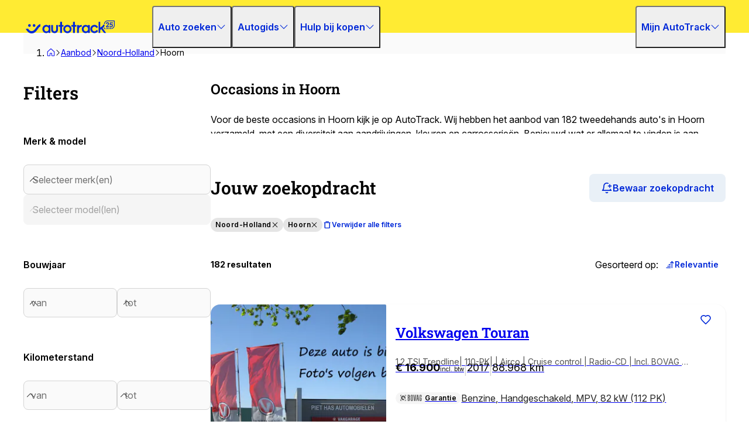

--- FILE ---
content_type: application/javascript; charset=UTF-8
request_url: https://www.autotrack.nl/_doa/_next/static/chunks/app/%5Blocale%5D/aanbod/%5B%5B...facetedPathParams%5D%5D/page-48e28f68d8805cde.js
body_size: 18866
content:
(self.webpackChunk_N_E=self.webpackChunk_N_E||[]).push([[8765],{4457:(e,r,t)=>{"use strict";t.d(r,{i:()=>eH,SrpSearchForm:()=>eq});var o={};t.r(o),t.d(o,{AanbodSindsFilter:()=>er,BouwjaarFilter:()=>z,EnergielabelFilter:()=>Y,GeimporteerdFilter:()=>Z,MotorinhoudFilter:()=>G,PlaatsnaamFilter:()=>q,ReportAutoweekFilter:()=>J,TrefwoordFilter:()=>X,ZoekoptiesFilter:()=>ee});var s={};t.r(s),t.d(s,{AutosoortQueryFilterV2:()=>et,BeschikbaarheidsStatusQueryFilterV2:()=>eE,BoolSeqQueryFilterV2:()=>eo,BrandstofsoortQueryFilterV2:()=>es,CarrosserievormQueryFilterV2:()=>ei,GeoDistanceValueV2:()=>el,GuaranteeTypeQueryFilterV2:()=>ea,IntSeqQueryFilterV2:()=>en,KleurQueryFilterV2:()=>ec,MerkModelSeqQueryFilterV2:()=>ef,PriceRangeQueryFilterV2:()=>ew,ProvinceQueryFilterV2:()=>eN,RangeQueryFilterV2:()=>eS,SoortAanbiederQueryFilterV2:()=>eT,StringSeqQueryFilterV2:()=>e_,TransmissietypeQueryFilterV2:()=>eV,VoertuigsoortQueryFilterV2:()=>eI});var i=t(8100),n=t(95125),l=t(26976),a=t(77282),d=t(81468),c=t.n(d),m=t(8404),h=t(68085),u=t(63880),p=t(74169),P=t(74417),v=t(67830),b=t(89601),f=t(36223),g=t(40092),y=t(39998),x=t(51944),F=t(68890),j=t(73281),k=t(98328),C=t(90376),w=t(8997);let N=e=>e.slice(5).some(e=>e.isChecked),S=e=>{let{children:r,testID:t,data:o,filter:s}=e,n=(0,h.useTranslations)("srp"),l=s.facetedUrlPattern,a=(0,u.useMemo)(()=>N(o.items),[o]),d=(0,u.useMemo)(()=>!(!(null==l?void 0:l.urlPatterns)||0===Object.keys(null==l?void 0:l.urlPatterns).length),[o]),c=(0,u.useMemo)(()=>{let{whitelistedOptions:e}=l||{};return!e||0===e.length||o.items.slice(5).some(r=>e.includes(r.value))},[o,l]),[m,p]=(0,u.useState)(a);(0,u.useEffect)(()=>{p(a)},[a]);let b=r.slice(0,5),f=r.slice(5),g=m||d&&c;return(0,i.jsxs)("div",{className:"grid gap-2 justify-items-start",children:[(0,i.jsxs)("div",{className:"w-full grid",children:[(0,i.jsx)("div",{className:"grid gap-2",children:b}),f.length>0&&g&&(0,i.jsx)("div",{className:(0,v.cn)("grid gap-2 overflow-hidden transition-all duration-100 ease-in-out mt-2",m?"max-h-[5000px]":"max-h-0"),children:f})]}),r.length>5&&(0,i.jsxs)(P.$n,{variant:"link",type:"button",onClick:()=>{p(e=>!e)},"data-testid":"".concat(t,"-expand-filter"),className:(0,v.cn)("text-blue-500 font-bold text-xs transition-all ease-in-out duration-200 hover:underline",m&&"mt-2 "),children:[m?n("show_less"):"".concat(n("show_more")," (").concat(r.length-5,")"),(0,i.jsx)(y.zp,{className:(0,v.cn)("h-4 fill-blue-500 transition-transform duration-100",m?"rotate-0":"rotate-180")})]})]})},T=e=>{let{filterProps:{filter:r}}=e;return!!r.valuesForFilter||(m.v.warn({filterKey:r.key,message:"ValuesForFilter is required at a by-key filter level"},"AT:srpValuesForFilterError"),!1)},_=e=>r=>{let{filterProps:{filter:t,activeSelectedOptions:o},tSrp:s,iconFunc:i,includeChecked:n=!1,includeNullOption:l=!1,group:a=""}={...e,...r},d=r.filterProps.searchParamKeyForUrl.replace(/\.filter$/,"").replace(/^data\./,""),c=r.filterProps.searchParamKeyForUrl,m=e=>!!o&&Object.entries(o).some(r=>{let[t,o]=r;return t.startsWith(c)&&String(o)===e.toString()}),h=[{group:a,items:(0,v.k9)(t.valuesForFilter).map(e=>{var r;let{slug:o,id:l,name:a,value:c,...h}=e;return{label:(0,b.Q8)({translationType:null!==(r=t.translationType)&&void 0!==r?r:"slug",slugObj:{slug:o,name:a},tSrp:s,keyForTranslation:d,context:"input"}),value:e.slug.toString(),...n?{isChecked:m(e.slug.toString())}:{},...i?{Icon:i(e)}:{},...h,...void 0!==e.value?{count:e.value}:{}}})}];if(l){var u;null===(u=h[0])||void 0===u||u.items.unshift({label:s("form.clear_input"),value:"",isChecked:!Object.keys(o||{}).length,count:void 0})}return h},V=e=>r=>{let{option:t,testID:o,isChecked:s}=r,n=(0,u.useMemo)(()=>void 0!==s?s:t.isChecked,[s,t.isChecked]),l=null==t?void 0:t.Icon,a=(0,u.useMemo)(()=>L({option:t,filterProps:e}),[e.filter.facetedUrlPattern]),d=(0,u.useMemo)(()=>{if(e.filter.showAggregationCount&&void 0!==t.count)return(0,v.ZV)(t.count)},[t.count]);return(0,u.useMemo)(()=>(0,i.jsxs)("div",{"data-testid":"".concat(o,"-dropdown-group-item-").concat(t.value),className:"w-full flex gap-2",children:[l&&(0,i.jsx)(l,{className:"h-4"}),(0,i.jsxs)("div",{className:"w-full flex justify-between items-center",children:[(0,i.jsx)(P.EY,{size:"base",children:a}),n?(0,i.jsx)(F.Checkbox.Indicator,{size:"20",checked:!0,color:p.lm.blue["500"],className:"rounded-md border-gray-300"}):(0,i.jsx)(P.EY,{className:"text-gray-500 flex-shrink-0",size:"sm",children:d})]})]}),[t.value,n,a,d])},I=e=>r=>{let{data:t,optionVariant:o}=r,s="filter-options-".concat(e.searchParamKeyForUrl);if(0===t.length)throw Error("Checkbox options must have at least 1 group");let n=r=>(0,i.jsx)(S,{testID:s,data:r,filter:e.filter,children:r.items.map((r,t)=>"card"===o?(0,i.jsx)(E,{option:{...r,testID:s},filterProps:e},"".concat(s,"-").concat(t)):(0,i.jsx)(U,{option:{...r,testID:s},filterProps:e},"".concat(s,"-").concat(t)))}),l=r.data.length>1;return(0,i.jsx)(i.Fragment,{children:r.data.map((e,r)=>(0,i.jsxs)(j.Stack,{children:[l?(0,i.jsx)(P.EY,{children:e.group}):(0,i.jsx)(i.Fragment,{}),n(e)]},"".concat(r)))})},E=e=>{let{option:r,filterProps:t}=e,{count:o,value:s,testID:n,Icon:l}=r;return(0,i.jsx)(F.Checkbox.Card,{radius:"md",value:s,"data-testid":"".concat(n,"-").concat(s),className:(0,v.cn)("h-14 w-full py-2 px-4 items-center rounded-xl group","data-[checked=true]:bg-blue-50 bg-base-white","data-[checked=true]:focus:bg-blue-50 focus:ring-blue-100 focus:outline-none"),children:(0,i.jsxs)(k.Group,{wrap:"nowrap",justify:"space-between",align:"center",gap:"sm",children:[l&&(0,i.jsx)("div",{className:"flex-shrink-0",children:(0,i.jsx)(l,{className:"h-8 w-8"})}),(0,i.jsxs)(k.Group,{wrap:"nowrap",justify:"space-between",align:"center",className:"w-full",children:[t.filter.showLabel&&(0,i.jsx)(P.EY,{className:"text-gray-700 font-medium",children:L({option:r,filterProps:t})}),t.filter.showAggregationCount&&void 0!==o&&(0,i.jsx)(P.EY,{className:(0,v.cn)("text-gray-500 flex-shrink-0 group-data-[checked=true]:hidden","size-sm"),children:(0,v.ZV)(o)}),(0,i.jsx)(F.Checkbox.Indicator,{size:"sm",color:p.lm.blue["500"],className:(0,v.cn)("rounded","hidden group-data-[checked=true]:flex")})]})]})},n)},U=e=>{let{option:r,filterProps:t}=e,{count:o,value:s,testID:n,Icon:l}=r;return(0,i.jsx)(F.Checkbox.Card,{radius:"md",value:s,"data-testid":"".concat(n,"-").concat(s),className:"w-full items-center rounded-xl border-none",children:(0,i.jsxs)(k.Group,{wrap:"nowrap",justify:"space-between",align:"center",gap:"sm",className:"items-center",children:[(0,i.jsx)(F.Checkbox.Indicator,{size:"20",color:p.lm.blue["500"],className:"rounded-md border-gray-300"}),(0,i.jsxs)(k.Group,{wrap:"nowrap",justify:"space-between",align:"center",className:"w-full",children:[l&&(0,i.jsx)(l,{className:"h-6"}),t.filter.showLabel&&(0,i.jsx)(P.EY,{className:"text-gray-700",children:L({option:r,filterProps:t})}),t.filter.showAggregationCount&&void 0!==o&&(0,i.jsx)(P.EY,{className:"text-gray-500 flex-shrink-0",size:"sm",children:(0,v.ZV)(o)})]})]},n)},n)},K=e=>{let{option:r,filterProps:t}=e,{count:o,value:s,testID:n,Icon:l,disabled:a}=r;return(0,i.jsx)(C.Radio.Card,{radius:"md",value:s,"data-testid":"".concat(n,"-").concat(s||"clear"),disabled:a,className:(0,v.cn)("w-full items-center rounded-xl border-none",a?"opacity-50":""),children:(0,i.jsxs)(k.Group,{wrap:"nowrap",justify:"space-between",align:"flex-start",gap:"sm",className:"items-center",children:[(0,i.jsx)(C.Radio.Indicator,{size:"20",color:p.lm.blue["500"],classNames:{icon:"w-2.5 w-2.5"}}),(0,i.jsxs)(k.Group,{wrap:"nowrap",justify:"space-between",align:"flex-start",className:"w-full",children:[l&&(0,i.jsx)(l,{className:"h-6"}),t.filter.showLabel&&(0,i.jsx)(P.EY,{className:"text-gray-700",children:L({option:r,filterProps:t})}),t.filter.showAggregationCount&&o&&(0,i.jsx)(P.EY,{className:"text-gray-500 flex-shrink-0",size:"sm",children:(0,v.ZV)(o)})]})]},n)},n)},L=e=>{let{option:r,filterProps:t}=e;if(!t.filter.facetedUrlPattern)return r.label;let{urlPatterns:o,whitelistedOptions:s}=t.filter.facetedUrlPattern;if(!o||0===Object.keys(o).length)return r.label;let n=o[t.searchParamKeyForUrl];if(!n)return r.label;let l=r.value;if(["merkModel","province"].includes(t.filter.key)&&(l=r.value.split("@&")[0]),s&&s.length>0&&!s.includes(r.value))return r.label;let a=w.p.generateUrlFromPattern(n,l,t.searchParamKeyForUrl,r.count);return a?(0,i.jsx)(b.N_,{href:a,children:r.label}):r.label};function D(e,r){let t="WithFilterMemo(".concat(e.displayName||e.name||"Component",")"),o=u.memo(t=>{let{filterProps:{filter:o}}=t,s=r?r(o.key):"data.".concat(o.key,".filter"),n=(0,u.useMemo)(()=>({...t.filterProps,searchParamKeyForUrl:s}),[o.hash,t.filterProps]),l=(0,u.useMemo)(()=>({...t,filterProps:n}),[o.hash,o.countsHash]);return(0,i.jsx)(e,{...l})});return o.displayName=t,o}var M=t(6059),A=t(55215);let O=e=>{let{filterProps:{searchParamKeyForUrl:r,form:t},key:o,error:s,...n}=e,l=t.getInputProps(r),a="search-filters-input-".concat(e.filterProps.searchParamKeyForUrl);return(0,i.jsx)(M.Select,{"data-testid":a,...n,className:"flex-1",withScrollArea:!0,maxDropdownHeight:200,scrollAreaProps:{type:"always",scrollbarSize:p.Sm.size},classNames:{input:(0,v.cn)("bg-gray-50 text-gray-700 text-base w-full border border-gray-300 placeholder-gray-500 focus:border-gray-500",s?"border-error-500 ring-error-100 focus:border-error-500 focus:ring-error-100 shadow-[0_0_0_3px_rgba(254,228,226,1)]":"")},rightSectionPointerEvents:l.defaultValue?"all":"none",renderOption:r=>V(e.filterProps)({option:r.option,testID:a}),rightSection:l.defaultValue?(0,i.jsx)(A.CloseButton,{className:"h-4 text-gray-700","data-testid":"".concat(a,"-clear"),onClick:()=>{l.onChange({target:{value:void 0}})}}):(0,i.jsx)(y.zp,{className:"h-4 rotate-180 text-gray-700"})})};O.mapComboboxDataItemToOption=V,O.mapValuesForFilterToList=_({includeChecked:!1});let z=D(e=>{let{filterProps:{filter:r,form:t},testID:o}=e,s={...e.filterProps,searchParamKeyForUrl:"data.".concat(r.key,".min")},n={...e.filterProps,searchParamKeyForUrl:"data.".concat(r.key,".max")},{key:l,...a}=t.getInputProps(s.searchParamKeyForUrl),{key:d,...c}=t.getInputProps(n.searchParamKeyForUrl),m=(0,h.useTranslations)("srp");if(!T(e))return(0,i.jsx)(i.Fragment,{});let u=O.mapValuesForFilterToList({...e,...s,tSrp:m}),p=O.mapValuesForFilterToList({...e,...n,tSrp:m});return(0,i.jsx)("div",{className:"space-y-4","data-testid":"".concat(o),children:(0,i.jsxs)("div",{className:"flex gap-2",children:[(0,i.jsx)(O,{placeholder:m("form.by_key.".concat(r.key,".min.placeholder")),comboboxProps:{withinPortal:!1,keepMounted:!0},data:u,renderOption:O.mapComboboxDataItemToOption(e.filterProps),filterProps:s,...a},l),(0,i.jsx)(O,{placeholder:m("form.by_key.".concat(r.key,".max.placeholder")),data:p,comboboxProps:{withinPortal:!1,keepMounted:!0},renderOption:O.mapComboboxDataItemToOption(e.filterProps),filterProps:n,...c},d)]})})},e=>"data.".concat(e,".min")),B=e=>{let{filterProps:r,data:t,...o}=e,s="search-filters-input-".concat(e.filterProps.searchParamKeyForUrl);return(0,i.jsx)(F.Checkbox.Group,{className:"flex-1",...o,"data-testid":s})};B.mapComboboxDataToList=I,B.mapValuesForFilterToList=_({includeChecked:!0});let Y=D(e=>{let{filterProps:{form:r},testID:t}=e,o=r.getInputProps(e.filterProps.searchParamKeyForUrl),s=(0,h.useTranslations)("srp");if(!T(e))return(0,i.jsx)(i.Fragment,{});let n=B.mapValuesForFilterToList({...e,filterProps:e.filterProps,iconFunc:e=>{let{slug:r}=e;return P.Y_[r]},tSrp:s});return(0,i.jsx)("div",{className:"space-y-4","data-testid":"".concat(t),children:(0,i.jsx)(B,{data:n,...o,filterProps:e.filterProps,children:B.mapComboboxDataToList(e.filterProps)({data:n,optionVariant:"row"})})})}),Q=e=>{let{filterProps:r,...t}=e,o="search-filters-input-".concat(e.filterProps.searchParamKeyForUrl);return(0,i.jsx)(C.Radio.Group,{"data-testid":o,...t})};Q.mapComboboxDataToList=e=>r=>{let{data:t,...o}=r,s="filter-options-".concat(e.searchParamKeyForUrl);if(t.length>1)throw Error("Checkbox options must always be singular group");return(0,i.jsx)(S,{...r,testID:s,data:t[0],filter:e.filter,children:t[0].items.map((r,t)=>(0,i.jsx)(K,{option:{...r,...o,testID:s},filterProps:e},"".concat(s,"-").concat(t)))})},Q.mapValuesForFilterToList=_({includeChecked:!0});let R={undefined:void 0,false:!1,true:!0},Z=D(e=>{let{filterProps:{filter:r,form:t},testID:o}=e,s=t.getInputProps(e.filterProps.searchParamKeyForUrl),n=(0,h.useTranslations)("srp"),l=[{group:"",items:[{value:"undefined",label:n("form.by_key.".concat(r.key,".label_choice_none"))},{value:"true",label:n("form.by_key.".concat(r.key,".label_choice_true"))},{value:"false",label:n("form.by_key.".concat(r.key,".label_choice_false"))}]}];return(0,i.jsx)("div",{className:"space-y-4","data-testid":"".concat(o),children:(0,u.createElement)(Q,{data:l,...s,defaultValue:s.defaultValue||"undefined",key:r.hash,onChange:e=>s.onChange(R[e]),filterProps:e.filterProps},Q.mapComboboxDataToList(e.filterProps)({data:l}))})}),G=D(e=>{let{filterProps:{filter:r,form:t},testID:o}=e,s={...e.filterProps,searchParamKeyForUrl:"data.".concat(r.key,".min")},n={...e.filterProps,searchParamKeyForUrl:"data.".concat(r.key,".max")},{key:l,...a}=t.getInputProps(s.searchParamKeyForUrl),{key:d,...c}=t.getInputProps(n.searchParamKeyForUrl),m=(0,h.useTranslations)("srp");if(!T(e))return(0,i.jsx)(i.Fragment,{});let u=O.mapValuesForFilterToList({...e,...s,tSrp:m}),p=O.mapValuesForFilterToList({...e,...n,tSrp:m});return(0,i.jsx)("div",{className:"space-y-4",children:(0,i.jsxs)("div",{className:"flex gap-2","data-testid":"".concat(o),children:[(0,i.jsx)(O,{placeholder:m("form.by_key.".concat(r.key,".min.placeholder")),data:u,renderOption:O.mapComboboxDataItemToOption(e.filterProps),filterProps:s,...a},"min-".concat(l)),(0,i.jsx)(O,{placeholder:m("form.by_key.".concat(r.key,".max.placeholder")),data:p,renderOption:O.mapComboboxDataItemToOption(e.filterProps),filterProps:n,...c},"max-".concat(d))]})})},e=>"data.".concat(e,".min"));var H=t(89033);let W=e=>{let{filterProps:{searchParamKeyForUrl:r,form:t},error:o,...s}=e,n=t.getInputProps(r),l="search-filters-input-".concat(e.filterProps.searchParamKeyForUrl);return(0,i.jsx)(H.TextInput,{"data-testid":l,classNames:{input:(0,v.cn)("bg-gray-50 text-gray-700 text-base w-full border border-gray-300 placeholder-gray-500 focus:border-gray-500",o?"border-error-500 ring-error-100 focus:border-error-500 focus:ring-error-100 shadow-[0_0_0_3px_rgba(254,228,226,1)]":"")},...s,rightSectionPointerEvents:"all",rightSection:n.defaultValue&&(0,i.jsx)(A.CloseButton,{className:"h-4 text-gray-700","data-testid":"".concat(l,"-clear"),onClick:()=>{n.onChange({target:{value:void 0}}),n.onBlur(void 0)}})})},q=D(e=>{let{filterProps:{filter:r,form:t},testID:o}=e,s=t.getInputProps(e.filterProps.searchParamKeyForUrl),n=(0,h.useTranslations)("srp");return(0,i.jsx)("div",{className:"space-y-4","data-testid":"".concat(o),children:(0,i.jsx)(W,{placeholder:n("form.by_key.".concat(r.key,".placeholder")),filterProps:e.filterProps,...s})})}),$=e=>{let{filterProps:r,data:t,...o}=e,s="search-filters-input-".concat(e.filterProps.searchParamKeyForUrl);return(0,i.jsx)(F.Checkbox.Group,{className:"flex-1",...o,"data-testid":s})};$.mapComboboxDataToList=I,$.mapValuesForFilterToList=_({includeChecked:!0});let J=D(e=>{var r,t;let{filterProps:{form:o},testID:s}=e,n=o.getInputProps(e.filterProps.searchParamKeyForUrl),l=(0,h.useTranslations)("srp"),a=$.mapValuesForFilterToList({...e,filterProps:e.filterProps,tSrp:l});return(0,i.jsxs)(i.Fragment,{children:[(0,i.jsx)(j.Stack,{"data-testid":"".concat(s),children:(0,i.jsx)($,{data:a,...n,filterProps:e.filterProps,children:$.mapComboboxDataToList(e.filterProps)({data:a,optionVariant:"row"})})}),(null==e?void 0:null===(r=e.syntheticFilters)||void 0===r?void 0:r.reportRdw)&&(0,i.jsx)(eM,{filterProps:{...e.filterProps,filter:null==e?void 0:null===(t=e.syntheticFilters)||void 0===t?void 0:t.reportRdw},filterKey:"reportRdw"})]})}),X=D(e=>{let{filterProps:{filter:r,form:t},testID:o}=e,{key:s,...n}=t.getInputProps(e.filterProps.searchParamKeyForUrl),l=(0,h.useTranslations)("srp");return(0,i.jsx)("div",{className:"space-y-4","data-testid":"".concat(o),children:(0,i.jsx)(W,{placeholder:l("form.by_key.".concat(r.key,".placeholder")),filterProps:e.filterProps,...n},s)})}),ee=D(e=>{let{filterProps:{filter:r,form:t},testID:o}=e,s=t.getInputProps(e.filterProps.searchParamKeyForUrl),n=(0,h.useTranslations)("srp"),l=r.valuesForFilter;if(!T(e))return(0,i.jsx)(i.Fragment,{});let a=new Map;l.forEach(e=>{a.has(e.attribute)||a.set(e.attribute,[]),a.get(e.attribute).push(e)});let d=Object.values((0,v.ZB)(Object.fromEntries(a.entries()),(r,t)=>B.mapValuesForFilterToList({...e,filterProps:{...e.filterProps,filter:{...e.filterProps.filter,valuesForFilter:r}},group:t,tSrp:n})[0]));return(0,i.jsx)("div",{className:"flex gap-2","data-testid":"".concat(o),children:(0,i.jsx)(B,{data:d,...s,filterProps:e.filterProps,children:B.mapComboboxDataToList(e.filterProps)({data:d,optionVariant:"row"})})})}),er=D(e=>{let{filterProps:{form:r},testID:t}=e,{key:o,...s}=r.getInputProps(e.filterProps.searchParamKeyForUrl),n=(0,h.useTranslations)("srp");if(!T(e))return(0,i.jsx)(i.Fragment,{});let l=Q.mapValuesForFilterToList({...e,filterProps:e.filterProps,includeNullOption:!0,tSrp:n});return(0,i.jsx)("div",{className:"space-y-4","data-testid":"".concat(t),children:(0,i.jsx)(Q,{data:l,...s,onChange:e=>{s.onChange(e),""===e&&s.onChange({target:{value:""}})},filterProps:e.filterProps,children:Q.mapComboboxDataToList(e.filterProps)({data:l})},o)})}),et=D(e=>{let{filterProps:{form:r},testID:t}=e,o=r.getInputProps(e.filterProps.searchParamKeyForUrl),s=(0,h.useTranslations)("srp"),n=B.mapValuesForFilterToList({...e,filterProps:e.filterProps,tSrp:s});return(0,i.jsx)("div",{className:"space-y-4","data-testid":"".concat(t),children:(0,i.jsx)(B,{data:n,...o,filterProps:e.filterProps,children:B.mapComboboxDataToList(e.filterProps)({data:n,optionVariant:"row"})})})}),eo=D(e=>{let{filterProps:{form:r},testID:t}=e,{key:o,...s}=r.getInputProps(e.filterProps.searchParamKeyForUrl),n=(0,h.useTranslations)("srp"),l=$.mapValuesForFilterToList({...e,filterProps:e.filterProps,tSrp:n});return(0,i.jsx)(i.Fragment,{children:(0,i.jsx)(j.Stack,{"data-testid":"".concat(t),children:(0,i.jsx)($,{data:l,...s,filterProps:e.filterProps,children:$.mapComboboxDataToList(e.filterProps)({data:l,optionVariant:"row"})},o)})})}),es=D(e=>{let{filterProps:{form:r},testID:t}=e,{key:o,...s}=r.getInputProps(e.filterProps.searchParamKeyForUrl),n=(0,h.useTranslations)("srp"),l=B.mapValuesForFilterToList({...e,filterProps:e.filterProps,tSrp:n});return(0,i.jsx)("div",{className:"space-y-4","data-testid":"".concat(t),children:(0,u.createElement)(B,{data:l,...s,key:o,filterProps:e.filterProps},B.mapComboboxDataToList(e.filterProps)({data:l,optionVariant:"row"}))})}),ei=D(e=>{let{filterProps:{form:r},testID:t,...o}=e,{key:s,...n}=r.getInputProps(e.filterProps.searchParamKeyForUrl),l=(0,h.useTranslations)("srp"),a={hatchback:y.D2,stationwagen:y.gq,sedan:y.Fc,mpv:y.v,suv:y.iM,bedrijfswagen:y.jN,cabriolet:y.y4,coupe:y.El,personenbus:y.yv,"pick-up":y.eA,camper:y.c_,overig:y.a2},d=B.mapValuesForFilterToList({...e,filterProps:e.filterProps,iconFunc:e=>{let{slug:r}=e;return a[r]},tSrp:l});return(0,i.jsx)("div",{className:"space-y-4","data-testid":"".concat(t),children:(0,u.createElement)(B,{data:d,...n,...o,key:s,filterProps:e.filterProps},B.mapComboboxDataToList(e.filterProps)({data:d,optionVariant:"card"}))})}),en=D(e=>{let{filterProps:{form:r},testID:t}=e,o=r.getInputProps(e.filterProps.searchParamKeyForUrl),s=(0,h.useTranslations)("srp"),n=B.mapValuesForFilterToList({...e,filterProps:e.filterProps,tSrp:s});return(0,i.jsx)("div",{className:"space-y-4","data-testid":"".concat(t),children:(0,i.jsx)(B,{data:n,...o,filterProps:e.filterProps,children:B.mapComboboxDataToList(e.filterProps)({data:n,optionVariant:"row"})})})}),el=D(e=>{let{filterProps:{filter:r,form:t,activeSelectedOptions:o},testID:s}=e,{key:n,...l}=t.getInputProps("data.".concat(r.key,".postcode"),{debounceType:"onBlur"}),{key:a,...d}=t.getInputProps("data.".concat(r.key,".distance")),c=(0,h.useTranslations)("srp"),m=!Object.keys(o||{}).length,p=Q.mapValuesForFilterToList({...e,filterProps:{...e.filterProps,searchParamKeyForUrl:"data.".concat(r.key,".distance")},tSrp:c});return(0,i.jsxs)("div",{className:"space-y-4","data-testid":"".concat(s),children:[(0,i.jsx)(W,{placeholder:c("form.by_key.".concat(r.key,".postcode.placeholder")),filterProps:{...e.filterProps,searchParamKeyForUrl:"data.".concat(r.key,".postcode")},...l},"postcode-".concat(n)),(0,u.createElement)(Q,{data:p,...d,key:"distance-".concat(a),defaultValue:d.defaultValue,filterProps:{...e.filterProps,searchParamKeyForUrl:"data.".concat(r.key,".distance")}},Q.mapComboboxDataToList({...e.filterProps,searchParamKeyForUrl:"data.".concat(r.key,".distance")})({data:p,disabled:m}))]})},e=>"data.".concat(e,".postcode")),ea=D(e=>{var r,t,o,s,n,l;let{filterProps:{form:a},testID:d}=e,c=a.getInputProps(e.filterProps.searchParamKeyForUrl),m=(0,h.useTranslations)("srp"),u=B.mapValuesForFilterToList({...e,filterProps:e.filterProps,tSrp:m});return(0,i.jsx)("div",{className:"space-y-4","data-testid":"".concat(d),children:(0,i.jsxs)("div",{className:"grid gap-2",children:[(0,i.jsx)(B,{data:u,...c,filterProps:e.filterProps,children:B.mapComboboxDataToList(e.filterProps)({data:u,optionVariant:"row"})}),(null==e?void 0:null===(r=e.syntheticFilters)||void 0===r?void 0:r.kilometerstandCorrect)&&(0,i.jsx)(eM,{filterProps:{...e.filterProps,filter:null==e?void 0:null===(t=e.syntheticFilters)||void 0===t?void 0:t.kilometerstandCorrect},filterKey:"kilometerstandCorrect"}),(null==e?void 0:null===(o=e.syntheticFilters)||void 0===o?void 0:o.onderhoudsboekjeAanwezig)&&(0,i.jsx)(eM,{filterProps:{...e.filterProps,filter:null==e?void 0:null===(s=e.syntheticFilters)||void 0===s?void 0:s.onderhoudsboekjeAanwezig},filterKey:"onderhoudsboekjeAanwezig"}),(null==e?void 0:null===(n=e.syntheticFilters)||void 0===n?void 0:n.honderdprocentonderhouden)&&(0,i.jsx)(eM,{filterProps:{...e.filterProps,filter:null==e?void 0:null===(l=e.syntheticFilters)||void 0===l?void 0:l.honderdprocentonderhouden},filterKey:"honderdprocentonderhouden"})]})})}),ed=e=>{let{color:r,className:t}=e,o=r.includes("linear-gradient");return(0,i.jsx)("div",{className:(0,v.cn)("border rounded-full border-gray-500 rounded-e-full border border-gray-500",t),style:{background:o?r:void 0,backgroundColor:o?void 0:r}})},ec=D(e=>{let{filterProps:{form:r},testID:t}=e,{key:o,...s}=r.getInputProps(e.filterProps.searchParamKeyForUrl),n=(0,h.useTranslations)("srp"),l=B.mapValuesForFilterToList({...e,filterProps:e.filterProps,iconFunc:e=>{let{slug:r}=e;return p.lm.carColors[r.toString().toUpperCase()]?e=>(0,i.jsx)(ed,{...e,color:p.lm.carColors[r.toString().toUpperCase()]}):void 0},tSrp:n});return(0,i.jsx)("div",{className:"space-y-4","data-testid":"".concat(t),children:(0,u.createElement)(B,{data:l,...s,key:o,filterProps:e.filterProps},B.mapComboboxDataToList(e.filterProps)({data:l,optionVariant:"card"}))})});var em=t(7673),eh=t(11299),eu=t(58835);let ep=e=>{let{item:r,testID:t,filterProps:o,isChecked:s=!1,onSelect:n}=e,l=null==r?void 0:r.Icon,a=(0,u.useMemo)(()=>{if(o.filter.showAggregationCount&&void 0!==r.count)return(0,v.ZV)(r.count)},[o.filter.showAggregationCount,r.count]),d=(0,u.useMemo)(()=>L({option:r,filterProps:o}),[r,o]);return(0,i.jsxs)("div",{"data-testid":"".concat(t,"-dropdown-group-item-").concat(r.value),style:{contentVisibility:"auto",containIntrinsicSize:"0 40px"},className:"mantine-override-multi-select-option w-full flex gap-2 items-center cursor-pointer","data-checked":s||void 0,"aria-selected":s,role:"option",onClick:e=>{e.preventDefault(),null==n||n(r.value)},children:[l&&(0,i.jsx)(l,{className:"h-4"}),(0,i.jsxs)("div",{className:"w-full flex justify-between items-center",children:[(0,i.jsx)("p",{className:"text-base m-0",children:d}),s?(0,i.jsx)(F.Checkbox.Indicator,{size:"20",checked:!0,color:p.lm.blue["500"],className:"rounded-md border-gray-300"}):a&&(0,i.jsx)("p",{className:"text-gray-500 text-sm flex-shrink-0 m-0",children:a})]})]})};ep.displayName="ComboboxOptionItem";let eP=u.memo(ep),ev=u.memo(e=>{let{data:r,testID:t,filterProps:o,currentValuesSet:s,handleValueSelect:n,search:l,searchable:a,nothingFoundMessage:d}=e,c=(0,u.useMemo)(()=>{if(!a||!l.trim()){let e=r.filter(e=>e.items.length>0);return{groups:e,hasItems:e.length>0}}let e=l.trim().toLowerCase(),t=r.map(r=>({group:r.group,items:r.items.filter(r=>r.label.toLowerCase().startsWith(e))})).filter(e=>e.items.length>0);return{groups:t,hasItems:t.length>0}},[r,l,a]);return(0,i.jsx)(i.Fragment,{children:c.hasItems?c.groups.map(e=>(0,i.jsxs)("div",{children:[e.group&&(0,i.jsxs)("div",{className:"mantine-MultiSelect-groupLabel px-3 py-2 text-sm font-medium text-gray-500 flex items-center gap-2",children:[(0,i.jsx)("span",{children:e.group}),(0,i.jsx)("div",{className:"flex-1 h-px bg-gray-200"})]}),(0,i.jsx)("div",{children:e.items.map(e=>(0,i.jsx)(eP,{item:e,testID:t,filterProps:o,isChecked:s.some(r=>r===e.value),onSelect:n},e.value))})]},e.group)):(0,i.jsx)("div",{className:"py-2 text-center text-gray-500",children:d})})}),eb=e=>{let{filterProps:r,searchPlaceholder:t,data:o=[],searchable:s=!1,placeholder:n,nothingFoundMessage:l="",value:a=[],defaultValue:d=[],onChange:c,error:m,disabled:h=!1,...p}=e,[P,b]=(0,u.useState)(""),[f,g]=(0,u.useState)(""),[x,F]=(0,u.useState)(d),[j,k]=(0,u.useState)(!1),C=(0,u.useRef)(null);(0,u.useEffect)(()=>{d.length>0&&F(d)},[d]);let w="search-filters-input-".concat(r.searchParamKeyForUrl),N=(0,u.useMemo)(()=>o.flatMap(e=>e.items),[o]),S=a.length>0?a:x,T=(0,u.useMemo)(()=>{if(0===S.length)return[];let e=new Map(N.map(e=>[e.value,e]));return S.map(r=>e.get(r)||{value:r,label:r})},[N,S]),_=(0,u.useCallback)(e=>{k(!1);let r=new Set(S);r.has(e)?r.delete(e):r.add(e);let t=Array.from(r);F(t),(0,u.startTransition)(()=>{null==c||c(t),b("")})},[S,c]),V=(0,u.useCallback)(e=>{let r=S.filter((r,t)=>t!==e);F(r),(0,u.startTransition)(()=>{null==c||c(r)})},[S,c]),I=(0,u.useCallback)(()=>{h||k(e=>!e)},[h]),E=(0,u.useCallback)(()=>{k(!1),(0,u.startTransition)(()=>{b("")})},[]),U=(0,u.useCallback)(e=>{C.current&&!C.current.contains(e.target)&&E()},[E]);(0,u.useEffect)(()=>{if(j)return document.addEventListener("mousedown",U,{passive:!0}),()=>{document.removeEventListener("mousedown",U)}},[j,U]),(0,u.useEffect)(()=>{let e=setTimeout(()=>{g(P)},100);return()=>clearTimeout(e)},[P]);let K=(0,u.useMemo)(()=>0===T.length?null:T.map((e,r)=>(0,i.jsx)(em.Pill,{withRemoveButton:!0,onRemove:()=>V(r),size:"md",className:"bg-base-white rounded-lg border border-gray-200",children:e.label},"".concat(e.value,"-").concat(r))),[T,V]);return(0,i.jsxs)("div",{className:"w-full relative","data-testid":w,ref:C,children:[(0,i.jsx)(eh.PillsInput,{className:(0,v.cn)("flex-1",m?"border-error-500 ring-error-100 focus:border-error-500 focus:ring-error-100 shadow-[0_0_0_3px_rgba(254,228,226,1)]":""),disabled:h,onClick:I,classNames:{input:"mantine-override-select-input"},"data-dropdown-open":j,rightSection:(0,i.jsx)(y.zp,{className:(0,v.cn)("h-4 rotate-180 text-gray-700",h?"text-gray-300":"text-gray-700")}),rightSectionPointerEvents:"none",...p,children:(0,i.jsxs)(em.Pill.Group,{className:"mantine-override-multi-select-text-fields py-0.75 px-0.5 min-h-[1.6rem] gap-2.5",children:[K,(0,i.jsx)("span",{className:(0,v.cn)("text-base pointer-events-none select-none",h?"text-gray-400":"text-gray-500"),children:n})]})}),(0,i.jsxs)("div",{className:(0,v.cn)("mantine-override-select-dropdown absolute top-full left-0 right-0 z-30 bg-base-white border border-gray-300 rounded-md shadow-lg mt-1",j?"block":"hidden"),style:{contain:"layout style paint"},onClick:e=>e.stopPropagation(),children:[s&&(0,i.jsx)("div",{className:"p-3 border-b border-gray-200",children:(0,i.jsx)(H.TextInput,{value:P,placeholder:t,leftSection:(0,i.jsx)(y.WI,{className:"h-5 text-gray-500"}),classNames:{input:(0,v.cn)("bg-gray-50 text-gray-700 text-base w-full border border-gray-300 placeholder-gray-600 focus:border-gray-500")},onChange:e=>b(e.target.value),onKeyDown:e=>{if("Backspace"===e.key&&0===P.length){e.preventDefault();let r=S.length-1;r>=0&&V(r)}"Enter"===e.key&&e.preventDefault(),"Escape"===e.key&&E()},size:"xs"})}),(0,i.jsx)(eu.ScrollArea.Autosize,{mah:300,type:"always",children:(0,i.jsx)(ev,{data:o,testID:w,filterProps:r,currentValuesSet:d,handleValueSelect:_,search:f,searchable:s,nothingFoundMessage:l})})]})]})};eb.mapValuesForFilterToList=_({includeChecked:!0});let ef=D(e=>{var r,t,o;let s="models",n=(0,b.dm)(),l=new b.Lg.MY["/aanbod/[[...facetedPathParams]]"](n),{filterProps:{filter:{valuesForFilter:a},filter:d,form:c},testID:m}=e,u={...e.filterProps,searchParamKeyForUrl:"data.".concat(d.key,".filter")},{key:p,...P}=c.getInputProps(u.searchParamKeyForUrl),f={...e.filterProps,searchParamKeyForUrl:"data.merkModel.filter.0.models"},{key:g,loading:y,...x}=c.getInputProps("data.".concat(d.key,".filter"),{includeLoading:!0}),F=(0,h.useTranslations)("srp"),k=null!==(r=l.getSearchParam(u.searchParamKeyForUrl))&&void 0!==r?r:[],C=new Map;C.set("popular_brands",[]),C.set("other_brands",[]),C.set("no_result",[]),a.forEach(e=>{let r=e.value;e.popular?C.get("popular_brands").push(e):0===r?C.get("no_result").push(e):C.get("other_brands").push(e)});let w=Object.values((0,v.ZB)(Object.fromEntries(C.entries()),(r,t)=>eb.mapValuesForFilterToList({...e,group:F(t),filterProps:{...e.filterProps,searchParamKeyForUrl:"data.".concat(d.key,".filter"),filter:{...d,valuesForFilter:r}},tSrp:F})[0])),N=d.valuesForFilter.filter(e=>k.some(r=>r.slug===e.slug)).map((r,t)=>{var o;return eb.mapValuesForFilterToList({...e,group:r.name,filterProps:{...f,filter:{...e.filterProps.filter,valuesForFilter:(null!==(o=null==r?void 0:r[s])&&void 0!==o?o:[]).map(e=>({...e,slug:"".concat(e.slug,"@&").concat(r.slug),searchParamKeyForUrl:"data.".concat(d.key,".filter.").concat(t,".").concat(s)}))}},tSrp:F})[0]});return(0,i.jsxs)(j.Stack,{children:[(0,i.jsx)("div",{"data-testid":"".concat(m),children:(0,i.jsx)(eb,{placeholder:F("form.by_key.".concat(d.key,".placeholder")),searchPlaceholder:F("form.by_key.".concat(d.key,".searchPlaceholder")),data:w,filterProps:{...e.filterProps,searchParamKeyForUrl:"data.".concat(d.key,".filter")},searchable:!0,comboboxProps:{withinPortal:!1,keepMounted:l.isFacetedSituation()},nothingFoundMessage:F("no_result"),defaultValue:(null!==(t=l.getSearchParam(u.searchParamKeyForUrl))&&void 0!==t?t:[]).map(e=>e.slug),onChange:e=>{let r=new b.Yt(n),t=e.map(e=>{let t=r.findSlugForSearchParamsKeyForUrl(u.searchParamKeyForUrl,{slug:e});return t?t.res:{slug:e}});return P.onChange(t)}},"".concat(p))}),(0,i.jsx)("div",{"data-testid":"".concat(m),children:(0,i.jsx)(eb,{placeholder:F("form.by_key.".concat(d.key,".").concat(s,".placeholder")),data:N,disabled:void 0===x.defaultValue||y,searchPlaceholder:F("form.by_key.".concat(d.key,".").concat(s,".searchPlaceholder")),nothingFoundMessage:F("no_result"),filterProps:f,comboboxProps:{withinPortal:!1,keepMounted:l.isFacetedSituation()},searchable:!0,...x,defaultValue:(null!==(o=l.getSearchParam(u.searchParamKeyForUrl))&&void 0!==o?o:[]).reduce((e,r)=>{var t;return(null!==(t=r[s])&&void 0!==t?t:[]).forEach(t=>{let o=N.some(e=>e.items.some(e=>e.value==="".concat(t.slug,"@&").concat(r.slug)));e.push(o?"".concat(t.slug,"@&").concat(r.slug):t.slug)}),e},[]),onChange:e=>{var r;let t=new b.Yt(n);t.deleteSearchParam((null!==(r=t.getSearchParam(u.searchParamKeyForUrl))&&void 0!==r?r:[]).map((e,r)=>"data.".concat(d.key,".filter.").concat(r,".").concat(s))),e.forEach(e=>{var r;let[o]=e.split("@&"),i=(r={slug:o},d.valuesForFilter.find(e=>{var t;return(null!==(t=e[s])&&void 0!==t?t:[]).find(e=>e.slug===r.slug)}));if(!i)throw Error("Logic error");t.appendSearchParam({[u.searchParamKeyForUrl]:{slug:i.slug,[s]:[{slug:o}]}})});let o=t.getSearchParam(u.searchParamKeyForUrl);return P.onChange(o)}},"".concat(g,"-").concat(d.countsHash))})]})});var eg=t(21001),ey=t(25060),ex=t(99449),eF=function(e){return e.event="event",e}(eF||{});let ej=e=>{let{filterProps:{searchParamKeyForUrl:r,form:t},error:o,value:s,onValueChange:n,...l}=e,a=(0,h.useTranslations)("srp"),d=t.getInputProps(r),c="search-filters-input-".concat(e.filterProps.searchParamKeyForUrl),m="form.by_key.".concat((0,b.RL)({searchParamKeyForUrl:r}).replace("data.","")),u=a("".concat(m,".activePlaceholder"),{unit:"prefix"}),p=a("".concat(m,".activePlaceholder"),{unit:"suffix"});return(0,i.jsx)(ex.NumberInput,{"data-testid":c,...l,thousandSeparator:".",className:"flex-1",decimalSeparator:",",value:s,hideControls:!0,onValueChange:n,classNames:{input:(0,v.cn)("flex-1 border-gray-300",o?"border-error-500 ring-error-100 focus:border-error-500 focus:ring-error-100 shadow-[0_0_0_3px_rgba(254,228,226,1)]":"")},rightSectionPointerEvents:d.defaultValue||s?"all":"none",prefix:u.trimEnd(),suffix:p.trimEnd(),allowDecimal:!1,rightSection:e.data&&(d.defaultValue||s?(0,i.jsx)(A.CloseButton,{className:"text-gray-700 mr-1","data-testid":"".concat(c,"-clear"),onClick:()=>{n&&(n({value:"",formattedValue:"",floatValue:void 0},{source:"event"}),d.onBlur(void 0))}}):(0,i.jsx)(y.zp,{className:"h-4 rotate-180 text-gray-700"}))})},ek=e=>{let{item:r,testID:t,filterProps:o}=e,s=V(o)({option:r,testID:t});return(0,i.jsx)(eg.Combobox.Option,{value:r.value,children:s},r.value)},eC=e=>{var r,t;let{data:o,defaultValue:s,onChange:n,onOptionSubmit:l,...a}=e,d="search-filters-input-".concat(e.filterProps.searchParamKeyForUrl),c=(0,ey.useCombobox)({onDropdownClose:()=>c.resetSelectedOption()}),[m,h]=(0,u.useState)(null!=s?s:""),P=null==o?void 0:null===(r=o[0])||void 0===r?void 0:r.items,v=null!==(t=null==P?void 0:P.filter(e=>e.label.toLowerCase().includes(m.toString().toLowerCase())))&&void 0!==t?t:[];return(0,i.jsxs)(eg.Combobox,{onOptionSubmit:e=>{h(e),l&&l(e,{value:e}),c.closeDropdown()},store:c,withinPortal:"trekgewicht"!==e.filterProps.filter.key,children:[(0,i.jsx)(eg.Combobox.Target,{children:(0,i.jsx)("div",{children:(0,i.jsx)(ej,{onValueChange:e=>{h(e.value),n&&n(e.value)},data:o,value:m,onClick:()=>c.toggleDropdown(),onFocus:()=>c.openDropdown(),onBlur:()=>c.closeDropdown(),...a})})}),v.length>0&&(0,i.jsx)(eg.Combobox.Dropdown,{"data-testid":"".concat(d,"-dropdown"),style:{paddingRight:0},children:(0,i.jsx)(eg.Combobox.Options,{"data-testid":"".concat(d,"-dropdown-options"),children:(0,i.jsx)(eu.ScrollArea.Autosize,{mah:200,type:"always",scrollbarSize:p.Sm.size,children:(0,i.jsx)(eg.Combobox.Group,{"data-testid":"".concat(d,"-dropdown-group"),children:v.map(r=>(0,i.jsx)(ek,{item:r,testID:d,filterProps:e.filterProps},r.value))})})})})]})};eC.mapValuesForFilterToList=_({includeChecked:!1});let ew=D(e=>{let{filterProps:{filter:r,form:t},testID:o}=e,s={...e.filterProps,searchParamKeyForUrl:"data.".concat(r.key,".min")},n={...e.filterProps,searchParamKeyForUrl:"data.".concat(r.key,".max")},{key:l,...a}=t.getInputProps(s.searchParamKeyForUrl),{key:d,...c}=t.getInputProps(n.searchParamKeyForUrl),m=(0,h.useTranslations)("srp"),u=eC.mapValuesForFilterToList({...e,...s,tSrp:m}),p=eC.mapValuesForFilterToList({...e,...n,tSrp:m});return(0,i.jsx)("div",{className:"space-y-4","data-testid":"".concat(o),children:(0,i.jsxs)("div",{className:"flex gap-2",children:[(0,i.jsx)(eC,{filterProps:s,placeholder:m("form.by_key.".concat(r.key,".min.placeholder")),...a,data:u},"min-".concat(l)),(0,i.jsx)(eC,{filterProps:n,placeholder:m("form.by_key.".concat(r.key,".max.placeholder")),...c,data:p},"max-".concat(d))]})})},e=>"data.".concat(e,".min")),eN=D(e=>{var r,t,o;let s="cities",n=(0,b.dm)(),{filterProps:{filter:l,form:a},testID:d}=e,c={...e.filterProps,searchParamKeyForUrl:"data.".concat(l.key,".filter")},{key:u,...p}=a.getInputProps(c.searchParamKeyForUrl),P={...e.filterProps,searchParamKeyForUrl:"data.province.filter.0.cities"},{key:v,loading:f,...g}=a.getInputProps("data.".concat(l.key,".filter"),{includeLoading:!0}),y=(0,h.useTranslations)("srp"),x=new b.Lg.MY["/aanbod/[[...facetedPathParams]]"](n),F=null!==(r=x.getSearchParam(c.searchParamKeyForUrl))&&void 0!==r?r:[],k=eb.mapValuesForFilterToList({...e,filterProps:c,tSrp:y}),C=l.valuesForFilter.filter(e=>F.some(r=>r.slug===e.slug)),w=e=>{let{childSlug:r,parentSlug:t,childName:o,parentName:s}=e;return"".concat(r,"@&").concat(t,"@&").concat(o,"@&").concat(s)},N=new Set,S=C.map((r,t)=>{var o;return eb.mapValuesForFilterToList({...e,group:r.name,filterProps:{...P,filter:{...e.filterProps.filter,valuesForFilter:(null!==(o=null==r?void 0:r[s])&&void 0!==o?o:[]).map(e=>(N.has(e.slug)&&m.v.error({citySlug:e.slug,cityName:e.name,provinceSlug:r.slug,provinceName:r.name},"AT:duplicateCitySlugError"),N.add(e.slug),{...e,slug:w({childSlug:e.slug,parentSlug:r.slug,childName:e.name,parentName:r.name}),searchParamInputKeyForUrl:"data.".concat(l.key,".filter.").concat(t,".cities")}))}},tSrp:y})[0]});return(0,i.jsxs)(j.Stack,{children:[(0,i.jsx)("div",{"data-testid":"".concat(d),children:(0,i.jsx)(eb,{placeholder:y("form.by_key.".concat(l.key,".placeholder")),searchPlaceholder:y("form.by_key.".concat(l.key,".searchPlaceholder")),data:k,filterProps:{...e.filterProps,searchParamKeyForUrl:"data.".concat(l.key,".filter")},searchable:!0,nothingFoundMessage:y("no_result"),comboboxProps:{withinPortal:!1,keepMounted:x.isFacetedSituation()},defaultValue:(null!==(t=x.getSearchParam(c.searchParamKeyForUrl))&&void 0!==t?t:[]).map(e=>e.slug),onChange:e=>{let r=new b.Yt(n),t=e.map(e=>{let t=r.findSlugForSearchParamsKeyForUrl(c.searchParamKeyForUrl,{slug:e});return t?t.res:{slug:e}});return p.onChange(t)}},"merk-".concat(u))}),(0,i.jsx)("div",{"data-testid":"".concat(d),children:(0,i.jsx)(eb,{placeholder:y("form.by_key.".concat(l.key,".").concat(s,".placeholder")),searchPlaceholder:y("form.by_key.".concat(l.key,".").concat(s,".searchPlaceholder")),data:S,disabled:void 0===g.defaultValue||f,nothingFoundMessage:y("no_result"),filterProps:P,comboboxProps:{withinPortal:!1,keepMounted:x.isFacetedSituation()},searchable:!0,...g,defaultValue:(null!==(o=x.getSearchParam(c.searchParamKeyForUrl))&&void 0!==o?o:[]).flatMap(e=>{var r;let t=C.find(r=>r.slug===e.slug);return(null!==(r=e.cities)&&void 0!==r?r:[]).map(r=>{var o;let s=null==t?void 0:null===(o=t.cities)||void 0===o?void 0:o.find(e=>e.slug===r.slug);return s?"".concat(s.slug,"@&").concat(e.slug,"@&").concat(s.name,"@&").concat(t.name):null}).filter(e=>null!==e)}),onChange:e=>{var r;let t=new b.Yt(n);t.deleteSearchParam((null!==(r=t.getSearchParam(c.searchParamKeyForUrl))&&void 0!==r?r:[]).map((e,r)=>"data.".concat(l.key,".filter.").concat(r,".").concat(s))),e.forEach(e=>{var r;let[o]=e.split("@&"),i=(r={slug:o},l.valuesForFilter.find(e=>{var t;return(null!==(t=e[s])&&void 0!==t?t:[]).find(e=>e.slug===r.slug)}));if(!i)throw Error("Logic error");t.appendSearchParam({[c.searchParamKeyForUrl]:{slug:i.slug,[s]:[{slug:o}]}})});let o=t.getSearchParam(c.searchParamKeyForUrl);return p.onChange(o)}},"".concat(v,"-").concat(l.countsHash))})]})}),eS=D(e=>{let{filterProps:{filter:r,form:t},testID:o}=e,s={...e.filterProps,searchParamKeyForUrl:"data.".concat(r.key,".min")},n={...e.filterProps,searchParamKeyForUrl:"data.".concat(r.key,".max")},{key:l,...a}=t.getInputProps(s.searchParamKeyForUrl),{key:d,...c}=t.getInputProps(n.searchParamKeyForUrl),m=(0,h.useTranslations)("srp"),p=(0,u.useMemo)(()=>eC.mapValuesForFilterToList({...e,...s,tSrp:m}),[r.hash,r.countsHash]),P=(0,u.useMemo)(()=>eC.mapValuesForFilterToList({...e,...n,tSrp:m}),[r.hash,r.countsHash]);return(0,i.jsx)("div",{className:"space-y-4",children:(0,i.jsxs)("div",{className:"flex gap-2","data-testid":"".concat(o),children:[(0,u.createElement)(eC,{filterProps:s,placeholder:m("form.by_key.".concat(r.key,".min.placeholder")),...a,key:"min-".concat(l),data:p}),(0,i.jsx)(eC,{filterProps:n,placeholder:m("form.by_key.".concat(r.key,".max.placeholder")),...c,data:P},"max-".concat(d))]})})},e=>"data.".concat(e,".min")),eT=D(e=>{let{filterProps:{form:r},testID:t}=e,o=r.getInputProps(e.filterProps.searchParamKeyForUrl),s=(0,h.useTranslations)("srp"),n=B.mapValuesForFilterToList({...e,filterProps:e.filterProps,tSrp:s});return(0,i.jsx)("div",{className:"space-y-4","data-testid":"".concat(t),children:(0,i.jsx)(B,{data:n,...o,filterProps:e.filterProps,children:B.mapComboboxDataToList(e.filterProps)({data:n,optionVariant:"row"})})})}),e_=D(e=>{let{filterProps:{form:r},testID:t}=e,o=r.getInputProps(e.filterProps.searchParamKeyForUrl),s=(0,h.useTranslations)("srp"),n=B.mapValuesForFilterToList({...e,filterProps:e.filterProps,tSrp:s});return(0,i.jsx)("div",{className:"space-y-4","data-testid":"".concat(t),children:(0,i.jsx)(B,{data:n,...o,filterProps:e.filterProps,children:B.mapComboboxDataToList(e.filterProps)({data:n,optionVariant:"row"})})})}),eV=D(e=>{let{filterProps:{form:r},testID:t}=e,{key:o,...s}=r.getInputProps(e.filterProps.searchParamKeyForUrl),n=(0,h.useTranslations)("srp"),l=B.mapValuesForFilterToList({...e,filterProps:e.filterProps,tSrp:n});return(0,i.jsx)("div",{className:"space-y-4","data-testid":"".concat(t),children:(0,i.jsx)(B,{data:l,...s,filterProps:e.filterProps,children:B.mapComboboxDataToList(e.filterProps)({data:l,optionVariant:"row"})},o)})}),eI=D(e=>{let{filterProps:{form:r},testID:t}=e,o=r.getInputProps(e.filterProps.searchParamKeyForUrl),s=(0,h.useTranslations)("srp"),n=B.mapValuesForFilterToList({...e,filterProps:e.filterProps,tSrp:s});return(0,i.jsx)("div",{className:"space-y-4","data-testid":"".concat(t),children:(0,i.jsx)(B,{data:n,...o,filterProps:e.filterProps,children:B.mapComboboxDataToList(e.filterProps)({data:n,optionVariant:"row"})})})}),eE=D(e=>{let{filterProps:{form:r},testID:t}=e,o=r.getInputProps(e.filterProps.searchParamKeyForUrl),s=(0,h.useTranslations)("srp"),n=B.mapValuesForFilterToList({...e,filterProps:e.filterProps,tSrp:s});return(0,i.jsx)("div",{className:"space-y-4","data-testid":"".concat(t),children:(0,i.jsx)("div",{className:"grid gap-2",children:(0,i.jsx)(B,{data:n,...o,filterProps:e.filterProps,children:B.mapComboboxDataToList(e.filterProps)({data:n,optionVariant:"row"})})})})});var eU=t(28742);let eK=e=>{let{className:r,testID:t}=e;return(0,i.jsx)("svg",{width:"16",height:"16",viewBox:"0 0 16 16",fill:"none","data-testid":t,className:r,xmlns:"http://www.w3.org/2000/svg",children:(0,i.jsx)("path",{fillRule:"evenodd",clipRule:"evenodd",d:"M8.00005 2.00326C7.66432 2.00326 7.334 2.08777 7.03952 2.24901C6.74505 2.41024 6.4959 2.64301 6.31505 2.92586C6.16397 3.16214 5.88119 3.2786 5.60754 3.21725C5.27895 3.14358 4.93709 3.15407 4.61364 3.24775C4.29019 3.34142 3.99563 3.51525 3.75727 3.75311C3.51891 3.99097 3.34447 4.28517 3.25011 4.60842C3.15576 4.93167 3.14456 5.27351 3.21754 5.60225C3.27845 5.87664 3.16073 6.15976 2.92322 6.31007C2.6382 6.49044 2.40343 6.73998 2.24075 7.03546C2.07807 7.33094 1.99276 7.66276 1.99276 8.00006C1.99276 8.33737 2.07807 8.66919 2.24075 8.96467C2.40343 9.26015 2.6382 9.50969 2.92322 9.69007C3.16073 9.84037 3.27845 10.1235 3.21754 10.3979C3.14456 10.7266 3.15576 11.0685 3.25011 11.3917C3.34447 11.715 3.51891 12.0092 3.75727 12.247C3.99563 12.4849 4.29019 12.6587 4.61364 12.7524C4.93709 12.8461 5.27895 12.8565 5.60754 12.7829C5.88174 12.7214 6.16505 12.8385 6.31588 13.0756C6.4965 13.3595 6.74584 13.5933 7.04082 13.7552C7.33579 13.9172 7.66687 14.0021 8.00338 14.0021C8.33989 14.0021 8.67097 13.9172 8.96594 13.7552C9.26092 13.5933 9.51026 13.3595 9.69088 13.0756C9.84143 12.8389 10.124 12.7218 10.3979 12.7826C10.7266 12.8556 11.0684 12.8443 11.3917 12.75C11.7149 12.6556 12.0091 12.4812 12.247 12.2428C12.4849 12.0045 12.6587 11.7099 12.7524 11.3865C12.846 11.063 12.8565 10.7212 12.7829 10.3926C12.7215 10.1189 12.838 9.83614 13.0742 9.68507C13.3571 9.50421 13.5899 9.25506 13.7511 8.96059C13.9123 8.66612 13.9969 8.33579 13.9969 8.00006C13.9969 7.66434 13.9123 7.33401 13.7511 7.03954C13.5899 6.74507 13.3571 6.49592 13.0742 6.31506C12.8379 6.16391 12.7214 5.88092 12.783 5.60716C12.8569 5.27808 12.8465 4.93563 12.7526 4.61166C12.6587 4.2877 12.4844 3.99275 12.2459 3.75424C12.0074 3.51573 11.7124 3.34142 11.3884 3.24752C11.0645 3.15362 10.722 3.14317 10.393 3.21716C10.1192 3.27871 9.8362 3.16226 9.68505 2.92586C9.50419 2.64301 9.25505 2.41024 8.96057 2.24901C8.6661 2.08777 8.33577 2.00326 8.00005 2.00326ZM6.39917 1.07951C6.88996 0.810778 7.4405 0.669922 8.00005 0.669922C8.55959 0.669922 9.11013 0.810778 9.60092 1.07951C9.96034 1.2763 10.2792 1.53704 10.5426 1.84768C10.9509 1.81214 11.3636 1.85209 11.7596 1.9669C12.2996 2.1234 12.7912 2.41392 13.1887 2.81143C13.5862 3.20894 13.8767 3.70053 14.0332 4.24047C14.148 4.63656 14.188 5.04922 14.1524 5.45751C14.4631 5.72087 14.7238 6.03977 14.9206 6.39919C15.1893 6.88998 15.3302 7.44052 15.3302 8.00006C15.3302 8.55961 15.1893 9.11015 14.9206 9.60094C14.7238 9.96044 14.463 10.2794 14.1522 10.5428C14.1875 10.9503 14.1476 11.3621 14.0331 11.7574C13.8769 12.2965 13.5872 12.7874 13.1908 13.1847C12.7944 13.5819 12.304 13.8727 11.7653 14.0299C11.3703 14.1452 10.9586 14.186 10.551 14.1516C10.2876 14.4639 9.96804 14.7261 9.60765 14.924C9.11602 15.1939 8.56424 15.3354 8.00338 15.3354C7.44253 15.3354 6.89074 15.1939 6.39911 14.924C6.03899 14.7263 5.71968 14.4643 5.45631 14.1523C5.04916 14.1874 4.63771 14.1475 4.24273 14.0331C3.70365 13.877 3.21272 13.5873 2.81545 13.1908C2.41818 12.7944 2.12744 12.3041 1.97019 11.7653C1.85498 11.3706 1.81416 10.9593 1.84839 10.5521C1.53483 10.2886 1.27151 9.96875 1.07274 9.60774C0.801606 9.11528 0.659424 8.56224 0.659424 8.00006C0.659424 7.43789 0.801606 6.88485 1.07274 6.39239C1.2715 6.03138 1.53483 5.71152 1.84839 5.44805C1.81415 5.04086 1.85498 4.62953 1.97019 4.23483C2.12744 3.69608 2.41818 3.20575 2.81545 2.80931C3.21272 2.41288 3.70365 2.12317 4.24273 1.96704C4.63803 1.85256 5.04984 1.81262 5.45732 1.84788C5.72071 1.53715 6.03968 1.27635 6.39917 1.07951ZM4.66659 8C4.66659 7.63181 4.96506 7.33333 5.33325 7.33333H10.6666C11.0348 7.33333 11.3333 7.63181 11.3333 8C11.3333 8.36819 11.0348 8.66667 10.6666 8.66667H5.33325C4.96506 8.66667 4.66659 8.36819 4.66659 8Z",fill:"#E22E2E"})})},eL=e=>{let{filterComponentErrors:r,testID:t}=e;return(0,i.jsx)("div",{className:"mt-2",children:Object.values(r).map((e,r)=>(0,i.jsx)(eU.Notification,{color:p.lm.error["500"],className:"bg-error-25",classNames:{description:"text-error-500"},withCloseButton:!1,"data-testid":"".concat(t,"-").concat(r),children:(0,i.jsxs)(k.Group,{wrap:"nowrap",children:[(0,i.jsx)("div",{className:"flex-shrink-0",children:(0,i.jsx)(eK,{className:"h-5"})}),e]})},"".concat(t,"-").concat(r)))})},eD=e=>{let{filter:r,children:t}=e,o="openAlways"===r.visibility,s=(0,h.useTranslations)("srp"),l=r.leadingIcon?P.Le[r.leadingIcon]:null;return(0,i.jsx)(n.Accordion.Control,{className:(0,v.cn)(o?"pointer-events-none":void 0,"hover:bg-transparent"),chevron:o?(0,i.jsx)("span",{}):(0,i.jsx)(y.c1,{className:"h-4 w-4"}),children:(0,i.jsxs)("div",{className:"flex flex-1 items-center flex-row gap-2",children:[l&&(0,i.jsx)(l,{className:"h-4 w-4 text-yellow-700"}),t,r.withTooltip&&(0,i.jsx)(x.ClosableTooltip,{title:s.has("form.by_key.".concat(r.key,".tooltip.title"))?s("form.by_key.".concat(r.key,".tooltip.title")):void 0,message:s("form.by_key.".concat(r.key,".tooltip.message")),testID:"tooltip-".concat(r.key)})]})})},eM=e=>{let{...r}=e,t=e.filterProps.filter,n=(0,u.useMemo)(()=>{let e=o[t.keyForComponent],r=s[t.filterType];return e||r},[]),l=(0,u.useMemo)(()=>({...r,filterProps:{...r.filterProps,filter:t},testID:"search-filters-".concat(t.key)}),[t.hash,t.countsHash]);return n?t.valuesForFilter||n?(0,i.jsx)(g.ErrorWrapper,{children:(0,i.jsx)(n,{...l})}):(0,i.jsx)("h1",{children:"valuesForFilter returned as undefined. This indicates a freeform component should be used. Implement a filter-components/by-key '".concat(t.keyForComponent,"' . Filter key: '").concat(t.key,"'. Filter Type: '").concat(t.filterType,"'")}):(0,i.jsxs)(P.DZ,{tagName:"h3",children:["UNIMPLEMENTED FILTER ",t.key]})},eA=e=>{let{filter:r,title:t,children:o,testID:s,value:l}=e;return(0,i.jsxs)(n.Accordion.Item,{value:l,"data-testid":s,children:[(0,i.jsx)(eD,{filter:r,children:(0,i.jsx)(P.EY,{className:"font-semibold",children:t})}),(0,i.jsx)(n.Accordion.Panel,{children:(0,i.jsx)("div",{className:"grid gap-2",children:o})})]})},eO=e=>{let{filterComponentErrors:r,...t}=e,o=(0,h.useTranslations)("srp"),s=t.filterProps.filter;return(0,i.jsxs)(eA,{filter:s,title:o("form.by_key.".concat(s.key,".title")),testID:"search-filters-accordion-".concat(s.key),value:s.key,children:[(0,i.jsx)(eM,{...t}),!!Object.keys(r).length&&(0,i.jsx)(eL,{filterComponentErrors:r,testID:"search-filters-notification-".concat(s.key)})]})},ez=e=>{let{filterComponentErrors:r,...t}=e,o=t.filterProps.filter,s=o.valuesForFilter,n=new Map;return s.forEach(e=>{n.has(e.attribute)||n.set(e.attribute,[]),n.get(e.attribute).push(e)}),(0,i.jsx)(i.Fragment,{children:Object.values((0,v.ZB)(Object.fromEntries(n.entries()),(e,s)=>(0,i.jsxs)(eA,{filter:o,title:s,testID:"search-filters-accordion-".concat(o.key,"-").concat(s),value:s,children:[(0,i.jsx)(eM,{...t,filterProps:{...t.filterProps,filter:{...o,valuesForFilter:e}}}),!!Object.keys(r).length&&(0,i.jsx)(eL,{filterComponentErrors:r,testID:"search-filters-notification-".concat(o.key)})]},s)))})},eB=u.memo(e=>{let{...r}=e,{filter:t}=r.filterProps,o=(0,u.useMemo)(()=>{var e;return null===(e=t.valuesForFilter)||void 0===e?void 0:e.map(e=>e.value)},[t.countsHash]),s=(0,u.useMemo)(()=>{var e;return{...t,valuesForFilter:null===(e=t.valuesForFilter)||void 0===e?void 0:e.map((e,r)=>{var t;return{...e,value:null!==(t=null==o?void 0:o[r])&&void 0!==t?t:e.value}})}},[t.hash,o]);return(0,i.jsx)(eH,{...r,filterProps:{...r.filterProps,filter:s}})},(e,r)=>(0,v.f8)(e.filterComponentErrors,r.filterComponentErrors)&&e.filterProps.filter.hash===r.filterProps.filter.hash&&e.filterProps.filter.countsHash===r.filterProps.filter.countsHash),eY=e=>{let{pageParams:r,nextSearchParams:t,router:o,setIsLoading:s}=e,i=new b.Yt({...r,pageParams:{searchParams:{...r.pageParams.searchParams,data:t},pathParams:r.pageParams.pathParams}}).setSearchParam({pageNumber:1});o.push(i.hrefObj(),{scroll:!1}),s(i.calculateHashes().getHashData())},eQ=c()(eY,400),eR=function(){let e=arguments.length>0&&void 0!==arguments[0]&&arguments[0];return r=>e?eQ(r):eY(r)};eR.clear=eQ.clear;let eZ=(e,r)=>(0,v.ZB)(e.errors,(e,t)=>t.startsWith("data.".concat(r))?e:v.ZB.skip),eG=e=>{let{initialValuesFromProps:r,pageParams:t,router:o,testID:s,filters:i,tShared:n,setIsLoading:l}=e,a=new b.Yt(t),d=(0,v._0)([t.pageParams.searchParams,null!=r?r:{}]),c=b.Eq.L[t.pageName]({tShared:n,filters:i}).shape.searchParams.strict(),h=e=>{let{form:r}=e,t=c.safeParse(a.getSearchParams()),o={};return"error"in t&&(m.v.warn(t.error.errors,"AT:srpValidationError"),t.error.errors.reverse(),t.error.errors.forEach(e=>{o[e.path.join(".").replace(/\.[0-9]+$/,"")]="custom"===e.code?e.message:n("zod.issue_codes.".concat(e.code))})),r.setErrors(o),t},u=(e,r,o)=>s=>{var i,n,l,d,c,m;let h=new b.Yt({...t,pageParams:{searchParams:{...t.pageParams.searchParams,...r.getValues()},pathParams:t.pageParams.pathParams}});(null===(i=s[0])||void 0===i?void 0:i.slug)===""&&o.clearInputWhenEmptyString?h.deleteSearchParam([e]):(null===(n=s[0])||void 0===n?void 0:n.slug)===""&&o.clearFilterWhenEmptyString?h.deleteSearchParam([o.keyForUrl]):(null===(l=s[0])||void 0===l?void 0:l.slug)===!1&&o.clearInputWhenFalse?h.deleteSearchParam([e]):(null===(d=s[0])||void 0===d?void 0:d.slug)===!1&&o.clearFilterWhenFalse?h.deleteSearchParam([o.keyForUrl]):(null===(c=s[0])||void 0===c?void 0:c.slug)===void 0&&o.clearInputWhenUndefined?h.deleteSearchParam([e]):(null===(m=s[0])||void 0===m?void 0:m.slug)===void 0&&o.clearFilterWhenUndefined?h.deleteSearchParam([o.keyForUrl]):h.setSearchParam({[e]:s}),r.setValues(h.getSearchParams()),a=h};return{initialValues:d,mode:"uncontrolled",validateInputOnChange:!1,validateInputOnBlur:!1,validate:e=>{let r=c.safeParse(e),t={};return"error"in r&&(m.v.warn(r.error.errors,"AT:srpValidationError"),r.error.errors.reverse(),r.error.errors.forEach(e=>{t[e.path.join(".").replace(/\.[0-9]+$/,"")]="custom"===e.code?e.message:n("zod.issue_codes.".concat(e.code))})),t},clearInputErrorOnChange:!1,enhanceGetInputProps:e=>{var r,n,d;let{field:c,options:m,form:P}=e,f=b.z0.getFilterByKeyForUrl({filters:i,filterKeyForUrl:c}),g=a.getSearchParam(c);if(void 0!==g&&!Array.isArray(g))throw Error("Filtering on a non-arrayed filter type. Extra logic needed. FilterKeyForUrl: '".concat(c,"'"));let y=null!==(d=m.debounceType)&&void 0!==d?d:f.debounceType,x=f.multiple?null==g?void 0:g.map(e=>{var r;return null===(r=e.slug)||void 0===r?void 0:r.toString()}):null==g?void 0:null===(n=g[0])||void 0===n?void 0:null===(r=n.slug)||void 0===r?void 0:r.toString();return{defaultValue:x,..."BoolSeqQueryFilterV2"===f.filterType?{defaultChecked:x}:{},onBlur:e=>{var r;let s=null!==(r=a.getSearchParam(c))&&void 0!==r?r:[];if(u(c,P,f)(s),"onBlur"===y||"onBlurAndOnSelect"===y){let e=h({form:P});eZ(P,f.key)&&(f.hash="".concat(null==f?void 0:f.hash,"-error")),e.success&&(eR.clear(),eR(!1)({pageParams:t,nextSearchParams:e.data.data,router:o,setIsLoading:l}))}},..."onBlurAndOnSelect"===f.debounceType?{onOptionSubmit:e=>{let r;if(r=(0,p.sc)(e,null==e?void 0:e.target)?"BoolSeqQueryFilterV2"===f.filterType?(0,v.k9)(e.target.checked).map(e=>({slug:e})):(0,v.k9)(e.target.value).map(e=>({slug:e})):(0,b.s2)(e)?e:(0,v.k9)(e).map(e=>({slug:e})),u(c,P,f)(r),"onBlurAndOnSelect"===y){let e=h({form:P});eZ(P,f.key)&&(f.hash="".concat(null==f?void 0:f.hash,"-error")),e.success&&(eR.clear(),eR(!1)({pageParams:t,nextSearchParams:e.data.data,router:o,setIsLoading:l}))}}}:{},onChange:e=>{let r;r=(0,p.sc)(e,null==e?void 0:e.target)?"BoolSeqQueryFilterV2"===f.filterType?(0,v.k9)(e.target.checked).map(e=>({slug:e})):(0,v.k9)(e.target.value).map(e=>({slug:e})):(0,b.s2)(e)?e:"IntSeqQueryFilterV2"===f.filterType?(0,v.k9)(e).map(e=>({slug:Number(e)})):(0,v.k9)(e).map(e=>({slug:e})),u(c,P,f)(r);let s=h({form:P});"onChange"===y&&(eZ(P,f.key)&&(f.hash="".concat(null==f?void 0:f.hash,"-error")),s.success&&(eR.clear(),eR(!1)({pageParams:t,nextSearchParams:s.data.data,router:o,setIsLoading:l})))},onKeyDown:e=>{if(!("target"in e))throw Error("onKeyDown handler not receiving KeyboardEvent events! Filter path: '".concat(c,"'"));if("Enter"===e.code||"Enter"===e.key){var r;e.preventDefault();let s=null!==(r=a.getSearchParam(c))&&void 0!==r?r:[];u(c,P,f)(s);let i=h({form:P});("onBlur"===y||"onBlurAndOnSelect"===y)&&(eZ(P,f.key)&&(f.hash="".concat(null==f?void 0:f.hash,"-error")),i.success&&(eR.clear(),eR(!1)({pageParams:t,nextSearchParams:i.data.data,router:o,setIsLoading:l})))}},testID:"".concat(s,"-input-").concat(c),key:"".concat(c,"-").concat(f.hash)}}}},eH=u.memo(e=>{let{Component:r,...t}=e,{filter:o}=t.filterProps,s=(0,u.useMemo)(()=>({...t,filterProps:{...t.filterProps,filter:{...o,valuesForFilter:o.valuesForFilter}}}),[o.hash,o.countsHash]);return(0,i.jsx)(r,{...s,filterComponentErrors:t.filterComponentErrors})},(e,r)=>{let t=e.filterProps.filter,o=r.filterProps.filter;return t.countsHash===o.countsHash&&t.hash===o.hash&&(0,v.f8)(e.filterComponentErrors,r.filterComponentErrors)}),eW=e=>{let{filterCategory:{component:r,title:t,hideTitle:o},form:s,pageParams:l,expandedFilters:a,filters:d}=e,c=(0,u.useMemo)(()=>b.z0.sortFilters(d,{sort:"defaultPosition",pageParams:l}),[l.hash]),m=(0,u.useMemo)(()=>b.z0.getFiltersByCategory({filters:c,category:t}),[c,t]),h=new b.Yt(l);return(0,i.jsxs)("div",{className:"grid gap-2",children:[!o&&(0,i.jsx)(P.EY,{className:"text-sm text-gray-500",children:t}),(0,i.jsx)(n.Accordion,{multiple:!0,variant:"default",transitionDuration:100,defaultValue:a,classNames:{control:"py-3 px-0",panel:"mb-3",root:"grid gap-4"},id:"filter-accordion",children:Object.values(m).map(e=>(0,i.jsx)(eB,{Component:r,filterProps:{filter:e,form:s,activeSelectedOptions:h.clone().reduceSearchParam((r,t)=>t.startsWith("data")&&t.startsWith(e.keyForUrl)).searchParamsForUrl()},syntheticFilters:b.z0.getSyntheticFiltersForFilter({filter:e,allFilters:d})||{},filterKey:e.key,filterComponentErrors:eZ(s,e.key)},"filter-component-key-".concat(e.key)))})]})},eq=e=>{let{filters:r}=e,{setIsLoading:t}=(0,f.M)(),o=(0,b.rd)(),s=(0,b.dm)(),n=(0,h.useTranslations)("shared"),d=(0,h.useTranslations)("srp"),c=(0,u.useMemo)(()=>eG({...e,pageParams:s,router:o,tShared:n,setIsLoading:t}),[s.hash]),m=new b.Yt(s),p=(0,a.m)(c),[g,y]=(0,u.useState)([]),x=(0,u.useMemo)(()=>{var e,t;let o=Object.keys((0,v.ZB)(r,e=>(!!m.searchParamFilterKeyExists(e.key)||"collapsedIfEmpty"!==e.visibility)&&"collapsed"!==e.visibility||v.ZB.skip)),s=null!==(t=m.getSearchParam("data.zoekopties.filter"))&&void 0!==t?t:[],i=new Set;(null===(e=r.zoekopties)||void 0===e?void 0:e.valuesForFilter)&&r.zoekopties.valuesForFilter.forEach(e=>{s.find(r=>r.slug===e.slug)&&i.add(e.attribute)});let n=Array.from(new Set([...g,...o,...Array.from(i)]));return y(n),n},[s.hashData]);return(0,u.useEffect)(()=>{p.setValues(s.pageParams.searchParams),p.validate(),t(s.hashData)},[s.hashData]),(0,i.jsxs)("form",{onSubmit:p.onSubmit(async e=>{eR.clear(),eR(!1)({pageParams:s,nextSearchParams:e.data,router:o,setIsLoading:t})}),children:[(0,i.jsx)(P.DZ,{className:"mb-6 font-semibold hidden lg:block",tagName:"h2",children:d("form.title")}),p.errors.general&&(0,i.jsx)(l.Paper,{className:"outline-dashed bg-slate-400",children:p.errors.general}),(0,i.jsx)("div",{className:"grid gap-6",children:[{title:"Meest gebruikt",component:eO,hideTitle:!0},{title:"Opties",component:ez},{title:"Maten en Gewichten",component:eO},{title:"Milieu",component:eO},{title:"Aanbieder en Garanties",component:eO},{title:"Techniek",component:eO}].map(e=>(0,i.jsx)(eW,{filterCategory:e,expandedFilters:x,form:p,pageParams:s,filters:r},e.title))})]})}},24442:(e,r,t)=>{"use strict";t.d(r,{AdSlot:()=>a});var o=t(8100),s=t(95642),i=t(63880),n=t(67830),l=t(79269);let a=e=>{let{bannerName:r,className:t,renderOnMobile:a=!1}=e,{isReady:d}=(0,i.useContext)(l.g),[c,m]=(0,i.useState)(!0);return(0,i.useEffect)(()=>{m(!1)},[]),(0,i.useEffect)(()=>{let e=a?window.innerWidth<768:window.innerWidth>=768;d&&!c&&"function"==typeof window.loadAdvertSlot&&e&&window.loadAdvertSlot(r)},[d,r,a,c]),(0,o.jsx)("div",{className:(0,n.cn)("ad-slot hidden md:flex w-auto bg-inherit min-h-[250px] items-center justify-center",t,a&&"flex md:hidden"),children:d?(0,o.jsx)("div",{id:r}):(0,o.jsx)(s.Skeleton,{height:"250px z-1"})})}},64596:(e,r,t)=>{"use strict";t.d(r,{SaveSearchBanner:()=>l});var o=t(8100),s=t(74417),i=t(39998),n=t(49839);function l(e){let{title:r,description:t,savedSearchButtonLabel:l,searchId:a,savedSearchSection:d}=e;return(0,o.jsxs)("div",{className:"flex flex-col items-center md:w-[30rem] mx-auto my-0 text-center font-serif py-8",children:[(0,o.jsx)(i.iG,{}),(0,o.jsx)(s.EY,{size:"xl",className:"p-2",bold:!0,children:r}),(0,o.jsx)(s.EY,{className:"pb-5",children:t}),(0,o.jsx)(n.C,{buttonLabel:l,buttonId:"banner",searchId:a,color:"primary",savedSearchSection:d,testID:"saved-search-".concat(d)})]})}},79269:(e,r,t)=>{"use strict";let o;t.d(r,{default:()=>d,g:()=>a});var s=t(8100),i=t(63880),n=t(74169),l=t(89678);let a=(0,i.createContext)({setPageInfo:()=>null,isReady:!1});function d(e){let{children:r}=e,[t,d]=(0,i.useState)(!1),[c,m]=(0,i.useState)(void 0),h=async e=>{if(null===e){d(!1);return}if(function(e){let r=JSON.stringify(e);return r!==o&&(o=r,!0)}(e)){var r,t;d(!1);let o=await (0,l.iP)({nextPageInfo:e,prevPageInfo:c});(0,n.Ue)(o),t=null!==(r=o.res.html)&&void 0!==r?r:"",document.head.appendChild(document.createRange().createContextualFragment(t)),m(e),d(!0)}};return(0,s.jsx)(a.Provider,{value:{setPageInfo:h,isReady:t},children:r})}},81468:e=>{function r(e,t=100,o={}){let s,i,n,l,a;if("function"!=typeof e)throw TypeError(`Expected the first parameter to be a function, got \`${typeof e}\`.`);if(t<0)throw RangeError("`wait` must not be negative.");let{immediate:d}="boolean"==typeof o?{immediate:o}:o;function c(){let r=s,t=i;return s=void 0,i=void 0,a=e.apply(r,t)}function m(){let e=Date.now()-l;e<t&&e>=0?n=setTimeout(m,t-e):(n=void 0,d||(a=c()))}let h=function(...e){if(s&&this!==s)throw Error("Debounced method called with different contexts.");s=this,i=e,l=Date.now();let r=d&&!n;return n||(n=setTimeout(m,t)),r&&(a=c()),a};return h.clear=()=>{n&&(clearTimeout(n),n=void 0)},h.flush=()=>{n&&h.trigger()},h.trigger=()=>{a=c(),h.clear()},h}e.exports.debounce=r,e.exports=r},84352:(e,r,t)=>{"use strict";t.d(r,{AdsLoader:()=>i});var o=t(63880),s=t(79269);function i(e){let{pageInfo:r}=e,{setPageInfo:t}=(0,o.useContext)(s.g);return(0,o.useLayoutEffect)(()=>{t(r)},[r,t]),null}},84372:(e,r,t)=>{"use strict";function o(e){var r=/^[a-zA-Z0-9._%+-]+@[a-zA-Z0-9.-]+\.[a-zA-Z]{2,}$/;let t=e||!0;return e=>"string"!=typeof e?t:r.test(e)?null:t}t.d(r,{x:()=>o})},85283:(e,r,t)=>{Promise.resolve().then(t.bind(t,84352)),Promise.resolve().then(t.bind(t,24442)),Promise.resolve().then(t.bind(t,95573)),Promise.resolve().then(t.bind(t,43917)),Promise.resolve().then(t.bind(t,30396)),Promise.resolve().then(t.bind(t,86984)),Promise.resolve().then(t.bind(t,64596)),Promise.resolve().then(t.bind(t,10569)),Promise.resolve().then(t.bind(t,4457)),Promise.resolve().then(t.bind(t,70043)),Promise.resolve().then(t.bind(t,39921)),Promise.resolve().then(t.bind(t,36223)),Promise.resolve().then(t.bind(t,95125)),Promise.resolve().then(t.bind(t,95452)),Promise.resolve().then(t.bind(t,82342)),Promise.resolve().then(t.bind(t,87630)),Promise.resolve().then(t.bind(t,63976)),Promise.resolve().then(t.bind(t,25025)),Promise.resolve().then(t.bind(t,4635)),Promise.resolve().then(t.bind(t,35267)),Promise.resolve().then(t.bind(t,76618)),Promise.resolve().then(t.bind(t,30343)),Promise.resolve().then(t.bind(t,58121)),Promise.resolve().then(t.bind(t,2040)),Promise.resolve().then(t.bind(t,37104)),Promise.resolve().then(t.bind(t,21415)),Promise.resolve().then(t.bind(t,73961)),Promise.resolve().then(t.bind(t,73309)),Promise.resolve().then(t.bind(t,47885)),Promise.resolve().then(t.bind(t,75127)),Promise.resolve().then(t.bind(t,75859)),Promise.resolve().then(t.bind(t,65073)),Promise.resolve().then(t.bind(t,44003)),Promise.resolve().then(t.bind(t,44298)),Promise.resolve().then(t.bind(t,88929)),Promise.resolve().then(t.bind(t,43504)),Promise.resolve().then(t.bind(t,5953)),Promise.resolve().then(t.bind(t,85410)),Promise.resolve().then(t.bind(t,39249)),Promise.resolve().then(t.bind(t,21473)),Promise.resolve().then(t.bind(t,13103)),Promise.resolve().then(t.bind(t,64334)),Promise.resolve().then(t.bind(t,39800)),Promise.resolve().then(t.bind(t,37563)),Promise.resolve().then(t.bind(t,31592)),Promise.resolve().then(t.bind(t,4910)),Promise.resolve().then(t.bind(t,68890)),Promise.resolve().then(t.bind(t,78946)),Promise.resolve().then(t.bind(t,12406)),Promise.resolve().then(t.bind(t,7656)),Promise.resolve().then(t.bind(t,2949)),Promise.resolve().then(t.bind(t,77536)),Promise.resolve().then(t.bind(t,74963)),Promise.resolve().then(t.bind(t,49955)),Promise.resolve().then(t.bind(t,76484)),Promise.resolve().then(t.bind(t,55215)),Promise.resolve().then(t.bind(t,68122)),Promise.resolve().then(t.bind(t,36751)),Promise.resolve().then(t.bind(t,65587)),Promise.resolve().then(t.bind(t,67278)),Promise.resolve().then(t.bind(t,30407)),Promise.resolve().then(t.bind(t,88833)),Promise.resolve().then(t.bind(t,65159)),Promise.resolve().then(t.bind(t,73146)),Promise.resolve().then(t.bind(t,42783)),Promise.resolve().then(t.bind(t,50222)),Promise.resolve().then(t.bind(t,21001)),Promise.resolve().then(t.bind(t,19499)),Promise.resolve().then(t.bind(t,5611)),Promise.resolve().then(t.bind(t,2453)),Promise.resolve().then(t.bind(t,95171)),Promise.resolve().then(t.bind(t,60959)),Promise.resolve().then(t.bind(t,94459)),Promise.resolve().then(t.bind(t,41365)),Promise.resolve().then(t.bind(t,12479)),Promise.resolve().then(t.bind(t,40229)),Promise.resolve().then(t.bind(t,7075)),Promise.resolve().then(t.bind(t,46421)),Promise.resolve().then(t.bind(t,50027)),Promise.resolve().then(t.bind(t,4451)),Promise.resolve().then(t.bind(t,57825)),Promise.resolve().then(t.bind(t,75749)),Promise.resolve().then(t.bind(t,95299)),Promise.resolve().then(t.bind(t,8289)),Promise.resolve().then(t.bind(t,99803)),Promise.resolve().then(t.bind(t,48913)),Promise.resolve().then(t.bind(t,66895)),Promise.resolve().then(t.bind(t,25060)),Promise.resolve().then(t.bind(t,54077)),Promise.resolve().then(t.bind(t,47843)),Promise.resolve().then(t.bind(t,45189)),Promise.resolve().then(t.bind(t,10832)),Promise.resolve().then(t.bind(t,67892)),Promise.resolve().then(t.bind(t,39581)),Promise.resolve().then(t.bind(t,61833)),Promise.resolve().then(t.bind(t,60337)),Promise.resolve().then(t.bind(t,81690)),Promise.resolve().then(t.bind(t,39466)),Promise.resolve().then(t.bind(t,57085)),Promise.resolve().then(t.bind(t,64153)),Promise.resolve().then(t.bind(t,46061)),Promise.resolve().then(t.bind(t,16423)),Promise.resolve().then(t.bind(t,70622)),Promise.resolve().then(t.bind(t,19335)),Promise.resolve().then(t.bind(t,62549)),Promise.resolve().then(t.bind(t,51632)),Promise.resolve().then(t.bind(t,60029)),Promise.resolve().then(t.bind(t,30545)),Promise.resolve().then(t.bind(t,57453)),Promise.resolve().then(t.bind(t,28346)),Promise.resolve().then(t.bind(t,82407)),Promise.resolve().then(t.bind(t,98328)),Promise.resolve().then(t.bind(t,26996)),Promise.resolve().then(t.bind(t,43216)),Promise.resolve().then(t.bind(t,62448)),Promise.resolve().then(t.bind(t,80512)),Promise.resolve().then(t.bind(t,75716)),Promise.resolve().then(t.bind(t,41128)),Promise.resolve().then(t.bind(t,59705)),Promise.resolve().then(t.bind(t,36087)),Promise.resolve().then(t.bind(t,20352)),Promise.resolve().then(t.bind(t,57578)),Promise.resolve().then(t.bind(t,91694)),Promise.resolve().then(t.bind(t,55698)),Promise.resolve().then(t.bind(t,56728)),Promise.resolve().then(t.bind(t,69875)),Promise.resolve().then(t.bind(t,70644)),Promise.resolve().then(t.bind(t,65610)),Promise.resolve().then(t.bind(t,18649)),Promise.resolve().then(t.bind(t,14030)),Promise.resolve().then(t.bind(t,17015)),Promise.resolve().then(t.bind(t,34659)),Promise.resolve().then(t.bind(t,54502)),Promise.resolve().then(t.bind(t,17363)),Promise.resolve().then(t.bind(t,11076)),Promise.resolve().then(t.bind(t,16595)),Promise.resolve().then(t.bind(t,67749)),Promise.resolve().then(t.bind(t,79095)),Promise.resolve().then(t.bind(t,98429)),Promise.resolve().then(t.bind(t,57681)),Promise.resolve().then(t.bind(t,97747)),Promise.resolve().then(t.bind(t,92691)),Promise.resolve().then(t.bind(t,28215)),Promise.resolve().then(t.bind(t,51143)),Promise.resolve().then(t.bind(t,46283)),Promise.resolve().then(t.bind(t,30313)),Promise.resolve().then(t.bind(t,12441)),Promise.resolve().then(t.bind(t,80549)),Promise.resolve().then(t.bind(t,58885)),Promise.resolve().then(t.bind(t,30846)),Promise.resolve().then(t.bind(t,75086)),Promise.resolve().then(t.bind(t,35329)),Promise.resolve().then(t.bind(t,69757)),Promise.resolve().then(t.bind(t,91561)),Promise.resolve().then(t.bind(t,61643)),Promise.resolve().then(t.bind(t,39003)),Promise.resolve().then(t.bind(t,92298)),Promise.resolve().then(t.bind(t,81474)),Promise.resolve().then(t.bind(t,81377)),Promise.resolve().then(t.bind(t,38282)),Promise.resolve().then(t.bind(t,67354)),Promise.resolve().then(t.bind(t,17857)),Promise.resolve().then(t.bind(t,73906)),Promise.resolve().then(t.bind(t,13568)),Promise.resolve().then(t.bind(t,389)),Promise.resolve().then(t.bind(t,23772)),Promise.resolve().then(t.bind(t,34227)),Promise.resolve().then(t.bind(t,28742)),Promise.resolve().then(t.bind(t,16577)),Promise.resolve().then(t.bind(t,99449)),Promise.resolve().then(t.bind(t,20338)),Promise.resolve().then(t.bind(t,49927)),Promise.resolve().then(t.bind(t,54942)),Promise.resolve().then(t.bind(t,86572)),Promise.resolve().then(t.bind(t,68578)),Promise.resolve().then(t.bind(t,63282)),Promise.resolve().then(t.bind(t,85940)),Promise.resolve().then(t.bind(t,26976)),Promise.resolve().then(t.bind(t,19494)),Promise.resolve().then(t.bind(t,7673)),Promise.resolve().then(t.bind(t,50247)),Promise.resolve().then(t.bind(t,11299)),Promise.resolve().then(t.bind(t,76094)),Promise.resolve().then(t.bind(t,57178)),Promise.resolve().then(t.bind(t,34552)),Promise.resolve().then(t.bind(t,33287)),Promise.resolve().then(t.bind(t,87511)),Promise.resolve().then(t.bind(t,28167)),Promise.resolve().then(t.bind(t,79943)),Promise.resolve().then(t.bind(t,82425)),Promise.resolve().then(t.bind(t,72515)),Promise.resolve().then(t.bind(t,90795)),Promise.resolve().then(t.bind(t,38535)),Promise.resolve().then(t.bind(t,90376)),Promise.resolve().then(t.bind(t,48550)),Promise.resolve().then(t.bind(t,99487)),Promise.resolve().then(t.bind(t,34751)),Promise.resolve().then(t.bind(t,65078)),Promise.resolve().then(t.bind(t,22921)),Promise.resolve().then(t.bind(t,28009)),Promise.resolve().then(t.bind(t,40028)),Promise.resolve().then(t.bind(t,58835)),Promise.resolve().then(t.bind(t,95963)),Promise.resolve().then(t.bind(t,6059)),Promise.resolve().then(t.bind(t,52783)),Promise.resolve().then(t.bind(t,3574)),Promise.resolve().then(t.bind(t,95642)),Promise.resolve().then(t.bind(t,30544)),Promise.resolve().then(t.bind(t,71841)),Promise.resolve().then(t.bind(t,30485)),Promise.resolve().then(t.bind(t,48773)),Promise.resolve().then(t.bind(t,73281)),Promise.resolve().then(t.bind(t,26773)),Promise.resolve().then(t.bind(t,84897)),Promise.resolve().then(t.bind(t,30335)),Promise.resolve().then(t.bind(t,15226)),Promise.resolve().then(t.bind(t,52302)),Promise.resolve().then(t.bind(t,61071)),Promise.resolve().then(t.bind(t,70531)),Promise.resolve().then(t.bind(t,14509)),Promise.resolve().then(t.bind(t,65238)),Promise.resolve().then(t.bind(t,86863)),Promise.resolve().then(t.bind(t,1684)),Promise.resolve().then(t.bind(t,24990)),Promise.resolve().then(t.bind(t,622)),Promise.resolve().then(t.bind(t,44632)),Promise.resolve().then(t.bind(t,96531)),Promise.resolve().then(t.bind(t,41768)),Promise.resolve().then(t.bind(t,89033)),Promise.resolve().then(t.bind(t,34878)),Promise.resolve().then(t.bind(t,9045)),Promise.resolve().then(t.bind(t,24597)),Promise.resolve().then(t.bind(t,71109)),Promise.resolve().then(t.bind(t,28161)),Promise.resolve().then(t.bind(t,64281)),Promise.resolve().then(t.bind(t,24135)),Promise.resolve().then(t.bind(t,33723)),Promise.resolve().then(t.bind(t,85461)),Promise.resolve().then(t.bind(t,63154)),Promise.resolve().then(t.bind(t,98107)),Promise.resolve().then(t.bind(t,24235)),Promise.resolve().then(t.bind(t,85044)),Promise.resolve().then(t.bind(t,11406)),Promise.resolve().then(t.bind(t,26069)),Promise.resolve().then(t.bind(t,6226)),Promise.resolve().then(t.bind(t,50483)),Promise.resolve().then(t.bind(t,35848)),Promise.resolve().then(t.bind(t,9673)),Promise.resolve().then(t.bind(t,62198)),Promise.resolve().then(t.bind(t,45769)),Promise.resolve().then(t.bind(t,74430)),Promise.resolve().then(t.bind(t,39312)),Promise.resolve().then(t.bind(t,1592)),Promise.resolve().then(t.bind(t,7447)),Promise.resolve().then(t.bind(t,21624)),Promise.resolve().then(t.bind(t,80456)),Promise.resolve().then(t.bind(t,93825)),Promise.resolve().then(t.bind(t,95312)),Promise.resolve().then(t.bind(t,15720)),Promise.resolve().then(t.bind(t,18120)),Promise.resolve().then(t.bind(t,48424)),Promise.resolve().then(t.bind(t,31652)),Promise.resolve().then(t.bind(t,9008)),Promise.resolve().then(t.bind(t,19077)),Promise.resolve().then(t.bind(t,41519)),Promise.resolve().then(t.bind(t,15864)),Promise.resolve().then(t.bind(t,12105)),Promise.resolve().then(t.bind(t,73968)),Promise.resolve().then(t.bind(t,27015)),Promise.resolve().then(t.bind(t,82718)),Promise.resolve().then(t.bind(t,83166)),Promise.resolve().then(t.bind(t,84468)),Promise.resolve().then(t.bind(t,29503)),Promise.resolve().then(t.bind(t,82176)),Promise.resolve().then(t.bind(t,50113)),Promise.resolve().then(t.bind(t,58226)),Promise.resolve().then(t.bind(t,23255)),Promise.resolve().then(t.bind(t,61512)),Promise.resolve().then(t.bind(t,75256)),Promise.resolve().then(t.bind(t,34734)),Promise.resolve().then(t.bind(t,86052)),Promise.resolve().then(t.bind(t,12645)),Promise.resolve().then(t.bind(t,40387)),Promise.resolve().then(t.bind(t,36868)),Promise.resolve().then(t.bind(t,80325)),Promise.resolve().then(t.bind(t,73702)),Promise.resolve().then(t.bind(t,30342)),Promise.resolve().then(t.bind(t,5904)),Promise.resolve().then(t.bind(t,96590)),Promise.resolve().then(t.bind(t,6610)),Promise.resolve().then(t.bind(t,45890)),Promise.resolve().then(t.bind(t,66872)),Promise.resolve().then(t.bind(t,6494)),Promise.resolve().then(t.bind(t,94578)),Promise.resolve().then(t.bind(t,66978)),Promise.resolve().then(t.bind(t,91192)),Promise.resolve().then(t.bind(t,3824)),Promise.resolve().then(t.bind(t,13904)),Promise.resolve().then(t.bind(t,82918)),Promise.resolve().then(t.bind(t,70566)),Promise.resolve().then(t.bind(t,33278)),Promise.resolve().then(t.bind(t,93424)),Promise.resolve().then(t.bind(t,13002)),Promise.resolve().then(t.bind(t,95924)),Promise.resolve().then(t.bind(t,87174)),Promise.resolve().then(t.bind(t,46458)),Promise.resolve().then(t.bind(t,25468)),Promise.resolve().then(t.bind(t,71904)),Promise.resolve().then(t.bind(t,60158)),Promise.resolve().then(t.bind(t,98092)),Promise.resolve().then(t.bind(t,36030)),Promise.resolve().then(t.bind(t,21919)),Promise.resolve().then(t.bind(t,68661)),Promise.resolve().then(t.bind(t,51621)),Promise.resolve().then(t.bind(t,57093)),Promise.resolve().then(t.bind(t,69033)),Promise.resolve().then(t.bind(t,64865)),Promise.resolve().then(t.bind(t,83777)),Promise.resolve().then(t.bind(t,73985)),Promise.resolve().then(t.bind(t,71713)),Promise.resolve().then(t.bind(t,6553)),Promise.resolve().then(t.bind(t,1273)),Promise.resolve().then(t.bind(t,61053)),Promise.resolve().then(t.bind(t,41623)),Promise.resolve().then(t.bind(t,51753)),Promise.resolve().then(t.bind(t,93641)),Promise.resolve().then(t.bind(t,39421)),Promise.resolve().then(t.bind(t,40165)),Promise.resolve().then(t.bind(t,93901)),Promise.resolve().then(t.bind(t,23097)),Promise.resolve().then(t.bind(t,81869)),Promise.resolve().then(t.bind(t,48796)),Promise.resolve().then(t.bind(t,31519)),Promise.resolve().then(t.bind(t,30529)),Promise.resolve().then(t.bind(t,48077)),Promise.resolve().then(t.bind(t,63315)),Promise.resolve().then(t.bind(t,12173)),Promise.resolve().then(t.bind(t,58864)),Promise.resolve().then(t.bind(t,95217)),Promise.resolve().then(t.bind(t,4449)),Promise.resolve().then(t.bind(t,97239)),Promise.resolve().then(t.bind(t,10131)),Promise.resolve().then(t.bind(t,85565)),Promise.resolve().then(t.bind(t,71269)),Promise.resolve().then(t.bind(t,61553)),Promise.resolve().then(t.bind(t,51797)),Promise.resolve().then(t.bind(t,49193)),Promise.resolve().then(t.bind(t,57233)),Promise.resolve().then(t.bind(t,59163)),Promise.resolve().then(t.bind(t,31429)),Promise.resolve().then(t.bind(t,64539)),Promise.resolve().then(t.bind(t,38339)),Promise.resolve().then(t.bind(t,23521)),Promise.resolve().then(t.bind(t,80897)),Promise.resolve().then(t.bind(t,57443)),Promise.resolve().then(t.bind(t,17593)),Promise.resolve().then(t.bind(t,23421)),Promise.resolve().then(t.bind(t,87454)),Promise.resolve().then(t.bind(t,77985)),Promise.resolve().then(t.bind(t,62085)),Promise.resolve().then(t.bind(t,72861)),Promise.resolve().then(t.bind(t,51415)),Promise.resolve().then(t.bind(t,90441)),Promise.resolve().then(t.bind(t,1075)),Promise.resolve().then(t.bind(t,93401)),Promise.resolve().then(t.bind(t,73581)),Promise.resolve().then(t.bind(t,89433)),Promise.resolve().then(t.bind(t,54945)),Promise.resolve().then(t.bind(t,40945)),Promise.resolve().then(t.bind(t,80531)),Promise.resolve().then(t.bind(t,94807)),Promise.resolve().then(t.bind(t,51093)),Promise.resolve().then(t.bind(t,84473)),Promise.resolve().then(t.bind(t,9857)),Promise.resolve().then(t.bind(t,43545)),Promise.resolve().then(t.bind(t,38795)),Promise.resolve().then(t.bind(t,13461)),Promise.resolve().then(t.bind(t,53595)),Promise.resolve().then(t.bind(t,79703)),Promise.resolve().then(t.bind(t,53413)),Promise.resolve().then(t.bind(t,20469)),Promise.resolve().then(t.bind(t,76641)),Promise.resolve().then(t.bind(t,46395)),Promise.resolve().then(t.bind(t,71977)),Promise.resolve().then(t.bind(t,4161)),Promise.resolve().then(t.bind(t,26729)),Promise.resolve().then(t.bind(t,17393)),Promise.resolve().then(t.bind(t,87661)),Promise.resolve().then(t.bind(t,23647)),Promise.resolve().then(t.bind(t,17755)),Promise.resolve().then(t.bind(t,40175)),Promise.resolve().then(t.bind(t,5403)),Promise.resolve().then(t.bind(t,82443)),Promise.resolve().then(t.bind(t,25495)),Promise.resolve().then(t.bind(t,2295)),Promise.resolve().then(t.bind(t,83595)),Promise.resolve().then(t.bind(t,79959)),Promise.resolve().then(t.bind(t,6581)),Promise.resolve().then(t.bind(t,51900)),Promise.resolve().then(t.t.bind(t,88601,23)),Promise.resolve().then(t.t.bind(t,63878,23)),Promise.resolve().then(t.bind(t,61476)),Promise.resolve().then(t.bind(t,45730)),Promise.resolve().then(t.bind(t,61701)),Promise.resolve().then(t.bind(t,55691)),Promise.resolve().then(t.bind(t,82436)),Promise.resolve().then(t.bind(t,18684)),Promise.resolve().then(t.bind(t,5823)),Promise.resolve().then(t.bind(t,36488)),Promise.resolve().then(t.bind(t,19419)),Promise.resolve().then(t.bind(t,74750)),Promise.resolve().then(t.bind(t,10528)),Promise.resolve().then(t.bind(t,45532)),Promise.resolve().then(t.bind(t,53108)),Promise.resolve().then(t.bind(t,59650)),Promise.resolve().then(t.bind(t,65054)),Promise.resolve().then(t.bind(t,40092)),Promise.resolve().then(t.bind(t,56594)),Promise.resolve().then(t.bind(t,86818)),Promise.resolve().then(t.bind(t,69795)),Promise.resolve().then(t.bind(t,99528)),Promise.resolve().then(t.bind(t,64769)),Promise.resolve().then(t.bind(t,67007)),Promise.resolve().then(t.bind(t,64061)),Promise.resolve().then(t.bind(t,20181)),Promise.resolve().then(t.bind(t,51944)),Promise.resolve().then(t.bind(t,26018)),Promise.resolve().then(t.bind(t,26071)),Promise.resolve().then(t.bind(t,43826)),Promise.resolve().then(t.bind(t,81011)),Promise.resolve().then(t.bind(t,99800)),Promise.resolve().then(t.bind(t,9888)),Promise.resolve().then(t.bind(t,52774)),Promise.resolve().then(t.bind(t,75542)),Promise.resolve().then(t.bind(t,93597)),Promise.resolve().then(t.bind(t,92338)),Promise.resolve().then(t.bind(t,31263)),Promise.resolve().then(t.bind(t,64506)),Promise.resolve().then(t.bind(t,26671)),Promise.resolve().then(t.bind(t,3263)),Promise.resolve().then(t.bind(t,79978)),Promise.resolve().then(t.bind(t,2595)),Promise.resolve().then(t.bind(t,81348)),Promise.resolve().then(t.bind(t,52319)),Promise.resolve().then(t.bind(t,84021)),Promise.resolve().then(t.bind(t,99977)),Promise.resolve().then(t.bind(t,30354)),Promise.resolve().then(t.bind(t,28124)),Promise.resolve().then(t.bind(t,88943)),Promise.resolve().then(t.bind(t,25546)),Promise.resolve().then(t.bind(t,50358)),Promise.resolve().then(t.bind(t,90097)),Promise.resolve().then(t.bind(t,66600)),Promise.resolve().then(t.bind(t,73661)),Promise.resolve().then(t.bind(t,5901)),Promise.resolve().then(t.bind(t,16622)),Promise.resolve().then(t.bind(t,6612)),Promise.resolve().then(t.bind(t,26450)),Promise.resolve().then(t.bind(t,49148))},86984:(e,r,t)=>{"use strict";t.d(r,{ReportAnError:()=>p});var o=t(8100),s=t(73281),i=t(77282),n=t(84372),l=t(36125),a=t(61053),d=t(68085),c=t(89678),m=t(74417),h=t(5823),u=t(39998);let p=e=>{let{vehicle:r}=e,[t,{open:p,close:P}]=(0,a.useDisclosure)(!1),v=(0,d.useTranslations)("vehicle"),b=async e=>{let r=await (0,c.ND)(e);return t?P():p(),r},f=(0,i.m)({initialValues:{...r&&{advertisementId:r.advertentieId},emailAddress:"",message:"",topic:""},validate:{emailAddress:(0,n.x)(v("report_an_error.email_validation")),topic:(0,l.h)(v("report_an_error.reason_validation")),message:(0,l.h)(v("report_an_error.remark_validation"))}});return(0,o.jsxs)(o.Fragment,{children:[(0,o.jsxs)("div",{className:"bg-warning-50 flex flex-col sm:flex-row gap-4 items-center px-3 pt-3 sm:pt-0 rounded-lg w-full",children:[(0,o.jsx)("div",{className:"flex shrink-0 pt-2 order-2 sm:order-1",children:(0,o.jsx)(h.LocalImage,{alt:"",className:"!h-[4.5rem] !w-auto !relative",src:"/static/images/contact-person-2.webp"})}),(0,o.jsxs)("div",{className:"flex flex-col justify-between sm:flex-row gap-2 order-1 sm:order-2 w-full",children:[(0,o.jsx)(m.EY,{className:"text-center sm:text-left sm:max-w-[38rem]",size:"sm",children:v("report_an_error.description")}),(0,o.jsxs)(m.$n,{variant:"transparent",testID:"report-error",className:"p-0 gap-1",size:"sm",onClick:p,children:[v("report_an_error.report"),(0,o.jsx)(u.HK,{className:"h-4"})]})]})]}),(0,o.jsx)(m.aF,{classNames:{content:"lg:px-12 lg:pb-8 mt-5 grow lg:grow-0 sm:max-w-[37.5rem]"},opened:t,onClose:P,title:(0,o.jsx)(s.Stack,{gap:"xs",className:"relative w-full",children:(0,o.jsx)("p",{className:"text-lg leading-6 md:text-2xl md:font-serif","data-testid":"error-report-title",children:v("report_an_error.introduction")})}),children:(0,o.jsx)("form",{onSubmit:f.onSubmit(e=>{b(e),f.reset()}),children:(0,o.jsxs)("div",{className:"flex flex-col gap-5","data-testid":"report-error-modal",children:[(0,o.jsx)("div",{className:"flex flex-col gap-2.5","data-testid":"report-error-description",children:(0,o.jsx)(m.EY,{size:"sm",children:v("report_an_error.description")})}),(0,o.jsxs)("div",{className:"flex flex-col gap-5","data-testid":"report-error-input-group",children:[(0,o.jsx)(m.sx,{data:[v("report_an_error.reason.unavailable"),v("report_an_error.reason.misleading"),v("report_an_error.reason.wrong_image"),v("report_an_error.reason.price"),v("report_an_error.reason.damage"),v("report_an_error.reason.other")],name:"topic",label:v("report_an_error.reason.title"),withAsterisk:!0,"data-testid":"report-error-radio-buttons",...f.getInputProps("topic")}),(0,o.jsx)(m.ks,{"data-testid":"report-error-email",classNames:{root:"md:w-1/4",input:"border-[#ced4da] focus:ring-0 focus:border-[#228be6]"},id:v("report_an_error.email"),label:v("report_an_error.email"),placeholder:v("report_an_error.email"),withAsterisk:!0,...f.getInputProps("emailAddress")}),(0,o.jsx)(m.A_,{id:"message",label:v("report_an_error.remark"),placeholder:v("report_an_error.remark_placeholder"),withAsterisk:!0,...f.getInputProps("message")}),(0,o.jsx)(m.EY,{className:"text-gray-500",size:"xs",children:v("report_an_error.fields_required")}),(0,o.jsx)(m.EY,{className:"text-gray-600",size:"xs",children:v("report_an_error.caution")})]}),(0,o.jsxs)("div",{className:"flex flex-col items-center w-full md:w-auto gap-5","data-testid":"report-error-privacy",children:[(0,o.jsx)(m.$n,{type:"submit",className:"w-full md:w-auto",testID:"report-error-send",children:v("report_an_error.send")}),(0,o.jsx)(m.mQ,{className:"text-center text-xs md:w-2/4 text-gray-700",dangerouslySetInnerHTML:{__html:v.raw("report_an_error.privacy")}})]})]})})})]})}}},e=>{var r=r=>e(e.s=r);e.O(0,[1912,1509,9518,6038,4417,9217,1868,8115,6527,7358],()=>r(85283)),_N_E=e.O()}]);
//# sourceMappingURL=page-48e28f68d8805cde.js.map

--- FILE ---
content_type: application/javascript; charset=UTF-8
request_url: https://www.autotrack.nl/_doa/_next/static/chunks/9518-8c0cdcd64df450d5.js
body_size: 283689
content:
(self.webpackChunk_N_E=self.webpackChunk_N_E||[]).push([[9518],{622:(e,t,n)=>{"use strict";n.d(t,{TabsTab:()=>f});var r=n(8100);n(63880);var o=n(45890),i=n(31652),a=n(29503),l=n(75256),s=n(1592),c=n(39312),u=n(26069),p=n(62560),d=n(82786);let f=(0,s.factory)((e,t)=>{let n=(0,l.useProps)("TabsTab",null,e),{className:s,children:d,rightSection:f,leftSection:h,value:m,onClick:y,onKeyDown:g,disabled:v,color:b,style:x,classNames:w,styles:S,vars:E,mod:k,tabIndex:_,...O}=n,A=(0,a.useMantineTheme)(),{dir:j}=(0,c.useDirection)(),C=(0,p.f)(),P=m===C.value,T=e=>{C.onChange(C.allowTabDeactivation&&m===C.value?null:m),null==y||y(e)},R={classNames:w,styles:S,props:n};return(0,r.jsxs)(u.UnstyledButton,{...C.getStyles("tab",{className:s,style:x,variant:C.variant,...R}),disabled:v,unstyled:C.unstyled,variant:C.variant,mod:[{active:P,disabled:v,orientation:C.orientation,inverted:C.inverted,placement:"vertical"===C.orientation&&C.placement},k],ref:t,role:"tab",id:C.getTabId(m),"aria-selected":P,tabIndex:void 0!==_?_:P||null===C.value?0:-1,"aria-controls":C.getPanelId(m),onClick:T,__vars:{"--tabs-color":b?(0,i.getThemeColor)(b,A):void 0},onKeyDown:(0,o.createScopedKeydownHandler)({siblingSelector:'[role="tab"]',parentSelector:'[role="tablist"]',activateOnFocus:C.activateTabWithKeyboard,loop:C.loop,orientation:C.orientation||"horizontal",dir:j,onKeyDown:g}),...O,children:[h&&(0,r.jsx)("span",{...C.getStyles("tabSection",R),"data-position":"left",children:h}),d&&(0,r.jsx)("span",{...C.getStyles("tabLabel",R),children:d}),f&&(0,r.jsx)("span",{...C.getStyles("tabSection",R),"data-position":"right",children:f})]})});f.classes=d.A,f.displayName="@mantine/core/TabsTab"},976:(e,t,n)=>{"use strict";n.d(t,{A:()=>r});var r={dropdown:"m_88b62a41",search:"m_985517d8",options:"m_b2821a6e",option:"m_92253aa5",empty:"m_2530cd1d",header:"m_858f94bd",footer:"m_82b967cb",group:"m_254f3e4f",groupLabel:"m_2bb2e9e5",chevron:"m_2943220b",optionsDropdownOption:"m_390b5f4",optionsDropdownCheckIcon:"m_8ee53fc2",optionsDropdownCheckPlaceholder:"m_a530ee0a"}},1110:(e,t,n)=>{"use strict";n.d(t,{C:()=>i,w:()=>o}),n(63880);var r=n(6610);n(8100);let[o,i]=(0,r.createSafeContext)("Popover component was not found in the tree")},1273:(e,t,n)=>{"use strict";n.d(t,{useDidUpdate:()=>o});var r=n(63880);function o(e,t){let n=(0,r.useRef)(!1);(0,r.useEffect)(()=>()=>{n.current=!1},[]),(0,r.useEffect)(()=>{if(n.current)return e();n.current=!0},t)}},1592:(e,t,n)=>{"use strict";n.d(t,{D:()=>i,factory:()=>l,getWithProps:()=>a});var r=n(8100),o=n(63880);function i(e){return e}function a(e){let t=e;return e=>{let n=(0,o.forwardRef)((n,o)=>(0,r.jsx)(t,{...e,...n,ref:o}));return n.extend=t.extend,n.displayName="WithProps(".concat(t.displayName,")"),n}}function l(e){let t=(0,o.forwardRef)(e);return t.extend=i,t.withProps=e=>{let n=(0,o.forwardRef)((n,o)=>(0,r.jsx)(t,{...e,...n,ref:o}));return n.extend=t.extend,n.displayName="WithProps(".concat(t.displayName,")"),n},t}},1684:(e,t,n)=>{"use strict";n.d(t,{TabsList:()=>c});var r=n(8100);n(63880);var o=n(75256),i=n(50483),a=n(1592),l=n(62560),s=n(82786);let c=(0,a.factory)((e,t)=>{let n=(0,o.useProps)("TabsList",null,e),{children:a,className:s,grow:c,justify:u,classNames:p,styles:d,style:f,mod:h,...m}=n,y=(0,l.f)();return(0,r.jsx)(i.Box,{...m,...y.getStyles("list",{className:s,style:f,classNames:p,styles:d,props:n,variant:y.variant}),ref:t,role:"tablist",variant:y.variant,mod:[{grow:c,orientation:y.orientation,placement:"vertical"===y.orientation&&y.placement,inverted:y.inverted},h],"aria-orientation":y.orientation,__vars:{"--tabs-justify":u},children:a})});c.classes=s.A,c.displayName="@mantine/core/TabsList"},2295:(e,t,n)=>{"use strict";n.d(t,{useCallbackRef:()=>o});var r=n(63880);function o(e){let t=(0,r.useRef)(e);return(0,r.useEffect)(()=>{t.current=e}),(0,r.useMemo)(()=>function(){for(var e,n=arguments.length,r=Array(n),o=0;o<n;o++)r[o]=arguments[o];return null===(e=t.current)||void 0===e?void 0:e.call(t,...r)},[])}},2453:(e,t,n)=>{"use strict";n.d(t,{ComboboxDropdown:()=>c});var r=n(8100);n(63880);var o=n(75256),i=n(1592),a=n(34552),l=n(7530),s=n(976);let c=(0,i.factory)((e,t)=>{let{classNames:n,styles:i,className:s,style:c,hidden:u,...p}=(0,o.useProps)("ComboboxDropdown",null,e),d=(0,l.A)();return(0,r.jsx)(a.Popover.Dropdown,{...p,ref:t,role:"presentation","data-hidden":u||void 0,...d.getStyles("dropdown",{className:s,style:c,classNames:n,styles:i})})});c.classes=s.A,c.displayName="@mantine/core/ComboboxDropdown"},2949:(e,t,n)=>{"use strict";n.d(t,{CheckboxGroup:()=>u});var r=n(8100),o=n(71977);n(63880);var i=n(75256),a=n(1592),l=n(22438),s=n(36087),c=n(7656);let u=(0,a.factory)((e,t)=>{let{value:n,defaultValue:a,onChange:u,size:p,wrapperProps:d,children:f,readOnly:h,disabled:m,...y}=(0,i.useProps)("CheckboxGroup",null,e),[g,v]=(0,o.useUncontrolled)({value:n,defaultValue:a,finalValue:[],onChange:u}),b=e=>{let t="string"==typeof e?e:e.currentTarget.value;h||v(g.includes(t)?g.filter(e=>e!==t):[...g,t])};return(0,r.jsx)(c.a,{value:{value:g,onChange:b,size:p,disabled:m},children:(0,r.jsx)(s.Input.Wrapper,{size:p,ref:t,...d,...y,labelElement:"div",__staticSelector:"CheckboxGroup",children:(0,r.jsx)(l.F,{role:"group",children:f})})})});u.classes=s.Input.Wrapper.classes,u.displayName="@mantine/core/CheckboxGroup"},3545:e=>{e.exports=function(e){return e&&e.__esModule?e:{default:e}},e.exports.__esModule=!0,e.exports.default=e.exports},3574:(e,t,n)=>{"use strict";n.d(t,{SimpleGrid:()=>k});var r=n(8100);n(63880);var o=n(75256),i=n(80325),a=n(74430),l=n(50483),s=n(1592),c=n(71904),u=n(12539),p=n(6494),d=n(95924),f=n(87174),h=n(3824),m=n(29503),y=n(21624);function g(e){var t;let{spacing:n,verticalSpacing:o,cols:i,selector:a}=e,l=(0,m.useMantineTheme)(),s=void 0===o?n:o,u=(0,p.filterProps)({"--sg-spacing-x":(0,d.getSpacing)((0,h.getBaseValue)(n)),"--sg-spacing-y":(0,d.getSpacing)((0,h.getBaseValue)(s)),"--sg-cols":null===(t=(0,h.getBaseValue)(i))||void 0===t?void 0:t.toString()}),g=(0,c.keys)(l.breakpoints).reduce((e,t)=>(e[t]||(e[t]={}),"object"==typeof n&&void 0!==n[t]&&(e[t]["--sg-spacing-x"]=(0,d.getSpacing)(n[t])),"object"==typeof s&&void 0!==s[t]&&(e[t]["--sg-spacing-y"]=(0,d.getSpacing)(s[t])),"object"==typeof i&&void 0!==i[t]&&(e[t]["--sg-cols"]=i[t]),e),{}),v=(0,f.getSortedBreakpoints)((0,c.keys)(g),l.breakpoints).filter(e=>(0,c.keys)(g[e.value]).length>0).map(e=>({query:"(min-width: ".concat(l.breakpoints[e.value],")"),styles:g[e.value]}));return(0,r.jsx)(y.InlineStyles,{styles:u,media:v,selector:a})}function v(e){return"object"==typeof e&&null!==e?(0,c.keys)(e):[]}function b(e){return e.sort((e,t)=>(0,u.px)(e)-(0,u.px)(t))}function x(e){let{spacing:t,verticalSpacing:n,cols:r}=e;return b(Array.from(new Set([...v(t),...v(n),...v(r)])))}function w(e){var t;let{spacing:n,verticalSpacing:o,cols:i,selector:a}=e,l=void 0===o?n:o,s=(0,p.filterProps)({"--sg-spacing-x":(0,d.getSpacing)((0,h.getBaseValue)(n)),"--sg-spacing-y":(0,d.getSpacing)((0,h.getBaseValue)(l)),"--sg-cols":null===(t=(0,h.getBaseValue)(i))||void 0===t?void 0:t.toString()}),c=x({spacing:n,verticalSpacing:o,cols:i}),u=c.reduce((e,t)=>(e[t]||(e[t]={}),"object"==typeof n&&void 0!==n[t]&&(e[t]["--sg-spacing-x"]=(0,d.getSpacing)(n[t])),"object"==typeof l&&void 0!==l[t]&&(e[t]["--sg-spacing-y"]=(0,d.getSpacing)(l[t])),"object"==typeof i&&void 0!==i[t]&&(e[t]["--sg-cols"]=i[t]),e),{}),f=c.map(e=>({query:"simple-grid (min-width: ".concat(e,")"),styles:u[e]}));return(0,r.jsx)(y.InlineStyles,{styles:s,container:f,selector:a})}var S={container:"m_925c2d2c",root:"m_2415a157"};let E={cols:1,spacing:"md",type:"media"},k=(0,s.factory)((e,t)=>{let n=(0,o.useProps)("SimpleGrid",E,e),{classNames:s,className:c,style:u,styles:p,unstyled:d,vars:f,cols:h,verticalSpacing:m,spacing:y,type:v,attributes:b,...x}=n,k=(0,i.useStyles)({name:"SimpleGrid",classes:S,props:n,className:c,style:u,classNames:s,styles:p,unstyled:d,attributes:b,vars:f}),_=(0,a.useRandomClassName)();return"container"===v?(0,r.jsxs)(r.Fragment,{children:[(0,r.jsx)(w,{...n,selector:".".concat(_)}),(0,r.jsx)("div",{...k("container"),children:(0,r.jsx)(l.Box,{ref:t,...k("root",{className:_}),...x})})]}):(0,r.jsxs)(r.Fragment,{children:[(0,r.jsx)(g,{...n,selector:".".concat(_)}),(0,r.jsx)(l.Box,{ref:t,...k("root",{className:_}),...x})]})});k.classes=S,k.displayName="@mantine/core/SimpleGrid"},3824:(e,t,n)=>{"use strict";function r(e){return"object"==typeof e&&null!==e?"base"in e?e.base:void 0:e}n.d(t,{getBaseValue:()=>r})},4451:(e,t,n)=>{"use strict";n.d(t,{ComboboxSearch:()=>d});var r=n(8100),o=n(57443);n(63880);var i=n(75256),a=n(1592),l=n(36087),s=n(7530),c=n(66895),u=n(976);let p={withAriaAttributes:!0,withKeyboardNavigation:!0},d=(0,a.factory)((e,t)=>{let{classNames:n,styles:a,unstyled:u,vars:d,withAriaAttributes:f,onKeyDown:h,withKeyboardNavigation:m,size:y,...g}=(0,i.useProps)("ComboboxSearch",p,e),v=(0,s.A)(),b=v.getStyles("search"),x=(0,c.useComboboxTargetProps)({targetType:"input",withAriaAttributes:f,withKeyboardNavigation:m,withExpandedAttribute:!1,onKeyDown:h,autoComplete:"off"});return(0,r.jsx)(l.Input,{ref:(0,o.useMergedRef)(t,v.store.searchRef),classNames:[{input:b.className},n],styles:[{input:b.style},a],size:y||v.size,...x,...g,__staticSelector:"Combobox"})});d.classes=u.A,d.displayName="@mantine/core/ComboboxSearch"},5572:(e,t,n)=>{var r=n(90023);e.exports=function(e,t){if("function"!=typeof t&&null!==t)throw TypeError("Super expression must either be null or a function");e.prototype=Object.create(t&&t.prototype,{constructor:{value:e,writable:!0,configurable:!0}}),Object.defineProperty(e,"prototype",{writable:!1}),t&&r(e,t)},e.exports.__esModule=!0,e.exports.default=e.exports},5611:(e,t,n)=>{"use strict";n.d(t,{ComboboxClearButton:()=>a});var r=n(8100),o=n(63880),i=n(36087);let a=(0,o.forwardRef)((e,t)=>{let{size:n,onMouseDown:o,onClick:a,onClear:l,...s}=e;return(0,r.jsx)(i.Input.ClearButton,{ref:t,tabIndex:-1,"aria-hidden":!0,...s,onMouseDown:e=>{e.preventDefault(),null==o||o(e)},onClick:e=>{l(),null==a||a(e)}})});a.displayName="@mantine/core/ComboboxClearButton"},5904:(e,t,n)=>{"use strict";function r(e,t){return n=>{null==e||e(n),null==t||t(n)}}n.d(t,{createEventHandler:()=>r})},6026:(e,t,n)=>{"use strict";n.r(t);var r=n(78814),o={};for(let e in r)"default"!==e&&(o[e]=()=>r[e]);n.d(t,o)},6059:(e,t,n)=>{"use strict";n.d(t,{Select:()=>v});var r=n(8100),o=n(63880),i=n(97239),a=n(71977),l=n(93401),s=n(86052),c=n(75256),u=n(1592),p=n(95299),d=n(75749),f=n(21001),h=n(48913),m=n(25060),y=n(18649);let g={withCheckIcon:!0,allowDeselect:!0,checkIconPosition:"left"},v=(0,u.factory)((e,t)=>{let n=(0,c.useProps)("Select",g,e),{classNames:u,styles:v,unstyled:b,vars:x,dropdownOpened:w,defaultDropdownOpened:S,onDropdownClose:E,onDropdownOpen:k,onFocus:_,onBlur:O,onClick:A,onChange:j,data:C,value:P,defaultValue:T,selectFirstOptionOnChange:R,onOptionSubmit:I,comboboxProps:N,readOnly:D,disabled:M,filter:L,limit:B,withScrollArea:F,maxDropdownHeight:z,size:U,searchable:H,rightSection:V,checkIconPosition:q,withCheckIcon:G,withAlignedLabels:W,nothingFoundMessage:Z,name:$,form:K,searchValue:X,defaultSearchValue:Y,onSearchChange:J,allowDeselect:Q,error:ee,rightSectionPointerEvents:et,id:en,clearable:er,clearButtonProps:eo,hiddenInputProps:ei,renderOption:ea,onClear:el,autoComplete:es,scrollAreaProps:ec,__defaultRightSection:eu,__clearSection:ep,__clearable:ed,chevronColor:ef,autoSelectOnBlur:eh,attributes:em,...ey}=n,eg=(0,o.useMemo)(()=>(0,p.getParsedComboboxData)(C),[C]),ev=(0,o.useRef)({}),eb=(0,o.useMemo)(()=>(0,d.getOptionsLockup)(eg),[eg]),ex=(0,i.useId)(en),[ew,eS,eE]=(0,a.useUncontrolled)({value:P,defaultValue:T,finalValue:null,onChange:j}),ek="string"==typeof ew?ew in eb?eb[ew]:ev.current[ew]:void 0,e_=(0,l.usePrevious)(ek),[eO,eA,ej]=(0,a.useUncontrolled)({value:X,defaultValue:Y,finalValue:ek?ek.label:"",onChange:J}),eC=(0,m.useCombobox)({opened:w,defaultOpened:S,onDropdownOpen:()=>{null==k||k(),eC.updateSelectedOptionIndex("active",{scrollIntoView:!0})},onDropdownClose:()=>{null==E||E(),setTimeout(eC.resetSelectedOption,0)}}),eP=e=>{eA(e),eC.resetSelectedOption()},{resolvedClassNames:eT,resolvedStyles:eR}=(0,s.useResolvedStylesApi)({props:n,styles:v,classNames:u});(0,o.useEffect)(()=>{R&&eC.selectFirstOption()},[R,eO]),(0,o.useEffect)(()=>{null===P&&eP(""),"string"==typeof P&&ek&&((null==e_?void 0:e_.value)!==ek.value||(null==e_?void 0:e_.label)!==ek.label)&&eP(ek.label)},[P,ek]),(0,o.useEffect)(()=>{if(!eE&&!ej){var e,t;eP("string"==typeof ew?ew in eb?null===(e=eb[ew])||void 0===e?void 0:e.label:(null===(t=ev.current[ew])||void 0===t?void 0:t.label)||"":"")}},[eb,ew]),(0,o.useEffect)(()=>{ew&&ew in eb&&(ev.current[ew]=eb[ew])},[eb,ew]);let eI=(0,r.jsx)(f.Combobox.ClearButton,{...eo,onClear:()=>{eS(null,null),eP(""),null==el||el()}}),eN=er&&!!ew&&!M&&!D;return(0,r.jsxs)(r.Fragment,{children:[(0,r.jsxs)(f.Combobox,{store:eC,__staticSelector:"Select",classNames:eT,styles:eR,unstyled:b,readOnly:D,size:U,attributes:em,keepMounted:eh,onOptionSubmit:e=>{null==I||I(e);let t=Q&&eb[e].value===ew?null:eb[e],n=t?t.value:null;n!==ew&&eS(n,t),eE||eP("string"==typeof n&&(null==t?void 0:t.label)||""),eC.closeDropdown()},...N,children:[(0,r.jsx)(f.Combobox.Target,{targetType:H?"input":"button",autoComplete:es,children:(0,r.jsx)(y.InputBase,{id:ex,ref:t,__defaultRightSection:(0,r.jsx)(f.Combobox.Chevron,{size:U,error:ee,unstyled:b,color:ef}),__clearSection:eI,__clearable:eN,rightSection:V,rightSectionPointerEvents:et||"none",...ey,size:U,__staticSelector:"Select",disabled:M,readOnly:D||!H,value:eO,onChange:e=>{eP(e.currentTarget.value),eC.openDropdown(),R&&eC.selectFirstOption()},onFocus:e=>{H&&eC.openDropdown(),null==_||_(e)},onBlur:e=>{eh&&eC.clickSelectedOption(),H&&eC.closeDropdown();let t="string"==typeof ew&&(ew in eb?eb[ew]:ev.current[ew]);eP(t&&t.label||""),null==O||O(e)},onClick:e=>{H?eC.openDropdown():eC.toggleDropdown(),null==A||A(e)},classNames:eT,styles:eR,unstyled:b,pointer:!H,error:ee,attributes:em})}),(0,r.jsx)(h.OptionsDropdown,{data:eg,hidden:D||M,filter:L,search:eO,limit:B,hiddenWhenEmpty:!Z,withScrollArea:F,maxDropdownHeight:z,filterOptions:!!H&&(null==ek?void 0:ek.label)!==eO,value:ew,checkIconPosition:q,withCheckIcon:G,withAlignedLabels:W,nothingFoundMessage:Z,unstyled:b,labelId:ey.label?"".concat(ex,"-label"):void 0,"aria-label":ey.label?void 0:ey["aria-label"],renderOption:ea,scrollAreaProps:ec})]}),(0,r.jsx)(f.Combobox.HiddenInput,{value:ew,name:$,form:K,disabled:M,...ei})]})});v.classes={...y.InputBase.classes,...f.Combobox.classes},v.displayName="@mantine/core/Select"},6226:(e,t,n)=>{"use strict";n.d(t,{VisuallyHidden:()=>c});var r=n(8100);n(63880);var o=n(75256),i=n(80325),a=n(50483),l=n(1592),s={root:"m_515a97f8"};let c=(0,l.factory)((e,t)=>{let n=(0,o.useProps)("VisuallyHidden",null,e),{classNames:l,className:c,style:u,styles:p,unstyled:d,vars:f,attributes:h,...m}=n,y=(0,i.useStyles)({name:"VisuallyHidden",classes:s,props:n,className:c,style:u,classNames:l,styles:p,unstyled:d,attributes:h});return(0,r.jsx)(a.Box,{component:"span",ref:t,...y("root"),...m})});c.classes=s,c.displayName="@mantine/core/VisuallyHidden"},6494:(e,t,n)=>{"use strict";function r(e){return Object.keys(e).reduce((t,n)=>(void 0!==e[n]&&(t[n]=e[n]),t),{})}n.d(t,{filterProps:()=>r})},6553:(e,t,n)=>{"use strict";n.d(t,{useDebouncedValue:()=>o});var r=n(63880);function o(e,t){let n=arguments.length>2&&void 0!==arguments[2]?arguments[2]:{leading:!1},[o,i]=(0,r.useState)(e),a=(0,r.useRef)(!1),l=(0,r.useRef)(null),s=(0,r.useRef)(!1),c=(0,r.useCallback)(()=>window.clearTimeout(l.current),[]);return(0,r.useEffect)(()=>{a.current&&(!s.current&&n.leading?(s.current=!0,i(e)):(c(),l.current=window.setTimeout(()=>{s.current=!1,i(e)},t)))},[e,n.leading,t]),(0,r.useEffect)(()=>(a.current=!0,c),[]),[o,c]}},6610:(e,t,n)=>{"use strict";n.d(t,{createSafeContext:()=>i});var r=n(8100),o=n(63880);function i(e){let t=(0,o.createContext)(null);return[e=>{let{children:n,value:o}=e;return(0,r.jsx)(t.Provider,{value:o,children:n})},()=>{let n=(0,o.useContext)(t);if(null===n)throw Error(e);return n}]}},7075:(e,t,n)=>{"use strict";n.d(t,{ComboboxHiddenInput:()=>o});var r=n(8100);function o(e){let{value:t,valuesDivider:n=",",...o}=e;return(0,r.jsx)("input",{type:"hidden",value:Array.isArray(t)?t.join(n):t||"",...o})}o.displayName="@mantine/core/ComboboxHiddenInput"},7447:(e,t,n)=>{"use strict";n.d(t,{polymorphicFactory:()=>a});var r=n(8100),o=n(63880),i=n(1592);function a(e){let t=(0,o.forwardRef)(e);return t.withProps=e=>{let n=(0,o.forwardRef)((n,o)=>(0,r.jsx)(t,{...e,...n,ref:o}));return n.extend=t.extend,n.displayName="WithProps(".concat(t.displayName,")"),n},t.extend=i.D,t}},7530:(e,t,n)=>{"use strict";n.d(t,{A:()=>i,v:()=>o}),n(63880);var r=n(6610);n(8100);let[o,i]=(0,r.createSafeContext)("Combobox component was not found in tree")},7656:(e,t,n)=>{"use strict";n.d(t,{a:()=>i,useCheckboxGroupContext:()=>a});var r=n(63880);let o=(0,r.createContext)(null),i=o.Provider,a=()=>(0,r.useContext)(o)},7792:(e,t)=>{"use strict";function n(e){let t={};for(let[n,r]of e.entries()){let e=t[n];void 0===e?t[n]=r:Array.isArray(e)?e.push(r):t[n]=[e,r]}return t}function r(e){return"string"==typeof e?e:("number"!=typeof e||isNaN(e))&&"boolean"!=typeof e?"":String(e)}function o(e){let t=new URLSearchParams;for(let[n,o]of Object.entries(e))if(Array.isArray(o))for(let e of o)t.append(n,r(e));else t.set(n,r(o));return t}function i(e){for(var t=arguments.length,n=Array(t>1?t-1:0),r=1;r<t;r++)n[r-1]=arguments[r];for(let t of n){for(let n of t.keys())e.delete(n);for(let[n,r]of t.entries())e.append(n,r)}return e}Object.defineProperty(t,"__esModule",{value:!0}),function(e,t){for(var n in t)Object.defineProperty(e,n,{enumerable:!0,get:t[n]})}(t,{assign:function(){return i},searchParamsToUrlQuery:function(){return n},urlQueryToSearchParams:function(){return o}})},8289:(e,t,n)=>{"use strict";n.d(t,{defaultOptionsFilter:()=>o});var r=n(99803);function o(e){let{options:t,search:n,limit:i}=e,a=n.trim().toLowerCase(),l=[];for(let e=0;e<t.length;e+=1){let s=t[e];if(l.length===i)break;(0,r.isOptionsGroup)(s)&&l.push({group:s.group,items:o({options:s.items,search:n,limit:i-l.length})}),!(0,r.isOptionsGroup)(s)&&s.label.toLowerCase().includes(a)&&l.push(s)}return l}},8839:(e,t,n)=>{var r=n(42626)();e.exports=r;try{regeneratorRuntime=r}catch(e){"object"==typeof globalThis?globalThis.regeneratorRuntime=r:Function("r","regeneratorRuntime = r")(r)}},9008:(e,t,n)=>{"use strict";n.d(t,{parseThemeColor:()=>i});var r=n(48424),o=n(48352);function i(e){let{color:t,theme:n,colorScheme:i}=e;if("string"!=typeof t)throw Error("[@mantine/core] Failed to parse color. Expected color to be a string, instead got ".concat(typeof t));if("bright"===t)return{color:t,value:"dark"===i?n.white:n.black,shade:void 0,isThemeColor:!1,isLight:(0,o.e)("dark"===i?n.white:n.black,n.luminanceThreshold),variable:"--mantine-color-bright"};if("dimmed"===t)return{color:t,value:"dark"===i?n.colors.dark[2]:n.colors.gray[7],shade:void 0,isThemeColor:!1,isLight:(0,o.e)("dark"===i?n.colors.dark[2]:n.colors.gray[6],n.luminanceThreshold),variable:"--mantine-color-dimmed"};if("white"===t||"black"===t)return{color:t,value:"white"===t?n.white:n.black,shade:void 0,isThemeColor:!1,isLight:(0,o.e)("white"===t?n.white:n.black,n.luminanceThreshold),variable:"--mantine-color-".concat(t)};let[a,l]=t.split("."),s=l?Number(l):void 0,c=a in n.colors;if(c){let e=void 0!==s?n.colors[a][s]:n.colors[a][(0,r.getPrimaryShade)(n,i||"light")];return{color:a,value:e,shade:s,isThemeColor:c,isLight:(0,o.e)(e,n.luminanceThreshold),variable:l?"--mantine-color-".concat(a,"-").concat(s):"--mantine-color-".concat(a,"-filled")}}return{color:t,value:t,isThemeColor:c,isLight:(0,o.e)(t,n.luminanceThreshold),shade:s,variable:void 0}}},9673:(e,t,n)=>{"use strict";n.d(t,{extractStyleProps:()=>o});var r=n(6494);function o(e){let{m:t,mx:n,my:o,mt:i,mb:a,ml:l,mr:s,me:c,ms:u,p,px:d,py:f,pt:h,pb:m,pl:y,pr:g,pe:v,ps:b,bd:x,bdrs:w,bg:S,c:E,opacity:k,ff:_,fz:O,fw:A,lts:j,ta:C,lh:P,fs:T,tt:R,td:I,w:N,miw:D,maw:M,h:L,mih:B,mah:F,bgsz:z,bgp:U,bgr:H,bga:V,pos:q,top:G,left:W,bottom:Z,right:$,inset:K,display:X,flex:Y,hiddenFrom:J,visibleFrom:Q,lightHidden:ee,darkHidden:et,sx:en,...er}=e;return{styleProps:(0,r.filterProps)({m:t,mx:n,my:o,mt:i,mb:a,ml:l,mr:s,me:c,ms:u,p,px:d,py:f,pt:h,pb:m,pl:y,pr:g,pe:v,ps:b,bd:x,bg:S,c:E,opacity:k,ff:_,fz:O,fw:A,lts:j,ta:C,lh:P,fs:T,tt:R,td:I,w:N,miw:D,maw:M,h:L,mih:B,mah:F,bgsz:z,bgp:U,bgr:H,bga:V,pos:q,top:G,left:W,bottom:Z,right:$,inset:K,display:X,flex:Y,bdrs:w,hiddenFrom:J,visibleFrom:Q,lightHidden:ee,darkHidden:et,sx:en}),rest:er}}n(63880),n(8100)},9788:(e,t,n)=>{"use strict";n.d(t,{A:()=>r});var r={root:"m_f11b401e",header:"m_5a7c2c9",content:"m_b8a05bbd",inner:"m_31cd769a"}},11035:(e,t)=>{"use strict";Object.defineProperty(t,"__esModule",{value:!0}),t.HEADER_LOCALE_NAME="X-NEXT-INTL-LOCALE",t.LOCALE_SEGMENT_NAME="locale"},11076:(e,t,n)=>{"use strict";n.d(t,{LoadingOverlay:()=>g});var r=n(8100);n(63880);var o=n(70566),i=n(34734),a=n(29503),l=n(75256),s=n(80325),c=n(50483),u=n(1592),p=n(17363),d=n(20338),f=n(85461),h={root:"m_6e45937b",loader:"m_e8eb006c",overlay:"m_df587f17"};let m={transitionProps:{transition:"fade",duration:0},overlayProps:{backgroundOpacity:.75},zIndex:(0,o.getDefaultZIndex)("overlay")},y=(0,i.createVarsResolver)((e,t)=>{let{zIndex:n}=t;return{root:{"--lo-z-index":null==n?void 0:n.toString()}}}),g=(0,u.factory)((e,t)=>{let n=(0,l.useProps)("LoadingOverlay",m,e),{classNames:o,className:i,style:u,styles:g,unstyled:v,vars:b,transitionProps:x,loaderProps:w,overlayProps:S,visible:E,zIndex:k,attributes:_,...O}=n,A=(0,a.useMantineTheme)(),j=(0,s.useStyles)({name:"LoadingOverlay",classes:h,props:n,className:i,style:u,classNames:o,styles:g,unstyled:v,attributes:_,vars:b,varsResolver:y}),C={...m.overlayProps,...S};return(0,r.jsx)(f.Transition,{transition:"fade",...x,mounted:!!E,children:e=>(0,r.jsxs)(c.Box,{...j("root",{style:e}),ref:t,...O,children:[(0,r.jsx)(p.Loader,{...j("loader"),unstyled:v,...w}),(0,r.jsx)(d.Overlay,{...C,...j("overlay"),darkHidden:!0,unstyled:v,color:(null==S?void 0:S.color)||A.white}),(0,r.jsx)(d.Overlay,{...C,...j("overlay"),lightHidden:!0,unstyled:v,color:(null==S?void 0:S.color)||A.colors.dark[5]})]})})});g.classes=h,g.displayName="@mantine/core/LoadingOverlay"},11767:(e,t,n)=>{"use strict";Object.defineProperty(t,"__esModule",{value:!0});var r=n(63880),o=n(90551),i=n(49296);function a(e){return e&&e.__esModule?e:{default:e}}n(49525);var l=a(r);t.IntlProvider=function(e){let{children:t,defaultTranslationValues:n,formats:a,getMessageFallback:s,locale:c,messages:u,now:p,onError:d,timeZone:f}=e,h=r.useMemo(()=>o.createCache(),[c]),m=r.useMemo(()=>o.createIntlFormatters(h),[h]),y=r.useMemo(()=>({...o.initializeConfig({locale:c,defaultTranslationValues:n,formats:a,getMessageFallback:s,messages:u,now:p,onError:d,timeZone:f}),formatters:m,cache:h}),[h,n,a,m,s,c,u,p,d,f]);return l.default.createElement(i.IntlContext.Provider,{value:y},t)}},12014:(e,t,n)=>{e.exports=n(98986)()},12288:(e,t,n)=>{"use strict";function r(e){var t,n,o="";if("string"==typeof e||"number"==typeof e)o+=e;else if("object"==typeof e)if(Array.isArray(e))for(t=0;t<e.length;t++)e[t]&&(n=r(e[t]))&&(o&&(o+=" "),o+=n);else for(t in e)e[t]&&(o&&(o+=" "),o+=t);return o}function o(){for(var e,t,n=0,o="";n<arguments.length;)(e=arguments[n++])&&(t=r(e))&&(o&&(o+=" "),o+=t);return o}n.d(t,{$:()=>o})},12406:(e,t,n)=>{"use strict";n.d(t,{CheckboxCard:()=>y});var r=n(8100),o=n(71977);n(63880);var i=n(95924),a=n(34734),l=n(75256),s=n(80325),c=n(1592),u=n(26069),p=n(7656),d=n(78946),f={card:"m_26775b0a"};let h={withBorder:!0},m=(0,a.createVarsResolver)((e,t)=>{let{radius:n}=t;return{card:{"--card-radius":(0,i.getRadius)(n)}}}),y=(0,c.factory)((e,t)=>{let n=(0,l.useProps)("CheckboxCard",h,e),{classNames:i,className:a,style:c,styles:y,unstyled:g,vars:v,checked:b,mod:x,withBorder:w,value:S,onClick:E,defaultChecked:k,onChange:_,attributes:O,...A}=n,j=(0,s.useStyles)({name:"CheckboxCard",classes:f,props:n,className:a,style:c,classNames:i,styles:y,unstyled:g,attributes:O,vars:v,varsResolver:m,rootSelector:"card"}),C=(0,p.useCheckboxGroupContext)(),P="boolean"==typeof b?b:C?C.value.includes(S||""):void 0,[T,R]=(0,o.useUncontrolled)({value:P,defaultValue:k,finalValue:!1,onChange:_});return(0,r.jsx)(d.V,{value:{checked:T},children:(0,r.jsx)(u.UnstyledButton,{ref:t,mod:[{"with-border":w,checked:T},x],...j("card"),...A,role:"checkbox","aria-checked":T,onClick:e=>{null==E||E(e),null==C||C.onChange(S||""),R(!T)}})})});y.displayName="@mantine/core/CheckboxCard",y.classes=f},12441:(e,t,n)=>{"use strict";n.d(t,{Modal:()=>v});var r=n(8100),o=n(63880),i=n(70566),a=n(75256),l=n(1592),s=n(80549),c=n(58885),u=n(30846),p=n(75086),d=n(35329),f=n(69757),h=n(91561),m=n(61643),y=n(69856);let g={closeOnClickOutside:!0,withinPortal:!0,lockScroll:!0,trapFocus:!0,returnFocus:!0,closeOnEscape:!0,keepMounted:!1,zIndex:(0,i.getDefaultZIndex)("modal"),transitionProps:{duration:200,transition:"fade-down"},withOverlay:!0,withCloseButton:!0},v=(0,l.factory)((e,t)=>{let{title:n,withOverlay:l,overlayProps:y,withCloseButton:v,closeButtonProps:b,children:x,radius:w,opened:S,stackId:E,zIndex:k,..._}=(0,a.useProps)("Modal",g,e),O=(0,h.useModalStackContext)(),A=!!n||v,j=O&&E?{closeOnEscape:O.currentId===E,trapFocus:O.currentId===E,zIndex:O.getZIndex(E)}:{},C=!1!==l&&(E&&O?O.currentId===E:S);return(0,o.useEffect)(()=>{O&&E&&(S?O.addModal(E,k||(0,i.getDefaultZIndex)("modal")):O.removeModal(E))},[S,E,k]),(0,r.jsxs)(f.ModalRoot,{ref:t,radius:w,opened:S,zIndex:O&&E?O.getZIndex(E):k,..._,...j,children:[l&&(0,r.jsx)(d.ModalOverlay,{visible:C,transitionProps:O&&E?{duration:0}:void 0,...y}),(0,r.jsxs)(u.ModalContent,{radius:w,__hidden:!!O&&!!E&&!!S&&E!==O.currentId,children:[A&&(0,r.jsxs)(p.ModalHeader,{children:[n&&(0,r.jsx)(m.ModalTitle,{children:n}),v&&(0,r.jsx)(c.ModalCloseButton,{...b})]}),(0,r.jsx)(s.ModalBody,{children:x})]})]})});v.classes=y.A,v.displayName="@mantine/core/Modal",v.Root=f.ModalRoot,v.Overlay=d.ModalOverlay,v.Content=u.ModalContent,v.Body=s.ModalBody,v.Header=p.ModalHeader,v.Title=m.ModalTitle,v.CloseButton=c.ModalCloseButton,v.Stack=h.ModalStack},12442:(e,t,n)=>{"use strict";Object.defineProperty(t,"__esModule",{value:!0});var r=n(50797),o=n(66626);function i(e){return function(t){let n;try{n=r.default()}catch(e){throw e}for(var o=arguments.length,i=Array(o>1?o-1:0),a=1;a<o;a++)i[a-1]=arguments[a];return e({...t,locale:n},...i)}}let a=i(o.baseRedirect);t.clientPermanentRedirect=i(o.basePermanentRedirect),t.clientRedirect=a},12479:(e,t,n)=>{"use strict";n.d(t,{ComboboxGroup:()=>u});var r=n(8100),o=n(97239);n(63880);var i=n(75256),a=n(50483),l=n(1592),s=n(7530),c=n(976);let u=(0,l.factory)((e,t)=>{let{classNames:n,className:l,style:c,styles:u,vars:p,children:d,label:f,id:h,...m}=(0,i.useProps)("ComboboxGroup",null,e),y=(0,s.A)(),g=(0,o.useId)(h);return(0,r.jsxs)(a.Box,{ref:t,role:"group","aria-labelledby":f?g:void 0,...y.getStyles("group",{className:l,classNames:n,style:c,styles:u}),...m,children:[f&&(0,r.jsx)("div",{id:g,...y.getStyles("groupLabel",{classNames:n,styles:u}),children:f}),d]})});u.classes=c.A,u.displayName="@mantine/core/ComboboxGroup"},12539:(e,t,n)=>{"use strict";function r(e){return"string"==typeof e&&e.includes("var(--mantine-scale)")?e.match(/^calc\((.*?)\)$/)?.[1].split("*")[0].trim():e}function o(e){let t=r(e);return"number"==typeof t?t:"string"==typeof t?t.includes("calc")||t.includes("var")?t:t.includes("px")?Number(t.replace("px","")):t.includes("rem")?16*Number(t.replace("rem","")):t.includes("em")?16*Number(t.replace("em","")):Number(t):NaN}n.d(t,{px:()=>o})},12645:(e,t,n)=>{"use strict";n.d(t,{FOCUS_CLASS_NAMES:()=>o,K:()=>i});var r=n(50828);let o={always:"mantine-focus-always",auto:"mantine-focus-auto",never:"mantine-focus-never"};function i(e){let{theme:t,options:n,unstyled:i}=e;return(0,r.A)((null==n?void 0:n.focusable)&&!i&&(t.focusClassName||o[t.focusRing]),(null==n?void 0:n.active)&&!i&&t.activeClassName)}},12806:e=>{"use strict";var t,n="object"==typeof Reflect?Reflect:null,r=n&&"function"==typeof n.apply?n.apply:function(e,t,n){return Function.prototype.apply.call(e,t,n)};function o(e){console&&console.warn&&console.warn(e)}t=n&&"function"==typeof n.ownKeys?n.ownKeys:Object.getOwnPropertySymbols?function(e){return Object.getOwnPropertyNames(e).concat(Object.getOwnPropertySymbols(e))}:function(e){return Object.getOwnPropertyNames(e)};var i=Number.isNaN||function(e){return e!=e};function a(){a.init.call(this)}e.exports=a,e.exports.once=v,a.EventEmitter=a,a.prototype._events=void 0,a.prototype._eventsCount=0,a.prototype._maxListeners=void 0;var l=10;function s(e){if("function"!=typeof e)throw TypeError('The "listener" argument must be of type Function. Received type '+typeof e)}function c(e){return void 0===e._maxListeners?a.defaultMaxListeners:e._maxListeners}function u(e,t,n,r){if(s(n),void 0===(a=e._events)?(a=e._events=Object.create(null),e._eventsCount=0):(void 0!==a.newListener&&(e.emit("newListener",t,n.listener?n.listener:n),a=e._events),l=a[t]),void 0===l)l=a[t]=n,++e._eventsCount;else if("function"==typeof l?l=a[t]=r?[n,l]:[l,n]:r?l.unshift(n):l.push(n),(i=c(e))>0&&l.length>i&&!l.warned){l.warned=!0;var i,a,l,u=Error("Possible EventEmitter memory leak detected. "+l.length+" "+String(t)+" listeners added. Use emitter.setMaxListeners() to increase limit");u.name="MaxListenersExceededWarning",u.emitter=e,u.type=t,u.count=l.length,o(u)}return e}function p(){if(!this.fired)return(this.target.removeListener(this.type,this.wrapFn),this.fired=!0,0==arguments.length)?this.listener.call(this.target):this.listener.apply(this.target,arguments)}function d(e,t,n){var r={fired:!1,wrapFn:void 0,target:e,type:t,listener:n},o=p.bind(r);return o.listener=n,r.wrapFn=o,o}function f(e,t,n){var r=e._events;if(void 0===r)return[];var o=r[t];return void 0===o?[]:"function"==typeof o?n?[o.listener||o]:[o]:n?g(o):m(o,o.length)}function h(e){var t=this._events;if(void 0!==t){var n=t[e];if("function"==typeof n)return 1;if(void 0!==n)return n.length}return 0}function m(e,t){for(var n=Array(t),r=0;r<t;++r)n[r]=e[r];return n}function y(e,t){for(;t+1<e.length;t++)e[t]=e[t+1];e.pop()}function g(e){for(var t=Array(e.length),n=0;n<t.length;++n)t[n]=e[n].listener||e[n];return t}function v(e,t){return new Promise(function(n,r){function o(n){e.removeListener(t,i),r(n)}function i(){"function"==typeof e.removeListener&&e.removeListener("error",o),n([].slice.call(arguments))}x(e,t,i,{once:!0}),"error"!==t&&b(e,o,{once:!0})})}function b(e,t,n){"function"==typeof e.on&&x(e,"error",t,n)}function x(e,t,n,r){if("function"==typeof e.on)r.once?e.once(t,n):e.on(t,n);else if("function"==typeof e.addEventListener)e.addEventListener(t,function o(i){r.once&&e.removeEventListener(t,o),n(i)});else throw TypeError('The "emitter" argument must be of type EventEmitter. Received type '+typeof e)}Object.defineProperty(a,"defaultMaxListeners",{enumerable:!0,get:function(){return l},set:function(e){if("number"!=typeof e||e<0||i(e))throw RangeError('The value of "defaultMaxListeners" is out of range. It must be a non-negative number. Received '+e+".");l=e}}),a.init=function(){(void 0===this._events||this._events===Object.getPrototypeOf(this)._events)&&(this._events=Object.create(null),this._eventsCount=0),this._maxListeners=this._maxListeners||void 0},a.prototype.setMaxListeners=function(e){if("number"!=typeof e||e<0||i(e))throw RangeError('The value of "n" is out of range. It must be a non-negative number. Received '+e+".");return this._maxListeners=e,this},a.prototype.getMaxListeners=function(){return c(this)},a.prototype.emit=function(e){for(var t=[],n=1;n<arguments.length;n++)t.push(arguments[n]);var o="error"===e,i=this._events;if(void 0!==i)o=o&&void 0===i.error;else if(!o)return!1;if(o){if(t.length>0&&(a=t[0]),a instanceof Error)throw a;var a,l=Error("Unhandled error."+(a?" ("+a.message+")":""));throw l.context=a,l}var s=i[e];if(void 0===s)return!1;if("function"==typeof s)r(s,this,t);else for(var c=s.length,u=m(s,c),n=0;n<c;++n)r(u[n],this,t);return!0},a.prototype.addListener=function(e,t){return u(this,e,t,!1)},a.prototype.on=a.prototype.addListener,a.prototype.prependListener=function(e,t){return u(this,e,t,!0)},a.prototype.once=function(e,t){return s(t),this.on(e,d(this,e,t)),this},a.prototype.prependOnceListener=function(e,t){return s(t),this.prependListener(e,d(this,e,t)),this},a.prototype.removeListener=function(e,t){var n,r,o,i,a;if(s(t),void 0===(r=this._events)||void 0===(n=r[e]))return this;if(n===t||n.listener===t)0==--this._eventsCount?this._events=Object.create(null):(delete r[e],r.removeListener&&this.emit("removeListener",e,n.listener||t));else if("function"!=typeof n){for(o=-1,i=n.length-1;i>=0;i--)if(n[i]===t||n[i].listener===t){a=n[i].listener,o=i;break}if(o<0)return this;0===o?n.shift():y(n,o),1===n.length&&(r[e]=n[0]),void 0!==r.removeListener&&this.emit("removeListener",e,a||t)}return this},a.prototype.off=a.prototype.removeListener,a.prototype.removeAllListeners=function(e){var t,n,r;if(void 0===(n=this._events))return this;if(void 0===n.removeListener)return 0==arguments.length?(this._events=Object.create(null),this._eventsCount=0):void 0!==n[e]&&(0==--this._eventsCount?this._events=Object.create(null):delete n[e]),this;if(0==arguments.length){var o,i=Object.keys(n);for(r=0;r<i.length;++r)"removeListener"!==(o=i[r])&&this.removeAllListeners(o);return this.removeAllListeners("removeListener"),this._events=Object.create(null),this._eventsCount=0,this}if("function"==typeof(t=n[e]))this.removeListener(e,t);else if(void 0!==t)for(r=t.length-1;r>=0;r--)this.removeListener(e,t[r]);return this},a.prototype.listeners=function(e){return f(this,e,!0)},a.prototype.rawListeners=function(e){return f(this,e,!1)},a.listenerCount=function(e,t){return"function"==typeof e.listenerCount?e.listenerCount(t):h.call(e,t)},a.prototype.listenerCount=h,a.prototype.eventNames=function(){return this._eventsCount>0?t(this._events):[]}},13002:(e,t,n)=>{"use strict";function r(e,t){return n=>{if("string"!=typeof n||0===n.trim().length)throw Error(t);return"".concat(e,"-").concat(n)}}n.d(t,{getSafeId:()=>r})},13040:(e,t,n)=>{"use strict";n.d(t,{I:()=>p,M:()=>u});var r=n(8100),o=n(63880),i=n(36087),a=n(95924),l=n(80325),s=n(50483),c={root:"m_5f75b09e",body:"m_5f6e695e",labelWrapper:"m_d3ea56bb",label:"m_8ee546b8",description:"m_328f68c0",error:"m_8e8a99cc"};let u=c,p=(0,o.forwardRef)((e,t)=>{let{__staticSelector:n,__stylesApiProps:o,className:u,classNames:p,styles:d,unstyled:f,children:h,label:m,description:y,id:g,disabled:v,error:b,size:x,labelPosition:w="left",bodyElement:S="div",labelElement:E="label",variant:k,style:_,vars:O,mod:A,attributes:j,...C}=e,P=(0,l.useStyles)({name:n,props:o,className:u,style:_,classes:c,classNames:p,styles:d,unstyled:f,attributes:j});return(0,r.jsx)(s.Box,{...P("root"),ref:t,__vars:{"--label-fz":(0,a.getFontSize)(x),"--label-lh":(0,a.getSize)(x,"label-lh")},mod:[{"label-position":w},A],variant:k,size:x,...C,children:(0,r.jsxs)(s.Box,{component:S,htmlFor:"label"===S?g:void 0,...P("body"),children:[h,(0,r.jsxs)("div",{...P("labelWrapper"),"data-disabled":v||void 0,children:[m&&(0,r.jsx)(s.Box,{component:E,htmlFor:"label"===E?g:void 0,...P("label"),"data-disabled":v||void 0,children:m}),y&&(0,r.jsx)(i.Input.Description,{size:x,__inheritStyles:!1,...P("description"),children:y}),b&&"boolean"!=typeof b&&(0,r.jsx)(i.Input.Error,{size:x,__inheritStyles:!1,...P("error"),children:b})]})]})})});p.displayName="@mantine/core/InlineInput"},13057:(e,t,n)=>{"use strict";function r(e){return e}n.d(t,{K:()=>r})},13073:e=>{e.exports=function(){if("undefined"==typeof Reflect||!Reflect.construct||Reflect.construct.sham)return!1;if("function"==typeof Proxy)return!0;try{return Boolean.prototype.valueOf.call(Reflect.construct(Boolean,[],function(){})),!0}catch(e){return!1}},e.exports.__esModule=!0,e.exports.default=e.exports},13524:(e,t,n)=>{"use strict";n.d(t,{Z:()=>r,m:()=>o}),n(63880),n(8100);let[r,o]=(0,n(96590).createOptionalContext)()},13568:(e,t,n)=>{"use strict";n.d(t,{NativeScrollArea:()=>o});var r=n(8100);function o(e){let{children:t}=e;return(0,r.jsx)(r.Fragment,{children:t})}},13844:(e,t,n)=>{"use strict";var r=n(3545);Object.defineProperty(t,"__esModule",{value:!0}),t.BroadcastChannel=f,t.apiBaseUrl=p,t.fetchData=c,t.now=d;var o=r(n(8839)),i=r(n(93154)),a=r(n(62538));function l(e,t){var n=Object.keys(e);if(Object.getOwnPropertySymbols){var r=Object.getOwnPropertySymbols(e);t&&(r=r.filter(function(t){return Object.getOwnPropertyDescriptor(e,t).enumerable})),n.push.apply(n,r)}return n}function s(e){for(var t=1;t<arguments.length;t++){var n=null!=arguments[t]?arguments[t]:{};t%2?l(Object(n),!0).forEach(function(t){(0,i.default)(e,t,n[t])}):Object.getOwnPropertyDescriptors?Object.defineProperties(e,Object.getOwnPropertyDescriptors(n)):l(Object(n)).forEach(function(t){Object.defineProperty(e,t,Object.getOwnPropertyDescriptor(n,t))})}return e}function c(e,t,n){return u.apply(this,arguments)}function u(){return(u=(0,a.default)(o.default.mark(function e(t,n,r){var i,a,l,c,u,d,f,h,m,y=arguments;return o.default.wrap(function(e){for(;;)switch(e.prev=e.next){case 0:return a=(i=y.length>3&&void 0!==y[3]?y[3]:{}).ctx,c=void 0===(l=i.req)?null==a?void 0:a.req:l,u="".concat(p(n),"/").concat(t),e.prev=2,f={headers:s({"Content-Type":"application/json"},null!=c&&null!==(d=c.headers)&&void 0!==d&&d.cookie?{cookie:c.headers.cookie}:{})},null!=c&&c.body&&(f.body=JSON.stringify(c.body),f.method="POST"),e.next=7,fetch(u,f);case 7:return h=e.sent,e.next=10,h.json();case 10:if(m=e.sent,h.ok){e.next=13;break}throw m;case 13:return e.abrupt("return",Object.keys(m).length>0?m:null);case 16:return e.prev=16,e.t0=e.catch(2),r.error("CLIENT_FETCH_ERROR",{error:e.t0,url:u}),e.abrupt("return",null);case 20:case"end":return e.stop()}},e,null,[[2,16]])}))).apply(this,arguments)}function p(e){return"undefined"==typeof window?"".concat(e.baseUrlServer).concat(e.basePathServer):e.basePath}function d(){return Math.floor(Date.now()/1e3)}function f(){var e=arguments.length>0&&void 0!==arguments[0]?arguments[0]:"nextauth.message";return{receive:function(t){var n=function(n){if(n.key===e){var r,o=JSON.parse(null!==(r=n.newValue)&&void 0!==r?r:"{}");(null==o?void 0:o.event)==="session"&&null!=o&&o.data&&t(o)}};return window.addEventListener("storage",n),function(){return window.removeEventListener("storage",n)}},post:function(t){if("undefined"!=typeof window)try{localStorage.setItem(e,JSON.stringify(s(s({},t),{},{timestamp:d()})))}catch(e){}}}}},13904:(e,t,n)=>{"use strict";n.d(t,{getBreakpointValue:()=>o});var r=n(12539);function o(e,t){return e in t?(0,r.px)(t[e]):(0,r.px)(e)}},14051:e=>{"use strict";function t(e,t){var n,r;if("function"==typeof t)void 0!==(r=t(e))&&(e=r);else if(Array.isArray(t))for(n=0;n<t.length;n++)void 0!==(r=t[n](e))&&(e=r);return e}function n(e,t){return"-"===e[0]&&Array.isArray(t)&&/^-\d+$/.test(e)?t.length+parseInt(e,10):e}function r(e){return/^\d+$/.test(e)}function o(e){return"[object Object]"===Object.prototype.toString.call(e)}function i(e){return Object(e)===e}function a(e){return 0===Object.keys(e).length}var l=["__proto__","prototype","constructor"],s=function(e){return -1===l.indexOf(e)};function c(e,t){e.indexOf("[")>=0&&(e=e.replace(/\[/g,t).replace(/]/g,""));var n=e.split(t);if(n.filter(s).length!==n.length)throw Error("Refusing to update blacklisted property "+e);return n}var u=Object.prototype.hasOwnProperty;function p(e,t,n,r){if(!(this instanceof p))return new p(e,t,n,r);void 0===t&&(t=!1),void 0===n&&(n=!0),void 0===r&&(r=!0),this.separator=e||".",this.override=t,this.useArray=n,this.useBrackets=r,this.keepArray=!1,this.cleanup=[]}var d=new p(".",!1,!0,!0);function f(e){return function(){return d[e].apply(d,arguments)}}p.prototype._fill=function(e,n,o,l){var s=e.shift();if(e.length>0){if(n[s]=n[s]||(this.useArray&&r(e[0])?[]:{}),!i(n[s]))if(this.override)n[s]={};else{if(!(i(o)&&a(o)))throw Error("Trying to redefine `"+s+"` which is a "+typeof n[s]);return}this._fill(e,n[s],o,l)}else{if(!this.override&&i(n[s])&&!a(n[s])){if(!(i(o)&&a(o)))throw Error("Trying to redefine non-empty obj['"+s+"']");return}n[s]=t(o,l)}},p.prototype.object=function(e,n){var r=this;return Object.keys(e).forEach(function(o){var i=void 0===n?null:n[o],a=c(o,r.separator).join(r.separator);-1!==a.indexOf(r.separator)?(r._fill(a.split(r.separator),e,e[o],i),delete e[o]):e[o]=t(e[o],i)}),e},p.prototype.str=function(e,n,r,o){var i=c(e,this.separator).join(this.separator);return -1!==e.indexOf(this.separator)?this._fill(i.split(this.separator),r,n,o):r[e]=t(n,o),r},p.prototype.pick=function(e,t,r,o){var i,a,l,s,u;for(i=0,a=c(e,this.separator);i<a.length;i++){if(s=n(a[i],t),!t||"object"!=typeof t||!(s in t))return;if(i===a.length-1)if(r)return l=t[s],o&&Array.isArray(t)?t.splice(s,1):delete t[s],Array.isArray(t)&&(u=a.slice(0,-1).join("."),-1===this.cleanup.indexOf(u)&&this.cleanup.push(u)),l;else return t[s];t=t[s]}return r&&Array.isArray(t)&&(t=t.filter(function(e){return void 0!==e})),t},p.prototype.delete=function(e,t){return this.remove(e,t,!0)},p.prototype.remove=function(e,t,n){var r;if(this.cleanup=[],!Array.isArray(e))return this.pick(e,t,!0,n);for(r=0;r<e.length;r++)this.pick(e[r],t,!0,n);return n||this._cleanup(t),t},p.prototype._cleanup=function(e){var t,n,r,o;if(this.cleanup.length){for(n=0;n<this.cleanup.length;n++)t=(t=(o=(r=this.cleanup[n].split(".")).splice(0,-1).join("."))?this.pick(o,e):e)[r[0]].filter(function(e){return void 0!==e}),this.set(this.cleanup[n],t,e);this.cleanup=[]}},p.prototype.del=p.prototype.remove,p.prototype.move=function(e,n,r,o,i){return"function"==typeof o||Array.isArray(o)?this.set(n,t(this.pick(e,r,!0),o),r,i):(i=o,this.set(n,this.pick(e,r,!0),r,i)),r},p.prototype.transfer=function(e,n,r,o,i,a){return"function"==typeof i||Array.isArray(i)?this.set(n,t(this.pick(e,r,!0),i),o,a):(a=i,this.set(n,this.pick(e,r,!0),o,a)),o},p.prototype.copy=function(e,n,r,o,i,a){return"function"==typeof i||Array.isArray(i)?this.set(n,t(JSON.parse(JSON.stringify(this.pick(e,r,!1))),i),o,a):(a=i,this.set(n,this.pick(e,r,!1),o,a)),o},p.prototype.set=function(e,t,n,r){if(void 0===t)return n;for(i=0,l=c(e,this.separator);i<l.length;i++){if(s=l[i],i===l.length-1)if(r&&o(t)&&o(n[s]))for(a in t)u.call(t,a)&&(n[s][a]=t[a]);else if(r&&Array.isArray(n[s])&&Array.isArray(t))for(var i,a,l,s,p=0;p<t.length;p++)n[l[i]].push(t[p]);else n[s]=t;else u.call(n,s)&&(o(n[s])||Array.isArray(n[s]))||(/^\d+$/.test(l[i+1])?n[s]=[]:n[s]={});n=n[s]}return n},p.prototype.transform=function(e,t,n){return t=t||{},n=n||{},Object.keys(e).forEach((function(r){this.set(e[r],this.pick(r,t),n)}).bind(this)),n},p.prototype.dot=function(e,t,n){t=t||{},n=n||[];var r=Array.isArray(e);return Object.keys(e).forEach((function(l){var s=r&&this.useBrackets?"["+l+"]":l;if(i(e[l])&&(o(e[l])&&!a(e[l])||Array.isArray(e[l])&&!this.keepArray&&0!==e[l].length))if(!r||!this.useBrackets)return this.dot(e[l],t,n.concat(s));else{var c=n[n.length-1]||"";return this.dot(e[l],t,n.slice(0,-1).concat(c+s))}r&&this.useBrackets?t[n.join(this.separator).concat("["+l+"]")]=e[l]:t[n.concat(s).join(this.separator)]=e[l]}).bind(this)),t},p.pick=f("pick"),p.move=f("move"),p.transfer=f("transfer"),p.transform=f("transform"),p.copy=f("copy"),p.object=f("object"),p.str=f("str"),p.set=f("set"),p.delete=f("delete"),p.del=p.remove=f("remove"),p.dot=f("dot"),["override","overwrite"].forEach(function(e){Object.defineProperty(p,e,{get:function(){return d.override},set:function(e){d.override=!!e}})}),["useArray","keepArray","useBrackets"].forEach(function(e){Object.defineProperty(p,e,{get:function(){return d[e]},set:function(t){d[e]=t}})}),p._process=t,e.exports=p},14354:(e,t,n)=>{"use strict";Object.defineProperty(t,"__esModule",{value:!0});var r=n(49946),o=n(63880),i=n(22799),a=function(e){return e&&e.__esModule?e:{default:e}}(o);t.default=function(e){let{locale:t,...n}=e;if(!t)throw Error(void 0);return a.default.createElement(i.IntlProvider,r.extends({locale:t},n))}},14944:e=>{e.exports=function(e){if(void 0===e)throw ReferenceError("this hasn't been initialised - super() hasn't been called");return e},e.exports.__esModule=!0,e.exports.default=e.exports},15131:(e,t,n)=>{var r=n(55229).default,o=n(37822);e.exports=function(e){var t=o(e,"string");return"symbol"==r(t)?t:String(t)},e.exports.__esModule=!0,e.exports.default=e.exports},15203:(e,t,n)=>{"use strict";Object.defineProperty(t,"__esModule",{value:!0});var r=n(51352),o=n(6026),i=n(63880),a=n(67775),l=n(99973),s=n(69140),c=n(68430),u=function(e){return e&&e.__esModule?e:{default:e}}(i);t.default=function(e,t){let n=a.receiveRoutingConfig(t||{}),p=n.pathnames,d="as-needed"===n.localePrefix.mode&&n.domains||void 0;function f(t,o){let a,c,{href:f,locale:h,...y}=t;"object"==typeof f?(a=f.pathname,c=f.params):a=f;let g=l.isLocalizableHref(f),v=e(),b=l.isPromise(v)?i.use(v):v,x=g?m({locale:h||b,href:null==p?a:{pathname:a,params:c}},null!=h||d||void 0):a;return u.default.createElement(s.default,r.extends({ref:o,defaultLocale:n.defaultLocale,href:"object"==typeof f?{...f,pathname:x}:x,locale:h,localeCookie:n.localeCookie,unprefixed:d&&g?{domains:n.domains.reduce((e,t)=>(e[t.domain]=t.defaultLocale,e),{}),pathname:m({locale:b,href:null==p?a:{pathname:a,params:c}},!1)}:void 0},y))}let h=i.forwardRef(f);function m(e,t){let r,{href:o,locale:i}=e;return null==p?"object"==typeof o?(r=o.pathname,o.query&&(r+=c.serializeSearchParams(o.query))):r=o:r=c.compileLocalizedPathname({locale:i,...c.normalizeNameOrNameWithParams(o),pathnames:n.pathnames}),c.applyPathnamePrefix(r,i,n,e.domain,t)}function y(e){return function(t){for(var n=arguments.length,r=Array(n>1?n-1:0),o=1;o<n;o++)r[o-1]=arguments[o];return e(m(t,t.domain?void 0:d),...r)}}return{config:n,Link:h,redirect:y(o.redirect),permanentRedirect:y(o.permanentRedirect),getPathname:m}}},15720:(e,t,n)=>{"use strict";n.d(t,{getContrastColor:()=>i,getPrimaryContrastColor:()=>a});var r=n(48424),o=n(9008);function i(e){let{color:t,theme:n,autoContrast:r}=e;return("boolean"==typeof r?r:n.autoContrast)&&(0,o.parseThemeColor)({color:t||n.primaryColor,theme:n}).isLight?"var(--mantine-color-black)":"var(--mantine-color-white)"}function a(e,t){return i({color:e.colors[e.primaryColor][(0,r.getPrimaryShade)(e,t)],theme:e,autoContrast:null})}},16423:(e,t,n)=>{"use strict";n.d(t,{DrawerTitle:()=>c});var r=n(8100);n(63880);var o=n(75256),i=n(1592),a=n(73906),l=n(30062),s=n(9788);let c=(0,i.factory)((e,t)=>{let{classNames:n,className:i,style:s,styles:c,vars:u,...p}=(0,o.useProps)("DrawerTitle",null,e),d=(0,l.g)();return(0,r.jsx)(a.ModalBaseTitle,{ref:t,...d.getStyles("title",{classNames:n,style:s,styles:c,className:i}),...p})});c.classes=s.A,c.displayName="@mantine/core/DrawerTitle"},17148:(e,t,n)=>{var r=n(62520),o=n(76323),i=n(40273),a=n(67763);e.exports=function(e,t){return r(e)||o(e,t)||i(e,t)||a()},e.exports.__esModule=!0,e.exports.default=e.exports},17349:(e,t,n)=>{var r=n(90023),o=n(13073);function i(t,n,a){return o()?e.exports=i=Reflect.construct.bind():e.exports=i=function(e,t,n){var o=[null];o.push.apply(o,t);var i=new(Function.bind.apply(e,o));return n&&r(i,n.prototype),i},e.exports.__esModule=!0,e.exports.default=e.exports,i.apply(null,arguments)}e.exports=i,e.exports.__esModule=!0,e.exports.default=e.exports},17363:(e,t,n)=>{"use strict";n.d(t,{Loader:()=>x,defaultLoaders:()=>g});var r=n(8100),o=n(63880),i=n(95924),a=n(34734),l=n(31652),s=n(75256),c=n(80325),u=n(50483),p=n(1592),d=n(50828),f={root:"m_5ae2e3c",barsLoader:"m_7a2bd4cd",bar:"m_870bb79","bars-loader-animation":"m_5d2b3b9d",dotsLoader:"m_4e3f22d7",dot:"m_870c4af","loader-dots-animation":"m_aac34a1",ovalLoader:"m_b34414df","oval-loader-animation":"m_f8e89c4b"};let h=(0,o.forwardRef)((e,t)=>{let{className:n,...o}=e;return(0,r.jsxs)(u.Box,{component:"span",className:(0,d.A)(f.barsLoader,n),...o,ref:t,children:[(0,r.jsx)("span",{className:f.bar}),(0,r.jsx)("span",{className:f.bar}),(0,r.jsx)("span",{className:f.bar})]})});h.displayName="@mantine/core/Bars";let m=(0,o.forwardRef)((e,t)=>{let{className:n,...o}=e;return(0,r.jsxs)(u.Box,{component:"span",className:(0,d.A)(f.dotsLoader,n),...o,ref:t,children:[(0,r.jsx)("span",{className:f.dot}),(0,r.jsx)("span",{className:f.dot}),(0,r.jsx)("span",{className:f.dot})]})});m.displayName="@mantine/core/Dots";let y=(0,o.forwardRef)((e,t)=>{let{className:n,...o}=e;return(0,r.jsx)(u.Box,{component:"span",className:(0,d.A)(f.ovalLoader,n),...o,ref:t})});y.displayName="@mantine/core/Oval";let g={bars:h,oval:y,dots:m},v={loaders:g,type:"oval"},b=(0,a.createVarsResolver)((e,t)=>{let{size:n,color:r}=t;return{root:{"--loader-size":(0,i.getSize)(n,"loader-size"),"--loader-color":r?(0,l.getThemeColor)(r,e):void 0}}}),x=(0,p.factory)((e,t)=>{let n=(0,s.useProps)("Loader",v,e),{size:o,color:i,type:a,vars:l,className:p,style:d,classNames:h,styles:m,unstyled:y,loaders:g,variant:x,children:w,attributes:S,...E}=n,k=(0,c.useStyles)({name:"Loader",props:n,classes:f,className:p,style:d,classNames:h,styles:m,unstyled:y,attributes:S,vars:l,varsResolver:b});return w?(0,r.jsx)(u.Box,{...k("root"),ref:t,...E,children:w}):(0,r.jsx)(u.Box,{...k("root"),ref:t,component:g[a],variant:x,size:o,...E})});x.defaultLoaders=g,x.classes=f,x.displayName="@mantine/core/Loader"},17393:(e,t,n)=>{"use strict";n.d(t,{useWindowEvent:()=>o});var r=n(63880);function o(e,t,n){(0,r.useEffect)(()=>(window.addEventListener(e,t,n),()=>window.removeEventListener(e,t,n)),[e,t])}},17462:(e,t,n)=>{"use strict";Object.defineProperty(t,"__esModule",{value:!0}),Object.defineProperty(t,"getImgProps",{enumerable:!0,get:function(){return p}}),n(75943);let r=n(19279),o=n(42395);function i(e){return void 0!==e.default}function a(e){return void 0!==e.src}function l(e){return!!e&&"object"==typeof e&&(i(e)||a(e))}function s(e){return void 0===e?e:"number"==typeof e?Number.isFinite(e)?e:NaN:"string"==typeof e&&/^[0-9]+$/.test(e)?parseInt(e,10):NaN}function c(e,t,n){let{deviceSizes:r,allSizes:o}=e;if(n){let e=/(^|\s)(1?\d?\d)vw/g,t=[];for(let r;r=e.exec(n);)t.push(parseInt(r[2]));if(t.length){let e=.01*Math.min(...t);return{widths:o.filter(t=>t>=r[0]*e),kind:"w"}}return{widths:o,kind:"w"}}return"number"!=typeof t?{widths:r,kind:"w"}:{widths:[...new Set([t,2*t].map(e=>o.find(t=>t>=e)||o[o.length-1]))],kind:"x"}}function u(e){let{config:t,src:n,unoptimized:r,width:o,quality:i,sizes:a,loader:l}=e;if(r)return{src:n,srcSet:void 0,sizes:void 0};let{widths:s,kind:u}=c(t,o,a),p=s.length-1;return{sizes:a||"w"!==u?a:"100vw",srcSet:s.map((e,r)=>l({config:t,src:n,quality:i,width:e})+" "+("w"===u?e:r+1)+u).join(", "),src:l({config:t,src:n,quality:i,width:s[p]})}}function p(e,t){let n,a,c,{src:p,sizes:d,unoptimized:f=!1,priority:h=!1,loading:m,className:y,quality:g,width:v,height:b,fill:x=!1,style:w,overrideSrc:S,onLoad:E,onLoadingComplete:k,placeholder:_="empty",blurDataURL:O,fetchPriority:A,decoding:j="async",layout:C,objectFit:P,objectPosition:T,lazyBoundary:R,lazyRoot:I,...N}=e,{imgConf:D,showAltText:M,blurComplete:L,defaultLoader:B}=t,F=D||o.imageConfigDefault;if("allSizes"in F)n=F;else{var z;let e=[...F.deviceSizes,...F.imageSizes].sort((e,t)=>e-t),t=F.deviceSizes.sort((e,t)=>e-t),r=null==(z=F.qualities)?void 0:z.sort((e,t)=>e-t);n={...F,allSizes:e,deviceSizes:t,qualities:r}}if(void 0===B)throw Object.defineProperty(Error("images.loaderFile detected but the file is missing default export.\nRead more: https://nextjs.org/docs/messages/invalid-images-config"),"__NEXT_ERROR_CODE",{value:"E163",enumerable:!1,configurable:!0});let U=N.loader||B;delete N.loader,delete N.srcSet;let H="__next_img_default"in U;if(H){if("custom"===n.loader)throw Object.defineProperty(Error('Image with src "'+p+'" is missing "loader" prop.\nRead more: https://nextjs.org/docs/messages/next-image-missing-loader'),"__NEXT_ERROR_CODE",{value:"E252",enumerable:!1,configurable:!0})}else{let e=U;U=t=>{let{config:n,...r}=t;return e(r)}}if(C){"fill"===C&&(x=!0);let e={responsive:"100vw",fill:"100vw"},t={intrinsic:{maxWidth:"100%",height:"auto"},responsive:{width:"100%",height:"auto"}}[C];t&&(w={...w,...t});let n=e[C];n&&!d&&(d=n)}let V="",q=s(v),G=s(b);if(l(p)){let e=i(p)?p.default:p;if(!e.src)throw Object.defineProperty(Error("An object should only be passed to the image component src parameter if it comes from a static image import. It must include src. Received "+JSON.stringify(e)),"__NEXT_ERROR_CODE",{value:"E460",enumerable:!1,configurable:!0});if(!e.height||!e.width)throw Object.defineProperty(Error("An object should only be passed to the image component src parameter if it comes from a static image import. It must include height and width. Received "+JSON.stringify(e)),"__NEXT_ERROR_CODE",{value:"E48",enumerable:!1,configurable:!0});if(a=e.blurWidth,c=e.blurHeight,O=O||e.blurDataURL,V=e.src,!x)if(q||G){if(q&&!G){let t=q/e.width;G=Math.round(e.height*t)}else if(!q&&G){let t=G/e.height;q=Math.round(e.width*t)}}else q=e.width,G=e.height}let W=!h&&("lazy"===m||void 0===m);(!(p="string"==typeof p?p:V)||p.startsWith("data:")||p.startsWith("blob:"))&&(f=!0,W=!1),n.unoptimized&&(f=!0),H&&!n.dangerouslyAllowSVG&&p.split("?",1)[0].endsWith(".svg")&&(f=!0);let Z=s(g),$=Object.assign(x?{position:"absolute",height:"100%",width:"100%",left:0,top:0,right:0,bottom:0,objectFit:P,objectPosition:T}:{},M?{}:{color:"transparent"},w),K=L||"empty"===_?null:"blur"===_?'url("data:image/svg+xml;charset=utf-8,'+(0,r.getImageBlurSvg)({widthInt:q,heightInt:G,blurWidth:a,blurHeight:c,blurDataURL:O||"",objectFit:$.objectFit})+'")':'url("'+_+'")',X=K?{backgroundSize:$.objectFit||"cover",backgroundPosition:$.objectPosition||"50% 50%",backgroundRepeat:"no-repeat",backgroundImage:K}:{},Y=u({config:n,src:p,unoptimized:f,width:q,quality:Z,sizes:d,loader:U});return{props:{...N,loading:W?"lazy":m,fetchPriority:A,width:q,height:G,decoding:j,className:y,style:{...$,...X},sizes:Y.sizes,srcSet:Y.srcSet,src:S||Y.src},meta:{unoptimized:f,priority:h,placeholder:_,fill:x}}}},17823:(e,t,n)=>{"use strict";n.d(t,{F:()=>i,cx:()=>o});let r=e=>"boolean"==typeof e?"".concat(e):0===e?"0":e,o=function(){for(var e=arguments.length,t=Array(e),n=0;n<e;n++)t[n]=arguments[n];return t.flat(1/0).filter(Boolean).join(" ")},i=(e,t)=>n=>{var i;if((null==t?void 0:t.variants)==null)return o(e,null==n?void 0:n.class,null==n?void 0:n.className);let{variants:a,defaultVariants:l}=t,s=Object.keys(a).map(e=>{let t=null==n?void 0:n[e],o=null==l?void 0:l[e];if(null===t)return null;let i=r(t)||r(o);return a[e][i]}),c=n&&Object.entries(n).reduce((e,t)=>{let[n,r]=t;return void 0===r||(e[n]=r),e},{});return o(e,s,null==t?void 0:null===(i=t.compoundVariants)||void 0===i?void 0:i.reduce((e,t)=>{let{class:n,className:r,...o}=t;return Object.entries(o).every(e=>{let[t,n]=e;return Array.isArray(n)?n.includes({...l,...c}[t]):({...l,...c})[t]===n})?[...e,n,r]:e},[]),null==n?void 0:n.class,null==n?void 0:n.className)}},17857:(e,t,n)=>{"use strict";n.d(t,{ModalBaseOverlay:()=>u});var r=n(8100),o=n(63880),i=n(20338),a=n(85461),l=n(39582);let s={duration:200,timingFunction:"ease",transition:"fade"};function c(e){let t=(0,l.x)();return{...s,...t.transitionProps,...e}}let u=(0,o.forwardRef)((e,t)=>{let{onClick:n,transitionProps:o,style:s,visible:u,...p}=e,d=(0,l.x)(),f=c(o);return(0,r.jsx)(a.Transition,{mounted:void 0!==u?u:d.opened,...f,transition:"fade",children:e=>(0,r.jsx)(i.Overlay,{ref:t,fixed:!0,style:[s,e],zIndex:d.zIndex,unstyled:d.unstyled,onClick:e=>{null==n||n(e),d.closeOnClickOutside&&d.onClose()},...p})})});u.displayName="@mantine/core/ModalBaseOverlay"},18120:(e,t,n)=>{"use strict";n.d(t,{getGradient:()=>o});var r=n(31652);function o(e,t){var n,o;let i={from:(null==e?void 0:e.from)||t.defaultGradient.from,to:(null==e?void 0:e.to)||t.defaultGradient.to,deg:null!==(o=null!==(n=null==e?void 0:e.deg)&&void 0!==n?n:t.defaultGradient.deg)&&void 0!==o?o:0},a=(0,r.getThemeColor)(i.from,t),l=(0,r.getThemeColor)(i.to,t);return"linear-gradient(".concat(i.deg,"deg, ").concat(a," 0%, ").concat(l," 100%)")}},18194:(e,t)=>{"use strict";t.byteLength=c,t.toByteArray=p,t.fromByteArray=h;for(var n=[],r=[],o="undefined"!=typeof Uint8Array?Uint8Array:Array,i="ABCDEFGHIJKLMNOPQRSTUVWXYZabcdefghijklmnopqrstuvwxyz0123456789+/",a=0,l=i.length;a<l;++a)n[a]=i[a],r[i.charCodeAt(a)]=a;function s(e){var t=e.length;if(t%4>0)throw Error("Invalid string. Length must be a multiple of 4");var n=e.indexOf("=");-1===n&&(n=t);var r=n===t?0:4-n%4;return[n,r]}function c(e){var t=s(e),n=t[0],r=t[1];return(n+r)*3/4-r}function u(e,t,n){return(t+n)*3/4-n}function p(e){var t,n,i=s(e),a=i[0],l=i[1],c=new o(u(e,a,l)),p=0,d=l>0?a-4:a;for(n=0;n<d;n+=4)t=r[e.charCodeAt(n)]<<18|r[e.charCodeAt(n+1)]<<12|r[e.charCodeAt(n+2)]<<6|r[e.charCodeAt(n+3)],c[p++]=t>>16&255,c[p++]=t>>8&255,c[p++]=255&t;return 2===l&&(t=r[e.charCodeAt(n)]<<2|r[e.charCodeAt(n+1)]>>4,c[p++]=255&t),1===l&&(t=r[e.charCodeAt(n)]<<10|r[e.charCodeAt(n+1)]<<4|r[e.charCodeAt(n+2)]>>2,c[p++]=t>>8&255,c[p++]=255&t),c}function d(e){return n[e>>18&63]+n[e>>12&63]+n[e>>6&63]+n[63&e]}function f(e,t,n){for(var r=[],o=t;o<n;o+=3)r.push(d((e[o]<<16&0xff0000)+(e[o+1]<<8&65280)+(255&e[o+2])));return r.join("")}function h(e){for(var t,r=e.length,o=r%3,i=[],a=16383,l=0,s=r-o;l<s;l+=a)i.push(f(e,l,l+a>s?s:l+a));return 1===o?i.push(n[(t=e[r-1])>>2]+n[t<<4&63]+"=="):2===o&&i.push(n[(t=(e[r-2]<<8)+e[r-1])>>10]+n[t>>4&63]+n[t<<2&63]+"="),i.join("")}r["-".charCodeAt(0)]=62,r["_".charCodeAt(0)]=63},18649:(e,t,n)=>{"use strict";n.d(t,{InputBase:()=>s});var r=n(8100);n(63880);var o=n(7447),i=n(36087),a=n(65610);let l={__staticSelector:"InputBase",withAria:!0,size:"sm"},s=(0,o.polymorphicFactory)((e,t)=>{let{inputProps:n,wrapperProps:o,...s}=(0,a.useInputProps)("InputBase",l,e);return(0,r.jsx)(i.Input.Wrapper,{...o,children:(0,r.jsx)(i.Input,{...n,...s,ref:t})})});s.classes={...i.Input.classes,...i.Input.Wrapper.classes},s.displayName="@mantine/core/InputBase"},19279:(e,t)=>{"use strict";function n(e){let{widthInt:t,heightInt:n,blurWidth:r,blurHeight:o,blurDataURL:i,objectFit:a}=e,l=r?40*r:t,s=o?40*o:n,c=l&&s?"viewBox='0 0 "+l+" "+s+"'":"",u=c?"none":"contain"===a?"xMidYMid":"cover"===a?"xMidYMid slice":"none";return"%3Csvg xmlns='http://www.w3.org/2000/svg' "+c+"%3E%3Cfilter id='b' color-interpolation-filters='sRGB'%3E%3CfeGaussianBlur stdDeviation='20'/%3E%3CfeColorMatrix values='1 0 0 0 0 0 1 0 0 0 0 0 1 0 0 0 0 0 100 -1' result='s'/%3E%3CfeFlood x='0' y='0' width='100%25' height='100%25'/%3E%3CfeComposite operator='out' in='s'/%3E%3CfeComposite in2='SourceGraphic'/%3E%3CfeGaussianBlur stdDeviation='20'/%3E%3C/filter%3E%3Cimage width='100%25' height='100%25' x='0' y='0' preserveAspectRatio='"+u+"' style='filter: url(%23b);' href='"+i+"'/%3E%3C/svg%3E"}Object.defineProperty(t,"__esModule",{value:!0}),Object.defineProperty(t,"getImageBlurSvg",{enumerable:!0,get:function(){return n}})},19480:(e,t,n)=>{var r="/",o=n(57076).Buffer,i=n(37811);!function(){var t={992:function(e){e.exports=function(e,n,r){if(e.filter)return e.filter(n,r);if(null==e||"function"!=typeof n)throw TypeError();for(var o=[],i=0;i<e.length;i++)if(t.call(e,i)){var a=e[i];n.call(r,a,i,e)&&o.push(a)}return o};var t=Object.prototype.hasOwnProperty},256:function(e,t,n){"use strict";var r=n(192),o=n(139),i=o(r("String.prototype.indexOf"));e.exports=function(e,t){var n=r(e,!!t);return"function"==typeof n&&i(e,".prototype.")>-1?o(n):n}},139:function(e,t,n){"use strict";var r=n(212),o=n(192),i=o("%Function.prototype.apply%"),a=o("%Function.prototype.call%"),l=o("%Reflect.apply%",!0)||r.call(a,i),s=o("%Object.getOwnPropertyDescriptor%",!0),c=o("%Object.defineProperty%",!0),u=o("%Math.max%");if(c)try{c({},"a",{value:1})}catch(e){c=null}e.exports=function(e){var t=l(r,a,arguments);return s&&c&&s(t,"length").configurable&&c(t,"length",{value:1+u(0,e.length-(arguments.length-1))}),t};var p=function(){return l(r,i,arguments)};c?c(e.exports,"apply",{value:p}):e.exports.apply=p},181:function(e){"use strict";e.exports=EvalError},545:function(e){"use strict";e.exports=Error},22:function(e){"use strict";e.exports=RangeError},803:function(e){"use strict";e.exports=ReferenceError},182:function(e){"use strict";e.exports=SyntaxError},202:function(e){"use strict";e.exports=TypeError},284:function(e){"use strict";e.exports=URIError},144:function(e){var t=Object.prototype.hasOwnProperty,n=Object.prototype.toString;e.exports=function(e,r,o){if("[object Function]"!==n.call(r))throw TypeError("iterator must be a function");var i=e.length;if(i===+i)for(var a=0;a<i;a++)r.call(o,e[a],a,e);else for(var l in e)t.call(e,l)&&r.call(o,e[l],l,e)}},136:function(e){"use strict";var t="Function.prototype.bind called on incompatible ",n=Object.prototype.toString,r=Math.max,o="[object Function]",i=function(e,t){for(var n=[],r=0;r<e.length;r+=1)n[r]=e[r];for(var o=0;o<t.length;o+=1)n[o+e.length]=t[o];return n},a=function(e,t){for(var n=[],r=t||0,o=0;r<e.length;r+=1,o+=1)n[o]=e[r];return n},l=function(e,t){for(var n="",r=0;r<e.length;r+=1)n+=e[r],r+1<e.length&&(n+=t);return n};e.exports=function(e){var s,c=this;if("function"!=typeof c||n.apply(c)!==o)throw TypeError(t+c);for(var u=a(arguments,1),p=function(){if(this instanceof s){var t=c.apply(this,i(u,arguments));return Object(t)===t?t:this}return c.apply(e,i(u,arguments))},d=r(0,c.length-u.length),f=[],h=0;h<d;h++)f[h]="$"+h;if(s=Function("binder","return function ("+l(f,",")+"){ return binder.apply(this,arguments); }")(p),c.prototype){var m=function(){};m.prototype=c.prototype,s.prototype=new m,m.prototype=null}return s}},212:function(e,t,n){"use strict";var r=n(136);e.exports=Function.prototype.bind||r},192:function(e,t,n){"use strict";var r,o=n(545),i=n(181),a=n(22),l=n(803),s=n(182),c=n(202),u=n(284),p=Function,d=function(e){try{return p('"use strict"; return ('+e+").constructor;")()}catch(e){}},f=Object.getOwnPropertyDescriptor;if(f)try{f({},"")}catch(e){f=null}var h=function(){throw new c},m=f?function(){try{return arguments.callee,h}catch(e){try{return f(arguments,"callee").get}catch(e){return h}}}():h,y=n(115)(),g=n(14)(),v=Object.getPrototypeOf||(g?function(e){return e.__proto__}:null),b={},x="undefined"!=typeof Uint8Array&&v?v(Uint8Array):r,w={__proto__:null,"%AggregateError%":"undefined"==typeof AggregateError?r:AggregateError,"%Array%":Array,"%ArrayBuffer%":"undefined"==typeof ArrayBuffer?r:ArrayBuffer,"%ArrayIteratorPrototype%":y&&v?v([][Symbol.iterator]()):r,"%AsyncFromSyncIteratorPrototype%":r,"%AsyncFunction%":b,"%AsyncGenerator%":b,"%AsyncGeneratorFunction%":b,"%AsyncIteratorPrototype%":b,"%Atomics%":"undefined"==typeof Atomics?r:Atomics,"%BigInt%":"undefined"==typeof BigInt?r:BigInt,"%BigInt64Array%":"undefined"==typeof BigInt64Array?r:BigInt64Array,"%BigUint64Array%":"undefined"==typeof BigUint64Array?r:BigUint64Array,"%Boolean%":Boolean,"%DataView%":"undefined"==typeof DataView?r:DataView,"%Date%":Date,"%decodeURI%":decodeURI,"%decodeURIComponent%":decodeURIComponent,"%encodeURI%":encodeURI,"%encodeURIComponent%":encodeURIComponent,"%Error%":o,"%eval%":eval,"%EvalError%":i,"%Float32Array%":"undefined"==typeof Float32Array?r:Float32Array,"%Float64Array%":"undefined"==typeof Float64Array?r:Float64Array,"%FinalizationRegistry%":"undefined"==typeof FinalizationRegistry?r:FinalizationRegistry,"%Function%":p,"%GeneratorFunction%":b,"%Int8Array%":"undefined"==typeof Int8Array?r:Int8Array,"%Int16Array%":"undefined"==typeof Int16Array?r:Int16Array,"%Int32Array%":"undefined"==typeof Int32Array?r:Int32Array,"%isFinite%":isFinite,"%isNaN%":isNaN,"%IteratorPrototype%":y&&v?v(v([][Symbol.iterator]())):r,"%JSON%":"object"==typeof JSON?JSON:r,"%Map%":"undefined"==typeof Map?r:Map,"%MapIteratorPrototype%":"undefined"!=typeof Map&&y&&v?v((new Map)[Symbol.iterator]()):r,"%Math%":Math,"%Number%":Number,"%Object%":Object,"%parseFloat%":parseFloat,"%parseInt%":parseInt,"%Promise%":"undefined"==typeof Promise?r:Promise,"%Proxy%":"undefined"==typeof Proxy?r:Proxy,"%RangeError%":a,"%ReferenceError%":l,"%Reflect%":"undefined"==typeof Reflect?r:Reflect,"%RegExp%":RegExp,"%Set%":"undefined"==typeof Set?r:Set,"%SetIteratorPrototype%":"undefined"!=typeof Set&&y&&v?v((new Set)[Symbol.iterator]()):r,"%SharedArrayBuffer%":"undefined"==typeof SharedArrayBuffer?r:SharedArrayBuffer,"%String%":String,"%StringIteratorPrototype%":y&&v?v(""[Symbol.iterator]()):r,"%Symbol%":y?Symbol:r,"%SyntaxError%":s,"%ThrowTypeError%":m,"%TypedArray%":x,"%TypeError%":c,"%Uint8Array%":"undefined"==typeof Uint8Array?r:Uint8Array,"%Uint8ClampedArray%":"undefined"==typeof Uint8ClampedArray?r:Uint8ClampedArray,"%Uint16Array%":"undefined"==typeof Uint16Array?r:Uint16Array,"%Uint32Array%":"undefined"==typeof Uint32Array?r:Uint32Array,"%URIError%":u,"%WeakMap%":"undefined"==typeof WeakMap?r:WeakMap,"%WeakRef%":"undefined"==typeof WeakRef?r:WeakRef,"%WeakSet%":"undefined"==typeof WeakSet?r:WeakSet};if(v)try{null.error}catch(e){var S=v(v(e));w["%Error.prototype%"]=S}var E=function e(t){var n;if("%AsyncFunction%"===t)n=d("async function () {}");else if("%GeneratorFunction%"===t)n=d("function* () {}");else if("%AsyncGeneratorFunction%"===t)n=d("async function* () {}");else if("%AsyncGenerator%"===t){var r=e("%AsyncGeneratorFunction%");r&&(n=r.prototype)}else if("%AsyncIteratorPrototype%"===t){var o=e("%AsyncGenerator%");o&&v&&(n=v(o.prototype))}return w[t]=n,n},k={__proto__:null,"%ArrayBufferPrototype%":["ArrayBuffer","prototype"],"%ArrayPrototype%":["Array","prototype"],"%ArrayProto_entries%":["Array","prototype","entries"],"%ArrayProto_forEach%":["Array","prototype","forEach"],"%ArrayProto_keys%":["Array","prototype","keys"],"%ArrayProto_values%":["Array","prototype","values"],"%AsyncFunctionPrototype%":["AsyncFunction","prototype"],"%AsyncGenerator%":["AsyncGeneratorFunction","prototype"],"%AsyncGeneratorPrototype%":["AsyncGeneratorFunction","prototype","prototype"],"%BooleanPrototype%":["Boolean","prototype"],"%DataViewPrototype%":["DataView","prototype"],"%DatePrototype%":["Date","prototype"],"%ErrorPrototype%":["Error","prototype"],"%EvalErrorPrototype%":["EvalError","prototype"],"%Float32ArrayPrototype%":["Float32Array","prototype"],"%Float64ArrayPrototype%":["Float64Array","prototype"],"%FunctionPrototype%":["Function","prototype"],"%Generator%":["GeneratorFunction","prototype"],"%GeneratorPrototype%":["GeneratorFunction","prototype","prototype"],"%Int8ArrayPrototype%":["Int8Array","prototype"],"%Int16ArrayPrototype%":["Int16Array","prototype"],"%Int32ArrayPrototype%":["Int32Array","prototype"],"%JSONParse%":["JSON","parse"],"%JSONStringify%":["JSON","stringify"],"%MapPrototype%":["Map","prototype"],"%NumberPrototype%":["Number","prototype"],"%ObjectPrototype%":["Object","prototype"],"%ObjProto_toString%":["Object","prototype","toString"],"%ObjProto_valueOf%":["Object","prototype","valueOf"],"%PromisePrototype%":["Promise","prototype"],"%PromiseProto_then%":["Promise","prototype","then"],"%Promise_all%":["Promise","all"],"%Promise_reject%":["Promise","reject"],"%Promise_resolve%":["Promise","resolve"],"%RangeErrorPrototype%":["RangeError","prototype"],"%ReferenceErrorPrototype%":["ReferenceError","prototype"],"%RegExpPrototype%":["RegExp","prototype"],"%SetPrototype%":["Set","prototype"],"%SharedArrayBufferPrototype%":["SharedArrayBuffer","prototype"],"%StringPrototype%":["String","prototype"],"%SymbolPrototype%":["Symbol","prototype"],"%SyntaxErrorPrototype%":["SyntaxError","prototype"],"%TypedArrayPrototype%":["TypedArray","prototype"],"%TypeErrorPrototype%":["TypeError","prototype"],"%Uint8ArrayPrototype%":["Uint8Array","prototype"],"%Uint8ClampedArrayPrototype%":["Uint8ClampedArray","prototype"],"%Uint16ArrayPrototype%":["Uint16Array","prototype"],"%Uint32ArrayPrototype%":["Uint32Array","prototype"],"%URIErrorPrototype%":["URIError","prototype"],"%WeakMapPrototype%":["WeakMap","prototype"],"%WeakSetPrototype%":["WeakSet","prototype"]},_=n(212),O=n(270),A=_.call(Function.call,Array.prototype.concat),j=_.call(Function.apply,Array.prototype.splice),C=_.call(Function.call,String.prototype.replace),P=_.call(Function.call,String.prototype.slice),T=_.call(Function.call,RegExp.prototype.exec),R=/[^%.[\]]+|\[(?:(-?\d+(?:\.\d+)?)|(["'])((?:(?!\2)[^\\]|\\.)*?)\2)\]|(?=(?:\.|\[\])(?:\.|\[\]|%$))/g,I=/\\(\\)?/g,N=function(e){var t=P(e,0,1),n=P(e,-1);if("%"===t&&"%"!==n)throw new s("invalid intrinsic syntax, expected closing `%`");if("%"===n&&"%"!==t)throw new s("invalid intrinsic syntax, expected opening `%`");var r=[];return C(e,R,function(e,t,n,o){r[r.length]=n?C(o,I,"$1"):t||e}),r},D=function(e,t){var n,r=e;if(O(k,r)&&(r="%"+(n=k[r])[0]+"%"),O(w,r)){var o=w[r];if(o===b&&(o=E(r)),void 0===o&&!t)throw new c("intrinsic "+e+" exists, but is not available. Please file an issue!");return{alias:n,name:r,value:o}}throw new s("intrinsic "+e+" does not exist!")};e.exports=function(e,t){if("string"!=typeof e||0===e.length)throw new c("intrinsic name must be a non-empty string");if(arguments.length>1&&"boolean"!=typeof t)throw new c('"allowMissing" argument must be a boolean');if(null===T(/^%?[^%]*%?$/,e))throw new s("`%` may not be present anywhere but at the beginning and end of the intrinsic name");var n=N(e),r=n.length>0?n[0]:"",o=D("%"+r+"%",t),i=o.name,a=o.value,l=!1,u=o.alias;u&&(r=u[0],j(n,A([0,1],u)));for(var p=1,d=!0;p<n.length;p+=1){var h=n[p],m=P(h,0,1),y=P(h,-1);if(('"'===m||"'"===m||"`"===m||'"'===y||"'"===y||"`"===y)&&m!==y)throw new s("property names with quotes must have matching quotes");if("constructor"!==h&&d||(l=!0),r+="."+h,O(w,i="%"+r+"%"))a=w[i];else if(null!=a){if(!(h in a)){if(!t)throw new c("base intrinsic for "+e+" exists, but the property is not available.");return}if(f&&p+1>=n.length){var g=f(a,h);a=(d=!!g)&&"get"in g&&!("originalValue"in g.get)?g.get:a[h]}else d=O(a,h),a=a[h];d&&!l&&(w[i]=a)}}return a}},14:function(e){"use strict";var t={__proto__:null,foo:{}},n=Object;e.exports=function(){return({__proto__:t}).foo===t.foo&&!(t instanceof n)}},942:function(e,t,n){"use strict";var r="undefined"!=typeof Symbol&&Symbol,o=n(773);e.exports=function(){return"function"==typeof r&&"function"==typeof Symbol&&"symbol"==typeof r("foo")&&"symbol"==typeof Symbol("bar")&&o()}},773:function(e){"use strict";e.exports=function(){if("function"!=typeof Symbol||"function"!=typeof Object.getOwnPropertySymbols)return!1;if("symbol"==typeof Symbol.iterator)return!0;var e={},t=Symbol("test"),n=Object(t);if("string"==typeof t||"[object Symbol]"!==Object.prototype.toString.call(t)||"[object Symbol]"!==Object.prototype.toString.call(n))return!1;var r=42;for(t in e[t]=r,e)return!1;if("function"==typeof Object.keys&&0!==Object.keys(e).length||"function"==typeof Object.getOwnPropertyNames&&0!==Object.getOwnPropertyNames(e).length)return!1;var o=Object.getOwnPropertySymbols(e);if(1!==o.length||o[0]!==t||!Object.prototype.propertyIsEnumerable.call(e,t))return!1;if("function"==typeof Object.getOwnPropertyDescriptor){var i=Object.getOwnPropertyDescriptor(e,t);if(i.value!==r||!0!==i.enumerable)return!1}return!0}},115:function(e,t,n){"use strict";var r="undefined"!=typeof Symbol&&Symbol,o=n(832);e.exports=function(){return"function"==typeof r&&"function"==typeof Symbol&&"symbol"==typeof r("foo")&&"symbol"==typeof Symbol("bar")&&o()}},832:function(e){"use strict";e.exports=function(){if("function"!=typeof Symbol||"function"!=typeof Object.getOwnPropertySymbols)return!1;if("symbol"==typeof Symbol.iterator)return!0;var e={},t=Symbol("test"),n=Object(t);if("string"==typeof t||"[object Symbol]"!==Object.prototype.toString.call(t)||"[object Symbol]"!==Object.prototype.toString.call(n))return!1;var r=42;for(t in e[t]=r,e)return!1;if("function"==typeof Object.keys&&0!==Object.keys(e).length||"function"==typeof Object.getOwnPropertyNames&&0!==Object.getOwnPropertyNames(e).length)return!1;var o=Object.getOwnPropertySymbols(e);if(1!==o.length||o[0]!==t||!Object.prototype.propertyIsEnumerable.call(e,t))return!1;if("function"==typeof Object.getOwnPropertyDescriptor){var i=Object.getOwnPropertyDescriptor(e,t);if(i.value!==r||!0!==i.enumerable)return!1}return!0}},270:function(e,t,n){"use strict";var r=Function.prototype.call,o=Object.prototype.hasOwnProperty;e.exports=n(212).call(r,o)},782:function(e){"function"==typeof Object.create?e.exports=function(e,t){t&&(e.super_=t,e.prototype=Object.create(t.prototype,{constructor:{value:e,enumerable:!1,writable:!0,configurable:!0}}))}:e.exports=function(e,t){if(t){e.super_=t;var n=function(){};n.prototype=t.prototype,e.prototype=new n,e.prototype.constructor=e}}},157:function(e){"use strict";var t="function"==typeof Symbol&&"symbol"==typeof Symbol.toStringTag,n=Object.prototype.toString,r=function(e){return(!t||!e||"object"!=typeof e||!(Symbol.toStringTag in e))&&"[object Arguments]"===n.call(e)},o=function(e){return!!r(e)||null!==e&&"object"==typeof e&&"number"==typeof e.length&&e.length>=0&&"[object Array]"!==n.call(e)&&"[object Function]"===n.call(e.callee)},i=function(){return r(arguments)}();r.isLegacyArguments=o,e.exports=i?r:o},391:function(e){"use strict";var t=Object.prototype.toString,n=Function.prototype.toString,r=/^\s*(?:function)?\*/,o="function"==typeof Symbol&&"symbol"==typeof Symbol.toStringTag,i=Object.getPrototypeOf,a=function(){if(!o)return!1;try{return Function("return function*() {}")()}catch(e){}}(),l=a?i(a):{};e.exports=function(e){return"function"==typeof e&&(!!r.test(n.call(e))||(o?i(e)===l:"[object GeneratorFunction]"===t.call(e)))}},994:function(e,t,r){"use strict";var o=r(144),i=r(349),a=r(256),l=a("Object.prototype.toString"),s=r(942)()&&"symbol"==typeof Symbol.toStringTag,c=i(),u=a("Array.prototype.indexOf",!0)||function(e,t){for(var n=0;n<e.length;n+=1)if(e[n]===t)return n;return -1},p=a("String.prototype.slice"),d={},f=r(24),h=Object.getPrototypeOf;s&&f&&h&&o(c,function(e){var t=new n.g[e];if(!(Symbol.toStringTag in t))throw EvalError("this engine has support for Symbol.toStringTag, but "+e+" does not have the property! Please report this.");var r=h(t),o=f(r,Symbol.toStringTag);o||(o=f(h(r),Symbol.toStringTag)),d[e]=o.get});var m=function(e){var t=!1;return o(d,function(n,r){if(!t)try{t=n.call(e)===r}catch(e){}}),t};e.exports=function(e){return!!e&&"object"==typeof e&&(s?!!f&&m(e):u(c,p(l(e),8,-1))>-1)}},369:function(e){e.exports=function(e){return e instanceof o}},584:function(e,t,n){"use strict";var r=n(157),o=n(391),i=n(490),a=n(994);function l(e){return e.call.bind(e)}var s="undefined"!=typeof BigInt,c="undefined"!=typeof Symbol,u=l(Object.prototype.toString),p=l(Number.prototype.valueOf),d=l(String.prototype.valueOf),f=l(Boolean.prototype.valueOf);if(s)var h=l(BigInt.prototype.valueOf);if(c)var m=l(Symbol.prototype.valueOf);function y(e,t){if("object"!=typeof e)return!1;try{return t(e),!0}catch(e){return!1}}function g(e){return"[object Map]"===u(e)}function v(e){return"[object Set]"===u(e)}function b(e){return"[object WeakMap]"===u(e)}function x(e){return"[object WeakSet]"===u(e)}function w(e){return"[object ArrayBuffer]"===u(e)}function S(e){return"undefined"!=typeof ArrayBuffer&&(w.working?w(e):e instanceof ArrayBuffer)}function E(e){return"[object DataView]"===u(e)}function k(e){return"undefined"!=typeof DataView&&(E.working?E(e):e instanceof DataView)}t.isArgumentsObject=r,t.isGeneratorFunction=o,t.isTypedArray=a,t.isPromise=function(e){return"undefined"!=typeof Promise&&e instanceof Promise||null!==e&&"object"==typeof e&&"function"==typeof e.then&&"function"==typeof e.catch},t.isArrayBufferView=function(e){return"undefined"!=typeof ArrayBuffer&&ArrayBuffer.isView?ArrayBuffer.isView(e):a(e)||k(e)},t.isUint8Array=function(e){return"Uint8Array"===i(e)},t.isUint8ClampedArray=function(e){return"Uint8ClampedArray"===i(e)},t.isUint16Array=function(e){return"Uint16Array"===i(e)},t.isUint32Array=function(e){return"Uint32Array"===i(e)},t.isInt8Array=function(e){return"Int8Array"===i(e)},t.isInt16Array=function(e){return"Int16Array"===i(e)},t.isInt32Array=function(e){return"Int32Array"===i(e)},t.isFloat32Array=function(e){return"Float32Array"===i(e)},t.isFloat64Array=function(e){return"Float64Array"===i(e)},t.isBigInt64Array=function(e){return"BigInt64Array"===i(e)},t.isBigUint64Array=function(e){return"BigUint64Array"===i(e)},g.working="undefined"!=typeof Map&&g(new Map),t.isMap=function(e){return"undefined"!=typeof Map&&(g.working?g(e):e instanceof Map)},v.working="undefined"!=typeof Set&&v(new Set),t.isSet=function(e){return"undefined"!=typeof Set&&(v.working?v(e):e instanceof Set)},b.working="undefined"!=typeof WeakMap&&b(new WeakMap),t.isWeakMap=function(e){return"undefined"!=typeof WeakMap&&(b.working?b(e):e instanceof WeakMap)},x.working="undefined"!=typeof WeakSet&&x(new WeakSet),t.isWeakSet=function(e){return x(e)},w.working="undefined"!=typeof ArrayBuffer&&w(new ArrayBuffer),t.isArrayBuffer=S,E.working="undefined"!=typeof ArrayBuffer&&"undefined"!=typeof DataView&&E(new DataView(new ArrayBuffer(1),0,1)),t.isDataView=k;var _="undefined"!=typeof SharedArrayBuffer?SharedArrayBuffer:void 0;function O(e){return"[object SharedArrayBuffer]"===u(e)}function A(e){return void 0!==_&&(void 0===O.working&&(O.working=O(new _)),O.working?O(e):e instanceof _)}function j(e){return y(e,p)}function C(e){return y(e,d)}function P(e){return y(e,f)}function T(e){return s&&y(e,h)}function R(e){return c&&y(e,m)}t.isSharedArrayBuffer=A,t.isAsyncFunction=function(e){return"[object AsyncFunction]"===u(e)},t.isMapIterator=function(e){return"[object Map Iterator]"===u(e)},t.isSetIterator=function(e){return"[object Set Iterator]"===u(e)},t.isGeneratorObject=function(e){return"[object Generator]"===u(e)},t.isWebAssemblyCompiledModule=function(e){return"[object WebAssembly.Module]"===u(e)},t.isNumberObject=j,t.isStringObject=C,t.isBooleanObject=P,t.isBigIntObject=T,t.isSymbolObject=R,t.isBoxedPrimitive=function(e){return j(e)||C(e)||P(e)||T(e)||R(e)},t.isAnyArrayBuffer=function(e){return"undefined"!=typeof Uint8Array&&(S(e)||A(e))},["isProxy","isExternal","isModuleNamespaceObject"].forEach(function(e){Object.defineProperty(t,e,{enumerable:!1,value:function(){throw Error(e+" is not supported in userland")}})})},177:function(e,t,n){var r=Object.getOwnPropertyDescriptors||function(e){for(var t=Object.keys(e),n={},r=0;r<t.length;r++)n[t[r]]=Object.getOwnPropertyDescriptor(e,t[r]);return n},o=/%[sdj%]/g;t.format=function(e){if(!E(e)){for(var t=[],n=0;n<arguments.length;n++)t.push(c(arguments[n]));return t.join(" ")}for(var n=1,r=arguments,i=r.length,a=String(e).replace(o,function(e){if("%%"===e)return"%";if(n>=i)return e;switch(e){case"%s":return String(r[n++]);case"%d":return Number(r[n++]);case"%j":try{return JSON.stringify(r[n++])}catch(e){return"[Circular]"}default:return e}}),l=r[n];n<i;l=r[++n])w(l)||!O(l)?a+=" "+l:a+=" "+c(l);return a},t.deprecate=function(e,n){if(void 0!==i&&!0===i.noDeprecation)return e;if(void 0===i)return function(){return t.deprecate(e,n).apply(this,arguments)};var r=!1;return function(){if(!r){if(i.throwDeprecation)throw Error(n);i.traceDeprecation?console.trace(n):console.error(n),r=!0}return e.apply(this,arguments)}};var a={},l=/^$/;if(i.env.NODE_DEBUG){var s=i.env.NODE_DEBUG;l=RegExp("^"+(s=s.replace(/[|\\{}()[\]^$+?.]/g,"\\$&").replace(/\*/g,".*").replace(/,/g,"$|^").toUpperCase())+"$","i")}function c(e,n){var r={seen:[],stylize:p};return arguments.length>=3&&(r.depth=arguments[2]),arguments.length>=4&&(r.colors=arguments[3]),x(n)?r.showHidden=n:n&&t._extend(r,n),k(r.showHidden)&&(r.showHidden=!1),k(r.depth)&&(r.depth=2),k(r.colors)&&(r.colors=!1),k(r.customInspect)&&(r.customInspect=!0),r.colors&&(r.stylize=u),f(r,e,r.depth)}function u(e,t){var n=c.styles[t];return n?"\x1b["+c.colors[n][0]+"m"+e+"\x1b["+c.colors[n][1]+"m":e}function p(e,t){return e}function d(e){var t={};return e.forEach(function(e,n){t[e]=!0}),t}function f(e,n,r){if(e.customInspect&&n&&C(n.inspect)&&n.inspect!==t.inspect&&!(n.constructor&&n.constructor.prototype===n)){var o,i=n.inspect(r,e);return E(i)||(i=f(e,i,r)),i}var a=h(e,n);if(a)return a;var l=Object.keys(n),s=d(l);if(e.showHidden&&(l=Object.getOwnPropertyNames(n)),j(n)&&(l.indexOf("message")>=0||l.indexOf("description")>=0))return m(n);if(0===l.length){if(C(n)){var c=n.name?": "+n.name:"";return e.stylize("[Function"+c+"]","special")}if(_(n))return e.stylize(RegExp.prototype.toString.call(n),"regexp");if(A(n))return e.stylize(Date.prototype.toString.call(n),"date");if(j(n))return m(n)}var u="",p=!1,x=["{","}"];if(b(n)&&(p=!0,x=["[","]"]),C(n)&&(u=" [Function"+(n.name?": "+n.name:"")+"]"),_(n)&&(u=" "+RegExp.prototype.toString.call(n)),A(n)&&(u=" "+Date.prototype.toUTCString.call(n)),j(n)&&(u=" "+m(n)),0===l.length&&(!p||0==n.length))return x[0]+u+x[1];if(r<0)if(_(n))return e.stylize(RegExp.prototype.toString.call(n),"regexp");else return e.stylize("[Object]","special");return e.seen.push(n),o=p?y(e,n,r,s,l):l.map(function(t){return g(e,n,r,s,t,p)}),e.seen.pop(),v(o,u,x)}function h(e,t){if(k(t))return e.stylize("undefined","undefined");if(E(t)){var n="'"+JSON.stringify(t).replace(/^"|"$/g,"").replace(/'/g,"\\'").replace(/\\"/g,'"')+"'";return e.stylize(n,"string")}return S(t)?e.stylize(""+t,"number"):x(t)?e.stylize(""+t,"boolean"):w(t)?e.stylize("null","null"):void 0}function m(e){return"["+Error.prototype.toString.call(e)+"]"}function y(e,t,n,r,o){for(var i=[],a=0,l=t.length;a<l;++a)N(t,String(a))?i.push(g(e,t,n,r,String(a),!0)):i.push("");return o.forEach(function(o){o.match(/^\d+$/)||i.push(g(e,t,n,r,o,!0))}),i}function g(e,t,n,r,o,i){var a,l,s;if((s=Object.getOwnPropertyDescriptor(t,o)||{value:t[o]}).get?l=s.set?e.stylize("[Getter/Setter]","special"):e.stylize("[Getter]","special"):s.set&&(l=e.stylize("[Setter]","special")),N(r,o)||(a="["+o+"]"),!l&&(0>e.seen.indexOf(s.value)?(l=w(n)?f(e,s.value,null):f(e,s.value,n-1)).indexOf("\n")>-1&&(l=i?l.split("\n").map(function(e){return"  "+e}).join("\n").substr(2):"\n"+l.split("\n").map(function(e){return"   "+e}).join("\n")):l=e.stylize("[Circular]","special")),k(a)){if(i&&o.match(/^\d+$/))return l;(a=JSON.stringify(""+o)).match(/^"([a-zA-Z_][a-zA-Z_0-9]*)"$/)?(a=a.substr(1,a.length-2),a=e.stylize(a,"name")):(a=a.replace(/'/g,"\\'").replace(/\\"/g,'"').replace(/(^"|"$)/g,"'"),a=e.stylize(a,"string"))}return a+": "+l}function v(e,t,n){var r=0;return e.reduce(function(e,t){return r++,t.indexOf("\n")>=0&&r++,e+t.replace(/\u001b\[\d\d?m/g,"").length+1},0)>60?n[0]+(""===t?"":t+"\n ")+" "+e.join(",\n  ")+" "+n[1]:n[0]+t+" "+e.join(", ")+" "+n[1]}function b(e){return Array.isArray(e)}function x(e){return"boolean"==typeof e}function w(e){return null===e}function S(e){return"number"==typeof e}function E(e){return"string"==typeof e}function k(e){return void 0===e}function _(e){return O(e)&&"[object RegExp]"===P(e)}function O(e){return"object"==typeof e&&null!==e}function A(e){return O(e)&&"[object Date]"===P(e)}function j(e){return O(e)&&("[object Error]"===P(e)||e instanceof Error)}function C(e){return"function"==typeof e}function P(e){return Object.prototype.toString.call(e)}function T(e){return e<10?"0"+e.toString(10):e.toString(10)}t.debuglog=function(e){if(!a[e=e.toUpperCase()])if(l.test(e)){var n=i.pid;a[e]=function(){var r=t.format.apply(t,arguments);console.error("%s %d: %s",e,n,r)}}else a[e]=function(){};return a[e]},t.inspect=c,c.colors={bold:[1,22],italic:[3,23],underline:[4,24],inverse:[7,27],white:[37,39],grey:[90,39],black:[30,39],blue:[34,39],cyan:[36,39],green:[32,39],magenta:[35,39],red:[31,39],yellow:[33,39]},c.styles={special:"cyan",number:"yellow",boolean:"yellow",undefined:"grey",null:"bold",string:"green",date:"magenta",regexp:"red"},t.types=n(584),t.isArray=b,t.isBoolean=x,t.isNull=w,t.isNullOrUndefined=function(e){return null==e},t.isNumber=S,t.isString=E,t.isSymbol=function(e){return"symbol"==typeof e},t.isUndefined=k,t.isRegExp=_,t.types.isRegExp=_,t.isObject=O,t.isDate=A,t.types.isDate=A,t.isError=j,t.types.isNativeError=j,t.isFunction=C,t.isPrimitive=function(e){return null===e||"boolean"==typeof e||"number"==typeof e||"string"==typeof e||"symbol"==typeof e||void 0===e},t.isBuffer=n(369);var R=["Jan","Feb","Mar","Apr","May","Jun","Jul","Aug","Sep","Oct","Nov","Dec"];function I(){var e=new Date,t=[T(e.getHours()),T(e.getMinutes()),T(e.getSeconds())].join(":");return[e.getDate(),R[e.getMonth()],t].join(" ")}function N(e,t){return Object.prototype.hasOwnProperty.call(e,t)}t.log=function(){console.log("%s - %s",I(),t.format.apply(t,arguments))},t.inherits=n(782),t._extend=function(e,t){if(!t||!O(t))return e;for(var n=Object.keys(t),r=n.length;r--;)e[n[r]]=t[n[r]];return e};var D="undefined"!=typeof Symbol?Symbol("util.promisify.custom"):void 0;function M(e,t){if(!e){var n=Error("Promise was rejected with a falsy value");n.reason=e,e=n}return t(e)}t.promisify=function(e){if("function"!=typeof e)throw TypeError('The "original" argument must be of type Function');if(D&&e[D]){var t=e[D];if("function"!=typeof t)throw TypeError('The "util.promisify.custom" argument must be of type Function');return Object.defineProperty(t,D,{value:t,enumerable:!1,writable:!1,configurable:!0}),t}function t(){for(var t,n,r=new Promise(function(e,r){t=e,n=r}),o=[],i=0;i<arguments.length;i++)o.push(arguments[i]);o.push(function(e,r){e?n(e):t(r)});try{e.apply(this,o)}catch(e){n(e)}return r}return Object.setPrototypeOf(t,Object.getPrototypeOf(e)),D&&Object.defineProperty(t,D,{value:t,enumerable:!1,writable:!1,configurable:!0}),Object.defineProperties(t,r(e))},t.promisify.custom=D,t.callbackify=function(e){if("function"!=typeof e)throw TypeError('The "original" argument must be of type Function');function t(){for(var t=[],n=0;n<arguments.length;n++)t.push(arguments[n]);var r=t.pop();if("function"!=typeof r)throw TypeError("The last argument must be of type Function");var o=this,a=function(){return r.apply(o,arguments)};e.apply(this,t).then(function(e){i.nextTick(a.bind(null,null,e))},function(e){i.nextTick(M.bind(null,e,a))})}return Object.setPrototypeOf(t,Object.getPrototypeOf(e)),Object.defineProperties(t,r(e)),t}},490:function(e,t,r){"use strict";var o=r(144),i=r(349),a=r(256),l=a("Object.prototype.toString"),s=r(942)()&&"symbol"==typeof Symbol.toStringTag,c=i(),u=a("String.prototype.slice"),p={},d=r(24),f=Object.getPrototypeOf;s&&d&&f&&o(c,function(e){if("function"==typeof n.g[e]){var t=new n.g[e];if(!(Symbol.toStringTag in t))throw EvalError("this engine has support for Symbol.toStringTag, but "+e+" does not have the property! Please report this.");var r=f(t),o=d(r,Symbol.toStringTag);o||(o=d(f(r),Symbol.toStringTag)),p[e]=o.get}});var h=function(e){var t=!1;return o(p,function(n,r){if(!t)try{var o=n.call(e);o===r&&(t=o)}catch(e){}}),t},m=r(994);e.exports=function(e){return!!m(e)&&(s?h(e):u(l(e),8,-1))}},349:function(e,t,r){"use strict";var o=r(992);e.exports=function(){return o(["BigInt64Array","BigUint64Array","Float32Array","Float64Array","Int16Array","Int32Array","Int8Array","Uint16Array","Uint32Array","Uint8Array","Uint8ClampedArray"],function(e){return"function"==typeof n.g[e]})}},24:function(e,t,n){"use strict";var r=n(192)("%Object.getOwnPropertyDescriptor%",!0);if(r)try{r([],"length")}catch(e){r=null}e.exports=r}},a={};function l(e){var n=a[e];if(void 0!==n)return n.exports;var r=a[e]={exports:{}},o=!0;try{t[e](r,r.exports,l),o=!1}finally{o&&delete a[e]}return r.exports}l.ab=r+"/",e.exports=l(177)}()},19499:(e,t,n)=>{"use strict";n.d(t,{ComboboxChevron:()=>h});var r=n(8100);n(63880);var o=n(95924),i=n(34734),a=n(31652),l=n(75256),s=n(80325),c=n(50483),u=n(1592),p=n(976);let d={error:null},f=(0,i.createVarsResolver)((e,t)=>{let{size:n,color:r}=t;return{chevron:{"--combobox-chevron-size":(0,o.getSize)(n,"combobox-chevron-size"),"--combobox-chevron-color":r?(0,a.getThemeColor)(r,e):void 0}}}),h=(0,u.factory)((e,t)=>{let n=(0,l.useProps)("ComboboxChevron",d,e),{size:o,error:i,style:a,className:u,classNames:h,styles:m,unstyled:y,vars:g,mod:v,...b}=n,x=(0,s.useStyles)({name:"ComboboxChevron",classes:p.A,props:n,style:a,className:u,classNames:h,styles:m,unstyled:y,vars:g,varsResolver:f,rootSelector:"chevron"});return(0,r.jsx)(c.Box,{component:"svg",...b,...x("chevron"),size:o,viewBox:"0 0 15 15",fill:"none",xmlns:"http://www.w3.org/2000/svg",mod:["combobox-chevron",{error:i},v],ref:t,children:(0,r.jsx)("path",{d:"M4.93179 5.43179C4.75605 5.60753 4.75605 5.89245 4.93179 6.06819C5.10753 6.24392 5.39245 6.24392 5.56819 6.06819L7.49999 4.13638L9.43179 6.06819C9.60753 6.24392 9.89245 6.24392 10.0682 6.06819C10.2439 5.89245 10.2439 5.60753 10.0682 5.43179L7.81819 3.18179C7.73379 3.0974 7.61933 3.04999 7.49999 3.04999C7.38064 3.04999 7.26618 3.0974 7.18179 3.18179L4.93179 5.43179ZM10.0682 9.56819C10.2439 9.39245 10.2439 9.10753 10.0682 8.93179C9.89245 8.75606 9.60753 8.75606 9.43179 8.93179L7.49999 10.8636L5.56819 8.93179C5.39245 8.75606 5.10753 8.75606 4.93179 8.93179C4.75605 9.10753 4.75605 9.39245 4.93179 9.56819L7.18179 11.8182C7.35753 11.9939 7.64245 11.9939 7.81819 11.8182L10.0682 9.56819Z",fill:"currentColor",fillRule:"evenodd",clipRule:"evenodd"})})});h.classes=p.A,h.displayName="@mantine/core/ComboboxChevron"},19684:e=>{e.exports=function(e,t){if(!(e instanceof t))throw TypeError("Cannot call a class as a function")},e.exports.__esModule=!0,e.exports.default=e.exports},20152:(e,t,n)=>{"use strict";let r;n.r(t),n.d(t,{BRAND:()=>eS,DIRTY:()=>v,EMPTY_PATH:()=>h,INVALID:()=>g,NEVER:()=>tr,OK:()=>b,ParseStatus:()=>y,Schema:()=>A,ZodAny:()=>Z,ZodArray:()=>Y,ZodBigInt:()=>U,ZodBoolean:()=>H,ZodBranded:()=>eE,ZodCatch:()=>ex,ZodDate:()=>V,ZodDefault:()=>eb,ZodDiscriminatedUnion:()=>en,ZodEffects:()=>ey,ZodEnum:()=>ef,ZodError:()=>s,ZodFirstPartyTypeKind:()=>tl,ZodFunction:()=>ec,ZodIntersection:()=>eo,ZodIssueCode:()=>a,ZodLazy:()=>eu,ZodLiteral:()=>ep,ZodMap:()=>el,ZodNaN:()=>ew,ZodNativeEnum:()=>eh,ZodNever:()=>K,ZodNull:()=>W,ZodNullable:()=>ev,ZodNumber:()=>z,ZodObject:()=>Q,ZodOptional:()=>eg,ZodParsedType:()=>o,ZodPipeline:()=>ek,ZodPromise:()=>em,ZodReadonly:()=>e_,ZodRecord:()=>ea,ZodSchema:()=>A,ZodSet:()=>es,ZodString:()=>B,ZodSymbol:()=>q,ZodTransformer:()=>ey,ZodTuple:()=>ei,ZodType:()=>A,ZodUndefined:()=>G,ZodUnion:()=>ee,ZodUnknown:()=>$,ZodVoid:()=>X,addIssueToContext:()=>m,any:()=>eB,array:()=>eH,bigint:()=>eR,boolean:()=>eI,coerce:()=>tn,custom:()=>eO,date:()=>eN,default:()=>ts,defaultErrorMap:()=>c,discriminatedUnion:()=>eW,effect:()=>e3,enum:()=>e1,function:()=>eJ,getErrorMap:()=>d,getParsedType:()=>i,instanceof:()=>ej,intersection:()=>eZ,isAborted:()=>x,isAsync:()=>E,isDirty:()=>w,isValid:()=>S,late:()=>eA,lazy:()=>eQ,literal:()=>e0,makeIssue:()=>f,map:()=>eX,nan:()=>eT,nativeEnum:()=>e2,never:()=>ez,null:()=>eL,nullable:()=>e5,number:()=>eP,object:()=>eV,objectUtil:()=>ti,oboolean:()=>tt,onumber:()=>te,optional:()=>e6,ostring:()=>e7,pipeline:()=>e9,preprocess:()=>e4,promise:()=>e8,quotelessJson:()=>l,record:()=>eK,set:()=>eY,setErrorMap:()=>p,strictObject:()=>eq,string:()=>eC,symbol:()=>eD,transformer:()=>e3,tuple:()=>e$,undefined:()=>eM,union:()=>eG,unknown:()=>eF,util:()=>to,void:()=>eU,z:()=>ts}),function(e){e.assertEqual=e=>e,e.assertIs=function(e){},e.assertNever=function(e){throw Error()},e.arrayToEnum=e=>{let t={};for(let n of e)t[n]=n;return t},e.getValidEnumValues=t=>{let n=e.objectKeys(t).filter(e=>"number"!=typeof t[t[e]]),r={};for(let e of n)r[e]=t[e];return e.objectValues(r)},e.objectValues=t=>e.objectKeys(t).map(function(e){return t[e]}),e.objectKeys="function"==typeof Object.keys?e=>Object.keys(e):e=>{let t=[];for(let n in e)Object.prototype.hasOwnProperty.call(e,n)&&t.push(n);return t},e.find=(e,t)=>{for(let n of e)if(t(n))return n},e.isInteger="function"==typeof Number.isInteger?e=>Number.isInteger(e):e=>"number"==typeof e&&isFinite(e)&&Math.floor(e)===e,e.joinValues=function(e,t=" | "){return e.map(e=>"string"==typeof e?`'${e}'`:e).join(t)},e.jsonStringifyReplacer=(e,t)=>"bigint"==typeof t?t.toString():t}(to||(to={})),function(e){e.mergeShapes=(e,t)=>({...e,...t})}(ti||(ti={}));let o=to.arrayToEnum(["string","nan","number","integer","float","boolean","date","bigint","symbol","function","undefined","null","array","object","unknown","promise","void","never","map","set"]),i=e=>{switch(typeof e){case"undefined":return o.undefined;case"string":return o.string;case"number":return isNaN(e)?o.nan:o.number;case"boolean":return o.boolean;case"function":return o.function;case"bigint":return o.bigint;case"symbol":return o.symbol;case"object":if(Array.isArray(e))return o.array;if(null===e)return o.null;if(e.then&&"function"==typeof e.then&&e.catch&&"function"==typeof e.catch)return o.promise;if("undefined"!=typeof Map&&e instanceof Map)return o.map;if("undefined"!=typeof Set&&e instanceof Set)return o.set;if("undefined"!=typeof Date&&e instanceof Date)return o.date;return o.object;default:return o.unknown}},a=to.arrayToEnum(["invalid_type","invalid_literal","custom","invalid_union","invalid_union_discriminator","invalid_enum_value","unrecognized_keys","invalid_arguments","invalid_return_type","invalid_date","invalid_string","too_small","too_big","invalid_intersection_types","not_multiple_of","not_finite"]),l=e=>JSON.stringify(e,null,2).replace(/"([^"]+)":/g,"$1:");class s extends Error{constructor(e){super(),this.issues=[],this.addIssue=e=>{this.issues=[...this.issues,e]},this.addIssues=(e=[])=>{this.issues=[...this.issues,...e]};let t=new.target.prototype;Object.setPrototypeOf?Object.setPrototypeOf(this,t):this.__proto__=t,this.name="ZodError",this.issues=e}get errors(){return this.issues}format(e){let t=e||function(e){return e.message},n={_errors:[]},r=e=>{for(let o of e.issues)if("invalid_union"===o.code)o.unionErrors.map(r);else if("invalid_return_type"===o.code)r(o.returnTypeError);else if("invalid_arguments"===o.code)r(o.argumentsError);else if(0===o.path.length)n._errors.push(t(o));else{let e=n,r=0;for(;r<o.path.length;){let n=o.path[r];r===o.path.length-1?(e[n]=e[n]||{_errors:[]},e[n]._errors.push(t(o))):e[n]=e[n]||{_errors:[]},e=e[n],r++}}};return r(this),n}toString(){return this.message}get message(){return JSON.stringify(this.issues,to.jsonStringifyReplacer,2)}get isEmpty(){return 0===this.issues.length}flatten(e=e=>e.message){let t={},n=[];for(let r of this.issues)r.path.length>0?(t[r.path[0]]=t[r.path[0]]||[],t[r.path[0]].push(e(r))):n.push(e(r));return{formErrors:n,fieldErrors:t}}get formErrors(){return this.flatten()}}s.create=e=>new s(e);let c=(e,t)=>{let n;switch(e.code){case a.invalid_type:n=e.received===o.undefined?"Required":`Expected ${e.expected}, received ${e.received}`;break;case a.invalid_literal:n=`Invalid literal value, expected ${JSON.stringify(e.expected,to.jsonStringifyReplacer)}`;break;case a.unrecognized_keys:n=`Unrecognized key(s) in object: ${to.joinValues(e.keys,", ")}`;break;case a.invalid_union:n="Invalid input";break;case a.invalid_union_discriminator:n=`Invalid discriminator value. Expected ${to.joinValues(e.options)}`;break;case a.invalid_enum_value:n=`Invalid enum value. Expected ${to.joinValues(e.options)}, received '${e.received}'`;break;case a.invalid_arguments:n="Invalid function arguments";break;case a.invalid_return_type:n="Invalid function return type";break;case a.invalid_date:n="Invalid date";break;case a.invalid_string:"object"==typeof e.validation?"includes"in e.validation?(n=`Invalid input: must include "${e.validation.includes}"`,"number"==typeof e.validation.position&&(n=`${n} at one or more positions greater than or equal to ${e.validation.position}`)):"startsWith"in e.validation?n=`Invalid input: must start with "${e.validation.startsWith}"`:"endsWith"in e.validation?n=`Invalid input: must end with "${e.validation.endsWith}"`:to.assertNever(e.validation):n="regex"!==e.validation?`Invalid ${e.validation}`:"Invalid";break;case a.too_small:n="array"===e.type?`Array must contain ${e.exact?"exactly":e.inclusive?"at least":"more than"} ${e.minimum} element(s)`:"string"===e.type?`String must contain ${e.exact?"exactly":e.inclusive?"at least":"over"} ${e.minimum} character(s)`:"number"===e.type?`Number must be ${e.exact?"exactly equal to ":e.inclusive?"greater than or equal to ":"greater than "}${e.minimum}`:"date"===e.type?`Date must be ${e.exact?"exactly equal to ":e.inclusive?"greater than or equal to ":"greater than "}${new Date(Number(e.minimum))}`:"Invalid input";break;case a.too_big:n="array"===e.type?`Array must contain ${e.exact?"exactly":e.inclusive?"at most":"less than"} ${e.maximum} element(s)`:"string"===e.type?`String must contain ${e.exact?"exactly":e.inclusive?"at most":"under"} ${e.maximum} character(s)`:"number"===e.type?`Number must be ${e.exact?"exactly":e.inclusive?"less than or equal to":"less than"} ${e.maximum}`:"bigint"===e.type?`BigInt must be ${e.exact?"exactly":e.inclusive?"less than or equal to":"less than"} ${e.maximum}`:"date"===e.type?`Date must be ${e.exact?"exactly":e.inclusive?"smaller than or equal to":"smaller than"} ${new Date(Number(e.maximum))}`:"Invalid input";break;case a.custom:n="Invalid input";break;case a.invalid_intersection_types:n="Intersection results could not be merged";break;case a.not_multiple_of:n=`Number must be a multiple of ${e.multipleOf}`;break;case a.not_finite:n="Number must be finite";break;default:n=t.defaultError,to.assertNever(e)}return{message:n}},u=c;function p(e){u=e}function d(){return u}let f=e=>{let{data:t,path:n,errorMaps:r,issueData:o}=e,i=[...n,...o.path||[]],a={...o,path:i},l="";for(let e of r.filter(e=>!!e).slice().reverse())l=e(a,{data:t,defaultError:l}).message;return{...o,path:i,message:o.message||l}},h=[];function m(e,t){let n=f({issueData:t,data:e.data,path:e.path,errorMaps:[e.common.contextualErrorMap,e.schemaErrorMap,d(),c].filter(e=>!!e)});e.common.issues.push(n)}class y{constructor(){this.value="valid"}dirty(){"valid"===this.value&&(this.value="dirty")}abort(){"aborted"!==this.value&&(this.value="aborted")}static mergeArray(e,t){let n=[];for(let r of t){if("aborted"===r.status)return g;"dirty"===r.status&&e.dirty(),n.push(r.value)}return{status:e.value,value:n}}static async mergeObjectAsync(e,t){let n=[];for(let e of t)n.push({key:await e.key,value:await e.value});return y.mergeObjectSync(e,n)}static mergeObjectSync(e,t){let n={};for(let r of t){let{key:t,value:o}=r;if("aborted"===t.status||"aborted"===o.status)return g;"dirty"===t.status&&e.dirty(),"dirty"===o.status&&e.dirty(),"__proto__"!==t.value&&(void 0!==o.value||r.alwaysSet)&&(n[t.value]=o.value)}return{status:e.value,value:n}}}let g=Object.freeze({status:"aborted"}),v=e=>({status:"dirty",value:e}),b=e=>({status:"valid",value:e}),x=e=>"aborted"===e.status,w=e=>"dirty"===e.status,S=e=>"valid"===e.status,E=e=>"undefined"!=typeof Promise&&e instanceof Promise;!function(e){e.errToObj=e=>"string"==typeof e?{message:e}:e||{},e.toString=e=>"string"==typeof e?e:null==e?void 0:e.message}(ta||(ta={}));class k{constructor(e,t,n,r){this._cachedPath=[],this.parent=e,this.data=t,this._path=n,this._key=r}get path(){return this._cachedPath.length||(this._key instanceof Array?this._cachedPath.push(...this._path,...this._key):this._cachedPath.push(...this._path,this._key)),this._cachedPath}}let _=(e,t)=>{if(S(t))return{success:!0,data:t.value};if(!e.common.issues.length)throw Error("Validation failed but no issues detected.");return{success:!1,get error(){if(this._error)return this._error;let t=new s(e.common.issues);return this._error=t,this._error}}};function O(e){if(!e)return{};let{errorMap:t,invalid_type_error:n,required_error:r,description:o}=e;if(t&&(n||r))throw Error('Can\'t use "invalid_type_error" or "required_error" in conjunction with custom error map.');return t?{errorMap:t,description:o}:{errorMap:(e,t)=>"invalid_type"!==e.code?{message:t.defaultError}:void 0===t.data?{message:null!=r?r:t.defaultError}:{message:null!=n?n:t.defaultError},description:o}}class A{constructor(e){this.spa=this.safeParseAsync,this._def=e,this.parse=this.parse.bind(this),this.safeParse=this.safeParse.bind(this),this.parseAsync=this.parseAsync.bind(this),this.safeParseAsync=this.safeParseAsync.bind(this),this.spa=this.spa.bind(this),this.refine=this.refine.bind(this),this.refinement=this.refinement.bind(this),this.superRefine=this.superRefine.bind(this),this.optional=this.optional.bind(this),this.nullable=this.nullable.bind(this),this.nullish=this.nullish.bind(this),this.array=this.array.bind(this),this.promise=this.promise.bind(this),this.or=this.or.bind(this),this.and=this.and.bind(this),this.transform=this.transform.bind(this),this.brand=this.brand.bind(this),this.default=this.default.bind(this),this.catch=this.catch.bind(this),this.describe=this.describe.bind(this),this.pipe=this.pipe.bind(this),this.readonly=this.readonly.bind(this),this.isNullable=this.isNullable.bind(this),this.isOptional=this.isOptional.bind(this)}get description(){return this._def.description}_getType(e){return i(e.data)}_getOrReturnCtx(e,t){return t||{common:e.parent.common,data:e.data,parsedType:i(e.data),schemaErrorMap:this._def.errorMap,path:e.path,parent:e.parent}}_processInputParams(e){return{status:new y,ctx:{common:e.parent.common,data:e.data,parsedType:i(e.data),schemaErrorMap:this._def.errorMap,path:e.path,parent:e.parent}}}_parseSync(e){let t=this._parse(e);if(E(t))throw Error("Synchronous parse encountered promise.");return t}_parseAsync(e){return Promise.resolve(this._parse(e))}parse(e,t){let n=this.safeParse(e,t);if(n.success)return n.data;throw n.error}safeParse(e,t){var n;let r={common:{issues:[],async:null!==(n=null==t?void 0:t.async)&&void 0!==n&&n,contextualErrorMap:null==t?void 0:t.errorMap},path:(null==t?void 0:t.path)||[],schemaErrorMap:this._def.errorMap,parent:null,data:e,parsedType:i(e)},o=this._parseSync({data:e,path:r.path,parent:r});return _(r,o)}async parseAsync(e,t){let n=await this.safeParseAsync(e,t);if(n.success)return n.data;throw n.error}async safeParseAsync(e,t){let n={common:{issues:[],contextualErrorMap:null==t?void 0:t.errorMap,async:!0},path:(null==t?void 0:t.path)||[],schemaErrorMap:this._def.errorMap,parent:null,data:e,parsedType:i(e)},r=this._parse({data:e,path:n.path,parent:n});return _(n,await (E(r)?r:Promise.resolve(r)))}refine(e,t){let n=e=>"string"==typeof t||void 0===t?{message:t}:"function"==typeof t?t(e):t;return this._refinement((t,r)=>{let o=e(t),i=()=>r.addIssue({code:a.custom,...n(t)});return"undefined"!=typeof Promise&&o instanceof Promise?o.then(e=>!!e||(i(),!1)):!!o||(i(),!1)})}refinement(e,t){return this._refinement((n,r)=>!!e(n)||(r.addIssue("function"==typeof t?t(n,r):t),!1))}_refinement(e){return new ey({schema:this,typeName:tl.ZodEffects,effect:{type:"refinement",refinement:e}})}superRefine(e){return this._refinement(e)}optional(){return eg.create(this,this._def)}nullable(){return ev.create(this,this._def)}nullish(){return this.nullable().optional()}array(){return Y.create(this,this._def)}promise(){return em.create(this,this._def)}or(e){return ee.create([this,e],this._def)}and(e){return eo.create(this,e,this._def)}transform(e){return new ey({...O(this._def),schema:this,typeName:tl.ZodEffects,effect:{type:"transform",transform:e}})}default(e){let t="function"==typeof e?e:()=>e;return new eb({...O(this._def),innerType:this,defaultValue:t,typeName:tl.ZodDefault})}brand(){return new eE({typeName:tl.ZodBranded,type:this,...O(this._def)})}catch(e){let t="function"==typeof e?e:()=>e;return new ex({...O(this._def),innerType:this,catchValue:t,typeName:tl.ZodCatch})}describe(e){return new this.constructor({...this._def,description:e})}pipe(e){return ek.create(this,e)}readonly(){return e_.create(this)}isOptional(){return this.safeParse(void 0).success}isNullable(){return this.safeParse(null).success}}let j=/^c[^\s-]{8,}$/i,C=/^[a-z][a-z0-9]*$/,P=/^[0-9A-HJKMNP-TV-Z]{26}$/,T=/^[0-9a-fA-F]{8}\b-[0-9a-fA-F]{4}\b-[0-9a-fA-F]{4}\b-[0-9a-fA-F]{4}\b-[0-9a-fA-F]{12}$/i,R=/^(?!\.)(?!.*\.\.)([A-Z0-9_+-\.]*)[A-Z0-9_+-]@([A-Z0-9][A-Z0-9\-]*\.)+[A-Z]{2,}$/i,I="^(\\p{Extended_Pictographic}|\\p{Emoji_Component})+$",N=/^(((25[0-5])|(2[0-4][0-9])|(1[0-9]{2})|([0-9]{1,2}))\.){3}((25[0-5])|(2[0-4][0-9])|(1[0-9]{2})|([0-9]{1,2}))$/,D=/^(([a-f0-9]{1,4}:){7}|::([a-f0-9]{1,4}:){0,6}|([a-f0-9]{1,4}:){1}:([a-f0-9]{1,4}:){0,5}|([a-f0-9]{1,4}:){2}:([a-f0-9]{1,4}:){0,4}|([a-f0-9]{1,4}:){3}:([a-f0-9]{1,4}:){0,3}|([a-f0-9]{1,4}:){4}:([a-f0-9]{1,4}:){0,2}|([a-f0-9]{1,4}:){5}:([a-f0-9]{1,4}:){0,1})([a-f0-9]{1,4}|(((25[0-5])|(2[0-4][0-9])|(1[0-9]{2})|([0-9]{1,2}))\.){3}((25[0-5])|(2[0-4][0-9])|(1[0-9]{2})|([0-9]{1,2})))$/,M=e=>{if(e.precision)if(e.offset)return RegExp(`^\\d{4}-\\d{2}-\\d{2}T\\d{2}:\\d{2}:\\d{2}\\.\\d{${e.precision}}(([+-]\\d{2}(:?\\d{2})?)|Z)$`);else return RegExp(`^\\d{4}-\\d{2}-\\d{2}T\\d{2}:\\d{2}:\\d{2}\\.\\d{${e.precision}}Z$`);if(0===e.precision)if(e.offset)return RegExp("^\\d{4}-\\d{2}-\\d{2}T\\d{2}:\\d{2}:\\d{2}(([+-]\\d{2}(:?\\d{2})?)|Z)$");else return RegExp("^\\d{4}-\\d{2}-\\d{2}T\\d{2}:\\d{2}:\\d{2}Z$");return e.offset?RegExp("^\\d{4}-\\d{2}-\\d{2}T\\d{2}:\\d{2}:\\d{2}(\\.\\d+)?(([+-]\\d{2}(:?\\d{2})?)|Z)$"):RegExp("^\\d{4}-\\d{2}-\\d{2}T\\d{2}:\\d{2}:\\d{2}(\\.\\d+)?Z$")};function L(e,t){return!!(("v4"===t||!t)&&N.test(e)||("v6"===t||!t)&&D.test(e))}class B extends A{_parse(e){let t;if(this._def.coerce&&(e.data=String(e.data)),this._getType(e)!==o.string){let t=this._getOrReturnCtx(e);return m(t,{code:a.invalid_type,expected:o.string,received:t.parsedType}),g}let n=new y;for(let o of this._def.checks)if("min"===o.kind)e.data.length<o.value&&(m(t=this._getOrReturnCtx(e,t),{code:a.too_small,minimum:o.value,type:"string",inclusive:!0,exact:!1,message:o.message}),n.dirty());else if("max"===o.kind)e.data.length>o.value&&(m(t=this._getOrReturnCtx(e,t),{code:a.too_big,maximum:o.value,type:"string",inclusive:!0,exact:!1,message:o.message}),n.dirty());else if("length"===o.kind){let r=e.data.length>o.value,i=e.data.length<o.value;(r||i)&&(t=this._getOrReturnCtx(e,t),r?m(t,{code:a.too_big,maximum:o.value,type:"string",inclusive:!0,exact:!0,message:o.message}):i&&m(t,{code:a.too_small,minimum:o.value,type:"string",inclusive:!0,exact:!0,message:o.message}),n.dirty())}else if("email"===o.kind)R.test(e.data)||(m(t=this._getOrReturnCtx(e,t),{validation:"email",code:a.invalid_string,message:o.message}),n.dirty());else if("emoji"===o.kind)r||(r=RegExp(I,"u")),r.test(e.data)||(m(t=this._getOrReturnCtx(e,t),{validation:"emoji",code:a.invalid_string,message:o.message}),n.dirty());else if("uuid"===o.kind)T.test(e.data)||(m(t=this._getOrReturnCtx(e,t),{validation:"uuid",code:a.invalid_string,message:o.message}),n.dirty());else if("cuid"===o.kind)j.test(e.data)||(m(t=this._getOrReturnCtx(e,t),{validation:"cuid",code:a.invalid_string,message:o.message}),n.dirty());else if("cuid2"===o.kind)C.test(e.data)||(m(t=this._getOrReturnCtx(e,t),{validation:"cuid2",code:a.invalid_string,message:o.message}),n.dirty());else if("ulid"===o.kind)P.test(e.data)||(m(t=this._getOrReturnCtx(e,t),{validation:"ulid",code:a.invalid_string,message:o.message}),n.dirty());else if("url"===o.kind)try{new URL(e.data)}catch(r){m(t=this._getOrReturnCtx(e,t),{validation:"url",code:a.invalid_string,message:o.message}),n.dirty()}else"regex"===o.kind?(o.regex.lastIndex=0,o.regex.test(e.data)||(m(t=this._getOrReturnCtx(e,t),{validation:"regex",code:a.invalid_string,message:o.message}),n.dirty())):"trim"===o.kind?e.data=e.data.trim():"includes"===o.kind?e.data.includes(o.value,o.position)||(m(t=this._getOrReturnCtx(e,t),{code:a.invalid_string,validation:{includes:o.value,position:o.position},message:o.message}),n.dirty()):"toLowerCase"===o.kind?e.data=e.data.toLowerCase():"toUpperCase"===o.kind?e.data=e.data.toUpperCase():"startsWith"===o.kind?e.data.startsWith(o.value)||(m(t=this._getOrReturnCtx(e,t),{code:a.invalid_string,validation:{startsWith:o.value},message:o.message}),n.dirty()):"endsWith"===o.kind?e.data.endsWith(o.value)||(m(t=this._getOrReturnCtx(e,t),{code:a.invalid_string,validation:{endsWith:o.value},message:o.message}),n.dirty()):"datetime"===o.kind?M(o).test(e.data)||(m(t=this._getOrReturnCtx(e,t),{code:a.invalid_string,validation:"datetime",message:o.message}),n.dirty()):"ip"===o.kind?L(e.data,o.version)||(m(t=this._getOrReturnCtx(e,t),{validation:"ip",code:a.invalid_string,message:o.message}),n.dirty()):to.assertNever(o);return{status:n.value,value:e.data}}_regex(e,t,n){return this.refinement(t=>e.test(t),{validation:t,code:a.invalid_string,...ta.errToObj(n)})}_addCheck(e){return new B({...this._def,checks:[...this._def.checks,e]})}email(e){return this._addCheck({kind:"email",...ta.errToObj(e)})}url(e){return this._addCheck({kind:"url",...ta.errToObj(e)})}emoji(e){return this._addCheck({kind:"emoji",...ta.errToObj(e)})}uuid(e){return this._addCheck({kind:"uuid",...ta.errToObj(e)})}cuid(e){return this._addCheck({kind:"cuid",...ta.errToObj(e)})}cuid2(e){return this._addCheck({kind:"cuid2",...ta.errToObj(e)})}ulid(e){return this._addCheck({kind:"ulid",...ta.errToObj(e)})}ip(e){return this._addCheck({kind:"ip",...ta.errToObj(e)})}datetime(e){var t;return"string"==typeof e?this._addCheck({kind:"datetime",precision:null,offset:!1,message:e}):this._addCheck({kind:"datetime",precision:void 0===(null==e?void 0:e.precision)?null:null==e?void 0:e.precision,offset:null!==(t=null==e?void 0:e.offset)&&void 0!==t&&t,...ta.errToObj(null==e?void 0:e.message)})}regex(e,t){return this._addCheck({kind:"regex",regex:e,...ta.errToObj(t)})}includes(e,t){return this._addCheck({kind:"includes",value:e,position:null==t?void 0:t.position,...ta.errToObj(null==t?void 0:t.message)})}startsWith(e,t){return this._addCheck({kind:"startsWith",value:e,...ta.errToObj(t)})}endsWith(e,t){return this._addCheck({kind:"endsWith",value:e,...ta.errToObj(t)})}min(e,t){return this._addCheck({kind:"min",value:e,...ta.errToObj(t)})}max(e,t){return this._addCheck({kind:"max",value:e,...ta.errToObj(t)})}length(e,t){return this._addCheck({kind:"length",value:e,...ta.errToObj(t)})}nonempty(e){return this.min(1,ta.errToObj(e))}trim(){return new B({...this._def,checks:[...this._def.checks,{kind:"trim"}]})}toLowerCase(){return new B({...this._def,checks:[...this._def.checks,{kind:"toLowerCase"}]})}toUpperCase(){return new B({...this._def,checks:[...this._def.checks,{kind:"toUpperCase"}]})}get isDatetime(){return!!this._def.checks.find(e=>"datetime"===e.kind)}get isEmail(){return!!this._def.checks.find(e=>"email"===e.kind)}get isURL(){return!!this._def.checks.find(e=>"url"===e.kind)}get isEmoji(){return!!this._def.checks.find(e=>"emoji"===e.kind)}get isUUID(){return!!this._def.checks.find(e=>"uuid"===e.kind)}get isCUID(){return!!this._def.checks.find(e=>"cuid"===e.kind)}get isCUID2(){return!!this._def.checks.find(e=>"cuid2"===e.kind)}get isULID(){return!!this._def.checks.find(e=>"ulid"===e.kind)}get isIP(){return!!this._def.checks.find(e=>"ip"===e.kind)}get minLength(){let e=null;for(let t of this._def.checks)"min"===t.kind&&(null===e||t.value>e)&&(e=t.value);return e}get maxLength(){let e=null;for(let t of this._def.checks)"max"===t.kind&&(null===e||t.value<e)&&(e=t.value);return e}}function F(e,t){let n=(e.toString().split(".")[1]||"").length,r=(t.toString().split(".")[1]||"").length,o=n>r?n:r;return parseInt(e.toFixed(o).replace(".",""))%parseInt(t.toFixed(o).replace(".",""))/Math.pow(10,o)}B.create=e=>{var t;return new B({checks:[],typeName:tl.ZodString,coerce:null!==(t=null==e?void 0:e.coerce)&&void 0!==t&&t,...O(e)})};class z extends A{constructor(){super(...arguments),this.min=this.gte,this.max=this.lte,this.step=this.multipleOf}_parse(e){let t;if(this._def.coerce&&(e.data=Number(e.data)),this._getType(e)!==o.number){let t=this._getOrReturnCtx(e);return m(t,{code:a.invalid_type,expected:o.number,received:t.parsedType}),g}let n=new y;for(let r of this._def.checks)"int"===r.kind?to.isInteger(e.data)||(m(t=this._getOrReturnCtx(e,t),{code:a.invalid_type,expected:"integer",received:"float",message:r.message}),n.dirty()):"min"===r.kind?(r.inclusive?e.data<r.value:e.data<=r.value)&&(m(t=this._getOrReturnCtx(e,t),{code:a.too_small,minimum:r.value,type:"number",inclusive:r.inclusive,exact:!1,message:r.message}),n.dirty()):"max"===r.kind?(r.inclusive?e.data>r.value:e.data>=r.value)&&(m(t=this._getOrReturnCtx(e,t),{code:a.too_big,maximum:r.value,type:"number",inclusive:r.inclusive,exact:!1,message:r.message}),n.dirty()):"multipleOf"===r.kind?0!==F(e.data,r.value)&&(m(t=this._getOrReturnCtx(e,t),{code:a.not_multiple_of,multipleOf:r.value,message:r.message}),n.dirty()):"finite"===r.kind?Number.isFinite(e.data)||(m(t=this._getOrReturnCtx(e,t),{code:a.not_finite,message:r.message}),n.dirty()):to.assertNever(r);return{status:n.value,value:e.data}}gte(e,t){return this.setLimit("min",e,!0,ta.toString(t))}gt(e,t){return this.setLimit("min",e,!1,ta.toString(t))}lte(e,t){return this.setLimit("max",e,!0,ta.toString(t))}lt(e,t){return this.setLimit("max",e,!1,ta.toString(t))}setLimit(e,t,n,r){return new z({...this._def,checks:[...this._def.checks,{kind:e,value:t,inclusive:n,message:ta.toString(r)}]})}_addCheck(e){return new z({...this._def,checks:[...this._def.checks,e]})}int(e){return this._addCheck({kind:"int",message:ta.toString(e)})}positive(e){return this._addCheck({kind:"min",value:0,inclusive:!1,message:ta.toString(e)})}negative(e){return this._addCheck({kind:"max",value:0,inclusive:!1,message:ta.toString(e)})}nonpositive(e){return this._addCheck({kind:"max",value:0,inclusive:!0,message:ta.toString(e)})}nonnegative(e){return this._addCheck({kind:"min",value:0,inclusive:!0,message:ta.toString(e)})}multipleOf(e,t){return this._addCheck({kind:"multipleOf",value:e,message:ta.toString(t)})}finite(e){return this._addCheck({kind:"finite",message:ta.toString(e)})}safe(e){return this._addCheck({kind:"min",inclusive:!0,value:Number.MIN_SAFE_INTEGER,message:ta.toString(e)})._addCheck({kind:"max",inclusive:!0,value:Number.MAX_SAFE_INTEGER,message:ta.toString(e)})}get minValue(){let e=null;for(let t of this._def.checks)"min"===t.kind&&(null===e||t.value>e)&&(e=t.value);return e}get maxValue(){let e=null;for(let t of this._def.checks)"max"===t.kind&&(null===e||t.value<e)&&(e=t.value);return e}get isInt(){return!!this._def.checks.find(e=>"int"===e.kind||"multipleOf"===e.kind&&to.isInteger(e.value))}get isFinite(){let e=null,t=null;for(let n of this._def.checks)if("finite"===n.kind||"int"===n.kind||"multipleOf"===n.kind)return!0;else"min"===n.kind?(null===t||n.value>t)&&(t=n.value):"max"===n.kind&&(null===e||n.value<e)&&(e=n.value);return Number.isFinite(t)&&Number.isFinite(e)}}z.create=e=>new z({checks:[],typeName:tl.ZodNumber,coerce:(null==e?void 0:e.coerce)||!1,...O(e)});class U extends A{constructor(){super(...arguments),this.min=this.gte,this.max=this.lte}_parse(e){let t;if(this._def.coerce&&(e.data=BigInt(e.data)),this._getType(e)!==o.bigint){let t=this._getOrReturnCtx(e);return m(t,{code:a.invalid_type,expected:o.bigint,received:t.parsedType}),g}let n=new y;for(let r of this._def.checks)"min"===r.kind?(r.inclusive?e.data<r.value:e.data<=r.value)&&(m(t=this._getOrReturnCtx(e,t),{code:a.too_small,type:"bigint",minimum:r.value,inclusive:r.inclusive,message:r.message}),n.dirty()):"max"===r.kind?(r.inclusive?e.data>r.value:e.data>=r.value)&&(m(t=this._getOrReturnCtx(e,t),{code:a.too_big,type:"bigint",maximum:r.value,inclusive:r.inclusive,message:r.message}),n.dirty()):"multipleOf"===r.kind?e.data%r.value!==BigInt(0)&&(m(t=this._getOrReturnCtx(e,t),{code:a.not_multiple_of,multipleOf:r.value,message:r.message}),n.dirty()):to.assertNever(r);return{status:n.value,value:e.data}}gte(e,t){return this.setLimit("min",e,!0,ta.toString(t))}gt(e,t){return this.setLimit("min",e,!1,ta.toString(t))}lte(e,t){return this.setLimit("max",e,!0,ta.toString(t))}lt(e,t){return this.setLimit("max",e,!1,ta.toString(t))}setLimit(e,t,n,r){return new U({...this._def,checks:[...this._def.checks,{kind:e,value:t,inclusive:n,message:ta.toString(r)}]})}_addCheck(e){return new U({...this._def,checks:[...this._def.checks,e]})}positive(e){return this._addCheck({kind:"min",value:BigInt(0),inclusive:!1,message:ta.toString(e)})}negative(e){return this._addCheck({kind:"max",value:BigInt(0),inclusive:!1,message:ta.toString(e)})}nonpositive(e){return this._addCheck({kind:"max",value:BigInt(0),inclusive:!0,message:ta.toString(e)})}nonnegative(e){return this._addCheck({kind:"min",value:BigInt(0),inclusive:!0,message:ta.toString(e)})}multipleOf(e,t){return this._addCheck({kind:"multipleOf",value:e,message:ta.toString(t)})}get minValue(){let e=null;for(let t of this._def.checks)"min"===t.kind&&(null===e||t.value>e)&&(e=t.value);return e}get maxValue(){let e=null;for(let t of this._def.checks)"max"===t.kind&&(null===e||t.value<e)&&(e=t.value);return e}}U.create=e=>{var t;return new U({checks:[],typeName:tl.ZodBigInt,coerce:null!==(t=null==e?void 0:e.coerce)&&void 0!==t&&t,...O(e)})};class H extends A{_parse(e){if(this._def.coerce&&(e.data=!!e.data),this._getType(e)!==o.boolean){let t=this._getOrReturnCtx(e);return m(t,{code:a.invalid_type,expected:o.boolean,received:t.parsedType}),g}return b(e.data)}}H.create=e=>new H({typeName:tl.ZodBoolean,coerce:(null==e?void 0:e.coerce)||!1,...O(e)});class V extends A{_parse(e){let t;if(this._def.coerce&&(e.data=new Date(e.data)),this._getType(e)!==o.date){let t=this._getOrReturnCtx(e);return m(t,{code:a.invalid_type,expected:o.date,received:t.parsedType}),g}if(isNaN(e.data.getTime()))return m(this._getOrReturnCtx(e),{code:a.invalid_date}),g;let n=new y;for(let r of this._def.checks)"min"===r.kind?e.data.getTime()<r.value&&(m(t=this._getOrReturnCtx(e,t),{code:a.too_small,message:r.message,inclusive:!0,exact:!1,minimum:r.value,type:"date"}),n.dirty()):"max"===r.kind?e.data.getTime()>r.value&&(m(t=this._getOrReturnCtx(e,t),{code:a.too_big,message:r.message,inclusive:!0,exact:!1,maximum:r.value,type:"date"}),n.dirty()):to.assertNever(r);return{status:n.value,value:new Date(e.data.getTime())}}_addCheck(e){return new V({...this._def,checks:[...this._def.checks,e]})}min(e,t){return this._addCheck({kind:"min",value:e.getTime(),message:ta.toString(t)})}max(e,t){return this._addCheck({kind:"max",value:e.getTime(),message:ta.toString(t)})}get minDate(){let e=null;for(let t of this._def.checks)"min"===t.kind&&(null===e||t.value>e)&&(e=t.value);return null!=e?new Date(e):null}get maxDate(){let e=null;for(let t of this._def.checks)"max"===t.kind&&(null===e||t.value<e)&&(e=t.value);return null!=e?new Date(e):null}}V.create=e=>new V({checks:[],coerce:(null==e?void 0:e.coerce)||!1,typeName:tl.ZodDate,...O(e)});class q extends A{_parse(e){if(this._getType(e)!==o.symbol){let t=this._getOrReturnCtx(e);return m(t,{code:a.invalid_type,expected:o.symbol,received:t.parsedType}),g}return b(e.data)}}q.create=e=>new q({typeName:tl.ZodSymbol,...O(e)});class G extends A{_parse(e){if(this._getType(e)!==o.undefined){let t=this._getOrReturnCtx(e);return m(t,{code:a.invalid_type,expected:o.undefined,received:t.parsedType}),g}return b(e.data)}}G.create=e=>new G({typeName:tl.ZodUndefined,...O(e)});class W extends A{_parse(e){if(this._getType(e)!==o.null){let t=this._getOrReturnCtx(e);return m(t,{code:a.invalid_type,expected:o.null,received:t.parsedType}),g}return b(e.data)}}W.create=e=>new W({typeName:tl.ZodNull,...O(e)});class Z extends A{constructor(){super(...arguments),this._any=!0}_parse(e){return b(e.data)}}Z.create=e=>new Z({typeName:tl.ZodAny,...O(e)});class $ extends A{constructor(){super(...arguments),this._unknown=!0}_parse(e){return b(e.data)}}$.create=e=>new $({typeName:tl.ZodUnknown,...O(e)});class K extends A{_parse(e){let t=this._getOrReturnCtx(e);return m(t,{code:a.invalid_type,expected:o.never,received:t.parsedType}),g}}K.create=e=>new K({typeName:tl.ZodNever,...O(e)});class X extends A{_parse(e){if(this._getType(e)!==o.undefined){let t=this._getOrReturnCtx(e);return m(t,{code:a.invalid_type,expected:o.void,received:t.parsedType}),g}return b(e.data)}}X.create=e=>new X({typeName:tl.ZodVoid,...O(e)});class Y extends A{_parse(e){let{ctx:t,status:n}=this._processInputParams(e),r=this._def;if(t.parsedType!==o.array)return m(t,{code:a.invalid_type,expected:o.array,received:t.parsedType}),g;if(null!==r.exactLength){let e=t.data.length>r.exactLength.value,o=t.data.length<r.exactLength.value;(e||o)&&(m(t,{code:e?a.too_big:a.too_small,minimum:o?r.exactLength.value:void 0,maximum:e?r.exactLength.value:void 0,type:"array",inclusive:!0,exact:!0,message:r.exactLength.message}),n.dirty())}if(null!==r.minLength&&t.data.length<r.minLength.value&&(m(t,{code:a.too_small,minimum:r.minLength.value,type:"array",inclusive:!0,exact:!1,message:r.minLength.message}),n.dirty()),null!==r.maxLength&&t.data.length>r.maxLength.value&&(m(t,{code:a.too_big,maximum:r.maxLength.value,type:"array",inclusive:!0,exact:!1,message:r.maxLength.message}),n.dirty()),t.common.async)return Promise.all([...t.data].map((e,n)=>r.type._parseAsync(new k(t,e,t.path,n)))).then(e=>y.mergeArray(n,e));let i=[...t.data].map((e,n)=>r.type._parseSync(new k(t,e,t.path,n)));return y.mergeArray(n,i)}get element(){return this._def.type}min(e,t){return new Y({...this._def,minLength:{value:e,message:ta.toString(t)}})}max(e,t){return new Y({...this._def,maxLength:{value:e,message:ta.toString(t)}})}length(e,t){return new Y({...this._def,exactLength:{value:e,message:ta.toString(t)}})}nonempty(e){return this.min(1,e)}}function J(e){if(e instanceof Q){let t={};for(let n in e.shape){let r=e.shape[n];t[n]=eg.create(J(r))}return new Q({...e._def,shape:()=>t})}if(e instanceof Y)return new Y({...e._def,type:J(e.element)});if(e instanceof eg)return eg.create(J(e.unwrap()));if(e instanceof ev)return ev.create(J(e.unwrap()));if(e instanceof ei)return ei.create(e.items.map(e=>J(e)));else return e}Y.create=(e,t)=>new Y({type:e,minLength:null,maxLength:null,exactLength:null,typeName:tl.ZodArray,...O(t)});class Q extends A{constructor(){super(...arguments),this._cached=null,this.nonstrict=this.passthrough,this.augment=this.extend}_getCached(){if(null!==this._cached)return this._cached;let e=this._def.shape(),t=to.objectKeys(e);return this._cached={shape:e,keys:t}}_parse(e){if(this._getType(e)!==o.object){let t=this._getOrReturnCtx(e);return m(t,{code:a.invalid_type,expected:o.object,received:t.parsedType}),g}let{status:t,ctx:n}=this._processInputParams(e),{shape:r,keys:i}=this._getCached(),l=[];if(!(this._def.catchall instanceof K&&"strip"===this._def.unknownKeys))for(let e in n.data)i.includes(e)||l.push(e);let s=[];for(let e of i){let t=r[e],o=n.data[e];s.push({key:{status:"valid",value:e},value:t._parse(new k(n,o,n.path,e)),alwaysSet:e in n.data})}if(this._def.catchall instanceof K){let e=this._def.unknownKeys;if("passthrough"===e)for(let e of l)s.push({key:{status:"valid",value:e},value:{status:"valid",value:n.data[e]}});else if("strict"===e)l.length>0&&(m(n,{code:a.unrecognized_keys,keys:l}),t.dirty());else if("strip"===e);else throw Error("Internal ZodObject error: invalid unknownKeys value.")}else{let e=this._def.catchall;for(let t of l){let r=n.data[t];s.push({key:{status:"valid",value:t},value:e._parse(new k(n,r,n.path,t)),alwaysSet:t in n.data})}}return n.common.async?Promise.resolve().then(async()=>{let e=[];for(let t of s){let n=await t.key;e.push({key:n,value:await t.value,alwaysSet:t.alwaysSet})}return e}).then(e=>y.mergeObjectSync(t,e)):y.mergeObjectSync(t,s)}get shape(){return this._def.shape()}strict(e){return ta.errToObj,new Q({...this._def,unknownKeys:"strict",...void 0!==e?{errorMap:(t,n)=>{var r,o,i,a;let l=null!==(i=null===(o=(r=this._def).errorMap)||void 0===o?void 0:o.call(r,t,n).message)&&void 0!==i?i:n.defaultError;return"unrecognized_keys"===t.code?{message:null!==(a=ta.errToObj(e).message)&&void 0!==a?a:l}:{message:l}}}:{}})}strip(){return new Q({...this._def,unknownKeys:"strip"})}passthrough(){return new Q({...this._def,unknownKeys:"passthrough"})}extend(e){return new Q({...this._def,shape:()=>({...this._def.shape(),...e})})}merge(e){return new Q({unknownKeys:e._def.unknownKeys,catchall:e._def.catchall,shape:()=>({...this._def.shape(),...e._def.shape()}),typeName:tl.ZodObject})}setKey(e,t){return this.augment({[e]:t})}catchall(e){return new Q({...this._def,catchall:e})}pick(e){let t={};return to.objectKeys(e).forEach(n=>{e[n]&&this.shape[n]&&(t[n]=this.shape[n])}),new Q({...this._def,shape:()=>t})}omit(e){let t={};return to.objectKeys(this.shape).forEach(n=>{e[n]||(t[n]=this.shape[n])}),new Q({...this._def,shape:()=>t})}deepPartial(){return J(this)}partial(e){let t={};return to.objectKeys(this.shape).forEach(n=>{let r=this.shape[n];e&&!e[n]?t[n]=r:t[n]=r.optional()}),new Q({...this._def,shape:()=>t})}required(e){let t={};return to.objectKeys(this.shape).forEach(n=>{if(e&&!e[n])t[n]=this.shape[n];else{let e=this.shape[n];for(;e instanceof eg;)e=e._def.innerType;t[n]=e}}),new Q({...this._def,shape:()=>t})}keyof(){return ed(to.objectKeys(this.shape))}}Q.create=(e,t)=>new Q({shape:()=>e,unknownKeys:"strip",catchall:K.create(),typeName:tl.ZodObject,...O(t)}),Q.strictCreate=(e,t)=>new Q({shape:()=>e,unknownKeys:"strict",catchall:K.create(),typeName:tl.ZodObject,...O(t)}),Q.lazycreate=(e,t)=>new Q({shape:e,unknownKeys:"strip",catchall:K.create(),typeName:tl.ZodObject,...O(t)});class ee extends A{_parse(e){let{ctx:t}=this._processInputParams(e),n=this._def.options;function r(e){for(let t of e)if("valid"===t.result.status)return t.result;for(let n of e)if("dirty"===n.result.status)return t.common.issues.push(...n.ctx.common.issues),n.result;let n=e.map(e=>new s(e.ctx.common.issues));return m(t,{code:a.invalid_union,unionErrors:n}),g}if(t.common.async)return Promise.all(n.map(async e=>{let n={...t,common:{...t.common,issues:[]},parent:null};return{result:await e._parseAsync({data:t.data,path:t.path,parent:n}),ctx:n}})).then(r);{let e,r=[];for(let o of n){let n={...t,common:{...t.common,issues:[]},parent:null},i=o._parseSync({data:t.data,path:t.path,parent:n});if("valid"===i.status)return i;"dirty"!==i.status||e||(e={result:i,ctx:n}),n.common.issues.length&&r.push(n.common.issues)}if(e)return t.common.issues.push(...e.ctx.common.issues),e.result;let o=r.map(e=>new s(e));return m(t,{code:a.invalid_union,unionErrors:o}),g}}get options(){return this._def.options}}ee.create=(e,t)=>new ee({options:e,typeName:tl.ZodUnion,...O(t)});let et=e=>{if(e instanceof eu)return et(e.schema);if(e instanceof ey)return et(e.innerType());if(e instanceof ep)return[e.value];if(e instanceof ef)return e.options;if(e instanceof eh)return Object.keys(e.enum);else if(e instanceof eb)return et(e._def.innerType);else if(e instanceof G)return[void 0];else if(e instanceof W)return[null];else return null};class en extends A{_parse(e){let{ctx:t}=this._processInputParams(e);if(t.parsedType!==o.object)return m(t,{code:a.invalid_type,expected:o.object,received:t.parsedType}),g;let n=this.discriminator,r=t.data[n],i=this.optionsMap.get(r);return i?t.common.async?i._parseAsync({data:t.data,path:t.path,parent:t}):i._parseSync({data:t.data,path:t.path,parent:t}):(m(t,{code:a.invalid_union_discriminator,options:Array.from(this.optionsMap.keys()),path:[n]}),g)}get discriminator(){return this._def.discriminator}get options(){return this._def.options}get optionsMap(){return this._def.optionsMap}static create(e,t,n){let r=new Map;for(let n of t){let t=et(n.shape[e]);if(!t)throw Error(`A discriminator value for key \`${e}\` could not be extracted from all schema options`);for(let o of t){if(r.has(o))throw Error(`Discriminator property ${String(e)} has duplicate value ${String(o)}`);r.set(o,n)}}return new en({typeName:tl.ZodDiscriminatedUnion,discriminator:e,options:t,optionsMap:r,...O(n)})}}function er(e,t){let n=i(e),r=i(t);if(e===t)return{valid:!0,data:e};if(n===o.object&&r===o.object){let n=to.objectKeys(t),r=to.objectKeys(e).filter(e=>-1!==n.indexOf(e)),o={...e,...t};for(let n of r){let r=er(e[n],t[n]);if(!r.valid)return{valid:!1};o[n]=r.data}return{valid:!0,data:o}}if(n===o.array&&r===o.array){if(e.length!==t.length)return{valid:!1};let n=[];for(let r=0;r<e.length;r++){let o=er(e[r],t[r]);if(!o.valid)return{valid:!1};n.push(o.data)}return{valid:!0,data:n}}if(n===o.date&&r===o.date&&+e==+t)return{valid:!0,data:e};return{valid:!1}}class eo extends A{_parse(e){let{status:t,ctx:n}=this._processInputParams(e),r=(e,r)=>{if(x(e)||x(r))return g;let o=er(e.value,r.value);return o.valid?((w(e)||w(r))&&t.dirty(),{status:t.value,value:o.data}):(m(n,{code:a.invalid_intersection_types}),g)};return n.common.async?Promise.all([this._def.left._parseAsync({data:n.data,path:n.path,parent:n}),this._def.right._parseAsync({data:n.data,path:n.path,parent:n})]).then(([e,t])=>r(e,t)):r(this._def.left._parseSync({data:n.data,path:n.path,parent:n}),this._def.right._parseSync({data:n.data,path:n.path,parent:n}))}}eo.create=(e,t,n)=>new eo({left:e,right:t,typeName:tl.ZodIntersection,...O(n)});class ei extends A{_parse(e){let{status:t,ctx:n}=this._processInputParams(e);if(n.parsedType!==o.array)return m(n,{code:a.invalid_type,expected:o.array,received:n.parsedType}),g;if(n.data.length<this._def.items.length)return m(n,{code:a.too_small,minimum:this._def.items.length,inclusive:!0,exact:!1,type:"array"}),g;!this._def.rest&&n.data.length>this._def.items.length&&(m(n,{code:a.too_big,maximum:this._def.items.length,inclusive:!0,exact:!1,type:"array"}),t.dirty());let r=[...n.data].map((e,t)=>{let r=this._def.items[t]||this._def.rest;return r?r._parse(new k(n,e,n.path,t)):null}).filter(e=>!!e);return n.common.async?Promise.all(r).then(e=>y.mergeArray(t,e)):y.mergeArray(t,r)}get items(){return this._def.items}rest(e){return new ei({...this._def,rest:e})}}ei.create=(e,t)=>{if(!Array.isArray(e))throw Error("You must pass an array of schemas to z.tuple([ ... ])");return new ei({items:e,typeName:tl.ZodTuple,rest:null,...O(t)})};class ea extends A{get keySchema(){return this._def.keyType}get valueSchema(){return this._def.valueType}_parse(e){let{status:t,ctx:n}=this._processInputParams(e);if(n.parsedType!==o.object)return m(n,{code:a.invalid_type,expected:o.object,received:n.parsedType}),g;let r=[],i=this._def.keyType,l=this._def.valueType;for(let e in n.data)r.push({key:i._parse(new k(n,e,n.path,e)),value:l._parse(new k(n,n.data[e],n.path,e))});return n.common.async?y.mergeObjectAsync(t,r):y.mergeObjectSync(t,r)}get element(){return this._def.valueType}static create(e,t,n){return new ea(t instanceof A?{keyType:e,valueType:t,typeName:tl.ZodRecord,...O(n)}:{keyType:B.create(),valueType:e,typeName:tl.ZodRecord,...O(t)})}}class el extends A{get keySchema(){return this._def.keyType}get valueSchema(){return this._def.valueType}_parse(e){let{status:t,ctx:n}=this._processInputParams(e);if(n.parsedType!==o.map)return m(n,{code:a.invalid_type,expected:o.map,received:n.parsedType}),g;let r=this._def.keyType,i=this._def.valueType,l=[...n.data.entries()].map(([e,t],o)=>({key:r._parse(new k(n,e,n.path,[o,"key"])),value:i._parse(new k(n,t,n.path,[o,"value"]))}));if(n.common.async){let e=new Map;return Promise.resolve().then(async()=>{for(let n of l){let r=await n.key,o=await n.value;if("aborted"===r.status||"aborted"===o.status)return g;("dirty"===r.status||"dirty"===o.status)&&t.dirty(),e.set(r.value,o.value)}return{status:t.value,value:e}})}{let e=new Map;for(let n of l){let r=n.key,o=n.value;if("aborted"===r.status||"aborted"===o.status)return g;("dirty"===r.status||"dirty"===o.status)&&t.dirty(),e.set(r.value,o.value)}return{status:t.value,value:e}}}}el.create=(e,t,n)=>new el({valueType:t,keyType:e,typeName:tl.ZodMap,...O(n)});class es extends A{_parse(e){let{status:t,ctx:n}=this._processInputParams(e);if(n.parsedType!==o.set)return m(n,{code:a.invalid_type,expected:o.set,received:n.parsedType}),g;let r=this._def;null!==r.minSize&&n.data.size<r.minSize.value&&(m(n,{code:a.too_small,minimum:r.minSize.value,type:"set",inclusive:!0,exact:!1,message:r.minSize.message}),t.dirty()),null!==r.maxSize&&n.data.size>r.maxSize.value&&(m(n,{code:a.too_big,maximum:r.maxSize.value,type:"set",inclusive:!0,exact:!1,message:r.maxSize.message}),t.dirty());let i=this._def.valueType;function l(e){let n=new Set;for(let r of e){if("aborted"===r.status)return g;"dirty"===r.status&&t.dirty(),n.add(r.value)}return{status:t.value,value:n}}let s=[...n.data.values()].map((e,t)=>i._parse(new k(n,e,n.path,t)));return n.common.async?Promise.all(s).then(e=>l(e)):l(s)}min(e,t){return new es({...this._def,minSize:{value:e,message:ta.toString(t)}})}max(e,t){return new es({...this._def,maxSize:{value:e,message:ta.toString(t)}})}size(e,t){return this.min(e,t).max(e,t)}nonempty(e){return this.min(1,e)}}es.create=(e,t)=>new es({valueType:e,minSize:null,maxSize:null,typeName:tl.ZodSet,...O(t)});class ec extends A{constructor(){super(...arguments),this.validate=this.implement}_parse(e){let{ctx:t}=this._processInputParams(e);if(t.parsedType!==o.function)return m(t,{code:a.invalid_type,expected:o.function,received:t.parsedType}),g;function n(e,n){return f({data:e,path:t.path,errorMaps:[t.common.contextualErrorMap,t.schemaErrorMap,d(),c].filter(e=>!!e),issueData:{code:a.invalid_arguments,argumentsError:n}})}function r(e,n){return f({data:e,path:t.path,errorMaps:[t.common.contextualErrorMap,t.schemaErrorMap,d(),c].filter(e=>!!e),issueData:{code:a.invalid_return_type,returnTypeError:n}})}let i={errorMap:t.common.contextualErrorMap},l=t.data;if(this._def.returns instanceof em){let e=this;return b(async function(...t){let o=new s([]),a=await e._def.args.parseAsync(t,i).catch(e=>{throw o.addIssue(n(t,e)),o}),c=await Reflect.apply(l,this,a);return await e._def.returns._def.type.parseAsync(c,i).catch(e=>{throw o.addIssue(r(c,e)),o})})}{let e=this;return b(function(...t){let o=e._def.args.safeParse(t,i);if(!o.success)throw new s([n(t,o.error)]);let a=Reflect.apply(l,this,o.data),c=e._def.returns.safeParse(a,i);if(!c.success)throw new s([r(a,c.error)]);return c.data})}}parameters(){return this._def.args}returnType(){return this._def.returns}args(...e){return new ec({...this._def,args:ei.create(e).rest($.create())})}returns(e){return new ec({...this._def,returns:e})}implement(e){return this.parse(e)}strictImplement(e){return this.parse(e)}static create(e,t,n){return new ec({args:e||ei.create([]).rest($.create()),returns:t||$.create(),typeName:tl.ZodFunction,...O(n)})}}class eu extends A{get schema(){return this._def.getter()}_parse(e){let{ctx:t}=this._processInputParams(e);return this._def.getter()._parse({data:t.data,path:t.path,parent:t})}}eu.create=(e,t)=>new eu({getter:e,typeName:tl.ZodLazy,...O(t)});class ep extends A{_parse(e){if(e.data!==this._def.value){let t=this._getOrReturnCtx(e);return m(t,{received:t.data,code:a.invalid_literal,expected:this._def.value}),g}return{status:"valid",value:e.data}}get value(){return this._def.value}}function ed(e,t){return new ef({values:e,typeName:tl.ZodEnum,...O(t)})}ep.create=(e,t)=>new ep({value:e,typeName:tl.ZodLiteral,...O(t)});class ef extends A{_parse(e){if("string"!=typeof e.data){let t=this._getOrReturnCtx(e),n=this._def.values;return m(t,{expected:to.joinValues(n),received:t.parsedType,code:a.invalid_type}),g}if(-1===this._def.values.indexOf(e.data)){let t=this._getOrReturnCtx(e),n=this._def.values;return m(t,{received:t.data,code:a.invalid_enum_value,options:n}),g}return b(e.data)}get options(){return this._def.values}get enum(){let e={};for(let t of this._def.values)e[t]=t;return e}get Values(){let e={};for(let t of this._def.values)e[t]=t;return e}get Enum(){let e={};for(let t of this._def.values)e[t]=t;return e}extract(e){return ef.create(e)}exclude(e){return ef.create(this.options.filter(t=>!e.includes(t)))}}ef.create=ed;class eh extends A{_parse(e){let t=to.getValidEnumValues(this._def.values),n=this._getOrReturnCtx(e);if(n.parsedType!==o.string&&n.parsedType!==o.number){let e=to.objectValues(t);return m(n,{expected:to.joinValues(e),received:n.parsedType,code:a.invalid_type}),g}if(-1===t.indexOf(e.data)){let e=to.objectValues(t);return m(n,{received:n.data,code:a.invalid_enum_value,options:e}),g}return b(e.data)}get enum(){return this._def.values}}eh.create=(e,t)=>new eh({values:e,typeName:tl.ZodNativeEnum,...O(t)});class em extends A{unwrap(){return this._def.type}_parse(e){let{ctx:t}=this._processInputParams(e);return t.parsedType!==o.promise&&!1===t.common.async?(m(t,{code:a.invalid_type,expected:o.promise,received:t.parsedType}),g):b((t.parsedType===o.promise?t.data:Promise.resolve(t.data)).then(e=>this._def.type.parseAsync(e,{path:t.path,errorMap:t.common.contextualErrorMap})))}}em.create=(e,t)=>new em({type:e,typeName:tl.ZodPromise,...O(t)});class ey extends A{innerType(){return this._def.schema}sourceType(){return this._def.schema._def.typeName===tl.ZodEffects?this._def.schema.sourceType():this._def.schema}_parse(e){let{status:t,ctx:n}=this._processInputParams(e),r=this._def.effect||null,o={addIssue:e=>{m(n,e),e.fatal?t.abort():t.dirty()},get path(){return n.path}};if(o.addIssue=o.addIssue.bind(o),"preprocess"===r.type){let e=r.transform(n.data,o);return n.common.issues.length?{status:"dirty",value:n.data}:n.common.async?Promise.resolve(e).then(e=>this._def.schema._parseAsync({data:e,path:n.path,parent:n})):this._def.schema._parseSync({data:e,path:n.path,parent:n})}if("refinement"===r.type){let e=e=>{let t=r.refinement(e,o);if(n.common.async)return Promise.resolve(t);if(t instanceof Promise)throw Error("Async refinement encountered during synchronous parse operation. Use .parseAsync instead.");return e};if(!1!==n.common.async)return this._def.schema._parseAsync({data:n.data,path:n.path,parent:n}).then(n=>"aborted"===n.status?g:("dirty"===n.status&&t.dirty(),e(n.value).then(()=>({status:t.value,value:n.value}))));{let r=this._def.schema._parseSync({data:n.data,path:n.path,parent:n});return"aborted"===r.status?g:("dirty"===r.status&&t.dirty(),e(r.value),{status:t.value,value:r.value})}}if("transform"===r.type)if(!1!==n.common.async)return this._def.schema._parseAsync({data:n.data,path:n.path,parent:n}).then(e=>S(e)?Promise.resolve(r.transform(e.value,o)).then(e=>({status:t.value,value:e})):e);else{let e=this._def.schema._parseSync({data:n.data,path:n.path,parent:n});if(!S(e))return e;let i=r.transform(e.value,o);if(i instanceof Promise)throw Error("Asynchronous transform encountered during synchronous parse operation. Use .parseAsync instead.");return{status:t.value,value:i}}to.assertNever(r)}}ey.create=(e,t,n)=>new ey({schema:e,typeName:tl.ZodEffects,effect:t,...O(n)}),ey.createWithPreprocess=(e,t,n)=>new ey({schema:t,effect:{type:"preprocess",transform:e},typeName:tl.ZodEffects,...O(n)});class eg extends A{_parse(e){return this._getType(e)===o.undefined?b(void 0):this._def.innerType._parse(e)}unwrap(){return this._def.innerType}}eg.create=(e,t)=>new eg({innerType:e,typeName:tl.ZodOptional,...O(t)});class ev extends A{_parse(e){return this._getType(e)===o.null?b(null):this._def.innerType._parse(e)}unwrap(){return this._def.innerType}}ev.create=(e,t)=>new ev({innerType:e,typeName:tl.ZodNullable,...O(t)});class eb extends A{_parse(e){let{ctx:t}=this._processInputParams(e),n=t.data;return t.parsedType===o.undefined&&(n=this._def.defaultValue()),this._def.innerType._parse({data:n,path:t.path,parent:t})}removeDefault(){return this._def.innerType}}eb.create=(e,t)=>new eb({innerType:e,typeName:tl.ZodDefault,defaultValue:"function"==typeof t.default?t.default:()=>t.default,...O(t)});class ex extends A{_parse(e){let{ctx:t}=this._processInputParams(e),n={...t,common:{...t.common,issues:[]}},r=this._def.innerType._parse({data:n.data,path:n.path,parent:{...n}});return E(r)?r.then(e=>({status:"valid",value:"valid"===e.status?e.value:this._def.catchValue({get error(){return new s(n.common.issues)},input:n.data})})):{status:"valid",value:"valid"===r.status?r.value:this._def.catchValue({get error(){return new s(n.common.issues)},input:n.data})}}removeCatch(){return this._def.innerType}}ex.create=(e,t)=>new ex({innerType:e,typeName:tl.ZodCatch,catchValue:"function"==typeof t.catch?t.catch:()=>t.catch,...O(t)});class ew extends A{_parse(e){if(this._getType(e)!==o.nan){let t=this._getOrReturnCtx(e);return m(t,{code:a.invalid_type,expected:o.nan,received:t.parsedType}),g}return{status:"valid",value:e.data}}}ew.create=e=>new ew({typeName:tl.ZodNaN,...O(e)});let eS=Symbol("zod_brand");class eE extends A{_parse(e){let{ctx:t}=this._processInputParams(e),n=t.data;return this._def.type._parse({data:n,path:t.path,parent:t})}unwrap(){return this._def.type}}class ek extends A{_parse(e){let{status:t,ctx:n}=this._processInputParams(e);if(n.common.async)return(async()=>{let e=await this._def.in._parseAsync({data:n.data,path:n.path,parent:n});return"aborted"===e.status?g:"dirty"===e.status?(t.dirty(),v(e.value)):this._def.out._parseAsync({data:e.value,path:n.path,parent:n})})();{let e=this._def.in._parseSync({data:n.data,path:n.path,parent:n});return"aborted"===e.status?g:"dirty"===e.status?(t.dirty(),{status:"dirty",value:e.value}):this._def.out._parseSync({data:e.value,path:n.path,parent:n})}}static create(e,t){return new ek({in:e,out:t,typeName:tl.ZodPipeline})}}class e_ extends A{_parse(e){let t=this._def.innerType._parse(e);return S(t)&&(t.value=Object.freeze(t.value)),t}}e_.create=(e,t)=>new e_({innerType:e,typeName:tl.ZodReadonly,...O(t)});let eO=(e,t={},n)=>e?Z.create().superRefine((r,o)=>{var i,a;if(!e(r)){let e="function"==typeof t?t(r):"string"==typeof t?{message:t}:t,l=null===(a=null!==(i=e.fatal)&&void 0!==i?i:n)||void 0===a||a,s="string"==typeof e?{message:e}:e;o.addIssue({code:"custom",...s,fatal:l})}}):Z.create(),eA={object:Q.lazycreate};!function(e){e.ZodString="ZodString",e.ZodNumber="ZodNumber",e.ZodNaN="ZodNaN",e.ZodBigInt="ZodBigInt",e.ZodBoolean="ZodBoolean",e.ZodDate="ZodDate",e.ZodSymbol="ZodSymbol",e.ZodUndefined="ZodUndefined",e.ZodNull="ZodNull",e.ZodAny="ZodAny",e.ZodUnknown="ZodUnknown",e.ZodNever="ZodNever",e.ZodVoid="ZodVoid",e.ZodArray="ZodArray",e.ZodObject="ZodObject",e.ZodUnion="ZodUnion",e.ZodDiscriminatedUnion="ZodDiscriminatedUnion",e.ZodIntersection="ZodIntersection",e.ZodTuple="ZodTuple",e.ZodRecord="ZodRecord",e.ZodMap="ZodMap",e.ZodSet="ZodSet",e.ZodFunction="ZodFunction",e.ZodLazy="ZodLazy",e.ZodLiteral="ZodLiteral",e.ZodEnum="ZodEnum",e.ZodEffects="ZodEffects",e.ZodNativeEnum="ZodNativeEnum",e.ZodOptional="ZodOptional",e.ZodNullable="ZodNullable",e.ZodDefault="ZodDefault",e.ZodCatch="ZodCatch",e.ZodPromise="ZodPromise",e.ZodBranded="ZodBranded",e.ZodPipeline="ZodPipeline",e.ZodReadonly="ZodReadonly"}(tl||(tl={}));let ej=(e,t={message:`Input not instance of ${e.name}`})=>eO(t=>t instanceof e,t),eC=B.create,eP=z.create,eT=ew.create,eR=U.create,eI=H.create,eN=V.create,eD=q.create,eM=G.create,eL=W.create,eB=Z.create,eF=$.create,ez=K.create,eU=X.create,eH=Y.create,eV=Q.create,eq=Q.strictCreate,eG=ee.create,eW=en.create,eZ=eo.create,e$=ei.create,eK=ea.create,eX=el.create,eY=es.create,eJ=ec.create,eQ=eu.create,e0=ep.create,e1=ef.create,e2=eh.create,e8=em.create,e3=ey.create,e6=eg.create,e5=ev.create,e4=ey.createWithPreprocess,e9=ek.create,e7=()=>eC().optional(),te=()=>eP().optional(),tt=()=>eI().optional(),tn={string:e=>B.create({...e,coerce:!0}),number:e=>z.create({...e,coerce:!0}),boolean:e=>H.create({...e,coerce:!0}),bigint:e=>U.create({...e,coerce:!0}),date:e=>V.create({...e,coerce:!0})},tr=g;var to,ti,ta,tl,ts=Object.freeze({__proto__:null,defaultErrorMap:c,setErrorMap:p,getErrorMap:d,makeIssue:f,EMPTY_PATH:h,addIssueToContext:m,ParseStatus:y,INVALID:g,DIRTY:v,OK:b,isAborted:x,isDirty:w,isValid:S,isAsync:E,get util(){return to},get objectUtil(){return ti},ZodParsedType:o,getParsedType:i,ZodType:A,ZodString:B,ZodNumber:z,ZodBigInt:U,ZodBoolean:H,ZodDate:V,ZodSymbol:q,ZodUndefined:G,ZodNull:W,ZodAny:Z,ZodUnknown:$,ZodNever:K,ZodVoid:X,ZodArray:Y,ZodObject:Q,ZodUnion:ee,ZodDiscriminatedUnion:en,ZodIntersection:eo,ZodTuple:ei,ZodRecord:ea,ZodMap:el,ZodSet:es,ZodFunction:ec,ZodLazy:eu,ZodLiteral:ep,ZodEnum:ef,ZodNativeEnum:eh,ZodPromise:em,ZodEffects:ey,ZodTransformer:ey,ZodOptional:eg,ZodNullable:ev,ZodDefault:eb,ZodCatch:ex,ZodNaN:ew,BRAND:eS,ZodBranded:eE,ZodPipeline:ek,ZodReadonly:e_,custom:eO,Schema:A,ZodSchema:A,late:eA,get ZodFirstPartyTypeKind(){return tl},coerce:tn,any:eB,array:eH,bigint:eR,boolean:eI,date:eN,discriminatedUnion:eW,effect:e3,enum:e1,function:eJ,instanceof:ej,intersection:eZ,lazy:eQ,literal:e0,map:eX,nan:eT,nativeEnum:e2,never:ez,null:eL,nullable:e5,number:eP,object:eV,oboolean:tt,onumber:te,optional:e6,ostring:e7,pipeline:e9,preprocess:e4,promise:e8,record:eK,set:eY,strictObject:eq,string:eC,symbol:eD,transformer:e3,tuple:e$,undefined:eM,union:eG,unknown:eF,void:eU,NEVER:tr,ZodIssueCode:a,quotelessJson:l,ZodError:s})},20338:(e,t,n)=>{"use strict";n.d(t,{Overlay:()=>y});var r=n(8100),o=n(91879);n(63880);var i=n(70566),a=n(95924),l=n(34734),s=n(78962),c=n(75256),u=n(80325),p=n(50483),d=n(7447),f={root:"m_9814e45f"};let h={zIndex:(0,i.getDefaultZIndex)("modal")},m=(0,l.createVarsResolver)((e,t)=>{let{gradient:n,color:r,backgroundOpacity:i,blur:l,radius:c,zIndex:u}=t;return{root:{"--overlay-bg":n||(void 0!==r||void 0!==i)&&(0,s.B)(r||"#000",null!=i?i:.6)||void 0,"--overlay-filter":l?"blur(".concat((0,o.D)(l),")"):void 0,"--overlay-radius":void 0===c?void 0:(0,a.getRadius)(c),"--overlay-z-index":null==u?void 0:u.toString()}}}),y=(0,d.polymorphicFactory)((e,t)=>{let n=(0,c.useProps)("Overlay",h,e),{classNames:o,className:i,style:a,styles:l,unstyled:s,vars:d,fixed:y,center:g,children:v,radius:b,zIndex:x,gradient:w,blur:S,color:E,backgroundOpacity:k,mod:_,attributes:O,...A}=n,j=(0,u.useStyles)({name:"Overlay",props:n,classes:f,className:i,style:a,classNames:o,styles:l,unstyled:s,attributes:O,vars:d,varsResolver:m});return(0,r.jsx)(p.Box,{ref:t,...j("root"),mod:[{center:g,fixed:y},_],...A,children:v})});y.classes=f,y.displayName="@mantine/core/Overlay"},20352:(e,t,n)=>{"use strict";n.d(t,{InputClearButton:()=>c});var r=n(8100);n(63880);var o=n(86052),i=n(75256),a=n(1592),l=n(55215),s=n(62702);let c=(0,a.factory)((e,t)=>{let n=(0,i.useProps)("InputClearButton",null,e),{size:a,variant:c,vars:u,classNames:p,styles:d,...f}=n,h=(0,s.z)(),{resolvedClassNames:m,resolvedStyles:y}=(0,o.useResolvedStylesApi)({classNames:p,styles:d,props:n});return(0,r.jsx)(l.CloseButton,{variant:c||"transparent",ref:t,size:a||(null==h?void 0:h.size)||"sm",classNames:m,styles:y,__staticSelector:"InputClearButton",style:{pointerEvents:"all",background:"var(--input-bg)",...f.style},...f})});c.displayName="@mantine/core/InputClearButton"},21001:(e,t,n)=>{"use strict";n.d(t,{Combobox:()=>C});var r=n(8100),o=n(91879);n(63880);var i=n(95924),a=n(34734),l=n(75256),s=n(80325),c=n(34552),u=n(7530),p=n(19499),d=n(5611),f=n(2453),h=n(95171),m=n(60959),y=n(94459),g=n(41365),v=n(12479),b=n(40229),x=n(7075),w=n(46421),S=n(50027),E=n(4451),k=n(57825),_=n(25060),O=n(976);let A={keepMounted:!0,withinPortal:!0,resetSelectionOnOptionHover:!1,width:"target",transitionProps:{transition:"fade",duration:0},size:"sm"},j=(0,a.createVarsResolver)((e,t)=>{let{size:n,dropdownPadding:r}=t;return{options:{"--combobox-option-fz":(0,i.getFontSize)(n),"--combobox-option-padding":(0,i.getSize)(n,"combobox-option-padding")},dropdown:{"--combobox-padding":void 0===r?void 0:(0,o.D)(r),"--combobox-option-fz":(0,i.getFontSize)(n),"--combobox-option-padding":(0,i.getSize)(n,"combobox-option-padding")}}});function C(e){let t=(0,l.useProps)("Combobox",A,e),{classNames:n,styles:o,unstyled:i,children:a,store:p,vars:d,onOptionSubmit:f,onClose:h,size:m,dropdownPadding:y,resetSelectionOnOptionHover:g,__staticSelector:v,readOnly:b,attributes:x,...w}=t,S=(0,_.useCombobox)(),E=p||S,k=(0,s.useStyles)({name:v||"Combobox",classes:O.A,props:t,classNames:n,styles:o,unstyled:i,attributes:x,vars:d,varsResolver:j}),C=()=>{null==h||h(),E.closeDropdown()};return(0,r.jsx)(u.v,{value:{getStyles:k,store:E,onOptionSubmit:f,size:m,resetSelectionOnOptionHover:g,readOnly:b},children:(0,r.jsx)(c.Popover,{opened:E.dropdownOpened,preventPositionChangeWhenVisible:!0,...w,onChange:e=>!e&&C(),withRoles:!1,unstyled:i,children:a})})}C.extend=e=>e,C.classes=O.A,C.displayName="@mantine/core/Combobox",C.Target=k.ComboboxTarget,C.Dropdown=f.ComboboxDropdown,C.Options=S.ComboboxOptions,C.Option=w.ComboboxOption,C.Search=E.ComboboxSearch,C.Empty=m.ComboboxEmpty,C.Chevron=p.ComboboxChevron,C.Footer=g.ComboboxFooter,C.Header=b.ComboboxHeader,C.EventsTarget=y.ComboboxEventsTarget,C.DropdownTarget=h.ComboboxDropdownTarget,C.Group=v.ComboboxGroup,C.ClearButton=d.ComboboxClearButton,C.HiddenInput=x.ComboboxHiddenInput},21624:(e,t,n)=>{"use strict";n.d(t,{InlineStyles:()=>a});var r=n(8100);n(63880);var o=n(73968),i=n(80456);function a(e){let t=(0,o.useMantineStyleNonce)();return(0,r.jsx)("style",{"data-mantine-styles":"inline",nonce:null==t?void 0:t(),dangerouslySetInnerHTML:{__html:(0,i.stylesToString)(e)}})}},21640:(e,t,n)=>{"use strict";Object.defineProperty(t,"__esModule",{value:!0});var r=n(47204);function o(e,t){return function(){try{return t(...arguments)}catch(e){throw Error(void 0)}}}let i=o(0,r.useTranslations);t.useFormatter=o(0,r.useFormatter),t.useTranslations=i,Object.keys(r).forEach(function(e){"default"===e||Object.prototype.hasOwnProperty.call(t,e)||Object.defineProperty(t,e,{enumerable:!0,get:function(){return r[e]}})})},21919:(e,t,n)=>{"use strict";n.d(t,{FloatingArrow:()=>u});var r=n(8100),o=n(63880),i=n(39312);function a(e,t,n,r){return"center"===e||"center"===r?{top:t}:"end"===e?{bottom:n}:"start"===e?{top:n}:{}}function l(e,t,n,r,o){return"center"===e||"center"===r?{left:t}:"end"===e?{["ltr"===o?"right":"left"]:n}:"start"===e?{["ltr"===o?"left":"right"]:n}:{}}let s={bottom:"borderTopLeftRadius",left:"borderTopRightRadius",right:"borderBottomLeftRadius",top:"borderBottomRightRadius"};function c(e){let{position:t,arrowSize:n,arrowOffset:r,arrowRadius:o,arrowPosition:i,arrowX:c,arrowY:u,dir:p}=e,[d,f="center"]=t.split("-"),h={width:n,height:n,transform:"rotate(45deg)",position:"absolute",[s[d]]:o},m=-n/2;return"left"===d?{...h,...a(f,u,r,i),right:m,borderLeftColor:"transparent",borderBottomColor:"transparent",clipPath:"polygon(100% 0, 0 0, 100% 100%)"}:"right"===d?{...h,...a(f,u,r,i),left:m,borderRightColor:"transparent",borderTopColor:"transparent",clipPath:"polygon(0 100%, 0 0, 100% 100%)"}:"top"===d?{...h,...l(f,c,r,i,p),bottom:m,borderTopColor:"transparent",borderLeftColor:"transparent",clipPath:"polygon(0 100%, 100% 100%, 100% 0)"}:"bottom"===d?{...h,...l(f,c,r,i,p),top:m,borderBottomColor:"transparent",borderRightColor:"transparent",clipPath:"polygon(0 100%, 0 0, 100% 0)"}:{}}let u=(0,o.forwardRef)((e,t)=>{let{position:n,arrowSize:o,arrowOffset:a,arrowRadius:l,arrowPosition:s,visible:u,arrowX:p,arrowY:d,style:f,...h}=e,{dir:m}=(0,i.useDirection)();return u?(0,r.jsx)("div",{...h,ref:t,style:{...f,...c({position:n,arrowSize:o,arrowOffset:a,arrowRadius:l,arrowPosition:s,dir:m,arrowX:p,arrowY:d})}}):null});u.displayName="@mantine/core/FloatingArrow"},22438:(e,t,n)=>{"use strict";n.d(t,{F:()=>i});var r=n(8100);n(63880);var o=n(69875);function i(e){let{children:t,role:n}=e,i=(0,o.useInputWrapperContext)();return i?(0,r.jsx)("div",{role:n,"aria-labelledby":i.labelId,"aria-describedby":i.describedBy,children:t}):(0,r.jsx)(r.Fragment,{children:t})}},22799:(e,t,n)=>{"use strict";e.exports=n(11767)},22921:(e,t,n)=>{"use strict";n.d(t,{RadioIndicator:()=>b});var r=n(8100);n(63880);var o=n(95924),i=n(34734),a=n(9008),l=n(31652),s=n(15720),c=n(95312),u=n(75256),p=n(80325),d=n(50483),f=n(1592),h=n(48550),m=n(65078),y={indicator:"m_717d7ff6",icon:"m_3e4da632","indicator--outline":"m_2980836c"};let g={icon:m.RadioIcon},v=(0,i.createVarsResolver)((e,t)=>{let{radius:n,color:r,size:i,iconColor:u,variant:p,autoContrast:d}=t,f=(0,a.parseThemeColor)({color:r||e.primaryColor,theme:e}),h=f.isThemeColor&&void 0===f.shade?"var(--mantine-color-".concat(f.color,"-outline)"):f.color;return{indicator:{"--radio-size":(0,o.getSize)(i,"radio-size"),"--radio-radius":void 0===n?void 0:(0,o.getRadius)(n),"--radio-color":"outline"===p?h:(0,l.getThemeColor)(r,e),"--radio-icon-size":(0,o.getSize)(i,"radio-icon-size"),"--radio-icon-color":u?(0,l.getThemeColor)(u,e):(0,c.getAutoContrastValue)(d,e)?(0,s.getContrastColor)({color:r,theme:e,autoContrast:d}):void 0}}}),b=(0,f.factory)((e,t)=>{let n=(0,u.useProps)("RadioIndicator",g,e),{classNames:o,className:i,style:a,styles:l,unstyled:s,vars:c,icon:f,radius:m,color:b,iconColor:x,autoContrast:w,checked:S,mod:E,variant:k,disabled:_,attributes:O,...A}=n,j=(0,p.useStyles)({name:"RadioIndicator",classes:y,props:n,className:i,style:a,classNames:o,styles:l,unstyled:s,attributes:O,vars:c,varsResolver:v,rootSelector:"indicator"}),C=(0,h.useRadioCardContext)(),P="boolean"==typeof S?S:(null==C?void 0:C.checked)||!1;return(0,r.jsx)(d.Box,{ref:t,...j("indicator",{variant:k}),variant:k,mod:[{checked:P,disabled:_},E],...A,children:(0,r.jsx)(f,{...j("icon")})})});b.displayName="@mantine/core/RadioIndicator",b.classes=y},23647:(e,t,n)=>{"use strict";function r(e,t,n){return void 0===t&&void 0===n?e:void 0!==t&&void 0===n?Math.max(e,t):void 0===t&&void 0!==n?Math.min(e,n):Math.min(Math.max(e,t),n)}n.d(t,{clamp:()=>r})},24563:(e,t,n)=>{"use strict";n.d(t,{M:()=>r,R:()=>o}),n(63880),n(8100);let[r,o]=(0,n(96590).createOptionalContext)()},24786:(e,t,n)=>{"use strict";n.d(t,{S:()=>a});var r=n(91879);n(63880),n(8100);var o=n(93825);let i="-apple-system, BlinkMacSystemFont, Segoe UI, Roboto, Helvetica, Arial, sans-serif, Apple Color Emoji, Segoe UI Emoji",a={scale:1,fontSmoothing:!0,focusRing:"auto",white:"#fff",black:"#000",colors:{dark:["#C9C9C9","#b8b8b8","#828282","#696969","#424242","#3b3b3b","#2e2e2e","#242424","#1f1f1f","#141414"],gray:["#f8f9fa","#f1f3f5","#e9ecef","#dee2e6","#ced4da","#adb5bd","#868e96","#495057","#343a40","#212529"],red:["#fff5f5","#ffe3e3","#ffc9c9","#ffa8a8","#ff8787","#ff6b6b","#fa5252","#f03e3e","#e03131","#c92a2a"],pink:["#fff0f6","#ffdeeb","#fcc2d7","#faa2c1","#f783ac","#f06595","#e64980","#d6336c","#c2255c","#a61e4d"],grape:["#f8f0fc","#f3d9fa","#eebefa","#e599f7","#da77f2","#cc5de8","#be4bdb","#ae3ec9","#9c36b5","#862e9c"],violet:["#f3f0ff","#e5dbff","#d0bfff","#b197fc","#9775fa","#845ef7","#7950f2","#7048e8","#6741d9","#5f3dc4"],indigo:["#edf2ff","#dbe4ff","#bac8ff","#91a7ff","#748ffc","#5c7cfa","#4c6ef5","#4263eb","#3b5bdb","#364fc7"],blue:["#e7f5ff","#d0ebff","#a5d8ff","#74c0fc","#4dabf7","#339af0","#228be6","#1c7ed6","#1971c2","#1864ab"],cyan:["#e3fafc","#c5f6fa","#99e9f2","#66d9e8","#3bc9db","#22b8cf","#15aabf","#1098ad","#0c8599","#0b7285"],teal:["#e6fcf5","#c3fae8","#96f2d7","#63e6be","#38d9a9","#20c997","#12b886","#0ca678","#099268","#087f5b"],green:["#ebfbee","#d3f9d8","#b2f2bb","#8ce99a","#69db7c","#51cf66","#40c057","#37b24d","#2f9e44","#2b8a3e"],lime:["#f4fce3","#e9fac8","#d8f5a2","#c0eb75","#a9e34b","#94d82d","#82c91e","#74b816","#66a80f","#5c940d"],yellow:["#fff9db","#fff3bf","#ffec99","#ffe066","#ffd43b","#fcc419","#fab005","#f59f00","#f08c00","#e67700"],orange:["#fff4e6","#ffe8cc","#ffd8a8","#ffc078","#ffa94d","#ff922b","#fd7e14","#f76707","#e8590c","#d9480f"]},primaryShade:{light:6,dark:8},primaryColor:"blue",variantColorResolver:o.defaultVariantColorsResolver,autoContrast:!1,luminanceThreshold:.3,fontFamily:i,fontFamilyMonospace:"ui-monospace, SFMono-Regular, Menlo, Monaco, Consolas, Liberation Mono, Courier New, monospace",respectReducedMotion:!1,cursorType:"default",defaultGradient:{from:"blue",to:"cyan",deg:45},defaultRadius:"sm",activeClassName:"mantine-active",focusClassName:"",headings:{fontFamily:i,fontWeight:"700",textWrap:"wrap",sizes:{h1:{fontSize:(0,r.D)(34),lineHeight:"1.3"},h2:{fontSize:(0,r.D)(26),lineHeight:"1.35"},h3:{fontSize:(0,r.D)(22),lineHeight:"1.4"},h4:{fontSize:(0,r.D)(18),lineHeight:"1.45"},h5:{fontSize:(0,r.D)(16),lineHeight:"1.5"},h6:{fontSize:(0,r.D)(14),lineHeight:"1.5"}}},fontSizes:{xs:(0,r.D)(12),sm:(0,r.D)(14),md:(0,r.D)(16),lg:(0,r.D)(18),xl:(0,r.D)(20)},lineHeights:{xs:"1.4",sm:"1.45",md:"1.55",lg:"1.6",xl:"1.65"},radius:{xs:(0,r.D)(2),sm:(0,r.D)(4),md:(0,r.D)(8),lg:(0,r.D)(16),xl:(0,r.D)(32)},spacing:{xs:(0,r.D)(10),sm:(0,r.D)(12),md:(0,r.D)(16),lg:(0,r.D)(20),xl:(0,r.D)(32)},breakpoints:{xs:"36em",sm:"48em",md:"62em",lg:"75em",xl:"88em"},shadows:{xs:`0 ${(0,r.D)(1)} ${(0,r.D)(3)} rgba(0, 0, 0, 0.05), 0 ${(0,r.D)(1)} ${(0,r.D)(2)} rgba(0, 0, 0, 0.1)`,sm:`0 ${(0,r.D)(1)} ${(0,r.D)(3)} rgba(0, 0, 0, 0.05), rgba(0, 0, 0, 0.05) 0 ${(0,r.D)(10)} ${(0,r.D)(15)} ${(0,r.D)(-5)}, rgba(0, 0, 0, 0.04) 0 ${(0,r.D)(7)} ${(0,r.D)(7)} ${(0,r.D)(-5)}`,md:`0 ${(0,r.D)(1)} ${(0,r.D)(3)} rgba(0, 0, 0, 0.05), rgba(0, 0, 0, 0.05) 0 ${(0,r.D)(20)} ${(0,r.D)(25)} ${(0,r.D)(-5)}, rgba(0, 0, 0, 0.04) 0 ${(0,r.D)(10)} ${(0,r.D)(10)} ${(0,r.D)(-5)}`,lg:`0 ${(0,r.D)(1)} ${(0,r.D)(3)} rgba(0, 0, 0, 0.05), rgba(0, 0, 0, 0.05) 0 ${(0,r.D)(28)} ${(0,r.D)(23)} ${(0,r.D)(-7)}, rgba(0, 0, 0, 0.04) 0 ${(0,r.D)(12)} ${(0,r.D)(12)} ${(0,r.D)(-7)}`,xl:`0 ${(0,r.D)(1)} ${(0,r.D)(3)} rgba(0, 0, 0, 0.05), rgba(0, 0, 0, 0.05) 0 ${(0,r.D)(36)} ${(0,r.D)(28)} ${(0,r.D)(-7)}, rgba(0, 0, 0, 0.04) 0 ${(0,r.D)(17)} ${(0,r.D)(17)} ${(0,r.D)(-7)}`},other:{},components:{}}},24990:(e,t,n)=>{"use strict";n.d(t,{TabsPanel:()=>c});var r=n(8100);n(63880);var o=n(75256),i=n(50483),a=n(1592),l=n(62560),s=n(82786);let c=(0,a.factory)((e,t)=>{let n=(0,o.useProps)("TabsPanel",null,e),{children:a,className:s,value:c,classNames:u,styles:p,style:d,mod:f,keepMounted:h,...m}=n,y=(0,l.f)(),g=y.value===c,v=y.keepMounted||h?a:g?a:null;return(0,r.jsx)(i.Box,{...y.getStyles("panel",{className:s,classNames:u,styles:p,style:[d,g?void 0:{display:"none"}],props:n}),ref:t,mod:[{orientation:y.orientation},f],role:"tabpanel",id:y.getPanelId(c),"aria-labelledby":y.getTabId(c),...m,children:v})});c.classes=s.A,c.displayName="@mantine/core/TabsPanel"},25060:(e,t,n)=>{"use strict";n.d(t,{useCombobox:()=>c});var r=n(63880),o=n(71977);n(8100);var i=n(91192);function a(e,t,n){for(let n=e-1;n>=0;n-=1)if(!t[n].hasAttribute("data-combobox-disabled"))return n;if(n){for(let e=t.length-1;e>-1;e-=1)if(!t[e].hasAttribute("data-combobox-disabled"))return e}return e}function l(e,t,n){for(let n=e+1;n<t.length;n+=1)if(!t[n].hasAttribute("data-combobox-disabled"))return n;if(n){for(let e=0;e<t.length;e+=1)if(!t[e].hasAttribute("data-combobox-disabled"))return e}return e}function s(e){for(let t=0;t<e.length;t+=1)if(!e[t].hasAttribute("data-combobox-disabled"))return t;return -1}function c(){let{defaultOpened:e,opened:t,onOpenedChange:n,onDropdownClose:c,onDropdownOpen:u,loop:p=!0,scrollBehavior:d="instant"}=arguments.length>0&&void 0!==arguments[0]?arguments[0]:{},[f,h]=(0,o.useUncontrolled)({value:t,defaultValue:e,finalValue:!1,onChange:n}),m=(0,r.useRef)(null),y=(0,r.useRef)(-1),g=(0,r.useRef)(null),v=(0,r.useRef)(null),b=(0,r.useRef)(-1),x=(0,r.useRef)(-1),w=(0,r.useRef)(-1),S=(0,r.useCallback)(function(){let e=arguments.length>0&&void 0!==arguments[0]?arguments[0]:"unknown";f||(h(!0),null==u||u(e))},[h,u,f]),E=(0,r.useCallback)(function(){let e=arguments.length>0&&void 0!==arguments[0]?arguments[0]:"unknown";f&&(h(!1),null==c||c(e))},[h,c,f]),k=(0,r.useCallback)(function(){let e=arguments.length>0&&void 0!==arguments[0]?arguments[0]:"unknown";f?E(e):S(e)},[E,S,f]),_=(0,r.useCallback)(()=>{let e=(0,i.getRootElement)(v.current),t=(0,i.findElementBySelector)("#".concat(m.current," [data-combobox-selected]"),e);null==t||t.removeAttribute("data-combobox-selected"),null==t||t.removeAttribute("aria-selected")},[]),O=(0,r.useCallback)(e=>{let t=(0,i.getRootElement)(v.current),n=(0,i.findElementBySelector)("#".concat(m.current),t),r=n?(0,i.findElementsBySelector)("[data-combobox-option]",n):null;if(!r)return null;let o=e>=r.length?0:e<0?r.length-1:e;return(y.current=o,(null==r?void 0:r[o])&&!r[o].hasAttribute("data-combobox-disabled"))?(_(),r[o].setAttribute("data-combobox-selected","true"),r[o].setAttribute("aria-selected","true"),r[o].scrollIntoView({block:"nearest",behavior:d}),r[o].id):null},[d,_]),A=(0,r.useCallback)(()=>{let e=(0,i.getRootElement)(v.current),t=(0,i.findElementBySelector)("#".concat(m.current," [data-combobox-active]"),e);return t?O((0,i.findElementsBySelector)("#".concat(m.current," [data-combobox-option]"),e).findIndex(e=>e===t)):O(0)},[O]),j=(0,r.useCallback)(()=>{let e=(0,i.getRootElement)(v.current),t=(0,i.findElementsBySelector)("#".concat(m.current," [data-combobox-option]"),e);return O(l(y.current,t,p))},[O,p]),C=(0,r.useCallback)(()=>{let e=(0,i.getRootElement)(v.current),t=(0,i.findElementsBySelector)("#".concat(m.current," [data-combobox-option]"),e);return O(a(y.current,t,p))},[O,p]),P=(0,r.useCallback)(()=>{let e=(0,i.getRootElement)(v.current);return O(s((0,i.findElementsBySelector)("#".concat(m.current," [data-combobox-option]"),e)))},[O]),T=(0,r.useCallback)(function(){let e=arguments.length>0&&void 0!==arguments[0]?arguments[0]:"selected",t=arguments.length>1?arguments[1]:void 0;w.current=window.setTimeout(()=>{let n=(0,i.getRootElement)(v.current),r=(0,i.findElementsBySelector)("#".concat(m.current," [data-combobox-option]"),n),o=r.findIndex(t=>t.hasAttribute("data-combobox-".concat(e)));if(y.current=o,null==t?void 0:t.scrollIntoView){var a;null===(a=r[o])||void 0===a||a.scrollIntoView({block:"nearest",behavior:d})}},0)},[]),R=(0,r.useCallback)(()=>{y.current=-1,_()},[_]),I=(0,r.useCallback)(()=>{let e=(0,i.getRootElement)(v.current),t=(0,i.findElementsBySelector)("#".concat(m.current," [data-combobox-option]"),e),n=null==t?void 0:t[y.current];null==n||n.click()},[]),N=(0,r.useCallback)(e=>{m.current=e},[]),D=(0,r.useCallback)(()=>{b.current=window.setTimeout(()=>{var e;return null===(e=g.current)||void 0===e?void 0:e.focus()},0)},[]),M=(0,r.useCallback)(()=>{x.current=window.setTimeout(()=>{var e;return null===(e=v.current)||void 0===e?void 0:e.focus()},0)},[]),L=(0,r.useCallback)(()=>y.current,[]);return(0,r.useEffect)(()=>()=>{window.clearTimeout(b.current),window.clearTimeout(x.current),window.clearTimeout(w.current)},[]),{dropdownOpened:f,openDropdown:S,closeDropdown:E,toggleDropdown:k,selectedOptionIndex:y.current,getSelectedOptionIndex:L,selectOption:O,selectFirstOption:P,selectActiveOption:A,selectNextOption:j,selectPreviousOption:C,resetSelectedOption:R,updateSelectedOptionIndex:T,listId:m.current,setListId:N,clickSelectedOption:I,searchRef:g,focusSearchInput:D,targetRef:v,focusTarget:M}}},25468:(e,t,n)=>{"use strict";function r(e){if("number"==typeof e)return!0;if("string"==typeof e){if(e.startsWith("calc(")||e.startsWith("var(")||e.includes(" ")&&""!==e.trim())return!0;let t=/^[+-]?[0-9]+(\.[0-9]+)?(px|em|rem|ex|ch|lh|rlh|vw|vh|vmin|vmax|vb|vi|svw|svh|lvw|lvh|dvw|dvh|cm|mm|in|pt|pc|q|cqw|cqh|cqi|cqb|cqmin|cqmax|%)?$/;return e.trim().split(/\s+/).every(e=>t.test(e))}return!1}n.d(t,{isNumberLike:()=>r})},25495:(e,t,n)=>{"use strict";function r(e){return"string"!=typeof e?"":e.charAt(0).toUpperCase()+e.slice(1)}n.d(t,{upperFirst:()=>r})},25915:e=>{var t=/\/\*[^*]*\*+([^/*][^*]*\*+)*\//g,n=/\n/g,r=/^\s*/,o=/^(\*?[-#/*\\\w]+(\[[0-9a-z_-]+\])?)\s*/,i=/^:\s*/,a=/^((?:'(?:\\'|.)*?'|"(?:\\"|.)*?"|\([^)]*?\)|[^};])+)/,l=/^[;\s]*/,s=/^\s+|\s+$/g,c="\n",u="/",p="*",d="",f="comment",h="declaration";function m(e){return e?e.replace(s,d):d}e.exports=function(e,s){if("string"!=typeof e)throw TypeError("First argument must be a string");if(!e)return[];s=s||{};var y=1,g=1;function v(e){var t=e.match(n);t&&(y+=t.length);var r=e.lastIndexOf(c);g=~r?e.length-r:g+e.length}function b(){var e={line:y,column:g};return function(t){return t.position=new x(e),k(),t}}function x(e){this.start=e,this.end={line:y,column:g},this.source=s.source}x.prototype.content=e;var w=[];function S(t){var n=Error(s.source+":"+y+":"+g+": "+t);if(n.reason=t,n.filename=s.source,n.line=y,n.column=g,n.source=e,s.silent)w.push(n);else throw n}function E(t){var n=t.exec(e);if(n){var r=n[0];return v(r),e=e.slice(r.length),n}}function k(){E(r)}function _(e){var t;for(e=e||[];t=O();)!1!==t&&e.push(t);return e}function O(){var t=b();if(u==e.charAt(0)&&p==e.charAt(1)){for(var n=2;d!=e.charAt(n)&&(p!=e.charAt(n)||u!=e.charAt(n+1));)++n;if(n+=2,d===e.charAt(n-1))return S("End of comment missing");var r=e.slice(2,n-2);return g+=2,v(r),e=e.slice(n),g+=2,t({type:f,comment:r})}}function A(){var e=b(),n=E(o);if(n){if(O(),!E(i))return S("property missing ':'");var r=E(a),s=e({type:h,property:m(n[0].replace(t,d)),value:r?m(r[0].replace(t,d)):d});return E(l),s}}function j(){var e,t=[];for(_(t);e=A();)!1!==e&&(t.push(e),_(t));return t}return k(),j()}},26069:(e,t,n)=>{"use strict";n.d(t,{UnstyledButton:()=>u});var r=n(8100);n(63880);var o=n(75256),i=n(80325),a=n(50483),l=n(7447),s={root:"m_87cf2631"};let c={__staticSelector:"UnstyledButton"},u=(0,l.polymorphicFactory)((e,t)=>{let n=(0,o.useProps)("UnstyledButton",c,e),{className:l,component:u="button",__staticSelector:p,unstyled:d,classNames:f,styles:h,style:m,attributes:y,...g}=n,v=(0,i.useStyles)({name:p,props:n,classes:s,className:l,style:m,classNames:f,styles:h,unstyled:d,attributes:y});return(0,r.jsx)(a.Box,{...v("root",{focusable:!0}),component:u,ref:t,type:"button"===u?"button":void 0,...g})});u.classes=s,u.displayName="@mantine/core/UnstyledButton"},26079:(e,t,n)=>{"use strict";var r=n(37811);Object.defineProperty(t,"__esModule",{value:!0}),function(e,t){for(var n in t)Object.defineProperty(e,n,{enumerable:!0,get:t[n]})}(t,{default:function(){return g},defaultHead:function(){return d}});let o=n(39058),i=n(36835),a=n(8100),l=i._(n(63880)),s=o._(n(82672)),c=n(42303),u=n(11351),p=n(92679);function d(e){void 0===e&&(e=!1);let t=[(0,a.jsx)("meta",{charSet:"utf-8"},"charset")];return e||t.push((0,a.jsx)("meta",{name:"viewport",content:"width=device-width"},"viewport")),t}function f(e,t){return"string"==typeof t||"number"==typeof t?e:t.type===l.default.Fragment?e.concat(l.default.Children.toArray(t.props.children).reduce((e,t)=>"string"==typeof t||"number"==typeof t?e:e.concat(t),[])):e.concat(t)}n(75943);let h=["name","httpEquiv","charSet","itemProp"];function m(){let e=new Set,t=new Set,n=new Set,r={};return o=>{let i=!0,a=!1;if(o.key&&"number"!=typeof o.key&&o.key.indexOf("$")>0){a=!0;let t=o.key.slice(o.key.indexOf("$")+1);e.has(t)?i=!1:e.add(t)}switch(o.type){case"title":case"base":t.has(o.type)?i=!1:t.add(o.type);break;case"meta":for(let e=0,t=h.length;e<t;e++){let t=h[e];if(o.props.hasOwnProperty(t))if("charSet"===t)n.has(t)?i=!1:n.add(t);else{let e=o.props[t],n=r[t]||new Set;("name"!==t||!a)&&n.has(e)?i=!1:(n.add(e),r[t]=n)}}}return i}}function y(e,t){let{inAmpMode:n}=t;return e.reduce(f,[]).reverse().concat(d(n).reverse()).filter(m()).reverse().map((e,t)=>{let o=e.key||t;if(r.env.__NEXT_OPTIMIZE_FONTS&&!n&&"link"===e.type&&e.props.href&&["https://fonts.googleapis.com/css","https://use.typekit.net/"].some(t=>e.props.href.startsWith(t))){let t={...e.props||{}};return t["data-href"]=t.href,t.href=void 0,t["data-optimized-fonts"]=!0,l.default.cloneElement(e,t)}return l.default.cloneElement(e,{key:o})})}let g=function(e){let{children:t}=e,n=(0,l.useContext)(c.AmpStateContext),r=(0,l.useContext)(u.HeadManagerContext);return(0,a.jsx)(s.default,{reduceComponentsToState:y,headManager:r,inAmpMode:(0,p.isInAmpMode)(n),children:t})};("function"==typeof t.default||"object"==typeof t.default&&null!==t.default)&&void 0===t.default.__esModule&&(Object.defineProperty(t.default,"__esModule",{value:!0}),Object.assign(t.default,t),e.exports=t.default)},26298:(e,t,n)=>{"use strict";n.d(t,{Z:()=>o,k:()=>i}),n(63880);var r=n(6610);n(8100);let[o,i]=(0,r.createSafeContext)("Modal component was not found in tree")},26572:(e,t,n)=>{"use strict";Object.defineProperty(t,"__esModule",{value:!0}),Object.defineProperty(t,"RouterContext",{enumerable:!0,get:function(){return r}});let r=n(39058)._(n(63880)).default.createContext(null)},26729:(e,t,n)=>{"use strict";n.d(t,{useViewportSize:()=>a});var r=n(63880),o=n(17393);let i={passive:!0};function a(){let[e,t]=(0,r.useState)({width:0,height:0}),n=(0,r.useCallback)(()=>{t({width:window.innerWidth||0,height:window.innerHeight||0})},[]);return(0,o.useWindowEvent)("resize",n,i),(0,o.useWindowEvent)("orientationchange",n,i),(0,r.useEffect)(n,[]),e}},26744:(e,t,n)=>{"use strict";n.d(t,{A:()=>ec});var r,o=n(37052),i=n(63880),a="right-scroll-bar-position",l="width-before-scroll-bar",s="with-scroll-bars-hidden",c="--removed-body-scroll-bar-size";function u(e,t){return"function"==typeof e?e(t):e&&(e.current=t),e}function p(e,t){var n=(0,i.useState)(function(){return{value:e,callback:t,facade:{get current(){return n.value},set current(value){var r=n.value;r!==value&&(n.value=value,n.callback(value,r))}}}})[0];return n.callback=t,n.facade}var d="undefined"!=typeof window?i.useLayoutEffect:i.useEffect,f=new WeakMap;function h(e,t){var n=p(t||null,function(t){return e.forEach(function(e){return u(e,t)})});return d(function(){var t=f.get(n);if(t){var r=new Set(t),o=new Set(e),i=n.current;r.forEach(function(e){o.has(e)||u(e,null)}),o.forEach(function(e){r.has(e)||u(e,i)})}f.set(n,e)},[e]),n}function m(e){return e}function y(e,t){void 0===t&&(t=m);var n=[],r=!1;return{read:function(){if(r)throw Error("Sidecar: could not `read` from an `assigned` medium. `read` could be used only with `useMedium`.");return n.length?n[n.length-1]:e},useMedium:function(e){var o=t(e,r);return n.push(o),function(){n=n.filter(function(e){return e!==o})}},assignSyncMedium:function(e){for(r=!0;n.length;){var t=n;n=[],t.forEach(e)}n={push:function(t){return e(t)},filter:function(){return n}}},assignMedium:function(e){r=!0;var t=[];if(n.length){var o=n;n=[],o.forEach(e),t=n}var i=function(){var n=t;t=[],n.forEach(e)},a=function(){return Promise.resolve().then(i)};a(),n={push:function(e){t.push(e),a()},filter:function(e){return t=t.filter(e),n}}}}}var g=function(e){void 0===e&&(e={});var t=y(null);return t.options=(0,o.Cl)({async:!0,ssr:!1},e),t}(),v=function(){},b=i.forwardRef(function(e,t){var n=i.useRef(null),r=i.useState({onScrollCapture:v,onWheelCapture:v,onTouchMoveCapture:v}),a=r[0],l=r[1],s=e.forwardProps,c=e.children,u=e.className,p=e.removeScrollBar,d=e.enabled,f=e.shards,m=e.sideCar,y=e.noRelative,b=e.noIsolation,x=e.inert,w=e.allowPinchZoom,S=e.as,E=void 0===S?"div":S,k=e.gapMode,_=(0,o.Tt)(e,["forwardProps","children","className","removeScrollBar","enabled","shards","sideCar","noRelative","noIsolation","inert","allowPinchZoom","as","gapMode"]),O=m,A=h([n,t]),j=(0,o.Cl)((0,o.Cl)({},_),a);return i.createElement(i.Fragment,null,d&&i.createElement(O,{sideCar:g,removeScrollBar:p,shards:f,noRelative:y,noIsolation:b,inert:x,setCallbacks:l,allowPinchZoom:!!w,lockRef:n,gapMode:k}),s?i.cloneElement(i.Children.only(c),(0,o.Cl)((0,o.Cl)({},j),{ref:A})):i.createElement(E,(0,o.Cl)({},j,{className:u,ref:A}),c))});b.defaultProps={enabled:!0,removeScrollBar:!0,inert:!1},b.classNames={fullWidth:l,zeroRight:a};var x=function(e){var t=e.sideCar,n=(0,o.Tt)(e,["sideCar"]);if(!t)throw Error("Sidecar: please provide `sideCar` property to import the right car");var r=t.read();if(!r)throw Error("Sidecar medium not found");return i.createElement(r,(0,o.Cl)({},n))};function w(e,t){return e.useMedium(t),x}x.isSideCarExport=!0;var S=function(){return r||n.nc};function E(){if(!document)return null;var e=document.createElement("style");e.type="text/css";var t=S();return t&&e.setAttribute("nonce",t),e}function k(e,t){e.styleSheet?e.styleSheet.cssText=t:e.appendChild(document.createTextNode(t))}function _(e){(document.head||document.getElementsByTagName("head")[0]).appendChild(e)}var O=function(){var e=0,t=null;return{add:function(n){0==e&&(t=E())&&(k(t,n),_(t)),e++},remove:function(){--e||!t||(t.parentNode&&t.parentNode.removeChild(t),t=null)}}},A=function(){var e=O();return function(t,n){i.useEffect(function(){return e.add(t),function(){e.remove()}},[t&&n])}},j=function(){var e=A();return function(t){return e(t.styles,t.dynamic),null}},C={left:0,top:0,right:0,gap:0},P=function(e){return parseInt(e||"",10)||0},T=function(e){var t=window.getComputedStyle(document.body),n=t["padding"===e?"paddingLeft":"marginLeft"],r=t["padding"===e?"paddingTop":"marginTop"],o=t["padding"===e?"paddingRight":"marginRight"];return[P(n),P(r),P(o)]},R=function(e){if(void 0===e&&(e="margin"),"undefined"==typeof window)return C;var t=T(e),n=document.documentElement.clientWidth,r=window.innerWidth;return{left:t[0],top:t[1],right:t[2],gap:Math.max(0,r-n+t[2]-t[0])}},I=j(),N="data-scroll-locked",D=function(e,t,n,r){var o=e.left,i=e.top,u=e.right,p=e.gap;return void 0===n&&(n="margin"),"\n  .".concat(s," {\n   overflow: hidden ").concat(r,";\n   padding-right: ").concat(p,"px ").concat(r,";\n  }\n  body[").concat(N,"] {\n    overflow: hidden ").concat(r,";\n    overscroll-behavior: contain;\n    ").concat([t&&"position: relative ".concat(r,";"),"margin"===n&&"\n    padding-left: ".concat(o,"px;\n    padding-top: ").concat(i,"px;\n    padding-right: ").concat(u,"px;\n    margin-left:0;\n    margin-top:0;\n    margin-right: ").concat(p,"px ").concat(r,";\n    "),"padding"===n&&"padding-right: ".concat(p,"px ").concat(r,";")].filter(Boolean).join(""),"\n  }\n  \n  .").concat(a," {\n    right: ").concat(p,"px ").concat(r,";\n  }\n  \n  .").concat(l," {\n    margin-right: ").concat(p,"px ").concat(r,";\n  }\n  \n  .").concat(a," .").concat(a," {\n    right: 0 ").concat(r,";\n  }\n  \n  .").concat(l," .").concat(l," {\n    margin-right: 0 ").concat(r,";\n  }\n  \n  body[").concat(N,"] {\n    ").concat(c,": ").concat(p,"px;\n  }\n")},M=function(){var e=parseInt(document.body.getAttribute(N)||"0",10);return isFinite(e)?e:0},L=function(){i.useEffect(function(){return document.body.setAttribute(N,(M()+1).toString()),function(){var e=M()-1;e<=0?document.body.removeAttribute(N):document.body.setAttribute(N,e.toString())}},[])},B=function(e){var t=e.noRelative,n=e.noImportant,r=e.gapMode,o=void 0===r?"margin":r;L();var a=i.useMemo(function(){return R(o)},[o]);return i.createElement(I,{styles:D(a,!t,o,n?"":"!important")})},F=!1;if("undefined"!=typeof window)try{var z=Object.defineProperty({},"passive",{get:function(){return F=!0,!0}});window.addEventListener("test",z,z),window.removeEventListener("test",z,z)}catch(e){F=!1}var U=!!F&&{passive:!1},H=function(e){return"TEXTAREA"===e.tagName},V=function(e,t){if(!(e instanceof Element))return!1;var n=window.getComputedStyle(e);return"hidden"!==n[t]&&!(n.overflowY===n.overflowX&&!H(e)&&"visible"===n[t])},q=function(e){return V(e,"overflowY")},G=function(e){return V(e,"overflowX")},W=function(e,t){var n=t.ownerDocument,r=t;do{if("undefined"!=typeof ShadowRoot&&r instanceof ShadowRoot&&(r=r.host),K(e,r)){var o=X(e,r);if(o[1]>o[2])return!0}r=r.parentNode}while(r&&r!==n.body);return!1},Z=function(e){return[e.scrollTop,e.scrollHeight,e.clientHeight]},$=function(e){return[e.scrollLeft,e.scrollWidth,e.clientWidth]},K=function(e,t){return"v"===e?q(t):G(t)},X=function(e,t){return"v"===e?Z(t):$(t)},Y=function(e,t){return"h"===e&&"rtl"===t?-1:1},J=function(e,t,n,r,o){var i=Y(e,window.getComputedStyle(t).direction),a=i*r,l=n.target,s=t.contains(l),c=!1,u=a>0,p=0,d=0;do{if(!l)break;var f=X(e,l),h=f[0],m=f[1]-f[2]-i*h;(h||m)&&K(e,l)&&(p+=m,d+=h);var y=l.parentNode;l=y&&y.nodeType===Node.DOCUMENT_FRAGMENT_NODE?y.host:y}while(!s&&l!==document.body||s&&(t.contains(l)||t===l));return u&&(o&&1>Math.abs(p)||!o&&a>p)?c=!0:!u&&(o&&1>Math.abs(d)||!o&&-a>d)&&(c=!0),c},Q=function(e){return"changedTouches"in e?[e.changedTouches[0].clientX,e.changedTouches[0].clientY]:[0,0]},ee=function(e){return[e.deltaX,e.deltaY]},et=function(e){return e&&"current"in e?e.current:e},en=function(e,t){return e[0]===t[0]&&e[1]===t[1]},er=function(e){return"\n  .block-interactivity-".concat(e," {pointer-events: none;}\n  .allow-interactivity-").concat(e," {pointer-events: all;}\n")},eo=0,ei=[];function ea(e){for(var t=null;null!==e;)e instanceof ShadowRoot&&(t=e.host,e=e.host),e=e.parentNode;return t}let el=w(g,function(e){var t=i.useRef([]),n=i.useRef([0,0]),r=i.useRef(),a=i.useState(eo++)[0],l=i.useState(j)[0],s=i.useRef(e);i.useEffect(function(){s.current=e},[e]),i.useEffect(function(){if(e.inert){document.body.classList.add("block-interactivity-".concat(a));var t=(0,o.fX)([e.lockRef.current],(e.shards||[]).map(et),!0).filter(Boolean);return t.forEach(function(e){return e.classList.add("allow-interactivity-".concat(a))}),function(){document.body.classList.remove("block-interactivity-".concat(a)),t.forEach(function(e){return e.classList.remove("allow-interactivity-".concat(a))})}}},[e.inert,e.lockRef.current,e.shards]);var c=i.useCallback(function(e,t){if("touches"in e&&2===e.touches.length||"wheel"===e.type&&e.ctrlKey)return!s.current.allowPinchZoom;var o,i=Q(e),a=n.current,l="deltaX"in e?e.deltaX:a[0]-i[0],c="deltaY"in e?e.deltaY:a[1]-i[1],u=e.target,p=Math.abs(l)>Math.abs(c)?"h":"v";if("touches"in e&&"h"===p&&"range"===u.type)return!1;var d=window.getSelection(),f=d&&d.anchorNode;if(f&&(f===u||f.contains(u)))return!1;var h=W(p,u);if(!h)return!0;if(h?o=p:(o="v"===p?"h":"v",h=W(p,u)),!h)return!1;if(!r.current&&"changedTouches"in e&&(l||c)&&(r.current=o),!o)return!0;var m=r.current||o;return J(m,t,e,"h"===m?l:c,!0)},[]),u=i.useCallback(function(e){var n=e;if(ei.length&&ei[ei.length-1]===l){var r="deltaY"in n?ee(n):Q(n),o=t.current.filter(function(e){return e.name===n.type&&(e.target===n.target||n.target===e.shadowParent)&&en(e.delta,r)})[0];if(o&&o.should){n.cancelable&&n.preventDefault();return}if(!o){var i=(s.current.shards||[]).map(et).filter(Boolean).filter(function(e){return e.contains(n.target)});(i.length>0?c(n,i[0]):!s.current.noIsolation)&&n.cancelable&&n.preventDefault()}}},[]),p=i.useCallback(function(e,n,r,o){var i={name:e,delta:n,target:r,should:o,shadowParent:ea(r)};t.current.push(i),setTimeout(function(){t.current=t.current.filter(function(e){return e!==i})},1)},[]),d=i.useCallback(function(e){n.current=Q(e),r.current=void 0},[]),f=i.useCallback(function(t){p(t.type,ee(t),t.target,c(t,e.lockRef.current))},[]),h=i.useCallback(function(t){p(t.type,Q(t),t.target,c(t,e.lockRef.current))},[]);i.useEffect(function(){return ei.push(l),e.setCallbacks({onScrollCapture:f,onWheelCapture:f,onTouchMoveCapture:h}),document.addEventListener("wheel",u,U),document.addEventListener("touchmove",u,U),document.addEventListener("touchstart",d,U),function(){ei=ei.filter(function(e){return e!==l}),document.removeEventListener("wheel",u,U),document.removeEventListener("touchmove",u,U),document.removeEventListener("touchstart",d,U)}},[]);var m=e.removeScrollBar,y=e.inert;return i.createElement(i.Fragment,null,y?i.createElement(l,{styles:er(a)}):null,m?i.createElement(B,{noRelative:e.noRelative,gapMode:e.gapMode}):null)});var es=i.forwardRef(function(e,t){return i.createElement(b,(0,o.Cl)({},e,{ref:t,sideCar:el}))});es.classNames=b.classNames;let ec=es},26976:(e,t,n)=>{"use strict";n.d(t,{Paper:()=>d});var r=n(8100);n(63880);var o=n(95924),i=n(34734),a=n(75256),l=n(80325),s=n(50483),c=n(7447),u={root:"m_1b7284a3"};let p=(0,i.createVarsResolver)((e,t)=>{let{radius:n,shadow:r}=t;return{root:{"--paper-radius":void 0===n?void 0:(0,o.getRadius)(n),"--paper-shadow":(0,o.getShadow)(r)}}}),d=(0,c.polymorphicFactory)((e,t)=>{let n=(0,a.useProps)("Paper",null,e),{classNames:o,className:i,style:c,styles:d,unstyled:f,withBorder:h,vars:m,radius:y,shadow:g,variant:v,mod:b,attributes:x,...w}=n,S=(0,l.useStyles)({name:"Paper",props:n,classes:u,className:i,style:c,classNames:o,styles:d,unstyled:f,attributes:x,vars:m,varsResolver:p});return(0,r.jsx)(s.Box,{ref:t,mod:[{"data-with-border":h},b],...S("root"),variant:v,...w})});d.classes=u,d.displayName="@mantine/core/Paper"},27253:e=>{"use strict";function t(e){try{return JSON.stringify(e)}catch(e){return'"[Circular]"'}}e.exports=function e(e,n,r){var o=r&&r.stringify||t,i=1;if("object"==typeof e&&null!==e){var a=n.length+i;if(1===a)return e;var l=Array(a);l[0]=o(e);for(var s=1;s<a;s++)l[s]=o(n[s]);return l.join(" ")}if("string"!=typeof e)return e;var c=n.length;if(0===c)return e;for(var u="",p=1-i,d=-1,f=e&&e.length||0,h=0;h<f;){if(37===e.charCodeAt(h)&&h+1<f){switch(d=d>-1?d:0,e.charCodeAt(h+1)){case 100:case 102:if(p>=c||null==n[p])break;d<h&&(u+=e.slice(d,h)),u+=Number(n[p]),d=h+2,h++;break;case 105:if(p>=c||null==n[p])break;d<h&&(u+=e.slice(d,h)),u+=Math.floor(Number(n[p])),d=h+2,h++;break;case 79:case 111:case 106:if(p>=c||void 0===n[p])break;d<h&&(u+=e.slice(d,h));var m=typeof n[p];if("string"===m){u+="'"+n[p]+"'",d=h+2,h++;break}if("function"===m){u+=n[p].name||"<anonymous>",d=h+2,h++;break}u+=o(n[p]),d=h+2,h++;break;case 115:if(p>=c)break;d<h&&(u+=e.slice(d,h)),u+=String(n[p]),d=h+2,h++;break;case 37:d<h&&(u+=e.slice(d,h)),u+="%",d=h+2,h++,p--}++p}++h}return -1===d?e:(d<f&&(u+=e.slice(d)),u)}},27394:(e,t,n)=>{"use strict";Object.defineProperty(t,"__esModule",{value:!0});var r=n(45891);n(63880),n(49296),t.useLocale=r.useLocale},27603:(e,t,n)=>{"use strict";Object.defineProperty(t,"__esModule",{value:!0});var r=n(51352),o=n(6026),i=n(63880),a=n(50797),l=n(99973),s=n(69140),c=function(e){return e&&e.__esModule?e:{default:e}}(i);function u(e,t){let{href:n,locale:u,localeCookie:p,localePrefixMode:d,prefix:f,...h}=e,m=o.usePathname(),y=a.default(),g=u!==y,[v,b]=i.useState(()=>l.isLocalizableHref(n)&&("never"!==d||g)?l.prefixHref(n,f):n);return i.useEffect(()=>{m&&b(l.localizeHref(n,u,y,m,f))},[y,n,u,m,f]),c.default.createElement(s.default,r.extends({ref:t,href:v,locale:u,localeCookie:p},h))}let p=i.forwardRef(u);p.displayName="ClientLink",t.default=p},27781:(e,t,n)=>{"use strict";Object.defineProperty(t,"__esModule",{value:!0}),Object.defineProperty(t,"useMergedRef",{enumerable:!0,get:function(){return o}});let r=n(63880);function o(e,t){let n=(0,r.useRef)(null),o=(0,r.useRef)(null);return(0,r.useCallback)(r=>{if(null===r){let e=n.current;e&&(n.current=null,e());let t=o.current;t&&(o.current=null,t())}else e&&(n.current=i(e,r)),t&&(o.current=i(t,r))},[e,t])}function i(e,t){if("function"!=typeof e)return e.current=t,()=>{e.current=null};{let n=e(t);return"function"==typeof n?n:()=>e(null)}}("function"==typeof t.default||"object"==typeof t.default&&null!==t.default)&&void 0===t.default.__esModule&&(Object.defineProperty(t.default,"__esModule",{value:!0}),Object.assign(t.default,t),e.exports=t.default)},28009:(e,t,n)=>{"use strict";n.d(t,{Rating:()=>O});var r=n(8100),o=n(63880),i=n(97239),a=n(71977),l=n(23647),s=n(57443),c=n(95924),u=n(34734),p=n(31652),d=n(75256),f=n(80325),h=n(50483),m=n(1592),y=n(39312);let[g,v]=(0,n(6610).createSafeContext)("Rating was not found in tree");function b(e){let{width:t,height:n,style:o,...i}=e;return(0,r.jsx)("svg",{viewBox:"0 0 24 24",strokeLinecap:"round",strokeLinejoin:"round",fill:"none",xmlns:"http://www.w3.org/2000/svg",style:{width:t,height:n,...o},...i,children:(0,r.jsx)("path",{d:"M12 17.75l-6.172 3.245l1.179 -6.873l-5 -4.867l6.9 -1l3.086 -6.253l3.086 6.253l6.9 1l-5 4.867l1.179 6.873z"})})}function x(e){let{type:t}=e,n=v();return(0,r.jsx)(b,{...n.getStyles("starSymbol"),"data-filled":"full"===t||void 0})}function w(e){var t;let{getSymbolLabel:n,emptyIcon:o,fullIcon:i,full:a,active:l,value:s,readOnly:c,fractionValue:u,color:p,id:d,onBlur:f,onChange:m,onInputChange:g,style:b,...w}=e,S=v(),E="function"==typeof i?i(s):i,k="function"==typeof o?o(s):o,{dir:_}=(0,y.useDirection)();return(0,r.jsxs)(r.Fragment,{children:[!c&&(0,r.jsx)("input",{...S.getStyles("input"),onKeyDown:e=>" "===e.key&&m(s),id:d,type:"radio","data-active":l||void 0,"aria-label":null==n?void 0:n(s),value:s,onBlur:f,onChange:g,...w}),(0,r.jsx)(h.Box,{component:c?"div":"label",...S.getStyles("label"),"data-read-only":c||void 0,htmlFor:d,onClick:()=>m(s),__vars:{"--rating-item-z-index":null===(t=1===u?void 0:2*!!l)||void 0===t?void 0:t.toString()},children:(0,r.jsx)(h.Box,{...S.getStyles("symbolBody"),__vars:{"--rating-symbol-clip-path":1===u?void 0:"ltr"===_?"inset(0 ".concat(l?100-100*u:100,"% 0 0)"):"inset(0 0 0 ".concat(l?100-100*u:100,"% )")},children:a?E||(0,r.jsx)(x,{type:"full"}):k||(0,r.jsx)(x,{type:"empty"})})})]})}b.displayName="@mantine/core/StarIcon",x.displayName="@mantine/core/StarSymbol",w.displayName="@mantine/core/RatingItem";var S={root:"m_f8d312f2",symbolGroup:"m_61734bb7",starSymbol:"m_5662a89a",input:"m_211007ba",label:"m_21342ee4",symbolBody:"m_fae05d6a"};function E(e,t){var n;let r=Math.round(e/t)*t,o=(null===(n="".concat(t).split(".")[1])||void 0===n?void 0:n.length)||0;return Number(r.toFixed(o))}let k={size:"sm",getSymbolLabel:e=>"".concat(e),count:5,fractions:1,color:"yellow"},_=(0,u.createVarsResolver)((e,t)=>{let{size:n,color:r}=t;return{root:{"--rating-size":(0,c.getSize)(n,"rating-size"),"--rating-color":(0,p.getThemeColor)(r,e)}}}),O=(0,m.factory)((e,t)=>{let n=(0,d.useProps)("Rating",k,e),{classNames:c,className:u,style:p,styles:m,unstyled:v,vars:b,name:x,id:O,value:A,defaultValue:j,onChange:C,fractions:P,count:T,onMouseEnter:R,readOnly:I,onMouseMove:N,onHover:D,onMouseLeave:M,onTouchStart:L,onTouchEnd:B,size:F,variant:z,getSymbolLabel:U,color:H,emptySymbol:V,fullSymbol:q,highlightSelectedOnly:G,attributes:W,...Z}=n,$=(0,f.useStyles)({name:"Rating",classes:S,props:n,className:u,style:p,classNames:c,styles:m,unstyled:v,attributes:W,vars:b,varsResolver:_}),{dir:K}=(0,y.useDirection)(),X=(0,i.useId)(x),Y=(0,i.useId)(O),J=(0,o.useRef)(null),[Q,ee]=(0,a.useUncontrolled)({value:A,defaultValue:j,finalValue:0,onChange:C}),[et,en]=(0,o.useState)(-1),[er,eo]=(0,o.useState)(!0),ei=Math.floor(P),ea=Math.floor(T),el=1/ei,es=E(Q,el),ec=-1!==et?et:es,eu=e=>{if(!J.current)return 0;let{left:t,right:n,width:r}=J.current.getBoundingClientRect(),o=("rtl"===K?n-e:e-t)/(r/ea);return(0,l.clamp)(E(o+el/2,el),el,ea)},ep=e=>{null==R||R(e),I||eo(!1)},ed=e=>{if(null==N||N(e),I)return;let t=eu(e.clientX);en(t),t!==et&&(null==D||D(t))},ef=e=>{null==M||M(e),I||(en(-1),eo(!0),-1!==et&&(null==D||D(-1)))},eh=e=>{let{touches:t}=e;1===t.length&&(I||ee(eu(t[0].clientX)),null==L||L(e))},em=e=>{e.preventDefault(),null==B||B(e)},ey=()=>er&&en(-1),eg=e=>{I||("number"==typeof e?en(e):en(parseFloat(e.target.value)))},ev=e=>{I||("number"==typeof e?ee(e):ee(parseFloat(e.target.value)))},eb=Array(ea).fill(0).map((e,t)=>{let n=t+1,o=Array.from(Array(0===t?ei+1:ei)),i=!I&&Math.ceil(et)===n;return(0,r.jsx)("div",{"data-active":i||void 0,...$("symbolGroup"),children:o.map((e,o)=>{let i=el*(0===t?o:o+1),a=E(n-1+i,el);return(0,r.jsx)(w,{getSymbolLabel:U,emptyIcon:V,fullIcon:q,full:G?a===ec:a<=ec,active:a===ec,checked:a===es,readOnly:I,fractionValue:i,value:a,name:X,onChange:ev,onBlur:ey,onInputChange:eg,id:"".concat(Y,"-").concat(t,"-").concat(o)},"".concat(n,"-").concat(a))})},n)});return(0,r.jsx)(g,{value:{getStyles:$},children:(0,r.jsx)(h.Box,{ref:(0,s.useMergedRef)(J,t),...$("root"),onMouseMove:ed,onMouseEnter:ep,onMouseLeave:ef,onTouchStart:eh,onTouchEnd:em,variant:z,size:F,id:Y,...Z,children:eb})})});O.classes=S,O.displayName="@mantine/core/Rating"},28167:(e,t,n)=>{"use strict";n.d(t,{OptionalPortal:()=>l});var r=n(8100);n(63880);var o=n(73968),i=n(1592),a=n(79943);let l=(0,i.factory)((e,t)=>{let{withinPortal:n=!0,children:i,...l}=e;return"test"!==(0,o.useMantineEnv)()&&n?(0,r.jsx)(a.Portal,{ref:t,...l,children:i}):(0,r.jsx)(r.Fragment,{children:i})});l.displayName="@mantine/core/OptionalPortal"},28215:(e,t,n)=>{"use strict";n.d(t,{MenuSubDropdown:()=>f});var r=n(8100),o=n(63880),i=n(57443),a=n(5904),l=n(75256),s=n(1592),c=n(34552),u=n(60566),p=n(13524),d=n(85348);let f=(0,s.factory)((e,t)=>{let{classNames:n,className:s,style:d,styles:f,vars:h,onMouseEnter:m,onMouseLeave:y,onKeyDown:g,children:v,...b}=(0,l.useProps)("MenuSubDropdown",null,e),x=(0,o.useRef)(null),w=(0,u.K)(),S=(0,p.m)(),E=(0,a.createEventHandler)(m,null==S?void 0:S.open),k=(0,a.createEventHandler)(y,null==S?void 0:S.close);return(0,r.jsx)(c.Popover.Dropdown,{...b,onMouseEnter:E,onMouseLeave:k,role:"menu","aria-orientation":"vertical",ref:(0,i.useMergedRef)(t,x),...w.getStyles("dropdown",{className:s,style:d,styles:f,classNames:n,withStaticClass:!1}),tabIndex:-1,"data-menu-dropdown":!0,children:v})});f.classes=d.A,f.displayName="@mantine/core/MenuSubDropdown"},28739:(e,t,n)=>{"use strict";Object.defineProperty(t,"__esModule",{value:!0});var r=n(11767),o=n(45891),i=n(63880),a=n(29709);n(90551),n(49525),n(49296),n(43517);let l=!1,s="undefined"==typeof window;function c(){return new Date}t.IntlProvider=r.IntlProvider,t.useLocale=o.useLocale,t.useFormatter=function(){let{formats:e,formatters:t,locale:n,now:r,onError:l,timeZone:s}=o.useIntlContext();return i.useMemo(()=>a.createFormatter({formats:e,locale:n,now:r,onError:l,timeZone:s,_formatters:t}),[e,t,r,n,l,s])},t.useMessages=function(){let e=o.useIntlContext();if(!e.messages)throw Error(void 0);return e.messages},t.useNow=function(e){let t=null==e?void 0:e.updateInterval,{now:n}=o.useIntlContext(),[r,a]=i.useState(n||c());return i.useEffect(()=>{if(!t)return;let e=setInterval(()=>{a(c())},t);return()=>{clearInterval(e)}},[n,t]),null==t&&n?n:r},t.useTimeZone=function(){return o.useIntlContext().timeZone},t.useTranslations=function(e){return function(e,t,n){let{cache:r,defaultTranslationValues:c,formats:u,formatters:p,getMessageFallback:d,locale:f,onError:h,timeZone:m}=o.useIntlContext(),y=e["!"],g=a.resolveNamespace(t,"!");return m||l||!s||(l=!0,h(new a.IntlError(a.IntlErrorCode.ENVIRONMENT_FALLBACK,void 0))),i.useMemo(()=>a.createBaseTranslator({cache:r,formatters:p,getMessageFallback:d,messages:y,defaultTranslationValues:c,namespace:g,onError:h,formats:u,locale:f,timeZone:m}),[r,p,d,y,c,g,h,u,f,m])}({"!":o.useIntlContext().messages},e?"!.".concat(e):"!","!")}},29225:(e,t,n)=>{"use strict";Object.defineProperty(t,"__esModule",{value:!0}),Object.defineProperty(t,"ImageConfigContext",{enumerable:!0,get:function(){return i}});let r=n(39058)._(n(63880)),o=n(42395),i=r.default.createContext(o.imageConfigDefault)},29503:(e,t,n)=>{"use strict";n.d(t,{MantineThemeContext:()=>d,MantineThemeProvider:()=>m,useMantineTheme:()=>h,useSafeMantineTheme:()=>f});var r=n(8100),o=n(63880),i=n(24786),a=n(64990);let l="[@mantine/core] MantineProvider: Invalid theme.primaryColor, it accepts only key of theme.colors, learn more – https://mantine.dev/theming/colors/#primary-color",s="[@mantine/core] MantineProvider: Invalid theme.primaryShade, it accepts only 0-9 integers or an object { light: 0-9, dark: 0-9 }";function c(e){return!(e<0)&&!(e>9)&&parseInt(e.toString(),10)===e}function u(e){if(!(e.primaryColor in e.colors))throw Error(l);if("object"==typeof e.primaryShade&&(!c(e.primaryShade.dark)||!c(e.primaryShade.light))||"number"==typeof e.primaryShade&&!c(e.primaryShade))throw Error(s)}function p(e,t){if(!t)return u(e),e;let n=(0,a.$)(e,t);return t.fontFamily&&!t.headings?.fontFamily&&(n.headings.fontFamily=t.fontFamily),u(n),n}let d=(0,o.createContext)(null),f=()=>(0,o.useContext)(d)||i.S;function h(){let e=(0,o.useContext)(d);if(!e)throw Error("@mantine/core: MantineProvider was not found in component tree, make sure you have it in your app");return e}function m(e){let{theme:t,children:n,inherit:a=!0}=e,l=f(),s=(0,o.useMemo)(()=>p(a?l:i.S,t),[t,l,a]);return(0,r.jsx)(d.Provider,{value:s,children:n})}m.displayName="@mantine/core/MantineThemeProvider"},29709:(e,t,n)=>{"use strict";var r=n(43517),o=n(63880),i=n(90551),a=function(e){return e&&e.__esModule?e:{default:e}}(r);function l(e,t,n){return(t=function(e){var t=function(e,t){if("object"!=typeof e||!e)return e;var n=e[Symbol.toPrimitive];if(void 0!==n){var r=n.call(e,t||"default");if("object"!=typeof r)return r;throw TypeError("@@toPrimitive must return a primitive value.")}return("string"===t?String:Number)(e)}(e,"string");return"symbol"==typeof t?t:t+""}(t))in e?Object.defineProperty(e,t,{value:n,enumerable:!0,configurable:!0,writable:!0}):e[t]=n,e}let s=function(e){return e.MISSING_MESSAGE="MISSING_MESSAGE",e.MISSING_FORMAT="MISSING_FORMAT",e.ENVIRONMENT_FALLBACK="ENVIRONMENT_FALLBACK",e.INSUFFICIENT_PATH="INSUFFICIENT_PATH",e.INVALID_MESSAGE="INVALID_MESSAGE",e.INVALID_KEY="INVALID_KEY",e.FORMATTING_ERROR="FORMATTING_ERROR",e}({});class c extends Error{constructor(e,t){let n=e;t&&(n+=": "+t),super(n),l(this,"code",void 0),l(this,"originalMessage",void 0),this.code=e,t&&(this.originalMessage=t)}}function u(e,t){return e?Object.keys(e).reduce((n,r)=>(n[r]={timeZone:t,...e[r]},n),{}):e}function p(e,t,n,r){let o=i.joinPath(r,n);if(!t)throw Error(o);let a=t;return n.split(".").forEach(t=>{let n=a[t];if(null==t||null==n)throw Error(o+" (".concat(e,")"));a=n}),a}let d=60,f=3600,h=86400,m=604800,y=365/12*86400,g=31536e3,v={second:1,seconds:1,minute:60,minutes:60,hour:3600,hours:3600,day:86400,days:86400,week:604800,weeks:604800,month:365/12*86400,months:365/12*86400,quarter:365/12*259200,quarters:365/12*259200,year:31536e3,years:31536e3};t.IntlError=c,t.IntlErrorCode=s,t.createBaseTranslator=function(e){let t=function(e,t,n){let r=arguments.length>3&&void 0!==arguments[3]?arguments[3]:i.defaultOnError;try{if(!t)throw Error(void 0);let r=n?p(e,t,n):t;if(!r)throw Error(n);return r}catch(t){let e=new c(s.MISSING_MESSAGE,t.message);return r(e),e}}(e.locale,e.messages,e.namespace,e.onError);return function(e){let{cache:t,defaultTranslationValues:n,formats:r,formatters:l,getMessageFallback:d=i.defaultGetMessageFallback,locale:f,messagesOrError:h,namespace:m,onError:y,timeZone:g}=e,v=h instanceof c;function b(e,t,n){let r=new c(t,n);return y(r),d({error:r,key:e,namespace:m})}function x(e,c,y){let x,w;if(v)return d({error:h,key:e,namespace:m});let S=h;try{x=p(f,S,e,m)}catch(t){return b(e,s.MISSING_MESSAGE,t.message)}if("object"==typeof x){let t;return b(e,Array.isArray(x)?s.INVALID_MESSAGE:s.INSUFFICIENT_PATH,t)}let E=function(e,t){if(t)return;let n=e.replace(/'([{}])/gi,"$1");return/<|{/.test(n)?void 0:n}(x,c);if(E)return E;l.getMessageFormat||(l.getMessageFormat=function(e,t){return i.memoFn(function(){return new a.default(arguments.length<=0?void 0:arguments[0],arguments.length<=1?void 0:arguments[1],arguments.length<=2?void 0:arguments[2],{formatters:t,...arguments.length<=3?void 0:arguments[3]})},e.message)}(t,l));try{w=l.getMessageFormat(x,f,function(e,t){let n=t?{...e,dateTime:u(e.dateTime,t)}:e,r=a.default.formats.date,o=t?u(r,t):r,i=a.default.formats.time,l=t?u(i,t):i;return{...n,date:{...o,...n.dateTime},time:{...l,...n.dateTime}}}({...r,...y},g),{formatters:{...l,getDateTimeFormat:(e,t)=>l.getDateTimeFormat(e,{timeZone:g,...t})}})}catch(n){let t=n;return b(e,s.INVALID_MESSAGE,t.message)}try{let e=w.format(function(e){if(0===Object.keys(e).length)return;let t={};return Object.keys(e).forEach(n=>{let r,i=0,a=e[n];r="function"==typeof a?e=>{let t=a(e);return o.isValidElement(t)?o.cloneElement(t,{key:n+i++}):t}:a,t[n]=r}),t}({...n,...c}));if(null==e)throw Error(void 0);return o.isValidElement(e)||Array.isArray(e)||"string"==typeof e?e:String(e)}catch(t){return b(e,s.FORMATTING_ERROR,t.message)}}function w(e,t,n){let r=x(e,t,n);return"string"!=typeof r?b(e,s.INVALID_MESSAGE,void 0):r}return w.rich=x,w.markup=(e,t,n)=>{let r=x(e,t,n);if("string"!=typeof r){let t=new c(s.FORMATTING_ERROR,void 0);return y(t),d({error:t,key:e,namespace:m})}return r},w.raw=e=>{if(v)return d({error:h,key:e,namespace:m});let t=h;try{return p(f,t,e,m)}catch(t){return b(e,s.MISSING_MESSAGE,t.message)}},w.has=e=>{if(v)return!1;try{return p(f,h,e,m),!0}catch(e){return!1}},w}({...e,messagesOrError:t})},t.createFormatter=function(e){let{_cache:t=i.createCache(),_formatters:n=i.createIntlFormatters(t),formats:r,locale:o,now:a,onError:l=i.defaultOnError,timeZone:u}=e;function p(e){var t;return null!==(t=e)&&void 0!==t&&t.timeZone||(u?e={...e,timeZone:u}:l(new c(s.ENVIRONMENT_FALLBACK,void 0))),e}function b(e,t,n,r){let o;try{o=function(e,t){let n;if("string"==typeof t){if(!(n=null==e?void 0:e[t])){let e=new c(s.MISSING_FORMAT,void 0);throw l(e),e}}else n=t;return n}(t,e)}catch(e){return r()}try{return n(o)}catch(e){return l(new c(s.FORMATTING_ERROR,e.message)),r()}}function x(e,t){return b(t,null==r?void 0:r.dateTime,t=>(t=p(t),n.getDateTimeFormat(o,t).format(e)),()=>String(e))}function w(){return a||(l(new c(s.ENVIRONMENT_FALLBACK,void 0)),new Date)}return{dateTime:x,number:function(e,t){return b(t,null==r?void 0:r.number,t=>n.getNumberFormat(o,t).format(e),()=>String(e))},relativeTime:function(e,t){try{let r,i,a={};t instanceof Date||"number"==typeof t?r=new Date(t):t&&(r=null!=t.now?new Date(t.now):w(),i=t.unit,a.style=t.style,a.numberingSystem=t.numberingSystem),r||(r=w());let l=(new Date(e).getTime()-r.getTime())/1e3;i||(i=function(e){let t=Math.abs(e);return t<d?"second":t<f?"minute":t<h?"hour":t<m?"day":t<y?"week":t<g?"month":"year"}(l)),a.numeric="second"===i?"auto":"always";let s=function(e,t){return Math.round(e/v[t])}(l,i);return n.getRelativeTimeFormat(o,a).format(s,i)}catch(t){return l(new c(s.FORMATTING_ERROR,t.message)),String(e)}},list:function(e,t){let i=[],a=new Map,l=0;for(let t of e){let e;"object"==typeof t?(e=String(l),a.set(e,t)):e=String(t),i.push(e),l++}return b(t,null==r?void 0:r.list,e=>{let t=n.getListFormat(o,e).formatToParts(i).map(e=>"literal"===e.type?e.value:a.get(e.value)||e.value);return a.size>0?t:t.join("")},()=>String(e))},dateTimeRange:function(e,t,i){return b(i,null==r?void 0:r.dateTime,r=>(r=p(r),n.getDateTimeFormat(o,r).formatRange(e,t)),()=>[x(e),x(t)].join(" – "))}}},t.resolveNamespace=function(e,t){return e===t?void 0:e.slice((t+".").length)}},30062:(e,t,n)=>{"use strict";n.d(t,{T:()=>o,g:()=>i}),n(63880);var r=n(6610);n(8100);let[o,i]=(0,r.createSafeContext)("Drawer component was not found in tree")},30313:(e,t,n)=>{"use strict";n.d(t,{MenuTarget:()=>p});var r=n(8100),o=n(63880),i=n(46458),a=n(5904),l=n(75256),s=n(34552),c=n(60566);let u={refProp:"ref"},p=(0,o.forwardRef)((e,t)=>{let{children:n,refProp:p,...d}=(0,l.useProps)("MenuTarget",u,e);if(!(0,i.isElement)(n))throw Error("Menu.Target component children should be an element or a component that accepts ref. Fragments, strings, numbers and other primitive values are not supported");let f=(0,c.K)(),h=n.props,m=(0,a.createEventHandler)(h.onClick,()=>{"click"===f.trigger?f.toggleDropdown():"click-hover"!==f.trigger||(f.setOpenedViaClick(!0),f.opened||f.openDropdown())}),y=(0,a.createEventHandler)(h.onMouseEnter,()=>("hover"===f.trigger||"click-hover"===f.trigger)&&f.openDropdown()),g=(0,a.createEventHandler)(h.onMouseLeave,()=>{"hover"===f.trigger?f.closeDropdown():"click-hover"!==f.trigger||f.openedViaClick||f.closeDropdown()});return(0,r.jsx)(s.Popover.Target,{refProp:p,popupType:"menu",ref:t,...d,children:(0,o.cloneElement)(n,{onClick:m,onMouseEnter:y,onMouseLeave:g,"data-expanded":!!f.opened||void 0})})});p.displayName="@mantine/core/MenuTarget"},30342:(e,t,n)=>{"use strict";n.d(t,{closeOnEscape:()=>o});var r=n(98092);function o(e){let t=arguments.length>1&&void 0!==arguments[1]?arguments[1]:{active:!0};return"function"==typeof e&&t.active?n=>{if("Escape"===n.key){var r;e(n),null===(r=t.onTrigger)||void 0===r||r.call(t)}}:t.onKeyDown||r.noop}},30741:(e,t,n)=>{"use strict";Object.defineProperty(t,"__esModule",{value:!0});var r=n(6026),o=n(63880),i=n(50797),a=n(99973);t.default=function(e){let t=r.usePathname(),n=i.default();return o.useMemo(()=>{if(!t)return t;let r=t,o=a.getLocalePrefix(n,e.localePrefix);if(a.hasPathnamePrefixed(o,t))r=a.unprefixPathname(t,o);else if("as-needed"===e.localePrefix.mode&&e.localePrefix.prefixes){let e=a.getLocaleAsPrefix(n);a.hasPathnamePrefixed(e,t)&&(r=a.unprefixPathname(t,e))}return r},[e.localePrefix,n,t])}},30846:(e,t,n)=>{"use strict";n.d(t,{ModalContent:()=>p});var r=n(8100),o=n(91879);n(63880);var i=n(75256),a=n(1592),l=n(38282),s=n(13568),c=n(26298),u=n(69856);let p=(0,a.factory)((e,t)=>{let{classNames:n,className:a,style:u,styles:p,vars:d,children:f,__hidden:h,...m}=(0,i.useProps)("ModalContent",null,e),y=(0,c.k)(),g=y.scrollAreaComponent||s.NativeScrollArea;return(0,r.jsx)(l.ModalBaseContent,{...y.getStyles("content",{className:a,style:u,styles:p,classNames:n}),innerProps:y.getStyles("inner",{className:a,style:u,styles:p,classNames:n}),"data-full-screen":y.fullScreen||void 0,"data-modal-content":!0,"data-hidden":h||void 0,ref:t,...m,children:(0,r.jsx)(g,{style:{maxHeight:y.fullScreen?"100dvh":"calc(100dvh - (".concat((0,o.D)(y.yOffset)," * 2))")},children:f})})});p.classes=u.A,p.displayName="@mantine/core/ModalContent"},31652:(e,t,n)=>{"use strict";n.d(t,{getThemeColor:()=>o});var r=n(9008);function o(e,t){let n=(0,r.parseThemeColor)({color:e||t.primaryColor,theme:t});return n.variable?"var(".concat(n.variable,")"):e}},31940:(e,t,n)=>{"use strict";n.d(t,{A:()=>r});var r={dropdown:"m_38a85659",arrow:"m_a31dc6c1",overlay:"m_3d7bc908"}},33278:(e,t,n)=>{"use strict";n.d(t,{getEnv:()=>o});var r=n(37811);function o(){return void 0!==r&&r.env?"production":"development"}},33287:(e,t,n)=>{"use strict";n.d(t,{PopoverDropdown:()=>g});var r=n(8100),o=n(81869),i=n(57443),a=n(91879);n(63880);var l=n(30342),s=n(75256),c=n(50483),u=n(1592),p=n(21919),d=n(57453),f=n(28167),h=n(85461),m=n(1110),y=n(31940);let g=(0,u.factory)((e,t)=>{var n,u,y,g,v;let b=(0,s.useProps)("PopoverDropdown",null,e),{className:x,style:w,vars:S,children:E,onKeyDownCapture:k,variant:_,classNames:O,styles:A,...j}=b,C=(0,m.C)(),P=(0,o.useFocusReturn)({opened:C.opened,shouldReturnFocus:C.returnFocus}),T=C.withRoles?{"aria-labelledby":C.getTargetId(),id:C.getDropdownId(),role:"dialog",tabIndex:-1}:{},R=(0,i.useMergedRef)(t,C.floating);return C.disabled?null:(0,r.jsx)(f.OptionalPortal,{...C.portalProps,withinPortal:C.withinPortal,children:(0,r.jsx)(h.Transition,{mounted:C.opened,...C.transitionProps,transition:(null===(n=C.transitionProps)||void 0===n?void 0:n.transition)||"fade",duration:null!==(v=null===(u=C.transitionProps)||void 0===u?void 0:u.duration)&&void 0!==v?v:150,keepMounted:C.keepMounted,exitDuration:"number"==typeof(null===(y=C.transitionProps)||void 0===y?void 0:y.exitDuration)?C.transitionProps.exitDuration:null===(g=C.transitionProps)||void 0===g?void 0:g.duration,children:e=>{var t,n;return(0,r.jsx)(d.FocusTrap,{active:C.trapFocus&&C.opened,innerRef:R,children:(0,r.jsxs)(c.Box,{...T,...j,variant:_,onKeyDownCapture:(0,l.closeOnEscape)(()=>{var e,t;null===(e=C.onClose)||void 0===e||e.call(C),null===(t=C.onDismiss)||void 0===t||t.call(C)},{active:C.closeOnEscape,onTrigger:P,onKeyDown:k}),"data-position":C.placement,"data-fixed":"fixed"===C.floatingStrategy||void 0,...C.getStyles("dropdown",{className:x,props:b,classNames:O,styles:A,style:[{...e,zIndex:C.zIndex,top:null!==(t=C.y)&&void 0!==t?t:0,left:null!==(n=C.x)&&void 0!==n?n:0,width:"target"===C.width?void 0:(0,a.D)(C.width),...C.referenceHidden?{display:"none"}:null},C.resolvedStyles.dropdown,null==A?void 0:A.dropdown,w]}),children:[E,(0,r.jsx)(p.FloatingArrow,{ref:C.arrowRef,arrowX:C.arrowX,arrowY:C.arrowY,visible:C.withArrow,position:C.placement,arrowSize:C.arrowSize,arrowRadius:C.arrowRadius,arrowOffset:C.arrowOffset,arrowPosition:C.arrowPosition,...C.getStyles("arrow",{props:b,classNames:O,styles:A})})]})})}})})});g.classes=y.A,g.displayName="@mantine/core/PopoverDropdown"},33448:e=>{"use strict";e.exports=function e(t,n){if(t===n)return!0;if(t&&n&&"object"==typeof t&&"object"==typeof n){if(t.constructor!==n.constructor)return!1;if(Array.isArray(t)){if((r=t.length)!=n.length)return!1;for(o=r;0!=o--;)if(!e(t[o],n[o]))return!1;return!0}if(t.constructor===RegExp)return t.source===n.source&&t.flags===n.flags;if(t.valueOf!==Object.prototype.valueOf)return t.valueOf()===n.valueOf();if(t.toString!==Object.prototype.toString)return t.toString()===n.toString();if((r=(i=Object.keys(t)).length)!==Object.keys(n).length)return!1;for(o=r;0!=o--;)if(!Object.prototype.hasOwnProperty.call(n,i[o]))return!1;for(o=r;0!=o--;){var r,o,i,a=i[o];if(!e(t[a],n[a]))return!1}return!0}return t!=t&&n!=n}},33678:(e,t)=>{"use strict";Object.defineProperty(t,"__esModule",{value:!0}),Object.defineProperty(t,"default",{enumerable:!0,get:function(){return o}});let n=75;function r(e){var t;let{config:r,src:o,width:i,quality:a}=e,l=a||(null==(t=r.qualities)?void 0:t.reduce((e,t)=>Math.abs(t-n)<Math.abs(e-n)?t:e))||n;return r.path+"?url="+encodeURIComponent(o)+"&w="+i+"&q="+l+(o.startsWith("/_next/static/media/"),"")}r.__next_img_default=!0;let o=r},34307:(e,t,n)=>{"use strict";Object.defineProperty(t,"__esModule",{value:!0});var r=n(6026),o=n(75722),i=n(11035);t.default=function(){let e,t=r.useParams();try{e=o.useLocale()}catch(n){if("string"!=typeof(null==t?void 0:t[i.LOCALE_SEGMENT_NAME]))throw n;e=t[i.LOCALE_SEGMENT_NAME]}return e}},34552:(e,t,n)=>{"use strict";n.d(t,{Popover:()=>I});var r=n(8100),o=n(63880),i=n(97239),a=n(57093),l=n(70566),s=n(95924),c=n(34734),u=n(86052),p=n(80325),d=n(73968),f=n(75256),h=n(39312),m=n(68661),y=n(20338),g=n(28167),v=n(85461),b=n(1110),x=n(33287),w=n(87511),S=n(83143),E=n(14137),k=n(40556),_=n(71977),O=n(1273);function A(e){if(void 0===e)return{shift:!0,flip:!0};let t={...e};return void 0===e.shift&&(t.shift=!0),void 0===e.flip&&(t.flip=!0),t}function j(e,t,n){let r=A(e.middlewares),o=[(0,S.cY)(e.offset),(0,S.jD)()];return e.dropdownVisible&&"test"!==n&&e.preventPositionChangeWhenVisible&&(r.flip=!1),r.shift&&o.push((0,S.BN)("boolean"==typeof r.shift?{limiter:(0,S.ER)(),padding:5}:{limiter:(0,S.ER)(),padding:5,...r.shift})),r.flip&&o.push("boolean"==typeof r.flip?(0,S.UU)():(0,S.UU)(r.flip)),r.inline&&o.push("boolean"==typeof r.inline?(0,S.mG)():(0,S.mG)(r.inline)),o.push((0,S.UE)({element:e.arrowRef,padding:e.arrowOffset})),(r.size||"target"===e.width)&&o.push((0,S.Ej)({..."boolean"==typeof r.size?{}:r.size,apply(n){var o,i;let{rects:a,availableWidth:l,availableHeight:s,...c}=n,u=null!==(i=null===(o=t().refs.floating.current)||void 0===o?void 0:o.style)&&void 0!==i?i:{};r.size&&("object"==typeof r.size&&r.size.apply?r.size.apply({rects:a,availableWidth:l,availableHeight:s,...c}):Object.assign(u,{maxWidth:"".concat(l,"px"),maxHeight:"".concat(s,"px")})),"target"===e.width&&Object.assign(u,{width:"".concat(a.reference.width,"px")})}})),o}function C(e){let t=(0,d.useMantineEnv)(),[n,r]=(0,_.useUncontrolled)({value:e.opened,defaultValue:e.defaultOpened,finalValue:!1,onChange:e.onChange}),i=(0,o.useRef)(n),a=()=>{n&&!e.disabled&&r(!1)},l=()=>{e.disabled||r(!n)},s=(0,E.we)({strategy:e.strategy,placement:e.preventPositionChangeWhenVisible?e.positionRef.current:e.position,middleware:j(e,()=>s,t),whileElementsMounted:e.keepMounted?void 0:k.ll});return(0,o.useEffect)(()=>{if(s.refs.reference.current&&s.refs.floating.current&&n)return(0,k.ll)(s.refs.reference.current,s.refs.floating.current,s.update)},[n,s.update]),(0,O.useDidUpdate)(()=>{var t;null===(t=e.onPositionChange)||void 0===t||t.call(e,s.placement),e.positionRef.current=s.placement},[s.placement,e.preventPositionChangeWhenVisible]),(0,O.useDidUpdate)(()=>{if(n!==i.current){var t,r;n?null===(r=e.onOpen)||void 0===r||r.call(e):null===(t=e.onClose)||void 0===t||t.call(e)}i.current=n},[n,e.onClose,e.onOpen]),(0,O.useDidUpdate)(()=>{let t=-1;return n&&(t=window.setTimeout(()=>e.setDropdownVisible(!0),4)),()=>{window.clearTimeout(t)}},[n,e.position]),{floating:s,controlled:"boolean"==typeof e.opened,opened:n,onClose:a,onToggle:l}}var P=n(31940);let T={position:"bottom",offset:8,positionDependencies:[],transitionProps:{transition:"fade",duration:150},middlewares:{flip:!0,shift:!0,inline:!1},arrowSize:7,arrowOffset:5,arrowRadius:0,arrowPosition:"side",closeOnClickOutside:!0,withinPortal:!0,closeOnEscape:!0,trapFocus:!1,withRoles:!0,returnFocus:!1,withOverlay:!1,hideDetached:!0,clickOutsideEvents:["mousedown","touchstart"],zIndex:(0,l.getDefaultZIndex)("popover"),__staticSelector:"Popover",width:"max-content"},R=(0,c.createVarsResolver)((e,t)=>{let{radius:n,shadow:r}=t;return{dropdown:{"--popover-radius":void 0===n?void 0:(0,s.getRadius)(n),"--popover-shadow":(0,s.getShadow)(r)}}});function I(e){var t,n,l,s,c,x,w,S;let E=(0,f.useProps)("Popover",T,e),{children:k,position:_,offset:O,onPositionChange:A,positionDependencies:j,opened:I,transitionProps:N,onExitTransitionEnd:D,onEnterTransitionEnd:M,width:L,middlewares:B,withArrow:F,arrowSize:z,arrowOffset:U,arrowRadius:H,arrowPosition:V,unstyled:q,classNames:G,styles:W,closeOnClickOutside:Z,withinPortal:$,portalProps:K,closeOnEscape:X,clickOutsideEvents:Y,trapFocus:J,onClose:Q,onDismiss:ee,onOpen:et,onChange:en,zIndex:er,radius:eo,shadow:ei,id:ea,defaultOpened:el,__staticSelector:es,withRoles:ec,disabled:eu,returnFocus:ep,variant:ed,keepMounted:ef,vars:eh,floatingStrategy:em,withOverlay:ey,overlayProps:eg,hideDetached:ev,attributes:eb,preventPositionChangeWhenVisible:ex,...ew}=E,eS=(0,p.useStyles)({name:es,props:E,classes:P.A,classNames:G,styles:W,unstyled:q,attributes:eb,rootSelector:"dropdown",vars:eh,varsResolver:R}),{resolvedStyles:eE}=(0,u.useResolvedStylesApi)({classNames:G,styles:W,props:E}),[ek,e_]=(0,o.useState)(null!==(S=null!=I?I:el)&&void 0!==S&&S),eO=(0,o.useRef)(_),eA=(0,o.useRef)(null),[ej,eC]=(0,o.useState)(null),[eP,eT]=(0,o.useState)(null),{dir:eR}=(0,h.useDirection)(),eI=(0,d.useMantineEnv)(),eN=(0,i.useId)(ea),eD=C({middlewares:B,width:L,position:(0,m.getFloatingPosition)(eR,_),offset:"number"==typeof O?O+(F?z/2:0):O,arrowRef:eA,arrowOffset:U,onPositionChange:A,positionDependencies:j,opened:I,defaultOpened:el,onChange:en,onOpen:et,onClose:Q,onDismiss:ee,strategy:em,dropdownVisible:ek,setDropdownVisible:e_,positionRef:eO,disabled:eu,preventPositionChangeWhenVisible:ex,keepMounted:ef});(0,a.useClickOutside)(()=>{Z&&(eD.onClose(),null==ee||ee())},Y,[ej,eP]);let eM=(0,o.useCallback)(e=>{eC(e),eD.floating.refs.setReference(e)},[eD.floating.refs.setReference]),eL=(0,o.useCallback)(e=>{eT(e),eD.floating.refs.setFloating(e)},[eD.floating.refs.setFloating]),eB=(0,o.useCallback)(()=>{var e;null==N||null===(e=N.onExited)||void 0===e||e.call(N),null==D||D(),e_(!1),ex||(eO.current=_)},[null==N?void 0:N.onExited,D,ex,_]),eF=(0,o.useCallback)(()=>{var e;null==N||null===(e=N.onEntered)||void 0===e||e.call(N),null==M||M()},[null==N?void 0:N.onEntered,M]);return(0,r.jsxs)(b.w,{value:{returnFocus:ep,disabled:eu,controlled:eD.controlled,reference:eM,floating:eL,x:eD.floating.x,y:eD.floating.y,arrowX:null===(l=eD.floating)||void 0===l?void 0:null===(n=l.middlewareData)||void 0===n?void 0:null===(t=n.arrow)||void 0===t?void 0:t.x,arrowY:null===(x=eD.floating)||void 0===x?void 0:null===(c=x.middlewareData)||void 0===c?void 0:null===(s=c.arrow)||void 0===s?void 0:s.y,opened:eD.opened,arrowRef:eA,transitionProps:{...N,onExited:eB,onEntered:eF},width:L,withArrow:F,arrowSize:z,arrowOffset:U,arrowRadius:H,arrowPosition:V,placement:eD.floating.placement,trapFocus:J,withinPortal:$,portalProps:K,zIndex:er,radius:eo,shadow:ei,closeOnEscape:X,onDismiss:ee,onClose:eD.onClose,onToggle:eD.onToggle,getTargetId:()=>"".concat(eN,"-target"),getDropdownId:()=>"".concat(eN,"-dropdown"),withRoles:ec,targetProps:ew,__staticSelector:es,classNames:G,styles:W,unstyled:q,variant:ed,keepMounted:ef,getStyles:eS,resolvedStyles:eE,floatingStrategy:em,referenceHidden:!!ev&&"test"!==eI&&(null===(w=eD.floating.middlewareData.hide)||void 0===w?void 0:w.referenceHidden)},children:[k,ey&&(0,r.jsx)(v.Transition,{transition:"fade",mounted:eD.opened,duration:(null==N?void 0:N.duration)||250,exitDuration:(null==N?void 0:N.exitDuration)||250,children:e=>(0,r.jsx)(g.OptionalPortal,{withinPortal:$,children:(0,r.jsx)(y.Overlay,{...eg,...eS("overlay",{className:null==eg?void 0:eg.className,style:[e,null==eg?void 0:eg.style]})})})})]})}I.Target=w.PopoverTarget,I.Dropdown=x.PopoverDropdown,I.displayName="@mantine/core/Popover",I.extend=e=>e},34659:(e,t,n)=>{"use strict";n.d(t,{List:()=>m});var r=n(8100);n(63880);var o=n(95924),i=n(34734),a=n(75256),l=n(80325),s=n(50483),c=n(1592),u=n(59876),p=n(54502),d=n(45502);let f={type:"unordered"},h=(0,i.createVarsResolver)((e,t)=>{let{size:n,spacing:r}=t;return{root:{"--list-fz":(0,o.getFontSize)(n),"--list-lh":(0,o.getLineHeight)(n),"--list-spacing":(0,o.getSpacing)(r)}}}),m=(0,c.factory)((e,t)=>{let n=(0,a.useProps)("List",f,e),{classNames:o,className:i,style:c,styles:p,unstyled:m,vars:y,children:g,type:v,withPadding:b,icon:x,spacing:w,center:S,listStyleType:E,mod:k,attributes:_,...O}=n,A=(0,l.useStyles)({name:"List",classes:d.A,props:n,className:i,style:c,classNames:o,styles:p,unstyled:m,attributes:_,vars:y,varsResolver:h});return(0,r.jsx)(u.C,{value:{center:S,icon:x,getStyles:A},children:(0,r.jsx)(s.Box,{...A("root",{style:{listStyleType:E}}),component:"unordered"===v?"ul":"ol",mod:[{"with-padding":b,type:E},k],ref:t,...O,children:g})})});m.classes=d.A,m.displayName="@mantine/core/List",m.Item=p.ListItem},34734:(e,t,n)=>{"use strict";function r(e){return e}n.d(t,{createVarsResolver:()=>r})},34751:(e,t,n)=>{"use strict";n.d(t,{RadioGroup:()=>p});var r=n(8100),o=n(97239),i=n(71977);n(63880);var a=n(75256),l=n(1592),s=n(22438),c=n(36087),u=n(24563);let p=(0,l.factory)((e,t)=>{let{value:n,defaultValue:l,onChange:p,size:d,wrapperProps:f,children:h,name:m,readOnly:y,disabled:g,...v}=(0,a.useProps)("RadioGroup",null,e),b=(0,o.useId)(m),[x,w]=(0,i.useUncontrolled)({value:n,defaultValue:l,finalValue:"",onChange:p}),S=e=>!y&&w("string"==typeof e?e:e.currentTarget.value);return(0,r.jsx)(u.M,{value:{value:x,onChange:S,size:d,name:b,disabled:g},children:(0,r.jsx)(c.Input.Wrapper,{size:d,ref:t,...f,...v,labelElement:"div",__staticSelector:"RadioGroup",children:(0,r.jsx)(s.F,{role:"radiogroup",children:h})})})});p.classes=c.Input.Wrapper.classes,p.displayName="@mantine/core/RadioGroup"},34823:e=>{function t(e){return e&&e.constructor&&"function"==typeof e.constructor.isBuffer&&e.constructor.isBuffer(e)}function n(e){return e}function r(e,r){let o=(r=r||{}).delimiter||".",i=r.maxDepth,a=r.transformKey||n,l={};function s(e,n,c){c=c||1,Object.keys(e).forEach(function(u){let p=e[u],d=r.safe&&Array.isArray(p),f=Object.prototype.toString.call(p),h=t(p),m="[object Object]"===f||"[object Array]"===f,y=n?n+o+a(u):a(u);if(!d&&!h&&m&&Object.keys(p).length&&(!r.maxDepth||c<i))return s(p,y,c+1);l[y]=p})}return s(e),l}function o(e,i){let a=(i=i||{}).delimiter||".",l=i.overwrite||!1,s=i.transformKey||n,c={};if(t(e)||"[object Object]"!==Object.prototype.toString.call(e))return e;function u(e){let t=Number(e),n=!(isNaN(t)||-1!==e.indexOf(".")||i.object);if(n&&t>=20)throw Error(`Hard limit exceeded with unflatten facet. Supplied: '${e}'`);return n?t:e}function p(e,t,n){return Object.keys(n).reduce(function(t,r){return t[e+a+r]=n[r],t},t)}function d(e){let t=Object.prototype.toString.call(e),n="[object Array]"===t,r="[object Object]"===t;return!e||(n?!e.length:r?!Object.keys(e).length:void 0)}return Object.keys(e=Object.keys(e).reduce(function(t,n){let o=Object.prototype.toString.call(e[n]);return"[object Object]"!==o&&"[object Array]"!==o||d(e[n])?(t[n]=e[n],t):p(n,t,r(e[n],i))},{})).forEach(function(t){let n=t.split(a).map(s),r=u(n.shift()),p=u(n[0]),d=c;for(;void 0!==p;){if("__proto__"===r)return;let e=Object.prototype.toString.call(d[r]),t="[object Object]"===e||"[object Array]"===e;if(!l&&!t&&void 0!==d[r])return;(!l||t)&&(l||null!=d[r])||(d[r]="number"!=typeof p||i.object?{}:[]),d=d[r],n.length>0&&(r=u(n.shift()),p=u(n[0]))}d[r]=o(e[t],i)}),c}e.exports=r,r.flatten=r,r.unflatten=o},35329:(e,t,n)=>{"use strict";n.d(t,{ModalOverlay:()=>c});var r=n(8100);n(63880);var o=n(75256),i=n(1592),a=n(17857),l=n(26298),s=n(69856);let c=(0,i.factory)((e,t)=>{let{classNames:n,className:i,style:s,styles:c,vars:u,...p}=(0,o.useProps)("ModalOverlay",null,e),d=(0,l.k)();return(0,r.jsx)(a.ModalBaseOverlay,{ref:t,...d.getStyles("overlay",{classNames:n,style:s,styles:c,className:i}),...p})});c.classes=s.A,c.displayName="@mantine/core/ModalOverlay"},35848:(e,t,n)=>{"use strict";function r(e,t){return Array.isArray(e)?[...e].reduce((e,n)=>({...e,...r(n,t)}),{}):"function"==typeof e?e(t):null==e?{}:e}n.d(t,{getStyleObject:()=>r})},36087:(e,t,n)=>{"use strict";n.d(t,{Input:()=>_});var r=n(8100),o=n(91879);n(63880);var i=n(95924),a=n(34734),l=n(75256),s=n(80325),c=n(9673),u=n(50483),p=n(7447),d=n(62702),f=n(20352);let h={xs:7,sm:8,md:10,lg:12,xl:15};function m(e){let{__clearable:t,__clearSection:n,rightSection:o,__defaultRightSection:i,size:a="sm"}=e,l=t&&n;return l&&(o||i)?(0,r.jsxs)("div",{"data-combined-clear-section":!0,style:{display:"flex",gap:2,alignItems:"center",paddingInlineEnd:h[a]},children:[l,o||i]}):null===o?null:o||l||i}var y=n(57578),g=n(91694),v=n(55698),b=n(56728),x=n(69875),w=n(70644),S=n(39324);let E={variant:"default",leftSectionPointerEvents:"none",rightSectionPointerEvents:"none",withAria:!0,withErrorStyles:!0,size:"sm"},k=(0,a.createVarsResolver)((e,t,n)=>({wrapper:{"--input-margin-top":n.offsetTop?"calc(var(--mantine-spacing-xs) / 2)":void 0,"--input-margin-bottom":n.offsetBottom?"calc(var(--mantine-spacing-xs) / 2)":void 0,"--input-height":(0,i.getSize)(t.size,"input-height"),"--input-fz":(0,i.getFontSize)(t.size),"--input-radius":void 0===t.radius?void 0:(0,i.getRadius)(t.radius),"--input-left-section-width":void 0!==t.leftSectionWidth?(0,o.D)(t.leftSectionWidth):void 0,"--input-right-section-width":void 0!==t.rightSectionWidth?(0,o.D)(t.rightSectionWidth):void 0,"--input-padding-y":t.multiline?(0,i.getSize)(t.size,"input-padding-y"):void 0,"--input-left-section-pointer-events":t.leftSectionPointerEvents,"--input-right-section-pointer-events":t.rightSectionPointerEvents}})),_=(0,p.polymorphicFactory)((e,t)=>{let n=(0,l.useProps)("Input",E,e),{classNames:o,className:i,style:a,styles:p,unstyled:f,required:h,__staticSelector:y,__stylesApiProps:g,size:v,wrapperProps:b,error:w,disabled:_,leftSection:O,leftSectionProps:A,leftSectionWidth:j,rightSection:C,rightSectionProps:P,rightSectionWidth:T,rightSectionPointerEvents:R,leftSectionPointerEvents:I,variant:N,vars:D,pointer:M,multiline:L,radius:B,id:F,withAria:z,withErrorStyles:U,mod:H,inputSize:V,attributes:q,__clearSection:G,__clearable:W,__defaultRightSection:Z,...$}=n,{styleProps:K,rest:X}=(0,c.extractStyleProps)($),Y=(0,x.useInputWrapperContext)(),J={offsetBottom:null==Y?void 0:Y.offsetBottom,offsetTop:null==Y?void 0:Y.offsetTop},Q=(0,s.useStyles)({name:["Input",y],props:g||n,classes:S.A,className:i,style:a,classNames:o,styles:p,unstyled:f,attributes:q,stylesCtx:J,rootSelector:"wrapper",vars:D,varsResolver:k}),ee=z?{required:h,disabled:_,"aria-invalid":!!w,"aria-describedby":null==Y?void 0:Y.describedBy,id:(null==Y?void 0:Y.inputId)||F}:{},et=m({__clearable:W,__clearSection:G,rightSection:C,__defaultRightSection:Z,size:v});return(0,r.jsx)(d.E,{value:{size:v||"sm"},children:(0,r.jsxs)(u.Box,{...Q("wrapper"),...K,...b,mod:[{error:!!w&&U,pointer:M,disabled:_,multiline:L,"data-with-right-section":!!et,"data-with-left-section":!!O},H],variant:N,size:v,children:[O&&(0,r.jsx)("div",{...A,"data-position":"left",...Q("section",{className:null==A?void 0:A.className,style:null==A?void 0:A.style}),children:O}),(0,r.jsx)(u.Box,{component:"input",...X,...ee,ref:t,required:h,mod:{disabled:_,error:!!w&&U},variant:N,__size:V,...Q("input")}),et&&(0,r.jsx)("div",{...P,"data-position":"right",...Q("section",{className:null==P?void 0:P.className,style:null==P?void 0:P.style}),children:et})]})})});_.classes=S.A,_.Wrapper=w.InputWrapper,_.Label=v.InputLabel,_.Error=g.InputError,_.Description=y.InputDescription,_.Placeholder=b.InputPlaceholder,_.ClearButton=f.InputClearButton,_.displayName="@mantine/core/Input"},36125:(e,t,n)=>{"use strict";function r(e){let t=e||!0;return e=>"string"==typeof e?e.trim().length>0?null:t:Array.isArray(e)?e.length>0?null:t:null==e||!1===e?t:null}n.d(t,{h:()=>r})},36833:(e,t,n)=>{"use strict";function r(e){this.message=e}n.d(t,{A:()=>s}),r.prototype=Error(),r.prototype.name="InvalidCharacterError";var o="undefined"!=typeof window&&window.atob&&window.atob.bind(window)||function(e){var t=String(e).replace(/=+$/,"");if(t.length%4==1)throw new r("'atob' failed: The string to be decoded is not correctly encoded.");for(var n,o,i=0,a=0,l="";o=t.charAt(a++);~o&&(n=i%4?64*n+o:o,i++%4)&&(l+=String.fromCharCode(255&n>>(-2*i&6))))o="ABCDEFGHIJKLMNOPQRSTUVWXYZabcdefghijklmnopqrstuvwxyz0123456789+/=".indexOf(o);return l};function i(e){var t=e.replace(/-/g,"+").replace(/_/g,"/");switch(t.length%4){case 0:break;case 2:t+="==";break;case 3:t+="=";break;default:throw"Illegal base64url string!"}try{return function(e){return decodeURIComponent(o(e).replace(/(.)/g,function(e,t){var n=t.charCodeAt(0).toString(16).toUpperCase();return n.length<2&&(n="0"+n),"%"+n}))}(t)}catch(e){return o(t)}}function a(e){this.message=e}function l(e,t){if("string"!=typeof e)throw new a("Invalid token specified");var n=+(!0!==(t=t||{}).header);try{return JSON.parse(i(e.split(".")[n]))}catch(e){throw new a("Invalid token specified: "+e.message)}}a.prototype=Error(),a.prototype.name="InvalidTokenError";let s=l},36868:(e,t,n)=>{"use strict";function r(e){let{theme:t,styles:n,props:r,stylesCtx:o}=e;return(Array.isArray(n)?n:[n]).reduce((e,n)=>"function"==typeof n?{...e,...n(t,r,o)}:{...e,...n},{})}n.d(t,{resolveStyles:()=>r})},37052:(e,t,n)=>{"use strict";n.d(t,{C6:()=>o,Cl:()=>i,Tt:()=>a,fX:()=>p,sH:()=>l});var r=function(e,t){return(r=Object.setPrototypeOf||({__proto__:[]})instanceof Array&&function(e,t){e.__proto__=t}||function(e,t){for(var n in t)Object.prototype.hasOwnProperty.call(t,n)&&(e[n]=t[n])})(e,t)};function o(e,t){if("function"!=typeof t&&null!==t)throw TypeError("Class extends value "+String(t)+" is not a constructor or null");function n(){this.constructor=e}r(e,t),e.prototype=null===t?Object.create(t):(n.prototype=t.prototype,new n)}var i=function(){return(i=Object.assign||function(e){for(var t,n=1,r=arguments.length;n<r;n++)for(var o in t=arguments[n])Object.prototype.hasOwnProperty.call(t,o)&&(e[o]=t[o]);return e}).apply(this,arguments)};function a(e,t){var n={};for(var r in e)Object.prototype.hasOwnProperty.call(e,r)&&0>t.indexOf(r)&&(n[r]=e[r]);if(null!=e&&"function"==typeof Object.getOwnPropertySymbols)for(var o=0,r=Object.getOwnPropertySymbols(e);o<r.length;o++)0>t.indexOf(r[o])&&Object.prototype.propertyIsEnumerable.call(e,r[o])&&(n[r[o]]=e[r[o]]);return n}function l(e,t,n,r){function o(e){return e instanceof n?e:new n(function(t){t(e)})}return new(n||(n=Promise))(function(n,i){function a(e){try{s(r.next(e))}catch(e){i(e)}}function l(e){try{s(r.throw(e))}catch(e){i(e)}}function s(e){e.done?n(e.value):o(e.value).then(a,l)}s((r=r.apply(e,t||[])).next())})}var s=Object.create?function(e,t,n,r){void 0===r&&(r=n);var o=Object.getOwnPropertyDescriptor(t,n);(!o||("get"in o?!t.__esModule:o.writable||o.configurable))&&(o={enumerable:!0,get:function(){return t[n]}}),Object.defineProperty(e,r,o)}:function(e,t,n,r){void 0===r&&(r=n),e[r]=t[n]};function c(e){var t="function"==typeof Symbol&&Symbol.iterator,n=t&&e[t],r=0;if(n)return n.call(e);if(e&&"number"==typeof e.length)return{next:function(){return e&&r>=e.length&&(e=void 0),{value:e&&e[r++],done:!e}}};throw TypeError(t?"Object is not iterable.":"Symbol.iterator is not defined.")}function u(e,t){var n="function"==typeof Symbol&&e[Symbol.iterator];if(!n)return e;var r,o,i=n.call(e),a=[];try{for(;(void 0===t||t-- >0)&&!(r=i.next()).done;)a.push(r.value)}catch(e){o={error:e}}finally{try{r&&!r.done&&(n=i.return)&&n.call(i)}finally{if(o)throw o.error}}return a}function p(e,t,n){if(n||2==arguments.length)for(var r,o=0,i=t.length;o<i;o++)!r&&o in t||(r||(r=Array.prototype.slice.call(t,0,o)),r[o]=t[o]);return e.concat(r||Array.prototype.slice.call(t))}function d(e){return this instanceof d?(this.v=e,this):new d(e)}var f=Object.create?function(e,t){Object.defineProperty(e,"default",{enumerable:!0,value:t})}:function(e,t){e.default=t},h=function(e){return(h=Object.getOwnPropertyNames||function(e){var t=[];for(var n in e)Object.prototype.hasOwnProperty.call(e,n)&&(t[t.length]=n);return t})(e)},m="function"==typeof SuppressedError?SuppressedError:function(e,t,n){var r=Error(n);return r.name="SuppressedError",r.error=e,r.suppressed=t,r}},37662:(e,t,n)=>{"use strict";n.d(t,{A:()=>es});var r=n(63880);function o(e){return"[object Object]"===Object.prototype.toString.call(e)}function i(e){return o(e)||Array.isArray(e)}function a(){return!!("undefined"!=typeof window&&window.document&&window.document.createElement)}function l(e,t){let n=Object.keys(e),r=Object.keys(t);return n.length===r.length&&JSON.stringify(Object.keys(e.breakpoints||{}))===JSON.stringify(Object.keys(t.breakpoints||{}))&&n.every(n=>{let r=e[n],o=t[n];return"function"==typeof r?`${r}`==`${o}`:i(r)&&i(o)?l(r,o):r===o})}function s(e){return e.concat().sort((e,t)=>e.name>t.name?1:-1).map(e=>e.options)}function c(e,t){if(e.length!==t.length)return!1;let n=s(e),r=s(t);return n.every((e,t)=>l(e,r[t]))}function u(e){return"number"==typeof e}function p(e){return"string"==typeof e}function d(e){return"boolean"==typeof e}function f(e){return"[object Object]"===Object.prototype.toString.call(e)}function h(e){return Math.abs(e)}function m(e){return Math.sign(e)}function y(e,t){return h(e-t)}function g(e,t){if(0===e||0===t||h(e)<=h(t))return 0;let n=y(h(e),h(t));return h(n/e)}function v(e){return Math.round(100*e)/100}function b(e){return k(e).map(Number)}function x(e){return e[w(e)]}function w(e){return Math.max(0,e.length-1)}function S(e,t){return t===w(e)}function E(e,t=0){return Array.from(Array(e),(e,n)=>t+n)}function k(e){return Object.keys(e)}function _(e,t){return[e,t].reduce((e,t)=>(k(t).forEach(n=>{let r=e[n],o=t[n],i=f(r)&&f(o);e[n]=i?_(r,o):o}),e),{})}function O(e,t){return void 0!==t.MouseEvent&&e instanceof t.MouseEvent}function A(e,t){let n={start:r,center:o,end:i};function r(){return 0}function o(e){return i(e)/2}function i(e){return t-e}return{measure:function(r,o){return p(e)?n[e](r):e(t,r,o)}}}function j(){let e=[],t={add:function(n,r,o,i={passive:!0}){let a;if("addEventListener"in n)n.addEventListener(r,o,i),a=()=>n.removeEventListener(r,o,i);else{let e=n;e.addListener(o),a=()=>e.removeListener(o)}return e.push(a),t},clear:function(){e=e.filter(e=>e())}};return t}function C(e,t,n,r){let o=j(),i=1e3/60,a=null,l=0,s=0;function c(e){if(!s)return;a||(a=e,n(),n());let o=e-a;for(a=e,l+=o;l>=i;)n(),l-=i;r(l/i),s&&(s=t.requestAnimationFrame(c))}function u(){t.cancelAnimationFrame(s),a=null,l=0,s=0}function p(){a=null,l=0}return{init:function(){o.add(e,"visibilitychange",()=>{e.hidden&&p()})},destroy:function(){u(),o.clear()},start:function(){s||(s=t.requestAnimationFrame(c))},stop:u,update:n,render:r}}function P(e,t){let n="rtl"===t,r="y"===e,o=r?"y":"x",i=r?"x":"y",a=!r&&n?-1:1;function l(e){let{height:t,width:n}=e;return r?t:n}function s(e){return e*a}return{scroll:o,cross:i,startEdge:function e(){return r?"top":n?"right":"left"}(),endEdge:r?"bottom":n?"left":"right",measureSize:l,direction:s}}function T(e=0,t=0){let n=h(e-t);function r(t){return t<e}function o(e){return e>t}function i(e){return r(e)||o(e)}function a(n){return i(n)?r(n)?e:t:n}function l(e){return n?e-n*Math.ceil((e-t)/n):e}return{length:n,max:t,min:e,constrain:a,reachedAny:i,reachedMax:o,reachedMin:r,removeOffset:l}}function R(e,t,n){let{constrain:r}=T(0,e),o=e+1,i=a(t);function a(e){return n?h((o+e)%o):r(e)}function l(){return i}function s(e){return c().set(l()+e)}function c(){return R(e,l(),n)}let u={get:l,set:function(e){return i=a(e),u},add:s,clone:c};return u}function I(e,t,n,r,o,i,a,l,s,c,u,p,f,v,b,x,w,S,E){let{cross:k,direction:_}=e,A=["INPUT","SELECT","TEXTAREA"],C={passive:!1},P=j(),R=j(),I=T(50,225).constrain(v.measure(20)),N={mouse:300,touch:400},D={mouse:500,touch:600},M=b?43:25,L=!1,B=0,F=0,z=!1,U=!1,H=!1,V=!1;function q(){let e=V?n:t;R.add(e,"touchmove",K,C).add(e,"touchend",X).add(e,"mousemove",K,C).add(e,"mouseup",X)}function G(e){let t=e.nodeName||"";return A.includes(t)}function W(){return(b?D:N)[V?"mouse":"touch"]}function Z(e,t){let n=p.add(-+m(e)),r=u.byDistance(e,!b).distance;return b||h(e)<I?r:w&&t?.5*r:u.byIndex(n.get(),0).distance}function $(e){let t=O(e,r);V=t,H=b&&t&&!e.buttons&&L,L=y(o.get(),a.get())>=2,(!t||0===e.button)&&(G(e.target)||(z=!0,i.pointerDown(e),c.useFriction(0).useDuration(0),o.set(a),q(),B=i.readPoint(e),F=i.readPoint(e,k),f.emit("pointerDown")))}function K(e){if(!O(e,r)&&e.touches.length>=2)return X(e);let t=i.readPoint(e),n=i.readPoint(e,k),a=y(t,B),s=y(n,F);if(!U&&!V&&(!e.cancelable||!(U=a>s)))return X(e);let u=i.pointerMove(e);a>x&&(H=!0),c.useFriction(.3).useDuration(.75),l.start(),o.add(_(u)),e.preventDefault()}function X(e){let t=u.byDistance(0,!1).index!==p.get(),n=i.pointerUp(e)*W(),r=Z(_(n),t),o=g(n,r),a=M-10*o,l=S+o/50;U=!1,z=!1,R.clear(),c.useDuration(a).useFriction(l),s.distance(r,!b),V=!1,f.emit("pointerUp")}function Y(e){H&&(e.stopPropagation(),e.preventDefault(),H=!1)}return{init:function(e){if(!E)return;function n(t){(d(E)||E(e,t))&&$(t)}let r=t;P.add(r,"dragstart",e=>e.preventDefault(),C).add(r,"touchmove",()=>void 0,C).add(r,"touchend",()=>void 0).add(r,"touchstart",n).add(r,"mousedown",n).add(r,"touchcancel",X).add(r,"contextmenu",X).add(r,"click",Y,!0)},destroy:function(){P.clear(),R.clear()},pointerDown:function(){return z}}}function N(e,t){let n,r,o=170;function i(e){return e.timeStamp}function a(n,r){let o=r||e.scroll,i=`client${"x"===o?"X":"Y"}`;return(O(n,t)?n:n.touches[0])[i]}return{pointerDown:function(e){return n=e,r=e,a(e)},pointerMove:function(e){let t=a(e)-a(r),l=i(e)-i(n)>o;return r=e,l&&(n=e),t},pointerUp:function(e){if(!n||!r)return 0;let t=a(r)-a(n),l=i(e)-i(n),s=i(e)-i(r)>o,c=t/l;return l&&!s&&h(c)>.1?c:0},readPoint:a}}function D(){return{measure:function(e){let{offsetTop:t,offsetLeft:n,offsetWidth:r,offsetHeight:o}=e;return{top:t,right:n+r,bottom:t+o,left:n,width:r,height:o}}}}function M(e){return{measure:function(t){return t/100*e}}}function L(e,t,n,r,o,i,a){let l,s,c=[e].concat(r),u=[],p=!1;function f(e){return o.measureSize(a.measure(e))}return{init:function(o){i&&(s=f(e),u=r.map(f),l=new ResizeObserver(e=>{(d(i)||i(o,e))&&a(e)}),n.requestAnimationFrame(()=>{c.forEach(e=>l.observe(e))}));function a(n){for(let i of n){if(p)return;let n=i.target===e,a=r.indexOf(i.target),l=n?s:u[a];if(h(f(n?e:r[a])-l)>=.5){o.reInit(),t.emit("resize");break}}}},destroy:function(){p=!0,l&&l.disconnect()}}}function B(e,t,n,r,o,i){let a=0,l=0,s=o,c=i,u=e.get(),p=0;function d(e){return s=e,y}function f(e){return c=e,y}let y={direction:function(){return l},duration:function(){return s},velocity:function(){return a},seek:function(){let t=r.get()-e.get(),o=0;return s?(n.set(e),a+=t/s,a*=c,u+=a,e.add(a),o=u-p):(a=0,n.set(r),e.set(r),o=t),l=m(o),p=u,y},settled:function(){return .001>h(r.get()-t.get())},useBaseFriction:function(){return f(i)},useBaseDuration:function(){return d(o)},useFriction:f,useDuration:d};return y}function F(e,t,n,r,o){let i=o.measure(10),a=o.measure(50),l=T(.1,.99),s=!1;function c(){return!!(!s&&e.reachedAny(n.get())&&e.reachedAny(t.get()))}function u(o){if(!c())return;let s=e.reachedMin(t.get())?"min":"max",u=h(e[s]-t.get()),p=n.get()-t.get(),d=l.constrain(u/a);n.subtract(p*d),!o&&h(p)<i&&(n.set(e.constrain(n.get())),r.useDuration(25).useBaseFriction())}return{shouldConstrain:c,constrain:u,toggleActive:function(e){s=!e}}}function z(e,t,n,r,o){let i=T(-t+e,0),a=u(),l=c();function s(e,t){return 1>=y(e,t)}function c(){let e=a[0],t=x(a);return T(a.lastIndexOf(e),a.indexOf(t)+1)}function u(){return n.map((e,t)=>{let{min:r,max:o}=i,a=i.constrain(e),l=!t,c=S(n,t);return l?o:c||s(r,a)?r:s(o,a)?o:a}).map(e=>parseFloat(e.toFixed(3)))}return{snapsContained:function(){if(t<=e+o)return[i.max];if("keepSnaps"===r)return a;let{min:n,max:s}=l;return a.slice(n,s)}(),scrollContainLimit:l}}function U(e,t,n){let r=t[0];return{limit:T(n?r-e:x(t),r)}}function H(e,t,n,r){let o=.1,{reachedMin:i,reachedMax:a}=T(t.min+o,t.max+o);function l(e){return 1===e?a(n.get()):-1===e&&i(n.get())}return{loop:function(t){if(!l(t))return;let n=-(e*+t);r.forEach(e=>e.add(n))}}}function V(e){let{max:t,length:n}=e;return{get:function(e){let r=e-t;return n?-(r/n):0}}}function q(e,t,n,r,o){let{startEdge:i,endEdge:a}=e,{groupSlides:l}=o,s=u().map(t.measure),c=p();function u(){return l(r).map(e=>x(e)[a]-e[0][i]).map(h)}function p(){return r.map(e=>n[i]-e[i]).map(e=>-h(e))}function d(){return l(c).map(e=>e[0]).map((e,t)=>e+s[t])}return{snaps:c,snapsAligned:d()}}function G(e,t,n,r,o,i){let{groupSlides:a}=o,{min:l,max:s}=r;return{slideRegistry:function(){let r=a(i),o=!e||"keepSnaps"===t;return 1===n.length?[i]:o?r:r.slice(l,s).map((e,t,n)=>{let r=!t,o=S(n,t);return r?E(x(n[0])+1):o?E(w(i)-x(n)[0]+1,x(n)[0]):e})}()}}function W(e,t,n,r,o){let{reachedAny:i,removeOffset:a,constrain:l}=r;function s(e){return e.concat().sort((e,t)=>h(e)-h(t))[0]}function c(n){let r=e?a(n):l(n),{index:o}=t.map((e,t)=>({diff:u(e-r,0),index:t})).sort((e,t)=>h(e.diff)-h(t.diff))[0];return{index:o,distance:r}}function u(t,r){let o=[t,t+n,t-n];if(!e)return t;if(!r)return s(o);let i=o.filter(e=>m(e)===r);return i.length?s(i):x(o)-n}return{byDistance:function(n,r){let a=o.get()+n,{index:l,distance:s}=c(a),p=!e&&i(a);if(!r||p)return{index:l,distance:n};let d=n+u(t[l]-s,0);return{index:l,distance:d}},byIndex:function(e,n){let r=u(t[e]-o.get(),n);return{index:e,distance:r}},shortcut:u}}function Z(e,t,n,r,o,i,a){function l(o){let l=o.distance,s=o.index!==t.get();i.add(l),l&&(r.duration()?e.start():(e.update(),e.render(1),e.update())),s&&(n.set(t.get()),t.set(o.index),a.emit("select"))}return{distance:function(e,t){l(o.byDistance(e,t))},index:function(e,n){let r=t.clone().set(e);l(o.byIndex(r.get(),n))}}}function $(e,t,n,r,o,i,a,l){let s={passive:!0,capture:!0},c=0;function p(e){"Tab"===e.code&&(c=new Date().getTime())}return{init:function(f){l&&(i.add(document,"keydown",p,!1),t.forEach((e,t)=>{i.add(e,"focus",e=>{(d(l)||l(f,e))&&h(t)},s)}));function h(t){if(new Date().getTime()-c>10)return;a.emit("slideFocusStart"),e.scrollLeft=0;let i=n.findIndex(e=>e.includes(t));u(i)&&(o.useDuration(0),r.index(i,0),a.emit("slideFocus"))}}}}function K(e){let t=e;function n(e){return u(e)?e:e.get()}return{get:function(){return t},set:function(e){t=n(e)},add:function(e){t+=n(e)},subtract:function(e){t-=n(e)}}}function X(e,t){let n="x"===e.scroll?a:l,r=t.style,o=null,i=!1;function a(e){return`translate3d(${e}px,0px,0px)`}function l(e){return`translate3d(0px,${e}px,0px)`}return{clear:function(){i||(r.transform="",t.getAttribute("style")||t.removeAttribute("style"))},to:function(t){if(i)return;let a=v(e.direction(t));a!==o&&(r.transform=n(a),o=a)},toggleActive:function(e){i=!e}}}function Y(e,t,n,r,o,i,a,l,s){let c=.5,u=b(o),p=b(o).reverse(),d=g().concat(v());function f(e,t){return e.reduce((e,t)=>e-o[t],t)}function h(e,t){return e.reduce((e,n)=>f(e,t)>0?e.concat([n]):e,[])}function m(e){return i.map((n,o)=>({start:n-r[o]+c+e,end:n+t-c+e}))}function y(t,r,o){let i=m(r);return t.map(t=>{let r=o?0:-n,a=o?n:0,c=o?"end":"start",u=i[t][c];return{index:t,loopPoint:u,slideLocation:K(-1),translate:X(e,s[t]),target:()=>l.get()>u?r:a}})}function g(){return y(h(p,a[0]),n,!1)}function v(){return y(h(u,t-a[0]-1),-n,!0)}return{canLoop:function(){return d.every(({index:e})=>.1>=f(u.filter(t=>t!==e),t))},clear:function(){d.forEach(e=>e.translate.clear())},loop:function(){d.forEach(e=>{let{target:t,translate:n,slideLocation:r}=e,o=t();o!==r.get()&&(n.to(o),r.set(o))})},loopPoints:d}}function J(e,t,n){let r,o=!1;return{init:function(i){n&&(r=new MutationObserver(e=>{!o&&(d(n)||n(i,e))&&a(e)})).observe(e,{childList:!0});function a(e){for(let n of e)if("childList"===n.type){i.reInit(),t.emit("slidesChanged");break}}},destroy:function(){r&&r.disconnect(),o=!0}}}function Q(e,t,n,r){let o,i={},a=null,l=null,s=!1;function c(e){return k(i).reduce((t,n)=>{let r=parseInt(n),{isIntersecting:o}=i[r],a=e&&o,l=!e&&!o;return(a||l)&&t.push(r),t},[])}return{init:function(){o=new IntersectionObserver(e=>{s||(e.forEach(e=>{i[t.indexOf(e.target)]=e}),a=null,l=null,n.emit("slidesInView"))},{root:e.parentElement,threshold:r}),t.forEach(e=>o.observe(e))},destroy:function(){o&&o.disconnect(),s=!0},get:function(e=!0){if(e&&a)return a;if(!e&&l)return l;let t=c(e);return e&&(a=t),e||(l=t),t}}}function ee(e,t,n,r,o,i){let{measureSize:a,startEdge:l,endEdge:s}=e,c=n[0]&&o,u=f(),p=m(),d=n.map(a);function f(){if(!c)return 0;let e=n[0];return h(t[l]-e[l])}function m(){return c?parseFloat(i.getComputedStyle(x(r)).getPropertyValue(`margin-${s}`)):0}function y(){return n.map((e,t,n)=>{let r=!t,o=S(n,t);return r?d[t]+u:o?d[t]+p:n[t+1][l]-e[l]}).map(h)}return{slideSizes:d,slideSizesWithGaps:y(),startGap:u,endGap:p}}function et(e,t,n,r,o,i,a,l,s){let{startEdge:c,endEdge:p,direction:d}=e,f=u(n);function m(e,t){return b(e).filter(e=>e%t==0).map(n=>e.slice(n,n+t))}function y(e){return e.length?b(e).reduce((n,u,f)=>{let m=x(n)||0,y=0===m,g=u===w(e),v=o[c]-i[m][c],b=o[c]-i[u][p],S=!r&&y?d(a):0,E=h(b-(!r&&g?d(l):0)-(v+S));return f&&E>t+s&&n.push(u),g&&n.push(e.length),n},[]).map((t,n,r)=>{let o=Math.max(r[n-1]||0);return e.slice(o,t)}):[]}return{groupSlides:function(e){return f?m(e,n):y(e)}}}function en(e,t,n,r,o,i,a){let{align:l,axis:s,direction:c,startIndex:u,loop:p,duration:d,dragFree:f,dragThreshold:h,inViewThreshold:m,slidesToScroll:y,skipSnaps:g,containScroll:v,watchResize:S,watchSlides:E,watchDrag:k,watchFocus:_}=i,O=2,T=D(),en=T.measure(t),er=n.map(T.measure),eo=P(s,c),ei=eo.measureSize(en),ea=M(ei),el=A(l,ei),es=!p&&!!v,{slideSizes:ec,slideSizesWithGaps:eu,startGap:ep,endGap:ed}=ee(eo,en,er,n,p||!!v,o),ef=et(eo,ei,y,p,en,er,ep,ed,O),{snaps:eh,snapsAligned:em}=q(eo,el,en,er,ef),ey=-x(eh)+x(eu),{snapsContained:eg,scrollContainLimit:ev}=z(ei,ey,em,v,O),eb=es?eg:em,{limit:ex}=U(ey,eb,p),ew=R(w(eb),u,p),eS=ew.clone(),eE=b(n),ek=({dragHandler:e,scrollBody:t,scrollBounds:n,options:{loop:r}})=>{r||n.constrain(e.pointerDown()),t.seek()},e_=({scrollBody:e,translate:t,location:n,offsetLocation:r,previousLocation:o,scrollLooper:i,slideLooper:a,dragHandler:l,animation:s,eventHandler:c,scrollBounds:u,options:{loop:p}},d)=>{let f=e.settled(),h=!u.shouldConstrain(),m=p?f:f&&h;m&&!l.pointerDown()&&(s.stop(),c.emit("settle")),m||c.emit("scroll");let y=n.get()*d+o.get()*(1-d);r.set(y),p&&(i.loop(e.direction()),a.loop()),t.to(r.get())},eO=C(r,o,()=>ek(eU),e=>e_(eU,e)),eA=.68,ej=eb[ew.get()],eC=K(ej),eP=K(ej),eT=K(ej),eR=K(ej),eI=B(eC,eT,eP,eR,d,eA),eN=W(p,eb,ey,ex,eR),eD=Z(eO,ew,eS,eI,eN,eR,a),eM=V(ex),eL=j(),eB=Q(t,n,a,m),{slideRegistry:eF}=G(es,v,eb,ev,ef,eE),ez=$(e,n,eF,eD,eI,eL,a,_),eU={ownerDocument:r,ownerWindow:o,eventHandler:a,containerRect:en,slideRects:er,animation:eO,axis:eo,dragHandler:I(eo,e,r,o,eR,N(eo,o),eC,eO,eD,eI,eN,ew,a,ea,f,h,g,eA,k),eventStore:eL,percentOfView:ea,index:ew,indexPrevious:eS,limit:ex,location:eC,offsetLocation:eT,previousLocation:eP,options:i,resizeHandler:L(t,a,o,n,eo,S,T),scrollBody:eI,scrollBounds:F(ex,eT,eR,eI,ea),scrollLooper:H(ey,ex,eT,[eC,eT,eP,eR]),scrollProgress:eM,scrollSnapList:eb.map(eM.get),scrollSnaps:eb,scrollTarget:eN,scrollTo:eD,slideLooper:Y(eo,ei,ey,ec,eu,eh,eb,eT,n),slideFocus:ez,slidesHandler:J(t,a,E),slidesInView:eB,slideIndexes:eE,slideRegistry:eF,slidesToScroll:ef,target:eR,translate:X(eo,t)};return eU}function er(){let e,t={};function n(e){return t[e]||[]}let r={init:function(t){e=t},emit:function(t){return n(t).forEach(n=>n(e,t)),r},off:function(e,o){return t[e]=n(e).filter(e=>e!==o),r},on:function(e,o){return t[e]=n(e).concat([o]),r},clear:function(){t={}}};return r}let eo={align:"center",axis:"x",container:null,slides:null,containScroll:"trimSnaps",direction:"ltr",slidesToScroll:1,inViewThreshold:0,breakpoints:{},dragFree:!1,dragThreshold:10,loop:!1,skipSnaps:!1,duration:25,startIndex:0,active:!0,watchDrag:!0,watchResize:!0,watchSlides:!0,watchFocus:!0};function ei(e){function t(e,t){return _(e,t||{})}function n(n){let r=n.breakpoints||{},o=k(r).filter(t=>e.matchMedia(t).matches).map(e=>r[e]).reduce((e,n)=>t(e,n),{});return t(n,o)}return{mergeOptions:t,optionsAtMedia:n,optionsMediaQueries:function(t){return t.map(e=>k(e.breakpoints||{})).reduce((e,t)=>e.concat(t),[]).map(e.matchMedia)}}}function ea(e){let t=[];return{init:function(n,r){return(t=r.filter(({options:t})=>!1!==e.optionsAtMedia(t).active)).forEach(t=>t.init(n,e)),r.reduce((e,t)=>Object.assign(e,{[t.name]:t}),{})},destroy:function(){t=t.filter(e=>e.destroy())}}}function el(e,t,n){let r,o,i,a,l=e.ownerDocument,s=l.defaultView,c=ei(s),u=ea(c),d=j(),f=er(),{mergeOptions:h,optionsAtMedia:m,optionsMediaQueries:y}=c,{on:g,off:v,emit:b}=f,x=C,w=!1,S=h(eo,el.globalOptions),E=h(S),k=[];function _(){let{container:t,slides:n}=E;i=(p(t)?e.querySelector(t):t)||e.children[0];let r=p(n)?i.querySelectorAll(n):n;a=[].slice.call(r||i.children)}function O(t){let n=en(e,i,a,l,s,t,f);return t.loop&&!n.slideLooper.canLoop()?O(Object.assign({},t,{loop:!1})):n}function A(e,t){!w&&(E=m(S=h(S,e)),k=t||k,_(),r=O(E),y([S,...k.map(({options:e})=>e)]).forEach(e=>d.add(e,"change",C)),E.active&&(r.translate.to(r.location.get()),r.animation.init(),r.slidesInView.init(),r.slideFocus.init(I),r.eventHandler.init(I),r.resizeHandler.init(I),r.slidesHandler.init(I),r.options.loop&&r.slideLooper.loop(),i.offsetParent&&a.length&&r.dragHandler.init(I),o=u.init(I,k)))}function C(e,t){let n=R();P(),A(h({startIndex:n},e),t),f.emit("reInit")}function P(){r.dragHandler.destroy(),r.eventStore.clear(),r.translate.clear(),r.slideLooper.clear(),r.resizeHandler.destroy(),r.slidesHandler.destroy(),r.slidesInView.destroy(),r.animation.destroy(),u.destroy(),d.clear()}function T(e,t,n){E.active&&!w&&(r.scrollBody.useBaseFriction().useDuration(!0===t?0:E.duration),r.scrollTo.index(e,n||0))}function R(){return r.index.get()}let I={canScrollNext:function(){return r.index.add(1).get()!==R()},canScrollPrev:function(){return r.index.add(-1).get()!==R()},containerNode:function(){return i},internalEngine:function(){return r},destroy:function(){w||(w=!0,d.clear(),P(),f.emit("destroy"),f.clear())},off:v,on:g,emit:b,plugins:function(){return o},previousScrollSnap:function(){return r.indexPrevious.get()},reInit:x,rootNode:function(){return e},scrollNext:function(e){T(r.index.add(1).get(),e,-1)},scrollPrev:function(e){T(r.index.add(-1).get(),e,1)},scrollProgress:function(){return r.scrollProgress.get(r.location.get())},scrollSnapList:function(){return r.scrollSnapList},scrollTo:T,selectedScrollSnap:R,slideNodes:function(){return a},slidesInView:function(){return r.slidesInView.get()},slidesNotInView:function(){return r.slidesInView.get(!1)}};return A(t,n),setTimeout(()=>f.emit("init"),0),I}function es(e={},t=[]){let n=(0,r.useRef)(e),o=(0,r.useRef)(t),[i,s]=(0,r.useState)(),[u,p]=(0,r.useState)(),d=(0,r.useCallback)(()=>{i&&i.reInit(n.current,o.current)},[i]);return(0,r.useEffect)(()=>{l(n.current,e)||(n.current=e,d())},[e,d]),(0,r.useEffect)(()=>{c(o.current,t)||(o.current=t,d())},[t,d]),(0,r.useEffect)(()=>{if(a()&&u){el.globalOptions=es.globalOptions;let e=el(u,n.current,o.current);return s(e),()=>e.destroy()}s(void 0)},[u,s]),[p,i]}el.globalOptions=void 0,es.globalOptions=void 0},37822:(e,t,n)=>{var r=n(55229).default;e.exports=function(e,t){if("object"!=r(e)||!e)return e;var n=e[Symbol.toPrimitive];if(void 0!==n){var o=n.call(e,t||"default");if("object"!=r(o))return o;throw TypeError("@@toPrimitive must return a primitive value.")}return("string"===t?String:Number)(e)},e.exports.__esModule=!0,e.exports.default=e.exports},38282:(e,t,n)=>{"use strict";n.d(t,{ModalBaseContent:()=>p});var r=n(8100),o=n(63880),i=n(50828),a=n(57453),l=n(26976),s=n(85461),c=n(39582),u=n(48844);let p=(0,o.forwardRef)((e,t)=>{let{transitionProps:n,className:o,innerProps:p,onKeyDown:d,style:f,...h}=e,m=(0,c.x)();return(0,r.jsx)(s.Transition,{mounted:m.opened,transition:"pop",...m.transitionProps,onExited:()=>{var e,t,n;null===(e=m.onExitTransitionEnd)||void 0===e||e.call(m),null===(n=m.transitionProps)||void 0===n||null===(t=n.onExited)||void 0===t||t.call(n)},onEntered:()=>{var e,t,n;null===(e=m.onEnterTransitionEnd)||void 0===e||e.call(m),null===(n=m.transitionProps)||void 0===n||null===(t=n.onEntered)||void 0===t||t.call(n)},...n,children:e=>(0,r.jsx)("div",{...p,className:(0,i.A)({[u.A.inner]:!m.unstyled},p.className),children:(0,r.jsx)(a.FocusTrap,{active:m.opened&&m.trapFocus,innerRef:t,children:(0,r.jsx)(l.Paper,{...h,component:"section",role:"dialog",tabIndex:-1,"aria-modal":!0,"aria-describedby":m.bodyMounted?m.getBodyId():void 0,"aria-labelledby":m.titleMounted?m.getTitleId():void 0,style:[f,e],className:(0,i.A)({[u.A.content]:!m.unstyled},o),unstyled:m.unstyled,children:h.children})})})})});p.displayName="@mantine/core/ModalBaseContent"},39312:(e,t,n)=>{"use strict";n.d(t,{DirectionContext:()=>l,DirectionProvider:()=>c,useDirection:()=>s});var r=n(8100),o=n(63880),i=n(57233),a=n(77985);let l=(0,o.createContext)({dir:"ltr",toggleDirection:()=>{},setDirection:()=>{}});function s(){return(0,o.useContext)(l)}function c(e){let{children:t,initialDirection:n="ltr",detectDirection:s=!0}=e,[c,u]=(0,o.useState)(n),p=(0,o.useCallback)(e=>{u(e),document.documentElement.getAttribute("dir")!==e&&document.documentElement.setAttribute("dir",e)},[]),d=()=>p("ltr"===c?"rtl":"ltr");(0,i.useIsomorphicEffect)(()=>{if(s){let e=document.documentElement.getAttribute("dir");("rtl"===e||"ltr"===e)&&u(e)}},[]);let f=(0,o.useCallback)(()=>{if("undefined"==typeof document)return;let e=document.documentElement.getAttribute("dir");("rtl"===e||"ltr"===e)&&u(t=>t!==e?e:t)},[]);return(0,a.useMutationObserver)(f,s?{attributes:!0,attributeFilter:["dir"]}:{},"undefined"!=typeof document&&s?document.documentElement:null),(0,r.jsx)(l.Provider,{value:{dir:c,toggleDirection:d,setDirection:p},children:t})}},39324:(e,t,n)=>{"use strict";n.d(t,{A:()=>r});var r={wrapper:"m_6c018570",input:"m_8fb7ebe7",section:"m_82577fc2",placeholder:"m_88bacfd0",root:"m_46b77525",label:"m_8fdc1311",required:"m_78a94662",error:"m_8f816625",description:"m_fe47ce59"}},39466:(e,t,n)=>{"use strict";n.d(t,{DrawerHeader:()=>c});var r=n(8100);n(63880);var o=n(75256),i=n(1592),a=n(67354),l=n(30062),s=n(9788);let c=(0,i.factory)((e,t)=>{let{classNames:n,className:i,style:s,styles:c,vars:u,...p}=(0,o.useProps)("DrawerHeader",null,e),d=(0,l.g)();return(0,r.jsx)(a.ModalBaseHeader,{ref:t,...d.getStyles("header",{classNames:n,style:s,styles:c,className:i}),...p})});c.classes=s.A,c.displayName="@mantine/core/DrawerHeader"},39581:(e,t,n)=>{"use strict";n.d(t,{Drawer:()=>v});var r=n(8100),o=n(63880),i=n(70566),a=n(75256),l=n(1592),s=n(61833),c=n(60337),u=n(81690),p=n(39466),d=n(57085),f=n(64153),h=n(46061),m=n(16423),y=n(9788);let g={closeOnClickOutside:!0,withinPortal:!0,lockScroll:!0,trapFocus:!0,returnFocus:!0,closeOnEscape:!0,keepMounted:!1,zIndex:(0,i.getDefaultZIndex)("modal"),withOverlay:!0,withCloseButton:!0},v=(0,l.factory)((e,t)=>{let{title:n,withOverlay:l,overlayProps:y,withCloseButton:v,closeButtonProps:b,children:x,opened:w,stackId:S,zIndex:E,...k}=(0,a.useProps)("Drawer",g,e),_=(0,h.useDrawerStackContext)(),O=!!n||v,A=_&&S?{closeOnEscape:_.currentId===S,trapFocus:_.currentId===S,zIndex:_.getZIndex(S)}:{},j=!1!==l&&(S&&_?_.currentId===S:w);return(0,o.useEffect)(()=>{_&&S&&(w?_.addModal(S,E||(0,i.getDefaultZIndex)("modal")):_.removeModal(S))},[w,S,E]),(0,r.jsxs)(f.DrawerRoot,{ref:t,opened:w,zIndex:_&&S?_.getZIndex(S):E,...k,...A,children:[l&&(0,r.jsx)(d.DrawerOverlay,{visible:j,transitionProps:_&&S?{duration:0}:void 0,...y}),(0,r.jsxs)(u.DrawerContent,{__hidden:!!_&&!!S&&!!w&&S!==_.currentId,children:[O&&(0,r.jsxs)(p.DrawerHeader,{children:[n&&(0,r.jsx)(m.DrawerTitle,{children:n}),v&&(0,r.jsx)(c.DrawerCloseButton,{...b})]}),(0,r.jsx)(s.DrawerBody,{children:x})]})]})});v.classes=y.A,v.displayName="@mantine/core/Drawer",v.Root=f.DrawerRoot,v.Overlay=d.DrawerOverlay,v.Content=u.DrawerContent,v.Body=s.DrawerBody,v.Header=p.DrawerHeader,v.Title=m.DrawerTitle,v.CloseButton=c.DrawerCloseButton,v.Stack=h.DrawerStack},39582:(e,t,n)=>{"use strict";n.d(t,{o:()=>o,x:()=>i}),n(63880);var r=n(6610);n(8100);let[o,i]=(0,r.createSafeContext)("ModalBase component was not found in tree")},40175:(e,t,n)=>{"use strict";function r(){let e=arguments.length>0&&void 0!==arguments[0]?arguments[0]:"mantine-";return"".concat(e).concat(Math.random().toString(36).slice(2,11))}n.d(t,{randomId:()=>r})},40229:(e,t,n)=>{"use strict";n.d(t,{ComboboxHeader:()=>c});var r=n(8100);n(63880);var o=n(75256),i=n(50483),a=n(1592),l=n(7530),s=n(976);let c=(0,a.factory)((e,t)=>{let{classNames:n,className:a,style:s,styles:c,vars:u,...p}=(0,o.useProps)("ComboboxHeader",null,e),d=(0,l.A)();return(0,r.jsx)(i.Box,{ref:t,...d.getStyles("header",{className:a,classNames:n,style:s,styles:c}),...p,onMouseDown:e=>{e.preventDefault()}})});c.classes=s.A,c.displayName="@mantine/core/ComboboxHeader"},40273:(e,t,n)=>{var r=n(60264);e.exports=function(e,t){if(e){if("string"==typeof e)return r(e,t);var n=Object.prototype.toString.call(e).slice(8,-1);if("Object"===n&&e.constructor&&(n=e.constructor.name),"Map"===n||"Set"===n)return Array.from(e);if("Arguments"===n||/^(?:Ui|I)nt(?:8|16|32)(?:Clamped)?Array$/.test(n))return r(e,t)}},e.exports.__esModule=!0,e.exports.default=e.exports},40387:(e,t,n)=>{"use strict";n.d(t,{resolveClassNames:()=>a});var r=n(50828);let o={};function i(e){let t={};return e.forEach(e=>{Object.entries(e).forEach(e=>{let[n,o]=e;t[n]?t[n]=(0,r.A)(t[n],o):t[n]=o})}),t}function a(e){let{theme:t,classNames:n,props:r,stylesCtx:a}=e;return i((Array.isArray(n)?n:[n]).map(e=>"function"==typeof e?e(t,r,a):e||o))}},40556:(e,t,n)=>{"use strict";n.d(t,{UE:()=>eI,ll:()=>eA,rD:()=>eM,UU:()=>eP,jD:()=>eR,mG:()=>eN,ER:()=>eD,cY:()=>ej,BN:()=>eC,Ej:()=>eT});let r=["top","right","bottom","left"],o=Math.min,i=Math.max,a=Math.round,l=Math.floor,s=e=>({x:e,y:e}),c={left:"right",right:"left",bottom:"top",top:"bottom"},u={start:"end",end:"start"};function p(e,t,n){return i(e,o(t,n))}function d(e,t){return"function"==typeof e?e(t):e}function f(e){return e.split("-")[0]}function h(e){return e.split("-")[1]}function m(e){return"x"===e?"y":"x"}function y(e){return"y"===e?"height":"width"}let g=new Set(["top","bottom"]);function v(e){return g.has(f(e))?"y":"x"}function b(e){return m(v(e))}function x(e,t,n){void 0===n&&(n=!1);let r=h(e),o=b(e),i=y(o),a="x"===o?r===(n?"end":"start")?"right":"left":"start"===r?"bottom":"top";return t.reference[i]>t.floating[i]&&(a=C(a)),[a,C(a)]}function w(e){let t=C(e);return[S(e),t,S(t)]}function S(e){return e.replace(/start|end/g,e=>u[e])}let E=["left","right"],k=["right","left"],_=["top","bottom"],O=["bottom","top"];function A(e,t,n){switch(e){case"top":case"bottom":if(n)return t?k:E;return t?E:k;case"left":case"right":return t?_:O;default:return[]}}function j(e,t,n,r){let o=h(e),i=A(f(e),"start"===n,r);return o&&(i=i.map(e=>e+"-"+o),t&&(i=i.concat(i.map(S)))),i}function C(e){return e.replace(/left|right|bottom|top/g,e=>c[e])}function P(e){return{top:0,right:0,bottom:0,left:0,...e}}function T(e){return"number"!=typeof e?P(e):{top:e,right:e,bottom:e,left:e}}function R(e){let{x:t,y:n,width:r,height:o}=e;return{width:r,height:o,top:n,left:t,right:t+r,bottom:n+o,x:t,y:n}}function I(e,t,n){let r,{reference:o,floating:i}=e,a=v(t),l=b(t),s=y(l),c=f(t),u="y"===a,p=o.x+o.width/2-i.width/2,d=o.y+o.height/2-i.height/2,m=o[s]/2-i[s]/2;switch(c){case"top":r={x:p,y:o.y-i.height};break;case"bottom":r={x:p,y:o.y+o.height};break;case"right":r={x:o.x+o.width,y:d};break;case"left":r={x:o.x-i.width,y:d};break;default:r={x:o.x,y:o.y}}switch(h(t)){case"start":r[l]-=m*(n&&u?-1:1);break;case"end":r[l]+=m*(n&&u?-1:1)}return r}let N=async(e,t,n)=>{let{placement:r="bottom",strategy:o="absolute",middleware:i=[],platform:a}=n,l=i.filter(Boolean),s=await (null==a.isRTL?void 0:a.isRTL(t)),c=await a.getElementRects({reference:e,floating:t,strategy:o}),{x:u,y:p}=I(c,r,s),d=r,f={},h=0;for(let n=0;n<l.length;n++){let{name:i,fn:m}=l[n],{x:y,y:g,data:v,reset:b}=await m({x:u,y:p,initialPlacement:r,placement:d,strategy:o,middlewareData:f,rects:c,platform:a,elements:{reference:e,floating:t}});u=null!=y?y:u,p=null!=g?g:p,f={...f,[i]:{...f[i],...v}},b&&h<=50&&(h++,"object"==typeof b&&(b.placement&&(d=b.placement),b.rects&&(c=!0===b.rects?await a.getElementRects({reference:e,floating:t,strategy:o}):b.rects),{x:u,y:p}=I(c,d,s)),n=-1)}return{x:u,y:p,placement:d,strategy:o,middlewareData:f}};async function D(e,t){var n;void 0===t&&(t={});let{x:r,y:o,platform:i,rects:a,elements:l,strategy:s}=e,{boundary:c="clippingAncestors",rootBoundary:u="viewport",elementContext:p="floating",altBoundary:f=!1,padding:h=0}=d(t,e),m=T(h),y="floating"===p?"reference":"floating",g=l[f?y:p],v=R(await i.getClippingRect({element:null==(n=await (null==i.isElement?void 0:i.isElement(g)))||n?g:g.contextElement||await (null==i.getDocumentElement?void 0:i.getDocumentElement(l.floating)),boundary:c,rootBoundary:u,strategy:s})),b="floating"===p?{x:r,y:o,width:a.floating.width,height:a.floating.height}:a.reference,x=await (null==i.getOffsetParent?void 0:i.getOffsetParent(l.floating)),w=await (null==i.isElement?void 0:i.isElement(x))&&await (null==i.getScale?void 0:i.getScale(x))||{x:1,y:1},S=R(i.convertOffsetParentRelativeRectToViewportRelativeRect?await i.convertOffsetParentRelativeRectToViewportRelativeRect({elements:l,rect:b,offsetParent:x,strategy:s}):b);return{top:(v.top-S.top+m.top)/w.y,bottom:(S.bottom-v.bottom+m.bottom)/w.y,left:(v.left-S.left+m.left)/w.x,right:(S.right-v.right+m.right)/w.x}}let M=e=>({name:"arrow",options:e,async fn(t){let{x:n,y:r,placement:i,rects:a,platform:l,elements:s,middlewareData:c}=t,{element:u,padding:f=0}=d(e,t)||{};if(null==u)return{};let m=T(f),g={x:n,y:r},v=b(i),x=y(v),w=await l.getDimensions(u),S="y"===v,E=S?"top":"left",k=S?"bottom":"right",_=S?"clientHeight":"clientWidth",O=a.reference[x]+a.reference[v]-g[v]-a.floating[x],A=g[v]-a.reference[v],j=await (null==l.getOffsetParent?void 0:l.getOffsetParent(u)),C=j?j[_]:0;C&&await (null==l.isElement?void 0:l.isElement(j))||(C=s.floating[_]||a.floating[x]);let P=O/2-A/2,R=C/2-w[x]/2-1,I=o(m[E],R),N=o(m[k],R),D=I,M=C-w[x]-N,L=C/2-w[x]/2+P,B=p(D,L,M),F=!c.arrow&&null!=h(i)&&L!==B&&a.reference[x]/2-(L<D?I:N)-w[x]/2<0,z=F?L<D?L-D:L-M:0;return{[v]:g[v]+z,data:{[v]:B,centerOffset:L-B-z,...F&&{alignmentOffset:z}},reset:F}}}),L=function(e){return void 0===e&&(e={}),{name:"flip",options:e,async fn(t){var n,r,o,i,a;let{placement:l,middlewareData:s,rects:c,initialPlacement:u,platform:p,elements:h}=t,{mainAxis:m=!0,crossAxis:y=!0,fallbackPlacements:g,fallbackStrategy:b="bestFit",fallbackAxisSideDirection:S="none",flipAlignment:E=!0,...k}=d(e,t);if(null!=(n=s.arrow)&&n.alignmentOffset)return{};let _=f(l),O=v(u),A=f(u)===u,P=await (null==p.isRTL?void 0:p.isRTL(h.floating)),T=g||(A||!E?[C(u)]:w(u)),R="none"!==S;!g&&R&&T.push(...j(u,E,S,P));let I=[u,...T],N=await D(t,k),M=[],L=(null==(r=s.flip)?void 0:r.overflows)||[];if(m&&M.push(N[_]),y){let e=x(l,c,P);M.push(N[e[0]],N[e[1]])}if(L=[...L,{placement:l,overflows:M}],!M.every(e=>e<=0)){let e=((null==(o=s.flip)?void 0:o.index)||0)+1,t=I[e];if(t&&("alignment"!==y||O===v(t)||L.every(e=>v(e.placement)!==O||e.overflows[0]>0)))return{data:{index:e,overflows:L},reset:{placement:t}};let n=null==(i=L.filter(e=>e.overflows[0]<=0).sort((e,t)=>e.overflows[1]-t.overflows[1])[0])?void 0:i.placement;if(!n)switch(b){case"bestFit":{let e=null==(a=L.filter(e=>{if(R){let t=v(e.placement);return t===O||"y"===t}return!0}).map(e=>[e.placement,e.overflows.filter(e=>e>0).reduce((e,t)=>e+t,0)]).sort((e,t)=>e[1]-t[1])[0])?void 0:a[0];e&&(n=e);break}case"initialPlacement":n=u}if(l!==n)return{reset:{placement:n}}}return{}}}};function B(e,t){return{top:e.top-t.height,right:e.right-t.width,bottom:e.bottom-t.height,left:e.left-t.width}}function F(e){return r.some(t=>e[t]>=0)}let z=function(e){return void 0===e&&(e={}),{name:"hide",options:e,async fn(t){let{rects:n}=t,{strategy:r="referenceHidden",...o}=d(e,t);switch(r){case"referenceHidden":{let e=B(await D(t,{...o,elementContext:"reference"}),n.reference);return{data:{referenceHiddenOffsets:e,referenceHidden:F(e)}}}case"escaped":{let e=B(await D(t,{...o,altBoundary:!0}),n.floating);return{data:{escapedOffsets:e,escaped:F(e)}}}default:return{}}}}};function U(e){let t=o(...e.map(e=>e.left)),n=o(...e.map(e=>e.top));return{x:t,y:n,width:i(...e.map(e=>e.right))-t,height:i(...e.map(e=>e.bottom))-n}}function H(e){let t=e.slice().sort((e,t)=>e.y-t.y),n=[],r=null;for(let e=0;e<t.length;e++){let o=t[e];!r||o.y-r.y>r.height/2?n.push([o]):n[n.length-1].push(o),r=o}return n.map(e=>R(U(e)))}let V=function(e){return void 0===e&&(e={}),{name:"inline",options:e,async fn(t){let{placement:n,elements:r,rects:a,platform:l,strategy:s}=t,{padding:c=2,x:u,y:p}=d(e,t),h=Array.from(await (null==l.getClientRects?void 0:l.getClientRects(r.reference))||[]),m=H(h),y=R(U(h)),g=T(c);function b(){if(2===m.length&&m[0].left>m[1].right&&null!=u&&null!=p)return m.find(e=>u>e.left-g.left&&u<e.right+g.right&&p>e.top-g.top&&p<e.bottom+g.bottom)||y;if(m.length>=2){if("y"===v(n)){let e=m[0],t=m[m.length-1],r="top"===f(n),o=e.top,i=t.bottom,a=r?e.left:t.left,l=r?e.right:t.right,s=l-a,c=i-o;return{top:o,bottom:i,left:a,right:l,width:s,height:c,x:a,y:o}}let e="left"===f(n),t=i(...m.map(e=>e.right)),r=o(...m.map(e=>e.left)),a=m.filter(n=>e?n.left===r:n.right===t),l=a[0].top,s=a[a.length-1].bottom,c=r,u=t,p=u-c,d=s-l;return{top:l,bottom:s,left:c,right:u,width:p,height:d,x:c,y:l}}return y}let x=await l.getElementRects({reference:{getBoundingClientRect:b},floating:r.floating,strategy:s});return a.reference.x!==x.reference.x||a.reference.y!==x.reference.y||a.reference.width!==x.reference.width||a.reference.height!==x.reference.height?{reset:{rects:x}}:{}}}},q=new Set(["left","top"]);async function G(e,t){let{placement:n,platform:r,elements:o}=e,i=await (null==r.isRTL?void 0:r.isRTL(o.floating)),a=f(n),l=h(n),s="y"===v(n),c=q.has(a)?-1:1,u=i&&s?-1:1,p=d(t,e),{mainAxis:m,crossAxis:y,alignmentAxis:g}="number"==typeof p?{mainAxis:p,crossAxis:0,alignmentAxis:null}:{mainAxis:p.mainAxis||0,crossAxis:p.crossAxis||0,alignmentAxis:p.alignmentAxis};return l&&"number"==typeof g&&(y="end"===l?-+g:g),s?{x:y*u,y:m*c}:{x:m*c,y:y*u}}let W=function(e){return void 0===e&&(e=0),{name:"offset",options:e,async fn(t){var n,r;let{x:o,y:i,placement:a,middlewareData:l}=t,s=await G(t,e);return a===(null==(n=l.offset)?void 0:n.placement)&&null!=(r=l.arrow)&&r.alignmentOffset?{}:{x:o+s.x,y:i+s.y,data:{...s,placement:a}}}}},Z=function(e){return void 0===e&&(e={}),{name:"shift",options:e,async fn(t){let{x:n,y:r,placement:o}=t,{mainAxis:i=!0,crossAxis:a=!1,limiter:l={fn:e=>{let{x:t,y:n}=e;return{x:t,y:n}}},...s}=d(e,t),c={x:n,y:r},u=await D(t,s),h=v(f(o)),y=m(h),g=c[y],b=c[h];if(i){let e="y"===y?"top":"left",t="y"===y?"bottom":"right",n=g+u[e],r=g-u[t];g=p(n,g,r)}if(a){let e="y"===h?"top":"left",t="y"===h?"bottom":"right",n=b+u[e],r=b-u[t];b=p(n,b,r)}let x=l.fn({...t,[y]:g,[h]:b});return{...x,data:{x:x.x-n,y:x.y-r,enabled:{[y]:i,[h]:a}}}}}},$=function(e){return void 0===e&&(e={}),{options:e,fn(t){let{x:n,y:r,placement:o,rects:i,middlewareData:a}=t,{offset:l=0,mainAxis:s=!0,crossAxis:c=!0}=d(e,t),u={x:n,y:r},p=v(o),h=m(p),y=u[h],g=u[p],b=d(l,t),x="number"==typeof b?{mainAxis:b,crossAxis:0}:{mainAxis:0,crossAxis:0,...b};if(s){let e="y"===h?"height":"width",t=i.reference[h]-i.floating[e]+x.mainAxis,n=i.reference[h]+i.reference[e]-x.mainAxis;y<t?y=t:y>n&&(y=n)}if(c){var w,S;let e="y"===h?"width":"height",t=q.has(f(o)),n=i.reference[p]-i.floating[e]+(t&&(null==(w=a.offset)?void 0:w[p])||0)+(t?0:x.crossAxis),r=i.reference[p]+i.reference[e]+(t?0:(null==(S=a.offset)?void 0:S[p])||0)-(t?x.crossAxis:0);g<n?g=n:g>r&&(g=r)}return{[h]:y,[p]:g}}}},K=function(e){return void 0===e&&(e={}),{name:"size",options:e,async fn(t){var n,r;let a,l,{placement:s,rects:c,platform:u,elements:p}=t,{apply:m=()=>{},...y}=d(e,t),g=await D(t,y),b=f(s),x=h(s),w="y"===v(s),{width:S,height:E}=c.floating;"top"===b||"bottom"===b?(a=b,l=x===(await (null==u.isRTL?void 0:u.isRTL(p.floating))?"start":"end")?"left":"right"):(l=b,a="end"===x?"top":"bottom");let k=E-g.top-g.bottom,_=S-g.left-g.right,O=o(E-g[a],k),A=o(S-g[l],_),j=!t.middlewareData.shift,C=O,P=A;if(null!=(n=t.middlewareData.shift)&&n.enabled.x&&(P=_),null!=(r=t.middlewareData.shift)&&r.enabled.y&&(C=k),j&&!x){let e=i(g.left,0),t=i(g.right,0),n=i(g.top,0),r=i(g.bottom,0);w?P=S-2*(0!==e||0!==t?e+t:i(g.left,g.right)):C=E-2*(0!==n||0!==r?n+r:i(g.top,g.bottom))}await m({...t,availableWidth:P,availableHeight:C});let T=await u.getDimensions(p.floating);return S!==T.width||E!==T.height?{reset:{rects:!0}}:{}}}};var X=n(96557);function Y(e){let t=(0,X.L9)(e),n=parseFloat(t.width)||0,r=parseFloat(t.height)||0,o=(0,X.sb)(e),i=o?e.offsetWidth:n,l=o?e.offsetHeight:r,s=a(n)!==i||a(r)!==l;return s&&(n=i,r=l),{width:n,height:r,$:s}}function J(e){return(0,X.vq)(e)?e:e.contextElement}function Q(e){let t=J(e);if(!(0,X.sb)(t))return s(1);let n=t.getBoundingClientRect(),{width:r,height:o,$:i}=Y(t),l=(i?a(n.width):n.width)/r,c=(i?a(n.height):n.height)/o;return l&&Number.isFinite(l)||(l=1),c&&Number.isFinite(c)||(c=1),{x:l,y:c}}let ee=s(0);function et(e){let t=(0,X.zk)(e);return(0,X.Tc)()&&t.visualViewport?{x:t.visualViewport.offsetLeft,y:t.visualViewport.offsetTop}:ee}function en(e,t,n){return void 0===t&&(t=!1),!!n&&(!t||n===(0,X.zk)(e))&&t}function er(e,t,n,r){void 0===t&&(t=!1),void 0===n&&(n=!1);let o=e.getBoundingClientRect(),i=J(e),a=s(1);t&&(r?(0,X.vq)(r)&&(a=Q(r)):a=Q(e));let l=en(i,n,r)?et(i):s(0),c=(o.left+l.x)/a.x,u=(o.top+l.y)/a.y,p=o.width/a.x,d=o.height/a.y;if(i){let e=(0,X.zk)(i),t=r&&(0,X.vq)(r)?(0,X.zk)(r):r,n=e,o=(0,X._m)(n);for(;o&&r&&t!==n;){let e=Q(o),t=o.getBoundingClientRect(),r=(0,X.L9)(o),i=t.left+(o.clientLeft+parseFloat(r.paddingLeft))*e.x,a=t.top+(o.clientTop+parseFloat(r.paddingTop))*e.y;c*=e.x,u*=e.y,p*=e.x,d*=e.y,c+=i,u+=a,n=(0,X.zk)(o),o=(0,X._m)(n)}}return R({width:p,height:d,x:c,y:u})}function eo(e,t){let n=(0,X.CP)(e).scrollLeft;return t?t.left+n:er((0,X.ep)(e)).left+n}function ei(e,t){let n=e.getBoundingClientRect();return{x:n.left+t.scrollLeft-eo(e,n),y:n.top+t.scrollTop}}function ea(e){let{elements:t,rect:n,offsetParent:r,strategy:o}=e,i="fixed"===o,a=(0,X.ep)(r),l=!!t&&(0,X.Tf)(t.floating);if(r===a||l&&i)return n;let c={scrollLeft:0,scrollTop:0},u=s(1),p=s(0),d=(0,X.sb)(r);if((d||!d&&!i)&&(("body"!==(0,X.mq)(r)||(0,X.ZU)(a))&&(c=(0,X.CP)(r)),(0,X.sb)(r))){let e=er(r);u=Q(r),p.x=e.x+r.clientLeft,p.y=e.y+r.clientTop}let f=!a||d||i?s(0):ei(a,c);return{width:n.width*u.x,height:n.height*u.y,x:n.x*u.x-c.scrollLeft*u.x+p.x+f.x,y:n.y*u.y-c.scrollTop*u.y+p.y+f.y}}function el(e){return Array.from(e.getClientRects())}function es(e){let t=(0,X.ep)(e),n=(0,X.CP)(e),r=e.ownerDocument.body,o=i(t.scrollWidth,t.clientWidth,r.scrollWidth,r.clientWidth),a=i(t.scrollHeight,t.clientHeight,r.scrollHeight,r.clientHeight),l=-n.scrollLeft+eo(e),s=-n.scrollTop;return"rtl"===(0,X.L9)(r).direction&&(l+=i(t.clientWidth,r.clientWidth)-o),{width:o,height:a,x:l,y:s}}let ec=25;function eu(e,t){let n=(0,X.zk)(e),r=(0,X.ep)(e),o=n.visualViewport,i=r.clientWidth,a=r.clientHeight,l=0,s=0;if(o){i=o.width,a=o.height;let e=(0,X.Tc)();(!e||e&&"fixed"===t)&&(l=o.offsetLeft,s=o.offsetTop)}let c=eo(r);if(c<=0){let e=r.ownerDocument,t=e.body,n=getComputedStyle(t),o="CSS1Compat"===e.compatMode&&parseFloat(n.marginLeft)+parseFloat(n.marginRight)||0,a=Math.abs(r.clientWidth-t.clientWidth-o);a<=ec&&(i-=a)}else c<=ec&&(i+=c);return{width:i,height:a,x:l,y:s}}let ep=new Set(["absolute","fixed"]);function ed(e,t){let n=er(e,!0,"fixed"===t),r=n.top+e.clientTop,o=n.left+e.clientLeft,i=(0,X.sb)(e)?Q(e):s(1),a=e.clientWidth*i.x,l=e.clientHeight*i.y;return{width:a,height:l,x:o*i.x,y:r*i.y}}function ef(e,t,n){let r;if("viewport"===t)r=eu(e,n);else if("document"===t)r=es((0,X.ep)(e));else if((0,X.vq)(t))r=ed(t,n);else{let n=et(e);r={x:t.x-n.x,y:t.y-n.y,width:t.width,height:t.height}}return R(r)}function eh(e,t){let n=(0,X.$4)(e);return!(n===t||!(0,X.vq)(n)||(0,X.eu)(n))&&("fixed"===(0,X.L9)(n).position||eh(n,t))}function em(e,t){let n=t.get(e);if(n)return n;let r=(0,X.v9)(e,[],!1).filter(e=>(0,X.vq)(e)&&"body"!==(0,X.mq)(e)),o=null,i="fixed"===(0,X.L9)(e).position,a=i?(0,X.$4)(e):e;for(;(0,X.vq)(a)&&!(0,X.eu)(a);){let t=(0,X.L9)(a),n=(0,X.sQ)(a);n||"fixed"!==t.position||(o=null),(i?!n&&!o:!n&&"static"===t.position&&!!o&&ep.has(o.position)||(0,X.ZU)(a)&&!n&&eh(e,a))?r=r.filter(e=>e!==a):o=t,a=(0,X.$4)(a)}return t.set(e,r),r}function ey(e){let{element:t,boundary:n,rootBoundary:r,strategy:a}=e,l=[..."clippingAncestors"===n?(0,X.Tf)(t)?[]:em(t,this._c):[].concat(n),r],s=l[0],c=l.reduce((e,n)=>{let r=ef(t,n,a);return e.top=i(r.top,e.top),e.right=o(r.right,e.right),e.bottom=o(r.bottom,e.bottom),e.left=i(r.left,e.left),e},ef(t,s,a));return{width:c.right-c.left,height:c.bottom-c.top,x:c.left,y:c.top}}function eg(e){let{width:t,height:n}=Y(e);return{width:t,height:n}}function ev(e,t,n){let r=(0,X.sb)(t),o=(0,X.ep)(t),i="fixed"===n,a=er(e,!0,i,t),l={scrollLeft:0,scrollTop:0},c=s(0);function u(){c.x=eo(o)}if(r||!r&&!i)if(("body"!==(0,X.mq)(t)||(0,X.ZU)(o))&&(l=(0,X.CP)(t)),r){let e=er(t,!0,i,t);c.x=e.x+t.clientLeft,c.y=e.y+t.clientTop}else o&&u();i&&!r&&o&&u();let p=!o||r||i?s(0):ei(o,l);return{x:a.left+l.scrollLeft-c.x-p.x,y:a.top+l.scrollTop-c.y-p.y,width:a.width,height:a.height}}function eb(e){return"static"===(0,X.L9)(e).position}function ex(e,t){if(!(0,X.sb)(e)||"fixed"===(0,X.L9)(e).position)return null;if(t)return t(e);let n=e.offsetParent;return(0,X.ep)(e)===n&&(n=n.ownerDocument.body),n}function ew(e,t){let n=(0,X.zk)(e);if((0,X.Tf)(e))return n;if(!(0,X.sb)(e)){let t=(0,X.$4)(e);for(;t&&!(0,X.eu)(t);){if((0,X.vq)(t)&&!eb(t))return t;t=(0,X.$4)(t)}return n}let r=ex(e,t);for(;r&&(0,X.Lv)(r)&&eb(r);)r=ex(r,t);return r&&(0,X.eu)(r)&&eb(r)&&!(0,X.sQ)(r)?n:r||(0,X.gJ)(e)||n}let eS=async function(e){let t=this.getOffsetParent||ew,n=this.getDimensions,r=await n(e.floating);return{reference:ev(e.reference,await t(e.floating),e.strategy),floating:{x:0,y:0,width:r.width,height:r.height}}};function eE(e){return"rtl"===(0,X.L9)(e).direction}let ek={convertOffsetParentRelativeRectToViewportRelativeRect:ea,getDocumentElement:X.ep,getClippingRect:ey,getOffsetParent:ew,getElementRects:eS,getClientRects:el,getDimensions:eg,getScale:Q,isElement:X.vq,isRTL:eE};function e_(e,t){return e.x===t.x&&e.y===t.y&&e.width===t.width&&e.height===t.height}function eO(e,t){let n,r=null,a=(0,X.ep)(e);function s(){var e;clearTimeout(n),null==(e=r)||e.disconnect(),r=null}function c(u,p){void 0===u&&(u=!1),void 0===p&&(p=1),s();let d=e.getBoundingClientRect(),{left:f,top:h,width:m,height:y}=d;if(u||t(),!m||!y)return;let g=l(h),v=l(a.clientWidth-(f+m)),b={rootMargin:-g+"px "+-v+"px "+-l(a.clientHeight-(h+y))+"px "+-l(f)+"px",threshold:i(0,o(1,p))||1},x=!0;function w(t){let r=t[0].intersectionRatio;if(r!==p){if(!x)return c();r?c(!1,r):n=setTimeout(()=>{c(!1,1e-7)},1e3)}1!==r||e_(d,e.getBoundingClientRect())||c(),x=!1}try{r=new IntersectionObserver(w,{...b,root:a.ownerDocument})}catch(e){r=new IntersectionObserver(w,b)}r.observe(e)}return c(!0),s}function eA(e,t,n,r){let o;void 0===r&&(r={});let{ancestorScroll:i=!0,ancestorResize:a=!0,elementResize:l="function"==typeof ResizeObserver,layoutShift:s="function"==typeof IntersectionObserver,animationFrame:c=!1}=r,u=J(e),p=i||a?[...u?(0,X.v9)(u):[],...(0,X.v9)(t)]:[];p.forEach(e=>{i&&e.addEventListener("scroll",n,{passive:!0}),a&&e.addEventListener("resize",n)});let d=u&&s?eO(u,n):null,f=-1,h=null;l&&(h=new ResizeObserver(e=>{let[r]=e;r&&r.target===u&&h&&(h.unobserve(t),cancelAnimationFrame(f),f=requestAnimationFrame(()=>{var e;null==(e=h)||e.observe(t)})),n()}),u&&!c&&h.observe(u),h.observe(t));let m=c?er(e):null;function y(){let t=er(e);m&&!e_(m,t)&&n(),m=t,o=requestAnimationFrame(y)}return c&&y(),n(),()=>{var e;p.forEach(e=>{i&&e.removeEventListener("scroll",n),a&&e.removeEventListener("resize",n)}),null==d||d(),null==(e=h)||e.disconnect(),h=null,c&&cancelAnimationFrame(o)}}let ej=W,eC=Z,eP=L,eT=K,eR=z,eI=M,eN=V,eD=$,eM=(e,t,n)=>{let r=new Map,o={platform:ek,...n},i={...o.platform,_c:r};return N(e,t,{...o,platform:i})}},40764:(e,t,n)=>{"use strict";let r=n(27253);e.exports=f;let o=I().console||{},i={mapHttpRequest:O,mapHttpResponse:O,wrapRequestSerializer:A,wrapResponseSerializer:A,wrapErrorSerializer:A,req:O,res:O,err:k,errWithCause:k};function a(e,t){return"silent"===e?1/0:t.levels.values[e]}let l=Symbol("pino.logFuncs"),s=Symbol("pino.hierarchy"),c={error:"log",fatal:"error",warn:"error",info:"log",debug:"log",trace:"log"};function u(e,t){let n={logger:t,parent:e[s]};t[s]=n}function p(e,t,n){let r={};t.forEach(e=>{r[e]=n[e]?n[e]:o[e]||o[c[e]||"log"]||j}),e[l]=r}function d(e,t){return Array.isArray(e)?e.filter(function(e){return"!stdSerializers.err"!==e}):!0===e&&Object.keys(t)}function f(e){(e=e||{}).browser=e.browser||{};let t=e.browser.transmit;if(t&&"function"!=typeof t.send)throw Error("pino: transmit option must have a send function");let n=e.browser.write||o;e.browser.write&&(e.browser.asObject=!0);let r=e.serializers||{},i=d(e.browser.serialize,r),l=e.browser.serialize;Array.isArray(e.browser.serialize)&&e.browser.serialize.indexOf("!stdSerializers.err")>-1&&(l=!1);let s=Object.keys(e.customLevels||{}),c=["error","fatal","warn","info","debug","trace"].concat(s);"function"==typeof n&&c.forEach(function(e){n[e]=n}),(!1===e.enabled||e.browser.disabled)&&(e.level="silent");let f=e.level||"info",m=Object.create(n);m.log||(m.log=j),p(m,c,n),u({},m),Object.defineProperty(m,"levelVal",{get:v}),Object.defineProperty(m,"level",{get:b,set:x});let y={transmit:t,serialize:i,asObject:e.browser.asObject,asObjectBindingsOnly:e.browser.asObjectBindingsOnly,formatters:e.browser.formatters,levels:c,timestamp:_(e),messageKey:e.messageKey||"msg",onChild:e.onChild||j};function v(){return a(this.level,this)}function b(){return this._level}function x(e){if("silent"!==e&&!this.levels.values[e])throw Error("unknown level "+e);this._level=e,g(this,y,m,"error"),g(this,y,m,"fatal"),g(this,y,m,"warn"),g(this,y,m,"info"),g(this,y,m,"debug"),g(this,y,m,"trace"),s.forEach(e=>{g(this,y,m,e)})}function S(n,o,a){if(!o)throw Error("missing bindings for child Pino");a=a||{},i&&o.serializers&&(a.serializers=o.serializers);let l=a.serializers;if(i&&l){var s=Object.assign({},r,l),c=!0===e.browser.serialize?Object.keys(s):i;delete o.serializers,w([o],c,s,this._stdErrSerialize)}function p(e){this._childLevel=(0|e._childLevel)+1,this.bindings=o,s&&(this.serializers=s,this._serialize=c),t&&(this._logEvent=E([].concat(e._logEvent.bindings,o)))}p.prototype=this;let d=new p(this);return u(this,d),d.child=function(...e){return S.call(this,n,...e)},d.level=a.level||this.level,n.onChild(d),d}return m.levels=h(e),m.level=f,m.isLevelEnabled=function(e){return!!this.levels.values[e]&&this.levels.values[e]>=this.levels.values[this.level]},m.setMaxListeners=m.getMaxListeners=m.emit=m.addListener=m.on=m.prependListener=m.once=m.prependOnceListener=m.removeListener=m.removeAllListeners=m.listeners=m.listenerCount=m.eventNames=m.write=m.flush=j,m.serializers=r,m._serialize=i,m._stdErrSerialize=l,m.child=function(...e){return S.call(this,y,...e)},t&&(m._logEvent=E()),m}function h(e){let t=e.customLevels||{};return{values:Object.assign({},f.levels.values,t),labels:Object.assign({},f.levels.labels,m(t))}}function m(e){let t={};return Object.keys(e).forEach(function(n){t[e[n]]=n}),t}function y(e){let t=[];e.bindings&&t.push(e.bindings);let n=e[s];for(;n.parent;)(n=n.parent).logger.bindings&&t.push(n.logger.bindings);return t.reverse()}function g(e,t,n,r){if(Object.defineProperty(e,r,{value:a(e.level,n)>a(r,n)?j:n[l][r],writable:!0,enumerable:!0,configurable:!0}),e[r]===j){if(!t.transmit)return;let o=a(t.transmit.level||e.level,n);if(a(r,n)<o)return}e[r]=b(e,t,n,r);let o=y(e);0!==o.length&&(e[r]=v(o,e[r]))}function v(e,t){return function(){return t.apply(this,[...e,...arguments])}}function b(e,t,n,r){return function(i){return function(){let l=t.timestamp(),s=Array(arguments.length),c=Object.getPrototypeOf&&Object.getPrototypeOf(this)===o?o:this;for(var u=0;u<s.length;u++)s[u]=arguments[u];var p=!1;if(t.serialize&&(w(s,this._serialize,this.serializers,this._stdErrSerialize),p=!0),t.asObject||t.formatters?i.call(c,...x(this,r,s,l,t)):i.apply(c,s),t.transmit){let o=t.transmit.level||e._level,i=a(o,n),c=a(r,n);if(c<i)return;S(this,{ts:l,methodLevel:r,methodValue:c,transmitLevel:o,transmitValue:n.levels.values[t.transmit.level||e._level],send:t.transmit.send,val:a(e._level,n)},s,p)}}}(e[l][r])}function x(e,t,n,o,i){let{level:a,log:l=e=>e}=i.formatters||{},s=n.slice(),c=s[0],u={},p=(0|e._childLevel)+1;if(p<1&&(p=1),o&&(u.time=o),a?Object.assign(u,a(t,e.levels.values[t])):u.level=e.levels.values[t],i.asObjectBindingsOnly){if(null!==c&&"object"==typeof c)for(;p--&&"object"==typeof s[0];)Object.assign(u,s.shift());return[l(u),...s]}if(null!==c&&"object"==typeof c){for(;p--&&"object"==typeof s[0];)Object.assign(u,s.shift());c=s.length?r(s.shift(),s):void 0}else"string"==typeof c&&(c=r(s.shift(),s));return void 0!==c&&(u[i.messageKey]=c),[l(u)]}function w(e,t,n,r){for(let o in e)if(r&&e[o]instanceof Error)e[o]=f.stdSerializers.err(e[o]);else if("object"==typeof e[o]&&!Array.isArray(e[o])&&t)for(let r in e[o])t.indexOf(r)>-1&&r in n&&(e[o][r]=n[r](e[o][r]))}function S(e,t,n,r=!1){let o=t.send,i=t.ts,a=t.methodLevel,l=t.methodValue,s=t.val,c=e._logEvent.bindings;r||w(n,e._serialize||Object.keys(e.serializers),e.serializers,void 0===e._stdErrSerialize||e._stdErrSerialize),e._logEvent.ts=i,e._logEvent.messages=n.filter(function(e){return -1===c.indexOf(e)}),e._logEvent.level.label=a,e._logEvent.level.value=l,o(a,e._logEvent,s),e._logEvent=E(c)}function E(e){return{ts:0,messages:[],bindings:e||[],level:{label:"",value:0}}}function k(e){let t={type:e.constructor.name,msg:e.message,stack:e.stack};for(let n in e)void 0===t[n]&&(t[n]=e[n]);return t}function _(e){return"function"==typeof e.timestamp?e.timestamp:!1===e.timestamp?C:P}function O(){return{}}function A(e){return e}function j(){}function C(){return!1}function P(){return Date.now()}function T(){return Math.round(Date.now()/1e3)}function R(){return new Date(Date.now()).toISOString()}function I(){function e(e){return void 0!==e&&e}try{if("undefined"!=typeof globalThis)return globalThis;return Object.defineProperty(Object.prototype,"globalThis",{get:function(){return delete Object.prototype.globalThis,this.globalThis=this},configurable:!0}),globalThis}catch(t){return e(self)||e(window)||e(this)||{}}}f.levels={values:{fatal:60,error:50,warn:40,info:30,debug:20,trace:10},labels:{10:"trace",20:"debug",30:"info",40:"warn",50:"error",60:"fatal"}},f.stdSerializers=i,f.stdTimeFunctions=Object.assign({},{nullTime:C,epochTime:P,unixTime:T,isoTime:R}),e.exports.default=f,e.exports.pino=f},40945:(e,t,n)=>{"use strict";n.d(t,{useElementSize:()=>a,useResizeObserver:()=>i});var r=n(63880);let o={x:0,y:0,width:0,height:0,top:0,left:0,bottom:0,right:0};function i(e){let t=(0,r.useRef)(0),n=(0,r.useRef)(null),[i,a]=(0,r.useState)(o),l=(0,r.useMemo)(()=>"undefined"!=typeof window?new ResizeObserver(e=>{let r=e[0];r&&(cancelAnimationFrame(t.current),t.current=requestAnimationFrame(()=>{if(n.current){var e,t;let n=(null===(e=r.borderBoxSize)||void 0===e?void 0:e[0])||(null===(t=r.contentBoxSize)||void 0===t?void 0:t[0]);n?a({width:n.inlineSize,height:n.blockSize,x:r.contentRect.x,y:r.contentRect.y,top:r.contentRect.top,left:r.contentRect.left,bottom:r.contentRect.bottom,right:r.contentRect.right}):a(r.contentRect)}}))}):null,[]);return(0,r.useEffect)(()=>(n.current&&(null==l||l.observe(n.current,e)),()=>{null==l||l.disconnect(),t.current&&cancelAnimationFrame(t.current)}),[n.current]),[n,i]}function a(e){let[t,{width:n,height:r}]=i(e);return{ref:t,width:n,height:r}}},41040:(e,t,n)=>{var r="/",o=n(37811),i=n(57076).Buffer;!function(){var t={992:function(e){e.exports=function(e,n,r){if(e.filter)return e.filter(n,r);if(null==e||"function"!=typeof n)throw TypeError();for(var o=[],i=0;i<e.length;i++)if(t.call(e,i)){var a=e[i];n.call(r,a,i,e)&&o.push(a)}return o};var t=Object.prototype.hasOwnProperty},167:function(e,t,n){"use strict";function r(e){return(r="function"==typeof Symbol&&"symbol"==typeof Symbol.iterator?function(e){return typeof e}:function(e){return e&&"function"==typeof Symbol&&e.constructor===Symbol&&e!==Symbol.prototype?"symbol":typeof e})(e)}function i(e,t){if(!(e instanceof t))throw TypeError("Cannot call a class as a function")}var a,l,s=n(23).codes,c=s.ERR_AMBIGUOUS_ARGUMENT,u=s.ERR_INVALID_ARG_TYPE,p=s.ERR_INVALID_ARG_VALUE,d=s.ERR_INVALID_RETURN_VALUE,f=s.ERR_MISSING_ARGS,h=n(404),m=n(177).inspect,y=n(177).types,g=y.isPromise,v=y.isRegExp,b=Object.assign?Object.assign:n(604).assign,x=Object.is?Object.is:n(208);function w(){var e=n(176);a=e.isDeepEqual,l=e.isDeepStrictEqual}var S=!1,E=e.exports=j,k={};function _(e){if(e.message instanceof Error)throw e.message;throw new h(e)}function O(e,t,n,r,i){var a,l=arguments.length;if(0===l?a="Failed":1===l?(n=e,e=void 0):(!1===S&&(S=!0,(o.emitWarning?o.emitWarning:console.warn.bind(console))("assert.fail() with more than one argument is deprecated. Please use assert.strictEqual() instead or only pass a message.","DeprecationWarning","DEP0094")),2===l&&(r="!=")),n instanceof Error)throw n;var s={actual:e,expected:t,operator:void 0===r?"fail":r,stackStartFn:i||O};void 0!==n&&(s.message=n);var c=new h(s);throw a&&(c.message=a,c.generatedMessage=!0),c}function A(e,t,n,r){if(!n){var o=!1;if(0===t)o=!0,r="No value argument passed to `assert.ok()`";else if(r instanceof Error)throw r;var i=new h({actual:n,expected:!0,message:r,operator:"==",stackStartFn:e});throw i.generatedMessage=o,i}}function j(){for(var e=arguments.length,t=Array(e),n=0;n<e;n++)t[n]=arguments[n];A.apply(void 0,[j,t.length].concat(t))}function C(e,t,n){if(arguments.length<2)throw new f("actual","expected");void 0===a&&w(),l(e,t)&&_({actual:e,expected:t,message:n,operator:"notDeepStrictEqual",stackStartFn:C})}E.fail=O,E.AssertionError=h,E.ok=j,E.equal=function e(t,n,r){if(arguments.length<2)throw new f("actual","expected");t!=n&&_({actual:t,expected:n,message:r,operator:"==",stackStartFn:e})},E.notEqual=function e(t,n,r){if(arguments.length<2)throw new f("actual","expected");t==n&&_({actual:t,expected:n,message:r,operator:"!=",stackStartFn:e})},E.deepEqual=function e(t,n,r){if(arguments.length<2)throw new f("actual","expected");void 0===a&&w(),a(t,n)||_({actual:t,expected:n,message:r,operator:"deepEqual",stackStartFn:e})},E.notDeepEqual=function e(t,n,r){if(arguments.length<2)throw new f("actual","expected");void 0===a&&w(),a(t,n)&&_({actual:t,expected:n,message:r,operator:"notDeepEqual",stackStartFn:e})},E.deepStrictEqual=function e(t,n,r){if(arguments.length<2)throw new f("actual","expected");void 0===a&&w(),l(t,n)||_({actual:t,expected:n,message:r,operator:"deepStrictEqual",stackStartFn:e})},E.notDeepStrictEqual=C,E.strictEqual=function e(t,n,r){if(arguments.length<2)throw new f("actual","expected");x(t,n)||_({actual:t,expected:n,message:r,operator:"strictEqual",stackStartFn:e})},E.notStrictEqual=function e(t,n,r){if(arguments.length<2)throw new f("actual","expected");x(t,n)&&_({actual:t,expected:n,message:r,operator:"notStrictEqual",stackStartFn:e})};var P=function e(t,n,r){var o=this;i(this,e),n.forEach(function(e){e in t&&(void 0!==r&&"string"==typeof r[e]&&v(t[e])&&t[e].test(r[e])?o[e]=r[e]:o[e]=t[e])})};function T(e,t,n,r,o,i){if(!(n in e)||!l(e[n],t[n])){if(!r){var a=new h({actual:new P(e,o),expected:new P(t,o,e),operator:"deepStrictEqual",stackStartFn:i});throw a.actual=e,a.expected=t,a.operator=i.name,a}_({actual:e,expected:t,message:r,operator:i.name,stackStartFn:i})}}function R(e,t,n,o){if("function"!=typeof t){if(v(t))return t.test(e);if(2==arguments.length)throw new u("expected",["Function","RegExp"],t);if("object"!==r(e)||null===e){var i=new h({actual:e,expected:t,message:n,operator:"deepStrictEqual",stackStartFn:o});throw i.operator=o.name,i}var l=Object.keys(t);if(t instanceof Error)l.push("name","message");else if(0===l.length)throw new p("error",t,"may not be an empty object");return void 0===a&&w(),l.forEach(function(r){"string"==typeof e[r]&&v(t[r])&&t[r].test(e[r])||T(e,t,r,n,l,o)}),!0}return void 0!==t.prototype&&e instanceof t||!Error.isPrototypeOf(t)&&!0===t.call({},e)}function I(e){if("function"!=typeof e)throw new u("fn","Function",e);try{e()}catch(e){return e}return k}function N(e){return g(e)||null!==e&&"object"===r(e)&&"function"==typeof e.then&&"function"==typeof e.catch}function D(e){return Promise.resolve().then(function(){var t;if("function"==typeof e){if(!N(t=e()))throw new d("instance of Promise","promiseFn",t)}else if(N(e))t=e;else throw new u("promiseFn",["Function","Promise"],e);return Promise.resolve().then(function(){return t}).then(function(){return k}).catch(function(e){return e})})}function M(e,t,n,o){if("string"==typeof n){if(4==arguments.length)throw new u("error",["Object","Error","Function","RegExp"],n);if("object"===r(t)&&null!==t){if(t.message===n)throw new c("error/message",'The error message "'.concat(t.message,'" is identical to the message.'))}else if(t===n)throw new c("error/message",'The error "'.concat(t,'" is identical to the message.'));o=n,n=void 0}else if(null!=n&&"object"!==r(n)&&"function"!=typeof n)throw new u("error",["Object","Error","Function","RegExp"],n);if(t===k){var i="";n&&n.name&&(i+=" (".concat(n.name,")")),i+=o?": ".concat(o):".";var a="rejects"===e.name?"rejection":"exception";_({actual:void 0,expected:n,operator:e.name,message:"Missing expected ".concat(a).concat(i),stackStartFn:e})}if(n&&!R(t,n,o,e))throw t}function L(e,t,n,r){if(t!==k){if("string"==typeof n&&(r=n,n=void 0),!n||R(t,n)){var o=r?": ".concat(r):".",i="doesNotReject"===e.name?"rejection":"exception";_({actual:t,expected:n,operator:e.name,message:"Got unwanted ".concat(i).concat(o,"\n")+'Actual message: "'.concat(t&&t.message,'"'),stackStartFn:e})}throw t}}function B(){for(var e=arguments.length,t=Array(e),n=0;n<e;n++)t[n]=arguments[n];A.apply(void 0,[B,t.length].concat(t))}E.throws=function e(t){for(var n=arguments.length,r=Array(n>1?n-1:0),o=1;o<n;o++)r[o-1]=arguments[o];M.apply(void 0,[e,I(t)].concat(r))},E.rejects=function e(t){for(var n=arguments.length,r=Array(n>1?n-1:0),o=1;o<n;o++)r[o-1]=arguments[o];return D(t).then(function(t){return M.apply(void 0,[e,t].concat(r))})},E.doesNotThrow=function e(t){for(var n=arguments.length,r=Array(n>1?n-1:0),o=1;o<n;o++)r[o-1]=arguments[o];L.apply(void 0,[e,I(t)].concat(r))},E.doesNotReject=function e(t){for(var n=arguments.length,r=Array(n>1?n-1:0),o=1;o<n;o++)r[o-1]=arguments[o];return D(t).then(function(t){return L.apply(void 0,[e,t].concat(r))})},E.ifError=function e(t){if(null!=t){var n="ifError got unwanted exception: ";"object"===r(t)&&"string"==typeof t.message?0===t.message.length&&t.constructor?n+=t.constructor.name:n+=t.message:n+=m(t);var o=new h({actual:t,expected:null,operator:"ifError",message:n,stackStartFn:e}),i=t.stack;if("string"==typeof i){var a=i.split("\n");a.shift();for(var l=o.stack.split("\n"),s=0;s<a.length;s++){var c=l.indexOf(a[s]);if(-1!==c){l=l.slice(0,c);break}}o.stack="".concat(l.join("\n"),"\n").concat(a.join("\n"))}throw o}},E.strict=b(B,E,{equal:E.strictEqual,deepEqual:E.deepStrictEqual,notEqual:E.notStrictEqual,notDeepEqual:E.notDeepStrictEqual}),E.strict.strict=E.strict},404:function(e,t,n){"use strict";function r(e){for(var t=1;t<arguments.length;t++){var n=null!=arguments[t]?arguments[t]:{},r=Object.keys(n);"function"==typeof Object.getOwnPropertySymbols&&(r=r.concat(Object.getOwnPropertySymbols(n).filter(function(e){return Object.getOwnPropertyDescriptor(n,e).enumerable}))),r.forEach(function(t){i(e,t,n[t])})}return e}function i(e,t,n){return t in e?Object.defineProperty(e,t,{value:n,enumerable:!0,configurable:!0,writable:!0}):e[t]=n,e}function a(e,t){if(!(e instanceof t))throw TypeError("Cannot call a class as a function")}function l(e,t){for(var n=0;n<t.length;n++){var r=t[n];r.enumerable=r.enumerable||!1,r.configurable=!0,"value"in r&&(r.writable=!0),Object.defineProperty(e,r.key,r)}}function s(e,t,n){return t&&l(e.prototype,t),n&&l(e,n),e}function c(e,t){return t&&("object"===v(t)||"function"==typeof t)?t:u(e)}function u(e){if(void 0===e)throw ReferenceError("this hasn't been initialised - super() hasn't been called");return e}function p(e,t){if("function"!=typeof t&&null!==t)throw TypeError("Super expression must either be null or a function");e.prototype=Object.create(t&&t.prototype,{constructor:{value:e,writable:!0,configurable:!0}}),t&&y(e,t)}function d(e){var t="function"==typeof Map?new Map:void 0;return(d=function(e){if(null===e||!m(e))return e;if("function"!=typeof e)throw TypeError("Super expression must either be null or a function");if(void 0!==t){if(t.has(e))return t.get(e);t.set(e,n)}function n(){return h(e,arguments,g(this).constructor)}return n.prototype=Object.create(e.prototype,{constructor:{value:n,enumerable:!1,writable:!0,configurable:!0}}),y(n,e)})(e)}function f(){if("undefined"==typeof Reflect||!Reflect.construct||Reflect.construct.sham)return!1;if("function"==typeof Proxy)return!0;try{return Date.prototype.toString.call(Reflect.construct(Date,[],function(){})),!0}catch(e){return!1}}function h(e,t,n){return(h=f()?Reflect.construct:function(e,t,n){var r=[null];r.push.apply(r,t);var o=new(Function.bind.apply(e,r));return n&&y(o,n.prototype),o}).apply(null,arguments)}function m(e){return -1!==Function.toString.call(e).indexOf("[native code]")}function y(e,t){return(y=Object.setPrototypeOf||function(e,t){return e.__proto__=t,e})(e,t)}function g(e){return(g=Object.setPrototypeOf?Object.getPrototypeOf:function(e){return e.__proto__||Object.getPrototypeOf(e)})(e)}function v(e){return(v="function"==typeof Symbol&&"symbol"==typeof Symbol.iterator?function(e){return typeof e}:function(e){return e&&"function"==typeof Symbol&&e.constructor===Symbol&&e!==Symbol.prototype?"symbol":typeof e})(e)}var b=n(177).inspect,x=n(23).codes.ERR_INVALID_ARG_TYPE;function w(e,t,n){return(void 0===n||n>e.length)&&(n=e.length),e.substring(n-t.length,n)===t}function S(e,t){if(t=Math.floor(t),0==e.length||0==t)return"";var n=e.length*t;for(t=Math.floor(Math.log(t)/Math.log(2));t;)e+=e,t--;return e+e.substring(0,n-e.length)}var E="",k="",_="",O="",A={deepStrictEqual:"Expected values to be strictly deep-equal:",strictEqual:"Expected values to be strictly equal:",strictEqualObject:'Expected "actual" to be reference-equal to "expected":',deepEqual:"Expected values to be loosely deep-equal:",equal:"Expected values to be loosely equal:",notDeepStrictEqual:'Expected "actual" not to be strictly deep-equal to:',notStrictEqual:'Expected "actual" to be strictly unequal to:',notStrictEqualObject:'Expected "actual" not to be reference-equal to "expected":',notDeepEqual:'Expected "actual" not to be loosely deep-equal to:',notEqual:'Expected "actual" to be loosely unequal to:',notIdentical:"Values identical but not reference-equal:"},j=10;function C(e){var t=Object.keys(e),n=Object.create(Object.getPrototypeOf(e));return t.forEach(function(t){n[t]=e[t]}),Object.defineProperty(n,"message",{value:e.message}),n}function P(e){return b(e,{compact:!1,customInspect:!1,depth:1e3,maxArrayLength:1/0,showHidden:!1,breakLength:1/0,showProxy:!1,sorted:!0,getters:!0})}function T(e,t,n){var r="",i="",a=0,l="",s=!1,c=P(e),u=c.split("\n"),p=P(t).split("\n"),d=0,f="";if("strictEqual"===n&&"object"===v(e)&&"object"===v(t)&&null!==e&&null!==t&&(n="strictEqualObject"),1===u.length&&1===p.length&&u[0]!==p[0]){var h=u[0].length+p[0].length;if(h<=j){if(("object"!==v(e)||null===e)&&("object"!==v(t)||null===t)&&(0!==e||0!==t))return"".concat(A[n],"\n\n")+"".concat(u[0]," !== ").concat(p[0],"\n")}else if("strictEqualObject"!==n&&h<(o.stderr&&o.stderr.isTTY?o.stderr.columns:80)){for(;u[0][d]===p[0][d];)d++;d>2&&(f="\n  ".concat(S(" ",d),"^"),d=0)}}for(var m=u[u.length-1],y=p[p.length-1];m===y&&(d++<2?l="\n  ".concat(m).concat(l):r=m,u.pop(),p.pop(),0!==u.length&&0!==p.length);)m=u[u.length-1],y=p[p.length-1];var g=Math.max(u.length,p.length);if(0===g){var b=c.split("\n");if(b.length>30)for(b[26]="".concat(E,"...").concat(O);b.length>27;)b.pop();return"".concat(A.notIdentical,"\n\n").concat(b.join("\n"),"\n")}d>3&&(l="\n".concat(E,"...").concat(O).concat(l),s=!0),""!==r&&(l="\n  ".concat(r).concat(l),r="");var x=0,C=A[n]+"\n".concat(k,"+ actual").concat(O," ").concat(_,"- expected").concat(O),T=" ".concat(E,"...").concat(O," Lines skipped");for(d=0;d<g;d++){var R=d-a;if(u.length<d+1)R>1&&d>2&&(R>4?(i+="\n".concat(E,"...").concat(O),s=!0):R>3&&(i+="\n  ".concat(p[d-2]),x++),i+="\n  ".concat(p[d-1]),x++),a=d,r+="\n".concat(_,"-").concat(O," ").concat(p[d]),x++;else if(p.length<d+1)R>1&&d>2&&(R>4?(i+="\n".concat(E,"...").concat(O),s=!0):R>3&&(i+="\n  ".concat(u[d-2]),x++),i+="\n  ".concat(u[d-1]),x++),a=d,i+="\n".concat(k,"+").concat(O," ").concat(u[d]),x++;else{var I=p[d],N=u[d],D=N!==I&&(!w(N,",")||N.slice(0,-1)!==I);D&&w(I,",")&&I.slice(0,-1)===N&&(D=!1,N+=","),D?(R>1&&d>2&&(R>4?(i+="\n".concat(E,"...").concat(O),s=!0):R>3&&(i+="\n  ".concat(u[d-2]),x++),i+="\n  ".concat(u[d-1]),x++),a=d,i+="\n".concat(k,"+").concat(O," ").concat(N),r+="\n".concat(_,"-").concat(O," ").concat(I),x+=2):(i+=r,r="",(1===R||0===d)&&(i+="\n  ".concat(N),x++))}if(x>20&&d<g-2)return"".concat(C).concat(T,"\n").concat(i,"\n").concat(E,"...").concat(O).concat(r,"\n")+"".concat(E,"...").concat(O)}return"".concat(C).concat(s?T:"","\n").concat(i).concat(r).concat(l).concat(f)}e.exports=function(e){function t(e){if(a(this,t),"object"!==v(e)||null===e)throw new x("options","Object",e);var n,r=e.message,i=e.operator,l=e.stackStartFn,s=e.actual,p=e.expected,d=Error.stackTraceLimit;if(Error.stackTraceLimit=0,null!=r)n=c(this,g(t).call(this,String(r)));else if(o.stderr&&o.stderr.isTTY&&(o.stderr&&o.stderr.getColorDepth&&1!==o.stderr.getColorDepth()?(E="\x1b[34m",k="\x1b[32m",O="\x1b[39m",_="\x1b[31m"):(E="",k="",O="",_="")),"object"===v(s)&&null!==s&&"object"===v(p)&&null!==p&&"stack"in s&&s instanceof Error&&"stack"in p&&p instanceof Error&&(s=C(s),p=C(p)),"deepStrictEqual"===i||"strictEqual"===i)n=c(this,g(t).call(this,T(s,p,i)));else if("notDeepStrictEqual"===i||"notStrictEqual"===i){var f=A[i],h=P(s).split("\n");if("notStrictEqual"===i&&"object"===v(s)&&null!==s&&(f=A.notStrictEqualObject),h.length>30)for(h[26]="".concat(E,"...").concat(O);h.length>27;)h.pop();n=1===h.length?c(this,g(t).call(this,"".concat(f," ").concat(h[0]))):c(this,g(t).call(this,"".concat(f,"\n\n").concat(h.join("\n"),"\n")))}else{var m=P(s),y="",b=A[i];"notDeepEqual"===i||"notEqual"===i?(m="".concat(A[i],"\n\n").concat(m)).length>1024&&(m="".concat(m.slice(0,1021),"...")):(y="".concat(P(p)),m.length>512&&(m="".concat(m.slice(0,509),"...")),y.length>512&&(y="".concat(y.slice(0,509),"...")),"deepEqual"===i||"equal"===i?m="".concat(b,"\n\n").concat(m,"\n\nshould equal\n\n"):y=" ".concat(i," ").concat(y)),n=c(this,g(t).call(this,"".concat(m).concat(y)))}return Error.stackTraceLimit=d,n.generatedMessage=!r,Object.defineProperty(u(n),"name",{value:"AssertionError [ERR_ASSERTION]",enumerable:!1,writable:!0,configurable:!0}),n.code="ERR_ASSERTION",n.actual=s,n.expected=p,n.operator=i,Error.captureStackTrace&&Error.captureStackTrace(u(n),l),n.stack,n.name="AssertionError",c(n)}return p(t,e),s(t,[{key:"toString",value:function(){return"".concat(this.name," [").concat(this.code,"]: ").concat(this.message)}},{key:b.custom,value:function(e,t){return b(this,r({},t,{customInspect:!1,depth:0}))}}]),t}(d(Error))},23:function(e,t,n){"use strict";function r(e){return(r="function"==typeof Symbol&&"symbol"==typeof Symbol.iterator?function(e){return typeof e}:function(e){return e&&"function"==typeof Symbol&&e.constructor===Symbol&&e!==Symbol.prototype?"symbol":typeof e})(e)}function o(e,t){if(!(e instanceof t))throw TypeError("Cannot call a class as a function")}function i(e,t){return t&&("object"===r(t)||"function"==typeof t)?t:a(e)}function a(e){if(void 0===e)throw ReferenceError("this hasn't been initialised - super() hasn't been called");return e}function l(e){return(l=Object.setPrototypeOf?Object.getPrototypeOf:function(e){return e.__proto__||Object.getPrototypeOf(e)})(e)}function s(e,t){if("function"!=typeof t&&null!==t)throw TypeError("Super expression must either be null or a function");e.prototype=Object.create(t&&t.prototype,{constructor:{value:e,writable:!0,configurable:!0}}),t&&c(e,t)}function c(e,t){return(c=Object.setPrototypeOf||function(e,t){return e.__proto__=t,e})(e,t)}var u,p,d={};function f(e,t,n){function r(e,n,r){return"string"==typeof t?t:t(e,n,r)}n||(n=Error);var a=function(t){function n(t,a,s){var c;return o(this,n),(c=i(this,l(n).call(this,r(t,a,s)))).code=e,c}return s(n,t),n}(n);d[e]=a}function h(e,t){if(!Array.isArray(e))return"of ".concat(t," ").concat(String(e));var n=e.length;return(e=e.map(function(e){return String(e)}),n>2)?"one of ".concat(t," ").concat(e.slice(0,n-1).join(", "),", or ")+e[n-1]:2===n?"one of ".concat(t," ").concat(e[0]," or ").concat(e[1]):"of ".concat(t," ").concat(e[0])}function m(e,t,n){return e.substr(!n||n<0?0:+n,t.length)===t}function y(e,t,n){return(void 0===n||n>e.length)&&(n=e.length),e.substring(n-t.length,n)===t}function g(e,t,n){return"number"!=typeof n&&(n=0),!(n+t.length>e.length)&&-1!==e.indexOf(t,n)}f("ERR_AMBIGUOUS_ARGUMENT",'The "%s" argument is ambiguous. %s',TypeError),f("ERR_INVALID_ARG_TYPE",function(e,t,o){if(void 0===u&&(u=n(167)),u("string"==typeof e,"'name' must be a string"),"string"==typeof t&&m(t,"not ")?(i="must not be",t=t.replace(/^not /,"")):i="must be",y(e," argument"))a="The ".concat(e," ").concat(i," ").concat(h(t,"type"));else{var i,a,l=g(e,".")?"property":"argument";a='The "'.concat(e,'" ').concat(l," ").concat(i," ").concat(h(t,"type"))}return a+". Received type ".concat(r(o))},TypeError),f("ERR_INVALID_ARG_VALUE",function(e,t){var r=arguments.length>2&&void 0!==arguments[2]?arguments[2]:"is invalid";void 0===p&&(p=n(177));var o=p.inspect(t);return o.length>128&&(o="".concat(o.slice(0,128),"...")),"The argument '".concat(e,"' ").concat(r,". Received ").concat(o)},TypeError,RangeError),f("ERR_INVALID_RETURN_VALUE",function(e,t,n){var o;return o=n&&n.constructor&&n.constructor.name?"instance of ".concat(n.constructor.name):"type ".concat(r(n)),"Expected ".concat(e,' to be returned from the "').concat(t,'"')+" function but got ".concat(o,".")},TypeError),f("ERR_MISSING_ARGS",function(){for(var e=arguments.length,t=Array(e),r=0;r<e;r++)t[r]=arguments[r];void 0===u&&(u=n(167)),u(t.length>0,"At least one arg needs to be specified");var o="The ",i=t.length;switch(t=t.map(function(e){return'"'.concat(e,'"')}),i){case 1:o+="".concat(t[0]," argument");break;case 2:o+="".concat(t[0]," and ").concat(t[1]," arguments");break;default:o+=t.slice(0,i-1).join(", "),o+=", and ".concat(t[i-1]," arguments")}return"".concat(o," must be specified")},TypeError),e.exports.codes=d},176:function(e,t,n){"use strict";function r(e,t){return a(e)||i(e,t)||o()}function o(){throw TypeError("Invalid attempt to destructure non-iterable instance")}function i(e,t){var n=[],r=!0,o=!1,i=void 0;try{for(var a,l=e[Symbol.iterator]();!(r=(a=l.next()).done)&&(n.push(a.value),!t||n.length!==t);r=!0);}catch(e){o=!0,i=e}finally{try{r||null==l.return||l.return()}finally{if(o)throw i}}return n}function a(e){if(Array.isArray(e))return e}function l(e){return(l="function"==typeof Symbol&&"symbol"==typeof Symbol.iterator?function(e){return typeof e}:function(e){return e&&"function"==typeof Symbol&&e.constructor===Symbol&&e!==Symbol.prototype?"symbol":typeof e})(e)}var s=void 0!==/a/g.flags,c=function(e){var t=[];return e.forEach(function(e){return t.push(e)}),t},u=function(e){var t=[];return e.forEach(function(e,n){return t.push([n,e])}),t},p=Object.is?Object.is:n(208),d=Object.getOwnPropertySymbols?Object.getOwnPropertySymbols:function(){return[]},f=Number.isNaN?Number.isNaN:n(718);function h(e){return e.call.bind(e)}var m=h(Object.prototype.hasOwnProperty),y=h(Object.prototype.propertyIsEnumerable),g=h(Object.prototype.toString),v=n(177).types,b=v.isAnyArrayBuffer,x=v.isArrayBufferView,w=v.isDate,S=v.isMap,E=v.isRegExp,k=v.isSet,_=v.isNativeError,O=v.isBoxedPrimitive,A=v.isNumberObject,j=v.isStringObject,C=v.isBooleanObject,P=v.isBigIntObject,T=v.isSymbolObject,R=v.isFloat32Array,I=v.isFloat64Array;function N(e){if(0===e.length||e.length>10)return!0;for(var t=0;t<e.length;t++){var n=e.charCodeAt(t);if(n<48||n>57)return!0}return 10===e.length&&e>=0x100000000}function D(e){return Object.keys(e).filter(N).concat(d(e).filter(Object.prototype.propertyIsEnumerable.bind(e)))}function M(e,t){if(e===t)return 0;for(var n=e.length,r=t.length,o=0,i=Math.min(n,r);o<i;++o)if(e[o]!==t[o]){n=e[o],r=t[o];break}return n<r?-1:+(r<n)}var L=void 0,B=!0,F=!1,z=0,U=1,H=2,V=3;function q(e,t){return s?e.source===t.source&&e.flags===t.flags:RegExp.prototype.toString.call(e)===RegExp.prototype.toString.call(t)}function G(e,t){if(e.byteLength!==t.byteLength)return!1;for(var n=0;n<e.byteLength;n++)if(e[n]!==t[n])return!1;return!0}function W(e,t){return e.byteLength===t.byteLength&&0===M(new Uint8Array(e.buffer,e.byteOffset,e.byteLength),new Uint8Array(t.buffer,t.byteOffset,t.byteLength))}function Z(e,t){return e.byteLength===t.byteLength&&0===M(new Uint8Array(e),new Uint8Array(t))}function $(e,t){return A(e)?A(t)&&p(Number.prototype.valueOf.call(e),Number.prototype.valueOf.call(t)):j(e)?j(t)&&String.prototype.valueOf.call(e)===String.prototype.valueOf.call(t):C(e)?C(t)&&Boolean.prototype.valueOf.call(e)===Boolean.prototype.valueOf.call(t):P(e)?P(t)&&BigInt.prototype.valueOf.call(e)===BigInt.prototype.valueOf.call(t):T(t)&&Symbol.prototype.valueOf.call(e)===Symbol.prototype.valueOf.call(t)}function K(e,t,n,r){if(e===t)return 0!==e||!n||p(e,t);if(n){if("object"!==l(e))return"number"==typeof e&&f(e)&&f(t);if("object"!==l(t)||null===e||null===t||Object.getPrototypeOf(e)!==Object.getPrototypeOf(t))return!1}else{if(null===e||"object"!==l(e))return(null===t||"object"!==l(t))&&e==t;if(null===t||"object"!==l(t))return!1}var o=g(e);if(o!==g(t))return!1;if(Array.isArray(e)){if(e.length!==t.length)return!1;var i=D(e,L),a=D(t,L);return i.length===a.length&&Y(e,t,n,r,U,i)}if("[object Object]"===o&&(!S(e)&&S(t)||!k(e)&&k(t)))return!1;if(w(e)){if(!w(t)||Date.prototype.getTime.call(e)!==Date.prototype.getTime.call(t))return!1}else if(E(e)){if(!E(t)||!q(e,t))return!1}else if(_(e)||e instanceof Error){if(e.message!==t.message||e.name!==t.name)return!1}else if(x(e)){if(!n&&(R(e)||I(e))){if(!G(e,t))return!1}else if(!W(e,t))return!1;var s=D(e,L),c=D(t,L);return s.length===c.length&&Y(e,t,n,r,z,s)}else if(k(e))return!!k(t)&&e.size===t.size&&Y(e,t,n,r,H);else if(S(e))return!!S(t)&&e.size===t.size&&Y(e,t,n,r,V);else if(b(e)){if(!Z(e,t))return!1}else if(O(e)&&!$(e,t))return!1;return Y(e,t,n,r,z)}function X(e,t){return t.filter(function(t){return y(e,t)})}function Y(e,t,n,r,o,i){if(5==arguments.length){i=Object.keys(e);var a=Object.keys(t);if(i.length!==a.length)return!1}for(var l=0;l<i.length;l++)if(!m(t,i[l]))return!1;if(n&&5==arguments.length){var s=d(e);if(0!==s.length){var c=0;for(l=0;l<s.length;l++){var u=s[l];if(y(e,u)){if(!y(t,u))return!1;i.push(u),c++}else if(y(t,u))return!1}var p=d(t);if(s.length!==p.length&&X(t,p).length!==c)return!1}else{var f=d(t);if(0!==f.length&&0!==X(t,f).length)return!1}}if(0===i.length&&(o===z||o===U&&0===e.length||0===e.size))return!0;if(void 0===r)r={val1:new Map,val2:new Map,position:0};else{var h=r.val1.get(e);if(void 0!==h){var g=r.val2.get(t);if(void 0!==g)return h===g}r.position++}r.val1.set(e,r.position),r.val2.set(t,r.position);var v=ei(e,t,n,i,r,o);return r.val1.delete(e),r.val2.delete(t),v}function J(e,t,n,r){for(var o=c(e),i=0;i<o.length;i++){var a=o[i];if(K(t,a,n,r))return e.delete(a),!0}return!1}function Q(e){switch(l(e)){case"undefined":return null;case"object":return;case"symbol":return!1;case"string":e*=1;case"number":if(f(e))return!1}return!0}function ee(e,t,n){var r=Q(n);return null!=r?r:t.has(r)&&!e.has(r)}function et(e,t,n,r,o){var i=Q(n);if(null!=i)return i;var a=t.get(i);return!!((void 0!==a||t.has(i))&&K(r,a,!1,o))&&!e.has(i)&&K(r,a,!1,o)}function en(e,t,n,r){for(var o=null,i=c(e),a=0;a<i.length;a++){var s=i[a];if("object"===l(s)&&null!==s)null===o&&(o=new Set),o.add(s);else if(!t.has(s)){if(n||!ee(e,t,s))return!1;null===o&&(o=new Set),o.add(s)}}if(null!==o){for(var u=c(t),p=0;p<u.length;p++){var d=u[p];if("object"===l(d)&&null!==d){if(!J(o,d,n,r))return!1}else if(!n&&!e.has(d)&&!J(o,d,n,r))return!1}return 0===o.size}return!0}function er(e,t,n,r,o,i){for(var a=c(e),l=0;l<a.length;l++){var s=a[l];if(K(n,s,o,i)&&K(r,t.get(s),o,i))return e.delete(s),!0}return!1}function eo(e,t,n,o){for(var i=null,a=u(e),s=0;s<a.length;s++){var c=r(a[s],2),p=c[0],d=c[1];if("object"===l(p)&&null!==p)null===i&&(i=new Set),i.add(p);else{var f=t.get(p);if(void 0===f&&!t.has(p)||!K(d,f,n,o)){if(n||!et(e,t,p,d,o))return!1;null===i&&(i=new Set),i.add(p)}}}if(null!==i){for(var h=u(t),m=0;m<h.length;m++){var y=r(h[m],2),p=y[0],g=y[1];if("object"===l(p)&&null!==p){if(!er(i,e,p,g,n,o))return!1}else if(!n&&(!e.has(p)||!K(e.get(p),g,!1,o))&&!er(i,e,p,g,!1,o))return!1}return 0===i.size}return!0}function ei(e,t,n,r,o,i){var a=0;if(i===H){if(!en(e,t,n,o))return!1}else if(i===V){if(!eo(e,t,n,o))return!1}else if(i===U)for(;a<e.length;a++)if(m(e,a)){if(!m(t,a)||!K(e[a],t[a],n,o))return!1}else{if(m(t,a))return!1;for(var l=Object.keys(e);a<l.length;a++){var s=l[a];if(!m(t,s)||!K(e[s],t[s],n,o))return!1}if(l.length!==Object.keys(t).length)return!1;return!0}for(a=0;a<r.length;a++){var c=r[a];if(!K(e[c],t[c],n,o))return!1}return!0}e.exports={isDeepEqual:function(e,t){return K(e,t,F)},isDeepStrictEqual:function(e,t){return K(e,t,B)}}},256:function(e,t,n){"use strict";var r=n(192),o=n(139),i=o(r("String.prototype.indexOf"));e.exports=function(e,t){var n=r(e,!!t);return"function"==typeof n&&i(e,".prototype.")>-1?o(n):n}},139:function(e,t,n){"use strict";var r=n(212),o=n(192),i=o("%Function.prototype.apply%"),a=o("%Function.prototype.call%"),l=o("%Reflect.apply%",!0)||r.call(a,i),s=o("%Object.getOwnPropertyDescriptor%",!0),c=o("%Object.defineProperty%",!0),u=o("%Math.max%");if(c)try{c({},"a",{value:1})}catch(e){c=null}e.exports=function(e){var t=l(r,a,arguments);return s&&c&&s(t,"length").configurable&&c(t,"length",{value:1+u(0,e.length-(arguments.length-1))}),t};var p=function(){return l(r,i,arguments)};c?c(e.exports,"apply",{value:p}):e.exports.apply=p},69:function(e,t,n){"use strict";var r=n(935),o="function"==typeof Symbol&&"symbol"==typeof Symbol("foo"),i=Object.prototype.toString,a=Array.prototype.concat,l=Object.defineProperty,s=function(e){return"function"==typeof e&&"[object Function]"===i.call(e)},c=function(){var e={};try{for(var t in l(e,"x",{enumerable:!1,value:e}),e)return!1;return e.x===e}catch(e){return!1}},u=l&&c(),p=function(e,t,n,r){(!(t in e)||s(r)&&r())&&(u?l(e,t,{configurable:!0,enumerable:!1,value:n,writable:!0}):e[t]=n)},d=function(e,t){var n=arguments.length>2?arguments[2]:{},i=r(t);o&&(i=a.call(i,Object.getOwnPropertySymbols(t)));for(var l=0;l<i.length;l+=1)p(e,i[l],t[i[l]],n[i[l]])};d.supportsDescriptors=!!u,e.exports=d},181:function(e){"use strict";e.exports=EvalError},545:function(e){"use strict";e.exports=Error},22:function(e){"use strict";e.exports=RangeError},803:function(e){"use strict";e.exports=ReferenceError},182:function(e){"use strict";e.exports=SyntaxError},202:function(e){"use strict";e.exports=TypeError},284:function(e){"use strict";e.exports=URIError},604:function(e){"use strict";function t(e,t){if(null==e)throw TypeError("Cannot convert first argument to object");for(var n=Object(e),r=1;r<arguments.length;r++){var o=arguments[r];if(null!=o)for(var i=Object.keys(Object(o)),a=0,l=i.length;a<l;a++){var s=i[a],c=Object.getOwnPropertyDescriptor(o,s);void 0!==c&&c.enumerable&&(n[s]=o[s])}}return n}function n(){Object.assign||Object.defineProperty(Object,"assign",{enumerable:!1,configurable:!0,writable:!0,value:t})}e.exports={assign:t,polyfill:n}},144:function(e){var t=Object.prototype.hasOwnProperty,n=Object.prototype.toString;e.exports=function(e,r,o){if("[object Function]"!==n.call(r))throw TypeError("iterator must be a function");var i=e.length;if(i===+i)for(var a=0;a<i;a++)r.call(o,e[a],a,e);else for(var l in e)t.call(e,l)&&r.call(o,e[l],l,e)}},136:function(e){"use strict";var t="Function.prototype.bind called on incompatible ",n=Object.prototype.toString,r=Math.max,o="[object Function]",i=function(e,t){for(var n=[],r=0;r<e.length;r+=1)n[r]=e[r];for(var o=0;o<t.length;o+=1)n[o+e.length]=t[o];return n},a=function(e,t){for(var n=[],r=t||0,o=0;r<e.length;r+=1,o+=1)n[o]=e[r];return n},l=function(e,t){for(var n="",r=0;r<e.length;r+=1)n+=e[r],r+1<e.length&&(n+=t);return n};e.exports=function(e){var s,c=this;if("function"!=typeof c||n.apply(c)!==o)throw TypeError(t+c);for(var u=a(arguments,1),p=function(){if(this instanceof s){var t=c.apply(this,i(u,arguments));return Object(t)===t?t:this}return c.apply(e,i(u,arguments))},d=r(0,c.length-u.length),f=[],h=0;h<d;h++)f[h]="$"+h;if(s=Function("binder","return function ("+l(f,",")+"){ return binder.apply(this,arguments); }")(p),c.prototype){var m=function(){};m.prototype=c.prototype,s.prototype=new m,m.prototype=null}return s}},212:function(e,t,n){"use strict";var r=n(136);e.exports=Function.prototype.bind||r},192:function(e,t,n){"use strict";var r,o=n(545),i=n(181),a=n(22),l=n(803),s=n(182),c=n(202),u=n(284),p=Function,d=function(e){try{return p('"use strict"; return ('+e+").constructor;")()}catch(e){}},f=Object.getOwnPropertyDescriptor;if(f)try{f({},"")}catch(e){f=null}var h=function(){throw new c},m=f?function(){try{return arguments.callee,h}catch(e){try{return f(arguments,"callee").get}catch(e){return h}}}():h,y=n(115)(),g=n(14)(),v=Object.getPrototypeOf||(g?function(e){return e.__proto__}:null),b={},x="undefined"!=typeof Uint8Array&&v?v(Uint8Array):r,w={__proto__:null,"%AggregateError%":"undefined"==typeof AggregateError?r:AggregateError,"%Array%":Array,"%ArrayBuffer%":"undefined"==typeof ArrayBuffer?r:ArrayBuffer,"%ArrayIteratorPrototype%":y&&v?v([][Symbol.iterator]()):r,"%AsyncFromSyncIteratorPrototype%":r,"%AsyncFunction%":b,"%AsyncGenerator%":b,"%AsyncGeneratorFunction%":b,"%AsyncIteratorPrototype%":b,"%Atomics%":"undefined"==typeof Atomics?r:Atomics,"%BigInt%":"undefined"==typeof BigInt?r:BigInt,"%BigInt64Array%":"undefined"==typeof BigInt64Array?r:BigInt64Array,"%BigUint64Array%":"undefined"==typeof BigUint64Array?r:BigUint64Array,"%Boolean%":Boolean,"%DataView%":"undefined"==typeof DataView?r:DataView,"%Date%":Date,"%decodeURI%":decodeURI,"%decodeURIComponent%":decodeURIComponent,"%encodeURI%":encodeURI,"%encodeURIComponent%":encodeURIComponent,"%Error%":o,"%eval%":eval,"%EvalError%":i,"%Float32Array%":"undefined"==typeof Float32Array?r:Float32Array,"%Float64Array%":"undefined"==typeof Float64Array?r:Float64Array,"%FinalizationRegistry%":"undefined"==typeof FinalizationRegistry?r:FinalizationRegistry,"%Function%":p,"%GeneratorFunction%":b,"%Int8Array%":"undefined"==typeof Int8Array?r:Int8Array,"%Int16Array%":"undefined"==typeof Int16Array?r:Int16Array,"%Int32Array%":"undefined"==typeof Int32Array?r:Int32Array,"%isFinite%":isFinite,"%isNaN%":isNaN,"%IteratorPrototype%":y&&v?v(v([][Symbol.iterator]())):r,"%JSON%":"object"==typeof JSON?JSON:r,"%Map%":"undefined"==typeof Map?r:Map,"%MapIteratorPrototype%":"undefined"!=typeof Map&&y&&v?v((new Map)[Symbol.iterator]()):r,"%Math%":Math,"%Number%":Number,"%Object%":Object,"%parseFloat%":parseFloat,"%parseInt%":parseInt,"%Promise%":"undefined"==typeof Promise?r:Promise,"%Proxy%":"undefined"==typeof Proxy?r:Proxy,"%RangeError%":a,"%ReferenceError%":l,"%Reflect%":"undefined"==typeof Reflect?r:Reflect,"%RegExp%":RegExp,"%Set%":"undefined"==typeof Set?r:Set,"%SetIteratorPrototype%":"undefined"!=typeof Set&&y&&v?v((new Set)[Symbol.iterator]()):r,"%SharedArrayBuffer%":"undefined"==typeof SharedArrayBuffer?r:SharedArrayBuffer,"%String%":String,"%StringIteratorPrototype%":y&&v?v(""[Symbol.iterator]()):r,"%Symbol%":y?Symbol:r,"%SyntaxError%":s,"%ThrowTypeError%":m,"%TypedArray%":x,"%TypeError%":c,"%Uint8Array%":"undefined"==typeof Uint8Array?r:Uint8Array,"%Uint8ClampedArray%":"undefined"==typeof Uint8ClampedArray?r:Uint8ClampedArray,"%Uint16Array%":"undefined"==typeof Uint16Array?r:Uint16Array,"%Uint32Array%":"undefined"==typeof Uint32Array?r:Uint32Array,"%URIError%":u,"%WeakMap%":"undefined"==typeof WeakMap?r:WeakMap,"%WeakRef%":"undefined"==typeof WeakRef?r:WeakRef,"%WeakSet%":"undefined"==typeof WeakSet?r:WeakSet};if(v)try{null.error}catch(e){var S=v(v(e));w["%Error.prototype%"]=S}var E=function e(t){var n;if("%AsyncFunction%"===t)n=d("async function () {}");else if("%GeneratorFunction%"===t)n=d("function* () {}");else if("%AsyncGeneratorFunction%"===t)n=d("async function* () {}");else if("%AsyncGenerator%"===t){var r=e("%AsyncGeneratorFunction%");r&&(n=r.prototype)}else if("%AsyncIteratorPrototype%"===t){var o=e("%AsyncGenerator%");o&&v&&(n=v(o.prototype))}return w[t]=n,n},k={__proto__:null,"%ArrayBufferPrototype%":["ArrayBuffer","prototype"],"%ArrayPrototype%":["Array","prototype"],"%ArrayProto_entries%":["Array","prototype","entries"],"%ArrayProto_forEach%":["Array","prototype","forEach"],"%ArrayProto_keys%":["Array","prototype","keys"],"%ArrayProto_values%":["Array","prototype","values"],"%AsyncFunctionPrototype%":["AsyncFunction","prototype"],"%AsyncGenerator%":["AsyncGeneratorFunction","prototype"],"%AsyncGeneratorPrototype%":["AsyncGeneratorFunction","prototype","prototype"],"%BooleanPrototype%":["Boolean","prototype"],"%DataViewPrototype%":["DataView","prototype"],"%DatePrototype%":["Date","prototype"],"%ErrorPrototype%":["Error","prototype"],"%EvalErrorPrototype%":["EvalError","prototype"],"%Float32ArrayPrototype%":["Float32Array","prototype"],"%Float64ArrayPrototype%":["Float64Array","prototype"],"%FunctionPrototype%":["Function","prototype"],"%Generator%":["GeneratorFunction","prototype"],"%GeneratorPrototype%":["GeneratorFunction","prototype","prototype"],"%Int8ArrayPrototype%":["Int8Array","prototype"],"%Int16ArrayPrototype%":["Int16Array","prototype"],"%Int32ArrayPrototype%":["Int32Array","prototype"],"%JSONParse%":["JSON","parse"],"%JSONStringify%":["JSON","stringify"],"%MapPrototype%":["Map","prototype"],"%NumberPrototype%":["Number","prototype"],"%ObjectPrototype%":["Object","prototype"],"%ObjProto_toString%":["Object","prototype","toString"],"%ObjProto_valueOf%":["Object","prototype","valueOf"],"%PromisePrototype%":["Promise","prototype"],"%PromiseProto_then%":["Promise","prototype","then"],"%Promise_all%":["Promise","all"],"%Promise_reject%":["Promise","reject"],"%Promise_resolve%":["Promise","resolve"],"%RangeErrorPrototype%":["RangeError","prototype"],"%ReferenceErrorPrototype%":["ReferenceError","prototype"],"%RegExpPrototype%":["RegExp","prototype"],"%SetPrototype%":["Set","prototype"],"%SharedArrayBufferPrototype%":["SharedArrayBuffer","prototype"],"%StringPrototype%":["String","prototype"],"%SymbolPrototype%":["Symbol","prototype"],"%SyntaxErrorPrototype%":["SyntaxError","prototype"],"%TypedArrayPrototype%":["TypedArray","prototype"],"%TypeErrorPrototype%":["TypeError","prototype"],"%Uint8ArrayPrototype%":["Uint8Array","prototype"],"%Uint8ClampedArrayPrototype%":["Uint8ClampedArray","prototype"],"%Uint16ArrayPrototype%":["Uint16Array","prototype"],"%Uint32ArrayPrototype%":["Uint32Array","prototype"],"%URIErrorPrototype%":["URIError","prototype"],"%WeakMapPrototype%":["WeakMap","prototype"],"%WeakSetPrototype%":["WeakSet","prototype"]},_=n(212),O=n(270),A=_.call(Function.call,Array.prototype.concat),j=_.call(Function.apply,Array.prototype.splice),C=_.call(Function.call,String.prototype.replace),P=_.call(Function.call,String.prototype.slice),T=_.call(Function.call,RegExp.prototype.exec),R=/[^%.[\]]+|\[(?:(-?\d+(?:\.\d+)?)|(["'])((?:(?!\2)[^\\]|\\.)*?)\2)\]|(?=(?:\.|\[\])(?:\.|\[\]|%$))/g,I=/\\(\\)?/g,N=function(e){var t=P(e,0,1),n=P(e,-1);if("%"===t&&"%"!==n)throw new s("invalid intrinsic syntax, expected closing `%`");if("%"===n&&"%"!==t)throw new s("invalid intrinsic syntax, expected opening `%`");var r=[];return C(e,R,function(e,t,n,o){r[r.length]=n?C(o,I,"$1"):t||e}),r},D=function(e,t){var n,r=e;if(O(k,r)&&(r="%"+(n=k[r])[0]+"%"),O(w,r)){var o=w[r];if(o===b&&(o=E(r)),void 0===o&&!t)throw new c("intrinsic "+e+" exists, but is not available. Please file an issue!");return{alias:n,name:r,value:o}}throw new s("intrinsic "+e+" does not exist!")};e.exports=function(e,t){if("string"!=typeof e||0===e.length)throw new c("intrinsic name must be a non-empty string");if(arguments.length>1&&"boolean"!=typeof t)throw new c('"allowMissing" argument must be a boolean');if(null===T(/^%?[^%]*%?$/,e))throw new s("`%` may not be present anywhere but at the beginning and end of the intrinsic name");var n=N(e),r=n.length>0?n[0]:"",o=D("%"+r+"%",t),i=o.name,a=o.value,l=!1,u=o.alias;u&&(r=u[0],j(n,A([0,1],u)));for(var p=1,d=!0;p<n.length;p+=1){var h=n[p],m=P(h,0,1),y=P(h,-1);if(('"'===m||"'"===m||"`"===m||'"'===y||"'"===y||"`"===y)&&m!==y)throw new s("property names with quotes must have matching quotes");if("constructor"!==h&&d||(l=!0),r+="."+h,O(w,i="%"+r+"%"))a=w[i];else if(null!=a){if(!(h in a)){if(!t)throw new c("base intrinsic for "+e+" exists, but the property is not available.");return}if(f&&p+1>=n.length){var g=f(a,h);a=(d=!!g)&&"get"in g&&!("originalValue"in g.get)?g.get:a[h]}else d=O(a,h),a=a[h];d&&!l&&(w[i]=a)}}return a}},14:function(e){"use strict";var t={__proto__:null,foo:{}},n=Object;e.exports=function(){return({__proto__:t}).foo===t.foo&&!(t instanceof n)}},942:function(e,t,n){"use strict";var r="undefined"!=typeof Symbol&&Symbol,o=n(773);e.exports=function(){return"function"==typeof r&&"function"==typeof Symbol&&"symbol"==typeof r("foo")&&"symbol"==typeof Symbol("bar")&&o()}},773:function(e){"use strict";e.exports=function(){if("function"!=typeof Symbol||"function"!=typeof Object.getOwnPropertySymbols)return!1;if("symbol"==typeof Symbol.iterator)return!0;var e={},t=Symbol("test"),n=Object(t);if("string"==typeof t||"[object Symbol]"!==Object.prototype.toString.call(t)||"[object Symbol]"!==Object.prototype.toString.call(n))return!1;var r=42;for(t in e[t]=r,e)return!1;if("function"==typeof Object.keys&&0!==Object.keys(e).length||"function"==typeof Object.getOwnPropertyNames&&0!==Object.getOwnPropertyNames(e).length)return!1;var o=Object.getOwnPropertySymbols(e);if(1!==o.length||o[0]!==t||!Object.prototype.propertyIsEnumerable.call(e,t))return!1;if("function"==typeof Object.getOwnPropertyDescriptor){var i=Object.getOwnPropertyDescriptor(e,t);if(i.value!==r||!0!==i.enumerable)return!1}return!0}},115:function(e,t,n){"use strict";var r="undefined"!=typeof Symbol&&Symbol,o=n(832);e.exports=function(){return"function"==typeof r&&"function"==typeof Symbol&&"symbol"==typeof r("foo")&&"symbol"==typeof Symbol("bar")&&o()}},832:function(e){"use strict";e.exports=function(){if("function"!=typeof Symbol||"function"!=typeof Object.getOwnPropertySymbols)return!1;if("symbol"==typeof Symbol.iterator)return!0;var e={},t=Symbol("test"),n=Object(t);if("string"==typeof t||"[object Symbol]"!==Object.prototype.toString.call(t)||"[object Symbol]"!==Object.prototype.toString.call(n))return!1;var r=42;for(t in e[t]=r,e)return!1;if("function"==typeof Object.keys&&0!==Object.keys(e).length||"function"==typeof Object.getOwnPropertyNames&&0!==Object.getOwnPropertyNames(e).length)return!1;var o=Object.getOwnPropertySymbols(e);if(1!==o.length||o[0]!==t||!Object.prototype.propertyIsEnumerable.call(e,t))return!1;if("function"==typeof Object.getOwnPropertyDescriptor){var i=Object.getOwnPropertyDescriptor(e,t);if(i.value!==r||!0!==i.enumerable)return!1}return!0}},270:function(e,t,n){"use strict";var r=Function.prototype.call,o=Object.prototype.hasOwnProperty;e.exports=n(212).call(r,o)},782:function(e){"function"==typeof Object.create?e.exports=function(e,t){t&&(e.super_=t,e.prototype=Object.create(t.prototype,{constructor:{value:e,enumerable:!1,writable:!0,configurable:!0}}))}:e.exports=function(e,t){if(t){e.super_=t;var n=function(){};n.prototype=t.prototype,e.prototype=new n,e.prototype.constructor=e}}},157:function(e){"use strict";var t="function"==typeof Symbol&&"symbol"==typeof Symbol.toStringTag,n=Object.prototype.toString,r=function(e){return(!t||!e||"object"!=typeof e||!(Symbol.toStringTag in e))&&"[object Arguments]"===n.call(e)},o=function(e){return!!r(e)||null!==e&&"object"==typeof e&&"number"==typeof e.length&&e.length>=0&&"[object Array]"!==n.call(e)&&"[object Function]"===n.call(e.callee)},i=function(){return r(arguments)}();r.isLegacyArguments=o,e.exports=i?r:o},391:function(e){"use strict";var t=Object.prototype.toString,n=Function.prototype.toString,r=/^\s*(?:function)?\*/,o="function"==typeof Symbol&&"symbol"==typeof Symbol.toStringTag,i=Object.getPrototypeOf,a=function(){if(!o)return!1;try{return Function("return function*() {}")()}catch(e){}}(),l=a?i(a):{};e.exports=function(e){return"function"==typeof e&&(!!r.test(n.call(e))||(o?i(e)===l:"[object GeneratorFunction]"===t.call(e)))}},460:function(e){"use strict";e.exports=function(e){return e!=e}},718:function(e,t,n){"use strict";var r=n(139),o=n(69),i=n(460),a=n(625),l=n(171),s=r(a(),Number);o(s,{getPolyfill:a,implementation:i,shim:l}),e.exports=s},625:function(e,t,n){"use strict";var r=n(460);e.exports=function(){return Number.isNaN&&Number.isNaN(NaN)&&!Number.isNaN("a")?Number.isNaN:r}},171:function(e,t,n){"use strict";var r=n(69),o=n(625);e.exports=function(){var e=o();return r(Number,{isNaN:e},{isNaN:function(){return Number.isNaN!==e}}),e}},994:function(e,t,r){"use strict";var o=r(144),i=r(349),a=r(256),l=a("Object.prototype.toString"),s=r(942)()&&"symbol"==typeof Symbol.toStringTag,c=i(),u=a("Array.prototype.indexOf",!0)||function(e,t){for(var n=0;n<e.length;n+=1)if(e[n]===t)return n;return -1},p=a("String.prototype.slice"),d={},f=r(24),h=Object.getPrototypeOf;s&&f&&h&&o(c,function(e){var t=new n.g[e];if(!(Symbol.toStringTag in t))throw EvalError("this engine has support for Symbol.toStringTag, but "+e+" does not have the property! Please report this.");var r=h(t),o=f(r,Symbol.toStringTag);o||(o=f(h(r),Symbol.toStringTag)),d[e]=o.get});var m=function(e){var t=!1;return o(d,function(n,r){if(!t)try{t=n.call(e)===r}catch(e){}}),t};e.exports=function(e){return!!e&&"object"==typeof e&&(s?!!f&&m(e):u(c,p(l(e),8,-1))>-1)}},208:function(e){"use strict";var t=function(e){return e!=e};e.exports=function(e,n){return 0===e&&0===n?1/e==1/n:!!(e===n||t(e)&&t(n))}},579:function(e,t,n){"use strict";var r;if(!Object.keys){var o=Object.prototype.hasOwnProperty,i=Object.prototype.toString,a=n(412),l=Object.prototype.propertyIsEnumerable,s=!l.call({toString:null},"toString"),c=l.call(function(){},"prototype"),u=["toString","toLocaleString","valueOf","hasOwnProperty","isPrototypeOf","propertyIsEnumerable","constructor"],p=function(e){var t=e.constructor;return t&&t.prototype===e},d={$applicationCache:!0,$console:!0,$external:!0,$frame:!0,$frameElement:!0,$frames:!0,$innerHeight:!0,$innerWidth:!0,$onmozfullscreenchange:!0,$onmozfullscreenerror:!0,$outerHeight:!0,$outerWidth:!0,$pageXOffset:!0,$pageYOffset:!0,$parent:!0,$scrollLeft:!0,$scrollTop:!0,$scrollX:!0,$scrollY:!0,$self:!0,$webkitIndexedDB:!0,$webkitStorageInfo:!0,$window:!0},f=function(){if("undefined"==typeof window)return!1;for(var e in window)try{if(!d["$"+e]&&o.call(window,e)&&null!==window[e]&&"object"==typeof window[e])try{p(window[e])}catch(e){return!0}}catch(e){return!0}return!1}(),h=function(e){if("undefined"==typeof window||!f)return p(e);try{return p(e)}catch(e){return!1}};r=function(e){var t=null!==e&&"object"==typeof e,n="[object Function]"===i.call(e),r=a(e),l=t&&"[object String]"===i.call(e),p=[];if(!t&&!n&&!r)throw TypeError("Object.keys called on a non-object");var d=c&&n;if(l&&e.length>0&&!o.call(e,0))for(var f=0;f<e.length;++f)p.push(String(f));if(r&&e.length>0)for(var m=0;m<e.length;++m)p.push(String(m));else for(var y in e)!(d&&"prototype"===y)&&o.call(e,y)&&p.push(String(y));if(s)for(var g=h(e),v=0;v<u.length;++v)!(g&&"constructor"===u[v])&&o.call(e,u[v])&&p.push(u[v]);return p}}e.exports=r},935:function(e,t,n){"use strict";var r=Array.prototype.slice,o=n(412),i=Object.keys,a=i?function(e){return i(e)}:n(579),l=Object.keys;a.shim=function(){return Object.keys?!function(){var e=Object.keys(arguments);return e&&e.length===arguments.length}(1,2)&&(Object.keys=function(e){return o(e)?l(r.call(e)):l(e)}):Object.keys=a,Object.keys||a},e.exports=a},412:function(e){"use strict";var t=Object.prototype.toString;e.exports=function(e){var n=t.call(e),r="[object Arguments]"===n;return r||(r="[object Array]"!==n&&null!==e&&"object"==typeof e&&"number"==typeof e.length&&e.length>=0&&"[object Function]"===t.call(e.callee)),r}},369:function(e){e.exports=function(e){return e instanceof i}},584:function(e,t,n){"use strict";var r=n(157),o=n(391),i=n(490),a=n(994);function l(e){return e.call.bind(e)}var s="undefined"!=typeof BigInt,c="undefined"!=typeof Symbol,u=l(Object.prototype.toString),p=l(Number.prototype.valueOf),d=l(String.prototype.valueOf),f=l(Boolean.prototype.valueOf);if(s)var h=l(BigInt.prototype.valueOf);if(c)var m=l(Symbol.prototype.valueOf);function y(e,t){if("object"!=typeof e)return!1;try{return t(e),!0}catch(e){return!1}}function g(e){return"[object Map]"===u(e)}function v(e){return"[object Set]"===u(e)}function b(e){return"[object WeakMap]"===u(e)}function x(e){return"[object WeakSet]"===u(e)}function w(e){return"[object ArrayBuffer]"===u(e)}function S(e){return"undefined"!=typeof ArrayBuffer&&(w.working?w(e):e instanceof ArrayBuffer)}function E(e){return"[object DataView]"===u(e)}function k(e){return"undefined"!=typeof DataView&&(E.working?E(e):e instanceof DataView)}t.isArgumentsObject=r,t.isGeneratorFunction=o,t.isTypedArray=a,t.isPromise=function(e){return"undefined"!=typeof Promise&&e instanceof Promise||null!==e&&"object"==typeof e&&"function"==typeof e.then&&"function"==typeof e.catch},t.isArrayBufferView=function(e){return"undefined"!=typeof ArrayBuffer&&ArrayBuffer.isView?ArrayBuffer.isView(e):a(e)||k(e)},t.isUint8Array=function(e){return"Uint8Array"===i(e)},t.isUint8ClampedArray=function(e){return"Uint8ClampedArray"===i(e)},t.isUint16Array=function(e){return"Uint16Array"===i(e)},t.isUint32Array=function(e){return"Uint32Array"===i(e)},t.isInt8Array=function(e){return"Int8Array"===i(e)},t.isInt16Array=function(e){return"Int16Array"===i(e)},t.isInt32Array=function(e){return"Int32Array"===i(e)},t.isFloat32Array=function(e){return"Float32Array"===i(e)},t.isFloat64Array=function(e){return"Float64Array"===i(e)},t.isBigInt64Array=function(e){return"BigInt64Array"===i(e)},t.isBigUint64Array=function(e){return"BigUint64Array"===i(e)},g.working="undefined"!=typeof Map&&g(new Map),t.isMap=function(e){return"undefined"!=typeof Map&&(g.working?g(e):e instanceof Map)},v.working="undefined"!=typeof Set&&v(new Set),t.isSet=function(e){return"undefined"!=typeof Set&&(v.working?v(e):e instanceof Set)},b.working="undefined"!=typeof WeakMap&&b(new WeakMap),t.isWeakMap=function(e){return"undefined"!=typeof WeakMap&&(b.working?b(e):e instanceof WeakMap)},x.working="undefined"!=typeof WeakSet&&x(new WeakSet),t.isWeakSet=function(e){return x(e)},w.working="undefined"!=typeof ArrayBuffer&&w(new ArrayBuffer),t.isArrayBuffer=S,E.working="undefined"!=typeof ArrayBuffer&&"undefined"!=typeof DataView&&E(new DataView(new ArrayBuffer(1),0,1)),t.isDataView=k;var _="undefined"!=typeof SharedArrayBuffer?SharedArrayBuffer:void 0;function O(e){return"[object SharedArrayBuffer]"===u(e)}function A(e){return void 0!==_&&(void 0===O.working&&(O.working=O(new _)),O.working?O(e):e instanceof _)}function j(e){return y(e,p)}function C(e){return y(e,d)}function P(e){return y(e,f)}function T(e){return s&&y(e,h)}function R(e){return c&&y(e,m)}t.isSharedArrayBuffer=A,t.isAsyncFunction=function(e){return"[object AsyncFunction]"===u(e)},t.isMapIterator=function(e){return"[object Map Iterator]"===u(e)},t.isSetIterator=function(e){return"[object Set Iterator]"===u(e)},t.isGeneratorObject=function(e){return"[object Generator]"===u(e)},t.isWebAssemblyCompiledModule=function(e){return"[object WebAssembly.Module]"===u(e)},t.isNumberObject=j,t.isStringObject=C,t.isBooleanObject=P,t.isBigIntObject=T,t.isSymbolObject=R,t.isBoxedPrimitive=function(e){return j(e)||C(e)||P(e)||T(e)||R(e)},t.isAnyArrayBuffer=function(e){return"undefined"!=typeof Uint8Array&&(S(e)||A(e))},["isProxy","isExternal","isModuleNamespaceObject"].forEach(function(e){Object.defineProperty(t,e,{enumerable:!1,value:function(){throw Error(e+" is not supported in userland")}})})},177:function(e,t,n){var r=Object.getOwnPropertyDescriptors||function(e){for(var t=Object.keys(e),n={},r=0;r<t.length;r++)n[t[r]]=Object.getOwnPropertyDescriptor(e,t[r]);return n},i=/%[sdj%]/g;t.format=function(e){if(!E(e)){for(var t=[],n=0;n<arguments.length;n++)t.push(c(arguments[n]));return t.join(" ")}for(var n=1,r=arguments,o=r.length,a=String(e).replace(i,function(e){if("%%"===e)return"%";if(n>=o)return e;switch(e){case"%s":return String(r[n++]);case"%d":return Number(r[n++]);case"%j":try{return JSON.stringify(r[n++])}catch(e){return"[Circular]"}default:return e}}),l=r[n];n<o;l=r[++n])w(l)||!O(l)?a+=" "+l:a+=" "+c(l);return a},t.deprecate=function(e,n){if(void 0!==o&&!0===o.noDeprecation)return e;if(void 0===o)return function(){return t.deprecate(e,n).apply(this,arguments)};var r=!1;return function(){if(!r){if(o.throwDeprecation)throw Error(n);o.traceDeprecation?console.trace(n):console.error(n),r=!0}return e.apply(this,arguments)}};var a={},l=/^$/;if(o.env.NODE_DEBUG){var s=o.env.NODE_DEBUG;l=RegExp("^"+(s=s.replace(/[|\\{}()[\]^$+?.]/g,"\\$&").replace(/\*/g,".*").replace(/,/g,"$|^").toUpperCase())+"$","i")}function c(e,n){var r={seen:[],stylize:p};return arguments.length>=3&&(r.depth=arguments[2]),arguments.length>=4&&(r.colors=arguments[3]),x(n)?r.showHidden=n:n&&t._extend(r,n),k(r.showHidden)&&(r.showHidden=!1),k(r.depth)&&(r.depth=2),k(r.colors)&&(r.colors=!1),k(r.customInspect)&&(r.customInspect=!0),r.colors&&(r.stylize=u),f(r,e,r.depth)}function u(e,t){var n=c.styles[t];return n?"\x1b["+c.colors[n][0]+"m"+e+"\x1b["+c.colors[n][1]+"m":e}function p(e,t){return e}function d(e){var t={};return e.forEach(function(e,n){t[e]=!0}),t}function f(e,n,r){if(e.customInspect&&n&&C(n.inspect)&&n.inspect!==t.inspect&&!(n.constructor&&n.constructor.prototype===n)){var o,i=n.inspect(r,e);return E(i)||(i=f(e,i,r)),i}var a=h(e,n);if(a)return a;var l=Object.keys(n),s=d(l);if(e.showHidden&&(l=Object.getOwnPropertyNames(n)),j(n)&&(l.indexOf("message")>=0||l.indexOf("description")>=0))return m(n);if(0===l.length){if(C(n)){var c=n.name?": "+n.name:"";return e.stylize("[Function"+c+"]","special")}if(_(n))return e.stylize(RegExp.prototype.toString.call(n),"regexp");if(A(n))return e.stylize(Date.prototype.toString.call(n),"date");if(j(n))return m(n)}var u="",p=!1,x=["{","}"];if(b(n)&&(p=!0,x=["[","]"]),C(n)&&(u=" [Function"+(n.name?": "+n.name:"")+"]"),_(n)&&(u=" "+RegExp.prototype.toString.call(n)),A(n)&&(u=" "+Date.prototype.toUTCString.call(n)),j(n)&&(u=" "+m(n)),0===l.length&&(!p||0==n.length))return x[0]+u+x[1];if(r<0)if(_(n))return e.stylize(RegExp.prototype.toString.call(n),"regexp");else return e.stylize("[Object]","special");return e.seen.push(n),o=p?y(e,n,r,s,l):l.map(function(t){return g(e,n,r,s,t,p)}),e.seen.pop(),v(o,u,x)}function h(e,t){if(k(t))return e.stylize("undefined","undefined");if(E(t)){var n="'"+JSON.stringify(t).replace(/^"|"$/g,"").replace(/'/g,"\\'").replace(/\\"/g,'"')+"'";return e.stylize(n,"string")}return S(t)?e.stylize(""+t,"number"):x(t)?e.stylize(""+t,"boolean"):w(t)?e.stylize("null","null"):void 0}function m(e){return"["+Error.prototype.toString.call(e)+"]"}function y(e,t,n,r,o){for(var i=[],a=0,l=t.length;a<l;++a)N(t,String(a))?i.push(g(e,t,n,r,String(a),!0)):i.push("");return o.forEach(function(o){o.match(/^\d+$/)||i.push(g(e,t,n,r,o,!0))}),i}function g(e,t,n,r,o,i){var a,l,s;if((s=Object.getOwnPropertyDescriptor(t,o)||{value:t[o]}).get?l=s.set?e.stylize("[Getter/Setter]","special"):e.stylize("[Getter]","special"):s.set&&(l=e.stylize("[Setter]","special")),N(r,o)||(a="["+o+"]"),!l&&(0>e.seen.indexOf(s.value)?(l=w(n)?f(e,s.value,null):f(e,s.value,n-1)).indexOf("\n")>-1&&(l=i?l.split("\n").map(function(e){return"  "+e}).join("\n").substr(2):"\n"+l.split("\n").map(function(e){return"   "+e}).join("\n")):l=e.stylize("[Circular]","special")),k(a)){if(i&&o.match(/^\d+$/))return l;(a=JSON.stringify(""+o)).match(/^"([a-zA-Z_][a-zA-Z_0-9]*)"$/)?(a=a.substr(1,a.length-2),a=e.stylize(a,"name")):(a=a.replace(/'/g,"\\'").replace(/\\"/g,'"').replace(/(^"|"$)/g,"'"),a=e.stylize(a,"string"))}return a+": "+l}function v(e,t,n){var r=0;return e.reduce(function(e,t){return r++,t.indexOf("\n")>=0&&r++,e+t.replace(/\u001b\[\d\d?m/g,"").length+1},0)>60?n[0]+(""===t?"":t+"\n ")+" "+e.join(",\n  ")+" "+n[1]:n[0]+t+" "+e.join(", ")+" "+n[1]}function b(e){return Array.isArray(e)}function x(e){return"boolean"==typeof e}function w(e){return null===e}function S(e){return"number"==typeof e}function E(e){return"string"==typeof e}function k(e){return void 0===e}function _(e){return O(e)&&"[object RegExp]"===P(e)}function O(e){return"object"==typeof e&&null!==e}function A(e){return O(e)&&"[object Date]"===P(e)}function j(e){return O(e)&&("[object Error]"===P(e)||e instanceof Error)}function C(e){return"function"==typeof e}function P(e){return Object.prototype.toString.call(e)}function T(e){return e<10?"0"+e.toString(10):e.toString(10)}t.debuglog=function(e){if(!a[e=e.toUpperCase()])if(l.test(e)){var n=o.pid;a[e]=function(){var r=t.format.apply(t,arguments);console.error("%s %d: %s",e,n,r)}}else a[e]=function(){};return a[e]},t.inspect=c,c.colors={bold:[1,22],italic:[3,23],underline:[4,24],inverse:[7,27],white:[37,39],grey:[90,39],black:[30,39],blue:[34,39],cyan:[36,39],green:[32,39],magenta:[35,39],red:[31,39],yellow:[33,39]},c.styles={special:"cyan",number:"yellow",boolean:"yellow",undefined:"grey",null:"bold",string:"green",date:"magenta",regexp:"red"},t.types=n(584),t.isArray=b,t.isBoolean=x,t.isNull=w,t.isNullOrUndefined=function(e){return null==e},t.isNumber=S,t.isString=E,t.isSymbol=function(e){return"symbol"==typeof e},t.isUndefined=k,t.isRegExp=_,t.types.isRegExp=_,t.isObject=O,t.isDate=A,t.types.isDate=A,t.isError=j,t.types.isNativeError=j,t.isFunction=C,t.isPrimitive=function(e){return null===e||"boolean"==typeof e||"number"==typeof e||"string"==typeof e||"symbol"==typeof e||void 0===e},t.isBuffer=n(369);var R=["Jan","Feb","Mar","Apr","May","Jun","Jul","Aug","Sep","Oct","Nov","Dec"];function I(){var e=new Date,t=[T(e.getHours()),T(e.getMinutes()),T(e.getSeconds())].join(":");return[e.getDate(),R[e.getMonth()],t].join(" ")}function N(e,t){return Object.prototype.hasOwnProperty.call(e,t)}t.log=function(){console.log("%s - %s",I(),t.format.apply(t,arguments))},t.inherits=n(782),t._extend=function(e,t){if(!t||!O(t))return e;for(var n=Object.keys(t),r=n.length;r--;)e[n[r]]=t[n[r]];return e};var D="undefined"!=typeof Symbol?Symbol("util.promisify.custom"):void 0;function M(e,t){if(!e){var n=Error("Promise was rejected with a falsy value");n.reason=e,e=n}return t(e)}t.promisify=function(e){if("function"!=typeof e)throw TypeError('The "original" argument must be of type Function');if(D&&e[D]){var t=e[D];if("function"!=typeof t)throw TypeError('The "util.promisify.custom" argument must be of type Function');return Object.defineProperty(t,D,{value:t,enumerable:!1,writable:!1,configurable:!0}),t}function t(){for(var t,n,r=new Promise(function(e,r){t=e,n=r}),o=[],i=0;i<arguments.length;i++)o.push(arguments[i]);o.push(function(e,r){e?n(e):t(r)});try{e.apply(this,o)}catch(e){n(e)}return r}return Object.setPrototypeOf(t,Object.getPrototypeOf(e)),D&&Object.defineProperty(t,D,{value:t,enumerable:!1,writable:!1,configurable:!0}),Object.defineProperties(t,r(e))},t.promisify.custom=D,t.callbackify=function(e){if("function"!=typeof e)throw TypeError('The "original" argument must be of type Function');function t(){for(var t=[],n=0;n<arguments.length;n++)t.push(arguments[n]);var r=t.pop();if("function"!=typeof r)throw TypeError("The last argument must be of type Function");var i=this,a=function(){return r.apply(i,arguments)};e.apply(this,t).then(function(e){o.nextTick(a.bind(null,null,e))},function(e){o.nextTick(M.bind(null,e,a))})}return Object.setPrototypeOf(t,Object.getPrototypeOf(e)),Object.defineProperties(t,r(e)),t}},490:function(e,t,r){"use strict";var o=r(144),i=r(349),a=r(256),l=a("Object.prototype.toString"),s=r(942)()&&"symbol"==typeof Symbol.toStringTag,c=i(),u=a("String.prototype.slice"),p={},d=r(24),f=Object.getPrototypeOf;s&&d&&f&&o(c,function(e){if("function"==typeof n.g[e]){var t=new n.g[e];if(!(Symbol.toStringTag in t))throw EvalError("this engine has support for Symbol.toStringTag, but "+e+" does not have the property! Please report this.");var r=f(t),o=d(r,Symbol.toStringTag);o||(o=d(f(r),Symbol.toStringTag)),p[e]=o.get}});var h=function(e){var t=!1;return o(p,function(n,r){if(!t)try{var o=n.call(e);o===r&&(t=o)}catch(e){}}),t},m=r(994);e.exports=function(e){return!!m(e)&&(s?h(e):u(l(e),8,-1))}},349:function(e,t,r){"use strict";var o=r(992);e.exports=function(){return o(["BigInt64Array","BigUint64Array","Float32Array","Float64Array","Int16Array","Int32Array","Int8Array","Uint16Array","Uint32Array","Uint8Array","Uint8ClampedArray"],function(e){return"function"==typeof n.g[e]})}},24:function(e,t,n){"use strict";var r=n(192)("%Object.getOwnPropertyDescriptor%",!0);if(r)try{r([],"length")}catch(e){r=null}e.exports=r}},a={};function l(e){var n=a[e];if(void 0!==n)return n.exports;var r=a[e]={exports:{}},o=!0;try{t[e](r,r.exports,l),o=!1}finally{o&&delete a[e]}return r.exports}l.ab=r+"/",e.exports=l(167)}()},41064:(e,t,n)=>{"use strict";Object.defineProperty(t,"__esModule",{value:!0});var r=n(6026),o=n(63880),i=n(50797),a=n(99973),l=n(63014),s=n(68430);t.default=function(e,t){let n=r.useRouter(),c=i.default(),u=r.usePathname();return o.useMemo(()=>{function r(t,n){let r=window.location.pathname,o=s.getBasePath(u);o&&(r=r.replace(o,""));let i=n||c,l=a.getLocalePrefix(i,e);return a.localizeHref(t,i,c,r,l)}function o(e){return function(n,o){let{locale:i,...a}=o||{};l.default(t,u,c,i);let s=[r(n,i)];return Object.keys(a).length>0&&s.push(a),e(...s)}}return{...n,push:o(n.push),replace:o(n.replace),prefetch:o(n.prefetch)}},[c,t,e,u,n])}},41128:(e,t,n)=>{"use strict";n.d(t,{Image:()=>f});var r=n(8100),o=n(63880),i=n(95924),a=n(34734),l=n(75256),s=n(80325),c=n(50483),u=n(7447),p={root:"m_9e117634"};let d=(0,a.createVarsResolver)((e,t)=>{let{radius:n,fit:r}=t;return{root:{"--image-radius":void 0===n?void 0:(0,i.getRadius)(n),"--image-object-fit":r}}}),f=(0,u.polymorphicFactory)((e,t)=>{let n=(0,l.useProps)("Image",null,e),{classNames:i,className:a,style:u,styles:f,unstyled:h,vars:m,onError:y,src:g,radius:v,fit:b,fallbackSrc:x,mod:w,attributes:S,...E}=n,[k,_]=(0,o.useState)(!g);(0,o.useEffect)(()=>_(!g),[g]);let O=(0,s.useStyles)({name:"Image",classes:p,props:n,className:a,style:u,classNames:i,styles:f,unstyled:h,attributes:S,vars:m,varsResolver:d});return k&&x?(0,r.jsx)(c.Box,{component:"img",ref:t,src:x,...O("root"),onError:y,mod:["fallback",w],...E}):(0,r.jsx)(c.Box,{component:"img",ref:t,...O("root"),src:g,onError:e=>{null==y||y(e),_(!0)},mod:w,...E})});f.classes=p,f.displayName="@mantine/core/Image"},41365:(e,t,n)=>{"use strict";n.d(t,{ComboboxFooter:()=>c});var r=n(8100);n(63880);var o=n(75256),i=n(50483),a=n(1592),l=n(7530),s=n(976);let c=(0,a.factory)((e,t)=>{let{classNames:n,className:a,style:s,styles:c,vars:u,...p}=(0,o.useProps)("ComboboxFooter",null,e),d=(0,l.A)();return(0,r.jsx)(i.Box,{ref:t,...d.getStyles("footer",{className:a,classNames:n,style:s,styles:c}),...p,onMouseDown:e=>{e.preventDefault()}})});c.classes=s.A,c.displayName="@mantine/core/ComboboxFooter"},41768:(e,t,n)=>{"use strict";n.d(t,{Textarea:()=>I});var r=n(8100);function o(){return(o=Object.assign?Object.assign.bind():function(e){for(var t=1;t<arguments.length;t++){var n=arguments[t];for(var r in n)Object.prototype.hasOwnProperty.call(n,r)&&(e[r]=n[r])}return e}).apply(this,arguments)}function i(e,t){if(null==e)return{};var n,r,o={},i=Object.keys(e);for(r=0;r<i.length;r++)n=i[r],t.indexOf(n)>=0||(o[n]=e[n]);return o}var a=n(63880);let l=a.useLayoutEffect;var s=function(e){var t=a.useRef(e);return l(function(){t.current=e}),t},c=function(e,t){if("function"==typeof e){e(t);return}e.current=t};let u=function(e,t){var n=(0,a.useRef)();return(0,a.useCallback)(function(r){e.current=r,n.current&&c(n.current,null),n.current=t,t&&c(t,r)},[t])};var p={"min-height":"0","max-height":"none",height:"0",visibility:"hidden",overflow:"hidden",position:"absolute","z-index":"-1000",top:"0",right:"0",display:"block"},d=function(e){Object.keys(p).forEach(function(t){e.style.setProperty(t,p[t],"important")})},f=null,h=function(e,t){var n=e.scrollHeight;return"border-box"===t.sizingStyle.boxSizing?n+t.borderSize:n-t.paddingSize};function m(e,t,n,r){void 0===n&&(n=1),void 0===r&&(r=1/0),f||((f=document.createElement("textarea")).setAttribute("tabindex","-1"),f.setAttribute("aria-hidden","true"),d(f)),null===f.parentNode&&document.body.appendChild(f);var o=e.paddingSize,i=e.borderSize,a=e.sizingStyle,l=a.boxSizing;Object.keys(a).forEach(function(e){var t=e;f.style[t]=a[t]}),d(f),f.value=t;var s=h(f,e);f.value=t,s=h(f,e),f.value="x";var c=f.scrollHeight-o,u=c*n;"border-box"===l&&(u=u+o+i),s=Math.max(u,s);var p=c*r;return"border-box"===l&&(p=p+o+i),[s=Math.min(p,s),c]}var y=function(){},g=function(e,t){return e.reduce(function(e,n){return e[n]=t[n],e},{})},v=["borderBottomWidth","borderLeftWidth","borderRightWidth","borderTopWidth","boxSizing","fontFamily","fontSize","fontStyle","fontWeight","letterSpacing","lineHeight","paddingBottom","paddingLeft","paddingRight","paddingTop","tabSize","textIndent","textRendering","textTransform","width","wordBreak","wordSpacing","scrollbarGutter"],b=!!document.documentElement.currentStyle,x=function(e){var t=window.getComputedStyle(e);if(null===t)return null;var n=g(v,t),r=n.boxSizing;if(""===r)return null;b&&"border-box"===r&&(n.width=parseFloat(n.width)+parseFloat(n.borderRightWidth)+parseFloat(n.borderLeftWidth)+parseFloat(n.paddingRight)+parseFloat(n.paddingLeft)+"px");var o=parseFloat(n.paddingBottom)+parseFloat(n.paddingTop),i=parseFloat(n.borderBottomWidth)+parseFloat(n.borderTopWidth);return{sizingStyle:n,paddingSize:o,borderSize:i}};function w(e,t,n){var r=s(n);a.useLayoutEffect(function(){var n=function(e){return r.current(e)};if(e)return e.addEventListener(t,n),function(){return e.removeEventListener(t,n)}},[])}var S=function(e,t){w(document.body,"reset",function(n){e.current.form===n.target&&t(n)})},E=function(e){w(window,"resize",e)},k=function(e){w(document.fonts,"loadingdone",e)},_=["cacheMeasurements","maxRows","minRows","onChange","onHeightChange"],O=function(e,t){var n=e.cacheMeasurements,r=e.maxRows,l=e.minRows,s=e.onChange,c=void 0===s?y:s,p=e.onHeightChange,d=void 0===p?y:p,f=i(e,_),h=void 0!==f.value,g=a.useRef(null),v=u(g,t),b=a.useRef(0),w=a.useRef(),O=function(){var e=g.current,t=n&&w.current?w.current:x(e);if(t){w.current=t;var o=m(t,e.value||e.placeholder||"x",l,r),i=o[0],a=o[1];b.current!==i&&(b.current=i,e.style.setProperty("height",i+"px","important"),d(i,{rowHeight:a}))}},A=function(e){h||O(),c(e)};return a.useLayoutEffect(O),S(g,function(){if(!h){var e=g.current.value;requestAnimationFrame(function(){var t=g.current;t&&e!==t.value&&O()})}}),E(O),k(O),a.createElement("textarea",o({},f,{onChange:A,ref:v}))},A=a.forwardRef(O),j=n(33278),C=n(75256),P=n(1592),T=n(18649);let R={size:"sm"},I=(0,P.factory)((e,t)=>{let{autosize:n,maxRows:o,minRows:i,__staticSelector:a,resize:l,...s}=(0,C.useProps)("Textarea",R,e),c=n&&"test"!==(0,j.getEnv)(),u=c?{maxRows:o,minRows:i}:{};return(0,r.jsx)(T.InputBase,{component:c?A:"textarea",ref:t,...s,__staticSelector:a||"Textarea",multiline:!0,"data-no-overflow":n&&void 0===o||void 0,__vars:{"--input-resize":l},...u})});I.classes=T.InputBase.classes,I.displayName="@mantine/core/Textarea"},42303:(e,t,n)=>{"use strict";Object.defineProperty(t,"__esModule",{value:!0}),Object.defineProperty(t,"AmpStateContext",{enumerable:!0,get:function(){return r}});let r=n(39058)._(n(63880)).default.createContext({})},42339:(e,t,n)=>{"use strict";Object.defineProperty(t,"__esModule",{value:!0});var r=n(57862),o=n(34307),i=n(14354),a=n(47204);t.useFormatter=r.useFormatter,t.useTranslations=r.useTranslations,t.useLocale=o.default,t.NextIntlClientProvider=i.default,Object.keys(a).forEach(function(e){"default"===e||Object.prototype.hasOwnProperty.call(t,e)||Object.defineProperty(t,e,{enumerable:!0,get:function(){return a[e]}})})},42366:(e,t,n)=>{"use strict";var r,o,i,a,l,s=n(37811),c=n(3545),u=n(55229);Object.defineProperty(t,"__esModule",{value:!0});var p={SessionContext:!0,useSession:!0,getSession:!0,getCsrfToken:!0,getProviders:!0,signIn:!0,signOut:!0,SessionProvider:!0};t.SessionContext=void 0,t.SessionProvider=H,t.getCsrfToken=N,t.getProviders=M,t.getSession=R,t.signIn=B,t.signOut=z,t.useSession=T;var d=c(n(8839)),f=c(n(93154)),h=c(n(62538)),m=c(n(17148)),y=E(n(63880)),g=E(n(72296)),v=c(n(52211)),b=n(13844),x=n(8100),w=n(47071);function S(e){if("function"!=typeof WeakMap)return null;var t=new WeakMap,n=new WeakMap;return(S=function(e){return e?n:t})(e)}function E(e,t){if(!t&&e&&e.__esModule)return e;if(null===e||"object"!=u(e)&&"function"!=typeof e)return{default:e};var n=S(t);if(n&&n.has(e))return n.get(e);var r={__proto__:null},o=Object.defineProperty&&Object.getOwnPropertyDescriptor;for(var i in e)if("default"!==i&&({}).hasOwnProperty.call(e,i)){var a=o?Object.getOwnPropertyDescriptor(e,i):null;a&&(a.get||a.set)?Object.defineProperty(r,i,a):r[i]=e[i]}return r.default=e,n&&n.set(e,r),r}function k(e,t){var n=Object.keys(e);if(Object.getOwnPropertySymbols){var r=Object.getOwnPropertySymbols(e);t&&(r=r.filter(function(t){return Object.getOwnPropertyDescriptor(e,t).enumerable})),n.push.apply(n,r)}return n}function _(e){for(var t=1;t<arguments.length;t++){var n=null!=arguments[t]?arguments[t]:{};t%2?k(Object(n),!0).forEach(function(t){(0,f.default)(e,t,n[t])}):Object.getOwnPropertyDescriptors?Object.defineProperties(e,Object.getOwnPropertyDescriptors(n)):k(Object(n)).forEach(function(t){Object.defineProperty(e,t,Object.getOwnPropertyDescriptor(n,t))})}return e}Object.keys(w).forEach(function(e){!("default"===e||"__esModule"===e||Object.prototype.hasOwnProperty.call(p,e))&&(e in t&&t[e]===w[e]||Object.defineProperty(t,e,{enumerable:!0,get:function(){return w[e]}}))});var O={baseUrl:(0,v.default)(null!==(r=s.env.NEXTAUTH_URL)&&void 0!==r?r:s.env.VERCEL_URL).origin,basePath:(0,v.default)(s.env.NEXTAUTH_URL).path,baseUrlServer:(0,v.default)(null!==(o=null!==(i=s.env.NEXTAUTH_URL_INTERNAL)&&void 0!==i?i:s.env.NEXTAUTH_URL)&&void 0!==o?o:s.env.VERCEL_URL).origin,basePathServer:(0,v.default)(null!==(a=s.env.NEXTAUTH_URL_INTERNAL)&&void 0!==a?a:s.env.NEXTAUTH_URL).path,_lastSync:0,_session:void 0,_getSession:function(){}},A=(0,b.BroadcastChannel)(),j=(0,g.proxyLogger)(g.default,O.basePath);function C(){var e=y.useState("undefined"!=typeof navigator&&navigator.onLine),t=(0,m.default)(e,2),n=t[0],r=t[1],o=function(){return r(!0)},i=function(){return r(!1)};return y.useEffect(function(){return window.addEventListener("online",o),window.addEventListener("offline",i),function(){window.removeEventListener("online",o),window.removeEventListener("offline",i)}},[]),n}var P=t.SessionContext=null===(l=y.createContext)||void 0===l?void 0:l.call(y,void 0);function T(e){if(!P)throw Error("React Context is unavailable in Server Components");var t=y.useContext(P),n=null!=e?e:{},r=n.required,o=n.onUnauthenticated,i=r&&"unauthenticated"===t.status;return(y.useEffect(function(){if(i){var e="/api/auth/signin?".concat(new URLSearchParams({error:"SessionRequired",callbackUrl:window.location.href}));o?o():window.location.href=e}},[i,o]),i)?{data:t.data,update:t.update,status:"loading"}:t}function R(e){return I.apply(this,arguments)}function I(){return(I=(0,h.default)(d.default.mark(function e(t){var n,r;return d.default.wrap(function(e){for(;;)switch(e.prev=e.next){case 0:return e.next=2,(0,b.fetchData)("session",O,j,t);case 2:return r=e.sent,(null===(n=null==t?void 0:t.broadcast)||void 0===n||n)&&A.post({event:"session",data:{trigger:"getSession"}}),e.abrupt("return",r);case 5:case"end":return e.stop()}},e)}))).apply(this,arguments)}function N(e){return D.apply(this,arguments)}function D(){return(D=(0,h.default)(d.default.mark(function e(t){var n;return d.default.wrap(function(e){for(;;)switch(e.prev=e.next){case 0:return e.next=2,(0,b.fetchData)("csrf",O,j,t);case 2:return n=e.sent,e.abrupt("return",null==n?void 0:n.csrfToken);case 4:case"end":return e.stop()}},e)}))).apply(this,arguments)}function M(){return L.apply(this,arguments)}function L(){return(L=(0,h.default)(d.default.mark(function e(){return d.default.wrap(function(e){for(;;)switch(e.prev=e.next){case 0:return e.next=2,(0,b.fetchData)("providers",O,j);case 2:return e.abrupt("return",e.sent);case 3:case"end":return e.stop()}},e)}))).apply(this,arguments)}function B(e,t,n){return F.apply(this,arguments)}function F(){return(F=(0,h.default)(d.default.mark(function e(t,n,r){var o,i,a,l,s,c,u,p,f,h,m,y,g,v,x,w,S;return d.default.wrap(function(e){for(;;)switch(e.prev=e.next){case 0:return a=void 0===(i=(o=null!=n?n:{}).callbackUrl)?window.location.href:i,s=void 0===(l=o.redirect)||l,c=(0,b.apiBaseUrl)(O),e.next=4,M();case 4:if(u=e.sent){e.next=8;break}return window.location.href="".concat(c,"/error"),e.abrupt("return");case 8:if(!(!t||!(t in u))){e.next=11;break}return window.location.href="".concat(c,"/signin?").concat(new URLSearchParams({callbackUrl:a})),e.abrupt("return");case 11:return p="credentials"===u[t].type,f="email"===u[t].type,h=p||f,m="".concat(c,"/").concat(p?"callback":"signin","/").concat(t),y="".concat(m).concat(r?"?".concat(new URLSearchParams(r)):""),e.t0=fetch,e.t1=y,e.t2={"Content-Type":"application/x-www-form-urlencoded"},e.t3=URLSearchParams,e.t4=_,e.t5=_({},n),e.t6={},e.next=25,N();case 25:return e.t7=e.sent,e.t8=a,e.t9={csrfToken:e.t7,callbackUrl:e.t8,json:!0},e.t10=(0,e.t4)(e.t5,e.t6,e.t9),e.t11=new e.t3(e.t10),e.t12={method:"post",headers:e.t2,body:e.t11},e.next=33,(0,e.t0)(e.t1,e.t12);case 33:return g=e.sent,e.next=36,g.json();case 36:if(v=e.sent,!(s||!h)){e.next=42;break}return w=null!==(x=v.url)&&void 0!==x?x:a,window.location.href=w,w.includes("#")&&window.location.reload(),e.abrupt("return");case 42:if(S=new URL(v.url).searchParams.get("error"),!g.ok){e.next=46;break}return e.next=46,O._getSession({event:"storage"});case 46:return e.abrupt("return",{error:S,status:g.status,ok:g.ok,url:S?null:v.url});case 47:case"end":return e.stop()}},e)}))).apply(this,arguments)}function z(e){return U.apply(this,arguments)}function U(){return(U=(0,h.default)(d.default.mark(function e(t){var n,r,o,i,a,l,s,c,u;return d.default.wrap(function(e){for(;;)switch(e.prev=e.next){case 0:return o=void 0===(r=(null!=t?t:{}).callbackUrl)?window.location.href:r,i=(0,b.apiBaseUrl)(O),e.t0={"Content-Type":"application/x-www-form-urlencoded"},e.t1=URLSearchParams,e.next=6,N();case 6:return e.t2=e.sent,e.t3=o,e.t4={csrfToken:e.t2,callbackUrl:e.t3,json:!0},e.t5=new e.t1(e.t4),a={method:"post",headers:e.t0,body:e.t5},e.next=13,fetch("".concat(i,"/signout"),a);case 13:return l=e.sent,e.next=16,l.json();case 16:if(s=e.sent,A.post({event:"session",data:{trigger:"signout"}}),!(null===(n=null==t?void 0:t.redirect)||void 0===n||n)){e.next=23;break}return u=null!==(c=s.url)&&void 0!==c?c:o,window.location.href=u,u.includes("#")&&window.location.reload(),e.abrupt("return");case 23:return e.next=25,O._getSession({event:"storage"});case 25:return e.abrupt("return",s);case 26:case"end":return e.stop()}},e)}))).apply(this,arguments)}function H(e){if(!P)throw Error("React Context is unavailable in Server Components");var t=e.children,n=e.basePath,r=e.refetchInterval,o=e.refetchWhenOffline;n&&(O.basePath=n);var i=void 0!==e.session;O._lastSync=i?(0,b.now)():0;var a=y.useState(function(){return i&&(O._session=e.session),e.session}),l=(0,m.default)(a,2),s=l[0],c=l[1],u=y.useState(!i),p=(0,m.default)(u,2),f=p[0],g=p[1];y.useEffect(function(){return O._getSession=(0,h.default)(d.default.mark(function e(){var t,n,r=arguments;return d.default.wrap(function(e){for(;;)switch(e.prev=e.next){case 0:if(t=(r.length>0&&void 0!==r[0]?r[0]:{}).event,e.prev=1,!((n="storage"===t)||void 0===O._session)){e.next=10;break}return O._lastSync=(0,b.now)(),e.next=7,R({broadcast:!n});case 7:return O._session=e.sent,c(O._session),e.abrupt("return");case 10:if(!(!t||null===O._session||(0,b.now)()<O._lastSync)){e.next=12;break}return e.abrupt("return");case 12:return O._lastSync=(0,b.now)(),e.next=15,R();case 15:O._session=e.sent,c(O._session),e.next=22;break;case 19:e.prev=19,e.t0=e.catch(1),j.error("CLIENT_SESSION_ERROR",e.t0);case 22:return e.prev=22,g(!1),e.finish(22);case 25:case"end":return e.stop()}},e,null,[[1,19,22,25]])})),O._getSession(),function(){O._lastSync=0,O._session=void 0,O._getSession=function(){}}},[]),y.useEffect(function(){var e=A.receive(function(){return O._getSession({event:"storage"})});return function(){return e()}},[]),y.useEffect(function(){var t=e.refetchOnWindowFocus,n=void 0===t||t,r=function(){n&&"visible"===document.visibilityState&&O._getSession({event:"visibilitychange"})};return document.addEventListener("visibilitychange",r,!1),function(){return document.removeEventListener("visibilitychange",r,!1)}},[e.refetchOnWindowFocus]);var v=C(),w=!1!==o||v;y.useEffect(function(){if(r&&w){var e=setInterval(function(){O._session&&O._getSession({event:"poll"})},1e3*r);return function(){return clearInterval(e)}}},[r,w]);var S=y.useMemo(function(){return{data:s,status:f?"loading":s?"authenticated":"unauthenticated",update:function(e){return(0,h.default)(d.default.mark(function t(){var n;return d.default.wrap(function(t){for(;;)switch(t.prev=t.next){case 0:if(!(f||!s)){t.next=2;break}return t.abrupt("return");case 2:return g(!0),t.t0=b.fetchData,t.t1=O,t.t2=j,t.next=8,N();case 8:return t.t3=t.sent,t.t4=e,t.t5={csrfToken:t.t3,data:t.t4},t.t6={body:t.t5},t.t7={req:t.t6},t.next=15,(0,t.t0)("session",t.t1,t.t2,t.t7);case 15:return n=t.sent,g(!1),n&&(c(n),A.post({event:"session",data:{trigger:"getSession"}})),t.abrupt("return",n);case 19:case"end":return t.stop()}},t)}))()}}},[s,f]);return(0,x.jsx)(P.Provider,{value:S,children:t})}},42395:(e,t)=>{"use strict";Object.defineProperty(t,"__esModule",{value:!0}),function(e,t){for(var n in t)Object.defineProperty(e,n,{enumerable:!0,get:t[n]})}(t,{VALID_LOADERS:function(){return n},imageConfigDefault:function(){return r}});let n=["default","imgix","cloudinary","akamai","custom"],r={deviceSizes:[640,750,828,1080,1200,1920,2048,3840],imageSizes:[16,32,48,64,96,128,256,384],path:"/_next/image",loader:"default",loaderFile:"",domains:[],disableStaticImages:!1,minimumCacheTTL:60,formats:["image/webp"],dangerouslyAllowSVG:!1,contentSecurityPolicy:"script-src 'none'; frame-src 'none'; sandbox;",contentDispositionType:"attachment",localPatterns:void 0,remotePatterns:[],qualities:void 0,unoptimized:!1}},42544:(e,t,n)=>{"use strict";Object.defineProperty(t,"__esModule",{value:!0}),function(e,t){for(var n in t)Object.defineProperty(e,n,{enumerable:!0,get:t[n]})}(t,{formatUrl:function(){return i},formatWithValidation:function(){return l},urlObjectKeys:function(){return a}});let r=n(36835)._(n(7792)),o=/https?|ftp|gopher|file/;function i(e){let{auth:t,hostname:n}=e,i=e.protocol||"",a=e.pathname||"",l=e.hash||"",s=e.query||"",c=!1;t=t?encodeURIComponent(t).replace(/%3A/i,":")+"@":"",e.host?c=t+e.host:n&&(c=t+(~n.indexOf(":")?"["+n+"]":n),e.port&&(c+=":"+e.port)),s&&"object"==typeof s&&(s=String(r.urlQueryToSearchParams(s)));let u=e.search||s&&"?"+s||"";return i&&!i.endsWith(":")&&(i+=":"),e.slashes||(!i||o.test(i))&&!1!==c?(c="//"+(c||""),a&&"/"!==a[0]&&(a="/"+a)):c||(c=""),l&&"#"!==l[0]&&(l="#"+l),u&&"?"!==u[0]&&(u="?"+u),""+i+c+(a=a.replace(/[?#]/g,encodeURIComponent))+(u=u.replace("#","%23"))+l}let a=["auth","hash","host","hostname","href","path","pathname","port","protocol","query","search","slashes"];function l(e){return i(e)}},42626:(e,t,n)=>{var r=n(55229).default;function o(){"use strict";e.exports=o=function(){return n},e.exports.__esModule=!0,e.exports.default=e.exports;var t,n={},i=Object.prototype,a=i.hasOwnProperty,l=Object.defineProperty||function(e,t,n){e[t]=n.value},s="function"==typeof Symbol?Symbol:{},c=s.iterator||"@@iterator",u=s.asyncIterator||"@@asyncIterator",p=s.toStringTag||"@@toStringTag";function d(e,t,n){return Object.defineProperty(e,t,{value:n,enumerable:!0,configurable:!0,writable:!0}),e[t]}try{d({},"")}catch(e){d=function(e,t,n){return e[t]=n}}function f(e,t,n,r){var o=Object.create((t&&t.prototype instanceof x?t:x).prototype);return l(o,"_invoke",{value:C(e,n,new I(r||[]))}),o}function h(e,t,n){try{return{type:"normal",arg:e.call(t,n)}}catch(e){return{type:"throw",arg:e}}}n.wrap=f;var m="suspendedStart",y="suspendedYield",g="executing",v="completed",b={};function x(){}function w(){}function S(){}var E={};d(E,c,function(){return this});var k=Object.getPrototypeOf,_=k&&k(k(N([])));_&&_!==i&&a.call(_,c)&&(E=_);var O=S.prototype=x.prototype=Object.create(E);function A(e){["next","throw","return"].forEach(function(t){d(e,t,function(e){return this._invoke(t,e)})})}function j(e,t){var n;function o(n,i,l,s){var c=h(e[n],e,i);if("throw"!==c.type){var u=c.arg,p=u.value;return p&&"object"==r(p)&&a.call(p,"__await")?t.resolve(p.__await).then(function(e){o("next",e,l,s)},function(e){o("throw",e,l,s)}):t.resolve(p).then(function(e){u.value=e,l(u)},function(e){return o("throw",e,l,s)})}s(c.arg)}l(this,"_invoke",{value:function(e,r){function i(){return new t(function(t,n){o(e,r,t,n)})}return n=n?n.then(i,i):i()}})}function C(e,n,r){var o=m;return function(i,a){if(o===g)throw Error("Generator is already running");if(o===v){if("throw"===i)throw a;return{value:t,done:!0}}for(r.method=i,r.arg=a;;){var l=r.delegate;if(l){var s=P(l,r);if(s){if(s===b)continue;return s}}if("next"===r.method)r.sent=r._sent=r.arg;else if("throw"===r.method){if(o===m)throw o=v,r.arg;r.dispatchException(r.arg)}else"return"===r.method&&r.abrupt("return",r.arg);o=g;var c=h(e,n,r);if("normal"===c.type){if(o=r.done?v:y,c.arg===b)continue;return{value:c.arg,done:r.done}}"throw"===c.type&&(o=v,r.method="throw",r.arg=c.arg)}}}function P(e,n){var r=n.method,o=e.iterator[r];if(o===t)return n.delegate=null,"throw"===r&&e.iterator.return&&(n.method="return",n.arg=t,P(e,n),"throw"===n.method)||"return"!==r&&(n.method="throw",n.arg=TypeError("The iterator does not provide a '"+r+"' method")),b;var i=h(o,e.iterator,n.arg);if("throw"===i.type)return n.method="throw",n.arg=i.arg,n.delegate=null,b;var a=i.arg;return a?a.done?(n[e.resultName]=a.value,n.next=e.nextLoc,"return"!==n.method&&(n.method="next",n.arg=t),n.delegate=null,b):a:(n.method="throw",n.arg=TypeError("iterator result is not an object"),n.delegate=null,b)}function T(e){var t={tryLoc:e[0]};1 in e&&(t.catchLoc=e[1]),2 in e&&(t.finallyLoc=e[2],t.afterLoc=e[3]),this.tryEntries.push(t)}function R(e){var t=e.completion||{};t.type="normal",delete t.arg,e.completion=t}function I(e){this.tryEntries=[{tryLoc:"root"}],e.forEach(T,this),this.reset(!0)}function N(e){if(e||""===e){var n=e[c];if(n)return n.call(e);if("function"==typeof e.next)return e;if(!isNaN(e.length)){var o=-1,i=function n(){for(;++o<e.length;)if(a.call(e,o))return n.value=e[o],n.done=!1,n;return n.value=t,n.done=!0,n};return i.next=i}}throw TypeError(r(e)+" is not iterable")}return w.prototype=S,l(O,"constructor",{value:S,configurable:!0}),l(S,"constructor",{value:w,configurable:!0}),w.displayName=d(S,p,"GeneratorFunction"),n.isGeneratorFunction=function(e){var t="function"==typeof e&&e.constructor;return!!t&&(t===w||"GeneratorFunction"===(t.displayName||t.name))},n.mark=function(e){return Object.setPrototypeOf?Object.setPrototypeOf(e,S):(e.__proto__=S,d(e,p,"GeneratorFunction")),e.prototype=Object.create(O),e},n.awrap=function(e){return{__await:e}},A(j.prototype),d(j.prototype,u,function(){return this}),n.AsyncIterator=j,n.async=function(e,t,r,o,i){void 0===i&&(i=Promise);var a=new j(f(e,t,r,o),i);return n.isGeneratorFunction(t)?a:a.next().then(function(e){return e.done?e.value:a.next()})},A(O),d(O,p,"Generator"),d(O,c,function(){return this}),d(O,"toString",function(){return"[object Generator]"}),n.keys=function(e){var t=Object(e),n=[];for(var r in t)n.push(r);return n.reverse(),function e(){for(;n.length;){var r=n.pop();if(r in t)return e.value=r,e.done=!1,e}return e.done=!0,e}},n.values=N,I.prototype={constructor:I,reset:function(e){if(this.prev=0,this.next=0,this.sent=this._sent=t,this.done=!1,this.delegate=null,this.method="next",this.arg=t,this.tryEntries.forEach(R),!e)for(var n in this)"t"===n.charAt(0)&&a.call(this,n)&&!isNaN(+n.slice(1))&&(this[n]=t)},stop:function(){this.done=!0;var e=this.tryEntries[0].completion;if("throw"===e.type)throw e.arg;return this.rval},dispatchException:function(e){if(this.done)throw e;var n=this;function r(r,o){return l.type="throw",l.arg=e,n.next=r,o&&(n.method="next",n.arg=t),!!o}for(var o=this.tryEntries.length-1;o>=0;--o){var i=this.tryEntries[o],l=i.completion;if("root"===i.tryLoc)return r("end");if(i.tryLoc<=this.prev){var s=a.call(i,"catchLoc"),c=a.call(i,"finallyLoc");if(s&&c){if(this.prev<i.catchLoc)return r(i.catchLoc,!0);if(this.prev<i.finallyLoc)return r(i.finallyLoc)}else if(s){if(this.prev<i.catchLoc)return r(i.catchLoc,!0)}else{if(!c)throw Error("try statement without catch or finally");if(this.prev<i.finallyLoc)return r(i.finallyLoc)}}}},abrupt:function(e,t){for(var n=this.tryEntries.length-1;n>=0;--n){var r=this.tryEntries[n];if(r.tryLoc<=this.prev&&a.call(r,"finallyLoc")&&this.prev<r.finallyLoc){var o=r;break}}o&&("break"===e||"continue"===e)&&o.tryLoc<=t&&t<=o.finallyLoc&&(o=null);var i=o?o.completion:{};return i.type=e,i.arg=t,o?(this.method="next",this.next=o.finallyLoc,b):this.complete(i)},complete:function(e,t){if("throw"===e.type)throw e.arg;return"break"===e.type||"continue"===e.type?this.next=e.arg:"return"===e.type?(this.rval=this.arg=e.arg,this.method="return",this.next="end"):"normal"===e.type&&t&&(this.next=t),b},finish:function(e){for(var t=this.tryEntries.length-1;t>=0;--t){var n=this.tryEntries[t];if(n.finallyLoc===e)return this.complete(n.completion,n.afterLoc),R(n),b}},catch:function(e){for(var t=this.tryEntries.length-1;t>=0;--t){var n=this.tryEntries[t];if(n.tryLoc===e){var r=n.completion;if("throw"===r.type){var o=r.arg;R(n)}return o}}throw Error("illegal catch attempt")},delegateYield:function(e,n,r){return this.delegate={iterator:N(e),resultName:n,nextLoc:r},"next"===this.method&&(this.arg=t),b}},n}e.exports=o,e.exports.__esModule=!0,e.exports.default=e.exports},43517:(e,t,n)=>{"use strict";n.r(t),n.d(t,{ErrorCode:()=>s,FormatError:()=>em,IntlMessageFormat:()=>eO,InvalidValueError:()=>ey,InvalidValueTypeError:()=>eg,MissingValueError:()=>ev,PART_TYPE:()=>c,default:()=>eA,formatToParts:()=>ew,isFormatXMLElementFn:()=>ex});var r,o,i,a,l,s,c,u=n(37052);function p(e){return e.type===o.literal}function d(e){return e.type===o.argument}function f(e){return e.type===o.number}function h(e){return e.type===o.date}function m(e){return e.type===o.time}function y(e){return e.type===o.select}function g(e){return e.type===o.plural}function v(e){return e.type===o.pound}function b(e){return e.type===o.tag}function x(e){return!!(e&&"object"==typeof e&&e.type===i.number)}function w(e){return!!(e&&"object"==typeof e&&e.type===i.dateTime)}!function(e){e[e.EXPECT_ARGUMENT_CLOSING_BRACE=1]="EXPECT_ARGUMENT_CLOSING_BRACE",e[e.EMPTY_ARGUMENT=2]="EMPTY_ARGUMENT",e[e.MALFORMED_ARGUMENT=3]="MALFORMED_ARGUMENT",e[e.EXPECT_ARGUMENT_TYPE=4]="EXPECT_ARGUMENT_TYPE",e[e.INVALID_ARGUMENT_TYPE=5]="INVALID_ARGUMENT_TYPE",e[e.EXPECT_ARGUMENT_STYLE=6]="EXPECT_ARGUMENT_STYLE",e[e.INVALID_NUMBER_SKELETON=7]="INVALID_NUMBER_SKELETON",e[e.INVALID_DATE_TIME_SKELETON=8]="INVALID_DATE_TIME_SKELETON",e[e.EXPECT_NUMBER_SKELETON=9]="EXPECT_NUMBER_SKELETON",e[e.EXPECT_DATE_TIME_SKELETON=10]="EXPECT_DATE_TIME_SKELETON",e[e.UNCLOSED_QUOTE_IN_ARGUMENT_STYLE=11]="UNCLOSED_QUOTE_IN_ARGUMENT_STYLE",e[e.EXPECT_SELECT_ARGUMENT_OPTIONS=12]="EXPECT_SELECT_ARGUMENT_OPTIONS",e[e.EXPECT_PLURAL_ARGUMENT_OFFSET_VALUE=13]="EXPECT_PLURAL_ARGUMENT_OFFSET_VALUE",e[e.INVALID_PLURAL_ARGUMENT_OFFSET_VALUE=14]="INVALID_PLURAL_ARGUMENT_OFFSET_VALUE",e[e.EXPECT_SELECT_ARGUMENT_SELECTOR=15]="EXPECT_SELECT_ARGUMENT_SELECTOR",e[e.EXPECT_PLURAL_ARGUMENT_SELECTOR=16]="EXPECT_PLURAL_ARGUMENT_SELECTOR",e[e.EXPECT_SELECT_ARGUMENT_SELECTOR_FRAGMENT=17]="EXPECT_SELECT_ARGUMENT_SELECTOR_FRAGMENT",e[e.EXPECT_PLURAL_ARGUMENT_SELECTOR_FRAGMENT=18]="EXPECT_PLURAL_ARGUMENT_SELECTOR_FRAGMENT",e[e.INVALID_PLURAL_ARGUMENT_SELECTOR=19]="INVALID_PLURAL_ARGUMENT_SELECTOR",e[e.DUPLICATE_PLURAL_ARGUMENT_SELECTOR=20]="DUPLICATE_PLURAL_ARGUMENT_SELECTOR",e[e.DUPLICATE_SELECT_ARGUMENT_SELECTOR=21]="DUPLICATE_SELECT_ARGUMENT_SELECTOR",e[e.MISSING_OTHER_CLAUSE=22]="MISSING_OTHER_CLAUSE",e[e.INVALID_TAG=23]="INVALID_TAG",e[e.INVALID_TAG_NAME=25]="INVALID_TAG_NAME",e[e.UNMATCHED_CLOSING_TAG=26]="UNMATCHED_CLOSING_TAG",e[e.UNCLOSED_TAG=27]="UNCLOSED_TAG"}(r||(r={})),function(e){e[e.literal=0]="literal",e[e.argument=1]="argument",e[e.number=2]="number",e[e.date=3]="date",e[e.time=4]="time",e[e.select=5]="select",e[e.plural=6]="plural",e[e.pound=7]="pound",e[e.tag=8]="tag"}(o||(o={})),function(e){e[e.number=0]="number",e[e.dateTime=1]="dateTime"}(i||(i={}));var S=/[ \xA0\u1680\u2000-\u200A\u202F\u205F\u3000]/,E=/(?:[Eec]{1,6}|G{1,5}|[Qq]{1,5}|(?:[yYur]+|U{1,5})|[ML]{1,5}|d{1,2}|D{1,3}|F{1}|[abB]{1,5}|[hkHK]{1,2}|w{1,2}|W{1}|m{1,2}|s{1,2}|[zZOvVxX]{1,4})(?=([^']*'[^']*')*[^']*$)/g;function k(e){var t={};return e.replace(E,function(e){var n=e.length;switch(e[0]){case"G":t.era=4===n?"long":5===n?"narrow":"short";break;case"y":t.year=2===n?"2-digit":"numeric";break;case"Y":case"u":case"U":case"r":throw RangeError("`Y/u/U/r` (year) patterns are not supported, use `y` instead");case"q":case"Q":throw RangeError("`q/Q` (quarter) patterns are not supported");case"M":case"L":t.month=["numeric","2-digit","short","long","narrow"][n-1];break;case"w":case"W":throw RangeError("`w/W` (week) patterns are not supported");case"d":t.day=["numeric","2-digit"][n-1];break;case"D":case"F":case"g":throw RangeError("`D/F/g` (day) patterns are not supported, use `d` instead");case"E":t.weekday=4===n?"long":5===n?"narrow":"short";break;case"e":if(n<4)throw RangeError("`e..eee` (weekday) patterns are not supported");t.weekday=["short","long","narrow","short"][n-4];break;case"c":if(n<4)throw RangeError("`c..ccc` (weekday) patterns are not supported");t.weekday=["short","long","narrow","short"][n-4];break;case"a":t.hour12=!0;break;case"b":case"B":throw RangeError("`b/B` (period) patterns are not supported, use `a` instead");case"h":t.hourCycle="h12",t.hour=["numeric","2-digit"][n-1];break;case"H":t.hourCycle="h23",t.hour=["numeric","2-digit"][n-1];break;case"K":t.hourCycle="h11",t.hour=["numeric","2-digit"][n-1];break;case"k":t.hourCycle="h24",t.hour=["numeric","2-digit"][n-1];break;case"j":case"J":case"C":throw RangeError("`j/J/C` (hour) patterns are not supported, use `h/H/K/k` instead");case"m":t.minute=["numeric","2-digit"][n-1];break;case"s":t.second=["numeric","2-digit"][n-1];break;case"S":case"A":throw RangeError("`S/A` (second) patterns are not supported, use `s` instead");case"z":t.timeZoneName=n<4?"short":"long";break;case"Z":case"O":case"v":case"V":case"X":case"x":throw RangeError("`Z/O/v/V/X/x` (timeZone) patterns are not supported, use `z` instead")}return""}),t}var _=/[\t-\r \x85\u200E\u200F\u2028\u2029]/i;function O(e){if(0===e.length)throw Error("Number skeleton cannot be empty");for(var t=e.split(_).filter(function(e){return e.length>0}),n=[],r=0,o=t;r<o.length;r++){var i=o[r].split("/");if(0===i.length)throw Error("Invalid number skeleton");for(var a=i[0],l=i.slice(1),s=0,c=l;s<c.length;s++)if(0===c[s].length)throw Error("Invalid number skeleton");n.push({stem:a,options:l})}return n}function A(e){return e.replace(/^(.*?)-/,"")}var j=/^\.(?:(0+)(\*)?|(#+)|(0+)(#+))$/g,C=/^(@+)?(\+|#+)?[rs]?$/g,P=/(\*)(0+)|(#+)(0+)|(0+)/g,T=/^(0+)$/;function R(e){var t={};return"r"===e[e.length-1]?t.roundingPriority="morePrecision":"s"===e[e.length-1]&&(t.roundingPriority="lessPrecision"),e.replace(C,function(e,n,r){return"string"!=typeof r?(t.minimumSignificantDigits=n.length,t.maximumSignificantDigits=n.length):"+"===r?t.minimumSignificantDigits=n.length:"#"===n[0]?t.maximumSignificantDigits=n.length:(t.minimumSignificantDigits=n.length,t.maximumSignificantDigits=n.length+("string"==typeof r?r.length:0)),""}),t}function I(e){switch(e){case"sign-auto":return{signDisplay:"auto"};case"sign-accounting":case"()":return{currencySign:"accounting"};case"sign-always":case"+!":return{signDisplay:"always"};case"sign-accounting-always":case"()!":return{signDisplay:"always",currencySign:"accounting"};case"sign-except-zero":case"+?":return{signDisplay:"exceptZero"};case"sign-accounting-except-zero":case"()?":return{signDisplay:"exceptZero",currencySign:"accounting"};case"sign-never":case"+_":return{signDisplay:"never"}}}function N(e){var t;if("E"===e[0]&&"E"===e[1]?(t={notation:"engineering"},e=e.slice(2)):"E"===e[0]&&(t={notation:"scientific"},e=e.slice(1)),t){var n=e.slice(0,2);if("+!"===n?(t.signDisplay="always",e=e.slice(2)):"+?"===n&&(t.signDisplay="exceptZero",e=e.slice(2)),!T.test(e))throw Error("Malformed concise eng/scientific notation");t.minimumIntegerDigits=e.length}return t}function D(e){var t={},n=I(e);return n||t}function M(e){for(var t={},n=0,r=e;n<r.length;n++){var o=r[n];switch(o.stem){case"percent":case"%":t.style="percent";continue;case"%x100":t.style="percent",t.scale=100;continue;case"currency":t.style="currency",t.currency=o.options[0];continue;case"group-off":case",_":t.useGrouping=!1;continue;case"precision-integer":case".":t.maximumFractionDigits=0;continue;case"measure-unit":case"unit":t.style="unit",t.unit=A(o.options[0]);continue;case"compact-short":case"K":t.notation="compact",t.compactDisplay="short";continue;case"compact-long":case"KK":t.notation="compact",t.compactDisplay="long";continue;case"scientific":t=(0,u.Cl)((0,u.Cl)((0,u.Cl)({},t),{notation:"scientific"}),o.options.reduce(function(e,t){return(0,u.Cl)((0,u.Cl)({},e),D(t))},{}));continue;case"engineering":t=(0,u.Cl)((0,u.Cl)((0,u.Cl)({},t),{notation:"engineering"}),o.options.reduce(function(e,t){return(0,u.Cl)((0,u.Cl)({},e),D(t))},{}));continue;case"notation-simple":t.notation="standard";continue;case"unit-width-narrow":t.currencyDisplay="narrowSymbol",t.unitDisplay="narrow";continue;case"unit-width-short":t.currencyDisplay="code",t.unitDisplay="short";continue;case"unit-width-full-name":t.currencyDisplay="name",t.unitDisplay="long";continue;case"unit-width-iso-code":t.currencyDisplay="symbol";continue;case"scale":t.scale=parseFloat(o.options[0]);continue;case"rounding-mode-floor":t.roundingMode="floor";continue;case"rounding-mode-ceiling":t.roundingMode="ceil";continue;case"rounding-mode-down":t.roundingMode="trunc";continue;case"rounding-mode-up":t.roundingMode="expand";continue;case"rounding-mode-half-even":t.roundingMode="halfEven";continue;case"rounding-mode-half-down":t.roundingMode="halfTrunc";continue;case"rounding-mode-half-up":t.roundingMode="halfExpand";continue;case"integer-width":if(o.options.length>1)throw RangeError("integer-width stems only accept a single optional option");o.options[0].replace(P,function(e,n,r,o,i,a){if(n)t.minimumIntegerDigits=r.length;else if(o&&i)throw Error("We currently do not support maximum integer digits");else if(a)throw Error("We currently do not support exact integer digits");return""});continue}if(T.test(o.stem)){t.minimumIntegerDigits=o.stem.length;continue}if(j.test(o.stem)){if(o.options.length>1)throw RangeError("Fraction-precision stems only accept a single optional option");o.stem.replace(j,function(e,n,r,o,i,a){return"*"===r?t.minimumFractionDigits=n.length:o&&"#"===o[0]?t.maximumFractionDigits=o.length:i&&a?(t.minimumFractionDigits=i.length,t.maximumFractionDigits=i.length+a.length):(t.minimumFractionDigits=n.length,t.maximumFractionDigits=n.length),""});var i=o.options[0];"w"===i?t=(0,u.Cl)((0,u.Cl)({},t),{trailingZeroDisplay:"stripIfInteger"}):i&&(t=(0,u.Cl)((0,u.Cl)({},t),R(i)));continue}if(C.test(o.stem)){t=(0,u.Cl)((0,u.Cl)({},t),R(o.stem));continue}var a=I(o.stem);a&&(t=(0,u.Cl)((0,u.Cl)({},t),a));var l=N(o.stem);l&&(t=(0,u.Cl)((0,u.Cl)({},t),l))}return t}var L={"001":["H","h"],AC:["H","h","hb","hB"],AD:["H","hB"],AE:["h","hB","hb","H"],AF:["H","hb","hB","h"],AG:["h","hb","H","hB"],AI:["H","h","hb","hB"],AL:["h","H","hB"],AM:["H","hB"],AO:["H","hB"],AR:["H","h","hB","hb"],AS:["h","H"],AT:["H","hB"],AU:["h","hb","H","hB"],AW:["H","hB"],AX:["H"],AZ:["H","hB","h"],BA:["H","hB","h"],BB:["h","hb","H","hB"],BD:["h","hB","H"],BE:["H","hB"],BF:["H","hB"],BG:["H","hB","h"],BH:["h","hB","hb","H"],BI:["H","h"],BJ:["H","hB"],BL:["H","hB"],BM:["h","hb","H","hB"],BN:["hb","hB","h","H"],BO:["H","hB","h","hb"],BQ:["H"],BR:["H","hB"],BS:["h","hb","H","hB"],BT:["h","H"],BW:["H","h","hb","hB"],BY:["H","h"],BZ:["H","h","hb","hB"],CA:["h","hb","H","hB"],CC:["H","h","hb","hB"],CD:["hB","H"],CF:["H","h","hB"],CG:["H","hB"],CH:["H","hB","h"],CI:["H","hB"],CK:["H","h","hb","hB"],CL:["H","h","hB","hb"],CM:["H","h","hB"],CN:["H","hB","hb","h"],CO:["h","H","hB","hb"],CP:["H"],CR:["H","h","hB","hb"],CU:["H","h","hB","hb"],CV:["H","hB"],CW:["H","hB"],CX:["H","h","hb","hB"],CY:["h","H","hb","hB"],CZ:["H"],DE:["H","hB"],DG:["H","h","hb","hB"],DJ:["h","H"],DK:["H"],DM:["h","hb","H","hB"],DO:["h","H","hB","hb"],DZ:["h","hB","hb","H"],EA:["H","h","hB","hb"],EC:["H","hB","h","hb"],EE:["H","hB"],EG:["h","hB","hb","H"],EH:["h","hB","hb","H"],ER:["h","H"],ES:["H","hB","h","hb"],ET:["hB","hb","h","H"],FI:["H"],FJ:["h","hb","H","hB"],FK:["H","h","hb","hB"],FM:["h","hb","H","hB"],FO:["H","h"],FR:["H","hB"],GA:["H","hB"],GB:["H","h","hb","hB"],GD:["h","hb","H","hB"],GE:["H","hB","h"],GF:["H","hB"],GG:["H","h","hb","hB"],GH:["h","H"],GI:["H","h","hb","hB"],GL:["H","h"],GM:["h","hb","H","hB"],GN:["H","hB"],GP:["H","hB"],GQ:["H","hB","h","hb"],GR:["h","H","hb","hB"],GT:["H","h","hB","hb"],GU:["h","hb","H","hB"],GW:["H","hB"],GY:["h","hb","H","hB"],HK:["h","hB","hb","H"],HN:["H","h","hB","hb"],HR:["H","hB"],HU:["H","h"],IC:["H","h","hB","hb"],ID:["H"],IE:["H","h","hb","hB"],IL:["H","hB"],IM:["H","h","hb","hB"],IN:["h","H"],IO:["H","h","hb","hB"],IQ:["h","hB","hb","H"],IR:["hB","H"],IS:["H"],IT:["H","hB"],JE:["H","h","hb","hB"],JM:["h","hb","H","hB"],JO:["h","hB","hb","H"],JP:["H","K","h"],KE:["hB","hb","H","h"],KG:["H","h","hB","hb"],KH:["hB","h","H","hb"],KI:["h","hb","H","hB"],KM:["H","h","hB","hb"],KN:["h","hb","H","hB"],KP:["h","H","hB","hb"],KR:["h","H","hB","hb"],KW:["h","hB","hb","H"],KY:["h","hb","H","hB"],KZ:["H","hB"],LA:["H","hb","hB","h"],LB:["h","hB","hb","H"],LC:["h","hb","H","hB"],LI:["H","hB","h"],LK:["H","h","hB","hb"],LR:["h","hb","H","hB"],LS:["h","H"],LT:["H","h","hb","hB"],LU:["H","h","hB"],LV:["H","hB","hb","h"],LY:["h","hB","hb","H"],MA:["H","h","hB","hb"],MC:["H","hB"],MD:["H","hB"],ME:["H","hB","h"],MF:["H","hB"],MG:["H","h"],MH:["h","hb","H","hB"],MK:["H","h","hb","hB"],ML:["H"],MM:["hB","hb","H","h"],MN:["H","h","hb","hB"],MO:["h","hB","hb","H"],MP:["h","hb","H","hB"],MQ:["H","hB"],MR:["h","hB","hb","H"],MS:["H","h","hb","hB"],MT:["H","h"],MU:["H","h"],MV:["H","h"],MW:["h","hb","H","hB"],MX:["H","h","hB","hb"],MY:["hb","hB","h","H"],MZ:["H","hB"],NA:["h","H","hB","hb"],NC:["H","hB"],NE:["H"],NF:["H","h","hb","hB"],NG:["H","h","hb","hB"],NI:["H","h","hB","hb"],NL:["H","hB"],NO:["H","h"],NP:["H","h","hB"],NR:["H","h","hb","hB"],NU:["H","h","hb","hB"],NZ:["h","hb","H","hB"],OM:["h","hB","hb","H"],PA:["h","H","hB","hb"],PE:["H","hB","h","hb"],PF:["H","h","hB"],PG:["h","H"],PH:["h","hB","hb","H"],PK:["h","hB","H"],PL:["H","h"],PM:["H","hB"],PN:["H","h","hb","hB"],PR:["h","H","hB","hb"],PS:["h","hB","hb","H"],PT:["H","hB"],PW:["h","H"],PY:["H","h","hB","hb"],QA:["h","hB","hb","H"],RE:["H","hB"],RO:["H","hB"],RS:["H","hB","h"],RU:["H"],RW:["H","h"],SA:["h","hB","hb","H"],SB:["h","hb","H","hB"],SC:["H","h","hB"],SD:["h","hB","hb","H"],SE:["H"],SG:["h","hb","H","hB"],SH:["H","h","hb","hB"],SI:["H","hB"],SJ:["H"],SK:["H"],SL:["h","hb","H","hB"],SM:["H","h","hB"],SN:["H","h","hB"],SO:["h","H"],SR:["H","hB"],SS:["h","hb","H","hB"],ST:["H","hB"],SV:["H","h","hB","hb"],SX:["H","h","hb","hB"],SY:["h","hB","hb","H"],SZ:["h","hb","H","hB"],TA:["H","h","hb","hB"],TC:["h","hb","H","hB"],TD:["h","H","hB"],TF:["H","h","hB"],TG:["H","hB"],TH:["H","h"],TJ:["H","h"],TL:["H","hB","hb","h"],TM:["H","h"],TN:["h","hB","hb","H"],TO:["h","H"],TR:["H","hB"],TT:["h","hb","H","hB"],TW:["hB","hb","h","H"],TZ:["hB","hb","H","h"],UA:["H","hB","h"],UG:["hB","hb","H","h"],UM:["h","hb","H","hB"],US:["h","hb","H","hB"],UY:["H","h","hB","hb"],UZ:["H","hB","h"],VA:["H","h","hB"],VC:["h","hb","H","hB"],VE:["h","H","hB","hb"],VG:["h","hb","H","hB"],VI:["h","hb","H","hB"],VN:["H","h"],VU:["h","H"],WF:["H","hB"],WS:["h","H"],XK:["H","hB","h"],YE:["h","hB","hb","H"],YT:["H","hB"],ZA:["H","h","hb","hB"],ZM:["h","hb","H","hB"],ZW:["H","h"],"af-ZA":["H","h","hB","hb"],"ar-001":["h","hB","hb","H"],"ca-ES":["H","h","hB"],"en-001":["h","hb","H","hB"],"es-BO":["H","h","hB","hb"],"es-BR":["H","h","hB","hb"],"es-EC":["H","h","hB","hb"],"es-ES":["H","h","hB","hb"],"es-GQ":["H","h","hB","hb"],"es-PE":["H","h","hB","hb"],"fr-CA":["H","h","hB"],"gl-ES":["H","h","hB"],"gu-IN":["hB","hb","h","H"],"hi-IN":["hB","h","H"],"it-CH":["H","h","hB"],"it-IT":["H","h","hB"],"kn-IN":["hB","h","H"],"ml-IN":["hB","h","H"],"mr-IN":["hB","hb","h","H"],"pa-IN":["hB","hb","h","H"],"ta-IN":["hB","h","hb","H"],"te-IN":["hB","h","H"],"zu-ZA":["H","hB","hb","h"]};function B(e,t){for(var n="",r=0;r<e.length;r++){var o=e.charAt(r);if("j"===o){for(var i=0;r+1<e.length&&e.charAt(r+1)===o;)i++,r++;var a=1+(1&i),l=i<2?1:3+(i>>1),s="a",c=F(t);for(("H"==c||"k"==c)&&(l=0);l-- >0;)n+=s;for(;a-- >0;)n=c+n}else"J"===o?n+="H":n+=o}return n}function F(e){var t,n=e.hourCycle;if(void 0===n&&e.hourCycles&&e.hourCycles.length&&(n=e.hourCycles[0]),n)switch(n){case"h24":return"k";case"h23":return"H";case"h12":return"h";case"h11":return"K";default:throw Error("Invalid hourCycle")}var r=e.language;return"root"!==r&&(t=e.maximize().region),(L[t||""]||L[r||""]||L["".concat(r,"-001")]||L["001"])[0]}var z=new RegExp("^".concat(S.source,"*")),U=new RegExp("".concat(S.source,"*$"));function H(e,t){return{start:e,end:t}}var V=!!String.prototype.startsWith&&"_a".startsWith("a",1),q=!!String.fromCodePoint,G=!!Object.fromEntries,W=!!String.prototype.codePointAt,Z=!!String.prototype.trimStart,$=!!String.prototype.trimEnd,K=Number.isSafeInteger?Number.isSafeInteger:function(e){return"number"==typeof e&&isFinite(e)&&Math.floor(e)===e&&0x1fffffffffffff>=Math.abs(e)},X=!0;try{var Y=eo("([^\\p{White_Space}\\p{Pattern_Syntax}]*)","yu");X=(null===(a=Y.exec("a"))||void 0===a?void 0:a[0])==="a"}catch(e){X=!1}var J=V?function(e,t,n){return e.startsWith(t,n)}:function(e,t,n){return e.slice(n,n+t.length)===t},Q=q?String.fromCodePoint:function(){for(var e,t=[],n=0;n<arguments.length;n++)t[n]=arguments[n];for(var r="",o=t.length,i=0;o>i;){if((e=t[i++])>1114111)throw RangeError(e+" is not a valid code point");r+=e<65536?String.fromCharCode(e):String.fromCharCode(((e-=65536)>>10)+55296,e%1024+56320)}return r},ee=G?Object.fromEntries:function(e){for(var t={},n=0,r=e;n<r.length;n++){var o=r[n],i=o[0],a=o[1];t[i]=a}return t},et=W?function(e,t){return e.codePointAt(t)}:function(e,t){var n,r=e.length;if(!(t<0)&&!(t>=r)){var o=e.charCodeAt(t);return o<55296||o>56319||t+1===r||(n=e.charCodeAt(t+1))<56320||n>57343?o:(o-55296<<10)+(n-56320)+65536}},en=Z?function(e){return e.trimStart()}:function(e){return e.replace(z,"")},er=$?function(e){return e.trimEnd()}:function(e){return e.replace(U,"")};function eo(e,t){return new RegExp(e,t)}if(X){var ei=eo("([^\\p{White_Space}\\p{Pattern_Syntax}]*)","yu");l=function(e,t){var n;return ei.lastIndex=t,null!==(n=ei.exec(e)[1])&&void 0!==n?n:""}}else l=function(e,t){for(var n=[];;){var r=et(e,t);if(void 0===r||eu(r)||ep(r))break;n.push(r),t+=r>=65536?2:1}return Q.apply(void 0,n)};var ea=function(){function e(e,t){void 0===t&&(t={}),this.message=e,this.position={offset:0,line:1,column:1},this.ignoreTag=!!t.ignoreTag,this.locale=t.locale,this.requiresOtherClause=!!t.requiresOtherClause,this.shouldParseSkeletons=!!t.shouldParseSkeletons}return e.prototype.parse=function(){if(0!==this.offset())throw Error("parser can only be used once");return this.parseMessage(0,"",!1)},e.prototype.parseMessage=function(e,t,n){for(var i=[];!this.isEOF();){var a=this.char();if(123===a){var l=this.parseArgument(e,n);if(l.err)return l;i.push(l.val)}else if(125===a&&e>0)break;else if(35===a&&("plural"===t||"selectordinal"===t)){var s=this.clonePosition();this.bump(),i.push({type:o.pound,location:H(s,this.clonePosition())})}else if(60!==a||this.ignoreTag||47!==this.peek())if(60===a&&!this.ignoreTag&&el(this.peek()||0)){var l=this.parseTag(e,t);if(l.err)return l;i.push(l.val)}else{var l=this.parseLiteral(e,t);if(l.err)return l;i.push(l.val)}else if(!n)return this.error(r.UNMATCHED_CLOSING_TAG,H(this.clonePosition(),this.clonePosition()));else break}return{val:i,err:null}},e.prototype.parseTag=function(e,t){var n=this.clonePosition();this.bump();var i=this.parseTagName();if(this.bumpSpace(),this.bumpIf("/>"))return{val:{type:o.literal,value:"<".concat(i,"/>"),location:H(n,this.clonePosition())},err:null};if(!this.bumpIf(">"))return this.error(r.INVALID_TAG,H(n,this.clonePosition()));var a=this.parseMessage(e+1,t,!0);if(a.err)return a;var l=a.val,s=this.clonePosition();if(!this.bumpIf("</"))return this.error(r.UNCLOSED_TAG,H(n,this.clonePosition()));if(this.isEOF()||!el(this.char()))return this.error(r.INVALID_TAG,H(s,this.clonePosition()));var c=this.clonePosition();return i!==this.parseTagName()?this.error(r.UNMATCHED_CLOSING_TAG,H(c,this.clonePosition())):(this.bumpSpace(),this.bumpIf(">"))?{val:{type:o.tag,value:i,children:l,location:H(n,this.clonePosition())},err:null}:this.error(r.INVALID_TAG,H(s,this.clonePosition()))},e.prototype.parseTagName=function(){var e=this.offset();for(this.bump();!this.isEOF()&&ec(this.char());)this.bump();return this.message.slice(e,this.offset())},e.prototype.parseLiteral=function(e,t){for(var n=this.clonePosition(),r="";;){var i=this.tryParseQuote(t);if(i){r+=i;continue}var a=this.tryParseUnquoted(e,t);if(a){r+=a;continue}var l=this.tryParseLeftAngleBracket();if(l){r+=l;continue}break}var s=H(n,this.clonePosition());return{val:{type:o.literal,value:r,location:s},err:null}},e.prototype.tryParseLeftAngleBracket=function(){return this.isEOF()||60!==this.char()||!this.ignoreTag&&es(this.peek()||0)?null:(this.bump(),"<")},e.prototype.tryParseQuote=function(e){if(this.isEOF()||39!==this.char())return null;switch(this.peek()){case 39:return this.bump(),this.bump(),"'";case 123:case 60:case 62:case 125:break;case 35:if("plural"===e||"selectordinal"===e)break;return null;default:return null}this.bump();var t=[this.char()];for(this.bump();!this.isEOF();){var n=this.char();if(39===n)if(39===this.peek())t.push(39),this.bump();else{this.bump();break}else t.push(n);this.bump()}return Q.apply(void 0,t)},e.prototype.tryParseUnquoted=function(e,t){if(this.isEOF())return null;var n=this.char();return 60===n||123===n||35===n&&("plural"===t||"selectordinal"===t)||125===n&&e>0?null:(this.bump(),Q(n))},e.prototype.parseArgument=function(e,t){var n=this.clonePosition();if(this.bump(),this.bumpSpace(),this.isEOF())return this.error(r.EXPECT_ARGUMENT_CLOSING_BRACE,H(n,this.clonePosition()));if(125===this.char())return this.bump(),this.error(r.EMPTY_ARGUMENT,H(n,this.clonePosition()));var i=this.parseIdentifierIfPossible().value;if(!i)return this.error(r.MALFORMED_ARGUMENT,H(n,this.clonePosition()));if(this.bumpSpace(),this.isEOF())return this.error(r.EXPECT_ARGUMENT_CLOSING_BRACE,H(n,this.clonePosition()));switch(this.char()){case 125:return this.bump(),{val:{type:o.argument,value:i,location:H(n,this.clonePosition())},err:null};case 44:if(this.bump(),this.bumpSpace(),this.isEOF())return this.error(r.EXPECT_ARGUMENT_CLOSING_BRACE,H(n,this.clonePosition()));return this.parseArgumentOptions(e,t,i,n);default:return this.error(r.MALFORMED_ARGUMENT,H(n,this.clonePosition()))}},e.prototype.parseIdentifierIfPossible=function(){var e=this.clonePosition(),t=this.offset(),n=l(this.message,t),r=t+n.length;return this.bumpTo(r),{value:n,location:H(e,this.clonePosition())}},e.prototype.parseArgumentOptions=function(e,t,n,a){var l,s=this.clonePosition(),c=this.parseIdentifierIfPossible().value,p=this.clonePosition();switch(c){case"":return this.error(r.EXPECT_ARGUMENT_TYPE,H(s,p));case"number":case"date":case"time":this.bumpSpace();var d=null;if(this.bumpIf(",")){this.bumpSpace();var f=this.clonePosition(),h=this.parseSimpleArgStyleIfPossible();if(h.err)return h;var m=er(h.val);if(0===m.length)return this.error(r.EXPECT_ARGUMENT_STYLE,H(this.clonePosition(),this.clonePosition()));d={style:m,styleLocation:H(f,this.clonePosition())}}var y=this.tryParseArgumentClose(a);if(y.err)return y;var g=H(a,this.clonePosition());if(d&&J(null==d?void 0:d.style,"::",0)){var v=en(d.style.slice(2));if("number"===c){var h=this.parseNumberSkeletonFromString(v,d.styleLocation);if(h.err)return h;return{val:{type:o.number,value:n,location:g,style:h.val},err:null}}if(0===v.length)return this.error(r.EXPECT_DATE_TIME_SKELETON,g);var b=v;this.locale&&(b=B(v,this.locale));var m={type:i.dateTime,pattern:b,location:d.styleLocation,parsedOptions:this.shouldParseSkeletons?k(b):{}};return{val:{type:"date"===c?o.date:o.time,value:n,location:g,style:m},err:null}}return{val:{type:"number"===c?o.number:"date"===c?o.date:o.time,value:n,location:g,style:null!==(l=null==d?void 0:d.style)&&void 0!==l?l:null},err:null};case"plural":case"selectordinal":case"select":var x=this.clonePosition();if(this.bumpSpace(),!this.bumpIf(","))return this.error(r.EXPECT_SELECT_ARGUMENT_OPTIONS,H(x,(0,u.Cl)({},x)));this.bumpSpace();var w=this.parseIdentifierIfPossible(),S=0;if("select"!==c&&"offset"===w.value){if(!this.bumpIf(":"))return this.error(r.EXPECT_PLURAL_ARGUMENT_OFFSET_VALUE,H(this.clonePosition(),this.clonePosition()));this.bumpSpace();var h=this.tryParseDecimalInteger(r.EXPECT_PLURAL_ARGUMENT_OFFSET_VALUE,r.INVALID_PLURAL_ARGUMENT_OFFSET_VALUE);if(h.err)return h;this.bumpSpace(),w=this.parseIdentifierIfPossible(),S=h.val}var E=this.tryParsePluralOrSelectOptions(e,c,t,w);if(E.err)return E;var y=this.tryParseArgumentClose(a);if(y.err)return y;var _=H(a,this.clonePosition());if("select"===c)return{val:{type:o.select,value:n,options:ee(E.val),location:_},err:null};return{val:{type:o.plural,value:n,options:ee(E.val),offset:S,pluralType:"plural"===c?"cardinal":"ordinal",location:_},err:null};default:return this.error(r.INVALID_ARGUMENT_TYPE,H(s,p))}},e.prototype.tryParseArgumentClose=function(e){return this.isEOF()||125!==this.char()?this.error(r.EXPECT_ARGUMENT_CLOSING_BRACE,H(e,this.clonePosition())):(this.bump(),{val:!0,err:null})},e.prototype.parseSimpleArgStyleIfPossible=function(){for(var e=0,t=this.clonePosition();!this.isEOF();)switch(this.char()){case 39:this.bump();var n=this.clonePosition();if(!this.bumpUntil("'"))return this.error(r.UNCLOSED_QUOTE_IN_ARGUMENT_STYLE,H(n,this.clonePosition()));this.bump();break;case 123:e+=1,this.bump();break;case 125:if(!(e>0))return{val:this.message.slice(t.offset,this.offset()),err:null};e-=1;break;default:this.bump()}return{val:this.message.slice(t.offset,this.offset()),err:null}},e.prototype.parseNumberSkeletonFromString=function(e,t){var n=[];try{n=O(e)}catch(e){return this.error(r.INVALID_NUMBER_SKELETON,t)}return{val:{type:i.number,tokens:n,location:t,parsedOptions:this.shouldParseSkeletons?M(n):{}},err:null}},e.prototype.tryParsePluralOrSelectOptions=function(e,t,n,o){for(var i,a=!1,l=[],s=new Set,c=o.value,u=o.location;;){if(0===c.length){var p=this.clonePosition();if("select"!==t&&this.bumpIf("=")){var d=this.tryParseDecimalInteger(r.EXPECT_PLURAL_ARGUMENT_SELECTOR,r.INVALID_PLURAL_ARGUMENT_SELECTOR);if(d.err)return d;u=H(p,this.clonePosition()),c=this.message.slice(p.offset,this.offset())}else break}if(s.has(c))return this.error("select"===t?r.DUPLICATE_SELECT_ARGUMENT_SELECTOR:r.DUPLICATE_PLURAL_ARGUMENT_SELECTOR,u);"other"===c&&(a=!0),this.bumpSpace();var f=this.clonePosition();if(!this.bumpIf("{"))return this.error("select"===t?r.EXPECT_SELECT_ARGUMENT_SELECTOR_FRAGMENT:r.EXPECT_PLURAL_ARGUMENT_SELECTOR_FRAGMENT,H(this.clonePosition(),this.clonePosition()));var h=this.parseMessage(e+1,t,n);if(h.err)return h;var m=this.tryParseArgumentClose(f);if(m.err)return m;l.push([c,{value:h.val,location:H(f,this.clonePosition())}]),s.add(c),this.bumpSpace(),c=(i=this.parseIdentifierIfPossible()).value,u=i.location}return 0===l.length?this.error("select"===t?r.EXPECT_SELECT_ARGUMENT_SELECTOR:r.EXPECT_PLURAL_ARGUMENT_SELECTOR,H(this.clonePosition(),this.clonePosition())):this.requiresOtherClause&&!a?this.error(r.MISSING_OTHER_CLAUSE,H(this.clonePosition(),this.clonePosition())):{val:l,err:null}},e.prototype.tryParseDecimalInteger=function(e,t){var n=1,r=this.clonePosition();this.bumpIf("+")||this.bumpIf("-")&&(n=-1);for(var o=!1,i=0;!this.isEOF();){var a=this.char();if(a>=48&&a<=57)o=!0,i=10*i+(a-48),this.bump();else break}var l=H(r,this.clonePosition());return o?K(i*=n)?{val:i,err:null}:this.error(t,l):this.error(e,l)},e.prototype.offset=function(){return this.position.offset},e.prototype.isEOF=function(){return this.offset()===this.message.length},e.prototype.clonePosition=function(){return{offset:this.position.offset,line:this.position.line,column:this.position.column}},e.prototype.char=function(){var e=this.position.offset;if(e>=this.message.length)throw Error("out of bound");var t=et(this.message,e);if(void 0===t)throw Error("Offset ".concat(e," is at invalid UTF-16 code unit boundary"));return t},e.prototype.error=function(e,t){return{val:null,err:{kind:e,message:this.message,location:t}}},e.prototype.bump=function(){if(!this.isEOF()){var e=this.char();10===e?(this.position.line+=1,this.position.column=1,this.position.offset+=1):(this.position.column+=1,this.position.offset+=e<65536?1:2)}},e.prototype.bumpIf=function(e){if(J(this.message,e,this.offset())){for(var t=0;t<e.length;t++)this.bump();return!0}return!1},e.prototype.bumpUntil=function(e){var t=this.offset(),n=this.message.indexOf(e,t);return n>=0?(this.bumpTo(n),!0):(this.bumpTo(this.message.length),!1)},e.prototype.bumpTo=function(e){if(this.offset()>e)throw Error("targetOffset ".concat(e," must be greater than or equal to the current offset ").concat(this.offset()));for(e=Math.min(e,this.message.length);;){var t=this.offset();if(t===e)break;if(t>e)throw Error("targetOffset ".concat(e," is at invalid UTF-16 code unit boundary"));if(this.bump(),this.isEOF())break}},e.prototype.bumpSpace=function(){for(;!this.isEOF()&&eu(this.char());)this.bump()},e.prototype.peek=function(){if(this.isEOF())return null;var e=this.char(),t=this.offset(),n=this.message.charCodeAt(t+(e>=65536?2:1));return null!=n?n:null},e}();function el(e){return e>=97&&e<=122||e>=65&&e<=90}function es(e){return el(e)||47===e}function ec(e){return 45===e||46===e||e>=48&&e<=57||95===e||e>=97&&e<=122||e>=65&&e<=90||183==e||e>=192&&e<=214||e>=216&&e<=246||e>=248&&e<=893||e>=895&&e<=8191||e>=8204&&e<=8205||e>=8255&&e<=8256||e>=8304&&e<=8591||e>=11264&&e<=12271||e>=12289&&e<=55295||e>=63744&&e<=64975||e>=65008&&e<=65533||e>=65536&&e<=983039}function eu(e){return e>=9&&e<=13||32===e||133===e||e>=8206&&e<=8207||8232===e||8233===e}function ep(e){return e>=33&&e<=35||36===e||e>=37&&e<=39||40===e||41===e||42===e||43===e||44===e||45===e||e>=46&&e<=47||e>=58&&e<=59||e>=60&&e<=62||e>=63&&e<=64||91===e||92===e||93===e||94===e||96===e||123===e||124===e||125===e||126===e||161===e||e>=162&&e<=165||166===e||167===e||169===e||171===e||172===e||174===e||176===e||177===e||182===e||187===e||191===e||215===e||247===e||e>=8208&&e<=8213||e>=8214&&e<=8215||8216===e||8217===e||8218===e||e>=8219&&e<=8220||8221===e||8222===e||8223===e||e>=8224&&e<=8231||e>=8240&&e<=8248||8249===e||8250===e||e>=8251&&e<=8254||e>=8257&&e<=8259||8260===e||8261===e||8262===e||e>=8263&&e<=8273||8274===e||8275===e||e>=8277&&e<=8286||e>=8592&&e<=8596||e>=8597&&e<=8601||e>=8602&&e<=8603||e>=8604&&e<=8607||8608===e||e>=8609&&e<=8610||8611===e||e>=8612&&e<=8613||8614===e||e>=8615&&e<=8621||8622===e||e>=8623&&e<=8653||e>=8654&&e<=8655||e>=8656&&e<=8657||8658===e||8659===e||8660===e||e>=8661&&e<=8691||e>=8692&&e<=8959||e>=8960&&e<=8967||8968===e||8969===e||8970===e||8971===e||e>=8972&&e<=8991||e>=8992&&e<=8993||e>=8994&&e<=9e3||9001===e||9002===e||e>=9003&&e<=9083||9084===e||e>=9085&&e<=9114||e>=9115&&e<=9139||e>=9140&&e<=9179||e>=9180&&e<=9185||e>=9186&&e<=9254||e>=9255&&e<=9279||e>=9280&&e<=9290||e>=9291&&e<=9311||e>=9472&&e<=9654||9655===e||e>=9656&&e<=9664||9665===e||e>=9666&&e<=9719||e>=9720&&e<=9727||e>=9728&&e<=9838||9839===e||e>=9840&&e<=10087||10088===e||10089===e||10090===e||10091===e||10092===e||10093===e||10094===e||10095===e||10096===e||10097===e||10098===e||10099===e||10100===e||10101===e||e>=10132&&e<=10175||e>=10176&&e<=10180||10181===e||10182===e||e>=10183&&e<=10213||10214===e||10215===e||10216===e||10217===e||10218===e||10219===e||10220===e||10221===e||10222===e||10223===e||e>=10224&&e<=10239||e>=10240&&e<=10495||e>=10496&&e<=10626||10627===e||10628===e||10629===e||10630===e||10631===e||10632===e||10633===e||10634===e||10635===e||10636===e||10637===e||10638===e||10639===e||10640===e||10641===e||10642===e||10643===e||10644===e||10645===e||10646===e||10647===e||10648===e||e>=10649&&e<=10711||10712===e||10713===e||10714===e||10715===e||e>=10716&&e<=10747||10748===e||10749===e||e>=10750&&e<=11007||e>=11008&&e<=11055||e>=11056&&e<=11076||e>=11077&&e<=11078||e>=11079&&e<=11084||e>=11085&&e<=11123||e>=11124&&e<=11125||e>=11126&&e<=11157||11158===e||e>=11159&&e<=11263||e>=11776&&e<=11777||11778===e||11779===e||11780===e||11781===e||e>=11782&&e<=11784||11785===e||11786===e||11787===e||11788===e||11789===e||e>=11790&&e<=11798||11799===e||e>=11800&&e<=11801||11802===e||11803===e||11804===e||11805===e||e>=11806&&e<=11807||11808===e||11809===e||11810===e||11811===e||11812===e||11813===e||11814===e||11815===e||11816===e||11817===e||e>=11818&&e<=11822||11823===e||e>=11824&&e<=11833||e>=11834&&e<=11835||e>=11836&&e<=11839||11840===e||11841===e||11842===e||e>=11843&&e<=11855||e>=11856&&e<=11857||11858===e||e>=11859&&e<=11903||e>=12289&&e<=12291||12296===e||12297===e||12298===e||12299===e||12300===e||12301===e||12302===e||12303===e||12304===e||12305===e||e>=12306&&e<=12307||12308===e||12309===e||12310===e||12311===e||12312===e||12313===e||12314===e||12315===e||12316===e||12317===e||e>=12318&&e<=12319||12320===e||12336===e||64830===e||64831===e||e>=65093&&e<=65094}function ed(e){e.forEach(function(e){if(delete e.location,y(e)||g(e))for(var t in e.options)delete e.options[t].location,ed(e.options[t].value);else f(e)&&x(e.style)?delete e.style.location:(h(e)||m(e))&&w(e.style)?delete e.style.location:b(e)&&ed(e.children)})}function ef(e,t){void 0===t&&(t={});var n=new ea(e,t=(0,u.Cl)({shouldParseSkeletons:!0,requiresOtherClause:!0},t)).parse();if(n.err){var o=SyntaxError(r[n.err.kind]);throw o.location=n.err.location,o.originalMessage=n.err.message,o}return(null==t?void 0:t.captureLocation)||ed(n.val),n.val}var eh=n(49525);!function(e){e.MISSING_VALUE="MISSING_VALUE",e.INVALID_VALUE="INVALID_VALUE",e.MISSING_INTL_API="MISSING_INTL_API"}(s||(s={}));var em=function(e){function t(t,n,r){var o=e.call(this,t)||this;return o.code=n,o.originalMessage=r,o}return(0,u.C6)(t,e),t.prototype.toString=function(){return"[formatjs Error: ".concat(this.code,"] ").concat(this.message)},t}(Error),ey=function(e){function t(t,n,r,o){return e.call(this,'Invalid values for "'.concat(t,'": "').concat(n,'". Options are "').concat(Object.keys(r).join('", "'),'"'),s.INVALID_VALUE,o)||this}return(0,u.C6)(t,e),t}(em),eg=function(e){function t(t,n,r){return e.call(this,'Value for "'.concat(t,'" must be of type ').concat(n),s.INVALID_VALUE,r)||this}return(0,u.C6)(t,e),t}(em),ev=function(e){function t(t,n){return e.call(this,'The intl string context variable "'.concat(t,'" was not provided to the string "').concat(n,'"'),s.MISSING_VALUE,n)||this}return(0,u.C6)(t,e),t}(em);function eb(e){return e.length<2?e:e.reduce(function(e,t){var n=e[e.length-1];return n&&n.type===c.literal&&t.type===c.literal?n.value+=t.value:e.push(t),e},[])}function ex(e){return"function"==typeof e}function ew(e,t,n,r,o,i,a){if(1===e.length&&p(e[0]))return[{type:c.literal,value:e[0].value}];for(var l=[],u=0,S=e;u<S.length;u++){var E=S[u];if(p(E)){l.push({type:c.literal,value:E.value});continue}if(v(E)){"number"==typeof i&&l.push({type:c.literal,value:n.getNumberFormat(t).format(i)});continue}var k=E.value;if(!(o&&k in o))throw new ev(k,a);var _=o[k];if(d(E)){_&&"string"!=typeof _&&"number"!=typeof _||(_="string"==typeof _||"number"==typeof _?String(_):""),l.push({type:"string"==typeof _?c.literal:c.object,value:_});continue}if(h(E)){var O="string"==typeof E.style?r.date[E.style]:w(E.style)?E.style.parsedOptions:void 0;l.push({type:c.literal,value:n.getDateTimeFormat(t,O).format(_)});continue}if(m(E)){var O="string"==typeof E.style?r.time[E.style]:w(E.style)?E.style.parsedOptions:r.time.medium;l.push({type:c.literal,value:n.getDateTimeFormat(t,O).format(_)});continue}if(f(E)){var O="string"==typeof E.style?r.number[E.style]:x(E.style)?E.style.parsedOptions:void 0;O&&O.scale&&(_*=O.scale||1),l.push({type:c.literal,value:n.getNumberFormat(t,O).format(_)});continue}if(b(E)){var A=E.children,j=E.value,C=o[j];if(!ex(C))throw new eg(j,"function",a);var P=C(ew(A,t,n,r,o,i).map(function(e){return e.value}));Array.isArray(P)||(P=[P]),l.push.apply(l,P.map(function(e){return{type:"string"==typeof e?c.literal:c.object,value:e}}))}if(y(E)){var T=E.options[_]||E.options.other;if(!T)throw new ey(E.value,_,Object.keys(E.options),a);l.push.apply(l,ew(T.value,t,n,r,o));continue}if(g(E)){var T=E.options["=".concat(_)];if(!T){if(!Intl.PluralRules)throw new em('Intl.PluralRules is not available in this environment.\nTry polyfilling it using "@formatjs/intl-pluralrules"\n',s.MISSING_INTL_API,a);var R=n.getPluralRules(t,{type:E.pluralType}).select(_-(E.offset||0));T=E.options[R]||E.options.other}if(!T)throw new ey(E.value,_,Object.keys(E.options),a);l.push.apply(l,ew(T.value,t,n,r,o,_-(E.offset||0)));continue}}return eb(l)}function eS(e,t){return t?(0,u.Cl)((0,u.Cl)((0,u.Cl)({},e||{}),t||{}),Object.keys(e).reduce(function(n,r){return n[r]=(0,u.Cl)((0,u.Cl)({},e[r]),t[r]||{}),n},{})):e}function eE(e,t){return t?Object.keys(e).reduce(function(n,r){return n[r]=eS(e[r],t[r]),n},(0,u.Cl)({},e)):e}function ek(e){return{create:function(){return{get:function(t){return e[t]},set:function(t,n){e[t]=n}}}}}function e_(e){return void 0===e&&(e={number:{},dateTime:{},pluralRules:{}}),{getNumberFormat:(0,eh.memoize)(function(){for(var e,t=[],n=0;n<arguments.length;n++)t[n]=arguments[n];return new((e=Intl.NumberFormat).bind.apply(e,(0,u.fX)([void 0],t,!1)))},{cache:ek(e.number),strategy:eh.strategies.variadic}),getDateTimeFormat:(0,eh.memoize)(function(){for(var e,t=[],n=0;n<arguments.length;n++)t[n]=arguments[n];return new((e=Intl.DateTimeFormat).bind.apply(e,(0,u.fX)([void 0],t,!1)))},{cache:ek(e.dateTime),strategy:eh.strategies.variadic}),getPluralRules:(0,eh.memoize)(function(){for(var e,t=[],n=0;n<arguments.length;n++)t[n]=arguments[n];return new((e=Intl.PluralRules).bind.apply(e,(0,u.fX)([void 0],t,!1)))},{cache:ek(e.pluralRules),strategy:eh.strategies.variadic})}}!function(e){e[e.literal=0]="literal",e[e.object=1]="object"}(c||(c={}));var eO=function(){function e(t,n,r,o){var i=this;if(void 0===n&&(n=e.defaultLocale),this.formatterCache={number:{},dateTime:{},pluralRules:{}},this.format=function(e){var t=i.formatToParts(e);if(1===t.length)return t[0].value;var n=t.reduce(function(e,t){return e.length&&t.type===c.literal&&"string"==typeof e[e.length-1]?e[e.length-1]+=t.value:e.push(t.value),e},[]);return n.length<=1?n[0]||"":n},this.formatToParts=function(e){return ew(i.ast,i.locales,i.formatters,i.formats,e,void 0,i.message)},this.resolvedOptions=function(){var e;return{locale:(null===(e=i.resolvedLocale)||void 0===e?void 0:e.toString())||Intl.NumberFormat.supportedLocalesOf(i.locales)[0]}},this.getAst=function(){return i.ast},this.locales=n,this.resolvedLocale=e.resolveLocale(n),"string"==typeof t){if(this.message=t,!e.__parse)throw TypeError("IntlMessageFormat.__parse must be set to process `message` of type `string`");var a=o||{},l=(a.formatters,(0,u.Tt)(a,["formatters"]));this.ast=e.__parse(t,(0,u.Cl)((0,u.Cl)({},l),{locale:this.resolvedLocale}))}else this.ast=t;if(!Array.isArray(this.ast))throw TypeError("A message must be provided as a String or AST.");this.formats=eE(e.formats,r),this.formatters=o&&o.formatters||e_(this.formatterCache)}return Object.defineProperty(e,"defaultLocale",{get:function(){return e.memoizedDefaultLocale||(e.memoizedDefaultLocale=new Intl.NumberFormat().resolvedOptions().locale),e.memoizedDefaultLocale},enumerable:!1,configurable:!0}),e.memoizedDefaultLocale=null,e.resolveLocale=function(e){if(void 0!==Intl.Locale){var t=Intl.NumberFormat.supportedLocalesOf(e);return new Intl.Locale(t.length>0?t[0]:"string"==typeof e?e:e[0])}},e.__parse=ef,e.formats={number:{integer:{maximumFractionDigits:0},currency:{style:"currency"},percent:{style:"percent"}},date:{short:{month:"numeric",day:"numeric",year:"2-digit"},medium:{month:"short",day:"numeric",year:"numeric"},long:{month:"long",day:"numeric",year:"numeric"},full:{weekday:"long",month:"long",day:"numeric",year:"numeric"}},time:{short:{hour:"numeric",minute:"numeric"},medium:{hour:"numeric",minute:"numeric",second:"numeric"},long:{hour:"numeric",minute:"numeric",second:"numeric",timeZoneName:"short"},full:{hour:"numeric",minute:"numeric",second:"numeric",timeZoneName:"short"}}},e}();let eA=eO},45189:(e,t,n)=>{"use strict";n.d(t,{CopyButton:()=>l});var r=n(8100),o=n(69033);n(63880);var i=n(75256);let a={timeout:1e3};function l(e){let{children:t,timeout:n,value:l,...s}=(0,i.useProps)("CopyButton",a,e),c=(0,o.useClipboard)({timeout:n}),u=()=>c.copy(l);return(0,r.jsx)(r.Fragment,{children:t({copy:u,copied:c.copied,...s})})}l.displayName="@mantine/core/CopyButton"},45326:(e,t,n)=>{"use strict";Object.defineProperty(t,"__esModule",{value:!0}),function(e,t){for(var n in t)Object.defineProperty(e,n,{enumerable:!0,get:t[n]})}(t,{default:function(){return s},getImageProps:function(){return l}});let r=n(39058),o=n(17462),i=n(63878),a=r._(n(33678));function l(e){let{props:t}=(0,o.getImgProps)(e,{defaultLoader:a.default,imgConf:{deviceSizes:[640,750,828,1080,1200,1920,2048,3840],imageSizes:[16,32,48,64,96,128,256,384],path:"/_next/image",loader:"default",dangerouslyAllowSVG:!1,unoptimized:!1}});for(let[e,n]of Object.entries(t))void 0===n&&delete t[e];return{props:t}}let s=i.Image},45502:(e,t,n)=>{"use strict";n.d(t,{A:()=>r});var r={root:"m_abbac491",item:"m_abb6bec2",itemWrapper:"m_75cd9f71",itemIcon:"m_60f83e5b"}},45769:(e,t,n)=>{"use strict";n.d(t,{STYlE_PROPS_DATA:()=>r});let r={m:{type:"spacing",property:"margin"},mt:{type:"spacing",property:"marginTop"},mb:{type:"spacing",property:"marginBottom"},ml:{type:"spacing",property:"marginLeft"},mr:{type:"spacing",property:"marginRight"},ms:{type:"spacing",property:"marginInlineStart"},me:{type:"spacing",property:"marginInlineEnd"},mx:{type:"spacing",property:"marginInline"},my:{type:"spacing",property:"marginBlock"},p:{type:"spacing",property:"padding"},pt:{type:"spacing",property:"paddingTop"},pb:{type:"spacing",property:"paddingBottom"},pl:{type:"spacing",property:"paddingLeft"},pr:{type:"spacing",property:"paddingRight"},ps:{type:"spacing",property:"paddingInlineStart"},pe:{type:"spacing",property:"paddingInlineEnd"},px:{type:"spacing",property:"paddingInline"},py:{type:"spacing",property:"paddingBlock"},bd:{type:"border",property:"border"},bdrs:{type:"radius",property:"borderRadius"},bg:{type:"color",property:"background"},c:{type:"textColor",property:"color"},opacity:{type:"identity",property:"opacity"},ff:{type:"fontFamily",property:"fontFamily"},fz:{type:"fontSize",property:"fontSize"},fw:{type:"identity",property:"fontWeight"},lts:{type:"size",property:"letterSpacing"},ta:{type:"identity",property:"textAlign"},lh:{type:"lineHeight",property:"lineHeight"},fs:{type:"identity",property:"fontStyle"},tt:{type:"identity",property:"textTransform"},td:{type:"identity",property:"textDecoration"},w:{type:"spacing",property:"width"},miw:{type:"spacing",property:"minWidth"},maw:{type:"spacing",property:"maxWidth"},h:{type:"spacing",property:"height"},mih:{type:"spacing",property:"minHeight"},mah:{type:"spacing",property:"maxHeight"},bgsz:{type:"size",property:"backgroundSize"},bgp:{type:"identity",property:"backgroundPosition"},bgr:{type:"identity",property:"backgroundRepeat"},bga:{type:"identity",property:"backgroundAttachment"},pos:{type:"identity",property:"position"},top:{type:"size",property:"top"},left:{type:"size",property:"left"},bottom:{type:"size",property:"bottom"},right:{type:"size",property:"right"},inset:{type:"size",property:"inset"},display:{type:"identity",property:"display"},flex:{type:"identity",property:"flex"}}},45890:(e,t,n)=>{"use strict";n.d(t,{createScopedKeydownHandler:()=>l});var r=n(66978);function o(e,t,n){for(let n=e-1;n>=0;n-=1)if(!t[n].disabled)return n;if(n){for(let e=t.length-1;e>-1;e-=1)if(!t[e].disabled)return e}return e}function i(e,t,n){for(let n=e+1;n<t.length;n+=1)if(!t[n].disabled)return n;if(n){for(let e=0;e<t.length;e+=1)if(!t[e].disabled)return e}return e}function a(e,t,n){return(0,r.findElementAncestor)(e,n)===(0,r.findElementAncestor)(t,n)}function l(e){let{parentSelector:t,siblingSelector:n,onKeyDown:l,loop:s=!0,activateOnFocus:c=!1,dir:u="rtl",orientation:p}=e;return e=>{var d;null==l||l(e);let f=Array.from((null===(d=(0,r.findElementAncestor)(e.currentTarget,t))||void 0===d?void 0:d.querySelectorAll(n))||[]).filter(n=>a(e.currentTarget,n,t)),h=f.findIndex(t=>e.currentTarget===t),m=i(h,f,s),y=o(h,f,s),g="rtl"===u?y:m,v="rtl"===u?m:y;switch(e.key){case"ArrowRight":"horizontal"===p&&(e.stopPropagation(),e.preventDefault(),f[g].focus(),c&&f[g].click());break;case"ArrowLeft":"horizontal"===p&&(e.stopPropagation(),e.preventDefault(),f[v].focus(),c&&f[v].click());break;case"ArrowUp":"vertical"===p&&(e.stopPropagation(),e.preventDefault(),f[y].focus(),c&&f[y].click());break;case"ArrowDown":"vertical"===p&&(e.stopPropagation(),e.preventDefault(),f[m].focus(),c&&f[m].click());break;case"Home":e.stopPropagation(),e.preventDefault(),f[0].disabled||f[0].focus();break;case"End":{e.stopPropagation(),e.preventDefault();let t=f.length-1;f[t].disabled||f[t].focus()}}}}},45891:(e,t,n)=>{"use strict";var r=n(63880),o=n(49296);function i(){let e=r.useContext(o.IntlContext);if(!e)throw Error(void 0);return e}t.useIntlContext=i,t.useLocale=function(){return i().locale}},46061:(e,t,n)=>{"use strict";n.d(t,{DrawerStack:()=>c,useDrawerStackContext:()=>s});var r=n(8100),o=n(63880),i=n(96590),a=n(70566);let[l,s]=(0,i.createOptionalContext)();function c(e){let{children:t}=e,[n,i]=(0,o.useState)([]),[s,c]=(0,o.useState)((0,a.getDefaultZIndex)("modal"));return(0,r.jsx)(l,{value:{stack:n,addModal:(e,t)=>{i(t=>[...new Set([...t,e])]),c(e=>"number"==typeof t&&"number"==typeof e?Math.max(e,t):e)},removeModal:e=>i(t=>t.filter(t=>t!==e)),getZIndex:e=>"calc(".concat(s," + ").concat(n.indexOf(e)," + 1)"),currentId:n[n.length-1],maxZIndex:s},children:t})}c.displayName="@mantine/core/DrawerStack"},46283:(e,t,n)=>{"use strict";n.d(t,{MenuSubTarget:()=>l});var r=n(8100),o=n(46458);n(63880);var i=n(34552),a=n(60566);function l(e){let{children:t,refProp:n}=e;if(!(0,o.isElement)(t))throw Error("Menu.Sub.Target component children should be an element or a component that accepts ref. Fragments, strings, numbers and other primitive values are not supported");return(0,a.K)(),(0,r.jsx)(i.Popover.Target,{refProp:n,popupType:"menu",children:t})}l.displayName="@mantine/core/MenuSubTarget"},46421:(e,t,n)=>{"use strict";n.d(t,{ComboboxOption:()=>u});var r=n(8100),o=n(63880),i=n(75256),a=n(50483),l=n(1592),s=n(7530),c=n(976);let u=(0,l.factory)((e,t)=>{let n=(0,i.useProps)("ComboboxOption",null,e),{classNames:l,className:c,style:u,styles:p,vars:d,onClick:f,id:h,active:m,onMouseDown:y,onMouseOver:g,disabled:v,selected:b,mod:x,...w}=n,S=(0,s.A)(),E=(0,o.useId)(),k=h||E;return(0,r.jsx)(a.Box,{...S.getStyles("option",{className:c,classNames:l,styles:p,style:u}),...w,ref:t,id:k,mod:["combobox-option",{"combobox-active":m,"combobox-disabled":v,"combobox-selected":b},x],role:"option",onClick:e=>{if(v)e.preventDefault();else{var t;null===(t=S.onOptionSubmit)||void 0===t||t.call(S,n.value,n),null==f||f(e)}},onMouseDown:e=>{e.preventDefault(),null==y||y(e)},onMouseOver:e=>{S.resetSelectionOnOptionHover&&S.store.resetSelectedOption(),null==g||g(e)}})});u.classes=c.A,u.displayName="@mantine/core/ComboboxOption"},46458:(e,t,n)=>{"use strict";n.d(t,{isElement:()=>o});var r=n(63880);function o(e){return!Array.isArray(e)&&null!==e&&"object"==typeof e&&e.type!==r.Fragment}},46534:(e,t,n)=>{"use strict";n.d(t,{D:()=>i,I:()=>o}),n(63880);var r=n(6610);n(8100);let[o,i]=(0,r.createSafeContext)("Accordion component was not found in the tree")},47071:(e,t)=>{"use strict";Object.defineProperty(t,"__esModule",{value:!0})},47204:(e,t,n)=>{"use strict";e.exports=n(59964)},47258:(e,t)=>{"use strict";t.__esModule=!0,t.default=function(e,t){if(e&&t){var n=Array.isArray(t)?t:t.split(",");if(0===n.length)return!0;var r=e.name||"",o=(e.type||"").toLowerCase(),i=o.replace(/\/.*$/,"");return n.some(function(e){var t=e.trim().toLowerCase();return"."===t.charAt(0)?r.toLowerCase().endsWith(t):t.endsWith("/*")?i===t.replace(/\/.*$/,""):o===t})}return!0}},48352:(e,t,n)=>{"use strict";n.d(t,{N:()=>a,e:()=>l});var r=n(80864);function o(e){return e<=.03928?e/12.92:((e+.055)/1.055)**2.4}function i(e){let t=e.match(/oklch\((.*?)%\s/);return t?parseFloat(t[1]):null}function a(e){if(e.startsWith("oklch("))return(i(e)||0)/100;let{r:t,g:n,b:a}=(0,r.K)(e),l=n/255,s=a/255,c=o(t/255);return .2126*c+.7152*o(l)+.0722*o(s)}function l(e,t=.179){return!e.startsWith("var(")&&a(e)>t}},48424:(e,t,n)=>{"use strict";function r(e,t){return"number"==typeof e.primaryShade?e.primaryShade:"dark"===t?e.primaryShade.dark:e.primaryShade.light}n.d(t,{getPrimaryShade:()=>r})},48550:(e,t,n)=>{"use strict";n.d(t,{useRadioCardContext:()=>o,v:()=>r}),n(63880),n(8100);let[r,o]=(0,n(96590).createOptionalContext)()},48773:(e,t,n)=>{"use strict";n.d(t,{Spoiler:()=>g});var r=n(8100),o=n(97239),i=n(71977),a=n(40945),l=n(91879);n(63880);var s=n(34734),c=n(75256),u=n(80325),p=n(50483),d=n(1592),f=n(58121),h={root:"m_559cce2d",content:"m_b912df4e",control:"m_b9131032"};let m={maxHeight:100,initialState:!1},y=(0,s.createVarsResolver)((e,t)=>{let{transitionDuration:n}=t;return{root:{"--spoiler-transition-duration":void 0!==n?"".concat(n,"ms"):void 0}}}),g=(0,d.factory)((e,t)=>{let n=(0,c.useProps)("Spoiler",m,e),{classNames:s,className:d,style:g,styles:v,unstyled:b,vars:x,initialState:w,maxHeight:S,hideLabel:E,showLabel:k,children:_,controlRef:O,transitionDuration:A,id:j,expanded:C,onExpandedChange:P,attributes:T,...R}=n,I=(0,u.useStyles)({name:"Spoiler",classes:h,props:n,className:d,style:g,classNames:s,styles:v,unstyled:b,attributes:T,vars:x,varsResolver:y}),N=(0,o.useId)(j),D="".concat(N,"-region"),[M,L]=(0,i.useUncontrolled)({value:C,defaultValue:w,finalValue:!1,onChange:P}),{ref:B,height:F}=(0,a.useElementSize)(),z=M?E:k,U=null!==z&&S<F;return(0,r.jsxs)(p.Box,{...I("root"),id:N,ref:t,"data-has-spoiler":U||void 0,...R,children:[U&&(0,r.jsx)(f.Anchor,{component:"button",type:"button",ref:O,onClick:()=>L(!M),"aria-expanded":M,"aria-controls":D,...I("control"),children:z}),(0,r.jsx)("div",{...I("content",{style:{maxHeight:M?F?(0,l.D)(F):void 0:(0,l.D)(S)}}),"data-reduce-motion":!0,role:"region",id:D,children:(0,r.jsx)("div",{ref:B,children:_})})]})});g.classes=h,g.displayName="@mantine/core/Spoiler"},48796:(e,t,n)=>{"use strict";n.d(t,{useFocusTrap:()=>f});var r=n(63880);let o=/input|select|textarea|button|object/,i="a, input, select, textarea, button, object, [tabindex]";function a(e){return"none"===e.style.display}function l(e){if(e.getAttribute("aria-hidden")||e.getAttribute("hidden")||"hidden"===e.getAttribute("type"))return!1;let t=e;for(;t&&t!==document.body&&11!==t.nodeType;){if(a(t))return!1;t=t.parentNode}return!0}function s(e){let t=e.getAttribute("tabindex");return null===t&&(t=void 0),parseInt(t,10)}function c(e){let t=e.nodeName.toLowerCase(),n=!Number.isNaN(s(e));return(o.test(t)&&!e.disabled||e instanceof HTMLAnchorElement&&e.href||n)&&l(e)}function u(e){let t=s(e);return(Number.isNaN(t)||t>=0)&&c(e)}function p(e){return Array.from(e.querySelectorAll(i)).filter(u)}function d(e,t){let n=p(e);if(!n.length){t.preventDefault();return}let r=n[t.shiftKey?0:n.length-1],o=e.getRootNode(),i=r===o.activeElement||e===o.activeElement,a=o.activeElement;if("INPUT"===a.tagName&&"radio"===a.getAttribute("type")&&(i=n.filter(e=>"radio"===e.getAttribute("type")&&e.getAttribute("name")===a.getAttribute("name")).includes(r)),!i)return;t.preventDefault();let l=n[t.shiftKey?n.length-1:0];l&&l.focus()}function f(){let e=!(arguments.length>0)||void 0===arguments[0]||arguments[0],t=(0,r.useRef)(null),n=e=>{let t=e.querySelector("[data-autofocus]");if(!t){let n=Array.from(e.querySelectorAll(i));!(t=n.find(u)||n.find(c)||null)&&c(e)&&(t=e)}t&&t.focus({preventScroll:!0})},o=(0,r.useCallback)(r=>{e&&null!==r&&t.current!==r&&(r?(setTimeout(()=>{r.getRootNode()&&n(r)}),t.current=r):t.current=null)},[e]);return(0,r.useEffect)(()=>{if(!e)return;t.current&&setTimeout(()=>n(t.current));let r=e=>{"Tab"===e.key&&t.current&&d(t.current,e)};return document.addEventListener("keydown",r),()=>document.removeEventListener("keydown",r)},[e]),o}},48844:(e,t,n)=>{"use strict";n.d(t,{A:()=>r});var r={title:"m_615af6c9",header:"m_b5489c3c",inner:"m_60c222c7",content:"m_fd1ab0aa",close:"m_606cb269",body:"m_5df29311"}},48913:(e,t,n)=>{"use strict";n.d(t,{OptionsDropdown:()=>m});var r=n(8100),o=n(50828),i=n(74963),a=n(58835),l=n(21001),s=n(8289);function c(e){if(0===e.length)return!0;for(let t of e)if(!("group"in t)||t.items.length>0)return!1;return!0}var u=n(99803);function p(e){let t=arguments.length>1&&void 0!==arguments[1]?arguments[1]:new Set;if(Array.isArray(e))for(let n of e)if((0,u.isOptionsGroup)(n))p(n.items,t);else{if(void 0===n.value)throw Error("[@mantine/core] Each option must have value property");if("string"!=typeof n.value)throw Error("[@mantine/core] Option value must be a string, other data formats are not supported, got ".concat(typeof n.value));if(t.has(n.value))throw Error('[@mantine/core] Duplicate options are not supported. Option with value "'.concat(n.value,'" was provided more than once'));t.add(n.value)}}var d=n(976);function f(e,t){return Array.isArray(e)?e.includes(t):e===t}function h(e){let{data:t,withCheckIcon:n,withAlignedLabels:a,value:s,checkIconPosition:c,unstyled:p,renderOption:m}=e;if(!(0,u.isOptionsGroup)(t)){let e=f(s,t.value),u=n&&(e?(0,r.jsx)(i.CheckIcon,{className:d.A.optionsDropdownCheckIcon}):a?(0,r.jsx)("div",{className:d.A.optionsDropdownCheckPlaceholder}):null),h=(0,r.jsxs)(r.Fragment,{children:["left"===c&&u,(0,r.jsx)("span",{children:t.label}),"right"===c&&u]});return(0,r.jsx)(l.Combobox.Option,{value:t.value,disabled:t.disabled,className:(0,o.A)({[d.A.optionsDropdownOption]:!p}),"data-reverse":"right"===c||void 0,"data-checked":e||void 0,"aria-selected":e,active:e,children:"function"==typeof m?m({option:t,checked:e}):h})}let y=t.items.map(e=>(0,r.jsx)(h,{data:e,value:s,unstyled:p,withCheckIcon:n,withAlignedLabels:a,checkIconPosition:c,renderOption:m},e.value));return(0,r.jsx)(l.Combobox.Group,{label:t.group,children:y})}function m(e){let{data:t,hidden:n,hiddenWhenEmpty:o,filter:i,search:d,limit:f,maxDropdownHeight:m,withScrollArea:y=!0,filterOptions:g=!0,withCheckIcon:v=!1,withAlignedLabels:b=!1,value:x,checkIconPosition:w,nothingFoundMessage:S,unstyled:E,labelId:k,renderOption:_,scrollAreaProps:O,"aria-label":A}=e;p(t);let j="string"==typeof d?(i||s.defaultOptionsFilter)({options:t,search:g?d:"",limit:null!=f?f:1/0}):t,C=c(j),P=j.map(e=>(0,r.jsx)(h,{data:e,withCheckIcon:v,withAlignedLabels:b,value:x,checkIconPosition:w,unstyled:E,renderOption:_},(0,u.isOptionsGroup)(e)?e.group:e.value));return(0,r.jsx)(l.Combobox.Dropdown,{hidden:n||o&&C,"data-composed":!0,children:(0,r.jsxs)(l.Combobox.Options,{labelledBy:k,"aria-label":A,children:[y?(0,r.jsx)(a.ScrollArea.Autosize,{mah:null!=m?m:220,type:"scroll",scrollbarSize:"var(--combobox-padding)",offsetScrollbars:"y",...O,children:P}):P,C&&S&&(0,r.jsx)(l.Combobox.Empty,{children:S})]})})}},49296:(e,t,n)=>{"use strict";t.IntlContext=n(63880).createContext(void 0)},49525:(e,t,n)=>{"use strict";function r(e,t){var n=t&&t.cache?t.cache:f,r=t&&t.serializer?t.serializer:p;return(t&&t.strategy?t.strategy:s)(e,{cache:n,serializer:r})}function o(e){return null==e||"number"==typeof e||"boolean"==typeof e}function i(e,t,n,r){var i=o(r)?r:n(r),a=t.get(i);return void 0===a&&(a=e.call(this,r),t.set(i,a)),a}function a(e,t,n){var r=Array.prototype.slice.call(arguments,3),o=n(r),i=t.get(o);return void 0===i&&(i=e.apply(this,r),t.set(o,i)),i}function l(e,t,n,r,o){return n.bind(t,e,r,o)}function s(e,t){var n=1===e.length?i:a;return l(e,this,n,t.cache.create(),t.serializer)}function c(e,t){return l(e,this,a,t.cache.create(),t.serializer)}function u(e,t){return l(e,this,i,t.cache.create(),t.serializer)}n.r(t),n.d(t,{memoize:()=>r,strategies:()=>h});var p=function(){return JSON.stringify(arguments)};function d(){this.cache=Object.create(null)}d.prototype.get=function(e){return this.cache[e]},d.prototype.set=function(e,t){this.cache[e]=t};var f={create:function(){return new d}},h={variadic:c,monadic:u}},49946:(e,t)=>{"use strict";function n(){return(n=Object.assign?Object.assign.bind():function(e){for(var t=1;t<arguments.length;t++){var n=arguments[t];for(var r in n)({}).hasOwnProperty.call(n,r)&&(e[r]=n[r])}return e}).apply(null,arguments)}Object.defineProperty(t,"__esModule",{value:!0}),t.extends=n},50027:(e,t,n)=>{"use strict";n.d(t,{ComboboxOptions:()=>p});var r=n(8100),o=n(63880),i=n(97239),a=n(75256),l=n(50483),s=n(1592),c=n(7530),u=n(976);let p=(0,s.factory)((e,t)=>{let{classNames:n,className:s,style:u,styles:p,id:d,onMouseDown:f,labelledBy:h,...m}=(0,a.useProps)("ComboboxOptions",null,e),y=(0,c.A)(),g=(0,i.useId)(d);return(0,o.useEffect)(()=>{y.store.setListId(g)},[g]),(0,r.jsx)(l.Box,{ref:t,...y.getStyles("options",{className:s,style:u,classNames:n,styles:p}),...m,id:g,role:"listbox","aria-labelledby":h,onMouseDown:e=>{e.preventDefault(),null==f||f(e)}})});p.classes=u.A,p.displayName="@mantine/core/ComboboxOptions"},50253:(e,t,n)=>{e=n.nmd(e);var r=200,o="__lodash_hash_undefined__",i=800,a=16,l=0x1fffffffffffff,s="[object Arguments]",c="[object Array]",u="[object AsyncFunction]",p="[object Boolean]",d="[object Date]",f="[object Error]",h="[object Function]",m="[object GeneratorFunction]",y="[object Map]",g="[object Number]",v="[object Null]",b="[object Object]",x="[object Proxy]",w="[object RegExp]",S="[object Set]",E="[object String]",k="[object Undefined]",_="[object WeakMap]",O="[object ArrayBuffer]",A="[object DataView]",j="[object Float64Array]",C="[object Int8Array]",P="[object Int16Array]",T="[object Int32Array]",R="[object Uint8Array]",I="[object Uint8ClampedArray]",N="[object Uint16Array]",D="[object Uint32Array]",M=/[\\^$.*+?()[\]{}|]/g,L=/^\[object .+?Constructor\]$/,B=/^(?:0|[1-9]\d*)$/,F={};F["[object Float32Array]"]=F[j]=F[C]=F[P]=F[T]=F[R]=F[I]=F[N]=F[D]=!0,F[s]=F[c]=F[O]=F[p]=F[A]=F[d]=F[f]=F[h]=F[y]=F[g]=F[b]=F[w]=F[S]=F[E]=F[_]=!1;var z="object"==typeof n.g&&n.g&&n.g.Object===Object&&n.g,U="object"==typeof self&&self&&self.Object===Object&&self,H=z||U||Function("return this")(),V=t&&!t.nodeType&&t,q=V&&e&&!e.nodeType&&e,G=q&&q.exports===V,W=G&&z.process,Z=function(){try{var e=q&&q.require&&q.require("util").types;if(e)return e;return W&&W.binding&&W.binding("util")}catch(e){}}(),$=Z&&Z.isTypedArray;function K(e,t,n){switch(n.length){case 0:return e.call(t);case 1:return e.call(t,n[0]);case 2:return e.call(t,n[0],n[1]);case 3:return e.call(t,n[0],n[1],n[2])}return e.apply(t,n)}function X(e,t){for(var n=-1,r=Array(e);++n<e;)r[n]=t(n);return r}function Y(e){return function(t){return e(t)}}function J(e,t){return null==e?void 0:e[t]}function Q(e,t){return function(n){return e(t(n))}}var ee=Array.prototype,et=Function.prototype,en=Object.prototype,er=H["__core-js_shared__"],eo=et.toString,ei=en.hasOwnProperty,ea=function(){var e=/[^.]+$/.exec(er&&er.keys&&er.keys.IE_PROTO||"");return e?"Symbol(src)_1."+e:""}(),el=en.toString,es=eo.call(Object),ec=RegExp("^"+eo.call(ei).replace(M,"\\$&").replace(/hasOwnProperty|(function).*?(?=\\\()| for .+?(?=\\\])/g,"$1.*?")+"$"),eu=G?H.Buffer:void 0,ep=H.Symbol,ed=H.Uint8Array,ef=eu?eu.allocUnsafe:void 0,eh=Q(Object.getPrototypeOf,Object),em=Object.create,ey=en.propertyIsEnumerable,eg=ee.splice,ev=ep?ep.toStringTag:void 0,eb=function(){try{var e=ts(Object,"defineProperty");return e({},"",{}),e}catch(e){}}(),ex=eu?eu.isBuffer:void 0,ew=Math.max,eS=Date.now,eE=ts(H,"Map"),ek=ts(Object,"create"),e_=function(){function e(){}return function(t){if(!tT(t))return{};if(em)return em(t);e.prototype=t;var n=new e;return e.prototype=void 0,n}}();function eO(e){var t=-1,n=null==e?0:e.length;for(this.clear();++t<n;){var r=e[t];this.set(r[0],r[1])}}function eA(){this.__data__=ek?ek(null):{},this.size=0}function ej(e){var t=this.has(e)&&delete this.__data__[e];return this.size-=+!!t,t}function eC(e){var t=this.__data__;if(ek){var n=t[e];return n===o?void 0:n}return ei.call(t,e)?t[e]:void 0}function eP(e){var t=this.__data__;return ek?void 0!==t[e]:ei.call(t,e)}function eT(e,t){var n=this.__data__;return this.size+=+!this.has(e),n[e]=ek&&void 0===t?o:t,this}function eR(e){var t=-1,n=null==e?0:e.length;for(this.clear();++t<n;){var r=e[t];this.set(r[0],r[1])}}function eI(){this.__data__=[],this.size=0}function eN(e){var t=this.__data__,n=eQ(t,e);return!(n<0)&&(n==t.length-1?t.pop():eg.call(t,n,1),--this.size,!0)}function eD(e){var t=this.__data__,n=eQ(t,e);return n<0?void 0:t[n][1]}function eM(e){return eQ(this.__data__,e)>-1}function eL(e,t){var n=this.__data__,r=eQ(n,e);return r<0?(++this.size,n.push([e,t])):n[r][1]=t,this}function eB(e){var t=-1,n=null==e?0:e.length;for(this.clear();++t<n;){var r=e[t];this.set(r[0],r[1])}}function eF(){this.size=0,this.__data__={hash:new eO,map:new(eE||eR),string:new eO}}function ez(e){var t=tl(this,e).delete(e);return this.size-=+!!t,t}function eU(e){return tl(this,e).get(e)}function eH(e){return tl(this,e).has(e)}function eV(e,t){var n=tl(this,e),r=n.size;return n.set(e,t),this.size+=+(n.size!=r),this}function eq(e){var t=this.__data__=new eR(e);this.size=t.size}function eG(){this.__data__=new eR,this.size=0}function eW(e){var t=this.__data__,n=t.delete(e);return this.size=t.size,n}function eZ(e){return this.__data__.get(e)}function e$(e){return this.__data__.has(e)}function eK(e,t){var n=this.__data__;if(n instanceof eR){var o=n.__data__;if(!eE||o.length<r-1)return o.push([e,t]),this.size=++n.size,this;n=this.__data__=new eB(o)}return n.set(e,t),this.size=n.size,this}function eX(e,t){var n=t_(e),r=!n&&tk(e),o=!n&&!r&&tj(e),i=!n&&!r&&!o&&tN(e),a=n||r||o||i,l=a?X(e.length,String):[],s=l.length;for(var c in e)(t||ei.call(e,c))&&!(a&&("length"==c||o&&("offset"==c||"parent"==c)||i&&("buffer"==c||"byteLength"==c||"byteOffset"==c)||tp(c,s)))&&l.push(c);return l}function eY(e,t,n){(void 0===n||tE(e[t],n))&&(void 0!==n||t in e)||e0(e,t,n)}function eJ(e,t,n){var r=e[t];ei.call(e,t)&&tE(r,n)&&(void 0!==n||t in e)||e0(e,t,n)}function eQ(e,t){for(var n=e.length;n--;)if(tE(e[n][0],t))return n;return -1}function e0(e,t,n){"__proto__"==t&&eb?eb(e,t,{configurable:!0,enumerable:!0,value:n,writable:!0}):e[t]=n}eO.prototype.clear=eA,eO.prototype.delete=ej,eO.prototype.get=eC,eO.prototype.has=eP,eO.prototype.set=eT,eR.prototype.clear=eI,eR.prototype.delete=eN,eR.prototype.get=eD,eR.prototype.has=eM,eR.prototype.set=eL,eB.prototype.clear=eF,eB.prototype.delete=ez,eB.prototype.get=eU,eB.prototype.has=eH,eB.prototype.set=eV,eq.prototype.clear=eG,eq.prototype.delete=eW,eq.prototype.get=eZ,eq.prototype.has=e$,eq.prototype.set=eK;var e1=ta();function e2(e){return null==e?void 0===e?k:v:ev&&ev in Object(e)?tc(e):tg(e)}function e8(e){return tR(e)&&e2(e)==s}function e3(e){return!(!tT(e)||th(e))&&(tC(e)?ec:L).test(tS(e))}function e6(e){return tR(e)&&tP(e.length)&&!!F[e2(e)]}function e5(e){if(!tT(e))return ty(e);var t=tm(e),n=[];for(var r in e)"constructor"==r&&(t||!ei.call(e,r))||n.push(r);return n}function e4(e,t,n,r,o){e!==t&&e1(t,function(i,a){if(o||(o=new eq),tT(i))e9(e,t,a,n,e4,r,o);else{var l=r?r(tb(e,a),i,a+"",e,t,o):void 0;void 0===l&&(l=i),eY(e,a,l)}},tM)}function e9(e,t,n,r,o,i,a){var l=tb(e,n),s=tb(t,n),c=a.get(s);if(c){eY(e,n,c);return}var u=i?i(l,s,n+"",e,t,a):void 0,p=void 0===u;if(p){var d=t_(s),f=!d&&tj(s),h=!d&&!f&&tN(s);u=s,d||f||h?t_(l)?u=l:tA(l)?u=tr(l):f?(p=!1,u=te(s,!0)):h?(p=!1,u=tn(s,!0)):u=[]:tI(s)||tk(s)?(u=l,tk(l)?u=tD(l):(!tT(l)||tC(l))&&(u=tu(s))):p=!1}p&&(a.set(s,u),o(u,s,r,i,a),a.delete(s)),eY(e,n,u)}function e7(e,t){return tx(tv(e,t,tF),e+"")}function te(e,t){if(t)return e.slice();var n=e.length,r=ef?ef(n):new e.constructor(n);return e.copy(r),r}function tt(e){var t=new e.constructor(e.byteLength);return new ed(t).set(new ed(e)),t}function tn(e,t){var n=t?tt(e.buffer):e.buffer;return new e.constructor(n,e.byteOffset,e.length)}function tr(e,t){var n=-1,r=e.length;for(t||(t=Array(r));++n<r;)t[n]=e[n];return t}function to(e,t,n,r){var o=!n;n||(n={});for(var i=-1,a=t.length;++i<a;){var l=t[i],s=r?r(n[l],e[l],l,n,e):void 0;void 0===s&&(s=e[l]),o?e0(n,l,s):eJ(n,l,s)}return n}function ti(e){return e7(function(t,n){var r=-1,o=n.length,i=o>1?n[o-1]:void 0,a=o>2?n[2]:void 0;for(i=e.length>3&&"function"==typeof i?(o--,i):void 0,a&&td(n[0],n[1],a)&&(i=o<3?void 0:i,o=1),t=Object(t);++r<o;){var l=n[r];l&&e(t,l,r,i)}return t})}function ta(e){return function(t,n,r){for(var o=-1,i=Object(t),a=r(t),l=a.length;l--;){var s=a[e?l:++o];if(!1===n(i[s],s,i))break}return t}}function tl(e,t){var n=e.__data__;return tf(t)?n["string"==typeof t?"string":"hash"]:n.map}function ts(e,t){var n=J(e,t);return e3(n)?n:void 0}function tc(e){var t=ei.call(e,ev),n=e[ev];try{e[ev]=void 0;var r=!0}catch(e){}var o=el.call(e);return r&&(t?e[ev]=n:delete e[ev]),o}function tu(e){return"function"!=typeof e.constructor||tm(e)?{}:e_(eh(e))}function tp(e,t){var n=typeof e;return!!(t=null==t?l:t)&&("number"==n||"symbol"!=n&&B.test(e))&&e>-1&&e%1==0&&e<t}function td(e,t,n){if(!tT(n))return!1;var r=typeof t;return("number"==r?!!(tO(n)&&tp(t,n.length)):"string"==r&&t in n)&&tE(n[t],e)}function tf(e){var t=typeof e;return"string"==t||"number"==t||"symbol"==t||"boolean"==t?"__proto__"!==e:null===e}function th(e){return!!ea&&ea in e}function tm(e){var t=e&&e.constructor;return e===("function"==typeof t&&t.prototype||en)}function ty(e){var t=[];if(null!=e)for(var n in Object(e))t.push(n);return t}function tg(e){return el.call(e)}function tv(e,t,n){return t=ew(void 0===t?e.length-1:t,0),function(){for(var r=arguments,o=-1,i=ew(r.length-t,0),a=Array(i);++o<i;)a[o]=r[t+o];o=-1;for(var l=Array(t+1);++o<t;)l[o]=r[o];return l[t]=n(a),K(e,this,l)}}function tb(e,t){if(("constructor"!==t||"function"!=typeof e[t])&&"__proto__"!=t)return e[t]}var tx=tw(eb?function(e,t){return eb(e,"toString",{configurable:!0,enumerable:!1,value:tB(t),writable:!0})}:tF);function tw(e){var t=0,n=0;return function(){var r=eS(),o=a-(r-n);if(n=r,o>0){if(++t>=i)return arguments[0]}else t=0;return e.apply(void 0,arguments)}}function tS(e){if(null!=e){try{return eo.call(e)}catch(e){}try{return e+""}catch(e){}}return""}function tE(e,t){return e===t||e!=e&&t!=t}var tk=e8(function(){return arguments}())?e8:function(e){return tR(e)&&ei.call(e,"callee")&&!ey.call(e,"callee")},t_=Array.isArray;function tO(e){return null!=e&&tP(e.length)&&!tC(e)}function tA(e){return tR(e)&&tO(e)}var tj=ex||tz;function tC(e){if(!tT(e))return!1;var t=e2(e);return t==h||t==m||t==u||t==x}function tP(e){return"number"==typeof e&&e>-1&&e%1==0&&e<=l}function tT(e){var t=typeof e;return null!=e&&("object"==t||"function"==t)}function tR(e){return null!=e&&"object"==typeof e}function tI(e){if(!tR(e)||e2(e)!=b)return!1;var t=eh(e);if(null===t)return!0;var n=ei.call(t,"constructor")&&t.constructor;return"function"==typeof n&&n instanceof n&&eo.call(n)==es}var tN=$?Y($):e6;function tD(e){return to(e,tM(e))}function tM(e){return tO(e)?eX(e,!0):e5(e)}var tL=ti(function(e,t,n,r){e4(e,t,n,r)});function tB(e){return function(){return e}}function tF(e){return e}function tz(){return!1}e.exports=tL},50483:(e,t,n)=>{"use strict";n.d(t,{Box:()=>w});var r=n(8100),o=n(63880),i=n(50828),a=n(13057),l=n(21624),s=n(25468),c=n(73968),u=n(29503);function p(e){return e.startsWith("data-")?e:"data-".concat(e)}function d(e){return Object.keys(e).reduce((t,n)=>{let r=e[n];return void 0===r||""===r||!1===r||null===r||(t[p(n)]=e[n]),t},{})}function f(e){return e?"string"==typeof e?{[p(e)]:!0}:Array.isArray(e)?[...e].reduce((e,t)=>({...e,...f(t)}),{}):d(e):null}function h(e,t){return Array.isArray(e)?[...e].reduce((e,n)=>({...e,...h(n,t)}),{}):"function"==typeof e?e(t):null==e?{}:e}function m(e){let{theme:t,style:n,vars:r,styleProps:o}=e,i=h(n,t),a=h(r,t);return{...i,...a,...o}}var y=n(9673),g=n(45769),v=n(62198),b=n(74430);let x=(0,o.forwardRef)((e,t)=>{var n;let{component:o,style:a,__vars:p,className:d,variant:h,mod:x,size:w,hiddenFrom:S,visibleFrom:E,lightHidden:k,darkHidden:_,renderRoot:O,__size:A,...j}=e,C=(0,u.useMantineTheme)(),P=o||"div",{styleProps:T,rest:R}=(0,y.extractStyleProps)(j),I=(0,c.useMantineSxTransform)(),N=null==I?void 0:null===(n=I())||void 0===n?void 0:n(T.sx),D=(0,b.useRandomClassName)(),M=(0,v.parseStyleProps)({styleProps:T,theme:C,data:g.STYlE_PROPS_DATA}),L={ref:t,style:m({theme:C,style:a,vars:p,styleProps:M.inlineStyles}),className:(0,i.A)(d,N,{[D]:M.hasResponsiveStyles,"mantine-light-hidden":k,"mantine-dark-hidden":_,["mantine-hidden-from-".concat(S)]:S,["mantine-visible-from-".concat(E)]:E}),"data-variant":h,"data-size":(0,s.isNumberLike)(w)?void 0:w||void 0,size:A,...f(x),...R};return(0,r.jsxs)(r.Fragment,{children:[M.hasResponsiveStyles&&(0,r.jsx)(l.InlineStyles,{selector:".".concat(D),styles:M.styles,media:M.media}),"function"==typeof O?O(L):(0,r.jsx)(P,{...L})]})});x.displayName="@mantine/core/Box";let w=(0,a.K)(x)},50797:(e,t,n)=>{"use strict";Object.defineProperty(t,"__esModule",{value:!0});var r=n(6026),o=n(75722),i=n(65505);t.default=function(){let e,t=r.useParams();try{e=o.useLocale()}catch(n){if("string"!=typeof(null==t?void 0:t[i.LOCALE_SEGMENT_NAME]))throw n;e=t[i.LOCALE_SEGMENT_NAME]}return e}},50828:(e,t,n)=>{"use strict";function r(e){var t,n,o="";if("string"==typeof e||"number"==typeof e)o+=e;else if("object"==typeof e)if(Array.isArray(e)){var i=e.length;for(t=0;t<i;t++)e[t]&&(n=r(e[t]))&&(o&&(o+=" "),o+=n)}else for(n in e)e[n]&&(o&&(o+=" "),o+=n);return o}n.d(t,{A:()=>o});let o=function(){for(var e,t,n=0,o="",i=arguments.length;n<i;n++)(e=arguments[n])&&(t=r(e))&&(o&&(o+=" "),o+=t);return o}},51045:(e,t,n)=>{"use strict";n.d(t,{z:()=>ee});var r="-";function o(e){var t=s(e),n=e.conflictingClassGroups,o=e.conflictingClassGroupModifiers,a=void 0===o?{}:o;return{getClassGroupId:function(e){var n=e.split(r);return""===n[0]&&1!==n.length&&n.shift(),i(n,t)||l(e)},getConflictingClassGroupIds:function(e,t){var r=n[e]||[];return t&&a[e]?[].concat(r,a[e]):r}}}function i(e,t){if(0===e.length)return t.classGroupId;var n=e[0],o=t.nextPart.get(n),a=o?i(e.slice(1),o):void 0;if(a)return a;if(0!==t.validators.length){var l=e.join(r);return t.validators.find(function(e){return(0,e.validator)(l)})?.classGroupId}}var a=/^\[(.+)\]$/;function l(e){if(a.test(e)){var t=a.exec(e)[1],n=t?.substring(0,t.indexOf(":"));if(n)return"arbitrary.."+n}}function s(e){var t=e.theme,n=e.prefix,r={nextPart:new Map,validators:[]};return d(Object.entries(e.classGroups),n).forEach(function(e){var n=e[0];c(e[1],r,n,t)}),r}function c(e,t,n,r){e.forEach(function(e){if("string"==typeof e){(""===e?t:u(t,e)).classGroupId=n;return}if("function"==typeof e){if(p(e)){c(e(r),t,n,r);return}t.validators.push({validator:e,classGroupId:n});return}Object.entries(e).forEach(function(e){var o=e[0];c(e[1],u(t,o),n,r)})})}function u(e,t){var n=e;return t.split(r).forEach(function(e){n.nextPart.has(e)||n.nextPart.set(e,{nextPart:new Map,validators:[]}),n=n.nextPart.get(e)}),n}function p(e){return e.isThemeGetter}function d(e,t){return t?e.map(function(e){return[e[0],e[1].map(function(e){return"string"==typeof e?t+e:"object"==typeof e?Object.fromEntries(Object.entries(e).map(function(e){return[t+e[0],e[1]]})):e})]}):e}function f(e){if(e<1)return{get:function(){},set:function(){}};var t=0,n=new Map,r=new Map;function o(o,i){n.set(o,i),++t>e&&(t=0,r=n,n=new Map)}return{get:function(e){var t=n.get(e);return void 0!==t?t:void 0!==(t=r.get(e))?(o(e,t),t):void 0},set:function(e,t){n.has(e)?n.set(e,t):o(e,t)}}}var h="!";function m(e){var t=e.separator||":",n=1===t.length,r=t[0],o=t.length;return function(e){for(var i,a=[],l=0,s=0,c=0;c<e.length;c++){var u=e[c];if(0===l){if(u===r&&(n||e.slice(c,c+o)===t)){a.push(e.slice(s,c)),s=c+o;continue}if("/"===u){i=c;continue}}"["===u?l++:"]"===u&&l--}var p=0===a.length?e:e.substring(s),d=p.startsWith(h),f=d?p.substring(1):p;return{modifiers:a,hasImportantModifier:d,baseClassName:f,maybePostfixModifierPosition:i&&i>s?i-s:void 0}}}function y(e){if(e.length<=1)return e;var t=[],n=[];return e.forEach(function(e){"["===e[0]?(t.push.apply(t,n.sort().concat([e])),n=[]):n.push(e)}),t.push.apply(t,n.sort()),t}function g(e){return{cache:f(e.cacheSize),splitModifiers:m(e),...o(e)}}var v=/\s+/;function b(e,t){var n=t.splitModifiers,r=t.getClassGroupId,o=t.getConflictingClassGroupIds,i=new Set;return e.trim().split(v).map(function(e){var t=n(e),o=t.modifiers,i=t.hasImportantModifier,a=t.baseClassName,l=t.maybePostfixModifierPosition,s=r(l?a.substring(0,l):a),c=!!l;if(!s){if(!l||!(s=r(a)))return{isTailwindClass:!1,originalClassName:e};c=!1}var u=y(o).join(":");return{isTailwindClass:!0,modifierId:i?u+h:u,classGroupId:s,originalClassName:e,hasPostfixModifier:c}}).reverse().filter(function(e){if(!e.isTailwindClass)return!0;var t=e.modifierId,n=e.classGroupId,r=e.hasPostfixModifier,a=t+n;return!i.has(a)&&(i.add(a),o(n,r).forEach(function(e){return i.add(t+e)}),!0)}).reverse().map(function(e){return e.originalClassName}).join(" ")}function x(){for(var e,t,n=0,r="";n<arguments.length;)(e=arguments[n++])&&(t=w(e))&&(r&&(r+=" "),r+=t);return r}function w(e){if("string"==typeof e)return e;for(var t,n="",r=0;r<e.length;r++)e[r]&&(t=w(e[r]))&&(n&&(n+=" "),n+=t);return n}function S(){for(var e,t,n,r=arguments.length,o=Array(r),i=0;i<r;i++)o[i]=arguments[i];var a=l;function l(r){var i=o[0];return t=(e=g(o.slice(1).reduce(function(e,t){return t(e)},i()))).cache.get,n=e.cache.set,a=s,s(r)}function s(r){var o=t(r);if(o)return o;var i=b(r,e);return n(r,i),i}return function(){return a(x.apply(null,arguments))}}function E(e){var t=function(t){return t[e]||[]};return t.isThemeGetter=!0,t}var k=/^\[(?:([a-z-]+):)?(.+)\]$/i,_=/^\d+\/\d+$/,O=new Set(["px","full","screen"]),A=/^(\d+(\.\d+)?)?(xs|sm|md|lg|xl)$/,j=/\d+(%|px|r?em|[sdl]?v([hwib]|min|max)|pt|pc|in|cm|mm|cap|ch|ex|r?lh|cq(w|h|i|b|min|max))|\b(calc|min|max|clamp)\(.+\)|^0$/,C=/^-?((\d+)?\.?(\d+)[a-z]+|0)_-?((\d+)?\.?(\d+)[a-z]+|0)/;function P(e){return M(e)||O.has(e)||_.test(e)||T(e)}function T(e){return V(e,"length",q)}function R(e){return V(e,"size",G)}function I(e){return V(e,"position",G)}function N(e){return V(e,"url",W)}function D(e){return V(e,"number",M)}function M(e){return!Number.isNaN(Number(e))}function L(e){return e.endsWith("%")&&M(e.slice(0,-1))}function B(e){return Z(e)||V(e,"number",Z)}function F(e){return k.test(e)}function z(){return!0}function U(e){return A.test(e)}function H(e){return V(e,"",$)}function V(e,t,n){var r=k.exec(e);return!!r&&(r[1]?r[1]===t:n(r[2]))}function q(e){return j.test(e)}function G(){return!1}function W(e){return e.startsWith("url(")}function Z(e){return Number.isInteger(Number(e))}function $(e){return C.test(e)}function K(){var e=E("colors"),t=E("spacing"),n=E("blur"),r=E("brightness"),o=E("borderColor"),i=E("borderRadius"),a=E("borderSpacing"),l=E("borderWidth"),s=E("contrast"),c=E("grayscale"),u=E("hueRotate"),p=E("invert"),d=E("gap"),f=E("gradientColorStops"),h=E("gradientColorStopPositions"),m=E("inset"),y=E("margin"),g=E("opacity"),v=E("padding"),b=E("saturate"),x=E("scale"),w=E("sepia"),S=E("skew"),k=E("space"),_=E("translate"),O=function(){return["auto","contain","none"]},A=function(){return["auto","hidden","clip","visible","scroll"]},j=function(){return["auto",F,t]},C=function(){return[F,t]},V=function(){return["",P]},q=function(){return["auto",M,F]},G=function(){return["bottom","center","left","left-bottom","left-top","right","right-bottom","right-top","top"]},W=function(){return["solid","dashed","dotted","double","none"]},Z=function(){return["normal","multiply","screen","overlay","darken","lighten","color-dodge","color-burn","hard-light","soft-light","difference","exclusion","hue","saturation","color","luminosity","plus-lighter"]},$=function(){return["start","end","center","between","around","evenly","stretch"]},K=function(){return["","0",F]},X=function(){return["auto","avoid","all","avoid-page","page","left","right","column"]},Y=function(){return[M,D]},J=function(){return[M,F]};return{cacheSize:500,theme:{colors:[z],spacing:[P],blur:["none","",U,F],brightness:Y(),borderColor:[e],borderRadius:["none","","full",U,F],borderSpacing:C(),borderWidth:V(),contrast:Y(),grayscale:K(),hueRotate:J(),invert:K(),gap:C(),gradientColorStops:[e],gradientColorStopPositions:[L,T],inset:j(),margin:j(),opacity:Y(),padding:C(),saturate:Y(),scale:Y(),sepia:K(),skew:J(),space:C(),translate:C()},classGroups:{aspect:[{aspect:["auto","square","video",F]}],container:["container"],columns:[{columns:[U]}],"break-after":[{"break-after":X()}],"break-before":[{"break-before":X()}],"break-inside":[{"break-inside":["auto","avoid","avoid-page","avoid-column"]}],"box-decoration":[{"box-decoration":["slice","clone"]}],box:[{box:["border","content"]}],display:["block","inline-block","inline","flex","inline-flex","table","inline-table","table-caption","table-cell","table-column","table-column-group","table-footer-group","table-header-group","table-row-group","table-row","flow-root","grid","inline-grid","contents","list-item","hidden"],float:[{float:["right","left","none"]}],clear:[{clear:["left","right","both","none"]}],isolation:["isolate","isolation-auto"],"object-fit":[{object:["contain","cover","fill","none","scale-down"]}],"object-position":[{object:[].concat(G(),[F])}],overflow:[{overflow:A()}],"overflow-x":[{"overflow-x":A()}],"overflow-y":[{"overflow-y":A()}],overscroll:[{overscroll:O()}],"overscroll-x":[{"overscroll-x":O()}],"overscroll-y":[{"overscroll-y":O()}],position:["static","fixed","absolute","relative","sticky"],inset:[{inset:[m]}],"inset-x":[{"inset-x":[m]}],"inset-y":[{"inset-y":[m]}],start:[{start:[m]}],end:[{end:[m]}],top:[{top:[m]}],right:[{right:[m]}],bottom:[{bottom:[m]}],left:[{left:[m]}],visibility:["visible","invisible","collapse"],z:[{z:["auto",B]}],basis:[{basis:j()}],"flex-direction":[{flex:["row","row-reverse","col","col-reverse"]}],"flex-wrap":[{flex:["wrap","wrap-reverse","nowrap"]}],flex:[{flex:["1","auto","initial","none",F]}],grow:[{grow:K()}],shrink:[{shrink:K()}],order:[{order:["first","last","none",B]}],"grid-cols":[{"grid-cols":[z]}],"col-start-end":[{col:["auto",{span:["full",B]},F]}],"col-start":[{"col-start":q()}],"col-end":[{"col-end":q()}],"grid-rows":[{"grid-rows":[z]}],"row-start-end":[{row:["auto",{span:[B]},F]}],"row-start":[{"row-start":q()}],"row-end":[{"row-end":q()}],"grid-flow":[{"grid-flow":["row","col","dense","row-dense","col-dense"]}],"auto-cols":[{"auto-cols":["auto","min","max","fr",F]}],"auto-rows":[{"auto-rows":["auto","min","max","fr",F]}],gap:[{gap:[d]}],"gap-x":[{"gap-x":[d]}],"gap-y":[{"gap-y":[d]}],"justify-content":[{justify:["normal"].concat($())}],"justify-items":[{"justify-items":["start","end","center","stretch"]}],"justify-self":[{"justify-self":["auto","start","end","center","stretch"]}],"align-content":[{content:["normal"].concat($(),["baseline"])}],"align-items":[{items:["start","end","center","baseline","stretch"]}],"align-self":[{self:["auto","start","end","center","stretch","baseline"]}],"place-content":[{"place-content":[].concat($(),["baseline"])}],"place-items":[{"place-items":["start","end","center","baseline","stretch"]}],"place-self":[{"place-self":["auto","start","end","center","stretch"]}],p:[{p:[v]}],px:[{px:[v]}],py:[{py:[v]}],ps:[{ps:[v]}],pe:[{pe:[v]}],pt:[{pt:[v]}],pr:[{pr:[v]}],pb:[{pb:[v]}],pl:[{pl:[v]}],m:[{m:[y]}],mx:[{mx:[y]}],my:[{my:[y]}],ms:[{ms:[y]}],me:[{me:[y]}],mt:[{mt:[y]}],mr:[{mr:[y]}],mb:[{mb:[y]}],ml:[{ml:[y]}],"space-x":[{"space-x":[k]}],"space-x-reverse":["space-x-reverse"],"space-y":[{"space-y":[k]}],"space-y-reverse":["space-y-reverse"],w:[{w:["auto","min","max","fit",F,t]}],"min-w":[{"min-w":["min","max","fit",F,P]}],"max-w":[{"max-w":["0","none","full","min","max","fit","prose",{screen:[U]},U,F]}],h:[{h:[F,t,"auto","min","max","fit"]}],"min-h":[{"min-h":["min","max","fit",F,P]}],"max-h":[{"max-h":[F,t,"min","max","fit"]}],"font-size":[{text:["base",U,T]}],"font-smoothing":["antialiased","subpixel-antialiased"],"font-style":["italic","not-italic"],"font-weight":[{font:["thin","extralight","light","normal","medium","semibold","bold","extrabold","black",D]}],"font-family":[{font:[z]}],"fvn-normal":["normal-nums"],"fvn-ordinal":["ordinal"],"fvn-slashed-zero":["slashed-zero"],"fvn-figure":["lining-nums","oldstyle-nums"],"fvn-spacing":["proportional-nums","tabular-nums"],"fvn-fraction":["diagonal-fractions","stacked-fractons"],tracking:[{tracking:["tighter","tight","normal","wide","wider","widest",F]}],"line-clamp":[{"line-clamp":["none",M,D]}],leading:[{leading:["none","tight","snug","normal","relaxed","loose",F,P]}],"list-image":[{"list-image":["none",F]}],"list-style-type":[{list:["none","disc","decimal",F]}],"list-style-position":[{list:["inside","outside"]}],"placeholder-color":[{placeholder:[e]}],"placeholder-opacity":[{"placeholder-opacity":[g]}],"text-alignment":[{text:["left","center","right","justify","start","end"]}],"text-color":[{text:[e]}],"text-opacity":[{"text-opacity":[g]}],"text-decoration":["underline","overline","line-through","no-underline"],"text-decoration-style":[{decoration:[].concat(W(),["wavy"])}],"text-decoration-thickness":[{decoration:["auto","from-font",P]}],"underline-offset":[{"underline-offset":["auto",F,P]}],"text-decoration-color":[{decoration:[e]}],"text-transform":["uppercase","lowercase","capitalize","normal-case"],"text-overflow":["truncate","text-ellipsis","text-clip"],indent:[{indent:C()}],"vertical-align":[{align:["baseline","top","middle","bottom","text-top","text-bottom","sub","super",F]}],whitespace:[{whitespace:["normal","nowrap","pre","pre-line","pre-wrap","break-spaces"]}],break:[{break:["normal","words","all","keep"]}],hyphens:[{hyphens:["none","manual","auto"]}],content:[{content:["none",F]}],"bg-attachment":[{bg:["fixed","local","scroll"]}],"bg-clip":[{"bg-clip":["border","padding","content","text"]}],"bg-opacity":[{"bg-opacity":[g]}],"bg-origin":[{"bg-origin":["border","padding","content"]}],"bg-position":[{bg:[].concat(G(),[I])}],"bg-repeat":[{bg:["no-repeat",{repeat:["","x","y","round","space"]}]}],"bg-size":[{bg:["auto","cover","contain",R]}],"bg-image":[{bg:["none",{"gradient-to":["t","tr","r","br","b","bl","l","tl"]},N]}],"bg-color":[{bg:[e]}],"gradient-from-pos":[{from:[h]}],"gradient-via-pos":[{via:[h]}],"gradient-to-pos":[{to:[h]}],"gradient-from":[{from:[f]}],"gradient-via":[{via:[f]}],"gradient-to":[{to:[f]}],rounded:[{rounded:[i]}],"rounded-s":[{"rounded-s":[i]}],"rounded-e":[{"rounded-e":[i]}],"rounded-t":[{"rounded-t":[i]}],"rounded-r":[{"rounded-r":[i]}],"rounded-b":[{"rounded-b":[i]}],"rounded-l":[{"rounded-l":[i]}],"rounded-ss":[{"rounded-ss":[i]}],"rounded-se":[{"rounded-se":[i]}],"rounded-ee":[{"rounded-ee":[i]}],"rounded-es":[{"rounded-es":[i]}],"rounded-tl":[{"rounded-tl":[i]}],"rounded-tr":[{"rounded-tr":[i]}],"rounded-br":[{"rounded-br":[i]}],"rounded-bl":[{"rounded-bl":[i]}],"border-w":[{border:[l]}],"border-w-x":[{"border-x":[l]}],"border-w-y":[{"border-y":[l]}],"border-w-s":[{"border-s":[l]}],"border-w-e":[{"border-e":[l]}],"border-w-t":[{"border-t":[l]}],"border-w-r":[{"border-r":[l]}],"border-w-b":[{"border-b":[l]}],"border-w-l":[{"border-l":[l]}],"border-opacity":[{"border-opacity":[g]}],"border-style":[{border:[].concat(W(),["hidden"])}],"divide-x":[{"divide-x":[l]}],"divide-x-reverse":["divide-x-reverse"],"divide-y":[{"divide-y":[l]}],"divide-y-reverse":["divide-y-reverse"],"divide-opacity":[{"divide-opacity":[g]}],"divide-style":[{divide:W()}],"border-color":[{border:[o]}],"border-color-x":[{"border-x":[o]}],"border-color-y":[{"border-y":[o]}],"border-color-t":[{"border-t":[o]}],"border-color-r":[{"border-r":[o]}],"border-color-b":[{"border-b":[o]}],"border-color-l":[{"border-l":[o]}],"divide-color":[{divide:[o]}],"outline-style":[{outline:[""].concat(W())}],"outline-offset":[{"outline-offset":[F,P]}],"outline-w":[{outline:[P]}],"outline-color":[{outline:[e]}],"ring-w":[{ring:V()}],"ring-w-inset":["ring-inset"],"ring-color":[{ring:[e]}],"ring-opacity":[{"ring-opacity":[g]}],"ring-offset-w":[{"ring-offset":[P]}],"ring-offset-color":[{"ring-offset":[e]}],shadow:[{shadow:["","inner","none",U,H]}],"shadow-color":[{shadow:[z]}],opacity:[{opacity:[g]}],"mix-blend":[{"mix-blend":Z()}],"bg-blend":[{"bg-blend":Z()}],filter:[{filter:["","none"]}],blur:[{blur:[n]}],brightness:[{brightness:[r]}],contrast:[{contrast:[s]}],"drop-shadow":[{"drop-shadow":["","none",U,F]}],grayscale:[{grayscale:[c]}],"hue-rotate":[{"hue-rotate":[u]}],invert:[{invert:[p]}],saturate:[{saturate:[b]}],sepia:[{sepia:[w]}],"backdrop-filter":[{"backdrop-filter":["","none"]}],"backdrop-blur":[{"backdrop-blur":[n]}],"backdrop-brightness":[{"backdrop-brightness":[r]}],"backdrop-contrast":[{"backdrop-contrast":[s]}],"backdrop-grayscale":[{"backdrop-grayscale":[c]}],"backdrop-hue-rotate":[{"backdrop-hue-rotate":[u]}],"backdrop-invert":[{"backdrop-invert":[p]}],"backdrop-opacity":[{"backdrop-opacity":[g]}],"backdrop-saturate":[{"backdrop-saturate":[b]}],"backdrop-sepia":[{"backdrop-sepia":[w]}],"border-collapse":[{border:["collapse","separate"]}],"border-spacing":[{"border-spacing":[a]}],"border-spacing-x":[{"border-spacing-x":[a]}],"border-spacing-y":[{"border-spacing-y":[a]}],"table-layout":[{table:["auto","fixed"]}],caption:[{caption:["top","bottom"]}],transition:[{transition:["none","all","","colors","opacity","shadow","transform",F]}],duration:[{duration:J()}],ease:[{ease:["linear","in","out","in-out",F]}],delay:[{delay:J()}],animate:[{animate:["none","spin","ping","pulse","bounce",F]}],transform:[{transform:["","gpu","none"]}],scale:[{scale:[x]}],"scale-x":[{"scale-x":[x]}],"scale-y":[{"scale-y":[x]}],rotate:[{rotate:[B,F]}],"translate-x":[{"translate-x":[_]}],"translate-y":[{"translate-y":[_]}],"skew-x":[{"skew-x":[S]}],"skew-y":[{"skew-y":[S]}],"transform-origin":[{origin:["center","top","top-right","right","bottom-right","bottom","bottom-left","left","top-left",F]}],accent:[{accent:["auto",e]}],appearance:["appearance-none"],cursor:[{cursor:["auto","default","pointer","wait","text","move","help","not-allowed","none","context-menu","progress","cell","crosshair","vertical-text","alias","copy","no-drop","grab","grabbing","all-scroll","col-resize","row-resize","n-resize","e-resize","s-resize","w-resize","ne-resize","nw-resize","se-resize","sw-resize","ew-resize","ns-resize","nesw-resize","nwse-resize","zoom-in","zoom-out",F]}],"caret-color":[{caret:[e]}],"pointer-events":[{"pointer-events":["none","auto"]}],resize:[{resize:["none","y","x",""]}],"scroll-behavior":[{scroll:["auto","smooth"]}],"scroll-m":[{"scroll-m":C()}],"scroll-mx":[{"scroll-mx":C()}],"scroll-my":[{"scroll-my":C()}],"scroll-ms":[{"scroll-ms":C()}],"scroll-me":[{"scroll-me":C()}],"scroll-mt":[{"scroll-mt":C()}],"scroll-mr":[{"scroll-mr":C()}],"scroll-mb":[{"scroll-mb":C()}],"scroll-ml":[{"scroll-ml":C()}],"scroll-p":[{"scroll-p":C()}],"scroll-px":[{"scroll-px":C()}],"scroll-py":[{"scroll-py":C()}],"scroll-ps":[{"scroll-ps":C()}],"scroll-pe":[{"scroll-pe":C()}],"scroll-pt":[{"scroll-pt":C()}],"scroll-pr":[{"scroll-pr":C()}],"scroll-pb":[{"scroll-pb":C()}],"scroll-pl":[{"scroll-pl":C()}],"snap-align":[{snap:["start","end","center","align-none"]}],"snap-stop":[{snap:["normal","always"]}],"snap-type":[{snap:["none","x","y","both"]}],"snap-strictness":[{snap:["mandatory","proximity"]}],touch:[{touch:["auto","none","pinch-zoom","manipulation",{pan:["x","left","right","y","up","down"]}]}],select:[{select:["none","text","all","auto"]}],"will-change":[{"will-change":["auto","scroll","contents","transform",F]}],fill:[{fill:[e,"none"]}],"stroke-w":[{stroke:[P,D]}],stroke:[{stroke:[e,"none"]}],sr:["sr-only","not-sr-only"]},conflictingClassGroups:{overflow:["overflow-x","overflow-y"],overscroll:["overscroll-x","overscroll-y"],inset:["inset-x","inset-y","start","end","top","right","bottom","left"],"inset-x":["right","left"],"inset-y":["top","bottom"],flex:["basis","grow","shrink"],gap:["gap-x","gap-y"],p:["px","py","ps","pe","pt","pr","pb","pl"],px:["pr","pl"],py:["pt","pb"],m:["mx","my","ms","me","mt","mr","mb","ml"],mx:["mr","ml"],my:["mt","mb"],"font-size":["leading"],"fvn-normal":["fvn-ordinal","fvn-slashed-zero","fvn-figure","fvn-spacing","fvn-fraction"],"fvn-ordinal":["fvn-normal"],"fvn-slashed-zero":["fvn-normal"],"fvn-figure":["fvn-normal"],"fvn-spacing":["fvn-normal"],"fvn-fraction":["fvn-normal"],rounded:["rounded-s","rounded-e","rounded-t","rounded-r","rounded-b","rounded-l","rounded-ss","rounded-se","rounded-ee","rounded-es","rounded-tl","rounded-tr","rounded-br","rounded-bl"],"rounded-s":["rounded-ss","rounded-es"],"rounded-e":["rounded-se","rounded-ee"],"rounded-t":["rounded-tl","rounded-tr"],"rounded-r":["rounded-tr","rounded-br"],"rounded-b":["rounded-br","rounded-bl"],"rounded-l":["rounded-tl","rounded-bl"],"border-spacing":["border-spacing-x","border-spacing-y"],"border-w":["border-w-s","border-w-e","border-w-t","border-w-r","border-w-b","border-w-l"],"border-w-x":["border-w-r","border-w-l"],"border-w-y":["border-w-t","border-w-b"],"border-color":["border-color-t","border-color-r","border-color-b","border-color-l"],"border-color-x":["border-color-r","border-color-l"],"border-color-y":["border-color-t","border-color-b"],"scroll-m":["scroll-mx","scroll-my","scroll-ms","scroll-me","scroll-mt","scroll-mr","scroll-mb","scroll-ml"],"scroll-mx":["scroll-mr","scroll-ml"],"scroll-my":["scroll-mt","scroll-mb"],"scroll-p":["scroll-px","scroll-py","scroll-ps","scroll-pe","scroll-pt","scroll-pr","scroll-pb","scroll-pl"],"scroll-px":["scroll-pr","scroll-pl"],"scroll-py":["scroll-pt","scroll-pb"]},conflictingClassGroupModifiers:{"font-size":["leading"]}}}function X(e,t){for(var n in t)Q(e,n,t[n]);return e}var Y=Object.prototype.hasOwnProperty,J=new Set(["string","number","boolean"]);function Q(e,t,n){if(!Y.call(e,t)||J.has(typeof n)||null===n){e[t]=n;return}if(Array.isArray(n)&&Array.isArray(e[t])){e[t]=e[t].concat(n);return}if("object"==typeof n&&"object"==typeof e[t]){if(null===e[t]){e[t]=n;return}for(var r in n)Q(e[t],r,n[r])}}function ee(e){for(var t=arguments.length,n=Array(t>1?t-1:0),r=1;r<t;r++)n[r-1]=arguments[r];return"function"==typeof e?S.apply(void 0,[K,e].concat(n)):S.apply(void 0,[function(){return X(K(),e)}].concat(n))}},51143:(e,t,n)=>{"use strict";n.d(t,{MenuSubItem:()=>v});var r=n(8100),o=n(63880),i=n(57443),a=n(45890),l=n(5904),s=n(9008),c=n(29503),u=n(75256),p=n(7447),d=n(39312),f=n(95452),h=n(26069),m=n(60566),y=n(13524),g=n(85348);let v=(0,p.polymorphicFactory)((e,t)=>{let{classNames:n,className:p,style:g,styles:v,vars:b,color:x,leftSection:w,rightSection:S,children:E,disabled:k,"data-disabled":_,closeMenuOnClick:O,...A}=(0,u.useProps)("MenuSubItem",null,e),j=(0,m.K)(),C=(0,y.m)(),P=(0,c.useMantineTheme)(),{dir:T}=(0,d.useDirection)(),R=(0,o.useRef)(null),I=A,N=x?P.variantColorResolver({color:x,theme:P,variant:"light"}):void 0,D=x?(0,s.parseThemeColor)({color:x,theme:P}):null,M=(0,l.createEventHandler)(I.onKeyDown,e=>{"ArrowRight"===e.key&&(null==C||C.open(),null==C||C.focusFirstItem()),"ArrowLeft"===e.key&&(null==C?void 0:C.parentContext)&&(C.parentContext.close(),C.parentContext.focusParentItem())}),L=(0,l.createEventHandler)(I.onClick,()=>{!_&&O&&j.closeDropdownImmediately()}),B=(0,l.createEventHandler)(I.onMouseEnter,null==C?void 0:C.open),F=(0,l.createEventHandler)(I.onMouseLeave,null==C?void 0:C.close);return(0,r.jsxs)(h.UnstyledButton,{onMouseDown:e=>e.preventDefault(),...A,unstyled:j.unstyled,tabIndex:j.menuItemTabIndex,...j.getStyles("item",{className:p,style:g,styles:v,classNames:n}),ref:(0,i.useMergedRef)(R,t),role:"menuitem",disabled:k,"data-menu-item":!0,"data-sub-menu-item":!0,"data-disabled":k||_||void 0,"data-mantine-stop-propagation":!0,onMouseEnter:B,onMouseLeave:F,onClick:L,onKeyDown:(0,a.createScopedKeydownHandler)({siblingSelector:"[data-menu-item]:not([data-disabled])",parentSelector:"[data-menu-dropdown]",activateOnFocus:!1,loop:j.loop,dir:T,orientation:"vertical",onKeyDown:M}),__vars:{"--menu-item-color":(null==D?void 0:D.isThemeColor)&&(null==D?void 0:D.shade)===void 0?"var(--mantine-color-".concat(D.color,"-6)"):null==N?void 0:N.color,"--menu-item-hover":null==N?void 0:N.hover},children:[w&&(0,r.jsx)("div",{...j.getStyles("itemSection",{styles:v,classNames:n}),"data-position":"left",children:w}),E&&(0,r.jsx)("div",{...j.getStyles("itemLabel",{styles:v,classNames:n}),children:E}),(0,r.jsx)("div",{...j.getStyles("itemSection",{styles:v,classNames:n}),"data-position":"right",children:S||(0,r.jsx)(f.AccordionChevron,{...j.getStyles("chevron"),size:14})})]})});v.classes=g.A,v.displayName="@mantine/core/MenuSubItem"},51352:(e,t)=>{"use strict";function n(){return(n=Object.assign?Object.assign.bind():function(e){for(var t=1;t<arguments.length;t++){var n=arguments[t];for(var r in n)({}).hasOwnProperty.call(n,r)&&(e[r]=n[r])}return e}).apply(null,arguments)}Object.defineProperty(t,"__esModule",{value:!0}),t.extends=n},51621:(e,t,n)=>{"use strict";n.d(t,{useDelayedHover:()=>o});var r=n(63880);function o(e){let{open:t,close:n,openDelay:o,closeDelay:i}=e,a=(0,r.useRef)(-1),l=(0,r.useRef)(-1),s=()=>{window.clearTimeout(a.current),window.clearTimeout(l.current)},c=()=>{s(),0===o||void 0===o?t():a.current=window.setTimeout(t,o)},u=()=>{s(),0===i||void 0===i?n():l.current=window.setTimeout(n,i)};return(0,r.useEffect)(()=>s,[]),{openDropdown:c,closeDropdown:u}}},51632:(e,t,n)=>{"use strict";n.d(t,{FLEX_STYLE_PROPS_DATA:()=>r});let r={gap:{type:"spacing",property:"gap"},rowGap:{type:"spacing",property:"rowGap"},columnGap:{type:"spacing",property:"columnGap"},align:{type:"identity",property:"alignItems"},justify:{type:"identity",property:"justifyContent"},wrap:{type:"identity",property:"flexWrap"},direction:{type:"identity",property:"flexDirection"}}},52211:(e,t)=>{"use strict";function n(e){var t;let n=new URL("http://localhost:3000/api/auth");e&&!e.startsWith("http")&&(e=`https://${e}`);let r=new URL(null!==(t=e)&&void 0!==t?t:n),o=("/"===r.pathname?n.pathname:r.pathname).replace(/\/$/,""),i=`${r.origin}${o}`;return{origin:r.origin,host:r.host,path:o,base:i,toString:()=>i}}Object.defineProperty(t,"__esModule",{value:!0}),t.default=n},52810:(e,t,n)=>{"use strict";n.d(t,{o:()=>oU});var r={};n.r(r),n.d(r,{boolean:()=>v,booleanish:()=>b,commaOrSpaceSeparated:()=>k,commaSeparated:()=>E,number:()=>w,overloadedBoolean:()=>x,spaceSeparated:()=>S});var o={};n.r(o),n.d(o,{attentionMarkers:()=>nJ,contentInitial:()=>nW,disable:()=>nQ,document:()=>nG,flow:()=>n$,flowInitial:()=>nZ,insideSpan:()=>nY,string:()=>nK,text:()=>nX});function i(e,t){let n=t||{};return(""===e[e.length-1]?[...e,""]:e).join((n.padRight?" ":"")+","+(!1===n.padLeft?"":" ")).trim()}let a=/^[$_\p{ID_Start}][$_\u{200C}\u{200D}\p{ID_Continue}]*$/u,l=/^[$_\p{ID_Start}][-$_\u{200C}\u{200D}\p{ID_Continue}]*$/u,s={};function c(e,t){return((t||s).jsx?l:a).test(e)}let u=/[ \t\n\f\r]/g;function p(e){return"object"==typeof e?"text"===e.type&&d(e.value):d(e)}function d(e){return""===e.replace(u,"")}class f{constructor(e,t,n){this.property=e,this.normal=t,n&&(this.space=n)}}function h(e,t){let n={},r={},o=-1;for(;++o<e.length;)Object.assign(n,e[o].property),Object.assign(r,e[o].normal);return new f(n,r,t)}function m(e){return e.toLowerCase()}f.prototype.property={},f.prototype.normal={},f.prototype.space=null;class y{constructor(e,t){this.property=e,this.attribute=t}}y.prototype.space=null,y.prototype.boolean=!1,y.prototype.booleanish=!1,y.prototype.overloadedBoolean=!1,y.prototype.number=!1,y.prototype.commaSeparated=!1,y.prototype.spaceSeparated=!1,y.prototype.commaOrSpaceSeparated=!1,y.prototype.mustUseProperty=!1,y.prototype.defined=!1;let g=0,v=_(),b=_(),x=_(),w=_(),S=_(),E=_(),k=_();function _(){return 2**++g}let O=Object.keys(r);class A extends y{constructor(e,t,n,o){let i=-1;if(super(e,t),j(this,"space",o),"number"==typeof n)for(;++i<O.length;){let e=O[i];j(this,O[i],(n&r[e])===r[e])}}}function j(e,t,n){n&&(e[t]=n)}A.prototype.defined=!0;let C={}.hasOwnProperty;function P(e){let t,n={},r={};for(t in e.properties)if(C.call(e.properties,t)){let o=e.properties[t],i=new A(t,e.transform(e.attributes||{},t),o,e.space);e.mustUseProperty&&e.mustUseProperty.includes(t)&&(i.mustUseProperty=!0),n[t]=i,r[m(t)]=t,r[m(i.attribute)]=t}return new f(n,r,e.space)}let T=P({space:"xlink",transform:(e,t)=>"xlink:"+t.slice(5).toLowerCase(),properties:{xLinkActuate:null,xLinkArcRole:null,xLinkHref:null,xLinkRole:null,xLinkShow:null,xLinkTitle:null,xLinkType:null}}),R=P({space:"xml",transform:(e,t)=>"xml:"+t.slice(3).toLowerCase(),properties:{xmlLang:null,xmlBase:null,xmlSpace:null}});function I(e,t){return t in e?e[t]:t}function N(e,t){return I(e,t.toLowerCase())}let D=P({space:"xmlns",attributes:{xmlnsxlink:"xmlns:xlink"},transform:N,properties:{xmlns:null,xmlnsXLink:null}}),M=P({transform:(e,t)=>"role"===t?t:"aria-"+t.slice(4).toLowerCase(),properties:{ariaActiveDescendant:null,ariaAtomic:b,ariaAutoComplete:null,ariaBusy:b,ariaChecked:b,ariaColCount:w,ariaColIndex:w,ariaColSpan:w,ariaControls:S,ariaCurrent:null,ariaDescribedBy:S,ariaDetails:null,ariaDisabled:b,ariaDropEffect:S,ariaErrorMessage:null,ariaExpanded:b,ariaFlowTo:S,ariaGrabbed:b,ariaHasPopup:null,ariaHidden:b,ariaInvalid:null,ariaKeyShortcuts:null,ariaLabel:null,ariaLabelledBy:S,ariaLevel:w,ariaLive:null,ariaModal:b,ariaMultiLine:b,ariaMultiSelectable:b,ariaOrientation:null,ariaOwns:S,ariaPlaceholder:null,ariaPosInSet:w,ariaPressed:b,ariaReadOnly:b,ariaRelevant:null,ariaRequired:b,ariaRoleDescription:S,ariaRowCount:w,ariaRowIndex:w,ariaRowSpan:w,ariaSelected:b,ariaSetSize:w,ariaSort:null,ariaValueMax:w,ariaValueMin:w,ariaValueNow:w,ariaValueText:null,role:null}}),L=P({space:"html",attributes:{acceptcharset:"accept-charset",classname:"class",htmlfor:"for",httpequiv:"http-equiv"},transform:N,mustUseProperty:["checked","multiple","muted","selected"],properties:{abbr:null,accept:E,acceptCharset:S,accessKey:S,action:null,allow:null,allowFullScreen:v,allowPaymentRequest:v,allowUserMedia:v,alt:null,as:null,async:v,autoCapitalize:null,autoComplete:S,autoFocus:v,autoPlay:v,blocking:S,capture:v,charSet:null,checked:v,cite:null,className:S,cols:w,colSpan:null,content:null,contentEditable:b,controls:v,controlsList:S,coords:w|E,crossOrigin:null,data:null,dateTime:null,decoding:null,default:v,defer:v,dir:null,dirName:null,disabled:v,download:x,draggable:b,encType:null,enterKeyHint:null,fetchPriority:null,form:null,formAction:null,formEncType:null,formMethod:null,formNoValidate:v,formTarget:null,headers:S,height:w,hidden:v,high:w,href:null,hrefLang:null,htmlFor:S,httpEquiv:S,id:null,imageSizes:null,imageSrcSet:null,inert:v,inputMode:null,integrity:null,is:null,isMap:v,itemId:null,itemProp:S,itemRef:S,itemScope:v,itemType:S,kind:null,label:null,lang:null,language:null,list:null,loading:null,loop:v,low:w,manifest:null,max:null,maxLength:w,media:null,method:null,min:null,minLength:w,multiple:v,muted:v,name:null,nonce:null,noModule:v,noValidate:v,onAbort:null,onAfterPrint:null,onAuxClick:null,onBeforeMatch:null,onBeforePrint:null,onBeforeToggle:null,onBeforeUnload:null,onBlur:null,onCancel:null,onCanPlay:null,onCanPlayThrough:null,onChange:null,onClick:null,onClose:null,onContextLost:null,onContextMenu:null,onContextRestored:null,onCopy:null,onCueChange:null,onCut:null,onDblClick:null,onDrag:null,onDragEnd:null,onDragEnter:null,onDragExit:null,onDragLeave:null,onDragOver:null,onDragStart:null,onDrop:null,onDurationChange:null,onEmptied:null,onEnded:null,onError:null,onFocus:null,onFormData:null,onHashChange:null,onInput:null,onInvalid:null,onKeyDown:null,onKeyPress:null,onKeyUp:null,onLanguageChange:null,onLoad:null,onLoadedData:null,onLoadedMetadata:null,onLoadEnd:null,onLoadStart:null,onMessage:null,onMessageError:null,onMouseDown:null,onMouseEnter:null,onMouseLeave:null,onMouseMove:null,onMouseOut:null,onMouseOver:null,onMouseUp:null,onOffline:null,onOnline:null,onPageHide:null,onPageShow:null,onPaste:null,onPause:null,onPlay:null,onPlaying:null,onPopState:null,onProgress:null,onRateChange:null,onRejectionHandled:null,onReset:null,onResize:null,onScroll:null,onScrollEnd:null,onSecurityPolicyViolation:null,onSeeked:null,onSeeking:null,onSelect:null,onSlotChange:null,onStalled:null,onStorage:null,onSubmit:null,onSuspend:null,onTimeUpdate:null,onToggle:null,onUnhandledRejection:null,onUnload:null,onVolumeChange:null,onWaiting:null,onWheel:null,open:v,optimum:w,pattern:null,ping:S,placeholder:null,playsInline:v,popover:null,popoverTarget:null,popoverTargetAction:null,poster:null,preload:null,readOnly:v,referrerPolicy:null,rel:S,required:v,reversed:v,rows:w,rowSpan:w,sandbox:S,scope:null,scoped:v,seamless:v,selected:v,shadowRootDelegatesFocus:v,shadowRootMode:null,shape:null,size:w,sizes:null,slot:null,span:w,spellCheck:b,src:null,srcDoc:null,srcLang:null,srcSet:null,start:w,step:null,style:null,tabIndex:w,target:null,title:null,translate:null,type:null,typeMustMatch:v,useMap:null,value:b,width:w,wrap:null,align:null,aLink:null,archive:S,axis:null,background:null,bgColor:null,border:w,borderColor:null,bottomMargin:w,cellPadding:null,cellSpacing:null,char:null,charOff:null,classId:null,clear:null,code:null,codeBase:null,codeType:null,color:null,compact:v,declare:v,event:null,face:null,frame:null,frameBorder:null,hSpace:w,leftMargin:w,link:null,longDesc:null,lowSrc:null,marginHeight:w,marginWidth:w,noResize:v,noHref:v,noShade:v,noWrap:v,object:null,profile:null,prompt:null,rev:null,rightMargin:w,rules:null,scheme:null,scrolling:b,standby:null,summary:null,text:null,topMargin:w,valueType:null,version:null,vAlign:null,vLink:null,vSpace:w,allowTransparency:null,autoCorrect:null,autoSave:null,disablePictureInPicture:v,disableRemotePlayback:v,prefix:null,property:null,results:w,security:null,unselectable:null}}),B=P({space:"svg",attributes:{accentHeight:"accent-height",alignmentBaseline:"alignment-baseline",arabicForm:"arabic-form",baselineShift:"baseline-shift",capHeight:"cap-height",className:"class",clipPath:"clip-path",clipRule:"clip-rule",colorInterpolation:"color-interpolation",colorInterpolationFilters:"color-interpolation-filters",colorProfile:"color-profile",colorRendering:"color-rendering",crossOrigin:"crossorigin",dataType:"datatype",dominantBaseline:"dominant-baseline",enableBackground:"enable-background",fillOpacity:"fill-opacity",fillRule:"fill-rule",floodColor:"flood-color",floodOpacity:"flood-opacity",fontFamily:"font-family",fontSize:"font-size",fontSizeAdjust:"font-size-adjust",fontStretch:"font-stretch",fontStyle:"font-style",fontVariant:"font-variant",fontWeight:"font-weight",glyphName:"glyph-name",glyphOrientationHorizontal:"glyph-orientation-horizontal",glyphOrientationVertical:"glyph-orientation-vertical",hrefLang:"hreflang",horizAdvX:"horiz-adv-x",horizOriginX:"horiz-origin-x",horizOriginY:"horiz-origin-y",imageRendering:"image-rendering",letterSpacing:"letter-spacing",lightingColor:"lighting-color",markerEnd:"marker-end",markerMid:"marker-mid",markerStart:"marker-start",navDown:"nav-down",navDownLeft:"nav-down-left",navDownRight:"nav-down-right",navLeft:"nav-left",navNext:"nav-next",navPrev:"nav-prev",navRight:"nav-right",navUp:"nav-up",navUpLeft:"nav-up-left",navUpRight:"nav-up-right",onAbort:"onabort",onActivate:"onactivate",onAfterPrint:"onafterprint",onBeforePrint:"onbeforeprint",onBegin:"onbegin",onCancel:"oncancel",onCanPlay:"oncanplay",onCanPlayThrough:"oncanplaythrough",onChange:"onchange",onClick:"onclick",onClose:"onclose",onCopy:"oncopy",onCueChange:"oncuechange",onCut:"oncut",onDblClick:"ondblclick",onDrag:"ondrag",onDragEnd:"ondragend",onDragEnter:"ondragenter",onDragExit:"ondragexit",onDragLeave:"ondragleave",onDragOver:"ondragover",onDragStart:"ondragstart",onDrop:"ondrop",onDurationChange:"ondurationchange",onEmptied:"onemptied",onEnd:"onend",onEnded:"onended",onError:"onerror",onFocus:"onfocus",onFocusIn:"onfocusin",onFocusOut:"onfocusout",onHashChange:"onhashchange",onInput:"oninput",onInvalid:"oninvalid",onKeyDown:"onkeydown",onKeyPress:"onkeypress",onKeyUp:"onkeyup",onLoad:"onload",onLoadedData:"onloadeddata",onLoadedMetadata:"onloadedmetadata",onLoadStart:"onloadstart",onMessage:"onmessage",onMouseDown:"onmousedown",onMouseEnter:"onmouseenter",onMouseLeave:"onmouseleave",onMouseMove:"onmousemove",onMouseOut:"onmouseout",onMouseOver:"onmouseover",onMouseUp:"onmouseup",onMouseWheel:"onmousewheel",onOffline:"onoffline",onOnline:"ononline",onPageHide:"onpagehide",onPageShow:"onpageshow",onPaste:"onpaste",onPause:"onpause",onPlay:"onplay",onPlaying:"onplaying",onPopState:"onpopstate",onProgress:"onprogress",onRateChange:"onratechange",onRepeat:"onrepeat",onReset:"onreset",onResize:"onresize",onScroll:"onscroll",onSeeked:"onseeked",onSeeking:"onseeking",onSelect:"onselect",onShow:"onshow",onStalled:"onstalled",onStorage:"onstorage",onSubmit:"onsubmit",onSuspend:"onsuspend",onTimeUpdate:"ontimeupdate",onToggle:"ontoggle",onUnload:"onunload",onVolumeChange:"onvolumechange",onWaiting:"onwaiting",onZoom:"onzoom",overlinePosition:"overline-position",overlineThickness:"overline-thickness",paintOrder:"paint-order",panose1:"panose-1",pointerEvents:"pointer-events",referrerPolicy:"referrerpolicy",renderingIntent:"rendering-intent",shapeRendering:"shape-rendering",stopColor:"stop-color",stopOpacity:"stop-opacity",strikethroughPosition:"strikethrough-position",strikethroughThickness:"strikethrough-thickness",strokeDashArray:"stroke-dasharray",strokeDashOffset:"stroke-dashoffset",strokeLineCap:"stroke-linecap",strokeLineJoin:"stroke-linejoin",strokeMiterLimit:"stroke-miterlimit",strokeOpacity:"stroke-opacity",strokeWidth:"stroke-width",tabIndex:"tabindex",textAnchor:"text-anchor",textDecoration:"text-decoration",textRendering:"text-rendering",transformOrigin:"transform-origin",typeOf:"typeof",underlinePosition:"underline-position",underlineThickness:"underline-thickness",unicodeBidi:"unicode-bidi",unicodeRange:"unicode-range",unitsPerEm:"units-per-em",vAlphabetic:"v-alphabetic",vHanging:"v-hanging",vIdeographic:"v-ideographic",vMathematical:"v-mathematical",vectorEffect:"vector-effect",vertAdvY:"vert-adv-y",vertOriginX:"vert-origin-x",vertOriginY:"vert-origin-y",wordSpacing:"word-spacing",writingMode:"writing-mode",xHeight:"x-height",playbackOrder:"playbackorder",timelineBegin:"timelinebegin"},transform:I,properties:{about:k,accentHeight:w,accumulate:null,additive:null,alignmentBaseline:null,alphabetic:w,amplitude:w,arabicForm:null,ascent:w,attributeName:null,attributeType:null,azimuth:w,bandwidth:null,baselineShift:null,baseFrequency:null,baseProfile:null,bbox:null,begin:null,bias:w,by:null,calcMode:null,capHeight:w,className:S,clip:null,clipPath:null,clipPathUnits:null,clipRule:null,color:null,colorInterpolation:null,colorInterpolationFilters:null,colorProfile:null,colorRendering:null,content:null,contentScriptType:null,contentStyleType:null,crossOrigin:null,cursor:null,cx:null,cy:null,d:null,dataType:null,defaultAction:null,descent:w,diffuseConstant:w,direction:null,display:null,dur:null,divisor:w,dominantBaseline:null,download:v,dx:null,dy:null,edgeMode:null,editable:null,elevation:w,enableBackground:null,end:null,event:null,exponent:w,externalResourcesRequired:null,fill:null,fillOpacity:w,fillRule:null,filter:null,filterRes:null,filterUnits:null,floodColor:null,floodOpacity:null,focusable:null,focusHighlight:null,fontFamily:null,fontSize:null,fontSizeAdjust:null,fontStretch:null,fontStyle:null,fontVariant:null,fontWeight:null,format:null,fr:null,from:null,fx:null,fy:null,g1:E,g2:E,glyphName:E,glyphOrientationHorizontal:null,glyphOrientationVertical:null,glyphRef:null,gradientTransform:null,gradientUnits:null,handler:null,hanging:w,hatchContentUnits:null,hatchUnits:null,height:null,href:null,hrefLang:null,horizAdvX:w,horizOriginX:w,horizOriginY:w,id:null,ideographic:w,imageRendering:null,initialVisibility:null,in:null,in2:null,intercept:w,k:w,k1:w,k2:w,k3:w,k4:w,kernelMatrix:k,kernelUnitLength:null,keyPoints:null,keySplines:null,keyTimes:null,kerning:null,lang:null,lengthAdjust:null,letterSpacing:null,lightingColor:null,limitingConeAngle:w,local:null,markerEnd:null,markerMid:null,markerStart:null,markerHeight:null,markerUnits:null,markerWidth:null,mask:null,maskContentUnits:null,maskUnits:null,mathematical:null,max:null,media:null,mediaCharacterEncoding:null,mediaContentEncodings:null,mediaSize:w,mediaTime:null,method:null,min:null,mode:null,name:null,navDown:null,navDownLeft:null,navDownRight:null,navLeft:null,navNext:null,navPrev:null,navRight:null,navUp:null,navUpLeft:null,navUpRight:null,numOctaves:null,observer:null,offset:null,onAbort:null,onActivate:null,onAfterPrint:null,onBeforePrint:null,onBegin:null,onCancel:null,onCanPlay:null,onCanPlayThrough:null,onChange:null,onClick:null,onClose:null,onCopy:null,onCueChange:null,onCut:null,onDblClick:null,onDrag:null,onDragEnd:null,onDragEnter:null,onDragExit:null,onDragLeave:null,onDragOver:null,onDragStart:null,onDrop:null,onDurationChange:null,onEmptied:null,onEnd:null,onEnded:null,onError:null,onFocus:null,onFocusIn:null,onFocusOut:null,onHashChange:null,onInput:null,onInvalid:null,onKeyDown:null,onKeyPress:null,onKeyUp:null,onLoad:null,onLoadedData:null,onLoadedMetadata:null,onLoadStart:null,onMessage:null,onMouseDown:null,onMouseEnter:null,onMouseLeave:null,onMouseMove:null,onMouseOut:null,onMouseOver:null,onMouseUp:null,onMouseWheel:null,onOffline:null,onOnline:null,onPageHide:null,onPageShow:null,onPaste:null,onPause:null,onPlay:null,onPlaying:null,onPopState:null,onProgress:null,onRateChange:null,onRepeat:null,onReset:null,onResize:null,onScroll:null,onSeeked:null,onSeeking:null,onSelect:null,onShow:null,onStalled:null,onStorage:null,onSubmit:null,onSuspend:null,onTimeUpdate:null,onToggle:null,onUnload:null,onVolumeChange:null,onWaiting:null,onZoom:null,opacity:null,operator:null,order:null,orient:null,orientation:null,origin:null,overflow:null,overlay:null,overlinePosition:w,overlineThickness:w,paintOrder:null,panose1:null,path:null,pathLength:w,patternContentUnits:null,patternTransform:null,patternUnits:null,phase:null,ping:S,pitch:null,playbackOrder:null,pointerEvents:null,points:null,pointsAtX:w,pointsAtY:w,pointsAtZ:w,preserveAlpha:null,preserveAspectRatio:null,primitiveUnits:null,propagate:null,property:k,r:null,radius:null,referrerPolicy:null,refX:null,refY:null,rel:k,rev:k,renderingIntent:null,repeatCount:null,repeatDur:null,requiredExtensions:k,requiredFeatures:k,requiredFonts:k,requiredFormats:k,resource:null,restart:null,result:null,rotate:null,rx:null,ry:null,scale:null,seed:null,shapeRendering:null,side:null,slope:null,snapshotTime:null,specularConstant:w,specularExponent:w,spreadMethod:null,spacing:null,startOffset:null,stdDeviation:null,stemh:null,stemv:null,stitchTiles:null,stopColor:null,stopOpacity:null,strikethroughPosition:w,strikethroughThickness:w,string:null,stroke:null,strokeDashArray:k,strokeDashOffset:null,strokeLineCap:null,strokeLineJoin:null,strokeMiterLimit:w,strokeOpacity:w,strokeWidth:null,style:null,surfaceScale:w,syncBehavior:null,syncBehaviorDefault:null,syncMaster:null,syncTolerance:null,syncToleranceDefault:null,systemLanguage:k,tabIndex:w,tableValues:null,target:null,targetX:w,targetY:w,textAnchor:null,textDecoration:null,textRendering:null,textLength:null,timelineBegin:null,title:null,transformBehavior:null,type:null,typeOf:k,to:null,transform:null,transformOrigin:null,u1:null,u2:null,underlinePosition:w,underlineThickness:w,unicode:null,unicodeBidi:null,unicodeRange:null,unitsPerEm:w,values:null,vAlphabetic:w,vMathematical:w,vectorEffect:null,vHanging:w,vIdeographic:w,version:null,vertAdvY:w,vertOriginX:w,vertOriginY:w,viewBox:null,viewTarget:null,visibility:null,width:null,widths:null,wordSpacing:null,writingMode:null,x:null,x1:null,x2:null,xChannelSelector:null,xHeight:w,y:null,y1:null,y2:null,yChannelSelector:null,z:null,zoomAndPan:null}}),F=h([R,T,D,M,L],"html"),z=h([R,T,D,M,B],"svg"),U=/^data[-\w.:]+$/i,H=/-[a-z]/g,V=/[A-Z]/g;function q(e,t){let n=m(t),r=t,o=y;if(n in e.normal)return e.property[e.normal[n]];if(n.length>4&&"data"===n.slice(0,4)&&U.test(t)){if("-"===t.charAt(4)){let e=t.slice(5).replace(H,W);r="data"+e.charAt(0).toUpperCase()+e.slice(1)}else{let e=t.slice(4);if(!H.test(e)){let n=e.replace(V,G);"-"!==n.charAt(0)&&(n="-"+n),t="data"+n}}o=A}return new o(r,t)}function G(e){return"-"+e.toLowerCase()}function W(e){return e.charAt(1).toUpperCase()}let Z={classId:"classID",dataType:"datatype",itemId:"itemID",strokeDashArray:"strokeDasharray",strokeDashOffset:"strokeDashoffset",strokeLineCap:"strokeLinecap",strokeLineJoin:"strokeLinejoin",strokeMiterLimit:"strokeMiterlimit",typeOf:"typeof",xLinkActuate:"xlinkActuate",xLinkArcRole:"xlinkArcrole",xLinkHref:"xlinkHref",xLinkRole:"xlinkRole",xLinkShow:"xlinkShow",xLinkTitle:"xlinkTitle",xLinkType:"xlinkType",xmlnsXLink:"xmlnsXlink"};function $(e){return e.join(" ").trim()}var K=n(67202);let X=K.default||K,Y=Q("end"),J=Q("start");function Q(e){return t;function t(t){let n=t&&t.position&&t.position[e]||{};if("number"==typeof n.line&&n.line>0&&"number"==typeof n.column&&n.column>0)return{line:n.line,column:n.column,offset:"number"==typeof n.offset&&n.offset>-1?n.offset:void 0}}}function ee(e){let t=J(e),n=Y(e);if(t&&n)return{start:t,end:n}}function et(e){return e&&"object"==typeof e?"position"in e||"type"in e?er(e.position):"start"in e||"end"in e?er(e):"line"in e||"column"in e?en(e):"":""}function en(e){return eo(e&&e.line)+":"+eo(e&&e.column)}function er(e){return en(e&&e.start)+"-"+en(e&&e.end)}function eo(e){return e&&"number"==typeof e?e:1}class ei extends Error{constructor(e,t,n){super(),"string"==typeof t&&(n=t,t=void 0);let r="",o={},i=!1;if(t&&(o="line"in t&&"column"in t?{place:t}:"start"in t&&"end"in t?{place:t}:"type"in t?{ancestors:[t],place:t.position}:{...t}),"string"==typeof e?r=e:!o.cause&&e&&(i=!0,r=e.message,o.cause=e),!o.ruleId&&!o.source&&"string"==typeof n){let e=n.indexOf(":");-1===e?o.ruleId=n:(o.source=n.slice(0,e),o.ruleId=n.slice(e+1))}if(!o.place&&o.ancestors&&o.ancestors){let e=o.ancestors[o.ancestors.length-1];e&&(o.place=e.position)}let a=o.place&&"start"in o.place?o.place.start:o.place;this.ancestors=o.ancestors||void 0,this.cause=o.cause||void 0,this.column=a?a.column:void 0,this.fatal=void 0,this.file,this.message=r,this.line=a?a.line:void 0,this.name=et(o.place)||"1:1",this.place=o.place||void 0,this.reason=this.message,this.ruleId=o.ruleId||void 0,this.source=o.source||void 0,this.stack=i&&o.cause&&"string"==typeof o.cause.stack?o.cause.stack:"",this.actual,this.expected,this.note,this.url}}ei.prototype.file="",ei.prototype.name="",ei.prototype.reason="",ei.prototype.message="",ei.prototype.stack="",ei.prototype.column=void 0,ei.prototype.line=void 0,ei.prototype.ancestors=void 0,ei.prototype.cause=void 0,ei.prototype.fatal=void 0,ei.prototype.place=void 0,ei.prototype.ruleId=void 0,ei.prototype.source=void 0;let ea={}.hasOwnProperty,el=new Map,es=/[A-Z]/g,ec=/-([a-z])/g,eu=new Set(["table","tbody","thead","tfoot","tr"]),ep=new Set(["td","th"]),ed="https://github.com/syntax-tree/hast-util-to-jsx-runtime";function ef(e,t){let n;if(!t||void 0===t.Fragment)throw TypeError("Expected `Fragment` in options");let r=t.filePath||void 0;if(t.development){if("function"!=typeof t.jsxDEV)throw TypeError("Expected `jsxDEV` in options when `development: true`");n=ek(r,t.jsxDEV)}else{if("function"!=typeof t.jsx)throw TypeError("Expected `jsx` in production options");if("function"!=typeof t.jsxs)throw TypeError("Expected `jsxs` in production options");n=eE(r,t.jsx,t.jsxs)}let o={Fragment:t.Fragment,ancestors:[],components:t.components||{},create:n,elementAttributeNameCase:t.elementAttributeNameCase||"react",evaluater:t.createEvaluater?t.createEvaluater():void 0,filePath:r,ignoreInvalidStyle:t.ignoreInvalidStyle||!1,passKeys:!1!==t.passKeys,passNode:t.passNode||!1,schema:"svg"===t.space?z:F,stylePropertyNameCase:t.stylePropertyNameCase||"dom",tableCellAlignToStyle:!1!==t.tableCellAlignToStyle},i=eh(o,e,void 0);return i&&"string"!=typeof i?i:o.create(e,o.Fragment,{children:i||void 0},void 0)}function eh(e,t,n){return"element"===t.type?em(e,t,n):"mdxFlowExpression"===t.type||"mdxTextExpression"===t.type?ey(e,t):"mdxJsxFlowElement"===t.type||"mdxJsxTextElement"===t.type?ev(e,t,n):"mdxjsEsm"===t.type?eg(e,t):"root"===t.type?eb(e,t,n):"text"===t.type?ex(e,t):void 0}function em(e,t,n){let r=e.schema,o=r;"svg"===t.tagName.toLowerCase()&&"html"===r.space&&(e.schema=o=z),e.ancestors.push(t);let i=eP(e,t.tagName,!1),a=e_(e,t),l=eA(e,t);return eu.has(t.tagName)&&(l=l.filter(function(e){return"string"!=typeof e||!p(e)})),ew(e,a,i,t),eS(a,l),e.ancestors.pop(),e.schema=r,e.create(t,i,a,n)}function ey(e,t){if(t.data&&t.data.estree&&e.evaluater){let n=t.data.estree.body[0];return n.type,e.evaluater.evaluateExpression(n.expression)}eT(e,t.position)}function eg(e,t){if(t.data&&t.data.estree&&e.evaluater)return e.evaluater.evaluateProgram(t.data.estree);eT(e,t.position)}function ev(e,t,n){let r=e.schema,o=r;"svg"===t.name&&"html"===r.space&&(e.schema=o=z),e.ancestors.push(t);let i=null===t.name?e.Fragment:eP(e,t.name,!0),a=eO(e,t),l=eA(e,t);return ew(e,a,i,t),eS(a,l),e.ancestors.pop(),e.schema=r,e.create(t,i,a,n)}function eb(e,t,n){let r={};return eS(r,eA(e,t)),e.create(t,e.Fragment,r,n)}function ex(e,t){return t.value}function ew(e,t,n,r){"string"!=typeof n&&n!==e.Fragment&&e.passNode&&(t.node=r)}function eS(e,t){if(t.length>0){let n=t.length>1?t:t[0];n&&(e.children=n)}}function eE(e,t,n){return r;function r(e,r,o,i){let a=Array.isArray(o.children)?n:t;return i?a(r,o,i):a(r,o)}}function ek(e,t){return n;function n(n,r,o,i){let a=Array.isArray(o.children),l=J(n);return t(r,o,i,a,{columnNumber:l?l.column-1:void 0,fileName:e,lineNumber:l?l.line:void 0},void 0)}}function e_(e,t){let n,r,o={};for(r in t.properties)if("children"!==r&&ea.call(t.properties,r)){let i=ej(e,r,t.properties[r]);if(i){let[r,a]=i;e.tableCellAlignToStyle&&"align"===r&&"string"==typeof a&&ep.has(t.tagName)?n=a:o[r]=a}}return n&&((o.style||(o.style={}))["css"===e.stylePropertyNameCase?"text-align":"textAlign"]=n),o}function eO(e,t){let n={};for(let r of t.attributes)if("mdxJsxExpressionAttribute"===r.type)if(r.data&&r.data.estree&&e.evaluater){let t=r.data.estree.body[0];t.type;let o=t.expression;o.type;let i=o.properties[0];i.type,Object.assign(n,e.evaluater.evaluateExpression(i.argument))}else eT(e,t.position);else{let o,i=r.name;if(r.value&&"object"==typeof r.value)if(r.value.data&&r.value.data.estree&&e.evaluater){let t=r.value.data.estree.body[0];t.type,o=e.evaluater.evaluateExpression(t.expression)}else eT(e,t.position);else o=null===r.value||r.value;n[i]=o}return n}function eA(e,t){let n=[],r=-1,o=e.passKeys?new Map:el;for(;++r<t.children.length;){let i,a=t.children[r];if(e.passKeys){let e="element"===a.type?a.tagName:"mdxJsxFlowElement"===a.type||"mdxJsxTextElement"===a.type?a.name:void 0;if(e){let t=o.get(e)||0;i=e+"-"+t,o.set(e,t+1)}}let l=eh(e,a,i);void 0!==l&&n.push(l)}return n}function ej(e,t,n){let r=q(e.schema,t);if(!(null==n||"number"==typeof n&&Number.isNaN(n))){if(Array.isArray(n)&&(n=r.commaSeparated?i(n):$(n)),"style"===r.property){let t="object"==typeof n?n:eC(e,String(n));return"css"===e.stylePropertyNameCase&&(t=eR(t)),["style",t]}return["react"===e.elementAttributeNameCase&&r.space?Z[r.property]||r.property:r.attribute,n]}}function eC(e,t){let n={};try{X(t,r)}catch(t){if(!e.ignoreInvalidStyle){let n=t,r=new ei("Cannot parse `style` attribute",{ancestors:e.ancestors,cause:n,ruleId:"style",source:"hast-util-to-jsx-runtime"});throw r.file=e.filePath||void 0,r.url=ed+"#cannot-parse-style-attribute",r}}return n;function r(e,t){let r=e;"--"!==r.slice(0,2)&&("-ms-"===r.slice(0,4)&&(r="ms-"+r.slice(4)),r=r.replace(ec,eN)),n[r]=t}}function eP(e,t,n){let r;if(n)if(t.includes(".")){let e,n=t.split("."),o=-1;for(;++o<n.length;){let t=c(n[o])?{type:"Identifier",name:n[o]}:{type:"Literal",value:n[o]};e=e?{type:"MemberExpression",object:e,property:t,computed:!!(o&&"Literal"===t.type),optional:!1}:t}r=e}else r=c(t)&&!/^[a-z]/.test(t)?{type:"Identifier",name:t}:{type:"Literal",value:t};else r={type:"Literal",value:t};if("Literal"===r.type){let t=r.value;return ea.call(e.components,t)?e.components[t]:t}if(e.evaluater)return e.evaluater.evaluateExpression(r);eT(e)}function eT(e,t){let n=new ei("Cannot handle MDX estrees without `createEvaluater`",{ancestors:e.ancestors,place:t,ruleId:"mdx-estree",source:"hast-util-to-jsx-runtime"});throw n.file=e.filePath||void 0,n.url=ed+"#cannot-handle-mdx-estrees-without-createevaluater",n}function eR(e){let t,n={};for(t in e)ea.call(e,t)&&(n[eI(t)]=e[t]);return n}function eI(e){let t=e.replace(es,eD);return"ms-"===t.slice(0,3)&&(t="-"+t),t}function eN(e,t){return t.toUpperCase()}function eD(e){return"-"+e.toLowerCase()}let eM={action:["form"],cite:["blockquote","del","ins","q"],data:["object"],formAction:["button","input"],href:["a","area","base","link"],icon:["menuitem"],itemId:null,manifest:["html"],ping:["a","area"],poster:["video"],src:["audio","embed","iframe","img","input","script","source","track","video"]},eL=eX(/\p{P}/u),eB=eX(/[A-Za-z]/),eF=eX(/[\dA-Za-z]/),ez=eX(/[#-'*+\--9=?A-Z^-~]/);function eU(e){return null!==e&&(e<32||127===e)}let eH=eX(/\d/),eV=eX(/[\dA-Fa-f]/),eq=eX(/[!-/:-@[-`{-~]/);function eG(e){return null!==e&&e<-2}function eW(e){return null!==e&&(e<0||32===e)}function eZ(e){return -2===e||-1===e||32===e}function e$(e){return eq(e)||eL(e)}let eK=eX(/\s/);function eX(e){return t;function t(t){return null!==t&&t>-1&&e.test(String.fromCharCode(t))}}let eY={'"':"quot","&":"amp","<":"lt",">":"gt"};function eJ(e){return e.replace(/["&<>]/g,t);function t(e){return"&"+eY[e]+";"}}function eQ(e,t){let n=eJ(e0(e||""));if(!t)return n;let r=n.indexOf(":"),o=n.indexOf("?"),i=n.indexOf("#"),a=n.indexOf("/");return r<0||a>-1&&r>a||o>-1&&r>o||i>-1&&r>i||t.test(n.slice(0,r))?n:""}function e0(e){let t=[],n=-1,r=0,o=0;for(;++n<e.length;){let i=e.charCodeAt(n),a="";if(37===i&&eF(e.charCodeAt(n+1))&&eF(e.charCodeAt(n+2)))o=2;else if(i<128)/[!#$&-;=?-Z_a-z~]/.test(String.fromCharCode(i))||(a=String.fromCharCode(i));else if(i>55295&&i<57344){let t=e.charCodeAt(n+1);i<56320&&t>56319&&t<57344?(a=String.fromCharCode(i,t),o=1):a="�"}else a=String.fromCharCode(i);a&&(t.push(e.slice(r,n),encodeURIComponent(a)),r=n+o+1,a=""),o&&(n+=o,o=0)}return t.join("")+e.slice(r)}var e1=n(8100);let e2={};function e8(e,t){let n=t||e2;return e3(e,"boolean"!=typeof n.includeImageAlt||n.includeImageAlt,"boolean"!=typeof n.includeHtml||n.includeHtml)}function e3(e,t,n){if(e5(e)){if("value"in e)return"html"!==e.type||n?e.value:"";if(t&&"alt"in e&&e.alt)return e.alt;if("children"in e)return e6(e.children,t,n)}return Array.isArray(e)?e6(e,t,n):""}function e6(e,t,n){let r=[],o=-1;for(;++o<e.length;)r[o]=e3(e[o],t,n);return r.join("")}function e5(e){return!!(e&&"object"==typeof e)}function e4(e,t,n,r){let o,i=e.length,a=0;if(t=t<0?-t>i?0:i+t:t>i?i:t,n=n>0?n:0,r.length<1e4)(o=Array.from(r)).unshift(t,n),e.splice(...o);else for(n&&e.splice(t,n);a<r.length;)(o=r.slice(a,a+1e4)).unshift(t,0),e.splice(...o),a+=1e4,t+=1e4}function e9(e,t){return e.length>0?(e4(e,e.length,0,t),e):t}function e7(e){let t,n,r,o,i,a,l,s={},c=-1;for(;++c<e.length;){for(;c in s;)c=s[c];if(t=e[c],c&&"chunkFlow"===t[1].type&&"listItemPrefix"===e[c-1][1].type&&((r=0)<(a=t[1]._tokenizer.events).length&&"lineEndingBlank"===a[r][1].type&&(r+=2),r<a.length&&"content"===a[r][1].type))for(;++r<a.length&&"content"!==a[r][1].type;)"chunkText"===a[r][1].type&&(a[r][1]._isInFirstContentOfListItem=!0,r++);if("enter"===t[0])t[1].contentType&&(Object.assign(s,te(e,c)),c=s[c],l=!0);else if(t[1]._container){for(r=c,n=void 0;r--;)if("lineEnding"===(o=e[r])[1].type||"lineEndingBlank"===o[1].type)"enter"===o[0]&&(n&&(e[n][1].type="lineEndingBlank"),o[1].type="lineEnding",n=r);else break;n&&(t[1].end=Object.assign({},e[n][1].start),(i=e.slice(n,c)).unshift(t),e4(e,n,c-n+1,i))}}return!l}function te(e,t){let n,r,o=e[t][1],i=e[t][2],a=t-1,l=[],s=o._tokenizer||i.parser[o.contentType](o.start),c=s.events,u=[],p={},d=-1,f=o,h=0,m=0,y=[0];for(;f;){for(;e[++a][1]!==f;);l.push(a),!f._tokenizer&&(n=i.sliceStream(f),f.next||n.push(null),r&&s.defineSkip(f.start),f._isInFirstContentOfListItem&&(s._gfmTasklistFirstContentOfListItem=!0),s.write(n),f._isInFirstContentOfListItem&&(s._gfmTasklistFirstContentOfListItem=void 0)),r=f,f=f.next}for(f=o;++d<c.length;)"exit"===c[d][0]&&"enter"===c[d-1][0]&&c[d][1].type===c[d-1][1].type&&c[d][1].start.line!==c[d][1].end.line&&(m=d+1,y.push(m),f._tokenizer=void 0,f.previous=void 0,f=f.next);for(s.events=[],f?(f._tokenizer=void 0,f.previous=void 0):y.pop(),d=y.length;d--;){let t=c.slice(y[d],y[d+1]),n=l.pop();u.unshift([n,n+t.length-1]),e4(e,n,2,t)}for(d=-1;++d<u.length;)p[h+u[d][0]]=h+u[d][1],h+=u[d][1]-u[d][0]-1;return p}function tt(e){for(;!e7(e););return e}let tn={}.hasOwnProperty;function tr(e){let t={},n=-1;for(;++n<e.length;)to(t,e[n]);return t}function to(e,t){let n;for(n in t){let r,o=(tn.call(e,n)?e[n]:void 0)||(e[n]={}),i=t[n];if(i)for(r in i){tn.call(o,r)||(o[r]=[]);let e=i[r];ti(o[r],Array.isArray(e)?e:e?[e]:[])}}}function ti(e,t){let n=-1,r=[];for(;++n<t.length;)("after"===t[n].add?e:r).push(t[n]);e4(e,0,0,r)}function ta(e,t,n,r){let o=r?r-1:Number.POSITIVE_INFINITY,i=0;return a;function a(r){return eZ(r)?(e.enter(n),l(r)):t(r)}function l(r){return eZ(r)&&i++<o?(e.consume(r),l):(e.exit(n),t(r))}}let tl={tokenize:ts};function ts(e){let t,n=e.attempt(this.parser.constructs.contentInitial,r,o);return n;function r(t){if(null===t){e.consume(t);return}return e.enter("lineEnding"),e.consume(t),e.exit("lineEnding"),ta(e,n,"linePrefix")}function o(t){return e.enter("paragraph"),i(t)}function i(n){let r=e.enter("chunkText",{contentType:"text",previous:t});return t&&(t.next=r),t=r,a(n)}function a(t){if(null===t){e.exit("chunkText"),e.exit("paragraph"),e.consume(t);return}return eG(t)?(e.consume(t),e.exit("chunkText"),i):(e.consume(t),a)}}let tc={tokenize:tp},tu={tokenize:td};function tp(e){let t,n,r,o=this,i=[],a=0;return l;function l(t){if(a<i.length){let n=i[a];return o.containerState=n[1],e.attempt(n[0].continuation,s,c)(t)}return c(t)}function s(e){if(a++,o.containerState._closeFlow){let n;o.containerState._closeFlow=void 0,t&&v();let r=o.events.length,i=r;for(;i--;)if("exit"===o.events[i][0]&&"chunkFlow"===o.events[i][1].type){n=o.events[i][1].end;break}g(a);let l=r;for(;l<o.events.length;)o.events[l][1].end=Object.assign({},n),l++;return e4(o.events,i+1,0,o.events.slice(r)),o.events.length=l,c(e)}return l(e)}function c(n){if(a===i.length){if(!t)return d(n);if(t.currentConstruct&&t.currentConstruct.concrete)return h(n);o.interrupt=!!(t.currentConstruct&&!t._gfmTableDynamicInterruptHack)}return o.containerState={},e.check(tu,u,p)(n)}function u(e){return t&&v(),g(a),d(e)}function p(e){return o.parser.lazy[o.now().line]=a!==i.length,r=o.now().offset,h(e)}function d(t){return o.containerState={},e.attempt(tu,f,h)(t)}function f(e){return a++,i.push([o.currentConstruct,o.containerState]),d(e)}function h(r){if(null===r){t&&v(),g(0),e.consume(r);return}return t=t||o.parser.flow(o.now()),e.enter("chunkFlow",{contentType:"flow",previous:n,_tokenizer:t}),m(r)}function m(t){if(null===t){y(e.exit("chunkFlow"),!0),g(0),e.consume(t);return}return eG(t)?(e.consume(t),y(e.exit("chunkFlow")),a=0,o.interrupt=void 0,l):(e.consume(t),m)}function y(e,i){let l=o.sliceStream(e);if(i&&l.push(null),e.previous=n,n&&(n.next=e),n=e,t.defineSkip(e.start),t.write(l),o.parser.lazy[e.start.line]){let e,n,i=t.events.length;for(;i--;)if(t.events[i][1].start.offset<r&&(!t.events[i][1].end||t.events[i][1].end.offset>r))return;let l=o.events.length,s=l;for(;s--;)if("exit"===o.events[s][0]&&"chunkFlow"===o.events[s][1].type){if(e){n=o.events[s][1].end;break}e=!0}for(g(a),i=l;i<o.events.length;)o.events[i][1].end=Object.assign({},n),i++;e4(o.events,s+1,0,o.events.slice(l)),o.events.length=i}}function g(t){let n=i.length;for(;n-- >t;){let t=i[n];o.containerState=t[1],t[0].exit.call(o,e)}i.length=t}function v(){t.write([null]),n=void 0,t=void 0,o.containerState._closeFlow=void 0}}function td(e,t,n){return ta(e,e.attempt(this.parser.constructs.document,t,n),"linePrefix",this.parser.constructs.disable.null.includes("codeIndented")?void 0:4)}let tf={tokenize:th,partial:!0};function th(e,t,n){return r;function r(t){return eZ(t)?ta(e,o,"linePrefix")(t):o(t)}function o(e){return null===e||eG(e)?t(e):n(e)}}let tm={tokenize:tv,resolve:tg},ty={tokenize:tb,partial:!0};function tg(e){return e7(e),e}function tv(e,t){let n;return r;function r(t){return e.enter("content"),n=e.enter("chunkContent",{contentType:"content"}),o(t)}function o(t){return null===t?i(t):eG(t)?e.check(ty,a,i)(t):(e.consume(t),o)}function i(n){return e.exit("chunkContent"),e.exit("content"),t(n)}function a(t){return e.consume(t),e.exit("chunkContent"),n.next=e.enter("chunkContent",{contentType:"content",previous:n}),n=n.next,o}}function tb(e,t,n){let r=this;return o;function o(t){return e.exit("chunkContent"),e.enter("lineEnding"),e.consume(t),e.exit("lineEnding"),ta(e,i,"linePrefix")}function i(o){if(null===o||eG(o))return n(o);let i=r.events[r.events.length-1];return!r.parser.constructs.disable.null.includes("codeIndented")&&i&&"linePrefix"===i[1].type&&i[2].sliceSerialize(i[1],!0).length>=4?t(o):e.interrupt(r.parser.constructs.flow,n,t)(o)}}let tx={tokenize:tw};function tw(e){let t=this,n=e.attempt(tf,r,e.attempt(this.parser.constructs.flowInitial,o,ta(e,e.attempt(this.parser.constructs.flow,o,e.attempt(tm,o)),"linePrefix")));return n;function r(r){if(null===r){e.consume(r);return}return e.enter("lineEndingBlank"),e.consume(r),e.exit("lineEndingBlank"),t.currentConstruct=void 0,n}function o(r){if(null===r){e.consume(r);return}return e.enter("lineEnding"),e.consume(r),e.exit("lineEnding"),t.currentConstruct=void 0,n}}let tS={resolveAll:tO()},tE=t_("string"),tk=t_("text");function t_(e){return{tokenize:t,resolveAll:tO("text"===e?tA:void 0)};function t(t){let n=this,r=this.parser.constructs[e],o=t.attempt(r,i,a);return i;function i(e){return s(e)?o(e):a(e)}function a(e){if(null===e){t.consume(e);return}return t.enter("data"),t.consume(e),l}function l(e){return s(e)?(t.exit("data"),o(e)):(t.consume(e),l)}function s(e){if(null===e)return!0;let t=r[e],o=-1;if(t)for(;++o<t.length;){let e=t[o];if(!e.previous||e.previous.call(n,n.previous))return!0}return!1}}}function tO(e){return t;function t(t,n){let r,o=-1;for(;++o<=t.length;)void 0===r?t[o]&&"data"===t[o][1].type&&(r=o,o++):t[o]&&"data"===t[o][1].type||(o!==r+2&&(t[r][1].end=t[o-1][1].end,t.splice(r+2,o-r-2),o=r+2),r=void 0);return e?e(t,n):t}}function tA(e,t){let n=0;for(;++n<=e.length;)if((n===e.length||"lineEnding"===e[n][1].type)&&"data"===e[n-1][1].type){let r,o=e[n-1][1],i=t.sliceStream(o),a=i.length,l=-1,s=0;for(;a--;){let e=i[a];if("string"==typeof e){for(l=e.length;32===e.charCodeAt(l-1);)s++,l--;if(l)break;l=-1}else if(-2===e)r=!0,s++;else if(-1===e);else{a++;break}}if(s){let i={type:n===e.length||r||s<2?"lineSuffix":"hardBreakTrailing",start:{line:o.end.line,column:o.end.column-s,offset:o.end.offset-s,_index:o.start._index+a,_bufferIndex:a?l:o.start._bufferIndex+l},end:Object.assign({},o.end)};o.end=Object.assign({},i.start),o.start.offset===o.end.offset?Object.assign(o,i):(e.splice(n,0,["enter",i,t],["exit",i,t]),n+=2)}n++}return e}function tj(e,t,n){let r=[],o=-1;for(;++o<e.length;){let i=e[o].resolveAll;i&&!r.includes(i)&&(t=i(t,n),r.push(i))}return t}function tC(e,t,n){let r=Object.assign(n?Object.assign({},n):{line:1,column:1,offset:0},{_index:0,_bufferIndex:-1}),o={},i=[],a=[],l=[],s={consume:v,enter:b,exit:x,attempt:E(w),check:E(S),interrupt:E(S,{interrupt:!0})},c={previous:null,code:null,containerState:{},events:[],parser:e,sliceStream:f,sliceSerialize:d,now:h,defineSkip:m,write:p},u=t.tokenize.call(c,s);return t.resolveAll&&i.push(t),c;function p(e){return(a=e9(a,e),y(),null!==a[a.length-1])?[]:(k(t,0),c.events=tj(i,c.events,c),c.events)}function d(e,t){return tT(f(e),t)}function f(e){return tP(a,e)}function h(){let{line:e,column:t,offset:n,_index:o,_bufferIndex:i}=r;return{line:e,column:t,offset:n,_index:o,_bufferIndex:i}}function m(e){o[e.line]=e.column,O()}function y(){let e;for(;r._index<a.length;){let t=a[r._index];if("string"==typeof t)for(e=r._index,r._bufferIndex<0&&(r._bufferIndex=0);r._index===e&&r._bufferIndex<t.length;)g(t.charCodeAt(r._bufferIndex));else g(t)}}function g(e){u=u(e)}function v(e){eG(e)?(r.line++,r.column=1,r.offset+=-3===e?2:1,O()):-1!==e&&(r.column++,r.offset++),r._bufferIndex<0?r._index++:(r._bufferIndex++,r._bufferIndex===a[r._index].length&&(r._bufferIndex=-1,r._index++)),c.previous=e}function b(e,t){let n=t||{};return n.type=e,n.start=h(),c.events.push(["enter",n,c]),l.push(n),n}function x(e){let t=l.pop();return t.end=h(),c.events.push(["exit",t,c]),t}function w(e,t){k(e,t.from)}function S(e,t){t.restore()}function E(e,t){return n;function n(n,r,o){let i,a,l,u;return Array.isArray(n)?d(n):"tokenize"in n?d([n]):p(n);function p(e){return t;function t(t){let n=null!==t&&e[t],r=null!==t&&e.null;return d([...Array.isArray(n)?n:n?[n]:[],...Array.isArray(r)?r:r?[r]:[]])(t)}}function d(e){return(i=e,a=0,0===e.length)?o:f(e[a])}function f(e){return n;function n(n){return(u=_(),l=e,e.partial||(c.currentConstruct=e),e.name&&c.parser.constructs.disable.null.includes(e.name))?m(n):e.tokenize.call(t?Object.assign(Object.create(c),t):c,s,h,m)(n)}}function h(t){return e(l,u),r}function m(e){return(u.restore(),++a<i.length)?f(i[a]):o}}}function k(e,t){e.resolveAll&&!i.includes(e)&&i.push(e),e.resolve&&e4(c.events,t,c.events.length-t,e.resolve(c.events.slice(t),c)),e.resolveTo&&(c.events=e.resolveTo(c.events,c))}function _(){let e=h(),t=c.previous,n=c.currentConstruct,o=c.events.length,i=Array.from(l);return{restore:a,from:o};function a(){r=e,c.previous=t,c.currentConstruct=n,c.events.length=o,l=i,O()}}function O(){r.line in o&&r.column<2&&(r.column=o[r.line],r.offset+=o[r.line]-1)}}function tP(e,t){let n,r=t.start._index,o=t.start._bufferIndex,i=t.end._index,a=t.end._bufferIndex;if(r===i)n=[e[r].slice(o,a)];else{if(n=e.slice(r,i),o>-1){let e=n[0];"string"==typeof e?n[0]=e.slice(o):n.shift()}a>0&&n.push(e[i].slice(0,a))}return n}function tT(e,t){let n,r=-1,o=[];for(;++r<e.length;){let i,a=e[r];if("string"==typeof a)i=a;else switch(a){case -5:i="\r";break;case -4:i="\n";break;case -3:i="\r\n";break;case -2:i=t?" ":"	";break;case -1:if(!t&&n)continue;i=" ";break;default:i=String.fromCharCode(a)}n=-2===a,o.push(i)}return o.join("")}let tR={name:"thematicBreak",tokenize:tI};function tI(e,t,n){let r,o=0;return i;function i(t){return e.enter("thematicBreak"),a(t)}function a(e){return r=e,l(e)}function l(i){return i===r?(e.enter("thematicBreakSequence"),s(i)):o>=3&&(null===i||eG(i))?(e.exit("thematicBreak"),t(i)):n(i)}function s(t){return t===r?(e.consume(t),o++,s):(e.exit("thematicBreakSequence"),eZ(t)?ta(e,l,"whitespace")(t):l(t))}}let tN={name:"list",tokenize:tL,continuation:{tokenize:tB},exit:tz},tD={tokenize:tU,partial:!0},tM={tokenize:tF,partial:!0};function tL(e,t,n){let r=this,o=r.events[r.events.length-1],i=o&&"linePrefix"===o[1].type?o[2].sliceSerialize(o[1],!0).length:0,a=0;return l;function l(t){let o=r.containerState.type||(42===t||43===t||45===t?"listUnordered":"listOrdered");if("listUnordered"===o?!r.containerState.marker||t===r.containerState.marker:eH(t)){if(r.containerState.type||(r.containerState.type=o,e.enter(o,{_container:!0})),"listUnordered"===o)return e.enter("listItemPrefix"),42===t||45===t?e.check(tR,n,c)(t):c(t);if(!r.interrupt||49===t)return e.enter("listItemPrefix"),e.enter("listItemValue"),s(t)}return n(t)}function s(t){return eH(t)&&++a<10?(e.consume(t),s):(!r.interrupt||a<2)&&(r.containerState.marker?t===r.containerState.marker:41===t||46===t)?(e.exit("listItemValue"),c(t)):n(t)}function c(t){return e.enter("listItemMarker"),e.consume(t),e.exit("listItemMarker"),r.containerState.marker=r.containerState.marker||t,e.check(tf,r.interrupt?n:u,e.attempt(tD,d,p))}function u(e){return r.containerState.initialBlankLine=!0,i++,d(e)}function p(t){return eZ(t)?(e.enter("listItemPrefixWhitespace"),e.consume(t),e.exit("listItemPrefixWhitespace"),d):n(t)}function d(n){return r.containerState.size=i+r.sliceSerialize(e.exit("listItemPrefix"),!0).length,t(n)}}function tB(e,t,n){let r=this;return r.containerState._closeFlow=void 0,e.check(tf,o,i);function o(n){return r.containerState.furtherBlankLines=r.containerState.furtherBlankLines||r.containerState.initialBlankLine,ta(e,t,"listItemIndent",r.containerState.size+1)(n)}function i(n){return r.containerState.furtherBlankLines||!eZ(n)?(r.containerState.furtherBlankLines=void 0,r.containerState.initialBlankLine=void 0,a(n)):(r.containerState.furtherBlankLines=void 0,r.containerState.initialBlankLine=void 0,e.attempt(tM,t,a)(n))}function a(o){return r.containerState._closeFlow=!0,r.interrupt=void 0,ta(e,e.attempt(tN,t,n),"linePrefix",r.parser.constructs.disable.null.includes("codeIndented")?void 0:4)(o)}}function tF(e,t,n){let r=this;return ta(e,o,"listItemIndent",r.containerState.size+1);function o(e){let o=r.events[r.events.length-1];return o&&"listItemIndent"===o[1].type&&o[2].sliceSerialize(o[1],!0).length===r.containerState.size?t(e):n(e)}}function tz(e){e.exit(this.containerState.type)}function tU(e,t,n){let r=this;return ta(e,o,"listItemPrefixWhitespace",r.parser.constructs.disable.null.includes("codeIndented")?void 0:5);function o(e){let o=r.events[r.events.length-1];return!eZ(e)&&o&&"listItemPrefixWhitespace"===o[1].type?t(e):n(e)}}let tH={name:"blockQuote",tokenize:tV,continuation:{tokenize:tq},exit:tG};function tV(e,t,n){let r=this;return o;function o(t){if(62===t){let n=r.containerState;return n.open||(e.enter("blockQuote",{_container:!0}),n.open=!0),e.enter("blockQuotePrefix"),e.enter("blockQuoteMarker"),e.consume(t),e.exit("blockQuoteMarker"),i}return n(t)}function i(n){return eZ(n)?(e.enter("blockQuotePrefixWhitespace"),e.consume(n),e.exit("blockQuotePrefixWhitespace"),e.exit("blockQuotePrefix"),t):(e.exit("blockQuotePrefix"),t(n))}}function tq(e,t,n){let r=this;return o;function o(t){return eZ(t)?ta(e,i,"linePrefix",r.parser.constructs.disable.null.includes("codeIndented")?void 0:4)(t):i(t)}function i(r){return e.attempt(tH,t,n)(r)}}function tG(e){e.exit("blockQuote")}function tW(e,t,n,r,o,i,a,l,s){let c=s||Number.POSITIVE_INFINITY,u=0;return p;function p(t){return 60===t?(e.enter(r),e.enter(o),e.enter(i),e.consume(t),e.exit(i),d):null===t||32===t||41===t||eU(t)?n(t):(e.enter(r),e.enter(a),e.enter(l),e.enter("chunkString",{contentType:"string"}),m(t))}function d(n){return 62===n?(e.enter(i),e.consume(n),e.exit(i),e.exit(o),e.exit(r),t):(e.enter(l),e.enter("chunkString",{contentType:"string"}),f(n))}function f(t){return 62===t?(e.exit("chunkString"),e.exit(l),d(t)):null===t||60===t||eG(t)?n(t):(e.consume(t),92===t?h:f)}function h(t){return 60===t||62===t||92===t?(e.consume(t),f):f(t)}function m(o){return!u&&(null===o||41===o||eW(o))?(e.exit("chunkString"),e.exit(l),e.exit(a),e.exit(r),t(o)):u<c&&40===o?(e.consume(o),u++,m):41===o?(e.consume(o),u--,m):null===o||32===o||40===o||eU(o)?n(o):(e.consume(o),92===o?y:m)}function y(t){return 40===t||41===t||92===t?(e.consume(t),m):m(t)}}function tZ(e,t,n,r,o,i){let a,l=this,s=0;return c;function c(t){return e.enter(r),e.enter(o),e.consume(t),e.exit(o),e.enter(i),u}function u(c){return s>999||null===c||91===c||93===c&&!a||94===c&&!s&&"_hiddenFootnoteSupport"in l.parser.constructs?n(c):93===c?(e.exit(i),e.enter(o),e.consume(c),e.exit(o),e.exit(r),t):eG(c)?(e.enter("lineEnding"),e.consume(c),e.exit("lineEnding"),u):(e.enter("chunkString",{contentType:"string"}),p(c))}function p(t){return null===t||91===t||93===t||eG(t)||s++>999?(e.exit("chunkString"),u(t)):(e.consume(t),a||(a=!eZ(t)),92===t?d:p)}function d(t){return 91===t||92===t||93===t?(e.consume(t),s++,p):p(t)}}function t$(e,t,n,r,o,i){let a;return l;function l(t){return 34===t||39===t||40===t?(e.enter(r),e.enter(o),e.consume(t),e.exit(o),a=40===t?41:t,s):n(t)}function s(n){return n===a?(e.enter(o),e.consume(n),e.exit(o),e.exit(r),t):(e.enter(i),c(n))}function c(t){return t===a?(e.exit(i),s(a)):null===t?n(t):eG(t)?(e.enter("lineEnding"),e.consume(t),e.exit("lineEnding"),ta(e,c,"linePrefix")):(e.enter("chunkString",{contentType:"string"}),u(t))}function u(t){return t===a||null===t||eG(t)?(e.exit("chunkString"),c(t)):(e.consume(t),92===t?p:u)}function p(t){return t===a||92===t?(e.consume(t),u):u(t)}}function tK(e,t){let n;return r;function r(o){return eG(o)?(e.enter("lineEnding"),e.consume(o),e.exit("lineEnding"),n=!0,r):eZ(o)?ta(e,r,n?"linePrefix":"lineSuffix")(o):t(o)}}function tX(e){return e.replace(/[\t\n\r ]+/g," ").replace(/^ | $/g,"").toLowerCase().toUpperCase()}let tY={name:"definition",tokenize:tQ},tJ={tokenize:t0,partial:!0};function tQ(e,t,n){let r,o=this;return i;function i(t){return e.enter("definition"),a(t)}function a(t){return tZ.call(o,e,l,n,"definitionLabel","definitionLabelMarker","definitionLabelString")(t)}function l(t){return(r=tX(o.sliceSerialize(o.events[o.events.length-1][1]).slice(1,-1)),58===t)?(e.enter("definitionMarker"),e.consume(t),e.exit("definitionMarker"),s):n(t)}function s(t){return eW(t)?tK(e,c)(t):c(t)}function c(t){return tW(e,u,n,"definitionDestination","definitionDestinationLiteral","definitionDestinationLiteralMarker","definitionDestinationRaw","definitionDestinationString")(t)}function u(t){return e.attempt(tJ,p,p)(t)}function p(t){return eZ(t)?ta(e,d,"whitespace")(t):d(t)}function d(i){return null===i||eG(i)?(e.exit("definition"),o.parser.defined.push(r),t(i)):n(i)}}function t0(e,t,n){return r;function r(t){return eW(t)?tK(e,o)(t):n(t)}function o(t){return t$(e,i,n,"definitionTitle","definitionTitleMarker","definitionTitleString")(t)}function i(t){return eZ(t)?ta(e,a,"whitespace")(t):a(t)}function a(e){return null===e||eG(e)?t(e):n(e)}}let t1={name:"codeIndented",tokenize:t8},t2={tokenize:t3,partial:!0};function t8(e,t,n){let r=this;return o;function o(t){return e.enter("codeIndented"),ta(e,i,"linePrefix",5)(t)}function i(e){let t=r.events[r.events.length-1];return t&&"linePrefix"===t[1].type&&t[2].sliceSerialize(t[1],!0).length>=4?a(e):n(e)}function a(t){return null===t?s(t):eG(t)?e.attempt(t2,a,s)(t):(e.enter("codeFlowValue"),l(t))}function l(t){return null===t||eG(t)?(e.exit("codeFlowValue"),a(t)):(e.consume(t),l)}function s(n){return e.exit("codeIndented"),t(n)}}function t3(e,t,n){let r=this;return o;function o(t){return r.parser.lazy[r.now().line]?n(t):eG(t)?(e.enter("lineEnding"),e.consume(t),e.exit("lineEnding"),o):ta(e,i,"linePrefix",5)(t)}function i(e){let i=r.events[r.events.length-1];return i&&"linePrefix"===i[1].type&&i[2].sliceSerialize(i[1],!0).length>=4?t(e):eG(e)?o(e):n(e)}}let t6={name:"headingAtx",tokenize:t4,resolve:t5};function t5(e,t){let n,r,o=e.length-2,i=3;return"whitespace"===e[3][1].type&&(i+=2),o-2>i&&"whitespace"===e[o][1].type&&(o-=2),"atxHeadingSequence"===e[o][1].type&&(i===o-1||o-4>i&&"whitespace"===e[o-2][1].type)&&(o-=i+1===o?2:4),o>i&&(n={type:"atxHeadingText",start:e[i][1].start,end:e[o][1].end},r={type:"chunkText",start:e[i][1].start,end:e[o][1].end,contentType:"text"},e4(e,i,o-i+1,[["enter",n,t],["enter",r,t],["exit",r,t],["exit",n,t]])),e}function t4(e,t,n){let r=0;return o;function o(t){return e.enter("atxHeading"),i(t)}function i(t){return e.enter("atxHeadingSequence"),a(t)}function a(t){return 35===t&&r++<6?(e.consume(t),a):null===t||eW(t)?(e.exit("atxHeadingSequence"),l(t)):n(t)}function l(n){return 35===n?(e.enter("atxHeadingSequence"),s(n)):null===n||eG(n)?(e.exit("atxHeading"),t(n)):eZ(n)?ta(e,l,"whitespace")(n):(e.enter("atxHeadingText"),c(n))}function s(t){return 35===t?(e.consume(t),s):(e.exit("atxHeadingSequence"),l(t))}function c(t){return null===t||35===t||eW(t)?(e.exit("atxHeadingText"),l(t)):(e.consume(t),c)}}let t9={name:"setextUnderline",tokenize:ne,resolveTo:t7};function t7(e,t){let n,r,o,i=e.length;for(;i--;)if("enter"===e[i][0]){if("content"===e[i][1].type){n=i;break}"paragraph"===e[i][1].type&&(r=i)}else"content"===e[i][1].type&&e.splice(i,1),o||"definition"!==e[i][1].type||(o=i);let a={type:"setextHeading",start:Object.assign({},e[r][1].start),end:Object.assign({},e[e.length-1][1].end)};return e[r][1].type="setextHeadingText",o?(e.splice(r,0,["enter",a,t]),e.splice(o+1,0,["exit",e[n][1],t]),e[n][1].end=Object.assign({},e[o][1].end)):e[n][1]=a,e.push(["exit",a,t]),e}function ne(e,t,n){let r,o=this;return i;function i(t){let i,l=o.events.length;for(;l--;)if("lineEnding"!==o.events[l][1].type&&"linePrefix"!==o.events[l][1].type&&"content"!==o.events[l][1].type){i="paragraph"===o.events[l][1].type;break}return!o.parser.lazy[o.now().line]&&(o.interrupt||i)?(e.enter("setextHeadingLine"),r=t,a(t)):n(t)}function a(t){return e.enter("setextHeadingLineSequence"),l(t)}function l(t){return t===r?(e.consume(t),l):(e.exit("setextHeadingLineSequence"),eZ(t)?ta(e,s,"lineSuffix")(t):s(t))}function s(r){return null===r||eG(r)?(e.exit("setextHeadingLine"),t(r)):n(r)}}let nt=["address","article","aside","base","basefont","blockquote","body","caption","center","col","colgroup","dd","details","dialog","dir","div","dl","dt","fieldset","figcaption","figure","footer","form","frame","frameset","h1","h2","h3","h4","h5","h6","head","header","hr","html","iframe","legend","li","link","main","menu","menuitem","nav","noframes","ol","optgroup","option","p","param","search","section","summary","table","tbody","td","tfoot","th","thead","title","tr","track","ul"],nn=["pre","script","style","textarea"],nr={name:"htmlFlow",tokenize:nl,resolveTo:na,concrete:!0},no={tokenize:nc,partial:!0},ni={tokenize:ns,partial:!0};function na(e){let t=e.length;for(;t--&&("enter"!==e[t][0]||"htmlFlow"!==e[t][1].type););return t>1&&"linePrefix"===e[t-2][1].type&&(e[t][1].start=e[t-2][1].start,e[t+1][1].start=e[t-2][1].start,e.splice(t-2,2)),e}function nl(e,t,n){let r,o,i,a,l,s=this;return c;function c(e){return u(e)}function u(t){return e.enter("htmlFlow"),e.enter("htmlFlowData"),e.consume(t),p}function p(a){return 33===a?(e.consume(a),d):47===a?(e.consume(a),o=!0,m):63===a?(e.consume(a),r=3,s.interrupt?t:M):eB(a)?(e.consume(a),i=String.fromCharCode(a),y):n(a)}function d(o){return 45===o?(e.consume(o),r=2,f):91===o?(e.consume(o),r=5,a=0,h):eB(o)?(e.consume(o),r=4,s.interrupt?t:M):n(o)}function f(r){return 45===r?(e.consume(r),s.interrupt?t:M):n(r)}function h(r){let o="CDATA[";return r===o.charCodeAt(a++)?(e.consume(r),a===o.length)?s.interrupt?t:j:h:n(r)}function m(t){return eB(t)?(e.consume(t),i=String.fromCharCode(t),y):n(t)}function y(a){if(null===a||47===a||62===a||eW(a)){let l=47===a,c=i.toLowerCase();return!l&&!o&&nn.includes(c)?(r=1,s.interrupt?t(a):j(a)):nt.includes(i.toLowerCase())?(r=6,l)?(e.consume(a),g):s.interrupt?t(a):j(a):(r=7,s.interrupt&&!s.parser.lazy[s.now().line]?n(a):o?v(a):b(a))}return 45===a||eF(a)?(e.consume(a),i+=String.fromCharCode(a),y):n(a)}function g(r){return 62===r?(e.consume(r),s.interrupt?t:j):n(r)}function v(t){return eZ(t)?(e.consume(t),v):O(t)}function b(t){return 47===t?(e.consume(t),O):58===t||95===t||eB(t)?(e.consume(t),x):eZ(t)?(e.consume(t),b):O(t)}function x(t){return 45===t||46===t||58===t||95===t||eF(t)?(e.consume(t),x):w(t)}function w(t){return 61===t?(e.consume(t),S):eZ(t)?(e.consume(t),w):b(t)}function S(t){return null===t||60===t||61===t||62===t||96===t?n(t):34===t||39===t?(e.consume(t),l=t,E):eZ(t)?(e.consume(t),S):k(t)}function E(t){return t===l?(e.consume(t),l=null,_):null===t||eG(t)?n(t):(e.consume(t),E)}function k(t){return null===t||34===t||39===t||47===t||60===t||61===t||62===t||96===t||eW(t)?w(t):(e.consume(t),k)}function _(e){return 47===e||62===e||eZ(e)?b(e):n(e)}function O(t){return 62===t?(e.consume(t),A):n(t)}function A(t){return null===t||eG(t)?j(t):eZ(t)?(e.consume(t),A):n(t)}function j(t){return 45===t&&2===r?(e.consume(t),R):60===t&&1===r?(e.consume(t),I):62===t&&4===r?(e.consume(t),L):63===t&&3===r?(e.consume(t),M):93===t&&5===r?(e.consume(t),D):eG(t)&&(6===r||7===r)?(e.exit("htmlFlowData"),e.check(no,B,C)(t)):null===t||eG(t)?(e.exit("htmlFlowData"),C(t)):(e.consume(t),j)}function C(t){return e.check(ni,P,B)(t)}function P(t){return e.enter("lineEnding"),e.consume(t),e.exit("lineEnding"),T}function T(t){return null===t||eG(t)?C(t):(e.enter("htmlFlowData"),j(t))}function R(t){return 45===t?(e.consume(t),M):j(t)}function I(t){return 47===t?(e.consume(t),i="",N):j(t)}function N(t){if(62===t){let n=i.toLowerCase();return nn.includes(n)?(e.consume(t),L):j(t)}return eB(t)&&i.length<8?(e.consume(t),i+=String.fromCharCode(t),N):j(t)}function D(t){return 93===t?(e.consume(t),M):j(t)}function M(t){return 62===t?(e.consume(t),L):45===t&&2===r?(e.consume(t),M):j(t)}function L(t){return null===t||eG(t)?(e.exit("htmlFlowData"),B(t)):(e.consume(t),L)}function B(n){return e.exit("htmlFlow"),t(n)}}function ns(e,t,n){let r=this;return o;function o(t){return eG(t)?(e.enter("lineEnding"),e.consume(t),e.exit("lineEnding"),i):n(t)}function i(e){return r.parser.lazy[r.now().line]?n(e):t(e)}}function nc(e,t,n){return r;function r(r){return e.enter("lineEnding"),e.consume(r),e.exit("lineEnding"),e.attempt(tf,t,n)}}let nu={tokenize:nf,partial:!0},np={name:"codeFenced",tokenize:nd,concrete:!0};function nd(e,t,n){let r,o=this,i={tokenize:w,partial:!0},a=0,l=0;return s;function s(e){return c(e)}function c(t){let n=o.events[o.events.length-1];return a=n&&"linePrefix"===n[1].type?n[2].sliceSerialize(n[1],!0).length:0,r=t,e.enter("codeFenced"),e.enter("codeFencedFence"),e.enter("codeFencedFenceSequence"),u(t)}function u(t){return t===r?(l++,e.consume(t),u):l<3?n(t):(e.exit("codeFencedFenceSequence"),eZ(t)?ta(e,p,"whitespace")(t):p(t))}function p(n){return null===n||eG(n)?(e.exit("codeFencedFence"),o.interrupt?t(n):e.check(nu,m,x)(n)):(e.enter("codeFencedFenceInfo"),e.enter("chunkString",{contentType:"string"}),d(n))}function d(t){return null===t||eG(t)?(e.exit("chunkString"),e.exit("codeFencedFenceInfo"),p(t)):eZ(t)?(e.exit("chunkString"),e.exit("codeFencedFenceInfo"),ta(e,f,"whitespace")(t)):96===t&&t===r?n(t):(e.consume(t),d)}function f(t){return null===t||eG(t)?p(t):(e.enter("codeFencedFenceMeta"),e.enter("chunkString",{contentType:"string"}),h(t))}function h(t){return null===t||eG(t)?(e.exit("chunkString"),e.exit("codeFencedFenceMeta"),p(t)):96===t&&t===r?n(t):(e.consume(t),h)}function m(t){return e.attempt(i,x,y)(t)}function y(t){return e.enter("lineEnding"),e.consume(t),e.exit("lineEnding"),g}function g(t){return a>0&&eZ(t)?ta(e,v,"linePrefix",a+1)(t):v(t)}function v(t){return null===t||eG(t)?e.check(nu,m,x)(t):(e.enter("codeFlowValue"),b(t))}function b(t){return null===t||eG(t)?(e.exit("codeFlowValue"),v(t)):(e.consume(t),b)}function x(n){return e.exit("codeFenced"),t(n)}function w(e,t,n){let i=0;return a;function a(t){return e.enter("lineEnding"),e.consume(t),e.exit("lineEnding"),s}function s(t){return e.enter("codeFencedFence"),eZ(t)?ta(e,c,"linePrefix",o.parser.constructs.disable.null.includes("codeIndented")?void 0:4)(t):c(t)}function c(t){return t===r?(e.enter("codeFencedFenceSequence"),u(t)):n(t)}function u(t){return t===r?(i++,e.consume(t),u):i>=l?(e.exit("codeFencedFenceSequence"),eZ(t)?ta(e,p,"whitespace")(t):p(t)):n(t)}function p(r){return null===r||eG(r)?(e.exit("codeFencedFence"),t(r)):n(r)}}}function nf(e,t,n){let r=this;return o;function o(t){return null===t?n(t):(e.enter("lineEnding"),e.consume(t),e.exit("lineEnding"),i)}function i(e){return r.parser.lazy[r.now().line]?n(e):t(e)}}let nh=document.createElement("i");function nm(e){let t="&"+e+";";nh.innerHTML=t;let n=nh.textContent;return(59!==n.charCodeAt(n.length-1)||"semi"===e)&&n!==t&&n}let ny={name:"characterReference",tokenize:ng};function ng(e,t,n){let r,o,i=this,a=0;return l;function l(t){return e.enter("characterReference"),e.enter("characterReferenceMarker"),e.consume(t),e.exit("characterReferenceMarker"),s}function s(t){return 35===t?(e.enter("characterReferenceMarkerNumeric"),e.consume(t),e.exit("characterReferenceMarkerNumeric"),c):(e.enter("characterReferenceValue"),r=31,o=eF,u(t))}function c(t){return 88===t||120===t?(e.enter("characterReferenceMarkerHexadecimal"),e.consume(t),e.exit("characterReferenceMarkerHexadecimal"),e.enter("characterReferenceValue"),r=6,o=eV,u):(e.enter("characterReferenceValue"),r=7,o=eH,u(t))}function u(l){if(59===l&&a){let r=e.exit("characterReferenceValue");return o!==eF||nm(i.sliceSerialize(r))?(e.enter("characterReferenceMarker"),e.consume(l),e.exit("characterReferenceMarker"),e.exit("characterReference"),t):n(l)}return o(l)&&a++<r?(e.consume(l),u):n(l)}}let nv={name:"characterEscape",tokenize:nb};function nb(e,t,n){return r;function r(t){return e.enter("characterEscape"),e.enter("escapeMarker"),e.consume(t),e.exit("escapeMarker"),o}function o(r){return eq(r)?(e.enter("characterEscapeValue"),e.consume(r),e.exit("characterEscapeValue"),e.exit("characterEscape"),t):n(r)}}let nx={name:"lineEnding",tokenize:nw};function nw(e,t){return n;function n(n){return e.enter("lineEnding"),e.consume(n),e.exit("lineEnding"),ta(e,t,"linePrefix")}}let nS={name:"labelEnd",tokenize:nj,resolveTo:nA,resolveAll:nO},nE={tokenize:nC},nk={tokenize:nP},n_={tokenize:nT};function nO(e){let t=-1;for(;++t<e.length;){let n=e[t][1];("labelImage"===n.type||"labelLink"===n.type||"labelEnd"===n.type)&&(e.splice(t+1,"labelImage"===n.type?4:2),n.type="data",t++)}return e}function nA(e,t){let n,r,o,i,a=e.length,l=0;for(;a--;)if(n=e[a][1],r){if("link"===n.type||"labelLink"===n.type&&n._inactive)break;"enter"===e[a][0]&&"labelLink"===n.type&&(n._inactive=!0)}else if(o){if("enter"===e[a][0]&&("labelImage"===n.type||"labelLink"===n.type)&&!n._balanced&&(r=a,"labelLink"!==n.type)){l=2;break}}else"labelEnd"===n.type&&(o=a);let s={type:"labelLink"===e[r][1].type?"link":"image",start:Object.assign({},e[r][1].start),end:Object.assign({},e[e.length-1][1].end)},c={type:"label",start:Object.assign({},e[r][1].start),end:Object.assign({},e[o][1].end)},u={type:"labelText",start:Object.assign({},e[r+l+2][1].end),end:Object.assign({},e[o-2][1].start)};return i=e9(i=[["enter",s,t],["enter",c,t]],e.slice(r+1,r+l+3)),i=e9(i,[["enter",u,t]]),i=e9(i,tj(t.parser.constructs.insideSpan.null,e.slice(r+l+4,o-3),t)),i=e9(i,[["exit",u,t],e[o-2],e[o-1],["exit",c,t]]),i=e9(i,e.slice(o+1)),i=e9(i,[["exit",s,t]]),e4(e,r,e.length,i),e}function nj(e,t,n){let r,o,i=this,a=i.events.length;for(;a--;)if(("labelImage"===i.events[a][1].type||"labelLink"===i.events[a][1].type)&&!i.events[a][1]._balanced){r=i.events[a][1];break}return l;function l(t){return r?r._inactive?p(t):(o=i.parser.defined.includes(tX(i.sliceSerialize({start:r.end,end:i.now()}))),e.enter("labelEnd"),e.enter("labelMarker"),e.consume(t),e.exit("labelMarker"),e.exit("labelEnd"),s):n(t)}function s(t){return 40===t?e.attempt(nE,u,o?u:p)(t):91===t?e.attempt(nk,u,o?c:p)(t):o?u(t):p(t)}function c(t){return e.attempt(n_,u,p)(t)}function u(e){return t(e)}function p(e){return r._balanced=!0,n(e)}}function nC(e,t,n){return r;function r(t){return e.enter("resource"),e.enter("resourceMarker"),e.consume(t),e.exit("resourceMarker"),o}function o(t){return eW(t)?tK(e,i)(t):i(t)}function i(t){return 41===t?u(t):tW(e,a,l,"resourceDestination","resourceDestinationLiteral","resourceDestinationLiteralMarker","resourceDestinationRaw","resourceDestinationString",32)(t)}function a(t){return eW(t)?tK(e,s)(t):u(t)}function l(e){return n(e)}function s(t){return 34===t||39===t||40===t?t$(e,c,n,"resourceTitle","resourceTitleMarker","resourceTitleString")(t):u(t)}function c(t){return eW(t)?tK(e,u)(t):u(t)}function u(r){return 41===r?(e.enter("resourceMarker"),e.consume(r),e.exit("resourceMarker"),e.exit("resource"),t):n(r)}}function nP(e,t,n){let r=this;return o;function o(t){return tZ.call(r,e,i,a,"reference","referenceMarker","referenceString")(t)}function i(e){return r.parser.defined.includes(tX(r.sliceSerialize(r.events[r.events.length-1][1]).slice(1,-1)))?t(e):n(e)}function a(e){return n(e)}}function nT(e,t,n){return r;function r(t){return e.enter("reference"),e.enter("referenceMarker"),e.consume(t),e.exit("referenceMarker"),o}function o(r){return 93===r?(e.enter("referenceMarker"),e.consume(r),e.exit("referenceMarker"),e.exit("reference"),t):n(r)}}let nR={name:"labelStartImage",tokenize:nI,resolveAll:nS.resolveAll};function nI(e,t,n){let r=this;return o;function o(t){return e.enter("labelImage"),e.enter("labelImageMarker"),e.consume(t),e.exit("labelImageMarker"),i}function i(t){return 91===t?(e.enter("labelMarker"),e.consume(t),e.exit("labelMarker"),e.exit("labelImage"),a):n(t)}function a(e){return 94===e&&"_hiddenFootnoteSupport"in r.parser.constructs?n(e):t(e)}}function nN(e){return null===e||eW(e)||eK(e)?1:e$(e)?2:void 0}let nD={name:"attention",tokenize:nL,resolveAll:nM};function nM(e,t){let n,r,o,i,a,l,s,c,u=-1;for(;++u<e.length;)if("enter"===e[u][0]&&"attentionSequence"===e[u][1].type&&e[u][1]._close){for(n=u;n--;)if("exit"===e[n][0]&&"attentionSequence"===e[n][1].type&&e[n][1]._open&&t.sliceSerialize(e[n][1]).charCodeAt(0)===t.sliceSerialize(e[u][1]).charCodeAt(0)){if((e[n][1]._close||e[u][1]._open)&&(e[u][1].end.offset-e[u][1].start.offset)%3&&!((e[n][1].end.offset-e[n][1].start.offset+e[u][1].end.offset-e[u][1].start.offset)%3))continue;l=e[n][1].end.offset-e[n][1].start.offset>1&&e[u][1].end.offset-e[u][1].start.offset>1?2:1;let p=Object.assign({},e[n][1].end),d=Object.assign({},e[u][1].start);nB(p,-l),nB(d,l),i={type:l>1?"strongSequence":"emphasisSequence",start:p,end:Object.assign({},e[n][1].end)},a={type:l>1?"strongSequence":"emphasisSequence",start:Object.assign({},e[u][1].start),end:d},o={type:l>1?"strongText":"emphasisText",start:Object.assign({},e[n][1].end),end:Object.assign({},e[u][1].start)},r={type:l>1?"strong":"emphasis",start:Object.assign({},i.start),end:Object.assign({},a.end)},e[n][1].end=Object.assign({},i.start),e[u][1].start=Object.assign({},a.end),s=[],e[n][1].end.offset-e[n][1].start.offset&&(s=e9(s,[["enter",e[n][1],t],["exit",e[n][1],t]])),s=e9(s,[["enter",r,t],["enter",i,t],["exit",i,t],["enter",o,t]]),s=e9(s,tj(t.parser.constructs.insideSpan.null,e.slice(n+1,u),t)),s=e9(s,[["exit",o,t],["enter",a,t],["exit",a,t],["exit",r,t]]),e[u][1].end.offset-e[u][1].start.offset?(c=2,s=e9(s,[["enter",e[u][1],t],["exit",e[u][1],t]])):c=0,e4(e,n-1,u-n+3,s),u=n+s.length-c-2;break}}for(u=-1;++u<e.length;)"attentionSequence"===e[u][1].type&&(e[u][1].type="data");return e}function nL(e,t){let n,r=this.parser.constructs.attentionMarkers.null,o=this.previous,i=nN(o);return a;function a(t){return n=t,e.enter("attentionSequence"),l(t)}function l(a){if(a===n)return e.consume(a),l;let s=e.exit("attentionSequence"),c=nN(a),u=!c||2===c&&i||r.includes(a),p=!i||2===i&&c||r.includes(o);return s._open=!!(42===n?u:u&&(i||!p)),s._close=!!(42===n?p:p&&(c||!u)),t(a)}}function nB(e,t){e.column+=t,e.offset+=t,e._bufferIndex+=t}let nF={name:"autolink",tokenize:nz};function nz(e,t,n){let r=0;return o;function o(t){return e.enter("autolink"),e.enter("autolinkMarker"),e.consume(t),e.exit("autolinkMarker"),e.enter("autolinkProtocol"),i}function i(t){return eB(t)?(e.consume(t),a):c(t)}function a(e){return 43===e||45===e||46===e||eF(e)?(r=1,l(e)):c(e)}function l(t){return 58===t?(e.consume(t),r=0,s):(43===t||45===t||46===t||eF(t))&&r++<32?(e.consume(t),l):(r=0,c(t))}function s(r){return 62===r?(e.exit("autolinkProtocol"),e.enter("autolinkMarker"),e.consume(r),e.exit("autolinkMarker"),e.exit("autolink"),t):null===r||32===r||60===r||eU(r)?n(r):(e.consume(r),s)}function c(t){return 64===t?(e.consume(t),u):ez(t)?(e.consume(t),c):n(t)}function u(e){return eF(e)?p(e):n(e)}function p(n){return 46===n?(e.consume(n),r=0,u):62===n?(e.exit("autolinkProtocol").type="autolinkEmail",e.enter("autolinkMarker"),e.consume(n),e.exit("autolinkMarker"),e.exit("autolink"),t):d(n)}function d(t){if((45===t||eF(t))&&r++<63){let n=45===t?d:p;return e.consume(t),n}return n(t)}}let nU={name:"htmlText",tokenize:nH};function nH(e,t,n){let r,o,i,a=this;return l;function l(t){return e.enter("htmlText"),e.enter("htmlTextData"),e.consume(t),s}function s(t){return 33===t?(e.consume(t),c):47===t?(e.consume(t),w):63===t?(e.consume(t),b):eB(t)?(e.consume(t),k):n(t)}function c(t){return 45===t?(e.consume(t),u):91===t?(e.consume(t),o=0,h):eB(t)?(e.consume(t),v):n(t)}function u(t){return 45===t?(e.consume(t),f):n(t)}function p(t){return null===t?n(t):45===t?(e.consume(t),d):eG(t)?(i=p,I(t)):(e.consume(t),p)}function d(t){return 45===t?(e.consume(t),f):p(t)}function f(e){return 62===e?R(e):45===e?d(e):p(e)}function h(t){let r="CDATA[";return t===r.charCodeAt(o++)?(e.consume(t),o===r.length?m:h):n(t)}function m(t){return null===t?n(t):93===t?(e.consume(t),y):eG(t)?(i=m,I(t)):(e.consume(t),m)}function y(t){return 93===t?(e.consume(t),g):m(t)}function g(t){return 62===t?R(t):93===t?(e.consume(t),g):m(t)}function v(t){return null===t||62===t?R(t):eG(t)?(i=v,I(t)):(e.consume(t),v)}function b(t){return null===t?n(t):63===t?(e.consume(t),x):eG(t)?(i=b,I(t)):(e.consume(t),b)}function x(e){return 62===e?R(e):b(e)}function w(t){return eB(t)?(e.consume(t),S):n(t)}function S(t){return 45===t||eF(t)?(e.consume(t),S):E(t)}function E(t){return eG(t)?(i=E,I(t)):eZ(t)?(e.consume(t),E):R(t)}function k(t){return 45===t||eF(t)?(e.consume(t),k):47===t||62===t||eW(t)?_(t):n(t)}function _(t){return 47===t?(e.consume(t),R):58===t||95===t||eB(t)?(e.consume(t),O):eG(t)?(i=_,I(t)):eZ(t)?(e.consume(t),_):R(t)}function O(t){return 45===t||46===t||58===t||95===t||eF(t)?(e.consume(t),O):A(t)}function A(t){return 61===t?(e.consume(t),j):eG(t)?(i=A,I(t)):eZ(t)?(e.consume(t),A):_(t)}function j(t){return null===t||60===t||61===t||62===t||96===t?n(t):34===t||39===t?(e.consume(t),r=t,C):eG(t)?(i=j,I(t)):eZ(t)?(e.consume(t),j):(e.consume(t),P)}function C(t){return t===r?(e.consume(t),r=void 0,T):null===t?n(t):eG(t)?(i=C,I(t)):(e.consume(t),C)}function P(t){return null===t||34===t||39===t||60===t||61===t||96===t?n(t):47===t||62===t||eW(t)?_(t):(e.consume(t),P)}function T(e){return 47===e||62===e||eW(e)?_(e):n(e)}function R(r){return 62===r?(e.consume(r),e.exit("htmlTextData"),e.exit("htmlText"),t):n(r)}function I(t){return e.exit("htmlTextData"),e.enter("lineEnding"),e.consume(t),e.exit("lineEnding"),N}function N(t){return eZ(t)?ta(e,D,"linePrefix",a.parser.constructs.disable.null.includes("codeIndented")?void 0:4)(t):D(t)}function D(t){return e.enter("htmlTextData"),i(t)}}let nV={name:"labelStartLink",tokenize:nq,resolveAll:nS.resolveAll};function nq(e,t,n){let r=this;return o;function o(t){return e.enter("labelLink"),e.enter("labelMarker"),e.consume(t),e.exit("labelMarker"),e.exit("labelLink"),i}function i(e){return 94===e&&"_hiddenFootnoteSupport"in r.parser.constructs?n(e):t(e)}}let nG={42:tN,43:tN,45:tN,48:tN,49:tN,50:tN,51:tN,52:tN,53:tN,54:tN,55:tN,56:tN,57:tN,62:tH},nW={91:tY},nZ={[-2]:t1,[-1]:t1,32:t1},n$={35:t6,42:tR,45:[t9,tR],60:nr,61:t9,95:tR,96:np,126:np},nK={38:ny,92:nv},nX={[-5]:nx,[-4]:nx,[-3]:nx,33:nR,38:ny,42:nD,60:[nF,nU],91:nV,92:[{name:"hardBreakEscape",tokenize:function(e,t,n){return r;function r(t){return e.enter("hardBreakEscape"),e.consume(t),o}function o(r){return eG(r)?(e.exit("hardBreakEscape"),t(r)):n(r)}}},nv],93:nS,95:nD,96:{name:"codeText",tokenize:function(e,t,n){let r,o,i=0;return a;function a(t){return e.enter("codeText"),e.enter("codeTextSequence"),l(t)}function l(t){return 96===t?(e.consume(t),i++,l):(e.exit("codeTextSequence"),s(t))}function s(t){return null===t?n(t):32===t?(e.enter("space"),e.consume(t),e.exit("space"),s):96===t?(o=e.enter("codeTextSequence"),r=0,u(t)):eG(t)?(e.enter("lineEnding"),e.consume(t),e.exit("lineEnding"),s):(e.enter("codeTextData"),c(t))}function c(t){return null===t||32===t||96===t||eG(t)?(e.exit("codeTextData"),s(t)):(e.consume(t),c)}function u(n){return 96===n?(e.consume(n),r++,u):r===i?(e.exit("codeTextSequence"),e.exit("codeText"),t(n)):(o.type="codeTextData",c(n))}},resolve:function(e){let t,n,r=e.length-4,o=3;if(("lineEnding"===e[3][1].type||"space"===e[o][1].type)&&("lineEnding"===e[r][1].type||"space"===e[r][1].type)){for(t=o;++t<r;)if("codeTextData"===e[t][1].type){e[o][1].type="codeTextPadding",e[r][1].type="codeTextPadding",o+=2,r-=2;break}}for(t=o-1,r++;++t<=r;)void 0===n?t!==r&&"lineEnding"!==e[t][1].type&&(n=t):(t===r||"lineEnding"===e[t][1].type)&&(e[n][1].type="codeTextData",t!==n+2&&(e[n][1].end=e[t-1][1].end,e.splice(n+2,t-n-2),r-=t-n-2,t=n+2),n=void 0);return e},previous:function(e){return 96!==e||"characterEscape"===this.events[this.events.length-1][1].type}}},nY={null:[nD,tS]},nJ={null:[42,95]},nQ={null:[]};function n0(e){let t={defined:[],lazy:{},constructs:tr([o,...(e||{}).extensions||[]]),content:n(tl),document:n(tc),flow:n(tx),string:n(tE),text:n(tk)};return t;function n(e){return n;function n(n){return tC(t,e,n)}}}let n1=/[\0\t\n\r]/g;function n2(){let e,t=1,n="",r=!0;return o;function o(o,i,a){let l,s,c,u,p,d=[];for(o=n+("string"==typeof o?o.toString():new TextDecoder(i||void 0).decode(o)),c=0,n="",r&&(65279===o.charCodeAt(0)&&c++,r=void 0);c<o.length;){if(n1.lastIndex=c,u=(l=n1.exec(o))&&void 0!==l.index?l.index:o.length,p=o.charCodeAt(u),!l){n=o.slice(c);break}if(10===p&&c===u&&e)d.push(-3),e=void 0;else switch(e&&(d.push(-5),e=void 0),c<u&&(d.push(o.slice(c,u)),t+=u-c),p){case 0:d.push(65533),t++;break;case 9:for(s=4*Math.ceil(t/4),d.push(-2);t++<s;)d.push(-1);break;case 10:d.push(-4),t=1;break;default:e=!0,t=1}c=u+1}return a&&(e&&d.push(-5),n&&d.push(n),d.push(null)),d}}function n8(e,t){let n=Number.parseInt(e,t);return n<9||11===n||n>13&&n<32||n>126&&n<160||n>55295&&n<57344||n>64975&&n<65008||(65535&n)==65535||(65535&n)==65534||n>1114111?"�":String.fromCodePoint(n)}let n3=/\\([!-/:-@[-`{-~])|&(#(?:\d{1,7}|x[\da-f]{1,6})|[\da-z]{1,31});/gi;function n6(e){return e.replace(n3,n5)}function n5(e,t,n){if(t)return t;if(35===n.charCodeAt(0)){let e=n.charCodeAt(1),t=120===e||88===e;return n8(n.slice(t?2:1),t?16:10)}return nm(n)||e}let n4={}.hasOwnProperty;function n9(e,t,n){return"string"!=typeof t&&(n=t,t=void 0),n7(n)(tt(n0(n).document().write(n2()(e,t,!0))))}function n7(e){let t={transforms:[],canContainEols:["emphasis","fragment","heading","paragraph","strong"],enter:{autolink:i(ee),autolinkProtocol:_,autolinkEmail:_,atxHeading:i(X),blockQuote:i(G),characterEscape:_,characterReference:_,codeFenced:i(W),codeFencedFenceInfo:a,codeFencedFenceMeta:a,codeIndented:i(W,a),codeText:i(Z,a),codeTextData:_,data:_,codeFlowValue:_,definition:i($),definitionDestinationString:a,definitionLabelString:a,definitionTitleString:a,emphasis:i(K),hardBreakEscape:i(Y),hardBreakTrailing:i(Y),htmlFlow:i(J,a),htmlFlowData:_,htmlText:i(J,a),htmlTextData:_,image:i(Q),label:a,link:i(ee),listItem:i(er),listItemValue:d,listOrdered:i(en,p),listUnordered:i(en),paragraph:i(eo),reference:F,referenceString:a,resourceDestinationString:a,resourceTitleString:a,setextHeading:i(X),strong:i(ei),thematicBreak:i(el)},exit:{atxHeading:s(),atxHeadingSequence:w,autolink:s(),autolinkEmail:q,autolinkProtocol:V,blockQuote:s(),characterEscapeValue:O,characterReferenceMarkerHexadecimal:U,characterReferenceMarkerNumeric:U,characterReferenceValue:H,codeFenced:s(y),codeFencedFence:m,codeFencedFenceInfo:f,codeFencedFenceMeta:h,codeFlowValue:O,codeIndented:s(g),codeText:s(T),codeTextData:O,data:O,definition:s(),definitionDestinationString:x,definitionLabelString:v,definitionTitleString:b,emphasis:s(),hardBreakEscape:s(j),hardBreakTrailing:s(j),htmlFlow:s(C),htmlFlowData:O,htmlText:s(P),htmlTextData:O,image:s(I),label:D,labelText:N,lineEnding:A,link:s(R),listItem:s(),listOrdered:s(),listUnordered:s(),paragraph:s(),referenceString:z,resourceDestinationString:M,resourceTitleString:L,resource:B,setextHeading:s(k),setextHeadingLineSequence:E,setextHeadingText:S,strong:s(),thematicBreak:s()}};rt(t,(e||{}).mdastExtensions||[]);let n={};return r;function r(e){let r={type:"root",children:[]},i={stack:[r],tokenStack:[],config:t,enter:l,exit:c,buffer:a,resume:u,data:n},s=[],p=-1;for(;++p<e.length;)("listOrdered"===e[p][1].type||"listUnordered"===e[p][1].type)&&("enter"===e[p][0]?s.push(p):p=o(e,s.pop(),p));for(p=-1;++p<e.length;){let n=t[e[p][0]];n4.call(n,e[p][1].type)&&n[e[p][1].type].call(Object.assign({sliceSerialize:e[p][2].sliceSerialize},i),e[p][1])}if(i.tokenStack.length>0){let e=i.tokenStack[i.tokenStack.length-1];(e[1]||rr).call(i,void 0,e[0])}for(r.position={start:re(e.length>0?e[0][1].start:{line:1,column:1,offset:0}),end:re(e.length>0?e[e.length-2][1].end:{line:1,column:1,offset:0})},p=-1;++p<t.transforms.length;)r=t.transforms[p](r)||r;return r}function o(e,t,n){let r,o,i,a,l=t-1,s=-1,c=!1;for(;++l<=n;){let t=e[l];switch(t[1].type){case"listUnordered":case"listOrdered":case"blockQuote":"enter"===t[0]?s++:s--,a=void 0;break;case"lineEndingBlank":"enter"===t[0]&&(!r||a||s||i||(i=l),a=void 0);break;case"linePrefix":case"listItemValue":case"listItemMarker":case"listItemPrefix":case"listItemPrefixWhitespace":break;default:a=void 0}if(!s&&"enter"===t[0]&&"listItemPrefix"===t[1].type||-1===s&&"exit"===t[0]&&("listUnordered"===t[1].type||"listOrdered"===t[1].type)){if(r){let a=l;for(o=void 0;a--;){let t=e[a];if("lineEnding"===t[1].type||"lineEndingBlank"===t[1].type){if("exit"===t[0])continue;o&&(e[o][1].type="lineEndingBlank",c=!0),t[1].type="lineEnding",o=a}else if("linePrefix"===t[1].type||"blockQuotePrefix"===t[1].type||"blockQuotePrefixWhitespace"===t[1].type||"blockQuoteMarker"===t[1].type||"listItemIndent"===t[1].type);else break}i&&(!o||i<o)&&(r._spread=!0),r.end=Object.assign({},o?e[o][1].start:t[1].end),e.splice(o||l,0,["exit",r,t[2]]),l++,n++}if("listItemPrefix"===t[1].type){let o={type:"listItem",_spread:!1,start:Object.assign({},t[1].start),end:void 0};r=o,e.splice(l,0,["enter",o,t[2]]),l++,n++,i=void 0,a=!0}}}return e[t][1]._spread=c,n}function i(e,t){return n;function n(n){l.call(this,e(n),n),t&&t.call(this,n)}}function a(){this.stack.push({type:"fragment",children:[]})}function l(e,t,n){this.stack[this.stack.length-1].children.push(e),this.stack.push(e),this.tokenStack.push([t,n]),e.position={start:re(t.start),end:void 0}}function s(e){return t;function t(t){e&&e.call(this,t),c.call(this,t)}}function c(e,t){let n=this.stack.pop(),r=this.tokenStack.pop();if(r)r[0].type!==e.type&&(t?t.call(this,e,r[0]):(r[1]||rr).call(this,e,r[0]));else throw Error("Cannot close `"+e.type+"` ("+et({start:e.start,end:e.end})+"): it’s not open");n.position.end=re(e.end)}function u(){return e8(this.stack.pop())}function p(){this.data.expectingFirstListItemValue=!0}function d(e){this.data.expectingFirstListItemValue&&(this.stack[this.stack.length-2].start=Number.parseInt(this.sliceSerialize(e),10),this.data.expectingFirstListItemValue=void 0)}function f(){let e=this.resume();this.stack[this.stack.length-1].lang=e}function h(){let e=this.resume();this.stack[this.stack.length-1].meta=e}function m(){this.data.flowCodeInside||(this.buffer(),this.data.flowCodeInside=!0)}function y(){let e=this.resume();this.stack[this.stack.length-1].value=e.replace(/^(\r?\n|\r)|(\r?\n|\r)$/g,""),this.data.flowCodeInside=void 0}function g(){let e=this.resume();this.stack[this.stack.length-1].value=e.replace(/(\r?\n|\r)$/g,"")}function v(e){let t=this.resume(),n=this.stack[this.stack.length-1];n.label=t,n.identifier=tX(this.sliceSerialize(e)).toLowerCase()}function b(){let e=this.resume();this.stack[this.stack.length-1].title=e}function x(){let e=this.resume();this.stack[this.stack.length-1].url=e}function w(e){let t=this.stack[this.stack.length-1];t.depth||(t.depth=this.sliceSerialize(e).length)}function S(){this.data.setextHeadingSlurpLineEnding=!0}function E(e){this.stack[this.stack.length-1].depth=61===this.sliceSerialize(e).codePointAt(0)?1:2}function k(){this.data.setextHeadingSlurpLineEnding=void 0}function _(e){let t=this.stack[this.stack.length-1].children,n=t[t.length-1];n&&"text"===n.type||((n=ea()).position={start:re(e.start),end:void 0},t.push(n)),this.stack.push(n)}function O(e){let t=this.stack.pop();t.value+=this.sliceSerialize(e),t.position.end=re(e.end)}function A(e){let n=this.stack[this.stack.length-1];if(this.data.atHardBreak){n.children[n.children.length-1].position.end=re(e.end),this.data.atHardBreak=void 0;return}!this.data.setextHeadingSlurpLineEnding&&t.canContainEols.includes(n.type)&&(_.call(this,e),O.call(this,e))}function j(){this.data.atHardBreak=!0}function C(){let e=this.resume();this.stack[this.stack.length-1].value=e}function P(){let e=this.resume();this.stack[this.stack.length-1].value=e}function T(){let e=this.resume();this.stack[this.stack.length-1].value=e}function R(){let e=this.stack[this.stack.length-1];if(this.data.inReference){let t=this.data.referenceType||"shortcut";e.type+="Reference",e.referenceType=t,delete e.url,delete e.title}else delete e.identifier,delete e.label;this.data.referenceType=void 0}function I(){let e=this.stack[this.stack.length-1];if(this.data.inReference){let t=this.data.referenceType||"shortcut";e.type+="Reference",e.referenceType=t,delete e.url,delete e.title}else delete e.identifier,delete e.label;this.data.referenceType=void 0}function N(e){let t=this.sliceSerialize(e),n=this.stack[this.stack.length-2];n.label=n6(t),n.identifier=tX(t).toLowerCase()}function D(){let e=this.stack[this.stack.length-1],t=this.resume(),n=this.stack[this.stack.length-1];this.data.inReference=!0,"link"===n.type?n.children=e.children:n.alt=t}function M(){let e=this.resume();this.stack[this.stack.length-1].url=e}function L(){let e=this.resume();this.stack[this.stack.length-1].title=e}function B(){this.data.inReference=void 0}function F(){this.data.referenceType="collapsed"}function z(e){let t=this.resume(),n=this.stack[this.stack.length-1];n.label=t,n.identifier=tX(this.sliceSerialize(e)).toLowerCase(),this.data.referenceType="full"}function U(e){this.data.characterReferenceType=e.type}function H(e){let t,n=this.sliceSerialize(e),r=this.data.characterReferenceType;r?(t=n8(n,"characterReferenceMarkerNumeric"===r?10:16),this.data.characterReferenceType=void 0):t=nm(n);let o=this.stack.pop();o.value+=t,o.position.end=re(e.end)}function V(e){O.call(this,e),this.stack[this.stack.length-1].url=this.sliceSerialize(e)}function q(e){O.call(this,e),this.stack[this.stack.length-1].url="mailto:"+this.sliceSerialize(e)}function G(){return{type:"blockquote",children:[]}}function W(){return{type:"code",lang:null,meta:null,value:""}}function Z(){return{type:"inlineCode",value:""}}function $(){return{type:"definition",identifier:"",label:null,title:null,url:""}}function K(){return{type:"emphasis",children:[]}}function X(){return{type:"heading",depth:0,children:[]}}function Y(){return{type:"break"}}function J(){return{type:"html",value:""}}function Q(){return{type:"image",title:null,url:"",alt:null}}function ee(){return{type:"link",title:null,url:"",children:[]}}function en(e){return{type:"list",ordered:"listOrdered"===e.type,start:null,spread:e._spread,children:[]}}function er(e){return{type:"listItem",spread:e._spread,checked:null,children:[]}}function eo(){return{type:"paragraph",children:[]}}function ei(){return{type:"strong",children:[]}}function ea(){return{type:"text",value:""}}function el(){return{type:"thematicBreak"}}}function re(e){return{line:e.line,column:e.column,offset:e.offset}}function rt(e,t){let n=-1;for(;++n<t.length;){let r=t[n];Array.isArray(r)?rt(e,r):rn(e,r)}}function rn(e,t){let n;for(n in t)if(n4.call(t,n))switch(n){case"canContainEols":{let r=t[n];r&&e[n].push(...r);break}case"transforms":{let r=t[n];r&&e[n].push(...r);break}case"enter":case"exit":{let r=t[n];r&&Object.assign(e[n],r)}}}function rr(e,t){if(e)throw Error("Cannot close `"+e.type+"` ("+et({start:e.start,end:e.end})+"): a different token (`"+t.type+"`, "+et({start:t.start,end:t.end})+") is open");throw Error("Cannot close document, a token (`"+t.type+"`, "+et({start:t.start,end:t.end})+") is still open")}function ro(e){let t=this;function n(n){return n9(n,{...t.data("settings"),...e,extensions:t.data("micromarkExtensions")||[],mdastExtensions:t.data("fromMarkdownExtensions")||[]})}t.parser=n}let ri=-1,ra=0,rl=1,rs=2,rc=3,ru=4,rp=5,rd=6,rf=7,rh=8,rm="object"==typeof self?self:globalThis,ry=(e,t)=>{let n=(t,n)=>(e.set(n,t),t),r=o=>{if(e.has(o))return e.get(o);let[i,a]=t[o];switch(i){case ra:case ri:return n(a,o);case rl:{let e=n([],o);for(let t of a)e.push(r(t));return e}case rs:{let e=n({},o);for(let[t,n]of a)e[r(t)]=r(n);return e}case rc:return n(new Date(a),o);case ru:{let{source:e,flags:t}=a;return n(new RegExp(e,t),o)}case rp:{let e=n(new Map,o);for(let[t,n]of a)e.set(r(t),r(n));return e}case rd:{let e=n(new Set,o);for(let t of a)e.add(r(t));return e}case rf:{let{name:e,message:t}=a;return n(new rm[e](t),o)}case rh:return n(BigInt(a),o);case"BigInt":return n(Object(BigInt(a)),o)}return n(new rm[i](a),o)};return r},rg=e=>ry(new Map,e)(0),rv="",{toString:rb}={},{keys:rx}=Object,rw=e=>{let t=typeof e;if("object"!==t||!e)return[ra,t];let n=rb.call(e).slice(8,-1);switch(n){case"Array":return[rl,rv];case"Object":return[rs,rv];case"Date":return[rc,rv];case"RegExp":return[ru,rv];case"Map":return[rp,rv];case"Set":return[rd,rv]}return n.includes("Array")?[rl,n]:n.includes("Error")?[rf,n]:[rs,n]},rS=([e,t])=>e===ra&&("function"===t||"symbol"===t),rE=(e,t,n,r)=>{let o=(e,t)=>{let o=r.push(e)-1;return n.set(t,o),o},i=r=>{if(n.has(r))return n.get(r);let[a,l]=rw(r);switch(a){case ra:{let t=r;switch(l){case"bigint":a=rh,t=r.toString();break;case"function":case"symbol":if(e)throw TypeError("unable to serialize "+l);t=null;break;case"undefined":return o([ri],r)}return o([a,t],r)}case rl:{if(l)return o([l,[...r]],r);let e=[],t=o([a,e],r);for(let t of r)e.push(i(t));return t}case rs:{if(l)switch(l){case"BigInt":return o([l,r.toString()],r);case"Boolean":case"Number":case"String":return o([l,r.valueOf()],r)}if(t&&"toJSON"in r)return i(r.toJSON());let n=[],s=o([a,n],r);for(let t of rx(r))(e||!rS(rw(r[t])))&&n.push([i(t),i(r[t])]);return s}case rc:return o([a,r.toISOString()],r);case ru:{let{source:e,flags:t}=r;return o([a,{source:e,flags:t}],r)}case rp:{let t=[],n=o([a,t],r);for(let[n,o]of r)(e||!(rS(rw(n))||rS(rw(o))))&&t.push([i(n),i(o)]);return n}case rd:{let t=[],n=o([a,t],r);for(let n of r)(e||!rS(rw(n)))&&t.push(i(n));return n}}let{message:s}=r;return o([a,{name:l,message:s}],r)};return i},rk=(e,{json:t,lossy:n}={})=>{let r=[];return rE(!(t||n),!!t,new Map,r)(e),r},r_="function"==typeof structuredClone?(e,t)=>t&&("json"in t||"lossy"in t)?rg(rk(e,t)):structuredClone(e):(e,t)=>rg(rk(e,t));function rO(e,t){let n=[{type:"text",value:"↩"}];return t>1&&n.push({type:"element",tagName:"sup",properties:{},children:[{type:"text",value:String(t)}]}),n}function rA(e,t){return"Back to reference "+(e+1)+(t>1?"-"+t:"")}function rj(e){let t="string"==typeof e.options.clobberPrefix?e.options.clobberPrefix:"user-content-",n=e.options.footnoteBackContent||rO,r=e.options.footnoteBackLabel||rA,o=e.options.footnoteLabel||"Footnotes",i=e.options.footnoteLabelTagName||"h2",a=e.options.footnoteLabelProperties||{className:["sr-only"]},l=[],s=-1;for(;++s<e.footnoteOrder.length;){let o=e.footnoteById.get(e.footnoteOrder[s]);if(!o)continue;let i=e.all(o),a=String(o.identifier).toUpperCase(),c=e0(a.toLowerCase()),u=0,p=[],d=e.footnoteCounts.get(a);for(;void 0!==d&&++u<=d;){p.length>0&&p.push({type:"text",value:" "});let e="string"==typeof n?n:n(s,u);"string"==typeof e&&(e={type:"text",value:e}),p.push({type:"element",tagName:"a",properties:{href:"#"+t+"fnref-"+c+(u>1?"-"+u:""),dataFootnoteBackref:"",ariaLabel:"string"==typeof r?r:r(s,u),className:["data-footnote-backref"]},children:Array.isArray(e)?e:[e]})}let f=i[i.length-1];if(f&&"element"===f.type&&"p"===f.tagName){let e=f.children[f.children.length-1];e&&"text"===e.type?e.value+=" ":f.children.push({type:"text",value:" "}),f.children.push(...p)}else i.push(...p);let h={type:"element",tagName:"li",properties:{id:t+"fn-"+c},children:e.wrap(i,!0)};e.patch(o,h),l.push(h)}if(0!==l.length)return{type:"element",tagName:"section",properties:{dataFootnotes:!0,className:["footnotes"]},children:[{type:"element",tagName:i,properties:{...r_(a),id:"footnote-label"},children:[{type:"text",value:o}]},{type:"text",value:"\n"},{type:"element",tagName:"ol",properties:{},children:e.wrap(l,!0)},{type:"text",value:"\n"}]}}let rC=function(e){if(null==e)return rN;if("function"==typeof e)return rI(e);if("object"==typeof e)return Array.isArray(e)?rP(e):rT(e);if("string"==typeof e)return rR(e);throw Error("Expected function, string, or object as test")};function rP(e){let t=[],n=-1;for(;++n<e.length;)t[n]=rC(e[n]);return rI(r);function r(...e){let n=-1;for(;++n<t.length;)if(t[n].apply(this,e))return!0;return!1}}function rT(e){let t=e;return rI(n);function n(n){let r,o=n;for(r in e)if(o[r]!==t[r])return!1;return!0}}function rR(e){return rI(t);function t(t){return t&&t.type===e}}function rI(e){return t;function t(t,n,r){return!!(rD(t)&&e.call(this,t,"number"==typeof n?n:void 0,r||void 0))}}function rN(){return!0}function rD(e){return null!==e&&"object"==typeof e&&"type"in e}function rM(e){return e}let rL=[],rB=!0,rF=!1,rz="skip";function rU(e,t,n,r){let o;"function"==typeof t&&"function"!=typeof n?(r=n,n=t):o=t;let i=rC(o),a=r?-1:1;function l(e,o,s){let c=e&&"object"==typeof e?e:{};if("string"==typeof c.type){let t="string"==typeof c.tagName?c.tagName:"string"==typeof c.name?c.name:void 0;Object.defineProperty(u,"name",{value:"node ("+rM(e.type+(t?"<"+t+">":""))+")"})}return u;function u(){let c,u,p,d=rL;if((!t||i(e,o,s[s.length-1]||void 0))&&(d=rH(n(e,s)))[0]===rF)return d;if("children"in e&&e.children){let t=e;if(t.children&&d[0]!==rz)for(u=(r?t.children.length:-1)+a,p=s.concat(t);u>-1&&u<t.children.length;){if((c=l(t.children[u],u,p)())[0]===rF)return c;u="number"==typeof c[1]?c[1]:u+a}}return d}}l(e,void 0,[])()}function rH(e){return Array.isArray(e)?e:"number"==typeof e?[rB,e]:null==e?rL:[e]}function rV(e,t,n,r){let o,i,a;function l(e,t){let n=t[t.length-1],r=n?n.children.indexOf(e):void 0;return a(e,r,n)}"function"==typeof t&&"function"!=typeof n?(i=void 0,a=t,o=n):(i=t,a=n,o=r),rU(e,i,l,o)}function rq(e,t){let n=t.referenceType,r="]";if("collapsed"===n?r+="[]":"full"===n&&(r+="["+(t.label||t.identifier)+"]"),"imageReference"===t.type)return[{type:"text",value:"!["+t.alt+r}];let o=e.all(t),i=o[0];i&&"text"===i.type?i.value="["+i.value:o.unshift({type:"text",value:"["});let a=o[o.length-1];return a&&"text"===a.type?a.value+=r:o.push({type:"text",value:r}),o}function rG(e){let t=!1;if("list"===e.type){t=e.spread||!1;let n=e.children,r=-1;for(;!t&&++r<n.length;)t=rW(n[r])}return t}function rW(e){let t=e.spread;return null==t?e.children.length>1:t}let rZ=9,r$=32;function rK(e){let t=String(e),n=/\r?\n|\r/g,r=n.exec(t),o=0,i=[];for(;r;)i.push(rX(t.slice(o,r.index),o>0,!0),r[0]),o=r.index+r[0].length,r=n.exec(t);return i.push(rX(t.slice(o),o>0,!1)),i.join("")}function rX(e,t,n){let r=0,o=e.length;if(t){let t=e.codePointAt(r);for(;t===rZ||t===r$;)r++,t=e.codePointAt(r)}if(n){let t=e.codePointAt(o-1);for(;t===rZ||t===r$;)o--,t=e.codePointAt(o-1)}return o>r?e.slice(r,o):""}let rY={blockquote:function(e,t){let n={type:"element",tagName:"blockquote",properties:{},children:e.wrap(e.all(t),!0)};return e.patch(t,n),e.applyData(t,n)},break:function(e,t){let n={type:"element",tagName:"br",properties:{},children:[]};return e.patch(t,n),[e.applyData(t,n),{type:"text",value:"\n"}]},code:function(e,t){let n=t.value?t.value+"\n":"",r={};t.lang&&(r.className=["language-"+t.lang]);let o={type:"element",tagName:"code",properties:r,children:[{type:"text",value:n}]};return t.meta&&(o.data={meta:t.meta}),e.patch(t,o),o={type:"element",tagName:"pre",properties:{},children:[o=e.applyData(t,o)]},e.patch(t,o),o},delete:function(e,t){let n={type:"element",tagName:"del",properties:{},children:e.all(t)};return e.patch(t,n),e.applyData(t,n)},emphasis:function(e,t){let n={type:"element",tagName:"em",properties:{},children:e.all(t)};return e.patch(t,n),e.applyData(t,n)},footnoteReference:function(e,t){let n,r="string"==typeof e.options.clobberPrefix?e.options.clobberPrefix:"user-content-",o=String(t.identifier).toUpperCase(),i=e0(o.toLowerCase()),a=e.footnoteOrder.indexOf(o),l=e.footnoteCounts.get(o);void 0===l?(l=0,e.footnoteOrder.push(o),n=e.footnoteOrder.length):n=a+1,l+=1,e.footnoteCounts.set(o,l);let s={type:"element",tagName:"a",properties:{href:"#"+r+"fn-"+i,id:r+"fnref-"+i+(l>1?"-"+l:""),dataFootnoteRef:!0,ariaDescribedBy:["footnote-label"]},children:[{type:"text",value:String(n)}]};e.patch(t,s);let c={type:"element",tagName:"sup",properties:{},children:[s]};return e.patch(t,c),e.applyData(t,c)},heading:function(e,t){let n={type:"element",tagName:"h"+t.depth,properties:{},children:e.all(t)};return e.patch(t,n),e.applyData(t,n)},html:function(e,t){if(e.options.allowDangerousHtml){let n={type:"raw",value:t.value};return e.patch(t,n),e.applyData(t,n)}},imageReference:function(e,t){let n=String(t.identifier).toUpperCase(),r=e.definitionById.get(n);if(!r)return rq(e,t);let o={src:e0(r.url||""),alt:t.alt};null!==r.title&&void 0!==r.title&&(o.title=r.title);let i={type:"element",tagName:"img",properties:o,children:[]};return e.patch(t,i),e.applyData(t,i)},image:function(e,t){let n={src:e0(t.url)};null!==t.alt&&void 0!==t.alt&&(n.alt=t.alt),null!==t.title&&void 0!==t.title&&(n.title=t.title);let r={type:"element",tagName:"img",properties:n,children:[]};return e.patch(t,r),e.applyData(t,r)},inlineCode:function(e,t){let n={type:"text",value:t.value.replace(/\r?\n|\r/g," ")};e.patch(t,n);let r={type:"element",tagName:"code",properties:{},children:[n]};return e.patch(t,r),e.applyData(t,r)},linkReference:function(e,t){let n=String(t.identifier).toUpperCase(),r=e.definitionById.get(n);if(!r)return rq(e,t);let o={href:e0(r.url||"")};null!==r.title&&void 0!==r.title&&(o.title=r.title);let i={type:"element",tagName:"a",properties:o,children:e.all(t)};return e.patch(t,i),e.applyData(t,i)},link:function(e,t){let n={href:e0(t.url)};null!==t.title&&void 0!==t.title&&(n.title=t.title);let r={type:"element",tagName:"a",properties:n,children:e.all(t)};return e.patch(t,r),e.applyData(t,r)},listItem:function(e,t,n){let r=e.all(t),o=n?rG(n):rW(t),i={},a=[];if("boolean"==typeof t.checked){let e,n=r[0];n&&"element"===n.type&&"p"===n.tagName?e=n:(e={type:"element",tagName:"p",properties:{},children:[]},r.unshift(e)),e.children.length>0&&e.children.unshift({type:"text",value:" "}),e.children.unshift({type:"element",tagName:"input",properties:{type:"checkbox",checked:t.checked,disabled:!0},children:[]}),i.className=["task-list-item"]}let l=-1;for(;++l<r.length;){let e=r[l];(o||0!==l||"element"!==e.type||"p"!==e.tagName)&&a.push({type:"text",value:"\n"}),"element"!==e.type||"p"!==e.tagName||o?a.push(e):a.push(...e.children)}let s=r[r.length-1];s&&(o||"element"!==s.type||"p"!==s.tagName)&&a.push({type:"text",value:"\n"});let c={type:"element",tagName:"li",properties:i,children:a};return e.patch(t,c),e.applyData(t,c)},list:function(e,t){let n={},r=e.all(t),o=-1;for("number"==typeof t.start&&1!==t.start&&(n.start=t.start);++o<r.length;){let e=r[o];if("element"===e.type&&"li"===e.tagName&&e.properties&&Array.isArray(e.properties.className)&&e.properties.className.includes("task-list-item")){n.className=["contains-task-list"];break}}let i={type:"element",tagName:t.ordered?"ol":"ul",properties:n,children:e.wrap(r,!0)};return e.patch(t,i),e.applyData(t,i)},paragraph:function(e,t){let n={type:"element",tagName:"p",properties:{},children:e.all(t)};return e.patch(t,n),e.applyData(t,n)},root:function(e,t){let n={type:"root",children:e.wrap(e.all(t))};return e.patch(t,n),e.applyData(t,n)},strong:function(e,t){let n={type:"element",tagName:"strong",properties:{},children:e.all(t)};return e.patch(t,n),e.applyData(t,n)},table:function(e,t){let n=e.all(t),r=n.shift(),o=[];if(r){let n={type:"element",tagName:"thead",properties:{},children:e.wrap([r],!0)};e.patch(t.children[0],n),o.push(n)}if(n.length>0){let r={type:"element",tagName:"tbody",properties:{},children:e.wrap(n,!0)},i=J(t.children[1]),a=Y(t.children[t.children.length-1]);i&&a&&(r.position={start:i,end:a}),o.push(r)}let i={type:"element",tagName:"table",properties:{},children:e.wrap(o,!0)};return e.patch(t,i),e.applyData(t,i)},tableCell:function(e,t){let n={type:"element",tagName:"td",properties:{},children:e.all(t)};return e.patch(t,n),e.applyData(t,n)},tableRow:function(e,t,n){let r=n?n.children:void 0,o=0===(r?r.indexOf(t):1)?"th":"td",i=n&&"table"===n.type?n.align:void 0,a=i?i.length:t.children.length,l=-1,s=[];for(;++l<a;){let n=t.children[l],r={},a=i?i[l]:void 0;a&&(r.align=a);let c={type:"element",tagName:o,properties:r,children:[]};n&&(c.children=e.all(n),e.patch(n,c),c=e.applyData(n,c)),s.push(c)}let c={type:"element",tagName:"tr",properties:{},children:e.wrap(s,!0)};return e.patch(t,c),e.applyData(t,c)},text:function(e,t){let n={type:"text",value:rK(String(t.value))};return e.patch(t,n),e.applyData(t,n)},thematicBreak:function(e,t){let n={type:"element",tagName:"hr",properties:{},children:[]};return e.patch(t,n),e.applyData(t,n)},toml:rJ,yaml:rJ,definition:rJ,footnoteDefinition:rJ};function rJ(){}let rQ={}.hasOwnProperty,r0={};function r1(e,t){let n=t||r0,r=new Map,o=new Map,i={all:l,applyData:r8,definitionById:r,footnoteById:o,footnoteCounts:new Map,footnoteOrder:[],handlers:{...rY,...n.handlers},one:a,options:n,patch:r2,wrap:r6};return rV(e,function(e){if("definition"===e.type||"footnoteDefinition"===e.type){let t="definition"===e.type?r:o,n=String(e.identifier).toUpperCase();t.has(n)||t.set(n,e)}}),i;function a(e,t){let n=e.type,r=i.handlers[n];if(rQ.call(i.handlers,n)&&r)return r(i,e,t);if(i.options.passThrough&&i.options.passThrough.includes(n)){if("children"in e){let{children:t,...n}=e,r=r_(n);return r.children=i.all(e),r}return r_(e)}return(i.options.unknownHandler||r3)(i,e,t)}function l(e){let t=[];if("children"in e){let n=e.children,r=-1;for(;++r<n.length;){let o=i.one(n[r],e);if(o){if(r&&"break"===n[r-1].type&&(Array.isArray(o)||"text"!==o.type||(o.value=r5(o.value)),!Array.isArray(o)&&"element"===o.type)){let e=o.children[0];e&&"text"===e.type&&(e.value=r5(e.value))}Array.isArray(o)?t.push(...o):t.push(o)}}}return t}}function r2(e,t){e.position&&(t.position=ee(e))}function r8(e,t){let n=t;if(e&&e.data){let t=e.data.hName,r=e.data.hChildren,o=e.data.hProperties;"string"==typeof t&&("element"===n.type?n.tagName=t:n={type:"element",tagName:t,properties:{},children:"children"in n?n.children:[n]}),"element"===n.type&&o&&Object.assign(n.properties,r_(o)),"children"in n&&n.children&&null!=r&&(n.children=r)}return n}function r3(e,t){let n=t.data||{},r="value"in t&&!(rQ.call(n,"hProperties")||rQ.call(n,"hChildren"))?{type:"text",value:t.value}:{type:"element",tagName:"div",properties:{},children:e.all(t)};return e.patch(t,r),e.applyData(t,r)}function r6(e,t){let n=[],r=-1;for(t&&n.push({type:"text",value:"\n"});++r<e.length;)r&&n.push({type:"text",value:"\n"}),n.push(e[r]);return t&&e.length>0&&n.push({type:"text",value:"\n"}),n}function r5(e){let t=0,n=e.charCodeAt(t);for(;9===n||32===n;)t++,n=e.charCodeAt(t);return e.slice(t)}function r4(e,t){let n=r1(e,t),r=n.one(e,void 0),o=rj(n),i=Array.isArray(r)?{type:"root",children:r}:r||{type:"root",children:[]};return o&&i.children.push({type:"text",value:"\n"},o),i}function r9(e,t){return e&&"run"in e?async function(n,r){let o=r4(n,t);await e.run(o,r)}:function(n){return r4(n,t||e)}}function r7(e){if(e)throw e}var oe=n(83874);function ot(e){if("object"!=typeof e||null===e)return!1;let t=Object.getPrototypeOf(e);return(null===t||t===Object.prototype||null===Object.getPrototypeOf(t))&&!(Symbol.toStringTag in e)&&!(Symbol.iterator in e)}function on(){let e=[],t={run:n,use:r};return t;function n(...t){let r=-1,o=t.pop();if("function"!=typeof o)throw TypeError("Expected function as last argument, not "+o);function i(n,...a){let l=e[++r],s=-1;if(n){o(n);return}for(;++s<t.length;)(null===a[s]||void 0===a[s])&&(a[s]=t[s]);t=a,l?or(l,i)(...a):o(null,...a)}i(null,...t)}function r(n){if("function"!=typeof n)throw TypeError("Expected `middelware` to be a function, not "+n);return e.push(n),t}}function or(e,t){let n;return r;function r(...t){let a,l=e.length>t.length;l&&t.push(o);try{a=e.apply(this,t)}catch(t){let e=t;if(l&&n)throw e;return o(e)}l||(a instanceof Promise?a.then(i,o):a instanceof Error?o(a):i(a))}function o(e,...r){n||(n=!0,t(e,...r))}function i(e){o(null,e)}}let oo={basename:oi,dirname:oa,extname:ol,join:os,sep:"/"};function oi(e,t){let n;if(void 0!==t&&"string"!=typeof t)throw TypeError('"ext" argument must be a string');op(e);let r=0,o=-1,i=e.length;if(void 0===t||0===t.length||t.length>e.length){for(;i--;)if(47===e.codePointAt(i)){if(n){r=i+1;break}}else o<0&&(n=!0,o=i+1);return o<0?"":e.slice(r,o)}if(t===e)return"";let a=-1,l=t.length-1;for(;i--;)if(47===e.codePointAt(i)){if(n){r=i+1;break}}else a<0&&(n=!0,a=i+1),l>-1&&(e.codePointAt(i)===t.codePointAt(l--)?l<0&&(o=i):(l=-1,o=a));return r===o?o=a:o<0&&(o=e.length),e.slice(r,o)}function oa(e){let t;if(op(e),0===e.length)return".";let n=-1,r=e.length;for(;--r;)if(47===e.codePointAt(r)){if(t){n=r;break}}else t||(t=!0);return n<0?47===e.codePointAt(0)?"/":".":1===n&&47===e.codePointAt(0)?"//":e.slice(0,n)}function ol(e){let t;op(e);let n=e.length,r=-1,o=0,i=-1,a=0;for(;n--;){let l=e.codePointAt(n);if(47===l){if(t){o=n+1;break}continue}r<0&&(t=!0,r=n+1),46===l?i<0?i=n:1!==a&&(a=1):i>-1&&(a=-1)}return i<0||r<0||0===a||1===a&&i===r-1&&i===o+1?"":e.slice(i,r)}function os(...e){let t,n=-1;for(;++n<e.length;)op(e[n]),e[n]&&(t=void 0===t?e[n]:t+"/"+e[n]);return void 0===t?".":oc(t)}function oc(e){op(e);let t=47===e.codePointAt(0),n=ou(e,!t);return 0!==n.length||t||(n="."),n.length>0&&47===e.codePointAt(e.length-1)&&(n+="/"),t?"/"+n:n}function ou(e,t){let n,r,o="",i=0,a=-1,l=0,s=-1;for(;++s<=e.length;){if(s<e.length)n=e.codePointAt(s);else if(47===n)break;else n=47;if(47===n){if(a===s-1||1===l);else if(a!==s-1&&2===l){if(o.length<2||2!==i||46!==o.codePointAt(o.length-1)||46!==o.codePointAt(o.length-2)){if(o.length>2){if((r=o.lastIndexOf("/"))!==o.length-1){r<0?(o="",i=0):i=(o=o.slice(0,r)).length-1-o.lastIndexOf("/"),a=s,l=0;continue}}else if(o.length>0){o="",i=0,a=s,l=0;continue}}t&&(o=o.length>0?o+"/..":"..",i=2)}else o.length>0?o+="/"+e.slice(a+1,s):o=e.slice(a+1,s),i=s-a-1;a=s,l=0}else 46===n&&l>-1?l++:l=-1}return o}function op(e){if("string"!=typeof e)throw TypeError("Path must be a string. Received "+JSON.stringify(e))}let od={cwd:of};function of(){return"/"}function oh(e){return!!(null!==e&&"object"==typeof e&&"href"in e&&e.href&&"protocol"in e&&e.protocol&&void 0===e.auth)}function om(e){if("string"==typeof e)e=new URL(e);else if(!oh(e)){let t=TypeError('The "path" argument must be of type string or an instance of URL. Received `'+e+"`");throw t.code="ERR_INVALID_ARG_TYPE",t}if("file:"!==e.protocol){let e=TypeError("The URL must be of scheme file");throw e.code="ERR_INVALID_URL_SCHEME",e}return oy(e)}function oy(e){if(""!==e.hostname){let e=TypeError('File URL host must be "localhost" or empty on darwin');throw e.code="ERR_INVALID_FILE_URL_HOST",e}let t=e.pathname,n=-1;for(;++n<t.length;)if(37===t.codePointAt(n)&&50===t.codePointAt(n+1)){let e=t.codePointAt(n+2);if(70===e||102===e){let e=TypeError("File URL path must not include encoded / characters");throw e.code="ERR_INVALID_FILE_URL_PATH",e}}return decodeURIComponent(t)}let og=["history","path","basename","stem","extname","dirname"];class ov{constructor(e){let t,n;t=e?oh(e)?{path:e}:"string"==typeof e||oS(e)?{value:e}:e:{},this.cwd=od.cwd(),this.data={},this.history=[],this.messages=[],this.value,this.map,this.result,this.stored;let r=-1;for(;++r<og.length;){let e=og[r];e in t&&void 0!==t[e]&&null!==t[e]&&(this[e]="history"===e?[...t[e]]:t[e])}for(n in t)og.includes(n)||(this[n]=t[n])}get basename(){return"string"==typeof this.path?oo.basename(this.path):void 0}set basename(e){ox(e,"basename"),ob(e,"basename"),this.path=oo.join(this.dirname||"",e)}get dirname(){return"string"==typeof this.path?oo.dirname(this.path):void 0}set dirname(e){ow(this.basename,"dirname"),this.path=oo.join(e||"",this.basename)}get extname(){return"string"==typeof this.path?oo.extname(this.path):void 0}set extname(e){if(ob(e,"extname"),ow(this.dirname,"extname"),e){if(46!==e.codePointAt(0))throw Error("`extname` must start with `.`");if(e.includes(".",1))throw Error("`extname` cannot contain multiple dots")}this.path=oo.join(this.dirname,this.stem+(e||""))}get path(){return this.history[this.history.length-1]}set path(e){oh(e)&&(e=om(e)),ox(e,"path"),this.path!==e&&this.history.push(e)}get stem(){return"string"==typeof this.path?oo.basename(this.path,this.extname):void 0}set stem(e){ox(e,"stem"),ob(e,"stem"),this.path=oo.join(this.dirname||"",e+(this.extname||""))}fail(e,t,n){let r=this.message(e,t,n);throw r.fatal=!0,r}info(e,t,n){let r=this.message(e,t,n);return r.fatal=void 0,r}message(e,t,n){let r=new ei(e,t,n);return this.path&&(r.name=this.path+":"+r.name,r.file=this.path),r.fatal=!1,this.messages.push(r),r}toString(e){return void 0===this.value?"":"string"==typeof this.value?this.value:new TextDecoder(e||void 0).decode(this.value)}}function ob(e,t){if(e&&e.includes(oo.sep))throw Error("`"+t+"` cannot be a path: did not expect `"+oo.sep+"`")}function ox(e,t){if(!e)throw Error("`"+t+"` cannot be empty")}function ow(e,t){if(!e)throw Error("Setting `"+t+"` requires `path` to be set too")}function oS(e){return!!(e&&"object"==typeof e&&"byteLength"in e&&"byteOffset"in e)}let oE=function(e){let t=this,n=t.constructor.prototype,r=n[e],o=function(){return r.apply(o,arguments)};for(let e of(Object.setPrototypeOf(o,n),Object.getOwnPropertyNames(r))){let t=Object.getOwnPropertyDescriptor(r,e);t&&Object.defineProperty(o,e,t)}return o},ok={}.hasOwnProperty;class o_ extends oE{constructor(){super("copy"),this.Compiler=void 0,this.Parser=void 0,this.attachers=[],this.compiler=void 0,this.freezeIndex=-1,this.frozen=void 0,this.namespace={},this.parser=void 0,this.transformers=on()}copy(){let e=new o_,t=-1;for(;++t<this.attachers.length;){let n=this.attachers[t];e.use(...n)}return e.data(oe(!0,{},this.namespace)),e}data(e,t){return"string"==typeof e?2==arguments.length?(oC("data",this.frozen),this.namespace[e]=t,this):ok.call(this.namespace,e)&&this.namespace[e]||void 0:e?(oC("data",this.frozen),this.namespace=e,this):this.namespace}freeze(){if(this.frozen)return this;let e=this;for(;++this.freezeIndex<this.attachers.length;){let[t,...n]=this.attachers[this.freezeIndex];if(!1===n[0])continue;!0===n[0]&&(n[0]=void 0);let r=t.call(e,...n);"function"==typeof r&&this.transformers.use(r)}return this.frozen=!0,this.freezeIndex=Number.POSITIVE_INFINITY,this}parse(e){this.freeze();let t=oR(e),n=this.parser||this.Parser;return oA("parse",n),n(String(t),t)}process(e,t){let n=this;return this.freeze(),oA("process",this.parser||this.Parser),oj("process",this.compiler||this.Compiler),t?r(void 0,t):new Promise(r);function r(r,o){let i=oR(e),a=n.parse(i);function l(e,n){e||!n?o(e):r?r(n):t(void 0,n)}n.run(a,i,function(e,t,r){if(e||!t||!r)return l(e);let o=t,i=n.stringify(o,r);oN(i)?r.value=i:r.result=i,l(e,r)})}}processSync(e){let t,n=!1;return this.freeze(),oA("processSync",this.parser||this.Parser),oj("processSync",this.compiler||this.Compiler),this.process(e,r),oT("processSync","process",n),t;function r(e,r){n=!0,r7(e),t=r}}run(e,t,n){oP(e),this.freeze();let r=this.transformers;return n||"function"!=typeof t||(n=t,t=void 0),n?o(void 0,n):new Promise(o);function o(o,i){let a=oR(t);function l(t,r,a){let l=r||e;t?i(t):o?o(l):n(void 0,l,a)}r.run(e,a,l)}}runSync(e,t){let n,r=!1;return this.run(e,t,o),oT("runSync","run",r),n;function o(e,t){r7(e),n=t,r=!0}}stringify(e,t){this.freeze();let n=oR(t),r=this.compiler||this.Compiler;return oj("stringify",r),oP(e),r(e,n)}use(e,...t){let n=this.attachers,r=this.namespace;if(oC("use",this.frozen),null==e);else if("function"==typeof e)l(e,t);else if("object"==typeof e)Array.isArray(e)?a(e):i(e);else throw TypeError("Expected usable value, not `"+e+"`");return this;function o(e){if("function"==typeof e)l(e,[]);else if("object"==typeof e)if(Array.isArray(e)){let[t,...n]=e;l(t,n)}else i(e);else throw TypeError("Expected usable value, not `"+e+"`")}function i(e){if(!("plugins"in e)&&!("settings"in e))throw Error("Expected usable value but received an empty preset, which is probably a mistake: presets typically come with `plugins` and sometimes with `settings`, but this has neither");a(e.plugins),e.settings&&(r.settings=oe(!0,r.settings,e.settings))}function a(e){let t=-1;if(null==e);else if(Array.isArray(e))for(;++t<e.length;)o(e[t]);else throw TypeError("Expected a list of plugins, not `"+e+"`")}function l(e,t){let r=-1,o=-1;for(;++r<n.length;)if(n[r][0]===e){o=r;break}if(-1===o)n.push([e,...t]);else if(t.length>0){let[r,...i]=t,a=n[o][1];ot(a)&&ot(r)&&(r=oe(!0,a,r)),n[o]=[e,r,...i]}}}}let oO=new o_().freeze();function oA(e,t){if("function"!=typeof t)throw TypeError("Cannot `"+e+"` without `parser`")}function oj(e,t){if("function"!=typeof t)throw TypeError("Cannot `"+e+"` without `compiler`")}function oC(e,t){if(t)throw Error("Cannot call `"+e+"` on a frozen processor.\nCreate a new processor first, by calling it: use `processor()` instead of `processor`.")}function oP(e){if(!ot(e)||"string"!=typeof e.type)throw TypeError("Expected node, got `"+e+"`")}function oT(e,t,n){if(!n)throw Error("`"+e+"` finished async. Use `"+t+"` instead")}function oR(e){return oI(e)?e:new ov(e)}function oI(e){return!!(e&&"object"==typeof e&&"message"in e&&"messages"in e)}function oN(e){return"string"==typeof e||oD(e)}function oD(e){return!!(e&&"object"==typeof e&&"byteLength"in e&&"byteOffset"in e)}let oM={}.hasOwnProperty,oL=[],oB={allowDangerousHtml:!0},oF=/^(https?|ircs?|mailto|xmpp)$/i,oz=[{from:"astPlugins",id:"remove-buggy-html-in-markdown-parser"},{from:"allowDangerousHtml",id:"remove-buggy-html-in-markdown-parser"},{from:"allowNode",id:"replace-allownode-allowedtypes-and-disallowedtypes",to:"allowElement"},{from:"allowedTypes",id:"replace-allownode-allowedtypes-and-disallowedtypes",to:"allowedElements"},{from:"disallowedTypes",id:"replace-allownode-allowedtypes-and-disallowedtypes",to:"disallowedElements"},{from:"escapeHtml",id:"remove-buggy-html-in-markdown-parser"},{from:"includeElementIndex",id:"#remove-includeelementindex"},{from:"includeNodeIndex",id:"change-includenodeindex-to-includeelementindex"},{from:"linkTarget",id:"remove-linktarget"},{from:"plugins",id:"change-plugins-to-remarkplugins",to:"remarkPlugins"},{from:"rawSourcePos",id:"#remove-rawsourcepos"},{from:"renderers",id:"change-renderers-to-components",to:"components"},{from:"source",id:"change-source-to-children",to:"children"},{from:"sourcePos",id:"#remove-sourcepos"},{from:"transformImageUri",id:"#add-urltransform",to:"urlTransform"},{from:"transformLinkUri",id:"#add-urltransform",to:"urlTransform"}];function oU(e){let t=e.allowedElements,n=e.allowElement,r=e.children||"",o=e.className,i=e.components,a=e.disallowedElements,l=e.rehypePlugins||oL,s=e.remarkPlugins||oL,c=e.remarkRehypeOptions?{...e.remarkRehypeOptions,...oB}:oB,u=e.skipHtml,p=e.unwrapDisallowed,d=e.urlTransform||oH,f=oO().use(ro).use(s).use(r9,c).use(l),h=new ov;for(let t of("string"==typeof r&&(h.value=r),oz))Object.hasOwn(e,t.from)&&(t.from,t.to&&t.to,t.id);let m=f.parse(h),y=f.runSync(m,h);return o&&(y={type:"element",tagName:"div",properties:{className:o},children:"root"===y.type?y.children:[y]}),rV(y,g),ef(y,{Fragment:e1.Fragment,components:i,ignoreInvalidStyle:!0,jsx:e1.jsx,jsxs:e1.jsxs,passKeys:!0,passNode:!0});function g(e,r,o){if("raw"===e.type&&o&&"number"==typeof r)return u?o.children.splice(r,1):o.children[r]={type:"text",value:e.value},r;if("element"===e.type){let t;for(t in eM)if(oM.call(eM,t)&&oM.call(e.properties,t)){let n=e.properties[t],r=eM[t];(null===r||r.includes(e.tagName))&&(e.properties[t]=d(String(n||""),t,e))}}if("element"===e.type){let i=t?!t.includes(e.tagName):!!a&&a.includes(e.tagName);if(!i&&n&&"number"==typeof r&&(i=!n(e,r,o)),i&&o&&"number"==typeof r)return p&&e.children?o.children.splice(r,1,...e.children):o.children.splice(r,1),r}}}function oH(e){return eQ(e,oF)}},54502:(e,t,n)=>{"use strict";n.d(t,{ListItem:()=>c});var r=n(8100);n(63880);var o=n(75256),i=n(50483),a=n(1592),l=n(59876),s=n(45502);let c=(0,a.factory)((e,t)=>{let{classNames:n,className:a,style:s,styles:c,vars:u,icon:p,children:d,mod:f,...h}=(0,o.useProps)("ListItem",null,e),m=(0,l.T)(),y=p||m.icon,g={classNames:n,styles:c};return(0,r.jsx)(i.Box,{...m.getStyles("item",{...g,className:a,style:s}),component:"li",mod:[{"with-icon":!!y,centered:m.center},f],ref:t,...h,children:(0,r.jsxs)("div",{...m.getStyles("itemWrapper",g),children:[y&&(0,r.jsx)("span",{...m.getStyles("itemIcon",g),children:y}),(0,r.jsx)("span",{...m.getStyles("itemLabel",g),children:d})]})})});c.classes=s.A,c.displayName="@mantine/core/ListItem"},54569:(e,t,n)=>{"use strict";n.d(t,{default:()=>o.a});var r=n(45326),o=n.n(r)},54945:(e,t,n)=>{"use strict";n.d(t,{useReducedMotion:()=>o});var r=n(80897);function o(e,t){return(0,r.useMediaQuery)("(prefers-reduced-motion: reduce)",e,t)}},55215:(e,t,n)=>{"use strict";n.d(t,{CloseButton:()=>m});var r=n(8100),o=n(91879);n(63880);var i=n(95924),a=n(34734),l=n(75256),s=n(80325),c=n(7447),u=n(26069),p=n(68122),d={root:"m_86a44da5","root--subtle":"m_220c80f2"};let f={variant:"subtle"},h=(0,a.createVarsResolver)((e,t)=>{let{size:n,radius:r,iconSize:a}=t;return{root:{"--cb-size":(0,i.getSize)(n,"cb-size"),"--cb-radius":void 0===r?void 0:(0,i.getRadius)(r),"--cb-icon-size":(0,o.D)(a)}}}),m=(0,c.polymorphicFactory)((e,t)=>{let n=(0,l.useProps)("CloseButton",f,e),{iconSize:o,children:i,vars:a,radius:c,className:m,classNames:y,style:g,styles:v,unstyled:b,"data-disabled":x,disabled:w,variant:S,icon:E,mod:k,attributes:_,__staticSelector:O,...A}=n,j=(0,s.useStyles)({name:O||"CloseButton",props:n,className:m,style:g,classes:d,classNames:y,styles:v,unstyled:b,attributes:_,vars:a,varsResolver:h});return(0,r.jsxs)(u.UnstyledButton,{ref:t,...A,unstyled:b,variant:S,disabled:w,mod:[{disabled:w||x},k],...j("root",{variant:S,active:!w&&!x}),children:[E||(0,r.jsx)(p.CloseIcon,{}),i]})});m.classes=d,m.displayName="@mantine/core/CloseButton"},55229:e=>{function t(n){return e.exports=t="function"==typeof Symbol&&"symbol"==typeof Symbol.iterator?function(e){return typeof e}:function(e){return e&&"function"==typeof Symbol&&e.constructor===Symbol&&e!==Symbol.prototype?"symbol":typeof e},e.exports.__esModule=!0,e.exports.default=e.exports,t(n)}e.exports=t,e.exports.__esModule=!0,e.exports.default=e.exports},55698:(e,t,n)=>{"use strict";n.d(t,{InputLabel:()=>h});var r=n(8100);n(63880);var o=n(95924),i=n(34734),a=n(75256),l=n(80325),s=n(50483),c=n(1592),u=n(69875),p=n(39324);let d={labelElement:"label"},f=(0,i.createVarsResolver)((e,t)=>{let{size:n}=t;return{label:{"--input-label-size":(0,o.getFontSize)(n),"--input-asterisk-color":void 0}}}),h=(0,c.factory)((e,t)=>{let n=(0,a.useProps)("InputLabel",d,e),{classNames:o,className:i,style:c,styles:h,unstyled:m,vars:y,labelElement:g,size:v,required:b,htmlFor:x,onMouseDown:w,children:S,__staticSelector:E,variant:k,mod:_,attributes:O,...A}=(0,a.useProps)("InputLabel",d,n),j=(0,l.useStyles)({name:["InputWrapper",E],props:n,classes:p.A,className:i,style:c,classNames:o,styles:h,unstyled:m,attributes:O,rootSelector:"label",vars:y,varsResolver:f}),C=(0,u.useInputWrapperContext)(),P=(null==C?void 0:C.getStyles)||j;return(0,r.jsxs)(s.Box,{...P("label",(null==C?void 0:C.getStyles)?{className:i,style:c}:void 0),component:g,variant:k,size:v,ref:t,htmlFor:"label"===g?x:void 0,mod:[{required:b},_],onMouseDown:e=>{null==w||w(e),!e.defaultPrevented&&e.detail>1&&e.preventDefault()},...A,children:[S,b&&(0,r.jsx)("span",{...P("required"),"aria-hidden":!0,children:" *"})]})});h.classes=p.A,h.displayName="@mantine/core/InputLabel"},56407:(e,t,n)=>{var r=n(55229).default,o=n(14944);e.exports=function(e,t){if(t&&("object"===r(t)||"function"==typeof t))return t;if(void 0!==t)throw TypeError("Derived constructors may only return object or undefined");return o(e)},e.exports.__esModule=!0,e.exports.default=e.exports},56728:(e,t,n)=>{"use strict";n.d(t,{InputPlaceholder:()=>c});var r=n(8100);n(63880);var o=n(75256),i=n(80325),a=n(50483),l=n(1592),s=n(39324);let c=(0,l.factory)((e,t)=>{let n=(0,o.useProps)("InputPlaceholder",null,e),{classNames:l,className:c,style:u,styles:p,unstyled:d,vars:f,__staticSelector:h,variant:m,error:y,mod:g,attributes:v,...b}=n,x=(0,i.useStyles)({name:["InputPlaceholder",h],props:n,classes:s.A,className:c,style:u,classNames:l,styles:p,unstyled:d,attributes:v,rootSelector:"placeholder"});return(0,r.jsx)(a.Box,{...x("placeholder"),mod:[{error:!!y},g],component:"span",variant:m,ref:t,...b})});c.classes=s.A,c.displayName="@mantine/core/InputPlaceholder"},57076:(e,t,n)=>{"use strict";var r=n(18194),o=n(97819),i="function"==typeof Symbol&&"function"==typeof Symbol.for?Symbol.for("nodejs.util.inspect.custom"):null;t.Buffer=c,t.SlowBuffer=x,t.INSPECT_MAX_BYTES=50;var a=0x7fffffff;function l(){try{var e=new Uint8Array(1),t={foo:function(){return 42}};return Object.setPrototypeOf(t,Uint8Array.prototype),Object.setPrototypeOf(e,t),42===e.foo()}catch(e){return!1}}function s(e){if(e>a)throw RangeError('The value "'+e+'" is invalid for option "size"');var t=new Uint8Array(e);return Object.setPrototypeOf(t,c.prototype),t}function c(e,t,n){if("number"==typeof e){if("string"==typeof t)throw TypeError('The "string" argument must be of type string. Received type number');return f(e)}return u(e,t,n)}function u(e,t,n){if("string"==typeof e)return h(e,t);if(ArrayBuffer.isView(e))return y(e);if(null==e)throw TypeError("The first argument must be one of type string, Buffer, ArrayBuffer, Array, or Array-like Object. Received type "+typeof e);if(Y(e,ArrayBuffer)||e&&Y(e.buffer,ArrayBuffer)||"undefined"!=typeof SharedArrayBuffer&&(Y(e,SharedArrayBuffer)||e&&Y(e.buffer,SharedArrayBuffer)))return g(e,t,n);if("number"==typeof e)throw TypeError('The "value" argument must not be of type number. Received type number');var r=e.valueOf&&e.valueOf();if(null!=r&&r!==e)return c.from(r,t,n);var o=v(e);if(o)return o;if("undefined"!=typeof Symbol&&null!=Symbol.toPrimitive&&"function"==typeof e[Symbol.toPrimitive])return c.from(e[Symbol.toPrimitive]("string"),t,n);throw TypeError("The first argument must be one of type string, Buffer, ArrayBuffer, Array, or Array-like Object. Received type "+typeof e)}function p(e){if("number"!=typeof e)throw TypeError('"size" argument must be of type number');if(e<0)throw RangeError('The value "'+e+'" is invalid for option "size"')}function d(e,t,n){return(p(e),e<=0)?s(e):void 0!==t?"string"==typeof n?s(e).fill(t,n):s(e).fill(t):s(e)}function f(e){return p(e),s(e<0?0:0|b(e))}function h(e,t){if(("string"!=typeof t||""===t)&&(t="utf8"),!c.isEncoding(t))throw TypeError("Unknown encoding: "+t);var n=0|w(e,t),r=s(n),o=r.write(e,t);return o!==n&&(r=r.slice(0,o)),r}function m(e){for(var t=e.length<0?0:0|b(e.length),n=s(t),r=0;r<t;r+=1)n[r]=255&e[r];return n}function y(e){if(Y(e,Uint8Array)){var t=new Uint8Array(e);return g(t.buffer,t.byteOffset,t.byteLength)}return m(e)}function g(e,t,n){var r;if(t<0||e.byteLength<t)throw RangeError('"offset" is outside of buffer bounds');if(e.byteLength<t+(n||0))throw RangeError('"length" is outside of buffer bounds');return Object.setPrototypeOf(r=void 0===t&&void 0===n?new Uint8Array(e):void 0===n?new Uint8Array(e,t):new Uint8Array(e,t,n),c.prototype),r}function v(e){if(c.isBuffer(e)){var t=0|b(e.length),n=s(t);return 0===n.length||e.copy(n,0,0,t),n}return void 0!==e.length?"number"!=typeof e.length||J(e.length)?s(0):m(e):"Buffer"===e.type&&Array.isArray(e.data)?m(e.data):void 0}function b(e){if(e>=a)throw RangeError("Attempt to allocate Buffer larger than maximum size: 0x"+a.toString(16)+" bytes");return 0|e}function x(e){return+e!=e&&(e=0),c.alloc(+e)}function w(e,t){if(c.isBuffer(e))return e.length;if(ArrayBuffer.isView(e)||Y(e,ArrayBuffer))return e.byteLength;if("string"!=typeof e)throw TypeError('The "string" argument must be one of type string, Buffer, or ArrayBuffer. Received type '+typeof e);var n=e.length,r=arguments.length>2&&!0===arguments[2];if(!r&&0===n)return 0;for(var o=!1;;)switch(t){case"ascii":case"latin1":case"binary":return n;case"utf8":case"utf-8":return W(e).length;case"ucs2":case"ucs-2":case"utf16le":case"utf-16le":return 2*n;case"hex":return n>>>1;case"base64":return K(e).length;default:if(o)return r?-1:W(e).length;t=(""+t).toLowerCase(),o=!0}}function S(e,t,n){var r=!1;if((void 0===t||t<0)&&(t=0),t>this.length||((void 0===n||n>this.length)&&(n=this.length),n<=0||(n>>>=0)<=(t>>>=0)))return"";for(e||(e="utf8");;)switch(e){case"hex":return L(this,t,n);case"utf8":case"utf-8":return R(this,t,n);case"ascii":return D(this,t,n);case"latin1":case"binary":return M(this,t,n);case"base64":return T(this,t,n);case"ucs2":case"ucs-2":case"utf16le":case"utf-16le":return B(this,t,n);default:if(r)throw TypeError("Unknown encoding: "+e);e=(e+"").toLowerCase(),r=!0}}function E(e,t,n){var r=e[t];e[t]=e[n],e[n]=r}function k(e,t,n,r,o){if(0===e.length)return -1;if("string"==typeof n?(r=n,n=0):n>0x7fffffff?n=0x7fffffff:n<-0x80000000&&(n=-0x80000000),J(n*=1)&&(n=o?0:e.length-1),n<0&&(n=e.length+n),n>=e.length)if(o)return -1;else n=e.length-1;else if(n<0)if(!o)return -1;else n=0;if("string"==typeof t&&(t=c.from(t,r)),c.isBuffer(t))return 0===t.length?-1:_(e,t,n,r,o);if("number"==typeof t){if(t&=255,"function"==typeof Uint8Array.prototype.indexOf)if(o)return Uint8Array.prototype.indexOf.call(e,t,n);else return Uint8Array.prototype.lastIndexOf.call(e,t,n);return _(e,[t],n,r,o)}throw TypeError("val must be string, number or Buffer")}function _(e,t,n,r,o){var i,a=1,l=e.length,s=t.length;if(void 0!==r&&("ucs2"===(r=String(r).toLowerCase())||"ucs-2"===r||"utf16le"===r||"utf-16le"===r)){if(e.length<2||t.length<2)return -1;a=2,l/=2,s/=2,n/=2}function c(e,t){return 1===a?e[t]:e.readUInt16BE(t*a)}if(o){var u=-1;for(i=n;i<l;i++)if(c(e,i)===c(t,-1===u?0:i-u)){if(-1===u&&(u=i),i-u+1===s)return u*a}else -1!==u&&(i-=i-u),u=-1}else for(n+s>l&&(n=l-s),i=n;i>=0;i--){for(var p=!0,d=0;d<s;d++)if(c(e,i+d)!==c(t,d)){p=!1;break}if(p)return i}return -1}function O(e,t,n,r){n=Number(n)||0;var o=e.length-n;r?(r=Number(r))>o&&(r=o):r=o;var i=t.length;r>i/2&&(r=i/2);for(var a=0;a<r;++a){var l=parseInt(t.substr(2*a,2),16);if(J(l))break;e[n+a]=l}return a}function A(e,t,n,r){return X(W(t,e.length-n),e,n,r)}function j(e,t,n,r){return X(Z(t),e,n,r)}function C(e,t,n,r){return X(K(t),e,n,r)}function P(e,t,n,r){return X($(t,e.length-n),e,n,r)}function T(e,t,n){return 0===t&&n===e.length?r.fromByteArray(e):r.fromByteArray(e.slice(t,n))}function R(e,t,n){n=Math.min(e.length,n);for(var r=[],o=t;o<n;){var i,a,l,s,c=e[o],u=null,p=c>239?4:c>223?3:c>191?2:1;if(o+p<=n)switch(p){case 1:c<128&&(u=c);break;case 2:(192&(i=e[o+1]))==128&&(s=(31&c)<<6|63&i)>127&&(u=s);break;case 3:i=e[o+1],a=e[o+2],(192&i)==128&&(192&a)==128&&(s=(15&c)<<12|(63&i)<<6|63&a)>2047&&(s<55296||s>57343)&&(u=s);break;case 4:i=e[o+1],a=e[o+2],l=e[o+3],(192&i)==128&&(192&a)==128&&(192&l)==128&&(s=(15&c)<<18|(63&i)<<12|(63&a)<<6|63&l)>65535&&s<1114112&&(u=s)}null===u?(u=65533,p=1):u>65535&&(u-=65536,r.push(u>>>10&1023|55296),u=56320|1023&u),r.push(u),o+=p}return N(r)}t.kMaxLength=0x7fffffff,c.TYPED_ARRAY_SUPPORT=l(),c.TYPED_ARRAY_SUPPORT||"undefined"==typeof console||"function"!=typeof console.error||console.error("This browser lacks typed array (Uint8Array) support which is required by `buffer` v5.x. Use `buffer` v4.x if you require old browser support."),Object.defineProperty(c.prototype,"parent",{enumerable:!0,get:function(){if(c.isBuffer(this))return this.buffer}}),Object.defineProperty(c.prototype,"offset",{enumerable:!0,get:function(){if(c.isBuffer(this))return this.byteOffset}}),c.poolSize=8192,c.from=function(e,t,n){return u(e,t,n)},Object.setPrototypeOf(c.prototype,Uint8Array.prototype),Object.setPrototypeOf(c,Uint8Array),c.alloc=function(e,t,n){return d(e,t,n)},c.allocUnsafe=function(e){return f(e)},c.allocUnsafeSlow=function(e){return f(e)},c.isBuffer=function(e){return null!=e&&!0===e._isBuffer&&e!==c.prototype},c.compare=function(e,t){if(Y(e,Uint8Array)&&(e=c.from(e,e.offset,e.byteLength)),Y(t,Uint8Array)&&(t=c.from(t,t.offset,t.byteLength)),!c.isBuffer(e)||!c.isBuffer(t))throw TypeError('The "buf1", "buf2" arguments must be one of type Buffer or Uint8Array');if(e===t)return 0;for(var n=e.length,r=t.length,o=0,i=Math.min(n,r);o<i;++o)if(e[o]!==t[o]){n=e[o],r=t[o];break}return n<r?-1:+(r<n)},c.isEncoding=function(e){switch(String(e).toLowerCase()){case"hex":case"utf8":case"utf-8":case"ascii":case"latin1":case"binary":case"base64":case"ucs2":case"ucs-2":case"utf16le":case"utf-16le":return!0;default:return!1}},c.concat=function(e,t){if(!Array.isArray(e))throw TypeError('"list" argument must be an Array of Buffers');if(0===e.length)return c.alloc(0);if(void 0===t)for(n=0,t=0;n<e.length;++n)t+=e[n].length;var n,r=c.allocUnsafe(t),o=0;for(n=0;n<e.length;++n){var i=e[n];if(Y(i,Uint8Array))o+i.length>r.length?c.from(i).copy(r,o):Uint8Array.prototype.set.call(r,i,o);else if(c.isBuffer(i))i.copy(r,o);else throw TypeError('"list" argument must be an Array of Buffers');o+=i.length}return r},c.byteLength=w,c.prototype._isBuffer=!0,c.prototype.swap16=function(){var e=this.length;if(e%2!=0)throw RangeError("Buffer size must be a multiple of 16-bits");for(var t=0;t<e;t+=2)E(this,t,t+1);return this},c.prototype.swap32=function(){var e=this.length;if(e%4!=0)throw RangeError("Buffer size must be a multiple of 32-bits");for(var t=0;t<e;t+=4)E(this,t,t+3),E(this,t+1,t+2);return this},c.prototype.swap64=function(){var e=this.length;if(e%8!=0)throw RangeError("Buffer size must be a multiple of 64-bits");for(var t=0;t<e;t+=8)E(this,t,t+7),E(this,t+1,t+6),E(this,t+2,t+5),E(this,t+3,t+4);return this},c.prototype.toString=function(){var e=this.length;return 0===e?"":0==arguments.length?R(this,0,e):S.apply(this,arguments)},c.prototype.toLocaleString=c.prototype.toString,c.prototype.equals=function(e){if(!c.isBuffer(e))throw TypeError("Argument must be a Buffer");return this===e||0===c.compare(this,e)},c.prototype.inspect=function(){var e="",n=t.INSPECT_MAX_BYTES;return e=this.toString("hex",0,n).replace(/(.{2})/g,"$1 ").trim(),this.length>n&&(e+=" ... "),"<Buffer "+e+">"},i&&(c.prototype[i]=c.prototype.inspect),c.prototype.compare=function(e,t,n,r,o){if(Y(e,Uint8Array)&&(e=c.from(e,e.offset,e.byteLength)),!c.isBuffer(e))throw TypeError('The "target" argument must be one of type Buffer or Uint8Array. Received type '+typeof e);if(void 0===t&&(t=0),void 0===n&&(n=e?e.length:0),void 0===r&&(r=0),void 0===o&&(o=this.length),t<0||n>e.length||r<0||o>this.length)throw RangeError("out of range index");if(r>=o&&t>=n)return 0;if(r>=o)return -1;if(t>=n)return 1;if(t>>>=0,n>>>=0,r>>>=0,o>>>=0,this===e)return 0;for(var i=o-r,a=n-t,l=Math.min(i,a),s=this.slice(r,o),u=e.slice(t,n),p=0;p<l;++p)if(s[p]!==u[p]){i=s[p],a=u[p];break}return i<a?-1:+(a<i)},c.prototype.includes=function(e,t,n){return -1!==this.indexOf(e,t,n)},c.prototype.indexOf=function(e,t,n){return k(this,e,t,n,!0)},c.prototype.lastIndexOf=function(e,t,n){return k(this,e,t,n,!1)},c.prototype.write=function(e,t,n,r){if(void 0===t)r="utf8",n=this.length,t=0;else if(void 0===n&&"string"==typeof t)r=t,n=this.length,t=0;else if(isFinite(t))t>>>=0,isFinite(n)?(n>>>=0,void 0===r&&(r="utf8")):(r=n,n=void 0);else throw Error("Buffer.write(string, encoding, offset[, length]) is no longer supported");var o=this.length-t;if((void 0===n||n>o)&&(n=o),e.length>0&&(n<0||t<0)||t>this.length)throw RangeError("Attempt to write outside buffer bounds");r||(r="utf8");for(var i=!1;;)switch(r){case"hex":return O(this,e,t,n);case"utf8":case"utf-8":return A(this,e,t,n);case"ascii":case"latin1":case"binary":return j(this,e,t,n);case"base64":return C(this,e,t,n);case"ucs2":case"ucs-2":case"utf16le":case"utf-16le":return P(this,e,t,n);default:if(i)throw TypeError("Unknown encoding: "+r);r=(""+r).toLowerCase(),i=!0}},c.prototype.toJSON=function(){return{type:"Buffer",data:Array.prototype.slice.call(this._arr||this,0)}};var I=4096;function N(e){var t=e.length;if(t<=I)return String.fromCharCode.apply(String,e);for(var n="",r=0;r<t;)n+=String.fromCharCode.apply(String,e.slice(r,r+=I));return n}function D(e,t,n){var r="";n=Math.min(e.length,n);for(var o=t;o<n;++o)r+=String.fromCharCode(127&e[o]);return r}function M(e,t,n){var r="";n=Math.min(e.length,n);for(var o=t;o<n;++o)r+=String.fromCharCode(e[o]);return r}function L(e,t,n){var r=e.length;(!t||t<0)&&(t=0),(!n||n<0||n>r)&&(n=r);for(var o="",i=t;i<n;++i)o+=Q[e[i]];return o}function B(e,t,n){for(var r=e.slice(t,n),o="",i=0;i<r.length-1;i+=2)o+=String.fromCharCode(r[i]+256*r[i+1]);return o}function F(e,t,n){if(e%1!=0||e<0)throw RangeError("offset is not uint");if(e+t>n)throw RangeError("Trying to access beyond buffer length")}function z(e,t,n,r,o,i){if(!c.isBuffer(e))throw TypeError('"buffer" argument must be a Buffer instance');if(t>o||t<i)throw RangeError('"value" argument is out of bounds');if(n+r>e.length)throw RangeError("Index out of range")}function U(e,t,n,r,o,i){if(n+r>e.length||n<0)throw RangeError("Index out of range")}function H(e,t,n,r,i){return t*=1,n>>>=0,i||U(e,t,n,4,34028234663852886e22,-34028234663852886e22),o.write(e,t,n,r,23,4),n+4}function V(e,t,n,r,i){return t*=1,n>>>=0,i||U(e,t,n,8,17976931348623157e292,-17976931348623157e292),o.write(e,t,n,r,52,8),n+8}c.prototype.slice=function(e,t){var n=this.length;e=~~e,t=void 0===t?n:~~t,e<0?(e+=n)<0&&(e=0):e>n&&(e=n),t<0?(t+=n)<0&&(t=0):t>n&&(t=n),t<e&&(t=e);var r=this.subarray(e,t);return Object.setPrototypeOf(r,c.prototype),r},c.prototype.readUintLE=c.prototype.readUIntLE=function(e,t,n){e>>>=0,t>>>=0,n||F(e,t,this.length);for(var r=this[e],o=1,i=0;++i<t&&(o*=256);)r+=this[e+i]*o;return r},c.prototype.readUintBE=c.prototype.readUIntBE=function(e,t,n){e>>>=0,t>>>=0,n||F(e,t,this.length);for(var r=this[e+--t],o=1;t>0&&(o*=256);)r+=this[e+--t]*o;return r},c.prototype.readUint8=c.prototype.readUInt8=function(e,t){return e>>>=0,t||F(e,1,this.length),this[e]},c.prototype.readUint16LE=c.prototype.readUInt16LE=function(e,t){return e>>>=0,t||F(e,2,this.length),this[e]|this[e+1]<<8},c.prototype.readUint16BE=c.prototype.readUInt16BE=function(e,t){return e>>>=0,t||F(e,2,this.length),this[e]<<8|this[e+1]},c.prototype.readUint32LE=c.prototype.readUInt32LE=function(e,t){return e>>>=0,t||F(e,4,this.length),(this[e]|this[e+1]<<8|this[e+2]<<16)+0x1000000*this[e+3]},c.prototype.readUint32BE=c.prototype.readUInt32BE=function(e,t){return e>>>=0,t||F(e,4,this.length),0x1000000*this[e]+(this[e+1]<<16|this[e+2]<<8|this[e+3])},c.prototype.readIntLE=function(e,t,n){e>>>=0,t>>>=0,n||F(e,t,this.length);for(var r=this[e],o=1,i=0;++i<t&&(o*=256);)r+=this[e+i]*o;return r>=(o*=128)&&(r-=Math.pow(2,8*t)),r},c.prototype.readIntBE=function(e,t,n){e>>>=0,t>>>=0,n||F(e,t,this.length);for(var r=t,o=1,i=this[e+--r];r>0&&(o*=256);)i+=this[e+--r]*o;return i>=(o*=128)&&(i-=Math.pow(2,8*t)),i},c.prototype.readInt8=function(e,t){return(e>>>=0,t||F(e,1,this.length),128&this[e])?-((255-this[e]+1)*1):this[e]},c.prototype.readInt16LE=function(e,t){e>>>=0,t||F(e,2,this.length);var n=this[e]|this[e+1]<<8;return 32768&n?0xffff0000|n:n},c.prototype.readInt16BE=function(e,t){e>>>=0,t||F(e,2,this.length);var n=this[e+1]|this[e]<<8;return 32768&n?0xffff0000|n:n},c.prototype.readInt32LE=function(e,t){return e>>>=0,t||F(e,4,this.length),this[e]|this[e+1]<<8|this[e+2]<<16|this[e+3]<<24},c.prototype.readInt32BE=function(e,t){return e>>>=0,t||F(e,4,this.length),this[e]<<24|this[e+1]<<16|this[e+2]<<8|this[e+3]},c.prototype.readFloatLE=function(e,t){return e>>>=0,t||F(e,4,this.length),o.read(this,e,!0,23,4)},c.prototype.readFloatBE=function(e,t){return e>>>=0,t||F(e,4,this.length),o.read(this,e,!1,23,4)},c.prototype.readDoubleLE=function(e,t){return e>>>=0,t||F(e,8,this.length),o.read(this,e,!0,52,8)},c.prototype.readDoubleBE=function(e,t){return e>>>=0,t||F(e,8,this.length),o.read(this,e,!1,52,8)},c.prototype.writeUintLE=c.prototype.writeUIntLE=function(e,t,n,r){if(e*=1,t>>>=0,n>>>=0,!r){var o=Math.pow(2,8*n)-1;z(this,e,t,n,o,0)}var i=1,a=0;for(this[t]=255&e;++a<n&&(i*=256);)this[t+a]=e/i&255;return t+n},c.prototype.writeUintBE=c.prototype.writeUIntBE=function(e,t,n,r){if(e*=1,t>>>=0,n>>>=0,!r){var o=Math.pow(2,8*n)-1;z(this,e,t,n,o,0)}var i=n-1,a=1;for(this[t+i]=255&e;--i>=0&&(a*=256);)this[t+i]=e/a&255;return t+n},c.prototype.writeUint8=c.prototype.writeUInt8=function(e,t,n){return e*=1,t>>>=0,n||z(this,e,t,1,255,0),this[t]=255&e,t+1},c.prototype.writeUint16LE=c.prototype.writeUInt16LE=function(e,t,n){return e*=1,t>>>=0,n||z(this,e,t,2,65535,0),this[t]=255&e,this[t+1]=e>>>8,t+2},c.prototype.writeUint16BE=c.prototype.writeUInt16BE=function(e,t,n){return e*=1,t>>>=0,n||z(this,e,t,2,65535,0),this[t]=e>>>8,this[t+1]=255&e,t+2},c.prototype.writeUint32LE=c.prototype.writeUInt32LE=function(e,t,n){return e*=1,t>>>=0,n||z(this,e,t,4,0xffffffff,0),this[t+3]=e>>>24,this[t+2]=e>>>16,this[t+1]=e>>>8,this[t]=255&e,t+4},c.prototype.writeUint32BE=c.prototype.writeUInt32BE=function(e,t,n){return e*=1,t>>>=0,n||z(this,e,t,4,0xffffffff,0),this[t]=e>>>24,this[t+1]=e>>>16,this[t+2]=e>>>8,this[t+3]=255&e,t+4},c.prototype.writeIntLE=function(e,t,n,r){if(e*=1,t>>>=0,!r){var o=Math.pow(2,8*n-1);z(this,e,t,n,o-1,-o)}var i=0,a=1,l=0;for(this[t]=255&e;++i<n&&(a*=256);)e<0&&0===l&&0!==this[t+i-1]&&(l=1),this[t+i]=(e/a>>0)-l&255;return t+n},c.prototype.writeIntBE=function(e,t,n,r){if(e*=1,t>>>=0,!r){var o=Math.pow(2,8*n-1);z(this,e,t,n,o-1,-o)}var i=n-1,a=1,l=0;for(this[t+i]=255&e;--i>=0&&(a*=256);)e<0&&0===l&&0!==this[t+i+1]&&(l=1),this[t+i]=(e/a>>0)-l&255;return t+n},c.prototype.writeInt8=function(e,t,n){return e*=1,t>>>=0,n||z(this,e,t,1,127,-128),e<0&&(e=255+e+1),this[t]=255&e,t+1},c.prototype.writeInt16LE=function(e,t,n){return e*=1,t>>>=0,n||z(this,e,t,2,32767,-32768),this[t]=255&e,this[t+1]=e>>>8,t+2},c.prototype.writeInt16BE=function(e,t,n){return e*=1,t>>>=0,n||z(this,e,t,2,32767,-32768),this[t]=e>>>8,this[t+1]=255&e,t+2},c.prototype.writeInt32LE=function(e,t,n){return e*=1,t>>>=0,n||z(this,e,t,4,0x7fffffff,-0x80000000),this[t]=255&e,this[t+1]=e>>>8,this[t+2]=e>>>16,this[t+3]=e>>>24,t+4},c.prototype.writeInt32BE=function(e,t,n){return e*=1,t>>>=0,n||z(this,e,t,4,0x7fffffff,-0x80000000),e<0&&(e=0xffffffff+e+1),this[t]=e>>>24,this[t+1]=e>>>16,this[t+2]=e>>>8,this[t+3]=255&e,t+4},c.prototype.writeFloatLE=function(e,t,n){return H(this,e,t,!0,n)},c.prototype.writeFloatBE=function(e,t,n){return H(this,e,t,!1,n)},c.prototype.writeDoubleLE=function(e,t,n){return V(this,e,t,!0,n)},c.prototype.writeDoubleBE=function(e,t,n){return V(this,e,t,!1,n)},c.prototype.copy=function(e,t,n,r){if(!c.isBuffer(e))throw TypeError("argument should be a Buffer");if(n||(n=0),r||0===r||(r=this.length),t>=e.length&&(t=e.length),t||(t=0),r>0&&r<n&&(r=n),r===n||0===e.length||0===this.length)return 0;if(t<0)throw RangeError("targetStart out of bounds");if(n<0||n>=this.length)throw RangeError("Index out of range");if(r<0)throw RangeError("sourceEnd out of bounds");r>this.length&&(r=this.length),e.length-t<r-n&&(r=e.length-t+n);var o=r-n;return this===e&&"function"==typeof Uint8Array.prototype.copyWithin?this.copyWithin(t,n,r):Uint8Array.prototype.set.call(e,this.subarray(n,r),t),o},c.prototype.fill=function(e,t,n,r){if("string"==typeof e){if("string"==typeof t?(r=t,t=0,n=this.length):"string"==typeof n&&(r=n,n=this.length),void 0!==r&&"string"!=typeof r)throw TypeError("encoding must be a string");if("string"==typeof r&&!c.isEncoding(r))throw TypeError("Unknown encoding: "+r);if(1===e.length){var o,i=e.charCodeAt(0);("utf8"===r&&i<128||"latin1"===r)&&(e=i)}}else"number"==typeof e?e&=255:"boolean"==typeof e&&(e=Number(e));if(t<0||this.length<t||this.length<n)throw RangeError("Out of range index");if(n<=t)return this;if(t>>>=0,n=void 0===n?this.length:n>>>0,e||(e=0),"number"==typeof e)for(o=t;o<n;++o)this[o]=e;else{var a=c.isBuffer(e)?e:c.from(e,r),l=a.length;if(0===l)throw TypeError('The value "'+e+'" is invalid for argument "value"');for(o=0;o<n-t;++o)this[o+t]=a[o%l]}return this};var q=/[^+/0-9A-Za-z-_]/g;function G(e){if((e=(e=e.split("=")[0]).trim().replace(q,"")).length<2)return"";for(;e.length%4!=0;)e+="=";return e}function W(e,t){t=t||1/0;for(var n,r=e.length,o=null,i=[],a=0;a<r;++a){if((n=e.charCodeAt(a))>55295&&n<57344){if(!o){if(n>56319||a+1===r){(t-=3)>-1&&i.push(239,191,189);continue}o=n;continue}if(n<56320){(t-=3)>-1&&i.push(239,191,189),o=n;continue}n=(o-55296<<10|n-56320)+65536}else o&&(t-=3)>-1&&i.push(239,191,189);if(o=null,n<128){if((t-=1)<0)break;i.push(n)}else if(n<2048){if((t-=2)<0)break;i.push(n>>6|192,63&n|128)}else if(n<65536){if((t-=3)<0)break;i.push(n>>12|224,n>>6&63|128,63&n|128)}else if(n<1114112){if((t-=4)<0)break;i.push(n>>18|240,n>>12&63|128,n>>6&63|128,63&n|128)}else throw Error("Invalid code point")}return i}function Z(e){for(var t=[],n=0;n<e.length;++n)t.push(255&e.charCodeAt(n));return t}function $(e,t){for(var n,r,o=[],i=0;i<e.length&&!((t-=2)<0);++i)r=(n=e.charCodeAt(i))>>8,o.push(n%256),o.push(r);return o}function K(e){return r.toByteArray(G(e))}function X(e,t,n,r){for(var o=0;o<r&&!(o+n>=t.length)&&!(o>=e.length);++o)t[o+n]=e[o];return o}function Y(e,t){return e instanceof t||null!=e&&null!=e.constructor&&null!=e.constructor.name&&e.constructor.name===t.name}function J(e){return e!=e}var Q=function(){for(var e="0123456789abcdef",t=Array(256),n=0;n<16;++n)for(var r=16*n,o=0;o<16;++o)t[r+o]=e[n]+e[o];return t}()},57085:(e,t,n)=>{"use strict";n.d(t,{DrawerOverlay:()=>c});var r=n(8100);n(63880);var o=n(75256),i=n(1592),a=n(17857),l=n(30062),s=n(9788);let c=(0,i.factory)((e,t)=>{let{classNames:n,className:i,style:s,styles:c,vars:u,...p}=(0,o.useProps)("DrawerOverlay",null,e),d=(0,l.g)();return(0,r.jsx)(a.ModalBaseOverlay,{ref:t,...d.getStyles("overlay",{classNames:n,style:s,styles:c,className:i}),...p})});c.classes=s.A,c.displayName="@mantine/core/DrawerOverlay"},57093:(e,t,n)=>{"use strict";n.d(t,{useClickOutside:()=>i});var r=n(63880);let o=["mousedown","touchstart"];function i(e,t,n){let i=(0,r.useRef)(null),a=t||o;return(0,r.useEffect)(()=>{let t=t=>{let{target:r}=null!=t?t:{};if(Array.isArray(n)){let o=!document.body.contains(r)&&(null==r?void 0:r.tagName)!=="HTML";n.every(e=>!!e&&!t.composedPath().includes(e))&&!o&&e(t)}else i.current&&!i.current.contains(r)&&e(t)};return a.forEach(e=>document.addEventListener(e,t)),()=>{a.forEach(e=>document.removeEventListener(e,t))}},[i,e,n]),i}},57233:(e,t,n)=>{"use strict";n.d(t,{useIsomorphicEffect:()=>o});var r=n(63880);let o="undefined"!=typeof document?r.useLayoutEffect:r.useEffect},57367:(e,t,n)=>{"use strict";n.d(t,{A:()=>i,T:()=>o}),n(63880);var r=n(6610);n(8100);let[o,i]=(0,r.createSafeContext)("Accordion.Item component was not found in the tree")},57443:(e,t,n)=>{"use strict";n.d(t,{assignRef:()=>o,mergeRefs:()=>i,useMergedRef:()=>a});var r=n(63880);function o(e,t){if("function"==typeof e)return e(t);"object"==typeof e&&null!==e&&"current"in e&&(e.current=t)}function i(){for(var e=arguments.length,t=Array(e),n=0;n<e;n++)t[n]=arguments[n];let r=new Map;return e=>{if(t.forEach(t=>{let n=o(t,e);n&&r.set(t,n)}),r.size>0)return()=>{t.forEach(e=>{let t=r.get(e);t&&"function"==typeof t?t():o(e,null)}),r.clear()}}}function a(){for(var e=arguments.length,t=Array(e),n=0;n<e;n++)t[n]=arguments[n];return(0,r.useCallback)(i(...t),t)}},57453:(e,t,n)=>{"use strict";n.d(t,{FocusTrap:()=>c,FocusTrapInitialFocus:()=>u});var r=n(8100),o=n(63880),i=n(48796),a=n(57443),l=n(46458),s=n(6226);function c(e){let{children:t,active:n=!0,refProp:r="ref",innerRef:s}=e,c=(0,i.useFocusTrap)(n),u=(0,a.useMergedRef)(c,s);return(0,l.isElement)(t)?(0,o.cloneElement)(t,{[r]:u}):t}function u(e){return(0,r.jsx)(s.VisuallyHidden,{tabIndex:-1,"data-autofocus":!0,...e})}c.displayName="@mantine/core/FocusTrap",u.displayName="@mantine/core/FocusTrapInitialFocus",c.InitialFocus=u},57578:(e,t,n)=>{"use strict";n.d(t,{InputDescription:()=>h});var r=n(8100),o=n(91879);n(63880);var i=n(95924),a=n(34734),l=n(75256),s=n(80325),c=n(50483),u=n(1592),p=n(69875),d=n(39324);let f=(0,a.createVarsResolver)((e,t)=>{let{size:n}=t;return{description:{"--input-description-size":void 0===n?void 0:"calc(".concat((0,i.getFontSize)(n)," - ").concat((0,o.D)(2),")")}}}),h=(0,u.factory)((e,t)=>{let n=(0,l.useProps)("InputDescription",null,e),{classNames:o,className:i,style:a,styles:u,unstyled:h,vars:m,size:y,__staticSelector:g,__inheritStyles:v=!0,attributes:b,variant:x,...w}=(0,l.useProps)("InputDescription",null,n),S=(0,p.useInputWrapperContext)(),E=(0,s.useStyles)({name:["InputWrapper",g],props:n,classes:d.A,className:i,style:a,classNames:o,styles:u,unstyled:h,attributes:b,rootSelector:"description",vars:m,varsResolver:f}),k=v&&(null==S?void 0:S.getStyles)||E;return(0,r.jsx)(c.Box,{component:"p",ref:t,variant:x,size:y,...k("description",(null==S?void 0:S.getStyles)?{className:i,style:a}:void 0),...w})});h.classes=d.A,h.displayName="@mantine/core/InputDescription"},57681:(e,t,n)=>{"use strict";n.d(t,{MenuItem:()=>g});var r=n(8100),o=n(63880),i=n(57443),a=n(45890),l=n(5904),s=n(9008),c=n(29503),u=n(75256),p=n(7447),d=n(39312),f=n(26069),h=n(60566),m=n(13524),y=n(85348);let g=(0,p.polymorphicFactory)((e,t)=>{let{classNames:n,className:p,style:y,styles:g,vars:v,color:b,closeMenuOnClick:x,leftSection:w,rightSection:S,children:E,disabled:k,"data-disabled":_,...O}=(0,u.useProps)("MenuItem",null,e),A=(0,h.K)(),j=(0,m.m)(),C=(0,c.useMantineTheme)(),{dir:P}=(0,d.useDirection)(),T=(0,o.useRef)(null),R=O,I=(0,l.createEventHandler)(R.onClick,()=>{!_&&("boolean"==typeof x?x&&A.closeDropdownImmediately():A.closeOnItemClick&&A.closeDropdownImmediately())}),N=b?C.variantColorResolver({color:b,theme:C,variant:"light"}):void 0,D=b?(0,s.parseThemeColor)({color:b,theme:C}):null,M=(0,l.createEventHandler)(R.onKeyDown,e=>{"ArrowLeft"===e.key&&j&&(j.close(),j.focusParentItem())});return(0,r.jsxs)(f.UnstyledButton,{onMouseDown:e=>e.preventDefault(),...O,unstyled:A.unstyled,tabIndex:A.menuItemTabIndex,...A.getStyles("item",{className:p,style:y,styles:g,classNames:n}),ref:(0,i.useMergedRef)(T,t),role:"menuitem",disabled:k,"data-menu-item":!0,"data-disabled":k||_||void 0,"data-mantine-stop-propagation":!0,onClick:I,onKeyDown:(0,a.createScopedKeydownHandler)({siblingSelector:"[data-menu-item]:not([data-disabled])",parentSelector:"[data-menu-dropdown]",activateOnFocus:!1,loop:A.loop,dir:P,orientation:"vertical",onKeyDown:M}),__vars:{"--menu-item-color":(null==D?void 0:D.isThemeColor)&&(null==D?void 0:D.shade)===void 0?"var(--mantine-color-".concat(D.color,"-6)"):null==N?void 0:N.color,"--menu-item-hover":null==N?void 0:N.hover},children:[w&&(0,r.jsx)("div",{...A.getStyles("itemSection",{styles:g,classNames:n}),"data-position":"left",children:w}),E&&(0,r.jsx)("div",{...A.getStyles("itemLabel",{styles:g,classNames:n}),children:E}),S&&(0,r.jsx)("div",{...A.getStyles("itemSection",{styles:g,classNames:n}),"data-position":"right",children:S})]})});g.classes=y.A,g.displayName="@mantine/core/MenuItem"},57825:(e,t,n)=>{"use strict";n.d(t,{ComboboxTarget:()=>f});var r=n(8100),o=n(63880),i=n(57443),a=n(46458),l=n(75256),s=n(1592),c=n(34552),u=n(7530),p=n(66895);let d={refProp:"ref",targetType:"input",withKeyboardNavigation:!0,withAriaAttributes:!0,withExpandedAttribute:!1,autoComplete:"off"},f=(0,s.factory)((e,t)=>{let{children:n,refProp:s,withKeyboardNavigation:f,withAriaAttributes:h,withExpandedAttribute:m,targetType:y,autoComplete:g,...v}=(0,l.useProps)("ComboboxTarget",d,e);if(!(0,a.isElement)(n))throw Error("Combobox.Target component children should be an element or a component that accepts ref. Fragments, strings, numbers and other primitive values are not supported");let b=(0,u.A)(),x=(0,p.useComboboxTargetProps)({targetType:y,withAriaAttributes:h,withKeyboardNavigation:f,withExpandedAttribute:m,onKeyDown:n.props.onKeyDown,autoComplete:g}),w=(0,o.cloneElement)(n,{...x,...v});return(0,r.jsx)(c.Popover.Target,{ref:(0,i.useMergedRef)(t,b.store.targetRef),children:w})});f.displayName="@mantine/core/ComboboxTarget"},57862:(e,t,n)=>{"use strict";Object.defineProperty(t,"__esModule",{value:!0});var r=n(47204);function o(e,t){return function(){try{return t(...arguments)}catch(e){throw Error(void 0)}}}let i=o(0,r.useTranslations);t.useFormatter=o(0,r.useFormatter),t.useTranslations=i,Object.keys(r).forEach(function(e){"default"===e||Object.prototype.hasOwnProperty.call(t,e)||Object.defineProperty(t,e,{enumerable:!0,get:function(){return r[e]}})})},58121:(e,t,n)=>{"use strict";n.d(t,{Anchor:()=>u});var r=n(8100),o=n(50828);n(63880);var i=n(75256),a=n(7447),l=n(96531),s={root:"m_849cf0da"};let c={underline:"hover"},u=(0,a.polymorphicFactory)((e,t)=>{let{underline:n,className:a,unstyled:u,mod:p,...d}=(0,i.useProps)("Anchor",c,e);return(0,r.jsx)(l.Text,{component:"a",ref:t,className:(0,o.A)({[s.root]:!u},a),...d,mod:[{underline:n},p],__staticSelector:"Anchor",unstyled:u})});u.classes=s,u.displayName="@mantine/core/Anchor"},58835:(e,t,n)=>{"use strict";n.d(t,{ScrollArea:()=>Y,ScrollAreaAutosize:()=>J});var r=n(8100),o=n(63880),i=n(14137),a=n(91879),l=n(34734),s=n(75256),c=n(80325),u=n(50483),p=n(1592),d=n(6610);let[f,h]=(0,d.createSafeContext)("ScrollArea.Root component was not found in tree");var m=n(2295),y=n(57233);function g(e,t){let n=(0,m.useCallbackRef)(t);(0,y.useIsomorphicEffect)(()=>{let t=0;if(e){let r=new ResizeObserver(()=>{cancelAnimationFrame(t),t=window.requestAnimationFrame(n)});return r.observe(e),()=>{window.cancelAnimationFrame(t),r.unobserve(e)}}},[e,n])}let v=(0,o.forwardRef)((e,t)=>{let{style:n,...i}=e,a=h(),[l,s]=(0,o.useState)(0),[c,u]=(0,o.useState)(0),p=!!(l&&c);return g(a.scrollbarX,()=>{var e;let t=(null===(e=a.scrollbarX)||void 0===e?void 0:e.offsetHeight)||0;a.onCornerHeightChange(t),u(t)}),g(a.scrollbarY,()=>{var e;let t=(null===(e=a.scrollbarY)||void 0===e?void 0:e.offsetWidth)||0;a.onCornerWidthChange(t),s(t)}),p?(0,r.jsx)("div",{...i,ref:t,style:{...n,width:l,height:c}}):null}),b=(0,o.forwardRef)((e,t)=>{let n=h(),o=!!(n.scrollbarX&&n.scrollbarY);return"scroll"!==n.type&&o?(0,r.jsx)(v,{...e,ref:t}):null});var x=n(57443);let w={scrollHideDelay:1e3,type:"hover"},S=(0,o.forwardRef)((e,t)=>{let{type:n,scrollHideDelay:i,scrollbars:a,getStyles:l,...c}=(0,s.useProps)("ScrollAreaRoot",w,e),[p,d]=(0,o.useState)(null),[h,m]=(0,o.useState)(null),[y,g]=(0,o.useState)(null),[v,b]=(0,o.useState)(null),[S,E]=(0,o.useState)(null),[k,_]=(0,o.useState)(0),[O,A]=(0,o.useState)(0),[j,C]=(0,o.useState)(!1),[P,T]=(0,o.useState)(!1),R=(0,x.useMergedRef)(t,e=>d(e));return(0,r.jsx)(f,{value:{type:n,scrollHideDelay:i,scrollArea:p,viewport:h,onViewportChange:m,content:y,onContentChange:g,scrollbarX:v,onScrollbarXChange:b,scrollbarXEnabled:j,onScrollbarXEnabledChange:C,scrollbarY:S,onScrollbarYChange:E,scrollbarYEnabled:P,onScrollbarYEnabledChange:T,onCornerWidthChange:_,onCornerHeightChange:A,getStyles:l},children:(0,r.jsx)(u.Box,{...c,ref:R,__vars:{"--sa-corner-width":"xy"!==a?"0px":"".concat(k,"px"),"--sa-corner-height":"xy"!==a?"0px":"".concat(O,"px")}})})});S.displayName="@mantine/core/ScrollAreaRoot";var E=n(73985),k=n(39312);function _(e,t){let n=e/t;return Number.isNaN(n)?0:n}function O(e){let t=_(e.viewport,e.content),n=e.scrollbar.paddingStart+e.scrollbar.paddingEnd;return Math.max((e.scrollbar.size-n)*t,18)}function A(e,t){return n=>{if(e[0]===e[1]||t[0]===t[1])return t[0];let r=(t[1]-t[0])/(e[1]-e[0]);return t[0]+r*(n-e[0])}}function j(e,t){let[n,r]=t;return Math.min(r,Math.max(n,e))}function C(e,t){let n=arguments.length>2&&void 0!==arguments[2]?arguments[2]:"ltr",r=O(t),o=t.scrollbar.paddingStart+t.scrollbar.paddingEnd,i=t.scrollbar.size-o,a=t.content-t.viewport,l=i-r,s=j(e,"ltr"===n?[0,a]:[-+a,0]);return A([0,a],[0,l])(s)}function P(e,t,n){let r=arguments.length>3&&void 0!==arguments[3]?arguments[3]:"ltr",o=O(n),i=o/2,a=t||i,l=o-a,s=n.scrollbar.paddingStart+a,c=n.scrollbar.size-n.scrollbar.paddingEnd-l,u=n.content-n.viewport;return A([s,c],"ltr"===r?[0,u]:[-+u,0])(e)}function T(e,t){return e>0&&e<t}var R=n(66366);function I(e,t){let{checkForDefaultPrevented:n=!0}=arguments.length>2&&void 0!==arguments[2]?arguments[2]:{};return r=>{null==e||e(r),!1!==n&&r.defaultPrevented||null==t||t(r)}}let[N,D]=(0,d.createSafeContext)("ScrollAreaScrollbar was not found in tree"),M=(0,o.forwardRef)((e,t)=>{let{sizes:n,hasThumb:i,onThumbChange:a,onThumbPointerUp:l,onThumbPointerDown:s,onThumbPositionChange:c,onDragScroll:u,onWheelScroll:p,onResize:d,...f}=e,y=h(),[v,b]=(0,o.useState)(null),w=(0,x.useMergedRef)(t,e=>b(e)),S=(0,o.useRef)(null),k=(0,o.useRef)(""),{viewport:_}=y,O=n.content-n.viewport,A=(0,m.useCallbackRef)(p),j=(0,m.useCallbackRef)(c),C=(0,E.useDebouncedCallback)(d,10),P=e=>{S.current&&u({x:e.clientX-S.current.left,y:e.clientY-S.current.top})};return(0,o.useEffect)(()=>{let e=e=>{let t=e.target;(null==v?void 0:v.contains(t))&&A(e,O)};return document.addEventListener("wheel",e,{passive:!1}),()=>document.removeEventListener("wheel",e,{passive:!1})},[_,v,O,A]),(0,o.useEffect)(j,[n,j]),g(v,C),g(y.content,C),(0,r.jsx)(N,{value:{scrollbar:v,hasThumb:i,onThumbChange:(0,m.useCallbackRef)(a),onThumbPointerUp:(0,m.useCallbackRef)(l),onThumbPositionChange:j,onThumbPointerDown:(0,m.useCallbackRef)(s)},children:(0,r.jsx)("div",{...f,ref:w,"data-mantine-scrollbar":!0,style:{position:"absolute",...f.style},onPointerDown:I(e.onPointerDown,e=>{e.preventDefault();let t=0;e.button===t&&(e.target.setPointerCapture(e.pointerId),S.current=v.getBoundingClientRect(),k.current=document.body.style.webkitUserSelect,document.body.style.webkitUserSelect="none",P(e))}),onPointerMove:I(e.onPointerMove,P),onPointerUp:I(e.onPointerUp,e=>{let t=e.target;t.hasPointerCapture(e.pointerId)&&(e.preventDefault(),t.releasePointerCapture(e.pointerId))}),onLostPointerCapture:()=>{document.body.style.webkitUserSelect=k.current,S.current=null}})})}),L=(0,o.forwardRef)((e,t)=>{let{sizes:n,onSizesChange:i,style:a,...l}=e,s=h(),[c,u]=(0,o.useState)(),p=(0,o.useRef)(null),d=(0,x.useMergedRef)(t,p,s.onScrollbarXChange);return(0,o.useEffect)(()=>{p.current&&u(getComputedStyle(p.current))},[p]),(0,r.jsx)(M,{"data-orientation":"horizontal",...l,ref:d,sizes:n,style:{...a,"--sa-thumb-width":"".concat(O(n),"px")},onThumbPointerDown:t=>e.onThumbPointerDown(t.x),onDragScroll:t=>e.onDragScroll(t.x),onWheelScroll:(t,n)=>{if(s.viewport){let r=s.viewport.scrollLeft+t.deltaX;e.onWheelScroll(r),T(r,n)&&t.preventDefault()}},onResize:()=>{p.current&&s.viewport&&c&&i({content:s.viewport.scrollWidth,viewport:s.viewport.offsetWidth,scrollbar:{size:p.current.clientWidth,paddingStart:(0,R.R)(c.paddingLeft),paddingEnd:(0,R.R)(c.paddingRight)}})}})});L.displayName="@mantine/core/ScrollAreaScrollbarX";let B=(0,o.forwardRef)((e,t)=>{let{sizes:n,onSizesChange:i,style:a,...l}=e,s=h(),[c,u]=(0,o.useState)(),p=(0,o.useRef)(null),d=(0,x.useMergedRef)(t,p,s.onScrollbarYChange);return(0,o.useEffect)(()=>{p.current&&u(window.getComputedStyle(p.current))},[]),(0,r.jsx)(M,{...l,"data-orientation":"vertical",ref:d,sizes:n,style:{"--sa-thumb-height":"".concat(O(n),"px"),...a},onThumbPointerDown:t=>e.onThumbPointerDown(t.y),onDragScroll:t=>e.onDragScroll(t.y),onWheelScroll:(t,n)=>{if(s.viewport){let r=s.viewport.scrollTop+t.deltaY;e.onWheelScroll(r),T(r,n)&&t.preventDefault()}},onResize:()=>{p.current&&s.viewport&&c&&i({content:s.viewport.scrollHeight,viewport:s.viewport.offsetHeight,scrollbar:{size:p.current.clientHeight,paddingStart:(0,R.R)(c.paddingTop),paddingEnd:(0,R.R)(c.paddingBottom)}})}})});B.displayName="@mantine/core/ScrollAreaScrollbarY";let F=(0,o.forwardRef)((e,t)=>{let{orientation:n="vertical",...i}=e,{dir:a}=(0,k.useDirection)(),l=h(),s=(0,o.useRef)(null),c=(0,o.useRef)(0),[u,p]=(0,o.useState)({content:0,viewport:0,scrollbar:{size:0,paddingStart:0,paddingEnd:0}}),d=_(u.viewport,u.content),f={...i,sizes:u,onSizesChange:p,hasThumb:!!(d>0&&d<1),onThumbChange:e=>{s.current=e},onThumbPointerUp:()=>{c.current=0},onThumbPointerDown:e=>{c.current=e}},m=(e,t)=>P(e,c.current,u,t);return"horizontal"===n?(0,r.jsx)(L,{...f,ref:t,onThumbPositionChange:()=>{if(l.viewport&&s.current){let e=C(l.viewport.scrollLeft,u,a);s.current.style.transform="translate3d(".concat(e,"px, 0, 0)")}},onWheelScroll:e=>{l.viewport&&(l.viewport.scrollLeft=e)},onDragScroll:e=>{l.viewport&&(l.viewport.scrollLeft=m(e,a))}}):"vertical"===n?(0,r.jsx)(B,{...f,ref:t,onThumbPositionChange:()=>{if(l.viewport&&s.current){let e=C(l.viewport.scrollTop,u);0===u.scrollbar.size?s.current.style.setProperty("--thumb-opacity","0"):s.current.style.setProperty("--thumb-opacity","1"),s.current.style.transform="translate3d(0, ".concat(e,"px, 0)")}},onWheelScroll:e=>{l.viewport&&(l.viewport.scrollTop=e)},onDragScroll:e=>{l.viewport&&(l.viewport.scrollTop=m(e))}}):null});F.displayName="@mantine/core/ScrollAreaScrollbarVisible";let z=(0,o.forwardRef)((e,t)=>{let n=h(),{forceMount:i,...a}=e,[l,s]=(0,o.useState)(!1),c="horizontal"===e.orientation,u=(0,E.useDebouncedCallback)(()=>{if(n.viewport){let e=n.viewport.offsetWidth<n.viewport.scrollWidth,t=n.viewport.offsetHeight<n.viewport.scrollHeight;s(c?e:t)}},10);return(g(n.viewport,u),g(n.content,u),i||l)?(0,r.jsx)(F,{"data-state":l?"visible":"hidden",...a,ref:t}):null});z.displayName="@mantine/core/ScrollAreaScrollbarAuto";let U=(0,o.forwardRef)((e,t)=>{let{forceMount:n,...i}=e,a=h(),[l,s]=(0,o.useState)(!1);return((0,o.useEffect)(()=>{let{scrollArea:e}=a,t=0;if(e){let n=()=>{window.clearTimeout(t),s(!0)},r=()=>{t=window.setTimeout(()=>s(!1),a.scrollHideDelay)};return e.addEventListener("pointerenter",n),e.addEventListener("pointerleave",r),()=>{window.clearTimeout(t),e.removeEventListener("pointerenter",n),e.removeEventListener("pointerleave",r)}}},[a.scrollArea,a.scrollHideDelay]),n||l)?(0,r.jsx)(z,{"data-state":l?"visible":"hidden",...i,ref:t}):null});U.displayName="@mantine/core/ScrollAreaScrollbarHover";let H=(0,o.forwardRef)((e,t)=>{let{forceMount:n,...i}=e,a=h(),l="horizontal"===e.orientation,[s,c]=(0,o.useState)("hidden"),u=(0,E.useDebouncedCallback)(()=>c("idle"),100);return((0,o.useEffect)(()=>{if("idle"===s){let e=window.setTimeout(()=>c("hidden"),a.scrollHideDelay);return()=>window.clearTimeout(e)}},[s,a.scrollHideDelay]),(0,o.useEffect)(()=>{let{viewport:e}=a,t=l?"scrollLeft":"scrollTop";if(e){let n=e[t],r=()=>{let r=e[t];n!==r&&(c("scrolling"),u()),n=r};return e.addEventListener("scroll",r),()=>e.removeEventListener("scroll",r)}},[a.viewport,l,u]),n||"hidden"!==s)?(0,r.jsx)(F,{"data-state":"hidden"===s?"hidden":"visible",...i,ref:t,onPointerEnter:I(e.onPointerEnter,()=>c("interacting")),onPointerLeave:I(e.onPointerLeave,()=>c("idle"))}):null}),V=(0,o.forwardRef)((e,t)=>{let{forceMount:n,...i}=e,a=h(),{onScrollbarXEnabledChange:l,onScrollbarYEnabledChange:s}=a,c="horizontal"===e.orientation;return(0,o.useEffect)(()=>(c?l(!0):s(!0),()=>{c?l(!1):s(!1)}),[c,l,s]),"hover"===a.type?(0,r.jsx)(U,{...i,ref:t,forceMount:n}):"scroll"===a.type?(0,r.jsx)(H,{...i,ref:t,forceMount:n}):"auto"===a.type?(0,r.jsx)(z,{...i,ref:t,forceMount:n}):"always"===a.type?(0,r.jsx)(F,{...i,ref:t}):null});function q(e){let t=arguments.length>1&&void 0!==arguments[1]?arguments[1]:()=>{},n={left:e.scrollLeft,top:e.scrollTop},r=0;return!function o(){let i={left:e.scrollLeft,top:e.scrollTop},a=n.left!==i.left,l=n.top!==i.top;(a||l)&&t(),n=i,r=window.requestAnimationFrame(o)}(),()=>window.cancelAnimationFrame(r)}V.displayName="@mantine/core/ScrollAreaScrollbar";let G=(0,o.forwardRef)((e,t)=>{let{style:n,...i}=e,a=h(),l=D(),{onThumbPositionChange:s}=l,c=(0,x.useMergedRef)(t,e=>l.onThumbChange(e)),u=(0,o.useRef)(void 0),p=(0,E.useDebouncedCallback)(()=>{u.current&&(u.current(),u.current=void 0)},100);return(0,o.useEffect)(()=>{let{viewport:e}=a;if(e){let t=()=>{p(),u.current||(u.current=q(e,s),s())};return s(),e.addEventListener("scroll",t),()=>e.removeEventListener("scroll",t)}},[a.viewport,p,s]),(0,r.jsx)("div",{"data-state":l.hasThumb?"visible":"hidden",...i,ref:c,style:{width:"var(--sa-thumb-width)",height:"var(--sa-thumb-height)",...n},onPointerDownCapture:I(e.onPointerDownCapture,e=>{let t=e.target.getBoundingClientRect(),n=e.clientX-t.left,r=e.clientY-t.top;l.onThumbPointerDown({x:n,y:r})}),onPointerUp:I(e.onPointerUp,l.onThumbPointerUp)})});G.displayName="@mantine/core/ScrollAreaThumb";let W=(0,o.forwardRef)((e,t)=>{let{forceMount:n,...o}=e,i=D();return n||i.hasThumb?(0,r.jsx)(G,{ref:t,...o}):null});W.displayName="@mantine/core/ScrollAreaThumb";let Z=(0,o.forwardRef)((e,t)=>{let{children:n,style:o,...i}=e,a=h(),l=(0,x.useMergedRef)(t,a.onViewportChange);return(0,r.jsx)(u.Box,{...i,ref:l,style:{overflowX:a.scrollbarXEnabled?"scroll":"hidden",overflowY:a.scrollbarYEnabled?"scroll":"hidden",...o},children:(0,r.jsx)("div",{...a.getStyles("content"),ref:a.onContentChange,children:n})})});Z.displayName="@mantine/core/ScrollAreaViewport";var $={root:"m_d57069b5",content:"m_b1336c6",viewport:"m_c0783ff9",viewportInner:"m_f8f631dd",scrollbar:"m_c44ba933",thumb:"m_d8b5e363",corner:"m_21657268"};let K={scrollHideDelay:1e3,type:"hover",scrollbars:"xy"},X=(0,l.createVarsResolver)((e,t)=>{let{scrollbarSize:n,overscrollBehavior:r}=t;return{root:{"--scrollarea-scrollbar-size":(0,a.D)(n),"--scrollarea-over-scroll-behavior":r}}}),Y=(0,p.factory)((e,t)=>{let n=(0,s.useProps)("ScrollArea",K,e),{classNames:a,className:l,style:u,styles:p,unstyled:d,scrollbarSize:f,vars:h,type:m,scrollHideDelay:y,viewportProps:g,viewportRef:v,onScrollPositionChange:x,children:w,offsetScrollbars:E,scrollbars:k,onBottomReached:_,onTopReached:O,overscrollBehavior:A,attributes:j,...C}=n,[P,T]=(0,o.useState)(!1),[R,I]=(0,o.useState)(!1),[N,D]=(0,o.useState)(!1),M=(0,c.useStyles)({name:"ScrollArea",props:n,classes:$,className:l,style:u,classNames:a,styles:p,unstyled:d,attributes:j,vars:h,varsResolver:X}),L=(0,o.useRef)(null),B=(0,i.SV)([v,L]);return(0,o.useEffect)(()=>{if(!L.current||"present"!==E)return;let e=L.current,t=new ResizeObserver(()=>{let{scrollHeight:t,clientHeight:n,scrollWidth:r,clientWidth:o}=e;I(t>n),D(r>o)});return t.observe(e),()=>t.disconnect()},[L,E]),(0,r.jsxs)(S,{getStyles:M,type:"never"===m?"always":m,scrollHideDelay:y,ref:t,scrollbars:k,...M("root"),...C,children:[(0,r.jsx)(Z,{...g,...M("viewport",{style:null==g?void 0:g.style}),ref:B,"data-offset-scrollbars":!0===E?"xy":E||void 0,"data-scrollbars":k||void 0,"data-horizontal-hidden":"present"!==E||N?void 0:"true","data-vertical-hidden":"present"!==E||R?void 0:"true",onScroll:e=>{var t;null==g||null===(t=g.onScroll)||void 0===t||t.call(g,e),null==x||x({x:e.currentTarget.scrollLeft,y:e.currentTarget.scrollTop});let{scrollTop:n,scrollHeight:r,clientHeight:o}=e.currentTarget;n-(r-o)>=-.6&&(null==_||_()),0===n&&(null==O||O())},children:w}),("xy"===k||"x"===k)&&(0,r.jsx)(V,{...M("scrollbar"),orientation:"horizontal","data-hidden":"never"===m||"present"===E&&!N||void 0,forceMount:!0,onMouseEnter:()=>T(!0),onMouseLeave:()=>T(!1),children:(0,r.jsx)(W,{...M("thumb")})}),("xy"===k||"y"===k)&&(0,r.jsx)(V,{...M("scrollbar"),orientation:"vertical","data-hidden":"never"===m||"present"===E&&!R||void 0,forceMount:!0,onMouseEnter:()=>T(!0),onMouseLeave:()=>T(!1),children:(0,r.jsx)(W,{...M("thumb")})}),(0,r.jsx)(b,{...M("corner"),"data-hovered":P||void 0,"data-hidden":"never"===m||void 0})]})});Y.displayName="@mantine/core/ScrollArea";let J=(0,p.factory)((e,t)=>{let{children:n,classNames:a,styles:l,scrollbarSize:c,scrollHideDelay:p,type:d,dir:f,offsetScrollbars:h,viewportRef:m,onScrollPositionChange:y,unstyled:g,variant:v,viewportProps:b,scrollbars:x,style:w,vars:S,onBottomReached:E,onTopReached:k,onOverflowChange:_,...O}=(0,s.useProps)("ScrollAreaAutosize",K,e),A=(0,o.useRef)(null),j=(0,i.SV)([m,A]),[C,P]=(0,o.useState)(!1),T=(0,o.useRef)(!1);return(0,o.useEffect)(()=>{if(!_)return;let e=A.current;if(!e)return;let t=()=>{let t=e.scrollHeight>e.clientHeight;t!==C&&(T.current?null==_||_(t):(T.current=!0,t&&(null==_||_(!0))),P(t))};t();let n=new ResizeObserver(t);return n.observe(e),()=>n.disconnect()},[_,C]),(0,r.jsx)(u.Box,{...O,ref:t,style:[{display:"flex",overflow:"hidden"},w],children:(0,r.jsx)(u.Box,{style:{display:"flex",flexDirection:"column",flex:1,overflow:"hidden",..."y"===x&&{minWidth:0},..."x"===x&&{minHeight:0},..."xy"===x&&{minWidth:0,minHeight:0},...!1===x&&{minWidth:0,minHeight:0}},children:(0,r.jsx)(Y,{classNames:a,styles:l,scrollHideDelay:p,scrollbarSize:c,type:d,dir:f,offsetScrollbars:h,viewportRef:j,onScrollPositionChange:y,unstyled:g,variant:v,viewportProps:b,vars:S,scrollbars:x,onBottomReached:E,onTopReached:k,"data-autosize":"true",children:n})})})});Y.classes=$,J.displayName="@mantine/core/ScrollAreaAutosize",J.classes=$,Y.Autosize=J},58885:(e,t,n)=>{"use strict";n.d(t,{ModalCloseButton:()=>c});var r=n(8100);n(63880);var o=n(75256),i=n(1592),a=n(81377),l=n(26298),s=n(69856);let c=(0,i.factory)((e,t)=>{let{classNames:n,className:i,style:s,styles:c,vars:u,...p}=(0,o.useProps)("ModalCloseButton",null,e),d=(0,l.k)();return(0,r.jsx)(a.ModalBaseCloseButton,{ref:t,...d.getStyles("close",{classNames:n,style:s,styles:c,className:i}),...p})});c.classes=s.A,c.displayName="@mantine/core/ModalCloseButton"},59876:(e,t,n)=>{"use strict";n.d(t,{C:()=>o,T:()=>i}),n(63880);var r=n(6610);n(8100);let[o,i]=(0,r.createSafeContext)("List component was not found in tree")},59964:(e,t,n)=>{"use strict";Object.defineProperty(t,"__esModule",{value:!0});var r=n(29709),o=n(93379),i=n(90551),a=n(11767),l=n(28739),s=n(45891);n(43517),n(63880),n(49525),n(49296),t.IntlError=r.IntlError,t.IntlErrorCode=r.IntlErrorCode,t.createFormatter=r.createFormatter,t.createTranslator=o.createTranslator,t._createCache=i.createCache,t._createIntlFormatters=i.createIntlFormatters,t.initializeConfig=i.initializeConfig,t.IntlProvider=a.IntlProvider,t.useFormatter=l.useFormatter,t.useMessages=l.useMessages,t.useNow=l.useNow,t.useTimeZone=l.useTimeZone,t.useTranslations=l.useTranslations,t.useLocale=s.useLocale},60029:(e,t,n)=>{"use strict";n.d(t,{Flex:()=>m});var r=n(8100),o=n(6494);n(63880);var i=n(29503),a=n(75256),l=n(80325),s=n(21624),c=n(62198),u=n(74430),p=n(50483),d=n(7447),f=n(51632),h={root:"m_8bffd616"};let m=(0,d.polymorphicFactory)((e,t)=>{let n=(0,a.useProps)("Flex",null,e),{classNames:d,className:m,style:y,styles:g,unstyled:v,vars:b,gap:x,rowGap:w,columnGap:S,align:E,justify:k,wrap:_,direction:O,attributes:A,...j}=n,C=(0,l.useStyles)({name:"Flex",classes:h,props:n,className:m,style:y,classNames:d,styles:g,unstyled:v,attributes:A,vars:b}),P=(0,i.useMantineTheme)(),T=(0,u.useRandomClassName)(),R=(0,c.parseStyleProps)({styleProps:{gap:x,rowGap:w,columnGap:S,align:E,justify:k,wrap:_,direction:O},theme:P,data:f.FLEX_STYLE_PROPS_DATA});return(0,r.jsxs)(r.Fragment,{children:[R.hasResponsiveStyles&&(0,r.jsx)(s.InlineStyles,{selector:".".concat(T),styles:R.styles,media:R.media}),(0,r.jsx)(p.Box,{ref:t,...C("root",{className:T,style:(0,o.filterProps)(R.inlineStyles)}),...j})]})});m.classes=h,m.displayName="@mantine/core/Flex"},60264:e=>{e.exports=function(e,t){(null==t||t>e.length)&&(t=e.length);for(var n=0,r=Array(t);n<t;n++)r[n]=e[n];return r},e.exports.__esModule=!0,e.exports.default=e.exports},60337:(e,t,n)=>{"use strict";n.d(t,{DrawerCloseButton:()=>c});var r=n(8100);n(63880);var o=n(75256),i=n(1592),a=n(81377),l=n(30062),s=n(9788);let c=(0,i.factory)((e,t)=>{let{classNames:n,className:i,style:s,styles:c,vars:u,...p}=(0,o.useProps)("DrawerCloseButton",null,e),d=(0,l.g)();return(0,r.jsx)(a.ModalBaseCloseButton,{ref:t,...d.getStyles("close",{classNames:n,style:s,styles:c,className:i}),...p})});c.classes=s.A,c.displayName="@mantine/core/DrawerCloseButton"},60566:(e,t,n)=>{"use strict";n.d(t,{K:()=>i,S:()=>o}),n(63880);var r=n(6610);n(8100);let[o,i]=(0,r.createSafeContext)("Menu component was not found in the tree")},60959:(e,t,n)=>{"use strict";n.d(t,{ComboboxEmpty:()=>c});var r=n(8100);n(63880);var o=n(75256),i=n(50483),a=n(1592),l=n(7530),s=n(976);let c=(0,a.factory)((e,t)=>{let{classNames:n,className:a,style:s,styles:c,vars:u,...p}=(0,o.useProps)("ComboboxEmpty",null,e),d=(0,l.A)();return(0,r.jsx)(i.Box,{ref:t,...d.getStyles("empty",{className:a,classNames:n,styles:c,style:s}),...p})});c.classes=s.A,c.displayName="@mantine/core/ComboboxEmpty"},61053:(e,t,n)=>{"use strict";n.d(t,{useDisclosure:()=>o});var r=n(63880);function o(){let e=arguments.length>0&&void 0!==arguments[0]&&arguments[0],t=arguments.length>1&&void 0!==arguments[1]?arguments[1]:{},[n,o]=(0,r.useState)(e),i=(0,r.useCallback)(()=>{o(e=>{if(!e){var n;return null===(n=t.onOpen)||void 0===n||n.call(t),!0}return e})},[t.onOpen]),a=(0,r.useCallback)(()=>{o(e=>{if(e){var n;return null===(n=t.onClose)||void 0===n||n.call(t),!1}return e})},[t.onClose]),l=(0,r.useCallback)(()=>{n?a():i()},[a,i,n]);return[n,{open:i,close:a,toggle:l}]}},61509:e=>{"use strict";e.exports="SECRET_DO_NOT_PASS_THIS_OR_YOU_WILL_BE_FIRED"},61643:(e,t,n)=>{"use strict";n.d(t,{ModalTitle:()=>c});var r=n(8100);n(63880);var o=n(75256),i=n(1592),a=n(73906),l=n(26298),s=n(69856);let c=(0,i.factory)((e,t)=>{let{classNames:n,className:i,style:s,styles:c,vars:u,...p}=(0,o.useProps)("ModalTitle",null,e),d=(0,l.k)();return(0,r.jsx)(a.ModalBaseTitle,{ref:t,...d.getStyles("title",{classNames:n,style:s,styles:c,className:i}),...p})});c.classes=s.A,c.displayName="@mantine/core/ModalTitle"},61833:(e,t,n)=>{"use strict";n.d(t,{DrawerBody:()=>c});var r=n(8100);n(63880);var o=n(75256),i=n(1592),a=n(81474),l=n(30062),s=n(9788);let c=(0,i.factory)((e,t)=>{let{classNames:n,className:i,style:s,styles:c,vars:u,...p}=(0,o.useProps)("DrawerBody",null,e),d=(0,l.g)();return(0,r.jsx)(a.ModalBaseBody,{ref:t,...d.getStyles("body",{classNames:n,style:s,styles:c,className:i}),...p})});c.classes=s.A,c.displayName="@mantine/core/DrawerBody"},62198:(e,t,n)=>{"use strict";n.d(t,{parseStyleProps:()=>b});var r=n(71904);n(63880),n(8100);var o=n(91879),i=n(9008);function a(e,t){let n=(0,i.parseThemeColor)({color:e,theme:t});return"dimmed"===n.color?"var(--mantine-color-dimmed)":"bright"===n.color?"var(--mantine-color-bright)":n.variable?"var(".concat(n.variable,")"):n.color}function l(e,t){let n=(0,i.parseThemeColor)({color:e,theme:t});return n.isThemeColor&&void 0===n.shade?"var(--mantine-color-".concat(n.color,"-text)"):a(e,t)}function s(e,t){if("number"==typeof e)return(0,o.D)(e);if("string"==typeof e){let[n,r,...i]=e.split(" ").filter(e=>""!==e.trim()),l="".concat((0,o.D)(n));return r&&(l+=" ".concat(r)),i.length>0&&(l+=" ".concat(a(i.join(" "),t))),l.trim()}return e}let c={text:"var(--mantine-font-family)",mono:"var(--mantine-font-family-monospace)",monospace:"var(--mantine-font-family-monospace)",heading:"var(--mantine-font-family-headings)",headings:"var(--mantine-font-family-headings)"},u=["h1","h2","h3","h4","h5","h6"],p=["h1","h2","h3","h4","h5","h6"],d={color:a,textColor:l,fontSize:function(e,t){return"string"==typeof e&&e in t.fontSizes?"var(--mantine-font-size-".concat(e,")"):"string"==typeof e&&u.includes(e)?"var(--mantine-".concat(e,"-font-size)"):"number"==typeof e||"string"==typeof e?(0,o.D)(e):e},spacing:function(e,t){if("number"==typeof e)return(0,o.D)(e);if("string"==typeof e){let n=e.replace("-","");if(!(n in t.spacing))return(0,o.D)(e);let r="--mantine-spacing-".concat(n);return e.startsWith("-")?"calc(var(".concat(r,") * -1)"):"var(".concat(r,")")}return e},radius:function(e,t){return"string"==typeof e&&e in t.radius?"var(--mantine-radius-".concat(e,")"):"number"==typeof e||"string"==typeof e?(0,o.D)(e):e},identity:function(e){return e},size:function(e){return"number"==typeof e?(0,o.D)(e):e},lineHeight:function(e,t){return"string"==typeof e&&e in t.lineHeights?"var(--mantine-line-height-".concat(e,")"):"string"==typeof e&&p.includes(e)?"var(--mantine-".concat(e,"-line-height)"):e},fontFamily:function(e){return"string"==typeof e&&e in c?c[e]:e},border:s};function f(e){return e.replace("(min-width: ","").replace("em)","")}function h(e){let{media:t,...n}=e,r=Object.keys(t).sort((e,t)=>Number(f(e))-Number(f(t))).map(e=>({query:e,styles:t[e]}));return{...n,media:r}}function m(e){if("object"!=typeof e||null===e)return!1;let t=Object.keys(e);return 1!==t.length||"base"!==t[0]}function y(e){return"object"==typeof e&&null!==e?"base"in e?e.base:void 0:e}function g(e){return"object"==typeof e&&null!==e?(0,r.keys)(e).filter(e=>"base"!==e):[]}function v(e,t){return"object"==typeof e&&null!==e&&t in e?e[t]:e}function b(e){let{styleProps:t,data:n,theme:o}=e;return h((0,r.keys)(t).reduce((e,r)=>{if("hiddenFrom"===r||"visibleFrom"===r||"sx"===r)return e;let i=n[r],a=Array.isArray(i.property)?i.property:[i.property],l=y(t[r]);if(!m(t[r]))return a.forEach(t=>{e.inlineStyles[t]=d[i.type](l,o)}),e;e.hasResponsiveStyles=!0;let s=g(t[r]);return a.forEach(n=>{null!=l&&(e.styles[n]=d[i.type](l,o)),s.forEach(a=>{let l="(min-width: ".concat(o.breakpoints[a],")");e.media[l]={...e.media[l],[n]:d[i.type](v(t[r],a),o)}})}),e},{hasResponsiveStyles:!1,styles:{},inlineStyles:{},media:{}}))}},62520:e=>{e.exports=function(e){if(Array.isArray(e))return e},e.exports.__esModule=!0,e.exports.default=e.exports},62538:e=>{function t(e,t,n,r,o,i,a){try{var l=e[i](a),s=l.value}catch(e){n(e);return}l.done?t(s):Promise.resolve(s).then(r,o)}e.exports=function(e){return function(){var n=this,r=arguments;return new Promise(function(o,i){var a=e.apply(n,r);function l(e){t(a,o,i,l,s,"next",e)}function s(e){t(a,o,i,l,s,"throw",e)}l(void 0)})}},e.exports.__esModule=!0,e.exports.default=e.exports},62560:(e,t,n)=>{"use strict";n.d(t,{O:()=>o,f:()=>i}),n(63880);var r=n(6610);n(8100);let[o,i]=(0,r.createSafeContext)("Tabs component was not found in the tree")},62702:(e,t,n)=>{"use strict";n.d(t,{E:()=>r,z:()=>o}),n(63880),n(8100);let[r,o]=(0,n(96590).createOptionalContext)({size:"sm"})},63014:(e,t,n)=>{"use strict";Object.defineProperty(t,"__esModule",{value:!0});var r=n(68430);t.default=function(e,t,n,o){if(!e||o===n||null==o||!t)return;let i=r.getBasePath(t),a=""!==i?i:"/",{name:l,...s}=e;s.path||(s.path=a);let c="".concat(l,"=").concat(o,";");for(let[e,t]of Object.entries(s))c+="".concat("maxAge"===e?"max-age":e),"boolean"!=typeof t&&(c+="="+t),c+=";";document.cookie=c}},63154:(e,t,n)=>{"use strict";n.d(t,{transitions:()=>o});let r=e=>({in:{opacity:1,transform:"scale(1)"},out:{opacity:0,transform:"scale(.9) translateY(".concat("bottom"===e?10:-10,"px)")},transitionProperty:"transform, opacity"}),o={fade:{in:{opacity:1},out:{opacity:0},transitionProperty:"opacity"},"fade-up":{in:{opacity:1,transform:"translateY(0)"},out:{opacity:0,transform:"translateY(30px)"},transitionProperty:"opacity, transform"},"fade-down":{in:{opacity:1,transform:"translateY(0)"},out:{opacity:0,transform:"translateY(-30px)"},transitionProperty:"opacity, transform"},"fade-left":{in:{opacity:1,transform:"translateX(0)"},out:{opacity:0,transform:"translateX(30px)"},transitionProperty:"opacity, transform"},"fade-right":{in:{opacity:1,transform:"translateX(0)"},out:{opacity:0,transform:"translateX(-30px)"},transitionProperty:"opacity, transform"},scale:{in:{opacity:1,transform:"scale(1)"},out:{opacity:0,transform:"scale(0)"},common:{transformOrigin:"top"},transitionProperty:"transform, opacity"},"scale-y":{in:{opacity:1,transform:"scaleY(1)"},out:{opacity:0,transform:"scaleY(0)"},common:{transformOrigin:"top"},transitionProperty:"transform, opacity"},"scale-x":{in:{opacity:1,transform:"scaleX(1)"},out:{opacity:0,transform:"scaleX(0)"},common:{transformOrigin:"left"},transitionProperty:"transform, opacity"},"skew-up":{in:{opacity:1,transform:"translateY(0) skew(0deg, 0deg)"},out:{opacity:0,transform:"translateY(-20px) skew(-10deg, -5deg)"},common:{transformOrigin:"top"},transitionProperty:"transform, opacity"},"skew-down":{in:{opacity:1,transform:"translateY(0) skew(0deg, 0deg)"},out:{opacity:0,transform:"translateY(20px) skew(-10deg, -5deg)"},common:{transformOrigin:"bottom"},transitionProperty:"transform, opacity"},"rotate-left":{in:{opacity:1,transform:"translateY(0) rotate(0deg)"},out:{opacity:0,transform:"translateY(20px) rotate(-5deg)"},common:{transformOrigin:"bottom"},transitionProperty:"transform, opacity"},"rotate-right":{in:{opacity:1,transform:"translateY(0) rotate(0deg)"},out:{opacity:0,transform:"translateY(20px) rotate(5deg)"},common:{transformOrigin:"top"},transitionProperty:"transform, opacity"},"slide-down":{in:{opacity:1,transform:"translateY(0)"},out:{opacity:0,transform:"translateY(-100%)"},common:{transformOrigin:"top"},transitionProperty:"transform, opacity"},"slide-up":{in:{opacity:1,transform:"translateY(0)"},out:{opacity:0,transform:"translateY(100%)"},common:{transformOrigin:"bottom"},transitionProperty:"transform, opacity"},"slide-left":{in:{opacity:1,transform:"translateX(0)"},out:{opacity:0,transform:"translateX(100%)"},common:{transformOrigin:"left"},transitionProperty:"transform, opacity"},"slide-right":{in:{opacity:1,transform:"translateX(0)"},out:{opacity:0,transform:"translateX(-100%)"},common:{transformOrigin:"right"},transitionProperty:"transform, opacity"},pop:{...r("bottom"),common:{transformOrigin:"center center"}},"pop-bottom-left":{...r("bottom"),common:{transformOrigin:"bottom left"}},"pop-bottom-right":{...r("bottom"),common:{transformOrigin:"bottom right"}},"pop-top-left":{...r("top"),common:{transformOrigin:"top left"}},"pop-top-right":{...r("top"),common:{transformOrigin:"top right"}}}},63878:(e,t,n)=>{"use strict";Object.defineProperty(t,"__esModule",{value:!0}),Object.defineProperty(t,"Image",{enumerable:!0,get:function(){return x}});let r=n(39058),o=n(36835),i=n(8100),a=o._(n(63880)),l=r._(n(37769)),s=r._(n(26079)),c=n(17462),u=n(42395),p=n(29225);n(75943);let d=n(26572),f=r._(n(33678)),h=n(27781),m={deviceSizes:[640,750,828,1080,1200,1920,2048,3840],imageSizes:[16,32,48,64,96,128,256,384],path:"/_next/image",loader:"default",dangerouslyAllowSVG:!1,unoptimized:!1};function y(e,t,n,r,o,i,a){let l=null==e?void 0:e.src;e&&e["data-loaded-src"]!==l&&(e["data-loaded-src"]=l,("decode"in e?e.decode():Promise.resolve()).catch(()=>{}).then(()=>{if(e.parentElement&&e.isConnected){if("empty"!==t&&o(!0),null==n?void 0:n.current){let t=new Event("load");Object.defineProperty(t,"target",{writable:!1,value:e});let r=!1,o=!1;n.current({...t,nativeEvent:t,currentTarget:e,target:e,isDefaultPrevented:()=>r,isPropagationStopped:()=>o,persist:()=>{},preventDefault:()=>{r=!0,t.preventDefault()},stopPropagation:()=>{o=!0,t.stopPropagation()}})}(null==r?void 0:r.current)&&r.current(e)}}))}function g(e){return a.use?{fetchPriority:e}:{fetchpriority:e}}let v=(0,a.forwardRef)((e,t)=>{let{src:n,srcSet:r,sizes:o,height:l,width:s,decoding:c,className:u,style:p,fetchPriority:d,placeholder:f,loading:m,unoptimized:v,fill:b,onLoadRef:x,onLoadingCompleteRef:w,setBlurComplete:S,setShowAltText:E,sizesInput:k,onLoad:_,onError:O,...A}=e,j=(0,a.useCallback)(e=>{e&&(O&&(e.src=e.src),e.complete&&y(e,f,x,w,S,v,k))},[n,f,x,w,S,O,v,k]),C=(0,h.useMergedRef)(t,j);return(0,i.jsx)("img",{...A,...g(d),loading:m,width:s,height:l,decoding:c,"data-nimg":b?"fill":"1",className:u,style:p,sizes:o,srcSet:r,src:n,ref:C,onLoad:e=>{y(e.currentTarget,f,x,w,S,v,k)},onError:e=>{E(!0),"empty"!==f&&S(!0),O&&O(e)}})});function b(e){let{isAppRouter:t,imgAttributes:n}=e,r={as:"image",imageSrcSet:n.srcSet,imageSizes:n.sizes,crossOrigin:n.crossOrigin,referrerPolicy:n.referrerPolicy,...g(n.fetchPriority)};return t&&l.default.preload?(l.default.preload(n.src,r),null):(0,i.jsx)(s.default,{children:(0,i.jsx)("link",{rel:"preload",href:n.srcSet?void 0:n.src,...r},"__nimg-"+n.src+n.srcSet+n.sizes)})}let x=(0,a.forwardRef)((e,t)=>{let n=!(0,a.useContext)(d.RouterContext),r=(0,a.useContext)(p.ImageConfigContext),o=(0,a.useMemo)(()=>{var e;let t=m||r||u.imageConfigDefault,n=[...t.deviceSizes,...t.imageSizes].sort((e,t)=>e-t),o=t.deviceSizes.sort((e,t)=>e-t),i=null==(e=t.qualities)?void 0:e.sort((e,t)=>e-t);return{...t,allSizes:n,deviceSizes:o,qualities:i}},[r]),{onLoad:l,onLoadingComplete:s}=e,h=(0,a.useRef)(l);(0,a.useEffect)(()=>{h.current=l},[l]);let y=(0,a.useRef)(s);(0,a.useEffect)(()=>{y.current=s},[s]);let[g,x]=(0,a.useState)(!1),[w,S]=(0,a.useState)(!1),{props:E,meta:k}=(0,c.getImgProps)(e,{defaultLoader:f.default,imgConf:o,blurComplete:g,showAltText:w});return(0,i.jsxs)(i.Fragment,{children:[(0,i.jsx)(v,{...E,unoptimized:k.unoptimized,placeholder:k.placeholder,fill:k.fill,onLoadRef:h,onLoadingCompleteRef:y,setBlurComplete:x,setShowAltText:S,sizesInput:e.sizes,ref:t}),k.priority?(0,i.jsx)(b,{isAppRouter:n,imgAttributes:E}):null]})});("function"==typeof t.default||"object"==typeof t.default&&null!==t.default)&&void 0===t.default.__esModule&&(Object.defineProperty(t.default,"__esModule",{value:!0}),Object.assign(t.default,t),e.exports=t.default)},63976:(e,t,n)=>{"use strict";n.d(t,{AccordionPanel:()=>u});var r=n(8100);n(63880);var o=n(75256),i=n(1592),a=n(65587),l=n(46534),s=n(57367),c=n(84756);let u=(0,i.factory)((e,t)=>{var n;let{classNames:i,className:c,style:u,styles:p,vars:d,children:f,...h}=(0,o.useProps)("AccordionPanel",null,e),{value:m}=(0,s.A)(),y=(0,l.D)();return(0,r.jsx)(a.Collapse,{ref:t,...y.getStyles("panel",{className:c,classNames:i,style:u,styles:p}),...h,in:y.isItemActive(m),transitionDuration:null!==(n=y.transitionDuration)&&void 0!==n?n:200,role:"region",id:y.getRegionId(m),"aria-labelledby":y.getControlId(m),children:(0,r.jsx)("div",{...y.getStyles("content",{classNames:i,styles:p}),children:f})})});u.displayName="@mantine/core/AccordionPanel",u.classes=c.A},64153:(e,t,n)=>{"use strict";n.d(t,{DrawerRoot:()=>S});var r=n(8100),o=n(91879);n(63880);var i=n(70566),a=n(95924),l=n(34734),s=n(75256),c=n(80325),u=n(1592),p=n(39312),d=n(92298),f=n(58835),h=n(30062),m=n(9788);function y(e){switch(e){case"top":return"flex-start";case"bottom":return"flex-end";default:return}}function g(e){if("top"===e||"bottom"===e)return"0 0 calc(100% - var(--drawer-offset, 0rem) * 2)"}let v={top:"slide-down",bottom:"slide-up",left:"slide-right",right:"slide-left"},b={top:"slide-down",bottom:"slide-up",right:"slide-right",left:"slide-left"},x={closeOnClickOutside:!0,withinPortal:!0,lockScroll:!0,trapFocus:!0,returnFocus:!0,closeOnEscape:!0,keepMounted:!1,zIndex:(0,i.getDefaultZIndex)("modal"),position:"left"},w=(0,l.createVarsResolver)((e,t)=>{let{position:n,size:r,offset:i}=t;return{root:{"--drawer-size":(0,a.getSize)(r,"drawer-size"),"--drawer-flex":g(n),"--drawer-height":"left"===n||"right"===n?void 0:"var(--drawer-size)","--drawer-align":y(n),"--drawer-justify":"right"===n?"flex-end":void 0,"--drawer-offset":(0,o.D)(i)}}}),S=(0,u.factory)((e,t)=>{let n=(0,s.useProps)("DrawerRoot",x,e),{classNames:o,className:i,style:a,styles:l,unstyled:u,vars:y,scrollAreaComponent:g,position:S,transitionProps:E,radius:k,attributes:_,...O}=n,{dir:A}=(0,p.useDirection)(),j=(0,c.useStyles)({name:"Drawer",classes:m.A,props:n,className:i,style:a,classNames:o,styles:l,unstyled:u,attributes:_,vars:y,varsResolver:w}),C=("rtl"===A?b:v)[S];return(0,r.jsx)(h.T,{value:{scrollAreaComponent:g,getStyles:j,radius:k},children:(0,r.jsx)(d.ModalBase,{ref:t,...j("root"),transitionProps:{transition:C,...E},"data-offset-scrollbars":g===f.ScrollArea.Autosize||void 0,unstyled:u,...O})})});S.classes=m.A,S.displayName="@mantine/core/DrawerRoot"},64236:(e,t,n)=>{"use strict";n.d(t,{$u:()=>b,CM:()=>S,EW:()=>m,F2:()=>y,Go:()=>k,Jt:()=>C,OS:()=>O,O_:()=>E,RS:()=>f,SE:()=>A,YE:()=>v,cX:()=>c,em:()=>x,gR:()=>h,nd:()=>w,nr:()=>s,tZ:()=>g});var r,o=n(96557),i=n(63880);function a(){let e=navigator.userAgentData;return null!=e&&e.platform?e.platform:navigator.platform}function l(){let e=navigator.userAgentData;return e&&Array.isArray(e.brands)?e.brands.map(e=>{let{brand:t,version:n}=e;return t+"/"+n}).join(" "):navigator.userAgent}function s(){return/apple/i.test(navigator.vendor)}function c(){return a().toLowerCase().startsWith("mac")&&!navigator.maxTouchPoints}function u(){return l().includes("jsdom/")}let p="data-floating-ui-focusable",d="input:not([type='hidden']):not([disabled]),[contenteditable]:not([contenteditable='false']),textarea:not([disabled])";function f(e){let t=e.activeElement;for(;(null==(n=t)||null==(n=n.shadowRoot)?void 0:n.activeElement)!=null;){var n;t=t.shadowRoot.activeElement}return t}function h(e,t){if(!e||!t)return!1;let n=null==t.getRootNode?void 0:t.getRootNode();if(e.contains(t))return!0;if(n&&(0,o.Ng)(n)){let n=t;for(;n;){if(e===n)return!0;n=n.parentNode||n.host}}return!1}function m(e){return"composedPath"in e?e.composedPath()[0]:e.target}function y(e,t){if(null==t)return!1;if("composedPath"in e)return e.composedPath().includes(t);let n=e;return null!=n.target&&t.contains(n.target)}function g(e){return e.matches("html,body")}function v(e){return(null==e?void 0:e.ownerDocument)||document}function b(e){return(0,o.sb)(e)&&e.matches(d)}function x(e){if(!e||u())return!0;try{return e.matches(":focus-visible")}catch(e){return!0}}function w(e){return e?e.hasAttribute(p)?e:e.querySelector("["+p+"]")||e:null}function S(e,t,n){return void 0===n&&(n=!0),e.filter(e=>{var r;return e.parentId===t&&(!n||(null==(r=e.context)?void 0:r.open))}).flatMap(t=>[t,...S(e,t.id,n)])}function E(e){return"nativeEvent"in e}function k(e,t){let n=["mouse","pen"];return t||n.push("",void 0),n.includes(e)}var _=function(){},O="undefined"!=typeof document?i.useLayoutEffect:_;function A(e){let t=i.useRef(e);return O(()=>{t.current=e}),t}let j={...r||(r=n.t(i,2))}.useInsertionEffect||(e=>e());function C(e){let t=i.useRef(()=>{});return j(()=>{t.current=e}),i.useCallback(function(){for(var e=arguments.length,n=Array(e),r=0;r<e;r++)n[r]=arguments[r];return null==t.current?void 0:t.current(...n)},[])}function P(e,t,n){if("function"==typeof n)return n(t);if(n)return n.includes(t);let r=e.current[t];return null==r||r.hasAttribute("disabled")||"true"===r.getAttribute("aria-disabled")}let T=()=>({getShadowRoot:!0,displayCheck:"function"==typeof ResizeObserver&&ResizeObserver.toString().includes("[native code]")?"full":"none"})},64990:(e,t,n)=>{"use strict";function r(e){return e&&"object"==typeof e&&!Array.isArray(e)}function o(e,t){let n={...e},i=t;return r(e)&&r(t)&&Object.keys(t).forEach(t=>{r(i[t])&&t in e?n[t]=o(n[t],i[t]):n[t]=i[t]}),n}n.d(t,{$:()=>o})},65078:(e,t,n)=>{"use strict";n.d(t,{RadioIcon:()=>i});var r=n(8100),o=n(91879);function i(e){let{size:t,style:n,...i}=e;return(0,r.jsx)("svg",{xmlns:"http://www.w3.org/2000/svg",fill:"none",viewBox:"0 0 5 5",style:{width:(0,o.D)(t),height:(0,o.D)(t),...n},"aria-hidden":!0,...i,children:(0,r.jsx)("circle",{cx:"2.5",cy:"2.5",r:"2.5",fill:"currentColor"})})}n(63880)},65505:(e,t)=>{"use strict";Object.defineProperty(t,"__esModule",{value:!0}),t.HEADER_LOCALE_NAME="X-NEXT-INTL-LOCALE",t.LOCALE_SEGMENT_NAME="locale"},65587:(e,t,n)=>{"use strict";n.d(t,{Collapse:()=>w});var r=n(8100),o=n(54945),i=n(63880),a=n(29503),l=n(75256),s=n(35848),c=n(50483),u=n(1592),p=n(37769),d=n(1273),f=n(57443);function h(e){if(!e||"string"==typeof e)return 0;let t=e/36;return Math.round((4+15*t**.25+t/5)*10)}function m(e){return(null==e?void 0:e.current)?e.current.scrollHeight:"auto"}let y="undefined"!=typeof window&&window.requestAnimationFrame,g=0,v=e=>({height:0,overflow:"hidden",...e?{}:{display:"none"}});function b(e){let{transitionDuration:t,transitionTimingFunction:n="ease",onTransitionEnd:r=()=>{},opened:o,keepMounted:a=!1}=e,l=(0,i.useRef)(null),s=v(a),[c,u]=(0,i.useState)(o?{}:s),b=e=>{(0,p.flushSync)(()=>u(e))},x=e=>{b(t=>({...t,...e}))};function w(e){let r=t||h(e);return{transition:"height ".concat(r,"ms ").concat(n,", opacity ").concat(r,"ms ").concat(n)}}(0,d.useDidUpdate)(()=>{"function"==typeof y&&(o?y(()=>{x({willChange:"height",display:"block",overflow:"hidden"}),y(()=>{let e=m(l);x({...w(e),height:e})})}):y(()=>{let e=m(l);x({...w(e),willChange:"height",height:e}),y(()=>x({height:g,overflow:"hidden"}))}))},[o]);let S=e=>{if(e.target===l.current&&"height"===e.propertyName)if(o){let e=m(l);e===c.height?b({}):x({height:e}),r()}else c.height===g&&(b(s),r())};return function(){let{style:e={},refKey:t="ref",...n}=arguments.length>0&&void 0!==arguments[0]?arguments[0]:{},r=n[t],a={"aria-hidden":!o,...n,[t]:(0,f.mergeRefs)(l,r),onTransitionEnd:S,style:{boxSizing:"border-box",...e,...c}};return i.version.startsWith("18")?o||(a.inert=""):a.inert=!o,a}}let x={transitionDuration:200,transitionTimingFunction:"ease",animateOpacity:!0},w=(0,u.factory)((e,t)=>{let{children:n,in:i,transitionDuration:u,transitionTimingFunction:p,style:d,onTransitionEnd:f,animateOpacity:h,keepMounted:m,...y}=(0,l.useProps)("Collapse",x,e),g=(0,a.useMantineTheme)(),v=(0,o.useReducedMotion)(),w=g.respectReducedMotion&&v?0:u,S=b({opened:i,transitionDuration:w,transitionTimingFunction:p,onTransitionEnd:f,keepMounted:m});return 0===w?i?(0,r.jsx)(c.Box,{...y,children:n}):null:(0,r.jsx)(c.Box,{...S({style:{opacity:i||!h?1:0,transition:h?"opacity ".concat(w,"ms ").concat(p):"none",...(0,s.getStyleObject)(d,g)},ref:t,...y}),children:n})});w.displayName="@mantine/core/Collapse"},65610:(e,t,n)=>{"use strict";n.d(t,{useInputProps:()=>i}),n(63880),n(8100);var r=n(75256),o=n(9673);function i(e,t,n){let i=(0,r.useProps)(e,t,n),{label:a,description:l,error:s,required:c,classNames:u,styles:p,className:d,unstyled:f,__staticSelector:h,__stylesApiProps:m,errorProps:y,labelProps:g,descriptionProps:v,wrapperProps:b,id:x,size:w,style:S,inputContainer:E,inputWrapperOrder:k,withAsterisk:_,variant:O,vars:A,mod:j,attributes:C,...P}=i,{styleProps:T,rest:R}=(0,o.extractStyleProps)(P),I={label:a,description:l,error:s,required:c,classNames:u,className:d,__staticSelector:h,__stylesApiProps:m||i,errorProps:y,labelProps:g,descriptionProps:v,unstyled:f,styles:p,size:w,style:S,inputContainer:E,inputWrapperOrder:k,withAsterisk:_,variant:O,id:x,mod:j,attributes:C,...b};return{...R,classNames:u,styles:p,unstyled:f,wrapperProps:{...I,...T},inputProps:{required:c,classNames:u,styles:p,unstyled:f,size:w,__staticSelector:h,__stylesApiProps:m||i,error:s,variant:O,id:x,attributes:C}}}},65859:(e,t,n)=>{"use strict";var r=n(78891).Buffer,o=r.isEncoding||function(e){switch((e=""+e)&&e.toLowerCase()){case"hex":case"utf8":case"utf-8":case"ascii":case"binary":case"base64":case"ucs2":case"ucs-2":case"utf16le":case"utf-16le":case"raw":return!0;default:return!1}};function i(e){var t;if(!e)return"utf8";for(;;)switch(e){case"utf8":case"utf-8":return"utf8";case"ucs2":case"ucs-2":case"utf16le":case"utf-16le":return"utf16le";case"latin1":case"binary":return"latin1";case"base64":case"ascii":case"hex":return e;default:if(t)return;e=(""+e).toLowerCase(),t=!0}}function a(e){var t=i(e);if("string"!=typeof t&&(r.isEncoding===o||!o(e)))throw Error("Unknown encoding: "+e);return t||e}function l(e){var t;switch(this.encoding=a(e),this.encoding){case"utf16le":this.text=h,this.end=m,t=4;break;case"utf8":this.fillLast=p,t=4;break;case"base64":this.text=y,this.end=g,t=3;break;default:this.write=v,this.end=b;return}this.lastNeed=0,this.lastTotal=0,this.lastChar=r.allocUnsafe(t)}function s(e){return e<=127?0:e>>5==6?2:e>>4==14?3:e>>3==30?4:e>>6==2?-1:-2}function c(e,t,n){var r=t.length-1;if(r<n)return 0;var o=s(t[r]);return o>=0?(o>0&&(e.lastNeed=o-1),o):--r<n||-2===o?0:(o=s(t[r]))>=0?(o>0&&(e.lastNeed=o-2),o):--r<n||-2===o?0:(o=s(t[r]))>=0?(o>0&&(2===o?o=0:e.lastNeed=o-3),o):0}function u(e,t,n){if((192&t[0])!=128)return e.lastNeed=0,"�";if(e.lastNeed>1&&t.length>1){if((192&t[1])!=128)return e.lastNeed=1,"�";if(e.lastNeed>2&&t.length>2&&(192&t[2])!=128)return e.lastNeed=2,"�"}}function p(e){var t=this.lastTotal-this.lastNeed,n=u(this,e,t);return void 0!==n?n:this.lastNeed<=e.length?(e.copy(this.lastChar,t,0,this.lastNeed),this.lastChar.toString(this.encoding,0,this.lastTotal)):void(e.copy(this.lastChar,t,0,e.length),this.lastNeed-=e.length)}function d(e,t){var n=c(this,e,t);if(!this.lastNeed)return e.toString("utf8",t);this.lastTotal=n;var r=e.length-(n-this.lastNeed);return e.copy(this.lastChar,0,r),e.toString("utf8",t,r)}function f(e){var t=e&&e.length?this.write(e):"";return this.lastNeed?t+"�":t}function h(e,t){if((e.length-t)%2==0){var n=e.toString("utf16le",t);if(n){var r=n.charCodeAt(n.length-1);if(r>=55296&&r<=56319)return this.lastNeed=2,this.lastTotal=4,this.lastChar[0]=e[e.length-2],this.lastChar[1]=e[e.length-1],n.slice(0,-1)}return n}return this.lastNeed=1,this.lastTotal=2,this.lastChar[0]=e[e.length-1],e.toString("utf16le",t,e.length-1)}function m(e){var t=e&&e.length?this.write(e):"";if(this.lastNeed){var n=this.lastTotal-this.lastNeed;return t+this.lastChar.toString("utf16le",0,n)}return t}function y(e,t){var n=(e.length-t)%3;return 0===n?e.toString("base64",t):(this.lastNeed=3-n,this.lastTotal=3,1===n?this.lastChar[0]=e[e.length-1]:(this.lastChar[0]=e[e.length-2],this.lastChar[1]=e[e.length-1]),e.toString("base64",t,e.length-n))}function g(e){var t=e&&e.length?this.write(e):"";return this.lastNeed?t+this.lastChar.toString("base64",0,3-this.lastNeed):t}function v(e){return e.toString(this.encoding)}function b(e){return e&&e.length?this.write(e):""}t.StringDecoder=l,l.prototype.write=function(e){var t,n;if(0===e.length)return"";if(this.lastNeed){if(void 0===(t=this.fillLast(e)))return"";n=this.lastNeed,this.lastNeed=0}else n=0;return n<e.length?t?t+this.text(e,n):this.text(e,n):t||""},l.prototype.end=f,l.prototype.text=d,l.prototype.fillLast=function(e){if(this.lastNeed<=e.length)return e.copy(this.lastChar,this.lastTotal-this.lastNeed,0,this.lastNeed),this.lastChar.toString(this.encoding,0,this.lastTotal);e.copy(this.lastChar,this.lastTotal-this.lastNeed,0,e.length),this.lastNeed-=e.length}},66366:(e,t,n)=>{"use strict";function r(e){return e?parseInt(e,10):0}n.d(t,{R:()=>r})},66626:(e,t,n)=>{"use strict";Object.defineProperty(t,"__esModule",{value:!0});var r=n(6026),o=n(99973);function i(e){return function(t){let n=o.getLocalePrefix(t.locale,t.localePrefix),r="never"!==t.localePrefix.mode&&o.isLocalizableHref(t.pathname)?o.prefixPathname(n,t.pathname):t.pathname;for(var i=arguments.length,a=Array(i>1?i-1:0),l=1;l<i;l++)a[l-1]=arguments[l];return e(r,...a)}}let a=i(r.redirect);t.basePermanentRedirect=i(r.permanentRedirect),t.baseRedirect=a},66895:(e,t,n)=>{"use strict";n.d(t,{useComboboxTargetProps:()=>i});var r=n(63880),o=n(7530);function i(e){let{onKeyDown:t,withKeyboardNavigation:n,withAriaAttributes:i,withExpandedAttribute:a,targetType:l,autoComplete:s}=e,c=(0,o.A)(),[u,p]=(0,r.useState)(null),d=e=>{if(null==t||t(e),!c.readOnly&&n&&!e.nativeEvent.isComposing){if("ArrowDown"===e.nativeEvent.code&&(e.preventDefault(),c.store.dropdownOpened?p(c.store.selectNextOption()):(c.store.openDropdown("keyboard"),p(c.store.selectActiveOption()),c.store.updateSelectedOptionIndex("selected",{scrollIntoView:!0}))),"ArrowUp"===e.nativeEvent.code&&(e.preventDefault(),c.store.dropdownOpened?p(c.store.selectPreviousOption()):(c.store.openDropdown("keyboard"),p(c.store.selectActiveOption()),c.store.updateSelectedOptionIndex("selected",{scrollIntoView:!0}))),"Enter"===e.nativeEvent.code||"NumpadEnter"===e.nativeEvent.code){if(229===e.nativeEvent.keyCode)return;let t=c.store.getSelectedOptionIndex();c.store.dropdownOpened&&-1!==t?(e.preventDefault(),c.store.clickSelectedOption()):"button"===l&&(e.preventDefault(),c.store.openDropdown("keyboard"))}"Escape"===e.key&&c.store.closeDropdown("keyboard"),"Space"===e.nativeEvent.code&&"button"===l&&(e.preventDefault(),c.store.toggleDropdown("keyboard"))}};return{...i?{"aria-haspopup":"listbox","aria-expanded":a?!!(c.store.listId&&c.store.dropdownOpened):void 0,"aria-controls":c.store.dropdownOpened&&c.store.listId?c.store.listId:void 0,"aria-activedescendant":c.store.dropdownOpened&&u||void 0,autoComplete:s,"data-expanded":c.store.dropdownOpened||void 0,"data-mantine-stop-propagation":c.store.dropdownOpened||void 0}:{},onKeyDown:d}}},66964:(e,t,n)=>{"use strict";n.d(t,{Oq:()=>o});let r={png:"image/png",gif:"image/gif",jpeg:"image/jpeg",svg:"image/svg+xml",webp:"image/webp",avif:"image/avif",heic:"image/heic",heif:"image/heif",pdf:"application/pdf",doc:"application/msword",docx:"application/vnd.openxmlformats-officedocument.wordprocessingml.document",xls:"application/vnd.ms-excel",xlsx:"application/vnd.openxmlformats-officedocument.spreadsheetml.sheet",ppt:"application/vnd.ms-powerpoint",pptx:"application/vnd.openxmlformats-officedocument.presentationml.presentation",exe:"application/vnd.microsoft.portable-executable"},o=[r.png,r.gif,r.jpeg,r.svg,r.webp,r.avif,r.heic,r.heif];r.pdf,r.doc,r.docx,r.xls,r.xlsx,r.ppt,r.pptx,r.exe},66978:(e,t,n)=>{"use strict";function r(e,t){let n=e;for(;(n=n.parentElement)&&!n.matches(t););return n}n.d(t,{findElementAncestor:()=>r})},67202:function(e,t,n){"use strict";var r=this&&this.__importDefault||function(e){return e&&e.__esModule?e:{default:e}};Object.defineProperty(t,"__esModule",{value:!0});var o=r(n(25915));t.default=function(e,t){var n=null;if(!e||"string"!=typeof e)return n;var r=(0,o.default)(e),i="function"==typeof t;return r.forEach(function(e){if("declaration"===e.type){var r=e.property,o=e.value;i?t(r,o,e):o&&((n=n||{})[r]=o)}}),n}},67354:(e,t,n)=>{"use strict";n.d(t,{ModalBaseHeader:()=>c});var r=n(8100),o=n(63880),i=n(50828),a=n(50483),l=n(39582),s=n(48844);let c=(0,o.forwardRef)((e,t)=>{let{className:n,...o}=e,c=(0,l.x)();return(0,r.jsx)(a.Box,{component:"header",ref:t,className:(0,i.A)({[s.A.header]:!c.unstyled},n),...o})});c.displayName="@mantine/core/ModalBaseHeader"},67749:(e,t,n)=>{"use strict";n.d(t,{Menu:()=>S});var r=n(8100),o=n(63880),i=n(71977),a=n(82918),l=n(86052),s=n(80325),c=n(75256),u=n(1592),p=n(51621),d=n(34552),f=n(60566),h=n(79095),m=n(98429),y=n(57681),g=n(97747),v=n(92691),b=n(30313),x=n(85348);let w={trapFocus:!0,closeOnItemClick:!0,withInitialFocusPlaceholder:!0,clickOutsideEvents:["mousedown","touchstart","keydown"],loop:!0,trigger:"click",openDelay:0,closeDelay:100,menuItemTabIndex:-1};function S(e){let t=(0,c.useProps)("Menu",w,e),{children:n,onOpen:u,onClose:h,opened:m,defaultOpened:y,trapFocus:g,onChange:v,closeOnItemClick:b,loop:S,closeOnEscape:E,trigger:k,openDelay:_,closeDelay:O,classNames:A,styles:j,unstyled:C,variant:P,vars:T,menuItemTabIndex:R,keepMounted:I,withInitialFocusPlaceholder:N,attributes:D,...M}=t,L=(0,s.useStyles)({name:"Menu",classes:x.A,props:t,classNames:A,styles:j,unstyled:C,attributes:D}),[B,F]=(0,i.useUncontrolled)({value:m,defaultValue:y,finalValue:!1,onChange:v}),[z,U]=(0,o.useState)(!1),H=()=>{F(!1),U(!1),B&&(null==h||h())},V=()=>{F(!0),B||null==u||u()},q=()=>{B?H():V()},{openDropdown:G,closeDropdown:W}=(0,p.useDelayedHover)({open:V,close:H,closeDelay:O,openDelay:_}),Z=e=>(0,a.getContextItemIndex)("[data-menu-item]","[data-menu-dropdown]",e),{resolvedClassNames:$,resolvedStyles:K}=(0,l.useResolvedStylesApi)({classNames:A,styles:j,props:t});return(0,r.jsx)(f.S,{value:{getStyles:L,opened:B,toggleDropdown:q,getItemIndex:Z,openedViaClick:z,setOpenedViaClick:U,closeOnItemClick:b,closeDropdown:"click"===k?H:W,openDropdown:"click"===k?V:G,closeDropdownImmediately:H,loop:S,trigger:k,unstyled:C,menuItemTabIndex:R,withInitialFocusPlaceholder:N},children:(0,r.jsx)(d.Popover,{...M,opened:B,onChange:q,defaultOpened:y,trapFocus:!I&&g,closeOnEscape:E,__staticSelector:"Menu",classNames:$,styles:K,unstyled:C,variant:P,keepMounted:I,children:n})})}S.extend=e=>e,S.withProps=(0,u.getWithProps)(S),S.classes=x.A,S.displayName="@mantine/core/Menu",S.Item=y.MenuItem,S.Label=g.MenuLabel,S.Dropdown=m.MenuDropdown,S.Target=b.MenuTarget,S.Divider=h.MenuDivider,S.Sub=v.MenuSub},67763:e=>{e.exports=function(){throw TypeError("Invalid attempt to destructure non-iterable instance.\nIn order to be iterable, non-array objects must have a [Symbol.iterator]() method.")},e.exports.__esModule=!0,e.exports.default=e.exports},67775:(e,t)=>{"use strict";function n(e){return!(null!=e&&!e)&&{name:"NEXT_LOCALE",maxAge:31536e3,sameSite:"lax",..."object"==typeof e&&e}}function r(e){return"object"==typeof e?e:{mode:e||"always"}}Object.defineProperty(t,"__esModule",{value:!0}),t.receiveLocaleCookie=n,t.receiveLocalePrefixConfig=r,t.receiveRoutingConfig=function(e){var t,o;return{...e,localePrefix:r(e.localePrefix),localeCookie:n(e.localeCookie),localeDetection:null===(t=e.localeDetection)||void 0===t||t,alternateLinks:null===(o=e.alternateLinks)||void 0===o||o}}},68085:(e,t,n)=>{"use strict";Object.defineProperty(t,"__esModule",{value:!0});var r=n(21640),o=n(50797),i=n(73948),a=n(47204);t.useFormatter=r.useFormatter,t.useTranslations=r.useTranslations,t.useLocale=o.default,t.NextIntlClientProvider=i.default,Object.keys(a).forEach(function(e){"default"===e||Object.prototype.hasOwnProperty.call(t,e)||Object.defineProperty(t,e,{enumerable:!0,get:function(){return a[e]}})})},68122:(e,t,n)=>{"use strict";n.d(t,{CloseIcon:()=>o});var r=n(8100);let o=(0,n(63880).forwardRef)((e,t)=>{let{size:n="var(--cb-icon-size, 70%)",style:o,...i}=e;return(0,r.jsx)("svg",{viewBox:"0 0 15 15",fill:"none",xmlns:"http://www.w3.org/2000/svg",style:{...o,width:n,height:n},ref:t,...i,children:(0,r.jsx)("path",{d:"M11.7816 4.03157C12.0062 3.80702 12.0062 3.44295 11.7816 3.2184C11.5571 2.99385 11.193 2.99385 10.9685 3.2184L7.50005 6.68682L4.03164 3.2184C3.80708 2.99385 3.44301 2.99385 3.21846 3.2184C2.99391 3.44295 2.99391 3.80702 3.21846 4.03157L6.68688 7.49999L3.21846 10.9684C2.99391 11.193 2.99391 11.557 3.21846 11.7816C3.44301 12.0061 3.80708 12.0061 4.03164 11.7816L7.50005 8.31316L10.9685 11.7816C11.193 12.0061 11.5571 12.0061 11.7816 11.7816C12.0062 11.557 12.0062 11.193 11.7816 10.9684L8.31322 7.49999L11.7816 4.03157Z",fill:"currentColor",fillRule:"evenodd",clipRule:"evenodd"})})});o.displayName="@mantine/core/CloseIcon"},68430:(e,t,n)=>{"use strict";Object.defineProperty(t,"__esModule",{value:!0});var r=n(99973);function o(e){function t(e){return String(e)}let n=new URLSearchParams;for(let[r,o]of Object.entries(e))Array.isArray(o)?o.forEach(e=>{n.append(r,t(e))}):n.set(r,t(o));return"?"+n.toString()}t.applyPathnamePrefix=function(e,t,n,o,i){let a,{mode:l}=n.localePrefix;if(void 0!==i)a=i;else if(r.isLocalizableHref(e)){if("always"===l)a=!0;else if("as-needed"===l){let e=n.defaultLocale;if(n.domains){let t=n.domains.find(e=>e.domain===o);t&&(e=t.defaultLocale)}a=e!==t}}return a?r.prefixPathname(r.getLocalePrefix(t,n.localePrefix),e):e},t.compileLocalizedPathname=function(e){let{pathname:t,locale:n,params:i,pathnames:a,query:l}=e;function s(e){let t=a[e];return t||(t=e),t}function c(e){let t="string"==typeof e?e:e[n];return i&&Object.entries(i).forEach(e=>{let n,r,[o,i]=e;Array.isArray(i)?(n="(\\[)?\\[...".concat(o,"\\](\\])?"),r=i.map(e=>String(e)).join("/")):(n="\\[".concat(o,"\\]"),r=String(i)),t=t.replace(RegExp(n,"g"),r)}),t=t.replace(/\[\[\.\.\..+\]\]/g,""),t=r.normalizeTrailingSlash(t),l&&(t+=o(l)),t}if("string"==typeof t)return c(s(t));{let{pathname:e,...n}=t;return{...n,pathname:c(s(e))}}},t.getBasePath=function(e){let t=arguments.length>1&&void 0!==arguments[1]?arguments[1]:window.location.pathname;return"/"===e?t:t.replace(e,"")},t.getRoute=function(e,t,n){let o=r.getSortedPathnames(Object.keys(n)),i=decodeURI(t);for(let t of o){let o=n[t];if("string"==typeof o){let e=o;if(r.matchesPathname(e,i))return t}else if(r.matchesPathname(o[e],i))return t}return t},t.normalizeNameOrNameWithParams=function(e){return"string"==typeof e?{pathname:e}:e},t.serializeSearchParams=o},68661:(e,t,n)=>{"use strict";function r(e,t){if("rtl"===e&&(t.includes("right")||t.includes("left"))){let[e,n]=t.split("-"),r="right"===e?"left":"right";return void 0===n?r:"".concat(r,"-").concat(n)}return t}n.d(t,{getFloatingPosition:()=>r})},68827:(e,t)=>{"use strict";t.parse=i,t.serialize=a;var n=decodeURIComponent,r=encodeURIComponent,o=/^[\u0009\u0020-\u007e\u0080-\u00ff]+$/;function i(e,t){if("string"!=typeof e)throw TypeError("argument str must be a string");for(var r={},o=t||{},i=e.split(";"),a=o.decode||n,s=0;s<i.length;s++){var c=i[s],u=c.indexOf("=");if(!(u<0)){var p=c.substring(0,u).trim();if(void 0==r[p]){var d=c.substring(u+1,c.length).trim();'"'===d[0]&&(d=d.slice(1,-1)),r[p]=l(d,a)}}}return r}function a(e,t,n){var i=n||{},a=i.encode||r;if("function"!=typeof a)throw TypeError("option encode is invalid");if(!o.test(e))throw TypeError("argument name is invalid");var l=a(t);if(l&&!o.test(l))throw TypeError("argument val is invalid");var s=e+"="+l;if(null!=i.maxAge){var c=i.maxAge-0;if(isNaN(c)||!isFinite(c))throw TypeError("option maxAge is invalid");s+="; Max-Age="+Math.floor(c)}if(i.domain){if(!o.test(i.domain))throw TypeError("option domain is invalid");s+="; Domain="+i.domain}if(i.path){if(!o.test(i.path))throw TypeError("option path is invalid");s+="; Path="+i.path}if(i.expires){if("function"!=typeof i.expires.toUTCString)throw TypeError("option expires is invalid");s+="; Expires="+i.expires.toUTCString()}if(i.httpOnly&&(s+="; HttpOnly"),i.secure&&(s+="; Secure"),i.sameSite)switch("string"==typeof i.sameSite?i.sameSite.toLowerCase():i.sameSite){case!0:case"strict":s+="; SameSite=Strict";break;case"lax":s+="; SameSite=Lax";break;case"none":s+="; SameSite=None";break;default:throw TypeError("option sameSite is invalid")}return s}function l(e,t){try{return t(e)}catch(t){return e}}},68890:(e,t,n)=>{"use strict";n.d(t,{Checkbox:()=>O});var r=n(8100),o=n(63880),i=n(97239),a=n(95924),l=n(34734),s=n(9008),c=n(31652),u=n(15720),p=n(95312),d=n(75256),f=n(80325),h=n(9673),m=n(50483),y=n(1592),g=n(13040),v=n(12406),b=n(7656),x=n(2949),w=n(77536),S=n(74963),E={root:"m_bf2d988c",inner:"m_26062bec",input:"m_26063560",icon:"m_bf295423","input--outline":"m_215c4542"};let k={labelPosition:"right",icon:S.R,variant:"filled"},_=(0,l.createVarsResolver)((e,t)=>{let{radius:n,color:r,size:o,iconColor:i,variant:l,autoContrast:d}=t,f=(0,s.parseThemeColor)({color:r||e.primaryColor,theme:e}),h=f.isThemeColor&&void 0===f.shade?"var(--mantine-color-".concat(f.color,"-outline)"):f.color;return{root:{"--checkbox-size":(0,a.getSize)(o,"checkbox-size"),"--checkbox-radius":void 0===n?void 0:(0,a.getRadius)(n),"--checkbox-color":"outline"===l?h:(0,c.getThemeColor)(r,e),"--checkbox-icon-color":i?(0,c.getThemeColor)(i,e):(0,p.getAutoContrastValue)(d,e)?(0,u.getContrastColor)({color:r,theme:e,autoContrast:d}):void 0}}}),O=(0,y.factory)((e,t)=>{var n,a;let l=(0,d.useProps)("Checkbox",k,e),{classNames:s,className:c,style:u,styles:p,unstyled:y,vars:v,color:x,label:w,id:S,size:O,radius:A,wrapperProps:j,checked:C,labelPosition:P,description:T,error:R,disabled:I,variant:N,indeterminate:D,icon:M,rootRef:L,iconColor:B,onChange:F,autoContrast:z,mod:U,attributes:H,...V}=l,q=(0,b.useCheckboxGroupContext)(),G=O||(null==q?void 0:q.size),W=(0,f.useStyles)({name:"Checkbox",props:l,classes:E,className:c,style:u,classNames:s,styles:p,unstyled:y,attributes:H,vars:v,varsResolver:_}),{styleProps:Z,rest:$}=(0,h.extractStyleProps)(V),K=(0,i.useId)(S),X={checked:null!==(n=null==q?void 0:q.value.includes($.value))&&void 0!==n?n:C,onChange:e=>{null==q||q.onChange(e),null==F||F(e)},disabled:null!==(a=null==q?void 0:q.disabled)&&void 0!==a?a:I},Y=(0,o.useRef)(null),J=t||Y;return(0,o.useEffect)(()=>{J&&"current"in J&&J.current&&(J.current.indeterminate=D||!1,D?J.current.setAttribute("data-indeterminate","true"):J.current.removeAttribute("data-indeterminate"))},[D,J]),(0,r.jsx)(g.I,{...W("root"),__staticSelector:"Checkbox",__stylesApiProps:l,id:K,size:G,labelPosition:P,label:w,description:T,error:R,disabled:X.disabled,classNames:s,styles:p,unstyled:y,"data-checked":X.checked||C||void 0,variant:N,ref:L,mod:U,...Z,...j,children:(0,r.jsxs)(m.Box,{...W("inner"),mod:{"data-label-position":P},children:[(0,r.jsx)(m.Box,{component:"input",id:K,ref:J,mod:{error:!!R},...W("input",{focusable:!0,variant:N}),...$,...X,type:"checkbox"}),(0,r.jsx)(M,{indeterminate:D,...W("icon")})]})})});O.classes={...E,...g.M},O.displayName="@mantine/core/Checkbox",O.Group=x.CheckboxGroup,O.Indicator=w.CheckboxIndicator,O.Card=v.CheckboxCard},69033:(e,t,n)=>{"use strict";n.d(t,{useClipboard:()=>o});var r=n(63880);function o(){let e=arguments.length>0&&void 0!==arguments[0]?arguments[0]:{timeout:2e3},[t,n]=(0,r.useState)(null),[o,i]=(0,r.useState)(!1),[a,l]=(0,r.useState)(null),s=t=>{window.clearTimeout(a),l(window.setTimeout(()=>i(!1),e.timeout)),i(t)};return{copy:e=>{"clipboard"in navigator?navigator.clipboard.writeText(e).then(()=>s(!0)).catch(e=>n(e)):n(Error("useClipboard: navigator.clipboard is not supported"))},reset:()=>{i(!1),n(null),window.clearTimeout(a)},error:t,copied:o}}},69140:(e,t,n)=>{"use strict";Object.defineProperty(t,"__esModule",{value:!0});var r=n(51352),o=n(88601),i=n(6026),a=n(63880),l=n(50797),s=n(63014);function c(e){return e&&e.__esModule?e:{default:e}}var u=c(o),p=c(a);function d(e,t){let{defaultLocale:n,href:o,locale:c,localeCookie:d,onClick:f,prefetch:h,unprefixed:m,...y}=e,g=l.default(),v=null!=c&&c!==g,b=c||g,x=function(){let[e,t]=a.useState();return a.useEffect(()=>{t(window.location.host)},[]),e}(),w=x&&m&&(m.domains[x]===b||!Object.keys(m.domains).includes(x)&&g===n&&!c)?m.pathname:o,S=i.usePathname();return v&&(h=!1),p.default.createElement(u.default,r.extends({ref:t,href:w,hrefLang:v?c:void 0,onClick:function(e){s.default(d,S,g,c),f&&f(e)},prefetch:h},y))}t.default=a.forwardRef(d)},69482:(e,t,n)=>{var r=n(81747),o=n(90023),i=n(89627),a=n(17349);function l(t){var n="function"==typeof Map?new Map:void 0;return e.exports=l=function(e){if(null===e||!i(e))return e;if("function"!=typeof e)throw TypeError("Super expression must either be null or a function");if(void 0!==n){if(n.has(e))return n.get(e);n.set(e,t)}function t(){return a(e,arguments,r(this).constructor)}return t.prototype=Object.create(e.prototype,{constructor:{value:t,enumerable:!1,writable:!0,configurable:!0}}),o(t,e)},e.exports.__esModule=!0,e.exports.default=e.exports,l(t)}e.exports=l,e.exports.__esModule=!0,e.exports.default=e.exports},69757:(e,t,n)=>{"use strict";n.d(t,{ModalRoot:()=>g});var r=n(8100),o=n(91879);n(63880);var i=n(70566),a=n(95924),l=n(34734),s=n(75256),c=n(80325),u=n(1592),p=n(92298),d=n(58835),f=n(26298),h=n(69856);let m={__staticSelector:"Modal",closeOnClickOutside:!0,withinPortal:!0,lockScroll:!0,trapFocus:!0,returnFocus:!0,closeOnEscape:!0,keepMounted:!1,zIndex:(0,i.getDefaultZIndex)("modal"),transitionProps:{duration:200,transition:"fade-down"},yOffset:"5dvh"},y=(0,l.createVarsResolver)((e,t)=>{let{radius:n,size:r,yOffset:i,xOffset:l}=t;return{root:{"--modal-radius":void 0===n?void 0:(0,a.getRadius)(n),"--modal-size":(0,a.getSize)(r,"modal-size"),"--modal-y-offset":(0,o.D)(i),"--modal-x-offset":(0,o.D)(l)}}}),g=(0,u.factory)((e,t)=>{let n=(0,s.useProps)("ModalRoot",m,e),{classNames:o,className:i,style:a,styles:l,unstyled:u,vars:g,yOffset:v,scrollAreaComponent:b,radius:x,fullScreen:w,centered:S,xOffset:E,__staticSelector:k,attributes:_,...O}=n,A=(0,c.useStyles)({name:k,classes:h.A,props:n,className:i,style:a,classNames:o,styles:l,unstyled:u,attributes:_,vars:g,varsResolver:y});return(0,r.jsx)(f.Z,{value:{yOffset:v,scrollAreaComponent:b,getStyles:A,fullScreen:w},children:(0,r.jsx)(p.ModalBase,{ref:t,...A("root"),"data-full-screen":w||void 0,"data-centered":S||void 0,"data-offset-scrollbars":b===d.ScrollArea.Autosize||void 0,unstyled:u,...O})})});g.classes=h.A,g.displayName="@mantine/core/ModalRoot"},69856:(e,t,n)=>{"use strict";n.d(t,{A:()=>r});var r={root:"m_9df02822",content:"m_54c44539",inner:"m_1f958f16",header:"m_d0e2b9cd"}},69875:(e,t,n)=>{"use strict";n.d(t,{D:()=>r,useInputWrapperContext:()=>o}),n(63880),n(8100);let[r,o]=(0,n(96590).createOptionalContext)({offsetBottom:!1,offsetTop:!1,describedBy:void 0,getStyles:null,inputId:void 0,labelId:void 0})},70566:(e,t,n)=>{"use strict";n.d(t,{getDefaultZIndex:()=>o});let r={app:100,modal:200,popover:300,overlay:400,max:9999};function o(e){return r[e]}},70644:(e,t,n)=>{"use strict";n.d(t,{InputWrapper:()=>w});var r=n(8100),o=n(63880),i=n(97239),a=n(91879),l=n(95924),s=n(34734),c=n(75256),u=n(80325),p=n(50483),d=n(1592),f=n(57578),h=n(91694),m=n(55698),y=n(69875);function g(e,t){let{hasDescription:n,hasError:r}=t,o=e.findIndex(e=>"input"===e),i=e.slice(0,o),a=e.slice(o+1),l=n&&i.includes("description")||r&&i.includes("error");return{offsetBottom:n&&a.includes("description")||r&&a.includes("error"),offsetTop:l}}var v=n(39324);let b={labelElement:"label",inputContainer:e=>e,inputWrapperOrder:["label","description","input","error"]},x=(0,s.createVarsResolver)((e,t)=>{let{size:n}=t;return{label:{"--input-label-size":(0,l.getFontSize)(n),"--input-asterisk-color":void 0},error:{"--input-error-size":void 0===n?void 0:"calc(".concat((0,l.getFontSize)(n)," - ").concat((0,a.D)(2),")")},description:{"--input-description-size":void 0===n?void 0:"calc(".concat((0,l.getFontSize)(n)," - ").concat((0,a.D)(2),")")}}}),w=(0,d.factory)((e,t)=>{let n=(0,c.useProps)("InputWrapper",b,e),{classNames:a,className:l,style:s,styles:d,unstyled:w,vars:S,size:E,variant:k,__staticSelector:_,inputContainer:O,inputWrapperOrder:A,label:j,error:C,description:P,labelProps:T,descriptionProps:R,errorProps:I,labelElement:N,children:D,withAsterisk:M,id:L,required:B,__stylesApiProps:F,mod:z,attributes:U,...H}=n,V=(0,u.useStyles)({name:["InputWrapper",_],props:F||n,classes:v.A,className:l,style:s,classNames:a,styles:d,unstyled:w,attributes:U,vars:S,varsResolver:x}),q={size:E,variant:k,__staticSelector:_},G=(0,i.useId)(L),W="boolean"==typeof M?M:B,Z=(null==I?void 0:I.id)||"".concat(G,"-error"),$=(null==R?void 0:R.id)||"".concat(G,"-description"),K=G,X=!!C&&"boolean"!=typeof C,Y=!!P,J="".concat(X?Z:""," ").concat(Y?$:""),Q=J.trim().length>0?J.trim():void 0,ee=(null==T?void 0:T.id)||"".concat(G,"-label"),et=j&&(0,r.jsx)(m.InputLabel,{labelElement:N,id:ee,htmlFor:K,required:W,...q,...T,children:j},"label"),en=Y&&(0,r.jsx)(f.InputDescription,{...R,...q,size:(null==R?void 0:R.size)||q.size,id:(null==R?void 0:R.id)||$,children:P},"description"),er=(0,r.jsx)(o.Fragment,{children:O(D)},"input"),eo=X&&(0,o.createElement)(h.InputError,{...I,...q,size:(null==I?void 0:I.size)||q.size,key:"error",id:(null==I?void 0:I.id)||Z},C),ei=A.map(e=>{switch(e){case"label":return et;case"input":return er;case"description":return en;case"error":return eo;default:return null}});return(0,r.jsx)(y.D,{value:{getStyles:V,describedBy:Q,inputId:K,labelId:ee,...g(A,{hasDescription:Y,hasError:X})},children:(0,r.jsx)(p.Box,{ref:t,variant:k,size:E,mod:[{error:!!C},z],...V("root"),...H,children:ei})})});w.classes=v.A,w.displayName="@mantine/core/InputWrapper"},71208:(e,t,n)=>{"use strict";let r,o,i;n.d(t,{rY:()=>nh,B_:()=>nd});var a={};function l(e,t){return function(){return e.apply(t,arguments)}}n.r(a),n.d(a,{hasBrowserEnv:()=>eF,hasStandardBrowserEnv:()=>eU,hasStandardBrowserWebWorkerEnv:()=>eH,navigator:()=>ez,origin:()=>eV});var s=n(37811);let{toString:c}=Object.prototype,{getPrototypeOf:u}=Object,p=(e=>t=>{let n=c.call(t);return e[n]||(e[n]=n.slice(8,-1).toLowerCase())})(Object.create(null)),d=e=>(e=e.toLowerCase(),t=>p(t)===e),f=e=>t=>typeof t===e,{isArray:h}=Array,m=f("undefined");function y(e){return null!==e&&!m(e)&&null!==e.constructor&&!m(e.constructor)&&x(e.constructor.isBuffer)&&e.constructor.isBuffer(e)}let g=d("ArrayBuffer");function v(e){let t;return"undefined"!=typeof ArrayBuffer&&ArrayBuffer.isView?ArrayBuffer.isView(e):e&&e.buffer&&g(e.buffer)}let b=f("string"),x=f("function"),w=f("number"),S=e=>null!==e&&"object"==typeof e,E=e=>!0===e||!1===e,k=e=>{if("object"!==p(e))return!1;let t=u(e);return(null===t||t===Object.prototype||null===Object.getPrototypeOf(t))&&!(Symbol.toStringTag in e)&&!(Symbol.iterator in e)},_=d("Date"),O=d("File"),A=d("Blob"),j=d("FileList"),C=e=>S(e)&&x(e.pipe),P=e=>{let t;return e&&("function"==typeof FormData&&e instanceof FormData||x(e.append)&&("formdata"===(t=p(e))||"object"===t&&x(e.toString)&&"[object FormData]"===e.toString()))},T=d("URLSearchParams"),[R,I,N,D]=["ReadableStream","Request","Response","Headers"].map(d),M=e=>e.trim?e.trim():e.replace(/^[\s\uFEFF\xA0]+|[\s\uFEFF\xA0]+$/g,"");function L(e,t,{allOwnKeys:n=!1}={}){let r,o;if(null!=e)if("object"!=typeof e&&(e=[e]),h(e))for(r=0,o=e.length;r<o;r++)t.call(null,e[r],r,e);else{let o,i=n?Object.getOwnPropertyNames(e):Object.keys(e),a=i.length;for(r=0;r<a;r++)o=i[r],t.call(null,e[o],o,e)}}function B(e,t){let n;t=t.toLowerCase();let r=Object.keys(e),o=r.length;for(;o-- >0;)if(t===(n=r[o]).toLowerCase())return n;return null}let F="undefined"!=typeof globalThis?globalThis:"undefined"!=typeof self?self:"undefined"!=typeof window?window:global,z=e=>!m(e)&&e!==F;function U(){let{caseless:e}=z(this)&&this||{},t={},n=(n,r)=>{let o=e&&B(t,r)||r;k(t[o])&&k(n)?t[o]=U(t[o],n):k(n)?t[o]=U({},n):h(n)?t[o]=n.slice():t[o]=n};for(let e=0,t=arguments.length;e<t;e++)arguments[e]&&L(arguments[e],n);return t}let H=(e,t,n,{allOwnKeys:r}={})=>(L(t,(t,r)=>{n&&x(t)?e[r]=l(t,n):e[r]=t},{allOwnKeys:r}),e),V=e=>(65279===e.charCodeAt(0)&&(e=e.slice(1)),e),q=(e,t,n,r)=>{e.prototype=Object.create(t.prototype,r),e.prototype.constructor=e,Object.defineProperty(e,"super",{value:t.prototype}),n&&Object.assign(e.prototype,n)},G=(e,t,n,r)=>{let o,i,a,l={};if(t=t||{},null==e)return t;do{for(i=(o=Object.getOwnPropertyNames(e)).length;i-- >0;)a=o[i],(!r||r(a,e,t))&&!l[a]&&(t[a]=e[a],l[a]=!0);e=!1!==n&&u(e)}while(e&&(!n||n(e,t))&&e!==Object.prototype);return t},W=(e,t,n)=>{e=String(e),(void 0===n||n>e.length)&&(n=e.length),n-=t.length;let r=e.indexOf(t,n);return -1!==r&&r===n},Z=e=>{if(!e)return null;if(h(e))return e;let t=e.length;if(!w(t))return null;let n=Array(t);for(;t-- >0;)n[t]=e[t];return n},$=(e=>t=>e&&t instanceof e)("undefined"!=typeof Uint8Array&&u(Uint8Array)),K=(e,t)=>{let n,r=(e&&e[Symbol.iterator]).call(e);for(;(n=r.next())&&!n.done;){let r=n.value;t.call(e,r[0],r[1])}},X=(e,t)=>{let n,r=[];for(;null!==(n=e.exec(t));)r.push(n);return r},Y=d("HTMLFormElement"),J=e=>e.toLowerCase().replace(/[-_\s]([a-z\d])(\w*)/g,function(e,t,n){return t.toUpperCase()+n}),Q=(({hasOwnProperty:e})=>(t,n)=>e.call(t,n))(Object.prototype),ee=d("RegExp"),et=(e,t)=>{let n=Object.getOwnPropertyDescriptors(e),r={};L(n,(n,o)=>{let i;!1!==(i=t(n,o,e))&&(r[o]=i||n)}),Object.defineProperties(e,r)},en=e=>{et(e,(t,n)=>{if(x(e)&&-1!==["arguments","caller","callee"].indexOf(n))return!1;if(x(e[n])){if(t.enumerable=!1,"writable"in t){t.writable=!1;return}t.set||(t.set=()=>{throw Error("Can not rewrite read-only method '"+n+"'")})}})},er=(e,t)=>{let n={};return(e=>{e.forEach(e=>{n[e]=!0})})(h(e)?e:String(e).split(t)),n},eo=()=>{},ei=(e,t)=>null!=e&&Number.isFinite(e*=1)?e:t,ea="abcdefghijklmnopqrstuvwxyz",el="0123456789",es={DIGIT:el,ALPHA:ea,ALPHA_DIGIT:ea+ea.toUpperCase()+el},ec=(e=16,t=es.ALPHA_DIGIT)=>{let n="",{length:r}=t;for(;e--;)n+=t[Math.random()*r|0];return n};function eu(e){return!!(e&&x(e.append)&&"FormData"===e[Symbol.toStringTag]&&e[Symbol.iterator])}let ep=e=>{let t=Array(10),n=(e,r)=>{if(S(e)){if(t.indexOf(e)>=0)return;if(!("toJSON"in e)){t[r]=e;let o=h(e)?[]:{};return L(e,(e,t)=>{let i=n(e,r+1);m(i)||(o[t]=i)}),t[r]=void 0,o}}return e};return n(e,0)},ed=d("AsyncFunction"),ef=e=>e&&(S(e)||x(e))&&x(e.then)&&x(e.catch),eh=(o="function"==typeof setImmediate,i=x(F.postMessage),o?setImmediate:i?((e,t)=>(F.addEventListener("message",({source:n,data:r})=>{n===F&&r===e&&t.length&&t.shift()()},!1),n=>{t.push(n),F.postMessage(e,"*")}))(`axios@${Math.random()}`,[]):e=>setTimeout(e)),em="undefined"!=typeof queueMicrotask?queueMicrotask.bind(F):void 0!==s&&s.nextTick||eh,ey={isArray:h,isArrayBuffer:g,isBuffer:y,isFormData:P,isArrayBufferView:v,isString:b,isNumber:w,isBoolean:E,isObject:S,isPlainObject:k,isReadableStream:R,isRequest:I,isResponse:N,isHeaders:D,isUndefined:m,isDate:_,isFile:O,isBlob:A,isRegExp:ee,isFunction:x,isStream:C,isURLSearchParams:T,isTypedArray:$,isFileList:j,forEach:L,merge:U,extend:H,trim:M,stripBOM:V,inherits:q,toFlatObject:G,kindOf:p,kindOfTest:d,endsWith:W,toArray:Z,forEachEntry:K,matchAll:X,isHTMLForm:Y,hasOwnProperty:Q,hasOwnProp:Q,reduceDescriptors:et,freezeMethods:en,toObjectSet:er,toCamelCase:J,noop:eo,toFiniteNumber:ei,findKey:B,global:F,isContextDefined:z,ALPHABET:es,generateString:ec,isSpecCompliantForm:eu,toJSONObject:ep,isAsyncFn:ed,isThenable:ef,setImmediate:eh,asap:em};function eg(e,t,n,r,o){Error.call(this),Error.captureStackTrace?Error.captureStackTrace(this,this.constructor):this.stack=Error().stack,this.message=e,this.name="AxiosError",t&&(this.code=t),n&&(this.config=n),r&&(this.request=r),o&&(this.response=o,this.status=o.status?o.status:null)}ey.inherits(eg,Error,{toJSON:function(){return{message:this.message,name:this.name,description:this.description,number:this.number,fileName:this.fileName,lineNumber:this.lineNumber,columnNumber:this.columnNumber,stack:this.stack,config:ey.toJSONObject(this.config),code:this.code,status:this.status}}});let ev=eg.prototype,eb={};["ERR_BAD_OPTION_VALUE","ERR_BAD_OPTION","ECONNABORTED","ETIMEDOUT","ERR_NETWORK","ERR_FR_TOO_MANY_REDIRECTS","ERR_DEPRECATED","ERR_BAD_RESPONSE","ERR_BAD_REQUEST","ERR_CANCELED","ERR_NOT_SUPPORT","ERR_INVALID_URL"].forEach(e=>{eb[e]={value:e}}),Object.defineProperties(eg,eb),Object.defineProperty(ev,"isAxiosError",{value:!0}),eg.from=(e,t,n,r,o,i)=>{let a=Object.create(ev);return ey.toFlatObject(e,a,function(e){return e!==Error.prototype},e=>"isAxiosError"!==e),eg.call(a,e.message,t,n,r,o),a.cause=e,a.name=e.name,i&&Object.assign(a,i),a};let ex=eg,ew=null;var eS=n(57076).Buffer;function eE(e){return ey.isPlainObject(e)||ey.isArray(e)}function ek(e){return ey.endsWith(e,"[]")?e.slice(0,-2):e}function e_(e,t,n){return e?e.concat(t).map(function(e,t){return e=ek(e),!n&&t?"["+e+"]":e}).join(n?".":""):t}function eO(e){return ey.isArray(e)&&!e.some(eE)}let eA=ey.toFlatObject(ey,{},null,function(e){return/^is[A-Z]/.test(e)}),ej=function(e,t,n){if(!ey.isObject(e))throw TypeError("target must be an object");t=t||new(ew||FormData);let r=(n=ey.toFlatObject(n,{metaTokens:!0,dots:!1,indexes:!1},!1,function(e,t){return!ey.isUndefined(t[e])})).metaTokens,o=n.visitor||c,i=n.dots,a=n.indexes,l=(n.Blob||"undefined"!=typeof Blob&&Blob)&&ey.isSpecCompliantForm(t);if(!ey.isFunction(o))throw TypeError("visitor must be a function");function s(e){if(null===e)return"";if(ey.isDate(e))return e.toISOString();if(!l&&ey.isBlob(e))throw new ex("Blob is not supported. Use a Buffer instead.");return ey.isArrayBuffer(e)||ey.isTypedArray(e)?l&&"function"==typeof Blob?new Blob([e]):eS.from(e):e}function c(e,n,o){let l=e;if(e&&!o&&"object"==typeof e){if(ey.endsWith(n,"{}"))n=r?n:n.slice(0,-2),e=JSON.stringify(e);else if(ey.isArray(e)&&eO(e)||(ey.isFileList(e)||ey.endsWith(n,"[]"))&&(l=ey.toArray(e)))return n=ek(n),l.forEach(function(e,r){ey.isUndefined(e)||null===e||t.append(!0===a?e_([n],r,i):null===a?n:n+"[]",s(e))}),!1}return!!eE(e)||(t.append(e_(o,n,i),s(e)),!1)}let u=[],p=Object.assign(eA,{defaultVisitor:c,convertValue:s,isVisitable:eE});function d(e,n){if(!ey.isUndefined(e)){if(-1!==u.indexOf(e))throw Error("Circular reference detected in "+n.join("."));u.push(e),ey.forEach(e,function(e,r){!0===(!(ey.isUndefined(e)||null===e)&&o.call(t,e,ey.isString(r)?r.trim():r,n,p))&&d(e,n?n.concat(r):[r])}),u.pop()}}if(!ey.isObject(e))throw TypeError("data must be an object");return d(e),t};function eC(e){let t={"!":"%21","'":"%27","(":"%28",")":"%29","~":"%7E","%20":"+","%00":"\0"};return encodeURIComponent(e).replace(/[!'()~]|%20|%00/g,function(e){return t[e]})}function eP(e,t){this._pairs=[],e&&ej(e,this,t)}let eT=eP.prototype;eT.append=function(e,t){this._pairs.push([e,t])},eT.toString=function(e){let t=e?function(t){return e.call(this,t,eC)}:eC;return this._pairs.map(function(e){return t(e[0])+"="+t(e[1])},"").join("&")};let eR=eP;function eI(e){return encodeURIComponent(e).replace(/%3A/gi,":").replace(/%24/g,"$").replace(/%2C/gi,",").replace(/%20/g,"+").replace(/%5B/gi,"[").replace(/%5D/gi,"]")}function eN(e,t,n){let r;if(!t)return e;let o=n&&n.encode||eI;ey.isFunction(n)&&(n={serialize:n});let i=n&&n.serialize;if(r=i?i(t,n):ey.isURLSearchParams(t)?t.toString():new eR(t,n).toString(o)){let t=e.indexOf("#");-1!==t&&(e=e.slice(0,t)),e+=(-1===e.indexOf("?")?"?":"&")+r}return e}class eD{constructor(){this.handlers=[]}use(e,t,n){return this.handlers.push({fulfilled:e,rejected:t,synchronous:!!n&&n.synchronous,runWhen:n?n.runWhen:null}),this.handlers.length-1}eject(e){this.handlers[e]&&(this.handlers[e]=null)}clear(){this.handlers&&(this.handlers=[])}forEach(e){ey.forEach(this.handlers,function(t){null!==t&&e(t)})}}let eM=eD,eL={silentJSONParsing:!0,forcedJSONParsing:!0,clarifyTimeoutError:!1},eB={isBrowser:!0,classes:{URLSearchParams:"undefined"!=typeof URLSearchParams?URLSearchParams:eR,FormData:"undefined"!=typeof FormData?FormData:null,Blob:"undefined"!=typeof Blob?Blob:null},protocols:["http","https","file","blob","url","data"]},eF="undefined"!=typeof window&&"undefined"!=typeof document,ez="object"==typeof navigator&&navigator||void 0,eU=eF&&(!ez||0>["ReactNative","NativeScript","NS"].indexOf(ez.product)),eH="undefined"!=typeof WorkerGlobalScope&&self instanceof WorkerGlobalScope&&"function"==typeof self.importScripts,eV=eF&&window.location.href||"http://localhost",eq={...a,...eB};function eG(e,t){return ej(e,new eq.classes.URLSearchParams,Object.assign({visitor:function(e,t,n,r){return eq.isNode&&ey.isBuffer(e)?(this.append(t,e.toString("base64")),!1):r.defaultVisitor.apply(this,arguments)}},t))}function eW(e){return ey.matchAll(/\w+|\[(\w*)]/g,e).map(e=>"[]"===e[0]?"":e[1]||e[0])}function eZ(e){let t,n,r={},o=Object.keys(e),i=o.length;for(t=0;t<i;t++)r[n=o[t]]=e[n];return r}let e$=function(e){function t(e,n,r,o){let i=e[o++];if("__proto__"===i)return!0;let a=Number.isFinite(+i),l=o>=e.length;return(i=!i&&ey.isArray(r)?r.length:i,l)?ey.hasOwnProp(r,i)?r[i]=[r[i],n]:r[i]=n:(r[i]&&ey.isObject(r[i])||(r[i]=[]),t(e,n,r[i],o)&&ey.isArray(r[i])&&(r[i]=eZ(r[i]))),!a}if(ey.isFormData(e)&&ey.isFunction(e.entries)){let n={};return ey.forEachEntry(e,(e,r)=>{t(eW(e),r,n,0)}),n}return null};function eK(e,t,n){if(ey.isString(e))try{return(t||JSON.parse)(e),ey.trim(e)}catch(e){if("SyntaxError"!==e.name)throw e}return(n||JSON.stringify)(e)}let eX={transitional:eL,adapter:["xhr","http","fetch"],transformRequest:[function(e,t){let n,r=t.getContentType()||"",o=r.indexOf("application/json")>-1,i=ey.isObject(e);if(i&&ey.isHTMLForm(e)&&(e=new FormData(e)),ey.isFormData(e))return o?JSON.stringify(e$(e)):e;if(ey.isArrayBuffer(e)||ey.isBuffer(e)||ey.isStream(e)||ey.isFile(e)||ey.isBlob(e)||ey.isReadableStream(e))return e;if(ey.isArrayBufferView(e))return e.buffer;if(ey.isURLSearchParams(e))return t.setContentType("application/x-www-form-urlencoded;charset=utf-8",!1),e.toString();if(i){if(r.indexOf("application/x-www-form-urlencoded")>-1)return eG(e,this.formSerializer).toString();if((n=ey.isFileList(e))||r.indexOf("multipart/form-data")>-1){let t=this.env&&this.env.FormData;return ej(n?{"files[]":e}:e,t&&new t,this.formSerializer)}}return i||o?(t.setContentType("application/json",!1),eK(e)):e}],transformResponse:[function(e){let t=this.transitional||eX.transitional,n=t&&t.forcedJSONParsing,r="json"===this.responseType;if(ey.isResponse(e)||ey.isReadableStream(e))return e;if(e&&ey.isString(e)&&(n&&!this.responseType||r)){let n=!(t&&t.silentJSONParsing)&&r;try{return JSON.parse(e)}catch(e){if(n){if("SyntaxError"===e.name)throw ex.from(e,ex.ERR_BAD_RESPONSE,this,null,this.response);throw e}}}return e}],timeout:0,xsrfCookieName:"XSRF-TOKEN",xsrfHeaderName:"X-XSRF-TOKEN",maxContentLength:-1,maxBodyLength:-1,env:{FormData:eq.classes.FormData,Blob:eq.classes.Blob},validateStatus:function(e){return e>=200&&e<300},headers:{common:{Accept:"application/json, text/plain, */*","Content-Type":void 0}}};ey.forEach(["delete","get","head","post","put","patch"],e=>{eX.headers[e]={}});let eY=eX,eJ=ey.toObjectSet(["age","authorization","content-length","content-type","etag","expires","from","host","if-modified-since","if-unmodified-since","last-modified","location","max-forwards","proxy-authorization","referer","retry-after","user-agent"]),eQ=e=>{let t,n,r,o={};return e&&e.split("\n").forEach(function(e){r=e.indexOf(":"),t=e.substring(0,r).trim().toLowerCase(),n=e.substring(r+1).trim(),!t||o[t]&&eJ[t]||("set-cookie"===t?o[t]?o[t].push(n):o[t]=[n]:o[t]=o[t]?o[t]+", "+n:n)}),o},e0=Symbol("internals");function e1(e){return e&&String(e).trim().toLowerCase()}function e2(e){return!1===e||null==e?e:ey.isArray(e)?e.map(e2):String(e)}function e8(e){let t,n=Object.create(null),r=/([^\s,;=]+)\s*(?:=\s*([^,;]+))?/g;for(;t=r.exec(e);)n[t[1]]=t[2];return n}let e3=e=>/^[-_a-zA-Z0-9^`|~,!#$%&'*+.]+$/.test(e.trim());function e6(e,t,n,r,o){if(ey.isFunction(r))return r.call(this,t,n);if(o&&(t=n),ey.isString(t)){if(ey.isString(r))return -1!==t.indexOf(r);if(ey.isRegExp(r))return r.test(t)}}function e5(e){return e.trim().toLowerCase().replace(/([a-z\d])(\w*)/g,(e,t,n)=>t.toUpperCase()+n)}function e4(e,t){let n=ey.toCamelCase(" "+t);["get","set","has"].forEach(r=>{Object.defineProperty(e,r+n,{value:function(e,n,o){return this[r].call(this,t,e,n,o)},configurable:!0})})}class e9{constructor(e){e&&this.set(e)}set(e,t,n){let r=this;function o(e,t,n){let o=e1(t);if(!o)throw Error("header name must be a non-empty string");let i=ey.findKey(r,o);i&&void 0!==r[i]&&!0!==n&&(void 0!==n||!1===r[i])||(r[i||t]=e2(e))}let i=(e,t)=>ey.forEach(e,(e,n)=>o(e,n,t));if(ey.isPlainObject(e)||e instanceof this.constructor)i(e,t);else if(ey.isString(e)&&(e=e.trim())&&!e3(e))i(eQ(e),t);else if(ey.isHeaders(e))for(let[t,r]of e.entries())o(r,t,n);else null!=e&&o(t,e,n);return this}get(e,t){if(e=e1(e)){let n=ey.findKey(this,e);if(n){let e=this[n];if(!t)return e;if(!0===t)return e8(e);if(ey.isFunction(t))return t.call(this,e,n);if(ey.isRegExp(t))return t.exec(e);throw TypeError("parser must be boolean|regexp|function")}}}has(e,t){if(e=e1(e)){let n=ey.findKey(this,e);return!!(n&&void 0!==this[n]&&(!t||e6(this,this[n],n,t)))}return!1}delete(e,t){let n=this,r=!1;function o(e){if(e=e1(e)){let o=ey.findKey(n,e);o&&(!t||e6(n,n[o],o,t))&&(delete n[o],r=!0)}}return ey.isArray(e)?e.forEach(o):o(e),r}clear(e){let t=Object.keys(this),n=t.length,r=!1;for(;n--;){let o=t[n];(!e||e6(this,this[o],o,e,!0))&&(delete this[o],r=!0)}return r}normalize(e){let t=this,n={};return ey.forEach(this,(r,o)=>{let i=ey.findKey(n,o);if(i){t[i]=e2(r),delete t[o];return}let a=e?e5(o):String(o).trim();a!==o&&delete t[o],t[a]=e2(r),n[a]=!0}),this}concat(...e){return this.constructor.concat(this,...e)}toJSON(e){let t=Object.create(null);return ey.forEach(this,(n,r)=>{null!=n&&!1!==n&&(t[r]=e&&ey.isArray(n)?n.join(", "):n)}),t}[Symbol.iterator](){return Object.entries(this.toJSON())[Symbol.iterator]()}toString(){return Object.entries(this.toJSON()).map(([e,t])=>e+": "+t).join("\n")}get[Symbol.toStringTag](){return"AxiosHeaders"}static from(e){return e instanceof this?e:new this(e)}static concat(e,...t){let n=new this(e);return t.forEach(e=>n.set(e)),n}static accessor(e){let t=(this[e0]=this[e0]={accessors:{}}).accessors,n=this.prototype;function r(e){let r=e1(e);t[r]||(e4(n,e),t[r]=!0)}return ey.isArray(e)?e.forEach(r):r(e),this}}e9.accessor(["Content-Type","Content-Length","Accept","Accept-Encoding","User-Agent","Authorization"]),ey.reduceDescriptors(e9.prototype,({value:e},t)=>{let n=t[0].toUpperCase()+t.slice(1);return{get:()=>e,set(e){this[n]=e}}}),ey.freezeMethods(e9);let e7=e9;function te(e,t){let n=this||eY,r=t||n,o=e7.from(r.headers),i=r.data;return ey.forEach(e,function(e){i=e.call(n,i,o.normalize(),t?t.status:void 0)}),o.normalize(),i}function tt(e){return!!(e&&e.__CANCEL__)}function tn(e,t,n){ex.call(this,null==e?"canceled":e,ex.ERR_CANCELED,t,n),this.name="CanceledError"}ey.inherits(tn,ex,{__CANCEL__:!0});let tr=tn;function to(e,t,n){let r=n.config.validateStatus;!n.status||!r||r(n.status)?e(n):t(new ex("Request failed with status code "+n.status,[ex.ERR_BAD_REQUEST,ex.ERR_BAD_RESPONSE][Math.floor(n.status/100)-4],n.config,n.request,n))}function ti(e){let t=/^([-+\w]{1,25})(:?\/\/|:)/.exec(e);return t&&t[1]||""}let ta=function(e,t){let n,r=Array(e=e||10),o=Array(e),i=0,a=0;return t=void 0!==t?t:1e3,function(l){let s=Date.now(),c=o[a];n||(n=s),r[i]=l,o[i]=s;let u=a,p=0;for(;u!==i;)p+=r[u++],u%=e;if((i=(i+1)%e)===a&&(a=(a+1)%e),s-n<t)return;let d=c&&s-c;return d?Math.round(1e3*p/d):void 0}},tl=function(e,t){let n,r,o=0,i=1e3/t,a=(t,i=Date.now())=>{o=i,n=null,r&&(clearTimeout(r),r=null),e.apply(null,t)};return[(...e)=>{let t=Date.now(),l=t-o;l>=i?a(e,t):(n=e,r||(r=setTimeout(()=>{r=null,a(n)},i-l)))},()=>n&&a(n)]},ts=(e,t,n=3)=>{let r=0,o=ta(50,250);return tl(n=>{let i=n.loaded,a=n.lengthComputable?n.total:void 0,l=i-r,s=o(l),c=i<=a;r=i,e({loaded:i,total:a,progress:a?i/a:void 0,bytes:l,rate:s||void 0,estimated:s&&a&&c?(a-i)/s:void 0,event:n,lengthComputable:null!=a,[t?"download":"upload"]:!0})},n)},tc=(e,t)=>{let n=null!=e;return[r=>t[0]({lengthComputable:n,total:e,loaded:r}),t[1]]},tu=e=>(...t)=>ey.asap(()=>e(...t)),tp=eq.hasStandardBrowserEnv?((e,t)=>n=>(n=new URL(n,eq.origin),e.protocol===n.protocol&&e.host===n.host&&(t||e.port===n.port)))(new URL(eq.origin),eq.navigator&&/(msie|trident)/i.test(eq.navigator.userAgent)):()=>!0,td=eq.hasStandardBrowserEnv?{write(e,t,n,r,o,i){let a=[e+"="+encodeURIComponent(t)];ey.isNumber(n)&&a.push("expires="+new Date(n).toGMTString()),ey.isString(r)&&a.push("path="+r),ey.isString(o)&&a.push("domain="+o),!0===i&&a.push("secure"),document.cookie=a.join("; ")},read(e){let t=document.cookie.match(RegExp("(^|;\\s*)("+e+")=([^;]*)"));return t?decodeURIComponent(t[3]):null},remove(e){this.write(e,"",Date.now()-864e5)}}:{write(){},read:()=>null,remove(){}};function tf(e){return/^([a-z][a-z\d+\-.]*:)?\/\//i.test(e)}function th(e,t){return t?e.replace(/\/?\/$/,"")+"/"+t.replace(/^\/+/,""):e}function tm(e,t){return e&&!tf(t)?th(e,t):t}let ty=e=>e instanceof e7?{...e}:e;function tg(e,t){t=t||{};let n={};function r(e,t,n,r){return ey.isPlainObject(e)&&ey.isPlainObject(t)?ey.merge.call({caseless:r},e,t):ey.isPlainObject(t)?ey.merge({},t):ey.isArray(t)?t.slice():t}function o(e,t,n,o){return ey.isUndefined(t)?ey.isUndefined(e)?void 0:r(void 0,e,n,o):r(e,t,n,o)}function i(e,t){if(!ey.isUndefined(t))return r(void 0,t)}function a(e,t){return ey.isUndefined(t)?ey.isUndefined(e)?void 0:r(void 0,e):r(void 0,t)}function l(n,o,i){return i in t?r(n,o):i in e?r(void 0,n):void 0}let s={url:i,method:i,data:i,baseURL:a,transformRequest:a,transformResponse:a,paramsSerializer:a,timeout:a,timeoutMessage:a,withCredentials:a,withXSRFToken:a,adapter:a,responseType:a,xsrfCookieName:a,xsrfHeaderName:a,onUploadProgress:a,onDownloadProgress:a,decompress:a,maxContentLength:a,maxBodyLength:a,beforeRedirect:a,transport:a,httpAgent:a,httpsAgent:a,cancelToken:a,socketPath:a,responseEncoding:a,validateStatus:l,headers:(e,t,n)=>o(ty(e),ty(t),n,!0)};return ey.forEach(Object.keys(Object.assign({},e,t)),function(r){let i=s[r]||o,a=i(e[r],t[r],r);ey.isUndefined(a)&&i!==l||(n[r]=a)}),n}let tv=e=>{let t,n=tg({},e),{data:r,withXSRFToken:o,xsrfHeaderName:i,xsrfCookieName:a,headers:l,auth:s}=n;if(n.headers=l=e7.from(l),n.url=eN(tm(n.baseURL,n.url),e.params,e.paramsSerializer),s&&l.set("Authorization","Basic "+btoa((s.username||"")+":"+(s.password?unescape(encodeURIComponent(s.password)):""))),ey.isFormData(r)){if(eq.hasStandardBrowserEnv||eq.hasStandardBrowserWebWorkerEnv)l.setContentType(void 0);else if(!1!==(t=l.getContentType())){let[e,...n]=t?t.split(";").map(e=>e.trim()).filter(Boolean):[];l.setContentType([e||"multipart/form-data",...n].join("; "))}}if(eq.hasStandardBrowserEnv&&(o&&ey.isFunction(o)&&(o=o(n)),o||!1!==o&&tp(n.url))){let e=i&&a&&td.read(a);e&&l.set(i,e)}return n},tb="undefined"!=typeof XMLHttpRequest&&function(e){return new Promise(function(t,n){let r,o,i,a,l,s=tv(e),c=s.data,u=e7.from(s.headers).normalize(),{responseType:p,onUploadProgress:d,onDownloadProgress:f}=s;function h(){a&&a(),l&&l(),s.cancelToken&&s.cancelToken.unsubscribe(r),s.signal&&s.signal.removeEventListener("abort",r)}let m=new XMLHttpRequest;function y(){if(!m)return;let r=e7.from("getAllResponseHeaders"in m&&m.getAllResponseHeaders());to(function(e){t(e),h()},function(e){n(e),h()},{data:p&&"text"!==p&&"json"!==p?m.response:m.responseText,status:m.status,statusText:m.statusText,headers:r,config:e,request:m}),m=null}m.open(s.method.toUpperCase(),s.url,!0),m.timeout=s.timeout,"onloadend"in m?m.onloadend=y:m.onreadystatechange=function(){m&&4===m.readyState&&(0!==m.status||m.responseURL&&0===m.responseURL.indexOf("file:"))&&setTimeout(y)},m.onabort=function(){m&&(n(new ex("Request aborted",ex.ECONNABORTED,e,m)),m=null)},m.onerror=function(){n(new ex("Network Error",ex.ERR_NETWORK,e,m)),m=null},m.ontimeout=function(){let t=s.timeout?"timeout of "+s.timeout+"ms exceeded":"timeout exceeded",r=s.transitional||eL;s.timeoutErrorMessage&&(t=s.timeoutErrorMessage),n(new ex(t,r.clarifyTimeoutError?ex.ETIMEDOUT:ex.ECONNABORTED,e,m)),m=null},void 0===c&&u.setContentType(null),"setRequestHeader"in m&&ey.forEach(u.toJSON(),function(e,t){m.setRequestHeader(t,e)}),ey.isUndefined(s.withCredentials)||(m.withCredentials=!!s.withCredentials),p&&"json"!==p&&(m.responseType=s.responseType),f&&([i,l]=ts(f,!0),m.addEventListener("progress",i)),d&&m.upload&&([o,a]=ts(d),m.upload.addEventListener("progress",o),m.upload.addEventListener("loadend",a)),(s.cancelToken||s.signal)&&(r=t=>{m&&(n(!t||t.type?new tr(null,e,m):t),m.abort(),m=null)},s.cancelToken&&s.cancelToken.subscribe(r),s.signal&&(s.signal.aborted?r():s.signal.addEventListener("abort",r)));let g=ti(s.url);if(g&&-1===eq.protocols.indexOf(g)){n(new ex("Unsupported protocol "+g+":",ex.ERR_BAD_REQUEST,e));return}m.send(c||null)})},tx=(e,t)=>{let{length:n}=e=e?e.filter(Boolean):[];if(t||n){let n,r=new AbortController,o=function(e){if(!n){n=!0,a();let t=e instanceof Error?e:this.reason;r.abort(t instanceof ex?t:new tr(t instanceof Error?t.message:t))}},i=t&&setTimeout(()=>{i=null,o(new ex(`timeout ${t} of ms exceeded`,ex.ETIMEDOUT))},t),a=()=>{e&&(i&&clearTimeout(i),i=null,e.forEach(e=>{e.unsubscribe?e.unsubscribe(o):e.removeEventListener("abort",o)}),e=null)};e.forEach(e=>e.addEventListener("abort",o));let{signal:l}=r;return l.unsubscribe=()=>ey.asap(a),l}},tw=function*(e,t){let n,r=e.byteLength;if(!t||r<t){yield e;return}let o=0;for(;o<r;)n=o+t,yield e.slice(o,n),o=n},tS=async function*(e,t){for await(let n of tE(e))yield*tw(n,t)},tE=async function*(e){if(e[Symbol.asyncIterator]){yield*e;return}let t=e.getReader();try{for(;;){let{done:e,value:n}=await t.read();if(e)break;yield n}}finally{await t.cancel()}},tk=(e,t,n,r)=>{let o,i=tS(e,t),a=0,l=e=>{!o&&(o=!0,r&&r(e))};return new ReadableStream({async pull(e){try{let{done:t,value:r}=await i.next();if(t){l(),e.close();return}let o=r.byteLength;if(n){let e=a+=o;n(e)}e.enqueue(new Uint8Array(r))}catch(e){throw l(e),e}},cancel:e=>(l(e),i.return())},{highWaterMark:2})},t_="function"==typeof fetch&&"function"==typeof Request&&"function"==typeof Response,tO=t_&&"function"==typeof ReadableStream,tA=t_&&("function"==typeof TextEncoder?(r=new TextEncoder,e=>r.encode(e)):async e=>new Uint8Array(await new Response(e).arrayBuffer())),tj=(e,...t)=>{try{return!!e(...t)}catch(e){return!1}},tC=tO&&tj(()=>{let e=!1,t=new Request(eq.origin,{body:new ReadableStream,method:"POST",get duplex(){return e=!0,"half"}}).headers.has("Content-Type");return e&&!t}),tP=65536,tT=tO&&tj(()=>ey.isReadableStream(new Response("").body)),tR={stream:tT&&(e=>e.body)};t_&&(e=>{["text","arrayBuffer","blob","formData","stream"].forEach(t=>{tR[t]||(tR[t]=ey.isFunction(e[t])?e=>e[t]():(e,n)=>{throw new ex(`Response type '${t}' is not supported`,ex.ERR_NOT_SUPPORT,n)})})})(new Response);let tI=async e=>{if(null==e)return 0;if(ey.isBlob(e))return e.size;if(ey.isSpecCompliantForm(e)){let t=new Request(eq.origin,{method:"POST",body:e});return(await t.arrayBuffer()).byteLength}return ey.isArrayBufferView(e)||ey.isArrayBuffer(e)?e.byteLength:(ey.isURLSearchParams(e)&&(e+=""),ey.isString(e))?(await tA(e)).byteLength:void 0},tN=async(e,t)=>{let n=ey.toFiniteNumber(e.getContentLength());return null==n?tI(t):n},tD={http:ew,xhr:tb,fetch:t_&&(async e=>{let t,n,{url:r,method:o,data:i,signal:a,cancelToken:l,timeout:s,onDownloadProgress:c,onUploadProgress:u,responseType:p,headers:d,withCredentials:f="same-origin",fetchOptions:h}=tv(e);p=p?(p+"").toLowerCase():"text";let m=tx([a,l&&l.toAbortSignal()],s),y=m&&m.unsubscribe&&(()=>{m.unsubscribe()});try{if(u&&tC&&"get"!==o&&"head"!==o&&0!==(n=await tN(d,i))){let e,t=new Request(r,{method:"POST",body:i,duplex:"half"});if(ey.isFormData(i)&&(e=t.headers.get("content-type"))&&d.setContentType(e),t.body){let[e,r]=tc(n,ts(tu(u)));i=tk(t.body,tP,e,r)}}ey.isString(f)||(f=f?"include":"omit");let a="credentials"in Request.prototype;t=new Request(r,{...h,signal:m,method:o.toUpperCase(),headers:d.normalize().toJSON(),body:i,duplex:"half",credentials:a?f:void 0});let l=await fetch(t),s=tT&&("stream"===p||"response"===p);if(tT&&(c||s&&y)){let e={};["status","statusText","headers"].forEach(t=>{e[t]=l[t]});let t=ey.toFiniteNumber(l.headers.get("content-length")),[n,r]=c&&tc(t,ts(tu(c),!0))||[];l=new Response(tk(l.body,tP,n,()=>{r&&r(),y&&y()}),e)}p=p||"text";let g=await tR[ey.findKey(tR,p)||"text"](l,e);return!s&&y&&y(),await new Promise((n,r)=>{to(n,r,{data:g,headers:e7.from(l.headers),status:l.status,statusText:l.statusText,config:e,request:t})})}catch(n){if(y&&y(),n&&"TypeError"===n.name&&/fetch/i.test(n.message))throw Object.assign(new ex("Network Error",ex.ERR_NETWORK,e,t),{cause:n.cause||n});throw ex.from(n,n&&n.code,e,t)}})};ey.forEach(tD,(e,t)=>{if(e){try{Object.defineProperty(e,"name",{value:t})}catch(e){}Object.defineProperty(e,"adapterName",{value:t})}});let tM=e=>`- ${e}`,tL=e=>ey.isFunction(e)||null===e||!1===e,tB={getAdapter:e=>{let t,n,{length:r}=e=ey.isArray(e)?e:[e],o={};for(let i=0;i<r;i++){let r;if(n=t=e[i],!tL(t)&&void 0===(n=tD[(r=String(t)).toLowerCase()]))throw new ex(`Unknown adapter '${r}'`);if(n)break;o[r||"#"+i]=n}if(!n){let e=Object.entries(o).map(([e,t])=>`adapter ${e} `+(!1===t?"is not supported by the environment":"is not available in the build"));throw new ex("There is no suitable adapter to dispatch the request "+(r?e.length>1?"since :\n"+e.map(tM).join("\n"):" "+tM(e[0]):"as no adapter specified"),"ERR_NOT_SUPPORT")}return n}};function tF(e){if(e.cancelToken&&e.cancelToken.throwIfRequested(),e.signal&&e.signal.aborted)throw new tr(null,e)}function tz(e){return tF(e),e.headers=e7.from(e.headers),e.data=te.call(e,e.transformRequest),-1!==["post","put","patch"].indexOf(e.method)&&e.headers.setContentType("application/x-www-form-urlencoded",!1),tB.getAdapter(e.adapter||eY.adapter)(e).then(function(t){return tF(e),t.data=te.call(e,e.transformResponse,t),t.headers=e7.from(t.headers),t},function(t){return!tt(t)&&(tF(e),t&&t.response&&(t.response.data=te.call(e,e.transformResponse,t.response),t.response.headers=e7.from(t.response.headers))),Promise.reject(t)})}let tU="1.7.9",tH={};["object","boolean","number","function","string","symbol"].forEach((e,t)=>{tH[e]=function(n){return typeof n===e||"a"+(t<1?"n ":" ")+e}});let tV={};tH.transitional=function(e,t,n){function r(e,t){return"[Axios v"+tU+"] Transitional option '"+e+"'"+t+(n?". "+n:"")}return(n,o,i)=>{if(!1===e)throw new ex(r(o," has been removed"+(t?" in "+t:"")),ex.ERR_DEPRECATED);return t&&!tV[o]&&(tV[o]=!0,console.warn(r(o," has been deprecated since v"+t+" and will be removed in the near future"))),!e||e(n,o,i)}},tH.spelling=function(e){return(t,n)=>(console.warn(`${n} is likely a misspelling of ${e}`),!0)};let tq={assertOptions:function(e,t,n){if("object"!=typeof e)throw new ex("options must be an object",ex.ERR_BAD_OPTION_VALUE);let r=Object.keys(e),o=r.length;for(;o-- >0;){let i=r[o],a=t[i];if(a){let t=e[i],n=void 0===t||a(t,i,e);if(!0!==n)throw new ex("option "+i+" must be "+n,ex.ERR_BAD_OPTION_VALUE);continue}if(!0!==n)throw new ex("Unknown option "+i,ex.ERR_BAD_OPTION)}},validators:tH},tG=tq.validators;class tW{constructor(e){this.defaults=e,this.interceptors={request:new eM,response:new eM}}async request(e,t){try{return await this._request(e,t)}catch(e){if(e instanceof Error){let t={};Error.captureStackTrace?Error.captureStackTrace(t):t=Error();let n=t.stack?t.stack.replace(/^.+\n/,""):"";try{e.stack?n&&!String(e.stack).endsWith(n.replace(/^.+\n.+\n/,""))&&(e.stack+="\n"+n):e.stack=n}catch(e){}}throw e}}_request(e,t){let n,r;"string"==typeof e?(t=t||{}).url=e:t=e||{};let{transitional:o,paramsSerializer:i,headers:a}=t=tg(this.defaults,t);void 0!==o&&tq.assertOptions(o,{silentJSONParsing:tG.transitional(tG.boolean),forcedJSONParsing:tG.transitional(tG.boolean),clarifyTimeoutError:tG.transitional(tG.boolean)},!1),null!=i&&(ey.isFunction(i)?t.paramsSerializer={serialize:i}:tq.assertOptions(i,{encode:tG.function,serialize:tG.function},!0)),tq.assertOptions(t,{baseUrl:tG.spelling("baseURL"),withXsrfToken:tG.spelling("withXSRFToken")},!0),t.method=(t.method||this.defaults.method||"get").toLowerCase();let l=a&&ey.merge(a.common,a[t.method]);a&&ey.forEach(["delete","get","head","post","put","patch","common"],e=>{delete a[e]}),t.headers=e7.concat(l,a);let s=[],c=!0;this.interceptors.request.forEach(function(e){("function"!=typeof e.runWhen||!1!==e.runWhen(t))&&(c=c&&e.synchronous,s.unshift(e.fulfilled,e.rejected))});let u=[];this.interceptors.response.forEach(function(e){u.push(e.fulfilled,e.rejected)});let p=0;if(!c){let e=[tz.bind(this),void 0];for(e.unshift.apply(e,s),e.push.apply(e,u),r=e.length,n=Promise.resolve(t);p<r;)n=n.then(e[p++],e[p++]);return n}r=s.length;let d=t;for(p=0;p<r;){let e=s[p++],t=s[p++];try{d=e(d)}catch(e){t.call(this,e);break}}try{n=tz.call(this,d)}catch(e){return Promise.reject(e)}for(p=0,r=u.length;p<r;)n=n.then(u[p++],u[p++]);return n}getUri(e){return eN(tm((e=tg(this.defaults,e)).baseURL,e.url),e.params,e.paramsSerializer)}}ey.forEach(["delete","get","head","options"],function(e){tW.prototype[e]=function(t,n){return this.request(tg(n||{},{method:e,url:t,data:(n||{}).data}))}}),ey.forEach(["post","put","patch"],function(e){function t(t){return function(n,r,o){return this.request(tg(o||{},{method:e,headers:t?{"Content-Type":"multipart/form-data"}:{},url:n,data:r}))}}tW.prototype[e]=t(),tW.prototype[e+"Form"]=t(!0)});let tZ=tW;class t${constructor(e){let t;if("function"!=typeof e)throw TypeError("executor must be a function.");this.promise=new Promise(function(e){t=e});let n=this;this.promise.then(e=>{if(!n._listeners)return;let t=n._listeners.length;for(;t-- >0;)n._listeners[t](e);n._listeners=null}),this.promise.then=e=>{let t,r=new Promise(e=>{n.subscribe(e),t=e}).then(e);return r.cancel=function(){n.unsubscribe(t)},r},e(function(e,r,o){n.reason||(n.reason=new tr(e,r,o),t(n.reason))})}throwIfRequested(){if(this.reason)throw this.reason}subscribe(e){if(this.reason){e(this.reason);return}this._listeners?this._listeners.push(e):this._listeners=[e]}unsubscribe(e){if(!this._listeners)return;let t=this._listeners.indexOf(e);-1!==t&&this._listeners.splice(t,1)}toAbortSignal(){let e=new AbortController,t=t=>{e.abort(t)};return this.subscribe(t),e.signal.unsubscribe=()=>this.unsubscribe(t),e.signal}static source(){let e;return{token:new t$(function(t){e=t}),cancel:e}}}let tK=t$;function tX(e){return function(t){return e.apply(null,t)}}function tY(e){return ey.isObject(e)&&!0===e.isAxiosError}let tJ={Continue:100,SwitchingProtocols:101,Processing:102,EarlyHints:103,Ok:200,Created:201,Accepted:202,NonAuthoritativeInformation:203,NoContent:204,ResetContent:205,PartialContent:206,MultiStatus:207,AlreadyReported:208,ImUsed:226,MultipleChoices:300,MovedPermanently:301,Found:302,SeeOther:303,NotModified:304,UseProxy:305,Unused:306,TemporaryRedirect:307,PermanentRedirect:308,BadRequest:400,Unauthorized:401,PaymentRequired:402,Forbidden:403,NotFound:404,MethodNotAllowed:405,NotAcceptable:406,ProxyAuthenticationRequired:407,RequestTimeout:408,Conflict:409,Gone:410,LengthRequired:411,PreconditionFailed:412,PayloadTooLarge:413,UriTooLong:414,UnsupportedMediaType:415,RangeNotSatisfiable:416,ExpectationFailed:417,ImATeapot:418,MisdirectedRequest:421,UnprocessableEntity:422,Locked:423,FailedDependency:424,TooEarly:425,UpgradeRequired:426,PreconditionRequired:428,TooManyRequests:429,RequestHeaderFieldsTooLarge:431,UnavailableForLegalReasons:451,InternalServerError:500,NotImplemented:501,BadGateway:502,ServiceUnavailable:503,GatewayTimeout:504,HttpVersionNotSupported:505,VariantAlsoNegotiates:506,InsufficientStorage:507,LoopDetected:508,NotExtended:510,NetworkAuthenticationRequired:511};Object.entries(tJ).forEach(([e,t])=>{tJ[t]=e});let tQ=tJ;function t0(e){let t=new tZ(e),n=l(tZ.prototype.request,t);return ey.extend(n,tZ.prototype,t,{allOwnKeys:!0}),ey.extend(n,t,null,{allOwnKeys:!0}),n.create=function(t){return t0(tg(e,t))},n}let t1=t0(eY);t1.Axios=tZ,t1.CanceledError=tr,t1.CancelToken=tK,t1.isCancel=tt,t1.VERSION=tU,t1.toFormData=ej,t1.AxiosError=ex,t1.Cancel=t1.CanceledError,t1.all=function(e){return Promise.all(e)},t1.spread=tX,t1.isAxiosError=tY,t1.mergeConfig=tg,t1.AxiosHeaders=e7,t1.formToJSON=e=>e$(ey.isHTMLForm(e)?new FormData(e):e),t1.getAdapter=tB.getAdapter,t1.HttpStatusCode=tQ,t1.default=t1;let t2=t1;function t8(e,t){let n={...e};for(let e of t)delete n[e];return n}var t3=/:([a-zA-Z_][a-zA-Z0-9_]*)/g;function t6(e){let t=e.url,n=e.params;return n&&(t=t.replace(t3,(e,t)=>t in n?`${n[t]}`:e)),t}function t5(e,t,n){return e.find(e=>e.method===t&&e.path===n)}function t4(e,t){return e.find(e=>e.alias===t)}function t9(e,t){var n,r;let o=null==(n=e.errors)?void 0:n.filter(e=>e.status===t.response.status);return o&&o.length>0?o:null==(r=e.errors)?void 0:r.filter(e=>"default"===e.status)}function t7(e,t){return RegExp(`^${e.replace(t3,()=>"([^/]*)")}$`).test(t)}function ne(e){let t=new FormData;for(let n in e)t.append(n,e[n]);return{data:t}}var nt=class extends Error{constructor(e,t,n,r){super(e),this.config=t,this.data=n,this.cause=r}},nn={name:"form-data",request:async(e,t)=>{if("object"!=typeof t.data||Array.isArray(t.data))throw new nt("Zodios: multipart/form-data body must be an object",t);let n=ne(t.data);return{...t,data:n.data,headers:{...t.headers,...n.headers}}}};function nr(){return nn}var no={name:"form-url",request:async(e,t)=>{if("object"!=typeof t.data||Array.isArray(t.data))throw new nt("Zodios: application/x-www-form-urlencoded body must be an object",t);return{...t,data:new URLSearchParams(t.data).toString(),headers:{...t.headers,"Content-Type":"application/x-www-form-urlencoded"}}}};function ni(){return no}function na(e,t){return{request:async(n,r)=>({...r,headers:{...r.headers,[e]:t}})}}function nl(e){return[!0,"response","all"].includes(e)}function ns(e){return[!0,"request","all"].includes(e)}function nc({validate:e,transform:t,sendDefaults:n}){return{name:"zod-validation",request:ns(e)?async(e,r)=>{let o=t5(e,r.method,r.url);if(!o)throw Error(`No endpoint found for ${r.method} ${r.url}`);let{parameters:i}=o;if(!i)return r;let a={...r,queries:{...r.queries},headers:{...r.headers},params:{...r.params}},l={Query:e=>{var t;return null==(t=a.queries)?void 0:t[e]},Body:e=>a.data,Header:e=>{var t;return null==(t=a.headers)?void 0:t[e]},Path:e=>{var t;return null==(t=a.params)?void 0:t[e]}},s={Query:(e,t)=>a.queries[e]=t,Body:(e,t)=>a.data=t,Header:(e,t)=>a.headers[e]=t,Path:(e,t)=>a.params[e]=t},c=ns(t);for(let e of i){let{name:t,schema:o,type:i}=e,a=l[i](t);if(n||void 0!==a){let e=await o.safeParseAsync(a);if(!e.success)throw new nt(`Zodios: Invalid ${i} parameter '${t}'`,r,a,e.error);c&&s[i](t,e.data)}}return a}:void 0,response:nl(e)?async(e,n,r)=>{var o,i,a,l;let s=t5(e,n.method,n.url);if(!s)throw Error(`No endpoint found for ${n.method} ${n.url}`);if((null==(i=null==(o=r.headers)?void 0:o["content-type"])?void 0:i.includes("application/json"))||(null==(l=null==(a=r.headers)?void 0:a["content-type"])?void 0:l.includes("application/vnd.api+json"))){let e=await s.response.safeParseAsync(r.data);if(!e.success)throw new nt(`Zodios: Invalid response from endpoint '${s.method} ${s.path}'
status: ${r.status} ${r.statusText}
cause:
${e.error.message}
received:
${JSON.stringify(r.data,null,2)}`,n,r.data,e.error);nl(t)&&(r.data=e.data)}return r}:void 0}}var nu=class{constructor(e,t){this.plugins=[],this.key=`${e}-${t}`}indexOf(e){return this.plugins.findIndex(t=>(null==t?void 0:t.name)===e)}use(e){if(e.name){let t=this.indexOf(e.name);if(-1!==t)return this.plugins[t]=e,{key:this.key,value:t}}return this.plugins.push(e),{key:this.key,value:this.plugins.length-1}}eject(e){if("string"==typeof e){let t=this.indexOf(e);if(-1===t)throw Error(`Plugin with name '${e}' not found`);this.plugins[t]=void 0}else{if(e.key!==this.key)throw Error(`Plugin with key '${e.key}' is not registered for endpoint '${this.key}'`);this.plugins[e.value]=void 0}}async interceptRequest(e,t){let n=t;for(let t of this.plugins)null!=t&&t.request&&(n=await t.request(e,n));return n}async interceptResponse(e,t,n){let r=n;for(let n=this.plugins.length-1;n>=0;n--){let o=this.plugins[n];o&&(r=r.then(null!=o&&o.response?n=>o.response(e,t,n):void 0,null!=o&&o.error?n=>o.error(e,t,n):void 0))}return r}count(){return this.plugins.reduce((e,t)=>t?e+1:e,0)}};function np(e){let t=new Set;for(let n of e){let e=`${n.method} ${n.path}`;if(t.has(e))throw Error(`Zodios: Duplicate path '${e}'`);t.add(e)}let n=new Set;for(let t of e)if(t.alias){if(n.has(t.alias))throw Error(`Zodios: Duplicate alias '${t.alias}'`);n.add(t.alias)}for(let t of e)if(t.parameters&&t.parameters.filter(e=>"Body"===e.type).length>1)throw Error(`Zodios: Multiple body parameters in endpoint '${t.path}'`)}function nd(e){return np(e),e}function nf(e){return e.endsWith("/")?e.slice(0,-1):e}var nh=class{constructor(e,t,n){let r,o;if(this.endpointPlugins=new Map,!e)throw Array.isArray(t)?Error("Zodios: missing base url"):Error("Zodios: missing api description");if("string"==typeof e&&Array.isArray(t))o=e,this.api=t,r=n||{};else if(Array.isArray(e)&&!Array.isArray(t))this.api=e,r=t||{};else throw Error("Zodios: api must be an array");np(this.api),this.options={validate:!0,transform:!0,sendDefaults:!1,...r},this.options.axiosInstance?this.axiosInstance=this.options.axiosInstance:this.axiosInstance=t2.create({...this.options.axiosConfig}),o&&(this.axiosInstance.defaults.baseURL=o),this.injectAliasEndpoints(),this.initPlugins(),[!0,"all","request","response"].includes(this.options.validate)&&this.use(nc(this.options))}initPlugins(){this.endpointPlugins.set("any-any",new nu("any","any")),this.api.forEach(e=>{let t=new nu(e.method,e.path);switch(e.requestFormat){case"binary":t.use(na("Content-Type","application/octet-stream"));break;case"form-data":t.use(nr());break;case"form-url":t.use(ni());break;case"text":t.use(na("Content-Type","text/plain"))}this.endpointPlugins.set(`${e.method}-${e.path}`,t)})}getAnyEndpointPlugins(){return this.endpointPlugins.get("any-any")}findAliasEndpointPlugins(e){let t=this.api.find(t=>t.alias===e);if(t)return this.endpointPlugins.get(`${t.method}-${t.path}`)}findEnpointPlugins(e,t){return this.endpointPlugins.get(`${e}-${t}`)}get baseURL(){return this.axiosInstance.defaults.baseURL}get axios(){return this.axiosInstance}use(...e){if("object"==typeof e[0])return this.getAnyEndpointPlugins().use(e[0]);if("string"==typeof e[0]&&"object"==typeof e[1]){let t=this.findAliasEndpointPlugins(e[0]);if(!t)throw Error(`Zodios: no alias '${e[0]}' found to register plugin`);return t.use(e[1])}if("string"==typeof e[0]&&"string"==typeof e[1]&&"object"==typeof e[2]){let t=this.findEnpointPlugins(e[0],e[1]);if(!t)throw Error(`Zodios: no endpoint '${e[0]} ${e[1]}' found to register plugin`);return t.use(e[2])}throw Error("Zodios: invalid plugin registration")}eject(e){var t;if("string"==typeof e){this.getAnyEndpointPlugins().eject(e);return}null==(t=this.endpointPlugins.get(e.key))||t.eject(e)}injectAliasEndpoints(){this.api.forEach(e=>{e.alias&&(["post","put","patch","delete"].includes(e.method)?this[e.alias]=(t,n)=>this.request({...n,method:e.method,url:e.path,data:t}):this[e.alias]=t=>this.request({...t,method:e.method,url:e.path}))})}async request(e){let t=e,n=this.getAnyEndpointPlugins(),r=this.findEnpointPlugins(t.method,t.url);t=await n.interceptRequest(this.api,t),r&&(t=await r.interceptRequest(this.api,t));let o=this.axiosInstance.request({...t8(t,["params","queries"]),url:t6(t),params:t.queries});return r&&(o=r.interceptResponse(this.api,t,o)),o=n.interceptResponse(this.api,t,o),(await o).data}async get(e,...[t]){return this.request({...t,method:"get",url:e})}async post(e,t,...[n]){return this.request({...n,method:"post",url:e,data:t})}async put(e,t,...[n]){return this.request({...n,method:"put",url:e,data:t})}async patch(e,t,...[n]){return this.request({...n,method:"patch",url:e,data:t})}async delete(e,t,...[n]){return this.request({...n,method:"delete",url:e,data:t})}}},71807:(e,t,n)=>{var r="/",o=n(37811);!function(){var t={782:function(e){"function"==typeof Object.create?e.exports=function(e,t){t&&(e.super_=t,e.prototype=Object.create(t.prototype,{constructor:{value:e,enumerable:!1,writable:!0,configurable:!0}}))}:e.exports=function(e,t){if(t){e.super_=t;var n=function(){};n.prototype=t.prototype,e.prototype=new n,e.prototype.constructor=e}}},646:function(e){"use strict";let t={};function n(e,n,r){function o(e,t,r){return"string"==typeof n?n:n(e,t,r)}r||(r=Error);class i extends r{constructor(e,t,n){super(o(e,t,n))}}i.prototype.name=r.name,i.prototype.code=e,t[e]=i}function r(e,t){if(!Array.isArray(e))return`of ${t} ${String(e)}`;{let n=e.length;return(e=e.map(e=>String(e)),n>2)?`one of ${t} ${e.slice(0,n-1).join(", ")}, or `+e[n-1]:2===n?`one of ${t} ${e[0]} or ${e[1]}`:`of ${t} ${e[0]}`}}function o(e,t,n){return e.substr(!n||n<0?0:+n,t.length)===t}function i(e,t,n){return(void 0===n||n>e.length)&&(n=e.length),e.substring(n-t.length,n)===t}function a(e,t,n){return"number"!=typeof n&&(n=0),!(n+t.length>e.length)&&-1!==e.indexOf(t,n)}n("ERR_INVALID_OPT_VALUE",function(e,t){return'The value "'+t+'" is invalid for option "'+e+'"'},TypeError),n("ERR_INVALID_ARG_TYPE",function(e,t,n){let l,s;if("string"==typeof t&&o(t,"not ")?(l="must not be",t=t.replace(/^not /,"")):l="must be",i(e," argument"))s=`The ${e} ${l} ${r(t,"type")}`;else{let n=a(e,".")?"property":"argument";s=`The "${e}" ${n} ${l} ${r(t,"type")}`}return s+`. Received type ${typeof n}`},TypeError),n("ERR_STREAM_PUSH_AFTER_EOF","stream.push() after EOF"),n("ERR_METHOD_NOT_IMPLEMENTED",function(e){return"The "+e+" method is not implemented"}),n("ERR_STREAM_PREMATURE_CLOSE","Premature close"),n("ERR_STREAM_DESTROYED",function(e){return"Cannot call "+e+" after a stream was destroyed"}),n("ERR_MULTIPLE_CALLBACK","Callback called multiple times"),n("ERR_STREAM_CANNOT_PIPE","Cannot pipe, not readable"),n("ERR_STREAM_WRITE_AFTER_END","write after end"),n("ERR_STREAM_NULL_VALUES","May not write null values to stream",TypeError),n("ERR_UNKNOWN_ENCODING",function(e){return"Unknown encoding: "+e},TypeError),n("ERR_STREAM_UNSHIFT_AFTER_END_EVENT","stream.unshift() after end event"),e.exports.q=t},403:function(e,t,n){"use strict";var r=Object.keys||function(e){var t=[];for(var n in e)t.push(n);return t};e.exports=u;var i=n(709),a=n(337);n(782)(u,i);for(var l=r(a.prototype),s=0;s<l.length;s++){var c=l[s];u.prototype[c]||(u.prototype[c]=a.prototype[c])}function u(e){if(!(this instanceof u))return new u(e);i.call(this,e),a.call(this,e),this.allowHalfOpen=!0,e&&(!1===e.readable&&(this.readable=!1),!1===e.writable&&(this.writable=!1),!1===e.allowHalfOpen&&(this.allowHalfOpen=!1,this.once("end",p)))}function p(){this._writableState.ended||o.nextTick(d,this)}function d(e){e.end()}Object.defineProperty(u.prototype,"writableHighWaterMark",{enumerable:!1,get:function(){return this._writableState.highWaterMark}}),Object.defineProperty(u.prototype,"writableBuffer",{enumerable:!1,get:function(){return this._writableState&&this._writableState.getBuffer()}}),Object.defineProperty(u.prototype,"writableLength",{enumerable:!1,get:function(){return this._writableState.length}}),Object.defineProperty(u.prototype,"destroyed",{enumerable:!1,get:function(){return void 0!==this._readableState&&void 0!==this._writableState&&this._readableState.destroyed&&this._writableState.destroyed},set:function(e){void 0!==this._readableState&&void 0!==this._writableState&&(this._readableState.destroyed=e,this._writableState.destroyed=e)}})},889:function(e,t,n){"use strict";e.exports=o;var r=n(170);function o(e){if(!(this instanceof o))return new o(e);r.call(this,e)}n(782)(o,r),o.prototype._transform=function(e,t,n){n(null,e)}},709:function(e,t,r){"use strict";e.exports=C,C.ReadableState=j,r(361).EventEmitter;var i,a,l,s,c,u=function(e,t){return e.listeners(t).length},p=r(678),d=r(300).Buffer,f=n.g.Uint8Array||function(){};function h(e){return d.from(e)}function m(e){return d.isBuffer(e)||e instanceof f}var y=r(837);a=y&&y.debuglog?y.debuglog("stream"):function(){};var g=r(379),v=r(25),b=r(776).getHighWaterMark,x=r(646).q,w=x.ERR_INVALID_ARG_TYPE,S=x.ERR_STREAM_PUSH_AFTER_EOF,E=x.ERR_METHOD_NOT_IMPLEMENTED,k=x.ERR_STREAM_UNSHIFT_AFTER_END_EVENT;r(782)(C,p);var _=v.errorOrDestroy,O=["error","close","destroy","pause","resume"];function A(e,t,n){if("function"==typeof e.prependListener)return e.prependListener(t,n);e._events&&e._events[t]?Array.isArray(e._events[t])?e._events[t].unshift(n):e._events[t]=[n,e._events[t]]:e.on(t,n)}function j(e,t,n){i=i||r(403),e=e||{},"boolean"!=typeof n&&(n=t instanceof i),this.objectMode=!!e.objectMode,n&&(this.objectMode=this.objectMode||!!e.readableObjectMode),this.highWaterMark=b(this,e,"readableHighWaterMark",n),this.buffer=new g,this.length=0,this.pipes=null,this.pipesCount=0,this.flowing=null,this.ended=!1,this.endEmitted=!1,this.reading=!1,this.sync=!0,this.needReadable=!1,this.emittedReadable=!1,this.readableListening=!1,this.resumeScheduled=!1,this.paused=!0,this.emitClose=!1!==e.emitClose,this.autoDestroy=!!e.autoDestroy,this.destroyed=!1,this.defaultEncoding=e.defaultEncoding||"utf8",this.awaitDrain=0,this.readingMore=!1,this.decoder=null,this.encoding=null,e.encoding&&(l||(l=r(704).s),this.decoder=new l(e.encoding),this.encoding=e.encoding)}function C(e){if(i=i||r(403),!(this instanceof C))return new C(e);var t=this instanceof i;this._readableState=new j(e,this,t),this.readable=!0,e&&("function"==typeof e.read&&(this._read=e.read),"function"==typeof e.destroy&&(this._destroy=e.destroy)),p.call(this)}function P(e,t,n,r,o){a("readableAddChunk",t);var i,l=e._readableState;if(null===t)l.reading=!1,M(e,l);else if(o||(i=R(l,t)),i)_(e,i);else if(l.objectMode||t&&t.length>0)if("string"==typeof t||l.objectMode||Object.getPrototypeOf(t)===d.prototype||(t=h(t)),r)l.endEmitted?_(e,new k):T(e,l,t,!0);else if(l.ended)_(e,new S);else{if(l.destroyed)return!1;l.reading=!1,l.decoder&&!n?(t=l.decoder.write(t),l.objectMode||0!==t.length?T(e,l,t,!1):F(e,l)):T(e,l,t,!1)}else r||(l.reading=!1,F(e,l));return!l.ended&&(l.length<l.highWaterMark||0===l.length)}function T(e,t,n,r){t.flowing&&0===t.length&&!t.sync?(t.awaitDrain=0,e.emit("data",n)):(t.length+=t.objectMode?1:n.length,r?t.buffer.unshift(n):t.buffer.push(n),t.needReadable&&L(e)),F(e,t)}function R(e,t){var n;return m(t)||"string"==typeof t||void 0===t||e.objectMode||(n=new w("chunk",["string","Buffer","Uint8Array"],t)),n}Object.defineProperty(C.prototype,"destroyed",{enumerable:!1,get:function(){return void 0!==this._readableState&&this._readableState.destroyed},set:function(e){this._readableState&&(this._readableState.destroyed=e)}}),C.prototype.destroy=v.destroy,C.prototype._undestroy=v.undestroy,C.prototype._destroy=function(e,t){t(e)},C.prototype.push=function(e,t){var n,r=this._readableState;return r.objectMode?n=!0:"string"==typeof e&&((t=t||r.defaultEncoding)!==r.encoding&&(e=d.from(e,t),t=""),n=!0),P(this,e,t,!1,n)},C.prototype.unshift=function(e){return P(this,e,null,!0,!1)},C.prototype.isPaused=function(){return!1===this._readableState.flowing},C.prototype.setEncoding=function(e){l||(l=r(704).s);var t=new l(e);this._readableState.decoder=t,this._readableState.encoding=this._readableState.decoder.encoding;for(var n=this._readableState.buffer.head,o="";null!==n;)o+=t.write(n.data),n=n.next;return this._readableState.buffer.clear(),""!==o&&this._readableState.buffer.push(o),this._readableState.length=o.length,this};var I=0x40000000;function N(e){return e>=I?e=I:(e--,e|=e>>>1,e|=e>>>2,e|=e>>>4,e|=e>>>8,e|=e>>>16,e++),e}function D(e,t){if(e<=0||0===t.length&&t.ended)return 0;if(t.objectMode)return 1;if(e!=e)if(t.flowing&&t.length)return t.buffer.head.data.length;else return t.length;return(e>t.highWaterMark&&(t.highWaterMark=N(e)),e<=t.length)?e:t.ended?t.length:(t.needReadable=!0,0)}function M(e,t){if(a("onEofChunk"),!t.ended){if(t.decoder){var n=t.decoder.end();n&&n.length&&(t.buffer.push(n),t.length+=t.objectMode?1:n.length)}t.ended=!0,t.sync?L(e):(t.needReadable=!1,t.emittedReadable||(t.emittedReadable=!0,B(e)))}}function L(e){var t=e._readableState;a("emitReadable",t.needReadable,t.emittedReadable),t.needReadable=!1,t.emittedReadable||(a("emitReadable",t.flowing),t.emittedReadable=!0,o.nextTick(B,e))}function B(e){var t=e._readableState;a("emitReadable_",t.destroyed,t.length,t.ended),!t.destroyed&&(t.length||t.ended)&&(e.emit("readable"),t.emittedReadable=!1),t.needReadable=!t.flowing&&!t.ended&&t.length<=t.highWaterMark,W(e)}function F(e,t){t.readingMore||(t.readingMore=!0,o.nextTick(z,e,t))}function z(e,t){for(;!t.reading&&!t.ended&&(t.length<t.highWaterMark||t.flowing&&0===t.length);){var n=t.length;if(a("maybeReadMore read 0"),e.read(0),n===t.length)break}t.readingMore=!1}function U(e){return function(){var t=e._readableState;a("pipeOnDrain",t.awaitDrain),t.awaitDrain&&t.awaitDrain--,0===t.awaitDrain&&u(e,"data")&&(t.flowing=!0,W(e))}}function H(e){var t=e._readableState;t.readableListening=e.listenerCount("readable")>0,t.resumeScheduled&&!t.paused?t.flowing=!0:e.listenerCount("data")>0&&e.resume()}function V(e){a("readable nexttick read 0"),e.read(0)}function q(e,t){t.resumeScheduled||(t.resumeScheduled=!0,o.nextTick(G,e,t))}function G(e,t){a("resume",t.reading),t.reading||e.read(0),t.resumeScheduled=!1,e.emit("resume"),W(e),t.flowing&&!t.reading&&e.read(0)}function W(e){var t=e._readableState;for(a("flow",t.flowing);t.flowing&&null!==e.read(););}function Z(e,t){var n;return 0===t.length?null:(t.objectMode?n=t.buffer.shift():!e||e>=t.length?(n=t.decoder?t.buffer.join(""):1===t.buffer.length?t.buffer.first():t.buffer.concat(t.length),t.buffer.clear()):n=t.buffer.consume(e,t.decoder),n)}function $(e){var t=e._readableState;a("endReadable",t.endEmitted),t.endEmitted||(t.ended=!0,o.nextTick(K,t,e))}function K(e,t){if(a("endReadableNT",e.endEmitted,e.length),!e.endEmitted&&0===e.length&&(e.endEmitted=!0,t.readable=!1,t.emit("end"),e.autoDestroy)){var n=t._writableState;(!n||n.autoDestroy&&n.finished)&&t.destroy()}}function X(e,t){for(var n=0,r=e.length;n<r;n++)if(e[n]===t)return n;return -1}C.prototype.read=function(e){a("read",e),e=parseInt(e,10);var t,n=this._readableState,r=e;if(0!==e&&(n.emittedReadable=!1),0===e&&n.needReadable&&((0!==n.highWaterMark?n.length>=n.highWaterMark:n.length>0)||n.ended))return a("read: emitReadable",n.length,n.ended),0===n.length&&n.ended?$(this):L(this),null;if(0===(e=D(e,n))&&n.ended)return 0===n.length&&$(this),null;var o=n.needReadable;return a("need readable",o),(0===n.length||n.length-e<n.highWaterMark)&&a("length less than watermark",o=!0),n.ended||n.reading?a("reading or ended",o=!1):o&&(a("do read"),n.reading=!0,n.sync=!0,0===n.length&&(n.needReadable=!0),this._read(n.highWaterMark),n.sync=!1,n.reading||(e=D(r,n))),null===(t=e>0?Z(e,n):null)?(n.needReadable=n.length<=n.highWaterMark,e=0):(n.length-=e,n.awaitDrain=0),0===n.length&&(n.ended||(n.needReadable=!0),r!==e&&n.ended&&$(this)),null!==t&&this.emit("data",t),t},C.prototype._read=function(e){_(this,new E("_read()"))},C.prototype.pipe=function(e,t){var n=this,r=this._readableState;switch(r.pipesCount){case 0:r.pipes=e;break;case 1:r.pipes=[r.pipes,e];break;default:r.pipes.push(e)}r.pipesCount+=1,a("pipe count=%d opts=%j",r.pipesCount,t);var i=t&&!1===t.end||e===o.stdout||e===o.stderr?g:s;function l(e,t){a("onunpipe"),e===n&&t&&!1===t.hasUnpiped&&(t.hasUnpiped=!0,d())}function s(){a("onend"),e.end()}r.endEmitted?o.nextTick(i):n.once("end",i),e.on("unpipe",l);var c=U(n);e.on("drain",c);var p=!1;function d(){a("cleanup"),e.removeListener("close",m),e.removeListener("finish",y),e.removeListener("drain",c),e.removeListener("error",h),e.removeListener("unpipe",l),n.removeListener("end",s),n.removeListener("end",g),n.removeListener("data",f),p=!0,r.awaitDrain&&(!e._writableState||e._writableState.needDrain)&&c()}function f(t){a("ondata");var o=e.write(t);a("dest.write",o),!1===o&&((1===r.pipesCount&&r.pipes===e||r.pipesCount>1&&-1!==X(r.pipes,e))&&!p&&(a("false write response, pause",r.awaitDrain),r.awaitDrain++),n.pause())}function h(t){a("onerror",t),g(),e.removeListener("error",h),0===u(e,"error")&&_(e,t)}function m(){e.removeListener("finish",y),g()}function y(){a("onfinish"),e.removeListener("close",m),g()}function g(){a("unpipe"),n.unpipe(e)}return n.on("data",f),A(e,"error",h),e.once("close",m),e.once("finish",y),e.emit("pipe",n),r.flowing||(a("pipe resume"),n.resume()),e},C.prototype.unpipe=function(e){var t=this._readableState,n={hasUnpiped:!1};if(0===t.pipesCount)return this;if(1===t.pipesCount)return e&&e!==t.pipes||(e||(e=t.pipes),t.pipes=null,t.pipesCount=0,t.flowing=!1,e&&e.emit("unpipe",this,n)),this;if(!e){var r=t.pipes,o=t.pipesCount;t.pipes=null,t.pipesCount=0,t.flowing=!1;for(var i=0;i<o;i++)r[i].emit("unpipe",this,{hasUnpiped:!1});return this}var a=X(t.pipes,e);return -1===a||(t.pipes.splice(a,1),t.pipesCount-=1,1===t.pipesCount&&(t.pipes=t.pipes[0]),e.emit("unpipe",this,n)),this},C.prototype.on=function(e,t){var n=p.prototype.on.call(this,e,t),r=this._readableState;return"data"===e?(r.readableListening=this.listenerCount("readable")>0,!1!==r.flowing&&this.resume()):"readable"!==e||r.endEmitted||r.readableListening||(r.readableListening=r.needReadable=!0,r.flowing=!1,r.emittedReadable=!1,a("on readable",r.length,r.reading),r.length?L(this):r.reading||o.nextTick(V,this)),n},C.prototype.addListener=C.prototype.on,C.prototype.removeListener=function(e,t){var n=p.prototype.removeListener.call(this,e,t);return"readable"===e&&o.nextTick(H,this),n},C.prototype.removeAllListeners=function(e){var t=p.prototype.removeAllListeners.apply(this,arguments);return("readable"===e||void 0===e)&&o.nextTick(H,this),t},C.prototype.resume=function(){var e=this._readableState;return e.flowing||(a("resume"),e.flowing=!e.readableListening,q(this,e)),e.paused=!1,this},C.prototype.pause=function(){return a("call pause flowing=%j",this._readableState.flowing),!1!==this._readableState.flowing&&(a("pause"),this._readableState.flowing=!1,this.emit("pause")),this._readableState.paused=!0,this},C.prototype.wrap=function(e){var t=this,n=this._readableState,r=!1;for(var o in e.on("end",function(){if(a("wrapped end"),n.decoder&&!n.ended){var e=n.decoder.end();e&&e.length&&t.push(e)}t.push(null)}),e.on("data",function(o){if(a("wrapped data"),n.decoder&&(o=n.decoder.write(o)),!n.objectMode||null!=o)(n.objectMode||o&&o.length)&&(t.push(o)||(r=!0,e.pause()))}),e)void 0===this[o]&&"function"==typeof e[o]&&(this[o]=function(t){return function(){return e[t].apply(e,arguments)}}(o));for(var i=0;i<O.length;i++)e.on(O[i],this.emit.bind(this,O[i]));return this._read=function(t){a("wrapped _read",t),r&&(r=!1,e.resume())},this},"function"==typeof Symbol&&(C.prototype[Symbol.asyncIterator]=function(){return void 0===s&&(s=r(871)),s(this)}),Object.defineProperty(C.prototype,"readableHighWaterMark",{enumerable:!1,get:function(){return this._readableState.highWaterMark}}),Object.defineProperty(C.prototype,"readableBuffer",{enumerable:!1,get:function(){return this._readableState&&this._readableState.buffer}}),Object.defineProperty(C.prototype,"readableFlowing",{enumerable:!1,get:function(){return this._readableState.flowing},set:function(e){this._readableState&&(this._readableState.flowing=e)}}),C._fromList=Z,Object.defineProperty(C.prototype,"readableLength",{enumerable:!1,get:function(){return this._readableState.length}}),"function"==typeof Symbol&&(C.from=function(e,t){return void 0===c&&(c=r(727)),c(C,e,t)})},170:function(e,t,n){"use strict";e.exports=u;var r=n(646).q,o=r.ERR_METHOD_NOT_IMPLEMENTED,i=r.ERR_MULTIPLE_CALLBACK,a=r.ERR_TRANSFORM_ALREADY_TRANSFORMING,l=r.ERR_TRANSFORM_WITH_LENGTH_0,s=n(403);function c(e,t){var n=this._transformState;n.transforming=!1;var r=n.writecb;if(null===r)return this.emit("error",new i);n.writechunk=null,n.writecb=null,null!=t&&this.push(t),r(e);var o=this._readableState;o.reading=!1,(o.needReadable||o.length<o.highWaterMark)&&this._read(o.highWaterMark)}function u(e){if(!(this instanceof u))return new u(e);s.call(this,e),this._transformState={afterTransform:c.bind(this),needTransform:!1,transforming:!1,writecb:null,writechunk:null,writeencoding:null},this._readableState.needReadable=!0,this._readableState.sync=!1,e&&("function"==typeof e.transform&&(this._transform=e.transform),"function"==typeof e.flush&&(this._flush=e.flush)),this.on("prefinish",p)}function p(){var e=this;"function"!=typeof this._flush||this._readableState.destroyed?d(this,null,null):this._flush(function(t,n){d(e,t,n)})}function d(e,t,n){if(t)return e.emit("error",t);if(null!=n&&e.push(n),e._writableState.length)throw new l;if(e._transformState.transforming)throw new a;return e.push(null)}n(782)(u,s),u.prototype.push=function(e,t){return this._transformState.needTransform=!1,s.prototype.push.call(this,e,t)},u.prototype._transform=function(e,t,n){n(new o("_transform()"))},u.prototype._write=function(e,t,n){var r=this._transformState;if(r.writecb=n,r.writechunk=e,r.writeencoding=t,!r.transforming){var o=this._readableState;(r.needTransform||o.needReadable||o.length<o.highWaterMark)&&this._read(o.highWaterMark)}},u.prototype._read=function(e){var t=this._transformState;null===t.writechunk||t.transforming?t.needTransform=!0:(t.transforming=!0,this._transform(t.writechunk,t.writeencoding,t.afterTransform))},u.prototype._destroy=function(e,t){s.prototype._destroy.call(this,e,function(e){t(e)})}},337:function(e,t,r){"use strict";function i(e){var t=this;this.next=null,this.entry=null,this.finish=function(){G(t,e)}}e.exports=j,j.WritableState=A;var a,l,s={deprecate:r(769)},c=r(678),u=r(300).Buffer,p=n.g.Uint8Array||function(){};function d(e){return u.from(e)}function f(e){return u.isBuffer(e)||e instanceof p}var h=r(25),m=r(776).getHighWaterMark,y=r(646).q,g=y.ERR_INVALID_ARG_TYPE,v=y.ERR_METHOD_NOT_IMPLEMENTED,b=y.ERR_MULTIPLE_CALLBACK,x=y.ERR_STREAM_CANNOT_PIPE,w=y.ERR_STREAM_DESTROYED,S=y.ERR_STREAM_NULL_VALUES,E=y.ERR_STREAM_WRITE_AFTER_END,k=y.ERR_UNKNOWN_ENCODING,_=h.errorOrDestroy;function O(){}function A(e,t,n){a=a||r(403),e=e||{},"boolean"!=typeof n&&(n=t instanceof a),this.objectMode=!!e.objectMode,n&&(this.objectMode=this.objectMode||!!e.writableObjectMode),this.highWaterMark=m(this,e,"writableHighWaterMark",n),this.finalCalled=!1,this.needDrain=!1,this.ending=!1,this.ended=!1,this.finished=!1,this.destroyed=!1;var o=!1===e.decodeStrings;this.decodeStrings=!o,this.defaultEncoding=e.defaultEncoding||"utf8",this.length=0,this.writing=!1,this.corked=0,this.sync=!0,this.bufferProcessing=!1,this.onwrite=function(e){M(t,e)},this.writecb=null,this.writelen=0,this.bufferedRequest=null,this.lastBufferedRequest=null,this.pendingcb=0,this.prefinished=!1,this.errorEmitted=!1,this.emitClose=!1!==e.emitClose,this.autoDestroy=!!e.autoDestroy,this.bufferedRequestCount=0,this.corkedRequestsFree=new i(this)}function j(e){var t=this instanceof(a=a||r(403));if(!t&&!l.call(j,this))return new j(e);this._writableState=new A(e,this,t),this.writable=!0,e&&("function"==typeof e.write&&(this._write=e.write),"function"==typeof e.writev&&(this._writev=e.writev),"function"==typeof e.destroy&&(this._destroy=e.destroy),"function"==typeof e.final&&(this._final=e.final)),c.call(this)}function C(e,t){var n=new E;_(e,n),o.nextTick(t,n)}function P(e,t,n,r){var i;return null===n?i=new S:"string"==typeof n||t.objectMode||(i=new g("chunk",["string","Buffer"],n)),!i||(_(e,i),o.nextTick(r,i),!1)}function T(e,t,n){return e.objectMode||!1===e.decodeStrings||"string"!=typeof t||(t=u.from(t,n)),t}function R(e,t,n,r,o,i){if(!n){var a=T(t,r,o);r!==a&&(n=!0,o="buffer",r=a)}var l=t.objectMode?1:r.length;t.length+=l;var s=t.length<t.highWaterMark;if(s||(t.needDrain=!0),t.writing||t.corked){var c=t.lastBufferedRequest;t.lastBufferedRequest={chunk:r,encoding:o,isBuf:n,callback:i,next:null},c?c.next=t.lastBufferedRequest:t.bufferedRequest=t.lastBufferedRequest,t.bufferedRequestCount+=1}else I(e,t,!1,l,r,o,i);return s}function I(e,t,n,r,o,i,a){t.writelen=r,t.writecb=a,t.writing=!0,t.sync=!0,t.destroyed?t.onwrite(new w("write")):n?e._writev(o,t.onwrite):e._write(o,i,t.onwrite),t.sync=!1}function N(e,t,n,r,i){--t.pendingcb,n?(o.nextTick(i,r),o.nextTick(V,e,t),e._writableState.errorEmitted=!0,_(e,r)):(i(r),e._writableState.errorEmitted=!0,_(e,r),V(e,t))}function D(e){e.writing=!1,e.writecb=null,e.length-=e.writelen,e.writelen=0}function M(e,t){var n=e._writableState,r=n.sync,i=n.writecb;if("function"!=typeof i)throw new b;if(D(n),t)N(e,n,r,t,i);else{var a=z(n)||e.destroyed;a||n.corked||n.bufferProcessing||!n.bufferedRequest||F(e,n),r?o.nextTick(L,e,n,a,i):L(e,n,a,i)}}function L(e,t,n,r){n||B(e,t),t.pendingcb--,r(),V(e,t)}function B(e,t){0===t.length&&t.needDrain&&(t.needDrain=!1,e.emit("drain"))}function F(e,t){t.bufferProcessing=!0;var n=t.bufferedRequest;if(e._writev&&n&&n.next){var r=Array(t.bufferedRequestCount),o=t.corkedRequestsFree;o.entry=n;for(var a=0,l=!0;n;)r[a]=n,n.isBuf||(l=!1),n=n.next,a+=1;r.allBuffers=l,I(e,t,!0,t.length,r,"",o.finish),t.pendingcb++,t.lastBufferedRequest=null,o.next?(t.corkedRequestsFree=o.next,o.next=null):t.corkedRequestsFree=new i(t),t.bufferedRequestCount=0}else{for(;n;){var s=n.chunk,c=n.encoding,u=n.callback,p=t.objectMode?1:s.length;if(I(e,t,!1,p,s,c,u),n=n.next,t.bufferedRequestCount--,t.writing)break}null===n&&(t.lastBufferedRequest=null)}t.bufferedRequest=n,t.bufferProcessing=!1}function z(e){return e.ending&&0===e.length&&null===e.bufferedRequest&&!e.finished&&!e.writing}function U(e,t){e._final(function(n){t.pendingcb--,n&&_(e,n),t.prefinished=!0,e.emit("prefinish"),V(e,t)})}function H(e,t){t.prefinished||t.finalCalled||("function"!=typeof e._final||t.destroyed?(t.prefinished=!0,e.emit("prefinish")):(t.pendingcb++,t.finalCalled=!0,o.nextTick(U,e,t)))}function V(e,t){var n=z(t);if(n&&(H(e,t),0===t.pendingcb&&(t.finished=!0,e.emit("finish"),t.autoDestroy))){var r=e._readableState;(!r||r.autoDestroy&&r.endEmitted)&&e.destroy()}return n}function q(e,t,n){t.ending=!0,V(e,t),n&&(t.finished?o.nextTick(n):e.once("finish",n)),t.ended=!0,e.writable=!1}function G(e,t,n){var r=e.entry;for(e.entry=null;r;){var o=r.callback;t.pendingcb--,o(n),r=r.next}t.corkedRequestsFree.next=e}r(782)(j,c),A.prototype.getBuffer=function(){for(var e=this.bufferedRequest,t=[];e;)t.push(e),e=e.next;return t},function(){try{Object.defineProperty(A.prototype,"buffer",{get:s.deprecate(function(){return this.getBuffer()},"_writableState.buffer is deprecated. Use _writableState.getBuffer instead.","DEP0003")})}catch(e){}}(),"function"==typeof Symbol&&Symbol.hasInstance&&"function"==typeof Function.prototype[Symbol.hasInstance]?(l=Function.prototype[Symbol.hasInstance],Object.defineProperty(j,Symbol.hasInstance,{value:function(e){return!!l.call(this,e)||this===j&&e&&e._writableState instanceof A}})):l=function(e){return e instanceof this},j.prototype.pipe=function(){_(this,new x)},j.prototype.write=function(e,t,n){var r=this._writableState,o=!1,i=!r.objectMode&&f(e);return i&&!u.isBuffer(e)&&(e=d(e)),"function"==typeof t&&(n=t,t=null),i?t="buffer":t||(t=r.defaultEncoding),"function"!=typeof n&&(n=O),r.ending?C(this,n):(i||P(this,r,e,n))&&(r.pendingcb++,o=R(this,r,i,e,t,n)),o},j.prototype.cork=function(){this._writableState.corked++},j.prototype.uncork=function(){var e=this._writableState;!e.corked||(e.corked--,e.writing||e.corked||e.bufferProcessing||!e.bufferedRequest||F(this,e))},j.prototype.setDefaultEncoding=function(e){if("string"==typeof e&&(e=e.toLowerCase()),!(["hex","utf8","utf-8","ascii","binary","base64","ucs2","ucs-2","utf16le","utf-16le","raw"].indexOf((e+"").toLowerCase())>-1))throw new k(e);return this._writableState.defaultEncoding=e,this},Object.defineProperty(j.prototype,"writableBuffer",{enumerable:!1,get:function(){return this._writableState&&this._writableState.getBuffer()}}),Object.defineProperty(j.prototype,"writableHighWaterMark",{enumerable:!1,get:function(){return this._writableState.highWaterMark}}),j.prototype._write=function(e,t,n){n(new v("_write()"))},j.prototype._writev=null,j.prototype.end=function(e,t,n){var r=this._writableState;return"function"==typeof e?(n=e,e=null,t=null):"function"==typeof t&&(n=t,t=null),null!=e&&this.write(e,t),r.corked&&(r.corked=1,this.uncork()),r.ending||q(this,r,n),this},Object.defineProperty(j.prototype,"writableLength",{enumerable:!1,get:function(){return this._writableState.length}}),Object.defineProperty(j.prototype,"destroyed",{enumerable:!1,get:function(){return void 0!==this._writableState&&this._writableState.destroyed},set:function(e){this._writableState&&(this._writableState.destroyed=e)}}),j.prototype.destroy=h.destroy,j.prototype._undestroy=h.undestroy,j.prototype._destroy=function(e,t){t(e)}},871:function(e,t,n){"use strict";function r(e,t,n){return t in e?Object.defineProperty(e,t,{value:n,enumerable:!0,configurable:!0,writable:!0}):e[t]=n,e}var i,a=n(698),l=Symbol("lastResolve"),s=Symbol("lastReject"),c=Symbol("error"),u=Symbol("ended"),p=Symbol("lastPromise"),d=Symbol("handlePromise"),f=Symbol("stream");function h(e,t){return{value:e,done:t}}function m(e){var t=e[l];if(null!==t){var n=e[f].read();null!==n&&(e[p]=null,e[l]=null,e[s]=null,t(h(n,!1)))}}function y(e){o.nextTick(m,e)}function g(e,t){return function(n,r){e.then(function(){if(t[u]){n(h(void 0,!0));return}t[d](n,r)},r)}}var v=Object.getPrototypeOf(function(){}),b=Object.setPrototypeOf((r(i={get stream(){return this[f]},next:function(){var e,t=this,n=this[c];if(null!==n)return Promise.reject(n);if(this[u])return Promise.resolve(h(void 0,!0));if(this[f].destroyed)return new Promise(function(e,n){o.nextTick(function(){t[c]?n(t[c]):e(h(void 0,!0))})});var r=this[p];if(r)e=new Promise(g(r,this));else{var i=this[f].read();if(null!==i)return Promise.resolve(h(i,!1));e=new Promise(this[d])}return this[p]=e,e}},Symbol.asyncIterator,function(){return this}),r(i,"return",function(){var e=this;return new Promise(function(t,n){e[f].destroy(null,function(e){if(e){n(e);return}t(h(void 0,!0))})})}),i),v);e.exports=function(e){var t,n=Object.create(b,(r(t={},f,{value:e,writable:!0}),r(t,l,{value:null,writable:!0}),r(t,s,{value:null,writable:!0}),r(t,c,{value:null,writable:!0}),r(t,u,{value:e._readableState.endEmitted,writable:!0}),r(t,d,{value:function(e,t){var r=n[f].read();r?(n[p]=null,n[l]=null,n[s]=null,e(h(r,!1))):(n[l]=e,n[s]=t)},writable:!0}),t));return n[p]=null,a(e,function(e){if(e&&"ERR_STREAM_PREMATURE_CLOSE"!==e.code){var t=n[s];null!==t&&(n[p]=null,n[l]=null,n[s]=null,t(e)),n[c]=e;return}var r=n[l];null!==r&&(n[p]=null,n[l]=null,n[s]=null,r(h(void 0,!0))),n[u]=!0}),e.on("readable",y.bind(null,n)),n}},379:function(e,t,n){"use strict";function r(e,t){var n=Object.keys(e);if(Object.getOwnPropertySymbols){var r=Object.getOwnPropertySymbols(e);t&&(r=r.filter(function(t){return Object.getOwnPropertyDescriptor(e,t).enumerable})),n.push.apply(n,r)}return n}function o(e){for(var t=1;t<arguments.length;t++){var n=null!=arguments[t]?arguments[t]:{};t%2?r(Object(n),!0).forEach(function(t){i(e,t,n[t])}):Object.getOwnPropertyDescriptors?Object.defineProperties(e,Object.getOwnPropertyDescriptors(n)):r(Object(n)).forEach(function(t){Object.defineProperty(e,t,Object.getOwnPropertyDescriptor(n,t))})}return e}function i(e,t,n){return t in e?Object.defineProperty(e,t,{value:n,enumerable:!0,configurable:!0,writable:!0}):e[t]=n,e}function a(e,t){if(!(e instanceof t))throw TypeError("Cannot call a class as a function")}function l(e,t){for(var n=0;n<t.length;n++){var r=t[n];r.enumerable=r.enumerable||!1,r.configurable=!0,"value"in r&&(r.writable=!0),Object.defineProperty(e,r.key,r)}}function s(e,t,n){return t&&l(e.prototype,t),n&&l(e,n),e}var c=n(300).Buffer,u=n(837).inspect,p=u&&u.custom||"inspect";function d(e,t,n){c.prototype.copy.call(e,t,n)}e.exports=function(){function e(){a(this,e),this.head=null,this.tail=null,this.length=0}return s(e,[{key:"push",value:function(e){var t={data:e,next:null};this.length>0?this.tail.next=t:this.head=t,this.tail=t,++this.length}},{key:"unshift",value:function(e){var t={data:e,next:this.head};0===this.length&&(this.tail=t),this.head=t,++this.length}},{key:"shift",value:function(){if(0!==this.length){var e=this.head.data;return 1===this.length?this.head=this.tail=null:this.head=this.head.next,--this.length,e}}},{key:"clear",value:function(){this.head=this.tail=null,this.length=0}},{key:"join",value:function(e){if(0===this.length)return"";for(var t=this.head,n=""+t.data;t=t.next;)n+=e+t.data;return n}},{key:"concat",value:function(e){if(0===this.length)return c.alloc(0);for(var t=c.allocUnsafe(e>>>0),n=this.head,r=0;n;)d(n.data,t,r),r+=n.data.length,n=n.next;return t}},{key:"consume",value:function(e,t){var n;return e<this.head.data.length?(n=this.head.data.slice(0,e),this.head.data=this.head.data.slice(e)):n=e===this.head.data.length?this.shift():t?this._getString(e):this._getBuffer(e),n}},{key:"first",value:function(){return this.head.data}},{key:"_getString",value:function(e){var t=this.head,n=1,r=t.data;for(e-=r.length;t=t.next;){var o=t.data,i=e>o.length?o.length:e;if(i===o.length?r+=o:r+=o.slice(0,e),0==(e-=i)){i===o.length?(++n,t.next?this.head=t.next:this.head=this.tail=null):(this.head=t,t.data=o.slice(i));break}++n}return this.length-=n,r}},{key:"_getBuffer",value:function(e){var t=c.allocUnsafe(e),n=this.head,r=1;for(n.data.copy(t),e-=n.data.length;n=n.next;){var o=n.data,i=e>o.length?o.length:e;if(o.copy(t,t.length-e,0,i),0==(e-=i)){i===o.length?(++r,n.next?this.head=n.next:this.head=this.tail=null):(this.head=n,n.data=o.slice(i));break}++r}return this.length-=r,t}},{key:p,value:function(e,t){return u(this,o({},t,{depth:0,customInspect:!1}))}}]),e}()},25:function(e){"use strict";function t(e,t){r(e,t),n(e)}function n(e){(!e._writableState||e._writableState.emitClose)&&(!e._readableState||e._readableState.emitClose)&&e.emit("close")}function r(e,t){e.emit("error",t)}e.exports={destroy:function(e,i){var a=this,l=this._readableState&&this._readableState.destroyed,s=this._writableState&&this._writableState.destroyed;return l||s?i?i(e):e&&(this._writableState?this._writableState.errorEmitted||(this._writableState.errorEmitted=!0,o.nextTick(r,this,e)):o.nextTick(r,this,e)):(this._readableState&&(this._readableState.destroyed=!0),this._writableState&&(this._writableState.destroyed=!0),this._destroy(e||null,function(e){!i&&e?a._writableState?a._writableState.errorEmitted?o.nextTick(n,a):(a._writableState.errorEmitted=!0,o.nextTick(t,a,e)):o.nextTick(t,a,e):i?(o.nextTick(n,a),i(e)):o.nextTick(n,a)})),this},undestroy:function(){this._readableState&&(this._readableState.destroyed=!1,this._readableState.reading=!1,this._readableState.ended=!1,this._readableState.endEmitted=!1),this._writableState&&(this._writableState.destroyed=!1,this._writableState.ended=!1,this._writableState.ending=!1,this._writableState.finalCalled=!1,this._writableState.prefinished=!1,this._writableState.finished=!1,this._writableState.errorEmitted=!1)},errorOrDestroy:function(e,t){var n=e._readableState,r=e._writableState;n&&n.autoDestroy||r&&r.autoDestroy?e.destroy(t):e.emit("error",t)}}},698:function(e,t,n){"use strict";var r=n(646).q.ERR_STREAM_PREMATURE_CLOSE;function o(e){var t=!1;return function(){if(!t){t=!0;for(var n=arguments.length,r=Array(n),o=0;o<n;o++)r[o]=arguments[o];e.apply(this,r)}}}function i(){}function a(e){return e.setHeader&&"function"==typeof e.abort}function l(e,t,n){if("function"==typeof t)return l(e,null,t);t||(t={}),n=o(n||i);var s=t.readable||!1!==t.readable&&e.readable,c=t.writable||!1!==t.writable&&e.writable,u=function(){e.writable||d()},p=e._writableState&&e._writableState.finished,d=function(){c=!1,p=!0,s||n.call(e)},f=e._readableState&&e._readableState.endEmitted,h=function(){s=!1,f=!0,c||n.call(e)},m=function(t){n.call(e,t)},y=function(){var t;return s&&!f?(e._readableState&&e._readableState.ended||(t=new r),n.call(e,t)):c&&!p?(e._writableState&&e._writableState.ended||(t=new r),n.call(e,t)):void 0},g=function(){e.req.on("finish",d)};return a(e)?(e.on("complete",d),e.on("abort",y),e.req?g():e.on("request",g)):c&&!e._writableState&&(e.on("end",u),e.on("close",u)),e.on("end",h),e.on("finish",d),!1!==t.error&&e.on("error",m),e.on("close",y),function(){e.removeListener("complete",d),e.removeListener("abort",y),e.removeListener("request",g),e.req&&e.req.removeListener("finish",d),e.removeListener("end",u),e.removeListener("close",u),e.removeListener("finish",d),e.removeListener("end",h),e.removeListener("error",m),e.removeListener("close",y)}}e.exports=l},727:function(e,t,n){"use strict";function r(e,t,n,r,o,i,a){try{var l=e[i](a),s=l.value}catch(e){n(e);return}l.done?t(s):Promise.resolve(s).then(r,o)}function o(e){return function(){var t=this,n=arguments;return new Promise(function(o,i){var a=e.apply(t,n);function l(e){r(a,o,i,l,s,"next",e)}function s(e){r(a,o,i,l,s,"throw",e)}l(void 0)})}}function i(e,t){var n=Object.keys(e);if(Object.getOwnPropertySymbols){var r=Object.getOwnPropertySymbols(e);t&&(r=r.filter(function(t){return Object.getOwnPropertyDescriptor(e,t).enumerable})),n.push.apply(n,r)}return n}function a(e){for(var t=1;t<arguments.length;t++){var n=null!=arguments[t]?arguments[t]:{};t%2?i(Object(n),!0).forEach(function(t){l(e,t,n[t])}):Object.getOwnPropertyDescriptors?Object.defineProperties(e,Object.getOwnPropertyDescriptors(n)):i(Object(n)).forEach(function(t){Object.defineProperty(e,t,Object.getOwnPropertyDescriptor(n,t))})}return e}function l(e,t,n){return t in e?Object.defineProperty(e,t,{value:n,enumerable:!0,configurable:!0,writable:!0}):e[t]=n,e}var s=n(646).q.ERR_INVALID_ARG_TYPE;e.exports=function(e,t,n){if(t&&"function"==typeof t.next)r=t;else if(t&&t[Symbol.asyncIterator])r=t[Symbol.asyncIterator]();else if(t&&t[Symbol.iterator])r=t[Symbol.iterator]();else throw new s("iterable",["Iterable"],t);var r,i=new e(a({objectMode:!0},n)),l=!1;function c(){return u.apply(this,arguments)}function u(){return(u=o(function*(){try{var e=yield r.next(),t=e.value;e.done?i.push(null):i.push((yield t))?c():l=!1}catch(e){i.destroy(e)}})).apply(this,arguments)}return i._read=function(){l||(l=!0,c())},i}},442:function(e,t,n){"use strict";function r(e){var t=!1;return function(){t||(t=!0,e.apply(void 0,arguments))}}var o,i=n(646).q,a=i.ERR_MISSING_ARGS,l=i.ERR_STREAM_DESTROYED;function s(e){if(e)throw e}function c(e){return e.setHeader&&"function"==typeof e.abort}function u(e,t,i,a){a=r(a);var s=!1;e.on("close",function(){s=!0}),void 0===o&&(o=n(698)),o(e,{readable:t,writable:i},function(e){if(e)return a(e);s=!0,a()});var u=!1;return function(t){if(!s&&!u){if(u=!0,c(e))return e.abort();if("function"==typeof e.destroy)return e.destroy();a(t||new l("pipe"))}}}function p(e){e()}function d(e,t){return e.pipe(t)}function f(e){return e.length&&"function"==typeof e[e.length-1]?e.pop():s}e.exports=function(){for(var e,t=arguments.length,n=Array(t),r=0;r<t;r++)n[r]=arguments[r];var o=f(n);if(Array.isArray(n[0])&&(n=n[0]),n.length<2)throw new a("streams");var i=n.map(function(t,r){var a=r<n.length-1;return u(t,a,r>0,function(t){e||(e=t),t&&i.forEach(p),a||(i.forEach(p),o(e))})});return n.reduce(d)}},776:function(e,t,n){"use strict";var r=n(646).q.ERR_INVALID_OPT_VALUE;function o(e,t,n){return null!=e.highWaterMark?e.highWaterMark:t?e[n]:null}e.exports={getHighWaterMark:function(e,t,n,i){var a=o(t,i,n);if(null!=a){if(!(isFinite(a)&&Math.floor(a)===a)||a<0)throw new r(i?n:"highWaterMark",a);return Math.floor(a)}return e.objectMode?16:16384}}},678:function(e,t,n){e.exports=n(781)},55:function(e,t,n){var r=n(300),o=r.Buffer;function i(e,t){for(var n in e)t[n]=e[n]}function a(e,t,n){return o(e,t,n)}o.from&&o.alloc&&o.allocUnsafe&&o.allocUnsafeSlow?e.exports=r:(i(r,t),t.Buffer=a),a.prototype=Object.create(o.prototype),i(o,a),a.from=function(e,t,n){if("number"==typeof e)throw TypeError("Argument must not be a number");return o(e,t,n)},a.alloc=function(e,t,n){if("number"!=typeof e)throw TypeError("Argument must be a number");var r=o(e);return void 0!==t?"string"==typeof n?r.fill(t,n):r.fill(t):r.fill(0),r},a.allocUnsafe=function(e){if("number"!=typeof e)throw TypeError("Argument must be a number");return o(e)},a.allocUnsafeSlow=function(e){if("number"!=typeof e)throw TypeError("Argument must be a number");return r.SlowBuffer(e)}},173:function(e,t,n){e.exports=o;var r=n(361).EventEmitter;function o(){r.call(this)}n(782)(o,r),o.Readable=n(709),o.Writable=n(337),o.Duplex=n(403),o.Transform=n(170),o.PassThrough=n(889),o.finished=n(698),o.pipeline=n(442),o.Stream=o,o.prototype.pipe=function(e,t){var n=this;function o(t){e.writable&&!1===e.write(t)&&n.pause&&n.pause()}function i(){n.readable&&n.resume&&n.resume()}n.on("data",o),e.on("drain",i),e._isStdio||t&&!1===t.end||(n.on("end",l),n.on("close",s));var a=!1;function l(){a||(a=!0,e.end())}function s(){a||(a=!0,"function"==typeof e.destroy&&e.destroy())}function c(e){if(u(),0===r.listenerCount(this,"error"))throw e}function u(){n.removeListener("data",o),e.removeListener("drain",i),n.removeListener("end",l),n.removeListener("close",s),n.removeListener("error",c),e.removeListener("error",c),n.removeListener("end",u),n.removeListener("close",u),e.removeListener("close",u)}return n.on("error",c),e.on("error",c),n.on("end",u),n.on("close",u),e.on("close",u),e.emit("pipe",n),e}},704:function(e,t,n){"use strict";var r=n(55).Buffer,o=r.isEncoding||function(e){switch((e=""+e)&&e.toLowerCase()){case"hex":case"utf8":case"utf-8":case"ascii":case"binary":case"base64":case"ucs2":case"ucs-2":case"utf16le":case"utf-16le":case"raw":return!0;default:return!1}};function i(e){var t;if(!e)return"utf8";for(;;)switch(e){case"utf8":case"utf-8":return"utf8";case"ucs2":case"ucs-2":case"utf16le":case"utf-16le":return"utf16le";case"latin1":case"binary":return"latin1";case"base64":case"ascii":case"hex":return e;default:if(t)return;e=(""+e).toLowerCase(),t=!0}}function a(e){var t=i(e);if("string"!=typeof t&&(r.isEncoding===o||!o(e)))throw Error("Unknown encoding: "+e);return t||e}function l(e){var t;switch(this.encoding=a(e),this.encoding){case"utf16le":this.text=h,this.end=m,t=4;break;case"utf8":this.fillLast=p,t=4;break;case"base64":this.text=y,this.end=g,t=3;break;default:this.write=v,this.end=b;return}this.lastNeed=0,this.lastTotal=0,this.lastChar=r.allocUnsafe(t)}function s(e){return e<=127?0:e>>5==6?2:e>>4==14?3:e>>3==30?4:e>>6==2?-1:-2}function c(e,t,n){var r=t.length-1;if(r<n)return 0;var o=s(t[r]);return o>=0?(o>0&&(e.lastNeed=o-1),o):--r<n||-2===o?0:(o=s(t[r]))>=0?(o>0&&(e.lastNeed=o-2),o):--r<n||-2===o?0:(o=s(t[r]))>=0?(o>0&&(2===o?o=0:e.lastNeed=o-3),o):0}function u(e,t,n){if((192&t[0])!=128)return e.lastNeed=0,"�";if(e.lastNeed>1&&t.length>1){if((192&t[1])!=128)return e.lastNeed=1,"�";if(e.lastNeed>2&&t.length>2&&(192&t[2])!=128)return e.lastNeed=2,"�"}}function p(e){var t=this.lastTotal-this.lastNeed,n=u(this,e,t);return void 0!==n?n:this.lastNeed<=e.length?(e.copy(this.lastChar,t,0,this.lastNeed),this.lastChar.toString(this.encoding,0,this.lastTotal)):void(e.copy(this.lastChar,t,0,e.length),this.lastNeed-=e.length)}function d(e,t){var n=c(this,e,t);if(!this.lastNeed)return e.toString("utf8",t);this.lastTotal=n;var r=e.length-(n-this.lastNeed);return e.copy(this.lastChar,0,r),e.toString("utf8",t,r)}function f(e){var t=e&&e.length?this.write(e):"";return this.lastNeed?t+"�":t}function h(e,t){if((e.length-t)%2==0){var n=e.toString("utf16le",t);if(n){var r=n.charCodeAt(n.length-1);if(r>=55296&&r<=56319)return this.lastNeed=2,this.lastTotal=4,this.lastChar[0]=e[e.length-2],this.lastChar[1]=e[e.length-1],n.slice(0,-1)}return n}return this.lastNeed=1,this.lastTotal=2,this.lastChar[0]=e[e.length-1],e.toString("utf16le",t,e.length-1)}function m(e){var t=e&&e.length?this.write(e):"";if(this.lastNeed){var n=this.lastTotal-this.lastNeed;return t+this.lastChar.toString("utf16le",0,n)}return t}function y(e,t){var n=(e.length-t)%3;return 0===n?e.toString("base64",t):(this.lastNeed=3-n,this.lastTotal=3,1===n?this.lastChar[0]=e[e.length-1]:(this.lastChar[0]=e[e.length-2],this.lastChar[1]=e[e.length-1]),e.toString("base64",t,e.length-n))}function g(e){var t=e&&e.length?this.write(e):"";return this.lastNeed?t+this.lastChar.toString("base64",0,3-this.lastNeed):t}function v(e){return e.toString(this.encoding)}function b(e){return e&&e.length?this.write(e):""}t.s=l,l.prototype.write=function(e){var t,n;if(0===e.length)return"";if(this.lastNeed){if(void 0===(t=this.fillLast(e)))return"";n=this.lastNeed,this.lastNeed=0}else n=0;return n<e.length?t?t+this.text(e,n):this.text(e,n):t||""},l.prototype.end=f,l.prototype.text=d,l.prototype.fillLast=function(e){if(this.lastNeed<=e.length)return e.copy(this.lastChar,this.lastTotal-this.lastNeed,0,this.lastNeed),this.lastChar.toString(this.encoding,0,this.lastTotal);e.copy(this.lastChar,this.lastTotal-this.lastNeed,0,e.length),this.lastNeed-=e.length}},769:function(e){function t(e){try{if(!n.g.localStorage)return!1}catch(e){return!1}var t=n.g.localStorage[e];return null!=t&&"true"===String(t).toLowerCase()}e.exports=function e(e,n){if(t("noDeprecation"))return e;var r=!1;return function(){if(!r){if(t("throwDeprecation"))throw Error(n);t("traceDeprecation")?console.trace(n):console.warn(n),r=!0}return e.apply(this,arguments)}}},300:function(e){"use strict";e.exports=n(57076)},361:function(e){"use strict";e.exports=n(12806)},781:function(e){"use strict";e.exports=n(12806).EventEmitter},837:function(e){"use strict";e.exports=n(19480)}},i={};function a(e){var n=i[e];if(void 0!==n)return n.exports;var r=i[e]={exports:{}},o=!0;try{t[e](r,r.exports,a),o=!1}finally{o&&delete i[e]}return r.exports}a.ab=r+"/",e.exports=a(173)}()},71904:(e,t,n)=>{"use strict";function r(e){return Object.keys(e)}n.d(t,{keys:()=>r})},71977:(e,t,n)=>{"use strict";n.d(t,{useUncontrolled:()=>o});var r=n(63880);function o(e){let{value:t,defaultValue:n,finalValue:o,onChange:i=()=>{}}=e,[a,l]=(0,r.useState)(void 0!==n?n:o),s=function(e){for(var t=arguments.length,n=Array(t>1?t-1:0),r=1;r<t;r++)n[r-1]=arguments[r];l(e),null==i||i(e,...n)};return void 0!==t?[t,i,!0]:[a,s,!1]}},72283:(e,t,n)=>{"use strict";Object.defineProperty(t,"__esModule",{value:!0});var r=n(51352),o=n(63880),i=n(67775),a=n(89630),l=n(12442),s=n(30741),c=n(41064),u=function(e){return e&&e.__esModule?e:{default:e}}(o);t.default=function(e){let t=i.receiveLocalePrefixConfig(null==e?void 0:e.localePrefix),n=i.receiveLocaleCookie(null==e?void 0:e.localeCookie);function p(e,o){return u.default.createElement(a.default,r.extends({ref:o,localeCookie:n,localePrefix:t},e))}let d=o.forwardRef(p);return d.displayName="Link",{Link:d,redirect:function(e){for(var n=arguments.length,r=Array(n>1?n-1:0),o=1;o<n;o++)r[o-1]=arguments[o];return l.clientRedirect({pathname:e,localePrefix:t},...r)},permanentRedirect:function(e){for(var n=arguments.length,r=Array(n>1?n-1:0),o=1;o<n;o++)r[o-1]=arguments[o];return l.clientPermanentRedirect({pathname:e,localePrefix:t},...r)},usePathname:function(){return s.default({localePrefix:t,defaultLocale:null==e?void 0:e.defaultLocale})},useRouter:function(){return c.default(t,n)}}}},72296:(e,t,n)=>{"use strict";var r=n(3545);Object.defineProperty(t,"__esModule",{value:!0}),t.default=void 0,t.proxyLogger=h,t.setLogger=f;var o=r(n(8839)),i=r(n(93154)),a=r(n(62538)),l=n(83665);function s(e,t){var n=Object.keys(e);if(Object.getOwnPropertySymbols){var r=Object.getOwnPropertySymbols(e);t&&(r=r.filter(function(t){return Object.getOwnPropertyDescriptor(e,t).enumerable})),n.push.apply(n,r)}return n}function c(e){for(var t=1;t<arguments.length;t++){var n=null!=arguments[t]?arguments[t]:{};t%2?s(Object(n),!0).forEach(function(t){(0,i.default)(e,t,n[t])}):Object.getOwnPropertyDescriptors?Object.defineProperties(e,Object.getOwnPropertyDescriptors(n)):s(Object(n)).forEach(function(t){Object.defineProperty(e,t,Object.getOwnPropertyDescriptor(n,t))})}return e}function u(e){if(e instanceof Error&&!(e instanceof l.UnknownError))return{message:e.message,stack:e.stack,name:e.name};if(p(e)){var t;e.error=u(e.error),e.message=null!==(t=e.message)&&void 0!==t?t:e.error.message}return e}function p(e){return!!(null!=e&&e.error)}var d={error:function(e,t){t=u(t),console.error("[next-auth][error][".concat(e,"]"),"\nhttps://next-auth.js.org/errors#".concat(e.toLowerCase()),t.message,t)},warn:function(e){console.warn("[next-auth][warn][".concat(e,"]"),"\nhttps://next-auth.js.org/warnings#".concat(e.toLowerCase()))},debug:function(e,t){console.log("[next-auth][debug][".concat(e,"]"),t)}};function f(){var e=arguments.length>0&&void 0!==arguments[0]?arguments[0]:{},t=arguments.length>1?arguments[1]:void 0;t||(d.debug=function(){}),e.error&&(d.error=e.error),e.warn&&(d.warn=e.warn),e.debug&&(d.debug=e.debug)}function h(){var e=arguments.length>0&&void 0!==arguments[0]?arguments[0]:d,t=arguments.length>1?arguments[1]:void 0;try{if("undefined"==typeof window)return e;var n={},r=function(e){n[e]=function(){var n=(0,a.default)(o.default.mark(function n(r,i){var a,l;return o.default.wrap(function(n){for(;;)switch(n.prev=n.next){case 0:if(d[e](r,i),"error"===e&&(i=u(i)),i.client=!0,a="".concat(t,"/_log"),l=new URLSearchParams(c({level:e,code:r},i)),!navigator.sendBeacon){n.next=8;break}return n.abrupt("return",navigator.sendBeacon(a,l));case 8:return n.next=10,fetch(a,{method:"POST",body:l,keepalive:!0});case 10:return n.abrupt("return",n.sent);case 11:case"end":return n.stop()}},n)}));return function(e,t){return n.apply(this,arguments)}}()};for(var i in e)r(i);return n}catch(e){return d}}t.default=d},72863:(e,t,n)=>{"use strict";var r={value:!0},o=n(72283),i=n(87125),a=n(89155);r=o.default,t.T$=i.default,r=a.default},73268:(e,t,n)=>{"use strict";n.d(t,{mR:()=>te});var r=n(8100),o=n(63880),i=n(12014),a=n(37052);let l=new Map([["1km","application/vnd.1000minds.decision-model+xml"],["3dml","text/vnd.in3d.3dml"],["3ds","image/x-3ds"],["3g2","video/3gpp2"],["3gp","video/3gp"],["3gpp","video/3gpp"],["3mf","model/3mf"],["7z","application/x-7z-compressed"],["7zip","application/x-7z-compressed"],["123","application/vnd.lotus-1-2-3"],["aab","application/x-authorware-bin"],["aac","audio/x-acc"],["aam","application/x-authorware-map"],["aas","application/x-authorware-seg"],["abw","application/x-abiword"],["ac","application/vnd.nokia.n-gage.ac+xml"],["ac3","audio/ac3"],["acc","application/vnd.americandynamics.acc"],["ace","application/x-ace-compressed"],["acu","application/vnd.acucobol"],["acutc","application/vnd.acucorp"],["adp","audio/adpcm"],["aep","application/vnd.audiograph"],["afm","application/x-font-type1"],["afp","application/vnd.ibm.modcap"],["ahead","application/vnd.ahead.space"],["ai","application/pdf"],["aif","audio/x-aiff"],["aifc","audio/x-aiff"],["aiff","audio/x-aiff"],["air","application/vnd.adobe.air-application-installer-package+zip"],["ait","application/vnd.dvb.ait"],["ami","application/vnd.amiga.ami"],["amr","audio/amr"],["apk","application/vnd.android.package-archive"],["apng","image/apng"],["appcache","text/cache-manifest"],["application","application/x-ms-application"],["apr","application/vnd.lotus-approach"],["arc","application/x-freearc"],["arj","application/x-arj"],["asc","application/pgp-signature"],["asf","video/x-ms-asf"],["asm","text/x-asm"],["aso","application/vnd.accpac.simply.aso"],["asx","video/x-ms-asf"],["atc","application/vnd.acucorp"],["atom","application/atom+xml"],["atomcat","application/atomcat+xml"],["atomdeleted","application/atomdeleted+xml"],["atomsvc","application/atomsvc+xml"],["atx","application/vnd.antix.game-component"],["au","audio/x-au"],["avi","video/x-msvideo"],["avif","image/avif"],["aw","application/applixware"],["azf","application/vnd.airzip.filesecure.azf"],["azs","application/vnd.airzip.filesecure.azs"],["azv","image/vnd.airzip.accelerator.azv"],["azw","application/vnd.amazon.ebook"],["b16","image/vnd.pco.b16"],["bat","application/x-msdownload"],["bcpio","application/x-bcpio"],["bdf","application/x-font-bdf"],["bdm","application/vnd.syncml.dm+wbxml"],["bdoc","application/x-bdoc"],["bed","application/vnd.realvnc.bed"],["bh2","application/vnd.fujitsu.oasysprs"],["bin","application/octet-stream"],["blb","application/x-blorb"],["blorb","application/x-blorb"],["bmi","application/vnd.bmi"],["bmml","application/vnd.balsamiq.bmml+xml"],["bmp","image/bmp"],["book","application/vnd.framemaker"],["box","application/vnd.previewsystems.box"],["boz","application/x-bzip2"],["bpk","application/octet-stream"],["bpmn","application/octet-stream"],["bsp","model/vnd.valve.source.compiled-map"],["btif","image/prs.btif"],["buffer","application/octet-stream"],["bz","application/x-bzip"],["bz2","application/x-bzip2"],["c","text/x-c"],["c4d","application/vnd.clonk.c4group"],["c4f","application/vnd.clonk.c4group"],["c4g","application/vnd.clonk.c4group"],["c4p","application/vnd.clonk.c4group"],["c4u","application/vnd.clonk.c4group"],["c11amc","application/vnd.cluetrust.cartomobile-config"],["c11amz","application/vnd.cluetrust.cartomobile-config-pkg"],["cab","application/vnd.ms-cab-compressed"],["caf","audio/x-caf"],["cap","application/vnd.tcpdump.pcap"],["car","application/vnd.curl.car"],["cat","application/vnd.ms-pki.seccat"],["cb7","application/x-cbr"],["cba","application/x-cbr"],["cbr","application/x-cbr"],["cbt","application/x-cbr"],["cbz","application/x-cbr"],["cc","text/x-c"],["cco","application/x-cocoa"],["cct","application/x-director"],["ccxml","application/ccxml+xml"],["cdbcmsg","application/vnd.contact.cmsg"],["cda","application/x-cdf"],["cdf","application/x-netcdf"],["cdfx","application/cdfx+xml"],["cdkey","application/vnd.mediastation.cdkey"],["cdmia","application/cdmi-capability"],["cdmic","application/cdmi-container"],["cdmid","application/cdmi-domain"],["cdmio","application/cdmi-object"],["cdmiq","application/cdmi-queue"],["cdr","application/cdr"],["cdx","chemical/x-cdx"],["cdxml","application/vnd.chemdraw+xml"],["cdy","application/vnd.cinderella"],["cer","application/pkix-cert"],["cfs","application/x-cfs-compressed"],["cgm","image/cgm"],["chat","application/x-chat"],["chm","application/vnd.ms-htmlhelp"],["chrt","application/vnd.kde.kchart"],["cif","chemical/x-cif"],["cii","application/vnd.anser-web-certificate-issue-initiation"],["cil","application/vnd.ms-artgalry"],["cjs","application/node"],["cla","application/vnd.claymore"],["class","application/octet-stream"],["clkk","application/vnd.crick.clicker.keyboard"],["clkp","application/vnd.crick.clicker.palette"],["clkt","application/vnd.crick.clicker.template"],["clkw","application/vnd.crick.clicker.wordbank"],["clkx","application/vnd.crick.clicker"],["clp","application/x-msclip"],["cmc","application/vnd.cosmocaller"],["cmdf","chemical/x-cmdf"],["cml","chemical/x-cml"],["cmp","application/vnd.yellowriver-custom-menu"],["cmx","image/x-cmx"],["cod","application/vnd.rim.cod"],["coffee","text/coffeescript"],["com","application/x-msdownload"],["conf","text/plain"],["cpio","application/x-cpio"],["cpp","text/x-c"],["cpt","application/mac-compactpro"],["crd","application/x-mscardfile"],["crl","application/pkix-crl"],["crt","application/x-x509-ca-cert"],["crx","application/x-chrome-extension"],["cryptonote","application/vnd.rig.cryptonote"],["csh","application/x-csh"],["csl","application/vnd.citationstyles.style+xml"],["csml","chemical/x-csml"],["csp","application/vnd.commonspace"],["csr","application/octet-stream"],["css","text/css"],["cst","application/x-director"],["csv","text/csv"],["cu","application/cu-seeme"],["curl","text/vnd.curl"],["cww","application/prs.cww"],["cxt","application/x-director"],["cxx","text/x-c"],["dae","model/vnd.collada+xml"],["daf","application/vnd.mobius.daf"],["dart","application/vnd.dart"],["dataless","application/vnd.fdsn.seed"],["davmount","application/davmount+xml"],["dbf","application/vnd.dbf"],["dbk","application/docbook+xml"],["dcr","application/x-director"],["dcurl","text/vnd.curl.dcurl"],["dd2","application/vnd.oma.dd2+xml"],["ddd","application/vnd.fujixerox.ddd"],["ddf","application/vnd.syncml.dmddf+xml"],["dds","image/vnd.ms-dds"],["deb","application/x-debian-package"],["def","text/plain"],["deploy","application/octet-stream"],["der","application/x-x509-ca-cert"],["dfac","application/vnd.dreamfactory"],["dgc","application/x-dgc-compressed"],["dic","text/x-c"],["dir","application/x-director"],["dis","application/vnd.mobius.dis"],["disposition-notification","message/disposition-notification"],["dist","application/octet-stream"],["distz","application/octet-stream"],["djv","image/vnd.djvu"],["djvu","image/vnd.djvu"],["dll","application/octet-stream"],["dmg","application/x-apple-diskimage"],["dmn","application/octet-stream"],["dmp","application/vnd.tcpdump.pcap"],["dms","application/octet-stream"],["dna","application/vnd.dna"],["doc","application/msword"],["docm","application/vnd.ms-word.template.macroEnabled.12"],["docx","application/vnd.openxmlformats-officedocument.wordprocessingml.document"],["dot","application/msword"],["dotm","application/vnd.ms-word.template.macroEnabled.12"],["dotx","application/vnd.openxmlformats-officedocument.wordprocessingml.template"],["dp","application/vnd.osgi.dp"],["dpg","application/vnd.dpgraph"],["dra","audio/vnd.dra"],["drle","image/dicom-rle"],["dsc","text/prs.lines.tag"],["dssc","application/dssc+der"],["dtb","application/x-dtbook+xml"],["dtd","application/xml-dtd"],["dts","audio/vnd.dts"],["dtshd","audio/vnd.dts.hd"],["dump","application/octet-stream"],["dvb","video/vnd.dvb.file"],["dvi","application/x-dvi"],["dwd","application/atsc-dwd+xml"],["dwf","model/vnd.dwf"],["dwg","image/vnd.dwg"],["dxf","image/vnd.dxf"],["dxp","application/vnd.spotfire.dxp"],["dxr","application/x-director"],["ear","application/java-archive"],["ecelp4800","audio/vnd.nuera.ecelp4800"],["ecelp7470","audio/vnd.nuera.ecelp7470"],["ecelp9600","audio/vnd.nuera.ecelp9600"],["ecma","application/ecmascript"],["edm","application/vnd.novadigm.edm"],["edx","application/vnd.novadigm.edx"],["efif","application/vnd.picsel"],["ei6","application/vnd.pg.osasli"],["elc","application/octet-stream"],["emf","image/emf"],["eml","message/rfc822"],["emma","application/emma+xml"],["emotionml","application/emotionml+xml"],["emz","application/x-msmetafile"],["eol","audio/vnd.digital-winds"],["eot","application/vnd.ms-fontobject"],["eps","application/postscript"],["epub","application/epub+zip"],["es","application/ecmascript"],["es3","application/vnd.eszigno3+xml"],["esa","application/vnd.osgi.subsystem"],["esf","application/vnd.epson.esf"],["et3","application/vnd.eszigno3+xml"],["etx","text/x-setext"],["eva","application/x-eva"],["evy","application/x-envoy"],["exe","application/octet-stream"],["exi","application/exi"],["exp","application/express"],["exr","image/aces"],["ext","application/vnd.novadigm.ext"],["ez","application/andrew-inset"],["ez2","application/vnd.ezpix-album"],["ez3","application/vnd.ezpix-package"],["f","text/x-fortran"],["f4v","video/mp4"],["f77","text/x-fortran"],["f90","text/x-fortran"],["fbs","image/vnd.fastbidsheet"],["fcdt","application/vnd.adobe.formscentral.fcdt"],["fcs","application/vnd.isac.fcs"],["fdf","application/vnd.fdf"],["fdt","application/fdt+xml"],["fe_launch","application/vnd.denovo.fcselayout-link"],["fg5","application/vnd.fujitsu.oasysgp"],["fgd","application/x-director"],["fh","image/x-freehand"],["fh4","image/x-freehand"],["fh5","image/x-freehand"],["fh7","image/x-freehand"],["fhc","image/x-freehand"],["fig","application/x-xfig"],["fits","image/fits"],["flac","audio/x-flac"],["fli","video/x-fli"],["flo","application/vnd.micrografx.flo"],["flv","video/x-flv"],["flw","application/vnd.kde.kivio"],["flx","text/vnd.fmi.flexstor"],["fly","text/vnd.fly"],["fm","application/vnd.framemaker"],["fnc","application/vnd.frogans.fnc"],["fo","application/vnd.software602.filler.form+xml"],["for","text/x-fortran"],["fpx","image/vnd.fpx"],["frame","application/vnd.framemaker"],["fsc","application/vnd.fsc.weblaunch"],["fst","image/vnd.fst"],["ftc","application/vnd.fluxtime.clip"],["fti","application/vnd.anser-web-funds-transfer-initiation"],["fvt","video/vnd.fvt"],["fxp","application/vnd.adobe.fxp"],["fxpl","application/vnd.adobe.fxp"],["fzs","application/vnd.fuzzysheet"],["g2w","application/vnd.geoplan"],["g3","image/g3fax"],["g3w","application/vnd.geospace"],["gac","application/vnd.groove-account"],["gam","application/x-tads"],["gbr","application/rpki-ghostbusters"],["gca","application/x-gca-compressed"],["gdl","model/vnd.gdl"],["gdoc","application/vnd.google-apps.document"],["geo","application/vnd.dynageo"],["geojson","application/geo+json"],["gex","application/vnd.geometry-explorer"],["ggb","application/vnd.geogebra.file"],["ggt","application/vnd.geogebra.tool"],["ghf","application/vnd.groove-help"],["gif","image/gif"],["gim","application/vnd.groove-identity-message"],["glb","model/gltf-binary"],["gltf","model/gltf+json"],["gml","application/gml+xml"],["gmx","application/vnd.gmx"],["gnumeric","application/x-gnumeric"],["gpg","application/gpg-keys"],["gph","application/vnd.flographit"],["gpx","application/gpx+xml"],["gqf","application/vnd.grafeq"],["gqs","application/vnd.grafeq"],["gram","application/srgs"],["gramps","application/x-gramps-xml"],["gre","application/vnd.geometry-explorer"],["grv","application/vnd.groove-injector"],["grxml","application/srgs+xml"],["gsf","application/x-font-ghostscript"],["gsheet","application/vnd.google-apps.spreadsheet"],["gslides","application/vnd.google-apps.presentation"],["gtar","application/x-gtar"],["gtm","application/vnd.groove-tool-message"],["gtw","model/vnd.gtw"],["gv","text/vnd.graphviz"],["gxf","application/gxf"],["gxt","application/vnd.geonext"],["gz","application/gzip"],["gzip","application/gzip"],["h","text/x-c"],["h261","video/h261"],["h263","video/h263"],["h264","video/h264"],["hal","application/vnd.hal+xml"],["hbci","application/vnd.hbci"],["hbs","text/x-handlebars-template"],["hdd","application/x-virtualbox-hdd"],["hdf","application/x-hdf"],["heic","image/heic"],["heics","image/heic-sequence"],["heif","image/heif"],["heifs","image/heif-sequence"],["hej2","image/hej2k"],["held","application/atsc-held+xml"],["hh","text/x-c"],["hjson","application/hjson"],["hlp","application/winhlp"],["hpgl","application/vnd.hp-hpgl"],["hpid","application/vnd.hp-hpid"],["hps","application/vnd.hp-hps"],["hqx","application/mac-binhex40"],["hsj2","image/hsj2"],["htc","text/x-component"],["htke","application/vnd.kenameaapp"],["htm","text/html"],["html","text/html"],["hvd","application/vnd.yamaha.hv-dic"],["hvp","application/vnd.yamaha.hv-voice"],["hvs","application/vnd.yamaha.hv-script"],["i2g","application/vnd.intergeo"],["icc","application/vnd.iccprofile"],["ice","x-conference/x-cooltalk"],["icm","application/vnd.iccprofile"],["ico","image/x-icon"],["ics","text/calendar"],["ief","image/ief"],["ifb","text/calendar"],["ifm","application/vnd.shana.informed.formdata"],["iges","model/iges"],["igl","application/vnd.igloader"],["igm","application/vnd.insors.igm"],["igs","model/iges"],["igx","application/vnd.micrografx.igx"],["iif","application/vnd.shana.informed.interchange"],["img","application/octet-stream"],["imp","application/vnd.accpac.simply.imp"],["ims","application/vnd.ms-ims"],["in","text/plain"],["ini","text/plain"],["ink","application/inkml+xml"],["inkml","application/inkml+xml"],["install","application/x-install-instructions"],["iota","application/vnd.astraea-software.iota"],["ipfix","application/ipfix"],["ipk","application/vnd.shana.informed.package"],["irm","application/vnd.ibm.rights-management"],["irp","application/vnd.irepository.package+xml"],["iso","application/x-iso9660-image"],["itp","application/vnd.shana.informed.formtemplate"],["its","application/its+xml"],["ivp","application/vnd.immervision-ivp"],["ivu","application/vnd.immervision-ivu"],["jad","text/vnd.sun.j2me.app-descriptor"],["jade","text/jade"],["jam","application/vnd.jam"],["jar","application/java-archive"],["jardiff","application/x-java-archive-diff"],["java","text/x-java-source"],["jhc","image/jphc"],["jisp","application/vnd.jisp"],["jls","image/jls"],["jlt","application/vnd.hp-jlyt"],["jng","image/x-jng"],["jnlp","application/x-java-jnlp-file"],["joda","application/vnd.joost.joda-archive"],["jp2","image/jp2"],["jpe","image/jpeg"],["jpeg","image/jpeg"],["jpf","image/jpx"],["jpg","image/jpeg"],["jpg2","image/jp2"],["jpgm","video/jpm"],["jpgv","video/jpeg"],["jph","image/jph"],["jpm","video/jpm"],["jpx","image/jpx"],["js","application/javascript"],["json","application/json"],["json5","application/json5"],["jsonld","application/ld+json"],["jsonl","application/jsonl"],["jsonml","application/jsonml+json"],["jsx","text/jsx"],["jxr","image/jxr"],["jxra","image/jxra"],["jxrs","image/jxrs"],["jxs","image/jxs"],["jxsc","image/jxsc"],["jxsi","image/jxsi"],["jxss","image/jxss"],["kar","audio/midi"],["karbon","application/vnd.kde.karbon"],["kdb","application/octet-stream"],["kdbx","application/x-keepass2"],["key","application/x-iwork-keynote-sffkey"],["kfo","application/vnd.kde.kformula"],["kia","application/vnd.kidspiration"],["kml","application/vnd.google-earth.kml+xml"],["kmz","application/vnd.google-earth.kmz"],["kne","application/vnd.kinar"],["knp","application/vnd.kinar"],["kon","application/vnd.kde.kontour"],["kpr","application/vnd.kde.kpresenter"],["kpt","application/vnd.kde.kpresenter"],["kpxx","application/vnd.ds-keypoint"],["ksp","application/vnd.kde.kspread"],["ktr","application/vnd.kahootz"],["ktx","image/ktx"],["ktx2","image/ktx2"],["ktz","application/vnd.kahootz"],["kwd","application/vnd.kde.kword"],["kwt","application/vnd.kde.kword"],["lasxml","application/vnd.las.las+xml"],["latex","application/x-latex"],["lbd","application/vnd.llamagraphics.life-balance.desktop"],["lbe","application/vnd.llamagraphics.life-balance.exchange+xml"],["les","application/vnd.hhe.lesson-player"],["less","text/less"],["lgr","application/lgr+xml"],["lha","application/octet-stream"],["link66","application/vnd.route66.link66+xml"],["list","text/plain"],["list3820","application/vnd.ibm.modcap"],["listafp","application/vnd.ibm.modcap"],["litcoffee","text/coffeescript"],["lnk","application/x-ms-shortcut"],["log","text/plain"],["lostxml","application/lost+xml"],["lrf","application/octet-stream"],["lrm","application/vnd.ms-lrm"],["ltf","application/vnd.frogans.ltf"],["lua","text/x-lua"],["luac","application/x-lua-bytecode"],["lvp","audio/vnd.lucent.voice"],["lwp","application/vnd.lotus-wordpro"],["lzh","application/octet-stream"],["m1v","video/mpeg"],["m2a","audio/mpeg"],["m2v","video/mpeg"],["m3a","audio/mpeg"],["m3u","text/plain"],["m3u8","application/vnd.apple.mpegurl"],["m4a","audio/x-m4a"],["m4p","application/mp4"],["m4s","video/iso.segment"],["m4u","application/vnd.mpegurl"],["m4v","video/x-m4v"],["m13","application/x-msmediaview"],["m14","application/x-msmediaview"],["m21","application/mp21"],["ma","application/mathematica"],["mads","application/mads+xml"],["maei","application/mmt-aei+xml"],["mag","application/vnd.ecowin.chart"],["maker","application/vnd.framemaker"],["man","text/troff"],["manifest","text/cache-manifest"],["map","application/json"],["mar","application/octet-stream"],["markdown","text/markdown"],["mathml","application/mathml+xml"],["mb","application/mathematica"],["mbk","application/vnd.mobius.mbk"],["mbox","application/mbox"],["mc1","application/vnd.medcalcdata"],["mcd","application/vnd.mcd"],["mcurl","text/vnd.curl.mcurl"],["md","text/markdown"],["mdb","application/x-msaccess"],["mdi","image/vnd.ms-modi"],["mdx","text/mdx"],["me","text/troff"],["mesh","model/mesh"],["meta4","application/metalink4+xml"],["metalink","application/metalink+xml"],["mets","application/mets+xml"],["mfm","application/vnd.mfmp"],["mft","application/rpki-manifest"],["mgp","application/vnd.osgeo.mapguide.package"],["mgz","application/vnd.proteus.magazine"],["mid","audio/midi"],["midi","audio/midi"],["mie","application/x-mie"],["mif","application/vnd.mif"],["mime","message/rfc822"],["mj2","video/mj2"],["mjp2","video/mj2"],["mjs","application/javascript"],["mk3d","video/x-matroska"],["mka","audio/x-matroska"],["mkd","text/x-markdown"],["mks","video/x-matroska"],["mkv","video/x-matroska"],["mlp","application/vnd.dolby.mlp"],["mmd","application/vnd.chipnuts.karaoke-mmd"],["mmf","application/vnd.smaf"],["mml","text/mathml"],["mmr","image/vnd.fujixerox.edmics-mmr"],["mng","video/x-mng"],["mny","application/x-msmoney"],["mobi","application/x-mobipocket-ebook"],["mods","application/mods+xml"],["mov","video/quicktime"],["movie","video/x-sgi-movie"],["mp2","audio/mpeg"],["mp2a","audio/mpeg"],["mp3","audio/mpeg"],["mp4","video/mp4"],["mp4a","audio/mp4"],["mp4s","application/mp4"],["mp4v","video/mp4"],["mp21","application/mp21"],["mpc","application/vnd.mophun.certificate"],["mpd","application/dash+xml"],["mpe","video/mpeg"],["mpeg","video/mpeg"],["mpg","video/mpeg"],["mpg4","video/mp4"],["mpga","audio/mpeg"],["mpkg","application/vnd.apple.installer+xml"],["mpm","application/vnd.blueice.multipass"],["mpn","application/vnd.mophun.application"],["mpp","application/vnd.ms-project"],["mpt","application/vnd.ms-project"],["mpy","application/vnd.ibm.minipay"],["mqy","application/vnd.mobius.mqy"],["mrc","application/marc"],["mrcx","application/marcxml+xml"],["ms","text/troff"],["mscml","application/mediaservercontrol+xml"],["mseed","application/vnd.fdsn.mseed"],["mseq","application/vnd.mseq"],["msf","application/vnd.epson.msf"],["msg","application/vnd.ms-outlook"],["msh","model/mesh"],["msi","application/x-msdownload"],["msl","application/vnd.mobius.msl"],["msm","application/octet-stream"],["msp","application/octet-stream"],["msty","application/vnd.muvee.style"],["mtl","model/mtl"],["mts","model/vnd.mts"],["mus","application/vnd.musician"],["musd","application/mmt-usd+xml"],["musicxml","application/vnd.recordare.musicxml+xml"],["mvb","application/x-msmediaview"],["mvt","application/vnd.mapbox-vector-tile"],["mwf","application/vnd.mfer"],["mxf","application/mxf"],["mxl","application/vnd.recordare.musicxml"],["mxmf","audio/mobile-xmf"],["mxml","application/xv+xml"],["mxs","application/vnd.triscape.mxs"],["mxu","video/vnd.mpegurl"],["n-gage","application/vnd.nokia.n-gage.symbian.install"],["n3","text/n3"],["nb","application/mathematica"],["nbp","application/vnd.wolfram.player"],["nc","application/x-netcdf"],["ncx","application/x-dtbncx+xml"],["nfo","text/x-nfo"],["ngdat","application/vnd.nokia.n-gage.data"],["nitf","application/vnd.nitf"],["nlu","application/vnd.neurolanguage.nlu"],["nml","application/vnd.enliven"],["nnd","application/vnd.noblenet-directory"],["nns","application/vnd.noblenet-sealer"],["nnw","application/vnd.noblenet-web"],["npx","image/vnd.net-fpx"],["nq","application/n-quads"],["nsc","application/x-conference"],["nsf","application/vnd.lotus-notes"],["nt","application/n-triples"],["ntf","application/vnd.nitf"],["numbers","application/x-iwork-numbers-sffnumbers"],["nzb","application/x-nzb"],["oa2","application/vnd.fujitsu.oasys2"],["oa3","application/vnd.fujitsu.oasys3"],["oas","application/vnd.fujitsu.oasys"],["obd","application/x-msbinder"],["obgx","application/vnd.openblox.game+xml"],["obj","model/obj"],["oda","application/oda"],["odb","application/vnd.oasis.opendocument.database"],["odc","application/vnd.oasis.opendocument.chart"],["odf","application/vnd.oasis.opendocument.formula"],["odft","application/vnd.oasis.opendocument.formula-template"],["odg","application/vnd.oasis.opendocument.graphics"],["odi","application/vnd.oasis.opendocument.image"],["odm","application/vnd.oasis.opendocument.text-master"],["odp","application/vnd.oasis.opendocument.presentation"],["ods","application/vnd.oasis.opendocument.spreadsheet"],["odt","application/vnd.oasis.opendocument.text"],["oga","audio/ogg"],["ogex","model/vnd.opengex"],["ogg","audio/ogg"],["ogv","video/ogg"],["ogx","application/ogg"],["omdoc","application/omdoc+xml"],["onepkg","application/onenote"],["onetmp","application/onenote"],["onetoc","application/onenote"],["onetoc2","application/onenote"],["opf","application/oebps-package+xml"],["opml","text/x-opml"],["oprc","application/vnd.palm"],["opus","audio/ogg"],["org","text/x-org"],["osf","application/vnd.yamaha.openscoreformat"],["osfpvg","application/vnd.yamaha.openscoreformat.osfpvg+xml"],["osm","application/vnd.openstreetmap.data+xml"],["otc","application/vnd.oasis.opendocument.chart-template"],["otf","font/otf"],["otg","application/vnd.oasis.opendocument.graphics-template"],["oth","application/vnd.oasis.opendocument.text-web"],["oti","application/vnd.oasis.opendocument.image-template"],["otp","application/vnd.oasis.opendocument.presentation-template"],["ots","application/vnd.oasis.opendocument.spreadsheet-template"],["ott","application/vnd.oasis.opendocument.text-template"],["ova","application/x-virtualbox-ova"],["ovf","application/x-virtualbox-ovf"],["owl","application/rdf+xml"],["oxps","application/oxps"],["oxt","application/vnd.openofficeorg.extension"],["p","text/x-pascal"],["p7a","application/x-pkcs7-signature"],["p7b","application/x-pkcs7-certificates"],["p7c","application/pkcs7-mime"],["p7m","application/pkcs7-mime"],["p7r","application/x-pkcs7-certreqresp"],["p7s","application/pkcs7-signature"],["p8","application/pkcs8"],["p10","application/x-pkcs10"],["p12","application/x-pkcs12"],["pac","application/x-ns-proxy-autoconfig"],["pages","application/x-iwork-pages-sffpages"],["pas","text/x-pascal"],["paw","application/vnd.pawaafile"],["pbd","application/vnd.powerbuilder6"],["pbm","image/x-portable-bitmap"],["pcap","application/vnd.tcpdump.pcap"],["pcf","application/x-font-pcf"],["pcl","application/vnd.hp-pcl"],["pclxl","application/vnd.hp-pclxl"],["pct","image/x-pict"],["pcurl","application/vnd.curl.pcurl"],["pcx","image/x-pcx"],["pdb","application/x-pilot"],["pde","text/x-processing"],["pdf","application/pdf"],["pem","application/x-x509-user-cert"],["pfa","application/x-font-type1"],["pfb","application/x-font-type1"],["pfm","application/x-font-type1"],["pfr","application/font-tdpfr"],["pfx","application/x-pkcs12"],["pgm","image/x-portable-graymap"],["pgn","application/x-chess-pgn"],["pgp","application/pgp"],["php","application/x-httpd-php"],["php3","application/x-httpd-php"],["php4","application/x-httpd-php"],["phps","application/x-httpd-php-source"],["phtml","application/x-httpd-php"],["pic","image/x-pict"],["pkg","application/octet-stream"],["pki","application/pkixcmp"],["pkipath","application/pkix-pkipath"],["pkpass","application/vnd.apple.pkpass"],["pl","application/x-perl"],["plb","application/vnd.3gpp.pic-bw-large"],["plc","application/vnd.mobius.plc"],["plf","application/vnd.pocketlearn"],["pls","application/pls+xml"],["pm","application/x-perl"],["pml","application/vnd.ctc-posml"],["png","image/png"],["pnm","image/x-portable-anymap"],["portpkg","application/vnd.macports.portpkg"],["pot","application/vnd.ms-powerpoint"],["potm","application/vnd.ms-powerpoint.presentation.macroEnabled.12"],["potx","application/vnd.openxmlformats-officedocument.presentationml.template"],["ppa","application/vnd.ms-powerpoint"],["ppam","application/vnd.ms-powerpoint.addin.macroEnabled.12"],["ppd","application/vnd.cups-ppd"],["ppm","image/x-portable-pixmap"],["pps","application/vnd.ms-powerpoint"],["ppsm","application/vnd.ms-powerpoint.slideshow.macroEnabled.12"],["ppsx","application/vnd.openxmlformats-officedocument.presentationml.slideshow"],["ppt","application/powerpoint"],["pptm","application/vnd.ms-powerpoint.presentation.macroEnabled.12"],["pptx","application/vnd.openxmlformats-officedocument.presentationml.presentation"],["pqa","application/vnd.palm"],["prc","application/x-pilot"],["pre","application/vnd.lotus-freelance"],["prf","application/pics-rules"],["provx","application/provenance+xml"],["ps","application/postscript"],["psb","application/vnd.3gpp.pic-bw-small"],["psd","application/x-photoshop"],["psf","application/x-font-linux-psf"],["pskcxml","application/pskc+xml"],["pti","image/prs.pti"],["ptid","application/vnd.pvi.ptid1"],["pub","application/x-mspublisher"],["pvb","application/vnd.3gpp.pic-bw-var"],["pwn","application/vnd.3m.post-it-notes"],["pya","audio/vnd.ms-playready.media.pya"],["pyv","video/vnd.ms-playready.media.pyv"],["qam","application/vnd.epson.quickanime"],["qbo","application/vnd.intu.qbo"],["qfx","application/vnd.intu.qfx"],["qps","application/vnd.publishare-delta-tree"],["qt","video/quicktime"],["qwd","application/vnd.quark.quarkxpress"],["qwt","application/vnd.quark.quarkxpress"],["qxb","application/vnd.quark.quarkxpress"],["qxd","application/vnd.quark.quarkxpress"],["qxl","application/vnd.quark.quarkxpress"],["qxt","application/vnd.quark.quarkxpress"],["ra","audio/x-realaudio"],["ram","audio/x-pn-realaudio"],["raml","application/raml+yaml"],["rapd","application/route-apd+xml"],["rar","application/x-rar"],["ras","image/x-cmu-raster"],["rcprofile","application/vnd.ipunplugged.rcprofile"],["rdf","application/rdf+xml"],["rdz","application/vnd.data-vision.rdz"],["relo","application/p2p-overlay+xml"],["rep","application/vnd.businessobjects"],["res","application/x-dtbresource+xml"],["rgb","image/x-rgb"],["rif","application/reginfo+xml"],["rip","audio/vnd.rip"],["ris","application/x-research-info-systems"],["rl","application/resource-lists+xml"],["rlc","image/vnd.fujixerox.edmics-rlc"],["rld","application/resource-lists-diff+xml"],["rm","audio/x-pn-realaudio"],["rmi","audio/midi"],["rmp","audio/x-pn-realaudio-plugin"],["rms","application/vnd.jcp.javame.midlet-rms"],["rmvb","application/vnd.rn-realmedia-vbr"],["rnc","application/relax-ng-compact-syntax"],["rng","application/xml"],["roa","application/rpki-roa"],["roff","text/troff"],["rp9","application/vnd.cloanto.rp9"],["rpm","audio/x-pn-realaudio-plugin"],["rpss","application/vnd.nokia.radio-presets"],["rpst","application/vnd.nokia.radio-preset"],["rq","application/sparql-query"],["rs","application/rls-services+xml"],["rsa","application/x-pkcs7"],["rsat","application/atsc-rsat+xml"],["rsd","application/rsd+xml"],["rsheet","application/urc-ressheet+xml"],["rss","application/rss+xml"],["rtf","text/rtf"],["rtx","text/richtext"],["run","application/x-makeself"],["rusd","application/route-usd+xml"],["rv","video/vnd.rn-realvideo"],["s","text/x-asm"],["s3m","audio/s3m"],["saf","application/vnd.yamaha.smaf-audio"],["sass","text/x-sass"],["sbml","application/sbml+xml"],["sc","application/vnd.ibm.secure-container"],["scd","application/x-msschedule"],["scm","application/vnd.lotus-screencam"],["scq","application/scvp-cv-request"],["scs","application/scvp-cv-response"],["scss","text/x-scss"],["scurl","text/vnd.curl.scurl"],["sda","application/vnd.stardivision.draw"],["sdc","application/vnd.stardivision.calc"],["sdd","application/vnd.stardivision.impress"],["sdkd","application/vnd.solent.sdkm+xml"],["sdkm","application/vnd.solent.sdkm+xml"],["sdp","application/sdp"],["sdw","application/vnd.stardivision.writer"],["sea","application/octet-stream"],["see","application/vnd.seemail"],["seed","application/vnd.fdsn.seed"],["sema","application/vnd.sema"],["semd","application/vnd.semd"],["semf","application/vnd.semf"],["senmlx","application/senml+xml"],["sensmlx","application/sensml+xml"],["ser","application/java-serialized-object"],["setpay","application/set-payment-initiation"],["setreg","application/set-registration-initiation"],["sfd-hdstx","application/vnd.hydrostatix.sof-data"],["sfs","application/vnd.spotfire.sfs"],["sfv","text/x-sfv"],["sgi","image/sgi"],["sgl","application/vnd.stardivision.writer-global"],["sgm","text/sgml"],["sgml","text/sgml"],["sh","application/x-sh"],["shar","application/x-shar"],["shex","text/shex"],["shf","application/shf+xml"],["shtml","text/html"],["sid","image/x-mrsid-image"],["sieve","application/sieve"],["sig","application/pgp-signature"],["sil","audio/silk"],["silo","model/mesh"],["sis","application/vnd.symbian.install"],["sisx","application/vnd.symbian.install"],["sit","application/x-stuffit"],["sitx","application/x-stuffitx"],["siv","application/sieve"],["skd","application/vnd.koan"],["skm","application/vnd.koan"],["skp","application/vnd.koan"],["skt","application/vnd.koan"],["sldm","application/vnd.ms-powerpoint.slide.macroenabled.12"],["sldx","application/vnd.openxmlformats-officedocument.presentationml.slide"],["slim","text/slim"],["slm","text/slim"],["sls","application/route-s-tsid+xml"],["slt","application/vnd.epson.salt"],["sm","application/vnd.stepmania.stepchart"],["smf","application/vnd.stardivision.math"],["smi","application/smil"],["smil","application/smil"],["smv","video/x-smv"],["smzip","application/vnd.stepmania.package"],["snd","audio/basic"],["snf","application/x-font-snf"],["so","application/octet-stream"],["spc","application/x-pkcs7-certificates"],["spdx","text/spdx"],["spf","application/vnd.yamaha.smaf-phrase"],["spl","application/x-futuresplash"],["spot","text/vnd.in3d.spot"],["spp","application/scvp-vp-response"],["spq","application/scvp-vp-request"],["spx","audio/ogg"],["sql","application/x-sql"],["src","application/x-wais-source"],["srt","application/x-subrip"],["sru","application/sru+xml"],["srx","application/sparql-results+xml"],["ssdl","application/ssdl+xml"],["sse","application/vnd.kodak-descriptor"],["ssf","application/vnd.epson.ssf"],["ssml","application/ssml+xml"],["sst","application/octet-stream"],["st","application/vnd.sailingtracker.track"],["stc","application/vnd.sun.xml.calc.template"],["std","application/vnd.sun.xml.draw.template"],["stf","application/vnd.wt.stf"],["sti","application/vnd.sun.xml.impress.template"],["stk","application/hyperstudio"],["stl","model/stl"],["stpx","model/step+xml"],["stpxz","model/step-xml+zip"],["stpz","model/step+zip"],["str","application/vnd.pg.format"],["stw","application/vnd.sun.xml.writer.template"],["styl","text/stylus"],["stylus","text/stylus"],["sub","text/vnd.dvb.subtitle"],["sus","application/vnd.sus-calendar"],["susp","application/vnd.sus-calendar"],["sv4cpio","application/x-sv4cpio"],["sv4crc","application/x-sv4crc"],["svc","application/vnd.dvb.service"],["svd","application/vnd.svd"],["svg","image/svg+xml"],["svgz","image/svg+xml"],["swa","application/x-director"],["swf","application/x-shockwave-flash"],["swi","application/vnd.aristanetworks.swi"],["swidtag","application/swid+xml"],["sxc","application/vnd.sun.xml.calc"],["sxd","application/vnd.sun.xml.draw"],["sxg","application/vnd.sun.xml.writer.global"],["sxi","application/vnd.sun.xml.impress"],["sxm","application/vnd.sun.xml.math"],["sxw","application/vnd.sun.xml.writer"],["t","text/troff"],["t3","application/x-t3vm-image"],["t38","image/t38"],["taglet","application/vnd.mynfc"],["tao","application/vnd.tao.intent-module-archive"],["tap","image/vnd.tencent.tap"],["tar","application/x-tar"],["tcap","application/vnd.3gpp2.tcap"],["tcl","application/x-tcl"],["td","application/urc-targetdesc+xml"],["teacher","application/vnd.smart.teacher"],["tei","application/tei+xml"],["teicorpus","application/tei+xml"],["tex","application/x-tex"],["texi","application/x-texinfo"],["texinfo","application/x-texinfo"],["text","text/plain"],["tfi","application/thraud+xml"],["tfm","application/x-tex-tfm"],["tfx","image/tiff-fx"],["tga","image/x-tga"],["tgz","application/x-tar"],["thmx","application/vnd.ms-officetheme"],["tif","image/tiff"],["tiff","image/tiff"],["tk","application/x-tcl"],["tmo","application/vnd.tmobile-livetv"],["toml","application/toml"],["torrent","application/x-bittorrent"],["tpl","application/vnd.groove-tool-template"],["tpt","application/vnd.trid.tpt"],["tr","text/troff"],["tra","application/vnd.trueapp"],["trig","application/trig"],["trm","application/x-msterminal"],["ts","video/mp2t"],["tsd","application/timestamped-data"],["tsv","text/tab-separated-values"],["ttc","font/collection"],["ttf","font/ttf"],["ttl","text/turtle"],["ttml","application/ttml+xml"],["twd","application/vnd.simtech-mindmapper"],["twds","application/vnd.simtech-mindmapper"],["txd","application/vnd.genomatix.tuxedo"],["txf","application/vnd.mobius.txf"],["txt","text/plain"],["u8dsn","message/global-delivery-status"],["u8hdr","message/global-headers"],["u8mdn","message/global-disposition-notification"],["u8msg","message/global"],["u32","application/x-authorware-bin"],["ubj","application/ubjson"],["udeb","application/x-debian-package"],["ufd","application/vnd.ufdl"],["ufdl","application/vnd.ufdl"],["ulx","application/x-glulx"],["umj","application/vnd.umajin"],["unityweb","application/vnd.unity"],["uoml","application/vnd.uoml+xml"],["uri","text/uri-list"],["uris","text/uri-list"],["urls","text/uri-list"],["usdz","model/vnd.usdz+zip"],["ustar","application/x-ustar"],["utz","application/vnd.uiq.theme"],["uu","text/x-uuencode"],["uva","audio/vnd.dece.audio"],["uvd","application/vnd.dece.data"],["uvf","application/vnd.dece.data"],["uvg","image/vnd.dece.graphic"],["uvh","video/vnd.dece.hd"],["uvi","image/vnd.dece.graphic"],["uvm","video/vnd.dece.mobile"],["uvp","video/vnd.dece.pd"],["uvs","video/vnd.dece.sd"],["uvt","application/vnd.dece.ttml+xml"],["uvu","video/vnd.uvvu.mp4"],["uvv","video/vnd.dece.video"],["uvva","audio/vnd.dece.audio"],["uvvd","application/vnd.dece.data"],["uvvf","application/vnd.dece.data"],["uvvg","image/vnd.dece.graphic"],["uvvh","video/vnd.dece.hd"],["uvvi","image/vnd.dece.graphic"],["uvvm","video/vnd.dece.mobile"],["uvvp","video/vnd.dece.pd"],["uvvs","video/vnd.dece.sd"],["uvvt","application/vnd.dece.ttml+xml"],["uvvu","video/vnd.uvvu.mp4"],["uvvv","video/vnd.dece.video"],["uvvx","application/vnd.dece.unspecified"],["uvvz","application/vnd.dece.zip"],["uvx","application/vnd.dece.unspecified"],["uvz","application/vnd.dece.zip"],["vbox","application/x-virtualbox-vbox"],["vbox-extpack","application/x-virtualbox-vbox-extpack"],["vcard","text/vcard"],["vcd","application/x-cdlink"],["vcf","text/x-vcard"],["vcg","application/vnd.groove-vcard"],["vcs","text/x-vcalendar"],["vcx","application/vnd.vcx"],["vdi","application/x-virtualbox-vdi"],["vds","model/vnd.sap.vds"],["vhd","application/x-virtualbox-vhd"],["vis","application/vnd.visionary"],["viv","video/vnd.vivo"],["vlc","application/videolan"],["vmdk","application/x-virtualbox-vmdk"],["vob","video/x-ms-vob"],["vor","application/vnd.stardivision.writer"],["vox","application/x-authorware-bin"],["vrml","model/vrml"],["vsd","application/vnd.visio"],["vsf","application/vnd.vsf"],["vss","application/vnd.visio"],["vst","application/vnd.visio"],["vsw","application/vnd.visio"],["vtf","image/vnd.valve.source.texture"],["vtt","text/vtt"],["vtu","model/vnd.vtu"],["vxml","application/voicexml+xml"],["w3d","application/x-director"],["wad","application/x-doom"],["wadl","application/vnd.sun.wadl+xml"],["war","application/java-archive"],["wasm","application/wasm"],["wav","audio/x-wav"],["wax","audio/x-ms-wax"],["wbmp","image/vnd.wap.wbmp"],["wbs","application/vnd.criticaltools.wbs+xml"],["wbxml","application/wbxml"],["wcm","application/vnd.ms-works"],["wdb","application/vnd.ms-works"],["wdp","image/vnd.ms-photo"],["weba","audio/webm"],["webapp","application/x-web-app-manifest+json"],["webm","video/webm"],["webmanifest","application/manifest+json"],["webp","image/webp"],["wg","application/vnd.pmi.widget"],["wgt","application/widget"],["wks","application/vnd.ms-works"],["wm","video/x-ms-wm"],["wma","audio/x-ms-wma"],["wmd","application/x-ms-wmd"],["wmf","image/wmf"],["wml","text/vnd.wap.wml"],["wmlc","application/wmlc"],["wmls","text/vnd.wap.wmlscript"],["wmlsc","application/vnd.wap.wmlscriptc"],["wmv","video/x-ms-wmv"],["wmx","video/x-ms-wmx"],["wmz","application/x-msmetafile"],["woff","font/woff"],["woff2","font/woff2"],["word","application/msword"],["wpd","application/vnd.wordperfect"],["wpl","application/vnd.ms-wpl"],["wps","application/vnd.ms-works"],["wqd","application/vnd.wqd"],["wri","application/x-mswrite"],["wrl","model/vrml"],["wsc","message/vnd.wfa.wsc"],["wsdl","application/wsdl+xml"],["wspolicy","application/wspolicy+xml"],["wtb","application/vnd.webturbo"],["wvx","video/x-ms-wvx"],["x3d","model/x3d+xml"],["x3db","model/x3d+fastinfoset"],["x3dbz","model/x3d+binary"],["x3dv","model/x3d-vrml"],["x3dvz","model/x3d+vrml"],["x3dz","model/x3d+xml"],["x32","application/x-authorware-bin"],["x_b","model/vnd.parasolid.transmit.binary"],["x_t","model/vnd.parasolid.transmit.text"],["xaml","application/xaml+xml"],["xap","application/x-silverlight-app"],["xar","application/vnd.xara"],["xav","application/xcap-att+xml"],["xbap","application/x-ms-xbap"],["xbd","application/vnd.fujixerox.docuworks.binder"],["xbm","image/x-xbitmap"],["xca","application/xcap-caps+xml"],["xcs","application/calendar+xml"],["xdf","application/xcap-diff+xml"],["xdm","application/vnd.syncml.dm+xml"],["xdp","application/vnd.adobe.xdp+xml"],["xdssc","application/dssc+xml"],["xdw","application/vnd.fujixerox.docuworks"],["xel","application/xcap-el+xml"],["xenc","application/xenc+xml"],["xer","application/patch-ops-error+xml"],["xfdf","application/vnd.adobe.xfdf"],["xfdl","application/vnd.xfdl"],["xht","application/xhtml+xml"],["xhtml","application/xhtml+xml"],["xhvml","application/xv+xml"],["xif","image/vnd.xiff"],["xl","application/excel"],["xla","application/vnd.ms-excel"],["xlam","application/vnd.ms-excel.addin.macroEnabled.12"],["xlc","application/vnd.ms-excel"],["xlf","application/xliff+xml"],["xlm","application/vnd.ms-excel"],["xls","application/vnd.ms-excel"],["xlsb","application/vnd.ms-excel.sheet.binary.macroEnabled.12"],["xlsm","application/vnd.ms-excel.sheet.macroEnabled.12"],["xlsx","application/vnd.openxmlformats-officedocument.spreadsheetml.sheet"],["xlt","application/vnd.ms-excel"],["xltm","application/vnd.ms-excel.template.macroEnabled.12"],["xltx","application/vnd.openxmlformats-officedocument.spreadsheetml.template"],["xlw","application/vnd.ms-excel"],["xm","audio/xm"],["xml","application/xml"],["xns","application/xcap-ns+xml"],["xo","application/vnd.olpc-sugar"],["xop","application/xop+xml"],["xpi","application/x-xpinstall"],["xpl","application/xproc+xml"],["xpm","image/x-xpixmap"],["xpr","application/vnd.is-xpr"],["xps","application/vnd.ms-xpsdocument"],["xpw","application/vnd.intercon.formnet"],["xpx","application/vnd.intercon.formnet"],["xsd","application/xml"],["xsl","application/xml"],["xslt","application/xslt+xml"],["xsm","application/vnd.syncml+xml"],["xspf","application/xspf+xml"],["xul","application/vnd.mozilla.xul+xml"],["xvm","application/xv+xml"],["xvml","application/xv+xml"],["xwd","image/x-xwindowdump"],["xyz","chemical/x-xyz"],["xz","application/x-xz"],["yaml","text/yaml"],["yang","application/yang"],["yin","application/yin+xml"],["yml","text/yaml"],["ymp","text/x-suse-ymp"],["z","application/x-compress"],["z1","application/x-zmachine"],["z2","application/x-zmachine"],["z3","application/x-zmachine"],["z4","application/x-zmachine"],["z5","application/x-zmachine"],["z6","application/x-zmachine"],["z7","application/x-zmachine"],["z8","application/x-zmachine"],["zaz","application/vnd.zzazz.deck+xml"],["zip","application/zip"],["zir","application/vnd.zul"],["zirz","application/vnd.zul"],["zmm","application/vnd.handheld-entertainment+xml"],["zsh","text/x-scriptzsh"]]);function s(e,t,n){let r=c(e),{webkitRelativePath:o}=e,i="string"==typeof t?t:"string"==typeof o&&o.length>0?o:`./${e.name}`;return"string"!=typeof r.path&&u(r,"path",i),void 0!==n&&Object.defineProperty(r,"handle",{value:n,writable:!1,configurable:!1,enumerable:!0}),u(r,"relativePath",i),r}function c(e){let{name:t}=e;if(t&&-1!==t.lastIndexOf(".")&&!e.type){let n=t.split(".").pop().toLowerCase(),r=l.get(n);r&&Object.defineProperty(e,"type",{value:r,writable:!1,configurable:!1,enumerable:!0})}return e}function u(e,t,n){Object.defineProperty(e,t,{value:n,writable:!1,configurable:!1,enumerable:!0})}let p=[".DS_Store","Thumbs.db"];function d(e){return(0,a.sH)(this,void 0,void 0,function*(){return m(e)&&f(e.dataTransfer)?v(e.dataTransfer,e.type):h(e)?y(e):Array.isArray(e)&&e.every(e=>"getFile"in e&&"function"==typeof e.getFile)?g(e):[]})}function f(e){return m(e)}function h(e){return m(e)&&m(e.target)}function m(e){return"object"==typeof e&&null!==e}function y(e){return x(e.target.files).map(e=>s(e))}function g(e){return(0,a.sH)(this,void 0,void 0,function*(){return(yield Promise.all(e.map(e=>e.getFile()))).map(e=>s(e))})}function v(e,t){return(0,a.sH)(this,void 0,void 0,function*(){if(e.items){let n=x(e.items).filter(e=>"file"===e.kind);return"drop"!==t?n:b(S((yield Promise.all(n.map(w)))))}return b(x(e.files).map(e=>s(e)))})}function b(e){return e.filter(e=>-1===p.indexOf(e.name))}function x(e){if(null===e)return[];let t=[];for(let n=0;n<e.length;n++){let r=e[n];t.push(r)}return t}function w(e){if("function"!=typeof e.webkitGetAsEntry)return E(e);let t=e.webkitGetAsEntry();return t&&t.isDirectory?_(t):E(e,t)}function S(e){return e.reduce((e,t)=>[...e,...Array.isArray(t)?S(t):[t]],[])}function E(e,t){return(0,a.sH)(this,void 0,void 0,function*(){var n;if(globalThis.isSecureContext&&"function"==typeof e.getAsFileSystemHandle){let t=yield e.getAsFileSystemHandle();if(null===t)throw Error(`${e} is not a File`);if(void 0!==t){let e=yield t.getFile();return e.handle=t,s(e)}}let r=e.getAsFile();if(!r)throw Error(`${e} is not a File`);return s(r,null!==(n=null==t?void 0:t.fullPath)&&void 0!==n?n:void 0)})}function k(e){return(0,a.sH)(this,void 0,void 0,function*(){return e.isDirectory?_(e):O(e)})}function _(e){let t=e.createReader();return new Promise((e,n)=>{let r=[];function o(){t.readEntries(t=>(0,a.sH)(this,void 0,void 0,function*(){if(t.length){let e=Promise.all(t.map(k));r.push(e),o()}else try{let t=yield Promise.all(r);e(t)}catch(e){n(e)}}),e=>{n(e)})}o()})}function O(e){return(0,a.sH)(this,void 0,void 0,function*(){return new Promise((t,n)=>{e.file(n=>{t(s(n,e.fullPath))},e=>{n(e)})})})}var A=n(47258);function j(e){return T(e)||P(e)||L(e)||C()}function C(){throw TypeError("Invalid attempt to spread non-iterable instance.\nIn order to be iterable, non-array objects must have a [Symbol.iterator]() method.")}function P(e){if("undefined"!=typeof Symbol&&null!=e[Symbol.iterator]||null!=e["@@iterator"])return Array.from(e)}function T(e){if(Array.isArray(e))return B(e)}function R(e,t){var n=Object.keys(e);if(Object.getOwnPropertySymbols){var r=Object.getOwnPropertySymbols(e);t&&(r=r.filter(function(t){return Object.getOwnPropertyDescriptor(e,t).enumerable})),n.push.apply(n,r)}return n}function I(e){for(var t=1;t<arguments.length;t++){var n=null!=arguments[t]?arguments[t]:{};t%2?R(Object(n),!0).forEach(function(t){N(e,t,n[t])}):Object.getOwnPropertyDescriptors?Object.defineProperties(e,Object.getOwnPropertyDescriptors(n)):R(Object(n)).forEach(function(t){Object.defineProperty(e,t,Object.getOwnPropertyDescriptor(n,t))})}return e}function N(e,t,n){return t in e?Object.defineProperty(e,t,{value:n,enumerable:!0,configurable:!0,writable:!0}):e[t]=n,e}function D(e,t){return z(e)||F(e,t)||L(e,t)||M()}function M(){throw TypeError("Invalid attempt to destructure non-iterable instance.\nIn order to be iterable, non-array objects must have a [Symbol.iterator]() method.")}function L(e,t){if(e){if("string"==typeof e)return B(e,t);var n=Object.prototype.toString.call(e).slice(8,-1);if("Object"===n&&e.constructor&&(n=e.constructor.name),"Map"===n||"Set"===n)return Array.from(e);if("Arguments"===n||/^(?:Ui|I)nt(?:8|16|32)(?:Clamped)?Array$/.test(n))return B(e,t)}}function B(e,t){(null==t||t>e.length)&&(t=e.length);for(var n=0,r=Array(t);n<t;n++)r[n]=e[n];return r}function F(e,t){var n,r,o=null==e?null:"undefined"!=typeof Symbol&&e[Symbol.iterator]||e["@@iterator"];if(null!=o){var i=[],a=!0,l=!1;try{for(o=o.call(e);!(a=(n=o.next()).done)&&(i.push(n.value),!t||i.length!==t);a=!0);}catch(e){l=!0,r=e}finally{try{a||null==o.return||o.return()}finally{if(l)throw r}}return i}}function z(e){if(Array.isArray(e))return e}var U="function"==typeof A?A:A.default,H="file-invalid-type",V="file-too-large",q="file-too-small",G=function(){var e=arguments.length>0&&void 0!==arguments[0]?arguments[0]:"",t=e.split(","),n=t.length>1?"one of ".concat(t.join(", ")):t[0];return{code:H,message:"File type must be ".concat(n)}},W=function(e){return{code:V,message:"File is larger than ".concat(e," ").concat(1===e?"byte":"bytes")}},Z=function(e){return{code:q,message:"File is smaller than ".concat(e," ").concat(1===e?"byte":"bytes")}},$={code:"too-many-files",message:"Too many files"};function K(e,t){var n="application/x-moz-file"===e.type||U(e,t);return[n,n?null:G(t)]}function X(e,t,n){if(Y(e.size)){if(Y(t)&&Y(n)){if(e.size>n)return[!1,W(n)];if(e.size<t)return[!1,Z(t)]}else if(Y(t)&&e.size<t)return[!1,Z(t)];else if(Y(n)&&e.size>n)return[!1,W(n)]}return[!0,null]}function Y(e){return null!=e}function J(e){var t=e.files,n=e.accept,r=e.minSize,o=e.maxSize,i=e.multiple,a=e.maxFiles,l=e.validator;return(!!i||!(t.length>1))&&(!i||!(a>=1)||!(t.length>a))&&t.every(function(e){var t=D(K(e,n),1)[0],i=D(X(e,r,o),1)[0],a=l?l(e):null;return t&&i&&!a})}function Q(e){return"function"==typeof e.isPropagationStopped?e.isPropagationStopped():void 0!==e.cancelBubble&&e.cancelBubble}function ee(e){return e.dataTransfer?Array.prototype.some.call(e.dataTransfer.types,function(e){return"Files"===e||"application/x-moz-file"===e}):!!e.target&&!!e.target.files}function et(e){e.preventDefault()}function en(e){return -1!==e.indexOf("MSIE")||-1!==e.indexOf("Trident/")}function er(e){return -1!==e.indexOf("Edge/")}function eo(){var e=arguments.length>0&&void 0!==arguments[0]?arguments[0]:window.navigator.userAgent;return en(e)||er(e)}function ei(){for(var e=arguments.length,t=Array(e),n=0;n<e;n++)t[n]=arguments[n];return function(e){for(var n=arguments.length,r=Array(n>1?n-1:0),o=1;o<n;o++)r[o-1]=arguments[o];return t.some(function(t){return!Q(e)&&t&&t.apply(void 0,[e].concat(r)),Q(e)})}}function ea(){return"showOpenFilePicker"in window}function el(e){return Y(e)?[{description:"Files",accept:Object.entries(e).filter(function(e){var t=D(e,2),n=t[0],r=t[1],o=!0;return ep(n)||(console.warn('Skipped "'.concat(n,'" because it is not a valid MIME type. Check https://developer.mozilla.org/en-US/docs/Web/HTTP/Basics_of_HTTP/MIME_types/Common_types for a list of valid MIME types.')),o=!1),Array.isArray(r)&&r.every(ed)||(console.warn('Skipped "'.concat(n,'" because an invalid file extension was provided.')),o=!1),o}).reduce(function(e,t){var n=D(t,2),r=n[0],o=n[1];return I(I({},e),{},N({},r,o))},{})}]:e}function es(e){if(Y(e))return Object.entries(e).reduce(function(e,t){var n=D(t,2),r=n[0],o=n[1];return[].concat(j(e),[r],j(o))},[]).filter(function(e){return ep(e)||ed(e)}).join(",")}function ec(e){return e instanceof DOMException&&("AbortError"===e.name||e.code===e.ABORT_ERR)}function eu(e){return e instanceof DOMException&&("SecurityError"===e.name||e.code===e.SECURITY_ERR)}function ep(e){return"audio/*"===e||"video/*"===e||"image/*"===e||"text/*"===e||"application/*"===e||/\w+\/[-+.\w]+/g.test(e)}function ed(e){return/^.*\.[\w]+$/.test(e)}var ef=["children"],eh=["open"],em=["refKey","role","onKeyDown","onFocus","onBlur","onClick","onDragEnter","onDragOver","onDragLeave","onDrop"],ey=["refKey","onChange","onClick"];function eg(e){return ex(e)||eb(e)||eE(e)||ev()}function ev(){throw TypeError("Invalid attempt to spread non-iterable instance.\nIn order to be iterable, non-array objects must have a [Symbol.iterator]() method.")}function eb(e){if("undefined"!=typeof Symbol&&null!=e[Symbol.iterator]||null!=e["@@iterator"])return Array.from(e)}function ex(e){if(Array.isArray(e))return ek(e)}function ew(e,t){return eO(e)||e_(e,t)||eE(e,t)||eS()}function eS(){throw TypeError("Invalid attempt to destructure non-iterable instance.\nIn order to be iterable, non-array objects must have a [Symbol.iterator]() method.")}function eE(e,t){if(e){if("string"==typeof e)return ek(e,t);var n=Object.prototype.toString.call(e).slice(8,-1);if("Object"===n&&e.constructor&&(n=e.constructor.name),"Map"===n||"Set"===n)return Array.from(e);if("Arguments"===n||/^(?:Ui|I)nt(?:8|16|32)(?:Clamped)?Array$/.test(n))return ek(e,t)}}function ek(e,t){(null==t||t>e.length)&&(t=e.length);for(var n=0,r=Array(t);n<t;n++)r[n]=e[n];return r}function e_(e,t){var n,r,o=null==e?null:"undefined"!=typeof Symbol&&e[Symbol.iterator]||e["@@iterator"];if(null!=o){var i=[],a=!0,l=!1;try{for(o=o.call(e);!(a=(n=o.next()).done)&&(i.push(n.value),!t||i.length!==t);a=!0);}catch(e){l=!0,r=e}finally{try{a||null==o.return||o.return()}finally{if(l)throw r}}return i}}function eO(e){if(Array.isArray(e))return e}function eA(e,t){var n=Object.keys(e);if(Object.getOwnPropertySymbols){var r=Object.getOwnPropertySymbols(e);t&&(r=r.filter(function(t){return Object.getOwnPropertyDescriptor(e,t).enumerable})),n.push.apply(n,r)}return n}function ej(e){for(var t=1;t<arguments.length;t++){var n=null!=arguments[t]?arguments[t]:{};t%2?eA(Object(n),!0).forEach(function(t){eC(e,t,n[t])}):Object.getOwnPropertyDescriptors?Object.defineProperties(e,Object.getOwnPropertyDescriptors(n)):eA(Object(n)).forEach(function(t){Object.defineProperty(e,t,Object.getOwnPropertyDescriptor(n,t))})}return e}function eC(e,t,n){return t in e?Object.defineProperty(e,t,{value:n,enumerable:!0,configurable:!0,writable:!0}):e[t]=n,e}function eP(e,t){if(null==e)return{};var n,r,o=eT(e,t);if(Object.getOwnPropertySymbols){var i=Object.getOwnPropertySymbols(e);for(r=0;r<i.length;r++)n=i[r],!(t.indexOf(n)>=0)&&Object.prototype.propertyIsEnumerable.call(e,n)&&(o[n]=e[n])}return o}function eT(e,t){if(null==e)return{};var n,r,o={},i=Object.keys(e);for(r=0;r<i.length;r++)n=i[r],t.indexOf(n)>=0||(o[n]=e[n]);return o}var eR=(0,o.forwardRef)(function(e,t){var n=e.children,r=eD(eP(e,ef)),i=r.open,a=eP(r,eh);return(0,o.useImperativeHandle)(t,function(){return{open:i}},[i]),o.createElement(o.Fragment,null,n(ej(ej({},a),{},{open:i})))});eR.displayName="Dropzone";var eI={disabled:!1,getFilesFromEvent:d,maxSize:1/0,minSize:0,multiple:!0,maxFiles:0,preventDropOnDocument:!0,noClick:!1,noKeyboard:!1,noDrag:!1,noDragEventsBubbling:!1,validator:null,useFsAccessApi:!1,autoFocus:!1};eR.defaultProps=eI,eR.propTypes={children:i.func,accept:i.objectOf(i.arrayOf(i.string)),multiple:i.bool,preventDropOnDocument:i.bool,noClick:i.bool,noKeyboard:i.bool,noDrag:i.bool,noDragEventsBubbling:i.bool,minSize:i.number,maxSize:i.number,maxFiles:i.number,disabled:i.bool,getFilesFromEvent:i.func,onFileDialogCancel:i.func,onFileDialogOpen:i.func,useFsAccessApi:i.bool,autoFocus:i.bool,onDragEnter:i.func,onDragLeave:i.func,onDragOver:i.func,onDrop:i.func,onDropAccepted:i.func,onDropRejected:i.func,onError:i.func,validator:i.func};var eN={isFocused:!1,isFileDialogActive:!1,isDragActive:!1,isDragAccept:!1,isDragReject:!1,acceptedFiles:[],fileRejections:[]};function eD(){var e=arguments.length>0&&void 0!==arguments[0]?arguments[0]:{},t=ej(ej({},eI),e),n=t.accept,r=t.disabled,i=t.getFilesFromEvent,a=t.maxSize,l=t.minSize,s=t.multiple,c=t.maxFiles,u=t.onDragEnter,p=t.onDragLeave,d=t.onDragOver,f=t.onDrop,h=t.onDropAccepted,m=t.onDropRejected,y=t.onFileDialogCancel,g=t.onFileDialogOpen,v=t.useFsAccessApi,b=t.autoFocus,x=t.preventDropOnDocument,w=t.noClick,S=t.noKeyboard,E=t.noDrag,k=t.noDragEventsBubbling,_=t.onError,O=t.validator,A=(0,o.useMemo)(function(){return es(n)},[n]),j=(0,o.useMemo)(function(){return el(n)},[n]),C=(0,o.useMemo)(function(){return"function"==typeof g?g:eL},[g]),P=(0,o.useMemo)(function(){return"function"==typeof y?y:eL},[y]),T=(0,o.useRef)(null),R=(0,o.useRef)(null),I=ew((0,o.useReducer)(eM,eN),2),N=I[0],D=I[1],M=N.isFocused,L=N.isFileDialogActive,B=(0,o.useRef)("undefined"!=typeof window&&window.isSecureContext&&v&&ea()),F=function(){!B.current&&L&&setTimeout(function(){R.current&&!R.current.files.length&&(D({type:"closeDialog"}),P())},300)};(0,o.useEffect)(function(){return window.addEventListener("focus",F,!1),function(){window.removeEventListener("focus",F,!1)}},[R,L,P,B]);var z=(0,o.useRef)([]),U=function(e){T.current&&T.current.contains(e.target)||(e.preventDefault(),z.current=[])};(0,o.useEffect)(function(){return x&&(document.addEventListener("dragover",et,!1),document.addEventListener("drop",U,!1)),function(){x&&(document.removeEventListener("dragover",et),document.removeEventListener("drop",U))}},[T,x]),(0,o.useEffect)(function(){return!r&&b&&T.current&&T.current.focus(),function(){}},[T,b,r]);var H=(0,o.useCallback)(function(e){_?_(e):console.error(e)},[_]),V=(0,o.useCallback)(function(e){e.preventDefault(),e.persist(),eb(e),z.current=[].concat(eg(z.current),[e.target]),ee(e)&&Promise.resolve(i(e)).then(function(t){if(!Q(e)||k){var n=t.length,r=n>0&&J({files:t,accept:A,minSize:l,maxSize:a,multiple:s,maxFiles:c,validator:O}),o=n>0&&!r;D({isDragAccept:r,isDragReject:o,isDragActive:!0,type:"setDraggedFiles"}),u&&u(e)}}).catch(function(e){return H(e)})},[i,u,H,k,A,l,a,s,c,O]),q=(0,o.useCallback)(function(e){e.preventDefault(),e.persist(),eb(e);var t=ee(e);if(t&&e.dataTransfer)try{e.dataTransfer.dropEffect="copy"}catch(e){}return t&&d&&d(e),!1},[d,k]),G=(0,o.useCallback)(function(e){e.preventDefault(),e.persist(),eb(e);var t=z.current.filter(function(e){return T.current&&T.current.contains(e)}),n=t.indexOf(e.target);-1!==n&&t.splice(n,1),z.current=t,!(t.length>0)&&(D({type:"setDraggedFiles",isDragActive:!1,isDragAccept:!1,isDragReject:!1}),ee(e)&&p&&p(e))},[T,p,k]),W=(0,o.useCallback)(function(e,t){var n=[],r=[];e.forEach(function(e){var t=ew(K(e,A),2),o=t[0],i=t[1],s=ew(X(e,l,a),2),c=s[0],u=s[1],p=O?O(e):null;if(o&&c&&!p)n.push(e);else{var d=[i,u];p&&(d=d.concat(p)),r.push({file:e,errors:d.filter(function(e){return e})})}}),(!s&&n.length>1||s&&c>=1&&n.length>c)&&(n.forEach(function(e){r.push({file:e,errors:[$]})}),n.splice(0)),D({acceptedFiles:n,fileRejections:r,isDragReject:r.length>0,type:"setFiles"}),f&&f(n,r,t),r.length>0&&m&&m(r,t),n.length>0&&h&&h(n,t)},[D,s,A,l,a,c,f,h,m,O]),Z=(0,o.useCallback)(function(e){e.preventDefault(),e.persist(),eb(e),z.current=[],ee(e)&&Promise.resolve(i(e)).then(function(t){(!Q(e)||k)&&W(t,e)}).catch(function(e){return H(e)}),D({type:"reset"})},[i,W,H,k]),Y=(0,o.useCallback)(function(){if(B.current){D({type:"openDialog"}),C();var e={multiple:s,types:j};window.showOpenFilePicker(e).then(function(e){return i(e)}).then(function(e){W(e,null),D({type:"closeDialog"})}).catch(function(e){ec(e)?(P(e),D({type:"closeDialog"})):eu(e)?(B.current=!1,R.current?(R.current.value=null,R.current.click()):H(Error("Cannot open the file picker because the https://developer.mozilla.org/en-US/docs/Web/API/File_System_Access_API is not supported and no <input> was provided."))):H(e)});return}R.current&&(D({type:"openDialog"}),C(),R.current.value=null,R.current.click())},[D,C,P,v,W,H,j,s]),en=(0,o.useCallback)(function(e){T.current&&T.current.isEqualNode(e.target)&&(" "===e.key||"Enter"===e.key||32===e.keyCode||13===e.keyCode)&&(e.preventDefault(),Y())},[T,Y]),er=(0,o.useCallback)(function(){D({type:"focus"})},[]),ep=(0,o.useCallback)(function(){D({type:"blur"})},[]),ed=(0,o.useCallback)(function(){w||(eo()?setTimeout(Y,0):Y())},[w,Y]),ef=function(e){return r?null:e},eh=function(e){return S?null:ef(e)},ev=function(e){return E?null:ef(e)},eb=function(e){k&&e.stopPropagation()},ex=(0,o.useMemo)(function(){return function(){var e=arguments.length>0&&void 0!==arguments[0]?arguments[0]:{},t=e.refKey,n=void 0===t?"ref":t,o=e.role,i=e.onKeyDown,a=e.onFocus,l=e.onBlur,s=e.onClick,c=e.onDragEnter,u=e.onDragOver,p=e.onDragLeave,d=e.onDrop,f=eP(e,em);return ej(ej(eC({onKeyDown:eh(ei(i,en)),onFocus:eh(ei(a,er)),onBlur:eh(ei(l,ep)),onClick:ef(ei(s,ed)),onDragEnter:ev(ei(c,V)),onDragOver:ev(ei(u,q)),onDragLeave:ev(ei(p,G)),onDrop:ev(ei(d,Z)),role:"string"==typeof o&&""!==o?o:"presentation"},n,T),r||S?{}:{tabIndex:0}),f)}},[T,en,er,ep,ed,V,q,G,Z,S,E,r]),eS=(0,o.useCallback)(function(e){e.stopPropagation()},[]),eE=(0,o.useMemo)(function(){return function(){var e=arguments.length>0&&void 0!==arguments[0]?arguments[0]:{},t=e.refKey,n=void 0===t?"ref":t,r=e.onChange,o=e.onClick,i=eP(e,ey);return ej(ej({},eC({accept:A,multiple:s,type:"file",style:{border:0,clip:"rect(0, 0, 0, 0)",clipPath:"inset(50%)",height:"1px",margin:"0 -1px -1px 0",overflow:"hidden",padding:0,position:"absolute",width:"1px",whiteSpace:"nowrap"},onChange:ef(ei(r,Z)),onClick:ef(ei(o,eS)),tabIndex:-1},n,R)),i)}},[R,n,s,Z,r]);return ej(ej({},N),{},{isFocused:M&&!r,getRootProps:ex,getInputProps:eE,rootRef:T,inputRef:R,open:ef(Y)})}function eM(e,t){switch(t.type){case"focus":return ej(ej({},e),{},{isFocused:!0});case"blur":return ej(ej({},e),{},{isFocused:!1});case"openDialog":return ej(ej({},eN),{},{isFileDialogActive:!0});case"closeDialog":return ej(ej({},e),{},{isFileDialogActive:!1});case"setDraggedFiles":return ej(ej({},e),{},{isDragActive:t.isDragActive,isDragAccept:t.isDragAccept,isDragReject:t.isDragReject});case"setFiles":return ej(ej({},e),{},{acceptedFiles:t.acceptedFiles,fileRejections:t.fileRejections,isDragReject:t.isDragReject});case"reset":return ej({},eN);default:return e}}function eL(){}var eB=n(34734),eF=n(95924),ez=n(1592),eU=n(75256),eH=n(80325),eV=n(50483),eq=n(11076),eG=n(57443);let[eW,eZ]=(0,n(6610).createSafeContext)("Dropzone component was not found in tree");var e$=n(46458),eK=n(25495);function eX(e){let t=t=>{let{children:n,...i}=(0,eU.useProps)("Dropzone".concat((0,eK.upperFirst)(e)),{},t),a=eZ(),l=(0,e$.isElement)(n)?n:(0,r.jsx)("span",{children:n});return a[e]?(0,o.cloneElement)(l,i):null};return t.displayName="@mantine/dropzone/".concat((0,eK.upperFirst)(e)),t}let eY=eX("accept"),eJ=eX("reject"),eQ=eX("idle");var e0={root:"m_d46a4834",inner:"m_b85f7144",fullScreen:"m_96f6e9ad",dropzone:"m_7946116d"};let e1={multiple:!0,maxSize:1/0,activateOnClick:!0,activateOnDrag:!0,dragEventsBubbling:!0,activateOnKeyboard:!0,useFsAccessApi:!0,variant:"light",rejectColor:"red"},e2=(0,eB.createVarsResolver)((e,t)=>{let{radius:n,variant:r,acceptColor:o,rejectColor:i}=t,a=e.variantColorResolver({color:o||e.primaryColor,theme:e,variant:r}),l=e.variantColorResolver({color:i||"red",theme:e,variant:r});return{root:{"--dropzone-radius":(0,eF.getRadius)(n),"--dropzone-accept-color":a.color,"--dropzone-accept-bg":a.background,"--dropzone-reject-color":l.color,"--dropzone-reject-bg":l.background}}}),e8=(0,ez.factory)((e,t)=>{let n=(0,eU.useProps)("Dropzone",e1,e),{classNames:o,className:i,style:a,styles:l,unstyled:s,vars:c,radius:u,disabled:p,loading:d,multiple:f,maxSize:h,accept:m,children:y,onDropAny:g,onDrop:v,onReject:b,openRef:x,name:w,maxFiles:S,autoFocus:E,activateOnClick:k,activateOnDrag:_,dragEventsBubbling:O,activateOnKeyboard:A,onDragEnter:j,onDragLeave:C,onDragOver:P,onFileDialogCancel:T,onFileDialogOpen:R,preventDropOnDocument:I,useFsAccessApi:N,getFilesFromEvent:D,validator:M,rejectColor:L,acceptColor:B,enablePointerEvents:F,loaderProps:z,inputProps:U,mod:H,attributes:V,...q}=n,G=(0,eH.useStyles)({name:"Dropzone",classes:e0,props:n,className:i,style:a,classNames:o,styles:l,unstyled:s,attributes:V,vars:c,varsResolver:e2}),{getRootProps:W,getInputProps:Z,isDragAccept:$,isDragReject:K,isDragActive:X,open:Y}=eD({onDrop:g,onDropAccepted:v,onDropRejected:b,disabled:p||d,accept:Array.isArray(m)?m.reduce((e,t)=>({...e,[t]:[]}),{}):m,multiple:f,maxSize:h,maxFiles:S,autoFocus:E,noClick:!k,noDrag:!_,noDragEventsBubbling:!O,noKeyboard:!A,onDragEnter:j,onDragLeave:C,onDragOver:P,onFileDialogCancel:T,onFileDialogOpen:R,preventDropOnDocument:I,useFsAccessApi:N,validator:M,...D?{getFilesFromEvent:D}:null});(0,eG.assignRef)(x,Y);let J=X&&$,Q=X&&K,ee=!J&&!Q;return(0,r.jsx)(eW,{value:{accept:J,reject:Q,idle:ee},children:(0,r.jsxs)(eV.Box,{...W(),...G("root",{focusable:!0}),...q,mod:[{accept:J,reject:Q,idle:ee,disabled:p,loading:d,"activate-on-click":k},H],children:[(0,r.jsx)(eq.LoadingOverlay,{visible:d,overlayProps:{radius:u},unstyled:s,loaderProps:z}),(0,r.jsx)("input",{...Z(U),name:w}),(0,r.jsx)("div",{...G("inner"),ref:t,"data-enable-pointer-events":F||void 0,children:y})]})})});e8.classes=e0,e8.displayName="@mantine/dropzone/Dropzone",e8.Accept=eY,e8.Idle=eQ,e8.Reject=eJ;var e3=n(70566),e6=n(86052),e5=n(28167),e4=n(61053);let e9={maxSize:1/0,activateOnDrag:!0,dragEventsBubbling:!0,activateOnKeyboard:!0,active:!0,zIndex:(0,e3.getDefaultZIndex)("max"),withinPortal:!0},e7=(0,ez.factory)((e,t)=>{let n=(0,eU.useProps)("DropzoneFullScreen",e9,e),{classNames:i,className:a,style:l,styles:s,unstyled:c,vars:u,active:p,onDrop:d,onReject:f,zIndex:h,withinPortal:m,portalProps:y,attributes:g,...v}=n,b=(0,eH.useStyles)({name:"DropzoneFullScreen",classes:e0,props:n,className:a,style:l,classNames:i,styles:s,unstyled:c,attributes:g,rootSelector:"fullScreen"}),{resolvedClassNames:x,resolvedStyles:w}=(0,e6.useResolvedStylesApi)({classNames:i,styles:s,props:n}),[S,E]=(0,o.useState)(0),[k,{open:_,close:O}]=(0,e4.useDisclosure)(!1),A=e=>{var t;(null===(t=e.dataTransfer)||void 0===t?void 0:t.types.includes("Files"))&&(E(e=>e+1),_())},j=()=>{E(e=>e-1)};return(0,o.useEffect)(()=>{0===S&&O()},[S]),(0,o.useEffect)(()=>{if(p)return document.addEventListener("dragenter",A,!1),document.addEventListener("dragleave",j,!1),()=>{document.removeEventListener("dragenter",A,!1),document.removeEventListener("dragleave",j,!1)}},[p]),(0,r.jsx)(e5.OptionalPortal,{...y,withinPortal:m,children:(0,r.jsx)(eV.Box,{ref:t,...b("fullScreen",{style:{opacity:+!!k,pointerEvents:k?"all":"none",zIndex:h}}),children:(0,r.jsx)(e8,{activateOnClick:!1,...v,classNames:x,styles:w,unstyled:c,className:e0.dropzone,onDrop:e=>{null==d||d(e),O(),E(0)},onReject:e=>{null==f||f(e),O(),E(0)}})})})});e7.classes=e0,e7.displayName="@mantine/dropzone/DropzoneFullScreen",e8.FullScreen=e7;let te=e8},73281:(e,t,n)=>{"use strict";n.d(t,{Stack:()=>f});var r=n(8100);n(63880);var o=n(95924),i=n(34734),a=n(75256),l=n(80325),s=n(50483),c=n(1592),u={root:"m_6d731127"};let p={gap:"md",align:"stretch",justify:"flex-start"},d=(0,i.createVarsResolver)((e,t)=>{let{gap:n,align:r,justify:i}=t;return{root:{"--stack-gap":(0,o.getSpacing)(n),"--stack-align":r,"--stack-justify":i}}}),f=(0,c.factory)((e,t)=>{let n=(0,a.useProps)("Stack",p,e),{classNames:o,className:i,style:c,styles:f,unstyled:h,vars:m,align:y,justify:g,gap:v,variant:b,attributes:x,...w}=n,S=(0,l.useStyles)({name:"Stack",props:n,classes:u,className:i,style:c,classNames:o,styles:f,unstyled:h,attributes:x,vars:m,varsResolver:d});return(0,r.jsx)(s.Box,{ref:t,...S("root"),variant:b,...w})});f.classes=u,f.displayName="@mantine/core/Stack"},73702:(e,t,n)=>{"use strict";function r(e){return e.replace(/[A-Z]/g,e=>"-".concat(e.toLowerCase()))}n.d(t,{camelToKebabCase:()=>r})},73906:(e,t,n)=>{"use strict";n.d(t,{ModalBaseTitle:()=>u});var r=n(8100),o=n(63880),i=n(50828),a=n(50483),l=n(39582);function s(){let e=(0,l.x)();return(0,o.useEffect)(()=>(e.setTitleMounted(!0),()=>e.setTitleMounted(!1)),[]),e.getTitleId()}var c=n(48844);let u=(0,o.forwardRef)((e,t)=>{let{className:n,...o}=e,u=s(),p=(0,l.x)();return(0,r.jsx)(a.Box,{component:"h2",ref:t,className:(0,i.A)({[c.A.title]:!p.unstyled},n),...o,id:u})});u.displayName="@mantine/core/ModalBaseTitle"},73948:(e,t,n)=>{"use strict";Object.defineProperty(t,"__esModule",{value:!0});var r=n(51352),o=n(63880),i=n(22799),a=function(e){return e&&e.__esModule?e:{default:e}}(o);t.default=function(e){let{locale:t,...n}=e;if(!t)throw Error(void 0);return a.default.createElement(i.IntlProvider,r.extends({locale:t},n))}},73968:(e,t,n)=>{"use strict";n.d(t,{MantineContext:()=>o,useMantineClassNamesPrefix:()=>l,useMantineContext:()=>i,useMantineCssVariablesResolver:()=>a,useMantineEnv:()=>f,useMantineIsHeadless:()=>u,useMantineStyleNonce:()=>s,useMantineStylesTransform:()=>d,useMantineSxTransform:()=>p,useMantineWithStaticClasses:()=>c});var r=n(63880);let o=(0,r.createContext)(null);function i(){let e=(0,r.useContext)(o);if(!e)throw Error("[@mantine/core] MantineProvider was not found in tree");return e}function a(){return i().cssVariablesResolver}function l(){return i().classNamesPrefix}function s(){return i().getStyleNonce}function c(){return i().withStaticClasses}function u(){return i().headless}function p(){var e;return null===(e=i().stylesTransform)||void 0===e?void 0:e.sx}function d(){var e;return null===(e=i().stylesTransform)||void 0===e?void 0:e.styles}function f(){return i().env||"default"}},73985:(e,t,n)=>{"use strict";n.d(t,{useDebouncedCallback:()=>i});var r=n(63880),o=n(2295);function i(e,t){let{delay:n,flushOnUnmount:i,leading:a}="number"==typeof t?{delay:t,flushOnUnmount:!1,leading:!1}:t,l=(0,o.useCallbackRef)(e),s=(0,r.useRef)(0),c=(0,r.useMemo)(()=>{let e=Object.assign(function(){for(var t=arguments.length,r=Array(t),o=0;o<t;o++)r[o]=arguments[o];window.clearTimeout(s.current);let i=e._isFirstCall;function c(){window.clearTimeout(s.current),s.current=0,e._isFirstCall=!0}if(e._isFirstCall=!1,a&&i){l(...r);let t=()=>{c()},o=()=>{c()};e.flush=()=>{0!==s.current&&(c(),l(...r))},e.cancel=o,s.current=window.setTimeout(t,n);return}if(a&&!i){let t=()=>{c()};e.flush=()=>{0!==s.current&&(c(),l(...r))},e.cancel=t;let o=()=>{c()};s.current=window.setTimeout(o,n);return}let u=()=>{0!==s.current&&(c(),l(...r))},p=()=>{c()};e.flush=u,e.cancel=p,s.current=window.setTimeout(u,n)},{flush:()=>{},cancel:()=>{},_isFirstCall:!0});return e},[l,n,a]);return(0,r.useEffect)(()=>()=>{i?c.flush():c.cancel()},[c,i]),c}},74430:(e,t,n)=>{"use strict";n.d(t,{useRandomClassName:()=>o});var r=n(63880);function o(){let e=(0,r.useId)().replace(/[:«»]/g,"");return"__m__-".concat(e)}},74955:function(e,t,n){"use strict";var r=this&&this.__assign||function(){return(r=Object.assign||function(e){for(var t,n=1,r=arguments.length;n<r;n++)for(var o in t=arguments[n])Object.prototype.hasOwnProperty.call(t,o)&&(e[o]=t[o]);return e}).apply(this,arguments)},o=this&&this.__rest||function(e,t){var n={};for(var r in e)Object.prototype.hasOwnProperty.call(e,r)&&0>t.indexOf(r)&&(n[r]=e[r]);if(null!=e&&"function"==typeof Object.getOwnPropertySymbols)for(var o=0,r=Object.getOwnPropertySymbols(e);o<r.length;o++)0>t.indexOf(r[o])&&Object.prototype.propertyIsEnumerable.call(e,r[o])&&(n[r[o]]=e[r[o]]);return n};Object.defineProperty(t,"__esModule",{value:!0}),t.checkCookies=t.hasCookie=t.removeCookies=t.deleteCookie=t.setCookies=t.setCookie=t.getCookie=t.getCookies=void 0;var i=n(68827),a=function(){return"undefined"!=typeof window},l=function(e){return"true"===e||"false"!==e&&("undefined"!==e?"null"===e?null:e:void 0)},s=function(e){void 0===e&&(e="");try{var t=JSON.stringify(e);return/^[\{\[]/.test(t)?t:e}catch(t){return e}},c=function(e){return e?e.replace(/(%[0-9A-Z]{2})+/g,decodeURIComponent):e};t.getCookies=function(e){if(e&&(t=e.req),!a())return t&&t.cookies?t.cookies:t&&t.headers&&t.headers.cookie?(0,i.parse)(t.headers.cookie):{};for(var t,n={},r=document.cookie?document.cookie.split("; "):[],o=0,l=r.length;o<l;o++){var s=r[o].split("="),c=s.slice(1).join("=");n[s[0]]=c}return n};var u=function(e,n){var r=(0,t.getCookies)(n)[e];if(void 0!==r)return l(c(r))};t.getCookie=u,t.setCookie=function(e,t,n){if(n){var l,c,u,p=n.req,d=n.res,f=o(n,["req","res"]);c=p,u=d,l=f}var h=(0,i.serialize)(e,s(t),r({path:"/"},l));if(a())document.cookie=h;else if(u&&c){var m=u.getHeader("Set-Cookie");if(Array.isArray(m)||(m=m?[String(m)]:[]),u.setHeader("Set-Cookie",m.concat(h)),c&&c.cookies){var y=c.cookies;""===t?delete y[e]:y[e]=s(t)}if(c&&c.headers&&c.headers.cookie){var y=(0,i.parse)(c.headers.cookie);""===t?delete y[e]:y[e]=s(t),c.headers.cookie=Object.entries(y).reduce(function(e,t){return e.concat("".concat(t[0],"=").concat(t[1],";"))},"")}}};var p=function(e,n,r){return console.warn("[WARN]: setCookies was deprecated. It will be deleted in the new version. Use setCookie instead."),(0,t.setCookie)(e,n,r)};t.setCookies=p;var d=function(e,n){return(0,t.setCookie)(e,"",r(r({},n),{maxAge:-1}))};t.deleteCookie=d;var f=function(e,n){return console.warn("[WARN]: removeCookies was deprecated. It will be deleted in the new version. Use deleteCookie instead."),(0,t.deleteCookie)(e,n)};t.removeCookies=f;var h=function(e,n){return!!e&&(0,t.getCookies)(n).hasOwnProperty(e)};t.hasCookie=h;var m=function(e,n){return console.warn("[WARN]: checkCookies was deprecated. It will be deleted in the new version. Use hasCookie instead."),(0,t.hasCookie)(e,n)};t.checkCookies=m},74963:(e,t,n)=>{"use strict";n.d(t,{CheckIcon:()=>i,R:()=>a});var r=n(8100),o=n(91879);function i(e){let{size:t,style:n,...i}=e,a=void 0!==t?{width:(0,o.D)(t),height:(0,o.D)(t),...n}:n;return(0,r.jsx)("svg",{viewBox:"0 0 10 7",fill:"none",xmlns:"http://www.w3.org/2000/svg",style:a,"aria-hidden":!0,...i,children:(0,r.jsx)("path",{d:"M4 4.586L1.707 2.293A1 1 0 1 0 .293 3.707l3 3a.997.997 0 0 0 1.414 0l5-5A1 1 0 1 0 8.293.293L4 4.586z",fill:"currentColor",fillRule:"evenodd",clipRule:"evenodd"})})}function a(e){let{indeterminate:t,...n}=e;return t?(0,r.jsx)("svg",{xmlns:"http://www.w3.org/2000/svg",fill:"none",viewBox:"0 0 32 6","aria-hidden":!0,...n,children:(0,r.jsx)("rect",{width:"32",height:"6",fill:"currentColor",rx:"3"})}):(0,r.jsx)(i,{...n})}n(63880)},75086:(e,t,n)=>{"use strict";n.d(t,{ModalHeader:()=>c});var r=n(8100);n(63880);var o=n(75256),i=n(1592),a=n(67354),l=n(26298),s=n(69856);let c=(0,i.factory)((e,t)=>{let{classNames:n,className:i,style:s,styles:c,vars:u,...p}=(0,o.useProps)("ModalHeader",null,e),d=(0,l.k)();return(0,r.jsx)(a.ModalBaseHeader,{ref:t,...d.getStyles("header",{classNames:n,style:s,styles:c,className:i}),...p})});c.classes=s.A,c.displayName="@mantine/core/ModalHeader"},75256:(e,t,n)=>{"use strict";n.d(t,{useProps:()=>i});var r=n(6494);n(63880),n(8100);var o=n(29503);function i(e,t,n){var i;let a=(0,o.useMantineTheme)(),l=null===(i=a.components[e])||void 0===i?void 0:i.defaultProps,s="function"==typeof l?l(a):l;return{...t,...s,...(0,r.filterProps)(n)}}},75722:(e,t,n)=>{"use strict";e.exports=n(27394)},75749:(e,t,n)=>{"use strict";function r(e){return e.reduce((e,t)=>"group"in t?{...e,...r(t.items)}:(e[t.value]=t,e),{})}function o(e){return e.reduce((e,t)=>"group"in t?{...e,...o(t.items)}:(e[t.label]=t,e),{})}n.d(t,{getLabelsLockup:()=>o,getOptionsLockup:()=>r})},76323:e=>{e.exports=function(e,t){var n=null==e?null:"undefined"!=typeof Symbol&&e[Symbol.iterator]||e["@@iterator"];if(null!=n){var r,o,i,a,l=[],s=!0,c=!1;try{if(i=(n=n.call(e)).next,0===t){if(Object(n)!==n)return;s=!1}else for(;!(s=(r=i.call(n)).done)&&(l.push(r.value),l.length!==t);s=!0);}catch(e){c=!0,o=e}finally{try{if(!s&&null!=n.return&&(a=n.return(),Object(a)!==a))return}finally{if(c)throw o}}return l}},e.exports.__esModule=!0,e.exports.default=e.exports},77282:(e,t,n)=>{"use strict";n.d(t,{m:()=>B});var r=n(63880);function o(e){if(!/^[0-9a-zA-Z-]+$/.test(e))throw Error('[@mantine/use-form] Form name "'.concat(e,'" is invalid, it should contain only letters, numbers and dashes'))}let i="undefined"!=typeof window?r.useLayoutEffect:r.useEffect;function a(e,t){i(()=>{if(e)return window.addEventListener(e,t),()=>window.removeEventListener(e,t)},[e])}function l(e,t){e&&o(e),a("mantine-form:".concat(e,":set-field-value"),e=>t.setFieldValue(e.detail.path,e.detail.value)),a("mantine-form:".concat(e,":set-values"),e=>t.setValues(e.detail)),a("mantine-form:".concat(e,":set-initial-values"),e=>t.setInitialValues(e.detail)),a("mantine-form:".concat(e,":set-errors"),e=>t.setErrors(e.detail)),a("mantine-form:".concat(e,":set-field-error"),e=>t.setFieldError(e.detail.path,e.detail.error)),a("mantine-form:".concat(e,":clear-field-error"),e=>t.clearFieldError(e.detail)),a("mantine-form:".concat(e,":clear-errors"),t.clearErrors),a("mantine-form:".concat(e,":reset"),t.reset),a("mantine-form:".concat(e,":validate"),t.validate),a("mantine-form:".concat(e,":validate-field"),e=>t.validateField(e.detail)),a("mantine-form:".concat(e,":reorder-list-item"),e=>t.reorderListItem(e.detail.path,e.detail.payload)),a("mantine-form:".concat(e,":remove-list-item"),e=>t.removeListItem(e.detail.path,e.detail.index)),a("mantine-form:".concat(e,":insert-list-item"),e=>t.insertListItem(e.detail.path,e.detail.item,e.detail.index)),a("mantine-form:".concat(e,":set-dirty"),e=>t.setDirty(e.detail)),a("mantine-form:".concat(e,":set-touched"),e=>t.setTouched(e.detail)),a("mantine-form:".concat(e,":reset-dirty"),e=>t.resetDirty(e.detail)),a("mantine-form:".concat(e,":reset-touched"),t.resetTouched)}function s(e){return t=>{if(t)if("function"==typeof t)e(t);else if("object"==typeof t&&"nativeEvent"in t){let{currentTarget:n}=t;n instanceof HTMLInputElement?"checkbox"===n.type?e(n.checked):e(n.value):(n instanceof HTMLTextAreaElement||n instanceof HTMLSelectElement)&&e(n.value)}else e(t);else e(t)}}function c(e){return null===e||"object"!=typeof e?{}:Object.keys(e).reduce((t,n)=>{let r=e[n];return null!=r&&!1!==r&&(t[n]=r),t},{})}function u(e){let[t,n]=(0,r.useState)(c(e)),o=(0,r.useRef)(t),i=(0,r.useCallback)(e=>{n(t=>{let n=c("function"==typeof e?e(t):e);return o.current=n,n})},[]),a=(0,r.useCallback)(()=>i({}),[]),l=(0,r.useCallback)(e=>{void 0!==o.current[e]&&i(t=>{let n={...t};return delete n[e],n})},[t]),s=(0,r.useCallback)((e,t)=>{null==t||!1===t?l(e):o.current[e]!==t&&i(n=>({...n,[e]:t}))},[t]);return{errorsState:t,setErrors:i,clearErrors:a,setFieldError:s,clearFieldError:l}}function p(e,t){if(null===t||"object"!=typeof t)return{};let n={...t};return Object.keys(t).forEach(t=>{t.includes("".concat(String(e),"."))&&delete n[t]}),n}function d(e,t){return parseInt(e.substring(t.length+1).split(".")[0],10)}function f(e,t,n,r){if(void 0===t)return n;let o="".concat(String(e)),i=n;-1===r&&(i=p("".concat(o,".").concat(t),i));let a={...i},l=new Set;return Object.entries(i).filter(e=>{let[n]=e;if(!n.startsWith("".concat(o,".")))return!1;let r=d(n,o);return!Number.isNaN(r)&&r>=t}).forEach(e=>{let[t,n]=e,i=d(t,o),s=t.replace("".concat(o,".").concat(i),"".concat(o,".").concat(i+r));a[s]=n,l.add(s),l.has(t)||delete a[t]}),a}function h(e,t,n){let{from:r,to:o}=t,i="".concat(e,".").concat(r),a="".concat(e,".").concat(o),l={...n},s=new Set;return Object.keys(n).forEach(e=>{let t,n;if(!s.has(e)&&(e.startsWith(i)?(t=e,n=e.replace(i,a)):e.startsWith(a)&&(t=e.replace(a,i),n=e),t&&n)){let e=l[t],r=l[n];void 0===r?delete l[t]:l[t]=r,void 0===e?delete l[n]:l[n]=e,s.add(t),s.add(n)}}),l}function m(e){return"string"!=typeof e?[]:e.split(".")}function y(e,t){let n=m(e);if(0===n.length||"object"!=typeof t||null===t)return;let r=t[n[0]];for(let e=1;e<n.length&&null!=r;e+=1)r=r[n[e]];return r}function g(e,t,n){"object"==typeof n.value&&(n.value=v(n.value)),n.enumerable&&!n.get&&!n.set&&n.configurable&&n.writable&&"__proto__"!==t?e[t]=n.value:Object.defineProperty(e,t,n)}function v(e){if("object"!=typeof e)return e;var t,n,r,o=0,i=Object.prototype.toString.call(e);if("[object Object]"===i?r=Object.create(e.__proto__||null):"[object Array]"===i?r=Array(e.length):"[object Set]"===i?(r=new Set,e.forEach(function(e){r.add(v(e))})):"[object Map]"===i?(r=new Map,e.forEach(function(e,t){r.set(v(t),v(e))})):"[object Date]"===i?r=new Date(+e):"[object RegExp]"===i?r=new RegExp(e.source,e.flags):"[object DataView]"===i?r=new e.constructor(v(e.buffer)):"[object ArrayBuffer]"===i?r=e.slice(0):"Array]"===i.slice(-6)&&(r=new e.constructor(e)),r){for(n=Object.getOwnPropertySymbols(e);o<n.length;o++)g(r,n[o],Object.getOwnPropertyDescriptor(e,n[o]));for(o=0,n=Object.getOwnPropertyNames(e);o<n.length;o++)Object.hasOwnProperty.call(r,t=n[o])&&r[t]===e[t]||g(r,t,Object.getOwnPropertyDescriptor(e,t))}return r||e}function b(e,t,n){let r=m(e);if(0===r.length)return n;let o=v(n);if(1===r.length)return o[r[0]]=t,o;let i=o[r[0]];for(let e=1;e<r.length-1;e+=1){if(void 0===i)return o;i=i[r[e]]}return i[r[r.length-1]]=t,o}function x(e,t,n){let{from:r,to:o}=t,i=y(e,n);if(!Array.isArray(i))return n;let a=[...i],l=i[r];return a.splice(r,1),a.splice(o,0,l),b(e,a,n)}function w(e,t,n,r){let o=y(e,r);if(!Array.isArray(o))return r;let i=[...o];return i.splice("number"==typeof n?n:i.length,0,t),b(e,i,r)}function S(e,t,n){let r=y(e,n);return Array.isArray(r)?b(e,r.filter((e,n)=>n!==t),n):n}function E(e,t,n,r){let o=y(e,r);if(!Array.isArray(o)||o.length<=n)return r;let i=[...o];return i[n]=t,b(e,i,r)}function k(e){let{$values:t,$errors:n,$status:o}=e,i=(0,r.useCallback)((e,r)=>{o.clearFieldDirty(e),n.setErrors(t=>h(e,r,t)),t.setValues({values:x(e,r,t.refValues.current),updateState:!0})},[]),a=(0,r.useCallback)((e,r)=>{o.clearFieldDirty(e),n.setErrors(t=>f(e,r,t,-1)),t.setValues({values:S(e,r,t.refValues.current),updateState:!0})},[]);return{reorderListItem:i,removeListItem:a,insertListItem:(0,r.useCallback)((e,r,i)=>{o.clearFieldDirty(e),n.setErrors(t=>f(e,i,t,1)),t.setValues({values:w(e,r,i,t.refValues.current),updateState:!0})},[]),replaceListItem:(0,r.useCallback)((e,n,r)=>{o.clearFieldDirty(e),t.setValues({values:E(e,r,n,t.refValues.current),updateState:!0})},[])}}var _=n(33448);function O(e,t){let n=Object.keys(e);if("string"==typeof t){let r=n.filter(e=>e.startsWith("".concat(t,".")));return e[t]||r.some(t=>e[t])||!1}return n.some(t=>e[t])}function A(e){let{initialDirty:t,initialTouched:n,mode:o,$values:i}=e,[a,l]=(0,r.useState)(n),[s,c]=(0,r.useState)(t),u=(0,r.useRef)(n),d=(0,r.useRef)(t),f=(0,r.useCallback)(e=>{let t="function"==typeof e?e(u.current):e;u.current=t,"controlled"===o&&l(t)},[]),h=(0,r.useCallback)(function(e){let t=arguments.length>1&&void 0!==arguments[1]&&arguments[1],n="function"==typeof e?e(d.current):e;d.current=n,("controlled"===o||t)&&c(n)},[]),m=(0,r.useCallback)(()=>f({}),[]),g=(0,r.useCallback)(e=>{let t=e?{...i.refValues.current,...e}:i.refValues.current;i.setValuesSnapshot(t),h({})},[]),v=(0,r.useCallback)((e,t)=>{f(n=>O(n,e)===t?n:{...n,[e]:t})},[]),b=(0,r.useCallback)((e,t,n)=>{h(n=>O(n,e)===t?n:{...n,[e]:t},n)},[]),x=(0,r.useCallback)((e,t)=>{let n=O(d.current,e),r=!_(y(e,i.getValuesSnapshot()),t),o=p(e,d.current);o[e]=r,h(o,n!==r)},[]),w=(0,r.useCallback)(e=>O(u.current,e),[]),S=(0,r.useCallback)(e=>h(t=>{if("string"!=typeof e)return t;let n=p(e,t);return(delete n[e],_(n,t))?t:n}),[]),E=(0,r.useCallback)(e=>{if(e){let t=y(e,d.current);return"boolean"==typeof t?t:!_(y(e,i.refValues.current),y(e,i.valuesSnapshot.current))}return Object.keys(d.current).length>0?O(d.current):!_(i.refValues.current,i.valuesSnapshot.current)},[]),k=(0,r.useCallback)(()=>d.current,[]),A=(0,r.useCallback)(()=>u.current,[]);return{touchedState:a,dirtyState:s,touchedRef:u,dirtyRef:d,setTouched:f,setDirty:h,resetDirty:g,resetTouched:m,isTouched:w,setFieldTouched:v,setFieldDirty:b,setTouchedState:l,setDirtyState:c,clearFieldDirty:S,isDirty:E,getDirty:k,getTouched:A,setCalculatedFieldDirty:x}}function j(e){let{initialValues:t,onValuesChange:n,mode:o}=e,i=(0,r.useRef)(!1),[a,l]=(0,r.useState)(t||{}),s=(0,r.useRef)(a),c=(0,r.useRef)(a),u=(0,r.useCallback)(e=>{let{values:t,subscribers:r,updateState:i=!0,mergeWithPreviousValues:a=!0}=e,c=s.current,u=t instanceof Function?t(s.current):t,p=a?{...c,...u}:u;s.current=p,i&&(l(p),"uncontrolled"===o&&(s.current=p)),null==n||n(p,c),null==r||r.filter(Boolean).forEach(e=>e({updatedValues:p,previousValues:c}))},[n]),p=(0,r.useCallback)(e=>{let t=y(e.path,s.current),n=e.value instanceof Function?e.value(t):e.value;if(t!==n){var r;let t=s.current,o=b(e.path,n,s.current);u({values:o,updateState:e.updateState}),null===(r=e.subscribers)||void 0===r||r.filter(Boolean).forEach(n=>n({path:e.path,updatedValues:o,previousValues:t}))}},[u]),d=(0,r.useCallback)(e=>{c.current=e},[]),f=(0,r.useCallback)((e,t)=>{i.current||(i.current=!0,u({values:e,updateState:"controlled"===o}),d(e),t())},[u]),h=(0,r.useCallback)(()=>{u({values:c.current,updateState:!0,mergeWithPreviousValues:!1})},[u]),m=(0,r.useCallback)(()=>s.current,[]),g=(0,r.useCallback)(()=>c.current,[]),v=(0,r.useCallback)((e,t)=>{let n=y(e,c.current);void 0!==n&&p({path:e,value:n,updateState:"controlled"===o,subscribers:t})},[p,o]);return{initialized:i,stateValues:a,refValues:s,valuesSnapshot:c,setValues:u,setFieldValue:p,resetValues:h,setValuesSnapshot:d,initialize:f,getValues:m,getValuesSnapshot:g,resetField:v}}function C(e){let{$status:t,cascadeUpdates:n}=e,o=(0,r.useRef)({}),i=(0,r.useCallback)((e,t)=>{(0,r.useEffect)(()=>(o.current[e]=o.current[e]||[],o.current[e].push(t),()=>{o.current[e]=o.current[e].filter(e=>e!==t)}),[t])},[]),a=(0,r.useCallback)(e=>{var r,i;let a=null!==(i=null===(r=o.current[e])||void 0===r?void 0:r.map(n=>r=>n({previousValue:y(e,r.previousValues),value:y(e,r.updatedValues),touched:t.isTouched(e),dirty:t.isDirty(e)})))&&void 0!==i?i:[];if(n)for(let n in o.current)(n.startsWith("".concat(e,"."))||e.startsWith("".concat(n,".")))&&a.push(...o.current[n].map(e=>r=>e({previousValue:y(n,r.previousValues),value:y(n,r.updatedValues),touched:t.isTouched(n),dirty:t.isDirty(n)})));return a},[]);return{subscribers:o,watch:i,getFieldSubscribers:a}}function P(e,t){return e?"".concat(e,"-").concat(t.toString()):t.toString()}let T=Symbol("root-rule");function R(e){let t=c(e);return{hasErrors:Object.keys(t).length>0,errors:t}}function I(e,t){let n=arguments.length>2&&void 0!==arguments[2]?arguments[2]:"",r=arguments.length>3&&void 0!==arguments[3]?arguments[3]:{};return"object"!=typeof e||null===e?r:Object.keys(e).reduce((r,o)=>{let i=e[o],a="".concat(""===n?"":"".concat(n,".")).concat(o),l=y(a,t),s=!1;return"function"==typeof i&&(r[a]=i(l,t,a)),"object"==typeof i&&Array.isArray(l)&&(s=!0,l.forEach((e,n)=>I(i,t,"".concat(a,".").concat(n),r)),T in i&&(r[a]=i[T](l,t,a))),"object"==typeof i&&"object"==typeof l&&null!==l&&(s||I(i,t,a,r),T in i&&(r[a]=i[T](l,t,a))),r},r)}function N(e,t){return"function"==typeof e?R(e(t)):R(I(e,t))}function D(e,t,n){if("string"!=typeof e)return{hasError:!1,error:null};let r=N(t,n),o=Object.keys(r.errors).find(t=>e.split(".").every((e,n)=>e===t.split(".")[n]));return{hasError:!!o,error:o?r.errors[o]:null}}let M="__MANTINE_FORM_INDEX__";function L(e,t){return!!t&&("boolean"==typeof t?t:!!Array.isArray(t)&&t.includes(e.replace(/[.][0-9]+/g,".".concat(M))))}function B(){let{name:e,mode:t="controlled",initialValues:n,initialErrors:o={},initialDirty:i={},initialTouched:a={},clearInputErrorOnChange:c=!0,validateInputOnChange:p=!1,validateInputOnBlur:d=!1,onValuesChange:f,transformValues:h=e=>e,enhanceGetInputProps:m,validate:g,onSubmitPreventDefault:v="always",touchTrigger:b="change",cascadeUpdates:x=!1}=arguments.length>0&&void 0!==arguments[0]?arguments[0]:{},w=u(o),S=j({initialValues:n,onValuesChange:f,mode:t}),E=A({initialDirty:i,initialTouched:a,$values:S,mode:t}),_=k({$values:S,$errors:w,$status:E}),O=C({$status:E,cascadeUpdates:x}),[T,R]=(0,r.useState)(0),[I,M]=(0,r.useState)({}),[B,F]=(0,r.useState)(!1),z=(0,r.useCallback)(()=>{S.resetValues(),w.clearErrors(),E.resetDirty(),E.resetTouched(),"uncontrolled"===t&&R(e=>e+1)},[]),U=(0,r.useCallback)(e=>{c&&w.clearErrors(),"uncontrolled"===t&&R(e=>e+1),Object.keys(O.subscribers.current).forEach(t=>{y(t,S.refValues.current)!==y(t,e)&&O.getFieldSubscribers(t).forEach(t=>t({previousValues:e,updatedValues:S.refValues.current}))})},[c]),H=(0,r.useCallback)(e=>{let n=S.refValues.current;S.initialize(e,()=>"uncontrolled"===t&&R(e=>e+1)),U(n)},[U]),V=(0,r.useCallback)((e,n,r)=>{let o=L(e,p),i=n instanceof Function?n(y(e,S.refValues.current)):n;E.setCalculatedFieldDirty(e,i),"change"===b&&E.setFieldTouched(e,!0),!o&&c&&w.clearFieldError(e),S.setFieldValue({path:e,value:n,updateState:"controlled"===t,subscribers:[...O.getFieldSubscribers(e),o?t=>{let n=D(e,g,t.updatedValues);n.hasError?w.setFieldError(e,n.error):w.clearFieldError(e)}:null,(null==r?void 0:r.forceUpdate)!==!1&&"controlled"!==t?()=>M(t=>({...t,[e]:(t[e]||0)+1})):null]})},[f,g]),q=(0,r.useCallback)(e=>{let n=S.refValues.current;S.setValues({values:e,updateState:"controlled"===t}),U(n)},[f,U]),G=(0,r.useCallback)(()=>{let e=N(g,S.refValues.current);return w.setErrors(e.errors),e},[g]),W=(0,r.useCallback)(e=>{let t=D(e,g,S.refValues.current);return t.hasError?w.setFieldError(e,t.error):w.clearFieldError(e),t},[g]),Z=function(n){let{type:r="input",withError:o=!0,withFocus:i=!0,...a}=arguments.length>1&&void 0!==arguments[1]?arguments[1]:{},l={onChange:s(e=>V(n,e,{forceUpdate:!1})),"data-path":P(e,n)};return o&&(l.error=w.errorsState[n]),"checkbox"===r?l["controlled"===t?"checked":"defaultChecked"]=y(n,S.refValues.current):l["controlled"===t?"value":"defaultValue"]=y(n,S.refValues.current),i&&(l.onFocus=()=>E.setFieldTouched(n,!0),l.onBlur=()=>{if(L(n,d)){let e=D(n,g,S.refValues.current);e.hasError?w.setFieldError(n,e.error):w.clearFieldError(n)}}),Object.assign(l,null==m?void 0:m({inputProps:l,field:n,options:{type:r,withError:o,withFocus:i,...a},form:et}))},$=(e,t)=>n=>{"always"===v&&(null==n||n.preventDefault());let r=G();if(r.hasErrors)"validation-failed"===v&&(null==n||n.preventDefault()),null==t||t(r.errors,S.refValues.current,n);else{let t=null==e?void 0:e(h(S.refValues.current),n);t instanceof Promise&&(F(!0),t.finally(()=>F(!1)))}},K=e=>h(e||S.refValues.current),X=(0,r.useCallback)(e=>{e.preventDefault(),z()},[]),Y=(0,r.useCallback)(e=>e?!D(e,g,S.refValues.current).hasError:!N(g,S.refValues.current).hasErrors,[g]),J=e=>"".concat(T,"-").concat(String(e),"-").concat(I[String(e)]||0),Q=(0,r.useCallback)(t=>document.querySelector('[data-path="'.concat(P(e,t),'"]')),[]),ee=(0,r.useCallback)(e=>{S.resetField(e,["controlled"!==t?()=>M(t=>({...t,[e]:(t[e]||0)+1})):null])},[S.resetField,t,M]),et={watch:O.watch,initialized:S.initialized.current,values:"uncontrolled"===t?S.refValues.current:S.stateValues,getValues:S.getValues,getInitialValues:S.getValuesSnapshot,setInitialValues:S.setValuesSnapshot,resetField:ee,initialize:H,setValues:q,setFieldValue:V,submitting:B,setSubmitting:F,errors:w.errorsState,setErrors:w.setErrors,setFieldError:w.setFieldError,clearFieldError:w.clearFieldError,clearErrors:w.clearErrors,resetDirty:E.resetDirty,setTouched:E.setTouched,setDirty:E.setDirty,isTouched:E.isTouched,resetTouched:E.resetTouched,isDirty:E.isDirty,getTouched:E.getTouched,getDirty:E.getDirty,reorderListItem:_.reorderListItem,insertListItem:_.insertListItem,removeListItem:_.removeListItem,replaceListItem:_.replaceListItem,reset:z,validate:G,validateField:W,getInputProps:Z,onSubmit:$,onReset:X,isValid:Y,getTransformedValues:K,key:J,getInputNode:Q};return l(e,et),et}},77536:(e,t,n)=>{"use strict";n.d(t,{CheckboxIndicator:()=>b});var r=n(8100);n(63880);var o=n(95924),i=n(34734),a=n(9008),l=n(31652),s=n(15720),c=n(95312),u=n(75256),p=n(80325),d=n(50483),f=n(1592),h=n(78946),m=n(74963),y={indicator:"m_5e5256ee",icon:"m_1b1c543a","indicator--outline":"m_76e20374"};let g={icon:m.R,variant:"filled"},v=(0,i.createVarsResolver)((e,t)=>{let{radius:n,color:r,size:i,iconColor:u,variant:p,autoContrast:d}=t,f=(0,a.parseThemeColor)({color:r||e.primaryColor,theme:e}),h=f.isThemeColor&&void 0===f.shade?"var(--mantine-color-".concat(f.color,"-outline)"):f.color;return{indicator:{"--checkbox-size":(0,o.getSize)(i,"checkbox-size"),"--checkbox-radius":void 0===n?void 0:(0,o.getRadius)(n),"--checkbox-color":"outline"===p?h:(0,l.getThemeColor)(r,e),"--checkbox-icon-color":u?(0,l.getThemeColor)(u,e):(0,c.getAutoContrastValue)(d,e)?(0,s.getContrastColor)({color:r,theme:e,autoContrast:d}):void 0}}}),b=(0,f.factory)((e,t)=>{let n=(0,u.useProps)("CheckboxIndicator",g,e),{classNames:o,className:i,style:a,styles:l,unstyled:s,vars:c,icon:f,indeterminate:m,radius:b,color:x,iconColor:w,autoContrast:S,checked:E,mod:k,variant:_,disabled:O,attributes:A,...j}=n,C=(0,p.useStyles)({name:"CheckboxIndicator",classes:y,props:n,className:i,style:a,classNames:o,styles:l,unstyled:s,attributes:A,vars:c,varsResolver:v,rootSelector:"indicator"}),P=(0,h.useCheckboxCardContext)(),T="boolean"==typeof E||"boolean"==typeof m?E||m:(null==P?void 0:P.checked)||!1;return(0,r.jsx)(d.Box,{ref:t,...C("indicator",{variant:_}),variant:_,mod:[{checked:T,disabled:O},k],...j,children:(0,r.jsx)(f,{indeterminate:m,...C("icon")})})});b.displayName="@mantine/core/CheckboxIndicator",b.classes=y},77985:(e,t,n)=>{"use strict";n.d(t,{useMutationObserver:()=>o});var r=n(63880);function o(e,t,n){let o=(0,r.useRef)(null),i=(0,r.useRef)(null);return(0,r.useEffect)(()=>{let r="function"==typeof n?n():n;return(r||i.current)&&(o.current=new MutationObserver(e),o.current.observe(r||i.current,t)),()=>{var e;null===(e=o.current)||void 0===e||e.disconnect()}},[e,t]),i}},78891:(e,t,n)=>{var r=n(57076),o=r.Buffer;function i(e,t){for(var n in e)t[n]=e[n]}function a(e,t,n){return o(e,t,n)}o.from&&o.alloc&&o.allocUnsafe&&o.allocUnsafeSlow?e.exports=r:(i(r,t),t.Buffer=a),a.prototype=Object.create(o.prototype),i(o,a),a.from=function(e,t,n){if("number"==typeof e)throw TypeError("Argument must not be a number");return o(e,t,n)},a.alloc=function(e,t,n){if("number"!=typeof e)throw TypeError("Argument must be a number");var r=o(e);return void 0!==t?"string"==typeof n?r.fill(t,n):r.fill(t):r.fill(0),r},a.allocUnsafe=function(e){if("number"!=typeof e)throw TypeError("Argument must be a number");return o(e)},a.allocUnsafeSlow=function(e){if("number"!=typeof e)throw TypeError("Argument must be a number");return r.SlowBuffer(e)}},78946:(e,t,n)=>{"use strict";n.d(t,{V:()=>r,useCheckboxCardContext:()=>o}),n(63880),n(8100);let[r,o]=(0,n(96590).createOptionalContext)()},78962:(e,t,n)=>{"use strict";n.d(t,{B:()=>o,X:()=>i});var r=n(80864);function o(e,t){if("string"!=typeof e||t>1||t<0)return"rgba(0, 0, 0, 1)";if(e.startsWith("var(")){let n=(1-t)*100;return`color-mix(in srgb, ${e}, transparent ${n}%)`}if(e.startsWith("oklch"))return e.includes("/")?e.replace(/\/\s*[\d.]+\s*\)/,`/ ${t})`):e.replace(")",` / ${t})`);let{r:n,g:o,b:i}=(0,r.K)(e);return`rgba(${n}, ${o}, ${i}, ${t})`}let i=o},79095:(e,t,n)=>{"use strict";n.d(t,{MenuDivider:()=>c});var r=n(8100);n(63880);var o=n(75256),i=n(50483),a=n(1592),l=n(60566),s=n(85348);let c=(0,a.factory)((e,t)=>{let{classNames:n,className:a,style:s,styles:c,vars:u,...p}=(0,o.useProps)("MenuDivider",null,e),d=(0,l.K)();return(0,r.jsx)(i.Box,{ref:t,...d.getStyles("divider",{className:a,style:s,styles:c,classNames:n}),...p})});c.classes=s.A,c.displayName="@mantine/core/MenuDivider"},79943:(e,t,n)=>{"use strict";n.d(t,{Portal:()=>f});var r=n(8100),o=n(63880),i=n(37769),a=n(57233),l=n(57443),s=n(75256),c=n(1592);function u(e){let t=document.createElement("div");return t.setAttribute("data-portal","true"),"string"==typeof e.className&&t.classList.add(...e.className.split(" ").filter(Boolean)),"object"==typeof e.style&&Object.assign(t.style,e.style),"string"==typeof e.id&&t.setAttribute("id",e.id),t}function p(e){let{target:t,reuseTargetNode:n,...r}=e;if(t)return"string"==typeof t?document.querySelector(t)||u(r):t;if(n){let e=document.querySelector("[data-mantine-shared-portal-node]");if(e)return e;let t=u(r);return t.setAttribute("data-mantine-shared-portal-node","true"),document.body.appendChild(t),t}return u(r)}let d={reuseTargetNode:!0},f=(0,c.factory)((e,t)=>{let{children:n,target:c,reuseTargetNode:u,...f}=(0,s.useProps)("Portal",d,e),[h,m]=(0,o.useState)(!1),y=(0,o.useRef)(null);return((0,a.useIsomorphicEffect)(()=>(m(!0),y.current=p({target:c,reuseTargetNode:u,...f}),(0,l.assignRef)(t,y.current),c||u||!y.current||document.body.appendChild(y.current),()=>{c||u||!y.current||document.body.removeChild(y.current)}),[c]),h&&y.current)?(0,i.createPortal)((0,r.jsx)(r.Fragment,{children:n}),y.current):null});f.displayName="@mantine/core/Portal"},80325:(e,t,n)=>{"use strict";n.d(t,{useStyles:()=>k}),n(63880),n(8100);var r=n(73968),o=n(29503),i=n(50828),a=n(12645),l=n(40387);function s(e){let{selector:t,stylesCtx:n,options:r,props:o,theme:i}=e;return(0,l.resolveClassNames)({theme:i,classNames:null==r?void 0:r.classNames,props:(null==r?void 0:r.props)||o,stylesCtx:n})[t]}function c(e){let{selector:t,stylesCtx:n,theme:r,classNames:o,props:i}=e;return(0,l.resolveClassNames)({theme:r,classNames:o,props:i,stylesCtx:n})[t]}function u(e){let{rootSelector:t,selector:n,className:r}=e;return t===n?r:void 0}function p(e){let{selector:t,classes:n,unstyled:r}=e;return r?void 0:n[t]}function d(e){let{themeName:t,classNamesPrefix:n,selector:r,withStaticClass:o}=e;return!1===o?[]:t.map(e=>"".concat(n,"-").concat(e,"-").concat(r))}function f(e){let{themeName:t,theme:n,selector:r,props:o,stylesCtx:i}=e;return t.map(e=>{var t,a;return null===(t=(0,l.resolveClassNames)({theme:n,classNames:null===(a=n.components[e])||void 0===a?void 0:a.classNames,props:o,stylesCtx:i}))||void 0===t?void 0:t[r]})}function h(e){let{options:t,classes:n,selector:r,unstyled:o}=e;return(null==t?void 0:t.variant)&&!o?n["".concat(r,"--").concat(t.variant)]:void 0}function m(e){let{theme:t,options:n,themeName:r,selector:o,classNamesPrefix:l,classNames:m,classes:y,unstyled:g,className:v,rootSelector:b,props:x,stylesCtx:w,withStaticClasses:S,headless:E,transformedStyles:k}=e;return(0,i.A)((0,a.K)({theme:t,options:n,unstyled:g||E}),f({theme:t,themeName:r,selector:o,props:x,stylesCtx:w}),h({options:n,classes:y,selector:o,unstyled:g}),c({selector:o,stylesCtx:w,theme:t,classNames:m,props:x}),c({selector:o,stylesCtx:w,theme:t,classNames:k,props:x}),s({selector:o,stylesCtx:w,options:n,props:x,theme:t}),u({rootSelector:b,selector:o,className:v}),p({selector:o,classes:y,unstyled:g||E}),S&&!E&&d({themeName:r,classNamesPrefix:l,selector:o,withStaticClass:null==n?void 0:n.withStaticClass}),null==n?void 0:n.className)}var y=n(36868);function g(e){let{theme:t,themeName:n,props:r,stylesCtx:o,selector:i}=e;return n.map(e=>{var n;return(0,y.resolveStyles)({theme:t,styles:null===(n=t.components[e])||void 0===n?void 0:n.styles,props:r,stylesCtx:o})[i]}).reduce((e,t)=>({...e,...t}),{})}function v(e){let{style:t,theme:n}=e;return Array.isArray(t)?[...t].reduce((e,t)=>({...e,...v({style:t,theme:n})}),{}):"function"==typeof t?t(n):null==t?{}:t}var b=n(6494);function x(e){return e.reduce((e,t)=>(t&&Object.keys(t).forEach(n=>{e[n]={...e[n],...(0,b.filterProps)(t[n])}}),e),{})}function w(e){var t;let{vars:n,varsResolver:r,theme:o,props:i,stylesCtx:a,selector:l,themeName:s,headless:c}=e;return null===(t=x([c?{}:null==r?void 0:r(o,i,a),...s.map(e=>{var t,n,r;return null===(r=o.components)||void 0===r?void 0:null===(n=r[e])||void 0===n?void 0:null===(t=n.vars)||void 0===t?void 0:t.call(n,o,i,a)}),null==n?void 0:n(o,i,a)]))||void 0===t?void 0:t[l]}function S(e){let{theme:t,themeName:n,selector:r,options:o,props:i,stylesCtx:a,rootSelector:l,styles:s,style:c,vars:u,varsResolver:p,headless:d,withStylesTransform:f}=e;return{...!f&&g({theme:t,themeName:n,props:i,stylesCtx:a,selector:r}),...!f&&(0,y.resolveStyles)({theme:t,styles:s,props:i,stylesCtx:a})[r],...!f&&(0,y.resolveStyles)({theme:t,styles:null==o?void 0:o.styles,props:(null==o?void 0:o.props)||i,stylesCtx:a})[r],...w({theme:t,props:i,stylesCtx:a,vars:u,varsResolver:p,selector:r,themeName:n,headless:d}),...l===r?v({style:c,theme:t}):null,...v({style:null==o?void 0:o.style,theme:t})}}function E(e){var t;let{props:n,stylesCtx:i,themeName:a}=e,l=(0,o.useMantineTheme)(),s=null===(t=(0,r.useMantineStylesTransform)())||void 0===t?void 0:t();return{getTransformedStyles:e=>s?[...e.map(e=>s(e,{props:n,theme:l,ctx:i})),...a.map(e=>{var t;return s(null===(t=l.components[e])||void 0===t?void 0:t.styles,{props:n,theme:l,ctx:i})})].filter(Boolean):[],withStylesTransform:!!s}}function k(e){let{name:t,classes:n,props:i,stylesCtx:a,className:l,style:s,rootSelector:c="root",unstyled:u,classNames:p,styles:d,vars:f,varsResolver:h,attributes:y}=e,g=(0,o.useMantineTheme)(),v=(0,r.useMantineClassNamesPrefix)(),b=(0,r.useMantineWithStaticClasses)(),x=(0,r.useMantineIsHeadless)(),w=(Array.isArray(t)?t:[t]).filter(e=>e),{withStylesTransform:k,getTransformedStyles:_}=E({props:i,stylesCtx:a,themeName:w});return(e,t)=>({className:m({theme:g,options:t,themeName:w,selector:e,classNamesPrefix:v,classNames:p,classes:n,unstyled:u,className:l,rootSelector:c,props:i,stylesCtx:a,withStaticClasses:b,headless:x,transformedStyles:_([null==t?void 0:t.styles,d])}),style:S({theme:g,themeName:w,selector:e,options:t,props:i,stylesCtx:a,rootSelector:c,styles:d,style:s,vars:f,varsResolver:h,headless:x,withStylesTransform:k}),...null==y?void 0:y[e]})}},80456:(e,t,n)=>{"use strict";n.d(t,{stylesToString:()=>a});var r=n(71904),o=n(73702);function i(e){return(0,r.keys)(e).reduce((t,n)=>void 0!==e[n]?"".concat(t).concat((0,o.camelToKebabCase)(n),":").concat(e[n],";"):t,"").trim()}function a(e){let{selector:t,styles:n,media:r,container:o}=e,a=n?i(n):"",l=Array.isArray(r)?r.map(e=>"@media".concat(e.query,"{").concat(t,"{").concat(i(e.styles),"}}")):[],s=Array.isArray(o)?o.map(e=>"@container ".concat(e.query,"{").concat(t,"{").concat(i(e.styles),"}}")):[];return"".concat(a?"".concat(t,"{").concat(a,"}"):"").concat(l.join("")).concat(s.join("")).trim()}n(63880),n(8100)},80549:(e,t,n)=>{"use strict";n.d(t,{ModalBody:()=>c});var r=n(8100);n(63880);var o=n(75256),i=n(1592),a=n(81474),l=n(26298),s=n(69856);let c=(0,i.factory)((e,t)=>{let{classNames:n,className:i,style:s,styles:c,vars:u,...p}=(0,o.useProps)("ModalBody",null,e),d=(0,l.k)();return(0,r.jsx)(a.ModalBaseBody,{ref:t,...d.getStyles("body",{classNames:n,style:s,styles:c,className:i}),...p})});c.classes=s.A,c.displayName="@mantine/core/ModalBody"},80864:(e,t,n)=>{"use strict";function r(e){return/^#?([0-9A-F]{3}){1,2}([0-9A-F]{2})?$/i.test(e)}function o(e){let t=e.replace("#","");if(3===t.length){let e=t.split("");t=[e[0],e[0],e[1],e[1],e[2],e[2]].join("")}if(8===t.length){let e=parseInt(t.slice(6,8),16)/255;return{r:parseInt(t.slice(0,2),16),g:parseInt(t.slice(2,4),16),b:parseInt(t.slice(4,6),16),a:e}}let n=parseInt(t,16),r=n>>16&255;return{r,g:n>>8&255,b:255&n,a:1}}function i(e){let[t,n,r,o]=e.replace(/[^0-9,./]/g,"").split(/[/,]/).map(Number);return{r:t,g:n,b:r,a:void 0===o?1:o}}function a(e){let t,n,r,o=/^hsla?\(\s*(\d+)\s*,\s*(\d+%)\s*,\s*(\d+%)\s*(,\s*(0?\.\d+|\d+(\.\d+)?))?\s*\)$/i,i=e.match(o);if(!i)return{r:0,g:0,b:0,a:1};let a=parseInt(i[1],10),l=parseInt(i[2],10)/100,s=parseInt(i[3],10)/100,c=i[5]?parseFloat(i[5]):void 0,u=(1-Math.abs(2*s-1))*l,p=a/60,d=u*(1-Math.abs(p%2-1)),f=s-u/2;return p>=0&&p<1?(t=u,n=d,r=0):p>=1&&p<2?(t=d,n=u,r=0):p>=2&&p<3?(t=0,n=u,r=d):p>=3&&p<4?(t=0,n=d,r=u):p>=4&&p<5?(t=d,n=0,r=u):(t=u,n=0,r=d),{r:Math.round((t+f)*255),g:Math.round((n+f)*255),b:Math.round((r+f)*255),a:c||1}}function l(e){return r(e)?o(e):e.startsWith("rgb")?i(e):e.startsWith("hsl")?a(e):{r:0,g:0,b:0,a:1}}n.d(t,{K:()=>l})},80897:(e,t,n)=>{"use strict";n.d(t,{useMediaQuery:()=>a});var r=n(63880);function o(e,t){try{return e.addEventListener("change",t),()=>e.removeEventListener("change",t)}catch(n){return e.addListener(t),()=>e.removeListener(t)}}function i(e,t){return!!("undefined"!=typeof window&&"matchMedia"in window)&&window.matchMedia(e).matches}function a(e,t){let{getInitialValueInEffect:n}=arguments.length>2&&void 0!==arguments[2]?arguments[2]:{getInitialValueInEffect:!0},[a,l]=(0,r.useState)(n?t:i(e));return(0,r.useEffect)(()=>{try{let t=window.matchMedia(e);return l(t.matches),o(t,e=>l(e.matches))}catch(e){return}},[e]),a||!1}},81377:(e,t,n)=>{"use strict";n.d(t,{ModalBaseCloseButton:()=>c});var r=n(8100),o=n(63880),i=n(50828),a=n(55215),l=n(39582),s=n(48844);let c=(0,o.forwardRef)((e,t)=>{let{className:n,onClick:o,...c}=e,u=(0,l.x)();return(0,r.jsx)(a.CloseButton,{ref:t,...c,onClick:e=>{u.onClose(),null==o||o(e)},className:(0,i.A)({[s.A.close]:!u.unstyled},n),unstyled:u.unstyled})});c.displayName="@mantine/core/ModalBaseCloseButton"},81474:(e,t,n)=>{"use strict";n.d(t,{ModalBaseBody:()=>u});var r=n(8100),o=n(63880),i=n(50828),a=n(50483),l=n(39582);function s(){let e=(0,l.x)();return(0,o.useEffect)(()=>(e.setBodyMounted(!0),()=>e.setBodyMounted(!1)),[]),e.getBodyId()}var c=n(48844);let u=(0,o.forwardRef)((e,t)=>{let{className:n,...o}=e,u=s(),p=(0,l.x)();return(0,r.jsx)(a.Box,{ref:t,...o,id:u,className:(0,i.A)({[c.A.body]:!p.unstyled},n)})});u.displayName="@mantine/core/ModalBaseBody"},81690:(e,t,n)=>{"use strict";n.d(t,{DrawerContent:()=>u});var r=n(8100);n(63880);var o=n(75256),i=n(1592),a=n(38282),l=n(13568),s=n(30062),c=n(9788);let u=(0,i.factory)((e,t)=>{let{classNames:n,className:i,style:c,styles:u,vars:p,children:d,radius:f,__hidden:h,...m}=(0,o.useProps)("DrawerContent",null,e),y=(0,s.g)(),g=y.scrollAreaComponent||l.NativeScrollArea;return(0,r.jsx)(a.ModalBaseContent,{...y.getStyles("content",{className:i,style:c,styles:u,classNames:n}),innerProps:y.getStyles("inner",{className:i,style:c,styles:u,classNames:n}),ref:t,...m,radius:f||y.radius||0,"data-hidden":h||void 0,children:(0,r.jsx)(g,{style:{height:"calc(100vh - var(--drawer-offset) * 2)"},children:d})})});u.classes=c.A,u.displayName="@mantine/core/DrawerContent"},81747:e=>{function t(n){return e.exports=t=Object.setPrototypeOf?Object.getPrototypeOf.bind():function(e){return e.__proto__||Object.getPrototypeOf(e)},e.exports.__esModule=!0,e.exports.default=e.exports,t(n)}e.exports=t,e.exports.__esModule=!0,e.exports.default=e.exports},81869:(e,t,n)=>{"use strict";n.d(t,{useFocusReturn:()=>i});var r=n(63880),o=n(1273);function i(e){let{opened:t,shouldReturnFocus:n=!0}=e,i=(0,r.useRef)(null),a=()=>{if(i.current&&"focus"in i.current&&"function"==typeof i.current.focus){var e;null===(e=i.current)||void 0===e||e.focus({preventScroll:!0})}};return(0,o.useDidUpdate)(()=>{let e=-1,r=t=>{"Tab"===t.key&&window.clearTimeout(e)};return document.addEventListener("keydown",r),t?i.current=document.activeElement:n&&(e=window.setTimeout(a,10)),()=>{window.clearTimeout(e),document.removeEventListener("keydown",r)}},[t,n]),a}},82342:(e,t,n)=>{"use strict";n.d(t,{AccordionControl:()=>d});var r=n(8100);n(63880);var o=n(45890),i=n(75256),a=n(50483),l=n(1592),s=n(26069),c=n(46534),u=n(57367),p=n(84756);let d=(0,l.factory)((e,t)=>{let{classNames:n,className:l,style:p,styles:d,vars:f,chevron:h,icon:m,onClick:y,onKeyDown:g,children:v,disabled:b,mod:x,...w}=(0,i.useProps)("AccordionControl",null,e),{value:S}=(0,u.A)(),E=(0,c.D)(),k=E.isItemActive(S),_="number"==typeof E.order,O="h".concat(E.order),A=(0,r.jsxs)(s.UnstyledButton,{...w,...E.getStyles("control",{className:l,classNames:n,style:p,styles:d,variant:E.variant}),unstyled:E.unstyled,mod:["accordion-control",{active:k,"chevron-position":E.chevronPosition,disabled:b},x],ref:t,onClick:e=>{null==y||y(e),E.onChange(S)},type:"button",disabled:b,"aria-expanded":k,"aria-controls":E.getRegionId(S),id:E.getControlId(S),onKeyDown:(0,o.createScopedKeydownHandler)({siblingSelector:"[data-accordion-control]",parentSelector:"[data-accordion]",activateOnFocus:!1,loop:E.loop,orientation:"vertical",onKeyDown:g}),children:[(0,r.jsx)(a.Box,{component:"span",mod:{rotate:!E.disableChevronRotation&&k,position:E.chevronPosition},...E.getStyles("chevron",{classNames:n,styles:d}),children:h||E.chevron}),(0,r.jsx)("span",{...E.getStyles("label",{classNames:n,styles:d}),children:v}),m&&(0,r.jsx)(a.Box,{component:"span",mod:{"chevron-position":E.chevronPosition},...E.getStyles("icon",{classNames:n,styles:d}),children:m})]});return _?(0,r.jsx)(O,{...E.getStyles("itemTitle",{classNames:n,styles:d}),children:A}):A});d.displayName="@mantine/core/AccordionControl",d.classes=p.A},82672:(e,t,n)=>{"use strict";Object.defineProperty(t,"__esModule",{value:!0}),Object.defineProperty(t,"default",{enumerable:!0,get:function(){return l}});let r=n(63880),o=!1,i=r.useLayoutEffect,a=o?()=>{}:r.useEffect;function l(e){let{headManager:t,reduceComponentsToState:n}=e;function l(){if(t&&t.mountedInstances){let o=r.Children.toArray(Array.from(t.mountedInstances).filter(Boolean));t.updateHead(n(o,e))}}if(o){var s;null==t||null==(s=t.mountedInstances)||s.add(e.children),l()}return i(()=>{var n;return null==t||null==(n=t.mountedInstances)||n.add(e.children),()=>{var n;null==t||null==(n=t.mountedInstances)||n.delete(e.children)}}),i(()=>(t&&(t._pendingUpdate=l),()=>{t&&(t._pendingUpdate=l)})),a(()=>(t&&t._pendingUpdate&&(t._pendingUpdate(),t._pendingUpdate=null),()=>{t&&t._pendingUpdate&&(t._pendingUpdate(),t._pendingUpdate=null)})),null}},82786:(e,t,n)=>{"use strict";n.d(t,{A:()=>r});var r={root:"m_89d60db1","list--default":"m_576c9d4",list:"m_89d33d6d",tab:"m_4ec4dce6",panel:"m_b0c91715",tabSection:"m_fc420b1f",tabLabel:"m_42bbd1ae","tab--default":"m_539e827b","list--outline":"m_6772fbd5","tab--outline":"m_b59ab47c","tab--pills":"m_c3381914"}},82918:(e,t,n)=>{"use strict";n.d(t,{getContextItemIndex:()=>o});var r=n(66978);function o(e,t,n){var o;return n?Array.from((null===(o=(0,r.findElementAncestor)(n,t))||void 0===o?void 0:o.querySelectorAll(e))||[]).findIndex(e=>e===n):null}},83143:(e,t,n)=>{"use strict";n.d(t,{BN:()=>m,ER:()=>y,Ej:()=>v,UE:()=>w,UU:()=>g,cY:()=>h,jD:()=>b,mG:()=>x,we:()=>d});var r=n(40556),o=n(63880),i=n(37769),a=function(){},l="undefined"!=typeof document?o.useLayoutEffect:a;function s(e,t){let n,r,o;if(e===t)return!0;if(typeof e!=typeof t)return!1;if("function"==typeof e&&e.toString()===t.toString())return!0;if(e&&t&&"object"==typeof e){if(Array.isArray(e)){if((n=e.length)!==t.length)return!1;for(r=n;0!=r--;)if(!s(e[r],t[r]))return!1;return!0}if((n=(o=Object.keys(e)).length)!==Object.keys(t).length)return!1;for(r=n;0!=r--;)if(!({}).hasOwnProperty.call(t,o[r]))return!1;for(r=n;0!=r--;){let n=o[r];if(("_owner"!==n||!e.$$typeof)&&!s(e[n],t[n]))return!1}return!0}return e!=e&&t!=t}function c(e){return"undefined"==typeof window?1:(e.ownerDocument.defaultView||window).devicePixelRatio||1}function u(e,t){let n=c(e);return Math.round(t*n)/n}function p(e){let t=o.useRef(e);return l(()=>{t.current=e}),t}function d(e){void 0===e&&(e={});let{placement:t="bottom",strategy:n="absolute",middleware:a=[],platform:d,elements:{reference:f,floating:h}={},transform:m=!0,whileElementsMounted:y,open:g}=e,[v,b]=o.useState({x:0,y:0,strategy:n,placement:t,middlewareData:{},isPositioned:!1}),[x,w]=o.useState(a);s(x,a)||w(a);let[S,E]=o.useState(null),[k,_]=o.useState(null),O=o.useCallback(e=>{e!==P.current&&(P.current=e,E(e))},[]),A=o.useCallback(e=>{e!==T.current&&(T.current=e,_(e))},[]),j=f||S,C=h||k,P=o.useRef(null),T=o.useRef(null),R=o.useRef(v),I=null!=y,N=p(y),D=p(d),M=p(g),L=o.useCallback(()=>{if(!P.current||!T.current)return;let e={placement:t,strategy:n,middleware:x};D.current&&(e.platform=D.current),(0,r.rD)(P.current,T.current,e).then(e=>{let t={...e,isPositioned:!1!==M.current};B.current&&!s(R.current,t)&&(R.current=t,i.flushSync(()=>{b(t)}))})},[x,t,n,D,M]);l(()=>{!1===g&&R.current.isPositioned&&(R.current.isPositioned=!1,b(e=>({...e,isPositioned:!1})))},[g]);let B=o.useRef(!1);l(()=>(B.current=!0,()=>{B.current=!1}),[]),l(()=>{if(j&&(P.current=j),C&&(T.current=C),j&&C){if(N.current)return N.current(j,C,L);L()}},[j,C,L,N,I]);let F=o.useMemo(()=>({reference:P,floating:T,setReference:O,setFloating:A}),[O,A]),z=o.useMemo(()=>({reference:j,floating:C}),[j,C]),U=o.useMemo(()=>{let e={position:n,left:0,top:0};if(!z.floating)return e;let t=u(z.floating,v.x),r=u(z.floating,v.y);return m?{...e,transform:"translate("+t+"px, "+r+"px)",...c(z.floating)>=1.5&&{willChange:"transform"}}:{position:n,left:t,top:r}},[n,m,z.floating,v.x,v.y]);return o.useMemo(()=>({...v,update:L,refs:F,elements:z,floatingStyles:U}),[v,L,F,z,U])}let f=e=>{function t(e){return({}).hasOwnProperty.call(e,"current")}return{name:"arrow",options:e,fn(n){let{element:o,padding:i}="function"==typeof e?e(n):e;return o&&t(o)?null!=o.current?(0,r.UE)({element:o.current,padding:i}).fn(n):{}:o?(0,r.UE)({element:o,padding:i}).fn(n):{}}}},h=(e,t)=>({...(0,r.cY)(e),options:[e,t]}),m=(e,t)=>({...(0,r.BN)(e),options:[e,t]}),y=(e,t)=>({...(0,r.ER)(e),options:[e,t]}),g=(e,t)=>({...(0,r.UU)(e),options:[e,t]}),v=(e,t)=>({...(0,r.Ej)(e),options:[e,t]}),b=(e,t)=>({...(0,r.jD)(e),options:[e,t]}),x=(e,t)=>({...(0,r.mG)(e),options:[e,t]}),w=(e,t)=>({...f(e),options:[e,t]})},83665:(e,t,n)=>{"use strict";var r=n(3545);Object.defineProperty(t,"__esModule",{value:!0}),t.UnsupportedStrategy=t.UnknownError=t.OAuthCallbackError=t.MissingSecret=t.MissingAuthorize=t.MissingAdapterMethods=t.MissingAdapter=t.MissingAPIRoute=t.InvalidCallbackUrl=t.AccountNotLinkedError=void 0,t.adapterErrorHandler=v,t.capitalize=y,t.eventsErrorHandler=g,t.upperSnake=m;var o=r(n(8839)),i=r(n(62538)),a=r(n(93154)),l=r(n(19684)),s=r(n(90540)),c=r(n(56407)),u=r(n(81747)),p=r(n(5572));function d(e,t,n){return t=(0,u.default)(t),(0,c.default)(e,f()?Reflect.construct(t,n||[],(0,u.default)(e).constructor):t.apply(e,n))}function f(){try{var e=!Boolean.prototype.valueOf.call(Reflect.construct(Boolean,[],function(){}))}catch(e){}return(f=function(){return!!e})()}var h=t.UnknownError=function(e){function t(e){var n,r;return(0,l.default)(this,t),(r=d(this,t,[null!==(n=null==e?void 0:e.message)&&void 0!==n?n:e])).name="UnknownError",r.code=e.code,e instanceof Error&&(r.stack=e.stack),r}return(0,p.default)(t,e),(0,s.default)(t,[{key:"toJSON",value:function(){return{name:this.name,message:this.message,stack:this.stack}}}])}((0,r(n(69482)).default)(Error));function m(e){return e.replace(/([A-Z])/g,"_$1").toUpperCase()}function y(e){return"".concat(e[0].toUpperCase()).concat(e.slice(1))}function g(e,t){return Object.keys(e).reduce(function(n,r){return n[r]=(0,i.default)(o.default.mark(function n(){var i,a=arguments;return o.default.wrap(function(n){for(;;)switch(n.prev=n.next){case 0:return n.prev=0,i=e[r],n.next=4,i.apply(void 0,a);case 4:return n.abrupt("return",n.sent);case 7:n.prev=7,n.t0=n.catch(0),t.error("".concat(m(r),"_EVENT_ERROR"),n.t0);case 10:case"end":return n.stop()}},n,null,[[0,7]])})),n},{})}function v(e,t){if(e)return Object.keys(e).reduce(function(n,r){return n[r]=(0,i.default)(o.default.mark(function n(){var i,a,l,s,c,u=arguments;return o.default.wrap(function(n){for(;;)switch(n.prev=n.next){case 0:for(n.prev=0,a=Array(i=u.length),l=0;l<i;l++)a[l]=u[l];return t.debug("adapter_".concat(r),{args:a}),s=e[r],n.next=6,s.apply(void 0,a);case 6:return n.abrupt("return",n.sent);case 9:throw n.prev=9,n.t0=n.catch(0),t.error("adapter_error_".concat(r),n.t0),(c=new h(n.t0)).name="".concat(y(r),"Error"),c;case 15:case"end":return n.stop()}},n,null,[[0,9]])})),n},{})}t.OAuthCallbackError=function(e){function t(){var e;(0,l.default)(this,t);for(var n=arguments.length,r=Array(n),o=0;o<n;o++)r[o]=arguments[o];return e=d(this,t,[].concat(r)),(0,a.default)(e,"name","OAuthCallbackError"),e}return(0,p.default)(t,e),(0,s.default)(t)}(h),t.AccountNotLinkedError=function(e){function t(){var e;(0,l.default)(this,t);for(var n=arguments.length,r=Array(n),o=0;o<n;o++)r[o]=arguments[o];return e=d(this,t,[].concat(r)),(0,a.default)(e,"name","AccountNotLinkedError"),e}return(0,p.default)(t,e),(0,s.default)(t)}(h),t.MissingAPIRoute=function(e){function t(){var e;(0,l.default)(this,t);for(var n=arguments.length,r=Array(n),o=0;o<n;o++)r[o]=arguments[o];return e=d(this,t,[].concat(r)),(0,a.default)(e,"name","MissingAPIRouteError"),(0,a.default)(e,"code","MISSING_NEXTAUTH_API_ROUTE_ERROR"),e}return(0,p.default)(t,e),(0,s.default)(t)}(h),t.MissingSecret=function(e){function t(){var e;(0,l.default)(this,t);for(var n=arguments.length,r=Array(n),o=0;o<n;o++)r[o]=arguments[o];return e=d(this,t,[].concat(r)),(0,a.default)(e,"name","MissingSecretError"),(0,a.default)(e,"code","NO_SECRET"),e}return(0,p.default)(t,e),(0,s.default)(t)}(h),t.MissingAuthorize=function(e){function t(){var e;(0,l.default)(this,t);for(var n=arguments.length,r=Array(n),o=0;o<n;o++)r[o]=arguments[o];return e=d(this,t,[].concat(r)),(0,a.default)(e,"name","MissingAuthorizeError"),(0,a.default)(e,"code","CALLBACK_CREDENTIALS_HANDLER_ERROR"),e}return(0,p.default)(t,e),(0,s.default)(t)}(h),t.MissingAdapter=function(e){function t(){var e;(0,l.default)(this,t);for(var n=arguments.length,r=Array(n),o=0;o<n;o++)r[o]=arguments[o];return e=d(this,t,[].concat(r)),(0,a.default)(e,"name","MissingAdapterError"),(0,a.default)(e,"code","EMAIL_REQUIRES_ADAPTER_ERROR"),e}return(0,p.default)(t,e),(0,s.default)(t)}(h),t.MissingAdapterMethods=function(e){function t(){var e;(0,l.default)(this,t);for(var n=arguments.length,r=Array(n),o=0;o<n;o++)r[o]=arguments[o];return e=d(this,t,[].concat(r)),(0,a.default)(e,"name","MissingAdapterMethodsError"),(0,a.default)(e,"code","MISSING_ADAPTER_METHODS_ERROR"),e}return(0,p.default)(t,e),(0,s.default)(t)}(h),t.UnsupportedStrategy=function(e){function t(){var e;(0,l.default)(this,t);for(var n=arguments.length,r=Array(n),o=0;o<n;o++)r[o]=arguments[o];return e=d(this,t,[].concat(r)),(0,a.default)(e,"name","UnsupportedStrategyError"),(0,a.default)(e,"code","CALLBACK_CREDENTIALS_JWT_ERROR"),e}return(0,p.default)(t,e),(0,s.default)(t)}(h),t.InvalidCallbackUrl=function(e){function t(){var e;(0,l.default)(this,t);for(var n=arguments.length,r=Array(n),o=0;o<n;o++)r[o]=arguments[o];return e=d(this,t,[].concat(r)),(0,a.default)(e,"name","InvalidCallbackUrl"),(0,a.default)(e,"code","INVALID_CALLBACK_URL_ERROR"),e}return(0,p.default)(t,e),(0,s.default)(t)}(h)},83874:e=>{"use strict";var t=Object.prototype.hasOwnProperty,n=Object.prototype.toString,r=Object.defineProperty,o=Object.getOwnPropertyDescriptor,i=function(e){return"function"==typeof Array.isArray?Array.isArray(e):"[object Array]"===n.call(e)},a=function(e){if(!e||"[object Object]"!==n.call(e))return!1;var r,o=t.call(e,"constructor"),i=e.constructor&&e.constructor.prototype&&t.call(e.constructor.prototype,"isPrototypeOf");if(e.constructor&&!o&&!i)return!1;for(r in e);return void 0===r||t.call(e,r)},l=function(e,t){r&&"__proto__"===t.name?r(e,t.name,{enumerable:!0,configurable:!0,value:t.newValue,writable:!0}):e[t.name]=t.newValue},s=function(e,n){if("__proto__"===n){if(!t.call(e,n))return;else if(o)return o(e,n).value}return e[n]};e.exports=function e(){var t,n,r,o,c,u,p=arguments[0],d=1,f=arguments.length,h=!1;for("boolean"==typeof p&&(h=p,p=arguments[1]||{},d=2),(null==p||"object"!=typeof p&&"function"!=typeof p)&&(p={});d<f;++d)if(t=arguments[d],null!=t)for(n in t)r=s(p,n),p!==(o=s(t,n))&&(h&&o&&(a(o)||(c=i(o)))?(c?(c=!1,u=r&&i(r)?r:[]):u=r&&a(r)?r:{},l(p,{name:n,newValue:e(h,u,o)})):void 0!==o&&l(p,{name:n,newValue:o}));return p}},84756:(e,t,n)=>{"use strict";n.d(t,{A:()=>r});var r={root:"m_9bdbb667",panel:"m_df78851f",content:"m_4ba554d4",itemTitle:"m_8fa820a0",control:"m_4ba585b8","control--default":"m_6939a5e9","control--contained":"m_4271d21b",label:"m_df3ffa0f",chevron:"m_3f35ae96",icon:"m_9bd771fe",item:"m_9bd7b098","item--default":"m_fe19b709","item--contained":"m_1f921b3b","item--filled":"m_2cdf939a","item--separated":"m_9f59b069"}},85348:(e,t,n)=>{"use strict";n.d(t,{A:()=>r});var r={dropdown:"m_dc9b7c9f",label:"m_9bfac126",divider:"m_efdf90cb",item:"m_99ac2aa1",itemLabel:"m_5476e0d3",itemSection:"m_8b75e504",chevron:"m_b85b0bed"}},85461:(e,t,n)=>{"use strict";n.d(t,{Transition:()=>h});var r=n(8100),o=n(63880),i=n(73968),a=n(63154);let l={entering:"in",entered:"in",exiting:"out",exited:"out","pre-exiting":"out","pre-entering":"out"};function s(e){let{transition:t,state:n,duration:r,timingFunction:o}=e,i={WebkitBackfaceVisibility:"hidden",transitionDuration:"".concat(r,"ms"),transitionTimingFunction:o};return"string"==typeof t?t in a.transitions?{transitionProperty:a.transitions[t].transitionProperty,...i,...a.transitions[t].common,...a.transitions[t][l[n]]}:{}:{transitionProperty:t.transitionProperty,...i,...t.common,...t[l[n]]}}var c=n(37769),u=n(54945),p=n(1273),d=n(29503);function f(e){let{duration:t,exitDuration:n,timingFunction:r,mounted:i,onEnter:a,onExit:l,onEntered:s,onExited:f,enterDelay:h,exitDelay:m}=e,y=(0,d.useMantineTheme)(),g=(0,u.useReducedMotion)(),v=!!y.respectReducedMotion&&g,[b,x]=(0,o.useState)(v?0:t),[w,S]=(0,o.useState)(i?"entered":"exited"),E=(0,o.useRef)(-1),k=(0,o.useRef)(-1),_=(0,o.useRef)(-1);function O(){window.clearTimeout(E.current),window.clearTimeout(k.current),cancelAnimationFrame(_.current)}let A=e=>{O();let r=e?a:l,o=e?s:f,i=v?0:e?t:n;x(i),0===i?("function"==typeof r&&r(),"function"==typeof o&&o(),S(e?"entered":"exited")):_.current=requestAnimationFrame(()=>{c.flushSync(()=>{S(e?"pre-entering":"pre-exiting")}),_.current=requestAnimationFrame(()=>{"function"==typeof r&&r(),S(e?"entering":"exiting"),E.current=window.setTimeout(()=>{"function"==typeof o&&o(),S(e?"entered":"exited")},i)})})},j=e=>{if(O(),"number"!=typeof(e?h:m)){A(e);return}k.current=window.setTimeout(()=>{A(e)},e?h:m)};return(0,p.useDidUpdate)(()=>{j(i)},[i]),(0,o.useEffect)(()=>()=>{O()},[]),{transitionDuration:b,transitionStatus:w,transitionTimingFunction:r||"ease"}}function h(e){let{keepMounted:t,transition:n="fade",duration:o=250,exitDuration:a=o,mounted:l,children:c,timingFunction:u="ease",onExit:p,onEntered:d,onEnter:h,onExited:m,enterDelay:y,exitDelay:g}=e,v=(0,i.useMantineEnv)(),{transitionDuration:b,transitionStatus:x,transitionTimingFunction:w}=f({mounted:l,exitDuration:a,duration:o,timingFunction:u,onExit:p,onEntered:d,onEnter:h,onExited:m,enterDelay:y,exitDelay:g});return 0===b||"test"===v?l?(0,r.jsx)(r.Fragment,{children:c({})}):t?c({display:"none"}):null:"exited"===x?t?c({display:"none"}):null:(0,r.jsx)(r.Fragment,{children:c(s({transition:n,duration:b,state:x,timingFunction:w}))})}h.displayName="@mantine/core/Transition"},85565:(e,t,n)=>{"use strict";n.d(t,{useInViewport:()=>o});var r=n(63880);function o(){let e=(0,r.useRef)(null),[t,n]=(0,r.useState)(!1);return{ref:(0,r.useCallback)(t=>{if("undefined"!=typeof IntersectionObserver){var r,o;t&&!e.current?e.current=new IntersectionObserver(e=>n(e.some(e=>e.isIntersecting))):null===(r=e.current)||void 0===r||r.disconnect(),t?null===(o=e.current)||void 0===o||o.observe(t):n(!1)}},[]),inViewport:t}}},86052:(e,t,n)=>{"use strict";n.d(t,{useResolvedStylesApi:()=>a}),n(63880),n(8100);var r=n(29503),o=n(40387),i=n(36868);function a(e){let{classNames:t,styles:n,props:a,stylesCtx:l}=e,s=(0,r.useMantineTheme)();return{resolvedClassNames:(0,o.resolveClassNames)({theme:s,classNames:t,props:a,stylesCtx:l||void 0}),resolvedStyles:(0,i.resolveStyles)({theme:s,styles:n,props:a,stylesCtx:l||void 0})}}},86863:(e,t,n)=>{"use strict";n.d(t,{Tabs:()=>k});var r=n(8100),o=n(97239),i=n(71977);n(63880);var a=n(13002),l=n(95924),s=n(34734),c=n(31652),u=n(15720),p=n(95312),d=n(75256),f=n(80325),h=n(50483),m=n(1592),y=n(62560),g=n(1684),v=n(24990),b=n(622),x=n(82786);let w="Tabs.Tab or Tabs.Panel component was rendered with invalid value or without value",S={keepMounted:!0,orientation:"horizontal",loop:!0,activateTabWithKeyboard:!0,variant:"default",placement:"left"},E=(0,s.createVarsResolver)((e,t)=>{let{radius:n,color:r,autoContrast:o}=t;return{root:{"--tabs-radius":(0,l.getRadius)(n),"--tabs-color":(0,c.getThemeColor)(r,e),"--tabs-text-color":(0,p.getAutoContrastValue)(o,e)?(0,u.getContrastColor)({color:r,theme:e,autoContrast:o}):void 0}}}),k=(0,m.factory)((e,t)=>{let n=(0,d.useProps)("Tabs",S,e),{defaultValue:l,value:s,onChange:c,orientation:u,children:p,loop:m,id:g,activateTabWithKeyboard:v,allowTabDeactivation:b,variant:k,color:_,radius:O,inverted:A,placement:j,keepMounted:C,classNames:P,styles:T,unstyled:R,className:I,style:N,vars:D,autoContrast:M,mod:L,attributes:B,...F}=n,z=(0,o.useId)(g),[U,H]=(0,i.useUncontrolled)({value:s,defaultValue:l,finalValue:null,onChange:c}),V=(0,f.useStyles)({name:"Tabs",props:n,classes:x.A,className:I,style:N,classNames:P,styles:T,unstyled:R,attributes:B,vars:D,varsResolver:E});return(0,r.jsx)(y.O,{value:{placement:j,value:U,orientation:u,id:z,loop:m,activateTabWithKeyboard:v,getTabId:(0,a.getSafeId)("".concat(z,"-tab"),w),getPanelId:(0,a.getSafeId)("".concat(z,"-panel"),w),onChange:H,allowTabDeactivation:b,variant:k,color:_,radius:O,inverted:A,keepMounted:C,unstyled:R,getStyles:V},children:(0,r.jsx)(h.Box,{ref:t,id:z,variant:k,mod:[{orientation:u,inverted:"horizontal"===u&&A,placement:"vertical"===u&&j},L],...V("root"),...F,children:p})})});k.classes=x.A,k.displayName="@mantine/core/Tabs",k.Tab=b.TabsTab,k.Panel=v.TabsPanel,k.List=g.TabsList},87125:(e,t,n)=>{"use strict";Object.defineProperty(t,"__esModule",{value:!0});var r=n(51352),o=n(63880),i=n(50797),a=n(67775),l=n(68430),s=n(89630),c=n(12442),u=n(30741),p=n(41064),d=function(e){return e&&e.__esModule?e:{default:e}}(o);t.default=function(e){let t=a.receiveRoutingConfig(e),n=a.receiveLocaleCookie(e.localeCookie);function f(){let e=i.default();if(!t.locales.includes(e))throw Error(void 0);return e}function h(e,o){let{href:i,locale:a,...c}=e,u=f(),p=a||u;return d.default.createElement(s.default,r.extends({ref:o,href:l.compileLocalizedPathname({locale:p,pathname:i,params:"object"==typeof i?i.params:void 0,pathnames:t.pathnames}),locale:a,localeCookie:n,localePrefix:t.localePrefix},c))}let m=o.forwardRef(h);function y(e){let{href:n,locale:r}=e;return l.compileLocalizedPathname({...l.normalizeNameOrNameWithParams(n),locale:r,pathnames:t.pathnames})}return m.displayName="Link",{Link:m,redirect:function(e){let n=y({href:e,locale:f()});for(var r=arguments.length,o=Array(r>1?r-1:0),i=1;i<r;i++)o[i-1]=arguments[i];return c.clientRedirect({pathname:n,localePrefix:t.localePrefix},...o)},permanentRedirect:function(e){let n=y({href:e,locale:f()});for(var r=arguments.length,o=Array(r>1?r-1:0),i=1;i<r;i++)o[i-1]=arguments[i];return c.clientPermanentRedirect({pathname:n,localePrefix:t.localePrefix},...o)},usePathname:function(){let e=u.default(t),n=f();return o.useMemo(()=>e?l.getRoute(n,e,t.pathnames):e,[n,e])},useRouter:function(){let e=p.default(t.localePrefix,n),r=f();return o.useMemo(()=>({...e,push(t){for(var n,o=arguments.length,i=Array(o>1?o-1:0),a=1;a<o;a++)i[a-1]=arguments[a];let l=y({href:t,locale:(null===(n=i[0])||void 0===n?void 0:n.locale)||r});return e.push(l,...i)},replace(t){for(var n,o=arguments.length,i=Array(o>1?o-1:0),a=1;a<o;a++)i[a-1]=arguments[a];let l=y({href:t,locale:(null===(n=i[0])||void 0===n?void 0:n.locale)||r});return e.replace(l,...i)},prefetch(t){for(var n,o=arguments.length,i=Array(o>1?o-1:0),a=1;a<o;a++)i[a-1]=arguments[a];let l=y({href:t,locale:(null===(n=i[0])||void 0===n?void 0:n.locale)||r});return e.prefetch(l,...i)}}),[e,r])},getPathname:y}}},87174:(e,t,n)=>{"use strict";n.d(t,{getSortedBreakpoints:()=>o});var r=n(13904);function o(e,t){let n=e.map(e=>({value:e,px:(0,r.getBreakpointValue)(e,t)}));return n.sort((e,t)=>e.px-t.px),n}},87511:(e,t,n)=>{"use strict";n.d(t,{PopoverTarget:()=>d});var r=n(63880),o=n(50828),i=n(57443),a=n(46458);n(8100);var l=n(93424),s=n(75256),c=n(1592),u=n(1110);let p={refProp:"ref",popupType:"dialog"},d=(0,c.factory)((e,t)=>{let{children:n,refProp:c,popupType:d,...f}=(0,s.useProps)("PopoverTarget",p,e);if(!(0,a.isElement)(n))throw Error("Popover.Target component children should be an element or a component that accepts ref. Fragments, strings, numbers and other primitive values are not supported");let h=f,m=(0,u.C)(),y=(0,i.useMergedRef)(m.reference,(0,l.getRefProp)(n),t),g=m.withRoles?{"aria-haspopup":d,"aria-expanded":m.opened,"aria-controls":m.getDropdownId(),id:m.getTargetId()}:{};return(0,r.cloneElement)(n,{...h,...g,...m.targetProps,className:(0,o.A)(m.targetProps.className,h.className,n.props.className),[c]:y,...m.controlled?null:{onClick:()=>{var e,t;m.onToggle(),null===(e=(t=n.props).onClick)||void 0===e||e.call(t)}}})});d.displayName="@mantine/core/PopoverTarget"},87630:(e,t,n)=>{"use strict";n.d(t,{AccordionItem:()=>u});var r=n(8100);n(63880);var o=n(75256),i=n(50483),a=n(1592),l=n(46534),s=n(57367),c=n(84756);let u=(0,a.factory)((e,t)=>{let{classNames:n,className:a,style:c,styles:u,vars:p,value:d,mod:f,...h}=(0,o.useProps)("AccordionItem",null,e),m=(0,l.D)();return(0,r.jsx)(s.T,{value:{value:d},children:(0,r.jsx)(i.Box,{ref:t,mod:[{active:m.isItemActive(d)},f],...m.getStyles("item",{className:a,classNames:n,styles:u,style:c,variant:m.variant}),...h})})});u.displayName="@mantine/core/AccordionItem",u.classes=c.A},88227:(e,t,n)=>{"use strict";n.d(t,{F:()=>B});var r=n(8100),o=n(63880),i=n(37662),a=n(34734),l=n(91879),s=n(95924),c=n(1592),u=n(75256),p=n(80325),d=n(74430),f=n(39312),h=n(26069),m=n(50483),y=n(95452),g=n(23647);let[v,b]=(0,n(6610).createSafeContext)("Carousel component was not found in tree");var x={root:"m_17884d0f",viewport:"m_a2dae653",container:"m_fcd81474",controls:"m_39bc3463",control:"m_64f58e10",indicators:"m_71ea3ab1",indicator:"m_eae68602",slide:"m_d98df724"};let w=(0,c.factory)((e,t)=>{let{classNames:n,className:o,style:i,styles:a,vars:l,mod:s,...c}=(0,u.useProps)("CarouselSlide",null,e),p=b();return(0,r.jsx)(m.Box,{ref:t,mod:[{orientation:p.orientation},s],...p.getStyles("slide",{className:o,style:i,classNames:n,styles:a}),...c})});w.classes=x,w.displayName="@mantine/carousel/CarouselSlide";var S=n(29503),E=n(6494),k=n(3824),_=n(71904),O=n(87174),A=n(21624),j=n(12539);function C(e){let{slideGap:t,slideSize:n,selector:o}=e,i=(0,S.useMantineTheme)(),a=(0,E.filterProps)({"--carousel-slide-gap":(0,s.getSpacing)((0,k.getBaseValue)(t)),"--carousel-slide-size":(0,l.D)((0,k.getBaseValue)(n))}),c=(0,_.keys)(i.breakpoints).reduce((e,r)=>(e[r]||(e[r]={}),"object"==typeof t&&void 0!==t[r]&&(e[r]["--carousel-slide-gap"]=(0,s.getSpacing)(t[r])),"object"==typeof n&&void 0!==n[r]&&(e[r]["--carousel-slide-size"]=(0,s.getSpacing)(n[r])),e),{}),u=(0,O.getSortedBreakpoints)((0,_.keys)(c),i.breakpoints).filter(e=>(0,_.keys)(c[e.value]).length>0).map(e=>({query:"(min-width: ".concat(i.breakpoints[e.value],")"),styles:c[e.value]}));return(0,r.jsx)(A.InlineStyles,{styles:a,media:u,selector:o})}function P(e){return"object"==typeof e&&null!==e?(0,_.keys)(e):[]}function T(e){return e.sort((e,t)=>(0,j.px)(e)-(0,j.px)(t))}function R(e){let{slideGap:t,slideSize:n}=e;return T(Array.from(new Set([...P(t),...P(n)])))}function I(e){let{slideGap:t,slideSize:n,selector:o}=e,i=(0,E.filterProps)({"--carousel-slide-gap":(0,s.getSpacing)((0,k.getBaseValue)(t)),"--carousel-slide-size":(0,l.D)((0,k.getBaseValue)(n))}),a=R({slideGap:t,slideSize:n}).reduce((e,r)=>(e[r]||(e[r]={}),"object"==typeof t&&void 0!==t[r]&&(e[r]["--carousel-slide-gap"]=(0,s.getSpacing)(t[r])),"object"==typeof n&&void 0!==n[r]&&(e[r]["--carousel-slide-size"]=(0,s.getSpacing)(n[r])),e),{}),c=Object.keys(a).map(e=>({query:"carousel (min-width: ".concat(e,")"),styles:a[e]}));return(0,r.jsx)(A.InlineStyles,{styles:i,container:c,selector:o})}function N(e){let{dir:t,orientation:n,direction:r}=e;return"previous"===r?"horizontal"===n?90*("ltr"===t?1:-1):-180:"horizontal"===n?90*("ltr"===t?-1:1):0}let D={controlSize:26,controlsOffset:"sm",slideSize:"100%",slideGap:0,orientation:"horizontal",includeGapInSize:!0,initialSlide:0,withControls:!0,withIndicators:!1,withKeyboardEvents:!0,type:"media"},M={align:"center",loop:!1,slidesToScroll:1,dragFree:!1,inViewThreshold:0,skipSnaps:!1,containScroll:"trimSnaps"},L=(0,a.createVarsResolver)((e,t)=>{let{height:n,controlSize:r,controlsOffset:o}=t;return{root:{"--carousel-height":(0,l.D)(n),"--carousel-control-size":(0,l.D)(r),"--carousel-controls-offset":(0,s.getSpacing)(o)}}}),B=(0,c.factory)((e,t)=>{let n=(0,u.useProps)("Carousel",D,e),{classNames:a,className:l,style:s,styles:c,unstyled:b,vars:w,children:S,getEmblaApi:E,onNextSlide:k,onPreviousSlide:_,onSlideChange:O,nextControlProps:A,previousControlProps:j,controlSize:P,controlsOffset:T,slideSize:R,slideGap:B,orientation:F,height:z,includeGapInSize:U,draggable:H,initialSlide:V,withControls:q,withIndicators:G,plugins:W,nextControlIcon:Z,previousControlIcon:$,withKeyboardEvents:K,mod:X,type:Y,emblaOptions:J,attributes:Q,...ee}=n,et=(0,p.useStyles)({name:"Carousel",classes:x,props:n,className:l,style:s,classNames:a,styles:c,unstyled:b,attributes:Q,vars:w,varsResolver:L}),en=(0,d.useRandomClassName)(),{dir:er}=(0,f.useDirection)(),[eo,ei]=(0,i.A)({axis:"horizontal"===F?"x":"y",direction:"horizontal"===F?er:void 0,startIndex:V,...M,...J},W),[ea,el]=(0,o.useState)(0),[es,ec]=(0,o.useState)(0),eu=(0,o.useCallback)(e=>ei&&ei.scrollTo(e),[ei]),ep=(0,o.useCallback)(()=>{if(!ei)return;let e=ei.selectedScrollSnap();el(e),e!==ea&&(null==O||O(e))},[ei,el,O,ea]),ed=(0,o.useCallback)(()=>{null==ei||ei.scrollPrev(),null==_||_()},[ei]),ef=(0,o.useCallback)(()=>{null==ei||ei.scrollNext(),null==k||k()},[ei]),eh=(0,o.useCallback)(e=>{K&&("ArrowRight"===e.key&&(e.preventDefault(),ef()),"ArrowLeft"===e.key&&(e.preventDefault(),ed()))},[ei]);(0,o.useEffect)(()=>{if(ei)return null==E||E(ei),ep(),ec(ei.scrollSnapList().length),ei.on("select",ep),()=>{ei.off("select",ep)}},[ei,null==J?void 0:J.slidesToScroll,ep]),(0,o.useEffect)(()=>{ei&&(ei.reInit(),ec(ei.scrollSnapList().length),el(e=>(0,g.clamp)(e,0,o.Children.toArray(S).length-1)))},[o.Children.toArray(S).length,null==J?void 0:J.slidesToScroll]);let em=(null==ei?void 0:ei.canScrollPrev())||!1,ey=(null==ei?void 0:ei.canScrollNext())||!1,eg=Array(es).fill(0).map((e,t)=>(0,o.createElement)(h.UnstyledButton,{...et("indicator"),key:t,"data-active":t===ea||void 0,"aria-hidden":!0,tabIndex:-1,onClick:()=>eu(t),"data-orientation":F,onMouseDown:e=>e.preventDefault()}));return(0,r.jsxs)(v,{value:{getStyles:et,orientation:F},children:["container"===Y?(0,r.jsx)(I,{...n,selector:".".concat(en)}):(0,r.jsx)(C,{...n,selector:".".concat(en)}),(0,r.jsxs)(m.Box,{ref:t,...et("root",{className:"responsiveClassName"}),...ee,mod:[{orientation:F,"include-gap-in-size":U},X],onKeyDownCapture:eh,children:[(0,r.jsx)("div",{...et("viewport"),ref:eo,"data-type":Y,children:(0,r.jsx)("div",{...et("container",{className:en}),"data-orientation":F,children:S})}),G&&(0,r.jsx)("div",{...et("indicators"),"data-orientation":F,children:eg}),q&&(0,r.jsxs)("div",{...et("controls"),"data-orientation":F,children:[(0,r.jsx)(h.UnstyledButton,{...j,...et("control",{className:null==j?void 0:j.className,style:null==j?void 0:j.style}),onClick:e=>{var t;ed(),null==j||null===(t=j.onClick)||void 0===t||t.call(j,e)},"data-inactive":!em||void 0,"data-type":"previous",tabIndex:em?0:-1,children:void 0!==$?$:(0,r.jsx)(y.AccordionChevron,{style:{transform:"rotate(".concat(N({dir:er,orientation:F,direction:"previous"}),"deg)")}})}),(0,r.jsx)(h.UnstyledButton,{...et("control",{className:null==A?void 0:A.className,style:null==A?void 0:A.style}),...A,onClick:e=>{var t;ef(),null==A||null===(t=A.onClick)||void 0===t||t.call(A,e)},"data-inactive":!ey||void 0,"data-type":"next",tabIndex:ey?0:-1,children:void 0!==Z?Z:(0,r.jsx)(y.AccordionChevron,{style:{transform:"rotate(".concat(N({dir:er,orientation:F,direction:"next"}),"deg)")}})})]})]})]})});B.classes=x,B.displayName="@mantine/carousel/Carousel",B.Slide=w},88601:(e,t,n)=>{"use strict";Object.defineProperty(t,"__esModule",{value:!0}),Object.defineProperty(t,"default",{enumerable:!0,get:function(){return y}});let r=n(39058),o=n(8100),i=r._(n(63880)),a=n(42544),l=n(40206),s=n(79281),c=n(27781),u=n(96126),p=n(99524);n(75943);let d=n(70921);function f(e){let t=e.currentTarget.getAttribute("target");return t&&"_self"!==t||e.metaKey||e.ctrlKey||e.shiftKey||e.altKey||e.nativeEvent&&2===e.nativeEvent.which}function h(e,t,n,r,o,a,l){let{nodeName:s}=e.currentTarget;if("A"===s.toUpperCase()&&f(e))return;e.preventDefault();let c=()=>{let e=null==l||l;"beforePopState"in t?t[o?"replace":"push"](n,r,{shallow:a,scroll:e}):t[o?"replace":"push"](r||n,{scroll:e})};i.default.startTransition(c)}function m(e){return"string"==typeof e?e:(0,a.formatUrl)(e)}let y=i.default.forwardRef(function(e,t){let n,r,{href:a,as:f,children:y,prefetch:g=null,passHref:v,replace:b,shallow:x,scroll:w,onClick:S,onMouseEnter:E,onTouchStart:k,legacyBehavior:_=!1,...O}=e;n=y,_&&("string"==typeof n||"number"==typeof n)&&(n=(0,o.jsx)("a",{children:n}));let A=i.default.useContext(l.AppRouterContext),j=!1!==g,C=null===g?s.PrefetchKind.AUTO:s.PrefetchKind.FULL,{href:P,as:T}=i.default.useMemo(()=>{let e=m(a);return{href:e,as:f?m(f):e}},[a,f]);_&&(r=i.default.Children.only(n));let R=_?r&&"object"==typeof r&&r.ref:t,I=i.default.useCallback(e=>(j&&null!==A&&(0,d.mountLinkInstance)(e,P,A,C),()=>{(0,d.unmountLinkInstance)(e)}),[j,P,A,C]),N={ref:(0,c.useMergedRef)(I,R),onClick(e){_||"function"!=typeof S||S(e),_&&r.props&&"function"==typeof r.props.onClick&&r.props.onClick(e),A&&(e.defaultPrevented||h(e,A,P,T,b,x,w))},onMouseEnter(e){_||"function"!=typeof E||E(e),_&&r.props&&"function"==typeof r.props.onMouseEnter&&r.props.onMouseEnter(e),A&&j&&(0,d.onNavigationIntent)(e.currentTarget)},onTouchStart:function(e){_||"function"!=typeof k||k(e),_&&r.props&&"function"==typeof r.props.onTouchStart&&r.props.onTouchStart(e),A&&j&&(0,d.onNavigationIntent)(e.currentTarget)}};return(0,u.isAbsoluteUrl)(T)?N.href=T:_&&!v&&("a"!==r.type||"href"in r.props)||(N.href=(0,p.addBasePath)(T)),_?i.default.cloneElement(r,N):(0,o.jsx)("a",{...O,...N,children:n})});("function"==typeof t.default||"object"==typeof t.default&&null!==t.default)&&void 0===t.default.__esModule&&(Object.defineProperty(t.default,"__esModule",{value:!0}),Object.assign(t.default,t),e.exports=t.default)},89033:(e,t,n)=>{"use strict";n.d(t,{TextInput:()=>l});var r=n(8100);n(63880);var o=n(75256),i=n(1592),a=n(18649);let l=(0,i.factory)((e,t)=>{let n=(0,o.useProps)("TextInput",null,e);return(0,r.jsx)(a.InputBase,{component:"input",ref:t,...n,__staticSelector:"TextInput"})});l.classes=a.InputBase.classes,l.displayName="@mantine/core/TextInput"},89155:(e,t,n)=>{"use strict";Object.defineProperty(t,"__esModule",{value:!0});var r=n(6026),o=n(63880),i=n(50797),a=n(15203),l=n(63014),s=n(68430),c=n(30741);t.default=function(e){function t(){return i.default()}let{Link:n,config:u,getPathname:p,...d}=a.default(t,e);return{...d,Link:n,usePathname:function(){let e=c.default(u),n=t();return o.useMemo(()=>e&&u.pathnames?s.getRoute(n,e,u.pathnames):e,[n,e])},useRouter:function(){let e=r.useRouter(),n=t(),i=r.usePathname();return o.useMemo(()=>{function t(e){return function(t,r){let{locale:o,...a}=r||{},s=[p({href:t,locale:o||n,domain:window.location.host})];Object.keys(a).length>0&&s.push(a),e(...s),l.default(u.localeCookie,i,n,o)}}return{...e,push:t(e.push),replace:t(e.replace),prefetch:t(e.prefetch)}},[n,i,e])},getPathname:p}}},89627:e=>{e.exports=function(e){try{return -1!==Function.toString.call(e).indexOf("[native code]")}catch(t){return"function"==typeof e}},e.exports.__esModule=!0,e.exports.default=e.exports},89630:(e,t,n)=>{"use strict";Object.defineProperty(t,"__esModule",{value:!0});var r=n(51352),o=n(63880),i=n(50797),a=n(99973),l=n(27603),s=function(e){return e&&e.__esModule?e:{default:e}}(o);function c(e,t){let{locale:n,localePrefix:o,...c}=e,u=i.default(),p=n||u,d=a.getLocalePrefix(p,o);return s.default.createElement(l.default,r.extends({ref:t,locale:p,localePrefixMode:o.mode,prefix:d},c))}let u=o.forwardRef(c);u.displayName="ClientLink",t.default=u},90023:e=>{function t(n,r){return e.exports=t=Object.setPrototypeOf?Object.setPrototypeOf.bind():function(e,t){return e.__proto__=t,e},e.exports.__esModule=!0,e.exports.default=e.exports,t(n,r)}e.exports=t,e.exports.__esModule=!0,e.exports.default=e.exports},90376:(e,t,n)=>{"use strict";n.d(t,{Radio:()=>_});var r=n(8100),o=n(97239);n(63880);var i=n(95924),a=n(34734),l=n(9008),s=n(31652),c=n(15720),u=n(95312),p=n(75256),d=n(80325),f=n(9673),h=n(50483),m=n(1592),y=n(13040),g=n(99487),v=n(24563),b=n(34751),x=n(65078),w=n(22921),S={root:"m_f3f1af94",inner:"m_89c4f5e4",icon:"m_f3ed6b2b",radio:"m_8a3dbb89","radio--outline":"m_1bfe9d39"};let E={labelPosition:"right"},k=(0,a.createVarsResolver)((e,t)=>{let{size:n,radius:r,color:o,iconColor:a,variant:p,autoContrast:d}=t,f=(0,l.parseThemeColor)({color:o||e.primaryColor,theme:e}),h=f.isThemeColor&&void 0===f.shade?"var(--mantine-color-".concat(f.color,"-outline)"):f.color;return{root:{"--radio-size":(0,i.getSize)(n,"radio-size"),"--radio-radius":void 0===r?void 0:(0,i.getRadius)(r),"--radio-color":"outline"===p?h:(0,s.getThemeColor)(o,e),"--radio-icon-color":a?(0,s.getThemeColor)(a,e):(0,u.getAutoContrastValue)(d,e)?(0,c.getContrastColor)({color:o,theme:e,autoContrast:d}):void 0,"--radio-icon-size":(0,i.getSize)(n,"radio-icon-size")}}}),_=(0,m.factory)((e,t)=>{var n,i,a;let l=(0,p.useProps)("Radio",E,e),{classNames:s,className:c,style:u,styles:m,unstyled:g,vars:b,id:w,size:_,label:O,labelPosition:A,description:j,error:C,radius:P,color:T,variant:R,disabled:I,wrapperProps:N,icon:D=x.RadioIcon,rootRef:M,iconColor:L,onChange:B,mod:F,attributes:z,checked:U,...H}=l,V=(0,d.useStyles)({name:"Radio",classes:S,props:l,className:c,style:u,classNames:s,styles:m,unstyled:g,attributes:z,vars:b,varsResolver:k}),q=(0,v.R)(),G=null!==(n=null==q?void 0:q.size)&&void 0!==n?n:_,W=l.size?_:G,{styleProps:Z,rest:$}=(0,f.extractStyleProps)(H),K=(0,o.useId)(w),X=q?q.value===$.value:void 0,Y={checked:null!=X?X:U,name:null!==(i=null==q?void 0:q.name)&&void 0!==i?i:$.name,onChange:e=>{null==q||q.onChange(e),null==B||B(e)},disabled:null!==(a=null==q?void 0:q.disabled)&&void 0!==a?a:I};return(0,r.jsx)(y.I,{...V("root"),__staticSelector:"Radio",__stylesApiProps:l,id:K,size:W,labelPosition:A,label:O,description:j,error:C,disabled:Y.disabled,classNames:s,styles:m,unstyled:g,"data-checked":(null!=X?X:U)||void 0,variant:R,ref:M,mod:F,...Z,...N,children:(0,r.jsxs)(h.Box,{...V("inner"),mod:{"label-position":A},children:[(0,r.jsx)(h.Box,{...V("radio",{focusable:!0,variant:R}),...$,...Y,component:"input",mod:{error:!!C},ref:t,id:K,type:"radio"}),(0,r.jsx)(D,{...V("icon"),"aria-hidden":!0})]})})});_.classes=S,_.displayName="@mantine/core/Radio",_.Group=b.RadioGroup,_.Card=g.RadioCard,_.Indicator=w.RadioIndicator},90540:(e,t,n)=>{var r=n(15131);function o(e,t){for(var n=0;n<t.length;n++){var o=t[n];o.enumerable=o.enumerable||!1,o.configurable=!0,"value"in o&&(o.writable=!0),Object.defineProperty(e,r(o.key),o)}}e.exports=function(e,t,n){return t&&o(e.prototype,t),n&&o(e,n),Object.defineProperty(e,"prototype",{writable:!1}),e},e.exports.__esModule=!0,e.exports.default=e.exports},90551:(e,t,n)=>{"use strict";var r=n(49525);function o(){for(var e=arguments.length,t=Array(e),n=0;n<e;n++)t[n]=arguments[n];return t.filter(Boolean).join(".")}function i(e){return o(e.namespace,e.key)}function a(e){console.error(e)}function l(e,t){var n;return r.memoize(e,{cache:(n=t,{create:()=>({get:e=>n[e],set(e,t){n[e]=t}})}),strategy:r.strategies.variadic})}function s(e,t){return l(function(){for(var t=arguments.length,n=Array(t),r=0;r<t;r++)n[r]=arguments[r];return new e(...n)},t)}t.createCache=function(){return{dateTime:{},number:{},message:{},relativeTime:{},pluralRules:{},list:{},displayNames:{}}},t.createIntlFormatters=function(e){return{getDateTimeFormat:s(Intl.DateTimeFormat,e.dateTime),getNumberFormat:s(Intl.NumberFormat,e.number),getPluralRules:s(Intl.PluralRules,e.pluralRules),getRelativeTimeFormat:s(Intl.RelativeTimeFormat,e.relativeTime),getListFormat:s(Intl.ListFormat,e.list),getDisplayNames:s(Intl.DisplayNames,e.displayNames)}},t.defaultGetMessageFallback=i,t.defaultOnError=a,t.initializeConfig=function(e){let{getMessageFallback:t,messages:n,onError:r,...o}=e;return{...o,messages:n,onError:r||a,getMessageFallback:t||i}},t.joinPath=o,t.memoFn=l},91192:(e,t,n)=>{"use strict";function r(e){let t=arguments.length>1&&void 0!==arguments[1]?arguments[1]:document,n=t.querySelector(e);if(n)return n;let o=t.querySelectorAll("*");for(let t=0;t<o.length;t+=1){let n=o[t];if(n.shadowRoot){let t=r(e,n.shadowRoot);if(t)return t}}return null}function o(e){let t=arguments.length>1&&void 0!==arguments[1]?arguments[1]:document,n=[],r=t.querySelectorAll(e);n.push(...Array.from(r));let i=t.querySelectorAll("*");for(let t=0;t<i.length;t+=1){let r=i[t];if(r.shadowRoot){let t=o(e,r.shadowRoot);n.push(...t)}}return n}function i(e){if(!e)return document;let t=e.getRootNode();return t instanceof ShadowRoot||t instanceof Document?t:document}n.d(t,{findElementBySelector:()=>r,findElementsBySelector:()=>o,getRootElement:()=>i})},91561:(e,t,n)=>{"use strict";n.d(t,{ModalStack:()=>c,useModalStackContext:()=>s});var r=n(8100),o=n(63880),i=n(96590),a=n(70566);let[l,s]=(0,i.createOptionalContext)();function c(e){let{children:t}=e,[n,i]=(0,o.useState)([]),[s,c]=(0,o.useState)((0,a.getDefaultZIndex)("modal"));return(0,r.jsx)(l,{value:{stack:n,addModal:(e,t)=>{i(t=>[...new Set([...t,e])]),c(e=>"number"==typeof t&&"number"==typeof e?Math.max(e,t):e)},removeModal:e=>i(t=>t.filter(t=>t!==e)),getZIndex:e=>"calc(".concat(s," + ").concat(n.indexOf(e)," + 1)"),currentId:n[n.length-1],maxZIndex:s},children:t})}c.displayName="@mantine/core/ModalStack"},91694:(e,t,n)=>{"use strict";n.d(t,{InputError:()=>h});var r=n(8100),o=n(91879);n(63880);var i=n(95924),a=n(34734),l=n(75256),s=n(80325),c=n(50483),u=n(1592),p=n(69875),d=n(39324);let f=(0,a.createVarsResolver)((e,t)=>{let{size:n}=t;return{error:{"--input-error-size":void 0===n?void 0:"calc(".concat((0,i.getFontSize)(n)," - ").concat((0,o.D)(2),")")}}}),h=(0,u.factory)((e,t)=>{let n=(0,l.useProps)("InputError",null,e),{classNames:o,className:i,style:a,styles:u,unstyled:h,vars:m,size:y,attributes:g,__staticSelector:v,__inheritStyles:b=!0,variant:x,...w}=n,S=(0,s.useStyles)({name:["InputWrapper",v],props:n,classes:d.A,className:i,style:a,classNames:o,styles:u,unstyled:h,attributes:g,rootSelector:"error",vars:m,varsResolver:f}),E=(0,p.useInputWrapperContext)(),k=b&&(null==E?void 0:E.getStyles)||S;return(0,r.jsx)(c.Box,{component:"p",ref:t,variant:x,size:y,...k("error",(null==E?void 0:E.getStyles)?{className:i,style:a}:void 0),...w})});h.classes=d.A,h.displayName="@mantine/core/InputError"},91879:(e,t,n)=>{"use strict";function r(e){return"0rem"===e?"0rem":`calc(${e} * var(--mantine-scale))`}function o(e,{shouldScale:t=!1}={}){function n(o){if(0===o||"0"===o)return`0${e}`;if("number"==typeof o){let n=`${o/16}${e}`;return t?r(n):n}if("string"==typeof o){if(""===o||o.startsWith("calc(")||o.startsWith("clamp(")||o.includes("rgba("))return o;if(o.includes(","))return o.split(",").map(e=>n(e)).join(",");if(o.includes(" "))return o.split(" ").map(e=>n(e)).join(" ");let i=o.replace("px","");if(!Number.isNaN(Number(i))){let n=`${Number(i)/16}${e}`;return t?r(n):n}}return o}return n}n.d(t,{D:()=>i,em:()=>a});let i=o("rem",{shouldScale:!0}),a=o("em")},92298:(e,t,n)=>{"use strict";n.d(t,{ModalBase:()=>g});var r=n(8100),o=n(63880),i=n(26744),a=n(70566),l=n(95924),s=n(50483),c=n(28167),u=n(39582),p=n(97239),d=n(17393),f=n(81869),h=n(54945);function m(e){let{opened:t,transitionDuration:n}=e,[r,i]=(0,o.useState)(t),a=(0,o.useRef)(-1),l=(0,h.useReducedMotion)()?0:n;return(0,o.useEffect)(()=>(t?(i(!0),window.clearTimeout(a.current)):0===l?i(!1):a.current=window.setTimeout(()=>i(!1),l),()=>window.clearTimeout(a.current)),[t,l]),r}function y(e){let{id:t,transitionProps:n,opened:r,trapFocus:i,closeOnEscape:a,onClose:l,returnFocus:s}=e,c=(0,p.useId)(t),[u,h]=(0,o.useState)(!1),[y,g]=(0,o.useState)(!1),v=m({opened:r,transitionDuration:"number"==typeof(null==n?void 0:n.duration)?null==n?void 0:n.duration:200});return(0,d.useWindowEvent)("keydown",e=>{if("Escape"===e.key&&a&&!e.isComposing&&r){var t;(null===(t=e.target)||void 0===t?void 0:t.getAttribute("data-mantine-stop-propagation"))!=="true"&&l()}},{capture:!0}),(0,f.useFocusReturn)({opened:r,shouldReturnFocus:i&&s}),{_id:c,titleMounted:u,bodyMounted:y,shouldLockScroll:v,setTitleMounted:h,setBodyMounted:g}}let g=(0,o.forwardRef)((e,t)=>{let{keepMounted:n,opened:o,onClose:p,id:d,transitionProps:f,onExitTransitionEnd:h,onEnterTransitionEnd:m,trapFocus:g,closeOnEscape:v,returnFocus:b,closeOnClickOutside:x,withinPortal:w,portalProps:S,lockScroll:E,children:k,zIndex:_,shadow:O,padding:A,__vars:j,unstyled:C,removeScrollProps:P,...T}=e,{_id:R,titleMounted:I,bodyMounted:N,shouldLockScroll:D,setTitleMounted:M,setBodyMounted:L}=y({id:d,transitionProps:f,opened:o,trapFocus:g,closeOnEscape:v,onClose:p,returnFocus:b}),{key:B,...F}=P||{};return(0,r.jsx)(c.OptionalPortal,{...S,withinPortal:w,children:(0,r.jsx)(u.o,{value:{opened:o,onClose:p,closeOnClickOutside:x,onExitTransitionEnd:h,onEnterTransitionEnd:m,transitionProps:{...f,keepMounted:n},getTitleId:()=>"".concat(R,"-title"),getBodyId:()=>"".concat(R,"-body"),titleMounted:I,bodyMounted:N,setTitleMounted:M,setBodyMounted:L,trapFocus:g,closeOnEscape:v,zIndex:_,unstyled:C},children:(0,r.jsx)(i.A,{enabled:D&&E,...F,children:(0,r.jsx)(s.Box,{ref:t,...T,__vars:{...j,"--mb-z-index":(_||(0,a.getDefaultZIndex)("modal")).toString(),"--mb-shadow":(0,l.getShadow)(O),"--mb-padding":(0,l.getSpacing)(A)},children:k})},B)})})});g.displayName="@mantine/core/ModalBase"},92384:module=>{var __dirname="/";!function(){var __webpack_modules__={950:function(__unused_webpack_module,exports){var indexOf=function(e,t){if(e.indexOf)return e.indexOf(t);for(var n=0;n<e.length;n++)if(e[n]===t)return n;return -1},Object_keys=function(e){if(Object.keys)return Object.keys(e);var t=[];for(var n in e)t.push(n);return t},forEach=function(e,t){if(e.forEach)return e.forEach(t);for(var n=0;n<e.length;n++)t(e[n],n,e)},defineProp=function(){try{return Object.defineProperty({},"_",{}),function(e,t,n){Object.defineProperty(e,t,{writable:!0,enumerable:!1,configurable:!0,value:n})}}catch(e){return function(e,t,n){e[t]=n}}}(),globals=["Array","Boolean","Date","Error","EvalError","Function","Infinity","JSON","Math","NaN","Number","Object","RangeError","ReferenceError","RegExp","String","SyntaxError","TypeError","URIError","decodeURI","decodeURIComponent","encodeURI","encodeURIComponent","escape","eval","isFinite","isNaN","parseFloat","parseInt","undefined","unescape"];function Context(){}Context.prototype={};var Script=exports.Script=function(e){if(!(this instanceof Script))return new Script(e);this.code=e};Script.prototype.runInContext=function(e){if(!(e instanceof Context))throw TypeError("needs a 'context' argument.");var t=document.createElement("iframe");t.style||(t.style={}),t.style.display="none",document.body.appendChild(t);var n=t.contentWindow,r=n.eval,o=n.execScript;!r&&o&&(o.call(n,"null"),r=n.eval),forEach(Object_keys(e),function(t){n[t]=e[t]}),forEach(globals,function(t){e[t]&&(n[t]=e[t])});var i=Object_keys(n),a=r.call(n,this.code);return forEach(Object_keys(n),function(t){(t in e||-1===indexOf(i,t))&&(e[t]=n[t])}),forEach(globals,function(t){t in e||defineProp(e,t,n[t])}),document.body.removeChild(t),a},Script.prototype.runInThisContext=function(){return eval(this.code)},Script.prototype.runInNewContext=function(e){var t=Script.createContext(e),n=this.runInContext(t);return e&&forEach(Object_keys(t),function(n){e[n]=t[n]}),n},forEach(Object_keys(Script.prototype),function(e){exports[e]=Script[e]=function(t){var n=Script(t);return n[e].apply(n,[].slice.call(arguments,1))}}),exports.isContext=function(e){return e instanceof Context},exports.createScript=function(e){return exports.Script(e)},exports.createContext=Script.createContext=function(e){var t=new Context;return"object"==typeof e&&forEach(Object_keys(e),function(n){t[n]=e[n]}),t}}};"undefined"!=typeof __nccwpck_require__&&(__nccwpck_require__.ab=__dirname+"/");var __nested_webpack_exports__={};__webpack_modules__[950](0,__nested_webpack_exports__),module.exports=__nested_webpack_exports__}()},92679:(e,t)=>{"use strict";function n(e){let{ampFirst:t=!1,hybrid:n=!1,hasQuery:r=!1}=void 0===e?{}:e;return t||n&&r}Object.defineProperty(t,"__esModule",{value:!0}),Object.defineProperty(t,"isInAmpMode",{enumerable:!0,get:function(){return n}})},92691:(e,t,n)=>{"use strict";n.d(t,{MenuSub:()=>h});var r=n(8100),o=n(97239),i=n(61053);n(63880);var a=n(75256),l=n(51621),s=n(34552),c=n(28215),u=n(51143),p=n(46283),d=n(13524);let f={offset:0,position:"right-start",transitionProps:{duration:0},openDelay:0,middlewares:{shift:{crossAxis:!0}}};function h(e){let{children:t,closeDelay:n,openDelay:c,...u}=(0,a.useProps)("MenuSub",f,e),p=(0,o.useId)(),[h,{open:m,close:y}]=(0,i.useDisclosure)(!1),g=(0,d.m)(),{openDropdown:v,closeDropdown:b}=(0,l.useDelayedHover)({open:m,close:y,closeDelay:n,openDelay:c}),x=()=>window.setTimeout(()=>{var e,t;null===(t=document.getElementById("".concat(p,"-dropdown")))||void 0===t||null===(e=t.querySelectorAll("[data-menu-item]:not([data-disabled])")[0])||void 0===e||e.focus()},16),w=()=>window.setTimeout(()=>{var e;null===(e=document.getElementById("".concat(p,"-target")))||void 0===e||e.focus()},16);return(0,r.jsx)(d.Z,{value:{opened:h,close:b,open:v,focusFirstItem:x,focusParentItem:w,parentContext:g},children:(0,r.jsx)(s.Popover,{opened:h,withinPortal:!1,withArrow:!1,id:p,...u,children:t})})}h.extend=e=>e,h.displayName="@mantine/core/MenuSub",h.Target=p.MenuSubTarget,h.Dropdown=c.MenuSubDropdown,h.Item=u.MenuSubItem},93154:(e,t,n)=>{var r=n(15131);e.exports=function(e,t,n){return(t=r(t))in e?Object.defineProperty(e,t,{value:n,enumerable:!0,configurable:!0,writable:!0}):e[t]=n,e},e.exports.__esModule=!0,e.exports.default=e.exports},93379:(e,t,n)=>{"use strict";Object.defineProperty(t,"__esModule",{value:!0});var r=n(29709),o=n(90551);n(43517),n(63880),n(49525),t.IntlError=r.IntlError,t.IntlErrorCode=r.IntlErrorCode,t.createFormatter=r.createFormatter,t._createCache=o.createCache,t._createIntlFormatters=o.createIntlFormatters,t.initializeConfig=o.initializeConfig,t.createTranslator=function(e){let{_cache:t=o.createCache(),_formatters:n=o.createIntlFormatters(t),getMessageFallback:i=o.defaultGetMessageFallback,messages:a,namespace:l,onError:s=o.defaultOnError,...c}=e;return function(e,t){let{messages:n,namespace:o,...i}=e;return n=n["!"],o=r.resolveNamespace(o,"!"),r.createBaseTranslator({...i,messages:n,namespace:o})}({...c,onError:s,cache:t,formatters:n,getMessageFallback:i,messages:{"!":a},namespace:l?"!.".concat(l):"!"},"!")}},93401:(e,t,n)=>{"use strict";n.d(t,{usePrevious:()=>o});var r=n(63880);function o(e){let t=(0,r.useRef)(void 0);return(0,r.useEffect)(()=>{t.current=e},[e]),t.current}},93424:(e,t,n)=>{"use strict";n.d(t,{getRefProp:()=>o});var r=n(63880);function o(e){var t;let n=r.version;return"string"!=typeof r.version||n.startsWith("18.")?null==e?void 0:e.ref:null==e?void 0:null===(t=e.props)||void 0===t?void 0:t.ref}},93825:(e,t,n)=>{"use strict";n.r(t),n.d(t,{defaultVariantColorsResolver:()=>c});var r=n(91879);n(63880),n(8100);var o=n(80864);function i(e,t){if(e.startsWith("var("))return`color-mix(in srgb, ${e}, black ${100*t}%)`;let{r:n,g:r,b:i,a}=(0,o.K)(e),l=1-t,s=e=>Math.round(e*l);return`rgba(${s(n)}, ${s(r)}, ${s(i)}, ${a})`}var a=n(18120),l=n(9008),s=n(78962);let c=e=>{let{color:t,theme:n,variant:o,gradient:c,autoContrast:u}=e,p=(0,l.parseThemeColor)({color:t,theme:n}),d="boolean"==typeof u?u:n.autoContrast;if("none"===o)return{background:"transparent",hover:"transparent",color:"inherit",border:"none"};if("filled"===o){let e=d&&p.isLight?"var(--mantine-color-black)":"var(--mantine-color-white)";return p.isThemeColor?void 0===p.shade?{background:"var(--mantine-color-".concat(t,"-filled)"),hover:"var(--mantine-color-".concat(t,"-filled-hover)"),color:e,border:"".concat((0,r.D)(1)," solid transparent")}:{background:"var(--mantine-color-".concat(p.color,"-").concat(p.shade,")"),hover:"var(--mantine-color-".concat(p.color,"-").concat(9===p.shade?8:p.shade+1,")"),color:e,border:"".concat((0,r.D)(1)," solid transparent")}:{background:t,hover:i(t,.1),color:e,border:"".concat((0,r.D)(1)," solid transparent")}}if("light"===o){if(p.isThemeColor){if(void 0===p.shade)return{background:"var(--mantine-color-".concat(t,"-light)"),hover:"var(--mantine-color-".concat(t,"-light-hover)"),color:"var(--mantine-color-".concat(t,"-light-color)"),border:"".concat((0,r.D)(1)," solid transparent")};let e=n.colors[p.color][p.shade];return{background:(0,s.B)(e,.1),hover:(0,s.B)(e,.12),color:"var(--mantine-color-".concat(p.color,"-").concat(Math.min(p.shade,6),")"),border:"".concat((0,r.D)(1)," solid transparent")}}return{background:(0,s.B)(t,.1),hover:(0,s.B)(t,.12),color:t,border:"".concat((0,r.D)(1)," solid transparent")}}if("outline"===o)return p.isThemeColor?void 0===p.shade?{background:"transparent",hover:"var(--mantine-color-".concat(t,"-outline-hover)"),color:"var(--mantine-color-".concat(t,"-outline)"),border:"".concat((0,r.D)(1)," solid var(--mantine-color-").concat(t,"-outline)")}:{background:"transparent",hover:(0,s.B)(n.colors[p.color][p.shade],.05),color:"var(--mantine-color-".concat(p.color,"-").concat(p.shade,")"),border:"".concat((0,r.D)(1)," solid var(--mantine-color-").concat(p.color,"-").concat(p.shade,")")}:{background:"transparent",hover:(0,s.B)(t,.05),color:t,border:"".concat((0,r.D)(1)," solid ").concat(t)};if("subtle"===o){if(p.isThemeColor){if(void 0===p.shade)return{background:"transparent",hover:"var(--mantine-color-".concat(t,"-light-hover)"),color:"var(--mantine-color-".concat(t,"-light-color)"),border:"".concat((0,r.D)(1)," solid transparent")};let e=n.colors[p.color][p.shade];return{background:"transparent",hover:(0,s.B)(e,.12),color:"var(--mantine-color-".concat(p.color,"-").concat(Math.min(p.shade,6),")"),border:"".concat((0,r.D)(1)," solid transparent")}}return{background:"transparent",hover:(0,s.B)(t,.12),color:t,border:"".concat((0,r.D)(1)," solid transparent")}}if("transparent"===o)return p.isThemeColor?void 0===p.shade?{background:"transparent",hover:"transparent",color:"var(--mantine-color-".concat(t,"-light-color)"),border:"".concat((0,r.D)(1)," solid transparent")}:{background:"transparent",hover:"transparent",color:"var(--mantine-color-".concat(p.color,"-").concat(Math.min(p.shade,6),")"),border:"".concat((0,r.D)(1)," solid transparent")}:{background:"transparent",hover:"transparent",color:t,border:"".concat((0,r.D)(1)," solid transparent")};if("white"===o)return p.isThemeColor?void 0===p.shade?{background:"var(--mantine-color-white)",hover:i(n.white,.01),color:"var(--mantine-color-".concat(t,"-filled)"),border:"".concat((0,r.D)(1)," solid transparent")}:{background:"var(--mantine-color-white)",hover:i(n.white,.01),color:"var(--mantine-color-".concat(p.color,"-").concat(p.shade,")"),border:"".concat((0,r.D)(1)," solid transparent")}:{background:"var(--mantine-color-white)",hover:i(n.white,.01),color:t,border:"".concat((0,r.D)(1)," solid transparent")};return"gradient"===o?{background:(0,a.getGradient)(c,n),hover:(0,a.getGradient)(c,n),color:"var(--mantine-color-white)",border:"none"}:"default"===o?{background:"var(--mantine-color-default)",hover:"var(--mantine-color-default-hover)",color:"var(--mantine-color-default-color)",border:"".concat((0,r.D)(1)," solid var(--mantine-color-default-border)")}:{}}},94459:(e,t,n)=>{"use strict";n.d(t,{ComboboxEventsTarget:()=>d});var r=n(63880),o=n(57443),i=n(46458);n(8100);var a=n(93424),l=n(75256),s=n(1592),c=n(7530),u=n(66895);let p={refProp:"ref",targetType:"input",withKeyboardNavigation:!0,withAriaAttributes:!0,withExpandedAttribute:!1,autoComplete:"off"},d=(0,s.factory)((e,t)=>{let{children:n,refProp:s,withKeyboardNavigation:d,withAriaAttributes:f,withExpandedAttribute:h,targetType:m,autoComplete:y,...g}=(0,l.useProps)("ComboboxEventsTarget",p,e);if(!(0,i.isElement)(n))throw Error("Combobox.EventsTarget component children should be an element or a component that accepts ref. Fragments, strings, numbers and other primitive values are not supported");let v=(0,c.A)(),b=(0,u.useComboboxTargetProps)({targetType:m,withAriaAttributes:f,withKeyboardNavigation:d,withExpandedAttribute:h,onKeyDown:n.props.onKeyDown,autoComplete:y});return(0,r.cloneElement)(n,{...b,...g,[s]:(0,o.useMergedRef)(t,v.store.targetRef,(0,a.getRefProp)(n))})});d.displayName="@mantine/core/ComboboxEventsTarget"},95125:(e,t,n)=>{"use strict";n.d(t,{Accordion:()=>S});var r=n(8100),o=n(97239),i=n(71977),a=n(91879);n(63880);var l=n(13002),s=n(95924),c=n(34734),u=n(75256),p=n(80325),d=n(50483),f=n(1592),h=n(46534),m=n(95452),y=n(82342),g=n(87630),v=n(63976),b=n(84756);let x={multiple:!1,disableChevronRotation:!1,chevronPosition:"right",variant:"default",chevronSize:"auto",chevronIconSize:16},w=(0,c.createVarsResolver)((e,t)=>{let{transitionDuration:n,chevronSize:r,radius:o}=t;return{root:{"--accordion-transition-duration":void 0===n?void 0:"".concat(n,"ms"),"--accordion-chevron-size":void 0===r?void 0:(0,a.D)(r),"--accordion-radius":void 0===o?void 0:(0,s.getRadius)(o)}}});function S(e){let t=(0,u.useProps)("Accordion",x,e),{classNames:n,className:a,style:s,styles:c,unstyled:f,vars:y,children:g,multiple:v,value:S,defaultValue:E,onChange:k,id:_,loop:O,transitionDuration:A,disableChevronRotation:j,chevronPosition:C,chevronSize:P,order:T,chevron:R,variant:I,radius:N,chevronIconSize:D,attributes:M,...L}=t,B=(0,o.useId)(_),[F,z]=(0,i.useUncontrolled)({value:S,defaultValue:E,finalValue:v?[]:null,onChange:k}),U=e=>Array.isArray(F)?F.includes(e):e===F,H=e=>{z(Array.isArray(F)?F.includes(e)?F.filter(t=>t!==e):[...F,e]:e===F?null:e)},V=(0,p.useStyles)({name:"Accordion",classes:b.A,props:t,className:a,style:s,classNames:n,styles:c,unstyled:f,attributes:M,vars:y,varsResolver:w});return(0,r.jsx)(h.I,{value:{isItemActive:U,onChange:H,getControlId:(0,l.getSafeId)("".concat(B,"-control"),"Accordion.Item component was rendered with invalid value or without value"),getRegionId:(0,l.getSafeId)("".concat(B,"-panel"),"Accordion.Item component was rendered with invalid value or without value"),chevron:null===R?null:R||(0,r.jsx)(m.AccordionChevron,{size:D}),transitionDuration:A,disableChevronRotation:j,chevronPosition:C,order:T,loop:O,getStyles:V,variant:I,unstyled:f},children:(0,r.jsx)(d.Box,{...V("root"),id:B,...L,variant:I,"data-accordion":!0,children:g})})}S.extend=e=>e,S.withProps=(0,f.getWithProps)(S),S.classes=b.A,S.displayName="@mantine/core/Accordion",S.Item=g.AccordionItem,S.Panel=v.AccordionPanel,S.Control=y.AccordionControl,S.Chevron=m.AccordionChevron},95171:(e,t,n)=>{"use strict";n.d(t,{ComboboxDropdownTarget:()=>u});var r=n(8100),o=n(46458);n(63880);var i=n(75256),a=n(1592),l=n(34552),s=n(7530);let c={refProp:"ref"},u=(0,a.factory)((e,t)=>{let{children:n,refProp:a}=(0,i.useProps)("ComboboxDropdownTarget",c,e);if((0,s.A)(),!(0,o.isElement)(n))throw Error("Combobox.DropdownTarget component children should be an element or a component that accepts ref. Fragments, strings, numbers and other primitive values are not supported");return(0,r.jsx)(l.Popover.Target,{ref:t,refProp:a,children:n})});u.displayName="@mantine/core/ComboboxDropdownTarget"},95299:(e,t,n)=>{"use strict";function r(e){return"string"==typeof e?{value:e,label:e}:"value"in e&&!("label"in e)?{value:e.value,label:e.value,disabled:e.disabled}:"number"==typeof e?{value:e.toString(),label:e.toString()}:"group"in e?{group:e.group,items:e.items.map(e=>r(e))}:e}function o(e){return e?e.map(e=>r(e)):[]}n.d(t,{getParsedComboboxData:()=>o})},95312:(e,t,n)=>{"use strict";function r(e,t){return"boolean"==typeof e?e:t.autoContrast}n.d(t,{getAutoContrastValue:()=>r})},95452:(e,t,n)=>{"use strict";n.d(t,{AccordionChevron:()=>i});var r=n(8100),o=n(91879);function i(e){let{style:t,size:n=16,...i}=e;return(0,r.jsx)("svg",{viewBox:"0 0 15 15",fill:"none",xmlns:"http://www.w3.org/2000/svg",style:{...t,width:(0,o.D)(n),height:(0,o.D)(n),display:"block"},...i,children:(0,r.jsx)("path",{d:"M3.13523 6.15803C3.3241 5.95657 3.64052 5.94637 3.84197 6.13523L7.5 9.56464L11.158 6.13523C11.3595 5.94637 11.6759 5.95657 11.8648 6.15803C12.0536 6.35949 12.0434 6.67591 11.842 6.86477L7.84197 10.6148C7.64964 10.7951 7.35036 10.7951 7.15803 10.6148L3.15803 6.86477C2.95657 6.67591 2.94637 6.35949 3.13523 6.15803Z",fill:"currentColor",fillRule:"evenodd",clipRule:"evenodd"})})}n(63880),i.displayName="@mantine/core/AccordionChevron"},95924:(e,t,n)=>{"use strict";n.d(t,{getFontSize:()=>s,getLineHeight:()=>c,getRadius:()=>l,getShadow:()=>u,getSize:()=>i,getSpacing:()=>a});var r=n(25468),o=n(91879);function i(e){let t=arguments.length>1&&void 0!==arguments[1]?arguments[1]:"size",n=!(arguments.length>2)||void 0===arguments[2]||arguments[2];if(void 0!==e)return(0,r.isNumberLike)(e)?n?(0,o.D)(e):e:"var(--".concat(t,"-").concat(e,")")}function a(e){return i(e,"mantine-spacing")}function l(e){return void 0===e?"var(--mantine-radius-default)":i(e,"mantine-radius")}function s(e){return i(e,"mantine-font-size")}function c(e){return i(e,"mantine-line-height",!1)}function u(e){if(e)return i(e,"mantine-shadow",!1)}},96126:(e,t)=>{"use strict";Object.defineProperty(t,"__esModule",{value:!0}),function(e,t){for(var n in t)Object.defineProperty(e,n,{enumerable:!0,get:t[n]})}(t,{DecodeError:function(){return h},MiddlewareNotFoundError:function(){return v},MissingStaticPage:function(){return g},NormalizeError:function(){return m},PageNotFoundError:function(){return y},SP:function(){return d},ST:function(){return f},WEB_VITALS:function(){return n},execOnce:function(){return r},getDisplayName:function(){return s},getLocationOrigin:function(){return a},getURL:function(){return l},isAbsoluteUrl:function(){return i},isResSent:function(){return c},loadGetInitialProps:function(){return p},normalizeRepeatedSlashes:function(){return u},stringifyError:function(){return b}});let n=["CLS","FCP","FID","INP","LCP","TTFB"];function r(e){let t,n=!1;return function(){for(var r=arguments.length,o=Array(r),i=0;i<r;i++)o[i]=arguments[i];return n||(n=!0,t=e(...o)),t}}let o=/^[a-zA-Z][a-zA-Z\d+\-.]*?:/,i=e=>o.test(e);function a(){let{protocol:e,hostname:t,port:n}=window.location;return e+"//"+t+(n?":"+n:"")}function l(){let{href:e}=window.location,t=a();return e.substring(t.length)}function s(e){return"string"==typeof e?e:e.displayName||e.name||"Unknown"}function c(e){return e.finished||e.headersSent}function u(e){let t=e.split("?");return t[0].replace(/\\/g,"/").replace(/\/\/+/g,"/")+(t[1]?"?"+t.slice(1).join("?"):"")}async function p(e,t){let n=t.res||t.ctx&&t.ctx.res;if(!e.getInitialProps)return t.ctx&&t.Component?{pageProps:await p(t.Component,t.ctx)}:{};let r=await e.getInitialProps(t);if(n&&c(n))return r;if(!r)throw Object.defineProperty(Error('"'+s(e)+'.getInitialProps()" should resolve to an object. But found "'+r+'" instead.'),"__NEXT_ERROR_CODE",{value:"E394",enumerable:!1,configurable:!0});return r}let d="undefined"!=typeof performance,f=d&&["mark","measure","getEntriesByName"].every(e=>"function"==typeof performance[e]);class h extends Error{}class m extends Error{}class y extends Error{constructor(e){super(),this.code="ENOENT",this.name="PageNotFoundError",this.message="Cannot find module for page: "+e}}class g extends Error{constructor(e,t){super(),this.message="Failed to load static file for page: "+e+" "+t}}class v extends Error{constructor(){super(),this.code="ENOENT",this.message="Cannot find the middleware module"}}function b(e){return JSON.stringify({message:e.message,stack:e.stack})}},96531:(e,t,n)=>{"use strict";n.d(t,{Text:()=>y});var r=n(8100);n(63880);var o=n(95924),i=n(34734),a=n(31652),l=n(18120),s=n(75256),c=n(80325),u=n(50483),p=n(7447),d={root:"m_b6d8b162"};function f(e){return"start"===e?"start":"end"===e||e?"end":void 0}let h={inherit:!1},m=(0,i.createVarsResolver)((e,t)=>{let{variant:n,lineClamp:r,gradient:i,size:s,color:c}=t;return{root:{"--text-fz":(0,o.getFontSize)(s),"--text-lh":(0,o.getLineHeight)(s),"--text-gradient":"gradient"===n?(0,l.getGradient)(i,e):void 0,"--text-line-clamp":"number"==typeof r?r.toString():void 0,"--text-color":c?(0,a.getThemeColor)(c,e):void 0}}}),y=(0,p.polymorphicFactory)((e,t)=>{let n=(0,s.useProps)("Text",h,e),{lineClamp:o,truncate:i,inline:a,inherit:l,gradient:p,span:y,__staticSelector:g,vars:v,className:b,style:x,classNames:w,styles:S,unstyled:E,variant:k,mod:_,size:O,attributes:A,...j}=n,C=(0,c.useStyles)({name:["Text",g],props:n,classes:d,className:b,style:x,classNames:w,styles:S,unstyled:E,attributes:A,vars:v,varsResolver:m});return(0,r.jsx)(u.Box,{...C("root",{focusable:!0}),ref:t,component:y?"span":"p",variant:k,mod:[{"data-truncate":f(i),"data-line-clamp":"number"==typeof o,"data-inline":a,"data-inherit":l},_],size:O,...j})});y.classes=d,y.displayName="@mantine/core/Text"},96557:(e,t,n)=>{"use strict";function r(){return"undefined"!=typeof window}function o(e){return l(e)?(e.nodeName||"").toLowerCase():"#document"}function i(e){var t;return(null==e||null==(t=e.ownerDocument)?void 0:t.defaultView)||window}function a(e){var t;return null==(t=(l(e)?e.ownerDocument:e.document)||window.document)?void 0:t.documentElement}function l(e){return!!r()&&(e instanceof Node||e instanceof i(e).Node)}function s(e){return!!r()&&(e instanceof Element||e instanceof i(e).Element)}function c(e){return!!r()&&(e instanceof HTMLElement||e instanceof i(e).HTMLElement)}function u(e){return!!r()&&"undefined"!=typeof ShadowRoot&&(e instanceof ShadowRoot||e instanceof i(e).ShadowRoot)}n.d(t,{$4:()=>A,CP:()=>O,L9:()=>_,Lv:()=>h,Ng:()=>u,Tc:()=>S,Tf:()=>y,ZU:()=>d,_m:()=>P,ep:()=>a,eu:()=>k,gJ:()=>w,mq:()=>o,sQ:()=>x,sb:()=>c,v9:()=>C,vq:()=>s,zk:()=>i});let p=new Set(["inline","contents"]);function d(e){let{overflow:t,overflowX:n,overflowY:r,display:o}=_(e);return/auto|scroll|overlay|hidden|clip/.test(t+r+n)&&!p.has(o)}let f=new Set(["table","td","th"]);function h(e){return f.has(o(e))}let m=[":popover-open",":modal"];function y(e){return m.some(t=>{try{return e.matches(t)}catch(e){return!1}})}let g=["transform","translate","scale","rotate","perspective"],v=["transform","translate","scale","rotate","perspective","filter"],b=["paint","layout","strict","content"];function x(e){let t=S(),n=s(e)?_(e):e;return g.some(e=>!!n[e]&&"none"!==n[e])||!!n.containerType&&"normal"!==n.containerType||!t&&!!n.backdropFilter&&"none"!==n.backdropFilter||!t&&!!n.filter&&"none"!==n.filter||v.some(e=>(n.willChange||"").includes(e))||b.some(e=>(n.contain||"").includes(e))}function w(e){let t=A(e);for(;c(t)&&!k(t);){if(x(t))return t;if(y(t))break;t=A(t)}return null}function S(){return"undefined"!=typeof CSS&&!!CSS.supports&&CSS.supports("-webkit-backdrop-filter","none")}let E=new Set(["html","body","#document"]);function k(e){return E.has(o(e))}function _(e){return i(e).getComputedStyle(e)}function O(e){return s(e)?{scrollLeft:e.scrollLeft,scrollTop:e.scrollTop}:{scrollLeft:e.scrollX,scrollTop:e.scrollY}}function A(e){if("html"===o(e))return e;let t=e.assignedSlot||e.parentNode||u(e)&&e.host||a(e);return u(t)?t.host:t}function j(e){let t=A(e);return k(t)?e.ownerDocument?e.ownerDocument.body:e.body:c(t)&&d(t)?t:j(t)}function C(e,t,n){var r;void 0===t&&(t=[]),void 0===n&&(n=!0);let o=j(e),a=o===(null==(r=e.ownerDocument)?void 0:r.body),l=i(o);if(a){let e=P(l);return t.concat(l,l.visualViewport||[],d(o)?o:[],e&&n?C(e):[])}return t.concat(o,C(o,[],n))}function P(e){return e.parent&&Object.getPrototypeOf(e.parent)?e.frameElement:null}},96590:(e,t,n)=>{"use strict";n.d(t,{createOptionalContext:()=>i});var r=n(8100),o=n(63880);function i(){let e=arguments.length>0&&void 0!==arguments[0]?arguments[0]:null,t=(0,o.createContext)(e);return[e=>{let{children:n,value:o}=e;return(0,r.jsx)(t.Provider,{value:o,children:n})},()=>(0,o.useContext)(t)]}},96833:(e,t,n)=>{"use strict";function r(e,t){if(e===t)return!0;if(!e||!t)return!1;let n=Object.keys(e),r=Object.keys(t),o=n.length;if(r.length!==o)return!1;for(let r=0;r<o;r++){let o=n[r];if(e[o]!==t[o]||!Object.prototype.hasOwnProperty.call(t,o))return!1}return!0}n.d(t,{f8:()=>r})},97239:(e,t,n)=>{"use strict";n.d(t,{useId:()=>s});var r=n(63880),o=n(57233),i=n(40175);let a=r["useId".toString()]||(()=>void 0);function l(){let e=a();return e?"mantine-".concat(e.replace(/:/g,"")):""}function s(e){let t=l(),[n,a]=(0,r.useState)(t);return((0,o.useIsomorphicEffect)(()=>{a((0,i.randomId)())},[]),"string"==typeof e)?e:"undefined"==typeof window?t:n}},97270:(e,t,n)=>{"use strict";let r;n.d(t,{A:()=>c});let o={randomUUID:"undefined"!=typeof crypto&&crypto.randomUUID&&crypto.randomUUID.bind(crypto)},i=new Uint8Array(16);function a(){if(!r&&!(r="undefined"!=typeof crypto&&crypto.getRandomValues&&crypto.getRandomValues.bind(crypto)))throw Error("crypto.getRandomValues() not supported. See https://github.com/uuidjs/uuid#getrandomvalues-not-supported");return r(i)}let l=[];for(let e=0;e<256;++e)l.push((e+256).toString(16).slice(1));function s(e,t=0){return l[e[t+0]]+l[e[t+1]]+l[e[t+2]]+l[e[t+3]]+"-"+l[e[t+4]]+l[e[t+5]]+"-"+l[e[t+6]]+l[e[t+7]]+"-"+l[e[t+8]]+l[e[t+9]]+"-"+l[e[t+10]]+l[e[t+11]]+l[e[t+12]]+l[e[t+13]]+l[e[t+14]]+l[e[t+15]]}let c=function(e,t,n){if(o.randomUUID&&!t&&!e)return o.randomUUID();let r=(e=e||{}).random||(e.rng||a)();if(r[6]=15&r[6]|64,r[8]=63&r[8]|128,t){n=n||0;for(let e=0;e<16;++e)t[n+e]=r[e];return t}return s(r)}},97747:(e,t,n)=>{"use strict";n.d(t,{MenuLabel:()=>c});var r=n(8100);n(63880);var o=n(75256),i=n(50483),a=n(1592),l=n(60566),s=n(85348);let c=(0,a.factory)((e,t)=>{let{classNames:n,className:a,style:s,styles:c,vars:u,...p}=(0,o.useProps)("MenuLabel",null,e),d=(0,l.K)();return(0,r.jsx)(i.Box,{ref:t,...d.getStyles("label",{className:a,style:s,styles:c,classNames:n}),...p})});c.classes=s.A,c.displayName="@mantine/core/MenuLabel"},97819:(e,t)=>{t.read=function(e,t,n,r,o){var i,a,l=8*o-r-1,s=(1<<l)-1,c=s>>1,u=-7,p=n?o-1:0,d=n?-1:1,f=e[t+p];for(p+=d,i=f&(1<<-u)-1,f>>=-u,u+=l;u>0;i=256*i+e[t+p],p+=d,u-=8);for(a=i&(1<<-u)-1,i>>=-u,u+=r;u>0;a=256*a+e[t+p],p+=d,u-=8);if(0===i)i=1-c;else{if(i===s)return a?NaN:1/0*(f?-1:1);a+=Math.pow(2,r),i-=c}return(f?-1:1)*a*Math.pow(2,i-r)},t.write=function(e,t,n,r,o,i){var a,l,s,c=8*i-o-1,u=(1<<c)-1,p=u>>1,d=5960464477539062e-23*(23===o),f=r?0:i-1,h=r?1:-1,m=+(t<0||0===t&&1/t<0);for(isNaN(t=Math.abs(t))||t===1/0?(l=+!!isNaN(t),a=u):(a=Math.floor(Math.log(t)/Math.LN2),t*(s=Math.pow(2,-a))<1&&(a--,s*=2),a+p>=1?t+=d/s:t+=d*Math.pow(2,1-p),t*s>=2&&(a++,s/=2),a+p>=u?(l=0,a=u):a+p>=1?(l=(t*s-1)*Math.pow(2,o),a+=p):(l=t*Math.pow(2,p-1)*Math.pow(2,o),a=0));o>=8;e[n+f]=255&l,f+=h,l/=256,o-=8);for(a=a<<o|l,c+=o;c>0;e[n+f]=255&a,f+=h,a/=256,c-=8);e[n+f-h]|=128*m}},98092:(e,t,n)=>{"use strict";n.d(t,{noop:()=>r});let r=()=>{}},98328:(e,t,n)=>{"use strict";n.d(t,{Group:()=>m});var r=n(8100),o=n(63880),i=n(95924),a=n(34734),l=n(75256),s=n(80325),c=n(50483),u=n(1592);function p(e){return o.Children.toArray(e).filter(Boolean)}var d={root:"m_4081bf90"};let f={preventGrowOverflow:!0,gap:"md",align:"center",justify:"flex-start",wrap:"wrap"},h=(0,a.createVarsResolver)((e,t,n)=>{let{grow:r,preventGrowOverflow:o,gap:a,align:l,justify:s,wrap:c}=t,{childWidth:u}=n;return{root:{"--group-child-width":r&&o?u:void 0,"--group-gap":(0,i.getSpacing)(a),"--group-align":l,"--group-justify":s,"--group-wrap":c}}}),m=(0,u.factory)((e,t)=>{let n=(0,l.useProps)("Group",f,e),{classNames:o,className:a,style:u,styles:m,unstyled:y,children:g,gap:v,align:b,justify:x,wrap:w,grow:S,preventGrowOverflow:E,vars:k,variant:_,__size:O,mod:A,attributes:j,...C}=n,P=p(g),T=P.length,R=(0,i.getSpacing)(null!=v?v:"md"),I={childWidth:"calc(".concat(100/T,"% - (").concat(R," - ").concat(R," / ").concat(T,"))")},N=(0,s.useStyles)({name:"Group",props:n,stylesCtx:I,className:a,style:u,classes:d,classNames:o,styles:m,unstyled:y,attributes:j,vars:k,varsResolver:h});return(0,r.jsx)(c.Box,{...N("root"),ref:t,variant:_,mod:[{grow:S},A],size:O,...C,children:P})});m.classes=d,m.displayName="@mantine/core/Group"},98429:(e,t,n)=>{"use strict";n.d(t,{MenuDropdown:()=>d});var r=n(8100),o=n(63880),i=n(57443),a=n(5904),l=n(75256),s=n(1592),c=n(34552),u=n(60566),p=n(85348);let d=(0,s.factory)((e,t)=>{let{classNames:n,className:s,style:p,styles:d,vars:f,onMouseEnter:h,onMouseLeave:m,onKeyDown:y,children:g,...v}=(0,l.useProps)("MenuDropdown",null,e),b=(0,o.useRef)(null),x=(0,u.K)(),w=(0,a.createEventHandler)(y,e=>{if("ArrowUp"===e.key||"ArrowDown"===e.key){var t,n;e.preventDefault(),null===(n=b.current)||void 0===n||null===(t=n.querySelectorAll("[data-menu-item]:not(:disabled)")[0])||void 0===t||t.focus()}}),S=(0,a.createEventHandler)(h,()=>("hover"===x.trigger||"click-hover"===x.trigger)&&x.openDropdown()),E=(0,a.createEventHandler)(m,()=>("hover"===x.trigger||"click-hover"===x.trigger)&&x.closeDropdown());return(0,r.jsxs)(c.Popover.Dropdown,{...v,onMouseEnter:S,onMouseLeave:E,role:"menu","aria-orientation":"vertical",ref:(0,i.useMergedRef)(t,b),...x.getStyles("dropdown",{className:s,style:p,styles:d,classNames:n,withStaticClass:!1}),tabIndex:-1,"data-menu-dropdown":!0,onKeyDown:w,children:[x.withInitialFocusPlaceholder&&(0,r.jsx)("div",{tabIndex:-1,"data-autofocus":!0,"data-mantine-stop-propagation":!0,style:{outline:0}}),g]})});d.classes=p.A,d.displayName="@mantine/core/MenuDropdown"},98986:(e,t,n)=>{"use strict";var r=n(61509);function o(){}function i(){}i.resetWarningCache=o,e.exports=function(){function e(e,t,n,o,i,a){if(a!==r){var l=Error("Calling PropTypes validators directly is not supported by the `prop-types` package. Use PropTypes.checkPropTypes() to call them. Read more at http://fb.me/use-check-prop-types");throw l.name="Invariant Violation",l}}function t(){return e}e.isRequired=e;var n={array:e,bigint:e,bool:e,func:e,number:e,object:e,string:e,symbol:e,any:e,arrayOf:t,element:e,elementType:e,instanceOf:t,node:e,objectOf:t,oneOf:t,oneOfType:t,shape:t,exact:t,checkPropTypes:i,resetWarningCache:o};return n.PropTypes=n,n}},99487:(e,t,n)=>{"use strict";n.d(t,{RadioCard:()=>y});var r=n(8100);n(63880);var o=n(95924),i=n(34734),a=n(75256),l=n(80325),s=n(1592),c=n(39312),u=n(26069),p=n(24563),d=n(48550),f={card:"m_9dc8ae12"};let h={withBorder:!0},m=(0,i.createVarsResolver)((e,t)=>{let{radius:n}=t;return{card:{"--card-radius":(0,o.getRadius)(n)}}}),y=(0,s.factory)((e,t)=>{let n=(0,a.useProps)("RadioCard",h,e),{classNames:o,className:i,style:s,styles:y,unstyled:g,vars:v,checked:b,mod:x,withBorder:w,value:S,onClick:E,name:k,onKeyDown:_,attributes:O,...A}=n,j=(0,l.useStyles)({name:"RadioCard",classes:f,props:n,className:i,style:s,classNames:o,styles:y,unstyled:g,attributes:O,vars:v,varsResolver:m,rootSelector:"card"}),{dir:C}=(0,c.useDirection)(),P=(0,p.R)(),T="boolean"==typeof b?b:(null==P?void 0:P.value)===S,R=k||(null==P?void 0:P.name),I=e=>{if(null==_||_(e),["ArrowDown","ArrowUp","ArrowLeft","ArrowRight"].includes(e.nativeEvent.code)){e.preventDefault();let t=Array.from(document.querySelectorAll('[role="radio"][name="'.concat(R||"__mantine",'"]'))),n=t.findIndex(t=>t===e.target),r=n+1>=t.length?0:n+1,o=n-1<0?t.length-1:n-1;"ArrowDown"===e.nativeEvent.code&&(t[r].focus(),t[r].click()),"ArrowUp"===e.nativeEvent.code&&(t[o].focus(),t[o].click()),"ArrowLeft"===e.nativeEvent.code&&(t["ltr"===C?o:r].focus(),t["ltr"===C?o:r].click()),"ArrowRight"===e.nativeEvent.code&&(t["ltr"===C?r:o].focus(),t["ltr"===C?r:o].click())}};return(0,r.jsx)(d.v,{value:{checked:T},children:(0,r.jsx)(u.UnstyledButton,{ref:t,mod:[{"with-border":w,checked:T},x],...j("card"),...A,role:"radio","aria-checked":T,name:R,onClick:e=>{null==E||E(e),null==P||P.onChange(S||"")},onKeyDown:I})})});y.displayName="@mantine/core/RadioCard",y.classes=f},99803:(e,t,n)=>{"use strict";function r(e){return"group"in e}n.d(t,{isOptionsGroup:()=>r})},99973:(e,t,n)=>{"use strict";var r=n(37811);function o(e){return function(e){return"object"==typeof e?null==e.host&&null==e.hostname:!/^[a-z]+:/i.test(e)}(e)&&!function(e){let t="object"==typeof e?e.pathname:e;return null!=t&&!t.startsWith("/")}(e)}function i(e,t){let n;return"string"==typeof e?n=a(t,e):(n={...e},e.pathname&&(n.pathname=a(t,e.pathname))),n}function a(e,t){let n=e;return/^\/(\?.*)?$/.test(t)&&(t=t.slice(1)),n+=t}function l(e,t){return t===e||t.startsWith("".concat(e,"/"))}function s(e){let t=function(){try{return"true"===r.env._next_intl_trailing_slash}catch(e){return!1}}();if("/"!==e){let n=e.endsWith("/");t&&!n?e+="/":!t&&n&&(e=e.slice(0,-1))}return e}function c(e){return"/"+e}function u(e){let t=e.replace(/\[\[(\.\.\.[^\]]+)\]\]/g,"?(.*)").replace(/\[(\.\.\.[^\]]+)\]/g,"(.+)").replace(/\[([^\]]+)\]/g,"([^/]+)");return new RegExp("^".concat(t,"$"))}function p(e){return e.includes("[[...")}function d(e){return e.includes("[...")}function f(e){return e.includes("[")}function h(e,t){let n=e.split("/"),r=t.split("/"),o=Math.max(n.length,r.length);for(let e=0;e<o;e++){let t=n[e],o=r[e];if(!t&&o)return -1;if(t&&!o)return 1;if(t||o){if(!f(t)&&f(o))return -1;if(f(t)&&!f(o))return 1;if(!d(t)&&d(o))return -1;if(d(t)&&!d(o))return 1;if(!p(t)&&p(o))return -1;if(p(t)&&!p(o))return 1}}return 0}Object.defineProperty(t,"__esModule",{value:!0}),t.getLocaleAsPrefix=c,t.getLocalePrefix=function(e,t){var n;return"never"!==t.mode&&(null===(n=t.prefixes)||void 0===n?void 0:n[e])||c(e)},t.getSortedPathnames=function(e){return e.sort(h)},t.hasPathnamePrefixed=l,t.isLocalizableHref=o,t.isPromise=function(e){return"function"==typeof e.then},t.localizeHref=function(e,t){let n=arguments.length>2&&void 0!==arguments[2]?arguments[2]:t,r=arguments.length>3?arguments[3]:void 0,a=arguments.length>4?arguments[4]:void 0;if(!o(e))return e;let s=t!==n,c=l(a,r);return(s||c)&&null!=a?i(e,a):e},t.matchesPathname=function(e,t){let n=s(e),r=s(t);return u(n).test(r)},t.normalizeTrailingSlash=s,t.prefixHref=i,t.prefixPathname=a,t.templateToRegex=u,t.unprefixPathname=function(e,t){return e.replace(new RegExp("^".concat(t)),"")||"/"}}}]);
//# sourceMappingURL=9518-8c0cdcd64df450d5.js.map

--- FILE ---
content_type: application/javascript; charset=UTF-8
request_url: https://www.autotrack.nl/_doa/_next/static/chunks/4417-f8d87f4fbaa6a758.js
body_size: 192465
content:
"use strict";(self.webpackChunk_N_E=self.webpackChunk_N_E||[]).push([[4417],{58:(e,t,a)=>{a.d(t,{AA:()=>i,DT:()=>l,R1:()=>s,h1:()=>d,h_:()=>o,pP:()=>n,t8:()=>c});var r=a(74169);let i=e=>{let t=e.replace(/-/g,"").toUpperCase();return!!r.P0.find(e=>e.test(t))},n=e=>/[1-9]\d{3}[A-Z]{2}$/.test(e),o=function(){let e=arguments.length>0&&void 0!==arguments[0]?arguments[0]:"",t=e.replace(/[-]/g,"");return/^(((\+|00)?31\(0\))|((\+|00)?31)|0)6{1}\d{8}$/.test(t)||/^(((\+|00)?31\(0\))|((\+|00)?31)|0)[0-9]{1}\d{8}$/.test(t)},s=function(){let e=arguments.length>0&&void 0!==arguments[0]?arguments[0]:"";return/^[\w'\-,.][^0-9_!¡?÷?¿/\\+=@#$%ˆ&*(){}|~<>;:[\]]{2,}$/.test(e)},l=e=>/^([a-zA-Z0-9!#$%&'*+/=?^_`{|}~-]+(?:\.[a-zA-Z0-9!#$%&'*+/=?^_`{|}~-]+)*@(?:[a-zA-Z0-9](?:[a-zA-Z0-9-]*[a-zA-Z0-9])?\.)+[a-zA-Z0-9](?:[a-zA-Z0-9-]*[a-zA-Z0-9])?)$/g.test(e),c=e=>{let t=e.trim(),a=parseInt("".concat(t),10);return!Number.isNaN(a)&&a>0},d=e=>!/https?:\/\/[-A-Za-z0-9+&@#/%?=~_|$!:,.;]*/.test(e)&&!/[<>]/g.test(e)},2472:(e,t,a)=>{a.d(t,{Cy:()=>r.jb,HU:()=>r.HU,Ni:()=>i,UX:()=>r.UX,XN:()=>o,ZB:()=>r.ZB,_0:()=>r._0,em:()=>r.em,jb:()=>n,x1:()=>r.x1});var r=a(18789);function i(e,t){return Object.fromEntries(Object.entries(e).reduce((e,a)=>{let[r,i]=a;if(void 0===i||""===i){var n;if(null==t?void 0:t.omitEmpty)return e;e.push([r,null!==(n=null==t?void 0:t.coaelesce)&&void 0!==n?n:""])}else e.push([r,i.toString()]);return e},[]))}let n=e=>JSON.parse(JSON.stringify(e)),o=e=>Object.assign({},...Object.entries(e).map(e=>{let[t,a]=e;return{[a]:t}}))},2595:(e,t,a)=>{a.r(t),a.d(t,{TextMedia:()=>d});var r=a(8100),i=a(67830),n=a(36488),o=a(43541),s=a(19419),l=a(85663),c=a(39998);let d=e=>{var t;let{id:a,title:d,content:u,videoUrl:m,buttonLabel:p,buttonLink:g,image:h,imageLeft:b,className:v,testID:z="text-media"}=e,f=!!m,C=f?m:null==h?void 0:h.url;return(0,r.jsxs)("div",{className:(0,i.cn)("flex flex-col lg:flex-row gap-6 sm:gap-10 lg:gap-8 items-center",{"lg:flex-row-reverse":!b},v),"data-testid":z,children:[C&&(0,r.jsx)("div",{className:"w-screen lg:w-auto lg:ml-0 lg:flex-1",children:(0,r.jsx)(s.MediaRenderer,{title:null!=d?d:"",media:f?{type:"video",url:m}:{type:"image",url:null!==(t=null==h?void 0:h.url)&&void 0!==t?t:""},testID:"".concat(z,"-media")})}),(0,r.jsx)("div",{className:"flex-1 wrap-anywhere",children:(0,r.jsxs)("div",{className:"flex flex-col gap-6",children:[d&&(0,r.jsx)(o.DZ,{tagName:"h2",className:"text-2xl sm:text-3xl",bold:!0,children:d}),u&&(0,r.jsx)("div",{children:(0,r.jsx)(n.Markdown,{contentType:"seo",children:u})}),p&&g&&(0,r.jsx)("div",{className:"flex w-full",children:(0,r.jsxs)(l.N,{href:g,intent:"button",button:{color:"primary",size:"lg"},testID:"".concat(z,"-cta-button"),"aria-label":p,className:"text-base sm:text-lg w-full sm:w-auto",children:[p,(0,r.jsx)(c.HK,{className:"h-5 w-5"})]})})]})})]})}},3263:(e,t,a)=>{a.d(t,{Rating:()=>g,V:()=>m});var r=a(8100),i=a(28009),n=a(17823),o=a(6026),s=a(67830),l=a(42339),c=a(6382),d=a(85663),u=a(39998);let m=e=>e/2,p=(0,n.F)("bg-success-700 font-bold text-base-white mr-1.5 text-center",{variants:{type:{circle:"p-[3px] h-6 w-6 rounded-full md:p-1.5  text-xs md:h-9 md:w-9 md:text-base font-semibold",rectangle:"rounded text-xs p-0.5 mr-2"}}}),g=e=>{var t;let{className:a,dealer:n,showRatingScore:g,showThumbs:h,showReviewsNumber:b,reviewCollection:v,type:z,onClick:f}=e,C=(0,o.useParams)(),x=s.T_.D_.createThumbs({reviewCollection:v}),y=(0,l.useTranslations)("dealer"),w=v.reviews.length;return(0,r.jsxs)("div",{"data-testid":"rating",className:(0,s.cn)("flex items-center justify-between  md:justify-start",h&&"border rounded-l lg:rounded-xl border-gray-100 p-2 md:w-fit md:p-4 md:justify-between shadow-sm",a),children:[(0,r.jsxs)("div",{className:"flex items-center",children:[g&&(0,r.jsx)("div",{"data-testid":"rating-score",className:p({type:z}),children:v.averageRating}),(0,r.jsx)(i.Rating,{value:m(null!==(t=v.averageRating)&&void 0!==t?t:0)})]}),v.reviews.length&&b&&n?(0,r.jsx)(d.N,{href:s.T_.M3.createReviewSectionLink({params:C}),className:"pl-5 md:text-sm",testID:"reviews-text",onClick:e=>{f&&f(e),c.q.dealerClick({dealer:n,type:"beoordeling-bekeken"})()},children:y("reviews_count",{count:w})}):null,x&&h&&(0,r.jsxs)("div",{"data-testid":"rating-thumbs",className:"text-xs md:text-sm flex font-semibold md:ml-10 items-center",children:[(0,r.jsxs)("span",{className:"flex mr-5 items-center text-success-700",children:[(0,r.jsx)(u.$U,{className:"mr-1 text-success-700"}),x.up]}),(0,r.jsxs)("span",{className:"flex items-center text-error-500",children:[(0,r.jsx)(u.EA,{className:"mr-1"}),x.down]})]})]})}},5823:(e,t,a)=>{a.r(t),a.d(t,{LocalImage:()=>o});var r=a(8100),i=a(54569);a(63880);var n=a(7586);let o=e=>{let t=(0,n.Ww)(e),{width:a,height:o,...s}=e;return a&&o?(0,r.jsx)(i.default,{...s,src:t,width:a,height:o,style:{width:a,height:o},unoptimized:!0}):(0,r.jsx)(i.default,{...s,src:t,fill:!0,unoptimized:!0})}},5901:(e,t,a)=>{a.d(t,{R:()=>i,TypedPageParamsProvider:()=>n});var r=a(8100);let i=(0,a(63880).createContext)(void 0);function n(e){let{children:t,...a}=e;return(0,r.jsx)(i.Provider,{value:a,children:t})}},6382:(e,t,a)=>{a.d(t,{q:()=>u});var r=a(89678);let i=e=>{var t,a,r,i,n,o,s,l,c;let{vehicle:d}=e;return{id:null!==(o=d.aanbieder.aanbiederId)&&void 0!==o?o:-1,name:null!==(s=null===(t=d.aanbieder.aanbiedergegevens)||void 0===t?void 0:t.naam)&&void 0!==s?s:"",type:d.aanbieder.soort,location:{latitude:null!==(l=null===(r=d.aanbieder.aanbiedergegevens)||void 0===r?void 0:null===(a=r.locatie)||void 0===a?void 0:a.lat)&&void 0!==l?l:0,longitude:null!==(c=null===(n=d.aanbieder.aanbiedergegevens)||void 0===n?void 0:null===(i=n.locatie)||void 0===i?void 0:i.lon)&&void 0!==c?c:0}}},n=e=>{var t,a,r,i,n,o,s,l,c,d,u,m,p,g,h,b;let{vehicle:v}=e;return{id:v.advertentieId,license:null!==(l=v.kenteken)&&void 0!==l?l:"",brand:v.autogegevens.algemeen.merknaam,price:null!==(c=null===(t=v.prijs)||void 0===t?void 0:t.totaalInclusiefBtw)&&void 0!==c?c:null===(a=v.prijs)||void 0===a?void 0:a.totaalExclusiefBtw,model:v.autogegevens.algemeen.modelnaam,description:null!==(d=v.autogegevens.algemeen.commercieleUitvoering)&&void 0!==d?d:v.autogegevens.algemeen.uitvoering,mileage:null!==(u=null===(r=v.autogegevens.geschiedenis)||void 0===r?void 0:r.kilometerstand)&&void 0!==u?u:0,"build-year":null!==(m=null===(i=v.autogegevens.geschiedenis)||void 0===i?void 0:i.bouwjaar)&&void 0!==m?m:0,url:null!==(p=v.url)&&void 0!==p?p:"","creation-date":v.datumGeplaatst,apk:"",media:{"photo-number":null!==(g=null===(n=v.media.photos)||void 0===n?void 0:n.length)&&void 0!==g?g:0,"video-number":null!==(h=null===(o=v.media.videoUrls)||void 0===o?void 0:o.length)&&void 0!==h?h:0,"3d-number":null!==(b=null===(s=v.media.vrPhotoUrls)||void 0===s?void 0:s.length)&&void 0!==b?b:0}}},o=e=>{var t,a;let r,i,n,o,{dealer:s}=e;return"dealerId"in s?(r=s.dealerId,i=s.naam,n=s.soort,o=s.locatie):"aanbiederId"in s&&(r=s.aanbiederId,i=s.aanbiedergegevens.naam,n=s.soort,o=s.aanbiedergegevens.locatie),{id:r||0,name:i||"",type:n||"",location:{latitude:null!==(t=null==o?void 0:o.lat)&&void 0!==t?t:0,longitude:null!==(a=null==o?void 0:o.lon)&&void 0!==a?a:0}}},s={specs:"specificaties-bekeken",options_accessories:"opties-en-accessoires-bekeken",warranties:"garanties-en-zekerheden-tab-bekeken",overview:"overzichttab-bekeken",financing:"financieringstab-bekeken",insurance:"verzekeringstab-bekeken",provider:"aanbieder-bekeken",tradein:"inruil-bekeken",car_reports:"car-reports-bekeken",lead_form:"lead_form"},l=e=>s[e],c=e=>t=>async a=>{(0,r.fI)({data:e(t)})},d=e=>t=>async a=>{(0,r._N)({data:e(t)})},u={dealerInventoryView:c(e=>{let{vehicles:t,type:a}=e;return{records:t.map(e=>{var t;return{data:{type:a,timestamp:new Date().toISOString(),setting:{source:"autotrack",channel:"website"},target:{owner:i({vehicle:e}),advertisement:n({vehicle:e})}},"partition-key":null!==(t=new Date().toISOString().split("T")[0])&&void 0!==t?t:""}})}}),dealerClick:d(e=>{var t;return{data:{type:e.type,timestamp:new Date().toISOString(),setting:{source:"autotrack",channel:"website"},target:{owner:o(e)}},"partition-key":null!==(t=new Date().toISOString().split("T")[0])&&void 0!==t?t:""}}),dealerView:d(e=>{var t;return{data:{type:e.type,timestamp:new Date().toISOString(),setting:{source:"autotrack",channel:"website"},target:{owner:o(e)}},"partition-key":null!==(t=new Date().toISOString().split("T")[0])&&void 0!==t?t:""}}),leadClick:d(e=>{var t;return{data:{type:e.type,timestamp:new Date().toISOString(),setting:{source:"autotrack",channel:"website"},target:{owner:i(e),advertisement:n(e)}},"partition-key":null!==(t=new Date().toISOString().split("T")[0])&&void 0!==t?t:""}}),reportClickthrough:d(e=>{var t;return{data:{type:e.type,timestamp:new Date().toISOString(),setting:{source:"autotrack",channel:"website"},target:{owner:i(e),advertisement:n(e)}},"partition-key":null!==(t=new Date().toISOString().split("T")[0])&&void 0!==t?t:""}}),searchResults:c(e=>{let{vehicles:t,type:a}=e;return{records:t.map(e=>{var t;return{data:{type:a,timestamp:new Date().toISOString(),setting:{source:"autotrack",channel:"website"},target:{owner:i({vehicle:e}),advertisement:n({vehicle:e})}},"partition-key":null!==(t=new Date().toISOString().split("T")[0])&&void 0!==t?t:""}})}}),sectionView:d(e=>{var t;return{data:{type:l(e.section),timestamp:new Date().toISOString(),setting:{source:"autotrack",channel:"website"},target:{owner:i(e),advertisement:n(e)}},"partition-key":null!==(t=new Date().toISOString().split("T")[0])&&void 0!==t?t:""}})}},6612:(e,t,a)=>{a.r(t),a.d(t,{useTypedPageParams:()=>n});var r=a(63880),i=a(5901);let n=()=>{let e=(0,r.useContext)(i.R);if(!e)throw Error("Reading PageParams context without a valid setup");return e}},7134:(e,t,a)=>{a.d(t,{M:()=>r});var r=a(95912)},7586:(e,t,a)=>{a.d(t,{ZH:()=>g,cn:()=>d.cn,Ax:()=>h,Yq:()=>u.Yq,BH:()=>u.BH,ZV:()=>u.ZV,oZ:()=>u.oZ,jE:()=>v,Qr:()=>b,Ww:()=>z,P:()=>o,gQ:()=>C,I9:()=>I,Wb:()=>N,oc:()=>j,R6:()=>w,pQ:()=>x,G:()=>m,Oy:()=>k,T_:()=>s,f8:()=>c.f8,j2:()=>y,uR:()=>r.A});var r=a(97270),i=a(74169),n=a(37811);let o=(e,t)=>{if(!e)throw console.error("Misconfiguration error. The app is expecting some env value that isn't available. Key: '".concat(t,"', Client/Server: '").concat((null===a.g||void 0===a.g?void 0:a.g.window)?"client":"server","', Available: '").concat(Object.keys(n.env).join(", "),"'")),Error("Misconfiguration error. The app is expecting some env value that isn't available. Key: '".concat(t,"', Client/Server: '").concat((null===a.g||void 0===a.g?void 0:a.g.window)?"client":"server","', Available: '").concat(Object.keys(n.env).join(", "),"'"));return e};var s=a(30021),l=a(29102),c=a(96833),d=a(56224),u=a(70918);let m=()=>{let e=new Date,t=e.getDay(),a=e.getHours();return t>=1&&t<=6&&a>=8&&a<18},p=e=>{let{url:t,height:a,width:r,policy:i}=e;return a&&t.searchParams.append("h","".concat(a)),r&&t.searchParams.append("w","".concat(r)),i&&t.searchParams.append("p","".concat(i)),t},g=function(e){let t=arguments.length>1&&void 0!==arguments[1]?arguments[1]:{withLowercase:!1};return e.charAt(0).toUpperCase()+(t.withLowercase?e.slice(1).toLowerCase():e.slice(1))},h=function(e){let t=arguments.length>1&&void 0!==arguments[1]?arguments[1]:{withLowercase:!1};return e.charAt(0).toLowerCase()+(t.withLowercase?e.slice(1).toLowerCase():e.slice(1))},b=e=>e.image?y(e):i.fr,v=e=>{let{image:t}=e;return new URL("".concat(o("https://www.autotrack.nl","NEXT_PUBLIC_WWW_AT30"),"/").concat(t)).toString()},z=e=>{let{src:t}=e;return"".concat(o("https://www.autotrack.nl/_doa","NEXT_PUBLIC_ORIGIN_WWW"),"/").concat(t.replace(/^\//,""))},f=e=>new URL("".concat(o("https://cdn.autotrack.nl","NEXT_PUBLIC_CDN_BASE_URL"),"/").concat(e.replace(/^\//,""))),C=e=>{let{brand:t,model:a,engine:r,year:i,id:n}=e;return(0,l.Y)("".concat(t," ").concat(a," ").concat(r," ").concat(i||""," ").concat(n)).toLowerCase()},x=e=>e.scrollHeight>e.clientHeight,y=e=>{let{image:t,height:a,width:r,policy:i}=e;if(!t)return;let n=f(t);return p({url:n,height:a,width:r,policy:i}),n.toString()},w=()=>"https://www.autotrack.nl"===o("https://www.autotrack.nl","NEXT_PUBLIC_ORIGIN_BASE"),j=()=>!0,k=e=>Object.entries(e).reduce((e,t)=>{let[a,r]=t;return null!=r&&""!==r&&(e[a]=r),e},{}),N=e=>{if(!e)return null;let t=e.match(/(?:youtube\.com\/(?:[^/]+\/.+\/|(?:v|e(?:mbed)?)\/|.*[?&]v=)|youtu\.be\/)([^"&?/\s]{11})/);return t&&t[1]?t[1]:null},I=e=>"https://img.youtube.com/vi/".concat(e,"/hqdefault.jpg")},7805:(e,t,a)=>{a.d(t,{x:()=>r});let r={"/aanbod/[[...facetedPathParams]]":{merkModel:{searchFilterKey:"merkModel",filterType:"MerkModelSeqQueryFilterV2",defaultPosition:10,translationType:"nameElseCapitalize",expectAggregationCount:!0},bouwjaar:{searchFilterKey:void 0,valuesForFilter:(()=>{let e=new Date().getFullYear();return Array.from({length:e-1900+1},(t,a)=>({slug:e-a,name:e-a,id:e-a}))})(),filterType:"RangeQueryFilterV2",defaultPosition:30,debounceType:"onChange",visibility:"openAlways",showAggregationCount:!1,translationType:"tSrpLocale",expectAggregationCount:!1},kilometerstand:{searchFilterKey:"kilometerstand",filterType:"RangeQueryFilterV2",defaultPosition:40,visibility:"openAlways",showAggregationCount:!1,translationType:"tSrpLocale",expectAggregationCount:!0},prijs:{searchFilterKey:"prijs",filterType:"PriceRangeQueryFilterV2",defaultPosition:50,showAggregationCount:!1,translationType:"tSrpLocale",expectAggregationCount:!0},transmissietype:{searchFilterKey:"transmissietype",filterType:"TransmissietypeQueryFilterV2",defaultPosition:51,translationType:"tSrpCapitalize",expectAggregationCount:!0},brandstofsoort:{searchFilterKey:"brandstofsoort",filterType:"BrandstofsoortQueryFilterV2",defaultPosition:55,translationType:"tSrpCapitalize",expectAggregationCount:!0},actieradiusElektrischPraktijk:{searchFilterKey:"actieradiusElektrischPraktijk",filterType:"RangeQueryFilterV2",defaultPosition:60,translationType:"tSrpLocale",expectAggregationCount:!1,withTooltip:!0,leadingIcon:"zapIconFilled"},accuCapaciteitElektrisch:{searchFilterKey:"accuCapaciteitElektrisch",filterType:"RangeQueryFilterV2",defaultPosition:65,translationType:"tSrpLocale",expectAggregationCount:!1,leadingIcon:"zapIconFilled"},beschikbaarheidsStatus:{visibility:"defaultOpen",searchFilterKey:"beschikbaarheidsStatus",filterType:"BeschikbaarheidsStatusQueryFilterV2",defaultPosition:70,translationType:"tSrpCapitalize",expectAggregationCount:!0},carrosserievorm:{searchFilterKey:"carrosserievorm",filterType:"CarrosserievormQueryFilterV2",defaultPosition:90,visibility:"defaultOpen",translationType:"tSrpCapitalize",expectAggregationCount:!0},trefwoord:{visibility:"defaultOpen",searchFilterKey:void 0,filterType:"StringSeqQueryFilter",debounceType:"onBlur",defaultPosition:100,translationType:"slug",expectAggregationCount:!1},locatie:{searchFilterKey:void 0,filterType:"GeoDistanceValueV2",defaultPosition:110,searchTag:"logicallyGrouped",visibility:"defaultOpen",translationType:"tSrpCapitalize",expectAggregationCount:!1},kleur:{searchFilterKey:"kleur",filterType:"KleurQueryFilterV2",defaultPosition:130,translationType:"tSrpCapitalize",expectAggregationCount:!0},aantalDeuren:{searchFilterKey:"aantalDeuren",filterType:"IntSeqQueryFilterV2",defaultPosition:140,translationType:"tSrpLocale",expectAggregationCount:!0},geimporteerd:{searchFilterKey:void 0,filterType:"BoolSeqQueryFilterV2",defaultPosition:141,clearFilterWhenFalse:!1,clearFilterWhenUndefined:!0,showAggregationCount:!1,multiple:!1,translationType:"tSrpCapitalize",expectAggregationCount:!0},voertuigsoort:{searchFilterKey:"voertuigsoort",filterType:"VoertuigsoortQueryFilterV2",defaultPosition:150,translationType:"tSrpCapitalize",expectAggregationCount:!0},autosoort:{searchFilterKey:"autosoort",filterType:"AutosoortQueryFilterV2",defaultPosition:170,visibility:"hidden",translationType:"tSrpCapitalize",expectAggregationCount:!0},aanbodSinds:{searchFilterKey:"aanbodSinds",filterType:"IntSeqQueryFilterV2",searchTag:"logicallyGrouped",defaultPosition:171,multiple:!1,translationType:"tSrpLocale",expectAggregationCount:!1},btwVerrekenbaar:{searchFilterKey:void 0,filterType:"BoolSeqQueryFilterV2",defaultPosition:175,translationType:"tSrpLocale",expectAggregationCount:!0},province:{searchFilterKey:"province",filterType:"ProvinceQueryFilterV2",defaultPosition:177,translationType:"nameElseCapitalize",expectAggregationCount:!0},zoekopties:{searchFilterKey:"zoekopties",filterType:"StringSeqQueryFilterV2",defaultPosition:180,category:"Opties",translationType:"nameElseLowerCase",expectAggregationCount:!0,facetedUrlPattern:{whitelistedOptions:["schuif-en-of-kanteldak","panoramadak","trekhaak","cruise-control","bekleding-leder","stoelverwarming","airconditioning","vierwielaandrijving"]}},ledigGewicht:{searchFilterKey:"ledigGewicht",filterType:"RangeQueryFilterV2",defaultPosition:190,category:"Maten en Gewichten",translationType:"tSrpLocale",expectAggregationCount:!1},draaicirkel:{searchFilterKey:"draaicirkel",filterType:"RangeQueryFilterV2",defaultPosition:200,category:"Maten en Gewichten",translationType:"tSrpLocale",expectAggregationCount:!1},trekgewicht:{searchFilterKey:"trekgewicht",filterType:"RangeQueryFilterV2",defaultPosition:210,category:"Maten en Gewichten",translationType:"tSrpLocale",expectAggregationCount:!1},kofferbakinhoud:{searchFilterKey:"kofferbakinhoud",filterType:"RangeQueryFilterV2",defaultPosition:220,category:"Maten en Gewichten",translationType:"tSrpLocale",expectAggregationCount:!1},aantalZitplaatsen:{searchFilterKey:"aantalZitplaatsen",filterType:"IntSeqQueryFilterV2",defaultPosition:230,category:"Maten en Gewichten",translationType:"tSrpLocale",expectAggregationCount:!0},energielabel:{filterComponent:"EnergielabelFilter",searchFilterKey:void 0,filterType:"StringSeqQueryFilterV2",defaultPosition:240,showLabel:!1,category:"Milieu",translationType:"name",expectAggregationCount:!0},emissiecode:{searchFilterKey:"emissiecode",filterType:"StringSeqQueryFilterV2",defaultPosition:250,category:"Milieu",translationType:"name",expectAggregationCount:!0},garantietype:{searchFilterKey:"garantietype",filterType:"GuaranteeTypeQueryFilterV2",defaultPosition:260,category:"Aanbieder en Garanties",syntheticFiltersKey:["honderdprocentonderhouden","onderhoudsboekjeAanwezig","kilometerstandCorrect"],translationType:"tSrpCapitalize",showAggregationCount:!1,expectAggregationCount:!0},soortAanbieder:{searchFilterKey:"soortAanbieder",filterType:"SoortAanbiederQueryFilterV2",defaultPosition:270,category:"Aanbieder en Garanties",translationType:"tSrpCapitalize",expectAggregationCount:!0},motorinhoud:{searchFilterKey:"motorinhoud",filterType:"RangeQueryFilterV2",defaultPosition:280,debounceType:"onChange",category:"Techniek",translationType:"tSrpLocale",expectAggregationCount:!1},vermogen:{searchFilterKey:"vermogen",filterType:"RangeQueryFilterV2",defaultPosition:290,category:"Techniek",translationType:"tSrpLocale",expectAggregationCount:!1},aantalCilinders:{searchFilterKey:"aantalCilinders",filterType:"IntSeqQueryFilterV2",defaultPosition:300,category:"Techniek",translationType:"tSrpLocale",expectAggregationCount:!1},actieradius:{searchFilterKey:"actieradius",filterType:"RangeQueryFilterV2",defaultPosition:310,category:"Techniek",translationType:"tSrpLocale",expectAggregationCount:!1},verbruik:{searchFilterKey:"verbruik",filterType:"RangeQueryFilterV2",defaultPosition:320,category:"Techniek",translationType:"tSrpLocale",expectAggregationCount:!1},reportAutoweek:{searchFilterKey:void 0,filterType:"BoolSeqQueryFilterV2",defaultPosition:330,translationType:"tSrpLocale",category:"Aanbieder en Garanties",expectAggregationCount:!0,syntheticFiltersKey:["reportRdw"]},honderdprocentonderhouden:{searchFilterKey:void 0,filterType:"BoolSeqQueryFilterV2",defaultPosition:350,translationType:"tSrpLocale",visibility:"hidden",showAggregationCount:!1,expectAggregationCount:!0},onderhoudsboekjeAanwezig:{searchFilterKey:void 0,filterType:"BoolSeqQueryFilterV2",defaultPosition:360,translationType:"tSrpLocale",visibility:"hidden",showAggregationCount:!1,expectAggregationCount:!0},kilometerstandCorrect:{searchFilterKey:void 0,filterType:"BoolSeqQueryFilterV2",defaultPosition:410,translationType:"tSrpLocale",visibility:"hidden",expectAggregationCount:!1},reportRdw:{searchFilterKey:void 0,filterType:"BoolSeqQueryFilterV2",defaultPosition:340,category:"Aanbieder en Garanties",translationType:"tSrpLocale",visibility:"hidden",expectAggregationCount:!0},acceleratie:{searchFilterKey:"acceleratie",filterType:"RangeQueryFilterV2",defaultPosition:370,visibility:"hidden",searchTag:"separated",expectAggregationCount:!1},actieradiusElektrisch:{searchFilterKey:void 0,filterType:"RangeQueryFilterV2",defaultPosition:380,visibility:"hidden",expectAggregationCount:!1},advertentieId:{searchFilterKey:void 0,filterType:"IntSeqQueryFilterV2",defaultPosition:390,visibility:"hidden",expectAggregationCount:!1},dealerId:{searchFilterKey:void 0,filterType:"IntSeqQueryFilterV2",defaultPosition:400,visibility:"hidden",expectAggregationCount:!1},proefritAanHuis:{searchFilterKey:void 0,filterType:"BoolSeqQueryFilterV2",defaultPosition:430,visibility:"hidden",expectAggregationCount:!0},topsnelheid:{searchFilterKey:"topsnelheid",filterType:"RangeQueryFilterV2",defaultPosition:450,visibility:"hidden",expectAggregationCount:!1},accuCapaciteit:{searchFilterKey:void 0,filterType:"RangeQueryFilterV2",defaultPosition:480,visibility:"hidden",expectAggregationCount:!1},accuhuur:{searchFilterKey:void 0,filterType:"BoolSeqQueryFilterV2",defaultPosition:490,visibility:"hidden",expectAggregationCount:!1},wegenbelasting:{searchFilterKey:void 0,filterType:"RangeQueryFilterV2",defaultPosition:500,visibility:"hidden",expectAggregationCount:!1},aantalCilindersRange:{searchFilterKey:void 0,filterType:"RangeQueryFilterV2",defaultPosition:510,visibility:"hidden",expectAggregationCount:!1},aantalZitplaatsenRange:{searchFilterKey:void 0,filterType:"RangeQueryFilterV2",defaultPosition:510,visibility:"hidden",expectAggregationCount:!1},importAuto:{searchFilterKey:void 0,filterType:"BoolSeqQueryFilterV2",defaultPosition:520,visibility:"hidden",expectAggregationCount:!1},isOnlineAankoopbaar:{searchFilterKey:void 0,filterType:"BoolSeqQueryFilterV2",defaultPosition:530,visibility:"hidden",expectAggregationCount:!0},kenteken:{searchFilterKey:void 0,filterType:"StringSeqQueryFilterV2",defaultPosition:540,visibility:"hidden",expectAggregationCount:!1},modelId:{searchFilterKey:void 0,filterType:"StringSeqQueryFilterV2",defaultPosition:550,visibility:"hidden",expectAggregationCount:!1}},"/autobedrijf/zoeken":{query:{filterType:"DealerNameCityQueryFilter",searchFilterKey:void 0,defaultPosition:10,translationType:"slug",expectAggregationCount:!1},dealerIds:{filterType:"IntSeqQueryFilterV2",searchFilterKey:void 0,defaultPosition:20,expectAggregationCount:!1},soort:{filterType:"DealerTypeQueryFilter",searchFilterKey:void 0,defaultPosition:30,expectAggregationCount:!1},locatie:{filterType:"GeoDistanceValueV2",searchFilterKey:void 0,defaultPosition:40,expectAggregationCount:!1}}}},8404:(e,t,a)=>{a.d(t,{v:()=>s});var r=a(40764),i=a.n(r),n=a(67830);let o=JSON.parse('{"r":"20260121-090305_a1381d8"}');window.newrelic&&window.newrelic.setApplicationVersion((0,n.P)("20260121-090305_a1381d8","NEXT_PUBLIC_APP_VERSION"));let s=i()({browser:{asObject:!0,serialize:!0,transmit:{level:"error",send:(e,t)=>{t.messages.forEach(e=>{window.newrelic?window.newrelic.noticeError(e):console.error(e)})}}}}).child({version:o.r,client:(0,n.oc)()})},8980:(e,t,a)=>{a.d(t,{yS:()=>u});var r=a(71208),i=a(20152);let n=i.z.object({id:i.z.coerce.number(),documentId:i.z.coerce.string(),createdAt:i.z.coerce.string().datetime({offset:!0}),updatedAt:i.z.coerce.string().datetime({offset:!0}),publishedAt:i.z.coerce.string().datetime({offset:!0}),slug:i.z.coerce.string(),name:i.z.coerce.string(),summary:i.z.coerce.string(),description:i.z.coerce.string(),canonical:i.z.coerce.string(),trimlevels:i.z.array(i.z.object({id:i.z.coerce.number(),documentId:i.z.coerce.string(),searchTerm:i.z.coerce.string(),name:i.z.coerce.string(),slug:i.z.coerce.string()}).partial())}).partial(),o=i.z.object({data:i.z.array(n),meta:i.z.object({pagination:i.z.object({page:i.z.coerce.number().int(),pageSize:i.z.coerce.number().int().gte(25),pageCount:i.z.coerce.number().int().lte(1),total:i.z.coerce.number().int()}).partial()}).partial()}).partial(),s=i.z.object({data:i.z.union([i.z.object({}).partial(),i.z.array(i.z.object({}).partial())]).nullish(),error:i.z.object({status:i.z.coerce.number().int(),name:i.z.coerce.string(),message:i.z.coerce.string(),details:i.z.object({}).partial()}).partial()}),l=i.z.object({data:i.z.object({slug:i.z.coerce.string(),name:i.z.coerce.string(),summary:i.z.coerce.string(),description:i.z.coerce.string(),canonical:i.z.coerce.string(),trimlevels:i.z.array(i.z.union([i.z.coerce.number(),i.z.coerce.string()])),locale:i.z.coerce.string(),localizations:i.z.array(i.z.union([i.z.coerce.number(),i.z.coerce.string()]))}).partial()}),c=i.z.object({data:n,meta:i.z.object({}).partial()}).partial(),d=(0,r.B_)([{method:"get",path:"/at-seo-listers",alias:"get/at-seo-listers",requestFormat:"json",parameters:[{name:"sort",type:"Query",schema:i.z.coerce.string().optional()},{name:"pagination[withCount]",type:"Query",schema:i.z.union([i.z.string(),i.z.boolean()]).transform(e=>!0===e||"true"===e||!1!==e&&"false"!==e&&void 0).optional()},{name:"pagination[page]",type:"Query",schema:i.z.coerce.number().int().optional()},{name:"pagination[pageSize]",type:"Query",schema:i.z.coerce.number().int().optional()},{name:"pagination[start]",type:"Query",schema:i.z.coerce.number().int().optional()},{name:"pagination[limit]",type:"Query",schema:i.z.coerce.number().int().optional()},{name:"fields",type:"Query",schema:i.z.coerce.string().optional()},{name:"populate",type:"Query",schema:i.z.coerce.string().optional()},{name:"filters",type:"Query",schema:i.z.object({}).partial().passthrough().optional()},{name:"locale",type:"Query",schema:i.z.coerce.string().optional()}],response:o,errors:[{status:400,description:"Bad Request",schema:s},{status:401,description:"Unauthorized",schema:s},{status:403,description:"Forbidden",schema:s},{status:404,description:"Not Found",schema:s},{status:500,description:"Internal Server Error",schema:s}]},{method:"post",path:"/at-seo-listers",alias:"post/at-seo-listers",requestFormat:"json",parameters:[{name:"body",type:"Body",schema:l}],response:c,errors:[{status:400,description:"Bad Request",schema:s},{status:401,description:"Unauthorized",schema:s},{status:403,description:"Forbidden",schema:s},{status:404,description:"Not Found",schema:s},{status:500,description:"Internal Server Error",schema:s}]}]);function u(e,t){return new r.rY(e,d,t)}new r.rY(d)},8997:(e,t,a)=>{a.d(t,{p:()=>c});var r=a(8404),i=a(32571);let n={minimumbouwjaar:"data.bouwjaar.min",maximumbouwjaar:"data.bouwjaar.max",trekgewicht:"data.trekgewicht.min"},o=Object.values(n);class s{static forFilter(e){let t=arguments.length>1&&void 0!==arguments[1]?arguments[1]:".filter";return"data.".concat(e).concat(t)}static forNestedFilter(e,t){return"".concat(this.forFilter(e),".").concat(t)}}let l=e=>"RangeQueryFilterV2"===e||"PriceRangeQueryFilterV2"===e;class c{static hasSufficientResults(e,t){return!!o.includes(e)||void 0===t||t>=this.MIN_FACET_RESULTS}static hasExemptedFacets(e){return!!e&&Object.keys(n).some(t=>t in e)}static generateUrlPattern(e){let{filterKey:t,filterType:a,pageParams:n}=e,o=new i.Ps(n);if(!o.isFacetedSituation())return;let c=l(a);try{let e=c?s.forFilter(t,".min"):s.forFilter(t),a=this.generateStandardFilterPattern(o,e),r={};if(a&&(r[e]=a),"merkModel"===t||"province"===t){let{childKey:e}=this.hierarchicalFilters[t],a=this.generateStandardFilterPattern(o,e);a&&(r[e]=a)}return{urlPatterns:r}}catch(e){r.v.error("Error generating faceted URL pattern for filter ".concat(t,": ").concat(e instanceof Error?e.message:String(e)));return}}static generateUrlFromPattern(e,t,a,r){if(!this.hasSufficientResults(a,r))return;let i=String(t),{pathParams:n}=e,o=Object.entries(n).map(e=>{let[t,a]=e,r=a===this.PLACEHOLDER?i:a;return"".concat(t,"/").concat(r)}).join("/");return"/aanbod/".concat(o)}static generateStandardFilterPattern(e,t){if(!e.getPathParamKeyBySearchParamKey(t)||e.getFacetedPathParamBySearchParamKey(t))return;let a=e.clone(),r=[{slug:this.PLACEHOLDER}];if(a.setFacetedPathParamBySearchParamKey({searchParamKey:t,searchParamValue:r}),!a.isFacetedRule())return;let i=a.getFacetedPathParams();if(i)return{pathParams:{...i}}}static createFacetedUrlByRuleId(e){let{ruleId:t,values:a}=e;if(!i.$k[t])throw Error("Invalid faceted rule ID: ".concat(t));let r=t.split("_"),n=["/aanbod"];for(let e of r){if(!i.b[e])throw Error("Unknown path parameter: ".concat(e));if(void 0===a[e]||null===a[e])throw Error("Missing value for path segment: ".concat(e));n.push(e),n.push(String(a[e]))}return n.join("/")}}c.MIN_FACET_RESULTS=3,c.hierarchicalFilters={merkModel:{parentKey:s.forFilter("merkModel"),childKey:s.forNestedFilter("merkModel","0.models")},province:{parentKey:s.forFilter("province"),childKey:s.forNestedFilter("province","0.cities")}},c.PLACEHOLDER="__VALUE__"},9219:(e,t,a)=>{a.d(t,{J:()=>n});var r=a(8100),i=a(67830);let n=e=>{let{totalPages:t,activePage:a,classNames:n}=e;return(0,r.jsx)("div",{className:(0,i.cn)("flex gap-2 mx-4 justify-center",n),children:Array.from({length:t},(e,t)=>(0,r.jsx)("div",{"data-testid":"dot",className:"w-2 h-2 rounded-full ".concat(t===a-1?"bg-blue-500 w-8":"bg-gray-300")},t))})}},9888:(e,t,a)=>{a.r(t),a.d(t,{Faq:()=>l});var r=a(8100),i=a(95125),n=a(17823),o=a(74417),s=a(19367);let l=e=>{let{items:t,title:a,className:l,testID:c}=e;return(0,r.jsxs)("div",{className:(0,n.cx)(l,"flex flex-col"),"data-testid":c,children:[(0,r.jsx)(s.D,{tagName:"h2",className:"text-2xl mb-6 md:mb-6",bold:!0,testID:"faq-title",children:a}),(0,r.jsx)(i.Accordion,{multiple:!0,classNames:{item:"py-5 pr-4 border-b border-t",chevron:"h-5 w-5",panel:"mt-4"},children:t.map((e,t)=>e.question&&e.answer?(0,r.jsx)(o.As,{controlValue:"question-".concat(t),controlLabel:e.question,content:e.answer,controlTextBold:!0,controlTextSize:"lg"},e.question):null)})]})}},10413:(e,t,a)=>{a.r(t),a.d(t,{deriveKeyForFuelTypes:()=>o,parseFuelType:()=>n});var r=a(74169);let i=["AARDGAS","ALCOHOL","BENZINE","DIESEL","ELEKTRICITEIT","HYBRIDE","LPG","WATERSTOF"],n=e=>{let{vehicle:t,tVehicle:a}=e;return a("fuels.".concat(o(t.autogegevens.algemeen.brandstofsoort,t.autogegevens.algemeen.brandstofsoortSecundair)))},o=(e,t)=>{let a=[e,t].filter(Boolean).filter(e=>i.includes(e));if(a[0]&&1===a.length||a[0]&&a[0]===a[1])return a[0];if(a.includes("ELEKTRICITEIT")||a.includes("HYBRIDE")){let[e]=a.filter(e=>!(0,r.D_)(["ELEKTRICITEIT","HYBRIDE"]).includes(e));return e?"HYBRIDE_".concat(e):"HYBRIDE"}return a.includes("LPG")?"LPG":a.includes("AARDGAS")?"AARDGAS":"UNKNOWN"}},10528:(e,t,a)=>{a.r(t),a.d(t,{Radio:()=>l});var r=a(8100),i=a(90376),n=a(34751),o=a(74169);let s=function(e){let t=arguments.length>1&&void 0!==arguments[1]?arguments[1]:"outline",a="string"!=typeof e,n=a?e.value:e,s=a?e.label:e,l=!!a&&e.disabled;return(0,r.jsx)(i.Radio,{value:n,"data-testid":e.testID,label:s,disabled:l,classNames:{body:"relative -top-1",inner:"order-none"},variant:t,color:o.lm.blue["500"]},n)},l=e=>{let{data:t,error:a,label:i,name:o,required:l,withAsterisk:c,title:d,testID:u,variant:m,...p}=e;return(0,r.jsx)(n.RadioGroup,{error:a,label:i,name:o,title:d,withAsterisk:l||c,"data-testid":u,...p,children:(0,r.jsx)("div",{className:"mt-2.5 flex flex-col items-start gap-5",children:t.map(e=>s(e,m))})})}},12690:(e,t,a)=>{a.d(t,{Q$j:()=>e8,ySt:()=>e7});var r=a(71208),i=a(20152);let n=i.z.object({gebruikerId:i.z.coerce.string(),emailadres:i.z.coerce.string(),geactiveerd:i.z.union([i.z.string(),i.z.boolean()]).transform(e=>!0===e||"true"===e||!1!==e&&"false"!==e&&void 0),mannelijk:i.z.union([i.z.string(),i.z.boolean()]).transform(e=>!0===e||"true"===e||!1!==e&&"false"!==e&&void 0),voornaam:i.z.coerce.string(),tussenvoegsels:i.z.coerce.string(),achternaam:i.z.coerce.string(),straatnaam:i.z.coerce.string(),huisnummer:i.z.coerce.number().int(),huisnummertoevoeging:i.z.coerce.string(),postcode:i.z.coerce.string(),plaatsnaam:i.z.coerce.string(),telefoonnummer:i.z.coerce.string(),afgeschermd:i.z.union([i.z.string(),i.z.boolean()]).transform(e=>!0===e||"true"===e||!1!==e&&"false"!==e&&void 0)}).partial(),o=i.z.object({mannelijk:i.z.union([i.z.string(),i.z.boolean()]).transform(e=>!0===e||"true"===e||!1!==e&&"false"!==e&&void 0),voornaam:i.z.coerce.string(),tussenvoegsels:i.z.coerce.string().optional(),achternaam:i.z.coerce.string(),straatnaam:i.z.coerce.string(),huisnummer:i.z.coerce.number().int(),huisnummertoevoeging:i.z.coerce.string().optional(),postcode:i.z.coerce.string(),plaatsnaam:i.z.coerce.string(),telefoonnummer:i.z.coerce.string(),afgeschermd:i.z.union([i.z.string(),i.z.boolean()]).transform(e=>!0===e||"true"===e||!1!==e&&"false"!==e&&void 0)});i.z.object({password:i.z.coerce.string()});let s=i.z.object({emailadres:i.z.coerce.string(),wachtwoord:i.z.coerce.string()});i.z.object({token:i.z.coerce.string()}).partial(),i.z.object({advertentieId:i.z.coerce.number().int()});let l=i.z.object({advertentieId:i.z.coerce.number().int(),naam:i.z.coerce.string(),notificatiesOn:i.z.union([i.z.string(),i.z.boolean()]).transform(e=>!0===e||"true"===e||!1!==e&&"false"!==e&&void 0)}).partial(),c=i.z.object({fotoId:i.z.coerce.string(),rotation:i.z.coerce.number().int()}),d=i.z.object({name:i.z.coerce.string().optional(),phoneNumber:i.z.coerce.string(),email:i.z.coerce.string(),licensePlate:i.z.coerce.string(),dealerId:i.z.coerce.number().int(),purchasePrice:i.z.coerce.number().gte(250),agreedToTermsAndConditions:i.z.union([i.z.string(),i.z.boolean()]).transform(e=>!0===e||"true"===e||!1!==e&&"false"!==e&&void 0),agreedToPrivacyStatement:i.z.union([i.z.string(),i.z.boolean()]).transform(e=>!0===e||"true"===e||!1!==e&&"false"!==e&&void 0)}),u=i.z.object({lat:i.z.coerce.number(),lon:i.z.coerce.number()}).partial(),m=i.z.object({aanbiederId:i.z.coerce.string(),soort:i.z.enum(["BOVAG_AUTOBEDRIJF","MERKDEALER_GEKOZEN_MERK","OFFICIELE_MERKDEALER","ONBEKEND","PARTICULIER","SUBDEALER","UNIVERSEEL_AUTOBEDRIJF"]),emailadres:i.z.coerce.string(),naam:i.z.coerce.string(),straatnaam:i.z.coerce.string(),huisnummer:i.z.coerce.string(),postcode:i.z.coerce.string(),plaatsnaam:i.z.coerce.string(),telefoonnumer:i.z.coerce.string(),website:i.z.coerce.string(),locatie:u}).partial(),p=i.z.object({merkId:i.z.coerce.string(),merknaam:i.z.coerce.string()}).partial();i.z.object({gevoerdeMerken:i.z.array(p)}).partial(),i.z.object({aantalAdvertenties:i.z.coerce.number().int(),occasionlimiet:i.z.coerce.number().int(),heeftNieuwAbonnement:i.z.union([i.z.string(),i.z.boolean()]).transform(e=>!0===e||"true"===e||!1!==e&&"false"!==e&&void 0),analyticsPremiumAbonnementsvorm:i.z.enum(["proef","tijdelijk","permanent"]),ongelimiteerdPlaatsen:i.z.union([i.z.string(),i.z.boolean()]).transform(e=>!0===e||"true"===e||!1!==e&&"false"!==e&&void 0)}).partial(),i.z.object({aantalDeuren:i.z.coerce.number().int()}).partial(),i.z.object({aantalVersnellingen:i.z.coerce.number().int()}).partial(),i.z.object({aantalZitplaatsen:i.z.coerce.number().int()}).partial();let g=i.z.object({standaard:i.z.coerce.string(),rijk:i.z.coerce.string()}).partial(),h=i.z.object({formaat:i.z.coerce.string(),url:i.z.coerce.string()}).partial(),b=i.z.object({fotoId:i.z.coerce.string(),url:i.z.coerce.string(),alternatieven:i.z.array(h)}).partial(),v=i.z.object({merkId:i.z.coerce.string(),merkNaam:i.z.coerce.string(),modelId:i.z.coerce.string(),modelNaam:i.z.coerce.string(),uitvoering:i.z.coerce.string(),carrosserievorm:i.z.coerce.string(),transmissie:i.z.coerce.string(),aantalVersnellingen:i.z.coerce.number().int(),aantalDeuren:i.z.coerce.number().int(),brandstof:i.z.coerce.string(),brandstofSecundair:i.z.coerce.string(),voertuigsoort:i.z.coerce.string(),aantalZitplaatsen:i.z.coerce.number().int(),kleur:g,optieIds:i.z.array(i.z.coerce.string()),fotoUrls:i.z.array(i.z.coerce.string()),videoUrls:i.z.array(i.z.coerce.string()),fotos:i.z.array(b),vrFotoUrls:i.z.array(i.z.coerce.string())}).partial();i.z.object({bouwjaar:i.z.coerce.number().int()}).partial(),i.z.object({brandstofsoort:i.z.enum(["aardgas","alcohol","benzine","diesel","elektriciteit","hyride","lpg","waterstof"]),brandstofsoortSecundair:i.z.enum(["aardgas","alcohol","benzine","diesel","elektriciteit","hyride","lpg","waterstof"])}).partial(),i.z.object({btwVerrekenbaar:i.z.union([i.z.string(),i.z.boolean()]).transform(e=>!0===e||"true"===e||!1!==e&&"false"!==e&&void 0)}).partial(),i.z.object({carrosserievorm:i.z.enum(["hatchback","stationwagen","mpv","suv","sedan","bedrijfswagen","cabriolet","coupe","personenbus","pick_up","camper"])}).partial(),i.z.object({commercieleUitvoering:i.z.coerce.string()}).partial(),i.z.object({datum:i.z.coerce.string()}).partial(),i.z.object({fotoIds:i.z.array(i.z.coerce.string())}).partial(),i.z.object({fotos:i.z.array(i.z.coerce.string())}).partial(),i.z.object({fotos:i.z.array(b)}).partial(),i.z.object({garantieIds:i.z.array(i.z.coerce.string())}).partial();let z=i.z.object({fabrieksgarantietermijnAlgemeen:i.z.coerce.number().int(),fabrieksgarantietermijnAandrijving:i.z.coerce.number().int(),fabrieksgarantietermijnCarrosserie:i.z.coerce.number().int(),fabrieksgarantietermijnLak:i.z.coerce.number().int(),fabrieksgarantieMaximumKilometers:i.z.coerce.number().int(),garantieIds:i.z.array(i.z.coerce.string())}).partial();i.z.object({geimporteerd:i.z.union([i.z.string(),i.z.boolean()]).transform(e=>!0===e||"true"===e||!1!==e&&"false"!==e&&void 0)}).partial(),i.z.object({kilometerstand:i.z.coerce.number().int()}).partial(),i.z.object({mededelingen:i.z.coerce.string()}).partial(),i.z.object({merkId:i.z.coerce.string(),modelId:i.z.coerce.string()}).partial(),i.z.object({type:i.z.enum(["overzichttab-bekeken","extra-gegevens-tab-bekeken","garanties-en-zekerheden-tab-bekeken","financieringstab-bekeken","kostentab-bekeken","verzekeringstab-bekeken","gevonden-in-zoekresultaten","gedeeld","geprint","telefoonnummer-weergegeven","route-weergegeven","facebook-share-geklikt","twitter-share-geklikt","deeplink-weergegeven","website-weergegeven"]),advertentieIds:i.z.array(i.z.coerce.number()),gebruikerId:i.z.coerce.number().int().optional(),session:i.z.coerce.string().optional()}),i.z.object({optieIds:i.z.array(i.z.coerce.string())}).partial();let f=i.z.object({bedrag:i.z.coerce.number().int(),inclusiefBtw:i.z.union([i.z.string(),i.z.boolean()]).transform(e=>!0===e||"true"===e||!1!==e&&"false"!==e&&void 0),totaal:i.z.coerce.number().int().optional(),verkocht:i.z.union([i.z.string(),i.z.boolean()]).transform(e=>!0===e||"true"===e||!1!==e&&"false"!==e&&void 0).optional()}),C=i.z.object({naam:i.z.coerce.string(),omschrijving:i.z.coerce.string(),prijs:i.z.coerce.number().int(),prijsInclusiefBtw:i.z.coerce.number().optional(),prijsExclusiefBtw:i.z.coerce.number().optional()}),x=i.z.object({afleveringskosten:i.z.coerce.number().int(),apkBijAflevering:i.z.union([i.z.string(),i.z.boolean()]).transform(e=>!0===e||"true"===e||!1!==e&&"false"!==e&&void 0),afleverpakketten:i.z.array(C)}).partial(),y=i.z.object({catalogusprijs:i.z.coerce.number().int(),kilometerstand:i.z.coerce.number().int(),kilometerstandCorrect:i.z.union([i.z.string(),i.z.boolean()]).transform(e=>!0===e||"true"===e||!1!==e&&"false"!==e&&void 0),eersteEigenaar:i.z.union([i.z.string(),i.z.boolean()]).transform(e=>!0===e||"true"===e||!1!==e&&"false"!==e&&void 0),datumEersteToelatingNationaal:i.z.coerce.string(),datumEersteToelatingInternationaal:i.z.coerce.string(),btwVerrekenbaar:i.z.union([i.z.string(),i.z.boolean()]).transform(e=>!0===e||"true"===e||!1!==e&&"false"!==e&&void 0),geimporteerd:i.z.union([i.z.string(),i.z.boolean()]).transform(e=>!0===e||"true"===e||!1!==e&&"false"!==e&&void 0),vervaldatumApk:i.z.coerce.string(),bouwjaar:i.z.coerce.number().int()}).partial(),w=i.z.object({lengte:i.z.coerce.number().int(),breedte:i.z.coerce.number().int(),hoogte:i.z.coerce.number().int(),draaicirkel:i.z.coerce.number(),tankinhoud:i.z.coerce.number().int(),actieradius:i.z.coerce.number().int(),ledigGewicht:i.z.coerce.number().int(),rijklaarGewicht:i.z.coerce.number().int(),minimaleWegenbelasting:i.z.coerce.number().int(),maximaleWegenbelasting:i.z.coerce.number().int(),toelaatbaarGewicht:i.z.coerce.number().int(),minimuminhoudKofferbak:i.z.coerce.number().int(),maximuminhoudKofferbak:i.z.coerce.number().int(),trekgewichtGeremdeAanhanger:i.z.coerce.number().int(),trekgewichtOngeremdeAanhanger:i.z.coerce.number().int()}).partial(),j=i.z.object({verbruikStad:i.z.coerce.number(),verbruikBuitenweg:i.z.coerce.number(),verbruikGecombineerd:i.z.coerce.number(),uitstoot:i.z.coerce.number().int(),energielabel:i.z.enum(["A","B","C","D","E","F","G"]),emissiecode:i.z.coerce.string()}).partial(),k=i.z.object({cilinderinhoud:i.z.coerce.number().int(),aantalCilinders:i.z.coerce.number().int(),aantalKleppen:i.z.coerce.number().int(),cilinderplaatsing:i.z.enum(["BOXER","LIJN","V","W"]),vermogenKw:i.z.coerce.number().int(),vermogenPk:i.z.coerce.number().int(),koppelNm:i.z.coerce.number().int(),koppelTpm:i.z.coerce.number().int(),turbo:i.z.union([i.z.string(),i.z.boolean()]).transform(e=>!0===e||"true"===e||!1!==e&&"false"!==e&&void 0),intercooler:i.z.union([i.z.string(),i.z.boolean()]).transform(e=>!0===e||"true"===e||!1!==e&&"false"!==e&&void 0)}).partial(),N=i.z.object({topsnelheid:i.z.coerce.number().int(),acceleratieNaar100:i.z.coerce.number()}).partial(),I=i.z.object({aandrijving:i.z.enum(["VOORWIEL","ACHTERWIEL","VOOR_EN_ACHTERWIEL","TERREINWAGEN"]),remmenVoor:i.z.enum(["TROMMEL","SCHIJF"]),remmenAchter:i.z.enum(["TROMMEL","SCHIJF"])}).partial(),L=i.z.object({omschrijving:i.z.coerce.string(),details:i.z.array(i.z.coerce.string())}).partial(),H=i.z.object({datum:i.z.coerce.string(),gebeurtenissen:i.z.array(L)}).partial(),V=i.z.object({regels:i.z.array(H)}).partial(),E=i.z.object({advertentieId:i.z.coerce.number().int(),aanbieder:m,autosoort:i.z.coerce.string(),kenteken:i.z.coerce.string(),prijs:f,mededelingen:i.z.coerce.string(),onderhoudsboekjeAanwezig:i.z.union([i.z.string(),i.z.boolean()]).transform(e=>!0===e||"true"===e||!1!==e&&"false"!==e&&void 0),honderdprocentonderhouden:i.z.union([i.z.string(),i.z.boolean()]).transform(e=>!0===e||"true"===e||!1!==e&&"false"!==e&&void 0),datumGeplaatst:i.z.coerce.string(),algemeen:v,aflevering:x,geschiedenis:y,matenEnGewichten:w,milieu:j,motor:k,prestaties:N,onderstel:I,garanties:z,bevrorenEigenschappen:i.z.array(i.z.coerce.string()),advertentieleverancierId:i.z.coerce.string(),onderhoudsrapport:V,url:i.z.coerce.string()}).partial();i.z.object({total:i.z.coerce.number().int(),pageNumber:i.z.coerce.number().int(),pageSize:i.z.coerce.number().int(),items:i.z.array(E)}).partial();let _=i.z.object({bedrag:i.z.coerce.number().int(),inclusiefBtw:i.z.union([i.z.string(),i.z.boolean()]).transform(e=>!0===e||"true"===e||!1!==e&&"false"!==e&&void 0)});i.z.object({prijs:_}).partial(),i.z.object({transmissietype:i.z.enum(["handmatig","automatisch","semi_automatisch","continu_variabel"])}).partial(),i.z.object({uitvoering:i.z.coerce.string()}).partial(),i.z.object({verkocht:i.z.union([i.z.string(),i.z.boolean()]).transform(e=>!0===e||"true"===e||!1!==e&&"false"!==e&&void 0)}).partial(),i.z.object({vermogenKw:i.z.coerce.number().int()}).partial(),i.z.object({voertuigsoort:i.z.enum(["aanhangwagen","bedrijfswagen","motorfiets","oplegger","personenauto","vrachtauto","caravan","camper","bromfiets","brommobiel","snorfiets","quad","driewielig_motorvoertuig","driewielige_motorcarrier","overig"])}).partial();let P=i.z.object({fotoId:i.z.coerce.string(),url:i.z.coerce.string()}).partial();i.z.object({aanbieder:m,mededelingen:i.z.coerce.string(),fotos:i.z.array(P),gevoerdeMerken:i.z.array(p),ingangsdatum:i.z.coerce.string(),kvkNummerGecontroleerd:i.z.union([i.z.string(),i.z.boolean()]).transform(e=>!0===e||"true"===e||!1!==e&&"false"!==e&&void 0),labels:i.z.array(i.z.enum(["BOVAG","BOSCH","AUTOEXPERT"]))}).partial();let A=i.z.object({modelId:i.z.coerce.string(),naam:i.z.coerce.string(),vorigeModelIds:i.z.array(i.z.coerce.string()),aantal:i.z.coerce.number().int()}).partial(),M=i.z.object({merkId:i.z.coerce.string(),naam:i.z.coerce.string(),populair:i.z.union([i.z.string(),i.z.boolean()]).transform(e=>!0===e||"true"===e||!1!==e&&"false"!==e&&void 0),vorigeMerkIds:i.z.array(i.z.coerce.string()),aantal:i.z.coerce.number().int(),modellen:i.z.array(A)}).partial();i.z.object({merken:i.z.array(M)}).partial();let S=i.z.object({true:i.z.coerce.number(),false:i.z.coerce.number()}).partial(),F=i.z.object({"<id>":i.z.coerce.number()}).partial(),Z=i.z.object({"<value>":i.z.coerce.number()}).partial();i.z.object({merken:F,modellen:F,aantalZitplaatsen:Z,onderhoudsboekjeAanwezig:S,zoekopties:F,aantalDeuren:Z,carrosserievorm:Z,kilometerstandCorrect:S,garantietype:F,onderhoudsrapportAanwezig:S,brandstofsoort:Z,soortAuto:Z,voertuigsoort:Z,transmissietype:Z,prijs:Z,kleur:Z,geimporteerd:S,btwVerrekenbaar:S}).partial();let R=i.z.object({merkId:i.z.coerce.string(),modelId:i.z.coerce.string(),uitvoering:i.z.coerce.string(),carrosserievorm:i.z.coerce.string(),transmissie:i.z.coerce.string(),aantalVersnellingen:i.z.coerce.number().int(),aantalDeuren:i.z.coerce.number().int(),brandstof:i.z.coerce.string(),voertuigsoort:i.z.coerce.string(),aantalZitplaatsen:i.z.coerce.number().int(),kleur:i.z.coerce.string(),mogelijkeOptieIds:i.z.array(i.z.coerce.string()),aanwezigeOptieIds:i.z.array(i.z.coerce.string())}).partial();i.z.object({error:i.z.coerce.string()}).partial();let T=i.z.object({fabrieksgarantietermijnAlgemeen:i.z.coerce.number().int(),fabrieksgarantietermijnAandrijving:i.z.coerce.number().int(),fabrieksgarantietermijnCarrosserie:i.z.coerce.number().int(),fabrieksgarantietermijnLak:i.z.coerce.number().int(),fabrieksgarantieMaximumKilometers:i.z.coerce.number().int()}).partial();i.z.object({algemeen:R,geschiedenis:y,matenEnGewichten:w,milieu:j,motor:k,prestaties:N,onderstel:I,garanties:T}).partial(),i.z.object({message:i.z.coerce.string(),email:i.z.coerce.string(),phoneNumber:i.z.coerce.string().optional(),name:i.z.coerce.string().optional()}),i.z.object({gebruikerId:i.z.coerce.number().int().optional(),session:i.z.coerce.string().optional(),bericht:i.z.coerce.string(),emailadres:i.z.coerce.string(),telefoonnummer:i.z.coerce.string().optional(),naam:i.z.coerce.string().optional()});let D=i.z.object({contactType:i.z.enum(["testDrive","availability","tradeIn"]),gewensteProefritdatum:i.z.coerce.string(),mileage:i.z.coerce.number(),phoneNumber:i.z.coerce.string(),name:i.z.coerce.string(),licencePlate:i.z.coerce.string(),tradeInCondition:i.z.enum(["zo goed als nieuw","netjes, kleine gebruikssporen","redelijk gebruikt"]),tradeInComment:i.z.coerce.string(),uploadIds:i.z.array(i.z.coerce.string()),daysOfWeek:i.z.array(i.z.coerce.string()),timesOfDay:i.z.array(i.z.coerce.string())}).partial();i.z.object({message:i.z.coerce.string(),signature:i.z.coerce.string().optional(),email:i.z.coerce.string(),contacts:i.z.array(D)}),i.z.object({bericht:i.z.coerce.string(),proefrit:i.z.union([i.z.string(),i.z.boolean()]).transform(e=>!0===e||"true"===e||!1!==e&&"false"!==e&&void 0),gewensteProefritdatum:i.z.coerce.string().optional(),emailadres:i.z.coerce.string(),telefoonnummer:i.z.coerce.string().optional(),naam:i.z.coerce.string().optional(),daysOfWeek:i.z.array(i.z.coerce.string()).optional(),timesOfDay:i.z.array(i.z.coerce.string()).optional()}),i.z.object({fotos:i.z.array(P)}).partial(),i.z.object({type:i.z.enum(["dealer-bekeken","voorraad-bekeken","telefoonnummer-weergegeven","route-weergegeven","website-weergegeven"]),dealerId:i.z.coerce.number().int(),gebruikerId:i.z.coerce.number().int().optional(),session:i.z.coerce.string().optional()});let B=i.z.object({dealerId:i.z.coerce.string(),koppelnummer:i.z.coerce.string(),debiteurennummer:i.z.coerce.number().int(),emailadres:i.z.coerce.string(),naam:i.z.coerce.string(),straatnaam:i.z.coerce.string(),huisnummer:i.z.coerce.string(),huisnummertoevoeging:i.z.coerce.string(),postcode:i.z.coerce.string(),plaatsnaam:i.z.coerce.string(),telefoonnummer:i.z.coerce.string(),mobieleTelefoonnummer:i.z.coerce.string(),faxnummer:i.z.coerce.string(),website:i.z.coerce.string(),labels:i.z.array(i.z.enum(["BOVAG","BOSCH","AUTOEXPERT"])),mededelingen:i.z.coerce.string(),accountmanager:i.z.coerce.string(),aangemeldVoorTelefoonnummerWeergegevenmail:i.z.union([i.z.string(),i.z.boolean()]).transform(e=>!0===e||"true"===e||!1!==e&&"false"!==e&&void 0),aangemeldVoorRouteWeergegevenmail:i.z.union([i.z.string(),i.z.boolean()]).transform(e=>!0===e||"true"===e||!1!==e&&"false"!==e&&void 0),carfaxVhr:i.z.union([i.z.string(),i.z.boolean()]).transform(e=>!0===e||"true"===e||!1!==e&&"false"!==e&&void 0)}).partial();i.z.object({total:i.z.coerce.number().int(),pageNumber:i.z.coerce.number().int(),pageSize:i.z.coerce.number().int(),items:i.z.array(B)}).partial();let O=i.z.object({kosten:i.z.coerce.number().int(),kostenInclusiefBtw:i.z.coerce.number(),kostenExclusiefBtw:i.z.coerce.number(),apk:i.z.union([i.z.string(),i.z.boolean()]).transform(e=>!0===e||"true"===e||!1!==e&&"false"!==e&&void 0),afleverpakketten:i.z.array(C)}).partial();i.z.object({advertentieId:i.z.coerce.string(),url:i.z.coerce.string()}).partial(),i.z.object({model:i.z.coerce.string(),kilometerstand:i.z.coerce.number().int(),optieIds:i.z.array(i.z.coerce.string()),carrosserievorm:i.z.enum(["hatchback","stationwagen","mpv","suv","sedan","bedrijfswagen","cabriolet","coupe","personenbus","pick_up","camper","targa","limousine","overig"]),aantalDeuren:i.z.coerce.number().int(),aantalVersnellingen:i.z.coerce.number().int(),aantalZitplaatsen:i.z.coerce.number().int(),brandstof:i.z.enum(["aardgas","alcohol","benzine","diesel","elektriciteit","hyride","lpg","waterstof"]),brandstofSecundair:i.z.enum(["aardgas","alcohol","benzine","diesel","elektriciteit","hyride","lpg","waterstof"]),transmissie:i.z.enum(["handmatig","automatisch","semi_automatisch","continu_variabel"]),voertuigsoort:i.z.enum(["aanhangwagen","bedrijfswagen","motorfiets","oplegger","personenauto","vrachtauto","caravan","camper","bromfiets","brommobiel","snorfiets","quad","driewielig motorvoertuig","driewielige motorcarrier","overig"])}).partial(),i.z.object({datumEersteToelating:i.z.coerce.string(),kilometerstandCorrect:i.z.union([i.z.string(),i.z.boolean()]).transform(e=>!0===e||"true"===e||!1!==e&&"false"!==e&&void 0),bouwjaar:i.z.coerce.number().int(),geimporteerd:i.z.union([i.z.string(),i.z.boolean()]).transform(e=>!0===e||"true"===e||!1!==e&&"false"!==e&&void 0),btwVerrekenbaar:i.z.union([i.z.string(),i.z.boolean()]).transform(e=>!0===e||"true"===e||!1!==e&&"false"!==e&&void 0),vervaldatumApk:i.z.coerce.string()}).partial();let U=i.z.object({externOplaadbaar:i.z.union([i.z.string(),i.z.boolean()]).transform(e=>!0===e||"true"===e||!1!==e&&"false"!==e&&void 0),huurAccu:i.z.union([i.z.string(),i.z.boolean()]).transform(e=>!0===e||"true"===e||!1!==e&&"false"!==e&&void 0),accuKwhBruto:i.z.coerce.number(),maximaalOplaadVermogen:i.z.coerce.number(),maximaalSnelOplaadVermogen:i.z.coerce.number(),laadTijd:i.z.coerce.number(),snelLaadTijd:i.z.coerce.number(),snelLaadbaar:i.z.union([i.z.string(),i.z.boolean()]).transform(e=>!0===e||"true"===e||!1!==e&&"false"!==e&&void 0),accuKoelbaar:i.z.union([i.z.string(),i.z.boolean()]).transform(e=>!0===e||"true"===e||!1!==e&&"false"!==e&&void 0),accuVerwarmbaar:i.z.union([i.z.string(),i.z.boolean()]).transform(e=>!0===e||"true"===e||!1!==e&&"false"!==e&&void 0),stekkerType:i.z.enum(["Type 1","Type 2","Type 3","Schuko"]),snellaadStekkerType:i.z.enum(["Combined Charging System","CHAdeMO","Tesla Supercharger"]),accuConditie:i.z.coerce.number(),drieFasenLaadbaar:i.z.union([i.z.string(),i.z.boolean()]).transform(e=>!0===e||"true"===e||!1!==e&&"false"!==e&&void 0),actieradiusElektrischWLTPGecombineerd:i.z.coerce.number(),verbruikWLTPGecombineerd:i.z.coerce.number(),verbruikElektrischWLTPGecombineerd:i.z.coerce.number(),vermogenElektrisch:i.z.coerce.number(),vermogenBrandstof:i.z.coerce.number(),uitstootWLTP:i.z.coerce.number()}).partial(),K=i.z.object({bedrag:i.z.coerce.number().int(),inclusiefBtw:i.z.union([i.z.string(),i.z.boolean()]).transform(e=>!0===e||"true"===e||!1!==e&&"false"!==e&&void 0),bedragInclusiefBtw:i.z.coerce.number(),bedragExclusiefBtw:i.z.coerce.number()}).partial(),G=i.z.object({naam:i.z.coerce.string(),vweUitvoeringCode:i.z.coerce.string().optional(),datum:i.z.coerce.string().optional()}),q=i.z.object({standaard:i.z.enum(["oranje","roze","rood","wit","blauw","groen","geel","grijs","bruin","beige","creme","paars","zwart","goud","zilver","divers"]),rijk:i.z.coerce.string().optional()});i.z.object({kenteken:i.z.coerce.string().optional(),kilometerstand:i.z.coerce.number().int().optional(),merk:i.z.coerce.string(),model:i.z.coerce.string(),uitvoering:G,carrosserievorm:i.z.enum(["hatchback","stationwagen","mpv","suv","sedan","bedrijfswagen","cabriolet","coupe","personenbus","pick_up","camper","targa","limousine","overig"]),transmissie:i.z.enum(["handmatig","automatisch","semi_automatisch","continu_variabel"]),aantalVersnellingen:i.z.coerce.number().int().optional(),aantalDeuren:i.z.coerce.number().int().optional(),brandstof:i.z.enum(["aardgas","alcohol","benzine","diesel","elektriciteit","hyride","lpg","waterstof"]),brandstofSecundair:i.z.enum(["aardgas","alcohol","benzine","diesel","elektriciteit","hyride","lpg","waterstof"]).optional(),voertuigsoort:i.z.enum(["aanhangwagen","bedrijfswagen","motorfiets","oplegger","personenauto","vrachtauto","caravan","camper","bromfiets","brommobiel","snorfiets","quad","driewielig_motorvoertuig","driewielige_motorcarrier","overig"]).optional(),aantalZitplaatsen:i.z.coerce.number().int().optional(),schadevoertuig:i.z.union([i.z.string(),i.z.boolean()]).transform(e=>!0===e||"true"===e||!1!==e&&"false"!==e&&void 0),vermogenKw:i.z.coerce.number().int().optional(),laadvermogen:i.z.coerce.number().int().optional(),toelaatbaarGewicht:i.z.coerce.number().int().optional(),energielabel:i.z.coerce.string().optional(),emissiecode:i.z.coerce.string().optional(),kleur:q,optieIds:i.z.array(i.z.coerce.string()).optional()}),i.z.object({datumEersteToelating:i.z.coerce.string(),kilometerstandCorrect:i.z.union([i.z.string(),i.z.boolean()]).transform(e=>!0===e||"true"===e||!1!==e&&"false"!==e&&void 0),bouwjaar:i.z.coerce.number().int(),geimporteerd:i.z.union([i.z.string(),i.z.boolean()]).transform(e=>!0===e||"true"===e||!1!==e&&"false"!==e&&void 0),btwVerrekenbaar:i.z.union([i.z.string(),i.z.boolean()]).transform(e=>!0===e||"true"===e||!1!==e&&"false"!==e&&void 0),vervaldatumApk:i.z.coerce.string()}).partial();let W=i.z.object({foto:i.z.coerce.string()}).partial();i.z.object({mededelingen:i.z.coerce.string()}).partial();let Y=i.z.object({savedSearchesOn:i.z.union([i.z.string(),i.z.boolean()]).transform(e=>!0===e||"true"===e||!1!==e&&"false"!==e&&void 0),favoritesOn:i.z.union([i.z.string(),i.z.boolean()]).transform(e=>!0===e||"true"===e||!1!==e&&"false"!==e&&void 0)});i.z.object({push:Y}),i.z.object({url:i.z.coerce.string()});let Q=i.z.object({kilometerstand:i.z.coerce.number().int(),kilometerstandCorrect:i.z.union([i.z.string(),i.z.boolean()]).transform(e=>!0===e||"true"===e||!1!==e&&"false"!==e&&void 0),eersteEigenaar:i.z.union([i.z.string(),i.z.boolean()]).transform(e=>!0===e||"true"===e||!1!==e&&"false"!==e&&void 0),bouwjaar:i.z.coerce.number().int()}).partial(),J=i.z.object({merkNaam:i.z.coerce.string(),modelNaam:i.z.coerce.string(),transmissie:i.z.coerce.string(),brandstof:i.z.coerce.string()}).partial(),X=i.z.object({prijs:i.z.coerce.number().int(),onderhoudsboekjeAanwezig:i.z.union([i.z.string(),i.z.boolean()]).transform(e=>!0===e||"true"===e||!1!==e&&"false"!==e&&void 0),geschiedenis:Q,algemeen:J,garanties:i.z.array(i.z.coerce.string()),carfax:i.z.union([i.z.string(),i.z.boolean()]).transform(e=>!0===e||"true"===e||!1!==e&&"false"!==e&&void 0),kenteken:i.z.coerce.string(),aanbiederNaam:i.z.coerce.string(),foto:b,url:i.z.coerce.string()}).partial(),$=i.z.object({views:i.z.coerce.number().int(),favorite:i.z.coerce.number().int(),facebook:i.z.coerce.number().int(),twitter:i.z.coerce.number().int(),googlePlus:i.z.coerce.number().int(),contactverzoek:i.z.coerce.number().int(),contactverzoekInruil:i.z.coerce.number().int(),contactverzoekBeschikbaarheid:i.z.coerce.number().int(),telephonenumber:i.z.coerce.number().int()}).partial(),ee=i.z.object({lat:i.z.coerce.number().int(),lon:i.z.coerce.number().int()}).partial(),et=i.z.object({naam:i.z.coerce.string(),straatnaam:i.z.coerce.string(),huisnummer:i.z.coerce.string(),huisnummertoevoeging:i.z.coerce.string(),postcode:i.z.coerce.string(),plaatsnaam:i.z.coerce.string(),telefoonnummer:i.z.coerce.string(),mannelijk:i.z.union([i.z.string(),i.z.boolean()]).transform(e=>!0===e||"true"===e||!1!==e&&"false"!==e&&void 0),locatie:ee,website:i.z.coerce.string(),gemiddeldeScore:i.z.coerce.number().int(),aantalBeoordelingen:i.z.coerce.number().int()}).partial(),ea=i.z.object({aanbiederId:i.z.coerce.number().int(),soort:i.z.coerce.string(),carfaxId:i.z.coerce.string(),aanbiedergegevens:et,salesForceId:i.z.coerce.string()}).partial(),er=i.z.object({vermogenPk:i.z.coerce.number().int(),vermogenKw:i.z.coerce.number().int()}).partial(),ei=i.z.object({merkId:i.z.coerce.string(),merknaam:i.z.coerce.string(),modelId:i.z.coerce.string(),modelnaam:i.z.coerce.string(),aantalDeuren:i.z.coerce.number().int(),carrosserievorm:i.z.coerce.string(),brandstofsoort:i.z.coerce.string(),voertuigsoort:i.z.coerce.string(),transmissietype:i.z.coerce.string(),kleur:i.z.coerce.string(),uitvoering:i.z.coerce.string(),commercieleUitvoering:i.z.coerce.string()}).partial(),en=i.z.object({datumEersteToelatingInternationaal:i.z.coerce.string(),bouwjaar:i.z.coerce.number().int(),kilometerstand:i.z.coerce.number().int(),geimporteerd:i.z.union([i.z.string(),i.z.boolean()]).transform(e=>!0===e||"true"===e||!1!==e&&"false"!==e&&void 0)}).partial(),eo=i.z.object({motor:er,algemeen:ei,geschiedenis:en}).partial(),es=i.z.object({totaal:i.z.coerce.number().int(),bedrag:i.z.coerce.number().int(),inclusiefBtw:i.z.union([i.z.string(),i.z.boolean()]).transform(e=>!0===e||"true"===e||!1!==e&&"false"!==e&&void 0),bedragInclusiefBtw:i.z.coerce.number().int(),totaalInclusiefBtw:i.z.coerce.number().int(),bedragExclusiefBtw:i.z.coerce.number().int(),totaalExclusiefBtw:i.z.coerce.number().int()}).partial(),el=i.z.object({icrUrl:i.z.coerce.string()}).partial(),ec=i.z.object({advertentieId:i.z.coerce.number().int(),url:i.z.coerce.string(),fotoUrl:i.z.coerce.string(),fotos:i.z.array(i.z.coerce.string()),datumGeplaatst:i.z.coerce.string(),aanbieder:ea,autogegevens:eo,prijs:es,kenteken:i.z.coerce.string(),soortAuto:i.z.coerce.string(),onderhoudsrapport:el,aantalFotos:i.z.coerce.number().int(),aantalVrFotos:i.z.coerce.number().int(),aantalVideos:i.z.coerce.number().int()}).partial();i.z.object({advertentieId:i.z.coerce.number().int(),naam:i.z.coerce.string(),advertentie:X,metrics:$,fullFavoriet:ec}).partial(),i.z.object({notificatiesOn:i.z.union([i.z.string(),i.z.boolean()]).transform(e=>!0===e||"true"===e||!1!==e&&"false"!==e&&void 0)}),i.z.object({fotos:i.z.array(i.z.coerce.string())}).partial(),i.z.object({emailadres:i.z.array(i.z.coerce.string())}),i.z.object({garantieId:i.z.coerce.string()}).partial(),i.z.object({naam:i.z.coerce.string(),omschrijving:i.z.coerce.string().optional(),type:i.z.enum(["bovag","merkgarantie","huisgarantie"]),duur:i.z.coerce.number().int().optional()});let ed=i.z.object({externePartijId:i.z.coerce.string(),externeBenaming:i.z.coerce.string()}).partial();i.z.object({garantieId:i.z.coerce.string(),type:i.z.coerce.string(),naam:i.z.coerce.string(),omschrijving:i.z.coerce.string(),duur:i.z.coerce.number().int(),mappings:i.z.array(ed),merkIds:i.z.array(i.z.coerce.string())}).partial(),i.z.object({text:i.z.coerce.string()}).partial(),i.z.object({email:i.z.coerce.string()}).partial(),i.z.object({gebruikerId:i.z.coerce.string()}).partial(),i.z.object({email:Y,push:Y.optional()}),i.z.object({total:i.z.coerce.number().int(),pageNumber:i.z.coerce.number().int(),pageSize:i.z.coerce.number().int(),items:i.z.array(n)}).partial(),i.z.object({emailadres:i.z.coerce.string(),wachtwoord:i.z.coerce.string(),mannelijk:i.z.union([i.z.string(),i.z.boolean()]).transform(e=>!0===e||"true"===e||!1!==e&&"false"!==e&&void 0),voornaam:i.z.coerce.string(),tussenvoegsels:i.z.coerce.string().optional(),achternaam:i.z.coerce.string(),straatnaam:i.z.coerce.string(),huisnummer:i.z.coerce.number().int(),huisnummertoevoeging:i.z.coerce.string().optional(),postcode:i.z.coerce.string(),plaatsnaam:i.z.coerce.string(),telefoonnummer:i.z.coerce.string(),afgeschermd:i.z.union([i.z.string(),i.z.boolean()]).transform(e=>!0===e||"true"===e||!1!==e&&"false"!==e&&void 0)});let eu=i.z.object({optieId:i.z.coerce.string(),aanwezig:i.z.union([i.z.string(),i.z.boolean()]).transform(e=>!0===e||"true"===e||!1!==e&&"false"!==e&&void 0)}).partial(),em=i.z.object({kenteken:i.z.coerce.string(),kilometerstand:i.z.coerce.number().int(),merkId:i.z.coerce.string(),merknaam:i.z.coerce.string(),modelId:i.z.coerce.string(),modelnaam:i.z.coerce.string(),bouwjaar:i.z.coerce.string(),brandstofsoort:i.z.coerce.string(),brandstofsoortSecundair:i.z.coerce.string(),transmissietype:i.z.coerce.string(),aantalVersnellingen:i.z.coerce.number().int(),vervaldatumApk:i.z.coerce.string(),kleur:i.z.coerce.string(),uitvoering:i.z.coerce.string(),carrosserievorm:i.z.coerce.string(),aantalDeuren:i.z.coerce.number().int(),voertuigsoort:i.z.coerce.string(),aantalZitplaatsen:i.z.coerce.number().int(),opties:eu}).partial(),ep=i.z.object({prijs:i.z.coerce.number().int(),btwVerrekenbaar:i.z.union([i.z.string(),i.z.boolean()]).transform(e=>!0===e||"true"===e||!1!==e&&"false"!==e&&void 0),onderhoudsboekjeAanwezig:i.z.union([i.z.string(),i.z.boolean()]).transform(e=>!0===e||"true"===e||!1!==e&&"false"!==e&&void 0),mededelingen:i.z.coerce.string()}).partial(),eg=i.z.object({id:i.z.coerce.string(),rotatie:i.z.coerce.number().int(),extensie:i.z.coerce.string()}).partial(),eh=i.z.object({particuliereAdvertentieId:i.z.coerce.number().int(),gebruikerId:i.z.coerce.number().int(),persoonlijkeGegevensToegevoegd:i.z.union([i.z.string(),i.z.boolean()]).transform(e=>!0===e||"true"===e||!1!==e&&"false"!==e&&void 0),autogegevens:em,weigerreden:i.z.coerce.string(),autogegevensAangevuld:i.z.union([i.z.string(),i.z.boolean()]).transform(e=>!0===e||"true"===e||!1!==e&&"false"!==e&&void 0),optiesAangevuld:i.z.union([i.z.string(),i.z.boolean()]).transform(e=>!0===e||"true"===e||!1!==e&&"false"!==e&&void 0),advertentiegegevens:ep,fotos:eg,geplaatst:i.z.union([i.z.string(),i.z.boolean()]).transform(e=>!0===e||"true"===e||!1!==e&&"false"!==e&&void 0),datumGewijzigd:i.z.coerce.string().datetime({offset:!0}),datumVernieuwbaarVanaf:i.z.coerce.string().datetime({offset:!0})}).partial();i.z.object({advertentie:eh,metrics:$}).partial(),i.z.object({zoekopdrachtId:i.z.coerce.string()}).partial(),i.z.object({newEmail:i.z.coerce.string(),password:i.z.coerce.string()}),i.z.object({email:i.z.coerce.string()}),i.z.object({nieuweWachtwoord:i.z.coerce.string(),oudWachtwoord:i.z.coerce.string()}),i.z.object({newPassword:i.z.coerce.string()}),i.z.object({deviceId:i.z.coerce.string(),deviceOs:i.z.enum(["android","ios"]).optional(),oneSignal:i.z.coerce.string().optional()}),i.z.object({gebruikerId:i.z.coerce.number().int().optional(),session:i.z.coerce.string().optional(),kenteken:i.z.coerce.string(),kilometerstand:i.z.coerce.number().int(),bericht:i.z.coerce.string(),emailadres:i.z.coerce.string(),telefoonnummer:i.z.coerce.string().optional(),naam:i.z.coerce.string().optional()});let eb=i.z.object({medewerkerId:i.z.coerce.number().int(),naam:i.z.coerce.string(),emailadres:i.z.union([i.z.string(),i.z.boolean()]).transform(e=>!0===e||"true"===e||!1!==e&&"false"!==e&&void 0)}).partial();i.z.object({total:i.z.coerce.number().int(),pageNumber:i.z.coerce.number().int(),pageSize:i.z.coerce.number().int(),items:i.z.array(eb)}).partial(),i.z.object({merkId:i.z.coerce.string()}).partial(),i.z.object({merkId:i.z.coerce.string()}).partial(),i.z.object({naam:i.z.coerce.string()});let ev=i.z.object({merkId:i.z.coerce.string(),naam:i.z.coerce.string(),populair:i.z.union([i.z.string(),i.z.boolean()]).transform(e=>!0===e||"true"===e||!1!==e&&"false"!==e&&void 0),slug:i.z.coerce.string(),mappings:i.z.array(ed)}).partial();i.z.object({total:i.z.coerce.number().int(),pageNumber:i.z.coerce.number().int(),pageSize:i.z.coerce.number().int(),items:i.z.array(ev)}).partial(),i.z.object({naam:i.z.coerce.string(),populair:i.z.union([i.z.string(),i.z.boolean()]).transform(e=>!0===e||"true"===e||!1!==e&&"false"!==e&&void 0)}),i.z.object({type:i.z.coerce.string(),kanaal:i.z.coerce.string(),dealerId:i.z.coerce.number().int(),advertentieId:i.z.coerce.number().int(),aantal:i.z.coerce.number().int()}).partial();let ez=i.z.object({aanbiederId:i.z.coerce.string(),soort:i.z.enum(["BOVAG_AUTOBEDRIJF","MERKDEALER_GEKOZEN_MERK","OFFICIELE_MERKDEALER","ONBEKEND","PARTICULIER","SUBDEALER","UNIVERSEEL_AUTOBEDRIJF"]),emailadres:i.z.coerce.string(),naam:i.z.coerce.string(),plaatsnaam:i.z.coerce.string(),telefoonnumer:i.z.coerce.string(),gemiddeldeScore:i.z.coerce.number()}).partial(),ef=i.z.object({standaard:i.z.enum(["oranje","roze","rood","wit","blauw","groen","geel","grijs","bruin","beige","cr\xe8me","paars","zwart","goud","zilver","divers"])}).partial(),eC=i.z.object({merkId:i.z.coerce.string(),merkNaam:i.z.coerce.string(),modelId:i.z.coerce.string(),modelNaam:i.z.coerce.string(),uitvoering:i.z.coerce.string(),carrosserievorm:i.z.coerce.string(),transmissie:i.z.coerce.string(),aantalDeuren:i.z.coerce.number().int(),brandstof:i.z.coerce.string(),voertuigsoort:i.z.coerce.string(),kleur:ef,foto:b,aantalFotos:i.z.coerce.number().int(),aantalVrFotos:i.z.coerce.number().int(),aantalVideos:i.z.coerce.number().int()}).partial(),ex=i.z.object({catalogusprijs:i.z.coerce.number().int(),kilometerstand:i.z.coerce.number().int(),kilometerstandCorrect:i.z.union([i.z.string(),i.z.boolean()]).transform(e=>!0===e||"true"===e||!1!==e&&"false"!==e&&void 0),bouwjaar:i.z.coerce.number().int(),datumEersteToelatingInternationaal:i.z.coerce.string(),geimporteerd:i.z.union([i.z.string(),i.z.boolean()]).transform(e=>!0===e||"true"===e||!1!==e&&"false"!==e&&void 0)}).partial(),ey=i.z.object({vermogenKw:i.z.coerce.number().int(),vermogenPk:i.z.coerce.number().int()}).partial(),ew=i.z.object({energielabel:i.z.enum(["A","B","C","D","E","F","G"])}).partial(),ej=i.z.object({minimaleWegenbelasting:i.z.coerce.number().int(),maximaleWegenbelasting:i.z.coerce.number().int()}).partial(),ek=i.z.object({icrUrl:i.z.coerce.string()}).partial();i.z.object({advertentieId:i.z.coerce.number().int(),aanbieder:ez,kenteken:i.z.coerce.string(),prijs:f,algemeen:eC,milieu:ew,garanties:z,geschiedenis:ex,matenEnGewichten:ej,motor:ey,datumGeplaatst:i.z.coerce.string(),onderhoudsrapport:ek,url:i.z.coerce.string()}).partial(),i.z.object({modelId:i.z.coerce.string()}).partial(),i.z.object({naam:i.z.coerce.string()}).partial(),i.z.object({modelId:i.z.coerce.string(),naam:i.z.coerce.string(),mappings:i.z.array(ed),submodelIds:i.z.array(i.z.coerce.string())}).partial();let eN=i.z.object({dealeradvertentieId:i.z.coerce.number().int(),dealerId:i.z.coerce.number().int(),merkId:i.z.coerce.string(),modelId:i.z.coerce.string(),uitvoering:i.z.coerce.string(),brandstofsoort:i.z.coerce.string(),carrosserievorm:i.z.coerce.string(),aantalDeuren:i.z.coerce.number().int(),transmissietype:i.z.coerce.string(),vermogenKw:i.z.coerce.number().int(),laadvermogen:i.z.coerce.number().int(),toelaatbaarGewicht:i.z.coerce.number().int(),energielabel:i.z.coerce.string(),peildatum:i.z.coerce.string()}).partial();i.z.object({total:i.z.coerce.number().int(),pageNumber:i.z.coerce.number().int(),pageSize:i.z.coerce.number().int(),items:i.z.array(eN)}).partial(),i.z.object({uitvoering:i.z.coerce.string()});let eI=i.z.object({contextId:i.z.coerce.number().int(),version:i.z.coerce.number().int()});i.z.object({contextId:i.z.coerce.number().int(),description:i.z.coerce.string(),version:i.z.coerce.number().int(),adUrl:i.z.coerce.string(),fotoUrl:i.z.coerce.string(),notifications:i.z.array(i.z.object({}).partial())}).partial(),i.z.object({notifications:i.z.array(eI)}).partial();let eL=i.z.object({subscriptionId:i.z.coerce.string()});i.z.object({optieId:i.z.coerce.string()}).partial(),i.z.object({optieId:i.z.coerce.string()});let eH=i.z.object({optieId:i.z.coerce.string(),optiecategorieId:i.z.coerce.string(),naam:i.z.coerce.string(),mappings:i.z.array(ed),geassocieerdeOptieIds:i.z.array(i.z.coerce.string())}).partial();i.z.object({total:i.z.coerce.number().int(),pageNumber:i.z.coerce.number().int(),pageSize:i.z.coerce.number().int(),items:i.z.array(eH)}).partial(),i.z.object({optiecategorieId:i.z.coerce.string().optional(),naam:i.z.coerce.string()}),i.z.object({meesteroptieId:i.z.coerce.string()});let eV=i.z.object({zoekoptieId:i.z.coerce.string(),naam:i.z.coerce.string()}).partial(),eE=i.z.object({optiecategorieId:i.z.coerce.string(),naam:i.z.coerce.string(),zoekopties:i.z.array(eV)}).partial();i.z.object({optiecategorieId:i.z.coerce.string(),naam:i.z.coerce.string()}).partial(),i.z.object({meesteroptieId:i.z.coerce.string()}),i.z.object({kenteken:i.z.coerce.string(),particuliereAdvertentieId:i.z.coerce.number().int(),gebruikerId:i.z.coerce.number().int(),persoonlijkeGegevensToegevoegd:i.z.union([i.z.string(),i.z.boolean()]).transform(e=>!0===e||"true"===e||!1!==e&&"false"!==e&&void 0),autogegevensAangevuld:i.z.union([i.z.string(),i.z.boolean()]).transform(e=>!0===e||"true"===e||!1!==e&&"false"!==e&&void 0),optiesAangevuld:i.z.union([i.z.string(),i.z.boolean()]).transform(e=>!0===e||"true"===e||!1!==e&&"false"!==e&&void 0),geplaatst:i.z.union([i.z.string(),i.z.boolean()]).transform(e=>!0===e||"true"===e||!1!==e&&"false"!==e&&void 0)}).partial();let e_=i.z.object({kenteken:i.z.coerce.string(),meldcode:i.z.coerce.string(),kilometerstand:i.z.coerce.number().int(),merk:i.z.coerce.string(),model:i.z.coerce.string(),uitvoering:i.z.coerce.string(),carrosserievorm:i.z.enum(["hatchback","stationwagen","mpv","suv","sedan","bedrijfswagen","cabriolet","coupe","personenbus","pick_up","camper"]),transmissie:i.z.enum(["handmatig","automatisch","semi_automatisch","continu_variabel"]),aantalVersnellingen:i.z.coerce.number().int().optional(),aantalDeuren:i.z.coerce.number().int().optional(),brandstof:i.z.enum(["aardgas","alcohol","benzine","diesel","elektriciteit","hyride","lpg","waterstof"]),brandstofSecundair:i.z.enum(["aardgas","alcohol","benzine","diesel","elektriciteit","hyride","lpg","waterstof"]).optional(),voertuigsoort:i.z.enum(["aanhangwagen","bedrijfswagen","motorfiets","oplegger","personenauto","vrachtauto","caravan","camper","bromfiets","brommobiel","snorfiets","quad","driewielig_motorvoertuig","driewielige_motorcarrier","overig"]).optional(),aantalZitplaatsen:i.z.coerce.number().int().optional(),kleur:i.z.enum(["oranje","roze","rood","wit","blauw","groen","geel","grijs","bruin","beige","cr\xe8me","paars","zwart"]),opties:i.z.array(i.z.coerce.string()).optional(),fotos:i.z.array(i.z.coerce.string()).optional(),videos:i.z.array(i.z.coerce.string()).optional()});i.z.object({gebruikerId:i.z.coerce.string(),mededelingen:i.z.coerce.string().optional(),prijs:i.z.coerce.number().int().optional(),btwVerrekenbaar:i.z.union([i.z.string(),i.z.boolean()]).transform(e=>!0===e||"true"===e||!1!==e&&"false"!==e&&void 0),onderhoudsboekjeAanwezig:i.z.union([i.z.string(),i.z.boolean()]).transform(e=>!0===e||"true"===e||!1!==e&&"false"!==e&&void 0),algemeen:e_}),i.z.object({advertentieId:i.z.coerce.number().int()}).partial(),i.z.object({externalId:i.z.coerce.number().int(),leadType:i.z.enum(["basic","missed","recurring","session"]),fromNumber:i.z.coerce.string(),toNumber:i.z.coerce.string(),start:i.z.coerce.string(),end:i.z.coerce.string(),campaignId:i.z.coerce.number().int().optional(),campaignName:i.z.coerce.string().optional(),campaignType:i.z.coerce.string().optional()}),i.z.object({bericht:i.z.coerce.string(),proefrit:i.z.union([i.z.string(),i.z.boolean()]).transform(e=>!0===e||"true"===e||!1!==e&&"false"!==e&&void 0),emailadres:i.z.coerce.string(),telefoonnummer:i.z.coerce.string().optional(),naam:i.z.coerce.string().optional()});let eP=i.z.object({modelId:i.z.coerce.string(),naam:i.z.coerce.string(),vorigeModelIds:i.z.array(i.z.coerce.string())}).partial();i.z.object({merkId:i.z.coerce.string(),naam:i.z.coerce.string(),populair:i.z.union([i.z.string(),i.z.boolean()]).transform(e=>!0===e||"true"===e||!1!==e&&"false"!==e&&void 0),vorigeMerkIds:i.z.array(i.z.coerce.string()),modellen:i.z.array(eP)}).partial(),i.z.object({advertisementId:i.z.coerce.string(),brandId:i.z.coerce.string(),brandName:i.z.coerce.string(),modelId:i.z.coerce.string(),modelName:i.z.coerce.string()}).partial(),i.z.object({postcode:i.z.coerce.string(),gebruikerId:i.z.coerce.number().int(),session:i.z.coerce.string()}).partial();let eA=i.z.object({merkId:i.z.coerce.string(),naam:i.z.coerce.string(),populair:i.z.union([i.z.string(),i.z.boolean()]).transform(e=>!0===e||"true"===e||!1!==e&&"false"!==e&&void 0)}).partial();i.z.object({merken:i.z.array(eA),opties:i.z.array(eE),aanbiedersoort:i.z.array(i.z.coerce.string()),acceleratie:i.z.array(i.z.coerce.string()),soortAuto:i.z.array(i.z.coerce.string()),voertuigsoort:i.z.array(i.z.coerce.string()),brandstofsoort:i.z.array(i.z.coerce.string()),carrosserievorm:i.z.array(i.z.coerce.string()),draaicirkel:i.z.array(i.z.coerce.string()),kleur:i.z.array(i.z.coerce.string()),kofferbakinhoud:i.z.array(i.z.coerce.string()),ledigegewicht:i.z.array(i.z.coerce.string()),motorinhoud:i.z.array(i.z.coerce.number()),prijs:i.z.array(i.z.coerce.number()),topsnelheid:i.z.array(i.z.coerce.string()),transmissietype:i.z.array(i.z.coerce.string()),trekgewicht:i.z.array(i.z.coerce.string()),verbruik:i.z.array(i.z.coerce.string()),vermogen:i.z.array(i.z.coerce.string()),afstand:i.z.array(i.z.coerce.number()),kilometerstand:i.z.array(i.z.coerce.number()),garantietype:i.z.array(i.z.coerce.string()),aantalDeuren:i.z.array(i.z.coerce.number()),aantalZitplaatsen:i.z.array(i.z.coerce.number()),aantalCilinders:i.z.array(i.z.coerce.number()),aanbodsindsdagen:i.z.array(i.z.coerce.number()),actieradius:i.z.array(i.z.coerce.string())}).partial();let eM=i.z.object({modelId:i.z.coerce.string(),naam:i.z.coerce.string()}).partial();i.z.object({merkId:i.z.coerce.string(),naam:i.z.coerce.string(),populair:i.z.union([i.z.string(),i.z.boolean()]).transform(e=>!0===e||"true"===e||!1!==e&&"false"!==e&&void 0),modellen:i.z.array(eM)}).partial(),i.z.object({oneSignal:eL,deviceOs:i.z.enum(["android","ios"]).optional()}),i.z.object({emailadres:i.z.coerce.string(),wachtwoord:i.z.coerce.string()}).partial(),i.z.object({email:i.z.coerce.string(),timestamp:i.z.coerce.string()}).partial(),i.z.object({email:i.z.coerce.string()}).partial(),i.z.object({email:i.z.coerce.string(),timestamp:i.z.coerce.string()}).partial(),i.z.object({submodelId:i.z.coerce.string()}),i.z.object({gebruikerId:i.z.coerce.number().int(),session:i.z.coerce.string()}).partial(),i.z.object({licencePlate:i.z.coerce.string(),mileage:i.z.coerce.number().int().optional(),message:i.z.coerce.string(),email:i.z.coerce.string(),phoneNumber:i.z.coerce.string().optional(),name:i.z.coerce.string().optional(),uploadId:i.z.coerce.string().optional()}),i.z.object({naam:i.z.coerce.string(),brandstofsoort:i.z.coerce.string(),carrosserievorm:i.z.coerce.string(),aantalDeuren:i.z.coerce.number().int(),transmissietype:i.z.coerce.string(),vermogenKw:i.z.coerce.number().int(),laadvermogen:i.z.coerce.number().int(),toelaatbaarGewicht:i.z.coerce.number().int(),energielabel:i.z.coerce.string(),geldigVanaf:i.z.coerce.string(),geldigTot:i.z.coerce.string(),emissiecode:i.z.coerce.string()}).partial(),i.z.object({advertentieId:i.z.coerce.number(),dealerId:i.z.coerce.number().int(),dealerType:i.z.coerce.string(),externId:i.z.coerce.string(),koppelnummer:i.z.coerce.string()}).partial();let eS=i.z.object({reden:i.z.coerce.string(),verdachteTekst:i.z.coerce.string(),advertentie:E}).partial();i.z.object({total:i.z.coerce.number().int(),pageNumber:i.z.coerce.number().int(),pageSize:i.z.coerce.number().int(),items:i.z.array(eS)}).partial();let eF=i.z.object({categorie:i.z.coerce.string(),tekst:i.z.coerce.string()}).partial();i.z.object({total:i.z.coerce.number().int(),pageNumber:i.z.coerce.number().int(),pageSize:i.z.coerce.number().int(),items:i.z.array(eF)}).partial(),i.z.object({categorie:i.z.coerce.string(),tekst:i.z.coerce.string()}),i.z.object({tekst:i.z.coerce.string()}),i.z.object({categorie:i.z.coerce.string()}).partial(),i.z.object({vervaldatumApk:i.z.coerce.string()}).partial(),i.z.object({samenTeVoegenId:i.z.coerce.string()});let eZ=i.z.object({merk:i.z.coerce.string(),model:i.z.coerce.string(),uitvoering:G,carrosserievorm:i.z.enum(["hatchback","stationwagen","mpv","suv","sedan","bedrijfswagen","cabriolet","coupe","personenbus","pick_up","camper","targa","limousine","overig"]),transmissie:i.z.enum(["handmatig","automatisch","semi_automatisch","continu_variabel"]).optional(),aantalVersnellingen:i.z.coerce.number().int().optional(),aantalDeuren:i.z.coerce.number().int().optional(),brandstof:i.z.enum(["aardgas","alcohol","benzine","diesel","elektriciteit","hybride","lpg","waterstof"]),brandstofSecundair:i.z.enum(["aardgas","alcohol","benzine","diesel","elektriciteit","hybride","lpg","waterstof"]).optional(),voertuigsoort:i.z.enum(["aanhangwagen","bedrijfswagen","motorfiets","oplegger","personenauto","vrachtauto","caravan","camper","bromfiets","brommobiel","snorfiets","quad","driewielig_motorvoertuig","driewielige_motorcarrier","overig"]),aantalZitplaatsen:i.z.coerce.number().int().optional(),actieradiusElektrisch:i.z.coerce.number().int().optional(),schadevoertuig:i.z.union([i.z.string(),i.z.boolean()]).transform(e=>!0===e||"true"===e||!1!==e&&"false"!==e&&void 0).optional(),kleur:q.optional(),optieIds:i.z.array(i.z.coerce.string()).optional(),evData:U.optional(),advertentiestatus:i.z.enum(["aangekondigd","beschikbaar","gereserveerd","verkocht"]).optional()}),eR=i.z.object({catalogusprijs:i.z.coerce.number().int().optional(),kilometerstand:i.z.coerce.number().int(),kilometerstandCorrect:i.z.union([i.z.string(),i.z.boolean()]).transform(e=>!0===e||"true"===e||!1!==e&&"false"!==e&&void 0).optional(),eersteEigenaar:i.z.union([i.z.string(),i.z.boolean()]).transform(e=>!0===e||"true"===e||!1!==e&&"false"!==e&&void 0).optional(),datumEersteToelatingNationaal:i.z.coerce.string().optional(),datumEersteToelatingInternationaal:i.z.coerce.string().optional(),btwVerrekenbaar:i.z.union([i.z.string(),i.z.boolean()]).transform(e=>!0===e||"true"===e||!1!==e&&"false"!==e&&void 0).optional(),geimporteerd:i.z.union([i.z.string(),i.z.boolean()]).transform(e=>!0===e||"true"===e||!1!==e&&"false"!==e&&void 0).optional(),vervaldatumApk:i.z.coerce.string().optional(),bouwjaar:i.z.coerce.number().int(),verwachteAfleverdatum:i.z.coerce.string().optional(),verwachteAflevertijdInWerkDagen:i.z.coerce.number().int().optional()}),eT=i.z.object({lengte:i.z.coerce.number().int(),breedte:i.z.coerce.number().int(),hoogte:i.z.coerce.number().int(),draaicirkel:i.z.coerce.number().int(),tankinhoud:i.z.coerce.number().int(),ledigGewicht:i.z.coerce.number().int(),rijklaarGewicht:i.z.coerce.number().int(),minimaleWegenbelasting:i.z.coerce.number().int(),maximaleWegenbelasting:i.z.coerce.number().int(),toelaatbaarGewicht:i.z.coerce.number().int(),minimuminhoudKofferbak:i.z.coerce.number().int(),maximuminhoudKofferbak:i.z.coerce.number().int(),trekgewichtGeremdeAanhanger:i.z.coerce.number().int(),trekgewichtOngeremdeAanhanger:i.z.coerce.number().int()}).partial(),eD=i.z.object({verbruikStad:i.z.coerce.number(),verbruikBuitenweg:i.z.coerce.number(),verbruikGecombineerd:i.z.coerce.number(),uitstoot:i.z.coerce.number().int(),energielabel:i.z.coerce.string(),emissiecode:i.z.enum(["Euro I","Euro II","Euro III","Euro IV","Euro V","Euro VI"])}).partial(),eB=i.z.object({cilinderinhoud:i.z.coerce.number().int(),aantalCilinders:i.z.coerce.number().int(),aantalKleppen:i.z.coerce.number().int(),cilinderplaatsing:i.z.enum(["BOXER","LIJN","V","W"]),vermogenKw:i.z.coerce.number().int(),laadvermogen:i.z.coerce.number().int(),koppelNm:i.z.coerce.number().int(),koppelTpm:i.z.coerce.number().int(),turbo:i.z.union([i.z.string(),i.z.boolean()]).transform(e=>!0===e||"true"===e||!1!==e&&"false"!==e&&void 0),intercooler:i.z.union([i.z.string(),i.z.boolean()]).transform(e=>!0===e||"true"===e||!1!==e&&"false"!==e&&void 0)}).partial(),eO=i.z.object({topsnelheid:i.z.coerce.number().int(),acceleratieNaar100:i.z.coerce.number()}).partial(),eU=i.z.object({aandrijving:i.z.enum(["VOORWIEL","ACHTERWIEL","VOOR_EN_ACHTERWIEL","TERREINWAGEN"]),remmenVoor:i.z.enum(["TROMMEL","SCHIJF"]),remmenAchter:i.z.coerce.string()}).partial(),eK=i.z.object({fabrieksgarantietermijnAlgemeen:i.z.coerce.number().int(),fabrieksgarantietermijnAandrijving:i.z.coerce.number().int(),fabrieksgarantietermijnCarrosserie:i.z.coerce.number().int(),fabrieksgarantietermijnLak:i.z.coerce.number().int(),fabrieksgarantieMaximumKilometers:i.z.coerce.number().int(),garantieIds:i.z.array(i.z.coerce.string())}).partial();i.z.object({id:i.z.coerce.string(),dealer:i.z.coerce.string(),kenteken:i.z.coerce.string().optional(),url:i.z.coerce.string().optional(),zoektermen:i.z.array(i.z.coerce.string()).optional(),tekst:i.z.coerce.string().optional(),vraagprijs:K.optional(),vanPrijs:K.optional(),onderhoudsboekjeAanwezig:i.z.union([i.z.string(),i.z.boolean()]).transform(e=>!0===e||"true"===e||!1!==e&&"false"!==e&&void 0),honderdprocentonderhouden:i.z.union([i.z.string(),i.z.boolean()]).transform(e=>!0===e||"true"===e||!1!==e&&"false"!==e&&void 0).optional(),aflevering:O.optional(),algemeen:eZ,geschiedenis:eR,matenEnGewichten:eT.optional(),milieu:eD.optional(),motor:eB.optional(),prestaties:eO.optional(),onderstel:eU.optional(),garanties:eK.optional(),fotos:i.z.array(i.z.coerce.string()).optional(),videos:i.z.array(i.z.coerce.string()).optional(),vrFotos:i.z.array(W).optional()});let eG=i.z.object({uitvoering:G,carrosserievorm:i.z.enum(["hatchback","stationwagen","mpv","suv","sedan","bedrijfswagen","cabriolet","coupe","personenbus","pick_up","camper","targa","limousine","overig"]),transmissie:i.z.enum(["handmatig","automatisch","semi_automatisch","continu_variabel"]),aantalVersnellingen:i.z.coerce.number().int(),aantalDeuren:i.z.coerce.number().int(),brandstof:i.z.enum(["aardgas","alcohol","benzine","diesel","elektriciteit","hyride","lpg","waterstof"]),brandstofSecundair:i.z.enum(["aardgas","alcohol","benzine","diesel","elektriciteit","hyride","lpg","waterstof"]),voertuigsoort:i.z.enum(["aanhangwagen","bedrijfswagen","motorfiets","oplegger","personenauto","vrachtauto","caravan","camper","bromfiets","brommobiel","snorfiets","quad","driewielig_motorvoertuig","driewielige_motorcarrier","overig"]),aantalZitplaatsen:i.z.coerce.number().int(),actieradiusElektrisch:i.z.coerce.number().int(),schadevoertuig:i.z.union([i.z.string(),i.z.boolean()]).transform(e=>!0===e||"true"===e||!1!==e&&"false"!==e&&void 0),kleur:q,optieIds:i.z.array(i.z.coerce.string()),evData:U,advertentiestatus:i.z.enum(["aangekondigd","beschikbaar","gereserveerd","verkocht"])}).partial(),eq=i.z.object({catalogusprijs:i.z.coerce.number().int(),kilometerstand:i.z.coerce.number().int(),kilometerstandCorrect:i.z.union([i.z.string(),i.z.boolean()]).transform(e=>!0===e||"true"===e||!1!==e&&"false"!==e&&void 0),eersteEigenaar:i.z.union([i.z.string(),i.z.boolean()]).transform(e=>!0===e||"true"===e||!1!==e&&"false"!==e&&void 0),datumEersteToelatingNationaal:i.z.coerce.string(),datumEersteToelatingInternationaal:i.z.coerce.string(),btwVerrekenbaar:i.z.union([i.z.string(),i.z.boolean()]).transform(e=>!0===e||"true"===e||!1!==e&&"false"!==e&&void 0),geimporteerd:i.z.union([i.z.string(),i.z.boolean()]).transform(e=>!0===e||"true"===e||!1!==e&&"false"!==e&&void 0),vervaldatumApk:i.z.coerce.string(),verwachteAfleverdatum:i.z.coerce.string(),verwachteAflevertijdInWerkDagen:i.z.coerce.number().int()}).partial(),eW=i.z.object({verbruikStad:i.z.coerce.number(),verbruikBuitenweg:i.z.coerce.number(),verbruikGecombineerd:i.z.coerce.number(),uitstoot:i.z.coerce.number().int(),energielabel:i.z.coerce.string(),emissiecode:i.z.enum(["Euro I","Euro II","Euro III","Euro IV","Euro V","Euro VI"])}).partial();i.z.object({kenteken:i.z.coerce.string(),url:i.z.coerce.string(),zoektermen:i.z.array(i.z.coerce.string()),tekst:i.z.coerce.string(),vraagprijs:K,vanPrijs:K,onderhoudsboekjeAanwezig:i.z.union([i.z.string(),i.z.boolean()]).transform(e=>!0===e||"true"===e||!1!==e&&"false"!==e&&void 0),honderdprocentonderhouden:i.z.union([i.z.string(),i.z.boolean()]).transform(e=>!0===e||"true"===e||!1!==e&&"false"!==e&&void 0),aflevering:O,algemeen:eG,geschiedenis:eq,matenEnGewichten:eT,milieu:eW,motor:eB,prestaties:eO,onderstel:eU,garanties:eK,fotos:i.z.array(i.z.coerce.string()),videos:i.z.array(i.z.coerce.string()),vrFotos:i.z.array(W)}).partial(),i.z.object({wachtwoord:i.z.coerce.string()});let eY=i.z.object({min:i.z.coerce.number().int(),max:i.z.coerce.number().int(),btwVerrekenbaar:i.z.union([i.z.string(),i.z.boolean()]).transform(e=>!0===e||"true"===e||!1!==e&&"false"!==e&&void 0)}).partial(),eQ=i.z.object({min:i.z.coerce.number().int(),max:i.z.coerce.number().int()}).partial(),eJ=i.z.object({min:i.z.coerce.number().int(),max:i.z.coerce.number().int()}).partial(),eX=i.z.object({postcode:i.z.coerce.string(),afstand:i.z.coerce.number().int()}).partial(),e$=i.z.object({merkId:i.z.array(i.z.coerce.string()),modelId:i.z.array(i.z.coerce.string()),autosoort:i.z.array(i.z.coerce.string()),kleur:i.z.array(i.z.coerce.string()),carrosserievorm:i.z.array(i.z.coerce.string()),voertuigsoort:i.z.array(i.z.coerce.string()),prijs:eY,bouwjaar:eQ,kilometerstand:eJ,brandstofsoort:i.z.array(i.z.coerce.string()),transmissietype:i.z.array(i.z.coerce.string()),aantalDeuren:i.z.array(i.z.coerce.number()),regio:eX,zoekoptieId:i.z.array(i.z.coerce.string()),aanbodSinds:i.z.coerce.number().int(),dealerId:i.z.array(i.z.coerce.number()),soortAanbieder:i.z.array(i.z.coerce.string()),trefwoord:i.z.coerce.string(),paginagrootte:i.z.coerce.number().int(),geimporteerd:i.z.array(i.z.union([i.z.string(),i.z.boolean()]).transform(e=>!0===e||"true"===e||!1!==e&&"false"!==e&&void 0))}).partial(),e1=i.z.object({kilometerstandCorrect:i.z.union([i.z.string(),i.z.boolean()]).transform(e=>!0===e||"true"===e||!1!==e&&"false"!==e&&void 0),onderhoudsboekjeAanwezig:i.z.union([i.z.string(),i.z.boolean()]).transform(e=>!0===e||"true"===e||!1!==e&&"false"!==e&&void 0),garantietype:i.z.array(i.z.coerce.string()),onderhoudsrapportAanwezig:i.z.union([i.z.string(),i.z.boolean()]).transform(e=>!0===e||"true"===e||!1!==e&&"false"!==e&&void 0)}).partial(),e0=i.z.object({ledigGewicht:i.z.array(i.z.coerce.string()),draaicirkel:i.z.array(i.z.coerce.string()),trekgewicht:i.z.array(i.z.coerce.string()),kofferbakinhoud:i.z.array(i.z.coerce.string()),aantalZitplaatsen:i.z.array(i.z.coerce.number())}).partial(),e2=i.z.object({min:i.z.coerce.number().int(),max:i.z.coerce.number().int()}).partial(),e3=i.z.object({motorinhoud:e2,vermogen:i.z.array(i.z.coerce.string()),aantalCilinders:i.z.array(i.z.coerce.number()),topsnelheid:i.z.array(i.z.coerce.string()),acceleratie:i.z.array(i.z.coerce.string()),verbruik:i.z.array(i.z.coerce.string()),actieradius:i.z.array(i.z.coerce.string())}).partial(),e4=i.z.object({algemeen:e$,garantiesZekerheden:e1,matenGewichten:e0,techniek:e3}).partial();i.z.object({naam:i.z.coerce.string(),frequentie:i.z.enum(["DAGELIJKS","WEKELIJKS"]),zoekparameters:e4}),i.z.object({zoekopdrachtId:i.z.coerce.string(),naam:i.z.coerce.string(),frequentie:i.z.coerce.string(),actief:i.z.union([i.z.string(),i.z.boolean()]).transform(e=>!0===e||"true"===e||!1!==e&&"false"!==e&&void 0),fotos:i.z.array(b),aantallen:i.z.coerce.number().int(),zoekparameters:e4}).partial(),i.z.object({frequentie:i.z.enum(["DAGELIJKS","WEKELIJKS"])}),i.z.object({naam:i.z.coerce.string(),frequentie:i.z.enum(["DAGELIJKS","WEKELIJKS"]),actief:i.z.union([i.z.string(),i.z.boolean()]).transform(e=>!0===e||"true"===e||!1!==e&&"false"!==e&&void 0).optional(),zoekparameters:e4}),i.z.object({zoekopdrachtId:i.z.coerce.string()}).partial();let e5=i.z.object({optieId:i.z.coerce.string(),naam:i.z.coerce.string()}).partial();i.z.object({zoekoptieId:i.z.coerce.string(),optiecategorieId:i.z.coerce.string(),naam:i.z.coerce.string(),opties:i.z.array(e5),categorienaam:i.z.coerce.string()}).partial(),i.z.object({tempUploadDirectoryName:i.z.coerce.string(),advertisementIdentifier:i.z.coerce.number()}),i.z.object({photoUrls:i.z.array(i.z.coerce.string())}).partial();let e6=(0,r.B_)([{method:"get",path:"/gebruikers/:gebruikerId",alias:"getGebruiker",requestFormat:"json",parameters:[{name:"authorization",type:"Header",schema:i.z.coerce.string().optional()},{name:"gebruikerId",type:"Path",schema:i.z.coerce.string()}],response:n,errors:[{status:401,description:"Unauthorized",schema:i.z.void()},{status:403,description:"Forbidden",schema:i.z.void()},{status:404,description:"Gebruiker not found",schema:i.z.void()}]},{method:"put",path:"/gebruikers/:gebruikerId",alias:"updateGebruiker",requestFormat:"json",parameters:[{name:"body",description:"A single gebruiker",type:"Body",schema:o},{name:"authorization",type:"Header",schema:i.z.coerce.string().optional()},{name:"gebruikerId",type:"Path",schema:i.z.coerce.string()}],response:i.z.void(),errors:[{status:400,description:"Invalid parameters",schema:i.z.void()},{status:401,description:"Unauthorized",schema:i.z.void()},{status:403,description:"Forbidden",schema:i.z.void()},{status:404,description:"Gebruiker not found",schema:i.z.void()}]},{method:"post",path:"/gebruikers/:gebruikerId",alias:"deleteGebruikerSecured",requestFormat:"json",parameters:[{name:"body",description:"Password",type:"Body",schema:i.z.object({password:i.z.coerce.string()})},{name:"authorization",type:"Header",schema:i.z.coerce.string()},{name:"gebruikerId",type:"Path",schema:i.z.coerce.string()}],response:i.z.void(),errors:[{status:400,description:"Invalid parameters",schema:i.z.void()},{status:401,description:"Not authorized",schema:i.z.void()},{status:404,description:"Gebruiker not found",schema:i.z.void()}]},{method:"delete",path:"/gebruikers/:gebruikerId",alias:"deleteGebruiker",requestFormat:"json",parameters:[{name:"gebruikerId",type:"Path",schema:i.z.coerce.string()}],response:i.z.void(),errors:[{status:401,description:"Not authorized",schema:i.z.void()},{status:404,description:"Gebruiker not found",schema:i.z.void()}]},{method:"post",path:"/gebruikers/:gebruikerId/favorieten",alias:"createFavoriet",requestFormat:"json",parameters:[{name:"body",description:"The advertentie id",type:"Body",schema:i.z.object({advertentieId:i.z.coerce.number().int()})},{name:"authorization",type:"Header",schema:i.z.coerce.string()},{name:"gebruikerId",type:"Path",schema:i.z.coerce.string()}],response:i.z.void(),errors:[{status:400,description:"Request body is not correct.",schema:i.z.void()},{status:403,description:"Forbidden.",schema:i.z.void()},{status:404,description:"Gebruiker or advertentie is not found",schema:i.z.void()}]},{method:"delete",path:"/gebruikers/:gebruikerId/favorieten",alias:"deleteFavoriet",requestFormat:"json",parameters:[{name:"body",description:"The advertentie id",type:"Body",schema:i.z.object({advertentieId:i.z.coerce.number().int()})},{name:"authorization",type:"Header",schema:i.z.coerce.string()},{name:"gebruikerId",type:"Path",schema:i.z.coerce.string()}],response:i.z.void(),errors:[{status:400,description:"Request body is not correct.",schema:i.z.void()},{status:403,description:"Forbidden.",schema:i.z.void()},{status:404,description:"Gebruiker or advertentie is not found",schema:i.z.void()}]},{method:"get",path:"/gebruikers/:gebruikerId/favorieten",alias:"listFavorieten",requestFormat:"json",parameters:[{name:"authorization",type:"Header",schema:i.z.coerce.string()},{name:"gebruikerId",type:"Path",schema:i.z.coerce.string()},{name:"sort[bouwjaar]",type:"Query",schema:i.z.enum(["asc","desc"]).optional()},{name:"sort[kilometerstand]",type:"Query",schema:i.z.enum(["asc","desc"]).optional()},{name:"sort[merkModelUitvoering]",type:"Query",schema:i.z.literal("asc").optional()},{name:"sort[prijs]",type:"Query",schema:i.z.enum(["asc","desc"]).optional()}],response:i.z.array(l),errors:[{status:403,description:"Forbidden.",schema:i.z.void()},{status:404,description:"Gebruiker is not found",schema:i.z.void()}]},{method:"post",path:"/gebruikers/access/token",alias:"createGebruikerAccessToken",requestFormat:"json",parameters:[{name:"body",description:"Gebruikers credentials",type:"Body",schema:s}],response:i.z.object({token:i.z.coerce.string()}).partial(),errors:[{status:400,description:"Invalid parameters",schema:i.z.void()},{status:401,description:"Unauthorized",schema:i.z.void()}]},{method:"put",path:"/gebruikers/access/token",alias:"exchangeGebruikerAccessToken",requestFormat:"json",parameters:[{name:"authorization",type:"Header",schema:i.z.coerce.string()}],response:i.z.object({token:i.z.coerce.string()}).partial(),errors:[{status:400,description:"Invalid parameters",schema:i.z.void()},{status:403,description:"Forbidden",schema:i.z.void()}]},{method:"delete",path:"/gebruikers/access/token",alias:"deleteGebruikerAccessToken",requestFormat:"json",parameters:[{name:"authorization",type:"Header",schema:i.z.coerce.string()}],response:i.z.void(),errors:[{status:400,description:"Invalid parameters",schema:i.z.void()},{status:403,description:"Forbidden",schema:i.z.void()}]},{method:"post",path:"/uploads/photos/:photoUuid",alias:"uploadTradeInImage",requestFormat:"form-data",parameters:[{name:"body",type:"Body",schema:i.z.object({file:i.z.instanceof(File)})},{name:"photoUuid",type:"Path",schema:i.z.coerce.string().uuid()}],response:c,errors:[{status:400,description:"Something got wrong",schema:i.z.void()},{status:413,description:"Payload Too Large",schema:i.z.void()}]},{method:"delete",path:"/uploads/photos/:photoUuid/:fileName",alias:"deleteTradeInImage",requestFormat:"json",parameters:[{name:"photoUuid",type:"Path",schema:i.z.coerce.string().uuid()},{name:"fileName",type:"Path",schema:i.z.coerce.string().uuid()}],response:i.z.void()},{method:"post",path:"/winactie/aanmelden",alias:"postWinactie",requestFormat:"json",parameters:[{name:"body",description:"Data of winactie",type:"Body",schema:d}],response:i.z.void(),errors:[{status:400,description:"Body payload invalid, license plate invalid or didn&#x27;t accept terms and conditions or privacy statement",schema:i.z.void()},{status:409,description:"License plate already registered",schema:i.z.void()},{status:422,description:"Dealer not found",schema:i.z.void()},{status:500,description:"Internal server error",schema:i.z.void()}]}]);function e7(e,t){return new r.rY(e,e6,t)}function e8(e,t,a){return!0}new r.rY(e6)},15899:(e,t,a)=>{a.d(t,{$:()=>c,E:()=>l});var r=a(8100),i=a(17823),n=a(63880),o=a(67830),s=a(17363);let l=(0,i.F)("relative flex font-semibold items-center justify-center rounded-lg transition-colors disabled:bg-gray-100 disabled:border-gray-100 disabled:text-base-black/25",{variants:{color:{disabled:"bg-gray-100 border-gray-100 text-base-black/25",error:"bg-error-500 active:bg-warning-200 hover:bg-warning-100\n                    text-base-white active:text-error-500 hover:text-error-500",primary:"\n                    bg-blue-500 active:bg-blue-600 hover:bg-blue-400\n                    border-blue-500 hover:border-blue-400 text-base-white\n                ",secondary:"\n                    bg-blue-50 active:bg-blue-200 hover:bg-blue-100\n                    border-blue-100 hover:border-blue-50\n                    text-blue-500\n                ",tertiary:"border-gray-200 text-base-black hover:bg-gray-100",primaryYellow:"bg-yellow-500 active:bg-yellow-700 hover:bg-yellow-600 text-blue-700",gray:"bg-base-black/60 active:bg-base-black hover:bg-base-black/80 text-base-white disabled:bg-base-black/30 disabled:border-none disabled:text-gray-200"},size:{xl:"px-5 py-2 text-base",lg:"px-4 py-2 text-base",md:"px-3 py-2 text-base",sm:"px-2 py-2 text-sm",xs:"px-2 py-1 text-sm"},variant:{default:"border gap-2 whitespace-nowrap",stroke:"border bg-transparent hover:bg-blue-50 gap-2 whitespace-nowrap active:text-base-white",transparent:"bg-transparent border-0 active:bg-transparent hover:bg-transparent gap-2 whitespace-nowrap",link:"p-0 text-blue-500 border-0 bg-transparent active:bg-transparent hover:bg-transparent gap-2 whitespace-nowrap",pill:"border inline-flex items-center justify-center gap-2 py-2 px-4 rounded-full text-sm font-medium whitespace-nowrap shadow-sm",responsive:"md:flex-row md:gap-1.5 md:text-sm/[16px] md:px-1.5 lg:text-base/[16px] md:py-4",stickyHeader:"md:w-[80px] lg:w-full lg:flex-row lg:gap-2 lg:text-base lg:whitespace-nowrap lg:py-3"}},compoundVariants:[{color:"error",variant:["stroke","link","transparent"],className:"text-error-500"},{color:["primary","secondary"],variant:["stroke","link","transparent"],className:"text-blue-500"},{color:"secondary",variant:"stroke",className:"border-blue-500 hover:border-blue-500 hover:bg-blue-50"},{color:"tertiary",variant:["stroke","link","transparent"],className:"text-gray-700"},{color:["primary","secondary"],variant:["responsive","stickyHeader"],className:"flex flex-col w-full text-xs/[16px] py-2"},{color:"tertiary",variant:"pill",className:"border-gray-200 bg-base-white text-gray-700 hover:bg-gray-50 hover:shadow-base active:bg-gray-200 focus:bg-gray-200"},{color:"secondary",variant:"pill",className:"border-blue-500 bg-blue-50 text-blue-600 hover:bg-blue-100 hover:border-blue-600 hover:shadow-base active:bg-blue-200 focus:bg-blue-200"},{color:"primary",variant:"pill",className:"border-blue-600 bg-blue-600 text-base-white hover:bg-blue-600 hover:border-blue-600 active:bg-blue-600"}]}),c=(0,n.forwardRef)((e,t)=>{let{children:a,className:i,color:n="primary",loading:c,size:d="md",testID:u,type:m,variant:p="default",...g}=e;return(0,r.jsxs)("button",{className:(0,o.cn)(l({color:g.disabled?"disabled":n,size:d,variant:p}),i),"data-testid":u,type:m,ref:t,...g,children:[c&&(0,r.jsx)("div",{className:"absolute backdrop-blur-sm bg-base-black/25 flex inset-0 items-center justify-center rounded-lg text-base-white",children:(0,r.jsx)(s.Loader,{color:"white"})}),a]})})},16622:(e,t,a)=>{a.r(t),a.d(t,{useIsClientSide:()=>i});var r=a(63880);let i=()=>{let[e,t]=(0,r.useState)(!1);return(0,r.useEffect)(()=>{t(!0)},[]),e}},17045:(e,t,a)=>{a.d(t,{Ko:()=>n,Xm:()=>i,tn:()=>r});let r=[30,60,90],i=/^[a-z0-9-]+$/,n=50},17684:(e,t,a)=>{a.d(t,{Hm:()=>o,N_:()=>n,a8:()=>c,rd:()=>d});var r=a(72863);a(6026),a(63880);let i=Object.fromEntries(Object.entries(a(74169).Ls).reduce((e,t)=>{let[a,{site:r,pathTemplates:i}]=t;return"rebuild"===r&&e.push([a,i]),e},[])),{Link:n,getPathname:o,permanentRedirect:s,redirect:l,usePathname:c,useRouter:d}=(0,r.T$)({locales:["en","nl"],pathnames:i,localePrefix:"never"})},17710:(e,t,a)=>{a.d(t,{$L:()=>s.Q$,Ed:()=>i.Q$,S8:()=>r.Q$j,cz:()=>n.Q$,ng:()=>i.vS,uf:()=>o.Q$});var r=a(12690);a(58462);var i=a(81974),n=a(96438),o=a(30848);a(8980),a(94316),a(63003),a(33991);var s=a(35176)},18374:(e,t,a)=>{a.d(t,{Yt:()=>g,RL:()=>h});var r=a(63780),i=a(14051),n=a.n(i),o=a(8404),s=a(17684),l=a(67830),c=a(53324),d=a.n(c),u=a(78724),m=a(47781);let p=e=>e.filter(Boolean);class g{appendPathParam(e){return Object.entries(e).forEach(e=>{let[t,a]=e;n().set(t,(0,l._0)([n().pick(t,this.options.pageParams.pathParams),a]),this.options.pageParams.pathParams)}),this}findSlugForSearchParamsKeyForUrl(e,t){var a;let r=null!==(a=n().pick(e,this.options.pageParams.searchParams))&&void 0!==a?a:[];if(!Array.isArray(r))throw Error("Expected to find a slugObj array for searchParamKeyForUrl: '".concat(e,"' and val: '").concat(JSON.stringify(t),". Found: '").concat(JSON.stringify(r),"''"));let i=r.findIndex(e=>e.slug===t.slug);if(i>=0)return{index:i,paramKeyForUrl:"".concat(e,".").concat(i),res:this.getSearchParam("".concat(e,".").concat(i))}}searchParamFilterKeyExists(e){return!!this.getSearchParam("data.".concat(e.toString()))}appendSearchParam(e){return Object.entries(e).forEach(e=>{var t,a,r;let[i,o]=e;if(!(0,u.D)(o))throw Error("Non-slug object supplied at key '".concat(i,"'. Val: '").concat(JSON.stringify(o),"'"));if(!i.match(/data\.[^.]+/)){n().set(i,o.slug,this.options.pageParams.searchParams);return}let s=this.findSlugForSearchParamsKeyForUrl(i,o);n().set(null!==(t=null==s?void 0:s.paramKeyForUrl)&&void 0!==t?t:i,(0,l._0)([null!==(r=n().pick(null!==(a=null==s?void 0:s.paramKeyForUrl)&&void 0!==a?a:i,this.options.pageParams.searchParams))&&void 0!==r?r:[],o]),this.options.pageParams.searchParams)}),this}getSearchParam(e){return n().pick(e,this.options.pageParams.searchParams)}deleteSearchParam(e){let t=e.map(e=>e.replace(/\.slug$/,""));return n().delete(t,this.options.pageParams.searchParams),this}filterSearchParam(e){return Object.entries(e).forEach(e=>{let[t,a]=e,r=n().pick(t,this.options.pageParams.searchParams);if(void 0!==r){if(!Array.isArray(r))throw Error("Can only filter on array location. Attempted: '".concat(t,"'"));n().set(t,r.filter(e=>a(t,e)),this.options.pageParams.searchParams)}}),this}reduceSearchParam(e){return this.options.pageParams.searchParams=(0,l.Cy)((0,l.ZB)((0,l.UX)(this.options.pageParams.searchParams),(t,a,r)=>e(t,a,r)?t:l.ZB.skip)),this}setPathParam(e){return Object.entries(e).forEach(e=>{let[t,a]=e;n().set(t,a,this.options.pageParams.pathParams)}),this}setSearchParam(e){let t=arguments.length>1&&void 0!==arguments[1]?arguments[1]:{omitEmpty:!1,safe:!1};return Object.entries(e).forEach(e=>{let[a,r]=e;if(t.omitEmpty&&(!r||Array.isArray(r)&&!p(r).length)){n().delete(a,this.options.pageParams.searchParams);return}t.safe&&void 0!==n().pick(a,this.options.pageParams.searchParams)||n().set(a,r,this.options.pageParams.searchParams)}),this}clone(){return new g((0,l.jb)(this.options))}canonicalise(){var e;return(null===(e=this.options.pageParams.searchParams)||void 0===e?void 0:e.pageNumber)<=1&&this.deleteSearchParam(["pageNumber","pageSize","sortOrder","sortField"]),this}hrefObj(){var e;let{noClearFaceted:t}=arguments.length>0&&void 0!==arguments[0]?arguments[0]:{noClearFaceted:!1};t||this.clearFacetedPathParams();let a=r.gk.preprocess((e=m.M[this.options.pageName],(t,a)=>{for(let r=0;r<e.length;r++){let i=e[r](t,a);if(null!==i)return i}return null}),r.gk.any()).safeParse({pathParams:this.options.pageParams.pathParams,searchParams:this.options.pageParams.searchParams});if(!a.success){let e=a.error;throw o.v.error({err:e},"AT:navigationHrefObj"),e}return b({pageName:this.options.pageName,pageParams:a.data})}getFacetedPathParams(){var e;let t=null===(e=this.getPathParams())||void 0===e?void 0:e.facetedPathParams;if(t)return(0,l.ZB)(t,(e,t)=>"_ruleId"===t?l.ZB.skip:e)}searchParamsForUrl(){return(0,l.UX)(this.options.pageParams.searchParams)}asString(){let e=arguments.length>0&&void 0!==arguments[0]?arguments[0]:{noClearFaceted:!1};return(0,s.Hm)({href:this.hrefObj(e),locale:this.options.pageParams.pathParams.locale})}getPathParams(){return this.options.pageParams.pathParams}getSearchParams(){return this.options.pageParams.searchParams}setSearchParams(e){return this.options.pageParams.searchParams=e,this}clearSearchParams(){return this.options.pageParams.searchParams={},this}clearFacetedPathParams(){return delete this.options.pageParams.pathParams.facetedPathParams,this}calculateHashes(){var e;return this.options.hash=d().createHash("md5").update(JSON.stringify(this.options.pageParams)).digest("hex"),this.options.hashData=(null===(e=this.options.pageParams.searchParams)||void 0===e?void 0:e.data)?d().createHash("md5").update(JSON.stringify(this.options.pageParams.searchParams.data)).digest("hex"):"n/a",this}getHash(){return this.options.hash}getHashData(){return this.options.hashData}constructor(e){this.options=(0,l.jb)(e)}}let h=e=>{let{searchParamKeyForUrl:t}=e;return t.match(/data\.merkModel\.filter.[0-9]+.name/)?"data.merkModel.name":t.match(/data\.merkModel\.filter.[0-9]+.models/)?"data.merkModel.models":t.replace(/(data\.[^.]+\.[^.]+)\..*/,"$1").replace(/\.filter$/,"")},b=e=>{let{pageName:t,pageParams:{pathParams:a,searchParams:r}}=e;return{pathname:t,params:a,...Object.keys(r).length?{query:r}:{}}}},18684:(e,t,a)=>{a.r(t),a.d(t,{CheckboxButton:()=>c});var r=a(8100),i=a(17823),n=a(67830),o=a(68890),s=a(39998);let l=(0,i.F)("bg-base-white [&_svg]:hidden [&_p]:data-checked:text-gray-200 [&_div]:data-checked:text-gray-200 w-full border-r border-gray-300 sm:rounded-lg",{variants:{end:{left:"md:rounded-l-lg",right:"md:rounded-r-lg"},color:{secondary:"data-checked:bg-blue-500"}}}),c=e=>{let{className:t,classNames:a,color:i="secondary",end:c,testID:d,...u}=e;return(0,r.jsx)(o.Checkbox,{...u,wrapperProps:{"data-testid":d},icon:s.Sr,className:(0,n.cn)("sm:rounded-lg md:rounded-none",t,l({color:i,end:c})),classNames:{input:"border-gray-100 hidden",label:(0,n.cn)(null==a?void 0:a.label,"h-12 flex flex-col justify-center cursor-pointer md:items-center md:pl-0"),labelWrapper:"w-full relative",body:"w-full",inner:"w-0",description:"absolute pr-3 right-0 bottom-4 h-4"}})}},18789:(e,t,a)=>{a.d(t,{HU:()=>d,UX:()=>l,ZB:()=>m,_0:()=>s,em:()=>g,jb:()=>c,x1:()=>u});var r=a(34823),i=a(50253),n=a.n(i);let o={searchParams:(e,t)=>{if(Array.isArray(e))return e.concat(t)}},s=(e,t)=>{var a;return Array.isArray(e[0])?e[0].concat(e[1]):n()({},...e,null!==(a=null==t?void 0:t.customizer)&&void 0!==a?a:o.searchParams)},l=e=>m((0,r.flatten)(e,{safe:!1}),e=>b(e)&&0===Object.keys(e).length?m.skip:e),c=e=>(0,r.unflatten)(e,{}),d=e=>{let t={};for(let a=0;a<e.length;a+=2){let[r,i,...n]=e.slice(a);if(null==i)throw Error("Irrational tuple: ".concat(e));t[r]=i}return t},u=e=>{let t=[];if(Array.isArray(e))throw Error("Irrational array arg for conversion to tuple.");return m(e,(e,a)=>{if(void 0===e)throw Error("Irrational object val for conversion to tuple. key: ".concat(a,", value: 'undefined'"));return t.push(a),t.push(e),e}),t};function m(e,t){let a,r={},i=0;for(a of Object.keys(e)){let n=t(e[a],a,i);n!==p&&(r[a]=n),i++}return r}let p=Symbol();async function g(e,t){let a={};return await Promise.all(Object.keys(e).map(async(r,i)=>{let n=e[r],o=await t(n,r,i);o!==h&&(a[r]=o)})),a}m.skip=p;let h=Symbol();g.skip=h;let b=e=>"object"==typeof e&&!Array.isArray(e)&&null!==e},19367:(e,t,a)=>{a.d(t,{D:()=>l});var r=a(8100),i=a(17823),n=a(67830);let o=(0,i.F)("text-xs",{variants:{textSize:{"6xl":"text-3xl sm:text-6xl font-serif leading-[2.25rem] md:leading-[3.3rem]","4xl":"text-[1.375rem] leading-8 md:text-4xl font-serif","3xl":"text-xl md:text-3xl font-serif","2xl":"text-lg leading-6 md:text-2xl font-serif",xl:"text-base leading-5 md:text-xl md:leading-8",lg:"text-sm leading-4 md:text-lg lg:leading-6",base:"text-xs leading-4 md:text-base md:leading-5"}}}),s={h1:"4xl",h2:"3xl",h3:"2xl",h4:"xl",h5:"lg",h6:"base"},l=e=>{let{tagName:t,size:a,bold:i=!1,children:l,className:c,testID:d}=e,u=o({textSize:a||s[t]});return(0,r.jsx)(t,{className:(0,n.cn)(u,i?"font-semibold":"",c),"data-testid":d,children:l})}},19419:(e,t,a)=>{a.r(t),a.d(t,{MediaRenderer:()=>g});var r=a(8100),i=a(63880),n=a(17823),o=a(67830),s=a(42339),l=a(31263),c=a(75827),d=a(15899);let u=e=>{let{className:t,testID:a}=e;return(0,r.jsxs)("svg",{xmlns:"http://www.w3.org/2000/svg",width:"64",height:"64",className:t,"data-testid":a,fill:"none",children:[(0,r.jsx)("rect",{width:"64",height:"64",fill:"#FAFAFA",rx:"32"}),(0,r.jsx)("path",{fill:"#0028D8",d:"M45 30.268c1.333.77 1.333 2.694 0 3.464L27 44.124c-1.333.77-3-.192-3-1.732V21.608c0-1.54 1.667-2.502 3-1.732l18 10.392z"})]})};var m=a(39998);let p=(0,n.F)("",{variants:{variant:{default:"",rounded:"rounded-none lg:rounded-tl-xl lg:rounded-tr-[3rem] lg:rounded-br-xl lg:rounded-bl-[3rem]","fully-rounded":"rounded-lg"},size:{default:"w-full h-auto"}},defaultVariants:{variant:"rounded",size:"default"}}),g=e=>{let{title:t,media:a,className:n,variant:g,size:h,width:b=672,height:v=512,testID:z="media-renderer"}=e,[f,C]=(0,i.useState)(!1),x=(0,s.useTranslations)("shared"),y=(null==a?void 0:a.type)==="video",w=null==a?void 0:a.url;if(!w)return null;if(y){let e=(0,o.Wb)(w),a=e?(0,o.I9)(e):void 0;return(0,r.jsxs)(r.Fragment,{children:[(0,r.jsx)("div",{className:(0,o.cn)("relative group",n),"data-testid":z,children:(0,r.jsxs)("div",{className:(0,o.cn)("w-full aspect-video overflow-hidden relative",p({variant:g,size:h})),children:[a?(0,r.jsx)("img",{src:a,alt:t,className:"w-full h-full object-cover"}):(0,r.jsx)("div",{className:"w-full h-full bg-gray-200 flex items-center justify-center",children:(0,r.jsx)(m.np,{})}),(0,r.jsx)(d.$,{className:"absolute top-1/2 left-1/2 transform -translate-x-1/2 -translate-y-1/2 flex items-center justify-center !p-0 !border-0",onClick:()=>{C(!0)},"aria-label":x("play_video"),variant:"transparent",children:(0,r.jsx)(u,{})})]})}),(0,r.jsx)(l.Modal,{opened:f,onClose:()=>C(!1),testID:"".concat(z,"-video-modal"),centered:!0,classNames:{body:"max-h-[90vh]",content:"!mt-0"},fullScreen:!0,children:(0,r.jsx)("div",{className:"relative w-full aspect-video max-h-[87vh]",children:(0,r.jsx)("iframe",{src:"".concat(w).concat((null==w?void 0:w.includes("?"))?"&":"?","autoplay=1"),title:t,allowFullScreen:!0,allow:"autoplay; fullscreen",className:"absolute top-0 left-0 h-full w-full rounded-lg"})})})]})}return(null==a?void 0:a.type)==="image"?(0,r.jsx)(c.N,{src:w,alt:t,loading:"lazy",width:b,height:v,className:(0,o.cn)("object-cover justify-self-center",p({variant:g,size:h}),n),style:{objectPosition:"center"},testID:z}):null}},20181:(e,t,a)=>{a.r(t),a.d(t,{CarouselOptionSelect:()=>o});var r=a(8100),i=a(63880),n=a(6059);let o=e=>{let{filters:t,activeFilter:a,onFilterChange:o,className:s="w-full",testID:l="filter-select-mobile"}=e,c=(0,i.useMemo)(()=>t.map(e=>({value:e.value,label:e.title,image:e.icon})),[t]),d=(0,i.useMemo)(()=>{var e;return null===(e=c.find(e=>e.value===a))||void 0===e?void 0:e.image},[c,a]);return(0,r.jsx)(n.Select,{value:a,onChange:e=>o(e||""),data:c,className:s,"data-testid":l,leftSection:d,renderOption:e=>{let{option:t,...a}=e;return(0,r.jsxs)("div",{...a,className:"flex items-center gap-2","data-testid":"filter-".concat(t.value),children:[t.image&&(0,r.jsx)("span",{className:"w-6 h-6 flex items-center justify-center",children:t.image}),(0,r.jsx)("span",{children:t.label})]})}})}},25546:(e,t,a)=>{a.r(t),a.d(t,{LeadFormModalHeader:()=>eh,VehicleLeadForm:()=>ep,formDataToLeadFormBody:()=>em,getFormOptions:()=>eu,stackValidators:()=>ec});var r=a(8100),i=a(11076),n=a(65587),o=a(60029),s=a(98328),l=a(41768),c=a(73281),d=a(36087),u=a(77282),m=a(8404),p=a(63880),g=a(30737),h=a(89678),b=a(68085),v=a(67830),z=a(74169),f=a(58),C=a(89601),x=a(45185),y=a(15899),w=a(45532),j=a(59630),k=a(81348),N=a(90376),I=a(68890),L=a(42339),H=a(99800),V=a(92338),E=a(52319),_=a(43541);let P=e=>{let{form:t,mode:a,testID:i}=e,s=(0,L.useTranslations)("vehicle"),l=(0,L.useTranslations)("shared"),d=t.getInputProps("callback.enabled"),u=t.getInputProps("callback.method");return(0,r.jsx)(V.FormTile,{className:(0,v.cn)("disabled"===a&&"hidden","w-full"),isOpen:"mandatory"===a||t.values.callback.enabled,checkboxProps:{...d,onChange:e=>{let a=e.target.checked,r=t.values.telephone_number,i=t.values.callback.telephone_number;a?r&&!i&&(t.setFieldValue("callback.enabled",!0),t.setFieldValue("callback.telephone_number",r)):(t.setFieldValue("callback.enabled",!1),t.setFieldValue("callback.telephone_number","")),t.validateField("telephone_number"),t.validateField("callback.telephone_number"),null==d||d.onChange(e)}},title:(0,r.jsx)(_.EY,{bold:!0,children:s("lead_form.callback.title")}),testID:"".concat(i,"-tile"),children:(0,r.jsxs)(c.Stack,{gap:"lg",children:[(0,r.jsx)(j.k,{className:"!w-1/3",withAsterisk:!0,label:s("lead_form.field_telephone_number"),placeholder:s("lead_form.field_telephone_number_placeholder"),...t.getInputProps("callback.telephone_number"),testID:"".concat(i,"-telephone-number"),type:"tel"}),(0,r.jsx)(N.Radio.Group,{name:"callback.method",label:s("lead_form.callback.field_method"),withAsterisk:!0,...u,children:(0,r.jsxs)(o.Flex,{className:"flex flex-col items-start md:flex-row gap-4 w-full",children:[(0,r.jsx)(N.Radio,{label:s("lead_form.callback.field_asap"),value:(0,z.D_)("asap"),"data-testid":"".concat(i,"-asap"),classNames:{label:"pl-2"}}),(0,r.jsx)(N.Radio,{label:s("lead_form.callback.field_suits"),value:(0,z.D_)("choose"),"data-testid":"".concat(i,"-choose"),classNames:{label:"pl-2"}})]})}),(0,r.jsx)(n.Collapse,{in:"choose"===t.values.callback.method,children:(0,r.jsxs)(c.Stack,{gap:"lg",children:[(0,r.jsx)(I.Checkbox.Group,{label:s("lead_form.callback.field_day_availability"),className:"w-full",...t.getInputProps("callback.day_availability",{}),children:(0,r.jsx)(H.DayPicker,{namePrefix:"callback.",tShared:l,testID:"".concat(i,"-day-availability")})}),(0,r.jsx)(I.Checkbox.Group,{label:s("lead_form.callback.field_timeslot_availability"),className:"w-full",...t.getInputProps("callback.timeslot_availability",{}),children:(0,r.jsx)(E.TimesOfDayPicker,{namePrefix:"callback.",tVehicle:s,tShared:l,testID:"".concat(i,"-timeslot-availability")})})]})})]})})};var A=a(39998);let M=e=>{let{tVehicle:t}=e;return(0,r.jsxs)(c.Stack,{gap:8,align:"center",justify:"center",children:[(0,r.jsx)(_.DZ,{tagName:"h1",bold:!0,children:t("lead_form.success.title")}),(0,r.jsx)(A.BK,{className:"w-12 h-12 mt-4"}),(0,r.jsx)(_.EY,{size:"lg",className:"w-full md:w-1/2 text-center mb-6",children:t("lead_form.success.title_sub")}),(0,r.jsx)(w.RenderHtml,{className:"text-center text-xs md:w-2/4 text-gray-700",dangerouslySetInnerHTML:{__html:t.raw("lead_form.disclaimer")}})]})},S=e=>{let t=(0,L.useTranslations)("vehicle"),a=(0,L.useTranslations)("shared"),{form:i,mode:n,testID:o}=e;return(0,r.jsx)(V.FormTile,{className:(0,v.cn)("disabled"===n&&"hidden","w-full"),isOpen:"mandatory"===n||i.values.test_drive.enabled,checkboxProps:i.getInputProps("test_drive.enabled"),title:(0,r.jsx)(_.EY,{bold:!0,children:t("lead_form.test_drive.title")}),testID:"".concat(o,"-tile"),children:(0,r.jsxs)(c.Stack,{gap:"lg",children:[(0,r.jsx)(_.EY,{children:t("lead_form.test_drive.title_sub")}),(0,r.jsx)(I.Checkbox.Group,{label:t("lead_form.test_drive.field_day_availability"),className:"w-full",classNames:{root:"gap-0"},...i.getInputProps("test_drive.day_availability",{}),children:(0,r.jsx)(H.DayPicker,{namePrefix:"test_drive.",tShared:a,testID:"".concat(o,"-day-picker")})}),(0,r.jsx)(I.Checkbox.Group,{label:t("lead_form.test_drive.field_timeslot_availability"),className:"w-full",...i.getInputProps("test_drive.timeslot_availability",{}),children:(0,r.jsx)(E.TimesOfDayPicker,{namePrefix:"test_drive.",testID:"".concat(o,"-timeslot-availability"),tVehicle:t,tShared:a})})]})})};var F=a(79978),Z=a(3574),R=a(41128),T=a(73268),D=a(66964),B=a(40146);let O=(0,v.R6)()?0xa00000:629145.6,U=(e,t)=>Promise.resolve({...t,status:e}),K=(e,t,a)=>{let r=[],i=[];return Promise.all(e.map(e=>(0,h.zM)({data:{file:e},params:{photoUuid:a.uploadId}}).then(t=>{(0,z.j3)(t)?r.push(e):i.push({err:t.res.err,file:e})}))).then(()=>{let e={...a,valid:[...a.valid,...r],invalid:[...a.invalid,...t,...i.map(e=>{let{err:t,file:a}=e;return{errors:[{...t,code:"upload-error"}],file:a}})]};return i.length?(0,z.fJ)({err:i[0].err,state:e}):(0,z.ok)(e)})},G=(e,t)=>(0,h.BM)({params:{photoUuid:t.uploadId,fileName:t.valid[e].path}}).then(a=>(0,z.j3)(a)?(0,z.ok)({...t,valid:t.valid.filter((t,a)=>a!==e)}):(0,z.fJ)({err:a.res.err,state:t})),q=(e,t)=>Promise.resolve((0,z.ok)({...t,invalid:t.invalid.filter((t,a)=>a!==e)})),W=e=>{let t=new Set;return e.invalid.forEach(e=>e.errors.forEach(e=>t.add(e.code))),Array.from(t.values())},Y=p.memo(e=>{let t=(0,L.useTranslations)("vehicle"),a=(0,p.useRef)(null),{testID:i,...n}=e,{filesStateHandler:o,filesState:l}=n;return(0,r.jsxs)(c.Stack,{justify:"center","data-testid":i,children:[(0,r.jsx)(T.mR,{"data-testid":"".concat(i,"-dropzone"),accept:D.Oq,onDropAny:async(e,t)=>{let a=await U("uploading",l);o(a);let r=await K(e,t,a);(0,z.j3)(r)?a=r.res:(m.v.error({err:r.res.err},"AT:Lead Form Image Upload Fail"),a=r.res.state),o(a=await U("open",a))},onDrop:()=>{},maxSize:O,maxFiles:48,activateOnKeyboard:!1,className:"border-dotted border-gray-300 border-2 mt-0 p-4 rounded-lg",children:(0,r.jsxs)(s.Group,{justify:"center",className:"w-full",children:[(0,r.jsx)(T.mR.Accept,{children:(0,r.jsx)(A.zp,{})}),(0,r.jsx)(T.mR.Reject,{children:(0,r.jsx)(A.zp,{})}),(0,r.jsxs)(c.Stack,{children:[(0,r.jsx)(_.EY,{size:"xl",children:t("lead_form.trade_in.field_photos_advice_title")}),(0,r.jsx)(_.EY,{size:"sm",children:t("lead_form.trade_in.field_photos_advice_subtitle",{maxFileSize:(0,v.ZV)(O/1048576),minFileSize:(0,v.ZV)(.048828125),maxFiles:48})}),(0,r.jsxs)(y.$,{onClick:e=>{var t;null===(t=a.current)||void 0===t||t.call(a),e.preventDefault()},testID:"".concat(i,"-launch-file-picker"),color:"secondary",className:"pointer-events-auto",type:"button",children:[(0,r.jsx)(A.JM,{className:"h-5 mr-1 relative top-1"}),t("lead_form.trade_in.field_photos_upload")]})]})]})}),(0,r.jsx)(J,{...e,tVehicle:t})]})},(e,t)=>(0,v.f8)(e.filesState,t.filesState)),Q=e=>{let{files:t,filesState:a,filesStateHandler:i,footerEl:n,gridProps:o={}}=e;return(0,r.jsxs)(Z.SimpleGrid,{...o,cols:{base:2,sm:4,md:8},children:[t.map((e,t)=>{let n,o;e.errors?(o=e,n=e.file):n=e;let s=URL.createObjectURL(n),l=!!e.errors;return(0,r.jsxs)("div",{className:(0,v.cn)(l?"border-error-500 border":"","relative"),children:[(0,r.jsx)(R.Image,{src:s,alt:"Preview ".concat(t)},t),(0,r.jsx)(B.U,{variant:o?"error":"normal",className:"absolute -right-2 -top-2 w-6 h-6",onClick:async e=>{e.preventDefault(),i(await U("uploading",a));let r=o?await q(t,a):await G(t,a);(0,z.j3)(r)?i(await U("open",r.res)):i(await U("open",a))}})]},"upload_".concat(t))}),null!=n?n:null]})},J=e=>(0,r.jsxs)(c.Stack,{children:[e.filesState.valid.length?(0,r.jsx)(c.Stack,{className:"p-6 rounded-lg border border-blue-500",children:(0,r.jsx)(Q,{files:e.filesState.valid,...e})}):null,e.filesState.invalid.length?(0,r.jsxs)(c.Stack,{className:"p-6 rounded-lg border border-error-500",children:[(0,r.jsx)(Q,{files:e.filesState.invalid,...e}),(0,r.jsxs)(c.Stack,{gap:"xs",children:[(0,r.jsx)(_.EY,{size:"sm",className:"text-error-500",children:e.tVehicle("lead_form.trade_in.field_photos_error_errors_found")}),W(e.filesState).map((t,a)=>(0,r.jsxs)(_.EY,{size:"sm",className:"text-error-500",children:[" ","-"," ",e.tVehicle("lead_form.trade_in.field_photos_error_".concat(t),{maxFileSize:(0,v.ZV)(O/1048576),minFileSize:(0,v.ZV)(.048828125),maxFiles:48})]},"upload_error_".concat(a)))]})]}):null]}),X=e=>{let t=(0,L.useTranslations)("vehicle"),{vehicle:a,form:i,mode:n,testID:s}=e,u=i.getInputProps("trade_in.enabled");return(0,r.jsx)(V.FormTile,{className:(0,v.cn)("disabled"===n&&"hidden","w-full"),isOpen:"mandatory"===n||i.values.trade_in.enabled,checkboxProps:{...u,onChange:e=>{e.target.checked?(i.validateField("trade_in.registration"),i.validateField("trade_in.mileage")):(i.setFieldValue("trade_in.registration",""),i.setFieldValue("trade_in.mileage","")),null==u||u.onChange(e)}},title:(0,r.jsx)(_.EY,{bold:!0,children:t("lead_form.trade_in.title")}),testID:"".concat(s,"-tile"),children:(0,r.jsxs)(c.Stack,{gap:"lg",children:[(0,r.jsxs)(o.Flex,{className:"flex flex-col items-start md:flex-row gap-4 w-full",children:[(0,r.jsx)("div",{className:"flex flex-row overflow-hidden items-start justify-items-start w-full",children:(0,r.jsx)(F.RegistrationTextInput,{withAsterisk:!0,label:t("lead_form.trade_in.field_registration"),placeholder:t("lead_form.trade_in.field_registration_placeholder"),...i.getInputProps("trade_in.registration"),testID:"".concat(s,"-registration")})}),(0,r.jsx)(j.k,{withAsterisk:!0,label:t("lead_form.trade_in.field_mileage"),placeholder:t("lead_form.trade_in.field_mileage_placeholder"),...i.getInputProps("trade_in.mileage"),testID:"".concat(s,"-mileage"),type:"number"})]}),(0,r.jsx)(N.Radio.Group,{name:"trade_in.condition",label:t("lead_form.trade_in.field_condition_title"),withAsterisk:!0,...i.getInputProps("trade_in.condition"),children:(0,r.jsxs)(o.Flex,{className:"flex flex-col items-start md:flex-row gap-4 w-full",children:[(0,r.jsx)(N.Radio,{value:(0,z.D_)("asGoodAsNew"),label:t("lead_form.trade_in.field_condition_option_as_new"),classNames:{label:"pl-2"},"data-testid":"".concat(s,"-condition-as-good-as-new")}),(0,r.jsx)(N.Radio,{value:(0,z.D_)("minorSignsOfWear"),label:t("lead_form.trade_in.field_condition_option_good"),classNames:{label:"pl-2"},"data-testid":"".concat(s,"-condition-good")}),(0,r.jsx)(N.Radio,{value:(0,z.D_)("reasonablyUsed"),label:t("lead_form.trade_in.field_condition_option_well_used"),classNames:{label:"pl-2"},"data-testid":"".concat(s,"-condition-well-used")})]})}),(0,r.jsx)(l.Textarea,{className:"w-full",autosize:!0,resize:"both",minRows:6,label:t("lead_form.trade_in.field_comment"),placeholder:t("lead_form.trade_in.field_comment_placeholder",{manufacturer:a.autogegevens.algemeen.merknaam,model:a.autogegevens.algemeen.modelnaam}),"data-testid":"".concat(s,"-comment"),...i.getInputProps("trade_in.comment")}),(0,r.jsxs)(c.Stack,{className:"relative gap-0",children:[(0,r.jsx)(d.Input.Label,{children:t("lead_form.trade_in.field_photos_title")}),(0,r.jsx)(Y,{...e,testID:"".concat(s,"-upload-files")})]})]})})};var $=a(74963);let ee=(0,a(17823).F)("",{variants:{end:{left:"md:rounded-l-lg",right:"md:rounded-r-lg"},color:{secondary:"data-checked:bg-blue-50",primary:"data-checked:bg-blue-500"}}}),et=e=>{let{className:t,classNames:a,color:i="secondary",end:n,testID:o,checked:s,...l}=e,c=s?"hidden":"";return(0,r.jsx)(I.Checkbox,{...l,checked:s,wrapperProps:{"data-testid":o},icon:A.Sr,className:(0,v.cn)("sm:rounded-lg md:rounded-none",t,ee({color:i,end:n})),classNames:{root:"relative w-full h-full border border-gray-200 !rounded-xl overflow-hidden hover:border-gray-100 hover:bg-gray-50",body:"w-full",inner:(0,v.cn)("absolute h-5 w-5 top-1/2 right-1 sm:right-3 transform  -translate-y-1/2",null==a?void 0:a.inner),labelWrapper:"absolute w-full h-full cursor-pointer",input:"checked:bg-blue-500 checked:border-blue-500 pr-4 right-0 bottom-4 h-5 w-5 border-base-white",label:(0,v.cn)(null==a?void 0:a.label,"flex w-full h-full cursor-pointer items-center z-[10] text-base",s?"pl-2 sm:!pl-4 text-blue-500":"!pl-4"),description:"absolute mt-[0.1875rem] pr-3 right-4 top-1/2 -translate-y-1/2 h-4 z-[9] ".concat(c),icon:"w-4"}})},ea=e=>(0,r.jsx)(et,{...e,className:"!h-12"}),er=e=>{let{namePrefix:t,tShared:a,testID:i,values:n=[]}=e;return(0,r.jsxs)("div",{className:"grid gap-1 sm:gap-2 grid-cols-[repeat(auto-fit,minmax(72px,0fr))] sm:grid-cols-4",children:[(0,r.jsx)(ea,{icon:$.CheckIcon,name:"".concat(t,"day_availability"),label:a("day.monday").substring(0,2),value:(0,z.D_)("monday"),testID:"".concat(i,"-monday"),checked:n.includes("monday")},(0,z.D_)("monday")),(0,r.jsx)(ea,{icon:$.CheckIcon,name:"".concat(t,"day_availability"),label:a("day.tuesday").substring(0,2),value:(0,z.D_)("tuesday"),testID:"".concat(i,"-tuesday"),checked:n.includes("tuesday")},(0,z.D_)("tuesday")),(0,r.jsx)(ea,{name:"".concat(t,"day_availability"),label:a("day.wednesday").substring(0,2),value:(0,z.D_)("wednesday"),testID:"".concat(i,"-wednesday"),checked:n.includes("wednesday")},(0,z.D_)("wednesday")),(0,r.jsx)(ea,{name:"".concat(t,"day_availability"),label:a("day.thursday").substring(0,2),value:(0,z.D_)("thursday"),testID:"".concat(i,"-thursday"),checked:n.includes("thursday")},(0,z.D_)("thursday")),(0,r.jsx)(ea,{name:"".concat(t,"day_availability"),label:a("day.friday").substring(0,2),value:(0,z.D_)("friday"),testID:"".concat(i,"-friday"),checked:n.includes("friday")},(0,z.D_)("friday")),(0,r.jsx)(ea,{name:"".concat(t,"day_availability"),label:a("day.saturday").substring(0,2),value:(0,z.D_)("saturday"),testID:"".concat(i,"-saturday"),checked:n.includes("saturday")},(0,z.D_)("saturday")),(0,r.jsx)(ea,{name:"".concat(t,"day_availability"),label:a("day.sunday").substring(0,2),value:(0,z.D_)("sunday"),testID:"".concat(i,"-sunday"),checked:n.includes("sunday")},(0,z.D_)("sunday"))]})},ei=e=>(0,r.jsx)(et,{...e,classNames:{label:"truncate",inner:"right-4"},className:"!h-12 "}),en=e=>{let{namePrefix:t,tShared:a,tVehicle:i,testID:n,values:o=[]}=e;return(0,r.jsxs)("div",{className:"grid grid-col-1 sm:grid-cols-[repeat(auto-fit,minmax(187px,0fr))] gap-2",children:[(0,r.jsx)(ei,{name:"".concat(t,"timeslot_availability"),label:a("day_segment.morning"),description:i("lead_form.".concat(t,"field_timeslot_availability_morning")),value:(0,z.D_)("morning"),testID:"".concat(n,"-morning"),checked:o.includes("morning")},(0,z.D_)("morning")),(0,r.jsx)(ei,{name:"".concat(t,"timeslot_availability"),label:a("day_segment.afternoon"),description:i("lead_form.".concat(t,"field_timeslot_availability_afternoon")),value:(0,z.D_)("afternoon"),testID:"".concat(n,"-afternoon"),checked:o.includes("afternoon")},(0,z.D_)("afternoon")),(0,r.jsx)(ei,{name:"".concat(t,"timeslot_availability"),label:a("day_segment.evening"),description:i("lead_form.".concat(t,"field_timeslot_availability_evening")),value:(0,z.D_)("evening"),testID:"".concat(n,"-evening"),checked:o.includes("evening")},(0,z.D_)("evening"))]})},eo=e=>{let{form:t,testID:a,mode:i}=e,s=(0,L.useTranslations)("vehicle"),l=(0,L.useTranslations)("shared"),d=t.getInputProps("callback.method");return(0,r.jsx)(k.Tile,{classNames:{root:"".concat("active"===i?"":"bg-blue-50 border-blue-500"," !w-full p-4 shadow-none")},testID:"".concat(a,"-tile"),children:(0,r.jsxs)(c.Stack,{gap:"lg",children:[(0,r.jsx)(j.k,{className:"md:!w-1/3 lg:!w-1/3",withAsterisk:!0,label:s("lead_form.field_telephone_number"),placeholder:s("lead_form.field_telephone_number_placeholder"),...t.getInputProps("callback.telephone_number"),testID:"".concat(a,"-telephone-number"),type:"tel"}),(0,r.jsx)(N.Radio.Group,{name:"callback.method",label:s("lead_form.callback.field_method"),withAsterisk:!0,...d,children:(0,r.jsxs)(o.Flex,{className:"flex flex-col items-start md:flex-row gap-4 w-full",children:[(0,r.jsx)(N.Radio,{label:s("lead_form.callback.field_asap"),value:(0,z.D_)("asap"),"data-testid":"".concat(a,"-asap"),classNames:{label:"pl-2"}}),(0,r.jsx)(N.Radio,{label:s("lead_form.callback.field_suits"),value:(0,z.D_)("choose"),"data-testid":"".concat(a,"-choose"),classNames:{label:"pl-2"}})]})}),(0,r.jsx)(n.Collapse,{in:"choose"===t.values.callback.method,children:(0,r.jsxs)(c.Stack,{gap:"lg",children:[(0,r.jsx)(I.Checkbox.Group,{label:s("lead_form.callback.field_day_availability"),className:"w-full",...t.getInputProps("callback.day_availability",{}),children:(0,r.jsx)(er,{namePrefix:"callback.",tShared:l,testID:"".concat(a,"-day-availability"),values:t.values.callback.day_availability})}),(0,r.jsx)(I.Checkbox.Group,{label:s("lead_form.callback.field_timeslot_availability"),className:"w-full",...t.getInputProps("callback.timeslot_availability",{}),children:(0,r.jsx)(en,{namePrefix:"callback.",tVehicle:s,tShared:l,testID:"".concat(a,"-timeslot-availability"),values:t.values.callback.timeslot_availability})})]})})]})})};var es=a(99977);let el=(e,t)=>a=>e(a)?null:t,ec=function(e){for(var t=arguments.length,a=Array(t>1?t-1:0),r=1;r<t;r++)a[r-1]=arguments[r];return t=>{if(!1===e)return null;for(let e of a){let a=e(t);if(a){if(!0===a)return null;return a}}return null}},ed={name:"",email:"",telephone_number:"",question:"",callback:{enabled:!0,telephone_number:"",method:"asap",day_availability:[],timeslot_availability:[]},trade_in:{enabled:!0,registration:"",mileage:"",condition:"asGoodAsNew",comment:""},test_drive:{enabled:!0,day_availability:[],timeslot_availability:[]}},eu=e=>{let{tVehicle:t,tShared:a,vehicle:r,modes:i,initialValues:n}=e,o=el(e=>""!=e,a("required"));return{initialValues:(0,v._0)([ed,{name:"",email:"",telephone_number:"",question:t("lead_form.field_question_placeholder",{brand:r.autogegevens.algemeen.merknaam,model:r.autogegevens.algemeen.modelnaam,trimlevel:r.autogegevens.algemeen.commercieleUitvoering||r.autogegevens.algemeen.uitvoering}),callback:{enabled:"active"===i.callback},trade_in:{enabled:"active"===i.trade_in},test_drive:{enabled:"active"===i.test_drive}},null!=n?n:{}]),initialErrors:{},validate:{name:function(){let e=arguments.length>0&&void 0!==arguments[0]?arguments[0]:"";return ec(!0,o,el(f.R1,t("lead_form.field_name_invalid")))(e)},email:function(){let e=arguments.length>0&&void 0!==arguments[0]?arguments[0]:"";return ec(!0,o,el(f.DT,t("lead_form.field_email_invalid")))(e)},telephone_number:function(){let e=arguments.length>0&&void 0!==arguments[0]?arguments[0]:"";return ec(""!==e,el(f.h_,t("lead_form.field_telephone_number_invalid")))(e)},question:function(){let e=arguments.length>0&&void 0!==arguments[0]?arguments[0]:"";return ec(!0,el(f.h1,t("lead_form.field_question_invalid")))(e)},"callback.telephone_number":function(){let e=arguments.length>0&&void 0!==arguments[0]?arguments[0]:"",a=arguments.length>1?arguments[1]:void 0;return ec(a.callback.enabled,o,el(f.h_,t("lead_form.callback.field_telephone_number_invalid")))(e)},"trade_in.registration":function(){let e=arguments.length>0&&void 0!==arguments[0]?arguments[0]:"",a=arguments.length>1?arguments[1]:void 0;return ec(a.trade_in.enabled,o,el(f.AA,t("lead_form.trade_in.field_registration_invalid")))(e)},"trade_in.mileage":function(){let e=arguments.length>0&&void 0!==arguments[0]?arguments[0]:"",a=arguments.length>1?arguments[1]:void 0;return ec(a.trade_in.enabled,o,el(f.t8,t("lead_form.trade_in.field_mileage_invalid")))(e)},"trade_in.condition":function(){let e=arguments.length>0&&void 0!==arguments[0]?arguments[0]:"",t=arguments.length>1?arguments[1]:void 0;return ec(t.trade_in.enabled,o)(e)},"trade_in.comment":function(){let e=arguments.length>0&&void 0!==arguments[0]?arguments[0]:"";return ec(!1)(e)}},validateInputOnChange:!1,validateInputOnBlur:!0,enhanceGetInputProps:e=>{if("trade_in.registration"===e.field){let t=e.form.values.trade_in.registration;if(t){let e=(0,v.BH)(t);if(t!=e)return{value:e}}}}}},em=e=>{let{formData:t,filesState:a,leadId:r}=e,i=[t.callback.enabled?{leadType:"contact_me",daysOfWeek:t.callback.day_availability,timesOfDay:t.callback.timeslot_availability}:void 0,t.trade_in.enabled?{leadType:"trade_in_request",licencePlate:t.trade_in.registration,mileage:parseInt(t.trade_in.mileage,10),tradeInComment:t.trade_in.comment,tradeInCondition:t.trade_in.condition,uploadId:a.uploadId}:void 0,t.test_drive.enabled?{leadType:"test_drive",daysOfWeek:t.test_drive.day_availability,timesOfDay:t.test_drive.timeslot_availability}:void 0].filter(Boolean);return{email:t.email,message:t.question,name:t.name,phoneNumber:t.callback.enabled&&t.callback.telephone_number?t.callback.telephone_number:t.telephone_number,contacts:i,source:"autotrack",leadId:r}},ep=e=>{var t;let a=(0,b.useTranslations)("vehicle"),f=(0,b.useTranslations)("shared"),N=(0,p.useMemo)(()=>(0,v.uR)(),[]),[I,L]=(0,p.useState)(null!==(t=e.initialFilesState)&&void 0!==t?t:{valid:[],invalid:[],uploadId:N,status:"open"}),{vehicle:H,modes:V,testID:E,onComplete:_,withTile:A=!1,type:F}=e,Z=(0,u.m)(eu({...e,tVehicle:a,tShared:f})),R=(0,C.al)(),T=()=>(0,r.jsxs)("div",{className:"w-full pt-0",children:[(0,r.jsx)(i.LoadingOverlay,{visible:["uploading","posting"].includes(I.status),overlayProps:{blur:2},transitionProps:{duration:500},zIndex:5}),(0,r.jsx)(n.Collapse,{in:"complete"===I.status,transitionDuration:500,"data-testid":"".concat(E,"-overlay-success"),children:(0,r.jsx)(M,{tVehicle:a})}),(0,r.jsx)(n.Collapse,{className:"w-full",in:"complete"!==I.status,transitionDuration:500,children:(0,r.jsx)("form",{onSubmit:Z.onSubmit(async e=>{let t=(0,C.wD)(),a="lead_form";"lead form submit - inline"!==F&&(t=(0,C.wD)("contactClick","contactSubmitted"),a=(0,x.Ks)("contactClick"));try{L({...I,status:"posting"});let a=await (0,h.Hp)({data:em({formData:e,filesState:I,leadId:t}),params:{advertisementId:"".concat(H.advertentieId)}});(0,z.Ue)(a)}catch(t){m.v.error({err:t,formValues:e},"AT:Lead Form Submittal - POST error"),L({...I,status:"open"});return}L({...I,status:"complete"}),_&&_(I),g.m.contactSubmitted({advertisementId:H.advertentieId,leadId:t,contactType:"active"===V.callback?"callback":"mail",position:a})(),"lead form submit - inline"===F&&(0,es.scrollToVdpSection)({section:"lead_form",isMobile:R})}),children:(0,r.jsxs)("div",{className:"flex flex-col gap-4 items-center justify-start w-full",children:[(0,r.jsxs)(o.Flex,{className:"flex flex-col items-start md:flex-row gap-4 w-full",children:[(0,r.jsx)(j.k,{withAsterisk:!0,label:a("lead_form.field_name"),placeholder:a("lead_form.field_name_placeholder"),...Z.getInputProps("name"),testID:"".concat(E,"-name")}),(0,r.jsx)(j.k,{withAsterisk:!0,label:a("lead_form.field_email"),placeholder:a("lead_form.field_email_placeholder"),...Z.getInputProps("email"),testID:"".concat(E,"-email")}),"active"!==V.callback&&(0,r.jsx)(j.k,{label:a("lead_form.field_telephone_number"),placeholder:a("lead_form.field_telephone_number_placeholder"),...Z.getInputProps("telephone_number"),testID:"".concat(E,"-telephone-number"),type:"tel"})]}),(0,r.jsx)("div",{className:"w-full",children:(0,r.jsx)(s.Group,{grow:!0,className:"w-full",children:(0,r.jsx)(l.Textarea,{autosize:!0,resize:"both",minRows:"active"===V.callback?5:6,label:a("lead_form.field_question"),"data-testid":"".concat(E,"-question"),...Z.getInputProps("question")})})}),"active"!==V.callback?(0,r.jsx)(P,{vehicle:H,filesState:I,filesStateHandler:L,mode:V.callback,form:Z,testID:"".concat(E,"-section-callback")}):(0,r.jsx)(eo,{vehicle:H,filesState:I,filesStateHandler:L,mode:V.callback,form:Z,testID:"".concat(E,"-section-callback")}),"active"!==V.callback&&(0,r.jsxs)(r.Fragment,{children:[(0,r.jsx)(X,{vehicle:H,filesState:I,filesStateHandler:L,mode:V.trade_in,form:Z,testID:"".concat(E,"-section-trade-in")}),(0,r.jsx)(S,{vehicle:H,filesState:I,filesStateHandler:L,mode:V.test_drive,form:Z,testID:"".concat(E,"-section-test-drive")})]}),(0,r.jsxs)(c.Stack,{mt:"md",align:"center",className:"w-full",children:[(0,r.jsx)(y.$,{size:"xl",type:"submit",className:"active"===V.callback?"w-full sm:w-48":"w-48",testID:"".concat(E,"-button-submit"),children:f("submit")}),Object.keys(Z.errors).length?(0,r.jsx)(d.Input.Error,{children:a("lead_form.errors_found")}):void 0]}),(0,r.jsx)(w.RenderHtml,{className:"text-center text-xs md:w-2/4 text-gray-700",dangerouslySetInnerHTML:{__html:a.raw("lead_form.disclaimer")}})]})})})]});return(0,r.jsx)(r.Fragment,{children:(0,r.jsx)("div",{className:"flex flex-col lg:flex-row lg:items-start gap-5 items-center","data-testid":E,children:A?(0,r.jsx)(k.Tile,{className:"w-full pt-6 px-8 pb-8 relative",classNames:{root:"!w-full"},children:T()}):T()})})},eg=(e,t,a)=>{let{aanbieder:{aanbiedergegevens:{naam:r}}}=t;return"tradeIn"===a?e("lead_form.title_tradein"):r?e("lead_form.title",{name:r}):e("lead_form.fallback_title")},eh=e=>{let{formType:t,vehicle:a}=e,i=(0,b.useTranslations)("vehicle");return(0,r.jsx)(c.Stack,{gap:"xs",className:"relative w-ful",children:(0,r.jsx)("p",{className:"text-lg leading-6 md:text-2xl md:font-serif",children:eg(i,a,t)})})}},26018:(e,t,a)=>{a.r(t),a.d(t,{CollapsableSpoiler:()=>o});var r=a(8100),i=a(48773),n=a(56224);function o(e){let{children:t,className:a,hideLabel:o,includeLabel:s,maxHeight:l,testID:c}=e;return(0,r.jsx)(i.Spoiler,{maxHeight:l,showLabel:s,hideLabel:o,className:(0,n.cn)("w-full px-12 py-8 bg-base-white rounded-lg shadow border border-gray-100 justify-center items-center flex-col-reverse flex",a),classNames:{control:"relative mt-2.5 w-full flex justify-center"},"data-testid":null!=c?c:"collapsablespoiler",children:t})}},26071:(e,t,a)=>{a.r(t),a.d(t,{CollapserSubSectionItem:()=>d});var r=a(8100),i=a(65587),n=a(61053),o=a(43541),s=a(39998),l=a(15899),c=a(28685);let d=e=>{var t,a;let{subCategory:d,tVehicle:u}=e,[m,{toggle:p}]=(0,n.useDisclosure)(!1);return(0,r.jsxs)(r.Fragment,{children:[(0,r.jsxs)("div",{className:"flex justify-between items-center",children:[(0,r.jsx)(o.EY,{bold:!0,className:"w-1/2",children:d.name}),(0,r.jsx)(l.$,{className:"font-normal  md:flex",onClick:p,variant:"link",size:"sm",children:(0,r.jsxs)(r.Fragment,{children:[m?u("show_less"):u("show_amount_of_options",{options:null===(t=d.suboptions)||void 0===t?void 0:t.length}),(0,r.jsx)(s.k5,{testID:"collapser-fold",className:"".concat(m?"rotate-180":"rotate-0"," transition-transform ml-1 h-3")})]})})]}),(0,r.jsx)(i.Collapse,{in:m,children:(0,r.jsx)("div",{className:"flex flex-wrap pr-0 pt-4 md:pb-1 gap-2.5",children:null===(a=d.suboptions)||void 0===a?void 0:a.map(e=>(0,r.jsx)(c.v,{variant:"suboption",children:(0,r.jsx)(o.EY,{size:"sm",children:e})},e))})})]})}},26450:(e,t,a)=>{a.r(t),a.d(t,{useHideNavbarOnScroll:()=>c});var r=a(63880),i=a(80897),n=a(74169),o=a(6026),s=a(67830),l=a(49148);let c=()=>{let e=(0,o.usePathname)(),[t,a]=(0,r.useState)(0),[c,d]=(0,r.useState)(!1),u=(0,r.useRef)(0),m=(0,r.useRef)(0),p=(0,i.useMediaQuery)("(max-width: ".concat(n.UZ.sm,")")),g=(0,l.useLoadVWO)(),[h,b]=(0,r.useState)();return(0,r.useEffect)(()=>{if(!(null==e?void 0:e.includes("/a/"))||!p&&"A"!==h){a(0);return}u.current=window.scrollY;let t=()=>{let e=window.scrollY;if(!c){d(!0),u.current=e;return}let t=u.current-e;m.current=Math.max(Math.min(m.current+t,0),-56),a(m.current),u.current=e};return window.addEventListener("scroll",t),()=>window.removeEventListener("scroll",t)},[h,c,p,e]),(0,r.useEffect)(()=>{if(!h&&g){let e=(0,s.ok)("abNavCookie");e&&e!==h&&b(e)}},[h,g]),{navbarOffset:t,negativeNavbarOffset:56+t}}},26671:(e,t,a)=>{a.r(t),a.d(t,{OfferCards:()=>u});var r=a(8100),i=a(68085),n=a(67830),o=a(90097),s=a(43541),l=a(85663),c=a(39998);function d(e){let{buttonLabel:t,buttonLink:a,className:i,testID:n}=e;return a?(0,r.jsxs)(l.N,{href:a,intent:"button",button:{color:"secondary",size:"sm"},testID:n?"".concat(n,"-cta-button"):void 0,"aria-label":t,className:"text-sm w-full sm:w-auto border-0 ".concat(i),children:[t,(0,r.jsx)(c.HK,{className:"h-5 w-5"})]}):null}let u=e=>{let{buttonLink:t,buttonLabel:a,heading:l,vehicleList:c,testID:u="offer-cards"}=e,m=(0,i.useTranslations)("vehicle");if(!c||0===c.total)return null;let{hits:p}=c;return(0,r.jsxs)("div",{className:"flex flex-col gap-6 max-w-container gap-4 ","data-testid":u,children:[(0,r.jsxs)("div",{className:"flex flex-row justify-between",children:[(0,r.jsx)(s.DZ,{bold:!0,tagName:"h2",className:"text-2xl sm:text-3xl",children:l}),(0,r.jsx)(d,{className:"hidden sm:flex w-full sm:w-auto",buttonLabel:a,buttonLink:t,testID:"".concat(u,"-srp-link-header")})]}),(0,r.jsx)("div",{className:"grid grid-cols-1 sm:grid-cols-2 lg:grid-cols-3 xl:grid-cols-4 gap-4",children:p.slice(0,4).map((e,t)=>(0,r.jsx)("div",{className:(0,n.cn)(3===t&&"block lg:hidden xl:block"),children:(0,r.jsx)(o.VehicleTile,{vehicle:e,vehiclesSearchResults:c,tVehicle:m,index:t,favorites:(0,r.jsx)(r.Fragment,{}),ratingScore:void 0,searchId:c.requestId,pageType:"AUTO",testID:"".concat(u,"-tile-").concat(t)})},e.advertentieId))}),(0,r.jsx)(d,{className:"flex sm:hidden",buttonLabel:a,buttonLink:t,testID:"".concat(u,"-srp-link-bottom")})]})}},28124:(e,t,a)=>{a.r(t),a.d(t,{VehicleHeader:()=>F,getCompensationHeight:()=>Z});var r=a(8100),i=a(6026),n=a(74963),o=a(55215),s=a(69033),l=a(85565),c=a(80897),d=a(63880),u=a(30737),m=a(68085),p=a(67830),g=a(74169),h=a(89601),b=a(41792),v=a(15899),z=a(55691),f=a(68773),C=a(43541),x=a(39998),y=a(67342);let w=e=>{let{photos:t,spincarUrl:a,videoUrls:r,vrPhotoUrls:i}=e.media,n=[];return(i&&i.length>0||a)&&n.push({icon:x.ez,text:null}),r&&r.length>0&&n.push({icon:x.np,text:null}),t&&t.length>0&&n.push({icon:x.SF,text:t.length}),n},j=e=>{let{vehicle:t}=e,a=w(t);return a.length>0?(0,r.jsx)("div",{className:"absolute flex right-2 top-2 gap-1 md:right-4 md:top-4 text-base-white",children:a.map((e,t)=>{let{icon:a,text:i}=e;return(0,r.jsxs)("div",{className:"flex bg-base-black opacity-70 items-center px-1 md:px-1.5 rounded-sm md:rounded-md",children:[(0,r.jsx)(a,{className:"h-3.5 md:h-5"}),i&&(0,r.jsx)(C.EY,{className:"md:text-sm",size:"xxs",children:i})]},t)})}):null};var k=a(73425),N=a(99977),I=a(25546),L=a(69795),H=a(31263),V=a(47473),E=a(77989),_=a(53959),P=a(51944);let A={big:{w:473,h:355},small:{w:155,h:115}},M=e=>{let{isMobile:t}=e,a=document.querySelector('[data-intersection-id="dealer-reviews"]');if(a){let e=Z(t),r=a.getBoundingClientRect().top+window.scrollY-e;window.scrollTo({top:r,behavior:"smooth"})}},S=function(){for(var e=arguments.length,t=Array(e),a=0;a<e;a++)t[a]=arguments[a]},F=(0,d.forwardRef)((e,t)=>{let{className:a,compact:w=!1,vehicle:F,favorite:Z,mode:R="default",onChat:T=S,onClose:D=S,onMediaView:B=S,onWhatsapp:O=S,reviewCollection:U,tDealer:K,tVehicle:G,tShared:q,userPreferredVat:W,level:Y,testID:Q,isVdp:J,isStickyHeader:X=!1}=e,$=(0,i.usePathname)(),ee=(0,s.useClipboard)(),[et,ea]=(0,d.useState)("close"),er=(0,m.useLocale)(),{negativeNavbarOffset:ei}=(0,h.e9)(),[en,eo]=(0,d.useState)("inactive"),{ref:es,inViewport:el}=(0,l.useInViewport)(),ec=Y>1||!el,ed=()=>{ea("open")},eu=()=>{eo("active"),ea("open")},{aanbieder:{whatsappEnabled:em,chatCode:ep="",aanbiedergegevens:{telefoonnummer:eg,naam:eh,plaatsnaam:eb,postcode:ev}},autogegevens:{algemeen:{merknaam:ez,modelnaam:ef,uitvoering:eC,commercieleUitvoering:ex},geschiedenis:{bouwjaar:ey="",kilometerstand:ew}},beschikbaarheidsStatus:ej,media:{photos:ek}}=F,eN=!(0,c.useMediaQuery)("(min-width: ".concat(g.UZ.md,")"),!0,{getInitialValueInEffect:!0}),eI=p.T_.l4.financing.financingLink({vehicle:F,enterpriseType:"business"}),eL=p.T_.l4.selector.selectVehicleFinancingProvider({vehicle:F}),eH=p.T_.l4.financing.financingLink({vehicle:F,enterpriseType:"private"}),eV=ek&&ek.length>2,eE="mediaviewer"===R,e_=eE||eN||X;eN||(e_=!1);let eP="h-5 w-5 md:h-6 md:w-6",eA=(0,h.gs)(b.JZ),eM=(0,h.gs)(b.yN),[eS,eF]=(0,d.useState)();(0,d.useEffect)(()=>{eM&&eF((0,p.ok)(b.yN))},[eM]);let eZ=(0,d.useMemo)(()=>"A"===eS&&!X&&!eE,[eS,X,eE]),{parsedPrice:eR,parsedVatLabel:eT}=p.T_.l4.price.parsePrice({vehicle:F,userPreferredVat:W}),eD=p.T_.l4.isNotAvailableForPricing({vehicle:F});return(0,r.jsxs)("header",{"data-section-name":eN||X?"vehicle-header-sticky":"vehicle-header",ref:t,className:(0,p.cn)("bg-base-white w-full","".concat(w?"fixed shadow top-14 z-10":"absolute top-16 md:top-8 lg:top-10"),"".concat(eE?"shadow top-0 md:top-0 lg:top-0 left-0":""),a),...w&&{style:{top:"".concat(ei,"px")}},children:[(0,r.jsx)("style",{children:"\n                    @media (min-width: 768px) {\n                        .phone {\n                            background: rgb(233 240 247);\n                            border-color: rgb(192 212 236);\n                            color: rgb(0 40 216);\n                        }\n                        .phone:hover {\n                            background: rgb(192 212 236);\n                            border-color: rgb(233 240 247);\n                            color: rgb(0 40 216);\n                        }\n                        .phone:active {\n                            background: rgb(148 178 227);\n                            border-color: rgb(192 212 236);\n                            color: rgb(0 40 216);\n                        }\n                        .mail {\n                            background: rgb(0 40 216);\n                            color: rgb(255 255 255);\n                        }\n                        .mail:hover {\n                            background: rgb(52 93 217);\n                        }\n                        .mail:active {\n                            background: rgb(7 43 160);\n                        }\n                    }\n                "}),(0,r.jsxs)(f.P,{className:(0,p.cn)("mb-1 md:mb-8 md:mt-4 mx-4 md:mx-auto w-[calc(100%-32px)]",X&&"mb-0 md:mb-4",eE&&"m-4"),width:"lg",children:[(0,r.jsx)(H.Modal,{opened:(0,g.D_)(["complete","open"]).includes(et),onClose:()=>{eo("inactive"),ea("close")},centered:!0,title:(0,r.jsx)(I.LeadFormModalHeader,{vehicle:F}),trapFocus:!1,children:(0,r.jsx)(I.VehicleLeadForm,{vehicle:F,testID:"".concat(Q,"-lead-form"),modes:{callback:en,test_drive:"inactive",trade_in:"inactive"},onComplete:()=>{eo("inactive"),ea("complete")},type:"lead form submit - interest level ".concat(Y)})}),(0,r.jsxs)("div",{className:(0,p.cn)("flex flex-col md:flex-row gap-8 pt-2 items-start",w&&"flex-row gap-8 pt-0 md:pt-2 items-center",eE&&"flex-row gap-8 pt-2 items-center"),children:[(0,r.jsxs)("div",{className:(0,p.cn)("gap-1 grid grid-cols-3 cursor-pointer relative md:grid-cols-1","lg:basis-[473px] lg:shrink-0",X&&"hidden"),children:[eN&&(0,r.jsx)(j,{vehicle:F}),(0,r.jsxs)("div",{onClick:()=>B(0),"data-testid":"main-image",className:"col-span-2 md:col-auto relative grow self-end",children:[!eN&&(0,r.jsx)(j,{vehicle:F}),(0,r.jsx)(z.CdnImage,{className:"object-contain md:rounded-t-md",alt:G("vehicle_image"),width:A.big.w,height:A.big.h,image:ek&&ek[0],priority:!0,autoDimensions:!0,"data-testid":"vehicle-image"})]}),eV&&(0,r.jsxs)("div",{"data-testid":"thumbnails-wrapper",className:"grid grid-rows-2 md:grid-cols-3 md:grid-rows-1 gap-1 items-end",children:[(0,r.jsx)(z.CdnImage,{className:"object-contain md:rounded-bl-md",alt:"".concat(G("vehicle_image"),"-1"),width:A.small.w,height:A.small.h,image:ek[1],priority:!0,autoDimensions:!0,onClick:()=>B(1)}),(0,r.jsx)(z.CdnImage,{className:"object-contain",alt:"".concat(G("vehicle_image"),"-2"),width:A.small.w,height:A.small.h,image:ek[2],priority:!0,autoDimensions:!0,onClick:()=>B(2)}),ek[3]&&!eN?(0,r.jsx)(z.CdnImage,{className:"hidden md:flex object-contain md:rounded-br-md",alt:"".concat(G("vehicle_image"),"-3"),width:A.small.w,height:A.small.h,image:ek[3],priority:!0,autoDimensions:!0,onClick:()=>B(3)}):(0,r.jsx)("div",{className:"hidden bg-gray-100 md:rounded-br-md md:flex justify-center self-stretch",children:(0,r.jsx)(x.AN,{className:"w-20 fill-gray-300"})})]})]}),(0,r.jsxs)("div",{className:"".concat(X?"flex gap-8 grow":"md:grow self-start w-full"),children:[(0,r.jsx)("div",{className:"".concat(eE||!w?"block":"hidden"," md:block grow"),children:(0,r.jsx)("div",{className:(0,p.cn)("flex md:flex-row gap-0.5",X&&"items-start"),children:(0,r.jsxs)("div",{className:"grow",children:[(0,r.jsxs)("div",{className:"flex flex-row justify-between items-start",children:[(0,r.jsx)(C.DZ,{bold:!0,...X&&{className:"md:text-lg text-sm mb-0.5"},tagName:"h1",testID:"".concat(Q,"-heading heading-main"),children:"".concat(ez," ").concat(ef)}),(0,r.jsxs)("div",{className:(0,p.cn)("flex gap-0 md:gap-4 grow-0 w-auto relative top-1",X?"pt-2":"md:gap-0"),"data-testid":"header-cta",children:[$&&(0,r.jsx)(V.S,{fallBackComponent:(0,r.jsx)(v.$,{className:(0,p.cn)("font-normal p-0 text-blue-500 text-sm md:text-base mr-4 md:mr-0",!X&&"md:px-5 md:py-3 p-3 m-0"),onClick:()=>{ee.copy(location.origin+$+"?utm_source=share&utm_medium=at_link"),u.m.shareClickout({advertisementId:F.advertentieId})()},variant:"transparent",testID:"copy-link-btn","aria-label":G(ee.copied?"copied":"copy"),children:ee.copied?(0,r.jsxs)(r.Fragment,{children:[(0,r.jsx)(C.EY,{className:"hidden lg:block",children:G("copied")}),(0,r.jsx)(n.CheckIcon,{className:(0,p.cn)(X?"h-4 w-4":eP,"ml-1")})]}):(0,r.jsxs)(r.Fragment,{children:[(0,r.jsx)(C.EY,{className:"hidden lg:block",children:G("copy")}),(0,r.jsx)(x.Td,{className:(0,p.cn)(X?"h-4 w-4":eP,"ml-1")})]})}),testID:"share-vdp-btn",tVehicle:G,path:$,vehicle:F,pageType:"VDP",withText:!0,bigIcon:!X}),Z]})]}),(0,r.jsx)(C.EY,{className:X?"hidden":"mb-1.5 line-clamp-2 break-word text-gray-700",size:"sm",children:ex||eC}),X?(0,r.jsxs)("div",{className:"flex flex-wrap gap-2 grow items-baseline",children:[(0,r.jsx)(k.y,{isInStickyHeader:X,vehicle:F,tVehicle:G,userPreferredVat:W}),(0,r.jsx)(y.o,{availabilityStatus:ej}),!!ey&&(0,r.jsxs)(C.EY,{className:(0,p.cn)("lg:text-xl",{"lg:text-base":X}),testID:"build-year-sticky-header",children:[" | ",ey]}),void 0!==ew&&(0,r.jsxs)(C.EY,{className:(0,p.cn)("whitespace-nowrap lg:text-xl",{"lg:text-base":X}),testID:"mileage-km",children:[" | ",ew.toLocaleString(er)," ","km"]})]}):(0,r.jsxs)("div",{className:"flex flex-wrap flex-col sm:flex-row gap-2 grow items-center",children:[(0,r.jsxs)("div",{className:"flex flex-row items-center gap-2 justify-between w-full sm:w-auto",children:[(0,r.jsxs)("div",{className:"flex flex-row gap-1",children:[(0,r.jsx)(C.EY,{className:"text-base text-gray-800",children:G("prijs")}),void 0!==eT&&(0,r.jsx)(C.EY,{className:(0,p.cn)("text-base text-gray-800",{"text-gray-300":eD}),children:G(eT?"incl_vat":"excl_vat")}),!p.T_.l4.isVatDeductible({vehicle:F})&&void 0!==eR&&(0,r.jsx)(P.ClosableTooltip,{title:G("vat_modal.title"),message:G("vat_modal.text"),testID:"vat-tooltip"})]}),(0,r.jsx)(k.y,{vehicle:F,tVehicle:G,userPreferredVat:W,isVdp:J,hideVatInfo:!0}),(0,r.jsx)(y.o,{availabilityStatus:ej})]}),!!ey&&(0,r.jsxs)("div",{className:"flex flex-row items-center gap-2 justify-between w-full sm:w-auto",children:[(0,r.jsx)(C.EY,{className:(0,p.cn)("hidden sm:block lg:text-xl"),children:"|"}),(0,r.jsx)(C.EY,{className:"text-base text-gray-800",children:G("bouwjaar")}),(0,r.jsx)(C.EY,{className:(0,p.cn)("font-semibold text-xl font-serif"),testID:"build-year",children:ey})]}),void 0!==ew&&(0,r.jsxs)("div",{className:"flex flex-row items-center gap-2 justify-between w-full sm:w-auto",children:[(0,r.jsx)(C.EY,{className:(0,p.cn)("hidden sm:block lg:text-xl"),children:"|"}),(0,r.jsx)(C.EY,{className:"text-base text-gray-800",children:G("kilometerstand")}),(0,r.jsxs)(C.EY,{className:(0,p.cn)("font-semibold whitespace-nowrap text-xl font-serif"),testID:"mileage-km",children:[ew.toLocaleString(er)," ","km"]})]})]})]})})}),!X&&(0,r.jsx)(E._,{className:"mt-4 mb-2",onWhatsapp:O,onChat:T,onMail:ed,onRequestCallback:eu,whatsappEnabled:!!em,dealerPhoneNumber:eg,chatEnabled:!1,chatCode:ep,vehicle:F,tVehicle:G,testID:Q,inInsideStickyHeader:!1,mobileOnly:!0,variant:"default",ref:es}),(0,r.jsx)("div",{className:(0,p.cn)("flex flex-col items-start",{hidden:X,"gap-6":!X&&eA,"gap-4":!X&&!eA}),children:(0,r.jsxs)(r.Fragment,{children:[(0,r.jsxs)("div",{className:"flex flex-col flex-wrap md:nowrap md:flex-row gap-2.5 lg:gap-5 mt-4 lg:mt-6","data-testid":"header-links",children:[(0,r.jsx)("a",{href:p.T_.l4.insurance.insuranceLink({vehicle:F,position:"header"}),"data-testid":"what-is-insurance-cost",target:"_blank",rel:"noreferrer nofollow",onClick:e=>{let t=(0,h.nO)(e);u.m.propositionAdClickout({advertisementId:F.advertentieId,purpose:"insurance",position:t,provider:"Independer"})()},children:(0,r.jsxs)(v.$,{className:"font-normal gap-2 p-0 justify-start",variant:"transparent",children:[(0,r.jsx)(x.Yq,{className:"h-5"}),G("insurance_cost")," "]})}),eI||eH?(0,r.jsx)("a",{target:"_blank","data-testid":"what-is-financing-cost",rel:"noreferrer nofollow",onClick:e=>{e.stopPropagation();let t=(0,h.nO)(e);u.m.propositionAdClick({advertisementId:F.advertentieId,purpose:"finance",position:t,provider:eL})(),(0,N.scrollToVdpSection)({section:"financing",isMobile:eN})},children:(0,r.jsxs)(v.$,{className:"font-normal gap-2 p-0 justify-start",variant:"transparent",children:[(0,r.jsx)("div",{className:"bg-[#4ec153] px-[4px] py-[5px] rounded",children:(0,r.jsx)(x.HK,{className:"text-base-white h-2.5"})}),G("financing")]})}):void 0]}),eA?(0,r.jsxs)("div",{className:"flex flex-col sm:flex-row flex-wrap gap-1 sm:gap-2 mb-3 w-full sm:items-center",children:[(0,r.jsxs)(C.EY,{className:"font-medium",children:[(0,r.jsx)("span",{className:"text-gray-500",children:"Via"})," ".concat(eh,", ").concat(eb)]}),U&&U.reviews.length>0&&(0,r.jsxs)(r.Fragment,{children:[(0,r.jsx)(C.EY,{className:"text-gray-300 hidden sm:block",children:"|"}),(0,r.jsx)(v.$,{className:"self-stretch p-0 justify-start",variant:"transparent","aria-haspopup":"false","aria-describedby":"dealer-reviews",onClick:()=>{M({isMobile:eN}),u.m.reviewClick({advertisementId:F.advertentieId,buttonText:K("reviews_count",{count:U.reviews.length}),position:"vehicle-header"})()},children:(0,r.jsxs)("div",{className:"flex flex-row gap-[0.375rem]",children:[(0,r.jsxs)("div",{className:"flex flex-row gap-1 items-center",children:[(0,r.jsx)(x.Gg,{className:"text-success-600 h-5 w-5",title:q("icons.star")}),(0,r.jsx)(C.EY,{className:"text-success-800",children:U.averageRating})]}),(0,r.jsx)("div",{className:"flex items-center hover:cursor-pointer text-blue-500 underline",children:(0,r.jsxs)(C.EY,{className:"text-sm",children:["Bekijk"," ",U.reviews.length," ","reviews"," "]})})]})})]})]}):(0,r.jsxs)("div",{className:"flex flex-col sm:flex-row flex-wrap p-2 sm:p-0 gap-2 mb-6 border border-gray-200 rounded-lg sm:border-0 w-full",children:[(0,r.jsxs)("div",{className:"sm:border border-gray-200 rounded p-1 flex gap-1 items-center self-stretch",children:[(0,r.jsx)("div",{className:"bg-gray-100 rounded p-[0.188rem] w-min h-min",children:(0,r.jsx)(x.SW,{className:"w-3 h-3",title:q("icons.square_user")})}),(0,r.jsxs)(C.EY,{children:["".concat(eh," | "),(0,r.jsxs)("span",{className:"font-bold",children:[ev,", ",eb]})]})]}),U&&U.reviews.length>0&&(0,r.jsx)(v.$,{className:"self-stretch p-0 justify-start",variant:"transparent","aria-haspopup":"false","aria-describedby":"dealer-reviews",onClick:()=>{M({isMobile:eN}),u.m.reviewClick({advertisementId:F.advertentieId,buttonText:K("reviews_count",{count:U.reviews.length}),position:"vehicle-header"})()},children:(0,r.jsxs)("div",{className:"border border-gray-200 rounded px-2 py-1 flex gap-1 items-center w-max h-full",children:[(0,r.jsx)("div",{className:"bg-success-100 rounded p-[0.188rem] w-min h-min",children:(0,r.jsx)(x.Gg,{className:"text-success-600 h-3 w-3",title:q("icons.star")})}),(0,r.jsxs)("div",{className:"p-0 flex items-center gap-2 font-bold hover:cursor-pointer text-blue-500",children:[(0,r.jsxs)(C.EY,{className:"text-sm",children:[U.averageRating," | Bekijk"," ",U.reviews.length," ","reviews"," "]}),(0,r.jsx)(x.HK,{className:"inline h-4 w-4 rotate-90",title:q("icons.arrow_down")})]})]})})]})]})}),!e_&&(0,r.jsx)(E._,{onWhatsapp:O,onChat:T,onMail:ed,onRequestCallback:eu,whatsappEnabled:!!em,dealerPhoneNumber:eg,chatEnabled:!1,chatCode:ep,vehicle:F,tVehicle:G,inInsideStickyHeader:X,testID:Q}),eN&&"default"===R&&(0,r.jsx)(_.m,{className:ec?"visible":"invisible",isMobile:eN,level:Y,onWhatsapp:O,onChat:T,onMail:ed,onRequestCallback:eu,whatsappEnabled:!!em,dealerPhoneNumber:eg,chatEnabled:!1,chatCode:ep,vehicle:F,tVehicle:G,testID:Q}),eZ&&(0,r.jsx)(L.AppDownloadBanner,{tVehicle:G,className:"mt-5 md:mt-6",testID:"".concat(Q,"-app-download-banner")})]}),eE&&(0,r.jsx)(o.CloseButton,{onClick:D})]})]}),!eE&&(0,r.jsx)(N.VehicleTabList,{tVehicle:G,vehicle:F})]})}),Z=e=>e?147:240},28685:(e,t,a)=>{a.d(t,{v:()=>s});var r=a(8100),i=a(17823),n=a(67830);let o=(0,i.F)("h-5 uppercase w-fit px-1.5 rounded-full text-gray-700 md:leading-5 tracking-[0.5px] capitalize p-2 flex items-center truncate",{variants:{variant:{default:"bg-base-white border border-gray-300 text-base-black",expected:"bg-blue-50 border border-blue-50 text-blue-500 font-semibold",new:"bg-success-200 border border-success-200 text-base-black font-semibold",reserved:"bg-warning-200 border border-warning-200 text-base-black font-semibold",search:"bg-gray-200 border border-gray-200 h-auto font-semibold normal-case py-0.5 px-2 rounded-full text-base-black",sold:"bg-error-500 border border-error-500 text-base-white font-semibold",suboption:"bg-blue-100 text-base-black-700 tracking-normal normal-case px-2 py-0.5 h-auto",truncated:"bg-gray-100 border border-gray-100 text-base-black font-semibold truncate"},size:{small:"text-xxs",large:"text-xs"}},compoundVariants:[{variant:"suboption",size:"small",className:"text-base"},{variant:"search",size:"small",className:"text-xs"}]}),s=e=>{let{children:t,className:a,size:i="small",testID:s,title:l,variant:c="default"}=e;return(0,r.jsx)("div",{className:(0,n.cn)(o({variant:c,size:i}),a),"data-testid":s,title:l,children:t})}},29102:(e,t,a)=>{a.d(t,{Y:()=>u});let r=/[.+]/g,i=/\+$/g,n=/[^a-z0-9 -]/g,o=/\s+/g,s=/-+/g,l=/^-+/,c=/-+$/,d="\xe5\xe0\xe1\xe3\xe4\xe2\xe8\xe9\xeb\xea\xec\xed\xef\xee\xf2\xf3\xf6\xf4\xf9\xfa\xfc\xfb\xf1\xe7\xb7/_,:;",u=e=>{let t=(null!=e?e:"").trim().toLowerCase();for(let e=0,a=d.length;e<a;e+=1)t=t.replace(RegExp(d.charAt(e),"g"),"aaaaaaeeeeiiiioooouuuunc------".charAt(e));return t.replace(i,"-plus").replace(r,"-").replace(n,"").replace(o,"-").replace(s,"-").replace(l,"").replace(c,"")}},30021:(e,t,a)=>{a.d(t,{M3:()=>r,D_:()=>i,l4:()=>u});var r={};a.r(r),a.d(r,{createAddress:()=>p,createGoogleMapLink:()=>g,createReviewSectionLink:()=>h,createWebsiteLink:()=>b});var i={};a.r(i),a.d(i,{createThumbs:()=>v});var n={};a.r(n),a.d(n,{beautifyPrice:()=>f,beautifyPriceCompact:()=>C,parseDtcPrice:()=>y,parsePrice:()=>x});var o={};a.r(o),a.d(o,{MAXIMUM_DTC_FINAL_TERM:()=>E,selectAvailabilityStatus:()=>L,selectBuildYear:()=>k,selectDtcFuelType:()=>V,selectDtcTaxType:()=>P,selectDtcVehicleObjectType:()=>_,selectIsMarge:()=>I,selectIsNew:()=>H,selectRegistrationYear:()=>j,selectVehicleFinancingProvider:()=>N,selectVehicleType:()=>w});var s={};a.r(s),a.d(s,{canonicalVdp:()=>F});var l={};a.r(l),a.d(l,{createUsp:()=>B,financingLink:()=>O,fuel:()=>R,price:()=>n});var c={};a.r(c),a.d(c,{createAlgemeen:()=>U,createEvBatteryCharging:()=>K,createEvPracticalRange:()=>G,createGaranties:()=>q,createGeschiedenis:()=>W,createMatenEnGewichten:()=>Y,createMilieu:()=>Q,createMotor:()=>J,createOnderstel:()=>X,createPrestaties:()=>$,createPrijs:()=>ee});var d={};a.r(d),a.d(d,{insuranceLink:()=>et});var u={};a.r(u),a.d(u,{createUsp:()=>B,ev:()=>A,financing:()=>l,fuel:()=>R,insurance:()=>d,isCommercial:()=>er,isNotAvailableForPricing:()=>ea,isVatDeductible:()=>ei,parseApkDate:()=>en,parseWegenbelasting:()=>eo,price:()=>n,selector:()=>o,specifications:()=>c,url:()=>s});var m=a(74169);let p=e=>{let{straatnaam:t="",huisnummer:a="",postcode:r="",plaatsnaam:i="",huisnummertoevoeging:n=""}=e||{};return{line1:t+" "+a+n,line2:r+" "+i}},g=(e,t)=>{let a=p(e),r=encodeURIComponent("".concat(t||"",", ").concat(a.line1,", ").concat(a.line2));return"https://www.google.com/maps/dir/?api=1&destination=".concat(r,"&travelmode=driving")},h=e=>"/autobedrijf/".concat(e.params.slug,"/").concat(e.params.id,"#").concat(m.Cr.SECTION_ID),b=e=>{let{vehicle:t}=e;return"/tweedehands/".concat(t.advertentieId,"/website")},v=e=>{let{reviewCollection:t}=e;return t.thumbsUp&&t.thumbsDown?{up:t.thumbsUp,down:t.thumbsDown}:void 0};var z=a(70918);let f=e=>{let{price:t,locale:a="nl"}=e;return t.toLocaleString(a,{style:"currency",currency:"EUR",minimumFractionDigits:0})},C=e=>{let{price:t,locale:a="nl"}=e;return t.toLocaleString(a,{style:"currency",currency:"EUR",minimumFractionDigits:0}).replace(/\u00A0/g,"")},x=e=>{let{vehicle:t,userPreferredVat:a}=e,r=t.prijs,i=er({vehicle:t}),n=ei({vehicle:t});if((null==r?void 0:r.totaalInclusiefBtw)&&(null==r?void 0:r.totaalExclusiefBtw)&&(null==r?void 0:r.totaalInclusiefBtw)<=(null==r?void 0:r.totaalExclusiefBtw)||!i&&!n&&!(null==r?void 0:r.totaalInclusiefBtw)&&(null==r?void 0:r.totaalExclusiefBtw))return{parsedPrice:void 0,parsedVatLabel:void 0,parsedInclusiveVat:void 0};let o=!i||!(null==r?void 0:r.totaalExclusiefBtw),s=void 0!==a?a:o,l=s?null==r?void 0:r.totaalInclusiefBtw:null==r?void 0:r.totaalExclusiefBtw;return{parsedPrice:null!=l?l:void 0,parsedVatLabel:n&&l?s:void 0,parsedInclusiveVat:void 0===l?void 0:s}},y=e=>{var t,a;let{vehicle:r}=e,i=r.prijs,n=!ei({vehicle:r});return(null==i?void 0:i.totaalInclusiefBtw)!==void 0&&(null==i?void 0:i.totaalExclusiefBtw)!==void 0&&(null==i?void 0:i.totaalInclusiefBtw)<=(null==i?void 0:i.totaalExclusiefBtw)?{price:void 0}:n?{price:null!==(t=null==i?void 0:i.totaalInclusiefBtw)&&void 0!==t?t:void 0}:{price:null!==(a=null==i?void 0:i.totaalExclusiefBtw)&&void 0!==a?a:void 0}},w=e=>{let{vehicle:t}=e;return t.autogegevens.algemeen.voertuigsoort},j=e=>{var t,a;let{vehicle:r}=e;return(null===(a=r.autogegevens)||void 0===a?void 0:null===(t=a.geschiedenis)||void 0===t?void 0:t.datumEersteToelatingInternationaal)?new Date(r.autogegevens.geschiedenis.datumEersteToelatingInternationaal).getFullYear():void 0},k=e=>{var t,a;let{vehicle:r}=e;return null===(a=r.autogegevens)||void 0===a?void 0:null===(t=a.geschiedenis)||void 0===t?void 0:t.bouwjaar},N=e=>{var t;let{vehicle:a}=e;return null===(t=a.propositions.financing)||void 0===t?void 0:t.financingId},I=e=>{let{vehicle:t}=e;return!t.autogegevens.geschiedenis.btwVerrekenbaar},L=e=>{let{vehicle:t}=e;return t.beschikbaarheidsStatus},H=e=>{var t,a;let r=null!==(a=j(e))&&void 0!==a?a:k(e),i=null===(t=e.vehicle.autogegevens.geschiedenis)||void 0===t?void 0:t.kilometerstand;if(void 0!==r&&void 0!==i)return r>=new Date().getFullYear()-1&&i<500},V=e=>{switch(e.autogegevens.algemeen.brandstofsoort){case"BENZINE":return"benzine";case"DIESEL":return"diesel";default:return"anders"}},E=99999,_=e=>{switch(e.autogegevens.algemeen.voertuigsoort){case"PERSONENAUTO":return 1;case"BEDRIJFSWAGEN":return 2;default:return 3}},P=e=>I({vehicle:e})?"marge":"btw";var A=a(31794),M=a(7586),S=a(29102);let F=e=>{let{vehicle:t}=e,{autogegevens:a,advertentieId:r}=t,{algemeen:i}=a,n=(0,S.Y)(i.merknaam),o=(0,S.Y)(i.modelnaam),s=[n,o,(0,S.Y)(i.brandstofsoort),j({vehicle:t}),r].filter(e=>!!e).join("-");return new URL("https://www.autotrack.nl/a/".concat(s))};var Z=a(2472),R=a(10413);let T=["evFuelType","actieRadius","accucapaciteit","evConsumption","vermogen","color","towbar","trekgewicht","wegenbelasting","apkValid","licensePlate"],D=["fuelType","transmission","consumption","vermogen","engine","color","towbar","trekgewicht","wegenbelasting","apkValid","licensePlate"],B=e=>{var t,a,r,i,n,o;let{vehicle:s,tVehicle:l}=e,{autogegevens:c,kenteken:d,options:u}=s,p=(0,R.parseFuelType)({vehicle:s,tVehicle:l}),{transmissietype:g,kleur:h}=c.algemeen,{verbruikGecombineerd:b}=c.milieu,{motorinhoud:v,vermogenPk:z,vermogenKw:f}=c.motor,{evInfo:C}=c,x=(0,A.hasEvInfo)(s),y=h?m.lm.carColors[h]:"white",w=null==y?void 0:y.includes("linear-gradient"),j=null==u?void 0:u.some(e=>"Exterieur"===e.categoryName&&e.options.some(e=>"Trekhaak"===e.name)),{trekgewichtGeremd:k,minimaleWegenbelasting:N,maximaleWegenbelasting:I}=c.matenEnGewichten,L=en(s,l),H={evFuelType:{name:"evFuelType",label:l("brandstofsoort"),value:p},fuelType:{name:"fuelType",label:l("brandstofsoort"),value:p},transmission:{name:"transmission",label:l("transmission"),value:l("transmission_enum.".concat(g))},actieRadius:{name:"actieRadius",label:l("actieradiusPraktijk"),value:(null==C?void 0:null===(t=C.range)||void 0===t?void 0:t.real)?"".concat(null==C?void 0:null===(a=C.range)||void 0===a?void 0:a.real," km"):"-",estimated:(0,A.estimatedEvData)(s).realRange},accucapaciteit:{name:"accucapaciteit",label:l("accucapaciteit"),value:(null==C?void 0:null===(r=C.battery)||void 0===r?void 0:r.capacityUseable)?"".concat(null==C?void 0:null===(i=C.battery)||void 0===i?void 0:i.capacityUseable," kWh"):"-",estimated:(0,A.estimatedEvData)(s).batteryUseable},evConsumption:{name:"consumption",label:l("evConsumption"),value:(null==C?void 0:null===(n=C.range)||void 0===n?void 0:n.efficiencyReal)?"".concat(null==C?void 0:null===(o=C.range)||void 0===o?void 0:o.efficiencyReal," kWh / 100 km"):"-",estimated:(0,A.estimatedEvData)(s).realRange},consumption:{name:"consumption",label:l("consumption"),value:b?l("valueKmPerLiter",{value:(0,M.ZV)(b)}):"-"},vermogen:{name:"vermogen",label:l("vermogen"),value:z&&f?l("valuePkKw",{pk:z,kw:f}):"-"},engine:{name:"engine",label:l("motorinhoud"),value:v?l("appendWithValue",{value:(0,M.ZV)(v),measurement:"cc"}):"-"},color:{name:"color",label:l("kleur"),value:h?(0,M.ZH)(h,{withLowercase:!0}):"-",background:w?y:void 0,backgroundColor:w?void 0:y},towbar:{name:"towbar",label:l("towbar"),value:j?l("yes"):"-"},trekgewicht:{name:"trekgewicht",label:l("trekgewicht"),value:k?l("appendWithValue",{value:(0,M.ZV)(k),measurement:"kg"}):"-"},wegenbelasting:{name:"wegenbelasting",label:l("wegenbelasting"),value:eo(N,I)},apkValid:{name:"apkValid",label:l("apkValid"),value:L},licensePlate:{name:"licensePlate",label:l("kenteken"),value:d?(0,M.BH)(d):"-"}};return(x?T:D).map(e=>H[e])},O=e=>{let{vehicle:t,enterpriseType:a}=e;if(!t.propositions.financing)return;let r=N({vehicle:t}),i=y({vehicle:t}),n=e=>{let t=new URLSearchParams((0,Z.Ni)(e));t.sort();let a=new URL(e.url);return a.search="".concat(t.toString()),a};switch(a){case"business":var o,s,l,c,d,u;if("dtc_lease_financing"!==r)return;return n({entity:"business",brand:t.autogegevens.algemeen.merknaam,model:t.autogegevens.algemeen.modelnaam,license_plate:null!==(d=t.kenteken)&&void 0!==d?d:"",year:k({vehicle:t}),mileage:null===(s=t.autogegevens)||void 0===s?void 0:null===(o=s.geschiedenis)||void 0===o?void 0:o.kilometerstand,price:"".concat(null!==(u=i.price)&&void 0!==u?u:""),btw_marge:P(t),image_url:(0,M.Qr)({image:null===(c=t.media)||void 0===c?void 0:null===(l=c.photos)||void 0===l?void 0:l[0],height:m.EB.height,width:m.EB.width}),dealer_name:t.aanbieder.aanbiedergegevens.naam,dealer_location_name:t.aanbieder.aanbiedergegevens.plaatsnaam,product_url:F({vehicle:t}).toString(),fuel_type:V(t),dealer_id:"13418",theme:"autotrack",object_type:_(t),final_term:E,utm_source:"autotrack",utm_medium:"referral",utm_campaign:"zakelijk",utm_content:"FL",url:"https://www.dtc-lease.nl/calculate/business"});case"private":if("dtc_lease_financing"===r)return n({entity:"private",dealer_id:"13418",theme:"autotrack",object_type:_(t),spending_purpose:"Auto",show_entity_switch:!1,utm_source:"autotrack",utm_medium:"referral",utm_campaign:"particulier",utm_content:"CK",url:"https://www.dtc-lease.nl/calculate/private"});return;default:throw Error("unreachable")}},U=e=>{var t;let{vehicle:a,tVehicle:r,onInsuranceClick:i}=e,{kenteken:n}=null!=a?a:{},{aantalDeuren:o,aantalVersnellingen:s,aantalZitplaatsen:l,carrosserievorm:c,kleur:d,merknaam:u,modelnaam:m,rijkeKleur:p,transmissietype:g,uitvoering:h,voertuigsoort:b}=null!==(t=a.autogegevens.algemeen)&&void 0!==t?t:{},v=a.autogegevens.geschiedenis.kilometerstand?(0,z.ZV)(a.autogegevens.geschiedenis.kilometerstand):void 0,f=M.T_.l4.fuel.parseFuelType({vehicle:a,tVehicle:r});return[{specName:"kenteken",values:[{text:n?(0,z.BH)(n):r("not_available"),tooltip:n?void 0:{title:"kenteken_tooltip_title",message:"kenteken_tooltip_message"},copyable:!!n}]},{specName:"merknaam",values:[{text:u}]},{specName:"modelnaam",values:[{text:m}]},{specName:"kilometerstand",values:[{text:v?r("appendWithValue",{value:v,measurement:"km"}):void 0}]},{specName:"brandstofsoort",values:[{text:f}]},{specName:"transmission",values:[{text:r("transmission_enum.".concat(g))},{text:s?"(".concat(r("aantalVersnellingen",{aantalVersnellingen:s}).toLowerCase(),")"):void 0}]},{specName:"kleur",values:[{text:d?(0,M.ZH)(d,{withLowercase:!0}):void 0},{text:p}]},{specName:"uitvoering",values:[{text:h},{text:" | ",className:"hidden md:block"},{text:r("insurance_cost"),isLink:!!a.propositions.insurance,linkProps:{href:M.T_.l4.insurance.insuranceLink({vehicle:a,position:"specs"}),target:"_blank",rel:"noreferrer nofollow",onClick:e=>i(e,a.advertentieId),showIcon:!0,iconType:"arrow",iconClassName:"mr-1 w-4 h-4 -rotate-45",className:"font-bold underline text-end whitespace-nowrap leading-5 lg:leading-6",size:"xs"}}]},{specName:"carrosserievorm",values:[{text:c?r("carrosserievorm_enum.".concat(c)):void 0}]},{specName:"aantalDeuren",values:[{text:null==o?void 0:o.toString()}]},{specName:"voertuigsoort",values:[{text:b?(0,M.ZH)(b,{withLowercase:!0}):void 0}]},{specName:"aantalZitplaatsen",values:[{text:null==l?void 0:l.toString()}]},{specName:"aantalVersnellingen",values:[{text:null==s?void 0:s.toString()}]}]},K=e=>{var t,a,r,i,n,o,s,l;let{vehicle:c,tVehicle:d,evEstimates:u,onReportClick:m}=e,[p]=c.carReports||[],{url:g,stateOfHealth:h}=null!=p?p:{},{capacityFull:b,capacityUseable:v}=null!==(o=null===(t=c.autogegevens.evInfo)||void 0===t?void 0:t.battery)&&void 0!==o?o:{},{standardChargeSpeed:z,standardChargeTime:f,standardPower:C}=null!==(s=null===(r=c.autogegevens.evInfo)||void 0===r?void 0:null===(a=r.charging)||void 0===a?void 0:a.standardCharging)&&void 0!==s?s:{},{chargeSpeed:x,chargeTime:y,plug:w,powerAvg:j,powerMax:k}=null!==(l=null===(n=c.autogegevens.evInfo)||void 0===n?void 0:null===(i=n.charging)||void 0===i?void 0:i.fastCharging)&&void 0!==l?l:{};return[{specName:"ev.battery.stateOfHealth",values:[{text:h?"".concat(h,"%"):void 0,tooltip:h?{message:"ev.battery.stateOfHealth_tooltip_message"}:void 0}]},{specName:"ev.battery.report",values:[{text:g?d("ev.battery.reportLink"):void 0,isLink:!!g,linkProps:{href:g,target:"_blank",size:"xs",className:"font-bold leading-6 underline",iconType:"arrow",showIcon:!0,iconClassName:"ml-1 w-4 h-4 -rotate-45",onClick:()=>m()}}]},{specName:"ev.battery.capacityUseable",values:[{text:v?d("appendWithValue",{value:v,measurement:"kwh"}):void 0,tooltip:v?{message:"ev.battery.capacityUseable_tooltip_message"}:void 0}],footNote:u.batteryUseable},{specName:"ev.battery.capacityFull",values:[{text:b?d("appendWithValue",{value:b,measurement:"kwh"}):void 0}],footNote:u.batteryFull},{specName:"ev.charging.standardCharging.standardPower",values:[{text:C?d("appendWithValue",{value:C,measurement:"kw"}):void 0}],footNote:u.standardCharging},{specName:"ev.charging.standardCharging.standardChargeTime",values:[{text:f?d("appendWithValue",{value:f,measurement:"min"}):void 0}],footNote:u.standardCharging},{specName:"ev.charging.standardCharging.standardChargeSpeed",values:[{text:z?d("appendWithValue",{value:z,measurement:"kmPerHour"}):void 0}],footNote:u.standardCharging},{specName:"ev.charging.fastCharging.plug",values:[{text:w||void 0}],footNote:u.plug},{specName:"ev.charging.fastCharging.powerMax",values:[{text:k?d("appendWithValue",{value:k,measurement:"kw"}):void 0}],footNote:u.fastCharging},{specName:"ev.charging.fastCharging.powerAvg",values:[{text:j?d("appendWithValue",{value:j,measurement:"kw"}):void 0}],footNote:u.fastCharging},{specName:"ev.charging.fastCharging.chargeTime",values:[{text:y?d("appendWithValue",{value:y,measurement:"min"}):void 0}],footNote:u.fastCharging},{specName:"ev.charging.fastCharging.chargeSpeed",values:[{text:x?d("appendWithValue",{value:x,measurement:"kmPerHour"}):void 0}],footNote:u.fastCharging}]},G=e=>{var t;let{vehicle:a,tVehicle:r,evEstimates:i}=e,n=null===(t=a.autogegevens.evInfo)||void 0===t?void 0:t.range,{realBestCombined:o,realBestCity:s,realBestHighway:l,realWorstCombined:c,realWorstCity:d,realWorstHighway:u}=null!=n?n:{};return[{specName:"type",values:[{text:r("summer"),className:"font-medium"},{text:r("winter"),className:"font-medium"}],orientation:"table"},{specName:"ev.realCity",values:[{text:s?r("appendWithValue",{value:s,measurement:"km"}):"-"},{text:d?r("appendWithValue",{value:d,measurement:"km"}):"-"}],orientation:"table",footNote:i.realRange},{specName:"ev.realHighway",values:[{text:l?r("appendWithValue",{value:l,measurement:"km"}):"-"},{text:u?r("appendWithValue",{value:u,measurement:"km"}):"-"}],orientation:"table",footNote:i.realRange},{specName:"ev.realCombined",values:[{text:o?r("appendWithValue",{value:o,measurement:"km"}):"-"},{text:c?r("appendWithValue",{value:c,measurement:"km"}):"-"}],orientation:"table",footNote:i.realRange}]},q=e=>{var t,a;let{hasEvData:r,vehicle:i,tVehicle:n}=e,{fabrieksgarantietermijnAlgemeen:o,fabrieksgarantietermijnAandrijving:s,fabrieksgarantietermijnCarrosserie:l,fabrieksgarantietermijnLak:c,fabrieksgarantieMaximumKilometers:d,remainingBatteryWarrantyPeriod:u}=i.autogegevens.garanties,{warrantyMileage:m}=null!==(a=null===(t=i.autogegevens.evInfo)||void 0===t?void 0:t.battery)&&void 0!==a?a:{},p=e=>{if(e)return i.autogegevens.geschiedenis.bouwjaar?"".concat(n("months_remaining",{count:e})):"".concat(n("months",{count:e}))};return[{specName:"fabrieksgarantietermijnAlgemeen",values:[{text:p(o)}]},{specName:"fabrieksgarantietermijnAandrijving",values:[{text:p(s)}]},{specName:"fabrieksgarantietermijnCarrosserie",values:[{text:l?p(l):void 0}]},{specName:"fabrieksgarantietermijnLak",values:[{text:p(c)}]},{specName:"fabrieksgarantieMaximumKilometers",values:[{text:d?n("appendWithValue",{value:(0,z.ZV)(d),measurement:"km"}):void 0}]},{specName:"ev.remainingBatteryWarrantyPeriod",values:[{text:u?n("ev.remainingBatteryWarrantyPeriod_months_remaining",{count:u}):void 0}],hideOn:!r,leadingIcon:"zapIconFilled"},{specName:"ev.warrantyMileage",values:[{text:m?n("appendWithValue",{value:(0,z.ZV)(m),measurement:"km"}):void 0,tooltip:m?{message:"ev.warrantyMileage_tooltip_message"}:void 0}],hideOn:!r,leadingIcon:"zapIconFilled"}]},W=e=>{let{vehicle:t,tVehicle:a}=e,{catalogusprijs:r,geimporteerd:i,bouwjaar:n,datumEersteToelatingInternationaal:o,datumEersteToelatingNationaal:s,vervaldatumApk:l}=t.autogegevens.geschiedenis;return[{specName:"catalogusprijs",values:[{text:r?M.T_.l4.price.beautifyPrice({price:r}):void 0}]},{specName:"geimporteerd",values:[{text:void 0!==i?a("yesOrNo",{option:i?"yes":"no"}):void 0}]},{specName:"bouwjaar",values:[{text:null==n?void 0:n.toString()}]},{specName:"datumEersteToelatingInternationaal",values:[{text:o?(0,z.Yq)(new Date(o)):void 0,tooltip:{title:"datumEersteToelatingInternationaalTooltipTitle",message:"datumEersteToelatingInternationaalTooltipMessage"}}],hideOn:!o},{specName:"datumEersteToelatingNationaal",values:[{text:s?(0,z.Yq)(new Date(s)):void 0}],hideOn:!s},{specName:"vervaldatumApk",values:[{text:l?(0,z.Yq)(new Date(l)):void 0}],hideOn:!l}]},Y=e=>{var t;let{vehicle:a,tVehicle:r,hasEvData:i}=e,{lengte:n,breedte:o,hoogte:s,ledigGewicht:l,draaicirkel:c,tankinhoud:d,actieradius:u,rijklaarGewicht:m,minimaleWegenbelasting:p,maximaleWegenbelasting:g,toelaatbaarGewicht:h,trekgewichtGeremd:b,trekgewichtOngeremd:v,inhoudKofferbakMaximaal:f,inhoudKofferbakMinimaal:C}=null!==(t=a.autogegevens.matenEnGewichten)&&void 0!==t?t:{};return[{specName:"dimensions",values:[{text:n&&o&&s?"".concat((0,z.ZV)(n)," x ").concat((0,z.ZV)(o)," x ").concat((0,z.ZV)(s)," ").concat(r("mm")):void 0}]},{specName:"ledigGewicht",values:[{text:l?r("appendWithValue",{value:(0,z.ZV)(l),measurement:"kg"}):void 0}]},{specName:"draaicirkel",values:[{text:c?r("appendWithValue",{value:(0,z.ZV)(c/100/10),measurement:"metres"}):void 0}]},{specName:"tankinhoud",values:[{text:d?r("appendWithValue",{value:d,measurement:"liter"}):void 0}]},{specName:"actieradius",values:[{text:u?r("appendWithValue",{value:(0,z.ZV)(u),measurement:"km"}):void 0}],hideOn:i},{specName:"rijklaarGewicht",values:[{text:m?r("appendWithValue",{value:(0,z.ZV)(m),measurement:"kg"}):void 0}]},{specName:"wegenbelasting3Months",values:[{text:p&&g?"".concat(M.T_.l4.price.beautifyPrice({price:p})," - ").concat(M.T_.l4.price.beautifyPrice({price:g})):void 0}]},{specName:"toelaatbaarGewicht",values:[{text:h?r("appendWithValue",{value:(0,z.ZV)(h),measurement:"kg"}):void 0}]},{specName:"trekgewichtGeremd",values:[{text:b?r("appendWithValue",{value:(0,z.ZV)(b),measurement:"kg"}):void 0}]},{specName:"trekgewichtOngeremd",values:[{text:v?r("appendWithValue",{value:(0,z.ZV)(v),measurement:"kg"}):void 0}]},{specName:"inhoudKofferbak",values:[{text:C&&f?r("appendWithValue",{value:"".concat((0,z.ZV)(C)," - ").concat((0,z.ZV)(f)),measurement:"liter"}):void 0}]}]},Q=e=>{var t;let{hasEvData:a,vehicle:r,tVehicle:i,evEstimates:n}=e,{energielabel:o,uitstoot:s,emissiecode:l}=r.autogegevens.milieu,c=null===(t=r.autogegevens.evInfo)||void 0===t?void 0:t.range,{efficiencyReal:d}=null!=c?c:{},u=r.autogegevens.milieu.verbruikGecombineerd?(0,z.ZV)(r.autogegevens.milieu.verbruikGecombineerd):void 0,m=r.autogegevens.milieu.verbruikBuitenweg?(0,z.ZV)(r.autogegevens.milieu.verbruikBuitenweg):void 0,p=r.autogegevens.milieu.verbruikStad?(0,z.ZV)(r.autogegevens.milieu.verbruikStad):void 0;return[{specName:"emissiecode",values:[{text:l}]},{specName:"energielabel",values:[{text:o}]},{specName:"uitstoot",values:[{text:s?i("emission_metric",{value:s}):void 0}]},{specName:"verbruikGecombineerd",values:[{text:u?i("valueKmPerLiter",{value:u}):void 0}],hideOn:a},{specName:"verbruikStad",values:[{text:p?i("valueKmPerLiter",{value:p}):void 0}],hideOn:a},{specName:"verbruikBuitenweg",values:[{text:m?i("valueKmPerLiter",{value:m}):void 0}],hideOn:a},{specName:"ev.efficiencyReal",values:[{text:d?i("valueKwhPer100Km",{value:d}):void 0,tooltip:{message:"ev.efficiencyReal_tooltip_message"}}],hideOn:!a,footNote:n.realRange,leadingIcon:"zapIconFilled"}]},J=e=>{let{vehicle:t,tVehicle:a}=e,{aantalCilinders:r,motorinhoud:i,turbo:n}=t.autogegevens.motor;return[{specName:"aantalCilinders",values:[{text:null==r?void 0:r.toString()}]},{specName:"motorinhoud",values:[{text:i?a("appendWithValue",{value:(0,z.ZV)(i),measurement:"cc"}):void 0}]},{specName:"turbo",values:[{text:void 0!==n?a("yesOrNo",{option:n?"yes":"no"}):void 0}]}]},X=e=>{var t;let{vehicle:a}=e;return[{specName:"aandrijving",values:[{text:null===(t=a.autogegevens.onderstel.aandrijving)||void 0===t?void 0:t.toLowerCase().replace(/_/g," ")}]}]},$=e=>{var t,a,r,i;let{vehicle:n,tVehicle:o,hasEvData:s,evEstimates:l}=e,{vermogenKw:c,vermogenPk:d}=null!==(a=n.autogegevens.motor)&&void 0!==a?a:{},{topsnelheid:u,acceleratieNaar100:m}=null!==(r=n.autogegevens.prestaties)&&void 0!==r?r:{},{real:p,WLTP:g}=null!==(i=null===(t=n.autogegevens.evInfo)||void 0===t?void 0:t.range)&&void 0!==i?i:{};return[{specName:"vermogen",values:[{text:d&&c?o("valuePkKw",{pk:d,kw:c}):void 0}]},{specName:"topsnelheid",values:[{text:u?o("appendWithValue",{value:u,measurement:"kmh"}):void 0}]},{specName:"acceleratieNaar100",values:[{text:m?o("appendWithValue",{value:m,measurement:"s"}):void 0}]},{specName:"ev.WLTP",values:[{text:g?o("appendWithValue",{value:g,measurement:"km"}):void 0}],hideOn:!s,footNote:l.WLTP,leadingIcon:"zapIconFilled"},{specName:"ev.real",values:[{text:p?o("appendWithValue",{value:p,measurement:"km"}):void 0,tooltip:p?{message:"ev.real_tooltip_message"}:void 0}],hideOn:!s,footNote:l.realRange,leadingIcon:"zapIconFilled"}]},ee=e=>{let{vehicle:t,tVehicle:a,userPreferredVat:r}=e,{parsedPrice:i,parsedInclusiveVat:n}=M.T_.l4.price.parsePrice({vehicle:t,userPreferredVat:r}),o=M.T_.l4.isVatDeductible({vehicle:t});return[{specName:"totaalInclusiefBtw",values:[{text:i&&n?M.T_.l4.price.beautifyPrice({price:i}):void 0}],hideOn:!!i&&!n},{specName:"totaalExclusiefBtw",values:[{text:i&&!n?M.T_.l4.price.beautifyPrice({price:i}):void 0}],hideOn:!!i&&n},{specName:"btwVerrekenbaar",values:[{text:o?a("yes"):a("no")+", "+a("margeAuto"),tooltip:o?void 0:{title:"vat_modal.title",message:"vat_modal.text"}}]}]},et=e=>{let{vehicle:t,position:a}=e;if(!t.propositions.insurance)return;let r=e=>{let{url:t,...a}=e,r=new URL(t);return Object.entries(a).forEach(e=>{let[t,a]=e;a&&r.searchParams.set(t,String(a))}),r.searchParams.sort(),r.toString()};switch(a){case"header":return r({refer:"occasions-autotrack-prospecting-tekstlink-auto-link-bovenaan",utm_source:"occasions",utm_medium:"autotrack",utm_campaign:"auto-prospecting",utm_content:"tekstlink-link-bovenaan",url:t.propositions.insurance});case"insuranceBlock":return r({refer:"occasions-autotrack-prospecting-tekstlink-auto-link-verzekerenblok",utm_source:"occasions",utm_medium:"autotrack",utm_campaign:"auto-prospecting",utm_content:"tekstlink-link-verzekerenblok",url:t.propositions.insurance});case"specs":return r({refer:"occasions-autotrack-prospecting-tekstlink-auto-link-onderspecs",utm_source:"occasions",utm_medium:"autotrack",utm_campaign:"auto-prospecting",utm_content:"tekstlink-link-onderspecs",url:t.propositions.insurance});default:return t.propositions.insurance}},ea=e=>{let{vehicle:t}=e;return["gereserveerd","verkocht"].includes(t.beschikbaarheidsStatus)},er=e=>{let{vehicle:t}=e;return"BEDRIJFSWAGEN"===w({vehicle:t})},ei=e=>{var t,a;let{vehicle:r}=e;return!!(null===(a=r.autogegevens)||void 0===a?void 0:null===(t=a.geschiedenis)||void 0===t?void 0:t.btwVerrekenbaar)},en=(e,t)=>e.autogegevens.geschiedenis.vervaldatumApk||e.apkBijAflevering?e.autogegevens.geschiedenis.vervaldatumApk&&!e.apkBijAflevering?(0,z.Yq)(new Date(e.autogegevens.geschiedenis.vervaldatumApk)):t("apkOnDelivery"):"-",eo=(e,t)=>e&&t?"".concat(C({price:e})," - ").concat(C({price:t})," / kwartaal"):"-"},30354:(e,t,a)=>{a.r(t),a.d(t,{VehicleCollapserSection:()=>c});var r=a(8100),i=a(95125),n=a(63880),o=a(15899),s=a(19367),l=a(39998);let c=e=>{let{title:t,children:a,itemsValues:c,classNames:d,tVehicle:u,openedOnRender:m=!0}=e,[p,g]=(0,n.useState)(c),[h,b]=(0,n.useState)(m);return(0,n.useEffect)(()=>{g(h?c:[])},[h,c]),(0,r.jsxs)(r.Fragment,{children:[(0,r.jsxs)("div",{className:"flex justify-between mb-5",children:[(0,r.jsx)(s.D,{tagName:"h2",size:"2xl",bold:!0,testID:"options-title",children:t}),(0,r.jsx)(o.$,{className:"font-normal hidden md:flex",onClick:()=>0===p.length?(b(!0),g(c)):p.length===c.length?(b(!1),g([])):void b(!h),variant:"link",children:(0,r.jsxs)(r.Fragment,{children:[u(p.length===c.length?"collapse_close":"collapse_open"),(0,r.jsx)(l.k5,{testID:"collapser-fold",className:"".concat(h?"rotate-180":"rotate-0"," transition-transform ml-1 h-4")})]})})]}),(0,r.jsx)(i.Accordion,{multiple:!0,value:p,onChange:g,classNames:{content:"".concat(null==d?void 0:d.content),panel:"first:mt-4 first:lg:mt-5"},children:a})]})}},30737:(e,t,a)=>{a.d(t,{n:()=>L,m:()=>I});var r=a(74169);let i=e=>{let{userId:t,user:a}=e;return{userId:t,userLogin:a?"ingelogd":"niet ingelogd"}},n=e=>{let{action:t,advertisementId:a}=e;return{event:"favorite".concat(t),advertisementId:a}},o=e=>{let{action:t,advertisementId:a,vehiclesSearchResults:r,index:i}=e;return{event:"favorite".concat(t),advertisementId:a,searchId:null==r?void 0:r.requestId,position:i,absolutePosition:r&&i&&(r.pageNumber-1)*r.pageSize+i}},s=e=>t=>{if(t.isVdp){let{advertisementId:a}=t;return n({action:e,advertisementId:a})}{let{advertisementId:a,vehiclesSearchResults:r,index:i}=t;return o({action:e,advertisementId:a,vehiclesSearchResults:r,index:i})}},l=s("Saved"),c=s("Removed"),d=s("Attempt");var u=a(67830);let m=e=>{let{vehicle:t}=e;return"".concat(t.autogegevens.algemeen.merknaam," ").concat(t.autogegevens.algemeen.modelnaam)},p=e=>{var t,a,r,i,n,o;let{vehicle:s}=e,{parsedPrice:l}=u.T_.l4.price.parsePrice({vehicle:s});return{advertisementID:s.advertentieId,name:m({vehicle:s}),price:l||0,publishDate:s.datumGeplaatst,publishStatus:s.beschikbaarheidsStatus,media:{"photo-number":null!==(i=null===(t=s.media.photos)||void 0===t?void 0:t.length)&&void 0!==i?i:0,"video-number":null!==(n=null===(a=s.media.videoUrls)||void 0===a?void 0:a.length)&&void 0!==n?n:0,"3d-number":null!==(o=null===(r=s.media.vrPhotoUrls)||void 0===r?void 0:r.length)&&void 0!==o?o:0}}},g=e=>{var t;return{metaData:e.type,selectedOffer:{advertisement:p(e)},position:null!==(t=e.position)&&void 0!==t?t:0}},h=e=>t=>{let{searchId:a,section:r}=t;return{event:"savedSearch".concat(e),searchId:a,section:r}},b=h("Click"),v=h("Attempt"),z=h("Cancelled"),f=e=>t=>{let{advertisementId:a,leadId:r,contactType:i,position:n}=t;return{event:"contact".concat(e),advertisementId:a,leadId:r,contactType:i,position:n}},C=f("Click"),x=f("Submitted"),y=e=>t=>{let{advertisementId:a,purpose:r,provider:i,position:n}=t;return{advertisementId:a,purpose:r,position:n,provider:i,event:"propositionAdvertisement".concat(e)}},w=y("Click"),j=y("Clickout");function k(){return new Promise(e=>{let t=!1,a=setTimeout(()=>{t||(t=!0,e())},r.w0.FALLBACK_TIMEOUT);requestAnimationFrame(()=>{setTimeout(()=>{t||(t=!0,clearTimeout(a),e())},r.w0.NEXT_PAINT_TIMEOUT)})})}let N=e=>t=>a=>{window.dataLayer&&k().then(()=>{window.dataLayer.push(e(t))})},I={navLink:N(e=>{let{section:t,urlPath:a}=e;return{event:"navLink",section:t,urlPath:a}}),contactClickDeprecated:N(e=>{let{advertisementId:t,searchId:a,contactType:r,index:i,vehiclesSearchResults:n}=e;return{event:"contactClick",leadId:(0,u.uR)(),advertisementId:t,searchId:a,contactType:r,position:i,absolutePosition:n&&i&&(n.pageNumber-1)*n.pageSize+i}}),contactClick:N(C),contactSubmitted:N(x),toggleSorting:N(e=>{let{sorting:t,searchId:a}=e;return{event:"toggleSorting",searchId:a,sorting:t}}),savedSearchClick:N(b),savedSearchAttempt:N(v),savedSearchSaved:N(e=>{let{frequency:t,savedSearchId:a,searchId:r,section:i}=e;return{event:"savedSearchSaved",frequency:t,savedSearchId:a,searchId:r,section:i}}),savedSearchCancelled:N(z),filtersRetrieved:N(e=>{let{filterResults:t,searchParameters:a}=e;return{event:"filtersRetrieved",searchId:t.requestId,searchParameters:a,advertisementIds:[],totalNumberResults:t.total}}),searchRetrieved:N(e=>{let{vehiclesSearchResults:t,searchParameters:a}=e;return{event:"searchRetrieved",searchId:t.requestId,searchParameters:a,advertisementIds:t.hits.map(e=>e.advertentieId),totalNumberResults:t.total}}),advertisementRetrieved:N(e=>{let{advertisementId:t,vehiclesSearchResults:a,position:r}=e;return{event:"advertisementRetrieved",searchId:a.requestId,advertisementId:t,position:r,absolutePosition:(a.pageNumber-1)*a.pageSize+r}}),authenticationStatus:N(e=>({event:"authenticationStatusUpdated",user:i(e),eventCategory:"authentication"})),favoriteSaved:N(l),favoriteRemoved:N(c),favoriteAttempt:N(d),homePageClick:N(e=>{let{section:t,position:a}=e;return{event:"sectionClick",section:t,position:a}}),imagesView:N(e=>{let{advertisementId:t,userId:a}=e;return{event:"imagesView",advertisementId:t,pageCategory:"images",pageType:"vdp",userId:a}}),insuranceClick:N(e=>({event:"insuranceClick",...g({...e,type:"insurance - click"}),eventCategory:"vdp"})),propositionAdClick:N(w),propositionAdClickout:N(j),pageView:N(e=>{let{advertisementId:t,userId:a,pageType:r,pageCategory:i}=e;return{event:"pageView",advertisementId:t,userId:a,pageType:r,pageCategory:i}}),sectionView:N(e=>{let{advertisementId:t,section:a,position:r}=e;return{advertisementId:t,section:a,position:r,event:"sectionView"}}),sectionClick:N(e=>{let{advertisementId:t,section:a,position:r}=e;return{event:"sectionClick",advertisementId:t,section:a,position:r}}),shareClickout:N(e=>{let{advertisementId:t,vehiclesSearchResults:a,position:r}=e;return{event:"shareClickout",advertisementId:t,...(null==a?void 0:a.requestId)&&{searchId:a.requestId,...null!=r?{position:r,absolutePosition:(a.pageNumber-1)*a.pageSize+r}:{}}}}),vehicleClick:N(e=>({event:"vehicleClick",...g(e),eventCategory:e.eventCategory})),dealerLeadClick:N(e=>({event:"contact",eventCategory:"dealer",metaData:e.type})),specialMediaView:N(e=>({event:"specialMediaView",metaData:{type:e.type},eventCategory:"media"})),specialMediaInteraction:N(e=>({event:"specialMediaInteraction",metadata:{type:e.type},eventCategory:"media"})),reportClick:N(e=>{let{advertisementId:t,report:a}=e;return{event:"reportClickout",advertisementId:t,report:a}}),abTestClick:N(e=>{let{event:t}=e;return{event:t}}),reviewClick:N(e=>{let{buttonText:t,position:a,advertisementId:r}=e;return{event:"reviewClick",position:a,button:t,advertisementId:r}})},L=e=>{window.dataLayer&&k().then(()=>{window.dataLayer.push(e)})}},30848:(e,t,a)=>{a.d(t,{Q$:()=>c,yS:()=>l});var r=a(71208),i=a(20152);let n=i.z.object({name:i.z.coerce.string(),source:i.z.enum(["autotrack","autotrackapp","autoweek","simpelweg","anwb"]),phoneNumber:i.z.coerce.string().optional(),email:i.z.coerce.string(),contacts:i.z.array(i.z.object({tradeInCondition:i.z.enum(["asGoodAsNew","minorSignsOfWear","reasonablyUsed"]).optional(),mileage:i.z.coerce.number().int().optional(),daysOfWeek:i.z.array(i.z.enum(["monday","friday","sunday","saturday","thursday","wednesday","tuesday"])).optional(),timesOfDay:i.z.array(i.z.enum(["morning","afternoon","evening"])).optional(),uploadId:i.z.coerce.string().optional(),leadType:i.z.enum(["test_drive","test_drive_at_home","trade_in_request","contact_me"]),licencePlate:i.z.coerce.string().optional(),tradeInComment:i.z.coerce.string().optional()})).default([]),message:i.z.coerce.string(),leadId:i.z.coerce.string().optional()}),o=i.z.object({SendMessageResponse:i.z.object({ResponseMetadata:i.z.object({RequestId:i.z.coerce.string()}),SendMessageResult:i.z.object({MD5OfMessageAttributes:i.z.coerce.string(),MD5OfMessageBody:i.z.coerce.string(),MD5OfMessageSystemAttributes:i.z.coerce.string(),MessageId:i.z.coerce.string(),SequenceNumber:i.z.coerce.number().int()}).partial()})});i.z.object({message:i.z.coerce.string()});let s=(0,r.B_)([{method:"post",path:"/v1/listing/:advertisementId/request-contact",alias:"postV1listingAdvertisementIdrequestContact",requestFormat:"json",parameters:[{name:"body",description:"Content of the contact request form.",type:"Body",schema:n},{name:"advertisementId",type:"Path",schema:i.z.coerce.string()},{name:"session",type:"Header",schema:i.z.coerce.string().optional()},{name:"channel",type:"Header",schema:i.z.coerce.string().optional().default("website")},{name:"abTest",type:"Header",schema:i.z.coerce.string().optional()}],response:o,errors:[{status:400,description:"BadRequest",schema:i.z.object({message:i.z.coerce.string()})},{status:401,description:"Unauthorized",schema:i.z.object({message:i.z.coerce.string()})}]}]);function l(e,t){return new r.rY(e,s,t)}function c(e,t,a){return!0}new r.rY(s)},31263:(e,t,a)=>{a.r(t),a.d(t,{Modal:()=>s});var r=a(8100),i=a(12441),n=a(42339),o=a(39998);let s=e=>{let{testID:t="modal",...a}=e,s=(0,n.useTranslations)("shared");return(0,r.jsx)(i.Modal,{"data-testid":t,closeButtonProps:{tabIndex:-1,icon:(0,r.jsx)(o.US,{className:"text-blue-500 h-4"}),className:"bg-blue-50 hover:bg-blue-100 active:bg-blue-200 rounded-lg p-2","data-testid":"".concat(t,"-close-modal-button"),"aria-label":s("close_modal")},size:"811px",...a})}},31794:(e,t,a)=>{a.r(t),a.d(t,{estimatedEvData:()=>s,hasEvFueltype:()=>o,hasEvInfo:()=>i,hasPhevInfo:()=>n,isEstimatedEvData:()=>l});var r=a(10413);let i=e=>{var t,a;return!!(null===(a=e.autogegevens)||void 0===a?void 0:null===(t=a.evInfo)||void 0===t?void 0:t.EVDatabase)},n=e=>{var t,a;return!!(null===(a=e.autogegevens)||void 0===a?void 0:null===(t=a.evInfo)||void 0===t?void 0:t.battery)},o=e=>{var t,a,i,n;return!!(0,r.deriveKeyForFuelTypes)(null===(a=e.autogegevens)||void 0===a?void 0:null===(t=a.algemeen)||void 0===t?void 0:t.brandstofsoort,null===(n=e.autogegevens)||void 0===n?void 0:null===(i=n.algemeen)||void 0===i?void 0:i.brandstofsoortSecundair).includes("ELEKTRICITEIT")},s=e=>{var t,a,r,i,n,o,s,l,c,d,u,m,p,g,h,b,v,z,f;let C=(null===(a=e.autogegevens.evInfo)||void 0===a?void 0:null===(t=a.battery)||void 0===t?void 0:t.capacityEstimate)==="B";return{battery:C,batteryUseable:(null===(i=e.autogegevens.evInfo)||void 0===i?void 0:null===(r=i.battery)||void 0===r?void 0:r.capacityEstimate)==="U"||C,batteryFull:(null===(o=e.autogegevens.evInfo)||void 0===o?void 0:null===(n=o.battery)||void 0===n?void 0:n.capacityEstimate)==="F"||C,realRange:(null===(l=e.autogegevens.evInfo)||void 0===l?void 0:null===(s=l.range)||void 0===s?void 0:s.realMode)==="Estimated",plug:null===(u=e.autogegevens.evInfo)||void 0===u?void 0:null===(d=u.charging)||void 0===d?void 0:null===(c=d.fastCharging)||void 0===c?void 0:c.plugEstimate,standardCharging:null===(g=e.autogegevens.evInfo)||void 0===g?void 0:null===(p=g.charging)||void 0===p?void 0:null===(m=p.standardCharging)||void 0===m?void 0:m.standardEstimate,fastCharging:null===(v=e.autogegevens.evInfo)||void 0===v?void 0:null===(b=v.charging)||void 0===b?void 0:null===(h=b.fastCharging)||void 0===h?void 0:h.estimate,WLTP:null===(f=e.autogegevens.evInfo)||void 0===f?void 0:null===(z=f.range)||void 0===z?void 0:z.WLTPEstimate}},l=e=>Object.values(s(e)).some(e=>!0===e)},32571:(e,t,a)=>{a.d(t,{$k:()=>p,Ps:()=>g,b:()=>u});var r=a(62525),i=a(74169),n=a(67830),o=a(65066),s=a(18374);let l=e=>{var t;let a=null===(t=e.match(/^(?:data.)?([^.]+)/))||void 0===t?void 0:t[1];if(void 0===a)throw Error("Unknown filter key for searchParamForUrl '".concat(e,"'"));return a},c={aanbodSinds:{searchParamKeyForUrl:"data.aanbodSinds.filter",slugObjKey:"name",status:"passthru"},aantalCilinders:{searchParamKeyForUrl:"data.aantalCilinders.filter",slugObjKey:"name"},aantalDeuren:{searchParamKeyForUrl:"data.aantalDeuren.filter",slugObjKey:"name"},aantalZitplaatsen:{searchParamKeyForUrl:"data.aantalZitplaatsen.filter",slugObjKey:"name"},acceleraties:{searchParamKeyForUrl:"data.acceleratie.min",slugObjKey:"name"},actieradius:{searchParamKeyForUrl:"data.actieradius.min",slugObjKey:"name"},postcode:{searchParamKeyForUrl:"data.locatie.postcode",slugObjKey:"name",status:"passthru"},afstand:{searchParamKeyForUrl:"data.locatie.distance",slugObjKey:"name",status:"passthru"},autosoorten:{searchParamKeyForUrl:"data.autosoort.filter",slugObjKey:"name",status:"blacklisted"},beschikbaarheidsStatus:{searchParamKeyForUrl:"data.beschikbaarheidsStatus.filter",slugObjKey:"name"},brandstofsoorten:{searchParamKeyForUrl:"data.brandstofsoort.filter",slugObjKey:"name"},btwprijs:{searchParamKeyForUrl:"data.prijs.btw",slugObjKey:"name",status:"blacklisted"},btwVerrekenbaar:{searchParamKeyForUrl:"data.btwVerrekenbaar.filter",slugObjKey:"name"},carrosserievormen:{searchParamKeyForUrl:"data.carrosserievorm.filter",slugObjKey:"name"},dealerId:{searchParamKeyForUrl:"data.dealerId.filter",slugObjKey:"id",status:"passthru"},dealerid:{searchParamKeyForUrl:"data.dealerId.filter",slugObjKey:"id",status:"passthru"},draaicirkels:{searchParamKeyForUrl:"data.draaicirkel.max",slugObjKey:"name",status:"passthru"},emissiecode:{searchParamKeyForUrl:"data.emissiecode.filter",slugObjKey:"name"},garantietypes:{searchParamKeyForUrl:"data.garantietype.filter",slugObjKey:"name"},gecombineerdeVerbruiken:{searchParamKeyForUrl:"data.verbruik.min",slugObjKey:"name"},geimporteerd:{searchParamKeyForUrl:"data.geimporteerd.filter",slugObjKey:"name",status:"passthru"},honderdprocentonderhouden:{searchParamKeyForUrl:"data.honderdprocentonderhouden.filter",slugObjKey:"name"},inhoudKofferbak:{searchParamKeyForUrl:"data.kofferbakinhoud.min",slugObjKey:"name",status:"passthru"},kilometerstandCorrect:{searchParamKeyForUrl:"data.kilometerstandCorrect.filter",slugObjKey:"name"},kleuren:{searchParamKeyForUrl:"data.kleur.filter",slugObjKey:"name"},ledigeGewichten:{searchParamKeyForUrl:"data.ledigGewicht.max",slugObjKey:"name",status:"passthru"},maximaleMotorinhoud:{searchParamKeyForUrl:"data.motorinhoud.max",slugObjKey:"name",status:"passthru"},maximumbouwjaar:{searchParamKeyForUrl:"data.bouwjaar.max",slugObjKey:"name",status:"passthru"},maximumActieradiusElektrisch:{searchParamKeyForUrl:"data.actieradiusElektrisch.max",slugObjKey:"name",status:"passthru"},maximumkilometerstand:{searchParamKeyForUrl:"data.kilometerstand.max",slugObjKey:"name",status:"passthru"},maximumprijs:{searchParamKeyForUrl:"data.prijs.max",slugObjKey:"name",status:"passthru"},merkIds:{searchParamKeyForUrl:"data.merkModel.filter",slugObjKey:"id"},merk:{searchParamKeyForUrl:"data.merkModel.filter",slugObjKey:"name"},minimaleMotorinhoud:{searchParamKeyForUrl:"data.motorinhoud.min",slugObjKey:"name",status:"passthru"},minimumbouwjaar:{searchParamKeyForUrl:"data.bouwjaar.min",slugObjKey:"name",status:"passthru"},minimumActieradiusElektrisch:{searchParamKeyForUrl:"data.actieradiusElektrisch.min",slugObjKey:"name",status:"passthru"},minimumkilometerstand:{searchParamKeyForUrl:"data.kilometerstand.min",slugObjKey:"name",status:"passthru"},minimumprijs:{searchParamKeyForUrl:"data.prijs.min",slugObjKey:"name",status:"passthru"},modelIds:{searchParamKeyForUrl:"data.merkModel.filter.0.models",slugObjKey:"id"},model:{searchParamKeyForUrl:"data.merkModel.filter.0.models",slugObjKey:"name"},onderhoudsboekjeAanwezig:{searchParamKeyForUrl:"data.onderhoudsboekjeAanwezig.filter",slugObjKey:"name"},province:{searchParamKeyForUrl:"data.province.filter",slugObjKey:"slug"},soortAanbieder:{searchParamKeyForUrl:"data.soortAanbieder.filter",slugObjKey:"name"},topsnelheden:{searchParamKeyForUrl:"data.topsnelheid.min",slugObjKey:"name",status:"passthru"},transmissietypes:{searchParamKeyForUrl:"data.transmissietype.filter",slugObjKey:"name"},trefwoord:{searchParamKeyForUrl:"data.trefwoord.filter",slugObjKey:"name",status:"passthru"},trekgewichten:{searchParamKeyForUrl:"data.trekgewicht.min",slugObjKey:"name",status:"passthru"},vermogens:{searchParamKeyForUrl:"data.vermogen.min",slugObjKey:"name",status:"passthru"},voertuigsoorten:{searchParamKeyForUrl:"data.voertuigsoort.filter",slugObjKey:"name"},zoekoptieIds:{searchParamKeyForUrl:"data.zoekopties.filter",slugObjKey:"id"},energielabel:{searchParamKeyForUrl:"data.energielabel.filter",slugObjKey:"name"},plaatsnaam:{searchParamKeyForUrl:"data.province.filter.0.cities",slugObjKey:"name"},proefritAanHuis:{searchParamKeyForUrl:"data.proefritAanHuis.filter",slugObjKey:"name"},paginanummer:{searchParamKeyForUrl:"pageNumber",slugObjKey:"name",status:"passthru"},paginagrootte:{searchParamKeyForUrl:"pageSize",slugObjKey:"name",status:"exchangeElseBlacklist",exchangeMap:{30:30,60:60,90:90}},sortering:{searchParamKeyForUrl:"sortField",slugObjKey:"name",status:"blacklisted"},...r.u.reduce((e,t)=>({...e,[t]:{searchParamKeyForUrl:t,slugObjKey:"name",status:"keyAndValuePassthru"}}),{})},d=(0,i.D_)({modelIds:"merkModel",model:"merkModel",plaatsnaam:"province"}),u={merk:"data.merkModel.filter",model:"data.merkModel.filter.0.models",provincie:"data.province.filter",plaatsnaam:"data.province.filter.0.cities",minimumbouwjaar:"data.bouwjaar.min",maximumbouwjaar:"data.bouwjaar.max",carrosserievorm:"data.carrosserievorm.filter",kleur:"data.kleur.filter",transmissietype:"data.transmissietype.filter",brandstofsoort:"data.brandstofsoort.filter",aantaldeuren:"data.aantalDeuren.filter",aantalzitplaatsen:"data.aantalZitplaatsen.filter",opties:"data.zoekopties.filter",trekgewicht:"data.trekgewicht.min",trefwoord:"data.trefwoord.filter"},m=(0,n.XN)(u),p={merk:!0,merk_minimumbouwjaar_maximumbouwjaar:!0,merk_carrosserievorm:!0,merk_kleur:!0,merk_transmissietype:!0,merk_brandstofsoort:!0,merk_aantaldeuren:!0,merk_aantalzitplaatsen:!0,merk_opties:!0,merk_trekgewicht:!0,merk_model:!0,merk_model_minimumbouwjaar_maximumbouwjaar:!0,merk_model_carrosserievorm:!0,merk_model_trefwoord:!0,merk_model_kleur:!0,merk_model_transmissietype:!0,merk_model_brandstofsoort:!0,merk_model_opties:!0,merk_provincie:!0,merk_model_provincie:!0,merk_provincie_plaatsnaam:!0,merk_model_provincie_plaatsnaam:!0,provincie:!0,provincie_plaatsnaam:!0,minimumbouwjaar_maximumbouwjaar:!0,carrosserievorm:!0,kleur:!0,transmissietype:!0,brandstofsoort:!0,aantaldeuren:!0,aantalzitplaatsen:!0,opties:!0,trekgewicht:!0,brandstofsoort_opties:!0,brandstofsoort_aantalzitplaatsen:!0,brandstofsoort_provincie:!0,brandstofsoort_provincie_plaatsnaam:!0,carrosserievorm_minimumbouwjaar_maximumbouwjaar:!0,carrosserievorm_kleur:!0};class g extends s.Yt{clone(){return new g((0,n.jb)(this.options))}findSlugObj(e){let{slugObjArr:t,slugObjs:a}=e,r=(e,t)=>{if(void 0!==t.slug)return e.slug===t.slug;if(void 0!==t.name)return e.name.toString()===t.name.toString();if(void 0!==t.id)return e.id===t.id;throw Error("Invalid arguments. slugObj1: '".concat(JSON.stringify(e),", slugObj2: '").concat(JSON.stringify(t),"'"))};return null==t?void 0:t.find(e=>a.find(t=>r(e,t)))}getNameForSlugByFacetedPathParamKey(e){let t,{pathParamKey:a,pathParamValue:r,pathParamAncestorKey:n,pathParamAncestorValue:s,filters:c}=e,d=(0,i.D_)({model:"merkModel",plaatsnaam:"province"});if((()=>{if(!n)return!1;if(void 0===s)throw Error("pathParamAncestorKey and pathParamAncestorValue are mutually required");let e=p[[n,a].join("_")],t=d[a];return e&&t})()){let e=d[a],n=(0,i.D_)({merkModel:"models",province:"cities"})[e],l=(0,o.getFilterByKey)({filters:c,filterKey:e}),u=this.findSlugObj({slugObjArr:l.valuesForFilter,slugObjs:[{slug:s}]});if(!u)return;t=this.findSlugObj({slugObjArr:u[n],slugObjs:[{slug:r}]})}else{let e=u[a];if(!e)throw Error("Unknown mapping from pathParamKey -> searchParamKey. Supplied: pathParamKey '".concat(a,"'"));let i=l(e),n=(0,o.getFilterByKey)({filters:c,filterKey:i});t=this.findSlugObj({slugObjArr:n.valuesForFilter,slugObjs:[{slug:r}]})}if(t)return t.name}getSearchParamKeyForUrlForLegacySearchParamKey(e){let{searchParamKey:t}=e;if(void 0!==c[t])return c[t].searchParamKeyForUrl}isLegacySearchParamKey(e){let{searchParamKey:t}=e;return!!c[t]&&"keyAndValuePassthru"!==c[t].status}isLegacySearchParamAncestorKey(e){let{searchParamKey:t}=e;return!!d[t]}getSlugForIdOrNameByLegacySearchParamKey(e){var t,a,r,n;let s,{searchParamKey:u,searchParamValue:m,searchParamAncestorKey:p,searchParamAncestorValues:g,filters:h}=e,b=null!==(a=null===(t=c[u])||void 0===t?void 0:t.status)&&void 0!==a?a:"normal";if("blacklisted"===b)return console.info({searchParamKey:u,searchParamValue:m},"AT:redirection:getSlugForIdOrNameByLegacySearchParamKey:blacklisted"),null;if("keyAndValuePassthru"===b)return m;if("exchange"===b||"exchangeElseBlacklist"===b){let e=null===(r=c[u])||void 0===r?void 0:r.exchangeMap;if(!e)throw Error("Status 'exchange' must be accompanied by an exchangeMap param. searchParamKey: '".concat(u,"'"));let t=e[m];if(void 0===t){if("exchangeElseBlacklist"===b)return null;throw Error("Param defined as exchangeable but no mapping exists. legacySearchParamKey '".concat(u,"', searchParamValue: '").concat(m,"' exchangeMap '").concat(JSON.stringify(e),"'"))}return t}if("passthru"===b)return m;let v=!!d[u],z=c[u].slugObjKey;if(v){let e=d[u];if(void 0===g)throw Error("Ancestor values required in ancestor mode. searchParamKey: '".concat(u,"'"));let t=(0,i.D_)({merkModel:"models",province:"cities"})[e],a=(0,o.getFilterByKey)({filters:h,filterKey:e}),r=c[p].slugObjKey,l=this.findSlugObj({slugObjArr:a.valuesForFilter,slugObjs:g.map(e=>({[r]:e}))});if(!l)throw Error("Expected to find ancestor object. searchParamAncestorKey '".concat(p,"' searchParamAncestorValues: '").concat(g,". AncestorSlugObjKey: '").concat(r,"'"));s=this.findSlugObj({slugObjArr:null!==(n=l[t])&&void 0!==n?n:[],slugObjs:[{[z]:m}]})}else{let e=c[u].searchParamKeyForUrl;if(!e)throw Error("Unknown mapping from legacySearchParamKey -> searchParamKey. Supplied: searchParamKey '".concat(u,"'"));let t=l(e),a=(0,o.getFilterByKey)({filters:h,filterKey:t});s=this.findSlugObj({slugObjArr:a.valuesForFilter,slugObjs:[{[z]:m}]})}if(!s){console.warn("AT:pageParamsSrp: Unfound value for searchParamKey '".concat(u,"', searchParamValue '").concat(m,"' with slugKey '").concat([z],"'. Ancestors: '").concat(JSON.stringify(g),"'. Perhaps mark the param as blacklisted or passthru"));return}return s.slug}getNameForSlugBySearchParamKeyForUrl(e){var t,a;let r,{searchParamKey:n,searchParamValue:s,filters:c}=e,d=l(n),u=(0,o.getFilterByKey)({filters:c,filterKey:d});if(n.match(/^data\.(?:merkModel|province)\.filter\.[0-9]+\.(?:models|cities).*/)){let e=n.match(/^(data\.(?:merkModel|province)\.filter\.[0-9]+)\.(?:models|cities)/)[1];if(!e)throw Error("Unrecognised ancestor searchParam key '".concat(e,"' from searchParam key '").concat(n,"'"));let a=this.getSearchParam(e);if(void 0===a)throw Error("Unknown ancestor searchParam value from searchParam key '".concat(n,"' using ancestorSearchParamKey '").concat(e,"'"));let o=(0,i.D_)({merkModel:"models",province:"cities"})[d],l=this.findSlugObj({slugObjArr:u.valuesForFilter,slugObjs:[{slug:a.slug}]});if(!l)return;r=this.findSlugObj({slugObjArr:l[o],slugObjs:[{slug:null==s?void 0:null===(t=s[0])||void 0===t?void 0:t.slug}]})}else r=this.findSlugObj({slugObjArr:u.valuesForFilter,slugObjs:[{slug:null==s?void 0:null===(a=s[0])||void 0===a?void 0:a.slug}]});if(r)return r.name}setSearchParamByFacetedPathParamKey(e){let{pathParamKey:t,pathParamValue:a}=e;return this.setSearchParam({[u[t]]:[{slug:a}]})}setFacetedPathParamBySearchParamKey(e){var t,a;let{searchParamKey:r,searchParamValue:i}=e;if(!m[r])return;let n=m[r];return this.appendPathParam({facetedPathParams:{[n]:null==i?void 0:null===(t=i[0])||void 0===t?void 0:t.slug}}),"minimumbouwjaar"===n&&this.appendPathParam({facetedPathParams:{maximumbouwjaar:null==i?void 0:null===(a=i[0])||void 0===a?void 0:a.slug}}),this}getFacetedPathParamBySearchParamKey(e){var t;if(!m[e])return;let a=m[e];return null===(t=this.getFacetedPathParams())||void 0===t?void 0:t[a]}isFacetedSituation(){let e=this.getFacetedPathParams();return(!e||!Object.keys(e).length)&&0===Object.keys(this.getSearchParams().data).length||!!Object.keys(null!=e?e:{}).length}getFacetedRuleKey(){let e=this.getFacetedPathParams();if(e)return Object.keys(e).join("_")}isFacetedRule(){let e=this.getFacetedRuleKey();return!!e&&!!p[e]}getPathParamKeyBySearchParamKey(e){return m[e]}getFilterKeyByFacetedPathParamKey(e){let t=u[e];if(!t)throw Error("Unknown mapping from pathParamKey -> searchParamKey. Supplied: pathParamKey '".concat(e,"'"));return l(t)}constructor(e){super(e)}}},33991:(e,t,a)=>{a.d(t,{yS:()=>w});var r=a(71208),i=a(20152);let n=i.z.object({id:i.z.coerce.number(),pageTitle:i.z.coerce.string(),metaDescription:i.z.coerce.string()}).partial(),o=i.z.object({id:i.z.coerce.number(),title:i.z.coerce.string(),description:i.z.coerce.string(),image:i.z.object({id:i.z.coerce.number(),documentId:i.z.coerce.string(),name:i.z.coerce.string(),alternativeText:i.z.coerce.string(),caption:i.z.coerce.string(),width:i.z.coerce.number().int(),height:i.z.coerce.number().int(),formats:i.z.unknown(),hash:i.z.coerce.string(),ext:i.z.coerce.string(),mime:i.z.coerce.string(),size:i.z.coerce.number(),url:i.z.coerce.string(),previewUrl:i.z.coerce.string(),provider:i.z.coerce.string(),provider_metadata:i.z.unknown(),related:i.z.array(i.z.object({id:i.z.coerce.number(),documentId:i.z.coerce.string()}).partial()),folder:i.z.object({id:i.z.coerce.number(),documentId:i.z.coerce.string()}).partial(),folderPath:i.z.coerce.string(),createdAt:i.z.coerce.string().datetime({offset:!0}),updatedAt:i.z.coerce.string().datetime({offset:!0}),publishedAt:i.z.coerce.string().datetime({offset:!0}),createdBy:i.z.object({id:i.z.coerce.number(),documentId:i.z.coerce.string()}).partial(),updatedBy:i.z.object({id:i.z.coerce.number(),documentId:i.z.coerce.string()}).partial(),locale:i.z.coerce.string(),localizations:i.z.array(i.z.object({id:i.z.coerce.number(),documentId:i.z.coerce.string()}).partial())}).partial(),link:i.z.coerce.string(),linkText:i.z.coerce.string(),pillText:i.z.coerce.string(),backgroundColor:i.z.enum(["blue","turquoise","yellow"])}).partial(),s=i.z.object({id:i.z.coerce.number(),bulletPoint:i.z.coerce.string()}).partial(),l=i.z.object({id:i.z.coerce.number(),backgroundImage:i.z.object({id:i.z.coerce.number(),documentId:i.z.coerce.string(),name:i.z.coerce.string(),alternativeText:i.z.coerce.string(),caption:i.z.coerce.string(),width:i.z.coerce.number().int(),height:i.z.coerce.number().int(),formats:i.z.unknown(),hash:i.z.coerce.string(),ext:i.z.coerce.string(),mime:i.z.coerce.string(),size:i.z.coerce.number(),url:i.z.coerce.string(),previewUrl:i.z.coerce.string(),provider:i.z.coerce.string(),provider_metadata:i.z.unknown(),related:i.z.array(i.z.object({id:i.z.coerce.number(),documentId:i.z.coerce.string()}).partial()),folder:i.z.object({id:i.z.coerce.number(),documentId:i.z.coerce.string()}).partial(),folderPath:i.z.coerce.string(),createdAt:i.z.coerce.string().datetime({offset:!0}),updatedAt:i.z.coerce.string().datetime({offset:!0}),publishedAt:i.z.coerce.string().datetime({offset:!0}),createdBy:i.z.object({id:i.z.coerce.number(),documentId:i.z.coerce.string()}).partial(),updatedBy:i.z.object({id:i.z.coerce.number(),documentId:i.z.coerce.string()}).partial(),locale:i.z.coerce.string(),localizations:i.z.array(i.z.object({id:i.z.coerce.number(),documentId:i.z.coerce.string()}).partial())}).partial(),title:i.z.coerce.string(),brandedMessage:o,bulletPoints:i.z.array(s)}).partial(),c=i.z.object({id:i.z.coerce.number(),Icon:i.z.enum(["MapPinned","FileCheck","AtLogoSymbol","AtCheck","Cart","ThumbsUp","Car","ChatBubble","BellRing","CalendarClock","People"]),Text:i.z.coerce.string()}).partial(),d=i.z.object({id:i.z.coerce.number(),USPlist:i.z.array(c)}).partial(),u=i.z.object({id:i.z.coerce.number(),singleImage:i.z.object({id:i.z.coerce.number(),documentId:i.z.coerce.string(),name:i.z.coerce.string(),alternativeText:i.z.coerce.string(),caption:i.z.coerce.string(),width:i.z.coerce.number().int(),height:i.z.coerce.number().int(),formats:i.z.unknown(),hash:i.z.coerce.string(),ext:i.z.coerce.string(),mime:i.z.coerce.string(),size:i.z.coerce.number(),url:i.z.coerce.string(),previewUrl:i.z.coerce.string(),provider:i.z.coerce.string(),provider_metadata:i.z.unknown(),related:i.z.array(i.z.object({id:i.z.coerce.number(),documentId:i.z.coerce.string()}).partial()),folder:i.z.object({id:i.z.coerce.number(),documentId:i.z.coerce.string()}).partial(),folderPath:i.z.coerce.string(),createdAt:i.z.coerce.string().datetime({offset:!0}),updatedAt:i.z.coerce.string().datetime({offset:!0}),publishedAt:i.z.coerce.string().datetime({offset:!0}),createdBy:i.z.object({id:i.z.coerce.number(),documentId:i.z.coerce.string()}).partial(),updatedBy:i.z.object({id:i.z.coerce.number(),documentId:i.z.coerce.string()}).partial(),locale:i.z.coerce.string(),localizations:i.z.array(i.z.object({id:i.z.coerce.number(),documentId:i.z.coerce.string()}).partial())}).partial(),title:i.z.coerce.string(),description:i.z.coerce.string(),link:i.z.coerce.string(),linkTarget:i.z.enum(["_self","_blank","_parent","_top"]),linkText:i.z.coerce.string(),employeeBadge:i.z.object({id:i.z.coerce.number(),documentId:i.z.coerce.string()}).partial()}).partial(),m=i.z.object({id:i.z.coerce.number(),title:i.z.coerce.string(),description:i.z.coerce.string(),cards:i.z.array(u)}).partial(),p=i.z.object({id:i.z.coerce.number(),text:i.z.coerce.string(),href:i.z.coerce.string(),target:i.z.enum(["_self","_blank","_parent","_top"])}).partial(),g=i.z.object({id:i.z.coerce.number(),icon:i.z.enum(["hatchBack","suv","station","mpv","cabrio","sedan","coupe","bedrijfsWagen","personenBus","camper","pickup"]),name:i.z.coerce.string(),link:i.z.coerce.string(),text:i.z.coerce.string()}).partial(),h=i.z.object({id:i.z.coerce.number(),icon:i.z.enum(["abarth","alfa-romeo","aston-martin","audi","bentley","bmw","byd","chevrolet","chrysler","citroen","cupra","dacia","daihatsu","dodge","ds","ferrari","fiat","ford","honda","hyundai","infiniti","jac","jaguar","jeep","kia","lamborghini","lancia","land-rover","lexus","maserati","mazda","mclaren","mercedes-benz","mg","mini","mitsubishi","nissan","opel","peugeot","polestar","polestar2","porsche","renault","rolls-royce","saab","seat","skoda","smart","ssangYong","subaru","suzuki","tesla","toyota","volkswagen","volvo","xpeng"]),name:i.z.coerce.string(),link:i.z.coerce.string(),text:i.z.coerce.string()}).partial(),b=i.z.object({id:i.z.coerce.number(),mainTitle:i.z.coerce.string(),mainImage:i.z.object({id:i.z.coerce.number(),documentId:i.z.coerce.string(),name:i.z.coerce.string(),alternativeText:i.z.coerce.string(),caption:i.z.coerce.string(),width:i.z.coerce.number().int(),height:i.z.coerce.number().int(),formats:i.z.unknown(),hash:i.z.coerce.string(),ext:i.z.coerce.string(),mime:i.z.coerce.string(),size:i.z.coerce.number(),url:i.z.coerce.string(),previewUrl:i.z.coerce.string(),provider:i.z.coerce.string(),provider_metadata:i.z.unknown(),related:i.z.array(i.z.object({id:i.z.coerce.number(),documentId:i.z.coerce.string()}).partial()),folder:i.z.object({id:i.z.coerce.number(),documentId:i.z.coerce.string()}).partial(),folderPath:i.z.coerce.string(),createdAt:i.z.coerce.string().datetime({offset:!0}),updatedAt:i.z.coerce.string().datetime({offset:!0}),publishedAt:i.z.coerce.string().datetime({offset:!0}),createdBy:i.z.object({id:i.z.coerce.number(),documentId:i.z.coerce.string()}).partial(),updatedBy:i.z.object({id:i.z.coerce.number(),documentId:i.z.coerce.string()}).partial(),locale:i.z.coerce.string(),localizations:i.z.array(i.z.object({id:i.z.coerce.number(),documentId:i.z.coerce.string()}).partial())}).partial(),title1:i.z.coerce.string(),description1:i.z.coerce.string(),link1:p,list1:i.z.array(g),title2:i.z.coerce.string(),description2:i.z.coerce.string(),link2:p,list2:i.z.array(h)}).partial(),v=i.z.object({id:i.z.coerce.number(),title:i.z.coerce.string(),advisoryContents:i.z.array(i.z.object({id:i.z.coerce.number(),documentId:i.z.coerce.string()}).partial()),listingContents:i.z.array(i.z.object({id:i.z.coerce.number(),documentId:i.z.coerce.string()}).partial()),modelContents:i.z.array(i.z.object({id:i.z.coerce.number(),documentId:i.z.coerce.string()}).partial())}).partial(),z=i.z.object({id:i.z.coerce.number().optional(),documentId:i.z.coerce.string().optional(),seoHead:n,Hero:l,USP:d.optional(),cardCollection:m.optional(),SearchCollection:b.optional(),Tabs:i.z.array(v).optional(),createdAt:i.z.coerce.string().datetime({offset:!0}).optional(),updatedAt:i.z.coerce.string().datetime({offset:!0}).optional(),publishedAt:i.z.coerce.string().datetime({offset:!0}).optional(),createdBy:i.z.object({id:i.z.coerce.number(),documentId:i.z.coerce.string()}).partial().optional(),updatedBy:i.z.object({id:i.z.coerce.number(),documentId:i.z.coerce.string()}).partial().optional(),locale:i.z.coerce.string().optional(),localizations:i.z.array(i.z.object({id:i.z.coerce.number(),documentId:i.z.coerce.string(),seoHead:n,Hero:l,USP:d,cardCollection:m,SearchCollection:b,Tabs:i.z.array(v),createdAt:i.z.coerce.string().datetime({offset:!0}),updatedAt:i.z.coerce.string().datetime({offset:!0}),publishedAt:i.z.coerce.string().datetime({offset:!0}),createdBy:i.z.object({id:i.z.coerce.number(),documentId:i.z.coerce.string()}).partial(),updatedBy:i.z.object({id:i.z.coerce.number(),documentId:i.z.coerce.string()}).partial(),locale:i.z.coerce.string(),localizations:i.z.array(i.z.object({id:i.z.coerce.number(),documentId:i.z.coerce.string()}).partial())}).partial()).optional()}),f=i.z.object({data:z,meta:i.z.object({}).partial()}).partial(),C=i.z.object({data:i.z.union([i.z.object({}).partial(),i.z.array(i.z.object({}).partial())]).nullish(),error:i.z.object({status:i.z.coerce.number().int(),name:i.z.coerce.string(),message:i.z.coerce.string(),details:i.z.object({}).partial()}).partial()}),x=i.z.object({data:i.z.object({seoHead:n,Hero:l,USP:d.optional(),cardCollection:m.optional(),SearchCollection:b.optional(),Tabs:i.z.array(v).optional(),locale:i.z.coerce.string().optional(),localizations:i.z.array(i.z.union([i.z.coerce.number(),i.z.coerce.string()])).optional()})}),y=(0,r.B_)([{method:"get",path:"/at-homepage",alias:"get/at-homepage",requestFormat:"json",parameters:[{name:"sort",type:"Query",schema:i.z.coerce.string().optional()},{name:"pagination[withCount]",type:"Query",schema:i.z.union([i.z.string(),i.z.boolean()]).transform(e=>!0===e||"true"===e||!1!==e&&"false"!==e&&void 0).optional()},{name:"pagination[page]",type:"Query",schema:i.z.coerce.number().int().optional()},{name:"pagination[pageSize]",type:"Query",schema:i.z.coerce.number().int().optional()},{name:"pagination[start]",type:"Query",schema:i.z.coerce.number().int().optional()},{name:"pagination[limit]",type:"Query",schema:i.z.coerce.number().int().optional()},{name:"fields",type:"Query",schema:i.z.coerce.string().optional()},{name:"populate",type:"Query",schema:i.z.coerce.string().optional()},{name:"filters",type:"Query",schema:i.z.object({}).partial().passthrough().optional()},{name:"locale",type:"Query",schema:i.z.coerce.string().optional()}],response:f,errors:[{status:400,description:"Bad Request",schema:C},{status:401,description:"Unauthorized",schema:C},{status:403,description:"Forbidden",schema:C},{status:404,description:"Not Found",schema:C},{status:500,description:"Internal Server Error",schema:C}]},{method:"put",path:"/at-homepage",alias:"put/at-homepage",requestFormat:"json",parameters:[{name:"body",type:"Body",schema:x}],response:f,errors:[{status:400,description:"Bad Request",schema:C},{status:401,description:"Unauthorized",schema:C},{status:403,description:"Forbidden",schema:C},{status:404,description:"Not Found",schema:C},{status:500,description:"Internal Server Error",schema:C}]},{method:"delete",path:"/at-homepage",alias:"delete/at-homepage",requestFormat:"json",response:i.z.coerce.number().int(),errors:[{status:400,description:"Bad Request",schema:C},{status:401,description:"Unauthorized",schema:C},{status:403,description:"Forbidden",schema:C},{status:404,description:"Not Found",schema:C},{status:500,description:"Internal Server Error",schema:C}]}]);function w(e,t){return new r.rY(e,y,t)}new r.rY(y)},35176:(e,t,a)=>{a.d(t,{Q$:()=>b,yS:()=>h});var r=a(71208),i=a(20152);let n=i.z.object({}).partial(),o=i.z.object({userId:i.z.coerce.number().int(),savedSearchId:i.z.coerce.string(),name:i.z.coerce.string(),frequency:i.z.coerce.string(),filters:n,photoUrl:i.z.coerce.string().optional(),resultCount:i.z.coerce.number().int().optional()}),s=i.z.object({error:i.z.coerce.string().optional().default("Unauthorized"),message:i.z.coerce.string()}),l=i.z.object({error:i.z.coerce.string().optional().default("Forbidden"),message:i.z.coerce.string()}),c=i.z.object({error:i.z.coerce.string().default("Error"),message:i.z.coerce.string().default("An internal server error occurred")}).partial(),d=i.z.object({name:i.z.coerce.string(),frequency:i.z.coerce.string(),filters:n});i.z.object({id:i.z.coerce.string()});let u=i.z.object({error:i.z.coerce.string(),message:i.z.coerce.string()}),m=i.z.object({error:i.z.coerce.string().optional().default("Not Found"),message:i.z.coerce.string()}),p=i.z.object({name:i.z.coerce.string(),frequency:i.z.coerce.string(),filters:n}).partial(),g=(0,r.B_)([{method:"get",path:"/saved-search",alias:"getSavedSearchesV2",requestFormat:"json",parameters:[{name:"Authorization",type:"Header",schema:i.z.coerce.string()}],response:i.z.array(o),errors:[{status:401,description:"Unauthorized",schema:s},{status:403,description:"Forbidden",schema:l},{status:500,description:"Internal server error",schema:c}]},{method:"post",path:"/saved-search",alias:"createSavedSearchV2",requestFormat:"json",parameters:[{name:"body",description:"New saved search",type:"Body",schema:d},{name:"Authorization",type:"Header",schema:i.z.coerce.string()}],response:i.z.object({id:i.z.coerce.string()}),errors:[{status:400,description:"Invalid request body",schema:u},{status:401,description:"Unauthorized",schema:s},{status:403,description:"Forbidden",schema:l},{status:404,description:"Saved search with the given ID and user ID not found",schema:m},{status:500,description:"Internal server error",schema:c}]},{method:"put",path:"/saved-search/:savedSearchId",alias:"updateSavedSearchForUserV2",requestFormat:"json",parameters:[{name:"body",description:"Saved search update",type:"Body",schema:p},{name:"savedSearchId",type:"Path",schema:i.z.coerce.string()},{name:"Authorization",type:"Header",schema:i.z.coerce.string()}],response:i.z.void(),errors:[{status:400,description:"Invalid request body",schema:u},{status:401,description:"Unauthorized",schema:s},{status:403,description:"Forbidden",schema:l},{status:404,description:"Saved search with the given ID and user ID not found",schema:m},{status:500,description:"Internal server error",schema:c}]}]);function h(e,t){return new r.rY(e,g,t)}function b(e,t,a){return!0}new r.rY(g)},36488:(e,t,a)=>{a.r(t),a.d(t,{Markdown:()=>c});var r=a(8100),i=a(34659),n=a(52810),o=a(85663),s=a(43541);let l={external:{a:e=>{let{children:t,href:a}=e;return(0,r.jsx)(o.N,{className:"text-base",href:a,children:t})},code:e=>{let{children:t}=e;return(0,r.jsx)(s.EY,{className:"mb-4",tagName:"div",children:t})},h1:e=>{let{children:t}=e;return(0,r.jsx)(s.EY,{bold:!0,className:"mb-1",tagName:"div",size:"xl",children:t})},h2:e=>{let{children:t}=e;return(0,r.jsx)(s.EY,{bold:!0,className:"mb-1",tagName:"div",size:"xl",children:t})},h3:e=>{let{children:t}=e;return(0,r.jsx)(s.EY,{bold:!0,className:"mb-1",tagName:"div",children:t})},h4:e=>{let{children:t}=e;return(0,r.jsx)(s.EY,{bold:!0,className:"mb-1",tagName:"div",children:t})},h5:e=>{let{children:t}=e;return(0,r.jsx)(s.EY,{bold:!0,className:"mb-1",tagName:"div",children:t})},h6:e=>{let{children:t}=e;return(0,r.jsx)(s.EY,{bold:!0,className:"mb-1",tagName:"div",children:t})},img:()=>null,li:e=>{let{children:t}=e;return(0,r.jsx)(i.List.Item,{children:t})},ol:e=>{let{children:t}=e;return(0,r.jsx)(i.List,{className:"list-decimal mr-6",type:"ordered",children:t})},p:e=>{let{children:t}=e;return(0,r.jsx)(s.EY,{className:"mb-4",children:t})},pre:e=>{let{children:t}=e;return(0,r.jsx)(s.EY,{className:"mb-4",tagName:"div",children:t})},strong:e=>{let{children:t}=e;return(0,r.jsx)("strong",{className:"font-semibold",children:t})},ul:e=>{let{children:t}=e;return(0,r.jsx)(i.List,{className:"list-disc mr-6",children:t})}},seo:{a:e=>{let{children:t,href:a}=e,i=a?a.replace(/&amp;/g,"&"):a;return(0,r.jsx)(o.N,{className:"text-base underline hover:text-blue-600 visited:text-blue-700",href:i,target:"_blank",children:t})},code:e=>{let{children:t}=e;return(0,r.jsx)(s.EY,{className:"mb-4",tagName:"div",children:t})},h1:e=>{let{children:t}=e;return(0,r.jsx)(s.DZ,{bold:!0,className:"mb-1",tagName:"h2",size:"xl",children:t})},h2:e=>{let{children:t}=e;return(0,r.jsx)(s.DZ,{bold:!0,className:"mb-1",tagName:"h2",size:"xl",children:t})},h3:e=>{let{children:t}=e;return(0,r.jsx)(s.DZ,{bold:!0,className:"mb-1",tagName:"h3",size:"base",children:t})},h4:e=>{let{children:t}=e;return(0,r.jsx)(s.DZ,{bold:!0,className:"mb-1",tagName:"h4",size:"base",children:t})},h5:e=>{let{children:t}=e;return(0,r.jsx)(s.DZ,{bold:!0,className:"mb-1",tagName:"h5",size:"base",children:t})},h6:e=>{let{children:t}=e;return(0,r.jsx)(s.DZ,{bold:!0,className:"mb-1",tagName:"h6",size:"base",children:t})},img:()=>null,li:e=>{let{children:t}=e;return(0,r.jsx)(i.List.Item,{children:t})},ol:e=>{let{children:t}=e;return(0,r.jsx)(i.List,{className:"list-decimal mr-6",type:"ordered",children:t})},p:e=>{let{children:t}=e;return(0,r.jsx)(s.EY,{className:"mb-4 last:mb-0",children:t})},pre:e=>{let{children:t}=e;return(0,r.jsx)(s.EY,{className:"mb-4",tagName:"div",children:t})},strong:e=>{let{children:t}=e;return(0,r.jsx)("strong",{className:"font-semibold",children:t})},ul:e=>{let{children:t}=e;return(0,r.jsx)(i.List,{className:"list-disc mr-6",children:t})}},blog:{a:e=>{let{children:t,href:a}=e,i=a?a.replace(/&amp;/g,"&"):a;return(0,r.jsx)(o.N,{className:"text-base leading underline hover:text-blue-600 visited:text-blue-700",href:i,target:"_blank",children:t})},code:e=>{let{children:t}=e;return(0,r.jsx)(s.EY,{className:"mb-4 text-gray-700",tagName:"div",children:t})},h1:e=>{let{children:t}=e;return(0,r.jsx)(s.DZ,{bold:!0,className:"mb-4",tagName:"h2",children:t})},h2:e=>{let{children:t}=e;return(0,r.jsx)(s.DZ,{bold:!0,className:"mb-4",tagName:"h2",children:t})},h3:e=>{let{children:t}=e;return(0,r.jsx)(s.DZ,{bold:!0,className:"mb-4",tagName:"h3",children:t})},h4:e=>{let{children:t}=e;return(0,r.jsx)(s.DZ,{bold:!0,className:"mb-4 font-serif",tagName:"h4",children:t})},h5:e=>{let{children:t}=e;return(0,r.jsx)(s.DZ,{bold:!0,className:"mb-4 font-serif",tagName:"h4",children:t})},h6:e=>{let{children:t}=e;return(0,r.jsx)(s.DZ,{bold:!0,className:"mb-4 font-serif",tagName:"h4",children:t})},img:()=>null,li:e=>{let{children:t}=e;return(0,r.jsx)(i.List.Item,{children:t})},ol:e=>{let{children:t}=e;return(0,r.jsx)(i.List,{className:"list-decimal list-outside text-gray-700",type:"ordered",children:t})},p:e=>{let{children:t}=e;return(0,r.jsx)(s.EY,{className:"mb-4 last:mb-0 text-gray-700",children:t})},pre:e=>{let{children:t}=e;return(0,r.jsx)(s.EY,{className:"mb-4 text-gray-700",tagName:"div",children:t})},strong:e=>{let{children:t}=e;return(0,r.jsx)("strong",{className:"font-bold",children:t})},ul:e=>{let{children:t}=e;return(0,r.jsx)(i.List,{className:"list-disc list-outside text-gray-700",children:t})}}},c=e=>{let{className:t,children:a,contentType:i="external"}=e;return(0,r.jsx)(n.o,{className:t,components:{...l[i]},skipHtml:!0,children:a})}},39998:(e,t,a)=>{a.d(t,{$D:()=>h,wY:()=>b,sK:()=>w,ZL:()=>v,HK:()=>z,Kp:()=>f,n8:()=>y,l0:()=>C,jN:()=>i,BO:()=>j,hK:()=>k,y4:()=>n,c_:()=>o,AN:()=>N,oy:()=>I,we:()=>L,Sr:()=>H,zp:()=>V,US:()=>E,Td:()=>_,El:()=>s,k5:()=>P,Yl:()=>A,zv:()=>M,aO:()=>S,Jp:()=>F,el:()=>Z,n5:()=>R,ET:()=>T,$_:()=>D,J0:()=>B,eV:()=>O,fd:()=>U,kD:()=>G,an:()=>K,YG:()=>q,P6:()=>W,Nc:()=>Y,Pf:()=>Q,sX:()=>J,NR:()=>X,RG:()=>$,D2:()=>l,fA:()=>ee,In:()=>eK,lR:()=>et,Yq:()=>ea,wZ:()=>er,rJ:()=>ei,qY:()=>en,r4:()=>eo,Tb:()=>es,w6:()=>el,QG:()=>ec,v:()=>c,z$:()=>ed,a2:()=>eu,yv:()=>d,Es:()=>em,SF:()=>ep,eA:()=>u,c1:()=>eg,nh:()=>eh,Ro:()=>eb,hF:()=>ev,WI:()=>ez,Fc:()=>m,se:()=>ef,qW:()=>ex,li:()=>eC,SW:()=>ey,Gg:()=>ew,gq:()=>p,uA:()=>ej,BK:()=>ek,iM:()=>g,Fj:()=>eN,Bi:()=>eI,EA:()=>eL,$U:()=>eH,r8:()=>eV,sf:()=>eE,uc:()=>e_,JM:()=>eP,Bg:()=>eA,np:()=>eM,ez:()=>eS,Vz:()=>eF,rj:()=>eZ,Y4:()=>eR,iG:()=>eT,hG:()=>eD,V_:()=>eB});var r=a(8100);let i=e=>{let{className:t,testID:a}=e;return(0,r.jsxs)("svg",{className:t,"data-testid":a,viewBox:"0 0 24 24",fill:"currentColor",xmlns:"http://www.w3.org/2000/svg",children:[(0,r.jsx)("path",{fillRule:"evenodd",clipRule:"evenodd",d:"M2.14313 7.7142C2.14313 7.24081 2.52688 6.85706 3.00027 6.85706H16.5003C16.7701 6.85706 17.0241 6.98408 17.186 7.19991L19.5003 10.2856H19.7146C21.1347 10.2856 22.286 11.4369 22.286 12.8571V14.5713C22.286 15.0447 21.9022 15.4285 21.4288 15.4285H19.6717C19.4731 16.4066 18.6084 17.1428 17.5717 17.1428C16.535 17.1428 15.6703 16.4066 15.4717 15.4285H8.52883C8.33029 16.4066 7.46554 17.1428 6.42884 17.1428C5.39215 17.1428 4.52739 16.4066 4.32885 15.4285H3.00027C2.52688 15.4285 2.14313 15.0447 2.14313 14.5713V7.7142ZM4.32885 14.5713C4.52739 13.5932 5.39215 12.8571 6.42884 12.8571C7.46554 12.8571 8.33029 13.5932 8.52883 14.5713H15.4717C15.6703 13.5932 16.535 12.8571 17.5717 12.8571C18.6084 12.8571 19.4731 13.5932 19.6717 14.5713H21.4288V12.8571C21.4288 11.9103 20.6613 11.1428 19.7146 11.1428H15.2146C14.7412 11.1428 14.3574 10.759 14.3574 10.2856V7.7142L3.00027 7.7142V14.5713H4.32885ZM15.2146 7.7142V10.2856H18.4288L16.5003 7.7142H15.2146ZM6.42884 13.7142C5.71876 13.7142 5.14313 14.2898 5.14313 14.9999C5.14313 15.71 5.71876 16.2856 6.42884 16.2856C7.13892 16.2856 7.71456 15.71 7.71456 14.9999C7.71456 14.2898 7.13892 13.7142 6.42884 13.7142ZM17.5717 13.7142C16.8616 13.7142 16.286 14.2898 16.286 14.9999C16.286 15.71 16.8616 16.2856 17.5717 16.2856C18.2818 16.2856 18.8574 15.71 18.8574 14.9999C18.8574 14.2898 18.2818 13.7142 17.5717 13.7142Z"}),(0,r.jsx)("path",{d:"M11.5682 9.43878C11.4017 9.45738 11.2583 9.51554 11.1249 9.59858C10.9343 9.71725 10.7745 9.86903 10.6336 10.0374C10.4695 10.2335 10.313 10.4352 10.1547 10.6355C10.0299 10.7934 9.90407 10.9498 9.75024 11.0836C9.5623 11.2469 9.34903 11.358 9.09122 11.3805C8.86283 11.4004 8.65364 11.3511 8.46447 11.2271C8.27265 11.1014 8.12801 10.9332 8.00299 10.7483C7.99135 10.7313 7.98011 10.7233 7.95764 10.7235C7.74579 10.724 7.53395 10.7235 7.32211 10.7231C7.31107 10.7231 7.30025 10.7238 7.28615 10.7244C7.29167 10.737 7.29514 10.7464 7.29963 10.7552C7.41649 10.9806 7.55949 11.1897 7.72782 11.3826C7.89206 11.571 8.08409 11.7283 8.3135 11.8405C8.59664 11.9789 8.89633 12.0254 9.21154 11.9868C9.39642 11.9641 9.57108 11.9122 9.73635 11.8305C9.98272 11.7087 10.1856 11.5356 10.3674 11.338C10.5465 11.1433 10.6994 10.9297 10.8552 10.7182C10.9545 10.5832 11.0513 10.4467 11.1668 10.3236C11.2732 10.2102 11.3966 10.1203 11.5518 10.0768C11.5696 10.0719 11.5721 10.0627 11.5719 10.0476C11.5702 9.88665 11.5692 9.72587 11.5682 9.5649C11.568 9.52357 11.5682 9.48186 11.5682 9.43878Z"}),(0,r.jsx)("path",{d:"M8.36805 10.1698C8.58071 10.1698 8.75455 10.0043 8.75476 9.80147C8.75496 9.59584 8.5805 9.4284 8.36641 9.4284C8.15457 9.4284 7.98052 9.59525 7.98011 9.79794C7.9799 10.0051 8.1515 10.1698 8.36805 10.1698Z"}),(0,r.jsx)("path",{d:"M9.71919 10.1698C9.93471 10.1704 10.1059 10.0073 10.1067 9.80107C10.1073 9.59466 9.93471 9.4284 9.71919 9.4284C9.50755 9.4284 9.33473 9.59447 9.33411 9.79833C9.3335 10.0047 9.50408 10.1692 9.71919 10.1698Z"}),(0,r.jsx)("path",{fillRule:"evenodd",clipRule:"evenodd",d:"M14.411 10.3316L19.5621 10.5657L17.8845 13.3681L17.6087 13.203L19.0099 10.8624L14.7324 10.668V13.5534H16.3676V13.8748H14.411V10.3316Z"}),(0,r.jsx)("path",{fillRule:"evenodd",clipRule:"evenodd",d:"M3.6967 11.7319H2.5717V11.4105H4.01813V12.589H2.78598V12.2676H3.6967V11.7319Z"}),(0,r.jsx)("path",{fillRule:"evenodd",clipRule:"evenodd",d:"M20.6384 11.8392L19.3998 10.6006L19.1725 10.8279L20.5053 12.1607H21.8576V11.8392H20.6384Z"})]})},n=e=>{let{className:t,testID:a}=e;return(0,r.jsxs)("svg",{className:t,"data-testid":a,viewBox:"0 0 24 24",fill:"currentColor",xmlns:"http://www.w3.org/2000/svg",children:[(0,r.jsx)("path",{fillRule:"evenodd",clipRule:"evenodd",d:"M11.5713 8.65874C11.5713 7.92231 12.4387 7.52874 12.9929 8.01367L15.5895 10.2857H20.1427C21.5629 10.2857 22.7142 11.437 22.7142 12.8571V13.7143C22.7142 14.1877 22.3304 14.5714 21.857 14.5714H20.0999C19.9013 15.5495 19.0366 16.2857 17.9999 16.2857C16.9632 16.2857 16.0984 15.5495 15.8999 14.5714H8.09987C7.90132 15.5495 7.03657 16.2857 5.99988 16.2857C4.96318 16.2857 4.09843 15.5495 3.89988 14.5714H2.47735C2.08404 14.5714 1.74119 14.3037 1.6458 13.9222L1.00294 11.3507C0.867697 10.8097 1.27686 10.2857 1.83449 10.2857H4.18442L6.68906 9.03337C7.34406 8.70587 8.08155 9.29747 7.90394 10.0079L7.83449 10.2857H11.5713V8.65874ZM12.4284 10.2857H14.2878L12.4284 8.65874V10.2857ZM6.95097 10.2857L7.07239 9.80002L6.10105 10.2857H6.95097ZM3.89988 13.7143C4.09843 12.7362 4.96318 12 5.99988 12C7.03657 12 7.90132 12.7362 8.09987 13.7143H15.8999C16.0984 12.7362 16.9632 12 17.9999 12C19.0366 12 19.9013 12.7362 20.0999 13.7143L21.857 13.7143V12.8571C21.857 11.9103 21.0895 11.1428 20.1427 11.1428L1.83449 11.1428L2.47735 13.7143H3.89988ZM5.99988 12.8571C5.28979 12.8571 4.71416 13.4328 4.71416 14.1428C4.71416 14.8529 5.28979 15.4286 5.99988 15.4286C6.70996 15.4286 7.28559 14.8529 7.28559 14.1428C7.28559 13.4328 6.70996 12.8571 5.99988 12.8571ZM17.9999 12.8571C17.2898 12.8571 16.7142 13.4328 16.7142 14.1428C16.7142 14.8529 17.2898 15.4286 17.9999 15.4286C18.71 15.4286 19.2856 14.8529 19.2856 14.1428C19.2856 13.4328 18.71 12.8571 17.9999 12.8571Z"}),(0,r.jsx)("path",{fillRule:"evenodd",clipRule:"evenodd",d:"M7.02545 10.5535H15.7286L13.8001 13.4463H8.47188L7.02545 10.5535ZM7.54553 10.8749L8.67053 13.1249H13.6281L15.1281 10.8749H7.54553Z"}),(0,r.jsx)("path",{fillRule:"evenodd",clipRule:"evenodd",d:"M2.41066 11.7318H1.49995V11.4104H2.73209V12.589H1.71423V12.2675H2.41066V11.7318Z"}),(0,r.jsx)("path",{fillRule:"evenodd",clipRule:"evenodd",d:"M21.0661 11.8392L19.8275 10.6005L19.6002 10.8278L20.933 12.1606H22.2852V11.8392H21.0661Z"})]})},o=e=>{let{className:t,testID:a}=e;return(0,r.jsxs)("svg",{className:t,"data-testid":a,viewBox:"0 0 24 24",fill:"currentColor",xmlns:"http://www.w3.org/2000/svg",children:[(0,r.jsx)("path",{fillRule:"evenodd",clipRule:"evenodd",d:"M4.39274 9.10698V11.4641H9.74989V9.10698H4.39274ZM5.0356 10.8213V9.74983H6.74989V10.8213H5.0356ZM7.39274 10.8213V9.74983H9.10703V10.8213H7.39274Z"}),(0,r.jsx)("path",{fillRule:"evenodd",clipRule:"evenodd",d:"M2.14288 6.42819C2.14288 5.9548 2.52664 5.57104 3.00003 5.57104H18.8572C19.3306 5.57104 19.7143 5.9548 19.7143 6.42819V7.7139C19.7143 8.18729 19.3306 8.57105 18.8572 8.57105H17.5715L19.5 11.1425H19.7143C21.1345 11.1425 22.2857 12.2937 22.2857 13.7139V15.4282C22.2857 15.9016 21.902 16.2853 21.4286 16.2853H19.6714C19.4729 17.2634 18.6082 17.9996 17.5715 17.9996C16.5348 17.9996 15.67 17.2634 15.4715 16.2853H8.52859C8.33004 17.2634 7.46529 17.9996 6.4286 17.9996C5.3919 17.9996 4.52715 17.2634 4.32861 16.2853H3.00003C2.52664 16.2853 2.14288 15.9016 2.14288 15.4282V6.42819ZM4.32861 15.4282C4.37953 15.1773 4.47428 14.9424 4.60451 14.7317H3.00003V15.4282H4.32861ZM6.4286 13.7139C5.80266 13.7139 5.2394 13.9823 4.84762 14.4102H3.00003V13.4461H4.01788V12.2675H3.00003V8.57105H10.9822V14.4102H8.00958C7.6178 13.9823 7.05454 13.7139 6.4286 13.7139ZM3.00003 12.5889V13.1247H3.69645V12.5889H3.00003ZM11.3036 14.4102V8.57105H14.1965V14.4102H11.3036ZM14.5179 14.4102V8.57105H15.2143V11.1425C15.2143 11.6159 15.5981 11.9996 16.0715 11.9996H19.4872L20.5051 13.0174H21.2812C21.3759 13.2302 21.4286 13.4659 21.4286 13.7139V14.4102H19.1524C18.7607 13.9823 18.1974 13.7139 17.5715 13.7139C16.9455 13.7139 16.3823 13.9823 15.9905 14.4102H14.5179ZM20.6382 12.696L19.9592 12.017C20.4233 12.0833 20.8275 12.3356 21.0938 12.696H20.6382ZM19.3955 14.7317H21.4286V15.4282L19.6714 15.4282C19.6205 15.1773 19.5258 14.9424 19.3955 14.7317ZM8.25269 14.7317H15.7474C15.6171 14.9424 15.5224 15.1773 15.4715 15.4282H8.52859C8.47767 15.1773 8.38292 14.9424 8.25269 14.7317ZM3.00003 7.7139H18.8572V6.42819H3.00003V7.7139ZM16.0715 8.57105V11.1425H18.4286L16.5 8.57105H16.0715ZM6.4286 14.571C5.71852 14.571 5.14288 15.1467 5.14288 15.8568C5.14288 16.5668 5.71852 17.1425 6.4286 17.1425C7.13868 17.1425 7.71431 16.5668 7.71431 15.8568C7.71431 15.1467 7.13868 14.571 6.4286 14.571ZM17.5715 14.571C16.8614 14.571 16.2857 15.1467 16.2857 15.8568C16.2857 16.5668 16.8614 17.1425 17.5715 17.1425C18.2815 17.1425 18.8572 16.5668 18.8572 15.8568C18.8572 15.1467 18.2815 14.571 17.5715 14.571Z"})]})},s=e=>{let{className:t,testID:a}=e;return(0,r.jsxs)("svg",{className:t,"data-testid":a,viewBox:"0 0 24 24",fill:"currentColor",xmlns:"http://www.w3.org/2000/svg",children:[(0,r.jsx)("path",{fillRule:"evenodd",clipRule:"evenodd",d:"M7.81144 8.27268C7.94767 8.18754 8.10508 8.1424 8.26572 8.1424H12.7512C12.8903 8.1424 13.0273 8.17625 13.1504 8.24104L17.0344 10.2853H20.5714C21.9915 10.2853 23.1428 11.4365 23.1428 12.8567V13.7138C23.1428 14.1872 22.7591 14.571 22.2857 14.571H20.5285C20.33 15.5491 19.4652 16.2853 18.4285 16.2853C17.3918 16.2853 16.5271 15.5491 16.3285 14.571H8.52852C8.32997 15.5491 7.46522 16.2853 6.42853 16.2853C5.39183 16.2853 4.52708 15.5491 4.32853 14.571H2.906C2.51269 14.571 2.16984 14.3033 2.07445 13.9217L1.43159 11.3503C1.29635 10.8093 1.70551 10.2853 2.26314 10.2853H4.59133L7.81144 8.27268ZM6.20858 10.2853H9.42852V8.99954H8.26572L6.20858 10.2853ZM10.2857 8.99954V10.2853H15.1941L12.7512 8.99954H10.2857ZM4.32853 13.7138C4.52708 12.7357 5.39183 11.9995 6.42853 11.9995C7.46522 11.9995 8.32997 12.7357 8.52852 13.7138H16.3285C16.5271 12.7357 17.3918 11.9995 18.4285 11.9995C19.4652 11.9995 20.33 12.7357 20.5285 13.7138H22.2857V12.8567C22.2857 11.9099 21.5182 11.1424 20.5714 11.1424L2.26314 11.1424L2.906 13.7138H4.32853ZM6.42853 12.8567C5.71844 12.8567 5.14281 13.4323 5.14281 14.1424C5.14281 14.8525 5.71844 15.4281 6.42853 15.4281C7.13861 15.4281 7.71424 14.8525 7.71424 14.1424C7.71424 13.4323 7.13861 12.8567 6.42853 12.8567ZM18.4285 12.8567C17.7184 12.8567 17.1428 13.4323 17.1428 14.1424C17.1428 14.8525 17.7184 15.4281 18.4285 15.4281C19.1386 15.4281 19.7142 14.8525 19.7142 14.1424C19.7142 13.4323 19.1386 12.8567 18.4285 12.8567Z"}),(0,r.jsx)("path",{fillRule:"evenodd",clipRule:"evenodd",d:"M8.36609 10.6389H16.4667L14.5381 13.5317H10.2947L8.36609 10.6389ZM8.96669 10.9603L10.4667 13.2103H14.3661L15.8661 10.9603H8.96669Z"}),(0,r.jsx)("path",{fillRule:"evenodd",clipRule:"evenodd",d:"M2.83941 11.7317H1.92869V11.4103H3.16084V12.5888H2.14298V12.2674H2.83941V11.7317Z"}),(0,r.jsx)("path",{fillRule:"evenodd",clipRule:"evenodd",d:"M21.4948 11.839L20.2562 10.6004L20.0289 10.8277L21.3617 12.1605H22.714V11.839H21.4948Z"})]})},l=e=>{let{className:t,testID:a}=e;return(0,r.jsx)("svg",{className:t,"data-testid":a,viewBox:"0 0 24 24",fill:"currentColor",xmlns:"http://www.w3.org/2000/svg",children:(0,r.jsx)("path",{fillRule:"evenodd",clipRule:"evenodd",d:"M5.32019 7.28558C5.09286 7.28558 4.87484 7.37589 4.7141 7.53663L1.69141 10.5593L2.09905 13.8205C2.15267 14.2494 2.5173 14.5713 2.94957 14.5713H3.89982C4.09836 15.5494 4.96311 16.2856 5.99981 16.2856C7.03651 16.2856 7.90126 15.5494 8.0998 14.5713H14.6141C14.8126 15.5494 15.6774 16.2856 16.7141 16.2856C17.7508 16.2856 18.6155 15.5494 18.8141 14.5713H20.5712C21.0446 14.5713 21.4284 14.1875 21.4284 13.7142V12.857C21.4284 11.4369 20.2771 10.2856 18.857 10.2856H16.8751L13.6889 7.49766C13.5327 7.36094 13.3321 7.28558 13.1245 7.28558H5.32019ZM5.99981 11.9999C4.96311 11.9999 4.09836 12.7361 3.89982 13.7142H2.94957L2.80892 12.5889H3.58926V11.4104H2.6616L2.62814 11.1427H8.17727L9.32906 13.4463H14.2287L15.7644 11.1427H18.6295L19.6474 12.1606H20.4239C20.5186 12.3734 20.5712 12.6091 20.5712 12.857V13.7142L18.8141 13.7142C18.6155 12.7361 17.7508 11.9999 16.7141 11.9999C15.6774 11.9999 14.8126 12.7361 14.6141 13.7142H8.0998C7.90126 12.7361 7.03651 11.9999 5.99981 11.9999ZM20.2365 11.8392C19.9701 11.4787 19.5657 11.2263 19.1013 11.16L19.7805 11.8392H20.2365ZM3.26783 12.2675H2.76874L2.70178 11.7318H3.26783V12.2675ZM8.53664 11.1427H15.3781L14.0567 13.1249H9.52771L8.53664 11.1427ZM7.49981 10.2856H3.17733L5.32019 8.14273L7.49981 8.14273V10.2856ZM8.35695 10.2856V8.14273H13.1245L15.5735 10.2856H8.35695ZM4.7141 14.1427C4.7141 13.4326 5.28973 12.857 5.99981 12.857C6.70989 12.857 7.28552 13.4326 7.28552 14.1427C7.28552 14.8528 6.70989 15.4284 5.99981 15.4284C5.28973 15.4284 4.7141 14.8528 4.7141 14.1427ZM15.4284 14.1427C15.4284 13.4326 16.004 12.857 16.7141 12.857C17.4242 12.857 17.9998 13.4326 17.9998 14.1427C17.9998 14.8528 17.4242 15.4284 16.7141 15.4284C16.004 15.4284 15.4284 14.8528 15.4284 14.1427Z"})})},c=e=>{let{className:t,testID:a}=e;return(0,r.jsxs)("svg",{className:t,"data-testid":a,viewBox:"0 0 24 24",fill:"currentColor",xmlns:"http://www.w3.org/2000/svg",children:[(0,r.jsx)("path",{fillRule:"evenodd",clipRule:"evenodd",d:"M3.5776 7.71084C3.73121 7.44751 4.01312 7.28558 4.31798 7.28558H15.2861C15.4716 7.28558 15.652 7.34574 15.8004 7.45701L19.0004 9.85701H19.2861C20.7063 9.85701 21.8575 11.0083 21.8575 12.4284V13.7142C21.8575 14.1875 21.4738 14.5713 21.0004 14.5713H20.1004C19.9018 15.5494 19.0371 16.2856 18.0004 16.2856C16.9637 16.2856 16.0989 15.5494 15.9004 14.5713H8.10038C7.90184 15.5494 7.03709 16.2856 6.00039 16.2856C4.9637 16.2856 4.09894 15.5494 3.9004 14.5713H3.00039C2.527 14.5713 2.14325 14.1875 2.14325 13.7142V10.1697L3.5776 7.71084ZM3.9004 13.7142C4.09894 12.7361 4.9637 11.9999 6.00039 11.9999C7.03709 11.9999 7.90184 12.7361 8.10038 13.7142H15.9004C16.0989 12.7361 16.9637 11.9999 18.0004 11.9999C19.0371 11.9999 19.9018 12.7361 20.1004 13.7142H21.0004V12.4284C21.0004 11.4817 20.2329 10.7142 19.2861 10.7142H3.00039V13.7142H3.9004ZM3.31798 9.85701H6.92305L7.20877 8.14273L4.31798 8.14273L3.31798 9.85701ZM8.07773 8.14273L7.79202 9.85701H12.2147V8.14273H8.07773ZM13.0718 8.14273V9.85701H17.5718L15.2861 8.14273H13.0718ZM6.00039 12.857C5.29031 12.857 4.71468 13.4326 4.71468 14.1427C4.71468 14.8528 5.29031 15.4284 6.00039 15.4284C6.71047 15.4284 7.28611 14.8528 7.28611 14.1427C7.28611 13.4326 6.71047 12.857 6.00039 12.857ZM18.0004 12.857C17.2903 12.857 16.7147 13.4326 16.7147 14.1427C16.7147 14.8528 17.2903 15.4284 18.0004 15.4284C18.7105 15.4284 19.2861 14.8528 19.2861 14.1427C19.2861 13.4326 18.7105 12.857 18.0004 12.857Z"}),(0,r.jsx)("path",{fillRule:"evenodd",clipRule:"evenodd",d:"M7.02604 10.1247H19.2006L16.7899 13.0176H8.47247L7.02604 10.1247ZM7.54612 10.4462L8.67112 12.6962H12.4825V10.4462H7.54612ZM12.8039 10.4462V12.6962H16.6394L18.5144 10.4462H12.8039Z"}),(0,r.jsx)("path",{fillRule:"evenodd",clipRule:"evenodd",d:"M3.26808 11.7318H2.35737V11.4104H3.58951V12.5889H2.57165V12.2675H3.26808V11.7318Z"}),(0,r.jsx)("path",{fillRule:"evenodd",clipRule:"evenodd",d:"M20.2097 11.4105L18.971 10.1719L18.7437 10.3992L20.0765 11.732H21.4288V11.4105H20.2097Z"})]})},d=e=>{let{className:t,testID:a}=e;return(0,r.jsxs)("svg",{className:t,"data-testid":a,viewBox:"0 0 24 24",fill:"currentColor",xmlns:"http://www.w3.org/2000/svg",children:[(0,r.jsx)("path",{fillRule:"evenodd",clipRule:"evenodd",d:"M2.14258 7.7142C2.14258 7.24081 2.52633 6.85706 2.99972 6.85706H16.4997C16.7695 6.85706 17.0236 6.98408 17.1854 7.19991L19.4997 10.2856H19.714C21.1342 10.2856 22.2854 11.4369 22.2854 12.8571V14.5713C22.2854 15.0447 21.9017 15.4285 21.4283 15.4285H19.6711C19.4726 16.4066 18.6078 17.1428 17.5711 17.1428C16.5345 17.1428 15.6697 16.4066 15.4712 15.4285H8.52828C8.32974 16.4066 7.46499 17.1428 6.42829 17.1428C5.3916 17.1428 4.52684 16.4066 4.3283 15.4285H2.99972C2.52633 15.4285 2.14258 15.0447 2.14258 14.5713V7.7142ZM4.3283 14.5713C4.52684 13.5932 5.3916 12.8571 6.42829 12.8571C7.46499 12.8571 8.32974 13.5932 8.52828 14.5713H15.4712C15.6697 13.5932 16.5345 12.8571 17.5711 12.8571C18.6078 12.8571 19.4726 13.5932 19.6711 14.5713H21.4283V12.8571C21.4283 11.9103 20.6608 11.1428 19.714 11.1428H2.99972V14.5713H4.3283ZM2.99972 10.2856H13.4997V7.7142L2.99972 7.7142V10.2856ZM14.3569 7.7142V10.2856H18.4283L16.4997 7.7142H14.3569ZM6.42829 13.7142C5.71821 13.7142 5.14258 14.2898 5.14258 14.9999C5.14258 15.71 5.71821 16.2856 6.42829 16.2856C7.13837 16.2856 7.71401 15.71 7.71401 14.9999C7.71401 14.2898 7.13837 13.7142 6.42829 13.7142ZM17.5711 13.7142C16.8611 13.7142 16.2854 14.2898 16.2854 14.9999C16.2854 15.71 16.8611 16.2856 17.5711 16.2856C18.2812 16.2856 18.8569 15.71 18.8569 14.9999C18.8569 14.2898 18.2812 13.7142 17.5711 13.7142Z"}),(0,r.jsx)("path",{fillRule:"evenodd",clipRule:"evenodd",d:"M9.16018 10.6906V7.28563H8.83876V10.7378L10.1656 15.1606H14.0888V10.8749H19.0082L17.6763 13.2059L17.9553 13.3654L19.5621 10.5535H13.7673V14.8392H10.4048L9.16018 10.6906Z"}),(0,r.jsx)("path",{fillRule:"evenodd",clipRule:"evenodd",d:"M3.69615 11.7319H2.57115V11.4105H4.01758V12.589H2.78544V12.2676H3.69615V11.7319Z"}),(0,r.jsx)("path",{fillRule:"evenodd",clipRule:"evenodd",d:"M20.6376 11.8392L19.399 10.6006L19.1717 10.8279L20.5045 12.1607H21.8567V11.8392H20.6376Z"})]})},u=e=>{let{className:t,testID:a}=e;return(0,r.jsx)("svg",{className:t,"data-testid":a,viewBox:"0 0 24 24",fill:"currentColor",xmlns:"http://www.w3.org/2000/svg",children:(0,r.jsx)("path",{fillRule:"evenodd",clipRule:"evenodd",d:"M12.2146 7.28558C11.7412 7.28558 11.3575 7.66934 11.3575 8.14273V10.2856H2.57174C2.09836 10.2856 1.7146 10.6693 1.7146 11.1427V13.7142C1.7146 14.1875 2.09836 14.5713 2.57174 14.5713H3.90032C4.09887 15.5494 4.96362 16.2856 6.00031 16.2856C7.03701 16.2856 7.90176 15.5494 8.10031 14.5713H15.9003C16.0989 15.5494 16.9636 16.2856 18.0003 16.2856C19.037 16.2856 19.9018 15.5494 20.1003 14.5713H21.8575C22.3308 14.5713 22.7146 14.1875 22.7146 13.7142V12.857C22.7146 11.4369 21.5633 10.2856 20.1432 10.2856H17.3042L14.118 7.49766C13.9618 7.36094 13.7612 7.28558 13.5536 7.28558H12.2146ZM16.0026 10.2856H12.2146V8.14273L13.5536 8.14273L16.0026 10.2856ZM6.00031 11.9999C4.96362 11.9999 4.09887 12.7361 3.90032 13.7142H2.57174V12.589H3.16085V11.4104H2.57174V11.1427L11.6252 11.1427V13.4463H15.5148L17.0506 11.1427H19.9158L20.9337 12.1606H21.7101C21.8048 12.3734 21.8575 12.6091 21.8575 12.857V13.7142L20.1003 13.7142C19.9018 12.7361 19.037 11.9999 18.0003 11.9999C16.9636 11.9999 16.0989 12.7361 15.9003 13.7142H8.10031C7.90176 12.7361 7.03701 11.9999 6.00031 11.9999ZM21.5227 11.8392C21.2563 11.4787 20.852 11.2263 20.3877 11.16L21.0668 11.8392H21.5227ZM2.83943 12.2675H2.57174V11.7318H2.83943V12.2675ZM11.9467 11.1427H16.6643L15.3428 13.1249H11.9467V11.1427ZM4.7146 14.1427C4.7146 13.4326 5.29023 12.857 6.00031 12.857C6.71039 12.857 7.28603 13.4326 7.28603 14.1427C7.28603 14.8528 6.71039 15.4284 6.00031 15.4284C5.29023 15.4284 4.7146 14.8528 4.7146 14.1427ZM16.7146 14.1427C16.7146 13.4326 17.2902 12.857 18.0003 12.857C18.7104 12.857 19.286 13.4326 19.286 14.1427C19.286 14.8528 18.7104 15.4284 18.0003 15.4284C17.2902 15.4284 16.7146 14.8528 16.7146 14.1427Z"})})},m=e=>{let{className:t,testID:a}=e;return(0,r.jsxs)("svg",{className:t,"data-testid":a,viewBox:"0 0 24 24",fill:"currentColor",xmlns:"http://www.w3.org/2000/svg",children:[(0,r.jsx)("path",{fillRule:"evenodd",clipRule:"evenodd",d:"M7.55325 7.28564H13.5533C13.7609 7.28564 13.9614 7.361 14.1177 7.49772L17.3039 10.2856H20.1429C21.563 10.2856 22.7143 11.4369 22.7143 12.8571V13.7142C22.7143 14.1876 22.3305 14.5714 21.8571 14.5714H20.1C19.9014 15.5495 19.0367 16.2856 18 16.2856C16.9633 16.2856 16.0985 15.5495 15.9 14.5714H8.09999C7.90145 15.5495 7.03669 16.2856 6 16.2856C4.9633 16.2856 4.09855 15.5495 3.9 14.5714H2.47747C2.08416 14.5714 1.74132 14.3037 1.64592 13.9221L1.00307 11.3507C0.86782 10.8097 1.27698 10.2856 1.83462 10.2856H4.12468L7.55325 7.28564ZM5.42633 10.2856H6.91401L7.12654 8.79796L5.42633 10.2856ZM8.08598 8.14279L7.77986 10.2856H11.3571V8.14279H8.08598ZM12.2143 8.14279V10.2856H16.0022L13.5533 8.14279H12.2143ZM3.90001 13.7142C4.09855 12.7361 4.9633 11.9999 6 11.9999C7.03669 11.9999 7.90145 12.7361 8.09999 13.7142H15.9C16.0985 12.7361 16.9633 11.9999 18 11.9999C19.0367 11.9999 19.9014 12.7361 20.1 13.7142L21.8571 13.7142V12.8571C21.8571 11.9103 21.0896 11.1428 20.1429 11.1428L1.83462 11.1428L2.47747 13.7142H3.90001ZM6 12.8571C5.28992 12.8571 4.71428 13.4327 4.71428 14.1428C4.71428 14.8529 5.28992 15.4285 6 15.4285C6.71008 15.4285 7.28571 14.8529 7.28571 14.1428C7.28571 13.4327 6.71008 12.8571 6 12.8571ZM18 12.8571C17.2899 12.8571 16.7143 13.4327 16.7143 14.1428C16.7143 14.8529 17.2899 15.4285 18 15.4285C18.7101 15.4285 19.2857 14.8529 19.2857 14.1428C19.2857 13.4327 18.7101 12.8571 18 12.8571Z",fill:"currentColor"}),(0,r.jsx)("path",{fillRule:"evenodd",clipRule:"evenodd",d:"M7.02567 10.5534H17.4432L15.5146 13.4463H8.4721L7.02567 10.5534ZM7.54575 10.8748L8.67075 13.1248H11.625V10.8748H7.54575ZM11.9464 10.8748V13.1248H15.3426L16.8426 10.8748H11.9464Z",fill:"currentColor"}),(0,r.jsx)("path",{fillRule:"evenodd",clipRule:"evenodd",d:"M2.41088 11.7318H1.50016V11.4103H2.73231V12.5889H1.71445V12.2675H2.41088V11.7318Z",fill:"currentColor"}),(0,r.jsx)("path",{fillRule:"evenodd",clipRule:"evenodd",d:"M21.0667 11.8392L19.8281 10.6006L19.6008 10.8279L20.9336 12.1606H22.2859V11.8392H21.0667Z",fill:"currentColor"})]})},p=e=>{let{className:t,testID:a}=e;return(0,r.jsxs)("svg",{className:t,"data-testid":a,viewBox:"0 0 24 24",fill:"currentColor",xmlns:"http://www.w3.org/2000/svg",children:[(0,r.jsx)("path",{fillRule:"evenodd",clipRule:"evenodd",d:"M2.77088 7.99194C2.93323 7.81483 3.16247 7.71399 3.40273 7.71399H13.5713C13.7568 7.71399 13.9373 7.77414 14.0856 7.88542L17.2856 10.2854H20.1428C21.5629 10.2854 22.7142 11.4367 22.7142 12.8568V13.714C22.7142 14.1874 22.3304 14.5711 21.8571 14.5711H20.0999C19.9014 15.5492 19.0366 16.2854 17.9999 16.2854C16.9632 16.2854 16.0985 15.5492 15.8999 14.5711H8.09991C7.90136 15.5492 7.03661 16.2854 5.99991 16.2854C4.96322 16.2854 4.09847 15.5492 3.89992 14.5711H2.04882C1.6555 14.5711 1.31266 14.3034 1.21727 13.9219L0.385376 10.5943L2.77088 7.99194ZM3.89992 13.714C4.09847 12.7359 4.96322 11.9997 5.99991 11.9997C7.03661 11.9997 7.90136 12.7359 8.09991 13.714H15.8999C16.0985 12.7359 16.9632 11.9997 17.9999 11.9997C19.0366 11.9997 19.9014 12.7359 20.0999 13.714H21.8571V12.8568C21.8571 11.9101 21.0895 11.1426 20.1428 11.1426H1.40596L2.04882 13.714H3.89992ZM1.8313 10.2854H6.92257L7.20829 8.57113L3.40273 8.57113L1.8313 10.2854ZM8.07725 8.57113L7.79154 10.2854H11.3571V8.57113H8.07725ZM12.2142 8.57113V10.2854H15.8571L13.5713 8.57113H12.2142ZM5.99991 12.8568C5.28983 12.8568 4.7142 13.4325 4.7142 14.1426C4.7142 14.8526 5.28983 15.4283 5.99991 15.4283C6.70999 15.4283 7.28563 14.8526 7.28563 14.1426C7.28563 13.4325 6.70999 12.8568 5.99991 12.8568ZM17.9999 12.8568C17.2898 12.8568 16.7142 13.4325 16.7142 14.1426C16.7142 14.8526 17.2898 15.4283 17.9999 15.4283C18.71 15.4283 19.2856 14.8526 19.2856 14.1426C19.2856 13.4325 18.71 12.8568 17.9999 12.8568Z"}),(0,r.jsx)("path",{fillRule:"evenodd",clipRule:"evenodd",d:"M7.02524 10.5536H17.4427L15.5141 13.4465H8.47167L7.02524 10.5536ZM7.54532 10.8751L8.67032 13.1251H11.6246V10.8751H7.54532ZM11.946 10.8751V13.1251H15.3421L16.8421 10.8751H11.946Z"}),(0,r.jsx)("path",{fillRule:"evenodd",clipRule:"evenodd",d:"M1.98213 11.732H1.07141V11.4106H2.30356V12.5891H1.2857V12.2677H1.98213V11.732Z"}),(0,r.jsx)("path",{fillRule:"evenodd",clipRule:"evenodd",d:"M21.0667 11.8392L19.828 10.6006L19.6007 10.8279L20.9335 12.1607H22.2858V11.8392H21.0667Z"})]})},g=e=>{let{className:t,testID:a}=e;return(0,r.jsxs)("svg",{className:t,"data-testid":a,viewBox:"0 0 24 24",fill:"currentColor",xmlns:"http://www.w3.org/2000/svg",children:[(0,r.jsx)("path",{fillRule:"evenodd",clipRule:"evenodd",d:"M2.71136 7.45856C2.82318 7.10073 3.15458 6.85709 3.52948 6.85709H13.1083C13.3356 6.85709 13.5537 6.94739 13.7144 7.10814L16.8919 10.2857H19.7144C21.1346 10.2857 22.2858 11.4369 22.2858 12.8571V14.5714C22.2858 15.0448 21.9021 15.4285 21.4287 15.4285H19.6715C19.473 16.4066 18.6082 17.1428 17.5715 17.1428C16.5348 17.1428 15.6701 16.4066 15.4715 15.4285H7.67154C7.47299 16.4066 6.60824 17.1428 5.57154 17.1428C4.53485 17.1428 3.67009 16.4066 3.47155 15.4285H2.95939C2.51904 15.4285 2.15032 15.0948 2.1065 14.6567L1.70782 10.6699L2.71136 7.45856ZM3.47155 14.5714C3.67009 13.5933 4.53485 12.8571 5.57154 12.8571C6.60824 12.8571 7.47299 13.5933 7.67154 14.5714H15.4715C15.6701 13.5933 16.5348 12.8571 17.5715 12.8571C18.6082 12.8571 19.473 13.5933 19.6715 14.5714H21.4287V12.8571C21.4287 11.9103 20.6612 11.1428 19.7144 11.1428H2.61654L2.95939 14.5714H3.47155ZM2.72591 10.2857H6.47892L6.80035 7.71423L3.52948 7.71423L2.72591 10.2857ZM7.66416 7.71423L7.34273 10.2857H10.9287V7.71423H7.66416ZM11.7858 7.71423V10.2857H15.6797L13.1083 7.71423H11.7858ZM5.57154 13.7142C4.86146 13.7142 4.28583 14.2899 4.28583 14.9999C4.28583 15.71 4.86146 16.2857 5.57154 16.2857C6.28162 16.2857 6.85726 15.71 6.85726 14.9999C6.85726 14.2899 6.28162 13.7142 5.57154 13.7142ZM17.5715 13.7142C16.8615 13.7142 16.2858 14.2899 16.2858 14.9999C16.2858 15.71 16.8615 16.2857 17.5715 16.2857C18.2816 16.2857 18.8573 15.71 18.8573 14.9999C18.8573 14.2899 18.2816 13.7142 17.5715 13.7142Z",fill:"currentColor"}),(0,r.jsx)("path",{fillRule:"evenodd",clipRule:"evenodd",d:"M6.6136 10.5536H16.9914L15.0934 13.875H8.03707L6.6136 10.5536ZM7.10106 10.875L8.24901 13.5536H11.1966V10.875H7.10106ZM11.518 10.875V13.5536H14.9069L16.4375 10.875H11.518Z",fill:"currentColor"}),(0,r.jsx)("path",{fillRule:"evenodd",clipRule:"evenodd",d:"M3.26787 11.7319H2.14287V11.4105H3.5893V12.5891H2.35716V12.2676H3.26787V11.7319Z",fill:"currentColor"}),(0,r.jsx)("path",{fillRule:"evenodd",clipRule:"evenodd",d:"M20.6379 11.8393L19.3993 10.6006L19.172 10.8279L20.5048 12.1607H21.8571V11.8393H20.6379Z",fill:"currentColor"})]})},h=e=>{let{className:t,testID:a}=e;return(0,r.jsx)("svg",{className:t,fill:"currentColor","data-testid":a,xmlns:"http://www.w3.org/2000/svg",viewBox:"0 0 29 19",children:(0,r.jsx)("path",{d:"M20.75 4.48926C20.75 3.7989 20.1904 3.23926 19.5 3.23926H4.5C3.80964 3.23926 3.25 3.7989 3.25 4.48926V14.4893C3.25 15.1796 3.80964 15.7393 4.5 15.7393H19.5C20.1904 15.7393 20.75 15.1796 20.75 14.4893V4.48926ZM5.75 11.9893V6.98926C5.75 6.2989 6.30964 5.73926 7 5.73926C7.69036 5.73926 8.25 6.2989 8.25 6.98926V11.9893C8.25 12.6796 7.69036 13.2393 7 13.2393C6.30964 13.2393 5.75 12.6796 5.75 11.9893ZM10.75 11.9893V6.98926C10.75 6.2989 11.3096 5.73926 12 5.73926C12.6904 5.73926 13.25 6.2989 13.25 6.98926V11.9893C13.25 12.6796 12.6904 13.2393 12 13.2393C11.3096 13.2393 10.75 12.6796 10.75 11.9893ZM15.75 11.9893V6.98926C15.75 6.2989 16.3096 5.73926 17 5.73926C17.6904 5.73926 18.25 6.2989 18.25 6.98926V11.9893C18.25 12.6796 17.6904 13.2393 17 13.2393C16.3096 13.2393 15.75 12.6796 15.75 11.9893ZM25.75 11.9893V6.98926C25.75 6.2989 26.3096 5.73926 27 5.73926C27.6904 5.73926 28.25 6.2989 28.25 6.98926V11.9893C28.25 12.6796 27.6904 13.2393 27 13.2393C26.3096 13.2393 25.75 12.6796 25.75 11.9893ZM23.25 14.4893C23.25 16.5603 21.5711 18.2393 19.5 18.2393H4.5C2.42893 18.2393 0.75 16.5603 0.75 14.4893V4.48926C0.75 2.41819 2.42893 0.739258 4.5 0.739258H19.5C21.5711 0.739258 23.25 2.41819 23.25 4.48926V14.4893Z",fill:"currentColor"})})},b=e=>{let{className:t,testID:a}=e;return(0,r.jsx)("svg",{className:t,fill:"currentColor","data-testid":a,xmlns:"http://www.w3.org/2000/svg",viewBox:"0 0 30 31",children:(0,r.jsx)("path",{fillRule:"evenodd",clipRule:"evenodd",d:"M10.7632 2.42581C13.7668 1.45994 17.0111 1.55635 19.9519 2.69886C20.5954 2.94886 20.9144 3.67318 20.6644 4.31668C20.4144 4.96018 19.6901 5.27918 19.0466 5.02918C16.6405 4.0944 13.986 4.01552 11.5286 4.80578C9.07118 5.59604 6.96027 7.20736 5.55 9.36943C4.13973 11.5315 3.51589 14.1128 3.78313 16.6803C4.05037 19.2478 5.19243 21.6453 7.01773 23.4706C8.84303 25.2959 11.2405 26.4379 13.808 26.7052C16.3755 26.9724 18.9568 26.3486 21.1189 24.9383C23.2809 23.528 24.8923 21.4171 25.6825 18.9597C26.4728 16.5023 26.3939 13.8478 25.4591 11.4417C25.2091 10.7982 25.5281 10.0739 26.1716 9.82386C26.8151 9.57386 27.5394 9.89286 27.7894 10.5364C28.932 13.4772 29.0284 16.7215 28.0625 19.7251C27.0966 22.7286 25.1272 25.3086 22.4847 27.0322C19.8422 28.7559 16.6872 29.5184 13.5492 29.1917C10.4111 28.8651 7.48088 27.4693 5.24996 25.2383C3.01904 23.0074 1.62319 20.0772 1.29656 16.9391C0.969935 13.8011 1.73241 10.6461 3.45607 8.00361C5.17974 5.36108 7.75973 3.39169 10.7632 2.42581ZM24.6339 5.85519C25.122 6.34335 25.122 7.1348 24.6339 7.62296L18.3842 13.8726C18.6184 14.3621 18.7495 14.9103 18.7495 15.4891C18.7495 17.5601 17.0706 19.2391 14.9995 19.2391C12.9284 19.2391 11.2495 17.5601 11.2495 15.4891C11.2495 13.418 12.9284 11.7391 14.9995 11.7391C15.5786 11.7391 16.127 11.8703 16.6166 12.1047L22.8661 5.85519C23.3543 5.36704 24.1457 5.36704 24.6339 5.85519ZM15.75 14.4894C15.541 14.3322 15.2811 14.2391 14.9995 14.2391C14.3092 14.2391 13.7495 14.7987 13.7495 15.4891C13.7495 16.1794 14.3092 16.7391 14.9995 16.7391C15.6899 16.7391 16.2495 16.1794 16.2495 15.4891C16.2495 15.2076 16.1565 14.9478 15.9994 14.7388C15.953 14.7039 15.9084 14.6652 15.8661 14.623C15.8237 14.5806 15.7851 14.5359 15.75 14.4894Z",fill:"currentColor"})})},v=e=>{let{className:t,testID:a}=e;return(0,r.jsx)("svg",{className:t,viewBox:"0 0 16 16",role:"img",xmlns:"http://www.w3.org/2000/svg","data-testid":a,fill:"currentColor",children:(0,r.jsx)("path",{fillRule:"evenodd",clipRule:"evenodd",d:"M4.66683 2C5.03502 2 5.3335 2.29848 5.3335 2.66667V11.7239L6.86209 10.1953C7.12244 9.93491 7.54455 9.93491 7.8049 10.1953C8.06525 10.4556 8.06525 10.8777 7.8049 11.1381L5.13823 13.8047C4.87788 14.0651 4.45577 14.0651 4.19543 13.8047L1.52876 11.1381C1.26841 10.8777 1.26841 10.4556 1.52876 10.1953C1.78911 9.93491 2.21122 9.93491 2.47157 10.1953L4.00016 11.7239V2.66667C4.00016 2.29848 4.29864 2 4.66683 2ZM6.66683 2.66667C6.66683 2.29848 6.96531 2 7.3335 2H14.0002C14.3684 2 14.6668 2.29848 14.6668 2.66667C14.6668 3.03486 14.3684 3.33333 14.0002 3.33333H7.3335C6.96531 3.33333 6.66683 3.03486 6.66683 2.66667ZM6.66683 5.33333C6.66683 4.96514 6.96531 4.66667 7.3335 4.66667H12.0002C12.3684 4.66667 12.6668 4.96514 12.6668 5.33333C12.6668 5.70152 12.3684 6 12.0002 6H7.3335C6.96531 6 6.66683 5.70152 6.66683 5.33333ZM6.66683 8C6.66683 7.63181 6.96531 7.33333 7.3335 7.33333H10.0002C10.3684 7.33333 10.6668 7.63181 10.6668 8C10.6668 8.36819 10.3684 8.66667 10.0002 8.66667H7.3335C6.96531 8.66667 6.66683 8.36819 6.66683 8Z"})})},z=e=>{let{className:t,testID:a,title:i}=e;return(0,r.jsxs)("svg",{className:t,viewBox:"0 0 16 16",fill:"none",xmlns:"http://www.w3.org/2000/svg","data-testid":a,"aria-labelledby":i,children:[(0,r.jsx)("title",{id:i,children:i}),(0,r.jsx)("path",{fillRule:"evenodd",clipRule:"evenodd",d:"M7.52862 2.86193C7.78896 2.60158 8.21108 2.60158 8.47142 2.86193L13.1381 7.5286C13.3984 7.78895 13.3984 8.21106 13.1381 8.47141L8.47142 13.1381C8.21108 13.3984 7.78896 13.3984 7.52862 13.1381C7.26827 12.8777 7.26827 12.4556 7.52862 12.1953L11.0572 8.66667H3.33335C2.96516 8.66667 2.66669 8.36819 2.66669 8C2.66669 7.63181 2.96516 7.33333 3.33335 7.33333H11.0572L7.52862 3.80474C7.26827 3.54439 7.26827 3.12228 7.52862 2.86193Z",fill:"currentColor"})]})},f=e=>{let{className:t,testID:a}=e;return(0,r.jsx)("svg",{className:t,viewBox:"0 0 16 16",role:"img",xmlns:"http://www.w3.org/2000/svg","data-testid":a,fill:"currentColor",transform:"rotate(180)",children:(0,r.jsx)("path",{fillRule:"evenodd",clipRule:"evenodd",d:"M4.66683 2C5.03502 2 5.3335 2.29848 5.3335 2.66667V11.7239L6.86209 10.1953C7.12244 9.93491 7.54455 9.93491 7.8049 10.1953C8.06525 10.4556 8.06525 10.8777 7.8049 11.1381L5.13823 13.8047C4.87788 14.0651 4.45577 14.0651 4.19543 13.8047L1.52876 11.1381C1.26841 10.8777 1.26841 10.4556 1.52876 10.1953C1.78911 9.93491 2.21122 9.93491 2.47157 10.1953L4.00016 11.7239V2.66667C4.00016 2.29848 4.29864 2 4.66683 2ZM6.66683 2.66667C6.66683 2.29848 6.96531 2 7.3335 2H14.0002C14.3684 2 14.6668 2.29848 14.6668 2.66667C14.6668 3.03486 14.3684 3.33333 14.0002 3.33333H7.3335C6.96531 3.33333 6.66683 3.03486 6.66683 2.66667ZM6.66683 5.33333C6.66683 4.96514 6.96531 4.66667 7.3335 4.66667H12.0002C12.3684 4.66667 12.6668 4.96514 12.6668 5.33333C12.6668 5.70152 12.3684 6 12.0002 6H7.3335C6.96531 6 6.66683 5.70152 6.66683 5.33333ZM6.66683 8C6.66683 7.63181 6.96531 7.33333 7.3335 7.33333H10.0002C10.3684 7.33333 10.6668 7.63181 10.6668 8C10.6668 8.36819 10.3684 8.66667 10.0002 8.66667H7.3335C6.96531 8.66667 6.66683 8.36819 6.66683 8Z"})})},C=e=>{let{className:t,testID:a}=e;return(0,r.jsxs)("svg",{className:t,width:"150",height:"22",viewBox:"0 0 3190 462",fill:"currentColor",xmlns:"http://www.w3.org/2000/svg","data-testid":a,children:[(0,r.jsx)("path",{d:"M730.758 157.84c34.011-1 61.54 12.928 86.242 35.16l1-29h64v282h-64l-1-28-8 8c-25.259 21.187-57.088 28.584-89.578 25.777C683.38 447.895 651.832 430.073 629 402c-26.213-34.835-35.398-78.284-29.875-121.25 5.274-36.35 24.197-73.301 53.762-95.793C672.175 170.949 694.427 162.348 718 159l2.75-.395c3.332-.4 6.659-.57 10.008-.765Zm-47.36 89.097c-16.091 19.395-21.022 43.787-18.935 68.516 2.258 23.07 11.962 44.292 29.78 59.485 19.01 14.218 40.517 18.04 63.694 14.75 19.12-3.025 35.97-12.642 47.375-28.313 15.837-22.97 20.57-49.574 15.563-77.063-4.778-21.032-14.906-39.101-33.035-51.535-33.955-21.25-77.713-16.02-104.442 14.16ZM2219.426 182.75c3.88 3.392 7.722 6.826 11.574 10.25l1-29h64v282h-64l-1-28-7 7c-25.125 21.69-56.33 28.63-89 27-35.2-3.004-67.65-20.845-90.438-47.695-26.898-33.097-35.942-76.222-31.812-117.993 3.524-31.445 15.577-59.373 36.25-83.312l1.957-2.363c5.088-6 10.821-10.844 17.043-15.637l2.621-2.063c41.985-31.94 107.448-34.435 148.805-.187ZM2101 243l-1.867 1.793c-15.595 16.277-21.777 40.347-21.383 62.312 1.646 25.638 9.263 48.04 28.25 65.895 16.594 13.846 37.363 19.284 58.7 17.601 18.91-1.86 34.806-9.107 48.3-22.601l1.895-1.895C2230.259 349.631 2237 327.221 2237 305c-.693-15.752-3.638-30.926-11-45l-1.266-2.477c-9.084-16.446-24.827-28.925-42.734-34.523-29.063-8.024-59.328-1.268-81 20ZM524 132c.414 12.665.736 25.33 1 38l.064 2.97c.126 5.946.222 11.893.278 17.84.022 1.918.053 3.834.092 5.751a546.2 546.2 0 0 1 .09 8.076l.068 2.438c-.009 2.24-.009 2.24-.592 5.925-2.312 1.928-2.312 1.928-5 3l-3.531 1.508-1.937.786c-32.16 13.152-51.832 43.004-70.986 70.487a4001.824 4001.824 0 0 1-4.98 7.125l-5.353 7.648A3969.644 3969.644 0 0 1 416 328l-1.605 2.258c-7.213 10.124-14.6 20.06-22.395 29.742l-2.367 2.957a335.05 335.05 0 0 1-13.297 15.461 360.64 360.64 0 0 0-5.594 6.355C361.136 395.77 350.6 406.13 339 415a3087.08 3087.08 0 0 0-3.922 3.11c-8.406 6.619-16.92 12.647-26.262 17.872a416.372 416.372 0 0 0-5.347 3.065c-43.343 24.627-97.093 29.325-144.793 16.328-7.07-2.027-13.908-4.5-20.676-7.375l-2.048-.87c-16.67-7.21-31.91-16.638-45.952-28.13l-3.055-2.438C73.338 405.533 60.655 392.9 50 379c-1.049-1.311-2.1-2.621-3.152-3.93C34.253 359.303 22.973 342.546 13 325l-1.526-2.68a1285.092 1285.092 0 0 1-4.974-8.882l-1.604-2.852-1.49-2.715-1.334-2.408C.85 302.653.46 300.019 0 297c10.996-.116 21.992-.205 32.989-.26 5.106-.025 10.212-.06 15.318-.117 4.928-.055 9.855-.084 14.783-.097 1.88-.01 3.76-.028 5.64-.055 2.633-.036 5.266-.04 7.9-.039l2.354-.054c4.045.038 5.786.432 8.95 3.041 3.243 4.051 3.243 4.051 4.644 6.183l1.315 1.968 1.357 2.055c4.571 6.777 9.394 13.189 14.75 19.375l2.137 2.473A354.563 354.563 0 0 0 119 339l2.672 2.871c21.476 22.567 50.184 38.067 81.664 39.414 39.593.973 73.165-15.235 101.584-42.1 7-6.721 13.717-13.576 19.728-21.208a292.845 292.845 0 0 1 5.516-6.766 460.307 460.307 0 0 0 19.444-24.842c4.383-6.02 8.863-11.958 13.392-17.869a1175.433 1175.433 0 0 0 15.313-20.438 667.033 667.033 0 0 1 16.352-21.38c1.864-2.348 3.709-4.712 5.555-7.074 7.234-9.246 14.543-18.39 22.46-27.065a533.98 533.98 0 0 0 4.828-5.367c4.891-5.482 9.861-10.47 15.492-15.176l2.648-2.379c20.508-18.27 49.688-37.91 78.352-37.621ZM2612 48h58v208c11.386-7.564 11.386-7.564 22.688-15.25l1.957-1.35c2.12-1.465 4.238-2.932 6.355-4.4l2.349-1.625c24.435-16.881 24.435-16.881 47.651-35.375l2.672-2.23c8.306-7.14 15.078-14.997 15.96-26.29l.255-3.095.238-3.197.262-3.256c.211-2.644.415-5.288.613-7.932 7.545-.023 15.09-.04 22.635-.052 3.503-.005 7.006-.012 10.51-.023 4.023-.013 8.046-.018 12.07-.023l3.829-.015h3.518l3.116-.007C2829 152 2829 152 2830 153c2.583 29.87-6.275 54.486-25.086 77.559-10.194 11.842-22.778 21.007-35.371 30.117-4.599 3.334-9.08 6.81-13.543 10.324 4.004 6.124 8.191 12.07 12.563 17.938a1805.505 1805.505 0 0 1 15.613 21.363c2.144 2.975 4.286 5.952 6.428 8.928a2753.03 2753.03 0 0 0 20.165 27.665c4.49 6.081 8.92 12.202 13.336 18.336 3.929 5.45 7.902 10.867 11.895 16.27 6.187 8.375 12.299 16.802 18.382 25.253 2.745 3.813 5.494 7.624 8.243 11.435l1.612 2.238a908.975 908.975 0 0 0 8.025 10.969l1.558 2.098a749.8 749.8 0 0 0 2.93 3.914c3.25 4.372 3.25 4.372 3.25 6.593-9.301.116-18.602.205-27.904.26-4.32.025-8.638.06-12.957.117-4.17.055-8.338.084-12.508.097-1.59.01-3.179.028-4.768.055-2.23.036-4.457.04-6.686.039l-3.842.033c-5.469-.986-8.101-5.013-11.175-9.359l-1.51-2.115-1.588-2.252a5575.424 5575.424 0 0 0-3.464-4.852l-1.797-2.516c-2.896-4.03-5.848-8.018-8.801-12.007a2032.175 2032.175 0 0 1-15.105-20.73A1695.198 1695.198 0 0 0 2756 374.5a2046.585 2046.585 0 0 1-15.105-20.73A1696.859 1696.859 0 0 0 2729 337.5a2237.04 2237.04 0 0 1-14.25-19.5l-1.664-2.303c-2.073-2.875-4.12-5.747-6.086-8.697-4.293.482-6.816 3.219-9.813 6.063l-1.614 1.513c-14.098 13.367-23.68 28.646-24.678 48.506-.056 2.21-.084 4.418-.1 6.629l-.03 2.516c-.032 2.716-.057 5.432-.081 8.148l-.063 5.683c-.055 4.965-.105 9.93-.153 14.894-.06 5.968-.126 11.936-.19 17.904-.098 9.048-.187 18.096-.278 27.144h-58V48ZM1586.666 189.38c3.578 3.074 6.961 6.322 10.334 9.62l2.797 2.61c26.515 25.316 41.397 62.457 42.371 98.925.424 42.216-14.153 80.661-43.711 111.052-18.015 17.92-40.24 30.214-64.582 37.163l-2.095.603c-12.073 3.272-24.09 4.024-36.53 3.96l-2.278-.007c-10.95-.05-21.343-.45-31.972-3.306l-2.345-.602c-39.085-10.164-71.135-35.133-91.557-69.83-20.065-35.204-24.115-76.956-13.5-115.826 6.672-23.161 18.906-43.314 35.402-60.742l2.637-2.867c21.25-22.603 50.904-36.48 81.363-41.133l3.586-.555c38.919-4.664 79.72 5.798 110.08 30.934ZM1439 243c-.76.665-1.519 1.33-2.3 2.016-15.812 14.746-24.674 36.236-25.676 57.642-.558 21.696 6.915 41.952 20.976 58.342l2.375 3.125c14.212 15.565 35.44 24.861 56.332 26.094 23.378.755 44.843-7.653 62.184-23.207 16.609-15.631 24.536-36.96 26.297-59.403.64-21.597-7.956-42.638-22.188-58.609l-2.016-2.3c-14.839-15.912-36.632-24.833-58.168-25.731-21.643.177-41.558 7.543-57.816 22.031ZM912 163h64l.028 15.994c.034 17.47.09 34.94.156 52.41.04 10.59.072 21.178.087 31.766.013 9.236.04 18.47.084 27.706.022 4.884.038 9.768.037 14.653 0 4.61.017 9.219.05 13.828.008 1.68.01 3.36.004 5.04-.053 18.153 2.947 35.951 15.991 49.603 14.382 13.243 31.13 14.625 49.866 14.132 12.76-.624 25.104-6.665 33.697-16.132 12.587-16.3 13.293-35.673 13.319-55.4l.03-5.06c.027-4.53.043-9.06.056-13.59.015-4.753.042-9.506.068-14.258.046-8.978.083-17.955.116-26.933.039-10.23.088-20.46.138-30.69.103-21.023.191-42.046.273-63.069l64 1c.068 23.697.123 47.394.155 71.091.016 11.004.037 22.009.071 33.013.03 9.598.05 19.196.056 28.794.004 5.077.013 10.152.035 15.229.02 4.79.027 9.581.022 14.372.001 1.746.007 3.492.019 5.237.09 14.406-1.207 28.558-5.983 42.264l-.762 2.223c-4.73 13.184-11.698 25.004-20.613 35.777l-2.074 2.57c-16.732 19.732-39.932 30.614-64.926 35.43l-3.531.688c-34.708 5.628-69.665-1.436-98.598-21.497-5.304-4.048-10.123-8.51-14.871-13.191l-2.438-2.398c-12.045-12.59-19.331-28.712-24.312-45.227l-.603-1.988c-3.501-12.231-3.93-24.117-3.874-36.732v-5.473c-.002-4.919.01-9.837.024-14.756.013-5.153.014-10.305.016-15.458a20471 20471 0 0 1 .043-29.228c.022-11.098.033-22.196.043-33.294.021-22.815.058-45.63.101-68.446ZM2551.973 186.426c2.39 2.146 4.709 4.35 7.027 6.574 1.181.966 2.368 1.925 3.563 2.875 12.594 10.795 21.824 27.07 28.437 42.125v2l-1.962 1.095c-11.62 6.488-23.233 12.988-34.788 19.593l-2.61 1.49-2.437 1.396c-.74.42-1.478.842-2.24 1.275-1.633.957-3.219 1.992-4.791 3.046C2540 269 2540 269 2537.918 269.117c-3.091-1.8-4.131-4.87-5.606-7.992-9.37-18.574-23.89-29.34-43.019-36.516-17.13-5.094-36.45-4.363-53.293 1.391l-2.805.91c-20.15 7.25-34.588 23.618-43.656 42.457-9.085 21.444-9.076 45.491-1.289 67.258 4.484 10.982 10.374 19.985 18.75 28.375l2.082 2.117c14.921 14.23 35.704 20.99 56.11 20.914 9.718-.25 18.567-2.033 27.808-5.031l2.734-.871c20.59-7.377 33.009-23.762 43.266-42.129 6.222 1.634 11.4 4.987 16.875 8.25l6.398 3.773 3.331 1.972c5.618 3.317 11.258 6.597 16.896 9.88l6.094 3.555 2.584 1.507L2593 370c-3.957 21.433-27.332 44.027-44.35 55.848-3.169 2.13-6.395 4.157-9.65 6.152l-1.748 1.086c-32.311 19.73-73.351 23.109-109.69 14.789-21.142-5.166-41.148-14.428-57.562-28.875l-2.438-2.074c-27.886-24.27-44.98-58.094-48.562-94.926-.76-17.582-1.228-35.823 3-53l.57-2.375c4.495-18.082 12.16-35.716 23.43-50.625l2.004-2.672c24.552-31.289 58.904-49.95 98.285-54.918 36.785-3.736 76.536 4.23 105.684 28.016ZM1696 48h66v116h56v58h-56v224h-66V222h-58v-58h58V48ZM1234 48h66v116h56v58h-56v224h-66V222h-58v-58h58V48ZM2008 163v59l-28 3c-23.017 4.912-42.561 14.062-56.129 34.152-7.184 11.9-11.24 24.677-14.621 38.098l-.602 2.301c-5.14 21.68-4.032 44.677-4.19 66.805-.053 7.1-.119 14.2-.187 21.3l-.049 5.241c-.169 18.044-.668 36.066-1.222 54.103l-59-1V164h59l1 29 10-7c18.36-12.248 40.221-18.607 61.875-21.813l2.423-.376c9.978-1.317 19.443-.811 29.702-.811ZM2948.898-.436l7.441-.03c6-.024 11.999-.033 17.998-.035 4.878-.002 9.755-.008 14.633-.017a20144.954 20144.954 0 0 1 43.836-.038h2.258c12.102.002 24.203-.027 36.305-.07 12.456-.042 24.913-.063 37.37-.06 6.981 0 13.962-.008 20.944-.04 6.557-.03 13.115-.03 19.672-.008 2.404.004 4.808-.003 7.212-.022 3.285-.023 6.568-.009 9.854.014l2.87-.046c6.941.107 11.581 2.064 16.709 6.788 3.668 4.36 4.5 8.628 4.501 14.257l.017 2.11a564.85 564.85 0 0 1-.016 6.947 2014.487 2014.487 0 0 1 .003 18.568c-.015 4.748-.008 9.497-.004 14.246.002 7.984-.011 15.968-.034 23.953-.027 9.192-.029 18.384-.017 27.577.01 8.875.004 17.75-.01 26.626-.005 3.76-.005 7.52 0 11.279.004 4.447-.006 8.894-.028 13.341a744.77 744.77 0 0 0 0 4.855c.095 35.008-12.713 67.52-36.412 93.241l-2.613 2.863c-19.704 20.639-45.539 33.074-73.387 38.137v-26l6.937-2c14.86-4.552 27.921-11.31 40.063-21l2.703-2.145c20.687-17.531 33.875-44.517 37.088-71.277.478-5.89.39-11.809.414-17.715l.03-4.584c.027-4.13.048-8.26.068-12.39.022-4.322.05-8.645.076-12.968.05-8.177.095-16.354.138-24.531.05-9.314.105-18.627.16-27.94.114-19.15.22-38.3.323-57.45a74319.792 74319.792 0 0 0-100.378.262l-2.136.007c-11.38.035-22.76.06-34.14.081-11.693.022-23.386.055-35.08.099-6.56.024-13.122.042-19.683.049-6.185.006-12.37.026-18.556.056-2.26.009-4.521.013-6.782.011-15.893-.009-30.87.81-45.87 6.623l-2.407.916C2885.328 38.258 2870.052 48.187 2859 61l-2.285 2.648c-14.428 17.399-22.964 38.478-25.39 60.895C2831 127 2831 127 2830 128c-1.78.087-3.565.107-5.348.098l-3.271-.01-3.444-.025-3.455-.014c-2.827-.012-5.655-.028-8.482-.049-.198-6.68.214-12.893 1.562-19.437l.535-2.6c5.58-25.532 18.065-47.061 35.903-65.963l2.04-2.234c14.07-14.863 32.394-25.166 51.647-31.703l2.405-.82c16.253-5.176 31.895-5.691 48.806-5.679Z"}),(0,r.jsx)("path",{d:"M3023 66h98v40h-22l-3-11-44-1-4 36 13-5c13.613-2.269 28.942-1.846 41 5.75a93.758 93.758 0 0 1 4 3.25l2.07 1.672c10.439 9.287 15.19 23.314 16.106 36.945.85 17.72-.544 34.918-12.434 49.07-12.029 12.67-26.375 17.874-43.73 18.344-15.779.061-30.747-3.88-43.012-14.031l-1.957-1.582c-7.392-6.62-11.954-16.602-13.043-26.418-.126-2.693-.098-5.302 0-8 7.154-1.054 14.278-1.32 21.5-1.563l3.648-.13c2.95-.106 5.901-.208 8.852-.307l.593 2.502.794 3.28.78 3.251c1.812 6.452 5.123 9.687 10.833 12.967 6.196 2.065 13.582 1.959 19.625-.438.784-.515 1.568-1.03 2.375-1.562l3-1c1.124-1.81 1.124-1.81 2-4l1.07-2.094c4.604-10.503 4.893-24.317 1.305-35.219-2.698-6.01-5.995-10.953-12.188-13.625-7.59-2.323-15.07-1.537-22.187 1.938-3.77 3.114-5.429 5.715-8 10l-31-2c1.448-18.244 3.203-36.441 5.087-54.644.402-3.89.8-7.781 1.196-11.673.31-3.03.622-6.06.935-9.09.148-1.436.295-2.873.441-4.31.203-1.99.41-3.979.617-5.968l.351-3.414C3022 70 3022 70 3023 66ZM2969.625 73.188C2980.482 82.222 2987.489 92.73 2989 107c1.432 20.246-6.743 36.262-19.504 51.28-3.934 4.524-8.017 8.903-12.13 13.262-1.949 2.08-3.845 4.205-5.741 6.333-4.34 4.843-8.774 9.594-13.226 14.333-5.198 5.543-10.285 11.167-15.399 16.792l41 1 2-16h27v43h-116c0-24 0-24 8-32 2.648-2.998 2.648-2.998 5.271-6.018 2.903-3.328 5.945-6.523 8.979-9.732a1498.166 1498.166 0 0 0 16.074-17.328 840.85 840.85 0 0 1 5.633-6.094c23.12-23.377 23.12-23.377 32.258-53.648-.68-6.902-3.225-12.417-8.215-17.18-5.986-3.665-12.104-3.816-19-3-5.867 1.708-9.624 4.887-13 10-2.733 6.06-3.246 11.21-4 18h-34c0-16.505 2.21-28.187 13.184-40.438 20.293-19.727 58.224-23.442 81.441-6.374ZM156.7 136.578c2.551 1.694 4.929 3.485 7.3 5.422l1.93 1.55c7.978 7.146 13.203 17.947 14.287 28.579.815 14.854-1.916 26.894-11.217 38.871-8.628 9.573-20.215 15.305-33.023 16.215-13.186.391-25.152-2.772-35.454-11.254-10.798-10.22-15.736-21.944-16.511-36.676-.045-12.555 4.49-25.524 13.27-34.77 16.39-14.453 39.814-19.398 59.417-7.937ZM319 135l2.855 1.543c11.937 7.04 18.812 17.216 23.063 30.277 2.932 13.186.645 27-6.336 38.52-1.43 1.999-2.947 3.826-4.582 5.66l-1.445 1.793c-7.736 8.804-20.132 13.625-31.606 14.418-13.806.422-26.862-3.66-37.07-13.207-10.313-10.999-14.256-23.457-14.086-38.313.74-13.203 6.32-24.93 16.047-33.945C280.267 130.084 302.095 125.86 319 135ZM2829 238h1v43h34v25c-5.854.069-11.706.129-17.56.165-1.99.015-3.978.035-5.968.061-2.867.037-5.734.054-8.6.067-.883.015-1.766.03-2.675.047-7.689.002-13.534-1.83-19.197-7.34-5.053-6.598-4.96-13.676-5-21.75l-.02-2.057c0-12.767 0-12.767 3.391-17.22 2.862-2.803 6.278-4.798 9.629-6.973 1.895-1.918 3.458-3.925 5.125-6.063 3.842-4.904 3.842-4.904 5.875-6.937ZM3021 253c4.479-.088 8.958-.14 13.438-.188l3.818-.076c8.518-.066 15.87.132 22.682 5.639 3.762 4.79 4.596 8.535 4.062 14.625-1.35 3.443-2.521 5.56-5.25 8.063-1.994 1.772-1.994 1.772-1.75 4.125 2.19 7.543 2.19 7.543 7.137 13.082l1.863.73v7h-14c-1.17-2.957-2.337-5.915-3.5-8.875l-1.012-2.55-.957-2.442-.888-2.254C3046 288 3046 288 3046 286h-9v12h5c1 1 1 1 1 8h-22v-7l5-1-1-36-4-1v-8Zm16 9v15c7.855.568 7.855.568 15-2 1.67-2.762 1.67-2.762 2-6-1.178-2.88-2.15-4.461-4.79-6.133-2.632-1.033-4.641-1.066-7.46-.992L3037 262ZM2986 253h12l1.405 4.007c1.723 4.9 3.464 9.792 5.211 14.682.754 2.119 1.503 4.239 2.246 6.361 1.07 3.048 2.156 6.09 3.247 9.13l.998 2.885.97 2.669.835 2.355c1.34 2.352 2.605 2.942 5.088 3.911v7h-19v-7l3-1-1-6h-18l-1 6 3 1v7h-19v-7l1.88-.733c2.642-1.58 3.026-2.663 4.043-5.533l.97-2.67.998-2.884 1.059-2.951c1.113-3.113 2.207-6.233 3.3-9.354.751-2.111 1.504-4.222 2.258-6.332A3098.312 3098.312 0 0 0 2986 253Zm5 15c-.672 1.936-1.338 3.874-2 5.813l-1.125 3.269c-1.019 2.89-1.019 2.89-.875 5.918h10c-1.087-5.126-2.226-10.06-4-15h-2ZM2933 253h12l1.405 4.007c1.723 4.9 3.464 9.792 5.211 14.682.754 2.119 1.503 4.239 2.246 6.361 1.07 3.048 2.156 6.09 3.247 9.13l.998 2.885.97 2.669.835 2.355c1.34 2.352 2.605 2.942 5.088 3.911v7h-19v-7l3-1-1-6h-18l-1 6 3 1v7h-19v-7l1.88-.733c2.642-1.58 3.026-2.663 4.043-5.533l.97-2.67.998-2.884 1.059-2.951c1.113-3.113 2.207-6.233 3.3-9.354.751-2.111 1.504-4.222 2.258-6.332A3098.312 3098.312 0 0 0 2933 253Zm5 15-5 15h11c-1.087-5.126-2.226-10.06-4-15h-2ZM2892 253h24v7l-6 1 .048 3.026c.054 3.723.088 7.447.117 11.17.015 1.609.035 3.217.061 4.825.037 2.319.054 4.637.067 6.956.015.712.03 1.425.047 2.16.001 4.709-.858 7.867-3.34 11.863-5.778 5.214-9.766 5.407-17.434 5.344-4.914-.474-8.078-1.865-11.566-5.344-3.035-4.362-3.315-7.754-3-13h10l1.438 3.438c1.198 3.32 1.198 3.32 2.562 4.562 2.916.417 2.916.417 6 0 2.508-2.37 2.981-3.855 3.432-7.3l.08-3.872.054-2.068c.054-2.17.088-4.34.122-6.51.033-1.475.067-2.95.103-4.426.085-3.608.152-7.216.209-10.824l-7-1v-7Z"})]})};var x=a(74169);let y=e=>{let{className:t,testID:a}=e;return(0,r.jsxs)("svg",{className:t,viewBox:"0 0 40 50",fill:"none",xmlns:"http://www.w3.org/2000/svg","data-testid":a,children:[(0,r.jsx)("rect",{width:"39.1896",height:"50.0001",rx:"5.40543",fill:"#E30613"}),(0,r.jsx)("path",{d:"M30.3615 23.2583H29.0243L30.3198 12.705H31.6599L30.363 23.2583H30.3615ZM33.5251 9.90866H29.0318C28.4472 9.90866 27.9192 10.3802 27.8478 10.9632L26.124 24.9985C26.0526 25.5816 26.4661 26.0531 27.0476 26.0531H31.5395C32.124 26.0531 32.6535 25.5831 32.7264 24.9985L34.4488 10.9632C34.5216 10.3802 34.1037 9.90866 33.5236 9.90866M18.2142 26.0531C18.7972 26.0531 19.3282 25.5831 19.3996 24.9985L21.2053 10.2894L21.2514 9.90718H18.6753L17.0332 23.2568H15.6961L17.2905 10.2894L17.3381 9.90718H14.704L12.8508 24.997C12.8002 25.4061 12.9891 25.7586 13.3074 25.9341C13.4442 26.01 13.6019 26.0516 13.7774 26.0516H18.2157L18.2142 26.0531ZM23.5122 6.72559L23.121 9.90866H22.1676L21.824 12.705H22.7789L22.7328 13.0873L21.1398 26.0531H24.0997L25.7388 12.705H26.6951L26.9911 10.2909L27.0387 9.90866H26.0838L26.4274 7.10785L26.475 6.72559H23.5122ZM14.768 28.0016L14.8066 27.6238H12.2975L11.8706 34.3663L11.6787 37.4006L10.993 28.0016L10.9663 27.6238H8.54931L8.06145 34.2994L7.83537 37.4006L7.2553 28.0016L7.2315 27.6238H4.72232L6.3019 43.2224H9.12194L9.75556 33.8264L9.99056 37.2876L10.3921 43.2224H13.2271L14.768 28.0016ZM23.6475 32.7287H24.7303V35.0773H23.6475V32.7287ZM26.7561 37.2638V31.3587C26.7561 30.9006 26.3858 30.5273 25.9262 30.5273H22.3654C21.9073 30.5273 21.534 30.8991 21.534 31.3587V42.3969C21.534 42.855 21.9073 43.2254 22.3654 43.2254H25.9262C26.3843 43.2254 26.7561 42.855 26.7561 42.3969V38.5385H24.7288V41.0924H23.6475V37.2712L26.7561 37.2638ZM17.3813 32.7287H18.4641V35.0773H17.3813V32.7287ZM20.4899 37.2638V31.3587C20.4899 30.9006 20.1195 30.5273 19.6599 30.5273H16.0992C15.6411 30.5273 15.2677 30.8991 15.2677 31.3587V42.3969C15.2677 42.855 15.6411 43.2254 16.0992 43.2254H19.6599C20.118 43.2254 20.4899 42.855 20.4899 42.3969V38.5385H18.4626V41.0924H17.3813V37.2712L20.4899 37.2638ZM29.9986 28.0016V27.6238H27.8226V43.2224H29.9986V37.4378L30.4403 39.6675L30.5072 40.0066L31.1319 43.2224H33.4701L31.953 36.12L33.1607 30.8783L33.2366 30.5005H31.0873L30.5072 33.0113L30.4403 33.3013L29.9986 35.2008M8.74713 16.4444L10.8741 9.90569L10.0783 16.4474L8.74861 16.4444H8.74713ZM8.85273 6.72559L4.06788 22.7064L3.09961 26.0442L5.87354 26.0531L7.83835 19.4891H9.51609L8.69804 26.0531H11.4541L13.8577 6.72559H8.85124H8.85273Z",fill:"white"})]})},w=e=>{let{className:t="h-6",testID:a}=e;return(0,r.jsx)("svg",{width:"56",height:"56",viewBox:"0 0 56 56",fill:"none",className:t,"data-testid":a,xmlns:"http://www.w3.org/2000/svg",children:(0,r.jsx)("path",{d:"M0 0H15.68V2.24H0V0ZM24.64 0H26.88V2.24H24.64V0ZM29.12 0H38.08V2.24H29.12V0ZM40.32 0H56V2.24H40.32V0ZM0 2.24H2.24V4.48H0V2.24ZM13.44 2.24H15.68V4.48H13.44V2.24ZM17.92 2.24H20.16V4.48H17.92V2.24ZM22.4 2.24H35.84V4.48H22.4V2.24ZM40.32 2.24H42.56V4.48H40.32V2.24ZM53.76 2.24H56V4.48H53.76V2.24ZM0 4.48H2.24V6.72H0V4.48ZM4.48 4.48H11.2V6.72H4.48V4.48ZM13.44 4.48H15.68V6.72H13.44V4.48ZM17.92 4.48H20.16V6.72H17.92V4.48ZM33.6 4.48H38.08V6.72H33.6V4.48ZM40.32 4.48H42.56V6.72H40.32V4.48ZM44.8 4.48H51.52V6.72H44.8V4.48ZM53.76 4.48H56V6.72H53.76V4.48ZM0 6.72H2.24V8.96H0V6.72ZM4.48 6.72H11.2V8.96H4.48V6.72ZM13.44 6.72H15.68V8.96H13.44V6.72ZM22.4 6.72H29.12V8.96H22.4V6.72ZM31.36 6.72H33.6V8.96H31.36V6.72ZM40.32 6.72H42.56V8.96H40.32V6.72ZM44.8 6.72H51.52V8.96H44.8V6.72ZM53.76 6.72H56V8.96H53.76V6.72ZM0 8.96H2.24V11.2H0V8.96ZM4.48 8.96H11.2V11.2H4.48V8.96ZM13.44 8.96H15.68V11.2H13.44V8.96ZM17.92 8.96H22.4V11.2H17.92V8.96ZM24.64 8.96H26.88V11.2H24.64V8.96ZM29.12 8.96H38.08V11.2H29.12V8.96ZM40.32 8.96H42.56V11.2H40.32V8.96ZM44.8 8.96H51.52V11.2H44.8V8.96ZM53.76 8.96H56V11.2H53.76V8.96ZM0 11.2H2.24V13.44H0V11.2ZM13.44 11.2H15.68V13.44H13.44V11.2ZM17.92 11.2H20.16V13.44H17.92V11.2ZM22.4 11.2H24.64V13.44H22.4V11.2ZM26.88 11.2H29.12V13.44H26.88V11.2ZM33.6 11.2H38.08V13.44H33.6V11.2ZM40.32 11.2H42.56V13.44H40.32V11.2ZM53.76 11.2H56V13.44H53.76V11.2ZM0 13.44H15.68V15.68H0V13.44ZM17.92 13.44H20.16V15.68H17.92V13.44ZM22.4 13.44H24.64V15.68H22.4V13.44ZM26.88 13.44H29.12V15.68H26.88V13.44ZM31.36 13.44H33.6V15.68H31.36V13.44ZM35.84 13.44H38.08V15.68H35.84V13.44ZM40.32 13.44H56V15.68H40.32V13.44ZM17.92 15.68H22.4V17.92H17.92V15.68ZM31.36 15.68H33.6V17.92H31.36V15.68ZM35.84 15.68H38.08V17.92H35.84V15.68ZM0 17.92H4.48V20.16H0V17.92ZM6.72 17.92H8.96V20.16H6.72V17.92ZM13.44 17.92H17.92V20.16H13.44V17.92ZM22.4 17.92H33.6V20.16H22.4V17.92ZM35.84 17.92H38.08V20.16H35.84V17.92ZM40.32 17.92H47.04V20.16H40.32V17.92ZM49.28 17.92H53.76V20.16H49.28V17.92ZM0 20.16H8.96V22.4H0V20.16ZM17.92 20.16H20.16V22.4H17.92V20.16ZM24.64 20.16H29.12V22.4H24.64V20.16ZM35.84 20.16H38.08V22.4H35.84V20.16ZM40.32 20.16H42.56V22.4H40.32V20.16ZM53.76 20.16H56V22.4H53.76V20.16ZM8.96 22.4H17.92V24.64H8.96V22.4ZM20.16 22.4H24.64V24.64H20.16V22.4ZM26.88 22.4H29.12V24.64H26.88V22.4ZM35.84 22.4H42.56V24.64H35.84V22.4ZM44.8 22.4H47.04V24.64H44.8V22.4ZM51.52 22.4H56V24.64H51.52V22.4ZM8.96 24.64H11.2V26.88H8.96V24.64ZM17.92 24.64H20.16V26.88H17.92V24.64ZM24.64 24.64H26.88V26.88H24.64V24.64ZM29.12 24.64H31.36V26.88H29.12V24.64ZM33.6 24.64H35.84V26.88H33.6V24.64ZM38.08 24.64H40.32V26.88H38.08V24.64ZM42.56 24.64H47.04V26.88H42.56V24.64ZM4.48 26.88H11.2V29.12H4.48V26.88ZM13.44 26.88H20.16V29.12H13.44V26.88ZM26.88 26.88H33.6V29.12H26.88V26.88ZM35.84 26.88H42.56V29.12H35.84V26.88ZM47.04 26.88H49.28V29.12H47.04V26.88ZM51.52 26.88H56V29.12H51.52V26.88ZM2.24 29.12H4.48V31.36H2.24V29.12ZM8.96 29.12H13.44V31.36H8.96V29.12ZM20.16 29.12H24.64V31.36H20.16V29.12ZM26.88 29.12H31.36V31.36H26.88V29.12ZM40.32 29.12H44.8V31.36H40.32V29.12ZM47.04 29.12H51.52V31.36H47.04V29.12ZM53.76 29.12H56V31.36H53.76V29.12ZM0 31.36H2.24V33.6H0V31.36ZM4.48 31.36H6.72V33.6H4.48V31.36ZM8.96 31.36H15.68V33.6H8.96V31.36ZM24.64 31.36H26.88V33.6H24.64V31.36ZM29.12 31.36H33.6V33.6H29.12V31.36ZM35.84 31.36H38.08V33.6H35.84V31.36ZM40.32 31.36H47.04V33.6H40.32V31.36ZM49.28 31.36H51.52V33.6H49.28V31.36ZM53.76 31.36H56V33.6H53.76V31.36ZM2.24 33.6H4.48V35.84H2.24V33.6ZM11.2 33.6H13.44V35.84H11.2V33.6ZM15.68 33.6H17.92V35.84H15.68V33.6ZM22.4 33.6H24.64V35.84H22.4V33.6ZM26.88 33.6H31.36V35.84H26.88V33.6ZM38.08 33.6H40.32V35.84H38.08V33.6ZM44.8 33.6H47.04V35.84H44.8V33.6ZM51.52 33.6H53.76V35.84H51.52V33.6ZM0 35.84H20.16V38.08H0V35.84ZM24.64 35.84H29.12V38.08H24.64V35.84ZM35.84 35.84H51.52V38.08H35.84V35.84ZM17.92 38.08H20.16V40.32H17.92V38.08ZM22.4 38.08H26.88V40.32H22.4V38.08ZM31.36 38.08H33.6V40.32H31.36V38.08ZM35.84 38.08H38.08V40.32H35.84V38.08ZM44.8 38.08H49.28V40.32H44.8V38.08ZM53.76 38.08H56V40.32H53.76V38.08ZM0 40.32H15.68V42.56H0V40.32ZM17.92 40.32H24.64V42.56H17.92V40.32ZM33.6 40.32H38.08V42.56H33.6V40.32ZM40.32 40.32H42.56V42.56H40.32V40.32ZM44.8 40.32H49.28V42.56H44.8V40.32ZM51.52 40.32H56V42.56H51.52V40.32ZM0 42.56H2.24V44.8H0V42.56ZM13.44 42.56H15.68V44.8H13.44V42.56ZM20.16 42.56H22.4V44.8H20.16V42.56ZM35.84 42.56H38.08V44.8H35.84V42.56ZM44.8 42.56H51.52V44.8H44.8V42.56ZM53.76 42.56H56V44.8H53.76V42.56ZM0 44.8H2.24V47.04H0V44.8ZM4.48 44.8H11.2V47.04H4.48V44.8ZM13.44 44.8H15.68V47.04H13.44V44.8ZM20.16 44.8H22.4V47.04H20.16V44.8ZM26.88 44.8H33.6V47.04H26.88V44.8ZM35.84 44.8H49.28V47.04H35.84V44.8ZM0 47.04H2.24V49.28H0V47.04ZM4.48 47.04H11.2V49.28H4.48V47.04ZM13.44 47.04H15.68V49.28H13.44V47.04ZM17.92 47.04H24.64V49.28H17.92V47.04ZM26.88 47.04H29.12V49.28H26.88V47.04ZM33.6 47.04H35.84V49.28H33.6V47.04ZM42.56 47.04H51.52V49.28H42.56V47.04ZM0 49.28H2.24V51.52H0V49.28ZM4.48 49.28H11.2V51.52H4.48V49.28ZM13.44 49.28H15.68V51.52H13.44V49.28ZM20.16 49.28H24.64V51.52H20.16V49.28ZM26.88 49.28H35.84V51.52H26.88V49.28ZM42.56 49.28H47.04V51.52H42.56V49.28ZM49.28 49.28H51.52V51.52H49.28V49.28ZM53.76 49.28H56V51.52H53.76V49.28ZM0 51.52H2.24V53.76H0V51.52ZM13.44 51.52H15.68V53.76H13.44V51.52ZM17.92 51.52H20.16V53.76H17.92V51.52ZM22.4 51.52H31.36V53.76H22.4V51.52ZM35.84 51.52H42.56V53.76H35.84V51.52ZM47.04 51.52H49.28V53.76H47.04V51.52ZM0 53.76H15.68V56H0V53.76ZM17.92 53.76H31.36V56H17.92V53.76ZM33.6 53.76H40.32V56H33.6V53.76ZM42.56 53.76H44.8V56H42.56V53.76ZM51.52 53.76H56V56H51.52V53.76Z",fill:"#091B3D"})})},j=e=>{let{className:t,testID:a}=e;return(0,r.jsx)("svg",{className:t,fill:"currentColor",xmlns:"http://www.w3.org/2000/svg","data-testid":a,children:(0,r.jsx)("path",{fillRule:"evenodd",clipRule:"evenodd",d:"M9.9999 2.50004C7.71014 2.50004 5.83324 4.37694 5.83324 6.66671C5.83324 9.70616 5.18079 11.7212 4.48148 13.0033C4.41807 13.1195 4.35441 13.2295 4.29101 13.3334H15.6877C15.5704 13.1444 15.4527 12.9357 15.3379 12.7061C15.1321 12.2944 15.2989 11.7938 15.7106 11.588C16.1222 11.3822 16.6228 11.549 16.8286 11.9607C17.1242 12.5518 17.4316 12.9454 17.6522 13.183C17.7628 13.302 17.852 13.3825 17.9078 13.4293C17.9357 13.4526 17.9552 13.4676 17.9648 13.4748C17.9675 13.4768 17.9694 13.4782 17.9705 13.479C18.2702 13.684 18.4029 14.06 18.2975 14.4082C18.1911 14.7597 17.8671 15 17.4999 15H2.4999C2.13268 15 1.80874 14.7597 1.70233 14.4082C1.59704 14.0605 1.72924 13.6851 2.02798 13.4799C2.02856 13.4795 2.02936 13.4789 2.03036 13.4781C2.03677 13.4733 2.05165 13.462 2.07384 13.4435C2.11818 13.4066 2.19184 13.341 2.28557 13.242C2.47259 13.0446 2.74183 12.7121 3.01832 12.2052C3.56901 11.1956 4.16657 9.46059 4.16657 6.66671C4.16657 3.45647 6.78967 0.833374 9.9999 0.833374C10.9572 0.833374 11.8496 1.02805 12.7379 1.52158C13.1403 1.74509 13.2852 2.25242 13.0617 2.65474C12.8382 3.05706 12.3309 3.20202 11.9285 2.9785C11.3169 2.6387 10.7093 2.50004 9.9999 2.50004ZM2.0364 13.4742C2.03647 13.4741 2.03653 13.4741 2.0366 13.474C2.03659 13.474 2.03659 13.474 2.03659 13.474L2.0364 13.4742ZM14.9999 3.33337C15.4601 3.33337 15.8332 3.70647 15.8332 4.16671V5.83337H17.4999C17.9601 5.83337 18.3332 6.20647 18.3332 6.66671C18.3332 7.12694 17.9601 7.50004 17.4999 7.50004H15.8332V9.16671C15.8332 9.62694 15.4601 10 14.9999 10C14.5397 10 14.1666 9.62694 14.1666 9.16671V7.50004H12.4999C12.0397 7.50004 11.6666 7.12694 11.6666 6.66671C11.6666 6.20647 12.0397 5.83337 12.4999 5.83337H14.1666V4.16671C14.1666 3.70647 14.5397 3.33337 14.9999 3.33337ZM8.18158 16.7698C8.58489 16.5481 9.09158 16.6953 9.31331 17.0986C9.3809 17.2215 9.48026 17.324 9.601 17.3954C9.72175 17.4668 9.85946 17.5045 9.99974 17.5045C10.14 17.5045 10.2777 17.4668 10.3985 17.3954C10.5192 17.324 10.6186 17.2215 10.6862 17.0986C10.9079 16.6953 11.4146 16.5481 11.8179 16.7698C12.2212 16.9915 12.3684 17.4982 12.1466 17.9015C11.9353 18.286 11.6245 18.6067 11.2469 18.83C10.8692 19.0533 10.4385 19.1712 9.99974 19.1712C9.56098 19.1712 9.13028 19.0533 8.75263 18.83C8.37497 18.6067 8.06422 18.286 7.85283 17.9015C7.6311 17.4982 7.77828 16.9915 8.18158 16.7698Z"})})},k=e=>{let{className:t,testID:a}=e;return(0,r.jsxs)("svg",{className:t,width:"100%",height:"100%",fill:"none",viewBox:"0 0 48 15",xmlns:"http://www.w3.org/2000/svg","data-testid":a,children:[(0,r.jsxs)("defs",{children:[(0,r.jsx)("polygon",{id:"path-1",points:"0 0.119308 12.897192 0.119308 12.897192 13.006028 0 13.006028"}),(0,r.jsx)("polygon",{id:"path-3",points:"0.258916 0.14252 5.344276 0.14252 5.344276 13.719916 0.258916 13.719916"}),(0,r.jsx)("polygon",{id:"path-5",points:"0.146216 0.14252 5.23264 0.14252 5.23264 13.719916 0.146216 13.719916"})]}),(0,r.jsx)("g",{stroke:"none",strokeWidth:"1",fill:"none",fillRule:"evenodd",children:(0,r.jsxs)("g",{children:[(0,r.jsx)("path",{d:"M6.957272,8.370432 C6.797112,8.423632 6.626032,8.453592 6.448232,8.453592 C5.557832,8.453592 4.836272,7.732312 4.836272,6.842472 C4.836272,5.953192 5.557832,5.231912 6.448232,5.231912 C7.338352,5.231912 8.060192,5.953192 8.060192,6.842472 C8.060192,6.984432 8.040312,7.121072 8.005872,7.252112 L10.639552,9.672432 C11.186392,8.865192 11.506152,7.891352 11.506152,6.842472 C11.506152,4.051712 9.241512,1.789032 6.448232,1.789032 C3.654952,1.789032 1.390592,4.051712 1.390592,6.842472 C1.390592,9.633792 3.654952,11.896192 6.448232,11.896192 C7.638792,11.896192 8.732472,11.484032 9.597112,10.796352 L6.957272,8.370432",id:"Fill-1",fill:"#616161"}),(0,r.jsxs)("g",{id:"Group-5",transform:"translate(0.000000, 0.280000)",children:[(0,r.jsx)("mask",{id:"mask-2",fill:"white",children:(0,r.jsx)("use",{xlinkHref:"#path-1"})}),(0,r.jsx)("g",{id:"Clip-4"}),(0,r.jsx)("path",{d:"M8.543752,13.006028 L12.897192,13.006028 L12.897192,8.656508 C12.228552,10.713388 10.602592,12.337668 8.543752,13.006028 L8.543752,13.006028 Z M-0.000168,8.656228 L-0.000168,13.006028 L4.352992,13.006028 C2.294432,12.337668 0.668472,10.713388 -0.000168,8.656228 L-0.000168,8.656228 Z M-0.000168,4.469388 C0.668472,2.411948 2.294432,0.787388 4.352992,0.119308 L-0.000168,0.119308 L-0.000168,4.469388 Z M8.543752,0.119308 C10.602592,0.787388 12.228552,2.411948 12.897192,4.469108 L12.897192,0.119308 L8.543752,0.119308 L8.543752,0.119308 Z",id:"Fill-3",fill:"#616161",mask:"url(#mask-2)"})]}),(0,r.jsx)("path",{d:"M6.957272,8.370432 C6.797112,8.423632 6.626032,8.453592 6.448232,8.453592 C5.557832,8.453592 4.836272,7.732312 4.836272,6.842472 C4.836272,5.953192 5.557832,5.231912 6.448232,5.231912 C7.338352,5.231912 8.060192,5.953192 8.060192,6.842472 C8.060192,6.984432 8.040312,7.121072 8.005872,7.252112 L10.639552,9.672432 L9.597112,10.796352 L6.957272,8.370432",id:"Fill-6",fill:"#FEFEFE"}),(0,r.jsxs)("g",{id:"Group-2",transform:"translate(15.983184, 0.000000)",children:[(0,r.jsx)("path",{d:"M1.9474,11.903248 L2.33296,11.903248 C2.88372,11.903248 3.14132,11.684288 3.14132,10.875648 L3.14132,8.399608 C3.14132,7.592368 2.88372,7.370888 2.33296,7.370888 L1.9474,7.370888 L1.9474,11.903248 Z M1.9474,5.811288 L2.38868,5.811288 C2.88372,5.811288 3.08476,5.592888 3.08476,4.840248 L3.08476,2.858968 C3.08476,2.105768 2.88372,1.887088 2.38868,1.887088 L1.9474,1.887088 L1.9474,5.811288 Z M4.4408921e-15,0.399168 L2.7552,0.399168 C4.31592,0.399168 5.03244,1.353688 5.03244,2.747808 L5.03244,4.821768 C5.01368,5.959968 4.35372,6.308008 3.2326,6.564768 L3.2326,6.601168 C4.46236,6.840848 5.0876,7.169848 5.0876,8.637888 L5.0876,10.711288 C5.0876,12.271728 4.37052,13.464248 2.73644,13.464248 L4.4408921e-15,13.464248 L4.4408921e-15,0.399168 L4.4408921e-15,0.399168 Z",id:"Fill-8",fill:"#616161"}),(0,r.jsxs)("g",{id:"Group-12",transform:"translate(6.136816, -0.000000)",children:[(0,r.jsx)("mask",{id:"mask-4",fill:"white",children:(0,r.jsx)("use",{xlinkHref:"#path-3"})}),(0,r.jsx)("g",{id:"Clip-11"}),(0,r.jsx)("path",{d:"M2.205196,11.353916 C2.205196,12.014436 2.406516,12.161156 2.810556,12.161156 C3.195556,12.161156 3.397996,12.014436 3.397996,11.353916 L3.397996,2.509836 C3.397996,1.848476 3.195556,1.702876 2.810556,1.702876 C2.406516,1.702876 2.205196,1.848476 2.205196,2.509836 L2.205196,11.353916 Z M0.258916,2.344356 C0.258916,0.638876 1.598716,0.142436 2.792076,0.142436 C4.003356,0.142436 5.344276,0.638876 5.344276,2.344356 L5.344276,11.519396 C5.344276,13.224316 4.003356,13.719916 2.792076,13.719916 C1.598716,13.719916 0.258916,13.224316 0.258916,11.519396 L0.258916,2.344356 L0.258916,2.344356 Z",id:"Fill-10",fill:"#616161",mask:"url(#mask-4)"})]}),(0,r.jsx)("path",{d:"M14.295316,0.399196 L14.901796,5.848836 C15.048236,7.133476 15.195516,9.683996 15.341956,10.986836 L15.378636,10.986836 C15.488676,9.408196 15.636236,7.848596 15.764756,6.288716 L16.351076,0.399196 L18.298476,0.399196 L16.756236,13.463716 L13.817916,13.463716 L12.349036,0.399196 L14.295316,0.399196",id:"Fill-13",fill:"#616161"}),(0,r.jsx)("path",{d:"M21.902328,8.216488 L21.498288,2.784488 L21.369768,2.784488 L20.892368,8.216488 L21.902328,8.216488 Z M20.011208,0.399168 L22.931608,0.399168 L24.418408,13.464248 L22.453648,13.464248 L22.086568,9.922528 L20.709528,9.922528 L20.287288,13.464248 L18.524408,13.464248 L20.011208,0.399168 Z",id:"Fill-15",fill:"#616161"}),(0,r.jsxs)("g",{id:"Group-19",transform:"translate(25.176816, -0.000000)",children:[(0,r.jsx)("mask",{id:"mask-6",fill:"white",children:(0,r.jsx)("use",{xlinkHref:"#path-5"})}),(0,r.jsx)("g",{id:"Clip-18"}),(0,r.jsx)("path",{d:"M5.232696,5.170116 L5.232696,2.344356 C5.232696,0.638876 3.892896,0.142436 2.680496,0.142436 C1.487136,0.142436 0.146216,0.638876 0.146216,2.344356 L0.146216,11.519396 C0.146216,13.224316 1.487136,13.719916 2.680496,13.719916 C3.892896,13.719916 5.232696,13.224316 5.232696,11.519396 L5.232696,6.952876 L5.214216,6.952876 L5.214216,6.951756 L2.729216,6.951756 L2.729216,8.516116 L3.286416,8.516116 L3.286416,11.353916 C3.286416,12.014436 3.083416,12.160596 2.698976,12.160596 C2.294376,12.160596 2.093056,12.014436 2.093056,11.353916 L2.093056,2.509836 C2.093056,1.848476 2.294376,1.702876 2.698976,1.702876 C3.083416,1.702876 3.286416,1.848476 3.286416,2.509836 L3.286416,5.170116 L5.232696,5.170116",id:"Fill-17",fill:"#616161",mask:"url(#mask-6)"})]})]}),(0,r.jsx)("path",{d:"M5.961956,6.84096 C5.962516,7.10976 6.180076,7.32704 6.448876,7.3276 C6.717676,7.32704 6.934956,7.10976 6.935516,6.84096 C6.934956,6.57272 6.717676,6.35544 6.448876,6.35544 C6.179796,6.35544 5.962516,6.57272 5.961956,6.84096 M5.616716,6.84096 C5.616716,6.38176 5.989676,6.01104 6.448876,6.01048 C6.908356,6.01104 7.280756,6.38176 7.280756,6.84096 C7.280756,7.30044 6.908356,7.67256 6.448876,7.67284 C5.989116,7.67256 5.616996,7.30044 5.616716,6.84096",id:"Fill-20",fill:"#616161"})]})})]})},N=e=>{let{className:t,testID:a}=e;return(0,r.jsx)("svg",{className:t,viewBox:"0 0 80 45",fill:"currentColor",xmlns:"http://www.w3.org/2000/svg","data-testid":a,children:(0,r.jsx)("path",{d:"M79.9259 23.1283C79.8912 22.3754 79.333 21.5414 78.7917 20.9523C78.3232 20.4422 77.5738 20.0883 76.8851 19.9008C72.9019 18.8218 68.8939 17.8458 64.9161 16.7532C64.076 16.5229 63.1897 16.107 62.5596 15.5237C58.1099 11.4026 53.715 7.22205 49.3157 3.0479C47.5379 1.35891 45.5369 0.438224 42.9947 0.553634C39.9243 0.692236 36.8398 0.58662 33.7619 0.58662V0.688761C29.9022 0.688761 26.0403 0.584885 22.1914 0.759075C21.1833 0.805372 19.9185 1.47292 19.2819 2.26577C16.3895 5.88791 13.6988 9.67213 10.8781 13.3549C10.4736 13.8803 9.806 14.3016 9.17317 14.5299C6.93758 15.3407 4.62192 15.9388 2.42107 16.8251C0.746299 17.4972 -0.0243057 18.9168 0.000583634 20.7861C0.0460125 24.3692 -0.00202063 27.9535 0.0193921 31.5382C0.0327027 34.0484 3.36693 37.4112 5.86119 37.3739C6.84965 37.3597 7.37514 37.6175 7.86211 38.5579C9.68532 42.0586 12.624 44.0158 16.6067 44.0337C20.6467 44.0525 23.6201 42.0886 25.4839 38.5446C25.9335 37.6849 26.3861 37.3712 27.3505 37.3756C36.861 37.4121 46.3715 37.4129 55.8813 37.3739C56.8912 37.3704 57.3871 37.6725 57.8689 38.5871C59.7329 42.1384 62.7304 44.0725 66.7653 44.0317C70.7602 43.9926 73.5745 41.9295 75.5025 38.4928C76.0662 37.4856 76.8307 36.579 77.5763 35.6866C78.5923 34.4708 79.9792 33.4945 79.9762 31.6724C79.9771 28.8234 80.0544 25.9709 79.9256 23.1286L79.9259 23.1283ZM16.6286 39.053C13.8997 39.0272 11.6586 36.741 11.6864 34.0092C11.713 31.2554 13.9648 29.0267 16.7015 29.0439C19.4438 29.0627 21.6466 31.3133 21.6304 34.083C21.6171 36.8342 19.3593 39.077 16.6286 39.053ZM29.9444 17.1637C29.7453 17.2135 29.5373 17.313 29.3275 17.3148C25.3326 17.3237 21.3414 17.344 17.3495 17.313C15.6687 17.2997 15.1406 16.4073 16.1076 15.0011C17.9823 12.2837 19.9725 9.64362 21.985 7.02758C22.3432 6.56345 23.0322 6.11556 23.593 6.0863C25.6801 5.97605 27.7762 6.04174 29.944 6.04174C29.9443 9.77877 29.9443 13.4322 29.9443 17.1634L29.9444 17.1637ZM55.0203 17.3023C49.2807 17.3405 43.5387 17.3263 37.7964 17.3229C37.4844 17.3229 37.1714 17.2829 36.7538 17.2543V6.09926C39.569 6.09926 42.3104 6.00233 45.0354 6.15714C45.8647 6.2043 46.7803 6.8024 47.4353 7.39353C50.2985 9.98039 53.0914 12.6433 55.871 15.3174C56.2692 15.7014 56.4631 16.296 56.7519 16.7948C56.1749 16.9707 55.5991 17.298 55.0203 17.3023ZM66.7279 39.0516C63.9831 39.0881 61.7287 36.8765 61.6995 34.1189C61.6694 31.3338 63.8214 29.0983 66.5821 29.0468C69.2995 28.9952 71.592 31.2282 71.6426 33.9731C71.6915 36.6907 69.4426 39.0151 66.7279 39.0516H66.7279Z"})})},I=e=>{let{className:t,testID:a}=e;return(0,r.jsxs)("svg",{className:t,viewBox:"0 0 21 21",xmlns:"http://www.w3.org/2000/svg","data-testid":a,children:[(0,r.jsx)("g",{clipPath:"url(#clip0_3827_19926)",children:(0,r.jsx)("path",{d:"M20.0164 15.5719C20.5202 14.5479 20.7712 13.418 20.7486 12.277C20.7259 11.136 20.4302 10.017 19.8862 9.01378C19.3422 8.01055 18.5657 7.15227 17.6217 6.51083C16.6778 5.86938 15.5939 5.46345 14.4608 5.32701C14.0851 4.45103 13.5378 3.65912 12.8512 2.99793C12.1646 2.33674 11.3526 1.81965 10.4631 1.47713C9.57358 1.1346 8.6245 0.973576 7.67178 1.00353C6.71905 1.03348 5.78196 1.25381 4.91572 1.65153C4.04947 2.04925 3.27158 2.61632 2.62789 3.31933C1.9842 4.02234 1.48772 4.84707 1.16771 5.74492C0.847693 6.64278 0.71062 7.5956 0.764561 8.54726C0.818502 9.49891 1.06237 10.4301 1.48179 11.2861L0.797832 13.6808C0.7368 13.895 0.734126 14.1217 0.790087 14.3373C0.846049 14.5529 0.958613 14.7497 1.11613 14.9072C1.27365 15.0647 1.4704 15.1773 1.68602 15.2332C1.90164 15.2892 2.12829 15.2865 2.34253 15.2255L4.73726 14.5415C5.45989 14.8963 6.2372 15.1266 7.03646 15.2228C7.41745 16.1154 7.97634 16.921 8.67903 17.5904C9.38172 18.2599 10.2135 18.7791 11.1235 19.1164C12.0335 19.4537 13.0027 19.6021 13.972 19.5524C14.9412 19.5027 15.8902 19.256 16.7609 18.8273L19.1557 19.5113C19.3699 19.5723 19.5966 19.575 19.8122 19.519C20.0278 19.4631 20.2245 19.3505 20.3821 19.193C20.5396 19.0355 20.6521 18.8387 20.7081 18.6231C20.7641 18.4075 20.7614 18.1808 20.7004 17.9666L20.0164 15.5719ZM4.81405 13.0629C4.74766 13.0629 4.68158 13.0719 4.61762 13.0897L2.25949 13.7638L2.93363 11.4057C2.98415 11.2261 2.96235 11.0338 2.87291 10.87C2.21611 9.6642 2.01582 8.2621 2.30874 6.92064C2.60166 5.57917 3.36817 4.38817 4.46782 3.56589C5.56747 2.74361 6.9266 2.34512 8.29616 2.44343C9.66573 2.54174 10.954 3.13027 11.9249 4.10118C12.8959 5.07209 13.4844 6.36036 13.5827 7.72991C13.681 9.09946 13.2825 10.4586 12.4602 11.5582C11.6379 12.6578 10.4469 13.4243 9.10545 13.7173C7.76396 14.0102 6.36185 13.8099 5.15603 13.1531C5.05149 13.0946 4.93383 13.0636 4.81405 13.0629ZM18.5646 15.6916L19.2387 18.0497L16.8806 17.3755C16.7009 17.325 16.5086 17.3468 16.3448 17.4362C15.0281 18.1526 13.4827 18.3234 12.0413 17.912C10.5999 17.5005 9.37758 16.5397 8.63741 15.2362C9.61553 15.1343 10.562 14.8314 11.4176 14.3465C12.2731 13.8615 13.0191 13.205 13.609 12.4181C14.1988 11.6312 14.6196 10.7309 14.845 9.7737C15.0704 8.81649 15.0956 7.82302 14.9189 6.85562C15.7748 7.05734 16.5727 7.45388 17.2503 8.01437C17.9279 8.57485 18.467 9.28417 18.8257 10.0871C19.1843 10.89 19.3529 11.7649 19.3181 12.6436C19.2833 13.5223 19.0462 14.3811 18.6253 15.1531C18.5351 15.3177 18.5133 15.5111 18.5646 15.6916Z"})}),(0,r.jsx)("defs",{children:(0,r.jsx)("clipPath",{id:"clip0_3827_19926",children:(0,r.jsx)("rect",{width:"20",height:"20",transform:"translate(0.75 0.5)"})})})]})},L=e=>{let{className:t,testID:a}=e;return(0,r.jsx)("svg",{className:t,"data-testid":a,fill:"currentColor",height:"10",viewBox:"0 0 15 10",width:"15",xmlns:"http://www.w3.org/2000/svg",children:(0,r.jsx)("path",{d:"M14.4871 0.3125C13.9044 0.380603 13.4024 0.593514 12.9355 0.897467C12.2684 1.33189 11.7093 1.88747 11.216 2.50398C10.6418 3.22157 10.0941 3.95994 9.54002 4.6933C9.10315 5.2711 8.66271 5.84389 8.12432 6.33351C7.46652 6.93138 6.72006 7.33785 5.81773 7.42029C5.01836 7.49341 4.2862 7.31275 3.62411 6.85897C2.95273 6.39874 2.94651 5.78295 2.50893 5.10622C2.46818 5.04386 2.42885 5.01446 2.3502 5.01518C1.60875 5.01733 0.867294 5.01518 0.12584 5.01375C0.0872305 5.01375 0.0493349 5.01661 0 5.01877C0.019305 5.06465 0.0314602 5.09905 0.0471901 5.13131C0.456169 5.95643 0.45667 6.72205 1.04583 7.42817C1.62069 8.1178 2.29279 8.69345 3.09573 9.10422C4.08672 9.61105 5.13562 9.78094 6.23886 9.63972C6.88594 9.55656 7.49726 9.36659 8.07569 9.06766C8.93798 8.62176 9.64798 7.98805 10.2843 7.26472C10.9114 6.55215 11.4462 5.77005 11.9917 4.99583C12.3392 4.5019 12.6781 4.00224 13.0821 3.55133C13.4546 3.13626 13.8865 2.80722 14.4299 2.64807C14.4921 2.63015 14.5007 2.59646 14.5 2.54126C14.4942 1.95199 14.4907 1.36343 14.4871 0.774166C14.4864 0.622906 14.4871 0.470212 14.4871 0.3125Z"})})},H=e=>{let{className:t,testID:a}=e;return(0,r.jsx)("svg",{className:t,viewBox:"0 0 17 17",fill:"currentColor",xmlns:"http://www.w3.org/2000/svg","data-testid":a,children:(0,r.jsx)("path",{fillRule:"evenodd",clipRule:"evenodd",d:"M16.2448 2.65345C16.7053 3.09173 16.7234 3.82036 16.2851 4.2809L7.22697 13.799C7.00969 14.0273 6.70829 14.1565 6.39311 14.1565C6.07792 14.1565 5.77652 14.0273 5.55924 13.799L1.03017 9.04017C0.59188 8.57964 0.609905 7.85101 1.07043 7.41271C1.53096 6.97442 2.2596 6.99245 2.69789 7.45298L6.39307 11.3356L14.6173 2.69374C15.0556 2.2332 15.7843 2.21516 16.2448 2.65345Z"})})},V=e=>{let{className:t="h-4",testID:a,onMouseDown:i}=e;return(0,r.jsx)("svg",{className:t,viewBox:"0 0 16 16",role:"img",xmlns:"http://www.w3.org/2000/svg","data-testid":a,onMouseDown:i,children:(0,r.jsx)("path",{fillRule:"evenodd",clipRule:"evenodd",d:"M2.15976 11.0431C2.37277 11.2561 2.71814 11.2561 2.93115 11.0431L8 5.97427L13.0689 11.0431C13.2819 11.2561 13.6272 11.2561 13.8402 11.0431C14.0533 10.8301 14.0533 10.4847 13.8402 10.2717L8.38569 4.81719C8.17268 4.60417 7.82732 4.60417 7.61431 4.81719L2.15976 10.2717C1.94675 10.4847 1.94675 10.8301 2.15976 11.0431Z",fill:"currentColor"})})},E=e=>{let{className:t,testID:a}=e;return(0,r.jsx)("svg",{viewBox:"0 0 24 24",className:t,role:"img",xmlns:"http://www.w3.org/2000/svg","data-testid":a,children:(0,r.jsx)("path",{fillRule:"evenodd",clipRule:"evenodd",d:"M3.87298 3.87298C4.23747 3.50849 4.82842 3.50849 5.19291 3.87298L11.9996 10.6797L18.8063 3.87298C19.1708 3.50849 19.7618 3.50849 20.1262 3.87298C20.4907 4.23747 20.4907 4.82842 20.1262 5.19291L13.3195 11.9996L20.1262 18.8063C20.4907 19.1708 20.4907 19.7618 20.1262 20.1262C19.7618 20.4907 19.1708 20.4907 18.8063 20.1262L11.9996 13.3195L5.19291 20.1262C4.82842 20.4907 4.23747 20.4907 3.87298 20.1262C3.50849 19.7618 3.50849 19.1708 3.87298 18.8063L10.6797 11.9996L3.87298 5.19291C3.50849 4.82842 3.50849 4.23747 3.87298 3.87298Z",fill:"currentColor"})})},_=e=>{let{className:t,testID:a}=e;return(0,r.jsx)("svg",{viewBox:"0 0 24 24",className:t,role:"img",xmlns:"http://www.w3.org/2000/svg","data-testid":a,children:(0,r.jsx)("path",{fillRule:"evenodd",clipRule:"evenodd",d:"M4.8 2.4a2.4 2.4 0 0 0-2.4 2.4v10.8A2.4 2.4 0 0 0 4.8 18h2.4v2.4a2.4 2.4 0 0 0 2.4 2.4h10.8a2.4 2.4 0 0 0 2.4-2.4V9.6a2.4 2.4 0 0 0-2.4-2.4H18V4.8a2.4 2.4 0 0 0-2.4-2.4H4.8Zm10.8 4.8V4.8H4.8v10.8h2.4v-6a2.4 2.4 0 0 1 2.4-2.4h6Zm-6 2.4h10.8v10.8H9.6V9.6Z",fill:"currentColor"})})},P=e=>{let{className:t,testID:a}=e;return(0,r.jsx)("svg",{viewBox:"0 0 20 20",className:t,xmlns:"http://www.w3.org/2000/svg","data-testid":a,children:(0,r.jsx)("path",{fillRule:"evenodd",clipRule:"evenodd",d:"M17.787 5.81262C17.503 5.5286 17.0425 5.5286 16.7585 5.81262L10 12.5711L3.24153 5.81262C2.95751 5.5286 2.49703 5.5286 2.21301 5.81262C1.929 6.09664 1.929 6.55712 2.21301 6.84114L9.48574 14.1139C9.76976 14.3979 10.2302 14.3979 10.5143 14.1139L17.787 6.84114C18.071 6.55712 18.071 6.09664 17.787 5.81262Z",fill:"currentColor"})})},A=e=>{let{className:t,testID:a}=e;return(0,r.jsx)("svg",{className:t,"data-testid":a,fill:"none",viewBox:"0 0 10 10",xmlns:"http://www.w3.org/2000/svg",children:(0,r.jsx)("circle",{cx:"5",cy:"4.785",r:"4.5",fill:"currentColor"})})},M=e=>{let{className:t,testID:a}=e;return(0,r.jsxs)("svg",{className:t,fill:"currentColor",viewBox:"0 0 27 26",xmlns:"http://www.w3.org/2000/svg","data-testid":a,children:[(0,r.jsx)("path",{fillRule:"evenodd",clipRule:"evenodd",d:"M20.4761 2.22485H0.347656V23.6495H20.4761L26.3477 12.6825L20.4761 2.22485Z",fill:"#45AB0B"}),(0,r.jsx)("path",{d:"M13.5005 13.8225L12.488 10.83C12.413 10.64 12.333 10.4175 12.248 10.1625C12.163 9.9025 12.078 9.6225 11.993 9.3225C11.918 9.6275 11.838 9.91 11.753 10.17C11.668 10.43 11.588 10.655 11.513 10.845L10.508 13.8225H13.5005ZM17.528 18H15.563C15.343 18 15.1655 17.95 15.0305 17.85C14.8955 17.745 14.793 17.6125 14.723 17.4525L14.078 15.5475H9.92297L9.27797 17.4525C9.22297 17.5925 9.12297 17.72 8.97797 17.835C8.83797 17.945 8.66297 18 8.45297 18H6.47297L10.703 7.0725H13.298L17.528 18Z",fill:"black"})]})},S=e=>{let{className:t,testID:a}=e;return(0,r.jsxs)("svg",{className:t,fill:"currentColor",viewBox:"0 0 27 26",xmlns:"http://www.w3.org/2000/svg","data-testid":a,children:[(0,r.jsx)("path",{fillRule:"evenodd",clipRule:"evenodd",d:"M20.4761 2.22485H0.347656V23.6495H20.4761L26.3477 12.6825L20.4761 2.22485Z",fill:"#28CE24"}),(0,r.jsx)("path",{d:"M12.3531 16.0875C12.6881 16.0875 12.9606 16.045 13.1706 15.96C13.3856 15.875 13.5531 15.765 13.6731 15.63C13.7931 15.495 13.8756 15.3425 13.9206 15.1725C13.9656 15.0025 13.9881 14.83 13.9881 14.655C13.9881 14.455 13.9606 14.275 13.9056 14.115C13.8556 13.955 13.7656 13.82 13.6356 13.71C13.5106 13.6 13.3431 13.515 13.1331 13.455C12.9231 13.395 12.6581 13.365 12.3381 13.365H10.5681V16.0875H12.3531ZM10.5681 8.97V11.67H11.8881C12.1681 11.67 12.4206 11.65 12.6456 11.61C12.8706 11.57 13.0606 11.5 13.2156 11.4C13.3756 11.3 13.4956 11.1625 13.5756 10.9875C13.6606 10.8125 13.7031 10.5925 13.7031 10.3275C13.7031 10.0675 13.6706 9.8525 13.6056 9.6825C13.5406 9.5075 13.4406 9.3675 13.3056 9.2625C13.1706 9.1575 12.9981 9.0825 12.7881 9.0375C12.5831 8.9925 12.3381 8.97 12.0531 8.97H10.5681ZM12.0531 7.0725C12.8081 7.0725 13.4506 7.1425 13.9806 7.2825C14.5106 7.4225 14.9431 7.62 15.2781 7.875C15.6131 8.13 15.8556 8.44 16.0056 8.805C16.1606 9.17 16.2381 9.5775 16.2381 10.0275C16.2381 10.2725 16.2031 10.51 16.1331 10.74C16.0631 10.965 15.9531 11.1775 15.8031 11.3775C15.6531 11.5725 15.4606 11.7525 15.2256 11.9175C14.9906 12.0825 14.7081 12.225 14.3781 12.345C15.0981 12.52 15.6306 12.8025 15.9756 13.1925C16.3206 13.5825 16.4931 14.0875 16.4931 14.7075C16.4931 15.1725 16.4031 15.605 16.2231 16.005C16.0431 16.405 15.7781 16.755 15.4281 17.055C15.0831 17.35 14.6556 17.5825 14.1456 17.7525C13.6356 17.9175 13.0531 18 12.3981 18H8.03309V7.0725H12.0531Z",fill:"black"})]})},F=e=>{let{className:t,testID:a}=e;return(0,r.jsxs)("svg",{className:t,fill:"currentColor",viewBox:"0 0 27 26",xmlns:"http://www.w3.org/2000/svg","data-testid":a,children:[(0,r.jsx)("path",{fillRule:"evenodd",clipRule:"evenodd",d:"M20.4761 2.22485H0.347656V23.6495H20.4761L26.3477 12.6825L20.4761 2.22485Z",fill:"#DCFD00"}),(0,r.jsx)("path",{d:"M15.0079 15.1725C15.0679 15.1725 15.1279 15.185 15.1879 15.21C15.2479 15.23 15.3054 15.2675 15.3604 15.3225L16.3654 16.38C15.9254 16.955 15.3729 17.39 14.7079 17.685C14.0479 17.975 13.2654 18.12 12.3604 18.12C11.5304 18.12 10.7854 17.98 10.1254 17.7C9.47045 17.415 8.91295 17.025 8.45295 16.53C7.99795 16.03 7.64795 15.44 7.40295 14.76C7.15795 14.075 7.03545 13.3325 7.03545 12.5325C7.03545 11.7175 7.16795 10.97 7.43295 10.29C7.69795 9.605 8.07045 9.015 8.55045 8.52C9.03045 8.025 9.60545 7.64 10.2754 7.365C10.9454 7.09 11.6829 6.9525 12.4879 6.9525C12.8979 6.9525 13.2829 6.99 13.6429 7.065C14.0079 7.135 14.3479 7.235 14.6629 7.365C14.9779 7.49 15.2679 7.6425 15.5329 7.8225C15.7979 8.0025 16.0329 8.1975 16.2379 8.4075L15.3829 9.555C15.3279 9.625 15.2629 9.69 15.1879 9.75C15.1129 9.805 15.0079 9.8325 14.8729 9.8325C14.7829 9.8325 14.6979 9.8125 14.6179 9.7725C14.5379 9.7325 14.4529 9.685 14.3629 9.63C14.2729 9.57 14.1729 9.5075 14.0629 9.4425C13.9579 9.3725 13.8304 9.31 13.6804 9.255C13.5354 9.195 13.3629 9.145 13.1629 9.105C12.9679 9.065 12.7379 9.045 12.4729 9.045C12.0529 9.045 11.6679 9.1225 11.3179 9.2775C10.9729 9.4325 10.6729 9.66 10.4179 9.96C10.1679 10.255 9.97295 10.62 9.83295 11.055C9.69795 11.485 9.63045 11.9775 9.63045 12.5325C9.63045 13.0925 9.70545 13.59 9.85545 14.025C10.0104 14.46 10.2179 14.8275 10.4779 15.1275C10.7429 15.4225 11.0504 15.6475 11.4004 15.8025C11.7504 15.9575 12.1254 16.035 12.5254 16.035C12.7554 16.035 12.9654 16.025 13.1554 16.005C13.3454 15.98 13.5229 15.9425 13.6879 15.8925C13.8529 15.8375 14.0079 15.7675 14.1529 15.6825C14.2979 15.5925 14.4454 15.48 14.5954 15.345C14.6554 15.295 14.7204 15.255 14.7904 15.225C14.8604 15.19 14.9329 15.1725 15.0079 15.1725Z",fill:"black"})]})},Z=e=>{let{className:t,testID:a}=e;return(0,r.jsxs)("svg",{className:t,fill:"currentColor",viewBox:"0 0 27 26",xmlns:"http://www.w3.org/2000/svg","data-testid":a,children:[(0,r.jsx)("path",{fillRule:"evenodd",clipRule:"evenodd",d:"M20.4761 2.22485H0.347656V23.6495H20.4761L26.3477 12.6825L20.4761 2.22485Z",fill:"#FFED20"}),(0,r.jsx)("path",{d:"M16.7669 12.5325C16.7669 13.3225 16.6294 14.0525 16.3544 14.7225C16.0844 15.3875 15.7019 15.965 15.2069 16.455C14.7119 16.94 14.1144 17.32 13.4144 17.595C12.7194 17.865 11.9469 18 11.0969 18H6.85193V7.0725H11.0969C11.9469 7.0725 12.7194 7.21 13.4144 7.485C14.1144 7.76 14.7119 8.14 15.2069 8.625C15.7019 9.11 16.0844 9.6875 16.3544 10.3575C16.6294 11.0225 16.7669 11.7475 16.7669 12.5325ZM14.1719 12.5325C14.1719 11.9925 14.1019 11.505 13.9619 11.07C13.8219 10.635 13.6194 10.2675 13.3544 9.9675C13.0944 9.6625 12.7744 9.43 12.3944 9.27C12.0144 9.105 11.5819 9.0225 11.0969 9.0225H9.40193V16.05H11.0969C11.5819 16.05 12.0144 15.97 12.3944 15.81C12.7744 15.645 13.0944 15.4125 13.3544 15.1125C13.6194 14.8075 13.8219 14.4375 13.9619 14.0025C14.1019 13.5675 14.1719 13.0775 14.1719 12.5325Z",fill:"black"})]})},R=e=>{let{className:t,testID:a}=e;return(0,r.jsxs)("svg",{className:t,fill:"currentColor",viewBox:"0 0 27 26",xmlns:"http://www.w3.org/2000/svg","data-testid":a,children:[(0,r.jsx)("path",{fillRule:"evenodd",clipRule:"evenodd",d:"M20.4761 2.22485H0.347656V23.6495H20.4761L26.3477 12.6825L20.4761 2.22485Z",fill:"#FF8A00"}),(0,r.jsx)("path",{d:"M11.3082 9.0225V11.5725H14.7432V13.4475H11.3082V16.05H15.7932V18H8.75818V7.0725H15.7932V9.0225H11.3082Z",fill:"black"})]})},T=e=>{let{className:t,testID:a}=e;return(0,r.jsxs)("svg",{className:t,fill:"currentColor",viewBox:"0 0 27 26",xmlns:"http://www.w3.org/2000/svg","data-testid":a,children:[(0,r.jsx)("path",{fillRule:"evenodd",clipRule:"evenodd",d:"M20.4761 2.22485H0.347656V23.6495H20.4761L26.3477 12.6825L20.4761 2.22485Z",fill:"#FF5C00"}),(0,r.jsx)("path",{d:"M11.3595 9.0225V11.79H15.0945V13.7475H11.3595V18H8.80945V7.0725H15.8445V9.0225H11.3595Z",fill:"black"})]})},D=e=>{let{className:t,testID:a}=e;return(0,r.jsxs)("svg",{className:t,fill:"currentColor",viewBox:"0 0 27 26",role:"img",xmlns:"http://www.w3.org/2000/svg","data-testid":a,children:[(0,r.jsx)("path",{fillRule:"evenodd",clipRule:"evenodd",d:"M20.4761 2.22485H0.347656V23.6495H20.4761L26.3477 12.6825L20.4761 2.22485Z",fill:"#FF0000"}),(0,r.jsx)("path",{d:"M12.8876 12.3375H16.7726V16.95C16.2126 17.36 15.6151 17.6575 14.9801 17.8425C14.3501 18.0275 13.6901 18.12 13.0001 18.12C12.1001 18.12 11.2801 17.98 10.5401 17.7C9.80508 17.415 9.17508 17.025 8.65008 16.53C8.12508 16.03 7.72008 15.44 7.43508 14.76C7.15008 14.075 7.00758 13.3325 7.00758 12.5325C7.00758 11.7175 7.14258 10.97 7.41258 10.29C7.68258 9.605 8.06758 9.015 8.56758 8.52C9.07258 8.025 9.68008 7.64 10.3901 7.365C11.1051 7.09 11.9026 6.9525 12.7826 6.9525C13.2376 6.9525 13.6651 6.99 14.0651 7.065C14.4651 7.14 14.8326 7.2425 15.1676 7.3725C15.5076 7.5025 15.8176 7.6575 16.0976 7.8375C16.3776 8.0175 16.6276 8.2125 16.8476 8.4225L16.1126 9.54C15.9976 9.715 15.8476 9.8225 15.6626 9.8625C15.4826 9.9025 15.2876 9.8575 15.0776 9.7275C14.8776 9.6075 14.6876 9.505 14.5076 9.42C14.3326 9.33 14.1526 9.2575 13.9676 9.2025C13.7826 9.1475 13.5876 9.1075 13.3826 9.0825C13.1776 9.0575 12.9476 9.045 12.6926 9.045C12.2176 9.045 11.7901 9.13 11.4101 9.3C11.0301 9.465 10.7051 9.7 10.4351 10.005C10.1701 10.31 9.96508 10.6775 9.82008 11.1075C9.67508 11.5325 9.60258 12.0075 9.60258 12.5325C9.60258 13.1125 9.68258 13.6275 9.84258 14.0775C10.0026 14.5275 10.2276 14.9075 10.5176 15.2175C10.8126 15.5275 11.1626 15.765 11.5676 15.93C11.9776 16.09 12.4301 16.17 12.9251 16.17C13.2301 16.17 13.5051 16.14 13.7501 16.08C14.0001 16.02 14.2426 15.94 14.4776 15.84V14.1825H13.3976C13.2376 14.1825 13.1126 14.14 13.0226 14.055C12.9326 13.97 12.8876 13.8625 12.8876 13.7325V12.3375Z",fill:"black"})]})},B=e=>{let{className:t,testID:a}=e;return(0,r.jsx)("svg",{className:t,"data-testid":a,fill:"none",role:"img",viewBox:"0 0 25 24",xmlns:"http://www.w3.org/2000/svg",children:(0,r.jsx)("g",{children:(0,r.jsx)("path",{id:"Vector (Stroke)",fillRule:"evenodd",clipRule:"evenodd",d:"M3.83622 5.24528V19.7544H17.2204L21.0473 12.3041L17.2448 5.24528H3.83622ZM17.7963 3.43164C18.1357 3.43164 18.4474 3.61658 18.6068 3.91252L22.8924 11.8682C23.0329 12.129 23.036 12.441 22.9007 12.7044L18.6028 21.0715C18.4464 21.3761 18.1299 21.568 17.7841 21.568H2.91811C2.41105 21.568 2 21.162 2 20.6612V4.33846C2 3.83764 2.41105 3.43164 2.91811 3.43164H17.7963Z",fill:x.lm.base.black})})})},O=e=>{let{className:t,testID:a}=e;return(0,r.jsx)("svg",{className:t,fill:"currentColor",viewBox:"0 0 31 30",xmlns:"http://www.w3.org/2000/svg","data-testid":a,children:(0,r.jsx)("path",{fillRule:"evenodd",clipRule:"evenodd",d:"M12.0913 4L19.5293 4V6.66873L17.1447 6.66873V7.81371H14.4759V6.66873H12.0913V4ZM11.7286 8.95868H20.5783L20.7349 10.1138C20.8793 11.1792 21.7791 11.9257 22.7756 11.9257H29.9546V20.2754H27.5784C26.802 20.2754 26.0473 20.708 25.7059 21.5246L25.7029 21.5319L23.5553 26.5034H13.9213L12.901 24.6058C12.7147 24.2601 12.4443 23.9782 12.1241 23.7865C11.8068 23.5966 11.4498 23.5002 11.0899 23.5035L11.0775 23.5037L6.62469 23.5036V11.9257H9.52981C10.5276 11.9257 11.4277 11.1793 11.5721 10.1138L11.7286 8.95868ZM13.9112 11.6274C13.1926 13.4068 11.4574 14.5944 9.52981 14.5944H9.29343V20.8349H11.0718C11.9249 20.8282 12.7617 21.0579 13.4947 21.4966C14.2354 21.94 14.8405 22.5788 15.2507 23.3406L15.5164 23.8347H21.801L23.2469 20.4874C23.9937 18.7095 25.6212 17.7198 27.2859 17.6158V14.5944H22.7756C20.8477 14.5944 19.114 13.4057 18.3958 11.6274H13.9112ZM1.66602 14.0121H4.33475V16.3967H5.47972V19.0654H4.33475V21.4501H1.66602V14.0121Z",fill:"currentColor"})})},U=e=>{let{className:t,testID:a}=e;return(0,r.jsxs)("svg",{className:t,fill:"none",viewBox:"0 0 18 16",xmlns:"http://www.w3.org/2000/svg","data-testid":a,children:[(0,r.jsx)("g",{clipPath:"url(#clip0_3626_639)",children:(0,r.jsx)("path",{fillRule:"evenodd",clipRule:"evenodd",d:"M8.957 2.001a6 6 0 1 0 0 12 6 6 0 0 0 0-12Zm-7.333 6a7.333 7.333 0 1 1 14.666 0 7.333 7.333 0 0 1-14.666 0ZM8.29 5.335c0-.369.299-.667.667-.667h.007a.667.667 0 0 1 0 1.333h-.007a.667.667 0 0 1-.667-.666Zm.667 2c.368 0 .667.298.667.666v2.667a.667.667 0 0 1-1.334 0V8.001c0-.368.299-.666.667-.666Z",fill:"currentColor"})}),(0,r.jsx)("defs",{children:(0,r.jsx)("clipPath",{id:"clip0_3626_639",children:(0,r.jsx)("path",{fill:"currentColor",transform:"translate(.957)",d:"M0 0h16v16H0z"})})})]})},K=e=>{let{className:t="h-4",testID:a}=e;return(0,r.jsx)("svg",{className:t,role:"img",width:"24","data-testid":a,height:"24",viewBox:"0 0 24 24",fill:"none",xmlns:"http://www.w3.org/2000/svg",children:(0,r.jsx)("path",{fillRule:"evenodd",clipRule:"evenodd",d:"M2.90381 3.90381C4.12279 2.68482 5.77609 2 7.5 2C8.48018 2 9.37318 2.14018 10.2468 2.52068C10.8597 2.78762 11.4321 3.15937 12 3.63935C12.5679 3.15937 13.1403 2.78762 13.7532 2.52068C14.6268 2.14018 15.5198 2 16.5 2C18.2239 2 19.8772 2.68482 21.0962 3.90381C22.3152 5.12279 23 6.77609 23 8.5C23 11.2418 21.1906 13.2531 19.7035 14.7107L12.7071 21.7071C12.3166 22.0976 11.6834 22.0976 11.2929 21.7071L4.29885 14.7131C2.79442 13.258 1 11.2494 1 8.5C1 6.77609 1.68482 5.12279 2.90381 3.90381Z",fill:"currentColor"})})},G=e=>{let{className:t="h-4",testID:a}=e;return(0,r.jsx)("svg",{xmlns:"http://www.w3.org/2000/svg",width:"20",height:"21",viewBox:"0 0 20 21",fill:"none",className:t,"data-testid":a,children:(0,r.jsx)("path",{fillRule:"evenodd",clipRule:"evenodd",d:"M2.41988 3.75325C3.4357 2.73743 4.81345 2.16675 6.25004 2.16675C7.06686 2.16675 7.81102 2.28357 8.53905 2.60065C9.04978 2.8231 9.52679 3.13289 10 3.53287C10.4733 3.13289 10.9503 2.8231 11.461 2.60065C12.1891 2.28357 12.9332 2.16675 13.75 2.16675C15.1866 2.16675 16.5644 2.73743 17.5802 3.75325C18.596 4.76908 19.1667 6.14683 19.1667 7.58342C19.1667 9.86827 17.6589 11.5444 16.4196 12.759L10.5893 18.5893C10.2639 18.9148 9.73622 18.9148 9.41078 18.5893L3.58241 12.761C2.32872 11.5485 0.833374 9.87458 0.833374 7.58342C0.833374 6.14683 1.40406 4.76908 2.41988 3.75325ZM6.25004 3.83341C5.25548 3.83341 4.30165 4.2285 3.59839 4.93176C2.89513 5.63503 2.50004 6.58885 2.50004 7.58342C2.50004 9.12247 3.50062 10.3638 4.74589 11.5676L4.75596 11.5775L10 16.8216L15.2501 11.5715C16.4936 10.353 17.5 9.11337 17.5 7.58342C17.5 6.58885 17.105 5.63503 16.4017 4.93176C15.6984 4.2285 14.7446 3.83341 13.75 3.83341C13.1002 3.83341 12.5944 3.92493 12.1265 4.12868C11.6534 4.33477 11.1668 4.6785 10.5893 5.256C10.2639 5.58144 9.73622 5.58144 9.41078 5.256C8.83328 4.6785 8.34673 4.33477 7.87353 4.12868C7.40572 3.92493 6.89989 3.83341 6.25004 3.83341Z",fill:"currentColor"})})},q=e=>{let{className:t,testID:a}=e;return(0,r.jsxs)("svg",{className:t,viewBox:"0 0 16 16",role:"img",xmlns:"http://www.w3.org/2000/svg","data-testid":a,children:[(0,r.jsx)("g",{clipPath:"url(#clip0_2841_6471)",children:(0,r.jsx)("path",{fillRule:"evenodd",clipRule:"evenodd",d:"M5.95455 4C5.28929 4 4.75 4.53929 4.75 5.20455C4.75 5.8698 5.28929 6.40909 5.95455 6.40909C6.6198 6.40909 7.15909 5.8698 7.15909 5.20455C7.15909 4.53929 6.6198 4 5.95455 4ZM3.80695 4.70454C4.03343 3.72787 4.90899 3 5.95455 3C7.0001 3 7.87566 3.72787 8.10215 4.70454L15.5 4.7045C15.7761 4.70449 16 4.92835 16 5.20449C16 5.48063 15.7761 5.70449 15.5 5.7045L8.10215 5.70454C7.87566 6.68122 7.00011 7.40909 5.95455 7.40909C4.90898 7.40909 4.03342 6.68122 3.80694 5.70454L0.499993 5.7045C0.223851 5.70449 -3.67557e-06 5.48063 0 5.20449C3.67566e-06 4.92835 0.223864 4.70449 0.500007 4.7045L3.80695 4.70454ZM11.4091 11.5C10.7438 11.5 10.2045 12.0393 10.2045 12.7045C10.2045 13.3698 10.7438 13.9091 11.4091 13.9091C12.0743 13.9091 12.6136 13.3698 12.6136 12.7045C12.6136 12.0393 12.0743 11.5 11.4091 11.5ZM9.26149 12.2045C9.48797 11.2279 10.3635 10.5 11.4091 10.5C12.4547 10.5 13.3302 11.2279 13.5567 12.2045L15.5 12.2046C15.7761 12.2046 16 12.4284 16 12.7046C16 12.9807 15.7761 13.2046 15.5 13.2046L13.5567 13.2045C13.3302 14.1812 12.4546 14.9091 11.4091 14.9091C10.3635 14.9091 9.48797 14.1812 9.26149 13.2045L0.5 13.2046C0.223858 13.2046 2.98068e-07 12.9807 0 12.7046C-2.97978e-07 12.4284 0.223857 12.2046 0.5 12.2046L9.26149 12.2045Z",fill:"currentColor"})}),(0,r.jsx)("defs",{children:(0,r.jsx)("clipPath",{id:"clip0_2841_6471",children:(0,r.jsx)("rect",{width:"16",height:"16",fill:"currentColor"})})})]})},W=e=>{let{className:t,testID:a}=e;return(0,r.jsxs)("svg",{className:t,viewBox:"0 0 209 18",role:"img",xmlns:"http://www.w3.org/2000/svg","data-testid":a,children:[(0,r.jsx)("path",{d:"M0.240234 14.6362V4.85471H2.24958V12.975H7.24958V14.6362H0.240234Z",fill:"#231F20"}),(0,r.jsx)("path",{d:"M12.8456 12.3622L14.747 12.6795C14.503 13.3707 14.1163 13.896 13.5896 14.2571C13.0616 14.6167 12.4016 14.7988 11.607 14.7988C10.3536 14.7988 9.42695 14.3913 8.82295 13.5797C8.34828 12.9312 8.1123 12.1093 8.1123 11.1188C8.1123 9.93488 8.42297 9.00615 9.04831 8.33707C9.67364 7.66641 10.4629 7.33213 11.4189 7.33213C12.4909 7.33213 13.3376 7.68186 13.9576 8.38356C14.5776 9.08618 14.875 10.1609 14.847 11.6089H10.0656C10.0803 12.1702 10.235 12.6062 10.5296 12.9168C10.8243 13.2289 11.1896 13.3853 11.6283 13.3853C11.927 13.3853 12.179 13.3052 12.383 13.1438C12.587 12.9828 12.7403 12.7223 12.8456 12.3622ZM12.9549 10.4508C12.9389 9.90543 12.7976 9.48755 12.5256 9.20373C12.2536 8.92004 11.923 8.77661 11.535 8.77661C11.1163 8.77661 10.7723 8.92783 10.5016 9.22803C10.2296 9.52876 10.0963 9.93633 10.1003 10.4508H12.9549Z",fill:"#231F20"}),(0,r.jsx)("path",{d:"M19.7103 7.49207V8.99849H18.4062V11.8787C18.4062 12.4602 18.4183 12.8023 18.4436 12.8977C18.4689 12.9942 18.5263 13.0741 18.6129 13.136C18.7023 13.1994 18.8089 13.2305 18.9369 13.2305C19.1116 13.2305 19.3689 13.1696 19.7049 13.0499L19.8662 14.5161C19.4222 14.7033 18.9196 14.7988 18.3609 14.7988C18.0156 14.7988 17.7062 14.7405 17.4289 14.6259C17.1529 14.5125 16.9489 14.3639 16.8209 14.1823C16.6916 14.0002 16.6036 13.7566 16.5529 13.4456C16.5116 13.2253 16.4916 12.7826 16.4916 12.1135V8.99849H15.6143V7.49207H16.4916V6.07323L18.4062 4.96923V7.49207H19.7103Z",fill:"#231F20"}),(0,r.jsx)("path",{d:"M24.457 10.9631C24.457 10.3373 24.613 9.72845 24.9264 9.14192C25.2384 8.55222 25.6797 8.1033 26.2544 7.79386C26.8277 7.48587 27.465 7.33108 28.173 7.33108C29.265 7.33108 30.1584 7.68186 30.8544 8.38356C31.553 9.08618 31.901 9.97358 31.901 11.044C31.901 12.1249 31.5491 13.0199 30.8451 13.7309C30.1397 14.4428 29.2544 14.7988 28.1864 14.7988C27.5237 14.7988 26.8944 14.6502 26.2944 14.3536C25.697 14.0584 25.2384 13.6235 24.9264 13.0535C24.613 12.4798 24.457 11.7834 24.457 10.9631ZM26.4131 11.0646C26.4131 11.7731 26.5824 12.3173 26.9237 12.6914C27.2624 13.0689 27.6811 13.2589 28.1784 13.2589C28.6771 13.2589 29.0957 13.0689 29.4317 12.6914C29.7704 12.3173 29.937 11.7688 29.937 11.0518C29.937 10.3501 29.7704 9.81258 29.4317 9.43591C29.0957 9.05937 28.6771 8.87104 28.1784 8.87104C27.6811 8.87104 27.2624 9.05937 26.9237 9.43591C26.5824 9.81258 26.4131 10.3553 26.4131 11.0646Z",fill:"#231F20"}),(0,r.jsx)("path",{d:"M33.3398 7.49196H35.1185V8.5418C35.3505 8.18481 35.6638 7.89174 36.0558 7.66629C36.4518 7.44283 36.8878 7.33096 37.3678 7.33096C38.2065 7.33096 38.9158 7.65599 39.4998 8.30605C40.0852 8.95703 40.3772 9.86252 40.3772 11.0233C40.3772 12.2166 40.0838 13.1437 39.4945 13.8055C38.9052 14.4669 38.1918 14.7987 37.3532 14.7987C36.9545 14.7987 36.5958 14.7187 36.2718 14.5639C35.9492 14.4066 35.6065 14.1357 35.2505 13.7565V17.3535H33.3398V7.49196ZM35.2278 10.9433C35.2278 11.7456 35.3892 12.3389 35.7132 12.7221C36.0332 13.105 36.4238 13.2984 36.8865 13.2984C37.3305 13.2984 37.6985 13.1219 37.9932 12.7686C38.2878 12.4188 38.4345 11.8399 38.4345 11.0361C38.4345 10.2881 38.2825 9.73349 37.9798 9.36976C37.6759 9.00603 37.2985 8.82298 36.8505 8.82298C36.3852 8.82298 35.9998 9.00088 35.6892 9.3584C35.3825 9.71539 35.2278 10.2433 35.2278 10.9433Z",fill:"#231F20"}),(0,r.jsx)("path",{d:"M42.6386 12.0938L42.1426 7.08963V4.77468H44.2079V7.08963L43.7186 12.0938H42.6386ZM42.2252 12.7465H44.1332V14.6362H42.2252V12.7465Z",fill:"#231F20"}),(0,r.jsx)("path",{d:"M55.033 11.0107V9.34844H59.3663V13.2771C58.9437 13.6821 58.3343 14.0365 57.5357 14.345C56.737 14.6505 55.9263 14.8042 55.1077 14.8042C54.065 14.8042 53.1583 14.5875 52.385 14.1552C51.6103 13.7233 51.0277 13.1043 50.6397 12.2995C50.249 11.4932 50.0557 10.6186 50.0557 9.67188C50.0557 8.64423 50.273 7.73372 50.7077 6.93403C51.1397 6.13539 51.777 5.52402 52.6144 5.09743C53.2544 4.77082 54.0477 4.60573 54.9997 4.60573C56.2343 4.60573 57.1997 4.86366 57.8943 5.37703C58.5903 5.88934 59.0383 6.59975 59.2357 7.50511L57.2397 7.87557C57.101 7.39324 56.8344 7.00878 56.4477 6.72866C56.0624 6.44747 55.577 6.30827 54.9997 6.30827C54.1197 6.30827 53.421 6.5843 52.9023 7.13623C52.3863 7.68829 52.125 8.50595 52.125 9.58934C52.125 10.762 52.389 11.6402 52.913 12.2256C53.441 12.8102 54.1264 13.1027 54.9784 13.1027C55.3984 13.1027 55.8224 13.0202 56.2437 12.8567C56.6677 12.6941 57.0303 12.4954 57.3343 12.2608V11.0107H55.033Z",fill:"#231F20"}),(0,r.jsx)("path",{d:"M65.3824 12.3622L67.2837 12.6795C67.0411 13.3707 66.6557 13.896 66.1264 14.2571C65.5984 14.6167 64.9398 14.7988 64.1451 14.7988C62.8918 14.7988 61.9637 14.3913 61.3637 13.5797C60.8877 12.9312 60.6504 12.1093 60.6504 11.1188C60.6504 9.93488 60.9624 9.00615 61.5877 8.33707C62.2131 7.66641 62.9997 7.33213 63.9557 7.33213C65.0291 7.33213 65.8771 7.68186 66.4971 8.38356C67.1157 9.08618 67.4131 10.1609 67.3877 11.6089H62.6037C62.6197 12.1702 62.7731 12.6062 63.0664 12.9168C63.3611 13.2289 63.7264 13.3853 64.1664 13.3853C64.4664 13.3853 64.7184 13.3052 64.9211 13.1438C65.1251 12.9828 65.2771 12.7223 65.3824 12.3622ZM65.4917 10.4508C65.4784 9.90543 65.3344 9.48755 65.0624 9.20373C64.7931 8.92004 64.4611 8.77661 64.0731 8.77661C63.6557 8.77661 63.3117 8.92783 63.0411 9.22803C62.7677 9.52876 62.6344 9.93633 62.6384 10.4508H65.4917Z",fill:"#231F20"}),(0,r.jsx)("path",{d:"M68.9424 4.77467H70.8504V14.6348H68.9424V4.77467Z",fill:"#231F20"}),(0,r.jsx)("path",{d:"M79.4215 14.6362H77.6496V13.5875C77.3549 13.995 77.0069 14.2984 76.6069 14.498C76.2042 14.6982 75.8016 14.7988 75.3922 14.7988C74.5642 14.7988 73.8562 14.4671 73.2656 13.8056C72.6736 13.1438 72.3789 12.2218 72.3789 11.0378C72.3789 9.82803 72.6669 8.90709 73.2389 8.27619C73.8162 7.64673 74.5429 7.33108 75.4215 7.33108C76.2255 7.33108 76.9242 7.66232 77.5122 8.32519V4.77575H79.4215V14.6362ZM74.3269 10.9098C74.3269 11.6724 74.4336 12.2229 74.6469 12.565C74.9549 13.0576 75.3856 13.3052 75.9376 13.3052C76.3776 13.3052 76.7496 13.1195 77.0562 12.7491C77.3669 12.3791 77.5175 11.8256 77.5175 11.093C77.5175 10.2717 77.3696 9.67839 77.0722 9.31837C76.7736 8.95715 76.3896 8.77661 75.9242 8.77661C75.4722 8.77661 75.0909 8.95609 74.7855 9.31216C74.4802 9.66809 74.3269 10.2005 74.3269 10.9098Z",fill:"#231F20"}),(0,r.jsx)("path",{d:"M85.168 4.77467H87.0746V14.6348H85.168V4.77467Z",fill:"#231F20"}),(0,r.jsx)("path",{d:"M93.2093 12.3622L95.1079 12.6795C94.8626 13.3707 94.4773 13.896 93.9519 14.2571C93.4226 14.6167 92.7639 14.7988 91.9719 14.7988C90.7173 14.7988 89.7879 14.3913 89.1866 13.5797C88.7119 12.9312 88.4746 12.1093 88.4746 11.1188C88.4746 9.93488 88.7853 9.00615 89.4106 8.33707C90.0373 7.66641 90.8266 7.33213 91.7826 7.33213C92.8533 7.33213 93.7013 7.68186 94.3213 8.38356C94.9413 9.08618 95.2386 10.1609 95.2119 11.6089H90.4306C90.4439 12.1702 90.5973 12.6062 90.8919 12.9168C91.1866 13.2289 91.5533 13.3853 91.9906 13.3853C92.2906 13.3853 92.5426 13.3052 92.7439 13.1438C92.9493 12.9828 93.1026 12.7223 93.2093 12.3622ZM93.3186 10.4508C93.3013 9.90543 93.1599 9.48755 92.8866 9.20373C92.6159 8.92004 92.2853 8.77661 91.8973 8.77661C91.4773 8.77661 91.1373 8.92783 90.8626 9.22803C90.5893 9.52876 90.4599 9.93633 90.4653 10.4508H93.3186Z",fill:"#231F20"}),(0,r.jsx)("path",{d:"M103.326 14.6362H101.417V10.9914C101.417 10.2201 101.376 9.71971 101.296 9.49268C101.214 9.26671 101.084 9.09026 100.897 8.96651C100.714 8.84011 100.493 8.77659 100.236 8.77659C99.9076 8.77659 99.6076 8.86693 99.345 9.04641C99.0836 9.2255 98.9049 9.46429 98.8049 9.75841C98.7089 10.055 98.6623 10.6029 98.6623 11.3999V14.6362H96.7529V7.49205H98.5276V8.54084C99.1543 7.73441 99.9463 7.33106 100.9 7.33106C101.324 7.33106 101.706 7.40687 102.058 7.55545C102.408 7.70614 102.67 7.89593 102.848 8.13168C103.029 8.36386 103.152 8.62959 103.222 8.92359C103.293 9.2218 103.326 9.64589 103.326 10.1969V14.6362Z",fill:"#231F20"}),(0,r.jsx)("path",{d:"M109.439 12.3622L111.343 12.6795C111.095 13.3707 110.707 13.896 110.184 14.2571C109.655 14.6167 108.996 14.7988 108.204 14.7988C106.949 14.7988 106.023 14.3913 105.417 13.5797C104.941 12.9312 104.704 12.1093 104.704 11.1188C104.704 9.93488 105.02 9.00615 105.641 8.33707C106.269 7.66641 107.056 7.33213 108.012 7.33213C109.087 7.33213 109.933 7.68186 110.553 8.38356C111.173 9.08618 111.471 10.1609 111.444 11.6089H106.663C106.676 12.1702 106.832 12.6062 107.121 12.9168C107.416 13.2289 107.783 13.3853 108.223 13.3853C108.523 13.3853 108.775 13.3052 108.977 13.1438C109.184 12.9828 109.337 12.7223 109.439 12.3622ZM109.548 10.4508C109.532 9.90543 109.392 9.48755 109.121 9.20373C108.848 8.92004 108.517 8.77661 108.129 8.77661C107.712 8.77661 107.368 8.92783 107.095 9.22803C106.827 9.52876 106.689 9.93633 106.695 10.4508H109.548Z",fill:"#231F20"}),(0,r.jsx)("path",{d:"M119.561 14.6362H117.649V10.9914C117.649 10.2201 117.61 9.71971 117.528 9.49268C117.446 9.26671 117.313 9.09026 117.132 8.96651C116.949 8.84011 116.728 8.77659 116.468 8.77659C116.138 8.77659 115.842 8.86693 115.577 9.04641C115.313 9.2255 115.137 9.46429 115.04 9.75841C114.941 10.055 114.894 10.6029 114.894 11.3999V14.6362H112.982V7.49205H114.756V8.54084C115.386 7.73441 116.178 7.33106 117.134 7.33106C117.556 7.33106 117.938 7.40687 118.29 7.55545C118.637 7.70614 118.902 7.89593 119.082 8.13168C119.258 8.36386 119.384 8.62959 119.452 8.92359C119.522 9.2218 119.561 9.64589 119.561 10.1969V14.6362Z",fill:"#231F20"}),(0,r.jsx)("path",{d:"M125.293 14.6362V4.77573H127.198V10.0071L129.436 7.49205H131.782L129.318 10.1025L131.96 14.6362H129.905L128.089 11.4283L127.198 12.3493V14.6362H125.293Z",fill:"#231F20"}),(0,r.jsx)("path",{d:"M132.652 10.9631C132.652 10.3373 132.808 9.72845 133.119 9.14192C133.434 8.55222 133.876 8.1033 134.447 7.79386C135.023 7.48587 135.663 7.33108 136.366 7.33108C137.46 7.33108 138.354 7.68186 139.051 8.38356C139.747 9.08618 140.098 9.97358 140.098 11.044C140.098 12.1249 139.744 13.0199 139.04 13.7309C138.338 14.4428 137.45 14.7988 136.382 14.7988C135.72 14.7988 135.09 14.6502 134.488 14.3536C133.89 14.0584 133.434 13.6235 133.119 13.0535C132.808 12.4798 132.652 11.7834 132.652 10.9631ZM134.611 11.0646C134.611 11.7731 134.778 12.3173 135.119 12.6914C135.458 13.0689 135.876 13.2589 136.374 13.2589C136.871 13.2589 137.294 13.0689 137.627 12.6914C137.966 12.3173 138.135 11.7688 138.135 11.0518C138.135 10.3501 137.966 9.81258 137.627 9.43591C137.294 9.05937 136.871 8.87104 136.374 8.87104C135.876 8.87104 135.458 9.05937 135.119 9.43591C134.778 9.81258 134.611 10.3553 134.611 11.0646Z",fill:"#231F20"}),(0,r.jsx)("path",{d:"M140.917 12.5994L142.832 12.308C142.917 12.6768 143.082 12.9555 143.329 13.1463C143.577 13.3363 143.928 13.4327 144.373 13.4327C144.868 13.4327 145.241 13.3414 145.488 13.1634C145.654 13.038 145.741 12.8693 145.741 12.6589C145.741 12.5144 145.694 12.3956 145.605 12.3019C145.509 12.214 145.296 12.129 144.968 12.0542C143.425 11.7188 142.449 11.4104 142.04 11.1317C141.468 10.7463 141.184 10.2099 141.184 9.52361C141.184 8.90564 141.428 8.38448 141.922 7.96304C142.416 7.54107 143.181 7.33213 144.22 7.33213C145.206 7.33213 145.936 7.49102 146.42 7.80931C146.9 8.12655 147.23 8.59765 147.41 9.22182L145.608 9.55042C145.534 9.27188 145.386 9.05937 145.173 8.91225C144.96 8.76367 144.652 8.68891 144.253 8.68891C143.75 8.68891 143.389 8.7601 143.173 8.89785C143.025 8.99585 142.954 9.12383 142.954 9.28218C142.954 9.41636 143.02 9.5314 143.146 9.6253C143.316 9.75064 143.913 9.92709 144.928 10.1566C145.944 10.3837 146.654 10.6638 147.056 10.995C147.454 11.333 147.654 11.8013 147.654 12.4024C147.654 13.0576 147.378 13.621 146.826 14.092C146.274 14.5626 145.46 14.7988 144.373 14.7988C143.392 14.7988 142.613 14.6013 142.042 14.2065C141.47 13.8119 141.094 13.2754 140.917 12.5994Z",fill:"#231F20"}),(0,r.jsx)("path",{d:"M152.635 7.49207V8.99849H151.329V11.8787C151.329 12.4602 151.343 12.8023 151.368 12.8977C151.392 12.9942 151.447 13.0741 151.537 13.136C151.624 13.1994 151.731 13.2305 151.859 13.2305C152.035 13.2305 152.293 13.1696 152.627 13.0499L152.788 14.5161C152.343 14.7033 151.843 14.7988 151.283 14.7988C150.936 14.7988 150.629 14.7405 150.351 14.6259C150.077 14.5125 149.873 14.3639 149.744 14.1823C149.616 14.0002 149.525 13.7566 149.475 13.4456C149.436 13.2253 149.413 12.7826 149.413 12.1135V8.99849H148.54V7.49207H149.413V6.07323L151.329 4.96923V7.49207H152.635Z",fill:"#231F20"}),(0,r.jsx)("path",{d:"M157.644 15.1083L159.827 15.3688C159.861 15.6201 159.947 15.7929 160.077 15.8884C160.256 16.0215 160.543 16.0885 160.933 16.0885C161.431 16.0885 161.805 16.0148 162.053 15.8667C162.22 15.7696 162.348 15.6097 162.433 15.3905C162.493 15.2332 162.52 14.9442 162.52 14.5227V13.4791C161.952 14.2503 161.231 14.6362 160.361 14.6362C159.392 14.6362 158.627 14.2297 158.061 13.4187C157.619 12.7763 157.395 11.9793 157.395 11.0234C157.395 9.82797 157.684 8.91073 158.267 8.27876C158.848 7.64667 159.572 7.33102 160.436 7.33102C161.329 7.33102 162.067 7.71786 162.644 8.49431V7.49201H164.428V13.9046C164.428 14.7455 164.361 15.3776 164.22 15.7929C164.08 16.2107 163.884 16.5399 163.632 16.7758C163.376 17.013 163.035 17.2002 162.613 17.3344C162.192 17.4695 161.655 17.5366 161.009 17.5366C159.785 17.5366 158.917 17.3277 158.405 16.9139C157.895 16.4987 157.639 15.9734 157.639 15.3363C157.639 15.2734 157.641 15.196 157.644 15.1083ZM159.351 10.9151C159.351 11.6734 159.501 12.228 159.793 12.5829C160.089 12.9338 160.457 13.1092 160.892 13.1092C161.361 13.1092 161.751 12.9286 162.075 12.5674C162.395 12.2074 162.556 11.6724 162.556 10.963C162.556 10.2237 162.403 9.67424 162.095 9.31566C161.785 8.95603 161.397 8.77813 160.925 8.77813C160.468 8.77813 160.089 8.95352 159.793 9.30536C159.501 9.65773 159.351 10.1942 159.351 10.9151Z",fill:"#231F20"}),(0,r.jsx)("path",{d:"M170.496 12.3622L172.398 12.6795C172.152 13.3707 171.767 13.896 171.239 14.2571C170.712 14.6167 170.051 14.7988 169.262 14.7988C168.004 14.7988 167.078 14.3913 166.478 13.5797C166.002 12.9312 165.762 12.1093 165.762 11.1188C165.762 9.93488 166.072 9.00615 166.699 8.33707C167.324 7.66641 168.114 7.33213 169.07 7.33213C170.142 7.33213 170.991 7.68186 171.608 8.38356C172.228 9.08618 172.526 10.1609 172.499 11.6089H167.718C167.731 12.1702 167.887 12.6062 168.182 12.9168C168.475 13.2289 168.84 13.3853 169.28 13.3853C169.578 13.3853 169.83 13.3052 170.035 13.1438C170.236 12.9828 170.392 12.7223 170.496 12.3622ZM170.603 10.4508C170.59 9.90543 170.447 9.48755 170.176 9.20373C169.903 8.92004 169.575 8.77661 169.184 8.77661C168.767 8.77661 168.423 8.92783 168.152 9.22803C167.879 9.52876 167.75 9.93633 167.75 10.4508H170.603Z",fill:"#231F20"}),(0,r.jsx)("path",{d:"M174.054 4.77467H175.963V14.6348H174.054V4.77467Z",fill:"#231F20"}),(0,r.jsx)("path",{d:"M184.529 14.6362H182.758V13.5875C182.468 13.995 182.118 14.2984 181.717 14.498C181.316 14.6982 180.916 14.7988 180.506 14.7988C179.678 14.7988 178.968 14.4671 178.376 13.8056C177.785 13.1438 177.49 12.2218 177.49 11.0378C177.49 9.82803 177.777 8.90709 178.35 8.27619C178.925 7.64673 179.652 7.33108 180.529 7.33108C181.337 7.33108 182.034 7.66232 182.624 8.32519V4.77575H184.529V14.6362ZM179.438 10.9098C179.438 11.6724 179.542 12.2229 179.758 12.565C180.066 13.0576 180.498 13.3052 181.048 13.3052C181.485 13.3052 181.861 13.1195 182.168 12.7491C182.477 12.3791 182.632 11.8256 182.632 11.093C182.632 10.2717 182.48 9.67839 182.184 9.31837C181.884 8.95715 181.504 8.77661 181.032 8.77661C180.582 8.77661 180.204 8.95609 179.897 9.31216C179.592 9.66809 179.438 10.2005 179.438 10.9098Z",fill:"#231F20"}),(0,r.jsx)("path",{d:"M205.564 2.35762C206.22 2.35762 206.754 1.82973 206.754 1.1798C206.754 0.528687 206.22 -0.000128213 205.564 -0.000128213C204.906 -0.000128213 204.374 0.528687 204.374 1.1798C204.374 1.82973 204.906 2.35762 205.564 2.35762ZM208.917 6.53744C208.849 6.40748 208.731 6.29905 208.581 6.24331L206.408 5.44375L205.638 3.55446C205.595 3.39452 205.532 3.24079 205.444 3.10145C205.418 3.05404 205.387 3.00755 205.351 2.96885C205.348 2.9637 205.343 2.95961 205.34 2.95604C205.338 2.9534 205.338 2.95089 205.332 2.9493C205.15 2.72386 204.9 2.54688 204.6 2.45298C204.256 2.34468 203.903 2.36119 203.587 2.47886C203.548 2.48243 203.51 2.49009 203.471 2.50303L200.911 3.33112C200.783 3.37233 200.676 3.44973 200.598 3.55036C200.507 3.64321 200.442 3.76445 200.42 3.90379L200.043 6.54417C199.991 6.89337 200.239 7.21589 200.592 7.26647C200.944 7.31547 201.27 7.07392 201.322 6.72313L201.647 4.4367L202.562 4.13743L201.759 6.43165C201.587 6.96205 201.658 7.50883 201.999 7.90095L201.63 8.71715L199.418 13.5785C199.403 13.5708 199.384 13.5657 199.366 13.5657L199.01 13.5553C198.991 13.4908 198.966 13.4315 198.926 13.3784C198.863 13.2932 198.762 13.2236 198.639 13.2252L198.07 13.2314C197.944 13.2328 197.846 13.3035 197.786 13.3903C197.75 13.4377 197.726 13.4908 197.71 13.5486L197.63 13.546C197.63 13.5435 197.63 13.5408 197.63 13.5383C197.614 13.4315 197.554 13.3242 197.442 13.2715L196.928 13.0187C196.819 12.9656 196.699 12.9827 196.603 13.0342C196.554 13.0601 196.507 13.0961 196.468 13.14L196.414 13.1091C196.426 13.0446 196.428 12.98 196.42 12.9181C196.403 12.8109 196.346 12.704 196.236 12.6509L195.72 12.3971C195.611 12.344 195.488 12.3621 195.398 12.4136C195.308 12.459 195.239 12.5313 195.184 12.6215H195.032C195.015 12.5597 194.988 12.5029 194.955 12.4539C194.892 12.3672 194.791 12.2975 194.671 12.2975H194.095C193.975 12.2975 193.874 12.3672 193.811 12.4539C193.775 12.5013 193.751 12.5545 193.736 12.6122H193.655C193.655 12.5364 193.606 12.4668 193.528 12.4436C193.431 12.4152 193.332 12.4704 193.304 12.5632L193.19 12.9527C193.158 13.0471 193.212 13.1478 193.311 13.1762C193.408 13.203 193.507 13.1488 193.535 13.0533L193.567 12.9491H193.739C193.754 13.0033 193.778 13.0533 193.811 13.0972C193.874 13.1865 193.975 13.2545 194.095 13.2545H194.671C194.791 13.2545 194.892 13.1865 194.955 13.0972C194.983 13.0559 195.007 13.0095 195.023 12.9579H195.103C195.106 12.9682 195.106 12.9786 195.106 12.9889C195.124 13.0946 195.182 13.2019 195.291 13.2561L195.804 13.5089C195.916 13.563 196.035 13.545 196.132 13.4934C196.176 13.4702 196.213 13.4403 196.25 13.4057L196.317 13.4428C196.306 13.4996 196.306 13.5554 196.314 13.6095C196.333 13.7153 196.392 13.822 196.499 13.8762L197.015 14.1289C197.125 14.1832 197.244 14.1667 197.34 14.1151C197.431 14.0661 197.51 13.9846 197.564 13.8829L197.715 13.8855C197.734 13.9397 197.756 13.9897 197.791 14.0336C197.854 14.1213 197.955 14.1898 198.078 14.1884L198.65 14.1832C198.773 14.1822 198.874 14.111 198.934 14.0233C198.963 13.9819 198.983 13.9397 198.996 13.8942L199.332 13.901C199.319 14.2157 199.496 14.5211 199.804 14.6593C200.207 14.8399 200.684 14.662 200.866 14.2606L203.127 9.28718L204.236 10.7034L204.638 14.0428C204.687 14.4772 205.084 14.7909 205.526 14.7378C205.966 14.6862 206.28 14.2915 206.228 13.8556L205.819 10.448C205.806 10.3423 205.77 10.0791 205.546 9.78139L204.213 8.05931C204.223 8.04385 204.264 7.94744 204.327 7.7978C204.578 7.19938 205.152 5.78581 205.152 5.78581L205.288 6.11335C205.322 6.20211 205.376 6.27594 205.442 6.33775C205.51 6.40999 205.59 6.46929 205.69 6.50548L206.668 6.86498L207.849 7.29844L208.1 7.39128L208.142 7.40674C208.466 7.52692 208.822 7.36447 208.95 7.04565V7.04459L208.988 6.81241C208.986 6.71547 208.961 6.62157 208.917 6.53744ZM194.704 12.9579H194.726C194.702 12.9827 194.682 12.9889 194.671 12.9889H194.095C194.08 12.9889 194.059 12.9811 194.035 12.9491H194.202C194.275 12.9491 194.335 12.8743 194.335 12.7814C194.335 12.6886 194.275 12.6122 194.202 12.6122H194.026C194.028 12.6112 194.028 12.6097 194.03 12.6087C194.059 12.5725 194.08 12.5632 194.095 12.5632H194.671C194.687 12.5632 194.707 12.5725 194.736 12.6087C194.742 12.6122 194.742 12.6174 194.744 12.6215H194.704C194.632 12.6215 194.572 12.6964 194.572 12.7903C194.572 12.882 194.632 12.9579 194.704 12.9579ZM196.087 12.9259C196.023 12.8883 195.931 12.9234 195.884 13.0043C195.84 13.0858 195.854 13.1822 195.918 13.2174L195.996 13.2623C195.96 13.2777 195.936 13.2752 195.926 13.2701L195.411 13.0172C195.4 13.012 195.382 12.994 195.374 12.9579H195.463C195.535 12.9579 195.598 12.882 195.598 12.7903C195.598 12.7273 195.572 12.6731 195.53 12.6447C195.567 12.6277 195.587 12.6303 195.6 12.6371L196.117 12.8883C196.13 12.895 196.147 12.914 196.152 12.9605C196.155 12.9621 196.152 12.963 196.155 12.9646L196.087 12.9259ZM197.239 13.5383C197.163 13.5357 197.103 13.612 197.1 13.7034C197.098 13.7927 197.152 13.8659 197.22 13.8736C197.218 13.8736 197.215 13.8777 197.213 13.8788C197.174 13.901 197.144 13.8983 197.132 13.8917L196.622 13.6379C196.608 13.6327 196.595 13.6209 196.584 13.594C196.65 13.6209 196.731 13.5863 196.775 13.5099C196.822 13.429 196.808 13.3319 196.744 13.2974L196.713 13.2777C196.718 13.2752 196.726 13.2701 196.731 13.2674C196.772 13.2483 196.796 13.2509 196.808 13.2571L197.324 13.5099C197.332 13.5151 197.343 13.5243 197.351 13.5408L197.239 13.5383ZM198.6 13.8829L198.699 13.8855C198.679 13.9097 198.661 13.9164 198.647 13.9164L198.075 13.9226C198.062 13.9226 198.04 13.9149 198.018 13.8891C198.078 13.8736 198.124 13.8081 198.127 13.7281C198.127 13.6337 198.07 13.5589 197.996 13.5553C197.999 13.5511 198.002 13.546 198.004 13.5435C198.03 13.5064 198.054 13.497 198.07 13.497L198.642 13.4908C198.658 13.4908 198.682 13.4986 198.71 13.5357C198.712 13.5399 198.715 13.545 198.718 13.5486L198.608 13.546C198.535 13.5451 198.472 13.6198 198.471 13.7111C198.468 13.8055 198.528 13.8813 198.6 13.8829Z",fill:"#231F20"}),(0,r.jsx)("path",{d:"M193.326 14.6504H188.928V10.2951H193.326V14.6504Z",fill:"#ED1C24"})]})},Y=e=>{let{className:t,testID:a}=e;return(0,r.jsxs)("svg",{className:t,"data-testid":a,role:"img",version:"1.1",viewBox:"0 0 450 150",xmlns:"http://www.w3.org/2000/svg",children:[(0,r.jsx)("path",{d:"M132.821 0H17.1769C13.7724 0.00273301 10.4453 1.01501 7.61616 2.90881C4.78705 4.80261 2.58311 7.49285 1.28308 10.6393C0.425406 12.7239 -0.0106206 14.9578 0.000196435 17.2119V132.79C-0.003863 135.044 0.436837 137.276 1.29704 139.359C2.15724 141.442 3.42004 143.334 5.01305 144.928C8.24004 148.157 12.6121 149.98 17.1769 150H124.174V124.188H150V17.2119C150.009 13.813 149.008 10.4881 147.124 7.65954C145.239 4.83094 142.556 2.62629 139.416 1.32564C137.326 0.456349 135.085 0.00595112 132.821 0Z",fill:"#2BA121"}),(0,r.jsx)("path",{d:"M79.8229 40.3816H66.4114V80.5281C66.3867 82.2929 66.7173 84.0447 67.3834 85.6792C68.0495 87.3137 69.0376 88.7975 70.2888 90.0423C71.5401 91.2872 73.0289 92.2677 74.6668 92.9254C76.3047 93.5832 78.0582 93.9047 79.8229 93.871H93.2343V80.4703H79.8229V67.1263H93.2343V53.7833H79.8229V40.3816Z",fill:"white"}),(0,r.jsx)("path",{d:"M105.997 57.7638C104.74 58.9856 103.747 60.4521 103.08 62.0728C102.412 63.6936 102.084 65.434 102.115 67.1865V80.5893C102.091 82.3541 102.421 84.1057 103.088 85.74C103.754 87.3744 104.742 88.8581 105.993 90.1029C107.244 91.3477 108.732 92.3282 110.37 92.9861C112.008 93.6439 113.761 93.9657 115.526 93.9323H128.937V80.5295H115.526V67.1865H128.937V53.7837H115.526C113.748 53.7507 111.984 54.0875 110.343 54.7727C108.703 55.4578 107.223 56.4764 105.997 57.7638Z",fill:"white"}),(0,r.jsx)("path",{d:"M44.1171 53.7833H30.7046C27.1448 53.7929 23.7332 55.2093 21.2134 57.7239C19.9697 58.9652 18.9833 60.4398 18.3107 62.0632C17.6382 63.6866 17.2927 65.4268 17.2942 67.184V80.5868C17.2697 82.3517 17.6003 84.1034 18.2665 85.7378C18.9327 87.3722 19.9207 88.856 21.172 90.1008C22.4232 91.3456 23.912 92.3261 25.5498 92.9839C27.1876 93.6417 28.941 93.9634 30.7057 93.9298H44.1161V80.5281H30.7046V67.1851H44.1161V80.5281H57.5275V40.3816H44.1749L44.1171 53.7833Z",fill:"white"}),(0,r.jsx)("path",{d:"M370.771 73.7624C370.771 70.132 371.327 66.9684 372.439 64.2716C373.604 61.5228 375.112 59.2409 376.965 57.4257C378.818 55.6105 380.936 54.2362 383.318 53.3026C385.753 52.3691 388.241 51.9023 390.782 51.9023C396.712 51.9023 401.397 53.6916 404.838 57.2701C408.279 60.7968 409.999 66.0089 409.999 72.9067C409.999 73.5809 409.973 74.3329 409.92 75.1627C409.867 75.9406 409.814 76.6408 409.761 77.2631H382.921C383.186 79.6488 384.324 81.5418 386.336 82.9421C388.347 84.3423 391.047 85.0425 394.435 85.0425C396.606 85.0425 398.723 84.861 400.788 84.4979C402.905 84.083 404.626 83.5903 405.949 83.0199L407.538 92.4329C406.902 92.7441 406.055 93.0553 404.996 93.3664C403.938 93.6776 402.747 93.9369 401.423 94.1444C400.153 94.4037 398.776 94.6111 397.294 94.7667C395.812 94.9223 394.329 95.0001 392.847 95.0001C389.088 95.0001 385.806 94.4555 383 93.3664C380.248 92.2773 377.945 90.7992 376.092 88.9322C374.292 87.0133 372.942 84.7572 372.042 82.1641C371.195 79.571 370.771 76.7704 370.771 73.7624ZM398.564 69.3281C398.511 68.3428 398.326 67.3833 398.009 66.4498C397.744 65.5163 397.294 64.6865 396.659 63.9604C396.076 63.2343 395.309 62.6379 394.356 62.1711C393.456 61.7044 392.318 61.471 390.941 61.471C389.618 61.471 388.48 61.7044 387.527 62.1711C386.574 62.586 385.78 63.1565 385.144 63.8826C384.509 64.6087 384.006 65.4644 383.636 66.4498C383.318 67.3833 383.08 68.3428 382.921 69.3281H398.564Z",fill:"#414042"}),(0,r.jsx)("path",{d:"M346.208 85.587C348.379 85.587 349.914 85.3796 350.814 84.9647C351.714 84.5498 352.164 83.7459 352.164 82.5531C352.164 81.6196 351.581 80.8157 350.417 80.1415C349.252 79.4154 347.479 78.6115 345.096 77.7299C343.244 77.0557 341.55 76.3555 340.014 75.6294C338.532 74.9034 337.262 74.0476 336.203 73.0622C335.144 72.025 334.323 70.8062 333.741 69.4059C333.159 68.0057 332.868 66.3201 332.868 64.3493C332.868 60.5115 334.323 57.4776 337.235 55.2475C340.147 53.0174 344.144 51.9023 349.226 51.9023C351.767 51.9023 354.202 52.1357 356.531 52.6025C358.861 53.0174 360.713 53.4842 362.09 54.0028L360.025 63.0269C358.649 62.5601 357.14 62.1452 355.499 61.7822C353.911 61.4191 352.111 61.2376 350.099 61.2376C346.393 61.2376 344.541 62.2489 344.541 64.2716C344.541 64.7383 344.62 65.1532 344.779 65.5163C344.938 65.8793 345.255 66.2423 345.732 66.6054C346.208 66.9165 346.843 67.2796 347.638 67.6945C348.485 68.0575 349.543 68.4724 350.814 68.9392C353.408 69.8727 355.552 70.8062 357.246 71.7398C358.94 72.6214 360.263 73.6068 361.216 74.6959C362.222 75.7332 362.91 76.9001 363.281 78.1966C363.704 79.4932 363.916 80.9972 363.916 82.7087C363.916 86.754 362.355 89.8138 359.231 91.8883C356.161 93.9628 351.793 95.0001 346.129 95.0001C342.423 95.0001 339.326 94.6889 336.838 94.0666C334.403 93.4442 332.709 92.9256 331.756 92.5107L333.741 83.0976C335.753 83.8756 337.817 84.4979 339.935 84.9647C342.052 85.3796 344.144 85.587 346.208 85.587Z",fill:"#414042"}),(0,r.jsx)("path",{d:"M306.283 85.8204C307.448 85.8204 308.56 85.7945 309.618 85.7426C310.677 85.6908 311.524 85.613 312.16 85.5093V76.7186C311.683 76.6148 310.968 76.5111 310.016 76.4074C309.063 76.3037 308.189 76.2518 307.395 76.2518C306.283 76.2518 305.225 76.3296 304.219 76.4852C303.266 76.5889 302.419 76.8223 301.678 77.1853C300.937 77.5484 300.354 78.041 299.931 78.6634C299.507 79.2857 299.295 80.0637 299.295 80.9972C299.295 82.8124 299.904 84.083 301.122 84.8091C302.392 85.4833 304.113 85.8204 306.283 85.8204ZM305.33 51.9023C308.824 51.9023 311.736 52.2913 314.065 53.0692C316.395 53.8472 318.248 54.9622 319.624 56.4144C321.053 57.8665 322.059 59.6299 322.641 61.7044C323.224 63.7789 323.515 66.0867 323.515 68.628V92.7441C321.821 93.1071 319.465 93.522 316.448 93.9888C313.43 94.5074 309.777 94.7667 305.489 94.7667C302.789 94.7667 300.328 94.5333 298.104 94.0666C295.934 93.5998 294.054 92.8478 292.466 91.8106C290.878 90.7214 289.661 89.3212 288.814 87.6097C287.966 85.8982 287.543 83.7978 287.543 81.3084C287.543 78.9227 288.019 76.9001 288.972 75.2405C289.978 73.5809 291.302 72.2584 292.943 71.273C294.584 70.2876 296.463 69.5875 298.581 69.1726C300.698 68.7058 302.895 68.4724 305.172 68.4724C306.707 68.4724 308.057 68.5502 309.221 68.7058C310.439 68.8095 311.418 68.9651 312.16 69.1726V68.0834C312.16 66.1127 311.551 64.5309 310.333 63.338C309.116 62.1452 306.998 61.5488 303.98 61.5488C301.969 61.5488 299.984 61.7044 298.025 62.0155C296.066 62.2748 294.372 62.6638 292.943 63.1824L291.434 53.8472C292.122 53.6397 292.969 53.4323 293.975 53.2248C295.034 52.9655 296.172 52.7581 297.39 52.6025C298.607 52.395 299.878 52.2394 301.201 52.1357C302.578 51.9801 303.954 51.9023 305.33 51.9023Z",fill:"#414042"}),(0,r.jsx)("path",{d:"M241.969 73.7624C241.969 70.132 242.525 66.9684 243.636 64.2716C244.801 61.5228 246.31 59.2409 248.163 57.4257C250.015 55.6105 252.133 54.2362 254.515 53.3026C256.95 52.3691 259.439 51.9023 261.98 51.9023C267.909 51.9023 272.594 53.6916 276.035 57.2701C279.476 60.7968 281.196 66.0089 281.196 72.9067C281.196 73.5809 281.17 74.3329 281.117 75.1627C281.064 75.9406 281.011 76.6408 280.958 77.2631H254.118C254.383 79.6488 255.521 81.5418 257.533 82.9421C259.544 84.3423 262.244 85.0425 265.632 85.0425C267.803 85.0425 269.92 84.861 271.985 84.4979C274.103 84.083 275.823 83.5903 277.147 83.0199L278.735 92.4329C278.1 92.7441 277.253 93.0553 276.194 93.3664C275.135 93.6776 273.944 93.9369 272.62 94.1444C271.35 94.4037 269.973 94.6111 268.491 94.7667C267.009 94.9223 265.527 95.0001 264.044 95.0001C260.286 95.0001 257.003 94.4555 254.198 93.3664C251.445 92.2773 249.142 90.7992 247.289 88.9322C245.489 87.0133 244.139 84.7572 243.239 82.1641C242.392 79.571 241.969 76.7704 241.969 73.7624ZM269.762 69.3281C269.709 68.3428 269.523 67.3833 269.206 66.4498C268.941 65.5163 268.491 64.6865 267.856 63.9604C267.274 63.2343 266.506 62.6379 265.553 62.1711C264.653 61.7044 263.515 61.471 262.138 61.471C260.815 61.471 259.677 61.7044 258.724 62.1711C257.771 62.586 256.977 63.1565 256.342 63.8826C255.706 64.6087 255.203 65.4644 254.833 66.4498C254.515 67.3833 254.277 68.3428 254.118 69.3281H269.762Z",fill:"#414042"}),(0,r.jsx)("path",{d:"M236.766 83.4867V93.9111H200V40H212.388V83.4867H236.766Z",fill:"#414042"}),(0,r.jsx)("rect",{x:"430",y:"74",width:"20",height:"20",fill:"#2BA121"})]})},Q=e=>{let{className:t,testID:a}=e;return(0,r.jsx)("svg",{className:t,fill:"currentColor",viewBox:"0 0 31 30",xmlns:"http://www.w3.org/2000/svg","data-testid":a,children:(0,r.jsx)("path",{fillRule:"evenodd",clipRule:"evenodd",d:"M1.33301 17.9231C1.33301 10.2445 7.57749 4 15.2561 4C22.9347 4 29.1792 10.2445 29.1792 17.9231C29.1792 20.3021 28.5695 22.6504 27.4118 24.7174C27.3843 24.7668 27.357 24.8088 27.3334 24.8424L26.9474 25.449L3.50196 25.4333L3.10112 24.7177C1.94331 22.6507 1.33301 20.3022 1.33301 17.9231ZM4.17592 16.9565C4.14835 17.2751 4.13428 17.5975 4.13428 17.9231C4.13428 19.5554 4.49395 21.1684 5.17823 22.6332L25.3282 22.6466C26.0163 21.1786 26.3779 19.5608 26.3779 17.9231C26.3779 17.5975 26.3639 17.2751 26.3363 16.9565H24.0213V14.7155H25.9063C25.451 13.2069 24.683 11.8324 23.6782 10.6677L21.8917 12.4542L20.3071 10.8696L22.0516 9.125C20.4489 7.88413 18.4995 7.07066 16.3761 6.85726V9.15738H14.1351V6.85737C12.1158 7.0605 10.254 7.80625 8.69806 8.94613L10.2041 10.4521L8.61943 12.0368L7.02957 10.4469C5.92863 11.6572 5.09035 13.1105 4.60588 14.7155H6.48984V16.9565H4.17592ZM27.2363 24.9657C27.2358 24.9664 27.2356 24.9666 27.236 24.9661L27.2363 24.9657ZM17.9866 16.4854L20.6581 13.6879L19.0374 12.1402L16.2914 15.0156C15.9677 14.9003 15.6191 14.8375 15.2558 14.8375C13.5517 14.8375 12.1702 16.219 12.1702 17.923C12.1702 19.6271 13.5517 21.0086 15.2558 21.0086C16.9599 21.0086 18.3413 19.6271 18.3413 17.923C18.3413 17.4039 18.2131 16.9147 17.9866 16.4854ZM16.5731 17.923C16.5731 18.6506 15.9833 19.2404 15.2558 19.2404C14.5282 19.2404 13.9384 18.6506 13.9384 17.923C13.9384 17.1955 14.5282 16.6057 15.2558 16.6057C15.9833 16.6057 16.5731 17.1955 16.5731 17.923Z",fill:"currentColor"})})},J=e=>{let{className:t,testID:a}=e;return(0,r.jsx)("svg",{className:t,fill:"currentColor","data-testid":a,viewBox:"0 0 30 30",xmlns:"http://www.w3.org/2000/svg",children:(0,r.jsx)("path",{fillRule:"evenodd",clipRule:"evenodd",d:"M17.5564 1.87508C17.7365 1.87501 17.9614 1.87491 18.1549 1.89689C18.3533 1.91943 18.7839 1.98761 19.1398 2.34345C19.4957 2.6993 19.5639 3.12998 19.5865 3.32842C19.6085 3.52201 19.6084 3.74705 19.6083 3.92727L19.6083 21.4577H22.8329C24.0788 21.4577 25.2639 20.5398 25.2639 19.0267V12.7222H21.8208V6.53429L20.719 5.43257L22.1503 4.00127L27.288 9.13896V19.0267C27.288 21.8194 25.0279 23.4819 22.8329 23.4819H19.6083V25.9768H21.1147V28.4314H1.875V25.9768H3.38136L3.38127 3.89175C3.38097 3.72239 3.3806 3.51551 3.39706 3.34314C3.41436 3.16179 3.46915 2.7118 3.83455 2.34211C4.20154 1.97081 4.65264 1.91168 4.83808 1.89288C5.01841 1.8746 5.2333 1.87484 5.40972 1.87504L17.5564 1.87508ZM5.83591 4.32965V25.9768H17.1538V4.32965H5.83591ZM7.77268 5.836V12.4196H15.217V5.836H7.77268ZM9.49423 7.55755V10.698H13.4955V7.55755H9.49423ZM23.5423 7.82788L25.5665 9.85205V11.0006H23.5423V7.82788Z",fill:"currentColor"})})},X=e=>{let{className:t,testID:a}=e;return(0,r.jsxs)("svg",{className:t,fill:"none",role:"img",viewBox:"0 0 30 30",xmlns:"http://www.w3.org/2000/svg","data-testid":a,children:[(0,r.jsx)("rect",{width:"30",height:"30",rx:"4"}),(0,r.jsx)("path",{d:"M15 9.5625C16.3275 9.5625 17.5162 10.02 18.4537 10.9125L21.0225 8.34375C19.4625 6.8925 17.4263 6 15 6C11.4825 6 8.44125 8.0175 6.96 10.9575L9.9525 13.2787C10.6613 11.145 12.6525 9.5625 15 9.5625Z",fill:"#EA4335"}),(0,r.jsx)("path",{d:"M23.6175 15.2063C23.6175 14.6175 23.5612 14.0475 23.475 13.5H15V16.8825H19.8525C19.635 17.9925 19.005 18.9375 18.06 19.575L20.9587 21.825C22.65 20.2575 23.6175 17.94 23.6175 15.2063Z",fill:"#4285F4"}),(0,r.jsx)("path",{d:"M9.94875 16.7213C9.76875 16.1775 9.66375 15.6 9.66375 15C9.66375 14.4 9.765 13.8225 9.94875 13.2787L6.95625 10.9575C6.345 12.1725 6 13.545 6 15C6 16.455 6.345 17.8275 6.96 19.0425L9.94875 16.7213Z",fill:"#FBBC05"}),(0,r.jsx)("path",{d:"M15 24C17.43 24 19.4738 23.2012 20.9588 21.8212L18.06 19.5712C17.2538 20.115 16.215 20.4338 15 20.4338C12.6525 20.4338 10.6612 18.8512 9.94875 16.7175L6.95625 19.0387C8.44125 21.9825 11.4825 24 15 24Z",fill:"#34A853"})]})},$=e=>{let{className:t,testID:a}=e;return(0,r.jsx)("svg",{className:t,viewBox:"0 0 20 20",fill:"currentColor",xmlns:"http://www.w3.org/2000/svg","data-testid":a,children:(0,r.jsx)("path",{d:"M0 3a.75.75 0 0 1 .75-.75h16.5a.75.75 0 0 1 0 1.5H.75A.75.75 0 0 1 0 3zm0 6a.75.75 0 0 1 .75-.75h16.5a.75.75 0 0 1 0 1.5H.75A.75.75 0 0 1 0 9zm0 6a.75.75 0 0 1 .75-.75h16.5a.75.75 0 0 1 0 1.5H.75A.75.75 0 0 1 0 15z"})})},ee=e=>{let{title:t="Home",className:a,testID:i}=e;return(0,r.jsxs)("svg",{className:a,fill:"currentColor",viewBox:"0 0 16 16",xmlns:"http://www.w3.org/2000/svg","data-testid":i,children:[(0,r.jsx)("title",{children:t}),(0,r.jsx)("path",{fillRule:"evenodd",clipRule:"evenodd",d:"M7.19116 1.2505C7.41226 1.04864 7.70084 0.936707 8.00025 0.936707C8.29967 0.936707 8.58825 1.04864 8.80935 1.2505L14.8173 6.71019C14.9358 6.82217 15.0307 6.95683 15.0965 7.10607C15.1623 7.25531 15.1975 7.4162 15.2001 7.57927L15.2003 7.58898L15.2002 14.5264C15.2002 14.8447 15.0738 15.1499 14.8487 15.375C14.6237 15.6 14.3185 15.7264 14.0002 15.7264H10.4002C10.082 15.7264 9.77676 15.6 9.55172 15.375C9.32667 15.1499 9.20025 14.8447 9.20025 14.5264V10.9265L6.80026 10.9265V14.5264C6.80026 14.8447 6.67383 15.1499 6.44879 15.375C6.22375 15.6 5.91852 15.7264 5.60027 15.7264H2.00029C1.68203 15.7264 1.37681 15.6 1.15176 15.375C0.92672 15.1499 0.800293 14.8447 0.800293 14.5264V7.57927C0.802931 7.4162 0.83825 7.25531 0.904018 7.10607C0.969785 6.95683 1.06475 6.82225 1.18332 6.71027L1.1917 6.70236L7.19116 1.2505ZM2.00597 7.58401L2.00212 7.58998L2.00029 7.59714V14.5264H5.60027V10.9265C5.60027 10.6082 5.72669 10.303 5.95174 10.0779C6.17678 9.85289 6.482 9.72647 6.80026 9.72647H9.20025C9.5185 9.72647 9.82373 9.85289 10.0488 10.0779C10.2738 10.303 10.4002 10.6082 10.4002 10.9265V14.5264H14.0002V7.59713L13.9984 7.58998L13.9945 7.58401L8.00025 2.1367L7.99877 2.13805L2.00597 7.58401Z",fill:"currentColor"})]})},et=e=>{let{className:t="h6"}=e;return(0,r.jsxs)("svg",{viewBox:"0 0 176.75 32.44",className:t,xmlns:"http://www.w3.org/2000/svg",children:[(0,r.jsx)("path",{d:"M37.08 1.68a2.43 2.43 0 1 1-2.48 2.43 2.43 2.43 0 0 1 2.48-2.43ZM39 23.3h-3.8V9.13H39Zm2.9 0V9.13h3.66v1.14a6.21 6.21 0 0 1 4-1.43 6.39 6.39 0 0 1 4.91 2.28 7.17 7.17 0 0 1 1.46 5v7.18h-3.8v-7.51a3.38 3.38 0 0 0-.85-2.65 3 3 0 0 0-2.13-.79 4.53 4.53 0 0 0-3.45 1.75v9.2Zm26.59 0v-1.13a5.93 5.93 0 0 1-3.94 1.43 7.13 7.13 0 0 1-5.35-2.4 7.6 7.6 0 0 1-1.81-5 7.11 7.11 0 0 1 7-7.39 6.33 6.33 0 0 1 4 1.31V2.56h3.8V23.3Zm-.14-9.2a4.37 4.37 0 0 0-3.51-1.75 3.7 3.7 0 0 0-3.65 3.88 3.7 3.7 0 0 0 3.74 3.86 4.16 4.16 0 0 0 3.42-1.75Zm18.79 6.95a7.71 7.71 0 0 1-5.82 2.55 7.08 7.08 0 0 1-7.42-7.37c0-3.94 2.69-7.39 6.9-7.39 3.91 0 6.69 3.3 6.69 7.25a6 6 0 0 1-.09 1.08h-9.82a3.73 3.73 0 0 0 3.83 3.36A5 5 0 0 0 85 18.89Zm-3.54-6.66a2.83 2.83 0 0 0-2.8-2.48 3.07 3.07 0 0 0-3 2.48Zm5.64-5.26h3.65v1.14A6.54 6.54 0 0 1 97 8.84a7.11 7.11 0 0 1 7 7.39 7.58 7.58 0 0 1-1.79 5 7.18 7.18 0 0 1-5.37 2.4A6 6 0 0 1 93 22.31v8h-3.8ZM93 18.34a4.16 4.16 0 0 0 3.42 1.75 3.71 3.71 0 0 0 3.74-3.86 3.7 3.7 0 0 0-3.65-3.88A4.36 4.36 0 0 0 93 14.1Zm25.25 2.71a7.67 7.67 0 0 1-5.81 2.55 7.08 7.08 0 0 1-7.44-7.37c0-3.94 2.68-7.39 6.89-7.39 3.92 0 6.69 3.3 6.69 7.25a7.2 7.2 0 0 1-.08 1.08h-9.8a3.72 3.72 0 0 0 3.82 3.36 5 5 0 0 0 3.57-1.64Zm-3.53-6.66a2.83 2.83 0 0 0-2.81-2.48 3.08 3.08 0 0 0-3 2.48Zm5.64 8.91V9.13H124v1.14a6.21 6.21 0 0 1 4-1.43 6.39 6.39 0 0 1 4.91 2.28c.94 1.11 1.46 2.54 1.46 5v7.18h-3.8v-7.51a3.38 3.38 0 0 0-.85-2.65 3 3 0 0 0-2.13-.79 4.53 4.53 0 0 0-3.45 1.75v9.2Zm26.64 0v-1.13a6 6 0 0 1-4 1.43 7.11 7.11 0 0 1-5.34-2.4 7.55 7.55 0 0 1-1.82-5 7.11 7.11 0 0 1 7-7.39 6.3 6.3 0 0 1 4 1.31V2.56h3.8V23.3Zm-.15-9.2a4.35 4.35 0 0 0-3.5-1.75 3.7 3.7 0 0 0-3.66 3.88 3.71 3.71 0 0 0 3.74 3.86 4.16 4.16 0 0 0 3.42-1.75Zm18.74 6.95a7.68 7.68 0 0 1-5.82 2.55 7.09 7.09 0 0 1-7.42-7.37c0-3.94 2.69-7.39 6.9-7.39 3.92 0 6.69 3.3 6.69 7.25a6 6 0 0 1-.09 1.08H156a3.74 3.74 0 0 0 3.83 3.36 5 5 0 0 0 3.57-1.64Zm-3.53-6.66a2.83 2.83 0 0 0-2.81-2.48 3.08 3.08 0 0 0-3 2.48Zm14.25-1.9a5.16 5.16 0 0 0-1.37-.14 4.2 4.2 0 0 0-3.45 2v8.95h-3.8V9.13h3.66v1.43a5.29 5.29 0 0 1 4.12-1.72 7.53 7.53 0 0 1 1.28.12ZM22.68 21.21v-9.98l-8.63-4.99-8.64 4.99v9.98l8.64 4.98 8.63-4.98z",fill:"#6e46cf"}),(0,r.jsx)("path",{fill:"#67c0e7",d:"m0 24.33 14.05 8.11v-6.25l-8.64-4.98v-9.98L0 8.11"}),(0,r.jsx)("path",{fill:"#fff066",d:"M22.68 11.23v9.98l-8.63 4.98v6.25l14.04-8.11V8.11l-5.41 3.12z"}),(0,r.jsx)("path",{fill:"#f66688",d:"M14.05 0 0 8.11l5.41 3.12 8.64-4.99 8.63 4.99 5.41-3.12L14.05 0z"}),(0,r.jsx)("path",{fill:"#ffdf35",d:"M14.05 26.19v6.25l14.04-8.11-5.41-3.12-8.63 4.98z"}),(0,r.jsx)("path",{fill:"#03a9f4",d:"M5.41 11.23 0 8.11v16.22l5.41-3.12v-9.98z"}),(0,r.jsx)("path",{fill:"#f73568",d:"m22.68 11.23 5.41-3.12L14.05 0v6.24l8.63 4.99z"})]})},ea=e=>{let{className:t="h6",testID:a}=e;return(0,r.jsxs)("svg",{className:t,"data-testid":a,viewBox:"0 0 28 32",fill:"none",xmlns:"http://www.w3.org/2000/svg",children:[(0,r.jsx)("path",{fill:"#6e46cf",d:"M22.68 21.21v-9.98l-8.63-4.99-8.64 4.99v9.98l8.64 4.98 8.63-4.98z"}),(0,r.jsx)("rect",{x:"-7px",y:"-7px",width:"44px",height:"44px",fill:"transparent"}),(0,r.jsx)("path",{fill:"#67c0e7",d:"m0 24.33 14.05 8.11v-6.25l-8.64-4.98v-9.98L0 8.11"}),(0,r.jsx)("path",{fill:"#fff066",d:"M22.68 11.23v9.98l-8.63 4.98v6.25l14.04-8.11V8.11l-5.41 3.12z"}),(0,r.jsx)("path",{fill:"#f66688",d:"M14.05 0 0 8.11l5.41 3.12 8.64-4.99 8.63 4.99 5.41-3.12L14.05 0z"}),(0,r.jsx)("path",{fill:"#ffdf35",d:"M14.05 26.19v6.25l14.04-8.11-5.41-3.12-8.63 4.98z"}),(0,r.jsx)("path",{fill:"#03a9f4",d:"M5.41 11.23 0 8.11v16.22l5.41-3.12v-9.98z"}),(0,r.jsx)("path",{fill:"#f73568",d:"m22.68 11.23 5.41-3.12L14.05 0v6.24l8.63 4.99z"})]})},er=e=>{let{className:t,testID:a}=e;return(0,r.jsxs)("svg",{className:t,width:"78",height:"39",viewBox:"0 0 78 39",fill:"none",xmlns:"http://www.w3.org/2000/svg","data-testid":a,children:[(0,r.jsxs)("g",{clipPath:"url(#clip0_2575_4521)",children:[(0,r.jsx)("path",{id:"Vector",d:"M2.74998 22.7109L1.33342 24.1863V25.937H0.341907V15.8541H1.33342V22.7801L5.05299 18.9064H6.33903L3.50941 21.92L6.71461 25.937H5.3835L2.74998 22.7109ZM8.98467 15.8541H7.99316V25.937H8.98467V15.8541ZM17.9032 18.9064H16.9117V20.0782H16.8816C16.7261 19.8432 16.5333 19.6352 16.3108 19.4623C16.0972 19.2963 15.8653 19.1551 15.6197 19.0416C15.3822 18.9325 15.1326 18.8518 14.8761 18.8013C14.6362 18.7528 14.3922 18.7277 14.1475 18.7262C13.631 18.7198 13.1181 18.8142 12.6377 19.0041C12.197 19.1785 11.7965 19.441 11.4607 19.7755C11.1249 20.11 10.8609 20.5095 10.6848 20.9496C10.3142 21.8961 10.3142 22.9475 10.6848 23.894C10.8609 24.334 11.125 24.7335 11.4608 25.068C11.7966 25.4025 12.197 25.665 12.6377 25.8394C13.1181 26.0293 13.631 26.1237 14.1475 26.1172C14.3922 26.1158 14.6362 26.0907 14.8761 26.0422C15.1326 25.9917 15.3822 25.911 15.6197 25.8018C15.8654 25.6885 16.0973 25.5474 16.3108 25.3812C16.5334 25.2084 16.7262 25.0003 16.8816 24.7652H16.9117V25.937H17.9032L17.9032 18.9064ZM11.6763 21.3251C11.7937 20.9973 11.975 20.696 12.2096 20.4387C12.4437 20.1857 12.7276 19.9837 13.0433 19.8453C13.3919 19.6955 13.7682 19.6213 14.1475 19.6275C14.5314 19.6244 14.912 19.6984 15.2667 19.8453C15.6005 19.9829 15.9042 20.1845 16.1605 20.4387C16.4128 20.6923 16.612 20.9936 16.7464 21.3251C17.0269 22.0293 17.0269 22.8142 16.7464 23.5184C16.6121 23.8499 16.4129 24.1513 16.1605 24.4047C15.9043 24.6591 15.6006 24.8607 15.2667 24.9981C14.912 25.1451 14.5314 25.2192 14.1475 25.2159C13.7682 25.2223 13.3918 25.148 13.0434 24.9981C12.7275 24.86 12.4436 24.6579 12.2096 24.4047C11.9749 24.1475 11.7936 23.8462 11.6763 23.5184C11.4259 22.8087 11.4259 22.0347 11.6763 21.3251ZM19.841 18.9064C19.861 19.167 19.8785 19.4424 19.8936 19.7327C19.9086 20.0232 19.9161 20.2636 19.9161 20.4538V25.937H20.9076V22.3316C20.8813 21.8136 20.9845 21.2973 21.208 20.8293C21.3722 20.5111 21.6058 20.2338 21.8916 20.0181C22.1071 19.8555 22.3559 19.7427 22.6202 19.6876C22.7592 19.6598 22.8996 19.6398 23.0408 19.6275C23.7718 19.6275 24.2725 19.8353 24.5431 20.251C24.8135 20.6666 24.9487 21.265 24.9487 22.0462V25.9371H25.9402V21.4753C25.9402 20.5942 25.7249 19.9157 25.2942 19.4398C24.8635 18.9642 24.1975 18.7263 23.2962 18.7262C23.06 18.727 22.825 18.7598 22.5977 18.8238C22.3652 18.8879 22.1408 18.9787 21.9291 19.0942C21.7221 19.2072 21.5302 19.346 21.3583 19.5074C21.1931 19.6612 21.0514 19.8383 20.9377 20.0332H20.9076C20.9076 19.843 20.9051 19.6552 20.9001 19.4698C20.8949 19.2846 20.8824 19.0967 20.8626 18.9064H19.841ZM31.7539 18.9064H29.5247V16.9234L28.5332 16.9521V18.9064H27.2471V19.8077H28.5332V24.2681C28.5207 24.5917 28.577 24.9143 28.6985 25.2145C28.7933 25.4344 28.9371 25.6297 29.1191 25.7853C29.2826 25.9222 29.4753 26.0199 29.6824 26.0708C29.8765 26.1195 30.0757 26.1447 30.2758 26.146C30.7347 26.1581 31.1908 26.071 31.6129 25.8905L31.5677 24.9742C31.4102 25.0573 31.2439 25.1228 31.072 25.1695C30.901 25.2182 30.7241 25.2435 30.5462 25.2445C30.4068 25.246 30.2678 25.2283 30.1331 25.192C30.0109 25.1587 29.8995 25.0939 29.8101 25.0042C29.7096 24.8957 29.6374 24.7641 29.5998 24.6211C29.5443 24.413 29.519 24.198 29.5247 23.9827V19.8078H31.7539L31.7539 18.9064ZM39.5054 22.6922V22.2415C39.5084 21.7788 39.4322 21.319 39.2801 20.882C39.1388 20.4714 38.9166 20.0934 38.6267 19.7703C38.33 19.4467 37.9693 19.1884 37.5675 19.0116C37.1177 18.8154 36.631 18.7181 36.1404 18.7262C35.6605 18.722 35.185 18.8166 34.7433 19.0041C34.3199 19.1844 33.9369 19.4474 33.6166 19.7777C33.2915 20.1151 33.0363 20.5133 32.8654 20.9496C32.6817 21.4184 32.5899 21.9182 32.595 22.4217C32.5898 22.926 32.6843 23.4263 32.873 23.894C33.0483 24.3296 33.3059 24.7274 33.6316 25.0657C33.9574 25.3999 34.3486 25.6633 34.7808 25.8394C35.2408 26.0275 35.7336 26.1219 36.2305 26.1173C36.7924 26.1213 37.3484 26.0035 37.8604 25.7719C38.4081 25.5076 38.8846 25.1161 39.2501 24.63L38.4839 23.9991C38.2583 24.3443 37.958 24.6344 37.6051 24.8479C37.1921 25.1009 36.7146 25.2287 36.2305 25.216C35.895 25.2191 35.5625 25.1526 35.254 25.0207C34.6502 24.7624 34.167 24.2845 33.902 23.6837C33.7609 23.3702 33.6745 23.0349 33.6466 22.6922L39.5054 22.6922ZM33.6766 21.8809C33.6771 21.5884 33.7466 21.3002 33.8795 21.0397C34.015 20.7688 34.1982 20.5245 34.4203 20.3186C34.6509 20.105 34.918 19.9345 35.2089 19.8153C35.5038 19.6913 35.8205 19.6274 36.1404 19.6275C36.4487 19.6091 36.7575 19.655 37.0472 19.7624C37.3369 19.8697 37.601 20.0361 37.8229 20.251C38.0261 20.4693 38.1838 20.7258 38.2869 21.0056C38.3901 21.2854 38.4366 21.5829 38.4238 21.8809H33.6766ZM41.0828 18.9064C41.1028 19.167 41.1204 19.4424 41.1354 19.7327C41.1504 20.0232 41.1579 20.2636 41.158 20.4538V25.937H42.1494V22.3316C42.1231 21.8136 42.2263 21.2973 42.4499 20.8293C42.614 20.5111 42.8476 20.2338 43.1334 20.0181C43.3489 19.8555 43.5978 19.7427 43.862 19.6876C44.001 19.6598 44.1414 19.6397 44.2826 19.6275C45.0136 19.6275 45.5143 19.8353 45.7849 20.251C46.0553 20.6666 46.1905 21.265 46.1905 22.0462V25.937H47.182V21.4753C47.182 20.5942 46.9667 19.9157 46.536 19.4398C46.1053 18.9642 45.4394 18.7263 44.5381 18.7262C44.3019 18.727 44.0669 18.7598 43.8395 18.8238C43.607 18.8879 43.3827 18.9787 43.171 19.0942C42.9639 19.2071 42.7721 19.346 42.6001 19.5074C42.435 19.6612 42.2933 19.8383 42.1795 20.0332H42.1494C42.1494 19.843 42.1469 19.6552 42.1419 19.4698C42.1367 19.2846 42.1242 19.0967 42.1043 18.9064L41.0828 18.9064ZM2.74687 38.4111H4.15589L6.80315 31.0998H5.43681L3.50118 36.699L1.48019 31.0998H0L2.74687 38.4111ZM17.6778 32.6952V31.0998H16.2895V38.4111H17.6778V35.964C17.6778 35.964 17.6811 32.2765 20.4543 32.5034L20.516 31.0071C18.9475 30.6696 17.6778 32.6952 17.6778 32.6952ZM25.7604 31.0998H23.7706V29.0482H22.3824V31.0998H21.3817V32.5041H22.3824V36.1128C22.3824 36.4112 22.3952 36.7069 22.4209 36.9998C22.4424 37.2798 22.5268 37.5513 22.6678 37.7942C22.823 38.0458 23.0481 38.2468 23.3156 38.3726C23.707 38.5409 24.1318 38.6174 24.5573 38.5962C24.7613 38.5911 24.9649 38.5731 25.1666 38.5423C25.3901 38.5182 25.6071 38.4528 25.8067 38.3494V37.0846C25.6584 37.1685 25.4966 37.2259 25.3286 37.2543C25.1606 37.2845 24.9903 37.3001 24.8196 37.3006C24.6063 37.3147 24.3938 37.2636 24.2103 37.1541C24.0725 37.0579 23.9654 36.924 23.9017 36.7684C23.832 36.5966 23.7928 36.4138 23.7861 36.2285C23.7757 36.028 23.7706 35.8249 23.7706 35.6193V32.5041H25.7604L25.7604 31.0998ZM35.5902 38.4111H36.9784V28.0912H35.5902L35.5902 38.4111ZM39.1377 38.4111H40.5261V28.0912H39.1377V38.4111ZM49.1525 35.2645V34.7709C49.1527 34.2998 49.0924 33.8306 48.973 33.3749C48.8593 32.9304 48.662 32.5116 48.3917 32.141C48.1197 31.7726 47.769 31.4696 47.3651 31.2539C46.8918 31.0147 46.3661 30.898 45.8361 30.9147C45.3619 30.9093 44.892 31.0049 44.4576 31.1951C44.0232 31.3852 43.6343 31.6656 43.3165 32.0176C42.9981 32.3742 42.7497 32.7876 42.5844 33.2361C42.404 33.7222 42.314 34.2371 42.3188 34.7555C42.314 35.2721 42.3966 35.7857 42.5628 36.2748C42.7137 36.7223 42.9502 37.1362 43.259 37.4934C43.5641 37.8407 43.9414 38.1171 44.3646 38.3032C45.1379 38.6268 45.9968 38.6842 46.8063 38.4664C47.6158 38.2486 48.33 37.768 48.8366 37.1001L47.8604 36.2979C47.6333 36.606 47.3567 36.8744 47.042 37.0923C46.7315 37.2969 46.3659 37.4019 45.9941 37.3931C45.7 37.3936 45.4083 37.3414 45.1326 37.2389C44.8639 37.1414 44.6157 36.995 44.4004 36.8069C44.1879 36.6192 44.0147 36.3911 43.8909 36.136C43.7595 35.8645 43.6931 35.5661 43.697 35.2645L49.1525 35.2645ZM43.7641 34.1539C43.7661 33.8972 43.8172 33.6432 43.9148 33.4058C44.0151 33.1542 44.1584 32.9219 44.3384 32.7194C44.5255 32.5097 44.7524 32.3393 45.0058 32.218C45.2767 32.0878 45.574 32.0218 45.8745 32.0252C46.1674 32.0189 46.4585 32.0741 46.7288 32.1872C46.9633 32.2883 47.1719 32.4412 47.3388 32.6345C47.5049 32.8312 47.6294 33.0595 47.7049 33.3056C47.7891 33.5807 47.835 33.8662 47.8413 34.1539L43.7641 34.1539ZM50.7982 38.4111H52.1866V34.6476C52.1791 34.2766 52.2312 33.9069 52.3407 33.5524C52.4286 33.27 52.5759 33.0096 52.7727 32.7888C52.9508 32.593 53.1728 32.4423 53.4206 32.3491C53.6774 32.2549 53.9491 32.2079 54.2226 32.2104C54.4349 32.2098 54.6459 32.2436 54.8473 32.3106C55.0469 32.377 55.2288 32.4878 55.3795 32.6345C55.5444 32.8004 55.6708 33.0005 55.7497 33.2207C55.8486 33.5003 55.8956 33.7957 55.8885 34.0922V38.4111H57.2768V33.7065C57.2864 33.2775 57.213 32.8507 57.0608 32.4494C56.9339 32.1202 56.7364 31.8228 56.4824 31.5779C56.2394 31.3511 55.9499 31.18 55.634 31.0766C55.3082 30.9683 54.967 30.9137 54.6237 30.9147C54.102 30.9039 53.5864 31.0288 53.1274 31.2771C52.728 31.4847 52.4082 31.8181 52.2173 32.2257H52.1866V31.0998H50.7982L50.7982 38.4111ZM33.7274 35.2645V34.7709C33.7276 34.2998 33.6673 33.8306 33.548 33.3749C33.4343 32.9304 33.237 32.5116 32.9666 32.141C32.6946 31.7726 32.3439 31.4696 31.94 31.2539C31.4668 31.0147 30.9411 30.898 30.411 30.9147C29.9369 30.9093 29.467 31.0049 29.0326 31.1951C28.5982 31.3852 28.2092 31.6656 27.8914 32.0176C27.573 32.3742 27.3247 32.7876 27.1593 33.2362C26.979 33.7222 26.889 34.2371 26.8937 34.7555C26.889 35.2721 26.9715 35.7857 27.1378 36.2749C27.2887 36.7223 27.5251 37.1362 27.834 37.4934C28.1391 37.8407 28.5164 38.1171 28.9395 38.3032C29.7129 38.6268 30.5718 38.6842 31.3813 38.4664C32.1908 38.2486 32.905 37.768 33.4116 37.1001L32.4354 36.2979C32.2082 36.606 31.9317 36.8744 31.617 37.0923C31.3064 37.297 30.9408 37.4019 30.569 37.3931C30.275 37.3936 29.9832 37.3414 29.7076 37.2389C29.4389 37.1414 29.1906 36.995 28.9754 36.8069C28.7628 36.6192 28.5896 36.3911 28.4658 36.136C28.3344 35.8645 28.2681 35.5661 28.2719 35.2645L33.7274 35.2645ZM28.2719 34.1539C28.2739 33.8972 28.3251 33.6432 28.4227 33.4058C28.523 33.1542 28.6663 32.9219 28.8463 32.7194C29.0334 32.5097 29.2602 32.3393 29.5137 32.218C29.7846 32.0878 30.0818 32.0218 30.3823 32.0252C30.6753 32.0189 30.9663 32.0741 31.2367 32.1872C31.4712 32.2883 31.6798 32.4412 31.8467 32.6345C32.0127 32.8312 32.1373 33.0595 32.2128 33.3056C32.297 33.5807 32.3429 33.8662 32.3492 34.1539L28.2719 34.1539ZM14.5467 35.2645V34.7709C14.5469 34.2998 14.4866 33.8306 14.3673 33.3749C14.2536 32.9304 14.0563 32.5116 13.7859 32.141C13.5139 31.7726 13.1632 31.4696 12.7593 31.2539C12.2861 31.0147 11.7603 30.898 11.2303 30.9147C10.7561 30.9093 10.2863 31.0049 9.85187 31.1951C9.41747 31.3852 9.02848 31.6656 8.71071 32.0176C8.39231 32.3742 8.14395 32.7876 7.97862 33.2362C7.79826 33.7222 7.70824 34.2371 7.71298 34.7555C7.70827 35.2721 7.79079 35.7857 7.95707 36.2749C8.10797 36.7223 8.34443 37.1362 8.65327 37.4934C8.95834 37.8407 9.33566 38.1171 9.7588 38.3032C10.2182 38.5034 10.715 38.6033 11.216 38.5962C11.8038 38.6202 12.3881 38.4956 12.915 38.2341C13.4419 37.9727 13.8944 37.5826 14.2308 37.1001L13.2546 36.2979C13.0275 36.606 12.7509 36.8744 12.4362 37.0923C12.1257 37.297 11.7601 37.4019 11.3883 37.3931C11.0942 37.3936 10.8025 37.3414 10.5268 37.2389C10.2581 37.1414 10.0099 36.995 9.79462 36.8069C9.58208 36.6192 9.40889 36.3911 9.28508 36.136C9.15371 35.8645 9.08734 35.5661 9.09122 35.2645L14.5467 35.2645ZM9.09123 34.1539C9.09321 33.8972 9.14439 33.6432 9.24199 33.4058C9.34227 33.1542 9.4856 32.9219 9.66554 32.7194C9.85264 32.5097 10.0795 32.3393 10.333 32.218C10.6039 32.0878 10.9011 32.0218 11.2016 32.0252C11.4946 32.0189 11.7856 32.0741 12.0559 32.1872C12.2905 32.2883 12.499 32.4412 12.6659 32.6345C12.832 32.8312 12.9566 33.0595 13.0321 33.3056C13.1163 33.5807 13.1622 33.8662 13.1685 34.1539L9.09123 34.1539Z",fill:"black"}),(0,r.jsx)("path",{id:"Vector_2",d:"M58.5593 1.44666L60.7201 5.47998C59.6253 6.06696 58.6785 6.89533 57.9512 7.90238C57.224 8.90942 56.7354 10.0687 56.5225 11.2925L51.7139 10.4576C52.0961 8.53457 52.9112 6.7238 54.0972 5.16256C55.2832 3.60131 56.8092 2.33057 58.5593 1.44666Z",fill:"#FECB09"}),(0,r.jsx)("path",{id:"Vector_3",d:"M51.4707 12.9682C51.47 12.1253 51.5515 11.2843 51.7141 10.4573L56.5227 11.2922C56.3351 12.3799 56.3677 13.4942 56.6186 14.5691L51.7671 15.7118C51.5695 14.8107 51.4701 13.8908 51.4707 12.9682Z",fill:"#F39023"}),(0,r.jsx)("path",{id:"Vector_4",d:"M57.6943 17.108L53.4619 19.8201C52.6607 18.5607 52.0871 17.1703 51.7671 15.7123L56.6186 14.5696C56.8302 15.4707 57.194 16.3292 57.6943 17.108Z",fill:"#F7A521"}),(0,r.jsx)("path",{id:"Vector_5",d:"M60.87 19.9854L57.7595 26.0897C55.5241 25.5234 53.3988 24.5887 51.4707 23.3239C51.4707 23.3239 53.4344 22.9168 55.5718 22.3641C54.7636 21.6088 54.0546 20.7538 53.4619 19.8197L57.6944 17.1075C58.4798 18.3307 59.5756 19.3238 60.87 19.9854Z",fill:"#EC6727"}),(0,r.jsx)("path",{id:"Vector_6",d:"M64.5845 20.8756V26.5661C62.2994 26.8235 59.9865 26.6622 57.7593 26.09L60.8698 19.9857C62.0201 20.5724 63.2933 20.8774 64.5845 20.8756Z",fill:"#F7A521"}),(0,r.jsx)("path",{id:"Vector_7",d:"M68.827 19.691L71.4794 24.0664C69.4137 25.4381 67.0494 26.2952 64.5845 26.5659V20.8754C66.0806 20.8776 67.5484 20.4678 68.827 19.691Z",fill:"#8EC044"}),(0,r.jsx)("path",{id:"Vector_8",d:"M72.7666 12.6937C72.7668 12.1798 72.719 11.6669 72.6237 11.1619L77.3773 10.2559C77.7263 11.9796 77.7222 13.7562 77.3654 15.4783C77.0085 17.2004 76.3062 18.8323 75.301 20.2754C74.2759 21.7673 72.9796 23.0534 71.4796 24.0667L68.8271 19.6913C70.0303 18.9623 71.0249 17.9353 71.715 16.7094C72.4052 15.4836 72.7673 14.1004 72.7666 12.6937Z",fill:"#BED137"}),(0,r.jsx)("path",{id:"Vector_9",d:"M57.811 8.5358L63.4445 17.1537H66.8313C67.1873 15.1995 67.6929 13.2756 68.3436 11.3988C69.5726 7.85688 71.7998 3.66516 78.0002 1.09152C78.0002 1.09152 68.7427 0.253207 64.3164 12.0232L62.1368 8.53579L57.811 8.5358Z",fill:"#67B547"}),(0,r.jsx)("path",{id:"Vector_10",d:"M73.7472 3.51705C75.5964 5.35528 76.8595 7.70019 77.377 10.2557L72.6234 11.1618C72.326 9.59698 71.5772 8.15339 70.4694 7.009C71.3667 5.67602 72.4736 4.49684 73.7472 3.51705ZM64.5842 4.51157C65.8687 4.50976 67.1354 4.81167 68.281 5.39265C69.4521 4.12894 70.8473 3.09322 72.3959 2.33796C72.1346 2.13858 71.8641 1.947 71.5845 1.76323C69.4659 0.374959 66.452 7.61559e-05 64.6674 7.61559e-05C62.5456 -0.00706903 60.4523 0.48867 58.5591 1.44666L60.7199 5.47999C61.908 4.84239 63.2358 4.50963 64.5842 4.51157Z",fill:"#DFDE2A"})]}),(0,r.jsx)("defs",{children:(0,r.jsx)("clipPath",{id:"clip0_2575_4521",children:(0,r.jsx)("rect",{width:"78",height:"38.5963",fill:"white"})})})]})},ei=e=>{let{className:t,testID:a}=e;return(0,r.jsxs)("svg",{className:t,fill:"currentColor",viewBox:"0 0 27 41",xmlns:"http://www.w3.org/2000/svg","data-testid":a,children:[(0,r.jsx)("rect",{x:"0.333984",y:"0.296875",width:"26",height:"40",rx:"2",fill:"#0028D8"}),(0,r.jsx)("path",{fillRule:"evenodd",clipRule:"evenodd",d:"M13.5896 21.3737L13.3313 20.5788L13.0729 21.3737H12.2365L12.914 21.865L12.6557 22.6599L13.3313 22.1685L14.0087 22.6599L13.7504 21.865L14.426 21.3737H13.5896ZM10.1374 20.4487L9.87909 19.6538L9.62076 20.4487H8.78436L9.46179 20.9401L9.20347 21.735L9.87909 21.2436L10.5565 21.735L10.2964 20.9401L10.9738 20.4487H10.1374ZM17.0418 20.4487L16.7835 19.6538L16.5251 20.4487H15.6905L16.3662 20.9401L16.1078 21.735L16.7835 21.2436L17.4609 21.735L17.2026 20.9401L17.8782 20.4487H17.0418ZM7.61015 17.9196L7.35182 17.1247V17.1265L7.0935 17.9214H6.2571L6.93453 18.4127L6.6762 19.2076L7.35182 18.7162L8.02745 19.2076L7.76912 18.4127L8.44655 17.9196H7.61015ZM19.3119 17.1284L19.3107 17.1247L19.3125 17.1265L19.3119 17.1284ZM19.3119 17.1284L19.0542 17.9214H18.2178L18.8934 18.4127L18.6351 19.2076L19.3125 18.7162L19.9882 19.2076L19.7298 18.4127L20.4055 17.9196H19.5709L19.3119 17.1284ZM6.68704 14.4709L6.42871 13.676L6.17039 14.4709H5.33398L6.00961 14.9623L5.75128 15.7571L6.42871 15.2658L7.10434 15.7571L6.84601 14.9623L7.52344 14.4709H6.68704ZM20.4976 14.4709L20.2393 13.676L19.9809 14.4709H19.1445L19.8202 14.9623L19.5618 15.7571L20.2393 15.2658L20.9149 15.7571L20.6566 14.9623L21.334 14.4709H20.4976ZM7.60834 11.0132L7.35002 10.2183L7.09169 11.0132H6.25529L6.93272 11.5064L6.67439 12.3012L7.35002 11.8099L8.02564 12.2994L7.76731 11.5046L8.44474 11.0132H7.60834ZM19.3098 10.2211L19.3089 10.2183H19.3107L19.3098 10.2211ZM19.3098 10.2211L19.0524 11.0132H18.216L18.8916 11.5064L18.6333 12.3012L19.3107 11.8099L19.9863 12.2994L19.728 11.5046L20.4036 11.0132H19.5691L19.3098 10.2211ZM10.1374 8.48764L9.87909 7.69277L9.62076 8.48764H8.78436L9.46179 8.98083L9.20347 9.7757L9.87909 9.28252L10.5565 9.7739L10.2964 8.97902L10.9738 8.48764H10.1374ZM17.0418 8.48764L16.7835 7.69277L16.5251 8.48764H15.6905L16.3662 8.98083L16.1078 9.7757L16.7835 9.28252L17.4609 9.7739L17.2026 8.97902L17.8782 8.48764H17.0418ZM13.5896 7.5627L13.3331 6.76782H13.3313L13.0729 7.5627H12.2365L12.914 8.05408L12.6557 8.84895L13.3313 8.35757L14.0087 8.84895L13.7504 8.05408L14.426 7.5627H13.5896ZM12.51 33.8261H14.4717V25.6418H12.5044V30.7345L9.60964 25.6418H7.63672V33.8261H9.60964V28.7334L12.51 33.8261ZM21.1268 32.3084H17.6925V25.6418H15.7195V33.8261H21.1268V32.3084Z",fill:"white"})]})},en=e=>{let{className:t,testID:a}=e;return(0,r.jsx)("svg",{className:t,fill:"currentColor",role:"presentation",viewBox:"0 0 10 16",xmlns:"http://www.w3.org/2000/svg","data-testid":a,children:(0,r.jsx)("path",{fillRule:"evenodd",clipRule:"evenodd",d:"M1.1036 0.55367C0.832004 0.825261 0.832004 1.2656 1.1036 1.53719L7.56638 7.99998L1.1036 14.4628C0.832004 14.7344 0.832004 15.1747 1.1036 15.4463C1.37519 15.7179 1.81553 15.7179 2.08712 15.4463L9.04166 8.49174C9.31326 8.22015 9.31326 7.77981 9.04166 7.50822L2.08712 0.55367C1.81553 0.282078 1.37519 0.282078 1.1036 0.55367Z",fill:"currentColor"})})},eo=e=>{let{className:t="h-4",testID:a}=e;return(0,r.jsx)("svg",{className:t,viewBox:"0 0 21 20",fill:"none",xmlns:"http://www.w3.org/2000/svg","data-testid":a,children:(0,r.jsx)("path",{fillRule:"evenodd",clipRule:"evenodd",d:"M16.7904 16.475H2.77154C1.93757 16.475 1.25 15.7776 1.25 14.9202V4.55481C1.25 3.69739 1.93757 3 2.77154 3H16.7904C17.6244 3 18.312 3.69739 18.312 4.55481V14.9202C18.312 15.7776 17.6244 16.475 16.7904 16.475ZM9.31261 11.0522C9.45295 11.1774 9.60702 11.2288 9.76024 11.2288C9.91931 11.2288 10.0878 11.1742 10.2012 11.0585L10.2072 11.0525L16.8864 5.02831V15.0577H2.63404V5.02831L9.31261 11.0522ZM4.05208 4.41731H15.5099L9.78098 9.5842L4.05208 4.41731Z",fill:"currentColor"})})},es=e=>{let{className:t,testID:a}=e;return(0,r.jsx)("svg",{className:t,width:"100%",height:"100%",fill:"none",viewBox:"0 0 43 15",xmlns:"http://www.w3.org/2000/svg","data-testid":a,children:(0,r.jsx)("g",{stroke:"none",strokeWidth:"1",fill:"none",fillRule:"evenodd",children:(0,r.jsx)("g",{id:"Result-card-logo's",transform:"translate(-375.000000, -351.000000)",fill:"#616161",children:(0,r.jsx)("g",{id:"resultcard/desktop/large-copy-7-resultcard/desktop/large",transform:"translate(130.000000, 216.000000)",children:(0,r.jsx)("g",{id:"logo/100pct",transform:"translate(245.000000, 135.000000)",children:(0,r.jsx)("path",{d:"M42.795844,0.0428600163 L42.795844,15 L13.9514596,15 L13.9514596,0.0428600163 L42.795844,0.0428600163 Z M13.266705,0.0213979113 L13.266705,14.9999358 L2.05419948,14.9999358 C1.04849765,14.9999358 -3.56248364e-12,14.5077838 -3.56248364e-12,13.4806841 L-3.56248364e-12,13.4806841 L-3.56248364e-12,4.1725927 L2.33237233,6.39797547 C2.22538277,6.78313788 2.28957651,7.16830028 2.28957651,7.57486059 C2.28957651,10.1426099 4.38657181,12.2396053 6.95432117,12.2396053 C7.48926895,12.2396053 7.98142091,12.1326157 8.45217496,11.9828303 L8.45217496,11.9828303 L5.28528409,8.81593945 C5.07130497,8.62335825 5.07130497,8.28099166 5.28528409,8.06701255 L5.28528409,8.06701255 L7.44647312,5.8844256 C7.66045224,5.6918444 7.98142091,5.67044649 8.19540002,5.8844256 L8.19540002,5.8844256 L11.3836888,9.02991856 C11.5334742,8.55916451 11.6190658,8.02421673 11.6190658,7.51066686 C11.6190658,4.94291751 9.52207052,2.80312638 6.95432117,2.80312638 C6.6333525,2.80312638 6.31238383,2.73893264 5.99141516,2.80312638 L5.99141516,2.80312638 L3.421,0.021 L13.266705,0.0213979113 Z M30.8344116,10.0356846 C30.0854847,10.0356846 29.8287097,10.4422449 29.8287097,11.5121405 C29.8287097,12.582036 30.0854847,12.9883824 30.8344116,12.9883824 C31.5833384,12.9883824 31.8401134,12.582036 31.8401134,11.5121405 C31.8401134,10.4422449 31.5833384,10.0356846 30.8344116,10.0356846 Z M17.5035128,10.0356846 C16.7545859,10.0356846 16.497811,10.4422449 16.497811,11.5121405 C16.497811,12.582036 16.7545859,12.9883824 17.5035128,12.9883824 C18.2524397,12.9883824 18.5092147,12.582036 18.5092147,11.5121405 C18.5092147,10.4422449 18.2524397,10.0356846 17.5035128,10.0356846 Z M32.8244173,10.0784804 L32.0540925,10.0784804 L32.0540925,11.9400987 C32.0540925,12.7318214 32.3964591,12.9671984 33.0169985,12.9671984 C33.5961686,12.9671984 33.9330193,12.7621589 33.9753586,12.0911204 L33.9799045,11.9400987 L33.9799045,10.0784804 L33.2523755,10.0784804 L33.2523755,12.111282 C33.2523755,12.3894548 33.1667839,12.4534346 33.0383964,12.4534346 C32.9260574,12.4534346 32.8464839,12.4044501 32.8283458,12.2058499 L32.8244173,12.111282 L32.8244173,10.0784804 Z M19.5791102,10.0784804 L18.7873875,10.0784804 L18.7873875,12.9244026 L19.4721207,12.9244026 L19.4721207,11.1695599 L19.9214768,12.9030047 L20.7345974,12.9030047 L20.7345974,10.0784804 L20.0498643,10.0784804 L20.0498643,11.8114972 L19.5791102,10.0784804 Z M35.3921667,10.0784804 L34.3222711,10.0784804 L34.3222711,12.9030047 L35.3921667,12.9030047 C36.2005322,12.9030047 36.2836142,12.3111352 36.2903506,11.61446 L36.2903506,11.3666009 C36.2836142,10.6699682 36.2005322,10.0784804 35.3921667,10.0784804 Z M38.2594868,10.0784804 L36.5904497,10.0784804 L36.5904497,12.9030047 L38.3022826,12.9030047 L38.3022826,12.3038632 L37.3179787,12.3038632 L37.3179787,11.7475175 L38.195293,11.7475175 L38.195293,11.1695599 L37.3179787,11.1695599 L37.3179787,10.6776219 L38.2594868,10.6776219 L38.2594868,10.0784804 Z M22.1896554,10.0784804 L21.1197598,10.0784804 L21.1197598,12.9030047 L22.1896554,12.9030047 C23.0455718,12.9030047 23.0883677,12.2394555 23.0883677,11.4905286 C23.0883677,10.7416017 23.0455718,10.0784804 22.1896554,10.0784804 Z M25.0569755,10.0784804 L23.3879384,10.0784804 L23.3879384,12.9030047 L25.0997713,12.9030047 L25.0997713,12.3038632 L24.1154674,12.3038632 L24.1154674,11.7475175 L24.9927818,11.7475175 L24.9927818,11.1695599 L24.1154674,11.1695599 L24.1154674,10.6776219 L25.0569755,10.6776219 L25.0569755,10.0784804 Z M39.3935761,10.0784804 L38.5590575,10.0784804 L38.5590575,12.9030047 L39.2437907,12.9030047 L39.2437907,11.148376 L39.7359426,12.9030047 L40.5490633,12.9030047 L40.5490633,10.0784804 L39.8643301,10.0784804 L39.8643301,11.8114972 L39.3935761,10.0784804 Z M28.3736518,10.0784804 L27.6461228,10.0784804 L27.6461228,12.9030047 L28.3736518,12.9030047 L28.3736518,11.7475175 L28.8230079,11.7475175 L28.8230079,12.9030047 L29.5505369,12.9030047 L29.5505369,10.0784804 L28.8230079,10.0784804 L28.8230079,11.1055801 L28.3736518,11.1055801 L28.3736518,10.0784804 Z M26.5334314,10.0784804 L25.3779442,10.0784804 L25.3779442,12.8813928 L26.1054732,12.8813928 L26.1054732,11.7475175 L26.3194523,11.7475175 C26.4716152,11.7475175 26.5392432,11.8151455 26.552393,12.0556004 L26.5548293,12.1540778 L26.5548293,12.346445 C26.5548293,12.4320367 26.5548293,12.6273226 26.5876965,12.7785938 L26.619023,12.8813928 L27.4107457,12.8813928 L27.4107457,12.838811 C27.3679499,12.817413 27.346552,12.7744032 27.3251541,12.7532193 C27.2894909,12.7175561 27.2835471,12.5778753 27.2825564,12.4456243 L27.2823583,12.1324659 C27.2823583,11.7475175 27.1753687,11.5121405 26.8116042,11.4905286 C27.1539708,11.4479467 27.3037562,11.2125697 27.3037562,10.8274073 C27.3037562,10.3994491 27.0897771,10.0784804 26.5334314,10.0784804 Z M17.50347,10.5492345 C17.7388471,10.5492345 17.760245,10.7416017 17.760245,11.5121405 C17.760245,12.2610674 17.7388471,12.4750465 17.50347,12.4750465 C17.268093,12.4750465 17.2466951,12.2610674 17.2466951,11.5121405 C17.2466951,10.7632136 17.268093,10.5492345 17.50347,10.5492345 Z M30.834326,10.5492345 C31.069917,10.5492345 31.0911009,10.7416017 31.0911009,11.5121405 C31.0911009,12.2610674 31.069917,12.4750465 30.834326,12.4750465 C30.6203468,12.4750465 30.5989489,12.2610674 30.577765,11.5121405 C30.577765,10.7632136 30.5989489,10.5492345 30.834326,10.5492345 Z M21.9970314,10.6133854 C22.2752042,10.6133854 22.3180001,10.7203749 22.3180001,11.4906998 C22.3180001,12.1896982 22.2807201,12.3481378 22.0495847,12.3661565 L21.9970314,12.3680141 L21.847246,12.3680141 L21.847246,10.6133854 L21.9970314,10.6133854 Z M35.1995855,10.6133854 C35.4777583,10.6133854 35.5205541,10.7203749 35.5205541,11.4906998 C35.5205541,12.1896982 35.4832742,12.3481378 35.2521387,12.3661565 L35.1995855,12.3680141 L35.0498001,12.3680141 L35.0498001,10.6133854 L35.1995855,10.6133854 Z M26.233775,10.6133854 C26.469366,10.6133854 26.5547437,10.698977 26.5547437,10.9343541 C26.5547437,11.1215858 26.4893764,11.2432864 26.3296853,11.2707861 L26.2553869,11.2767206 L26.1053876,11.2767206 L26.1053876,10.6133854 L26.233775,10.6133854 Z M38.8800262,5.19975663 C38.0027118,5.19975663 37.2965808,5.90588771 37.2965808,6.78320207 C37.2965808,7.66051643 38.0027118,8.3666475 38.8800262,8.3666475 C39.7573406,8.3666475 40.4634716,7.66051643 40.4634716,6.78320207 C40.4634716,5.90588771 39.7573406,5.19975663 38.8800262,5.19975663 Z M19.4721207,2.31103861 L17.5891045,2.31103861 L15.8772716,4.12986107 L16.9471671,5.34954201 L16.9471671,8.21686212 L19.4721207,8.21686212 L19.4721207,2.31103861 Z M23.259551,2.13985532 C22.275247,2.13985532 21.4835243,2.4822219 20.9485765,3.18835297 C20.3922308,3.87308614 20.114058,4.90018588 20.114058,6.22685638 C20.114058,6.88713478 20.1769417,7.46880861 20.316184,7.97187788 L20.3922308,8.21686212 L26.1268711,8.21686212 C26.3194523,7.66051643 26.4050439,6.99718118 26.4050439,6.22685638 C26.4050439,4.90018588 26.1268711,3.87308614 25.5705254,3.18835297 C25.0141797,2.4822219 24.2438549,2.13985532 23.259551,2.13985532 Z M30.0426888,2.13985532 C29.0583849,2.13985532 28.2666622,2.4822219 27.7317144,3.18835297 C27.1753687,3.89448405 26.8971959,4.90018588 26.8971959,6.22685638 C26.8971959,6.88713478 26.9600795,7.46880861 27.0993219,7.97187788 L27.1753687,8.21686212 L32.9100089,8.21686212 C33.1025901,7.66051643 33.1881818,6.99718118 33.1881818,6.22685638 C33.1881818,4.90018588 32.9100089,3.87308614 32.3536633,3.18835297 C31.7973176,2.4822219 31.0269928,2.13985532 30.0426888,2.13985532 Z M23.2595938,4.38650762 C23.7517457,4.38650762 24.0085206,5.00704705 24.0085206,6.22672799 C24.0085206,7.44662291 23.7517457,8.06694836 23.2595938,8.06694836 C22.7674418,8.06694836 22.5106669,7.44662291 22.5106669,6.22672799 C22.5106669,4.98586311 22.7674418,4.38650762 23.2595938,4.38650762 Z M30.0427744,4.38650762 C30.5349264,4.38650762 30.7917013,5.00704705 30.7917013,6.22672799 C30.7917013,7.44662291 30.5349264,8.06694836 30.0427744,8.06694836 C29.5504085,8.06694836 29.2938475,7.44662291 29.2938475,6.22672799 C29.2938475,4.98586311 29.5292246,4.38650762 30.0427744,4.38650762 Z M38.9870157,2.56781355 L38.0241097,2.56781355 L35.3493708,8.04567883 L36.3122768,8.04567883 L38.9870157,2.56781355 Z M38.8801118,6.18403916 C39.2010805,6.18403916 39.4792533,6.44081409 39.4792533,6.78318067 C39.4792533,7.10414934 39.2010805,7.38232219 38.8801118,7.38232219 C38.5591431,7.38232219 38.2809703,7.12554725 38.2809703,6.78318067 C38.2809703,6.462212 38.5375312,6.18403916 38.8801118,6.18403916 Z M35.4135646,2.41802817 C34.5362502,2.41802817 33.8301191,3.12415924 33.8301191,4.0014736 C33.8301191,4.87878797 34.5362502,5.58491904 35.4135646,5.58491904 C36.2908789,5.58491904 36.99701,4.87878797 36.99701,4.0014736 C36.99701,3.12415924 36.2908789,2.41802817 35.4135646,2.41802817 Z M35.4135218,3.38089138 C35.7344904,3.38089138 36.0126633,3.63766632 36.0126633,3.9800329 C36.0126633,4.32239948 35.7558883,4.57917441 35.4135218,4.57917441 C35.0925531,4.57917441 34.8143803,4.32239948 34.8143803,3.9800329 C34.8143803,3.65906423 35.0713692,3.38089138 35.4135218,3.38089138 Z M3.40226789,-2.12274642e-13 L3.421,0.021 L3.40226789,0.0213979113 L3.40226789,-2.12274642e-13 Z",id:"Combined-Shape"})})})})})})},el=e=>{let{className:t}=e;return(0,r.jsxs)("svg",{xmlns:"http://www.w3.org/2000/svg",viewBox:"0 0 36 57",className:t,fill:"none",children:[(0,r.jsx)("ellipse",{cx:"17.984",cy:"45.716",fill:"url(#a)",rx:"17.484",ry:"10.543"}),(0,r.jsx)("path",{fill:"#FFED20",d:"M17.983.31C9.237.31 2.164 7.524 2.164 16.447c0 12.103 15.82 29.97 15.82 29.97s15.818-17.867 15.818-29.97C33.802 7.525 26.73.309 17.983.309Z"}),(0,r.jsx)("path",{stroke:"#000",strokeOpacity:".25",strokeWidth:".823",d:"m17.983 45.79-.365-.429a106.665 106.665 0 0 1-7.2-9.617c-1.97-2.978-3.935-6.325-5.405-9.673-1.473-3.354-2.437-6.68-2.437-9.623C2.576 7.745 9.473.72 17.983.72S33.39 7.745 33.39 16.448c0 2.944-.964 6.27-2.437 9.623-1.47 3.348-3.434 6.695-5.404 9.674a106.662 106.662 0 0 1-7.566 10.045Z"}),(0,r.jsx)("path",{fill:"#000",d:"M26.353 15.928h-.93a.774.774 0 0 0-.535.214c-.51-1.146-1.183-2.923-1.564-3.622-.169-.31-.513-.686-.897-.683H13.82c-.384-.003-.728.373-.897.683-.38.7-1.054 2.473-1.564 3.622a.774.774 0 0 0-.534-.214h-.931a.782.782 0 0 0-.73.493.807.807 0 0 0 .172.87.788.788 0 0 0 .558.234h.826l.004 3.029c0 .985.479 1.783 1.069 1.793v1.683c0 .407.325.737.728.737h.675c.403 0 .729-.33.729-.737v-1.687h8.393v1.69c0 .407.325.737.728.737h.675c.403 0 .729-.33.729-.737V22.35c.59-.007 1.069-.808 1.069-1.793l.009-3.029h.826c.436 0 .79-.357.79-.798a.796.796 0 0 0-.79-.802Zm-12.208 4.589c-.624 0-1.13-.51-1.13-1.14 0-.631.506-1.14 1.13-1.14.623 0 1.127.509 1.127 1.14 0 .63-.504 1.14-1.127 1.14Zm7.957 0c-.624 0-1.128-.51-1.128-1.14 0-.631.507-1.14 1.128-1.14.623 0 1.13.509 1.13 1.14 0 .63-.507 1.14-1.13 1.14Zm-9.788-3.675c.491-1.06.934-2.573 1.502-3.617.04-.071.16-.239.246-.276h8.122c.086.037.206.205.246.276.569 1.041 1.01 2.554 1.502 3.617H12.314Z"}),(0,r.jsx)("defs",{children:(0,r.jsxs)("radialGradient",{id:"a",cx:"0",cy:"0",r:"1",gradientTransform:"matrix(0 10.5432 -17.4842 0 17.984 45.716)",gradientUnits:"userSpaceOnUse",children:[(0,r.jsx)("stop",{stopOpacity:".5"}),(0,r.jsx)("stop",{offset:"1",stopColor:"#C4C4C4",stopOpacity:"0"})]})})]})},ec=e=>{let{className:t,color:a=x.lm.gray[700],testID:i,title:n}=e;return(0,r.jsxs)("svg",{xmlns:"http://www.w3.org/2000/svg",width:"16",height:"16",viewBox:"0 0 16 16",fill:"none",className:t,"data-testid":i,"aria-labelledby":n,children:[(0,r.jsx)("title",{id:n,children:n}),(0,r.jsx)("path",{d:"M14 7.33325H8.66668H2.00001C1.63182 7.33325 1.33334 7.63173 1.33334 7.99992C1.33334 8.36811 1.63182 8.66659 2.00001 8.66659H8.66668H14C14.3682 8.66659 14.6667 8.36811 14.6667 7.99992C14.6667 7.63173 14.3682 7.33325 14 7.33325Z",fill:a})]})},ed=e=>{let{className:t,testID:a}=e;return(0,r.jsx)("svg",{className:t,width:"100%",height:"100%",fill:"none",viewBox:"0 0 50 14",xmlns:"http://www.w3.org/2000/svg","data-testid":a,children:(0,r.jsx)("g",{stroke:"none",strokeWidth:"1",fill:"none",fillRule:"evenodd",children:(0,r.jsxs)("g",{fill:"#616161",children:[(0,r.jsx)("path",{d:"M0,13.6844878 L0,1.42108547e-14 L11.3683415,1.42108547e-14 L11.3683415,13.6844878 L0,13.6844878 Z M2.29565854,11.2829756 L3.94219512,11.2829756 L3.94219512,5.48492683 L7.51458537,11.2829756 L9.29395122,11.2829756 L9.29395122,2.4677561 L7.64707317,2.4677561 L7.64707317,8.38087805 L4.02073171,2.4677561 L2.29565854,2.4677561 L2.29565854,11.2829756 Z",id:"Combined-Shape-Copy"}),(0,r.jsx)("path",{d:"M13.1446341,13.6844878 L13.1446341,1.42108547e-14 L24.5129756,1.42108547e-14 L24.5129756,13.6844878 L13.1446341,13.6844878 Z M20.034,6.42804878 L17.6369268,6.42804878 L18.8197561,3.16331707 L20.034,6.42804878 Z M23.2983902,9.92019512 L19.7970244,1.10497561 L17.873561,1.10497561 L14.4688293,9.92019512 L16.3721463,9.92019512 L17.0974146,7.91887805 L20.6103902,7.91887805 L21.3643415,9.92019512 L23.2983902,9.92019512 Z"}),(0,r.jsx)("path",{d:"M28.6238537,1.42108547e-14 L28.6238537,8.10292683 L30.398439,8.10292683 L30.398439,4.78117073 L31.5546341,4.78117073 C32.3570732,4.78117073 32.9703415,4.73917073 33.3934146,4.65482927 C33.7048293,4.58653659 34.011122,4.44721951 34.3129756,4.23687805 C34.6144878,4.02619512 34.8630732,3.73663415 35.0587317,3.3675122 C35.2540488,2.99839024 35.3523902,2.54321951 35.3523902,2.00131707 C35.3523902,1.29960976 35.1823415,0.72697561 34.8429268,0.283756098 C34.7639536,0.180559927 34.680466,0.0863923532 34.5927775,1.42112884e-14 L37.2888293,1.42108547e-14 L37.2888293,13.6844878 L25.9204878,13.6844878 L25.9204878,1.42108547e-14 L28.6238537,1.42108547e-14 Z M30.398439,0.778195122 L31.2538049,0.778195122 C31.8916585,0.778195122 32.3167805,0.798341463 32.5278049,0.838634146 C32.8153171,0.890878049 33.0526341,1.02165854 33.2397561,1.23097561 C33.427561,1.44063415 33.521122,1.70663415 33.521122,2.02863415 C33.521122,2.29053659 33.4541951,2.52 33.3203415,2.71702439 C33.1871707,2.91439024 33.002439,3.05917073 32.7671707,3.15204878 C32.5319024,3.24458537 32.065122,3.29102439 31.3675122,3.29102439 L30.398439,3.29102439 L30.398439,0.778195122 Z"}),(0,r.jsx)("path",{d:"M38.6546829,13.6213171 L49.9922927,13.6213171 L49.9922927,0.0628292683 L38.6546829,0.0628292683 L38.6546829,13.6213171 Z M39.0903902,13.1859512 L49.5565854,13.1859512 L49.5565854,0.498878049 L39.0903902,0.498878049 L39.0903902,13.1859512 Z"})]})})})},eu=e=>{let{className:t,testID:a}=e;return(0,r.jsxs)("svg",{className:t,"data-testid":a,width:"40",height:"40",viewBox:"0 0 40 40",fill:"none",xmlns:"http://www.w3.org/2000/svg",children:[(0,r.jsx)("path",{d:"M9.19749 24.1057C11.1205 24.1057 12.6794 22.5468 12.6794 20.6238C12.6794 18.7008 11.1205 17.1418 9.19749 17.1418C7.27448 17.1418 5.71558 18.7008 5.71558 20.6238C5.71558 22.5468 7.27448 24.1057 9.19749 24.1057Z",fill:"black"}),(0,r.jsx)("path",{d:"M23.1251 20.6238C23.1251 22.5468 21.5662 24.1057 19.6432 24.1057C17.7202 24.1057 16.1613 22.5468 16.1613 20.6238C16.1613 18.7008 17.7202 17.1418 19.6432 17.1418C21.5662 17.1418 23.1251 18.7008 23.1251 20.6238Z",fill:"black"}),(0,r.jsx)("path",{d:"M33.5709 20.6238C33.5709 22.5468 32.012 24.1057 30.089 24.1057C28.166 24.1057 26.6071 22.5468 26.6071 20.6238C26.6071 18.7008 28.166 17.1418 30.089 17.1418C32.012 17.1418 33.5709 18.7008 33.5709 20.6238Z",fill:"black"})]})},em=e=>{let{className:t,testID:a}=e;return(0,r.jsx)("svg",{className:t,viewBox:"0 0 17 18","data-testid":a,children:(0,r.jsx)("path",{fillRule:"evenodd",clipRule:"evenodd",d:"M5.10345 0.69394C4.83252 0.537251 4.518 0.472857 4.20729 0.510458L4.20217 0.511095C3.04104 0.659482 1.97381 1.22601 1.2003 2.10461C0.426796 2.98321 6.15553e-05 4.11367 0 5.28425C0 8.52407 1.28701 11.6312 3.57791 13.9221C5.86881 16.213 8.97598 17.5 12.2158 17.5C13.3864 17.4999 14.5168 17.0732 15.3954 16.2997C16.274 15.5262 16.8405 14.459 16.9889 13.2978L16.9895 13.2927C17.0271 12.982 16.9628 12.6675 16.8061 12.3965C16.6496 12.1259 16.4095 11.9135 16.1219 11.791L16.1208 11.7906L12.1822 10.1026C11.9611 10.0079 11.7199 9.96976 11.4804 9.99176C11.2409 10.0138 11.0106 10.0952 10.8105 10.2286L9.47003 11.1225L8.75161 11.6015C7.52324 10.9919 6.52627 9.99936 5.91109 8.77373L7.10168 6.95455L7.27971 6.68253C7.41027 6.48304 7.48948 6.25435 7.51026 6.01684C7.53105 5.77933 7.49279 5.54036 7.39887 5.32122L5.70942 1.37919L5.70887 1.3779C5.58642 1.0904 5.37398 0.850394 5.10345 0.69394ZM5.95733 5.88091L4.31781 2.05535C3.56076 2.17124 2.86749 2.54971 2.36027 3.12584C1.83519 3.72226 1.54551 4.48962 1.54545 5.28425C1.54547 8.11417 2.66965 10.8282 4.67071 12.8293C6.67177 14.8303 9.38583 15.9545 12.2158 15.9545C13.0104 15.9545 13.7777 15.6648 14.3742 15.1397C14.9503 14.6325 15.3288 13.9392 15.4446 13.1822L11.623 11.5444L10.2355 12.4696L9.56492 12.9167L9.56293 12.9181C9.48407 12.9711 9.40047 13.016 9.31344 13.0522C9.17225 13.1111 9.02201 13.1473 8.86827 13.1589C8.61897 13.1778 8.36905 13.1314 8.14312 13.0243L8.13766 13.0217C6.55126 12.2547 5.26818 10.9774 4.49394 9.39453L4.49134 9.38916C4.38364 9.1646 4.33602 8.91594 4.35315 8.66747C4.36422 8.50701 4.40204 8.35017 4.46448 8.20327C4.4984 8.12346 4.53959 8.04657 4.58771 7.97364L5.95733 5.88091Z",fill:"currentColor"})})},ep=e=>{let{className:t,testID:a}=e;return(0,r.jsx)("svg",{className:t,viewBox:"0 0 21 21",fill:"currentColor",xmlns:"http://www.w3.org/2000/svg",role:"img","data-testid":a,children:(0,r.jsx)("path",{d:"M16.4342 5.90276H14.5318L13.5977 4.50167C13.548 4.42506 13.4798 4.36224 13.3993 4.31902C13.3189 4.2758 13.2288 4.25358 13.1375 4.25442H8.74193C8.65062 4.25358 8.56057 4.2758 8.48013 4.31902C8.39969 4.36224 8.33146 4.42506 8.28177 4.50167L7.3477 5.90276H5.44523C5.00861 5.90457 4.5904 6.07882 4.28166 6.38755C3.97293 6.69628 3.79868 7.1145 3.79688 7.55111V15.2434C3.79868 15.68 3.97293 16.0982 4.28166 16.4069C4.5904 16.7157 5.00861 16.8899 5.44523 16.8917H16.4342C16.8709 16.8899 17.2891 16.7157 17.5978 16.4069C17.9065 16.0982 18.0808 15.68 18.0826 15.2434V7.55111C18.0808 7.1145 17.9065 6.69628 17.5978 6.38755C17.2891 6.07882 16.8709 5.90457 16.4342 5.90276ZM13.4123 11.1225C13.4123 11.6115 13.2672 12.0896 12.9956 12.4962C12.7239 12.9028 12.3377 13.2197 11.8859 13.4068C11.4341 13.594 10.937 13.6429 10.4574 13.5475C9.97774 13.4521 9.53718 13.2166 9.19139 12.8709C8.8456 12.5251 8.61012 12.0845 8.51471 11.6049C8.41931 11.1253 8.46827 10.6281 8.65541 10.1763C8.84255 9.72454 9.15946 9.33838 9.56607 9.0667C9.97267 8.79502 10.4507 8.65001 10.9397 8.65001C11.5955 8.65001 12.2244 8.9105 12.6881 9.37419C13.1518 9.83788 13.4123 10.4668 13.4123 11.1225Z"})})},eg=e=>{let{className:t,color:a=x.lm.gray[700],testID:i,title:n}=e;return(0,r.jsxs)("svg",{width:"16",height:"16",className:t,"data-testid":i,viewBox:"0 0 16 16",fill:"none",xmlns:"http://www.w3.org/2000/svg","aria-labelledby":n,children:[(0,r.jsx)("title",{id:n,children:n}),(0,r.jsx)("path",{fillRule:"evenodd",clipRule:"evenodd",d:"M8.00001 1.33325C8.3682 1.33325 8.66668 1.63173 8.66668 1.99992V7.33325H14C14.3682 7.33325 14.6667 7.63173 14.6667 7.99992C14.6667 8.36811 14.3682 8.66659 14 8.66659H8.66668V13.9999C8.66668 14.3681 8.3682 14.6666 8.00001 14.6666C7.63182 14.6666 7.33334 14.3681 7.33334 13.9999V8.66659H2.00001C1.63182 8.66659 1.33334 8.36811 1.33334 7.99992C1.33334 7.63173 1.63182 7.33325 2.00001 7.33325H7.33334V1.99992C7.33334 1.63173 7.63182 1.33325 8.00001 1.33325Z",fill:a})]})},eh=e=>{let{className:t,testID:a}=e;return(0,r.jsxs)("svg",{version:"1.1",id:"Layer_1",xmlns:"http://www.w3.org/2000/svg",xmlnsXlink:"http://www.w3.org/1999/xlink",x:"0px",y:"0px",viewBox:"0 0 188 62.7",xmlSpace:"preserve",className:t,"data-testid":a,children:[(0,r.jsx)("style",{type:"text/css",children:"\n            .st0{filter:url(#Adobe_OpacityMaskFilter);}\n            .st1{fill-rule:evenodd;clip-rule:evenodd;fill:#FFFFFF;}\n            .st2{mask:url(#mask-2_2_);fill-rule:evenodd;clip-rule:evenodd;fill:#CC3300;}\n            .st3{fill-rule:evenodd;clip-rule:evenodd;fill:#121845;}\n            .st4{filter:url(#Adobe_OpacityMaskFilter_1_);}\n            .st5{mask:url(#mask-4_2_);fill-rule:evenodd;clip-rule:evenodd;fill:#121845;}\n            .st6{filter:url(#Adobe_OpacityMaskFilter_2_);}\n            .st7{mask:url(#mask-6_2_);fill-rule:evenodd;clip-rule:evenodd;fill:#121845;}\n          "}),(0,r.jsx)("g",{xmlns:"http://www.w3.org/2000/svg",id:"Styleguide",children:(0,r.jsx)("g",{id:"Favicons",transform:"translate(-836.000000, -577.000000)",children:(0,r.jsxs)("g",{id:"Logo-RDW",transform:"translate(836.000000, 577.000000)",children:[(0,r.jsxs)("g",{id:"Group-3",transform:"translate(0.000000, 11.354300)",children:[(0,r.jsx)("g",{id:"Clip-2"}),(0,r.jsx)("defs",{children:(0,r.jsx)("filter",{id:"Adobe_OpacityMaskFilter",filterUnits:"userSpaceOnUse",x:"0",y:"3.1",width:"95.3",height:"48.2",children:(0,r.jsx)("feColorMatrix",{type:"matrix",values:"1 0 0 0 0  0 1 0 0 0  0 0 1 0 0  0 0 0 1 0"})})}),(0,r.jsx)("mask",{maskUnits:"userSpaceOnUse",x:"0",y:"3.1",width:"95.3",height:"48.2",id:"mask-2_2_",children:(0,r.jsx)("g",{className:"st0",children:(0,r.jsx)("polygon",{id:"path-1_2_",className:"st1",points:"0,3.1 95.3,3.1 95.3,51.3 0,51.3       "})})}),(0,r.jsx)("path",{id:"Fill-1",className:"st2",d:"M88.7,10.6l1.9,0.8c-3.3,1.3-6.2,2.7-8.8,4.2l-2.7-0.4C81.6,13.8,85.1,12.1,88.7,10.6       M95.3,11.7L78,3.1h0c-1.3,0.2-2.7,0.4-3.9,0.6l11.7,5.1C85.6,9,85.4,9,85.1,9.1L72.6,4c-2.4,0.4-4.8,1-6.8,1.5L77,9.1      c-0.5,0.2-0.7,0.3-1.2,0.6L63.7,6.1c-3.6,1-7.3,2.2-12.2,4.2l0,0l22.9,4c-0.6,0.3-1,0.6-1.7,0.9l-24.3-3.6      c-5.8,2.5-12.5,6.3-17.9,9.8h0l23.9,0l0,0c-1.1,0.7-2,1.3-3.3,2.2l0,0l-25,0.8l0,0c-4.6,3.3-9.3,7.2-12,9.6      C11.4,36.3,3.6,44.2,0,51.3l29.2-7.6v0c-1.3,1.9-2.4,4-3,5.8l31.7-10.1c-0.3-7.4,6.9-14,11.7-18l4,0c-6.2,5.3-9.1,11.2-8.3,15.7      l9.9-3.1C72.9,27.8,79.4,16.9,95.3,11.7"})]}),(0,r.jsx)("path",{id:"Fill-4",className:"st3",d:"M140.7,2.5v18.2h4.8c2.1,0,3.8-0.7,5.1-2.1c1.2-1.4,1.8-3.2,1.8-5.4V10c0-2.2-0.6-4-1.8-5.4     c-1.2-1.4-2.9-2.1-5.1-2.1H140.7z M145.4,0c3,0,5.4,0.9,7.3,2.8s2.8,4.3,2.8,7.2v3.2c0,2.9-0.9,5.3-2.8,7.2     c-1.8,1.8-4.3,2.8-7.3,2.8H135v-2l2.6-0.4V2.5L135,2V0h2.6H145.4z"}),(0,r.jsxs)("g",{id:"Group-8",transform:"translate(113.000000, 0.354300)",children:[(0,r.jsx)("g",{id:"Clip-7"}),(0,r.jsx)("defs",{children:(0,r.jsx)("filter",{id:"Adobe_OpacityMaskFilter_1_",filterUnits:"userSpaceOnUse",x:"43.3",y:"-0.3",width:"29.4",height:"23.1",children:(0,r.jsx)("feColorMatrix",{type:"matrix",values:"1 0 0 0 0  0 1 0 0 0  0 0 1 0 0  0 0 0 1 0"})})}),(0,r.jsx)("mask",{maskUnits:"userSpaceOnUse",x:"43.3",y:"-0.3",width:"29.4",height:"23.1",id:"mask-4_2_",children:(0,r.jsx)("g",{className:"st4",children:(0,r.jsx)("polygon",{id:"path-3_2_",className:"st1",points:"43.3,-0.3 72.7,-0.3 72.7,22.7 43.3,22.7       "})})}),(0,r.jsx)("polygon",{id:"Fill-6",className:"st5",points:"50.6,1.7 48.3,2 51.3,14.8 51.7,17.6 51.8,17.7 52.4,14.8 56.7,-0.3 59.4,-0.3       63.7,14.8 64.3,17.7 64.4,17.7 64.9,14.8 67.8,2 65.4,1.7 65.4,-0.3 72.7,-0.3 72.7,1.7 70.9,1.9 65.9,22.7 63.1,22.7 58.5,6.7       58.1,4.7 58,4.7 57.6,6.7 53,22.7 50.2,22.7 45.2,1.9 43.3,1.7 43.3,-0.3 50.6,-0.3     "})]}),(0,r.jsxs)("g",{id:"Group-11",transform:"translate(81.000000, 0.354300)",children:[(0,r.jsx)("g",{id:"Clip-10"}),(0,r.jsx)("defs",{children:(0,r.jsx)("filter",{id:"Adobe_OpacityMaskFilter_2_",filterUnits:"userSpaceOnUse",x:"31.2",y:"-0.4",width:"20.8",height:"23.1",children:(0,r.jsx)("feColorMatrix",{type:"matrix",values:"1 0 0 0 0  0 1 0 0 0  0 0 1 0 0  0 0 0 1 0"})})}),(0,r.jsx)("mask",{maskUnits:"userSpaceOnUse",x:"31.2",y:"-0.4",width:"20.8",height:"23.1",id:"mask-6_2_",children:(0,r.jsx)("g",{className:"st6",children:(0,r.jsx)("polygon",{id:"path-5_2_",className:"st1",points:"31.2,-0.4 52,-0.4 52,22.8 31.2,22.8       "})})}),(0,r.jsx)("path",{id:"Fill-9",className:"st7",d:"M36.9,11V2.1h0h4.9c1.3,0,2.3,0.3,3.1,0.9c0.2,0.1,0.3,0.2,0.5,0.4c0.6,0.6,0.9,1.3,1.1,2.2      c0.1,0.3,0.1,0.7,0.1,1c0,1.3-0.4,2.3-1.2,3.2c-0.7,0.7-1.7,1.1-3,1.2c-0.2,0-0.3,0-0.5,0H36.9z M49.9,20.4l-5.7-7.1      c1.4-0.3,2.5-0.8,3.4-1.7c1.4-1.3,2.1-2.9,2.1-5c0-1.4-0.3-2.7-1-3.7c-0.3-0.5-0.6-0.9-1-1.3c-0.9-0.9-2.1-1.4-3.5-1.7      c-0.7-0.1-1.4-0.2-2.2-0.2h-2.3v0h-8.3v0v2v0l2.6,0.4v18.2l-2.6,0.4v0v2v0h8.3v-2l0,0v0l-2.6-0.4v-6.8h3.6l5.7,7.1l-1.8,0.2v2      H52v-2L49.9,20.4z"})]})]})})})]})},eb=e=>{let{className:t,testID:a}=e;return(0,r.jsxs)("svg",{className:t,viewBox:"0 0 30 31",fill:"none",xmlns:"http://www.w3.org/2000/svg","data-testid":a,children:[(0,r.jsx)("path",{fillRule:"evenodd",clipRule:"evenodd",d:"M7.50131 20.1279H5.35858V24.4133C5.35858 25.005 5.83825 25.4847 6.42995 25.4847C7.02165 25.4847 7.50131 25.005 7.50131 24.4133V20.1279ZM22.5004 20.1279H24.6432V24.4133C24.6432 25.005 24.1635 25.4847 23.5718 25.4847C22.9801 25.4847 22.5004 25.005 22.5004 24.4133V20.1279Z",fill:"currentColor"}),(0,r.jsx)("path",{fillRule:"evenodd",clipRule:"evenodd",d:"M21.3372 8.34276L27.8573 14.8629V17.8932L18.3069 8.34276H21.3372Z",fill:"currentColor"}),(0,r.jsx)("path",{fillRule:"evenodd",clipRule:"evenodd",d:"M11.6949 8.34276L21.3372 17.9851H18.3069L8.66459 8.34276H11.6949Z",fill:"currentColor"}),(0,r.jsx)("path",{fillRule:"evenodd",clipRule:"evenodd",d:"M2.14448 8.43467L11.6949 17.9851H8.66459L2.14448 11.465V8.43467ZM0.00175276 8.86373V8.97874C-0.000607769 8.94023 -0.000560617 8.90185 0.00175276 8.86373Z",fill:"currentColor"}),(0,r.jsx)("path",{fillRule:"evenodd",clipRule:"evenodd",d:"M2.14448 6.20001C0.961086 6.20001 0.00175276 7.15935 0.00175276 8.34276V8.86373V8.97874V17.9851C0.00175276 19.1685 0.961086 20.1279 2.14448 20.1279H5.35858H7.50131H11.2504H11.2518H20.8926H20.8941H22.5004H24.6432H27.8573C29.0407 20.1279 30 19.1685 30 17.9851V17.4515V17.4473V8.34276C30 7.15935 29.0407 6.20001 27.8573 6.20001L18.7505 6.20001H9.10818L2.14448 6.20001ZM2.14448 17.9851V11.465V8.43467V8.34276H8.66459H11.6949H18.3069H21.3372H27.8573V14.8629V17.8932V17.9851H21.3372H18.3069H11.6949H8.66459H2.14448Z",fill:"currentColor"})]})},ev=e=>{let{className:t,testID:a}=e;return(0,r.jsx)("svg",{width:"21",height:"20",viewBox:"0 0 21 20",role:"img",xmlns:"http://www.w3.org/2000/svg",className:t,"data-testid":a,children:(0,r.jsx)("path",{fillRule:"evenodd",clipRule:"evenodd",d:"M5.165 1.538a.942.942 0 1 0 0 1.884h8.288a1.821 1.821 0 1 1 0 3.642H5.165a4.396 4.396 0 1 0 0 8.791h8.188a3.015 3.015 0 1 0 0-1.884H5.164a2.512 2.512 0 0 1 0-5.023h8.288a3.705 3.705 0 1 0 0-7.41H5.165zm9.921 13.375a1.13 1.13 0 1 1 2.26 0 1.13 1.13 0 0 1-2.26 0z",fill:"currentColor"})})},ez=e=>{let{className:t,testID:a}=e;return(0,r.jsxs)("svg",{className:t,viewBox:"0 0 20 20","data-testid":a,children:[(0,r.jsx)("path",{fillRule:"evenodd",clipRule:"evenodd",d:"M9.00022 3.00005C5.68642 3.00005 3.00005 5.68642 3.00005 9.00022C3.00005 12.314 5.68642 15.0004 9.00022 15.0004C12.314 15.0004 15.0004 12.314 15.0004 9.00022C15.0004 5.68642 12.314 3.00005 9.00022 3.00005ZM1 9.00022C1 4.58182 4.58182 1 9.00022 1C13.4186 1 17.0004 4.58182 17.0004 9.00022C17.0004 13.4186 13.4186 17.0004 9.00022 17.0004C4.58182 17.0004 1 13.4186 1 9.00022Z",fill:"currentColor"}),(0,r.jsx)("path",{fillRule:"evenodd",clipRule:"evenodd",d:"M13.2427 13.2433C13.6332 12.8527 14.2664 12.8527 14.6569 13.2433L18.7071 17.2934C19.0976 17.684 19.0976 18.3171 18.7071 18.7077C18.3166 19.0982 17.6834 19.0982 17.2928 18.7077L13.2427 14.6575C12.8522 14.267 12.8522 13.6338 13.2427 13.2433Z",fill:"currentColor"})]})},ef=e=>{let{className:t="h-4",testID:a}=e;return(0,r.jsx)("svg",{className:t,viewBox:"0 0 20 20",fill:"none",xmlns:"http://www.w3.org/2000/svg","data-testid":a,children:(0,r.jsx)("path",{d:"M15 1.6665C13.6292 1.6665 12.5 2.79566 12.5 4.1665C12.5 4.32563 12.5182 4.48077 12.5472 4.632L6.60156 8.10042C6.16545 7.73138 5.61006 7.49984 5 7.49984C3.62916 7.49984 2.5 8.62899 2.5 9.99984C2.5 11.3707 3.62916 12.4998 5 12.4998C5.61006 12.4998 6.16545 12.2683 6.60156 11.8993L12.5472 15.366C12.518 15.5178 12.5 15.6735 12.5 15.8332C12.5 17.204 13.6292 18.3332 15 18.3332C16.3708 18.3332 17.5 17.204 17.5 15.8332C17.5 14.4623 16.3708 13.3332 15 13.3332C14.3896 13.3332 13.8347 13.5659 13.3984 13.9354L7.4528 10.4653C7.48184 10.3141 7.5 10.159 7.5 9.99984C7.5 9.84071 7.48184 9.68557 7.4528 9.53434L13.3984 6.06592C13.8345 6.43496 14.3899 6.6665 15 6.6665C16.3708 6.6665 17.5 5.53734 17.5 4.1665C17.5 2.79566 16.3708 1.6665 15 1.6665ZM15 3.33317C15.4701 3.33317 15.8333 3.6964 15.8333 4.1665C15.8333 4.63661 15.4701 4.99984 15 4.99984C14.5299 4.99984 14.1667 4.63661 14.1667 4.1665C14.1667 3.6964 14.5299 3.33317 15 3.33317ZM5 9.1665C5.47011 9.1665 5.83333 9.52973 5.83333 9.99984C5.83333 10.4699 5.47011 10.8332 5 10.8332C4.52989 10.8332 4.16667 10.4699 4.16667 9.99984C4.16667 9.52973 4.52989 9.1665 5 9.1665ZM15 14.9998C15.4701 14.9998 15.8333 15.3631 15.8333 15.8332C15.8333 16.3033 15.4701 16.6665 15 16.6665C14.5299 16.6665 14.1667 16.3033 14.1667 15.8332C14.1667 15.3631 14.5299 14.9998 15 14.9998Z",fill:"#0028D8"})})},eC=e=>{let{className:t="h-4",testID:a}=e;return(0,r.jsx)("svg",{className:t,viewBox:"0 0 20 20",fill:"none",xmlns:"http://www.w3.org/2000/svg","data-testid":a,children:(0,r.jsx)("path",{fillRule:"evenodd",clipRule:"evenodd",d:"M11.3477 1.72996C11.6591 1.60098 12.0176 1.67227 12.2559 1.91061L18.9226 8.57727C19.0789 8.73355 19.1667 8.94551 19.1667 9.16653C19.1667 9.38754 19.0789 9.5995 18.9226 9.75578L12.2559 16.4225C12.0176 16.6608 11.6591 16.7321 11.3477 16.6031C11.0364 16.4741 10.8333 16.1702 10.8333 15.8332V12.5024C9.76218 12.5165 8.61354 12.6017 7.53156 13.0922C6.22852 13.6829 4.91446 14.9214 4.13625 17.7229C4.03114 18.1013 3.6761 18.355 3.28406 18.3317C2.89202 18.3085 2.56939 18.0147 2.50968 17.6266C1.64622 12.0141 3.13531 8.92825 5.46692 7.33294C7.2718 6.09802 9.4312 5.8798 10.8333 5.84136V2.49986C10.8333 2.16281 11.0364 1.85895 11.3477 1.72996ZM12.5 4.51171V6.66653C12.5 7.12677 12.1269 7.49986 11.6667 7.49986C10.3906 7.49986 8.14663 7.5189 6.40806 8.70845C5.17283 9.5536 4.05244 11.1009 3.93635 14.0825C4.7594 12.8537 5.76283 12.0641 6.84341 11.5742C8.4958 10.8251 10.2382 10.8297 11.4459 10.8328C11.5216 10.833 11.5953 10.8332 11.6667 10.8332C12.1269 10.8332 12.5 11.2063 12.5 11.6665V13.8214L17.1548 9.16653L12.5 4.51171Z",fill:"#0028D8","data-testid":a})})},ex=e=>{let{className:t="h-4",testID:a}=e;return(0,r.jsx)("svg",{className:t,viewBox:"0 0 20 20",fill:"none",xmlns:"http://www.w3.org/2000/svg","data-testid":a,children:(0,r.jsx)("path",{d:"M9.99613 12.5517C10.3913 12.5517 10.7167 12.2263 10.7167 11.8467V4.04483L10.6547 2.89043L11.135 3.456L12.2274 4.61815C12.3514 4.75761 12.5296 4.82734 12.7078 4.82734C13.0564 4.82734 13.3431 4.57167 13.3431 4.20753C13.3431 4.02158 13.2734 3.88212 13.1417 3.75041L10.5385 1.24792C10.3603 1.06198 10.1898 1 9.99613 1C9.81018 1 9.63973 1.06198 9.46154 1.24792L6.85833 3.75041C6.72662 3.88212 6.64914 4.02158 6.64914 4.20753C6.64914 4.57167 6.93581 4.82734 7.28445 4.82734C7.46265 4.82734 7.64859 4.75761 7.77255 4.61815L8.85722 3.456L9.34532 2.89043L9.28334 4.04483V11.8467C9.28334 12.2263 9.60874 12.5517 9.99613 12.5517ZM5.54123 18.7266H14.4588C16.1323 18.7266 17 17.8666 17 16.2164V8.58495C17 6.9347 16.1323 6.07471 14.4588 6.07471H12.3592V7.59325H14.3658C15.0786 7.59325 15.4815 7.96514 15.4815 8.71666V16.0847C15.4815 16.8362 15.0786 17.2081 14.3658 17.2081H5.6342C4.91367 17.2081 4.51854 16.8362 4.51854 16.0847V8.71666C4.51854 7.96514 4.91367 7.59325 5.6342 7.59325H7.65634V6.07471H5.54123C3.86774 6.07471 3 6.9347 3 8.58495V16.2164C3 17.8666 3.86774 18.7266 5.54123 18.7266Z",fill:"#0028D8"})})},ey=e=>{let{className:t,testID:a,title:i}=e;return(0,r.jsxs)("svg",{width:"13",height:"13",className:t,"data-testid":a,viewBox:"2 2 10 8.5",xmlns:"http://www.w3.org/2000/svg","aria-labelledby":i,children:[(0,r.jsx)("title",{id:i,children:i}),(0,r.jsx)("path",{fillRule:"evenodd",clipRule:"evenodd",d:"M3.457 2.245a.5.5 0 0 0-.5.5v7a.5.5 0 0 0 .5.5h.5v-.5a1.5 1.5 0 0 1 1.5-1.5h3a1.5 1.5 0 0 1 1.5 1.5v.5h.5a.5.5 0 0 0 .5-.5v-7a.5.5 0 0 0-.5-.5h-7Zm7 9a1.5 1.5 0 0 0 1.5-1.5v-7a1.5 1.5 0 0 0-1.5-1.5h-7a1.5 1.5 0 0 0-1.5 1.5v7a1.5 1.5 0 0 0 1.5 1.5h7Zm-1.5-1v-.5a.5.5 0 0 0-.5-.5h-3a.5.5 0 0 0-.5.5v.5h4Zm-2-6a1 1 0 1 0 0 2 1 1 0 0 0 0-2Zm-2 1a2 2 0 1 1 4 0 2 2 0 0 1-4 0Z",fill:"currentColor"})]})},ew=e=>{let{className:t,testID:a,title:i}=e;return(0,r.jsxs)("svg",{className:t,"data-testid":a,fill:"currentColor",height:"18",stroke:"currentColor",strokeLinecap:"round",strokeLinejoin:"round",viewBox:"0 0 24 24",width:"18",xmlns:"http://www.w3.org/2000/svg","aria-labelledby":i,children:[(0,r.jsx)("title",{id:i,children:i}),(0,r.jsx)("path",{d:"M12 17.75l-6.172 3.245l1.179 -6.873l-5 -4.867l6.9 -1l3.086 -6.253l3.086 6.253l6.9 1l-5 4.867l1.179 6.873z"})]})},ej=e=>{let{className:t,testID:a}=e;return(0,r.jsx)("svg",{className:t,viewBox:"0 0 21 21",fill:"none",xmlns:"http://www.w3.org/2000/svg","data-testid":a,children:(0,r.jsx)("path",{fillRule:"evenodd",clipRule:"evenodd",d:"M10.836 5.7877H3.98623L3.05218 8.58987H11.7701L10.836 5.7877ZM3.10199 5.48257L1.80676 9.21258V14.1942C1.80676 14.5367 2.08698 14.8169 2.42947 14.8169H3.05218C3.39466 14.8169 3.67488 14.5367 3.67488 14.1942V13.5715H11.1474V14.1942C11.1474 14.5367 11.4276 14.8169 11.7701 14.8169H12.3928C12.7353 14.8169 13.0155 14.5367 13.0155 14.1942V9.21258L11.7202 5.48257C11.5957 5.11518 11.247 4.85364 10.836 4.85364H3.98623C3.57525 4.85364 3.23276 5.11518 3.10199 5.48257ZM3.05218 16.3737C3.92033 16.3737 4.67112 15.8642 5.02138 15.1283H9.80086C10.1511 15.8642 10.9019 16.3737 11.7701 16.3737H12.3928C13.595 16.3737 14.5722 15.3965 14.5722 14.1942V8.94998L13.1923 4.97592C12.8544 3.98882 11.9206 3.29688 10.836 3.29688H3.98623C2.88284 3.29688 1.97537 4.00529 1.63536 4.96055L1.63334 4.96622L0.25 8.94998V14.1942C0.25 15.3965 1.22721 16.3737 2.42947 16.3737H3.05218ZM14.2608 3.79503H14.8835C15.2376 3.79503 15.5345 3.93479 15.7479 4.18175C15.9255 4.38734 16.0179 4.63715 16.0766 4.82966L17.3364 8.27071C17.3615 8.33929 17.3743 8.41175 17.3743 8.48478V13.3108C17.3743 13.9126 16.9248 14.5367 16.2179 14.5367H15.5952V13.2913H16.1289V8.59518L14.901 5.24109C14.8968 5.22948 14.8929 5.21775 14.8893 5.20591C14.8672 5.13215 14.8478 5.0796 14.8304 5.04185L14.8298 5.04044H14.2608V3.79503ZM17.3745 4.26206H17.9972C18.3558 4.26206 18.6254 4.44159 18.7931 4.68079C18.9278 4.87299 18.9947 5.09926 19.0362 5.26695L19.8389 7.93282C19.8565 7.99106 19.8654 8.05155 19.8654 8.11237V12.4391C19.8654 12.7044 19.7884 12.9697 19.6345 13.1842C19.4819 13.3968 19.2148 13.6026 18.8545 13.6026H18.2318V12.3572H18.6199V8.20409L17.839 5.61057C17.8358 5.59987 17.8328 5.58908 17.8302 5.57823C17.8238 5.55179 17.8176 5.52832 17.8118 5.50747H17.3745V4.26206ZM3.675 10.8005C3.675 11.3173 4.09222 11.7345 4.60906 11.7345C5.12591 11.7345 5.54312 11.3173 5.54312 10.8005C5.54312 10.2836 5.12591 9.86639 4.60906 9.86639C4.09222 9.86639 3.675 10.2836 3.675 10.8005ZM10.213 11.7345C9.69616 11.7345 9.27894 11.3173 9.27894 10.8005C9.27894 10.2836 9.69616 9.86639 10.213 9.86639C10.7298 9.86639 11.1471 10.2836 11.1471 10.8005C11.1471 11.3173 10.7298 11.7345 10.213 11.7345Z",fill:"currentColor"})})},ek=e=>{let{className:t,testID:a}=e;return(0,r.jsxs)("svg",{className:t,viewBox:"0 0 50 50",role:"img",xmlns:"http://www.w3.org/2000/svg","data-testid":a,children:[(0,r.jsx)("rect",{width:"50",height:"50",rx:"24.6014",fill:"#FFEB33"}),(0,r.jsx)("path",{fillRule:"evenodd",clipRule:"evenodd",d:"M35.5049 17.4393C36.1426 18.0461 36.1676 19.0549 35.5607 19.6926L23.0192 32.871C22.7183 33.1871 22.301 33.366 21.8646 33.3661C21.4282 33.3661 21.0109 33.1871 20.7101 32.871L14.4393 26.2821C13.8325 25.6445 13.8574 24.6356 14.495 24.0288C15.1327 23.4219 16.1415 23.4469 16.7484 24.0845L21.8646 29.4603L33.2516 17.4951C33.8584 16.8574 34.8673 16.8324 35.5049 17.4393Z",fill:"black"})]})},eN=e=>{let{className:t,testID:a}=e;return(0,r.jsx)("svg",{className:t,width:"21",height:"20",viewBox:"0 0 21 20",fill:"none",xmlns:"http://www.w3.org/2000/svg","data-testid":a,children:(0,r.jsx)("path",{fillRule:"evenodd",clipRule:"evenodd",d:"M10.5 4.417A5.578 5.578 0 0 0 6.556 6.05a.697.697 0 0 1-.987-.986 6.973 6.973 0 0 1 9.862 0l1.23 1.23v-1.74a.697.697 0 0 1 1.395 0v3.423a.697.697 0 0 1-.698.697h-3.423a.697.697 0 0 1 0-1.394h1.74l-1.23-1.23A5.579 5.579 0 0 0 10.5 4.417zm-7.556 7.595c0-.385.313-.697.698-.697h3.423a.697.697 0 1 1 0 1.395h-1.74l1.23 1.23a5.58 5.58 0 0 0 7.89 0 .697.697 0 1 1 .986.986 6.972 6.972 0 0 1-9.862 0l-1.23-1.23v1.74a.697.697 0 0 1-1.395 0v-3.424z",fill:"#fff"})})},eI=e=>{let{className:t,testID:a}=e;return(0,r.jsxs)("svg",{className:t,fill:"currentColor",viewBox:"0 0 31 30",xmlns:"http://www.w3.org/2000/svg","data-testid":a,children:[(0,r.jsx)("path",{fillRule:"evenodd",clipRule:"evenodd",d:"M10.9956 18.0105C10.9956 17.4604 11.4416 17.0145 11.9916 17.0145H19.4988C20.0489 17.0145 20.4948 17.4604 20.4948 18.0105C20.4948 18.5606 20.0489 19.0065 19.4988 19.0065H11.9916C11.4416 19.0065 10.9956 18.5606 10.9956 18.0105Z",fill:"currentColor"}),(0,r.jsx)("path",{fillRule:"evenodd",clipRule:"evenodd",d:"M10.9956 14.2568C10.9956 13.7067 11.4416 13.2608 11.9916 13.2608H19.4988C20.0489 13.2608 20.4948 13.7067 20.4948 14.2568C20.4948 14.8069 20.0489 15.2528 19.4988 15.2528H11.9916C11.4416 15.2528 10.9956 14.8069 10.9956 14.2568Z",fill:"currentColor"}),(0,r.jsx)("path",{fillRule:"evenodd",clipRule:"evenodd",d:"M7.29962 3.87685C6.78659 3.87685 6.29457 4.08065 5.9318 4.44342C5.56904 4.80619 5.36523 5.2982 5.36523 5.81124V25.5177C5.36523 26.0307 5.56904 26.5227 5.9318 26.8855C6.29457 27.2483 6.78659 27.4521 7.29962 27.4521H24.1908C24.7039 27.4521 25.1959 27.2483 25.5587 26.8855C25.9214 26.5227 26.1252 26.0307 26.1252 25.5177V5.81124C26.1252 5.29821 25.9214 4.80619 25.5587 4.44342C25.1959 4.08065 24.7039 3.87685 24.1908 3.87685H19.9676C19.9028 3.80504 19.836 3.73472 19.7672 3.66597C18.7005 2.59927 17.2538 2 15.7452 2C14.2367 2 12.7899 2.59927 11.7232 3.66597C11.6545 3.73472 11.5877 3.80504 11.5228 3.87685C10.9982 4.45808 10.603 5.13713 10.356 5.86882C10.1599 6.44957 10.0572 7.06349 10.0572 7.68799V8.6264C10.0572 9.17646 10.5031 9.62238 11.0532 9.62238H20.4372C20.9873 9.62238 21.4332 9.17646 21.4332 8.6264V7.68799C21.4332 7.06349 21.3305 6.44957 21.1345 5.86882H24.1333V25.4601H7.35721V5.86882H10.356C10.603 5.13713 10.9982 4.45808 11.5228 3.87685H7.29962ZM15.7452 3.99198C14.765 3.99198 13.8249 4.38138 13.1317 5.07451C12.4522 5.75407 12.0646 6.671 12.0496 7.63041H19.4408C19.4258 6.671 19.0382 5.75407 18.3587 5.07451C17.6656 4.38138 16.7255 3.99198 15.7452 3.99198Z",fill:"currentColor"})]})},eL=e=>{let{className:t,testID:a}=e;return(0,r.jsx)("svg",{className:t,width:"16",height:"16",viewBox:"0 0 16 16",fill:"none",xmlns:"http://www.w3.org/2000/svg","data-testid":a,children:(0,r.jsx)("path",{d:"M1.147 1.7h3.281v7.11H1.147A.547.547 0 0 1 .6 8.261V2.247a.547.547 0 0 1 .547-.547zM5.092 8.81l2.734 5.467a2.186 2.186 0 0 0 2.187-2.187v-1.64h4.23a1.093 1.093 0 0 0 1.085-1.23l-.82-6.562a1.094 1.094 0 0 0-1.085-.958H5.091",fill:"#D32F2F"})})},eH=e=>{let{className:t,testID:a}=e;return(0,r.jsx)("svg",{className:t,width:"16",height:"16",viewBox:"0 0 16 16",xmlns:"http://www.w3.org/2000/svg","data-testid":a,children:(0,r.jsx)("path",{d:"M14.79 14.277h-3.281V7.17h3.28a.547.547 0 0 1 .547.546v6.016a.547.547 0 0 1-.546.546zM10.845 7.169 8.11 1.7a2.187 2.187 0 0 0-2.188 2.188v1.64h-4.23A1.094 1.094 0 0 0 .61 6.758l.82 6.561a1.094 1.094 0 0 0 1.085.958h8.33",fill:"currentColor"})})},eV=e=>{let{className:t,testID:a}=e;return(0,r.jsxs)("svg",{className:t,"data-testid":a,xmlns:"http://www.w3.org/2000/svg",viewBox:"0 0 30 30",fill:"currentColor",children:[(0,r.jsx)("path",{fillRule:"evenodd",clipRule:"evenodd",d:"M24.882 21.7095H25.8395C27.468 21.7095 28.7882 20.3894 28.7882 18.7609V11.2469C28.7882 8.06219 26.2065 5.48047 23.0217 5.48047H9.87252C6.6878 5.48047 4.10608 8.06219 4.10608 11.2469V19.5691H2.35856C1.76752 19.5691 1.28839 20.0483 1.28839 20.6393C1.28839 21.2304 1.76754 21.7095 2.35856 21.7095H17.4042C17.8691 23.3363 19.367 24.5273 21.1431 24.5273C22.9192 24.5273 24.4173 23.3363 24.882 21.7095ZM24.882 19.5691H25.8395C26.2859 19.5691 26.6478 19.2073 26.6478 18.7609V11.2469C26.6478 9.24427 25.0244 7.62092 23.0217 7.62092H9.87252C7.86988 7.62092 6.24654 9.24437 6.24654 11.2469V19.5691H7.86311V12.1861C7.86311 10.5576 9.18332 9.2375 10.8117 9.2375H12.6903C14.3188 9.2375 15.6389 10.5577 15.6389 12.1861V19.5691H17.4047C17.8695 17.9423 19.3674 16.7514 21.1435 16.7514C22.9196 16.7514 24.4173 17.9423 24.882 19.5691ZM13.4985 19.5691V12.1861C13.4985 11.7397 13.1366 11.3778 12.6902 11.3778H10.8116C10.3652 11.3778 10.0034 11.7397 10.0034 12.1861V19.5691H13.4985ZM21.1434 18.8918C20.1782 18.8918 19.3959 19.6742 19.3959 20.6393C19.3959 21.6045 20.1782 22.3868 21.1434 22.3868C22.1085 22.3868 22.8909 21.6045 22.8909 20.6393C22.8909 19.6742 22.1085 18.8918 21.1434 18.8918Z",fill:"currentColor"}),(0,r.jsx)("path",{fillRule:"evenodd",clipRule:"evenodd",d:"M17.2554 12.1861C17.2554 10.5576 18.5756 9.2375 20.2042 9.2375H22.0826C23.7112 9.2375 25.0313 10.5577 25.0313 12.1861V13.1254C25.0313 14.7539 23.7112 16.0741 22.0826 16.0741H20.2042C18.5756 16.0741 17.2554 14.7539 17.2554 13.1254V12.1861ZM20.2042 11.3778C19.7577 11.3778 19.3959 11.7397 19.3959 12.1861V13.1254C19.3959 13.5718 19.7577 13.9337 20.2042 13.9337H22.0826C22.5291 13.9337 22.8909 13.5718 22.8909 13.1254V12.1861C22.8909 11.7397 22.5291 11.3778 22.0826 11.3778H20.2042Z",fill:"currentColor"})]})},eE=e=>{let{className:t,testID:a}=e;return(0,r.jsx)("svg",{className:t,fill:"currentColor",viewBox:"0 0 31 30",xmlns:"http://www.w3.org/2000/svg","data-testid":a,children:(0,r.jsx)("path",{fillRule:"evenodd",clipRule:"evenodd",d:"M5.66699 5.07377C5.66699 4.48074 6.14773 4 6.74076 4C7.33378 4 7.81452 4.48074 7.81452 5.07377C7.81452 5.66679 7.33378 6.14753 6.74076 6.14753C6.14773 6.14753 5.66699 5.66679 5.66699 5.07377ZM6.74076 2C5.04316 2 3.66699 3.37617 3.66699 5.07377C3.66699 6.3262 4.41605 7.40369 5.49061 7.88266V21.8715C4.41605 22.3504 3.66699 23.4279 3.66699 24.6804C3.66699 26.3779 5.04316 27.7541 6.74076 27.7541C8.43835 27.7541 9.81452 26.3779 9.81452 24.6804C9.81452 23.4278 9.06533 22.3502 7.99061 21.8713V15.75H14.8418V21.9062C13.8076 22.4011 13.0933 23.4573 13.0933 24.6804C13.0933 26.3779 14.4694 27.7541 16.167 27.7541C17.8646 27.7541 19.2408 26.3779 19.2408 24.6804C19.2408 23.3988 18.4565 22.3005 17.3418 21.8391V15.75H26.8431V7.88281C27.9178 7.4039 28.6671 6.32633 28.6671 5.07377C28.6671 3.37618 27.2909 2.00001 25.5933 2.00001C23.8957 2.00001 22.5195 3.37618 22.5195 5.07377C22.5195 6.3262 23.2686 7.40368 24.3431 7.88266V13.25H17.3418V7.91506C18.4565 7.45364 19.2408 6.35529 19.2408 5.07377C19.2408 3.37618 17.8646 2.00001 16.167 2.00001C14.4694 2.00001 13.0933 3.37618 13.0933 5.07377C13.0933 6.29683 13.8076 7.35304 14.8418 7.84797V13.25H7.99061V7.88279C9.06533 7.40388 9.81452 6.32632 9.81452 5.07377C9.81452 3.37617 8.43835 2 6.74076 2ZM5.66699 24.6804C5.66699 24.0873 6.14773 23.6066 6.74076 23.6066C7.33378 23.6066 7.81452 24.0873 7.81452 24.6804C7.81452 25.2734 7.33378 25.7541 6.74076 25.7541C6.14773 25.7541 5.66699 25.2734 5.66699 24.6804ZM16.167 4.00001C15.574 4.00001 15.0933 4.48075 15.0933 5.07377C15.0933 5.6668 15.574 6.14754 16.167 6.14754C16.76 6.14754 17.2408 5.6668 17.2408 5.07377C17.2408 4.48075 16.76 4.00001 16.167 4.00001ZM15.0933 24.6804C15.0933 24.0873 15.574 23.6066 16.167 23.6066C16.76 23.6066 17.2408 24.0873 17.2408 24.6804C17.2408 25.2734 16.76 25.7541 16.167 25.7541C15.574 25.7541 15.0933 25.2734 15.0933 24.6804ZM25.5933 4.00001C25.0003 4.00001 24.5195 4.48075 24.5195 5.07377C24.5195 5.6668 25.0003 6.14754 25.5933 6.14754C26.1863 6.14754 26.6671 5.6668 26.6671 5.07377C26.6671 4.48075 26.1863 4.00001 25.5933 4.00001Z",fill:"currentColor"})})},e_=e=>{let{className:t,testID:a}=e;return(0,r.jsxs)("svg",{className:t,fill:"inherit",viewBox:"0 0 14 14",xmlns:"http://www.w3.org/2000/svg","data-testid":a,children:[(0,r.jsx)("path",{fillRule:"evenodd",clipRule:"evenodd",d:"M2.9377 3.30558L11.4932 3.30557C11.8154 3.30557 12.0766 3.56674 12.0766 3.88891C12.0766 4.21107 11.8154 4.47224 11.4932 4.47224L2.9377 4.47224C2.61554 4.47224 2.35437 4.21108 2.35437 3.88891C2.35437 3.56674 2.61554 3.30558 2.9377 3.30558Z",fill:"inherit"}),(0,r.jsx)("path",{fillRule:"evenodd",clipRule:"evenodd",d:"M4.68831 2.33333C4.68831 2.01117 4.94948 1.75 5.27164 1.75L9.16052 1.75C9.48269 1.75 9.74386 2.01117 9.74386 2.33333C9.74386 2.6555 9.48269 2.91667 9.16052 2.91667L5.27164 2.91667C4.94948 2.91667 4.68831 2.6555 4.68831 2.33333Z",fill:"inherit"}),(0,r.jsx)("path",{fillRule:"evenodd",clipRule:"evenodd",d:"M3.71548 3.30557C4.03765 3.30557 4.29881 3.56674 4.29881 3.88891L4.29881 11.0833L10.1321 11.0833V3.88891C10.1321 3.56674 10.3933 3.30557 10.7155 3.30557C11.0376 3.30557 11.2988 3.56674 11.2988 3.88891L11.2988 11.2778C11.2988 11.5356 11.1964 11.7829 11.014 11.9652C10.8317 12.1476 10.5844 12.25 10.3266 12.25L4.10437 12.25C3.84652 12.25 3.59923 12.1476 3.41691 11.9652C3.23458 11.7829 3.13215 11.5356 3.13215 11.2778L3.13215 3.88891C3.13215 3.56674 3.39332 3.30557 3.71548 3.30557Z",fill:"inherit"})]})},eP=e=>{let{className:t,testID:a}=e;return(0,r.jsx)("svg",{className:t,fill:"inherit",viewBox:"0 0 24 24",version:"1.1",xmlns:"http://www.w3.org/2000/svg","data-testid":a,children:(0,r.jsx)("path",{fillRule:"evenodd",clipRule:"evenodd",d:"M7.83935 0.273835C8.20421 -0.0910343 8.79578 -0.0910343 9.16065 0.273835L12.5329 3.6461C12.8978 4.01097 12.8978 4.60254 12.5329 4.96741C12.168 5.33228 11.5765 5.33228 11.2116 4.96741L9.43431 3.1901V9.92719C9.43431 10.4432 9.016 10.8615 8.5 10.8615C7.984 10.8615 7.56569 10.4432 7.56569 9.92719V3.1901L5.78839 4.96741C5.42352 5.33228 4.83195 5.33228 4.46708 4.96741C4.10221 4.60254 4.10221 4.01097 4.46708 3.6461L7.83935 0.273835ZM1.43431 8.99288C1.95031 8.99288 2.36861 9.41119 2.36861 9.92719V14.1316H14.6314V9.92719C14.6314 9.41119 15.0497 8.99288 15.5657 8.99288C16.0817 8.99288 16.5 9.41119 16.5 9.92719V14.4235C16.5 14.8417 16.3339 15.2427 16.0382 15.5384C15.7425 15.8341 15.3415 16.0002 14.9234 16.0002H2.07664C1.65849 16.0002 1.25747 15.8341 0.961788 15.5384C0.66611 15.2427 0.5 14.8417 0.5 14.4235V9.92719C0.5 9.41119 0.918303 8.99288 1.43431 8.99288Z",fill:"currentColor"})})},eA=e=>{let{className:t,testID:a}=e;return(0,r.jsxs)("svg",{className:t,"data-testid":a,xmlns:"http://www.w3.org/2000/svg",viewBox:"0 0 30 30",fill:"currentColor",children:[(0,r.jsx)("path",{fillRule:"evenodd",clipRule:"evenodd",d:"M11.6617 4.6879C11.6617 4.30582 11.9714 3.99609 12.3535 3.99609L18.1408 3.99609C18.5229 3.99609 18.8326 4.30583 18.8326 4.6879V5.8772C18.8326 6.25928 18.5229 6.56901 18.1408 6.56901L16.5336 6.56901V7.67287H13.9607V6.56901H12.3535C11.9714 6.56901 11.6617 6.25928 11.6617 5.8772V4.6879ZM1.61072 14.3405C1.61072 13.9584 1.92045 13.6487 2.30252 13.6487H3.49183C3.8739 13.6487 4.18363 13.9584 4.18363 14.3405V15.2559C4.18363 15.638 4.49336 15.9477 4.87544 15.9477H5.2875V18.5206H4.87544C4.49336 18.5206 4.18363 18.8303 4.18363 19.2124V20.1278C4.18363 20.5099 3.8739 20.8196 3.49183 20.8196H2.30252C1.92045 20.8196 1.61072 20.5099 1.61072 20.1278V14.3405Z",fill:"#737373"}),(0,r.jsx)("path",{fillRule:"evenodd",clipRule:"evenodd",d:"M13.8219 11.4727C13.1674 12.6996 11.997 13.3626 11.027 13.7154C10.4411 13.9285 9.86218 14.0546 9.37946 14.1294V20.811C12.0236 21.143 13.9378 22.4726 14.9264 23.5005H20.9978C22.118 19.7159 24.4005 17.9928 26.25 17.4622V14.9231C25.0201 14.899 23.5386 14.8067 22.1403 14.4517C20.4813 14.0305 18.7434 13.1869 17.7314 11.4727H13.8219ZM11.7445 9.97514C11.9029 9.4201 12.4165 8.97266 13.0697 8.97266H18.4219C18.9999 8.97266 19.4852 9.32855 19.6908 9.8161C20.175 10.9642 21.2454 11.6451 22.7555 12.0286C24.2713 12.4134 25.9794 12.4313 27.3768 12.4317C28.1547 12.4319 28.75 13.0663 28.75 13.8067V18.3993C28.75 19.1693 28.1366 19.7407 27.4382 19.7759C26.6424 19.816 24.1897 20.6494 23.2063 24.931C23.0681 25.5324 22.5302 26.0005 21.8653 26.0005H14.4182C13.9937 26.0005 13.5941 25.8053 13.3331 25.471C12.8003 24.7886 10.9868 23.2728 8.23763 23.2341C7.50652 23.2238 6.87946 22.632 6.87946 21.8583V13.1149C6.87946 12.3776 7.46102 11.7659 8.20524 11.7378C8.49504 11.7268 9.34811 11.6658 10.1725 11.366C11.0126 11.0604 11.5633 10.6105 11.7445 9.97514Z",fill:"#737373"}),(0,r.jsx)("path",{d:"M19.9246 18.0333L15.9469 22.4078C15.9047 22.4539 15.8491 22.4848 15.7884 22.4957C15.7276 22.5065 15.6651 22.4968 15.6102 22.468C15.5553 22.4392 15.511 22.3929 15.4841 22.336C15.4571 22.2791 15.4489 22.2147 15.4607 22.1526L15.9813 19.4794L13.9346 18.6906C13.8906 18.6737 13.8514 18.6459 13.8205 18.6097C13.7895 18.5735 13.7678 18.5299 13.7573 18.483C13.7467 18.4361 13.7477 18.3872 13.76 18.3407C13.7724 18.2942 13.7957 18.2516 13.828 18.2167L17.8058 13.8422C17.8479 13.7961 17.9036 13.7652 17.9643 13.7543C18.025 13.7435 18.0876 13.7532 18.1424 13.782C18.1973 13.8108 18.2416 13.8571 18.2686 13.914C18.2956 13.9709 18.3038 14.0353 18.292 14.0974L17.7699 16.7735L19.8167 17.5612C19.8603 17.5782 19.8992 17.606 19.9299 17.6421C19.9606 17.6781 19.9821 17.7214 19.9927 17.7681C20.0032 17.8148 20.0024 17.8634 19.9903 17.9096C19.9781 17.9559 19.9551 17.9984 19.9232 18.0333H19.9246Z",fill:"#737373"})]})},eM=e=>{let{className:t,testID:a}=e;return(0,r.jsx)("svg",{className:t,viewBox:"0 0 21 21",fill:"currentColor",xmlns:"http://www.w3.org/2000/svg",role:"img","data-testid":a,children:(0,r.jsx)("path",{d:"M14.7628 6.00125C14.7628 5.37006 14.2512 4.8584 13.6199 4.8584L3.33425 4.8584C2.70305 4.8584 2.19141 5.37007 2.19141 6.00126V15.1441C2.19141 15.7753 2.70305 16.287 3.33425 16.287L13.6199 16.287C14.2512 16.287 14.7628 15.7753 14.7628 15.1441V12.287L17.6803 13.7457C18.4401 14.1257 19.3342 13.5731 19.3342 12.7234V8.42189C19.3342 7.5723 18.4402 7.01974 17.6803 7.39968L14.7628 8.85843V6.00125Z"})})},eS=e=>{let{className:t,testID:a}=e;return(0,r.jsxs)("svg",{className:t,viewBox:"0 0 21 21",fill:"currentColor",xmlns:"http://www.w3.org/2000/svg",role:"img","data-testid":a,children:[(0,r.jsx)("g",{clipPath:"url(#clip0_4831_7043)",children:(0,r.jsx)("path",{d:"M2.55218 9.6569C2.55218 9.43411 2.65091 9.1452 2.98597 8.79745C3.32565 8.4449 3.86439 8.08258 4.60608 7.75699C6.08665 7.10704 8.20076 6.68035 10.5879 6.68035C12.975 6.68035 15.0891 7.10704 16.5697 7.75699C17.3114 8.08258 17.8501 8.4449 18.1898 8.79745C18.5249 9.1452 18.6236 9.43411 18.6236 9.6569C18.6236 9.95978 18.4294 10.4067 17.7179 10.9186C17.0217 11.4195 16.4716 11.7539 15.1361 12.0696C14.6082 12.1944 14.2814 12.7234 14.4062 13.2513C14.5309 13.7792 15.06 14.106 15.5879 13.9812C17.0795 13.6287 17.8937 13.212 18.8651 12.5131C19.8212 11.8252 20.5879 10.8624 20.5879 9.6569C20.5879 8.78653 20.1819 8.03402 19.6043 7.43454C19.0314 6.83987 18.2495 6.34917 17.3593 5.95838C15.576 5.17556 13.1812 4.71606 10.5879 4.71606C7.99459 4.71606 5.59978 5.17556 3.81652 5.95838C2.92631 6.34917 2.14441 6.83987 1.57144 7.43454C0.99384 8.03402 0.587891 8.78653 0.587891 9.6569C0.587891 11.0593 1.61567 12.1291 2.82237 12.8476C4.01863 13.5599 5.22073 13.8419 7.01646 14.1219V15.8821V16.0732C7.03786 16.3276 7.14483 16.5758 7.33737 16.7683C7.55399 16.9849 7.83562 17.0932 8.13881 17.0932C8.44209 17.0932 8.72364 16.9849 8.94025 16.7683L11.583 14.1256C11.7996 13.909 11.9079 13.6274 11.9079 13.3242C11.9079 13.0209 11.7996 12.7393 11.583 12.5227L8.91859 9.85836C8.48536 9.42513 7.77049 9.42513 7.33726 9.85836C7.14504 10.0506 7.03811 10.2983 7.01646 10.5522V10.7459V12.131C5.52468 11.8697 4.6899 11.6735 3.82728 11.1598C2.82809 10.5649 2.55218 10.0115 2.55218 9.6569Z"})}),(0,r.jsx)("defs",{children:(0,r.jsx)("clipPath",{id:"clip0_4831_7043",children:(0,r.jsx)("rect",{width:"20",height:"20",transform:"translate(0.587891 0.572754)"})})})]})},eF=e=>{let{className:t,testID:a}=e;return(0,r.jsx)("svg",{className:t,width:"18",height:"18",viewBox:"0 0 20 20",role:"img",xmlns:"http://www.w3.org/2000/svg","data-testid":a,children:(0,r.jsx)("path",{fillRule:"evenodd",clipRule:"evenodd",d:"M5.589 5.254a6.7 6.7 0 0 1 6.121-1.609l.401.72-2.053 1.857-.932.514H7.461a1.406 1.406 0 0 0-1.296.86l-.288.684-.737-1.965.449-1.06zM3.97 7.58a6.683 6.683 0 0 0 5.756 9.235l.132-.685-1.451-1.57a1.406 1.406 0 0 1-.252-1.527l.532-1.194a1.405 1.405 0 0 1-1.152-.788l-.275-.568-1.196-.257a.685.685 0 0 1-.03-.007l-.418-.09a1.406 1.406 0 0 1-1.021-.881l-.625-1.668zm7.34 9.146a6.687 6.687 0 0 0 4.5-3.038l-3.508-2.158-1.691-.228-.03.066a.829.829 0 0 1-.017.039l-.968 2.173 1.438 1.555a1.407 1.407 0 0 1 .348 1.222l-.072.369zm5.164-4.436a6.676 6.676 0 0 0 .351-2.145 6.678 6.678 0 0 0-3.144-5.67 1.407 1.407 0 0 1-.46.962l-2.144 1.937c-.08.073-.168.136-.263.188l-.975.538a1.406 1.406 0 0 1-.68.176H7.548l-.268.637.367.08a1.406 1.406 0 0 1 .97.761l.267.552h.529a1.406 1.406 0 0 1 1.306-.542l1.817.245c.195.026.382.093.549.196l3.39 2.085zm-6.331-10.75a8.606 8.606 0 1 0 0 17.21 8.606 8.606 0 0 0 0-17.21z",fill:"currentColor"})})},eZ=e=>{let{className:t,testID:a}=e;return(0,r.jsx)("svg",{xmlns:"http://www.w3.org/2000/svg",className:t,"data-testid":a,viewBox:"0 0 28 18",fill:"none",children:(0,r.jsx)("path",{d:"M27.2099 17.7258C26.8848 17.9085 26.5004 17.9546 26.1413 17.854C25.7822 17.7533 25.4778 17.5141 25.295 17.1891L17.263 2.90625H15.7396V3.375C15.7396 3.74796 15.5914 4.10565 15.3277 4.36937C15.0639 4.63309 14.7063 4.78125 14.3333 4.78125C13.9603 4.78125 13.6027 4.63309 13.3389 4.36937C13.0752 4.10565 12.9271 3.74796 12.9271 3.375V2.90625H11.4036L3.37158 17.1891C3.28212 17.3519 3.16126 17.4955 3.01598 17.6114C2.87071 17.7273 2.70391 17.8132 2.52521 17.8643C2.34652 17.9153 2.15949 17.9304 1.97492 17.9087C1.79035 17.887 1.61191 17.829 1.44991 17.7379C1.28791 17.6469 1.14557 17.5246 1.03112 17.3782C0.916663 17.2318 0.832362 17.0641 0.783088 16.8849C0.733815 16.7058 0.720546 16.5186 0.74405 16.3342C0.767553 16.1499 0.827363 15.972 0.920021 15.8109L8.17861 2.90625H2.1458C1.77284 2.90625 1.41516 2.75809 1.15143 2.49437C0.88771 2.23065 0.739552 1.87296 0.739552 1.5C0.739552 1.12704 0.88771 0.769354 1.15143 0.505631C1.41516 0.241908 1.77284 0.09375 2.1458 0.09375H26.5208C26.8938 0.09375 27.2514 0.241908 27.5152 0.505631C27.7789 0.769354 27.9271 1.12704 27.9271 1.5C27.9271 1.87296 27.7789 2.23065 27.5152 2.49437C27.2514 2.75809 26.8938 2.90625 26.5208 2.90625H20.488L27.7466 15.8109C27.9293 16.136 27.9754 16.5204 27.8748 16.8795C27.7741 17.2386 27.5349 17.543 27.2099 17.7258ZM14.3333 6.65625C13.9603 6.65625 13.6027 6.80441 13.3389 7.06813C13.0752 7.33185 12.9271 7.68954 12.9271 8.0625V9.9375C12.9271 10.3105 13.0752 10.6681 13.3389 10.9319C13.6027 11.1956 13.9603 11.3437 14.3333 11.3437C14.7063 11.3437 15.0639 11.1956 15.3277 10.9319C15.5914 10.6681 15.7396 10.3105 15.7396 9.9375V8.0625C15.7396 7.68954 15.5914 7.33185 15.3277 7.06813C15.0639 6.80441 14.7063 6.65625 14.3333 6.65625ZM14.3333 13.2187C13.9603 13.2187 13.6027 13.3669 13.3389 13.6306C13.0752 13.8944 12.9271 14.252 12.9271 14.625V16.5C12.9271 16.873 13.0752 17.2306 13.3389 17.4944C13.6027 17.7581 13.9603 17.9062 14.3333 17.9062C14.7063 17.9062 15.0639 17.7581 15.3277 17.4944C15.5914 17.2306 15.7396 16.873 15.7396 16.5V14.625C15.7396 14.252 15.5914 13.8944 15.3277 13.6306C15.0639 13.3669 14.7063 13.2187 14.3333 13.2187Z",fill:"currentColor"})})},eR=e=>{let{className:t="h-4",testID:a}=e;return(0,r.jsxs)("svg",{className:t,viewBox:"0 0 21 20",fill:"none",xmlns:"http://www.w3.org/2000/svg","data-testid":a,children:[(0,r.jsx)("path",{fillRule:"evenodd",clipRule:"evenodd",d:"M2.52152 14.4379L1.25 19.0805L6.00103 17.8347C7.31015 18.5486 8.78393 18.9248 10.2837 18.9254H10.2876C15.227 18.9254 19.2478 14.9057 19.25 9.96602C19.2508 7.57187 18.3192 5.3209 16.6274 3.62739C14.9351 1.93388 12.6849 1.00093 10.2876 0.999756C5.3474 0.999756 1.32721 5.01876 1.3252 9.9588C1.3247 11.5378 1.73729 13.0793 2.52152 14.4379ZM2.83829 9.9593C2.8398 5.85352 6.18135 2.51318 10.2903 2.51318C12.2801 2.51402 14.1502 3.2895 15.5567 4.69698C16.9632 6.10446 17.7372 7.97557 17.7365 9.96535C17.7348 14.0715 14.3932 17.4122 10.2874 17.4122H10.2846C8.94762 17.4115 7.63665 17.0526 6.49321 16.374L6.22097 16.2127L3.40159 16.9519L4.15431 14.2041L3.97705 13.9224C3.23143 12.7367 2.83768 11.3663 2.83829 9.9593Z",fill:"currentColor"}),(0,r.jsx)("path",{fillRule:"evenodd",clipRule:"evenodd",d:"M8.04895 6.21323C7.88109 5.84042 7.7045 5.83287 7.54504 5.82632C7.41445 5.82078 7.26505 5.82112 7.11583 5.82112C6.96644 5.82112 6.72388 5.87718 6.51876 6.10127C6.31347 6.32536 5.73487 6.86704 5.73487 7.96885C5.73487 9.07067 6.53739 10.1352 6.64918 10.2848C6.76115 10.4342 8.19834 12.7674 10.4747 13.6649C12.3662 14.4109 12.7511 14.2625 13.1619 14.2252C13.5725 14.188 14.4868 13.6836 14.6733 13.1607C14.8599 12.6378 14.8599 12.1898 14.804 12.0961C14.748 12.0026 14.5987 11.9467 14.3746 11.8348C14.1507 11.7228 13.0497 11.181 12.8445 11.1063C12.6392 11.0316 12.4899 10.9943 12.3406 11.2184C12.1913 11.4425 11.7625 11.9467 11.6317 12.0961C11.5011 12.2457 11.3705 12.2643 11.1464 12.1524C10.9225 12.0401 10.2012 11.8039 9.34564 11.041C8.67992 10.4474 8.23057 9.7144 8.09981 9.49031C7.96922 9.26622 8.08587 9.14503 8.19817 9.0334C8.29872 8.93302 8.42209 8.77188 8.53422 8.64112C8.64585 8.51036 8.68328 8.41703 8.75781 8.26781C8.8325 8.11824 8.79524 7.98748 8.73918 7.87552C8.68328 7.76356 8.24803 6.65604 8.04895 6.21323Z",fill:"currentColor"})]})},eT=e=>{let{className:t,testID:a}=e;return(0,r.jsxs)("svg",{className:t,"data-testid":a,width:"134",height:"101",viewBox:"0 0 134 101",fill:"none",xmlns:"http://www.w3.org/2000/svg",xlinkHref:"http://www.w3.org/1999/xlink",children:[(0,r.jsx)("path",{d:"M0 8.04C0 3.59963 3.59963 0 8.04 0H134V92.46C134 96.9004 130.4 100.5 125.96 100.5H0V8.04Z",fill:"url(#pattern0_10888_136044)"}),(0,r.jsxs)("defs",{children:[(0,r.jsx)("pattern",{id:"pattern0_10888_136044",patternContentUnits:"objectBoundingBox",width:"1",height:"1",children:(0,r.jsx)("use",{xlinkHref:"#image0_10888_136044",transform:"matrix(0.00512821 0 0 0.00683761 0 -0.00940165)"})}),(0,r.jsx)("image",{id:"image0_10888_136044",width:"195",height:"149",preserveAspectRatio:"none",xlinkHref:"[data-uri]"})]})]})},eD=e=>{let{className:t,testID:a}=e;return(0,r.jsx)("svg",{xmlns:"http://www.w3.org/2000/svg",width:"20",height:"22",viewBox:"0 0 20 22",fill:"currentColor",className:t,"data-testid":a,children:(0,r.jsx)("path",{fillRule:"evenodd",clipRule:"evenodd",d:"M11.3982 0.0826934C11.8054 0.259462 12.0474 0.683531 11.9923 1.12403L11.1328 8H19C19.388 8 19.741 8.22445 19.9056 8.57584C20.0702 8.92723 20.0166 9.3421 19.7682 9.64018L9.76823 21.6402C9.48404 21.9812 9.00903 22.0941 8.60182 21.9173C8.1946 21.7405 7.95267 21.3165 8.00773 20.876L8.86723 14H1.00001C0.611995 14 0.259003 13.7755 0.0944228 13.4242C-0.070157 13.0728 -0.0166119 12.6579 0.231791 12.3598L10.2318 0.35981C10.516 0.0187764 10.991 -0.0940753 11.3982 0.0826934ZM3.13505 12H10C10.2868 12 10.5599 12.1232 10.7497 12.3382C10.9395 12.5532 11.0279 12.8394 10.9923 13.124L10.4154 17.7395L16.865 10H10C9.71318 10 9.44016 9.87683 9.25033 9.6618C9.06051 9.44677 8.97216 9.16058 9.00773 8.87596L9.58467 4.26045L3.13505 12Z",fill:"currentColor"})})},eB=e=>{let{className:t,testID:a}=e;return(0,r.jsx)("svg",{className:t,viewBox:"0 0 14 16",xmlns:"http://www.w3.org/2000/svg","data-testid":a,fill:"currentColor",children:(0,r.jsx)("path",{fillRule:"evenodd",clipRule:"evenodd",d:"M7.933.722c.271.118.433.4.396.694L7.756 6H13a.667.667 0 0 1 .512 1.093l-6.667 8a.667.667 0 0 1-1.174-.509L6.245 10H1.001a.667.667 0 0 1-.512-1.093l6.666-8a.667.667 0 0 1 .778-.185Z"})})};var eO=a(63880),eU=a(67830);let eK=e=>{let{name:t,className:a,title:i,decorative:n,spritePath:o}=e,s=(0,eO.useId)(),l=null!=n?n:!i,c=(0,eU.P)("https://www.autotrack.nl/_doa","NEXT_PUBLIC_ORIGIN_WWW"),d="".concat(o.startsWith(c)?o:"".concat(c).concat(o),"#").concat(t);return(0,r.jsxs)("svg",{"aria-hidden":l,role:l?void 0:"img","aria-labelledby":l?void 0:s,className:a,children:[!l&&i?(0,r.jsx)("title",{id:s,children:i}):null,(0,r.jsx)("use",{href:d})]})}},40146:(e,t,a)=>{a.d(t,{U:()=>d});var r=a(8100),i=a(17823),n=a(67830),o=a(39998),s=a(15899);let l=(0,i.F)("",{variants:{variant:{error:"rounded-xl border border-error-500 bg-error-500 stroke-base-white fill-current text-base-white",success:"rounded-xl border border-success-500 bg-success-500 stroke-base-white fill-current text-base-white",normal:"rounded-xl border color-blue-500 bg-blue-500 stroke-base-white fill-current text-base-white"}}}),c=(0,i.F)("",{variants:{variant:{error:"rounded-xl border-error-500 bg-error-500 stroke-base-white fill-current text-base-white",success:"rounded-xl border-success-500 bg-success-500 stroke-base-white fill-current text-base-white",normal:"rounded-xl color-blue-500 bg-blue-500 stroke-base-white fill-current text-base-white"}}}),d=e=>{let{children:t,className:a,variant:i="normal",...d}=e;return(0,r.jsxs)(s.$,{className:(0,n.cn)(l({variant:i}),"h-5 w-5 z-1 p-1 pt-1 pb-1",a),variant:"transparent",...d,children:[(0,r.jsx)(o.US,{className:(0,n.cn)(c({variant:i}),"h-4")}),t]})}},41792:(e,t,a)=>{a.d(t,{JZ:()=>i,X7:()=>n,gR:()=>r,w3:()=>s,yN:()=>o});let r="amvd1443Variant",i="amvd1473Variant",n="abHeaderVariant",o="amvd1578Variant",s="amvd1414Variant"},43541:(e,t,a)=>{a.d(t,{DZ:()=>i.D,EY:()=>r.E});var r=a(77226),i=a(19367)},43826:(e,t,a)=>{a.r(t),a.d(t,{ContactCard:()=>s});var r=a(8100),i=a(85663),n=a(5823),o=a(43541);let s=e=>{let{avatar:t,name:a,description:s,anchor:l,link:c,onClick:d}=e;return(0,r.jsxs)("div",{className:"bg-turquoise-50 py-3 px-4 rounded-xl flex gap-3 lg:max-w-[333px]","data-testid":"contact-card",children:[(0,r.jsx)(n.LocalImage,{width:41,height:41,src:t,alt:"avatar ".concat(a)}),(0,r.jsxs)("div",{className:"flex flex-col gap-1 items-start",children:[(0,r.jsx)(o.EY,{size:"base-20",bold:!0,children:a}),(0,r.jsx)(o.EY,{size:"sm",children:s}),(0,r.jsx)(i.N,{href:c,showIcon:!0,iconType:"link",iconClassName:"h-3 w-3 ml-1",onClick:d,children:l})]})]})}},45185:(e,t,a)=>{a.d(t,{Ks:()=>l,bH:()=>n,dE:()=>s,wD:()=>o});var r=a(67830);let i=(e,t)=>"".concat(e,"-").concat(t),n=(e,t)=>{let a=i(e,t);sessionStorage.removeItem(a);let n=(0,r.uR)();return sessionStorage.setItem(a,n),n};function o(e,t){if(!e||!t)return(0,r.uR)();let a=i(e,t);return sessionStorage.getItem(a)?sessionStorage.getItem(a):(console.warn("No leadId found in sessionStorage for key: ".concat(a)),"")}let s=(e,t)=>{let a="trigger-event-".concat(e,"-position");sessionStorage.removeItem(a),sessionStorage.setItem(a,t)},l=e=>{let t="trigger-event-".concat(e,"-position");return sessionStorage.getItem(t)?sessionStorage.getItem(t):(console.warn("No position found in sessionStorage for key: ".concat(t)),"unknown")}},45242:(e,t,a)=>{a.d(t,{LoginForm:()=>p});var r=a(8100),i=a(42366),n=a(68085),o=a(74417),s=a(63880),l=a(74955),c=a(6026),d=a(67830),u=a(74169),m=a(89678);let p=e=>{let{redirectPath:t,advertisementId:a,formType:p="general"}=e,g=(0,n.useTranslations)("login"),h=(0,n.useTranslations)("shared"),{status:b}=(0,i.useSession)(),[v,z]=(0,s.useState)(void 0),[f,C]=(0,s.useState)(!1),[x,y]=(0,s.useState)({email:"",password:""}),[w,j]=(0,s.useState)({});(0,s.useEffect)(()=>{a&&(0,l.setCookie)("advertisementId",a),t&&(0,l.setCookie)("redirectPath",t)},[t,a]),(0,s.useEffect)(()=>{"production"===(0,d.P)("production","NODE_ENV")&&!f&&("unauthenticated"!==b&&(0,l.getCookie)("uLi")&&(0,l.getCookie)("st")?"authenticated"===b&&((0,l.getCookie)("uLi")||(0,l.getCookie)("st"))&&(0,c.redirect)("/mijn-autotrack"):((0,l.deleteCookie)("uLi"),(0,l.deleteCookie)("st"),(0,i.signOut)({redirect:!1})))},[b]);let k=()=>{if(t)return t.toString();let e=(0,l.getCookie)("redirectPath");return"string"==typeof e&&e.length>0?e:"/mijn-autotrack"},N=async e=>{var t,a;e.preventDefault(),j({}),z(void 0);let r=!0;if((null===(t=x.email)||void 0===t?void 0:t.length)||(j(e=>({...e,email:g("fill_in_email")})),r=!1),(null===(a=x.password)||void 0===a?void 0:a.length)||(j(e=>({...e,password:g("fill_in_password")})),r=!1),r){C(!0);let e=await (0,i.signIn)("credentials",{redirect:!1,email:x.email,password:x.password});if(null==e?void 0:e.ok){if((0,l.hasCookie)("advertisementId")){let e=(0,l.getCookie)("st"),t=(0,l.getCookie)("advertisementId"),a="string"==typeof e?e:"",r="string"==typeof t?t:"",i=await (0,m.F6)(a);try{let e=await (0,m.dw)({params:{gebruikerId:i||""},data:{advertentieId:parseInt(r,10)}},{token:a});if(!(0,u.j3)(e))throw Error("failed to post the favorite with id: ".concat(r," on signin"));(0,l.setCookie)("favoriteSaved",r),(0,l.deleteCookie)("advertisementId")}catch(e){console.error(e)}}location.href=k(),(0,l.deleteCookie)("redirectPath")}else z(g("error_bad_creds")),C(!1)}};return(0,r.jsx)(o.QB,{error:v,fieldDetail:x,fieldError:w,loginStatus:b,loading:f,onChange:e=>t=>{y(a=>({...a,[e]:t.target.value}))},onProvider:e=>()=>{(0,i.signIn)(e,{callbackUrl:k()})},onSignIn:N,tLogin:g,tShared:h,formType:p})}},45532:(e,t,a)=>{a.r(t),a.d(t,{RenderHtml:()=>o});var r=a(8100),i=a(96531),n=a(67830);let o=e=>{let{testID:t,...a}=e;return(0,r.jsx)(i.Text,{...a,"data-testid":t,component:"span",className:(0,n.cn)(a.className,!!e.dangerouslySetInnerHTML&&"dangerouslySetInnerHTML")})}},45730:(e,t,a)=>{a.r(t),a.d(t,{Carousel:()=>C});var r=a(8100),i=a(63880),n=a(88227),o=a(6059),s=a(17823),l=a(67830),c=a(42339),d=a(15899),u=a(85663),m=a(43541),p=a(39998);let g=(0,s.F)("flex flex-col w-full",{variants:{intent:{cards:"gap-5 sm:gap-8",content:"gap-5",reviews:"sm:gap-2 md:gap-0 lg:gap-0 xl:gap-4",simple:""},controlsPosition:{top:"",bottom:"",leftRight:"",none:"gap-0"}},defaultVariants:{intent:"simple",controlsPosition:"top"}}),h=(0,s.F)("flex-shrink-0",{variants:{intent:{cards:"flex justify-center sm:justify-end gap-2",content:"w-full flex justify-center sm:justify-end gap-2 pr-4 xl:pr-20",reviews:"flex gap-2",simple:"flex gap-2"},position:{top:"flex justify-center sm:justify-end gap-2",bottom:"flex justify-center gap-2",leftRight:"flex gap-2",none:"hidden"},hideOnMobile:{true:"hidden sm:flex",false:"flex"}},defaultVariants:{intent:"simple",position:"leftRight",hideOnMobile:!1}}),b=(0,s.F)("",{variants:{intent:{cards:"w-[calc(100%+0.75rem)] mr-[-0.75rem] sm:mr-[-1rem] sm:!w-[calc(100%+1rem)] xl:mr-[-5rem] xl:!w-[calc(100%+5rem)]",content:"w-full box-content overflow-x-hidden",reviews:"w-full box-content overflow-x-hidden",simple:"w-full box-content overflow-x-hidden"}},defaultVariants:{intent:"simple"}}),v=(0,s.F)("",{variants:{intent:{cards:"text-2xl shrink-0",content:"",reviews:"",simple:""}},defaultVariants:{intent:"simple"}}),z=(0,s.F)("",{variants:{position:{"bottom-left":"self-start","bottom-right":"self-end","bottom-center":"self-center","inline-right":"ml-auto"},mobile:{"full-width":"w-full sm:w-auto",default:""}},defaultVariants:{position:"bottom-left",mobile:"full-width"}}),f={header:"w-full flex justify-between items-end sm:gap-28",content:"flex flex-col flex-1 gap-4",description:"",filters:"flex flex-wrap gap-2",filter:"",control:"",wrapper:"flex items-center w-full"},C=e=>{var t,a,s,C;let{title:x,description:y,filters:w,activeFilter:j,onFilterChange:k,link:N,withCustomControls:I=!1,buttonStyle:L,hideControlsOnMobile:H=!0,intent:V="simple",controlsPosition:E="top",className:_,classNames:P,children:A,testID:M,...S}=e,F=(0,c.useTranslations)("shared"),Z=(0,i.useRef)(void 0),[R,T]=(0,i.useState)(!1),[D,B]=(0,i.useState)(!1),O=(0,i.useMemo)(()=>({root:(0,l.cn)(g({intent:V,controlsPosition:E}),null==P?void 0:P.root),header:(0,l.cn)(f.header,null==P?void 0:P.header),content:(0,l.cn)(f.content,null==P?void 0:P.content),title:(0,l.cn)(v({intent:V}),null==P?void 0:P.title),description:(0,l.cn)(f.description,null==P?void 0:P.description),link:(0,l.cn)(z({position:(null==N?void 0:N.position)||"bottom-left",mobile:(null==N?void 0:N.mobileFullWidth)!==!1?"full-width":"default"}),null==P?void 0:P.link),filters:(0,l.cn)(f.filters,null==P?void 0:P.filters),filter:(0,l.cn)(f.filter,null==P?void 0:P.filter),controls:(0,l.cn)(h({intent:V,position:E,hideOnMobile:H}),null==P?void 0:P.controls),control:(0,l.cn)(f.control,null==P?void 0:P.control),wrapper:(0,l.cn)(f.wrapper,null==P?void 0:P.wrapper),carousel:(0,l.cn)(b({intent:V}),null==P?void 0:P.carousel)}),[V,E,H,P]),U=(0,i.useCallback)(()=>{Z.current&&(T(!Z.current.canScrollPrev()),B(!Z.current.canScrollNext()))},[]);(0,i.useEffect)(()=>{Z.current&&I&&(Z.current.reInit(),U())},[A,U,I]);let K=x?(0,r.jsx)(m.DZ,{tagName:"h2",bold:!0,className:(0,l.cn)(O.title),children:x}):null,G=y?(0,r.jsx)(m.EY,{className:(0,l.cn)(O.description),children:y}):null,q=(0,i.useMemo)(()=>{if(!N)return null;let{position:e,mobileFullWidth:t,...a}=N;return(0,r.jsx)(u.N,{intent:"button",button:{variant:"default",size:"md",color:"primary"},testID:N.testID,className:(0,l.cn)(O.link),...a})},[N,O.link]),W=(0,i.useCallback)(e=>{null==k||k(e)},[k]),Y=(0,i.useMemo)(()=>{var e;if(!w||0===w.length)return null;let t=w.map(e=>({value:e.value,label:e.title,image:e.icon})),a=null===(e=t.find(e=>e.value===j))||void 0===e?void 0:e.image;return(0,r.jsxs)("div",{className:O.filters,children:[(0,r.jsx)("div",{className:"block sm:hidden w-full",children:(0,r.jsx)(o.Select,{value:j,onChange:e=>W(e||""),data:t,className:"w-full","data-testid":"filter-select-mobile",leftSection:a,renderOption:e=>{let{option:t,...a}=e;return(0,r.jsxs)("div",{...a,className:"flex items-center gap-2",children:[t.image&&(0,r.jsx)("span",{className:"w-6 h-6 flex items-center justify-center",children:t.image}),(0,r.jsx)("span",{children:t.label})]})}})}),(0,r.jsx)("div",{className:"hidden sm:flex flex-wrap gap-2 w-full",children:w.map(e=>(0,r.jsxs)(d.$,{variant:"pill",color:j===e.value?"primary":"tertiary",onClick:()=>W(e.value),testID:"filter-".concat(e.value),className:O.filter,children:[(null==e?void 0:e.icon)&&(0,r.jsx)("span",{className:"w-6 h-6 flex items-center justify-center",children:e.icon}),(0,r.jsx)("span",{className:"text-sm font-medium",children:e.title})]},e.value))})]})},[w,j,W,O.filters,O.filter]),Q=(0,i.useCallback)(e=>{Z.current=e,I&&(e.on("select",U),U())},[U,I]),J=(0,i.useCallback)(e=>{let t={size:"sm",color:"secondary",className:"border-blue-50",...L},a="next"===e?()=>{var e;return null===(e=Z.current)||void 0===e?void 0:e.scrollNext()}:()=>{var e;return null===(e=Z.current)||void 0===e?void 0:e.scrollPrev()},i="next"===e?D:R;return(0,r.jsx)(d.$,{...t,onClick:a,disabled:i,"aria-label":"next"===e?F("next"):F("previous"),children:(0,r.jsx)(p.HK,{className:"w-5 h-5 ".concat("next"===e?"rotate":"rotate-180")})})},[L,R,D]),X=I?J("previous"):null,$=I?J("next"):null,ee=R&&D,et=I&&"top"===E&&!ee,ea=I&&"bottom"===E&&!ee,er=I&&"leftRight"===E&&!ee,ei=x||y||w&&w.length>0||et,en=(null==N?void 0:N.position)==="inline-right",eo=N&&!en,es=et&&(0,r.jsxs)("div",{className:O.controls,"data-testid":"controls-row",children:[X,$]}),el=ea&&(0,r.jsxs)("div",{className:O.controls,"data-testid":"controls-row",children:[X,$]});return(0,r.jsxs)("div",{className:(0,l.cn)(O.root,_),"data-testid":M||"carousel-with-controls",children:[ei&&(0,r.jsxs)("div",{className:O.header,children:[(0,r.jsxs)("div",{className:O.content,children:[K,G,Y]}),(0,r.jsxs)("div",{className:"flex items-center gap-4",children:[en&&q,es]})]}),(0,r.jsxs)("div",{className:O.wrapper,children:[er&&X,(0,r.jsx)(n.F,{slideSize:S.slideSize||"fit-content",emblaOptions:{containScroll:null!==(s=null===(t=S.emblaOptions)||void 0===t?void 0:t.containScroll)&&void 0!==s?s:"trimSnaps",align:null!==(C=null===(a=S.emblaOptions)||void 0===a?void 0:a.align)&&void 0!==C?C:"start",...S.emblaOptions},...S,className:(0,l.cn)(O.carousel),"data-testid":"carousel",withControls:!I&&"none"!==E,getEmblaApi:Q,children:A}),er&&$]}),el,eo&&q]})}},47473:(e,t,a)=>{a.d(t,{S:()=>o});var r=a(8100),i=a(30737),n=a(53108);let o=e=>{let{fallBackComponent:t,pageType:a,testID:o,tVehicle:s,path:l,vehicle:c,withText:d=!1,bigIcon:u,index:m,vehiclesSearchResults:p}=e,{autogegevens:{algemeen:{merknaam:g,modelnaam:h,uitvoering:b,commercieleUitvoering:v}}}=c,z={title:"".concat(g," ").concat(h," ").concat(v||b),text:s("shareDescription"),url:"".concat(window.location.origin).concat(l,"?utm_source=native_share&utm_medium=at_link")};return(0,r.jsx)(n.ShareButton,{bigIcon:u,shareData:z,fallBackComponent:t,testID:o,ariaLabel:s("share"),withText:d,buttonText:s("share"),onShareClick:()=>{"AUTO"!==a&&i.m.shareClickout({advertisementId:c.advertentieId,position:m,vehiclesSearchResults:p})()}})}},47781:(e,t,a)=>{a.d(t,{M:()=>u});var r=a(74169),i=a(67830);let n=[(0,r.D_)((e,t)=>{let{pathParams:a,searchParams:r}=e;return{pathParams:a,searchParams:(0,i.UX)(r)}})];var o=a(18374);let s=[(0,r.D_)((e,t)=>{let{pathParams:a,searchParams:r}=e,n=new o.Yt({pageName:"/autobedrijf/[slug]/[id]/voorraad",pageParams:{pathParams:a,searchParams:r},hash:"inconsequential",hashData:"inconsequential"});return n.deleteSearchParam(["other.toast"]),{pathParams:a,searchParams:(0,i.UX)(n.getSearchParams())}})],l=[(0,r.D_)((e,t)=>{let{pathParams:a,searchParams:r}=e,n=new o.Yt({pageName:"/autobedrijf/zoeken",pageParams:{pathParams:a,searchParams:r},hash:"inconsequential",hashData:"inconsequential"});return n.deleteSearchParam(["other.toast"]),{pathParams:a,searchParams:(0,i.UX)(n.getSearchParams())}})],c=[(0,r.D_)((e,t)=>{let{pathParams:a,searchParams:r}=e;return{pathParams:a,searchParams:(0,i.UX)(r)}})];var d=a(63780);let u={"/autobedrijf/[slug]/[id]/voorraad":s,"/autobedrijf/zoeken":l,"/aanbod/[[...facetedPathParams]]":[(0,r.D_)((e,t)=>{let{pathParams:a,searchParams:r}=e,n=new o.Yt({pageName:"/aanbod/[[...facetedPathParams]]",pageParams:{pathParams:a,searchParams:r},hash:"inconsequential",hashData:"inconsequential"});n.deleteSearchParam(["adNotFound","branch_alias","other.toast"]),n.setPathParam({facetedPathParams:n.getFacetedPathParams()});try{var s;return{pathParams:{...a,facetedPathParams:(0,i.x1)(null!==(s=n.getFacetedPathParams())&&void 0!==s?s:{})},searchParams:(0,i.UX)(n.getSearchParams())}}catch(e){return t.addIssue({code:d.gk.ZodIssueCode.custom,message:e.message}),d.gk.NEVER}})],"/login":c,"/a/[slug]":[(0,r.D_)((e,t)=>{let{pathParams:a,searchParams:r}=e;return{pathParams:a,searchParams:(0,i.UX)(r)}})],"/autobedrijf/[slug]/[id]":n}},49148:(e,t,a)=>{a.r(t),a.d(t,{useLoadVWO:()=>n,useWaitForCookie:()=>o});var r=a(63880),i=a(67830);let n=()=>{let[e,t]=(0,r.useState)(!1);return(0,r.useEffect)(()=>{var e;if(null===(e=window._VWO)||void 0===e?void 0:e.sCL){t(!0);return}let a=window.setInterval(()=>{var e;(null===(e=window._VWO)||void 0===e?void 0:e.sCL)&&(t(!0),window.clearInterval(a),window.clearTimeout(r))},100),r=window.setTimeout(()=>{window.clearInterval(a)},5e3);return()=>{window.clearInterval(a),window.clearTimeout(r)}},[]),e},o=e=>{let[t,a]=(0,r.useState)(!1);return(0,r.useEffect)(()=>{let t=window.setInterval(()=>{(0,i.ok)(e)&&(a(!0),window.clearInterval(t),window.clearTimeout(r))},200),r=window.setTimeout(()=>{window.clearInterval(t)},15e3);return()=>{window.clearInterval(t),window.clearTimeout(r)}},[]),t}},50358:(e,t,a)=>{a.r(t),a.d(t,{VehicleSpecifications:()=>g});var r=a(8100),i=a(42339),n=a(6026),o=a(30737),s=a(89601),l=a(31794),c=a(30021),d=a(30354),u=a(39998),m=a(74417);let p=["prijs","algemeen","geschiedenis","garanties","milieu","motor","prestaties","ev.real_specs","ev.batteryCharging","onderstel","matenEnGewichten"],g=e=>{var t,a,g,h;let{vehicle:b}=e,v=(0,i.useTranslations)("vehicle"),z=(0,n.useSearchParams)(),f=(0,l.hasEvInfo)(b),C=(0,l.hasPhevInfo)(b),x=null===(a=b.autogegevens.evInfo)||void 0===a?void 0:null===(t=a.EVDatabase)||void 0===t?void 0:t.url,y=(0,l.estimatedEvData)(b),w=(0,l.isEstimatedEvData)(b),j=null==z?void 0:z.get("btwprijs");return(0,r.jsxs)(d.VehicleCollapserSection,{title:v("specs"),itemsValues:p,tVehicle:v,classNames:{content:" items-center"},children:[(0,r.jsx)(m.hK,{name:"prijs",specGroup:c.l4.specifications.createPrijs({vehicle:b,tVehicle:v,userPreferredVat:"true"===j||"false"!==j&&void 0})}),(0,r.jsx)(m.hK,{name:"algemeen",specGroup:c.l4.specifications.createAlgemeen({vehicle:b,tVehicle:v,onInsuranceClick:(e,t)=>{let a=(0,s.nO)(e);o.m.propositionAdClickout({advertisementId:t,purpose:"insurance",position:a,provider:"Independer"})()}})}),(0,r.jsx)(m.hK,{name:"geschiedenis",specGroup:c.l4.specifications.createGeschiedenis({vehicle:b,tVehicle:v})}),(0,r.jsx)(m.hK,{name:"garanties",specGroup:c.l4.specifications.createGaranties({hasEvData:f,vehicle:b,tVehicle:v})}),(0,r.jsx)(m.hK,{name:"milieu",specGroup:c.l4.specifications.createMilieu({vehicle:b,tVehicle:v,hasEvData:f,evEstimates:y})}),(0,r.jsx)(m.hK,{name:"motor",specGroup:c.l4.specifications.createMotor({vehicle:b,tVehicle:v}),hideOn:(0,l.hasEvFueltype)(b)}),(0,r.jsx)(m.hK,{name:"prestaties",specGroup:c.l4.specifications.createPrestaties({vehicle:b,tVehicle:v,hasEvData:f,evEstimates:y})}),(0,r.jsx)(m.hK,{name:"ev.real_specs",specGroup:c.l4.specifications.createEvPracticalRange({vehicle:b,tVehicle:v,evEstimates:y}),icon:"zapIconFilled",showTooltip:!0,tooltipMessage:"ev.real_tooltip_message_mix",hideOn:!f}),(0,r.jsx)(m.hK,{name:"ev.batteryCharging",specGroup:c.l4.specifications.createEvBatteryCharging({vehicle:b,tVehicle:v,evEstimates:y,onReportClick:()=>{o.m.reportClick({advertisementId:b.advertentieId,report:"SoH"})()}}),icon:"zapIconFilled",hideOn:!f&&!C}),(0,r.jsx)(m.hK,{name:"onderstel",specGroup:c.l4.specifications.createOnderstel({vehicle:b})}),(0,r.jsx)(m.hK,{name:"matenEnGewichten",specGroup:c.l4.specifications.createMatenEnGewichten({vehicle:b,tVehicle:v,hasEvData:f})}),f&&(0,r.jsxs)("section",{className:"flex flex-col gap-3","data-testid":"spec-source-note-wrapper",children:[x&&(0,r.jsxs)(m.EY,{size:"xs",className:"flex items-center gap-1 text-gray-500 flex-wrap",testID:"spec-source-note-ev-vehicle",children:[v("sourceNote.firstPart"),(0,r.jsx)(u.V_,{className:"w-3 h-3 inline-block text-yellow-700"}),v("sourceNote.secondPart"),(0,r.jsx)(m.N_,{href:null===(h=b.autogegevens.evInfo)||void 0===h?void 0:null===(g=h.EVDatabase)||void 0===g?void 0:g.url,rel:"nofollow",className:"underline text-xs",target:"_blank",children:v("sourceNote.anchor")})]}),w&&(0,r.jsx)(m.EY,{className:"text-xs text-gray-500",testID:"spec-source-note-estimates",children:v("sourceNote.asterisk")})]})]})}},51944:(e,t,a)=>{a.r(t),a.d(t,{ClosableTooltip:()=>g});var r=a(8100),i=a(34552),n=a(80897),o=a(61053),s=a(63880),l=a(74169),c=a(67830),d=a(42339),u=a(15899),m=a(43541),p=a(39998);let g=e=>{let{cta:t,message:a,testID:g,title:h,className:b}=e,v=(0,n.useMediaQuery)("(max-width: ".concat(l.UZ.lg,")")),[z,{close:f,open:C,toggle:x}]=(0,o.useDisclosure)(!1),y=(0,d.useTranslations)("shared"),w=(0,s.useCallback)(e=>{x(),e.stopPropagation(),e.preventDefault()},[z]);return(0,r.jsxs)(i.Popover,{offset:5,opened:z,withArrow:!0,withinPortal:!1,zIndex:5,children:[(0,r.jsx)(i.Popover.Target,{children:(0,r.jsx)("div",{className:(0,c.cn)("p-1 self-center text-gray-700 hover:bg-blue-50 hover:text-blue-500 active:bg-blue-50 active:text-blue-500 rounded-lg",z&&"bg-blue-50 text-blue-500",!!b&&b),"data-testid":g,"aria-label":y("more_info"),...!v&&{onMouseEnter:C,onMouseLeave:f,onFocus:C,onBlur:f},...v&&{onClick:w},role:"button",tabIndex:0,"aria-pressed":z,children:(0,r.jsx)(p.fd,{className:"h-4"})})}),(0,r.jsx)(i.Popover.Dropdown,{className:"!bg-blue-50 border-none drop-shadow-xl max-w-[275px] md:max-w-[418px]",onClick:e=>e.preventDefault(),children:(0,r.jsxs)("div",{children:[(0,r.jsxs)("div",{className:"flex justify-between",children:[(0,r.jsx)(m.EY,{bold:!0,className:"mb-2",testID:"tooltip-title",children:null!=h?h:""}),v&&(0,r.jsx)(u.$,{className:"self-start px-0 py-0",onClick:w,variant:"transparent",testID:"".concat(g,"-close"),type:"button",children:(0,r.jsx)(p.US,{className:"text-base-black h-4"})})]}),(0,r.jsx)(m.EY,{size:"sm",testID:"tooltip-message",children:a}),t?(0,r.jsx)("div",{className:"mt-4 w-full flex flex-row justify-center",children:t}):null]})})]})}},52319:(e,t,a)=>{a.r(t),a.d(t,{TimesOfDayPicker:()=>l});var r=a(8100),i=a(60029),n=a(74169),o=a(18684);let s=e=>(0,r.jsx)(o.CheckboxButton,{...e,classNames:{label:"truncate sm:items-start pl-2 sm:pl-3"}}),l=e=>{let{namePrefix:t,tShared:a,tVehicle:o,testID:l}=e;return(0,r.jsxs)(i.Flex,{className:"flex flex-col items-start md:flex-row gap-4 w-full md:gap-0 sm:gap-2",children:[(0,r.jsx)(s,{name:"".concat(t,"timeslot_availability"),label:a("day_segment.morning"),description:o("lead_form.".concat(t,"field_timeslot_availability_morning")),value:(0,n.D_)("morning"),testID:"".concat(l,"-morning"),end:"left"},(0,n.D_)("morning")),(0,r.jsx)(s,{name:"".concat(t,"timeslot_availability"),label:a("day_segment.afternoon"),description:o("lead_form.".concat(t,"field_timeslot_availability_afternoon")),value:(0,n.D_)("afternoon"),testID:"".concat(l,"-afternoon")},(0,n.D_)("afternoon")),(0,r.jsx)(s,{name:"".concat(t,"timeslot_availability"),label:a("day_segment.evening"),description:o("lead_form.".concat(t,"field_timeslot_availability_evening")),value:(0,n.D_)("evening"),testID:"".concat(l,"-evening"),end:"right"},(0,n.D_)("evening"))]})}},52774:(e,t,a)=>{a.r(t),a.d(t,{FilteredModelsByBodyTypeCarousel:()=>p});var r=a(8100),i=a(63880),n=a(42339),o=a(67830),s=a(73434),l=a(43541),c=a(15899),d=a(89581),u=a(64061),m=a(20181);let p=e=>{let{models:t,brandName:a,brandSlug:p,heading:g,sectionId:h}=e,b=(0,n.useTranslations)("auto"),v=(0,n.useTranslations)("shared"),[z,f]=(0,i.useState)("all"),C=(0,i.useMemo)(()=>{let e=new Set;for(let a of t){let t=a.bodytypes;if(t)for(let a of t)a.bodytype&&e.add(a.bodytype)}return Array.from(e).sort()},[t]),x=(0,i.useMemo)(()=>"all"===z?t:"popular"===z?t.filter(e=>e.popular):t.filter(e=>{var t;return null===(t=e.bodytypes)||void 0===t?void 0:t.some(e=>(null==e?void 0:e.bodytype)===z)}),[t,z]),y=t.some(e=>e.popular),w=(0,i.useCallback)(e=>{(0,i.startTransition)(()=>f(e))},[]),j=(0,i.useMemo)(()=>{let e=[{title:b("filters.all_models"),value:"all"}];return y&&e.push({title:b("filters.popular_models"),value:"popular"}),C.forEach(t=>{let a=s.Xw[t]||s.Xw.hatchback;e.push({title:v("carrosserievorm_label",{value1:(0,o.ZH)(t)}),icon:i.createElement(a,{className:"w-6 h-6"}),value:t})}),e},[C,y]),k=(0,i.useDeferredValue)(x),N=(0,i.useMemo)(()=>k.map(e=>{var t;return(0,o.fJ)(e.seoHead),(0,r.jsx)(d.m,{variant:"bg-image",subTitle:e.payoff,asset:null===(t=e.hero)||void 0===t?void 0:t.backgroundImage,title:"".concat(a," ").concat(e.modelName),altImageText:v("image_auto_alt_attribute",{brand:a,model:e.modelName}),link:"/auto/".concat(p,"/").concat(e.seoHead.slug),widthType:"max"},e.id)}),[k,a,p,v]),I=(0,i.useMemo)(()=>0===t.length?(0,r.jsx)(r.Fragment,{}):(0,r.jsxs)("div",{className:"flex flex-wrap gap-2",children:[(0,r.jsx)("div",{className:"block sm:hidden w-full",children:(0,r.jsx)(m.CarouselOptionSelect,{filters:j,activeFilter:z,onFilterChange:w,testID:"filter-select-mobile"})}),(0,r.jsx)("div",{className:"hidden sm:flex flex-wrap gap-2 w-full",children:j.map(e=>(0,r.jsxs)(c.$,{variant:"pill",color:z===e.value?"primary":"tertiary",onClick:()=>w(e.value),testID:"filter-".concat(e.value),children:[(null==e?void 0:e.icon)&&(0,r.jsx)("span",{className:"w-6 h-6 flex items-center justify-center",children:e.icon}),(0,r.jsx)("span",{className:"text-sm font-medium",children:e.title})]},e.value))})]}),[j,z]);return(0,r.jsx)(r.Fragment,{children:x.length>0?(0,r.jsx)(u.CardsGrid,{sectionId:h,title:g,filtersSection:I,testID:"models-grid",gridId:"models-grid",children:N},z):(0,r.jsxs)("div",{className:"flex flex-col gap-6","data-testid":"no-models-grid",children:[(0,r.jsx)(l.DZ,{tagName:"h2",bold:!0,className:"text-2xl",children:g}),(0,r.jsx)("div",{className:"text-center py-8 text-gray-500","data-testid":"no-models-message",children:b("filters.no_models_found")})]})})}},53108:(e,t,a)=>{a.r(t),a.d(t,{ShareButton:()=>u});var r=a(8100),i=a(63880),n=a(67830),o=a(15899),s=a(43541),l=a(39998);let c=()=>/android/i.test(navigator.userAgent)?"Android":/iPad|iPhone|iPod/.test(navigator.userAgent)?"IOS":"unknown",d=e=>{let{os:t,bigIcon:a}=e,i=a?"h-6 w-6 md:h-5 md:w-5":"h-4 w-4";switch(t){case"Android":return(0,r.jsx)(l.se,{className:i});case"IOS":return(0,r.jsx)(l.qW,{className:i});default:return(0,r.jsx)(l.li,{className:i})}},u=e=>{let{shareData:t,fallBackComponent:a,testID:l,ariaLabel:u,withText:m=!1,buttonText:p="Share",buttonTextClassName:g,className:h,color:b,variant:v,onShareClick:z,bigIcon:f}=e,[C,x]=(0,i.useState)(!1),[y,w]=(0,i.useState)("unknown");(0,i.useEffect)(()=>{navigator.share&&x(!0),w(c())},[]);let j=e=>{e.stopPropagation(),e.preventDefault(),C&&navigator.share({title:t.title,text:t.text,url:t.url}),null==z||z(t,C)};return C?m?(0,r.jsxs)(o.$,{className:(0,n.cn)("font-normal p-0 text-blue-500 text-sm md:text-base mr-4 md:mr-0",h,f&&"md:px-5 md:py-3 p-3 m-0"),variant:v||"transparent",color:b,testID:l,onClick:j,"aria-label":u,children:[(0,r.jsx)(s.EY,{className:(0,n.cn)("hidden lg:block mr-1",g),children:p}),(0,r.jsx)(d,{os:y,bigIcon:f})]}):(0,r.jsx)(o.$,{className:h||"p-2 border-none h-[35px] w-[35px]",color:b||"secondary",variant:v,testID:l,onClick:j,"aria-label":u,children:(0,r.jsx)(d,{os:y,bigIcon:f})}):a||null}},53959:(e,t,a)=>{a.d(t,{m:()=>g});var r=a(8100),i=a(67830),n=a(89601),o=a(45185),s=a(30737),l=a(6382),c=a(80897),d=a(74169),u=a(39998),m=a(15899);let p=e=>{let{vehicle:t,tVehicle:a,onRequestCallback:o,dealerPhoneNumber:l,testID:p,isStickyHeader:g=!1}=e,h=(0,i.G)(),b=!(0,c.useMediaQuery)("(min-width: ".concat(d.UZ.md,")"));return h?l?(0,r.jsx)("a",{className:"order-4 md:order-1 w-full md:w-auto",href:"tel:".concat(l),onClick:e=>{let a=(0,n.nO)(e),r=(0,n.bH)("contactClick","contactSubmitted");s.m.contactClick({advertisementId:t.advertentieId,contactType:"call",leadId:r,position:a})()},"aria-label":a("call_dealer"),children:(0,r.jsxs)(m.$,{className:(0,i.cn)("phone",b&&"px-10 md:px-1.5"),variant:g?"stickyHeader":"responsive",color:"primary",testID:"".concat(p,"-dealer-call"),children:[(0,r.jsx)(u.Es,{className:"h-4"}),(0,r.jsx)("span",{className:(0,i.cn)("hidden md:inline",g&&"md:hidden lg:inline"),children:l}),(0,r.jsx)("span",{className:(0,i.cn)("inline md:hidden",g&&"md:inline lg:hidden"),children:a("call")})]})}):null:(0,r.jsxs)(m.$,{className:"order-4 md:order-1 phone",variant:g?"stickyHeader":"responsive",color:"primary",onClick:e=>{e.preventDefault(),o();let a=(0,n.nO)(e),r=(0,n.bH)("contactClick","contactSubmitted");s.m.contactClick({advertisementId:t.advertentieId,leadId:r,contactType:"callback",position:a})()},testID:"".concat(p,"-dealer-callback-request"),children:[(0,r.jsx)(u.Es,{className:"h-4"}),(0,r.jsx)("span",{className:(0,i.cn)(g&&"md:break-all lg:break-normal"),children:a("call_back_request")})]})},g=e=>{let{className:t,isMobile:a,level:c,onWhatsapp:d,onChat:g,onMail:h,onRequestCallback:b,whatsappEnabled:v,chatEnabled:z,chatCode:f,vehicle:C,tVehicle:x,dealerPhoneNumber:y,testID:w}=e;return(0,r.jsx)("div",{className:(0,i.cn)("bg-base-white fixed md:relative bottom-0 md:bottom-auto flex flex-wrap gap-4  items-center left-0 md:justify-start md:left-auto p-4 md:p-0 w-full md:w-auto",{"z-30":a},{"z-50":a&&1!==c},t&&t),"data-testid":"".concat(w,"-container"),children:(0,r.jsxs)("div",{className:"flex gap-2.5 w-full",children:[(0,r.jsxs)(m.$,{className:"order-1 md:order-4 mail",variant:"stickyHeader",color:"secondary",testID:"".concat(w,"-lead-form"),onClick:e=>{e.preventDefault(),h();let t=(0,n.bH)("contactClick","contactSubmitted"),a=(0,n.nO)(e);(0,o.dE)("contactClick",a),s.m.contactClick({advertisementId:C.advertentieId,leadId:t,contactType:"mail",position:a})()},children:[(0,r.jsx)(u.r4,{className:"h-4"}),(0,r.jsx)("span",{className:"hidden lg:inline",children:x("cta_interest")}),(0,r.jsx)("span",{className:"inline lg:hidden",children:x("email")})]}),d&&v&&(0,r.jsxs)(m.$,{className:"order-2",variant:"stickyHeader",color:"secondary",onClick:e=>{let t=(0,n.bH)("contactClick","contactSubmitted"),a=(0,n.nO)(e);s.m.contactClick({advertisementId:C.advertentieId,leadId:t,contactType:"whatsapp",position:a})(),d(),l.q.leadClick({vehicle:C,type:"whatsapp-started"})()},testID:"".concat(w,"-whatsapp-chat"),children:[(0,r.jsx)(u.Y4,{className:"h-4"}),x("whatsapp")]}),(0,r.jsx)(p,{vehicle:C,tVehicle:x,onRequestCallback:b,dealerPhoneNumber:y,testID:w,isStickyHeader:!0}),z&&f&&(0,r.jsxs)(m.$,{className:v?"order-3":"order-2",variant:"stickyHeader",color:"secondary",onClick:e=>{let t=(0,n.bH)("contactClick","contactSubmitted"),a=(0,n.nO)(e);s.m.contactClick({advertisementId:C.advertentieId,leadId:t,contactType:"chat",position:a})(),g(),l.q.leadClick({vehicle:C,type:"chat-started"})()},children:[(0,r.jsx)(u.oy,{className:"h-4 fill-blue-400"}),x("chat")]})]})})}},54181:(e,t,a)=>{a.r(t),a.d(t,{search:()=>r});var r=a(95943)},55162:(e,t,a)=>{a.d(t,{J:()=>n,w:()=>o});var r=a(20152),i=a(17045);let n=()=>r.default.union([r.default.string(),r.default.boolean()]).optional().transform(e=>!0===e||"true"===e||!1!==e&&"false"!==e&&void 0),o=()=>r.default.coerce.number().int().superRefine((e,t)=>{i.tn.includes(e)||t.addIssue({code:r.default.ZodIssueCode.invalid_enum_value,options:i.tn,path:["pageSize"],received:e})})},55691:(e,t,a)=>{a.d(t,{CdnImage:()=>l});var r=a(8100),i=a(54569);a(63880);var n=a(74169),o=a(7586),s=a(5823);let l=e=>{let t=(0,o.j2)(e),{image:a,width:l,height:c,autoDimensions:d,...u}=e;if(0===c||0===l)throw Error("Unsupported dimensions of height: '".concat(c,"', width: '").concat(l,"'. Cannot be zero when retrieving CDN Images"));if(!t)return(0,r.jsx)(s.LocalImage,{...u,width:l,height:c,src:n.fr});if(!l||!c){let{style:{objectFit:e,objectPosition:a,...n}={},...o}=u;return(0,r.jsx)(i.default,{...o,fill:!0,src:t,unoptimized:!0,style:{...n,...d&&{objectFit:null!=e?e:"contain",objectPosition:null!=a?a:"0 0"}}})}return(0,r.jsx)(i.default,{...u,width:l,height:c,src:t,unoptimized:!0,style:{width:d?"auto":l,height:d?"auto":c,...u.style}})}},56224:(e,t,a)=>{a.d(t,{cn:()=>n});var r=a(12288);let i=(0,a(51045).z)({classGroups:{"font-size":["text-xxs"]}}),n=function(){for(var e=arguments.length,t=Array(e),a=0;a<e;a++)t[a]=arguments[a];return i((0,r.$)(t))}},56594:(e,t,a)=>{a.r(t),a.d(t,{AdNotFoundInfo:()=>d});var r=a(8100),i=a(42339),n=a(89601),o=a(43541),s=a(5823),l=a(15899),c=a(39998);let d=()=>{let e=(0,i.useTranslations)("error"),t=(0,n.rd)(),a=(0,n.dm)(),d=new n.Yt(a);return(0,r.jsxs)("div",{className:"relative flex flex-col sm:flex-row gap-1 sm:gap-5 py-3 px-3 sm:px-6 bg-blue-25 border border-gray-200 rounded-tr-2xl rounded-bl-2xl","data-testid":"ad-not-found-info",children:[(0,r.jsx)(s.LocalImage,{className:"self-center sm:!w-[104px] sm:!h-[93px]",width:62,height:56,src:"/static/images/car-info.png",alt:e("ad_not_found.image_alt")}),(0,r.jsxs)("div",{className:"grow self-center text-center sm:text-left pr-0 sm:pr-14",children:[(0,r.jsx)(o.EY,{bold:!0,className:"text-turquoise-900 mb-2 font-serif",size:"xl",children:e("ad_not_found.title")}),(0,r.jsx)(o.EY,{className:"text-gray-800",children:e("ad_not_found.text")})]}),(0,r.jsx)(l.$,{className:"absolute top-1 right-1","data-testid":"ad-not-found-info-close-button",onClick:()=>{t.push(d.deleteSearchParam(["adNotFound"]).hrefObj())},variant:"transparent",children:(0,r.jsx)(c.US,{className:"text-gray-500 h-6 sm:h-4"})})]})}},58462:(e,t,a)=>{a.d(t,{yS:()=>b});var r=a(71208),i=a(20152);let n=i.z.object({error:i.z.coerce.string(),message:i.z.coerce.string()}),o=i.z.object({error:i.z.coerce.string(),message:i.z.coerce.string()}),s=i.z.object({dealer_ids:i.z.array(i.z.coerce.number())}).partial(),l=i.z.object({dealerId:i.z.coerce.string(),rating:i.z.coerce.number()}),c=i.z.object({ratings:i.z.array(l)}).partial(),d=i.z.object({error:i.z.coerce.string(),message:i.z.coerce.string()}),u=i.z.object({question:i.z.coerce.string(),rating:i.z.coerce.number()}).partial(),m=i.z.object({question:i.z.coerce.string(),rating:i.z.coerce.number(),textAnswer:i.z.coerce.string(),booleanAnswer:i.z.union([i.z.string(),i.z.boolean()]).transform(e=>!0===e||"true"===e||!1!==e&&"false"!==e&&void 0)}).partial(),p=i.z.object({author:i.z.coerce.string().optional(),date:i.z.coerce.string().datetime({offset:!0}).optional(),city:i.z.coerce.string().optional(),rating:i.z.coerce.number().optional(),contents:i.z.array(m)}),g=i.z.object({dealerId:i.z.coerce.number().int(),expiryTimestamp:i.z.coerce.number().int(),averageRating:i.z.coerce.number().optional(),thumbsUp:i.z.coerce.number().int().optional(),thumbsDown:i.z.coerce.number().int().optional(),ratingSummary:i.z.array(u),reviews:i.z.array(p),provider:i.z.coerce.string()});i.z.object({error:i.z.coerce.string(),message:i.z.coerce.string()}),i.z.object({status:i.z.enum(["pass","fail","warn"])});let h=(0,r.B_)([{method:"get",path:"/health",alias:"healthRoutes",requestFormat:"json",response:i.z.void(),errors:[{status:403,description:"Forbidden",schema:n},{status:500,description:"Internal server error",schema:o}]},{method:"post",path:"/rating/dealers",alias:"fetchByDealerIds",requestFormat:"json",parameters:[{name:"body",description:"Dealer id&#x27;s",type:"Body",schema:s}],response:c,errors:[{status:401,description:"Unauthorized",schema:d},{status:403,description:"Forbidden",schema:n},{status:500,description:"Internal server error",schema:o}]},{method:"get",path:"/reviews/:dealerId",alias:"fetchByDealerId",requestFormat:"json",parameters:[{name:"dealerId",type:"Path",schema:i.z.coerce.string()}],response:g,errors:[{status:401,description:"Unauthorized",schema:d},{status:403,description:"Forbidden",schema:n},{status:500,description:"Internal server error",schema:o}]}]);function b(e,t){return new r.rY(e,h,t)}new r.rY(h)},59630:(e,t,a)=>{a.d(t,{k:()=>c});var r=a(8100),i=a(89033),n=a(17823),o=a(67830);let s=(0,n.F)("bg-base-white border border-gray-700 text-base py-3 px-3 rounded-lg w-full focus:outline-none focus:ring focus:ring-gray-200",{variants:{error:{false:"border-gray-700",true:"border-error-500 text-error-500 placeholder:text-error-500"},leftSection:{true:"pl-9"},rightSection:{true:"pr-8"}}}),l={email:"username",password:"current-password"},c=e=>{var t,a,n,c,d;let{testID:u,...m}=e;return(0,r.jsx)(i.TextInput,{"data-testid":u,...m,autoComplete:null!==(d=l[e.type])&&void 0!==d?d:e.autoComplete,classNames:{input:(0,o.cn)("!h-12",s({error:!!e.error,leftSection:!!e.leftSection,rightSection:!!e.rightSection}),null===(t=e.classNames)||void 0===t?void 0:t.input),root:(0,o.cn)(null===(a=m.classNames)||void 0===a?void 0:a.root,"!w-full"),label:(0,o.cn)(null===(n=m.classNames)||void 0===n?void 0:n.label,""),wrapper:(0,o.cn)(null===(c=m.classNames)||void 0===c?void 0:c.wrapper,"")}})}},59650:(e,t,a)=>{a.r(t),a.d(t,{TabStrip:()=>c});var r=a(8100),i=a(34552),n=a(17823),o=a(63880),s=a(67830);let l=(0,n.F)("text-base p-3 border-r border-gray-500 last:border-0 cursor-pointer flex grow items-center justify-center transition-colors",{variants:{checked:{true:"bg-yellow-500"},disabled:{true:"cursor-default opacity-50 pointer-events-none"}}}),c=e=>{let{className:t,data:a,disabled:n=!1,name:c,onChange:d,value:u,testID:m}=e,[p,g]=(0,o.useState)(u);(0,o.useEffect)(()=>{g(u)},[u]);let h=e=>{g(e),d&&e!==p&&d(e)};return(0,r.jsx)("div",{className:(0,s.cn)("bg-base-white border border-gray-500 flex overflow-hidden rounded-lg w-full",t),children:null==a?void 0:a.map((e,t)=>{let a=Array.isArray(e.value)?!!e.value.find(e=>e.value===p):p===e.value;return Array.isArray(e.value)?(0,r.jsx)("label",{className:"".concat(l({checked:a,disabled:n})," !p-0"),"data-testid":"label-".concat(c,"-").concat(t),children:(0,r.jsxs)(i.Popover,{disabled:n,offset:15,zIndex:200,children:[(0,r.jsx)(i.Popover.Target,{children:(0,r.jsx)("span",{className:"py-3 w-full grow text-center",children:e.label})}),(0,r.jsx)(i.Popover.Dropdown,{className:"p-0",children:e.value.map(e=>(0,r.jsx)("div",{className:(0,s.cn)("cursor-pointer px-4 py-2 hover:bg-yellow-500 first:hover:rounded-t-lg last:hover:rounded-b-lg",e.value===p?"bg-yellow-500":""),onClick:()=>h(e.value),"data-testid":"".concat(e.value,"km"),children:e.label},e.value.toString()))})]})},"".concat(c,"-").concat(t)):(0,r.jsxs)(o.Fragment,{children:[(0,r.jsx)("input",{className:"hidden",checked:a,disabled:n,"data-testid":m,id:"".concat(c,"-").concat(t),name:c,onChange:e=>h(parseInt(e.target.value)),type:"radio",value:e.value}),(0,r.jsx)("label",{className:l({checked:!n&&a,disabled:n}),"data-testid":"label-".concat(c,"-").concat(t),htmlFor:"".concat(c,"-").concat(t),children:e.label})]},"".concat(c,"-").concat(t))})})}},61476:(e,t,a)=>{a.r(t),a.d(t,{AT30Image:()=>o});var r=a(8100),i=a(54569);a(63880);var n=a(7586);let o=e=>{let t=(0,n.jE)(e),{image:a,...o}=e;return(0,r.jsx)(i.default,{...o,src:t,unoptimized:!0})}},61701:(e,t,a)=>{a.r(t),a.d(t,{CarouselSlide:()=>n});var r=a(8100),i=a(88227);let n=e=>{let{children:t,className:a}=e;return(0,r.jsx)(i.F.Slide,{"data-testid":"carousel-slide",className:a,children:t})}},62525:(e,t,a)=>{a.d(t,{S:()=>u,u:()=>c});var r=a(20152),i=a(54181),n=a(95943),o=a(55162);let s=(0,n.dataForEndpoint)({method:"post",path:"/listings/search-with-counters"}),l=r.default.object({facetedPathParams:r.default.discriminatedUnion("_ruleId",[r.default.object({_ruleId:r.default.literal("merk"),merk:s.shape.merkModel.unwrap().shape.filter.element.shape.slug.unwrap()}).strict(),r.default.object({_ruleId:r.default.literal("merk_minimumbouwjaar_maximumbouwjaar"),merk:s.shape.merkModel.unwrap().shape.filter.element.shape.slug.unwrap(),minimumbouwjaar:s.shape.bouwjaar.unwrap().shape.min.unwrap().element.shape.slug.unwrap(),maximumbouwjaar:s.shape.bouwjaar.unwrap().shape.max.unwrap().element.shape.slug.unwrap()}).strict(),r.default.object({_ruleId:r.default.literal("merk_carrosserievorm"),merk:s.shape.merkModel.unwrap().shape.filter.element.shape.slug.unwrap(),carrosserievorm:s.shape.carrosserievorm.unwrap().shape.filter.element.shape.slug.unwrap()}).strict(),r.default.object({_ruleId:r.default.literal("merk_kleur"),merk:s.shape.merkModel.unwrap().shape.filter.element.shape.slug.unwrap(),kleur:s.shape.kleur.unwrap().shape.filter.element.shape.slug.unwrap()}).strict(),r.default.object({_ruleId:r.default.literal("merk_transmissietype"),merk:s.shape.merkModel.unwrap().shape.filter.element.shape.slug.unwrap(),transmissietype:s.shape.transmissietype.unwrap().shape.filter.element.shape.slug.unwrap()}).strict(),r.default.object({_ruleId:r.default.literal("merk_brandstofsoort"),merk:s.shape.merkModel.unwrap().shape.filter.element.shape.slug.unwrap(),brandstofsoort:s.shape.brandstofsoort.unwrap().shape.filter.element.shape.slug.unwrap()}).strict(),r.default.object({_ruleId:r.default.literal("merk_aantaldeuren"),merk:s.shape.merkModel.unwrap().shape.filter.element.shape.slug.unwrap(),aantaldeuren:s.shape.aantalDeuren.unwrap().shape.filter.element.shape.slug.unwrap()}).strict(),r.default.object({_ruleId:r.default.literal("merk_aantalzitplaatsen"),merk:s.shape.merkModel.unwrap().shape.filter.element.shape.slug.unwrap(),aantalzitplaatsen:s.shape.aantalZitplaatsen.unwrap().shape.filter.element.shape.slug.unwrap()}).strict(),r.default.object({_ruleId:r.default.literal("merk_opties"),merk:s.shape.merkModel.unwrap().shape.filter.element.shape.slug.unwrap(),opties:s.shape.zoekopties.unwrap().shape.filter.element.shape.slug.unwrap()}).strict(),r.default.object({_ruleId:r.default.literal("merk_trekgewicht"),merk:s.shape.merkModel.unwrap().shape.filter.element.shape.slug.unwrap(),trekgewicht:s.shape.trekgewicht.unwrap().shape.min.unwrap().element.shape.slug.unwrap()}).strict(),r.default.object({_ruleId:r.default.literal("merk_model"),merk:s.shape.merkModel.unwrap().shape.filter.element.shape.slug.unwrap(),model:s.shape.merkModel.unwrap().shape.filter.element.shape.models.unwrap().element.shape.slug.unwrap()}).strict(),r.default.object({_ruleId:r.default.literal("merk_model_minimumbouwjaar_maximumbouwjaar"),merk:s.shape.merkModel.unwrap().shape.filter.element.shape.slug.unwrap(),model:s.shape.merkModel.unwrap().shape.filter.element.shape.models.unwrap().element.shape.slug.unwrap(),minimumbouwjaar:s.shape.bouwjaar.unwrap().shape.min.unwrap().element.shape.slug.unwrap(),maximumbouwjaar:s.shape.bouwjaar.unwrap().shape.max.unwrap().element.shape.slug.unwrap()}).strict(),r.default.object({_ruleId:r.default.literal("merk_model_carrosserievorm"),merk:s.shape.merkModel.unwrap().shape.filter.element.shape.slug.unwrap(),model:s.shape.merkModel.unwrap().shape.filter.element.shape.models.unwrap().element.shape.slug.unwrap(),carrosserievorm:s.shape.carrosserievorm.unwrap().shape.filter.element.shape.slug.unwrap()}).strict(),r.default.object({_ruleId:r.default.literal("merk_model_trefwoord"),merk:s.shape.merkModel.unwrap().shape.filter.element.shape.slug.unwrap(),model:s.shape.merkModel.unwrap().shape.filter.element.shape.models.unwrap().element.shape.slug.unwrap(),trefwoord:s.shape.trefwoord.unwrap().shape.filter.element.shape.slug.unwrap()}).strict(),r.default.object({_ruleId:r.default.literal("merk_model_kleur"),merk:s.shape.merkModel.unwrap().shape.filter.element.shape.slug.unwrap(),model:s.shape.merkModel.unwrap().shape.filter.element.shape.models.unwrap().element.shape.slug.unwrap(),kleur:s.shape.kleur.unwrap().shape.filter.element.shape.slug.unwrap()}).strict(),r.default.object({_ruleId:r.default.literal("merk_model_transmissietype"),merk:s.shape.merkModel.unwrap().shape.filter.element.shape.slug.unwrap(),model:s.shape.merkModel.unwrap().shape.filter.element.shape.models.unwrap().element.shape.slug.unwrap(),transmissietype:s.shape.transmissietype.unwrap().shape.filter.element.shape.slug.unwrap()}).strict(),r.default.object({_ruleId:r.default.literal("merk_model_brandstofsoort"),merk:s.shape.merkModel.unwrap().shape.filter.element.shape.slug.unwrap(),model:s.shape.merkModel.unwrap().shape.filter.element.shape.models.unwrap().element.shape.slug.unwrap(),brandstofsoort:s.shape.brandstofsoort.unwrap().shape.filter.element.shape.slug.unwrap()}).strict(),r.default.object({_ruleId:r.default.literal("merk_model_opties"),merk:s.shape.merkModel.unwrap().shape.filter.element.shape.slug.unwrap(),model:s.shape.merkModel.unwrap().shape.filter.element.shape.models.unwrap().element.shape.slug.unwrap(),opties:s.shape.zoekopties.unwrap().shape.filter.element.shape.slug.unwrap()}).strict(),r.default.object({_ruleId:r.default.literal("merk_provincie"),merk:s.shape.merkModel.unwrap().shape.filter.element.shape.slug.unwrap(),provincie:s.shape.province.unwrap().shape.filter.element.shape.slug.unwrap()}).strict(),r.default.object({_ruleId:r.default.literal("merk_model_provincie"),merk:s.shape.merkModel.unwrap().shape.filter.element.shape.slug.unwrap(),model:s.shape.merkModel.unwrap().shape.filter.element.shape.models.unwrap().element.shape.slug.unwrap(),provincie:s.shape.province.unwrap().shape.filter.element.shape.slug.unwrap()}).strict(),r.default.object({_ruleId:r.default.literal("merk_provincie_plaatsnaam"),merk:s.shape.merkModel.unwrap().shape.filter.element.shape.slug.unwrap(),provincie:s.shape.province.unwrap().shape.filter.element.shape.slug.unwrap(),plaatsnaam:s.shape.province.unwrap().shape.filter.element.shape.cities.unwrap().element.shape.slug.unwrap()}).strict(),r.default.object({_ruleId:r.default.literal("merk_model_provincie_plaatsnaam"),merk:s.shape.merkModel.unwrap().shape.filter.element.shape.slug.unwrap(),model:s.shape.merkModel.unwrap().shape.filter.element.shape.models.unwrap().element.shape.slug.unwrap(),provincie:s.shape.province.unwrap().shape.filter.element.shape.slug.unwrap(),plaatsnaam:s.shape.province.unwrap().shape.filter.element.shape.cities.unwrap().element.shape.slug.unwrap()}).strict(),r.default.object({_ruleId:r.default.literal("provincie"),provincie:s.shape.province.unwrap().shape.filter.element.shape.slug.unwrap()}).strict(),r.default.object({_ruleId:r.default.literal("provincie_plaatsnaam"),provincie:s.shape.province.unwrap().shape.filter.element.shape.slug.unwrap(),plaatsnaam:s.shape.province.unwrap().shape.filter.element.shape.cities.unwrap().element.shape.slug.unwrap()}).strict(),r.default.object({_ruleId:r.default.literal("minimumbouwjaar_maximumbouwjaar"),minimumbouwjaar:s.shape.bouwjaar.unwrap().shape.min.unwrap().element.shape.slug.unwrap(),maximumbouwjaar:s.shape.bouwjaar.unwrap().shape.max.unwrap().element.shape.slug.unwrap()}).strict(),r.default.object({_ruleId:r.default.literal("carrosserievorm"),carrosserievorm:s.shape.carrosserievorm.unwrap().shape.filter.element.shape.slug.unwrap()}).strict(),r.default.object({_ruleId:r.default.literal("kleur"),kleur:s.shape.kleur.unwrap().shape.filter.element.shape.slug.unwrap()}).strict(),r.default.object({_ruleId:r.default.literal("transmissietype"),transmissietype:s.shape.transmissietype.unwrap().shape.filter.element.shape.slug.unwrap()}).strict(),r.default.object({_ruleId:r.default.literal("brandstofsoort"),brandstofsoort:s.shape.brandstofsoort.unwrap().shape.filter.element.shape.slug.unwrap()}).strict(),r.default.object({_ruleId:r.default.literal("aantaldeuren"),aantaldeuren:s.shape.aantalDeuren.unwrap().shape.filter.element.shape.slug.unwrap()}).strict(),r.default.object({_ruleId:r.default.literal("aantalzitplaatsen"),aantalzitplaatsen:s.shape.aantalZitplaatsen.unwrap().shape.filter.element.shape.slug.unwrap()}).strict(),r.default.object({_ruleId:r.default.literal("opties"),opties:s.shape.zoekopties.unwrap().shape.filter.element.shape.slug.unwrap()}).strict(),r.default.object({_ruleId:r.default.literal("brandstofsoort_opties"),brandstofsoort:s.shape.brandstofsoort.unwrap().shape.filter.element.shape.slug.unwrap(),opties:s.shape.zoekopties.unwrap().shape.filter.element.shape.slug.unwrap()}).strict(),r.default.object({_ruleId:r.default.literal("trekgewicht"),trekgewicht:s.shape.trekgewicht.unwrap().shape.min.unwrap().element.shape.slug.unwrap()}).strict(),r.default.object({_ruleId:r.default.literal("brandstofsoort_aantalzitplaatsen"),brandstofsoort:s.shape.brandstofsoort.unwrap().shape.filter.element.shape.slug.unwrap(),aantalzitplaatsen:s.shape.aantalZitplaatsen.unwrap().shape.filter.element.shape.slug.unwrap()}).strict(),r.default.object({_ruleId:r.default.literal("brandstofsoort_provincie"),brandstofsoort:s.shape.brandstofsoort.unwrap().shape.filter.element.shape.slug.unwrap(),provincie:s.shape.province.unwrap().shape.filter.element.shape.slug.unwrap()}).strict(),r.default.object({_ruleId:r.default.literal("brandstofsoort_provincie_plaatsnaam"),brandstofsoort:s.shape.brandstofsoort.unwrap().shape.filter.element.shape.slug.unwrap(),provincie:s.shape.province.unwrap().shape.filter.element.shape.slug.unwrap(),plaatsnaam:s.shape.province.unwrap().shape.filter.element.shape.cities.unwrap().element.shape.slug.unwrap()}).strict(),r.default.object({_ruleId:r.default.literal("carrosserievorm_minimumbouwjaar_maximumbouwjaar"),carrosserievorm:s.shape.carrosserievorm.unwrap().shape.filter.element.shape.slug.unwrap(),minimumbouwjaar:s.shape.bouwjaar.unwrap().shape.min.unwrap().element.shape.slug.unwrap(),maximumbouwjaar:s.shape.bouwjaar.unwrap().shape.max.unwrap().element.shape.slug.unwrap()}).strict(),r.default.object({_ruleId:r.default.literal("carrosserievorm_kleur"),carrosserievorm:s.shape.carrosserievorm.unwrap().shape.filter.element.shape.slug.unwrap(),kleur:s.shape.kleur.unwrap().shape.filter.element.shape.slug.unwrap()}).strict()]).optional(),locale:r.default.union([r.default.literal("en"),r.default.literal("nl")])}).strict(),c=["adNotFound","adops","advertdebug","ast_test","otag","fsu","aud","MID","referrer","redirectUri","authId","gad_campaignid","gad_source","gbraid","gclid","gclsrc","wbraid","dclid","utm_source","utm_medium","utm_campaign","utm_term","utm_content","utm_id","_ga","_gl","fbclid","msclkid","msockid","channable","cto_pld","epik","s_kwcid","ef_id","sid","gtm_debug","li_fat_id","twclid","_rsc","version","ct","as_templateId"],d=r.default.object({data:i.search.dataForEndpoint({method:"post",path:"/listings/search-with-counters"}),other:r.default.object({toast:r.default.coerce.string().optional()}),branch_alias:r.default.string().optional(),adNotFound:r.default.string().optional(),dealerId:r.default.string().optional(),...c.reduce((e,t)=>({...e,[t]:r.default.string().optional()}),{}),loginSuccess:r.default.string().optional(),scrollTo:r.default.string().optional()}).extend(i.search.searchParamsForEndpoint({method:"post",path:"/listings/search-with-counters"}).required().shape).extend({pageSize:(0,o.w)()}).strict(),u=r.default.object({pathParams:l,searchParams:d})},63003:(e,t,a)=>{a.d(t,{yS:()=>j});var r=a(71208),i=a(20152);let n=i.z.object({id:i.z.coerce.number(),pageTitle:i.z.coerce.string(),metaDescription:i.z.coerce.string(),canonical:i.z.coerce.string(),slug:i.z.coerce.string()}).partial(),o=i.z.object({id:i.z.coerce.number().optional(),documentId:i.z.coerce.string().optional(),createdAt:i.z.coerce.string().datetime({offset:!0}).optional(),updatedAt:i.z.coerce.string().datetime({offset:!0}).optional(),publishedAt:i.z.coerce.string().datetime({offset:!0}).optional(),seoHead:n,publishedAtCustom:i.z.coerce.string().datetime({offset:!0}).optional(),updatedAtCustom:i.z.coerce.string().datetime({offset:!0}).optional(),categoryName:i.z.coerce.string(),cardDescription:i.z.coerce.string().optional(),title:i.z.coerce.string(),subTitle:i.z.coerce.string().optional(),headerImage:i.z.object({id:i.z.coerce.number(),documentId:i.z.coerce.string(),name:i.z.coerce.string(),alternativeText:i.z.coerce.string(),caption:i.z.coerce.string(),width:i.z.coerce.number().int(),height:i.z.coerce.number().int(),formats:i.z.unknown(),hash:i.z.coerce.string(),ext:i.z.coerce.string(),mime:i.z.coerce.string(),size:i.z.coerce.number(),url:i.z.coerce.string(),previewUrl:i.z.coerce.string(),provider:i.z.coerce.string(),provider_metadata:i.z.unknown()}).partial()}),s=i.z.object({data:i.z.array(o),meta:i.z.object({pagination:i.z.object({page:i.z.coerce.number().int(),pageSize:i.z.coerce.number().int().gte(25),pageCount:i.z.coerce.number().int().lte(1),total:i.z.coerce.number().int()}).partial()}).partial()}).partial(),l=i.z.object({data:i.z.union([i.z.object({}).partial(),i.z.array(i.z.object({}).partial())]).nullish(),error:i.z.object({status:i.z.coerce.number().int(),name:i.z.coerce.string(),message:i.z.coerce.string(),details:i.z.object({}).partial()}).partial()}),c=i.z.object({data:i.z.object({categoryName:i.z.coerce.string(),cardDescription:i.z.coerce.string().optional(),title:i.z.coerce.string(),subTitle:i.z.coerce.string().optional(),headerImage:i.z.union([i.z.coerce.number(),i.z.coerce.string()]),seoHead:n,locale:i.z.coerce.string().optional(),localizations:i.z.array(i.z.union([i.z.coerce.number(),i.z.coerce.string()])).optional()})}),d=i.z.object({data:o,meta:i.z.object({}).partial()}).partial(),u=i.z.object({id:i.z.coerce.number(),resource:i.z.coerce.string()}).partial(),m=i.z.object({id:i.z.coerce.number(),__component:i.z.literal("page-components.expert"),expert:i.z.object({id:i.z.coerce.number(),documentId:i.z.coerce.string()}).partial(),sources:i.z.array(u)}).partial(),p=i.z.object({id:i.z.coerce.number(),__component:i.z.literal("page-components.text"),heading:i.z.coerce.string(),content:i.z.coerce.string()}).partial(),g=i.z.object({id:i.z.coerce.number(),__component:i.z.literal("page-components.quote"),quote:i.z.coerce.string(),quotee:i.z.coerce.string(),jobTitle:i.z.coerce.string()}).partial(),h=i.z.object({id:i.z.coerce.number(),__component:i.z.literal("page-components.media"),media:i.z.object({id:i.z.coerce.number(),documentId:i.z.coerce.string(),name:i.z.coerce.string(),alternativeText:i.z.coerce.string(),caption:i.z.coerce.string(),width:i.z.coerce.number().int(),height:i.z.coerce.number().int(),formats:i.z.unknown(),hash:i.z.coerce.string(),ext:i.z.coerce.string(),mime:i.z.coerce.string(),size:i.z.coerce.number(),url:i.z.coerce.string(),previewUrl:i.z.coerce.string(),provider:i.z.coerce.string(),provider_metadata:i.z.unknown()}).partial(),video:i.z.coerce.string()}).partial(),b=i.z.object({id:i.z.coerce.number(),question:i.z.coerce.string(),answer:i.z.coerce.string()}).partial(),v=i.z.object({id:i.z.coerce.number(),__component:i.z.literal("page-components.qand-a"),faqs:i.z.array(b)}).partial(),z=i.z.object({id:i.z.coerce.number().optional(),documentId:i.z.coerce.string().optional(),createdAt:i.z.coerce.string().datetime({offset:!0}).optional(),updatedAt:i.z.coerce.string().datetime({offset:!0}).optional(),publishedAt:i.z.coerce.string().datetime({offset:!0}).optional(),seoHead:n,publishedAtCustom:i.z.coerce.string().datetime({offset:!0}).optional(),updatedAtCustom:i.z.coerce.string().datetime({offset:!0}).optional(),heading:i.z.coerce.string(),headingImage:i.z.object({id:i.z.coerce.number(),documentId:i.z.coerce.string(),name:i.z.coerce.string(),alternativeText:i.z.coerce.string(),caption:i.z.coerce.string(),width:i.z.coerce.number().int(),height:i.z.coerce.number().int(),formats:i.z.unknown(),hash:i.z.coerce.string(),ext:i.z.coerce.string(),mime:i.z.coerce.string(),size:i.z.coerce.number(),url:i.z.coerce.string(),previewUrl:i.z.coerce.string(),provider:i.z.coerce.string(),provider_metadata:i.z.unknown()}).partial(),introductoryText:i.z.coerce.string(),at_blog_category:i.z.object({id:i.z.coerce.number(),documentId:i.z.coerce.string(),categoryName:i.z.coerce.string(),cardDescription:i.z.coerce.string(),title:i.z.coerce.string(),subTitle:i.z.coerce.string(),seoHead:n,createdAt:i.z.coerce.string().datetime({offset:!0}),updatedAt:i.z.coerce.string().datetime({offset:!0}),publishedAt:i.z.coerce.string().datetime({offset:!0})}).partial().optional(),expert:m,dynamicZoneBlog:i.z.array(i.z.union([p,g,h,v])).optional(),relatedPosts:i.z.array(i.z.object({id:i.z.coerce.number(),documentId:i.z.coerce.string(),heading:i.z.coerce.string(),headingImage:i.z.object({id:i.z.coerce.number(),documentId:i.z.coerce.string(),name:i.z.coerce.string(),alternativeText:i.z.coerce.string(),caption:i.z.coerce.string(),width:i.z.coerce.number().int(),height:i.z.coerce.number().int(),formats:i.z.unknown(),hash:i.z.coerce.string(),ext:i.z.coerce.string(),mime:i.z.coerce.string(),size:i.z.coerce.number(),url:i.z.coerce.string(),previewUrl:i.z.coerce.string(),provider:i.z.coerce.string(),provider_metadata:i.z.unknown()}).partial(),seoHead:n,at_blog_category:i.z.object({id:i.z.coerce.number(),documentId:i.z.coerce.string(),categoryName:i.z.coerce.string(),seoHead:n}).partial(),publishedAtCustom:i.z.coerce.string().datetime({offset:!0})}).partial()).optional()}),f=i.z.object({data:i.z.array(z),meta:i.z.object({pagination:i.z.object({page:i.z.coerce.number().int(),pageSize:i.z.coerce.number().int().gte(25),pageCount:i.z.coerce.number().int().lte(1),total:i.z.coerce.number().int()}).partial()}).partial()}).partial(),C=i.z.object({data:i.z.object({seoHead:n,publishedAtCustom:i.z.coerce.string().optional(),updatedAtCustom:i.z.coerce.string().optional(),heading:i.z.coerce.string(),headingImage:i.z.union([i.z.coerce.number(),i.z.coerce.string()]),introductoryText:i.z.coerce.string(),expert:m,dynamicZoneBlog:i.z.array(i.z.union([p,g,h,v])).optional(),at_blog_category:i.z.union([i.z.coerce.number(),i.z.coerce.string()]).optional(),relatedPosts:i.z.array(i.z.union([i.z.coerce.number(),i.z.coerce.string()])).optional(),locale:i.z.coerce.string().optional(),localizations:i.z.array(i.z.union([i.z.coerce.number(),i.z.coerce.string()])).optional()})}),x=i.z.object({data:z,meta:i.z.object({}).partial()}).partial(),y=i.z.object({id:i.z.coerce.number(),value:i.z.coerce.string()}).partial();i.z.object({id:i.z.coerce.number(),__component:i.z.literal("page-components.plus-minus"),pros:i.z.array(y),cons:i.z.array(y)}).partial();let w=(0,r.B_)([{method:"get",path:"/at-blog-categories",alias:"get/at-blog-categories",requestFormat:"json",parameters:[{name:"sort",type:"Query",schema:i.z.coerce.string().optional()},{name:"pagination[withCount]",type:"Query",schema:i.z.union([i.z.string(),i.z.boolean()]).transform(e=>!0===e||"true"===e||!1!==e&&"false"!==e&&void 0).optional()},{name:"pagination[page]",type:"Query",schema:i.z.coerce.number().int().optional()},{name:"pagination[pageSize]",type:"Query",schema:i.z.coerce.number().int().optional()},{name:"pagination[start]",type:"Query",schema:i.z.coerce.number().int().optional()},{name:"pagination[limit]",type:"Query",schema:i.z.coerce.number().int().optional()},{name:"fields",type:"Query",schema:i.z.coerce.string().optional()},{name:"populate",type:"Query",schema:i.z.coerce.string().optional()},{name:"filters",type:"Query",schema:i.z.object({}).partial().passthrough().optional()},{name:"locale",type:"Query",schema:i.z.coerce.string().optional()}],response:s,errors:[{status:400,description:"Bad Request",schema:l},{status:401,description:"Unauthorized",schema:l},{status:403,description:"Forbidden",schema:l},{status:404,description:"Not Found",schema:l},{status:500,description:"Internal Server Error",schema:l}]},{method:"post",path:"/at-blog-categories",alias:"post/at-blog-categories",requestFormat:"json",parameters:[{name:"body",type:"Body",schema:c}],response:d,errors:[{status:400,description:"Bad Request",schema:l},{status:401,description:"Unauthorized",schema:l},{status:403,description:"Forbidden",schema:l},{status:404,description:"Not Found",schema:l},{status:500,description:"Internal Server Error",schema:l}]},{method:"get",path:"/at-blog-posts",alias:"get/at-blog-posts",requestFormat:"json",parameters:[{name:"sort",type:"Query",schema:i.z.coerce.string().optional()},{name:"pagination[withCount]",type:"Query",schema:i.z.union([i.z.string(),i.z.boolean()]).transform(e=>!0===e||"true"===e||!1!==e&&"false"!==e&&void 0).optional()},{name:"pagination[page]",type:"Query",schema:i.z.coerce.number().int().optional()},{name:"pagination[pageSize]",type:"Query",schema:i.z.coerce.number().int().optional()},{name:"pagination[start]",type:"Query",schema:i.z.coerce.number().int().optional()},{name:"pagination[limit]",type:"Query",schema:i.z.coerce.number().int().optional()},{name:"fields",type:"Query",schema:i.z.coerce.string().optional()},{name:"populate",type:"Query",schema:i.z.coerce.string().optional()},{name:"filters",type:"Query",schema:i.z.object({}).partial().passthrough().optional()},{name:"locale",type:"Query",schema:i.z.coerce.string().optional()}],response:f,errors:[{status:400,description:"Bad Request",schema:l},{status:401,description:"Unauthorized",schema:l},{status:403,description:"Forbidden",schema:l},{status:404,description:"Not Found",schema:l},{status:500,description:"Internal Server Error",schema:l}]},{method:"post",path:"/at-blog-posts",alias:"post/at-blog-posts",requestFormat:"json",parameters:[{name:"body",type:"Body",schema:C}],response:x,errors:[{status:400,description:"Bad Request",schema:l},{status:401,description:"Unauthorized",schema:l},{status:403,description:"Forbidden",schema:l},{status:404,description:"Not Found",schema:l},{status:500,description:"Internal Server Error",schema:l}]}]);function j(e,t){return new r.rY(e,w,t)}new r.rY(w)},63780:(e,t,a)=>{a.d(t,{S8:()=>i.S8,uf:()=>i.uf,cz:()=>i.cz,$L:()=>i.$L,Ed:()=>i.Ed,Eq:()=>r,gk:()=>o});var r={};a.r(r),a.d(r,{api:()=>n,byPage:()=>x,validatorByPage:()=>y}),(0,a(95943).dataForEndpoint)({method:"post",path:"/listings/search-with-counters"});var i=a(17710),n=a(54181),o=a(20152);let s=o.default.object({pathParams:o.default.object({slug:o.default.coerce.string(),id:o.default.coerce.number(),locale:o.default.union([o.default.literal("en"),o.default.literal("nl")])}).strict(),searchParams:o.default.object({data:o.default.object({}),other:o.default.object({toast:o.default.coerce.string().optional()}),branch_alias:o.default.string().optional()})}).passthrough();var l=a(55162);let c=o.default.object({pathParams:o.default.object({slug:o.default.coerce.string(),id:o.default.coerce.number(),locale:o.default.union([o.default.literal("en"),o.default.literal("nl")])}).strict(),searchParams:o.default.object({data:o.default.object({}),other:o.default.object({toast:o.default.coerce.string().optional()}),branch_alias:o.default.string().optional()}).extend(n.search.searchParamsForEndpoint({method:"post",path:"/listings/search-with-counters"}).required().shape).extend({pageSize:(0,l.w)()})}).passthrough(),d=o.default.object({pathParams:o.default.object({locale:o.default.union([o.default.literal("en"),o.default.literal("nl")])}).strict(),searchParams:o.default.object({data:n.search.dataForEndpoint({method:"post",path:"/dealers/search"}),other:o.default.object({toast:o.default.coerce.string().optional()}),branch_alias:o.default.string().optional()}).extend(n.search.searchParamsForEndpoint({method:"post",path:"/dealers/search"}).required().shape).extend({pageSize:(0,l.w)()}).strict()}).passthrough(),u=o.default.object({pathParams:o.default.object({locale:o.default.union([o.default.literal("en"),o.default.literal("nl")])}).strict(),searchParams:o.default.object({data:o.default.object({}),other:o.default.object({toast:o.default.coerce.string().optional()}),redirect:o.default.string().optional(),advertentieId:o.default.string().optional(),registrationSuccess:(0,l.J)()})}).passthrough();var m=a(62525);let p=o.default.object({pathParams:o.default.object({id:o.default.coerce.number(),slug:o.default.coerce.string(),locale:o.default.union([o.default.literal("en"),o.default.literal("nl")])}).strict(),searchParams:o.default.object({data:o.default.object({}),other:o.default.object({toast:o.default.coerce.string().optional()}),level:o.default.coerce.number().min(1).max(3),btwprijs:(0,l.J)(),image:o.default.coerce.number().optional(),orderdraweropened:(0,l.J)(),financingdraweropened:(0,l.J)(),branch_alias:o.default.string().optional(),from_srp:(0,l.J)()})}).passthrough();var g=a(17045);let h=o.default.object({pathParams:o.default.object({locale:o.default.union([o.default.literal("en"),o.default.literal("nl")])}).strict(),searchParams:o.default.object({})}).passthrough(),b=o.default.object({pathParams:o.default.object({slug:o.default.array(o.default.coerce.string().max(g.Ko,{message:"Slug segment exceeds maximum length of ".concat(g.Ko," characters")}).regex(g.Xm,{message:"Invalid slug segment: only a-z, 0-9 and hyphens allowed"})),locale:o.default.union([o.default.literal("en"),o.default.literal("nl")])}).strict(),searchParams:o.default.object({})}).passthrough(),v=o.default.object({pathParams:o.default.object({locale:o.default.union([o.default.literal("en"),o.default.literal("nl")])}).strict(),searchParams:o.default.object({})}).passthrough(),z=o.default.object({pathParams:o.default.object({locale:o.default.union([o.default.literal("en"),o.default.literal("nl")])}).strict(),searchParams:o.default.object({})}).passthrough(),f=o.default.object({pathParams:o.default.object({category:o.default.coerce.string().max(g.Ko,{message:"Category segment exceeds maximum length of ".concat(g.Ko," characters")}).regex(g.Xm,{message:"Invalid category segment: only a-z, 0-9 and hyphens allowed"}),locale:o.default.union([o.default.literal("en"),o.default.literal("nl")])}).strict(),searchParams:o.default.object({})}).passthrough(),C=o.default.object({pathParams:o.default.object({category:o.default.coerce.string().max(g.Ko,{message:"Category segment exceeds maximum length of ".concat(g.Ko," characters")}).regex(g.Xm,{message:"Invalid category segment: only a-z, 0-9 and hyphens allowed"}),post:o.default.coerce.string().max(g.Ko,{message:"Post segment exceeds maximum length of ".concat(g.Ko," characters")}).regex(g.Xm,{message:"Invalid post segment: only a-z, 0-9 and hyphens allowed"}),locale:o.default.union([o.default.literal("en"),o.default.literal("nl")])}).strict(),searchParams:o.default.object({})}).passthrough(),x={"/autobedrijf/[slug]/[id]/voorraad":c,"/autobedrijf/zoeken":d,"/aanbod/[[...facetedPathParams]]":m.S,"/login":u,"/a/[slug]":p,"/autobedrijf/[slug]/[id]":s,"/auto":h,"/auto/[...slug]":b,"/blog":z,"/blog/[category]":f,"/blog/[category]/[post]":C,"/win":v},y=e=>x[e]},64061:(e,t,a)=>{a.r(t),a.d(t,{CardsGrid:()=>b});var r=a(8100),i=a(63880),n=a(42339),o=a(67830),s=a(17823),l=a(15899),c=a(43541),d=a(39998);let u={cardLimits:{mobile:3,sm:6,lg:12,xl:8,xxl:10},defaultGridId:"cards-grid"},m=(0,s.F)("grid gap-4 w-full",{variants:{columns:{responsive:["grid-cols-1","sm:grid-cols-2","lg:grid-cols-3","xl:grid-cols-4","2xl:grid-cols-5"]}},defaultVariants:{columns:"responsive"}}),p=(0,s.F)("w-full flex justify-center"),g=[{key:"mobile",showClass:"",hideClass:"hidden",getLimit:e=>e.mobile},{key:"sm",showClass:"sm:block",hideClass:"sm:hidden",getLimit:e=>e.sm},{key:"lg",showClass:"lg:block",hideClass:"lg:hidden",getLimit:e=>e.lg},{key:"xl",showClass:"xl:block",hideClass:"xl:hidden",getLimit:e=>e.xl},{key:"xxl",showClass:"2xl:block",hideClass:"2xl:hidden",getLimit:e=>e.xxl}],h=e=>{let t=g.map(t=>({...t,limit:t.getLimit(e)}));return{getCardVisibilityClasses:(e,a)=>{if(a)return"";let r=[];for(let a of t)e<a.limit?a.showClass&&r.push(a.showClass):r.push(a.hideClass);return r.join(" ")},getButtonVisibilityClasses:e=>{let a=[""];for(let r of t)e<=r.limit?a.push(r.hideClass):r.showClass&&a.push(r.showClass);return a.join(" ")}}},b=e=>{let{children:t,title:a,filtersSection:s,gridId:g=u.defaultGridId,cardLimits:b,testID:v,sectionId:z}=e,f=(0,n.useTranslations)("auto"),[C,x]=(0,i.useState)(!1),y=(0,i.useMemo)(()=>({...u.cardLimits,...b}),[b]),w=(0,i.useMemo)(()=>h(y),[y]),j=(0,i.useMemo)(()=>w.getButtonVisibilityClasses(t.length),[w,t.length]),k=(0,i.useCallback)(()=>{x(e=>!e)},[]);return 0===t.length?(0,r.jsx)(r.Fragment,{}):(0,r.jsxs)("div",{className:"flex flex-col gap-5 sm:gap-8","data-testid":v,"aria-labelledby":a?"".concat(z,"-title"):void 0,children:[(0,r.jsxs)("header",{className:"w-full flex flex-col gap-4",children:[a&&(0,r.jsx)("div",{id:"".concat(z,"-title"),children:(0,r.jsx)(c.DZ,{tagName:"h2",bold:!0,className:"text-2xl sm:text-3xl",children:a})}),s]}),(0,r.jsx)("div",{id:g,className:m({columns:"responsive"}),"data-testid":"filtered-".concat(v),role:"grid","aria-label":a,"aria-live":C?"polite":void 0,children:t.map((e,t)=>(0,r.jsx)("div",{className:(0,o.cn)(p(),w.getCardVisibilityClasses(t,C)),role:"gridcell","data-testid":"card-wrapper-".concat(t),"aria-hidden":!C&&t>=y.mobile?"true":void 0,children:e},"card-".concat(t)))}),(0,r.jsx)("div",{className:j,"data-testid":"show-more-button-wrapper",children:(0,r.jsxs)(l.$,{variant:"link",onClick:k,"aria-expanded":C,className:"border-0 py-3 w-full md:w-auto","aria-controls":g,"aria-label":f(C?"models_grid.show_less_models":"models_grid.show_all_models"),testID:"show-more-button",children:[f(C?"models_grid.show_less_models":"models_grid.show_all_models"),(0,r.jsx)(d.zp,{className:(0,o.cn)("h-4",!C&&"rotate-180")})]})})]})}},64506:(e,t,a)=>{a.r(t),a.d(t,{Navigation:()=>p});var r=a(8100),i=a(63880),n=a(42366),o=a(67749),s=a(30737),l=a(39998),c=a(85663),d=a(74750),u=a(15899),m=a(43541);let p=e=>{let{navigationItems:t,navigationAuthItems:a,tNavigation:p}=e,[g,h]=(0,i.useState)(!1),{data:b}=(0,n.useSession)();return(0,r.jsxs)("nav",{className:"flex items-center justify-between text-black lg:py-2.5 py-4","data-testid":"sticky-header",children:[(0,r.jsx)(c.N,{href:"/",className:"lg:mr-8","aria-label":"Home",children:(0,r.jsx)(l.l0,{className:"lg:w-40 w-32 text-blue-500"})}),(0,r.jsxs)("div",{className:"".concat(g?"right-0 top-[54px] h-[calc(100dvh-54px)] w-full bg-blue-50 px-4 lg:px-0 overscroll-none":"hidden lg:block"," absolute flex flex-col items-center justify-between lg:relative lg:w-full lg:ml-7"),children:[(0,r.jsxs)("div",{className:"lg:justify-between lg:flex w-full",children:[(0,r.jsx)("div",{className:"flex flex-col items-center lg:flex-row lg:gap-7",children:t.map(e=>(0,r.jsx)(d.NavigationDropdown,{title:p("".concat(e.title)),componentStyle:"header",offset:-10,width:"w-full",children:e.dropdown.map(e=>(0,r.jsx)(o.Menu.Item,{component:"a",href:e.href,className:"hover:text-base-white hover:bg-blue-500 px-2",onClick:()=>{s.m.navLink({section:"header",urlPath:e.href})()},"data-testid":"nav-dropdown-item",children:(0,r.jsx)(m.EY,{size:"sm-16",children:p("".concat(e.title))})},e.title))},e.title))}),(0,r.jsx)("div",{className:"".concat(b?"flex":"hidden lg:flex"," w-full flex-col items-center lg:w-auto lg:flex-row lg:gap-3"),children:a.map(e=>(0,r.jsxs)(d.NavigationDropdown,{title:p("".concat(e.title)),componentStyle:"header",offset:-10,width:"w-full",children:[!b&&(0,r.jsx)(o.Menu.Item,{component:"a",href:"/login",className:"hover:text-base-white hover:bg-blue-500 px-2",onClick:()=>{s.m.navLink({section:"header",urlPath:"/login"})()},"data-testid":"nav-dropdown-item",children:(0,r.jsx)(m.EY,{size:"sm-16",children:p("inloggen")})}),b&&e.dropdown.map(e=>(0,r.jsx)(o.Menu.Item,{component:"a",href:e.href,onClick:()=>{s.m.navLink({section:"header",urlPath:e.href})()},className:"hover:text-base-white hover:bg-blue-500 px-2",children:(0,r.jsx)(m.EY,{size:"sm-16",children:p("".concat(e.title))})},e.title)),(0,r.jsx)("hr",{className:"hidden lg:block lg:m-2.5 lg:bg-blue-500"}),(0,r.jsx)(o.Menu.Item,{component:"a",href:"https://analytics.autotrack.nl",onClick:()=>{s.m.navLink({section:"header",urlPath:"https://analytics.autotrack.nl"})()},className:"hidden lg:block hover:text-base-white hover:bg-blue-500 px-2","data-testid":"nav-dropdown-item",children:(0,r.jsx)(m.EY,{size:"sm-16",children:p("login_zakelijk")})}),b&&(0,r.jsx)(o.Menu.Item,{className:"hover:text-base-white hover:bg-blue-500 px-2 hidden lg:block lg:text-left",onClick:()=>{(0,n.signOut)({callbackUrl:"/login"})},"data-testid":"logout",children:(0,r.jsx)(m.EY,{size:"sm-16",children:p("uitloggen")})})]},e.title))})]}),(0,r.jsxs)("div",{className:"my-6 flex w-full flex-col gap-2.5 lg:hidden text-blue-500",children:[(0,r.jsx)("hr",{className:"mb-5"}),(0,r.jsx)(c.N,{href:"https://analytics.autotrack.nl",intent:"button",button:{color:"secondary",size:"sm",variant:"stroke"},className:"w-full",onClick:()=>{s.m.navLink({section:"header",urlPath:"https://analytics.autotrack.nl"})()},children:p("login_zakelijk")}),(0,r.jsx)(c.N,{href:"/login",intent:"button",button:{color:"secondary",size:"sm",variant:"stroke"},className:"w-full",onClick:()=>{h(!1),b&&(0,n.signOut)({callbackUrl:"/login"})},children:b?p("uitloggen"):p("mijn_autotrack")})]})]}),(0,r.jsx)("div",{className:"flex items-center gap-5 lg:hidden text-blue-500",children:g?(0,r.jsx)(u.$,{className:"p-0",onClick:()=>h(!1),testID:"closeicon",variant:"transparent",children:(0,r.jsx)(l.US,{className:"h-6"})}):(0,r.jsx)(u.$,{className:"p-0",onClick:()=>h(!0),testID:"hamburgericon",variant:"transparent","aria-label":"Menu",children:(0,r.jsx)(l.RG,{className:"h-6"})})})]})}},64769:(e,t,a)=>{a.r(t),a.d(t,{AutoTypeList:()=>h});var r=a(8100),i=a(68085),n=a(63880),o=a(80897),s=a(67830),l=a(74169),c=a(43541),d=a(39998),u=a(15899),m=a(9219),p=a(84268),g=a(7134);let h=e=>{let{brands:t,testID:a,heading:h,greyOnWhite:b=!1,id:v}=e,z=(0,i.useTranslations)("shared"),[f,C]=(0,n.useState)(1),x=(0,o.useMediaQuery)("(min-width:".concat(l.UZ.sm,") and (max-width:").concat(l.UZ.lg,")"))?10:15,y=Math.ceil(t.length/x);return(0,r.jsxs)("div",{className:(0,s.cn)("flex flex-col gap-6",b&&"bg-gray-100 py-8 px-4 xl:px-20 -mx-3 sm:-mx-4 xl:-mx-10 max-w-container"),"data-testid":a,id:v,children:[(0,r.jsx)(c.DZ,{bold:!0,tagName:"h2",className:"text-2xl sm:text-3xl",children:h}),(0,r.jsx)("ul",{className:"grid grid-cols-1 sm:grid-cols-2 lg:grid-cols-3 gap-4 list-none",children:t.map((e,t)=>(0,r.jsx)(p.N,{link:"/auto/".concat(e.seoHead.slug),label:e.brandName,leadingIcon:(0,r.jsx)(d.In,{name:e.brandLogo,spritePath:g.M}),className:(0,s.cn)((t<(f-1)*x||t>=f*x)&&"hidden")},e.id))}),y>1&&(0,r.jsxs)("div",{className:"flex justify-between items-center gap-2 lg:gap-16 lg:justify-center","data-testid":"pagination",children:[(0,r.jsxs)(u.$,{size:"sm",className:"disabled:bg-transparent",testID:"pagination-previous",color:1===f?"tertiary":"primary",disabled:1===f,variant:"transparent","aria-label":z("previous"),onClick:()=>C(e=>e-1),children:[(0,r.jsx)(d.HK,{className:"w-5 h-5 rotate-180"}),z("previous")]}),(0,r.jsx)(m.J,{classNames:"lg:w-[375px]",totalPages:y,activePage:f}),(0,r.jsxs)(u.$,{size:"sm",className:"disabled:bg-transparent",testID:"pagination-next",color:f===y?"tertiary":"primary",disabled:f===y,variant:"transparent","aria-label":z("next"),onClick:()=>C(e=>e+1),children:[z("next"),(0,r.jsx)(d.HK,{className:"w-5 h-5"})]})]})]})}},65054:(e,t,a)=>{a.r(t),a.d(t,{TextField:()=>n});var r=a(8100),i=a(41768);let n=e=>{let{error:t,id:a,label:n,onChange:o,placeholder:s,required:l=!1,withAsterisk:c=!1}=e;return(0,r.jsx)(i.Textarea,{"data-testid":"textfield",error:t,id:a,label:n,onChange:o,placeholder:s,withAsterisk:l||c})}},65066:(e,t,a)=>{a.r(t),a.d(t,{byPage:()=>x,filterByPage:()=>y,getFilterByKey:()=>k,getFilterByKeyForUrl:()=>N,getFiltersByCategory:()=>j,getSyntheticFiltersForFilter:()=>I,sortFilters:()=>w});var r={};a.r(r),a.d(r,{initialiseFilters:()=>c});var i={};a.r(i),a.d(i,{getValuesForFilterFromSearchFilters:()=>b,initialiseFilters:()=>C});var n=a(67830),o=a(63780),s=a(74169),l=a(86879);async function c(){let e=o.Eq.validatorByPage("/autobedrijf/zoeken");if(!e)return(0,s.fJ)({err:Error("Page validator export mismatch")});try{let t=await (0,n.em)(e._def.shape().searchParams._def.shape().data._def.shape(),async(e,t)=>{let a;switch(t){case"query":case"dealerIds":a={};break;case"soort":a={visibility:"collapsedIfEmpty"};break;case"locatie":a={searchTag:"logicallyGrouped"}}return{key:t,keyForUrl:"data.".concat(t),searchTag:"separated",visibility:"openAlways",filterType:l.x["/autobedrijf/zoeken"][t].filterType,multiple:!1,keyForComponent:"".concat((0,n.ZH)(t),"Filter"),valuesForFilter:{},...a}});return(0,s.ok)(t)}catch(e){return(0,s.fJ)({err:e})}}var d=a(53324),u=a.n(d),m=a(41040),p=a.n(m),g=a(7805),h=a(8997);let b=e=>{var t,a;let{key:r,aggregations:i,searchFilters:n,pageParams:o,filterType:s,defaultCount:l,showAggregationCount:c}=e,d=null!==(a=null==o?void 0:null===(t=o.pageParams)||void 0===t?void 0:t.searchParams)&&void 0!==a?a:{},u=n[r],m=i[r];if(!u)if("BoolSeqQueryFilterV2"!==s)return{valuesForFilter:void 0,hash:z({searchParams:d,key:r,valuesForFilter:void 0}),countsHash:f(void 0)};else u=[{id:!0,slug:!0,name:"true"}];let p=((e,t)=>{let a=[];for(let n=0;n<e.length;n++){var r,i;let o=null!==(i=(null!=t?t:[]).find(t=>{var a;return t.slug===(null===(a=e[n])||void 0===a?void 0:a.slug)}))&&void 0!==i?i:e[n];a[n]={...e[n],value:l,...o,id:null===(r=e[n])||void 0===r?void 0:r.id}}return a})(u,m),g=void 0!==l&&c?p:void 0;return{valuesForFilter:p,hash:z({searchParams:d,key:r,valuesForFilter:p}),countsHash:f(g)}},v=e=>u().createHash("md5").update(JSON.stringify(e)).digest("hex"),z=e=>{var t,a,r,i;let{data:n,...o}=null!==(a=e.searchParams)&&void 0!==a?a:{};return v({slugs:null!==(r=null==e?void 0:null===(t=e.valuesForFilter)||void 0===t?void 0:t.map(e=>({slug:e.slug,name:e.name,id:e.id})))&&void 0!==r?r:[],pageState:null!==(i=null==n?void 0:n[e.key])&&void 0!==i?i:null,pageOptions:null!=o?o:null})},f=e=>{var t;return v(null!==(t=null==e?void 0:e.map(e=>{var t;return null!==(t=e.value)&&void 0!==t?t:null}))&&void 0!==t?t:[])};async function C(e){let{aggregations:t,searchFilters:a,pageParams:r}=e,i=o.Eq.validatorByPage("/aanbod/[[...facetedPathParams]]");if(!i)return(0,s.fJ)({err:Error("Page validator export mismatch")});p()(t),p()(a);try{let e=await (0,n.em)(i._def.shape().searchParams._def.shape().data._def.shape(),async(e,i)=>{let o,{filterType:l,expectAggregationCount:c,...d}=g.x["/aanbod/[[...facetedPathParams]]"][i],u="showAggregationCount"in d?d.showAggregationCount:c,m="facetedUrlPattern"in d?d.facetedUrlPattern:void 0,{valuesForFilter:p,hash:v,countsHash:z}=b({filterType:l,key:i,aggregations:t,searchFilters:a,defaultCount:c?0:void 0,pageParams:r,showAggregationCount:u}),f=r?{...m,...h.p.generateUrlPattern({filterKey:i,filterType:l,pageParams:r})}:void 0;switch(l){case"AutosoortQueryFilterV2":case"BeschikbaarheidsStatusQueryFilterV2":case"BoolSeqQueryFilterV2":case"GuaranteeTypeQueryFilterV2":case"IntSeqQueryFilterV2":case"SoortAanbiederQueryFilterV2":case"StringSeqQueryFilterV2":case"VoertuigsoortQueryFilterV2":o={multiple:!0};break;case"BrandstofsoortQueryFilterV2":case"CarrosserievormQueryFilterV2":o={multiple:!0,visibility:"defaultOpen"};break;case"GeoDistanceValueV2":o={visibility:"defaultOpen",multiple:!1};break;case"KleurQueryFilterV2":o={multiple:!0,visibility:"collapsedIfEmpty"};break;case"MerkModelSeqQueryFilterV2":o={multiple:!0,visibility:"openAlways"};break;case"PriceRangeQueryFilterV2":o={debounceType:"onBlurAndOnSelect",visibility:"openAlways",multiple:!1,clearInputWhenUndefined:!0,clearFilterWhenUndefined:!1,clearInputWhenEmptyString:!0,clearFilterWhenEmptyString:!1};break;case"ProvinceQueryFilterV2":o={multiple:!1};break;case"RangeQueryFilterV2":o={debounceType:"onBlurAndOnSelect",multiple:!1,clearInputWhenUndefined:!0,clearInputWhenEmptyString:!0,clearFilterWhenUndefined:!1,clearFilterWhenEmptyString:!1};break;case"StringSeqQueryFilter":o={debounceType:"onBlur",multiple:!1};break;case"TransmissietypeQueryFilterV2":o={visibility:"defaultOpen",multiple:!0};break;default:(0,s.dr)(l)}return{searchTag:"separated",category:"Meest gebruikt",visibility:"collapsedIfEmpty",filterComponent:g.x["/aanbod/[[...facetedPathParams]]"][i].filterType,valuesForFilter:p,hash:v,countsHash:z,clearInputWhenEmptyString:!1,clearFilterWhenEmptyString:!0,clearInputWhenUndefined:!1,clearFilterWhenUndefined:!0,clearInputWhenFalse:!1,clearFilterWhenFalse:!0,showLabel:!0,showAggregationCount:g.x["/aanbod/[[...facetedPathParams]]"][i].expectAggregationCount,debounceType:"onChange",keyForComponent:"".concat((0,n.ZH)(i),"Filter"),translationType:"name",...o,...g.x["/aanbod/[[...facetedPathParams]]"][i],key:i,keyForUrl:"data.".concat(i),facetedUrlPattern:f}});return(0,s.ok)(e)}catch(e){return(0,s.fJ)({err:e})}}let x={"/aanbod/[[...facetedPathParams]]":i,"/autobedrijf/zoeken":r},y=e=>x[e],w=(e,t)=>{let a={...e};switch(a=(0,n.ZB)(a,e=>"hidden"===e.visibility?n.ZB.skip:e),t.sort){case"defaultPosition":a=Object.fromEntries(Object.entries(a).sort((e,t)=>e[1].defaultPosition-t[1].defaultPosition));break;case"filterType":a=Object.fromEntries(Object.entries(a).sort((e,t)=>t[1].filterType.localeCompare(t[1].filterType)))}return a};function j(e){let{filters:t,category:a}=e;return(0,n.ZB)(t,e=>e.category===a?e:n.ZB.skip)}function k(e){let{filters:t,filterKey:a}=e;if(!t[a])throw Error("Invalid request for unknown filter with key '".concat(a.toString(),"'"));return t[a]}function N(e){var t;let{filters:a,filterKeyForUrl:r}=e,i=null===(t=r.match(/^data.([^.]+)/))||void 0===t?void 0:t[1];if(!i)throw Error("Invalid filter access '".concat(r,"'. Should match 'data.{string}.*'"));return a[i]}function I(e){let{filter:t,allFilters:a}=e;if(!t.syntheticFiltersKey||0===t.syntheticFiltersKey.length)return;let r={};return t.syntheticFiltersKey.forEach(e=>{a[e]&&(r[e]=a[e])}),r}},66600:(e,t,a)=>{a.r(t),a.d(t,{AbTestContext:()=>s,AbTestProvider:()=>l});var r=a(8100),i=a(63880),n=a(67830),o=a(78629);let s=(0,i.createContext)({device:{},tests:{}}),l=e=>{let{cookieName:t,cookies:a,device:l,children:c}=e,d=(0,o.gs)(t),u=(0,n.$J)(t,a)||"",[m,p]=(0,i.useState)(u);return(0,i.useEffect)(()=>{d&&p((0,n.ok)(t)||"")},[d,t]),(0,r.jsx)(s.Provider,{value:{device:l,tests:{[t]:m}},children:c})}},67007:(e,t,a)=>{a.r(t),a.d(t,{BreadcrumbV2:()=>u});var r=a(8100),i=a(63880),n=a(67830),o=a(68085),s=a(85663),l=a(39998),c=a(43541),d=a(15899);let u=e=>{let{items:t,currentPage:a,className:u,testID:m}=e,[p,g]=(0,i.useState)(!1),h=(0,o.useTranslations)("auto"),b="before:content-['⌃'] before:inline-block before:rotate-90 before:mr-2 sm:before:mr-3 before:text-base",v=null==t?void 0:t.map((e,t)=>(0,r.jsx)("li",{className:(0,n.cn)(p?"contents":"hidden sm:contents"),children:(0,r.jsx)(s.N,{className:(0,n.cn)("flex items-center justify-center min-w-[4rem] sm:min-w-[auto] border-0 hover:bg-gray-300 sm:hover:bg-transparent","before:hidden sm:before:content-['⌃'] sm:before:inline-block sm:before:rotate-90 before:text-base sm:before:mr-3 mr-2",p&&"!ml-0 bg-white max-w-[80vw] mx-0 p-2 rounded-lg"),href:{pathname:e.path},prefetch:!1,size:"xs","aria-label":h("bread_crumbs.navigate_to",{pageName:e.title}),testID:"breadcrumb-link-".concat(t+1),children:e.title})},"".concat(e.path,"-").concat(t)));return(0,r.jsx)("nav",{"aria-label":"Breadcrumb navigation",className:u,"data-testid":m,children:(0,r.jsxs)("ol",{id:"breadcrumb-links","data-testid":"breadcrumb-links",className:(0,n.cn)("relative flex items-center space-x-2","[&_li]:contents [&_a]:px-0 [&_a]:text-gray-700 [&_a:hover]:text-gray-700 [&_a:visited]:text-gray-700 [&_a:hover]:no-underline [&_a]:font-bold"),children:[(0,r.jsx)("li",{children:(0,r.jsxs)(s.N,{className:"sm:mr-2 flex items-center",href:{pathname:"/"},prefetch:!1,"aria-label":h("bread_crumbs.home_label"),size:"xs",testID:"breadcrumb-link-home",children:[(0,r.jsx)(l.fA,{className:"w-3.5 h-3.5 text-gray-700 mr-1 mb-0.5",title:h("bread_crumbs.home_label"),testID:"breadcrumb-home-icon"}),(0,r.jsx)(c.EY,{className:"hidden sm:inline text-gray-700 ml-[1px]",size:"xs",children:h("bread_crumbs.home_label")})]})}),!!(null==t?void 0:t.length)&&(0,r.jsx)("li",{className:"flex",children:(0,r.jsx)(d.$,{variant:"link",onClick:()=>g(e=>!e),"aria-expanded":p,"aria-controls":"breadcrumb-hidden-links",className:(0,n.cn)(b,"gap-0 text-gray-700 sm:hidden leading-4 items-start py-1 pr-0.5"),"aria-label":p?h("bread_crumbs.collapse_label"):h("bread_crumbs.expand_label"),testID:"breadcrumb-toggle",children:h("bread_crumbs.ellipsis")})}),!!(null==t?void 0:t.length)&&(0,r.jsx)("div",{id:"breadcrumb-hidden-links",className:(0,n.cn)("sm:contents absolute bottom-[30px] bg-white rounded-lg shadow-xl border border-gray-300 z-10",p?"block p-1 bg-base-white border-0":"hidden"),role:"region",children:v}),(0,r.jsx)("li",{children:(0,r.jsx)(c.EY,{className:(0,n.cn)("text-gray-700 font-normal flex items-center",b),bold:!0,size:"xs","aria-current":"page",children:a})})]})})}},67342:(e,t,a)=>{a.d(t,{o:()=>s});var r=a(8100);a(63880);var i=a(28685);let n=e=>{let{className:t,testID:a}=e;return(0,r.jsxs)("svg",{className:t,width:"100%",height:"100%",viewBox:"0 0 12 12",fill:"none",xmlns:"http://www.w3.org/2000/svg","data-testid":a,children:[(0,r.jsx)("g",{clipPath:"url(#clip0_3118_64)",children:(0,r.jsx)("path",{fillRule:"evenodd",clipRule:"evenodd",d:"M6 1.5C3.51472 1.5 1.5 3.51472 1.5 6C1.5 8.48528 3.51472 10.5 6 10.5C8.48528 10.5 10.5 8.48528 10.5 6C10.5 3.51472 8.48528 1.5 6 1.5ZM0.5 6C0.5 2.96243 2.96243 0.5 6 0.5C9.03757 0.5 11.5 2.96243 11.5 6C11.5 9.03757 9.03757 11.5 6 11.5C2.96243 11.5 0.5 9.03757 0.5 6ZM6 2.5C6.27614 2.5 6.5 2.72386 6.5 3V5.69098L8.22361 6.55279C8.4706 6.67628 8.57071 6.97662 8.44721 7.22361C8.32372 7.4706 8.02338 7.57071 7.77639 7.44721L5.77639 6.44721C5.607 6.36252 5.5 6.18939 5.5 6V3C5.5 2.72386 5.72386 2.5 6 2.5Z",fill:"#0028D8"})}),(0,r.jsx)("defs",{children:(0,r.jsx)("clipPath",{id:"clip0_3118_64",children:(0,r.jsx)("rect",{width:"12",height:"12",fill:"white"})})})]})},o={gereserveerd:"reserved",verkocht:"sold",verwacht:"expected"},s=e=>{let{availabilityStatus:t}=e,a=o[t];return a?(0,r.jsxs)(i.v,{variant:a,className:"self-center capitalize",size:"large",testID:"status-tag-".concat(a),children:["expected"===o[t]&&(0,r.jsx)(n,{className:"h-3 pr-1 w-auto"}),t]}):(0,r.jsx)(r.Fragment,{})}},67830:(e,t,a)=>{a.d(t,{Uy:()=>i,k9:()=>o,fJ:()=>s,ZH:()=>r.ZH,cn:()=>r.cn,Ax:()=>r.Ax,$J:()=>d,BH:()=>r.BH,ZV:()=>r.ZV,oZ:()=>r.oZ,ok:()=>c,Ww:()=>r.Ww,P:()=>r.P,gQ:()=>r.gQ,I9:()=>r.I9,Wb:()=>r.Wb,oc:()=>r.oc,R6:()=>r.R6,G:()=>r.G,jb:()=>n.jb,_0:()=>n._0,UX:()=>n.UX,XN:()=>n.XN,ZB:()=>n.ZB,em:()=>n.em,x1:()=>n.x1,Cy:()=>n.Cy,Oy:()=>r.Oy,T_:()=>r.T_,f8:()=>r.f8,Yv:()=>l.Y,HU:()=>n.HU,uR:()=>r.uR});var r=a(7586);function i(e,t,a){let r=e.length,i=(t-a+r)%r,n=(t+a+1)%r;if(a<1)throw Error("Window size '".concat(a,"' not accepted"));return i<n?e.slice(i,n):[...e.slice(i,r),...e.slice(0,n)]}var n=a(2472);let o=function(e){let t=!(arguments.length>1)||void 0===arguments[1]||arguments[1];return void 0===e?t?[]:e:Array.isArray(e)?e:[e]},s=e=>{if(!(null==e?void 0:e.slug)||!(null==e?void 0:e.pageTitle)||!(null==e?void 0:e.metaDescription))throw Error("SEO slug, page title, or meta description is missing")};a(18789);var l=a(29102);let c=e=>d(e,document.cookie),d=function(e){let t=arguments.length>1&&void 0!==arguments[1]?arguments[1]:"",a=t.split("; ").find(t=>t.startsWith("".concat(e,"=")));return a?a.split("=")[1]:void 0}},68773:(e,t,a)=>{a.d(t,{P:()=>s});var r=a(8100),i=a(17823),n=a(67830);let o=(0,i.F)("w-full",{variants:{width:{xl:"pt-4 sm:pt-6 max-w-[1440px]",lg:"max-w-[1200px]",md:"max-w-[900px]"}},defaultVariants:{width:"md"}}),s=e=>{let{width:t="md",className:a,children:i}=e;return(0,r.jsx)("div",{className:(0,n.cn)(o({width:t}),a),children:i})}},69795:(e,t,a)=>{a.r(t),a.d(t,{AppDownloadBanner:()=>s});var r=a(8100),i=a(67830),n=a(43541),o=a(39998);let s=e=>{let{className:t,tVehicle:a,testID:s}=e;return(0,r.jsxs)("div",{className:(0,i.cn)("w-full",t),"data-testid":s,children:[(0,r.jsxs)("a",{href:"https://autotrack.go.link/4hfLa",target:"_blank",rel:"noopener noreferrer",className:"md:hidden flex gap-3 items-center overflow-hidden py-2 rounded-xl w-full group","data-testid":"".concat(s,"-mobile"),children:[(0,r.jsx)("div",{className:"bg-yellow-500 overflow-hidden rounded shrink-0 w-14 h-14 relative",children:(0,r.jsx)("img",{src:(0,i.Ww)({src:"/static/images/download-banner.webp"}),alt:a("app_download_banner.app_preview_alt"),className:"w-full h-full object-cover"})}),(0,r.jsxs)("div",{className:"flex flex-col flex-1 min-w-0 pr-6 relative",children:[(0,r.jsx)(n.EY,{className:"font-medium text-blue-800 leading-6",children:a("app_download_banner.title")}),(0,r.jsx)(n.EY,{className:"font-medium text-blue-500 leading-6 underline",children:a("app_download_banner.subtitle")})]})]}),(0,r.jsxs)("div",{className:"hidden md:flex gap-3 items-center overflow-hidden px-3 py-2 rounded-xl w-full","data-testid":"".concat(s,"-desktop"),children:[(0,r.jsx)("div",{className:"shrink-0 w-14 h-14",children:(0,r.jsx)(o.sK,{className:"object-cover"})}),(0,r.jsxs)("div",{className:"flex flex-col flex-1 min-w-0 pr-6 relative",children:[(0,r.jsx)(n.EY,{className:"font-medium text-blue-800 leading-6",children:a("app_download_banner.title")}),(0,r.jsx)(n.EY,{className:"font-medium text-gray-500 leading-6",children:a("app_download_banner.subtitle")})]})]})]})}},70918:(e,t,a)=>{a.d(t,{BH:()=>n,Yq:()=>i,ZV:()=>o,oZ:()=>s});var r=a(74169);let i=function(e){let t=arguments.length>1&&void 0!==arguments[1]?arguments[1]:"nl";return new Date(e).toLocaleDateString(t,{year:"numeric",month:"long",day:"numeric"})},n=e=>{let t=e.replace(/-/g,"").toUpperCase();return r.P0.forEach(e=>{t.match(e)&&(t=t.replace(e,"$1-$2-$3"))}),t||""},o=e=>new Intl.NumberFormat("nl-NL").format(e),s=e=>e.replace(/\s|-|_/g,"").toUpperCase()},73425:(e,t,a)=>{a.d(t,{y:()=>s});var r=a(8100),i=a(67830),n=a(43541),o=a(51944);let s=e=>{let{isInStickyHeader:t,vehicle:a,tVehicle:s,userPreferredVat:l,inDrawer:c,inListing:d,isVdp:u,className:m,hideVatInfo:p=!1}=e,{parsedPrice:g,parsedVatLabel:h}=i.T_.l4.price.parsePrice({vehicle:a,userPreferredVat:l}),b=i.T_.l4.isNotAvailableForPricing({vehicle:a});return(0,r.jsxs)("div",{className:(0,i.cn)("flex items-baseline gap-1",{"lg:items-center":u}),children:[(0,r.jsx)(n.EY,{bold:!0,size:"base",className:(0,i.cn)("lg:text-xl",{"text-gray-700 lg:text-base":t},{italic:!g},{"text-gray-300 line-through":b},{"lg:text-base":c},{"text-xl font-serif":u},{"text-lg lg:text-lg font-bold":d}),testID:"price-tag",children:g?i.T_.l4.price.beautifyPrice({price:g}):s("price_on_request")}),void 0!==h&&!p&&(0,r.jsx)(n.EY,{className:(0,i.cn)("text-xs lg:text-lg",{"text-gray-300":b,"text-xxs lg:text-xxs":d,"lg:text-base":c||t,"lg:text-base text-base":u,className:m}),testID:"vat-label",children:s(h?"incl_vat":"excl_vat")}),!i.T_.l4.isVatDeductible({vehicle:a})&&void 0!==g&&!p&&(0,r.jsx)(o.ClosableTooltip,{title:s("vat_modal.title"),message:s("vat_modal.text"),testID:"vat-tooltip"})]})}},73434:(e,t,a)=>{a.d(t,{Le:()=>i,Xw:()=>o,Y_:()=>n});var r=a(39998);let i={zapIconFilled:r.V_};r.wY,r.$D,r.Bi,r.Pf,r.Pf,r.eV,r.hG,r.sX,r.rJ,r.r8,r.sf,r.r8,r.Bg,r.rj;let n={a:r.zv,b:r.aO,c:r.Jp,d:r.el,e:r.n5,f:r.ET,g:r.$_,unknown:r.J0},o={station:r.gq,sedan:r.Fc,mpv:r.v,suv:r.iM,cabrio:r.y4,coupe:r.El,pickup:r.eA,camper:r.c_,hatchback:r.D2,stationwagen:r.gq,bedrijfswagen:r.jN,cabriolet:r.y4,personenbus:r.yv,"pick-up":r.eA,overig:r.AN}},73661:(e,t,a)=>{a.r(t),a.d(t,{LoginModalProvider:()=>c,useLoginModal:()=>d});var r=a(8100),i=a(63880),n=a(74955),o=a(45242),s=a(74417);let l=(0,i.createContext)(null),c=e=>{let{children:t}=e,[a,c]=(0,i.useState)({open:!1});return(0,r.jsxs)(l.Provider,{value:{openLoginModal:e=>{let{redirectPath:t,advertisementId:a,formType:r}=e;c({open:!0,redirectPath:t,advertisementId:a,formType:r})}},children:[t,(0,r.jsx)(s.aF,{opened:a.open,onClose:()=>{c({open:!1}),(0,n.deleteCookie)("redirectPath"),(0,n.deleteCookie)("advertisementId")},children:(0,r.jsx)("div",{className:"flex justify-center",children:(0,r.jsx)(o.LoginForm,{redirectPath:a.redirectPath,formType:a.formType,advertisementId:a.advertisementId})})})]})},d=()=>{let e=(0,i.useContext)(l);if(!e)throw Error("useLoginModal must be used within LoginModalProvider");return e}},74169:(e,t,a)=>{a.d(t,{lm:()=>i,w0:()=>x,EB:()=>C,Ru:()=>s,fr:()=>h,yf:()=>z,PY:()=>m,P0:()=>f,B:()=>u,hw:()=>b,Ls:()=>o,tn:()=>r.tn,Cr:()=>g,uO:()=>c,l_:()=>d,UZ:()=>v,Sm:()=>y,_8:()=>l,MU:()=>p,j3:()=>N,dr:()=>L,Ue:()=>k,fJ:()=>j,D_:()=>I,sc:()=>H,ok:()=>w});var r=a(17045);let i={transparent:"transparent",base:{white:"#FFFFFF",black:"#000000"},blue:{25:"#F6FBFF",50:"#E9F0F7",100:"#C0D4EC",200:"#94B2E3",300:"#668BDC",400:"#345DD9",500:"#0028D8",600:"#072BA0",700:"#0A266C",800:"#091B3D",900:"#040912",950:"#040912"},yellow:{25:"#FFFDF1",50:"#FFFBE5",100:"#FFF8CC",200:"#FFF198",300:"#FFEC74",400:"#FFE855",500:"#FFEB33",600:"#F2DF30",700:"#D5B800",800:"#AA8E00",900:"#896E00",950:"#543108"},turquoise:{25:"#F6FFFE",50:"#D7F4F1",100:"#B7EBE6",200:"#98E1DD",300:"#7AD6D5",400:"#5DC6CA",500:"#41B4BD",600:"#328C99",700:"#246674",800:"#17424E",900:"#0E2933",950:"#091F29"},carColors:{ORANJE:"#EA6B15",BLAUW:"#1B6EE6",ROZE:"#E01E5A",GROEN:"#2CC713",BEIGE:"#E7D7BD",CREME:"#F7F3E8",ZWART:"#000000",WIT:"#FFFFFF",DIVERS:"#FFFFFF",PAARS:"#AA16D3",ROOD:"#E22113",GEEL:"#E5B619",GRIJS:"#C2C2C2",BRUIN:"#96430D",ZILVER:"linear-gradient(208deg, #EFEDEA 11.71%, #FFF 51.98%, #AEAEAE 95.61%)",GOUD:"linear-gradient(208deg, #F1D6A2 11.71%, #FFF5D3 51.98%, #E0C193 95.61%)"},error:{25:"#FFFBFA",50:"#FAE8E8",100:"#FEE4E2",200:"#FECDCA",300:"#F3ABAB",400:"#F97066",500:"#E22E2E",600:"#D92D20",700:"#D31A1A",800:"#912018",900:"#7A271A",950:"#55160C"},warning:{25:"#FFFCF5",50:"#FFFAEB",100:"#FEF0C7",200:"#FEDF89",300:"#FEC84B",400:"#FDB022",500:"#F38C2E",600:"#DC6803",700:"#B54708",800:"#93370D",900:"#7A2E0E",950:"#541F08"},success:{25:"#F6FEF9",50:"#ECFDF3",100:"#DCFCE7",200:"#A6F4C5",300:"#6CE9A6",400:"#32D583",500:"#00B674",600:"#039855",700:"#027A48",800:"#05603A",900:"#054F31",950:"#052E1E"},gray:{25:"#FCFCFC",50:"#FAFAFA",100:"#F5F5F5",200:"#E5E5E5",300:"#D4D4D4",400:"#A3A3A3",500:"#737373",600:"#525252",700:"#404040",800:"#262626",900:"#171717",950:"#0A0A0A"}},n=()=>e=>e,o={"/":n()({pathTemplates:{en:"/",nl:"/"},site:"rebuild"}),"/login":n()({pathTemplates:{en:"/login",nl:"/login"},site:"rebuild"}),"/a/[slug]":n()({pathTemplates:{en:"/a/[slug]",nl:"/a/[slug]"},site:"rebuild"}),"/autobedrijf/[slug]/[id]":n()({pathTemplates:{en:"/car-dealer/[slug]/[id]",nl:"/autobedrijf/[slug]/[id]"},site:"rebuild"}),"/autobedrijf/[slug]/[id]/voorraad":n()({pathTemplates:{en:"/car-dealer/[slug]/[id]/inventory",nl:"/autobedrijf/[slug]/[id]/voorraad"},site:"rebuild"}),"/autobedrijf/zoeken":n()({pathTemplates:{en:"/car-dealer/search",nl:"/autobedrijf/zoeken"},site:"rebuild"}),"/aanbod/[[...facetedPathParams]]":n()({pathTemplates:{en:"/aanbod/[[...facetedPathParams]]",nl:"/aanbod/[[...facetedPathParams]]"},site:"rebuild"}),"/occasions":n()({pathTemplates:{en:"/occasions",nl:"/occasions"},site:"existing"}),"/nieuw":n()({pathTemplates:{en:"/new",nl:"/nieuw"},site:"existing"}),"/occasions/[brand]":n()({pathTemplates:{en:"/occasions/[brand]",nl:"/occasions/[brand]"},site:"existing"}),"/nieuw/[brand]":n()({pathTemplates:{en:"/new/[brand]",nl:"/nieuw/[brand]"},site:"existing"}),"/occasions/[brand]/[model]":n()({pathTemplates:{en:"/occasions/[brand]/[model]",nl:"/occasions/[brand]/[model]"},site:"existing"}),"/nieuw/[brand]/[model]":n()({pathTemplates:{en:"/new/[brand]/[model]",nl:"/nieuw/[brand]/[model]"},site:"existing"}),"/auto":n()({pathTemplates:{en:"/car",nl:"/auto"},site:"rebuild"}),"/auto/[...slug]":n()({pathTemplates:{en:"/car/[...slug]",nl:"/auto/[...slug]"},site:"rebuild"}),"/blog":n()({pathTemplates:{en:"/blog",nl:"/blog"},site:"rebuild"}),"/blog/[category]":n()({pathTemplates:{en:"/blog/[category]",nl:"/blog/[category]"},site:"rebuild"}),"/blog/[category]/[post]":n()({pathTemplates:{en:"/blog/[category]/[post]",nl:"/blog/[category]/[post]"},site:"rebuild"}),"/win":n()({pathTemplates:{en:"/win",nl:"/win"},site:"rebuild"})},s=0,l={SEARCH_FILTERS:21600,VEHICLE:3600,SEARCH_WITH_COUNTERS:900,DEALERS_FROM_SEARCH:14400,DEALER:14400,DEFAULT:0},c={REVIEW_BY_DEALER:14400,DEALER_RATING:14400,DEFAULT:0},d={DEFAULT:0},u={DEFAULT:0},m={DEFAULT:0},p={DEFAULT:300,NO_CACHE:0},g={SECTION_ID:"reviews",VISIBLE:3,LOAD_SIZE:15},h="/static/images/fallback-image.png",b=200,v={sm:"640px",md:"768px",lg:"1024px"},z={BOVAG:"10003"},f=[/^([A-Z]{2})(\d{2})(\d{2})$/,/^(\d{2})(\d{2})([A-Z]{2})$/,/^(\d{2})([A-Z]{2})(\d{2})$/,/^([A-Z]{2})(\d{2})([A-Z]{2})$/,/^([A-Z]{2})([A-Z]{2})(\d{2})$/,/^(\d{2})([A-Z]{2})([A-Z]{2})$/,/^(\d{2})([A-Z]{3})(\d{1})$/,/^(\d{1})([A-Z]{3})(\d{2})$/,/^([A-Z]{2})(\d{3})([A-Z]{1})$/,/^([A-Z]{1})(\d{3})([A-Z]{2})$/,/^([A-Z]{3})(\d{2})([A-Z]{1})$/,/^([A-Z]{1})(\d{2})([A-Z]{3})$/,/^(\d{1})([A-Z]{2})(\d{3})$/,/^(\d{3})([A-Z]{2})(\d{1})$/,/^(\d{3})(\d{2})([A-Z]{1})$/,/^([A-Z]{3})(\d{2})(\d{1})$/,/^([A-Z]{3})([A-Z]{2})(\d{1})$/],C={height:225,width:280},x={FALLBACK_TIMEOUT:200,NEXT_PAINT_TIMEOUT:50},y={size:12},w=e=>({success:!0,res:e}),j=e=>({success:!1,res:e});function k(e){if(N(e))return e.res;throw e.res.err,e.res.err}function N(e){if((null==e?void 0:e.success)===void 0)throw Error("assertIsSuccess: res is not valid Result object. res: '".concat(a(19480).inspect(e,{showHidden:!1,depth:2,colors:!0}),"'"));return!!e.success}let I=e=>e;function L(e){throw Error("Types/runtime exhaustiveness fail: '".concat(e,"'"))}function H(e,t){return!!t}},74417:(e,t,a)=>{a.d(t,{Y5:()=>r.AT30Image,As:()=>I,Fc:()=>L.Alert,$n:()=>s.$,FN:()=>w.Carousel,oL:()=>j.CarouselSlide,Sc:()=>l.Checkbox,P_:()=>_.CollapsableSpoiler,iv:()=>E.CollapserSubSectionItem,mI:()=>V.m,P1:()=>ea,A7:()=>A,wi:()=>M.Footer,DZ:()=>y.D,PE:()=>m.P,N_:()=>p.N,QB:()=>ei,oz:()=>g.Markdown,aF:()=>S.Modal,Vx:()=>F.Navigation,sx:()=>h.Radio,mQ:()=>b.RenderHtml,rL:()=>R,Ni:()=>k.N,qj:()=>v.TabStrip,OT:()=>z.v,EY:()=>x.E,A_:()=>f.TextField,ks:()=>C.k,FA:()=>T.Tile,JU:()=>en.VehicleCollapserSection,Ox:()=>eo.VehicleHeader,hK:()=>J,LY:()=>es.VehicleTile,El:()=>s.E,Y_:()=>Q.Y_,Le:()=>Q.Le});var r=a(61476),i=a(8100);a(74169);var n=a(67830),o=a(39998);o.c1,o.QG;var s=a(15899),l=a(82436);a(18684),a(40146);var c=a(17823);let d=(0,c.F)("\n    flex items-center\n    after:border-0 after:border-t after:border-t-gray-300 after:content-[''] after:flex-grow after:ml-2\n    before:border-0 before:border-t before:border-gray-300 before:content-[''] before:flex-grow before:mr-2\n",{variants:{orientation:{horizontal:"",vertical:""},size:{small:"text-xs",medium:"text-sm",large:"text-sm lg:text-base"}},defaultVariants:{orientation:"horizontal",size:"medium"}}),u=e=>{let{className:t,label:a,onClick:r,orientation:o="horizontal",size:s="medium",testID:l}=e;return(0,i.jsx)("div",{className:(0,n.cn)("".concat(d({orientation:o,size:s})," ").concat(t)),"data-testid":l,onClick:r,children:a})};a(9219);var m=a(68773),p=a(85663);a(5823);var g=a(36488);a(19419),a(74750);var h=a(10528),b=a(45532);a(53108);var v=a(59650),z=a(28685),f=a(65054),C=a(59630),x=a(77226),y=a(19367),w=a(45730),j=a(61701),k=a(75827),N=a(95125);let I=e=>{let{controlValue:t,controlLabel:a,content:r,controlTextSize:n="base",controlTextBold:s=!1}=e;return(0,i.jsxs)(N.Accordion.Item,{value:t,className:"border-gray-200",children:[(0,i.jsx)(N.Accordion.Control,{className:"hover:bg-base-white px-0 gap-8",chevron:(0,i.jsx)(o.k5,{}),children:(0,i.jsx)(x.E,{size:n,bold:s,children:a})}),(0,i.jsx)(N.Accordion.Panel,{children:(0,i.jsx)(g.Markdown,{children:r})})]})};a(56594);var L=a(86818),H=a(43541);a(84268),a(64769),a(69795),a(88601),a(67007),a(64061),a(43826);var V=a(89581);a(20181);var E=a(26071),_=a(26018);a(99800),a(52774);var P=a(68085);let A=e=>{let{employeeBadge:t,className:a}=e,r=(0,P.useTranslations)("home"),{image:o,name:s}=t;return(0,i.jsxs)("div",{className:(0,n.cn)(a,"flex items-center"),"data-testid":"employee-badge",children:[(0,i.jsx)("div",{className:"bg-yellow-200 flex h-14 items-end justify-center rounded-full w-14",children:(null==o?void 0:o.url)&&(0,i.jsx)(k.N,{alt:o.alternativeText||r("card.employeeImageAlt",{name:s}),className:"!relative rounded-full object-cover",fill:!0,loading:"lazy",src:o.url})}),(0,i.jsx)("div",{className:"bg-yellow-500 text-base-black px-2 rounded-full -ml-2 relative z-10",children:(0,i.jsx)(x.E,{children:s})})]})};a(75542),a(9888);var M=a(93597);a(92338);var S=a(31263),F=a(64506);a(26671),a(79978);var Z=a(39581);let R=e=>{let{opened:t,onClose:a,title:r,children:n,testID:s}=e;return(0,i.jsx)(Z.Drawer,{"data-testid":s||"sort-drawer",opened:t,onClose:a,position:"bottom",title:r,classNames:{title:"font-semibold text-[1.375rem]",header:"!pr-[16px] border border-gray-200 z-[300]",body:"flex flex-col h-full p-0",content:"flex flex-col overflow-auto bg-base-white rounded-t-xl"},closeButtonProps:{icon:(0,i.jsx)("div",{"data-testid":"close_sort_drawer",className:"bg-blue-50 rounded-lg px-2 py-2 text-sm active:bg-blue-200 hover:bg-blue-100 border-blue-100 hover:border-blue-50 text-blue-500",children:(0,i.jsx)(o.US,{className:"h-4"})})},children:(0,i.jsx)("div",{className:"flex flex-col h-full",children:(0,i.jsx)("div",{className:"flex-1 gap-5 p-4",children:n})})})};a(2595);var T=a(81348);a(52319),a(84021),a(77989),a(53959);var D=a(63880),B=a(89601);let O={colors:{brand:{exclude:["creme","divers"]},model:{allow:["zwart","wit","zilver","grijs","blauw","rood"]}},bodyTypes:{brand:{exclude:"overig"},model:{allow:["stationwagen","suv","sedan","mpv","hatchback","coupe","cabriolet","bedrijfswagen"]}},doors:{brand:{minAllowed:2}}},U=(e,t)=>"string"!=typeof e?null:"brand"===t?O.colors.brand.exclude.includes(e)?null:e:O.colors.model.allow.includes(e)?e:null,K=(e,t)=>e?"brand"===t?e===O.bodyTypes.brand.exclude?null:e:O.bodyTypes.model.allow.includes(e)?e:null:null,G=(e,t)=>e&&"model"!==t?e<O.doors.brand.minAllowed?null:e:null,q=(0,D.memo)(e=>{let{links:t,heading:a,srpUrlBuilder:r,buildFacetedParams:n}=e;return(0,i.jsxs)("div",{children:[(0,i.jsx)(y.D,{tagName:"h2",size:"base",bold:!0,className:"mb-3",children:a}),(0,i.jsx)("ul",{children:t.map(e=>e.param?(0,i.jsx)("li",{children:(0,i.jsx)(p.N,{href:r.setPathParam({facetedPathParams:{_ruleId:e.ruleId,...n(e),...e.isYearParam?{minimumbouwjaar:e.param,maximumbouwjaar:e.param}:{[e.facetedParamKey]:e.param}}}).hrefObj({noClearFaceted:!0}),children:e.text})},e.ruleId):null)})]})});q.displayName="LinkList",(0,D.memo)(e=>{let{vehicle:t,tVehicle:a,srpUrlBuilder:r,invariantPathParams:n,brandSlug:o}=e,{merknaam:s}=t.autogegevens.algemeen,{transmissionTypePathParam:l,brandstofsoortPathParam:c,buildYearPathParam:d,seatsPathParam:u}=n,m=U(t.autogegevens.algemeen.kleurSlug,"brand"),p=K(t.autogegevens.algemeen.carrosserievormSlug,"brand"),g=G(t.autogegevens.algemeen.aantalDeuren,"brand"),h=[{param:m,ruleId:"merk_kleur",facetedParamKey:"kleur",text:a("seo_links.color",{subject:s,color:m})},{param:c,ruleId:"merk_brandstofsoort",facetedParamKey:"brandstofsoort",text:a("seo_links.fuel_type",{subject:s,fuel_type:c})},{param:l,ruleId:"merk_transmissietype",facetedParamKey:"transmissietype",text:a("seo_links.transmission_type",{subject:s,transmission_type:l})},{param:p,ruleId:"merk_carrosserievorm",facetedParamKey:"carrosserievorm",text:a("seo_links.body_type",{subject:s,body_type:p})},{param:d,ruleId:"merk_minimumbouwjaar_maximumbouwjaar",facetedParamKey:"minimumbouwjaar",text:a("seo_links.construction_year",{subject:s,construction_year:d}),isYearParam:!0},{param:g,ruleId:"merk_aantaldeuren",facetedParamKey:"aantaldeuren",text:a("seo_links.nr_of_doors",{subject:s,nr_of_doors:g})},{param:u,ruleId:"merk_aantalzitplaatsen",facetedParamKey:"aantalzitplaatsen",text:a("seo_links.nr_of_seats",{subject:s,nr_of_seats:u})}];return(0,i.jsx)(q,{links:h,heading:a("seo_links.heading_brand",{subject:s}),srpUrlBuilder:r,buildFacetedParams:()=>({merk:o})})}).displayName="BrandLinks",(0,D.memo)(e=>{let{vehicle:t,tVehicle:a,srpUrlBuilder:r,invariantPathParams:n,brandSlug:o,modelSlug:s}=e,{merknaam:l,modelnaam:c}=t.autogegevens.algemeen,d="".concat(l," ").concat(c),{transmissionTypePathParam:u,brandstofsoortPathParam:m,buildYearPathParam:p}=n,g=U(t.autogegevens.algemeen.kleurSlug,"model"),h=K(t.autogegevens.algemeen.carrosserievormSlug,"model"),b=[{param:g,ruleId:"merk_model_kleur",facetedParamKey:"kleur",text:a("seo_links.color",{subject:d,color:g})},{param:m,ruleId:"merk_brandstofsoort",facetedParamKey:"brandstofsoort",text:a("seo_links.fuel_type",{subject:d,fuel_type:m})},{param:u,ruleId:"merk_model_transmissietype",facetedParamKey:"transmissietype",text:a("seo_links.transmission_type",{subject:d,transmission_type:u})},{param:h,ruleId:"merk_model_carrosserievorm",facetedParamKey:"carrosserievorm",text:a("seo_links.body_type",{subject:d,body_type:h})},{param:p,ruleId:"merk_model_minimumbouwjaar_maximumbouwjaar",facetedParamKey:"minimumbouwjaar",text:a("seo_links.construction_year",{subject:d,construction_year:p}),isYearParam:!0}];return(0,i.jsx)(q,{links:b,srpUrlBuilder:r,heading:a("seo_links.heading_brand_model",{subject:l,model:c}),buildFacetedParams:()=>({merk:o,model:s})})}).displayName="ModelLinks";var W=a(51944),Y=a(81011),Q=a(73434);let J=e=>{let{name:t,specGroup:a,showTooltip:r,icon:n,tooltipTitle:o,tooltipMessage:s,hideOn:l}=e,d=(0,P.useTranslations)("vehicle");if(l)return null;let u=n?Q.Le[n]:void 0;return(0,i.jsxs)(N.Accordion.Item,{value:t,className:"px-4 py-4 lg:px-7 lg:py-6 rounded border border-gray-100 shadow mb-2.5 bg-base-white","data-testid":"spec-group-".concat(t),children:[(0,i.jsx)(N.Accordion.Control,{className:"hover:bg-base-white items-center justify-between lg:justify-start p-0",children:(0,i.jsxs)("div",{className:"flex items-center gap-2.5","data-testid":"spec-group-control-".concat(t),children:[u&&(0,i.jsx)(u,{className:"w-4 h-4 text-yellow-700",testID:"spec-group-control-icon"}),(0,i.jsx)(H.EY,{size:"lg",bold:!0,className:"leading-6",testID:"spec-group-control-text",children:d(t,{footnote:""})}),r&&(0,i.jsx)(W.ClosableTooltip,{title:o&&d(o),message:d(s),testID:"spec-group-control-tooltip"})]})}),(0,i.jsx)(N.Accordion.Panel,{children:a.map(e=>{var t;if(e.hideOn)return null;let a=e.leadingIcon?Q.Le[e.leadingIcon]:void 0;return(0,i.jsx)("div",{className:"mantine-accordion-row even:bg-gray-100 first:mt-4 first:lg:mt-5",children:(0,i.jsxs)("div",{className:"grid grid-cols-2",children:[(0,i.jsxs)(H.EY,{size:"sm",bold:!0,className:"flex items-center gap-1 w-full col-span-1 leading-6 lg:text-base break-normal",testID:"specKey-".concat(e.specName),children:[a&&(0,i.jsx)(a,{className:"w-4 min-w-[16px] h-4 text-yellow-700",testID:"specKey-icon"}),d(e.specName,{aantalVersnellingen:"",footnote:e.footNote?"*":""})]}),(0,i.jsx)("div",{className:(0,c.cx)("justify-end lg:justify-start items-center md:items-start gap-1 w-full col-span-1","table"===e.orientation?"grid grid-cols-2 justify-items-end lg:justify-items-start items-start":"flex flex-wrap lg:flex-nowrap"),"data-testid":"specVal-wrapper",children:(null===(t=e.values[0])||void 0===t?void 0:t.text)?e.values.map((t,a)=>{var r,n;let o=t.isLink&&(null===(r=t.linkProps)||void 0===r?void 0:r.href)?p.N:H.EY;return(0,i.jsxs)("div",{className:"flex items-center gap-3","data-testid":"specVal-".concat(e.specName),children:[(0,i.jsx)(o,{size:"sm",className:(0,c.cx)("text-end lg:text-start lg:text-base",t.className),href:null===(n=t.linkProps)||void 0===n?void 0:n.href,testID:"specVal-text-".concat(e.specName),...t.linkProps,children:t.text}),t.tooltip&&(0,i.jsx)(W.ClosableTooltip,{title:t.tooltip.title&&d(t.tooltip.title),message:d(t.tooltip.message),testID:"specVal-tooltip-".concat(e.specName)}),t.copyable&&t.text&&(0,i.jsx)(Y.CopyButton,{value:t.text,testID:"specVal-copyButton-".concat(e.specName)})]},"".concat(t.text,"+").concat(a))}):(0,i.jsx)("div",{className:"flex justify-end lg:justify-start w-full","data-testid":"specVal-fallback",children:(0,i.jsx)(H.EY,{size:"sm",className:'lg:text-base"',children:"-"})})})]})},e.specName)})},t)]},t)};a(99977),a(99528),a(78546);var X=a(6382),$=a(30737),ee=a(55691),et=a(3263);let ea=e=>{let{dealer:t,reviewCollection:a,tDealer:r,tShared:l}=e,{adres:c,contactgegevens:d,dealerId:u,naam:m,photos:p,soort:g}=t;return(0,i.jsxs)("div",{className:"grid grid-cols-1 gap-4 md:gap-5 md:grid-cols-2 lg:grid-cols-[62%_38%] lg:gap-0 lg:max-w-[1200px] lg:m-auto md:pt-10 md:pb-5 lg:pt-12 lg:pb-8 auto-rows-min",children:[(0,i.jsx)("div",{className:"h-[152px] md:order-2 row-span-2 relative w-screen left-1/2 right-1/2 -translate-x-1/2 md:w-auto md:left-auto md:right-auto md:transform-none md:max-h-[unset] md:h-44 lg:h-64",children:(0,i.jsx)(ee.CdnImage,{className:"md:mb-4 lg:mb-0 md:rounded-lg w-full lg:w-[450px] object-cover h-full","data-testid":"dealer-image",alt:"dealer image",height:256,priority:!0,image:null==p?void 0:p[0]})}),(0,i.jsxs)("div",{className:"md:order-1 md:pr-5","data-testid":"dealer-info-card",children:[(0,i.jsx)(H.DZ,{tagName:"h1",bold:!0,testID:"heading-main",children:m}),a&&a.reviews.length>0&&(0,i.jsx)("div",{className:"flex items-center justify-between pb-4 md:pt-2 md:justify-start",children:(0,i.jsx)(et.Rating,{dealer:t,showRatingScore:!0,showReviewsNumber:!0,type:"circle",reviewCollection:a})}),c&&(0,i.jsxs)(H.EY,{size:"sm",className:"md:text-lg",children:[n.T_.M3.createAddress(c).line1,(0,i.jsx)("br",{}),n.T_.M3.createAddress(c).line2]}),(0,i.jsx)(z.v,{variant:"truncated",className:"mt-2 md:mt-2.5 md:mb-5",testID:"dealer-tag",children:l("dealer_type_enum.".concat(g))})]}),(0,i.jsxs)("div",{className:"flex gap-4 mb-4 lg:mb-0 md:col-span-2 lg:col-span-1  md:order-3 lg:items-end justify-between lg:justify-start lg:pr-24 sm:gap-3",children:[c&&(0,i.jsx)("a",{href:n.T_.M3.createGoogleMapLink(c,m),target:"_blank",rel:"noreferrer nofollow","data-testid":"dealer-route",className:"w-full",onClick:X.q.dealerClick({dealer:t,type:"route-weergegeven"}),children:(0,i.jsxs)(s.$,{className:"w-full md:gap-2 h-14 flex-col py-0 sm:w-full  sm:h-12 sm:text-base  sm:gap-2  sm:flex-row",color:"secondary",size:"sm",onClick:()=>{$.m.dealerLeadClick({type:"lead click - plan route"})()},children:[(0,i.jsx)(o.hF,{}),r("route")]})}),(null==d?void 0:d.website)&&(0,i.jsx)("a",{href:"/autobedrijf/".concat(u,"/website"),target:"_blank",rel:"noopener nofollow noreferrer",className:"w-full","data-testid":"dealer-website",children:(0,i.jsxs)(s.$,{className:"w-full md:gap-2 h-14 flex-col py-0 sm:w-full sm:text-base sm:h-12  sm:gap-2  sm:flex-row",color:"secondary",size:"sm",onClick:()=>{$.m.abTestClick({event:"exp_dealer_clickout"})()},children:[(0,i.jsx)(o.Vz,{}),r("website")]})}),(null==d?void 0:d.telefoonnummer)&&(0,i.jsx)("a",{href:"tel:".concat(d.telefoonnummer),className:"w-full","data-testid":"dealer-call",children:(0,i.jsxs)(s.$,{className:"w-full h-14 whitespace-nowrap py-0 flex-col sm:w-full sm:h-12 sm:text-base sm:gap-2 sm:flex-row",size:"sm",onClick:()=>{$.m.dealerLeadClick({type:"lead click - phone"})()},children:[(0,i.jsx)(o.Es,{className:"h-4"}),r("call"),(0,i.jsx)("span",{className:"hidden md:inline",children:" ".concat(d.telefoonnummer)})]})})]})]})};a(56224);var er=a(17363);let ei=e=>{var t;let{error:a,fieldDetail:r,fieldError:n,loading:d,loginStatus:m,onChange:g,onProvider:h,onSignIn:b,testID:v,tLogin:z,tShared:f,formType:x="general"}=e,y=(0,B.rd)(),w=(0,B.dm)(),j=new B.Yt(w),k=null!==(t=w.pageParams.searchParams.registrationSuccess)&&void 0!==t&&t,N={general:z("heading.general"),favorite:z("heading.favorite"),"saved-search":z("heading.saved-search")},I={general:[z("subHeading.general.first"),z("subHeading.general.second"),z("subHeading.general.third")],favorite:[z("subHeading.favorite.first"),z("subHeading.favorite.second"),z("subHeading.favorite.third")],"saved-search":[z("subHeading.saved-search.first"),z("subHeading.saved-search.second"),z("subHeading.saved-search.third")]};return(0,i.jsxs)("div",{className:(0,c.cx)("flex flex-col gap-8","general"===x?"sm:max-w-lg":"w-full"),"data-test-id":v,children:[(0,i.jsxs)("div",{className:"flex flex-col gap-2",children:[(0,i.jsx)(H.DZ,{tagName:"h2",bold:!0,className:"text-center",children:N[x]}),(0,i.jsx)("div",{className:"flex items-center justify-center w-full",children:(0,i.jsx)("ul",{className:"flex flex-col gap-2",children:I[x].map(e=>(0,i.jsxs)("li",{className:"grid grid-cols-12 items-center justify-items-start",children:[(0,i.jsx)(o.we,{className:"col-span-1 w-4 h-4 text-blue-500"}),(0,i.jsx)(H.EY,{size:"base-16",className:"text-sm col-span-11",children:e})]},e))})})]}),a&&(0,i.jsx)(L.Alert,{className:"mb-4",showClose:!0,testID:"alert-error-message",variant:"error",children:a}),k&&(0,i.jsx)(L.Alert,{className:"mb-4",showClose:!0,testID:"alert-account-created-message",variant:"success",onClose:()=>y.push(j.deleteSearchParam(["registrationSuccess"]).hrefObj()),children:z("info_account_created")}),(0,i.jsx)("div",{className:"min-h-[418px] sm:mx-auto",children:"loading"===m?(0,i.jsx)("div",{className:"h-full",children:(0,i.jsx)(er.Loader,{size:"md","data-testid":"loader"})}):(0,i.jsxs)("div",{className:"sm:w-72 w-full text-left",children:[(0,i.jsxs)(s.$,{className:"mb-4 w-full",color:"secondary",onClick:h("google"),variant:"stroke",testID:"button-google-login",children:[(0,i.jsx)("div",{className:"absolute left-2",children:(0,i.jsx)(o.NR,{className:"h-6"})}),z("login_google")]}),(0,i.jsx)(u,{size:"large",className:"mb-4",label:z("or")}),(0,i.jsxs)("form",{onSubmit:b,"data-testid":"form-login",children:[(0,i.jsx)(C.k,{classNames:{root:"mb-4 w-full"},error:null==n?void 0:n.email,label:z("email"),onChange:g("email"),placeholder:z("email"),value:null==r?void 0:r.email,testID:"input-e-mailaddress",inputMode:"email",autoComplete:"email",autoCapitalize:"off",autoCorrect:"off"}),(0,i.jsx)(C.k,{classNames:{root:"mb-4 w-full"},error:null==n?void 0:n.password,label:z("password"),onChange:g("password"),placeholder:z("password"),type:"password",value:null==r?void 0:r.password,testID:"input-password",inputMode:"text",autoComplete:"current-password",autoCapitalize:"off",autoCorrect:"off"}),(0,i.jsx)(l.Checkbox,{className:"mb-4",label:z("remember_me"),testID:"remember_me"}),(0,i.jsx)(s.$,{className:"w-full",loading:d,type:"submit",testID:"regular-login-btn",children:z("login")})]}),(0,i.jsxs)("div",{className:"mt-4 flex items-center justify-center gap-4 text-blue-500 w-full text-sm",children:[(0,i.jsx)(p.N,{href:"/mijn-autotrack/wachtwoord-vergeten",testID:"login-first-link",target:"_blank",children:z("forgot_password")}),(0,i.jsx)("span",{className:"text-gray-300 text-base",children:"|"}),(0,i.jsx)(p.N,{href:"/mijn-autotrack/register",testID:"login-second-link",target:"_blank",children:z("create_account")})]})]})}),(0,i.jsxs)(H.EY,{size:"xs",className:(0,c.cx)("text-gray-700","general"===x?"w-full":"sm:w-3/4 text-center mx-auto"),children:[z("message_1"),(0,i.jsx)(p.N,{href:"https://www.autotrack.nl/privacy-policy",size:"xs",className:"text-blue-500",testID:"login-third-link",target:"_blank",children:f("privacy_statement")}),z("message_2")]})]})};var en=a(30354),eo=a(28124);a(25546),a(50358);var es=a(90097);a(88943)},74750:(e,t,a)=>{a.r(t),a.d(t,{NavigationDropdown:()=>u});var r=a(8100),i=a(17823),n=a(67749),o=a(67830),s=a(77226),l=a(39998);let c=(0,i.F)("flex w-full items-center justify-between cursor-pointer bg-inherit active:bg-inherit group",{variants:{componentStyle:{header:"px-2 py-3 rounded lg:rounded-none lg:rounded-t first:mt-5 lg:w-auto lg:gap-2 lg:first:mt-0 lg:justify-normal lg:py-2.5 text-blue-500 lg:hover:bg-blue-500 lg:hover:text-base-white lg:hover:rounded data-[expanded]:bg-blue-500 data-[expanded]:lg:hover:rounded-none data-[expanded]:lg:hover:rounded-t",footer:"py-2.5 md:hidden"}},defaultVariants:{componentStyle:"header"}}),d=(0,i.F)("static rounded-none border-0 px-0",{variants:{componentStyle:{header:"w-full py-0 mt-2.5 lg:drop-shadow-lg lg:absolute lg:w-[180px] lg:p-2.5 lg:rounded-b lg:rounded-tr bg-blue-50",footer:"w-screen shadow-none bg-gray-100"}},defaultVariants:{componentStyle:"header"}}),u=e=>{let{title:t,componentStyle:a,width:i,offset:u,children:m,className:p}=e;return(0,r.jsxs)(n.Menu,{keepMounted:!0,trapFocus:!1,withinPortal:!1,unstyled:!0,width:i,offset:u,position:"bottom-start",transitionProps:{duration:150,transition:"scale-y",exitDuration:50},"data-testid":"navigation-dropdown",children:[(0,r.jsx)(n.Menu.Target,{children:(0,r.jsxs)("button",{className:c({componentStyle:a,className:p}),children:[(0,r.jsx)(s.E,{size:"base-16",bold:!0,className:(0,o.cn)("text-blue-500","header"===a&&"group-hover:lg:text-base-white group-data-[expanded]:text-base-white"),children:t}),(0,r.jsx)(l.k5,{className:(0,o.cn)("h-5 w-5 transition-transform lg:h-4 lg:w-4 group-data-[expanded]:rotate-180","header"===a&&"group-data-[expanded]:text-base-white")})]})}),(0,r.jsx)(n.Menu.Dropdown,{className:d({componentStyle:a}),children:m})]},t)}},75542:(e,t,a)=>{a.r(t),a.d(t,{FilterTag:()=>l});var r=a(8100),i=a(42339),n=a(15899),o=a(28685),s=a(39998);let l=e=>{let{testID:t,searchParamValueForUrl:a,filterName:l,onClick:c,filterKey:d}=e,u=(0,i.useTranslations)("shared");return void 0===a?(0,r.jsx)(r.Fragment,{}):(0,r.jsxs)(o.v,{className:"flex justify-center gap-1 whitespace-nowrap",variant:"search",size:"small",testID:t,title:"".concat(d.toString(),": ").concat(a),children:[(0,r.jsx)("div",{className:"truncate max-w-xs",children:l}),(0,r.jsx)(n.$,{className:"px-0",onClick:c,size:"xs",variant:"transparent","aria-label":u("remove_filter"),children:(0,r.jsx)(s.US,{testID:"remove-".concat(d.toString(),"-tag_").concat(a),className:"h-3 text-base-black"})})]},t)}},75827:(e,t,a)=>{a.d(t,{N:()=>o});var r=a(8100),i=a(54569),n=a(74169);let o=e=>{let{alt:t,className:a,fetchPriority:o,fill:s,height:l,loading:c,priority:d=!1,src:u,style:m,testID:p,width:g}=e;return(0,r.jsx)(i.default,{alt:t||"",className:a,"data-testid":null!=p?p:"strapi-image",src:u||n.fr,...!g&&!l&&{fill:s},unoptimized:!0,loading:c,width:g,height:l,style:m,fetchPriority:o,priority:d})}},77226:(e,t,a)=>{a.d(t,{E:()=>l,N:()=>s});var r=a(8100),i=a(17823),n=a(67830),o=a(63880);let s=(0,i.F)("",{variants:{size:{xxs:"text-xxs",xs:"text-xs",sm:"text-sm","sm-16":"text-sm leading-4","sm-22":"text-sm leading-10",base:"text-base","base-16":"text-base leading-4","base-20":"text-base leading-5",lg:"text-lg",xl:"text-xl",xxxl:"text-3xl"}}}),l=(0,o.forwardRef)((e,t)=>{let{tagName:a="p",size:i="base",bold:o,children:l,className:c,testID:d}=e;return(0,r.jsx)(a,{ref:t,className:(0,n.cn)(s({size:i}),{"font-semibold":o},c),"data-testid":d,children:l})});l.displayName="Text"},77989:(e,t,a)=>{a.d(t,{_:()=>g});var r=a(8100);a(63880);var i=a(67830),n=a(89601),o=a(45185),s=a(30737),l=a(6382),c=a(39998),d=a(15899);let u="vehicle-header-sticky",m="vehicle-header",p=e=>{let{vehicle:t,tVehicle:a,onRequestCallback:o,dealerPhoneNumber:l,inInsideStickyHeader:p,variant:g,testID:h}=e;return(0,i.G)()?l?(0,r.jsx)("a",{className:"order-4 md:order-1 w-full md:w-auto inline-flex flex-1 whitespace-nowrap",href:"tel:".concat(l),onClick:()=>{let e=p?u:m,a=(0,n.bH)("contactClick","contactSubmitted");s.m.contactClick({advertisementId:t.advertentieId,contactType:"call",leadId:a,position:e})()},"aria-label":a("call_dealer"),children:(0,r.jsxs)(d.$,{className:"phone w-full",variant:p?"stickyHeader":g,color:"primary",testID:"".concat(h,"-dealer-call"),children:[(0,r.jsx)(c.Es,{className:"h-4"}),(0,r.jsx)("span",{className:(0,i.cn)("hidden md:inline",p&&"md:hidden lg:inline"),children:l}),(0,r.jsx)("span",{className:(0,i.cn)("inline md:hidden",p&&"md:inline lg:hidden"),children:a("call")})]})}):null:(0,r.jsxs)(d.$,{className:"order-4 md:order-1 phone flex-1",variant:p?"stickyHeader":g,color:"primary",onClick:()=>{o();let e=p?u:m,a=(0,n.bH)("contactClick","contactSubmitted");s.m.contactClick({advertisementId:t.advertentieId,leadId:a,contactType:"callback",position:e})()},testID:"".concat(h,"-dealer-callback-request"),children:[(0,r.jsx)(c.Es,{className:"h-4"}),(0,r.jsx)("span",{className:(0,i.cn)({"md:break-all lg:break-normal":p}),children:a("call_back_request")})]})},g=e=>{let{onWhatsapp:t,onChat:a,onMail:g,onRequestCallback:h,whatsappEnabled:b,chatEnabled:v,chatCode:z,vehicle:f,tVehicle:C,dealerPhoneNumber:x,inInsideStickyHeader:y,mobileOnly:w=!1,variant:j="responsive",className:k="",testID:N,ref:I}=e;return(0,r.jsxs)("div",{ref:I,className:(0,i.cn)(w?"flex sm:hidden":"hidden md:flex","flex-col sm:flex-row gap-2.5 w-full md:w-auto my-1",{"md:grid md:grid-cols-3":!y&&!w},k),"data-testid":"".concat(N,"-container"),children:[(0,r.jsxs)(d.$,{size:"xl",className:(0,i.cn)("order-1 md:order-4 flex-1 mail",y&&"flex flex-col gap-0.5 p-2 xl:px-3"),variant:y?"stickyHeader":j,color:"secondary",testID:"".concat(N,"-lead-form"),onClick:e=>{e.preventDefault(),g();let t=(0,n.bH)("contactClick","contactSubmitted"),a=y?u:m;(0,o.dE)("contactClick",a),s.m.contactClick({advertisementId:f.advertentieId,leadId:t,contactType:"mail",position:a})()},children:[(0,r.jsx)(c.r4,{className:"h-4 w-4 flex-shrink-0"}),(0,r.jsx)("span",{className:(0,i.cn)("hidden",y&&"inline lg:hidden"),children:C("email")}),(0,r.jsx)("span",{className:(0,i.cn)("whitespace-normal break-words",y&&"hidden lg:inline lg:whitespace-nowrap"),children:C("cta_interest")})]}),t&&b&&(0,r.jsxs)(d.$,{className:"order-2 flex-1",variant:y?"stickyHeader":j,color:"secondary",onClick:()=>{let e=(0,n.bH)("contactClick","contactSubmitted"),a=y?u:m;s.m.contactClick({advertisementId:f.advertentieId,leadId:e,contactType:"whatsapp",position:a})(),t(),l.q.leadClick({vehicle:f,type:"whatsapp-started"})()},testID:"".concat(N,"-whatsapp-chat"),children:[(0,r.jsx)(c.Y4,{className:"h-4 w-4 flex-shrink-0"}),C("whatsapp")]}),(0,r.jsx)(p,{vehicle:f,tVehicle:C,onRequestCallback:h,dealerPhoneNumber:x,inInsideStickyHeader:y,variant:j,testID:N}),v&&z&&(0,r.jsxs)(d.$,{className:b?"order-3":"order-2",variant:y?"stickyHeader":j,color:"secondary",onClick:()=>{let e=(0,n.bH)("contactClick","contactSubmitted"),t=y?u:m;s.m.contactClick({advertisementId:f.advertentieId,leadId:e,contactType:"chat",position:t})(),a(),l.q.leadClick({vehicle:f,type:"chat-started"})()},children:[(0,r.jsx)(c.oy,{className:"h-4 fill-blue-400 w-4 flex-shrink-0"}),C("chat")]})]})}},78546:(e,t,a)=>{a.d(t,{MY:()=>c});var r=a(67830),i=a(18374);let n={},o=(0,r.XN)(n),s={};class l extends i.Yt{setSearchParamByFacetedPathParamKey(e){let{pathParamKey:t,pathParamValue:a}=e;return this.setSearchParam({[n[t]]:[{slug:a}]})}setFacetedPathParamBySearchParamKey(e){let{searchParamKey:t,searchParamValue:a}=e;if(!o[t])return this;let r=o[t];return this.setPathParam({facetedPathParams:{[r]:a}})}getFacetedPathParamBySearchParamKey(e){var t;if(!o[e])return;let a=o[e];return null===(t=this.getFacetedPathParams())||void 0===t?void 0:t[a]}isFacetedSituation(){let e=this.getFacetedPathParams();return(!e||!Object.keys(e).length)&&0===Object.keys(this.getSearchParams().data).length||!!Object.keys(null!=e?e:{}).length}getFacetedRuleKey(){let e=this.getFacetedPathParams();if(e)return Object.keys(e).join("_")}isFacetedRule(){let e=this.getFacetedRuleKey();return!!e&&!!s[e]}constructor(e){super(e)}}let c={"/aanbod/[[...facetedPathParams]]":a(32571).Ps,"/autobedrijf/zoeken":l};a(8997)},78629:(e,t,a)=>{a.d(t,{NZ:()=>m,e9:()=>o.useHideNavbarOnScroll,Ar:()=>r.useIsClientSide,al:()=>c,dm:()=>i.useTypedPageParams,gs:()=>n.useWaitForCookie});var r=a(16622),i=a(6612),n=a(49148),o=a(26450),s=a(80897),l=a(74169);let c=()=>!!(0,s.useMediaQuery)("(max-width: ".concat(l.UZ.sm,")"));var d=a(63880),u=a(66600);let m=e=>{var t;let a=(0,d.useContext)(u.AbTestContext);return{variant:(null==a?void 0:a.tests[e])||"",deviceType:null==a?void 0:null===(t=a.device)||void 0===t?void 0:t.type}}},78724:(e,t,a)=>{function r(e){return!!Array.isArray(e)&&(!e.length||void 0!==e[0].slug)}function i(e){return(null==e?void 0:e.slug)!==void 0}a.d(t,{D:()=>i,s:()=>r})},79978:(e,t,a)=>{a.r(t),a.d(t,{RegistrationTextInput:()=>l});var r=a(8100),i=a(67830),n=a(59630),o=a(39998);let s=e=>(0,r.jsxs)("div",{className:"flex flex-row w-full",children:[(0,r.jsx)(o.rJ,{className:"bg-blue-500 border-l border-gray-500 rounded-l-lg rounded-r-none h-12"}),e]}),l=e=>{var t,a,o,l;return(0,r.jsx)(n.k,{...e,inputContainer:s,classNames:{input:(0,i.cn)(null===(t=e.classNames)||void 0===t?void 0:t.input,"bg-yellow-500 rounded-r-lg !rounded-l-none focus:ring-0"),root:(0,i.cn)(null===(a=e.classNames)||void 0===a?void 0:a.root,"w-full"),label:(0,i.cn)(null===(o=e.classNames)||void 0===o?void 0:o.label,""),wrapper:(0,i.cn)(null===(l=e.classNames)||void 0===l?void 0:l.wrapper,"rounded-none grow")},className:(0,i.cn)(e.className,"rounded-none")})}},81011:(e,t,a)=>{a.r(t),a.d(t,{CopyButton:()=>c});var r=a(8100),i=a(45189),n=a(68085),o=a(39998),s=a(15899),l=a(43541);let c=e=>{let{testID:t,value:a}=e,c=(0,n.useTranslations)("vehicle");return(0,r.jsx)(i.CopyButton,{value:a,children:e=>{let{copied:a,copy:i}=e;return(0,r.jsx)(s.$,{className:"p-1 md:p-1 lg:p-1 w-auto md:w-auto lg:w-auto",color:"secondary",onClick:i,variant:"stickyHeader",testID:null!=t?t:"copy-license-plate-btn","aria-label":a?c("copiedLicensePlate"):c("copyLicensePlate"),children:a?(0,r.jsxs)("div",{className:"flex gap-1 items-center",children:[(0,r.jsx)(o.Sr,{className:"h-3 w-3"}),(0,r.jsx)(l.EY,{className:"text-sm md:text-xs leading-[1rem]",children:c("copied")})]}):(0,r.jsx)(o.Td,{className:"h-4 w-4"})})}})}},81348:(e,t,a)=>{a.r(t),a.d(t,{Tile:()=>m});var r=a(8100),i=a(17823),n=a(67830),o=a(61053),s=a(65587),l=a(63880),c=a(15899),d=a(39998);let u=(0,i.F)("",{variants:{mode:{auto:"mx-auto md:mx-0 w-[280px] md:w-auto"}}}),m=e=>{let{children:t,className:a,classNames:i={},collapsible:m=!1,content:p=!1,isOpen:g=!0,testID:h,collapseIcon:b=d.zp,title:v,header:z,onClick:f}=e,[C,{toggle:x}]=(0,o.useDisclosure)(g);return(0,r.jsxs)("div",{className:(0,n.cn)(u({mode:"auto"}),"bg-base-white border border-gray-100 shadow rounded-lg w-full",i.root),"data-testid":h,onClick:f,children:[null!=z?z:null,(0,r.jsxs)("div",{className:(0,n.cn)(p?"mt-5 p-4 lg:py-8 lg:px-12":"",f?"cursor-pointer":"",i.inner,a,"h-full"),children:[v&&(0,r.jsxs)("div",{className:"flex items-center justify-between",children:[v,m&&(0,r.jsx)(c.$,{className:"p-0",onClick:x,variant:"transparent",children:l.createElement(b,{className:"h-3 stroke-base-black transition-transform ".concat(C?"rotate-180":"")})})]}),m?(0,r.jsx)(s.Collapse,{in:C,children:t}):t]})]})}},81974:(e,t,a)=>{a.d(t,{Q$:()=>th,fv:()=>tp,vS:()=>tg});var r=a(71208),i=a(20152);let n=i.z.object({lat:i.z.coerce.number(),lon:i.z.coerce.number()}),o=i.z.object({naam:i.z.coerce.string(),straatnaam:i.z.coerce.string(),huisnummer:i.z.coerce.string(),huisnummertoevoeging:i.z.coerce.string(),postcode:i.z.coerce.string(),plaatsnaam:i.z.coerce.string(),plaatsnaamSlug:i.z.coerce.string(),telefoonnummer:i.z.coerce.string(),mannelijk:i.z.union([i.z.string(),i.z.boolean()]).transform(e=>!0===e||"true"===e||!1!==e&&"false"!==e&&void 0),locatie:n,website:i.z.coerce.string(),naamsvermelding:i.z.coerce.string(),provincie:i.z.coerce.string(),provincieSlug:i.z.coerce.string(),provincieHulpwaarde:i.z.coerce.string()}).partial(),s=i.z.object({aanbiederId:i.z.coerce.number().int(),mededelingen:i.z.coerce.string().optional(),soort:i.z.coerce.string(),soortSlug:i.z.coerce.string(),emailadres:i.z.coerce.string(),carfaxId:i.z.coerce.string().optional(),aanbiedergegevens:o,salesForceId:i.z.coerce.string().optional(),fotoUrl:i.z.coerce.string().optional(),chatCode:i.z.coerce.string().optional(),chatEnabled:i.z.union([i.z.string(),i.z.boolean()]).transform(e=>!0===e||"true"===e||!1!==e&&"false"!==e&&void 0).optional(),proefritAanHuisEnabled:i.z.union([i.z.string(),i.z.boolean()]).transform(e=>!0===e||"true"===e||!1!==e&&"false"!==e&&void 0).optional(),whatsappEnabled:i.z.union([i.z.string(),i.z.boolean()]).transform(e=>!0===e||"true"===e||!1!==e&&"false"!==e&&void 0).optional(),whatsappNummer:i.z.coerce.string().optional()}),l=i.z.object({merkId:i.z.coerce.string(),merknaam:i.z.coerce.string(),merkSlug:i.z.coerce.string(),modelId:i.z.coerce.string(),modelnaam:i.z.coerce.string(),modelSlug:i.z.coerce.string(),brandstofsoort:i.z.enum(["BENZINE","ELEKTRICITEIT","DIESEL","LPG","AARDGAS","WATERSTOF","HYBRIDE","ALCOHOL"]),brandstofsoortSecundair:i.z.enum(["BENZINE","ELEKTRICITEIT","DIESEL","LPG","AARDGAS","WATERSTOF","HYBRIDE","ALCOHOL"]).optional(),brandstofsoortSlug:i.z.enum(["benzine","elektriciteit","diesel","lpg","aardgas","waterstof","hybride","alcohol"]),brandstofsoortSecundairSlug:i.z.enum(["benzine","elektriciteit","diesel","lpg","aardgas","waterstof","hybride","alcohol"]).optional(),transmissietype:i.z.enum(["HANDMATIG","AUTOMATISCH","SEMI_AUTOMATISCH","CONTINU_VARIABEL","ONBEKEND"]),transmissietypeSlug:i.z.enum(["handmatig","automatisch","semi-automatisch","continu-variabel","onbekend"]),aantalVersnellingen:i.z.coerce.number().int().optional(),kleur:i.z.enum(["ZWART","GRIJS","BLAUW","WIT","ZILVER","ROOD","GROEN","BEIGE","BRUIN","GEEL","ORANJE","PAARS","ROZE","CREME","GOUD","DIVERS"]).optional(),kleurSlug:i.z.enum(["zwart","grijs","blauw","wit","zilver","rood","groen","beige","bruin","geel","oranje","paars","roze","creme","goud","divers"]).optional(),rijkeKleur:i.z.coerce.string().optional(),uitvoering:i.z.coerce.string(),commercieleUitvoering:i.z.coerce.string().optional(),carrosserievorm:i.z.enum(["SUV","STATIONWAGEN","HATCHBACK","SEDAN","MPV","CABRIOLET","CAMPER","BEDRIJFSWAGEN","COUPE","PICK_UP","PERSONENBUS","OVERIG"]).optional(),carrosserievormSlug:i.z.enum(["suv","stationwagen","hatchback","sedan","mpv","cabriolet","camper","bedrijfswagen","coupe","pick-up","personenbus","overig"]).optional(),aantalDeuren:i.z.coerce.number().int().optional(),voertuigsoort:i.z.enum(["AANHANGWAGEN","BEDRIJFSWAGEN","MOTORFIETS","OPLEGGER","PERSONENAUTO","VRACHTAUTO","CARAVAN","CAMPER","BROMFIETS","BROMMOBIEL","SNORFIETS","QUAD","DRIEWIELIG_MOTORVOERTUIG","DRIEWIELIGE_MOTORCARRIER","OVERIG"]).optional(),voertuigsoortSlug:i.z.enum(["aanhangwagen","bedrijfswagen","motorfiets","oplegger","personenauto","vrachtauto","caravan","camper","bromfiets","brommobiel","snorfiets","quad","driewielig-motorvoertuig","driewielige-motorcarrier","overig"]).optional(),aantalZitplaatsen:i.z.coerce.number().int().optional()}),c=i.z.object({catalogusprijs:i.z.coerce.number().int(),datumEersteToelatingInternationaal:i.z.coerce.string().datetime({offset:!0}),kilometerstand:i.z.coerce.number().int(),kilometerstandCorrect:i.z.union([i.z.string(),i.z.boolean()]).transform(e=>!0===e||"true"===e||!1!==e&&"false"!==e&&void 0),eersteEigenaar:i.z.union([i.z.string(),i.z.boolean()]).transform(e=>!0===e||"true"===e||!1!==e&&"false"!==e&&void 0),datumEersteToelatingNationaal:i.z.coerce.string().datetime({offset:!0}),btwVerrekenbaar:i.z.union([i.z.string(),i.z.boolean()]).transform(e=>!0===e||"true"===e||!1!==e&&"false"!==e&&void 0),proefritAanHuis:i.z.union([i.z.string(),i.z.boolean()]).transform(e=>!0===e||"true"===e||!1!==e&&"false"!==e&&void 0),geimporteerd:i.z.union([i.z.string(),i.z.boolean()]).transform(e=>!0===e||"true"===e||!1!==e&&"false"!==e&&void 0),vervaldatumApk:i.z.coerce.string().datetime({offset:!0}),bouwjaar:i.z.coerce.number().int()}).partial(),d=i.z.object({lengte:i.z.coerce.number().int(),breedte:i.z.coerce.number().int(),hoogte:i.z.coerce.number().int(),ledigGewicht:i.z.coerce.number().int(),draaicirkel:i.z.coerce.number().int(),tankinhoud:i.z.coerce.number().int(),actieradius:i.z.coerce.number().int(),rijklaarGewicht:i.z.coerce.number().int(),minimaleWegenbelasting:i.z.coerce.number().int(),maximaleWegenbelasting:i.z.coerce.number().int(),toelaatbaarGewicht:i.z.coerce.number().int(),trekgewichtGeremd:i.z.coerce.number().int(),trekgewichtOngeremd:i.z.coerce.number().int(),inhoudKofferbakMinimaal:i.z.coerce.number().int(),inhoudKofferbakMaximaal:i.z.coerce.number().int()}).partial(),u=i.z.object({verbruikStad:i.z.coerce.number(),verbruikBuitenweg:i.z.coerce.number(),verbruikGecombineerd:i.z.coerce.number(),uitstoot:i.z.coerce.number().int(),energielabel:i.z.coerce.string(),energielabelSlug:i.z.coerce.string(),emissiecode:i.z.coerce.string(),emissiecodeSlug:i.z.coerce.string()}).partial(),m=i.z.object({motorinhoud:i.z.coerce.number().int(),aantalCilinders:i.z.coerce.number().int(),aantalKleppen:i.z.coerce.number().int(),cilinderplaatsing:i.z.coerce.string(),vermogenKw:i.z.coerce.number().int(),vermogenPk:i.z.coerce.number().int(),koppelNm:i.z.coerce.number().int(),koppelTpm:i.z.coerce.number().int(),turbo:i.z.union([i.z.string(),i.z.boolean()]).transform(e=>!0===e||"true"===e||!1!==e&&"false"!==e&&void 0),intercooler:i.z.union([i.z.string(),i.z.boolean()]).transform(e=>!0===e||"true"===e||!1!==e&&"false"!==e&&void 0)}).partial(),p=i.z.object({topsnelheid:i.z.coerce.number().int(),acceleratieNaar100:i.z.coerce.number()}).partial(),g=i.z.object({aandrijving:i.z.enum(["VOORWIEL","ACHTERWIEL","VOOR_EN_ACHTERWIEL","TERREINWAGEN"]),remmenVoor:i.z.coerce.string(),remmenAchter:i.z.coerce.string()}).partial(),h=i.z.object({fabrieksgarantietermijnAlgemeen:i.z.coerce.number().int(),fabrieksgarantietermijnAandrijving:i.z.coerce.number().int(),fabrieksgarantietermijnCarrosserie:i.z.coerce.number().int(),fabrieksgarantietermijnLak:i.z.coerce.number().int(),fabrieksgarantieMaximumKilometers:i.z.coerce.number().int(),remainingBatteryWarrantyPeriod:i.z.coerce.number().int(),garantieIds:i.z.array(i.z.coerce.string())}).partial(),b=i.z.object({WLTP:i.z.coerce.number().int(),WLTPEstimate:i.z.union([i.z.string(),i.z.boolean()]).transform(e=>!0===e||"true"===e||!1!==e&&"false"!==e&&void 0),WLTPTEH:i.z.coerce.number().int(),real:i.z.coerce.number().int(),realMode:i.z.enum(["Estimated","Production","Index-Only"]),realWorstHighway:i.z.coerce.number().int(),realWorstCombined:i.z.coerce.number().int(),realWorstCity:i.z.coerce.number().int(),realBestHighway:i.z.coerce.number().int(),realBestCombined:i.z.coerce.number().int(),realBestCity:i.z.coerce.number().int(),efficiencyReal:i.z.coerce.number()}).partial(),v=i.z.object({capacityUseable:i.z.coerce.number(),capacityFull:i.z.coerce.number(),capacityEstimate:i.z.enum(["B","F","N","U"]),warrantyPeriod:i.z.coerce.number().int(),warrantyMileage:i.z.coerce.number().int(),stateOfHealth:i.z.coerce.number(),batteryReportAvailable:i.z.union([i.z.string(),i.z.boolean()]).transform(e=>!0===e||"true"===e||!1!==e&&"false"!==e&&void 0)}).partial(),z=i.z.object({standardEstimate:i.z.union([i.z.string(),i.z.boolean()]).transform(e=>!0===e||"true"===e||!1!==e&&"false"!==e&&void 0),standardPower:i.z.coerce.number(),standardChargeTime:i.z.coerce.number().int(),standardChargeSpeed:i.z.coerce.number().int(),optionPower:i.z.coerce.number(),optionChargeTime:i.z.coerce.number().int(),optionChargeSpeed:i.z.coerce.number().int()}).partial(),f=i.z.object({plug:i.z.enum(["CCS","CCS Supercharger","CHAdeMO","Supercharger","Type 2"]),plugEstimate:i.z.union([i.z.string(),i.z.boolean()]).transform(e=>!0===e||"true"===e||!1!==e&&"false"!==e&&void 0),powerMax:i.z.coerce.number().int(),powerAvg:i.z.coerce.number().int(),chargeTime:i.z.coerce.number().int(),chargeSpeed:i.z.coerce.number().int(),estimate:i.z.union([i.z.string(),i.z.boolean()]).transform(e=>!0===e||"true"===e||!1!==e&&"false"!==e&&void 0)}).partial(),C=i.z.object({standardCharging:z,fastCharging:f}).partial(),x=i.z.object({vehicleId:i.z.coerce.number().int(),url:i.z.coerce.string()}).partial(),y=i.z.object({range:b,battery:v,charging:C,EVDatabase:x}).partial(),w=i.z.object({algemeen:l,geschiedenis:c,matenEnGewichten:d,milieu:u,motor:m,prestaties:p,onderstel:g,garanties:h,evInfo:y.optional()}),j=i.z.object({bedrag:i.z.coerce.number().int().optional(),inclusiefBtw:i.z.union([i.z.string(),i.z.boolean()]).transform(e=>!0===e||"true"===e||!1!==e&&"false"!==e&&void 0),totaal:i.z.coerce.number().int().optional(),bedragInclusiefBtw:i.z.coerce.number().optional(),totaalInclusiefBtw:i.z.coerce.number().optional(),bedragExclusiefBtw:i.z.coerce.number().optional(),totaalExclusiefBtw:i.z.coerce.number().optional()}),k=i.z.object({name:i.z.coerce.string(),suboptions:i.z.array(i.z.coerce.string()).optional()}),N=i.z.object({categoryName:i.z.coerce.string(),options:i.z.array(k)}),I=i.z.object({photos:i.z.array(i.z.coerce.string()),videoUrls:i.z.array(i.z.coerce.string()),vrPhotoUrls:i.z.array(i.z.coerce.string()),spincarUrl:i.z.coerce.string()}).partial(),L=i.z.object({financingId:i.z.literal("dtc_lease_financing"),financingUrl:i.z.coerce.string().optional(),financingCalculatorUrl:i.z.coerce.string().optional()}),H=i.z.object({homeDeliveryDate:i.z.coerce.string()}),V=i.z.object({insurance:i.z.coerce.string(),financing:L.optional(),delivery:H.optional()}),E=i.z.object({garantieId:i.z.coerce.number().int(),naam:i.z.coerce.string(),garantietype:i.z.coerce.string(),omschrijving:i.z.coerce.string().optional(),tags:i.z.array(i.z.coerce.string()),logo:i.z.coerce.string()}),_=i.z.object({zekerheidId:i.z.coerce.string(),naam:i.z.coerce.string(),logo:i.z.coerce.string(),omschrijving:i.z.coerce.string().optional(),tags:i.z.array(i.z.coerce.string())}),P=i.z.object({garanties:i.z.array(E),zekerheden:i.z.array(_)}).partial(),A=i.z.object({rdw:i.z.coerce.string(),autoweek:i.z.coerce.string()}).partial(),M=i.z.object({type:i.z.literal("batteryReport"),supplier:i.z.literal("Moba"),url:i.z.coerce.string(),stateOfHealth:i.z.coerce.number()}).partial(),S=i.z.object({advertentieId:i.z.coerce.number().int(),aanbieder:s,soortAuto:i.z.enum(["OCCASION","NIEUW"]),soortAutoSlug:i.z.enum(["occasion","nieuw"]),autogegevens:w,kenteken:i.z.coerce.string().optional(),prijs:j.optional(),datumGeplaatst:i.z.coerce.string().datetime({offset:!0}),datumGewijzigd:i.z.coerce.string().datetime({offset:!0}),externeUrl:i.z.coerce.string().optional(),zoektermen:i.z.array(i.z.coerce.string()).optional(),vanPrijs:j.optional(),mededelingen:i.z.coerce.string().optional(),mededelingenOpmaken:i.z.union([i.z.string(),i.z.boolean()]).transform(e=>!0===e||"true"===e||!1!==e&&"false"!==e&&void 0),onderhoudsboekjeAanwezig:i.z.union([i.z.string(),i.z.boolean()]).transform(e=>!0===e||"true"===e||!1!==e&&"false"!==e&&void 0),honderdprocentonderhouden:i.z.union([i.z.string(),i.z.boolean()]).transform(e=>!0===e||"true"===e||!1!==e&&"false"!==e&&void 0).optional(),afleveringskosten:i.z.coerce.number().int().optional(),apkBijAflevering:i.z.union([i.z.string(),i.z.boolean()]).transform(e=>!0===e||"true"===e||!1!==e&&"false"!==e&&void 0).optional(),advertentieleverancierId:i.z.coerce.string().optional(),afstand:i.z.coerce.number().optional(),sorteervolgorde:i.z.coerce.number().int(),datumVernieuwbaarVanaf:i.z.coerce.string().datetime({offset:!0}).optional(),url:i.z.coerce.string(),options:i.z.array(N).optional(),beschikbaarheidsStatus:i.z.enum(["beschikbaar","verwacht","gereserveerd","verkocht"]).optional(),beschikbaarheidsStatusSlug:i.z.enum(["beschikbaar","verwacht","gereserveerd","verkocht"]).optional(),media:I,propositions:V,garantiesAndZekerheden:P,reports:A.optional(),externId:i.z.coerce.string().optional(),orderUrl:i.z.coerce.string().optional(),carReports:i.z.array(M).optional()}),F=i.z.object({error:i.z.coerce.string(),message:i.z.coerce.string()}),Z=i.z.object({error:i.z.coerce.string(),message:i.z.coerce.string()}),R=i.z.object({error:i.z.coerce.string(),message:i.z.coerce.string()}),T=i.z.object({error:i.z.coerce.string(),message:i.z.coerce.string()}),D=i.z.object({id:i.z.coerce.number().int(),slug:i.z.coerce.number().int(),name:i.z.coerce.number().int()}).partial(),B=i.z.object({filter:i.z.array(D)}),O=i.z.object({id:i.z.coerce.number(),slug:i.z.coerce.number(),name:i.z.coerce.number()}).partial(),U=i.z.object({min:i.z.array(O),max:i.z.array(O)}).partial(),K=i.z.object({id:i.z.enum(["OCCASION","NIEUW"]),slug:i.z.enum(["occasion","nieuw"]),name:i.z.enum(["OCCASION","NIEUW"])}).partial(),G=i.z.object({filter:i.z.array(K)}),q=i.z.object({id:i.z.coerce.string(),slug:i.z.coerce.string(),name:i.z.coerce.string()}).partial(),W=i.z.object({filter:i.z.array(q)}),Y=i.z.object({id:i.z.enum(["Utrecht","Limburg","Friesland","Zuid-Holland","Groningen","Noord-Brabant","Zeeland","Gelderland","Noord-Holland","Drenthe","Overijssel","Flevoland"]),slug:i.z.enum(["utrecht","limburg","friesland","zuid-holland","groningen","noord-brabant","zeeland","gelderland","noord-holland","drenthe","overijssel","flevoland"]),name:i.z.enum(["Utrecht","Limburg","Friesland","Zuid-Holland","Groningen","Noord-Brabant","Zeeland","Gelderland","Noord-Holland","Drenthe","Overijssel","Flevoland"]),cities:i.z.array(q)}).partial(),Q=i.z.object({filter:i.z.array(Y)}),J=i.z.object({id:i.z.enum(["A","B","C","D","E","F","G"]),slug:i.z.enum(["a","b","c","d","e","f","g"]),name:i.z.enum(["A","B","C","D","E","F","G"])}).partial(),X=i.z.object({filter:i.z.array(J)}),$=i.z.object({id:i.z.enum(["BENZINE","HYBRIDE_BENZINE","ELEKTRICITEIT","DIESEL","HYBRIDE_DIESEL","LPG","AARDGAS","WATERSTOF"]),slug:i.z.enum(["benzine","hybride-benzine","elektriciteit","diesel","hybride-diesel","lpg","aardgas","waterstof"]),name:i.z.enum(["BENZINE","HYBRIDE_BENZINE","ELEKTRICITEIT","DIESEL","HYBRIDE_DIESEL","LPG","AARDGAS","WATERSTOF"])}).partial(),ee=i.z.object({filter:i.z.array($)}),et=i.z.object({id:i.z.enum(["SUV","STATIONWAGEN","HATCHBACK","SEDAN","MPV","CABRIOLET","CAMPER","BEDRIJFSWAGEN","COUPE","PICK_UP","PERSONENBUS","OVERIG"]),slug:i.z.enum(["suv","stationwagen","hatchback","sedan","mpv","cabriolet","camper","bedrijfswagen","coupe","pick-up","personenbus","overig"]),name:i.z.enum(["SUV","STATIONWAGEN","HATCHBACK","SEDAN","MPV","CABRIOLET","CAMPER","BEDRIJFSWAGEN","COUPE","PICK_UP","PERSONENBUS","OVERIG"])}).partial(),ea=i.z.object({filter:i.z.array(et)}),er=i.z.object({id:i.z.union([i.z.string(),i.z.boolean()]).transform(e=>!0===e||"true"===e||!1!==e&&"false"!==e&&void 0),slug:i.z.union([i.z.string(),i.z.boolean()]).transform(e=>!0===e||"true"===e||!1!==e&&"false"!==e&&void 0),name:i.z.union([i.z.string(),i.z.boolean()]).transform(e=>!0===e||"true"===e||!1!==e&&"false"!==e&&void 0)}).partial(),ei=i.z.object({filter:i.z.array(er)}),en=i.z.object({id:i.z.enum(["MERKGARANTIE","HUISGARANTIE","BOVAG"]),slug:i.z.enum(["merkgarantie","huisgarantie","bovag"]),name:i.z.enum(["MERKGARANTIE","HUISGARANTIE","BOVAG"])}).partial(),eo=i.z.object({filter:i.z.array(en)}),es=i.z.object({id:i.z.enum(["ZWART","GRIJS","BLAUW","WIT","ZILVER","ROOD","GROEN","BEIGE","BRUIN","GEEL","ORANJE","PAARS","ROZE","CREME","GOUD","DIVERS"]),slug:i.z.enum(["zwart","grijs","blauw","wit","zilver","rood","groen","beige","bruin","geel","oranje","paars","roze","creme","goud","divers"]),name:i.z.enum(["ZWART","GRIJS","BLAUW","WIT","ZILVER","ROOD","GROEN","BEIGE","BRUIN","GEEL","ORANJE","PAARS","ROZE","CREME","GOUD","DIVERS"])}).partial(),el=i.z.object({filter:i.z.array(es)}),ec=i.z.object({id:i.z.coerce.string(),slug:i.z.coerce.string(),name:i.z.coerce.string(),models:i.z.array(q)}).partial(),ed=i.z.object({filter:i.z.array(ec)}),eu=i.z.object({min:i.z.array(O),max:i.z.array(O),btw:i.z.array(i.z.union([i.z.string(),i.z.boolean()]).transform(e=>!0===e||"true"===e||!1!==e&&"false"!==e&&void 0))}).partial(),em=i.z.object({postcode:i.z.array(q),distance:i.z.array(D).min(1)}),ep=i.z.object({id:i.z.enum(["MERKDEALER_GEKOZEN_MERK","OFFICIELE_MERKDEALER","SUBDEALER","BOVAG_AUTOBEDRIJF","UNIVERSEEL_AUTOBEDRIJF","PARTICULIER"]),slug:i.z.enum(["merkdealer-gekozen-merk","officiele-merkdealer","subdealer","bovag-autobedrijf","universeel-autobedrijf","particulier"]),name:i.z.enum(["MERKDEALER_GEKOZEN_MERK","OFFICIELE_MERKDEALER","SUBDEALER","BOVAG_AUTOBEDRIJF","UNIVERSEEL_AUTOBEDRIJF","PARTICULIER"])}).partial(),eg=i.z.object({filter:i.z.array(ep)}),eh=i.z.object({id:i.z.enum(["AUTOMATISCH","HANDMATIG"]),slug:i.z.enum(["automatisch","handmatig"]),name:i.z.enum(["AUTOMATISCH","HANDMATIG"])}).partial(),eb=i.z.object({filter:i.z.array(eh)}),ev=i.z.object({id:i.z.enum(["PERSONENAUTO","BEDRIJFSWAGEN","OVERIG"]),slug:i.z.enum(["personenauto","bedrijfswagen","overig"]),name:i.z.enum(["PERSONENAUTO","BEDRIJFSWAGEN","OVERIG"])}).partial(),ez=i.z.object({filter:i.z.array(ev)}),ef=i.z.object({id:i.z.enum(["beschikbaar","verwacht","gereserveerd","verkocht"]),slug:i.z.enum(["beschikbaar","verwacht","gereserveerd","verkocht"]),name:i.z.enum(["beschikbaar","verwacht","gereserveerd","verkocht"])}).partial(),eC=i.z.object({filter:i.z.array(ef)}),ex=i.z.object({aanbodSinds:B,advertentieId:B,aantalCilinders:B,aantalCilindersRange:U,aantalDeuren:B,aantalZitplaatsen:B,aantalZitplaatsenRange:U,acceleratie:U,actieradius:U,actieradiusElektrisch:U,actieradiusElektrischPraktijk:U,autosoort:G,emissiecode:W,province:Q,energielabel:X,bouwjaar:U,brandstofsoort:ee,carrosserievorm:ea,accuCapaciteit:U,accuCapaciteitElektrisch:U,accuhuur:ei,dealerId:B,draaicirkel:U,garantietype:eo,kilometerstandCorrect:ei,kilometerstand:U,kleur:el,kofferbakinhoud:U,ledigGewicht:U,wegenbelasting:U,merkModel:ed,modelId:W,motorinhoud:U,onderhoudsboekjeAanwezig:ei,honderdprocentonderhouden:ei,btwVerrekenbaar:ei,proefritAanHuis:ei,prijs:eu,locatie:em,soortAanbieder:eg,topsnelheid:U,transmissietype:eb,trefwoord:W,trekgewicht:U,verbruik:U,vermogen:U,voertuigsoort:ez,zoekopties:W,geimporteerd:ei,importAuto:ei,beschikbaarheidsStatus:eC,reportAutoweek:ei,reportRdw:ei,isOnlineAankoopbaar:ei,kenteken:W}).partial(),ey=i.z.object({aanbiederId:i.z.coerce.number().int().optional(),soort:i.z.enum(["BOVAG_AUTOBEDRIJF","MERKDEALER_GEKOZEN_MERK","OFFICIELE_MERKDEALER","UNIVERSEEL_AUTOBEDRIJF","SUBDEALER","PARTICULIER"]),soortSlug:i.z.enum(["bovag-autobedrijf","merkdealer-gekozen-merk","officiele-merkdealer","universeel-autobedrijf","subdealer","particulier"]),emailadres:i.z.coerce.string().optional(),chatEnabled:i.z.union([i.z.string(),i.z.boolean()]).transform(e=>!0===e||"true"===e||!1!==e&&"false"!==e&&void 0).optional(),whatsappEnabled:i.z.union([i.z.string(),i.z.boolean()]).transform(e=>!0===e||"true"===e||!1!==e&&"false"!==e&&void 0).optional(),whatsappNummer:i.z.coerce.string().optional(),chatCode:i.z.coerce.string().optional(),proefritAanHuisEnabled:i.z.union([i.z.string(),i.z.boolean()]).transform(e=>!0===e||"true"===e||!1!==e&&"false"!==e&&void 0).optional(),aanbiedergegevens:o.optional()}),ew=i.z.object({vermogenPk:i.z.coerce.number().int(),vermogenKw:i.z.coerce.number().int(),motorinhoud:i.z.coerce.number().int()}).partial(),ej=i.z.object({merkId:i.z.coerce.string(),merknaam:i.z.coerce.string(),merkSlug:i.z.coerce.string(),modelId:i.z.coerce.string(),modelnaam:i.z.coerce.string(),modelSlug:i.z.coerce.string(),aantalDeuren:i.z.coerce.number().int().optional(),carrosserievorm:i.z.enum(["SUV","STATIONWAGEN","HATCHBACK","SEDAN","MPV","CABRIOLET","CAMPER","BEDRIJFSWAGEN","COUPE","PICK_UP","PERSONENBUS","OVERIG"]).optional(),carrosserievormSlug:i.z.enum(["suv","stationwagen","hatchback","sedan","mpv","cabriolet","camper","bedrijfswagen","coupe","pick-up","personenbus","overig"]).optional(),brandstofsoort:i.z.enum(["BENZINE","ELEKTRICITEIT","DIESEL","LPG","AARDGAS","WATERSTOF","HYBRIDE","ALCOHOL"]),brandstofsoortSlug:i.z.enum(["benzine","elektriciteit","diesel","lpg","aardgas","waterstof","hybride","alcohol"]),brandstofsoortSecundair:i.z.enum(["BENZINE","ELEKTRICITEIT","DIESEL","LPG","AARDGAS","WATERSTOF","HYBRIDE","ALCOHOL"]).optional(),brandstofsoortSecundairSlug:i.z.enum(["benzine","elektriciteit","diesel","lpg","aardgas","waterstof","hybride","alcohol"]).optional(),voertuigsoort:i.z.enum(["AANHANGWAGEN","BEDRIJFSWAGEN","MOTORFIETS","OPLEGGER","PERSONENAUTO","VRACHTAUTO","CARAVAN","CAMPER","BROMFIETS","BROMMOBIEL","SNORFIETS","QUAD","DRIEWIELIG_MOTORVOERTUIG","DRIEWIELIGE_MOTORCARRIER","OVERIG"]),voertuigsoortSlug:i.z.enum(["aanhangwagen","bedrijfswagen","motorfiets","oplegger","personenauto","vrachtauto","caravan","camper","bromfiets","brommobiel","snorfiets","quad","driewielig-motorvoertuig","driewielige-motorcarrier","overig"]),transmissietype:i.z.enum(["HANDMATIG","AUTOMATISCH","SEMI_AUTOMATISCH","CONTINU_VARIABEL","ONBEKEND"]).optional(),transmissietypeSlug:i.z.enum(["handmatig","automatisch","semi-automatisch","continu-variabel","onbekend"]).optional(),kleur:i.z.enum(["ZWART","GRIJS","BLAUW","WIT","ZILVER","ROOD","GROEN","BEIGE","BRUIN","GEEL","ORANJE","PAARS","ROZE","CREME","GOUD","DIVERS"]).optional(),kleurSlug:i.z.enum(["zwart","grijs","blauw","wit","zilver","rood","groen","beige","bruin","geel","oranje","paars","roze","creme","goud","divers"]).optional(),uitvoering:i.z.coerce.string(),commercieleUitvoering:i.z.coerce.string().optional()}),ek=i.z.object({huurAccu:i.z.union([i.z.string(),i.z.boolean()]).transform(e=>!0===e||"true"===e||!1!==e&&"false"!==e&&void 0),accuKwhBruto:i.z.coerce.number()}).partial(),eN=i.z.object({garantieId:i.z.coerce.string()}),eI=i.z.object({overigeGaranties:i.z.array(eN)}).partial(),eL=i.z.object({motor:ew.optional(),algemeen:ej,evData:ek.optional(),geschiedenis:c.optional(),garanties:eI.optional(),milieu:u.optional(),matenEnGewichten:d.optional()}),eH=i.z.object({bedrag:i.z.coerce.number().int().optional(),inclusiefBtw:i.z.union([i.z.string(),i.z.boolean()]).transform(e=>!0===e||"true"===e||!1!==e&&"false"!==e&&void 0),totaal:i.z.coerce.number().int().optional(),bedragInclusiefBtw:i.z.coerce.number().optional(),totaalInclusiefBtw:i.z.coerce.number().optional(),bedragExclusiefBtw:i.z.coerce.number().optional(),totaalExclusiefBtw:i.z.coerce.number().optional()}),eV=i.z.object({klikUrl:i.z.coerce.string(),siteNr:i.z.coerce.number().int(),verkoperNr:i.z.coerce.number().int(),occImportNr:i.z.coerce.number().int(),portaalBeschrijving:i.z.coerce.string(),prijs:i.z.coerce.number().int(),portaalType:i.z.coerce.string(),tip:i.z.union([i.z.string(),i.z.boolean()]).transform(e=>!0===e||"true"===e||!1!==e&&"false"!==e&&void 0),portaalFotoUrl:i.z.coerce.string(),portaalLogoUrl:i.z.coerce.string()}),eE=i.z.object({fotoOrigineel:i.z.coerce.string(),fotoKlein:i.z.coerce.string(),fotoGroot:i.z.coerce.string(),fotoXl:i.z.coerce.string(),fotoXxl:i.z.coerce.string()}).partial(),e_=i.z.object({advertentieId:i.z.coerce.number().int(),url:i.z.coerce.string().optional(),datumGeplaatst:i.z.coerce.string().datetime({offset:!0}),aanbieder:ey,autogegevens:eL,prijs:eH.optional(),kenteken:i.z.coerce.string().optional(),soortAuto:i.z.enum(["OCCASION","NIEUW"]),soortAutoSlug:i.z.enum(["occasion","nieuw"]),aantalFotos:i.z.coerce.number().int(),aantalVrFotos:i.z.coerce.number().int(),aantalVideos:i.z.coerce.number().int(),honderdprocentonderhouden:i.z.union([i.z.string(),i.z.boolean()]).transform(e=>!0===e||"true"===e||!1!==e&&"false"!==e&&void 0).optional(),reports:A.optional(),media:I,beschikbaarheidsStatus:i.z.enum(["beschikbaar","verwacht","gereserveerd","verkocht"]).optional(),beschikbaarheidsStatusSlug:i.z.enum(["beschikbaar","verwacht","gereserveerd","verkocht"]).optional(),portalen:i.z.array(eV).optional(),gpFotos:eE.optional()}),eP=i.z.object({id:i.z.coerce.number().int(),slug:i.z.coerce.number().int(),name:i.z.coerce.number().int(),value:i.z.coerce.number().int()}),eA=i.z.object({id:i.z.union([i.z.string(),i.z.boolean()]).transform(e=>!0===e||"true"===e||!1!==e&&"false"!==e&&void 0),slug:i.z.union([i.z.string(),i.z.boolean()]).transform(e=>!0===e||"true"===e||!1!==e&&"false"!==e&&void 0),name:i.z.union([i.z.string(),i.z.boolean()]).transform(e=>!0===e||"true"===e||!1!==e&&"false"!==e&&void 0),value:i.z.coerce.number().int()}),eM=i.z.object({id:i.z.coerce.string(),slug:i.z.coerce.string(),name:i.z.coerce.string(),value:i.z.coerce.number().int()}),eS=i.z.object({id:i.z.coerce.string(),slug:i.z.coerce.string(),name:i.z.coerce.string(),value:i.z.coerce.number().int(),models:i.z.array(eM).optional()}),eF=i.z.object({id:i.z.coerce.string(),slug:i.z.coerce.string(),name:i.z.coerce.string(),value:i.z.coerce.number().int(),cities:i.z.array(eM).optional()}),eZ=i.z.object({aantalZitplaatsen:i.z.array(eP),onderhoudsboekjeAanwezig:i.z.array(eA),honderdprocentonderhouden:i.z.array(eA),zoekopties:i.z.array(eM),aantalDeuren:i.z.array(eP),carrosserievorm:i.z.array(eM),autosoort:i.z.array(eM),kilometerstandCorrect:i.z.array(eA),garantietype:i.z.array(eM),brandstofsoort:i.z.array(eM),voertuigsoort:i.z.array(eM),merkModel:i.z.array(eS),province:i.z.array(eF),transmissietype:i.z.array(eM),kleur:i.z.array(eM),geimporteerd:i.z.array(eA),btwVerrekenbaar:i.z.array(eA),proefritAanHuis:i.z.array(eA),emissiecode:i.z.array(eM),energielabel:i.z.array(eM),beschikbaarheidsStatus:i.z.array(eM),reportAutoweek:i.z.array(eA),reportRdw:i.z.array(eA),isOnlineAankoopbaar:i.z.array(eA),soortAanbieder:i.z.array(eM)}).partial(),eR=i.z.object({unknownFilters:i.z.array(i.z.coerce.string()),ignoredFilters:i.z.array(i.z.coerce.string())}).partial(),eT=i.z.object({total:i.z.coerce.number().int(),pageNumber:i.z.coerce.number().int(),pageSize:i.z.coerce.number().int(),requestId:i.z.coerce.string().uuid(),hits:i.z.array(e_),aggregations:eZ,errors:eR.optional()}),eD=i.z.object({error:i.z.coerce.string(),message:i.z.coerce.string()}),eB=i.z.object({queryString:i.z.array(i.z.coerce.string())}),eO=i.z.object({filter:i.z.array(i.z.coerce.number())}),eU=i.z.object({filter:i.z.array(i.z.enum(["BOVAG_AUTOBEDRIJF","MERKDEALER_GEKOZEN_MERK","OFFICIELE_MERKDEALER","UNIVERSEEL_AUTOBEDRIJF","SUBDEALER","PARTICULIER"]))}),eK=i.z.object({postcode:i.z.array(i.z.coerce.string()),distance:i.z.array(i.z.coerce.number())}),eG=i.z.object({query:eB,dealerIds:eO,soort:eU,locatie:eK}).partial(),eq=i.z.object({straatnaam:i.z.coerce.string(),huisnummer:i.z.coerce.string(),huisnummertoevoeging:i.z.coerce.string().optional(),postcode:i.z.coerce.string(),plaatsnaam:i.z.coerce.string()}),eW=i.z.object({website:i.z.coerce.string().optional(),telefoonnummer:i.z.coerce.string()}),eY=i.z.object({merkId:i.z.coerce.string(),merknaam:i.z.coerce.string()}),eQ=i.z.object({dealerId:i.z.coerce.number().int(),naam:i.z.coerce.string(),adres:eq,contactgegevens:eW,soort:i.z.coerce.string(),gevoerdeMerken:i.z.array(eY),photos:i.z.array(i.z.coerce.string())}),eJ=i.z.object({total:i.z.coerce.number().int(),pageNumber:i.z.coerce.number().int(),pageSize:i.z.coerce.number().int(),hits:i.z.array(eQ),errors:eR.optional()}),eX=i.z.object({straatnaam:i.z.coerce.string(),huisnummer:i.z.coerce.string(),huisnummertoevoeging:i.z.coerce.string().optional(),postcode:i.z.coerce.string(),plaatsnaam:i.z.coerce.string()}),e$=i.z.object({lat:i.z.coerce.number(),lon:i.z.coerce.number()}),e1=i.z.object({emailadres:i.z.coerce.string().optional(),telefoonnummer:i.z.coerce.string(),faxnummer:i.z.coerce.string().optional(),whatsappEnabled:i.z.union([i.z.string(),i.z.boolean()]).transform(e=>!0===e||"true"===e||!1!==e&&"false"!==e&&void 0).optional(),whatsappNummer:i.z.coerce.string().optional(),chatEnabled:i.z.union([i.z.string(),i.z.boolean()]).transform(e=>!0===e||"true"===e||!1!==e&&"false"!==e&&void 0).optional(),chatCode:i.z.coerce.string().optional(),proefritAanHuisEnabled:i.z.union([i.z.string(),i.z.boolean()]).transform(e=>!0===e||"true"===e||!1!==e&&"false"!==e&&void 0).optional(),website:i.z.coerce.string().optional()}),e0=i.z.object({dealerId:i.z.coerce.number().int(),naam:i.z.coerce.string(),soort:i.z.coerce.string(),adres:eX.optional(),locatie:e$.optional(),contactgegevens:e1.optional(),aangemeldVoorTelefoonnummerWeergegevenmail:i.z.union([i.z.string(),i.z.boolean()]).transform(e=>!0===e||"true"===e||!1!==e&&"false"!==e&&void 0),aangemeldVoorRouteWeergegevenmail:i.z.union([i.z.string(),i.z.boolean()]).transform(e=>!0===e||"true"===e||!1!==e&&"false"!==e&&void 0),photos:i.z.array(i.z.coerce.string()).optional(),mededelingen:i.z.coerce.string().optional(),ingangsdatum:i.z.coerce.string().optional(),gevoerdeMerken:i.z.array(eY).optional(),labels:i.z.array(i.z.coerce.string()).optional(),huisgarantieIds:i.z.array(i.z.coerce.string()).optional()}),e2=i.z.object({id:i.z.coerce.number().int(),slug:i.z.coerce.number().int(),name:i.z.coerce.number().int()}),e3=i.z.object({id:i.z.coerce.number(),slug:i.z.coerce.number(),name:i.z.coerce.number()}),e4=i.z.object({id:i.z.enum(["OCCASION","NIEUW"]),slug:i.z.enum(["occasion","nieuw"]),name:i.z.enum(["OCCASION","NIEUW"])}),e5=i.z.object({id:i.z.enum(["beschikbaar","verwacht","gereserveerd","verkocht"]),slug:i.z.enum(["beschikbaar","verwacht","gereserveerd","verkocht"]),name:i.z.enum(["beschikbaar","verwacht","gereserveerd","verkocht"])}),e6=i.z.object({id:i.z.enum(["BENZINE","HYBRIDE_BENZINE","ELEKTRICITEIT","DIESEL","HYBRIDE_DIESEL","LPG","AARDGAS","WATERSTOF"]),slug:i.z.enum(["benzine","hybride-benzine","elektriciteit","diesel","hybride-diesel","lpg","aardgas","waterstof"]),name:i.z.enum(["BENZINE","HYBRIDE_BENZINE","ELEKTRICITEIT","DIESEL","HYBRIDE_DIESEL","LPG","AARDGAS","WATERSTOF"])}),e7=i.z.object({id:i.z.enum(["SUV","STATIONWAGEN","HATCHBACK","SEDAN","MPV","CABRIOLET","CAMPER","BEDRIJFSWAGEN","COUPE","PICK_UP","PERSONENBUS","OVERIG"]),slug:i.z.enum(["suv","stationwagen","hatchback","sedan","mpv","cabriolet","camper","bedrijfswagen","coupe","pick-up","personenbus","overig"]),name:i.z.enum(["SUV","STATIONWAGEN","HATCHBACK","SEDAN","MPV","CABRIOLET","CAMPER","BEDRIJFSWAGEN","COUPE","PICK_UP","PERSONENBUS","OVERIG"])}),e8=i.z.object({id:i.z.coerce.string(),slug:i.z.coerce.string(),name:i.z.coerce.string()}),e9=i.z.object({id:i.z.enum(["A","B","C","D","E","F","G"]),slug:i.z.enum(["a","b","c","d","e","f","g"]),name:i.z.enum(["A","B","C","D","E","F","G"])}),te=i.z.object({id:i.z.enum(["MERKGARANTIE","HUISGARANTIE","BOVAG"]),slug:i.z.enum(["merkgarantie","huisgarantie","bovag"]),name:i.z.enum(["MERKGARANTIE","HUISGARANTIE","BOVAG"])}),tt=i.z.object({id:i.z.enum(["ZWART","GRIJS","BLAUW","WIT","ZILVER","ROOD","GROEN","BEIGE","BRUIN","GEEL","ORANJE","PAARS","ROZE","CREME","GOUD","DIVERS"]),slug:i.z.enum(["zwart","grijs","blauw","wit","zilver","rood","groen","beige","bruin","geel","oranje","paars","roze","creme","goud","divers"]),name:i.z.enum(["ZWART","GRIJS","BLAUW","WIT","ZILVER","ROOD","GROEN","BEIGE","BRUIN","GEEL","ORANJE","PAARS","ROZE","CREME","GOUD","DIVERS"])}),ta=i.z.object({id:i.z.coerce.string(),slug:i.z.coerce.string(),name:i.z.coerce.string(),popular:i.z.union([i.z.string(),i.z.boolean()]).transform(e=>!0===e||"true"===e||!1!==e&&"false"!==e&&void 0)}),tr=i.z.object({id:i.z.enum(["Utrecht","Limburg","Friesland","Zuid-Holland","Groningen","Noord-Brabant","Zeeland","Gelderland","Noord-Holland","Drenthe","Overijssel","Flevoland"]),slug:i.z.enum(["utrecht","limburg","friesland","zuid-holland","groningen","noord-brabant","zeeland","gelderland","noord-holland","drenthe","overijssel","flevoland"]),name:i.z.enum(["Utrecht","Limburg","Friesland","Zuid-Holland","Groningen","Noord-Brabant","Zeeland","Gelderland","Noord-Holland","Drenthe","Overijssel","Flevoland"])}),ti=i.z.object({id:i.z.enum(["MERKDEALER_GEKOZEN_MERK","OFFICIELE_MERKDEALER","SUBDEALER","BOVAG_AUTOBEDRIJF","UNIVERSEEL_AUTOBEDRIJF","PARTICULIER"]),slug:i.z.enum(["merkdealer-gekozen-merk","officiele-merkdealer","subdealer","bovag-autobedrijf","universeel-autobedrijf","particulier"]),name:i.z.enum(["MERKDEALER_GEKOZEN_MERK","OFFICIELE_MERKDEALER","SUBDEALER","BOVAG_AUTOBEDRIJF","UNIVERSEEL_AUTOBEDRIJF","PARTICULIER"])}),tn=i.z.object({id:i.z.enum(["AUTOMATISCH","HANDMATIG"]),slug:i.z.enum(["automatisch","handmatig"]),name:i.z.enum(["AUTOMATISCH","HANDMATIG"])}),to=i.z.object({id:i.z.enum(["PERSONENAUTO","BEDRIJFSWAGEN","OVERIG"]),slug:i.z.enum(["personenauto","bedrijfswagen","overig"]),name:i.z.enum(["PERSONENAUTO","BEDRIJFSWAGEN","OVERIG"])}),ts=i.z.object({id:i.z.coerce.string(),slug:i.z.coerce.string(),name:i.z.coerce.string(),attribute:i.z.coerce.string()}),tl=i.z.object({aanbodSinds:i.z.array(e2),aantalCilinders:i.z.array(e2),aantalCilindersRange:i.z.array(e2),aantalDeuren:i.z.array(e2),aantalZitplaatsen:i.z.array(e2),aantalZitplaatsenRange:i.z.array(e2),acceleratie:i.z.array(e3),actieradius:i.z.array(e3),actieradiusElektrisch:i.z.array(e3),actieradiusElektrischPraktijk:i.z.array(e3),autosoort:i.z.array(e4),beschikbaarheidsStatus:i.z.array(e5),brandstofsoort:i.z.array(e6),carrosserievorm:i.z.array(e7),draaicirkel:i.z.array(e3),emissiecode:i.z.array(e8),energielabel:i.z.array(e9),garantietype:i.z.array(te),kilometerstand:i.z.array(e3),kleur:i.z.array(tt),kofferbakinhoud:i.z.array(e3),ledigGewicht:i.z.array(e3),locatie:i.z.array(e2),merkModel:i.z.array(ta),motorinhoud:i.z.array(e3),prijs:i.z.array(e3),province:i.z.array(tr),soortAanbieder:i.z.array(ti),topsnelheid:i.z.array(e3),transmissietype:i.z.array(tn),trekgewicht:i.z.array(e3),verbruik:i.z.array(e3),vermogen:i.z.array(e3),voertuigsoort:i.z.array(to),zoekopties:i.z.array(ts),accuCapaciteit:i.z.array(e2),accuCapaciteitElektrisch:i.z.array(e2),wegenbelasting:i.z.array(e2)});i.z.array(e3),i.z.array(e2),i.z.object({status:i.z.enum(["ok","ko"]),message:i.z.coerce.string().optional()}),i.z.array(q),i.z.array(eh),i.z.object({total:i.z.coerce.number().int(),aggregations:eZ,errors:eR.optional()}),i.z.array(tr),i.z.array($),i.z.array(e8),i.z.object({customCounterName:ex});let tc=i.z.object({id:i.z.coerce.string(),slug:i.z.coerce.string(),name:i.z.coerce.string()});i.z.object({"<slug>":i.z.array(tc)});let td=i.z.object({customCounterName:i.z.coerce.number().int()});i.z.array(Y),i.z.array(e6),i.z.array(e7),i.z.array(es),i.z.array(eM),i.z.array(te),i.z.array(ta),i.z.array(ti),i.z.object({total:i.z.coerce.number().int(),pageNumber:i.z.coerce.number().int(),pageSize:i.z.coerce.number().int(),requestId:i.z.coerce.string().uuid(),hits:i.z.array(e_),errors:eR.optional()}),i.z.array(ev);let tu=i.z.object({name:i.z.coerce.string(),slug:i.z.coerce.string()});i.z.object({province:i.z.coerce.string(),cities:i.z.array(tu)}),i.z.array(e5),i.z.array(J),i.z.array(tn),i.z.array(K),i.z.array(ec),i.z.array(ep),i.z.array(e9),i.z.array(ef),i.z.array(et),i.z.array(i.z.enum(["BOVAG_AUTOBEDRIJF","MERKDEALER_GEKOZEN_MERK","OFFICIELE_MERKDEALER","UNIVERSEEL_AUTOBEDRIJF","SUBDEALER","PARTICULIER"])),i.z.array(e4),i.z.object({total:i.z.coerce.number().int(),aggregations:td,errors:eR.optional()}),i.z.array(to),i.z.array(en),i.z.array(ts),i.z.array(tt),i.z.array(i.z.coerce.string());let tm=(0,r.B_)([{method:"get",path:"/dealers/fetch/:dealerId",alias:"fetchByDealerId",requestFormat:"json",parameters:[{name:"dealerId",type:"Path",schema:i.z.coerce.number().int()}],response:e0,errors:[{status:401,description:"Unauthorized",schema:Z},{status:403,description:"Forbidden",schema:R},{status:404,description:"dealer with given ID not found",schema:F},{status:500,description:"Internal server error",schema:T}]},{method:"post",path:"/dealers/search",alias:"DealerSearch",requestFormat:"json",parameters:[{name:"body",description:"Search filters",type:"Body",schema:eG},{name:"pageNumber",type:"Query",schema:i.z.coerce.number().int().gte(1).optional()},{name:"pageSize",type:"Query",schema:i.z.coerce.number().int().gte(1).lte(1e3).optional()},{name:"sortField",type:"Query",schema:i.z.enum(["naam","plaatsnaam"]).optional()},{name:"sortOrder",type:"Query",schema:i.z.enum(["asc","desc"]).optional()}],response:eJ,errors:[{status:401,description:"Unauthorized",schema:Z},{status:403,description:"Forbidden",schema:R},{status:500,description:"Internal server error",schema:T}]},{method:"get",path:"/listings/fetch/:adId",alias:"fetchAdById",requestFormat:"json",parameters:[{name:"adId",type:"Path",schema:i.z.coerce.number().int()}],response:S,errors:[{status:401,description:"Unauthorized",schema:Z},{status:403,description:"Forbidden",schema:R},{status:500,description:"Internal server error",schema:T}]},{method:"post",path:"/listings/search-with-counters",alias:"searchWithCounters",requestFormat:"json",parameters:[{name:"body",description:"Search filters",type:"Body",schema:ex},{name:"pageNumber",type:"Query",schema:i.z.coerce.number().int().gte(1).optional()},{name:"pageSize",type:"Query",schema:i.z.coerce.number().int().gte(1).lte(1e3).optional()},{name:"sortField",type:"Query",schema:i.z.enum(["relevance","bouwjaar","datumGeplaatst","kilometerstand","merkModelUitvoering","prijs","afstand"]).optional()},{name:"sortOrder",type:"Query",schema:i.z.enum(["asc","desc"]).optional()}],response:eT,errors:[{status:400,description:"BadRequest",schema:eD},{status:401,description:"Unauthorized",schema:Z},{status:403,description:"Forbidden",schema:R},{status:500,description:"Internal server error",schema:T}]},{method:"get",path:"/search-filters",alias:"searchFiltersV2",requestFormat:"json",response:tl,errors:[{status:401,description:"Unauthorized",schema:Z},{status:403,description:"Forbidden",schema:R},{status:500,description:"Internal server error",schema:T}]}]);function tp(e,t){return new r.rY(e,tm,t)}function tg(e,t){let a=tm.find(a=>a.method===e&&a.path===t);if(!a)throw TypeError("Unrecognised method/path '".concat(e,"/").concat(t,"'"));return a}function th(e,t,a){return!0}new r.rY(tm)},82436:(e,t,a)=>{a.r(t),a.d(t,{Checkbox:()=>u});var r=a(8100),i=a(17823),n=a(67830),o=a(68890),s=a(39998);let l=(0,i.F)("absolute opacity-0 peer-checked:opacity-100 transition-opacity",{variants:{size:{small:"h-3 w-3",medium:"h-4 w-4",large:"h-5 w-5"},color:{secondary:"stroke-base-white fill-base-white",primary:"stroke-base-white fill-base-white"}}}),c=(0,i.F)('appearance-none border border-gray-500 before:content-[""] grid m-0 peer place-content-center relative rounded transition-all',{variants:{size:{small:"h-4 w-4",medium:"h-6 before:h-5 w-6 before:w-5",large:"h-8 w-8"},color:{secondary:"checked:border-blue-500 checked:bg-blue-500",primary:"checked:border-blue-500 checked:bg-blue-500"}},defaultVariants:{size:"medium",color:"primary"}}),d=(0,i.F)("",{variants:{size:{small:"text-xs",medium:"text-sm",large:"text-base"}}}),u=e=>{let{testID:t,...a}=e,{className:i,size:u="medium",color:m="primary"}=e;return(0,r.jsx)(o.Checkbox,{...a,"data-testid":t,icon:s.Sr,className:i,classNames:{body:"relative -top-1",label:(0,n.cn)(d({size:u})),input:(0,n.cn)(c({size:u,color:m})),icon:(0,n.cn)(l({size:u,color:m}),"left-1 top-1"),inner:"order-none"}})}},84021:(e,t,a)=>{a.r(t),a.d(t,{TradeInForm:()=>f});var r=a(8100),i=a(77282),n=a(36125),o=a(63880),s=a(67830),l=a(58),c=a(74169),d=a(30737),u=a(89601),m=a(45185),p=a(15899),g=a(59630),h=a(43541),b=a(25546),v=a(79978),z=a(31263);let f=e=>{let{vehicle:t,labels:a,testID:f="trade-in-form"}=e,[C,x]=(0,o.useState)("close"),y=(0,i.m)({initialValues:{registration:"",mileage:""},validate:{registration:e=>(0,l.AA)(e)?null:a.licensePlateError,mileage:e=>(0,n.h)(a.mileageError)(e)?a.mileageError:(0,l.t8)(e)?void 0:a.mileageInvalid},validateInputOnChange:!1,validateInputOnBlur:!0,enhanceGetInputProps:e=>{if("registration"===e.field){let t=e.form.values.registration;if(t){let e=(0,s.BH)(t);if(t!=e)return{value:e}}}}});return(0,r.jsxs)(r.Fragment,{children:[(0,r.jsx)(z.Modal,{opened:(0,c.D_)(["complete","open"]).includes(C),onClose:()=>x("close"),centered:!0,title:(0,r.jsx)(b.LeadFormModalHeader,{vehicle:t,formType:"tradeIn"}),testID:"".concat(f,"-modal"),trapFocus:!1,children:(0,r.jsx)(b.VehicleLeadForm,{vehicle:t,modes:{trade_in:"active",callback:"disabled",test_drive:"disabled"},initialValues:{trade_in:{registration:y.values.registration,mileage:y.values.mileage}},testID:"".concat(f,"-lead-form"),type:"lead form submit - tradein",onComplete:()=>{x("complete")}})}),(0,r.jsxs)("div",{className:"px-4 py-4 lg:px-7 lg:py-6 rounded-lg border border-gray-100 shadow mb-2.5 bg-base-white",children:[(0,r.jsx)("div",{className:"md:flex gap-2 pb-2 items-center",children:(0,r.jsx)(h.DZ,{bold:!0,tagName:"h3",size:"xl",children:a.title})}),(0,r.jsxs)("form",{className:"grid gap-2 grid-cols-0 md:grid-cols-3",onSubmit:y.onSubmit(async e=>{let a=(0,u.wD)();d.m.contactSubmitted({advertisementId:t.advertentieId,leadId:a,contactType:"mail",position:"tradein_form_modal"}),x("open")}),"data-testid":"trade-in-form-submit",children:[(0,r.jsx)(v.RegistrationTextInput,{placeholder:a.licensePlatePlaceholder,...y.getInputProps("registration"),testID:"".concat(f,"-registration")}),(0,r.jsx)(g.k,{classNames:{input:"[appearance:textfield] [&::-webkit-outer-spin-button]:appearance-none [&::-webkit-inner-spin-button]:appearance-none focus:ring-0"},placeholder:a.mileagePlaceholder,type:"number",...y.getInputProps("mileage"),testID:"input-mileage"}),(0,r.jsx)(p.$,{className:"h-12",testID:"submit-cta",onClick:e=>{let a=(0,u.nO)(e);(0,m.dE)("contactClick",a);let r=(0,u.bH)("contactClick","contactSubmitted");d.m.contactClick({advertisementId:t.advertentieId,leadId:r,contactType:"mail",position:a})()},children:a.cta})]})]})]})}},84268:(e,t,a)=>{a.d(t,{N:()=>l});var r=a(8100),i=a(67830),n=a(89601),o=a(43541),s=a(39998);let l=e=>{let{ariaLabel:t,className:a,horizontal:l=!0,size:c="md",label:d,labelDescription:u,leadingIcon:m,link:p,trailingIcon:g=!0}=e;return(0,r.jsxs)(n.N_,{"data-testid":"link-tile-wrapper-".concat((0,i.Yv)(d)),href:p,className:(0,i.cn)("group transition duration-300 flex items-center w-full min-w-[100px] rounded-2xl border border-gray-200 bg-base-white shadow-sm hover:shadow-lg hover:bg-gray-50 h-fit",l?"p-3 gap-4":"py-6 px-3 flex-col justify-center gap-3",a),"aria-label":t,children:[m&&(0,r.jsx)("div",{"data-testid":"link-tile-leading-icon",className:(0,i.cn)("shrink-0 text-gray-700 flex justify-center",{sm:"w-6 h-6",md:"w-10 h-10",lg:"w-16 h-16"}[c]),children:m}),(0,r.jsxs)("div",{className:(0,i.cn)("flex flex-col flex-1 text-center transition-all duration-300",l&&"text-start group-hover:translate-x-1"),"data-testid":"link-tile-label-description",children:[(0,r.jsx)(o.EY,{size:"lg"===c?"lg":l?"base":"lg",className:(0,i.cn)(l?"leading-6 font-semibold":"font-bold","lg"===c&&"font-semibold"),children:d}),u&&(0,r.jsx)(o.EY,{size:"sm",className:"text-gray-700 leading-5",children:u})]}),g&&(0,r.jsx)("span",{className:"p-2 rounded-lg transition duration-300 group-hover:bg-gray-200","data-testid":"link-tile-trailing-icon",children:(0,r.jsx)(s.HK,{testID:"arrow-icon",className:"w-5 h-5 text-gray-700 group-hover:text-base-black"})})]})}},85663:(e,t,a)=>{a.d(t,{N:()=>p});var r=a(8100),i=a(17823),n=a(17684),o=a(67830),s=a(39998),l=a(77226),c=a(15899);let d={arrow:s.HK,plus:s.c1,link:s.qY},u=(0,i.F)("flex inline-flex",{variants:{iconPosition:{first:"flex-row items-center justify-center",last:"flex-row-reverse items-center justify-center",none:""}},defaultVariants:{iconPosition:"none"}}),m=(0,i.F)("font-normal",{variants:{intent:{button:"relative flex flex-row font-semibold items-center justify-center rounded-lg transition-colors",default:"hover:underline text-blue-500 visited:text-blue-600 hover:text-blue-500 fill-[inherit]",footer:"text-base-black justify-start",header:"w-full lg:hover:text-base-white hover:no-underline",tab:"w-full no-underline hover:no-underline",noColor:"text-inherit hover:text-inherit hover:no-underline"},defaultVariants:{intent:"default",size:"large"}}}),p=e=>{var t,a,i;let s,{testID:p="link",showIcon:g,iconFirst:h,iconType:b="plus",size:v="sm-16",intent:z="default",className:f,children:C,iconClassName:x,...y}=e,w="button"===z&&"button"in e?e.button:void 0,j=null!==(t=null==w?void 0:w.color)&&void 0!==t?t:"primary",k=null!==(a=null==w?void 0:w.size)&&void 0!==a?a:"md",N=null!==(i=null==w?void 0:w.variant)&&void 0!==i?i:"default";s=e.showIcon?h?"first":"last":"none";let I=d[b];return(0,r.jsxs)(n.N_,{prefetch:!1,...y,className:"button"===z?(0,o.cn)(u({iconPosition:s}),(0,c.E)({color:j,size:k,variant:N}),f):(0,o.cn)(u({iconPosition:s}),(0,l.N)({size:v}),m({intent:z}),f),"data-testid":p,children:[g&&b&&(0,r.jsx)(I,{className:x,testID:"".concat(b,"-icon")}),C]})}},86818:(e,t,a)=>{a.r(t),a.d(t,{Alert:()=>u});var r=a(8100),i=a(17823),n=a(63880),o=a(67830),s=a(15899),l=a(39998),c=a(43541);let d=(0,i.F)("flex items-center rounded-lg",{variants:{variant:{alert:"bg-base-white border border-gray-100 p-4 lg:py-8 lg:px-12 shadow rounded",error:"bg-error-50 flex-row",info:"bg-blue-100 border border-blue-500 text-blue-500",success:"bg-success-50 flex-row",warning:"bg-warning-500"}}}),u=e=>{let{action:t,children:a,className:i,contentClassName:u,icon:m,isOpen:p=!0,onClose:g,showClose:h=!1,testID:b,title:v,tagName:z,variant:f="alert"}=e,[C,x]=(0,n.useState)(p);return(0,r.jsxs)("div",{className:(0,o.cn)("flex flex-col gap-2.5 md:flex-row md:gap-5",d({variant:f}),C?"":"hidden",i),"data-testid":b,children:[m&&(0,r.jsx)("div",{className:"bg-yellow-500 rounded-full p-3",children:m}),(0,r.jsxs)("div",{className:(0,o.cn)("grow px-4 py-3 text-left",u),children:[v&&(0,r.jsx)(c.DZ,{bold:!0,tagName:z||"h4",size:"xl",children:v}),a]}),t,h&&(0,r.jsx)(s.$,{className:"mr-2.5 mt-2.5 text-black self-start",onClick:()=>{x(!1),g&&g()},size:"sm",testID:"".concat(b,"-close"),variant:"transparent",children:(0,r.jsx)(l.US,{className:"h-3"})})]})}},86879:(e,t,a)=>{a.d(t,{x:()=>r.x});var r=a(7805)},88943:(e,t,a)=>{a.r(t),a.d(t,{VehicleInformationNotFound:()=>b});var r=a(8100),i=a(80897),n=a(42339),o=a(63880),s=a(30737),l=a(6382),c=a(74169),d=a(89601),u=a(86818),m=a(15899),p=a(31263),g=a(25546),h=a(39998);let b=e=>{let{description:t,missingVehicleInformationKind:a,testID:b,title:v,vehicle:z}=e,f=(0,n.useTranslations)("shared"),C=(0,n.useTranslations)("vehicle"),x=!(0,i.useMediaQuery)("(min-width: ".concat(c.UZ.md,")")),[y,w]=(0,o.useState)("close"),{aanbieder:{aanbiedergegevens:{telefoonnummer:j},whatsappEnabled:k}}=z,N=()=>{location.href="tel:".concat(z.aanbieder.aanbiedergegevens.telefoonnummer)},I=()=>{window.open("https://api.whatsapp.com/send?phone=".concat(z.aanbieder.whatsappNummer,"&text=").concat(C("whatsapp_message",{url:location.href,brand:z.autogegevens.algemeen.merknaam,model:z.autogegevens.algemeen.modelnaam})))};return(0,r.jsxs)(r.Fragment,{children:[(0,r.jsx)(u.Alert,{contentClassName:"flex flex-col gap-3",tagName:"h3",title:v,children:(0,r.jsxs)("div",{className:"flex flex-col gap-6",children:[t,(0,r.jsxs)("div",{className:"flex flex-col sm:flex-row gap-3",children:[x&&j&&(0,r.jsxs)(m.$,{className:"flex flex-row md:w-56 lg:w-56 px-5 py-3 gap-2",color:"primary",variant:"stickyHeader",onClick:e=>{N();let t=(0,d.bH)("contactClick","contactSubmitted"),a=(0,d.nO)(e);s.m.contactClick({advertisementId:z.advertentieId,leadId:t,contactType:"call",position:a})()},children:[(0,r.jsx)(h.Es,{className:"h-4"}),"".concat(C("call")," ").concat(j)]}),k&&(0,r.jsxs)(m.$,{className:"flex flex-row md:w-56 lg:w-56 px-5 py-3 gap-2 sm:order-2",color:"secondary",variant:"stickyHeader",onClick:e=>{I(),l.q.leadClick({vehicle:z,type:"whatsapp-started"})();let t=(0,d.bH)("contactClick","contactSubmitted"),a=(0,d.nO)(e);s.m.contactClick({advertisementId:z.advertentieId,leadId:t,contactType:"whatsapp",position:a})()},children:[(0,r.jsx)(h.Y4,{className:"h-4"}),C("whatsapp")]}),(0,r.jsxs)(m.$,{className:"flex flex-row md:w-56 lg:w-56 px-5 py-3 gap-2",color:x?"secondary":"primary",variant:"stickyHeader",onClick:e=>{e.preventDefault(),w("open");let t=(0,d.bH)("contactClick","contactSubmitted"),a=(0,d.nO)(e);s.m.contactClick({advertisementId:z.advertentieId,leadId:t,contactType:"mail",position:a})()},testID:"".concat(b,"-lead-form"),children:[(0,r.jsx)(h.r4,{className:"h-4"}),f("contact_us")]})]})]})}),(0,r.jsx)(p.Modal,{opened:(0,c.D_)(["complete","open"]).includes(y),onClose:()=>w("close"),centered:!0,title:(0,r.jsx)(g.LeadFormModalHeader,{vehicle:z}),testID:"missing-vehicle-information-modal-lead-form",trapFocus:!1,children:(0,r.jsx)(g.VehicleLeadForm,{vehicle:z,testID:"lead-form-inline",modes:{callback:"disabled",test_drive:"disabled",trade_in:"disabled"},onComplete:()=>w("complete"),type:"lead form submit - missing information ".concat(a)})})]})}},89581:(e,t,a)=>{a.d(t,{m:()=>p});var r=a(8100),i=a(67830),n=a(17823),o=a(74417),s=a(39998);let l={cardWidth:"w-[320px]",cardMaxWidth:"max-w-[440px]",cardHeight:"h-[235px]",imageTransition:"object-cover object-center scale-100 group-hover:scale-105 transition-transform duration-[300ms]",imageContainLeft:"h-full w-auto object-contain object-left scale-100 group-hover:scale-105 transition-transform duration-[300ms]",gradientOverlay:"absolute inset-0 bg-[linear-gradient(302.87deg,_rgba(0,_0,_0,_0)_20.68%,_rgba(0,_0,_0,_0.6)_68.57%)]",transitionDuration:"duration-[300ms]"},c=(0,n.F)("group relative rounded-xl sm:rounded-3xl hover:shadow-lg transition-all duration-300",{variants:{variant:{"bg-image":(0,i.cn)(l.cardHeight,l.cardWidth,"overflow-hidden border border-transparent group-hover:border-gray-200","flex flex-col justify-between p-4 sm:p-6"),"bg-blue":(0,i.cn)(l.cardWidth,"overflow-hidden bg-blue-50 border border-solid border-blue-50","hover:border-gray-200 hover:bg-base-white","flex flex-col justify-between p-4 sm:p-6 gap-3"),"bg-yellow":(0,i.cn)(l.cardWidth,"overflow-hidden bg-yellow-50 hover:bg-base-white flex flex-col gap-6 p-4 sm:p-6 h-full"),"bg-none":"sm:p-0 hover:shadow-none"},widthType:{fixed:l.cardWidth,max:(0,i.cn)("w-full"),maxSmallScreen:"w-full lg:w-[320px]"},heightType:{max:"h-full",minSmallScreen:(0,i.cn)("lg:h-[235px]")}}}),d=e=>{let{href:t,testID:a,className:n,children:s,variant:l,widthType:d="fixed",heightType:u,...m}=e;return(0,r.jsx)(o.N_,{href:t,intent:"noColor",testID:a,className:(0,i.cn)(c({variant:l,widthType:d,heightType:u}),n),...m,children:s})},u=e=>{let{title:t,subTitle:a,titleClassName:n,subTitleClassName:s}=e;return(0,r.jsxs)("div",{className:(0,i.cn)("flex flex-col gap-2 group-hover:no-underline w-full",l.cardMaxWidth),children:[(0,r.jsx)(o.EY,{size:"lg",bold:!0,testID:"content-card-text",className:(0,i.cn)("sm:text-xl !font-bold",n),children:t}),a&&(0,r.jsx)(o.EY,{size:"sm",testID:"content-card-subtitle",className:(0,i.cn)("sm:text-base",s),children:a})]})},m=e=>{let{className:t,color:a="gray"}=e;return(0,r.jsx)("span",{className:(0,i.cn)("flex justify-center items-center p-2 rounded-lg bg-gray-200 text-base-black","transition-all duration-250","translate-x-[calc(170%)] group-hover:translate-x-0","blue"===a&&"bg-blue-600 text-base-white",t),children:(0,r.jsx)(s.HK,{className:"w-5 h-5"})})},p=e=>{var t,a;let{asset:n,title:c,subTitle:p,altImageText:g,variant:h,widthType:b,subTitleClassName:v}=e;if("bg-image"===h){let{icon:a,link:i}=e;return(0,r.jsxs)(d,{href:i,testID:"content-card-bg-image-".concat(i),variant:"bg-image",widthType:b,children:[(0,r.jsx)(o.Ni,{testID:"content-card-image",src:null==n?void 0:n.url,fill:!0,alt:null!==(t=null==n?void 0:n.alternativeText)&&void 0!==t?t:g,className:l.imageTransition}),(0,r.jsx)("div",{className:l.gradientOverlay}),(0,r.jsx)("div",{className:"relative text-base-white",children:(0,r.jsx)(u,{title:c,subTitle:p,titleClassName:"line-clamp-2",subTitleClassName:"line-clamp-2"})}),(0,r.jsxs)("div",{className:"relative flex items-end justify-end",children:[a&&(0,r.jsx)("div",{className:"flex-1",children:a}),(0,r.jsx)(m,{className:"relative"})]})]})}if("bg-blue"===h){let{title:t,link:a,image:n}=e;return(0,r.jsxs)(d,{href:a,testID:"content-card-bg-blue",variant:"bg-blue",widthType:b,children:[(0,r.jsx)("div",{children:(0,r.jsx)(u,{title:t,subTitle:p,titleClassName:"line-clamp-1",subTitleClassName:"line-clamp-2"})}),(0,r.jsxs)("div",{className:"flex items-end justify-between",children:[(null==n?void 0:n.url)&&(0,r.jsx)(o.Ni,{src:n.url,loading:"lazy",width:96,height:0,className:(0,i.cn)("w-[6em] h-auto","scale-100 group-hover:scale-110",l.transitionDuration),alt:t||"",testID:"content-card-image"}),(0,r.jsx)(m,{className:"relative",color:"blue"})]})]})}if("bg-yellow"===h){let{title:t,link:a,employeeBadge:i,heightType:s}=e;return(0,r.jsxs)(d,{href:a,testID:"content-card-bg-yellow",variant:"bg-yellow",widthType:b,heightType:s,children:[(null==n?void 0:n.url)&&(0,r.jsx)("div",{className:"relative w-full h-[140px] flex justify-start",children:(0,r.jsx)(o.Ni,{alt:(null==n?void 0:n.alternativeText)||g,className:l.imageContainLeft,width:0,height:140,loading:"lazy",src:n.url,testID:"content-card-image"})}),(0,r.jsxs)("div",{className:"flex flex-col h-full justify-between gap-3",children:[(0,r.jsx)(u,{title:t,subTitle:p}),(0,r.jsxs)("div",{className:"flex items-end justify-between",children:[(0,r.jsx)("div",{className:"flex-1",children:i&&(0,r.jsx)(o.A7,{employeeBadge:i})}),(0,r.jsx)(m,{className:"relative",color:"blue"})]})]})]})}if("bg-none"===h){let{linkText:t,link:m}=e;return(0,r.jsx)(d,{href:m,testID:"content-card-bg-none-".concat(m),variant:"bg-none",widthType:b,children:(0,r.jsxs)("div",{className:(0,i.cn)("flex flex-col bg-base-white rounded-2xl","fixed"===b?"w-[320px]":"w-full"),children:[(0,r.jsx)("div",{className:(0,i.cn)("relative mb-5 overflow-hidden rounded-2xl",l.cardHeight),children:(0,r.jsx)(o.Ni,{testID:"content-card-image",src:null==n?void 0:n.url,fill:!0,alt:null!==(a=null==n?void 0:n.alternativeText)&&void 0!==a?a:g,className:l.imageTransition})}),(0,r.jsxs)("div",{className:"flex flex-col gap-3 justify-between",children:[(0,r.jsx)(u,{title:c,subTitle:p,titleClassName:"truncate",subTitleClassName:(0,i.cn)("line-clamp-2",v)}),(0,r.jsxs)("span",{"data-testid":"content-card-bg-none-link",className:"flex font-bold text-blue-500 gap-1 self-start items-center",children:[t,(0,r.jsx)(s.HK,{className:"w-5 h-5"})]})]})]})})}return(0,r.jsx)(r.Fragment,{})}},89601:(e,t,a)=>{a.d(t,{N_:()=>i.N_,Yt:()=>u.Yt,nO:()=>C,HF:()=>x,z0:()=>h,bH:()=>f.bH,wD:()=>f.wD,Hm:()=>i.Hm,Q8:()=>c,_U:()=>d,s2:()=>n.s,Lg:()=>g,RL:()=>u.RL,NZ:()=>s.NZ,e9:()=>s.e9,Ar:()=>s.Ar,al:()=>s.al,GD:()=>o.useLoginModal,a8:()=>i.a8,rd:()=>i.rd,dm:()=>s.dm,gs:()=>s.gs,Eq:()=>r});var r={};a.r(r),a.d(r,{L:()=>z});var i=a(17684),n=a(78724);a(5901),a(66600);var o=a(73661),s=a(78629),l=a(67830);let c=e=>{let{searchParams:t,translationType:a,slugObj:{slug:r,name:i},tSrp:n,keyForTranslation:o,context:s}=e,c="input"===s?"label":"tag";return({tSrpLocale:()=>{if(!n)throw Error("Translation tSrp required for 'tSrpCapitalize' and filter '".concat(o,"'"));return n("form.by_key.".concat(o,".").concat(c),{value1:null==r?void 0:r.toString().replace(/-/g,"_")}).toString()},tSrpCapitalize:()=>{if(!n)throw Error("Translation tSrp required for 'tSrpCapitalize' and filter '".concat(o,"'"));if(!r)throw Error("Translation requested for 'tSrpCapitalize' and filter '".concat(o,"' without slug value"));let e=n("form.by_key.".concat(o,".").concat(c),{value1:r.toString().replace(/-/g,"_")});return"metadata"!==s?(0,l.ZH)(e):e},slug:()=>{if(!r)throw Error("Translation requested for 'slug' and filter '".concat(o,"' without slug value"));return r.toString()},name:()=>{if(!i)throw Error("Translation requested in ".concat(a," without a name value in context: ").concat(s,", with slug: ").concat(r,", searchParams: ").concat(JSON.stringify(t)," and filter '").concat(o,"'"));return i.toString()},nameElseLowerCase:()=>{if(!i)throw Error("Translation requested in ".concat(a," without a name value in context: ").concat(s,", with slug: ").concat(r,", searchParams: ").concat(JSON.stringify(t)," and filter '").concat(o,"'"));return"metadata"!==s?i.toString():(0,l.Ax)(i.toString())},nameElseCapitalize:()=>{if(!i)throw Error("Translation requested in ".concat(a," without a name value in context: ").concat(s,", with slug: ").concat(r,", searchParams: ").concat(JSON.stringify(t)," and filter '").concat(o,"'"));return(0,l.ZH)(null==i?void 0:i.toString())}})[a]()},d=e=>{var t,a,r,i,n,o,s;let{searchParamKeyForUrl:l,slugValue:c,filter:d}=e;if((null==d?void 0:d.valuesForFilter)&&0!==Object.keys(null!==(r=null==d?void 0:d.valuesForFilter)&&void 0!==r?r:{}).length){if(l.startsWith("data.merkModel")){let e=d.valuesForFilter;if(l.match(/data\.merkModel\.filter\.[0-9]+\.models/)){for(let t of e){let e=null===(n=t.models)||void 0===n?void 0:n.find(e=>e.slug===c);if(e)return e.name}return}return null===(i=e.find(e=>e.slug===c))||void 0===i?void 0:i.name}if(l.startsWith("data.province")){let e=d.valuesForFilter;if(l.match(/data\.province\.filter\.[0-9]+\.cities/)){for(let t of e){let e=null===(s=t.cities)||void 0===s?void 0:s.find(e=>e.slug===c);if(e)return e.name}return}return null===(o=e.find(e=>e.slug===c))||void 0===o?void 0:o.name}return null===(a=d.valuesForFilter)||void 0===a?void 0:null===(t=a.find(e=>e.slug===c))||void 0===t?void 0:t.name}};var u=a(18374),m=a(74169);(0,m.D_)((e,t)=>{let{pathParams:a,searchParams:r}=e;return{pathParams:{locale:"nl",...a},searchParams:{data:{},other:{},...(0,l.Cy)(r)}}}),(0,m.D_)((e,t)=>{let{pathParams:a,searchParams:r}=e;return{pathParams:{locale:"nl",...a},searchParams:{data:{},other:{},pageNumber:1,pageSize:30,sortField:"relevance",sortOrder:"asc",...(0,l.Cy)(r)}}}),(0,m.D_)((e,t)=>{let{pathParams:a,searchParams:r}=e;return void 0!==r["data.query.queryString.0"]&&(r["data.query.queryString.0"]=decodeURIComponent(r["data.query.queryString.0"])),{pathParams:{locale:"nl",...a},searchParams:{data:{},other:{},pageNumber:1,pageSize:30,sortField:"naam",sortOrder:"asc",...(0,l.Cy)(r)}}}),(0,m.D_)((e,t)=>{let{pathParams:a,searchParams:r}=e;return{pathParams:{...a,locale:"nl"},searchParams:{data:{},other:{},...(0,l.Cy)(r)}}});var p=a(63780);(0,m.D_)((e,t)=>{var a;let r,i,{pathParams:n,searchParams:o}=e;try{r=(0,l.Cy)(o)}catch(e){return t.addIssue({code:p.gk.ZodIssueCode.custom,message:e.message}),p.gk.NEVER}let s={pageName:"/aanbod/[[...facetedPathParams]]",pageParams:{pathParams:{locale:null!==(a=n.locale)&&void 0!==a?a:"nl"},searchParams:(0,l._0)([{data:{},other:{},pageNumber:1,pageSize:30,sortField:"relevance",sortOrder:"asc"},r])},hash:"",hashData:""},c=new g.MY["/aanbod/[[...facetedPathParams]]"](s);if(!n.facetedPathParams)return{pathParams:c.getPathParams(),searchParams:c.getSearchParams()};try{i=(0,l.HU)(n.facetedPathParams)}catch(e){return t.addIssue({code:p.gk.ZodIssueCode.custom,message:"Path params should be even"}),p.gk.NEVER}let d=Object.keys(i).join("_"),u=n.facetedPathParams?{...i,_ruleId:d}:void 0;return u?(c.setPathParam({facetedPathParams:u}),c.isFacetedRule())?((0,l.ZB)(c.getFacetedPathParams(),(e,t)=>{c.setSearchParamByFacetedPathParamKey({pathParamKey:t,pathParamValue:e})}),{pathParams:c.getPathParams(),searchParams:c.getSearchParams()}):(t.addIssue({code:p.gk.ZodIssueCode.custom,message:"No Faceted Navigation rule found for path: '".concat(JSON.stringify(n),"'/ruleId: '").concat(d,"'")}),p.gk.NEVER):{pathParams:c.getPathParams(),searchParams:c.getSearchParams()}}),(0,m.D_)((e,t)=>{var a;let{pathParams:r,searchParams:i}=e,{slug:n}=r;if(!n)return t.addIssue({code:p.gk.ZodIssueCode.custom,message:"Missing path param: 'slug'",path:["pathParams","slug"]}),p.gk.NEVER;let o=parseInt(null!==(a=n.split("-").at(-1))&&void 0!==a?a:"0",10);if(!o)return t.addIssue({code:p.gk.ZodIssueCode.custom,message:"Invalid slug encountered: '".concat(n,"'"),path:["pathParams","slug"]}),p.gk.NEVER;let s={data:{},other:{},...(0,l.Cy)(i)};return{pathParams:{...r,locale:"nl",slug:n,id:o},searchParams:{level:1,...s}}}),(0,m.D_)(e=>{let{pathParams:t,searchParams:a}=e,r={data:{},other:{},...(0,l.Cy)(a)};return{pathParams:{...t,locale:"nl"},searchParams:{...r}}}),(0,m.D_)((e,t)=>{let{pathParams:a,searchParams:r}=e,{slug:i}=a;if(!i.length)return t.addIssue({code:p.gk.ZodIssueCode.custom,message:"No Slugs passed to nested auto catch all handler",path:["pathParams","slug"]}),p.gk.NEVER;let n={data:{},other:{},...(0,l.Cy)(r)};return{pathParams:{...a,locale:"nl",slug:i},searchParams:{level:1,...n}}}),(0,m.D_)(e=>{let{pathParams:t,searchParams:a}=e,r={data:{},other:{},...(0,l.Cy)(a)};return{pathParams:{...t,locale:"nl"},searchParams:{...r}}}),(0,m.D_)(e=>{let{pathParams:t,searchParams:a}=e;return{pathParams:{...t,locale:"nl"},searchParams:{...(0,l.Cy)(a)}}}),(0,m.D_)(e=>{let{pathParams:t,searchParams:a}=e;return{pathParams:{...t,locale:"nl"},searchParams:{...(0,l.Cy)(a)}}}),(0,m.D_)(e=>{let{pathParams:t,searchParams:a}=e;return{pathParams:{...t,locale:"nl"},searchParams:{...(0,l.Cy)(a)}}}),a(47781);var g=a(78546),h=a(65066);a(86879);let b=e=>{let{filterVal:t,tShared:a,options:{min:r,max:i}}=e;return t.unwrap().optional().superRefine((e,t)=>{var n,o,s,l;function c(a){var i,n,o,s;(null==e?void 0:null===(n=e[a])||void 0===n?void 0:null===(i=n[0])||void 0===i?void 0:i.slug)!==void 0&&(null==e?void 0:null===(s=e[a])||void 0===s?void 0:null===(o=s[0])||void 0===o?void 0:o.slug)<r&&t.addIssue({code:p.gk.ZodIssueCode.too_small,message:"too small",path:[a],minimum:r,inclusive:!1,type:"number"})}function d(a){var r,n,o,s;(null==e?void 0:null===(n=e[a])||void 0===n?void 0:null===(r=n[0])||void 0===r?void 0:r.slug)!==void 0&&(null==e?void 0:null===(s=e[a])||void 0===s?void 0:null===(o=s[0])||void 0===o?void 0:o.slug)>i&&t.addIssue({code:p.gk.ZodIssueCode.too_big,message:"too big",path:[a],maximum:i,inclusive:!1,type:"number"})}(null==e?void 0:null===(o=e.min)||void 0===o?void 0:null===(n=o[0])||void 0===n?void 0:n.slug)!==void 0&&(null==e?void 0:null===(l=e.max)||void 0===l?void 0:null===(s=l[0])||void 0===s?void 0:s.slug)!==void 0&&e.min[0].slug>e.max[0].slug&&t.addIssue({code:p.gk.ZodIssueCode.custom,message:a("zod.custom_messages.range_min_max"),path:["min"]}),c("min"),c("max"),d("min"),d("max")})},v=e=>{let{filterVal:t,tShared:a,maxChar:r}=e;return t.refine(e=>{var t,a,i,n,o;return(null==e?void 0:null===(a=e.filter)||void 0===a?void 0:null===(t=a[0])||void 0===t?void 0:t.slug)===void 0||(null==e?void 0:null===(o=e.filter)||void 0===o?void 0:null===(n=o[0])||void 0===n?void 0:null===(i=n.slug)||void 0===i?void 0:i.length)<=r},{message:a("zod.custom_messages.max_length",{value1:r}),path:["filter"]})},z={"/aanbod/[[...facetedPathParams]]":e=>{let{tShared:t}=e,a=p.Eq.validatorByPage("/aanbod/[[...facetedPathParams]]"),r=a.extend({searchParams:a.shape.searchParams.extend({data:a.shape.searchParams.shape.data.extend({locatie:p.gk.object({postcode:p.gk.array(p.gk.object({id:p.gk.coerce.string(),slug:p.gk.coerce.string().regex(/^(\d{4}\s?[A-Za-z]{2}|\d{4})$/,{message:"invalid format"}),name:p.gk.coerce.string()}).partial()),distance:p.gk.array(p.gk.object({id:p.gk.coerce.number(),slug:p.gk.coerce.number(),name:p.gk.coerce.number()}).partial())}).optional(),prijs:b({filterVal:a.shape.searchParams.shape.data.shape.prijs,tShared:t,options:{min:0,max:1e7}}),kilometerstand:b({filterVal:a.shape.searchParams.shape.data.shape.kilometerstand,tShared:t,options:{min:0,max:2e6}}),bouwjaar:b({filterVal:a.shape.searchParams.shape.data.shape.bouwjaar,tShared:t,options:{min:0,max:2e6}}),ledigGewicht:b({filterVal:a.shape.searchParams.shape.data.shape.ledigGewicht,tShared:t,options:{min:0,max:1e4}}),draaicirkel:b({filterVal:a.shape.searchParams.shape.data.shape.draaicirkel,tShared:t,options:{min:0,max:50}}),actieradius:b({filterVal:a.shape.searchParams.shape.data.shape.actieradius,tShared:t,options:{min:0,max:1e4}}),motorinhoud:b({filterVal:a.shape.searchParams.shape.data.shape.motorinhoud,tShared:t,options:{min:0,max:25e3}}),topsnelheid:b({filterVal:a.shape.searchParams.shape.data.shape.topsnelheid,tShared:t,options:{min:0,max:2e6}}),acceleratie:b({filterVal:a.shape.searchParams.shape.data.shape.acceleratie,tShared:t,options:{min:0,max:2e6}}),actieradiusElektrisch:b({filterVal:a.shape.searchParams.shape.data.shape.actieradiusElektrisch,tShared:t,options:{min:0,max:2e6}}),actieradiusElektrischPraktijk:b({filterVal:a.shape.searchParams.shape.data.shape.actieradiusElektrischPraktijk,tShared:t,options:{min:0,max:2500}}),accuCapaciteitElektrisch:b({filterVal:a.shape.searchParams.shape.data.shape.accuCapaciteitElektrisch,tShared:t,options:{min:0,max:1e3}}),kofferbakinhoud:b({filterVal:a.shape.searchParams.shape.data.shape.kofferbakinhoud,tShared:t,options:{min:0,max:25e3}}),trekgewicht:b({filterVal:a.shape.searchParams.shape.data.shape.trekgewicht,tShared:t,options:{min:0,max:25e3}}),verbruik:b({filterVal:a.shape.searchParams.shape.data.shape.verbruik,tShared:t,options:{min:0,max:5e3}}),vermogen:b({filterVal:a.shape.searchParams.shape.data.shape.vermogen,tShared:t,options:{min:0,max:1e4}}),trefwoord:v({filterVal:a.shape.searchParams.shape.data.shape.trefwoord,tShared:t,maxChar:50}).optional()})})});return r.extend({searchParams:r.shape.searchParams.extend({data:r.shape.searchParams.shape.data.extend({locatie:r.shape.searchParams.shape.data.shape.locatie.unwrap().extend({distance:p.gk.array(p.gk.object({id:p.gk.coerce.number(),slug:p.gk.coerce.number(),name:p.gk.coerce.number()}).partial()).default([{slug:50}])}).optional()})})})},"/autobedrijf/zoeken":e=>p.Eq.validatorByPage("/autobedrijf/zoeken")};var f=a(45185);let C=e=>{let t=e.currentTarget;if(!t)return"unknown";let a=t.closest("[data-intersection-id]");if(a)return a.dataset.intersectionId;let r=t.closest("[data-section-name]");return r?r.dataset.sectionName:(console.warn("Could not determine position of clicked element"),"unknown")},x=e=>Array.from(document.querySelectorAll("[data-intersection-id]")).findIndex(t=>t.dataset.intersectionId===e)+1},89678:(e,t,a)=>{a.d(t,{Mx:()=>G,C5:()=>f,BM:()=>z,iP:()=>u,qL:()=>q,Kn:()=>M,F6:()=>h,Mg:()=>S,Hp:()=>j,_N:()=>L,fI:()=>H,ND:()=>C,dw:()=>b,PU:()=>W,zM:()=>v});var r=a(67830),i=a(74169),n=a(12690),o=a(8404),s=a(57076).Buffer;let l=function(){let e=arguments.length>0&&void 0!==arguments[0]?arguments[0]:{};return{name:"custom-fetch-plugin",request:async(t,n)=>({...n,adapter:async t=>{var n,l,c,d,u;let m=(null===(n=t.baseURL)||void 0===n?void 0:n.endsWith("/"))?t.baseURL:"".concat(t.baseURL,"/"),p=new URL((null===(l=t.url)||void 0===l?void 0:l.startsWith("/"))?t.url.substring(1):t.url||"",m);if(e.debug){let e=a(19480).inspect({url:p.toString(),data:t.data,queries:t.params},{showHidden:!1,depth:void 0,colors:!0});console.info((null===(u=t.method)||void 0===u?void 0:u.toUpperCase())+" request: '".concat(e,"' ")+p.toString())}t.params&&Object.entries(t.params).forEach(e=>{let[t,a]=e;null!=a&&(Array.isArray(a)?a.forEach(e=>{p.searchParams.append("".concat(t,"[]"),String(e))}):p.searchParams.append(t,String(a)))});let g=new Headers;t.headers&&Object.entries(t.headers).forEach(e=>{let[t,a]=e;null!=a&&g.append(t,String(a))}),g.has("authorization")||g.append("authorization","Basic ".concat(s.from("".concat((0,r.P)("apps:6SmNkWRFbBtc","NEXT_PUBLIC_API_CREDENTIALS"))).toString("base64")));let h={method:(null===(c=t.method)||void 0===c?void 0:c.toUpperCase())||"GET",headers:g};t.data&&(t.data instanceof FormData?(h.body=t.data,g.delete("Content-Type")):"object"==typeof t.data?(g.set("Content-Type","application/json"),h.body=JSON.stringify(t.data)):h.body=t.data),h.next={};let b=null===(d=t.fetchOptions)||void 0===d?void 0:d.revalidate,v=void 0!==b?b:e.revalidate;0===v?h.cache="no-store":!1===v?h.cache="force-cache":"number"==typeof v?h.next={...h.next,revalidate:v}:h.next={...h.next,revalidate:i.Ru};let z=e.timeout||3e4,f=new AbortController,C=setTimeout(()=>f.abort(),z);h.signal=f.signal;try{let a,r=await fetch(p.toString(),h);clearTimeout(C),e.debug&&o.v.debug({url:p.toString(),status:r.status,statusText:r.statusText},"Response received");let i=r.headers.get("content-type")||"";a=i.includes("application/json")?await r.json():i.includes("application/octet-stream")?await r.arrayBuffer():i.includes("image/")||i.includes("audio/")||i.includes("video/")||i.includes("application/pdf")?await r.blob():await r.text();let n={};r.headers.forEach((e,t)=>{n[t]=e});let s={data:a,status:r.status,statusText:r.statusText,headers:n,config:t};if(!r.ok){let e=Error(r.statusText||"Request failed with status ".concat(r.status));throw Object.defineProperty(e,"response",{value:s,enumerable:!0}),o.v.error({url:p.toString(),status:r.status,method:t.method,data:"string"==typeof a&&a.length<500?a:void 0},"Request failed: ".concat(r.status," ").concat(r.statusText)),e}return s}catch(e){throw clearTimeout(C),e}}}),response:async(e,t,a)=>a,error:async(e,t,a)=>{var i,n;let s=null!==(n=null===(i=a.response)||void 0===i?void 0:i.status)&&void 0!==n?n:"--No response--. This could be a CORS issue or a dropped internet connection";if(o.v.error({err:a,request:t},"AT:apiError:".concat((0,r.oc)()?"client":"server",":").concat(s)),!a.response)throw{...a,response:{status:500}};throw a}}},c=(0,r.P)("https://www.autotrack.nl/api","NEXT_PUBLIC_USER_SERVICE"),d=(0,n.ySt)(c,{validate:!1,transform:!0});d.use(l({debug:"development"===(0,r.P)("production","NODE_ENV"),revalidate:0}));let u=async function(e){arguments.length>1&&void 0!==arguments[1]&&arguments[1];try{var t;let a=await d.axios.post("".concat((0,r.P)("https://advertising-module.api.dpgmedia.cloud/web/autotrack","NEXT_PUBLIC_ADS_PROVIDER_ADDRESS")),{...e.nextPageInfo,previousPageInfo:null!==(t=e.prevPageInfo)&&void 0!==t?t:null},{headers:{"Content-Type":"application/json","x-api-key":"".concat((0,r.P)("C9hFvjRA1N5tC9YYYeypg7DdJ3GdK2ceacl8n8HF","NEXT_PUBLIC_ADS_PROVIDER_KEY"))}});return(0,i.ok)(a.data)}catch(e){return(0,i.fJ)({err:e})}};var m=a(63780),p=a(36833),g=a(57076).Buffer;let h=async e=>{if(e){let t;try{t=(0,p.A)(e)}catch(t){console.error(t,"Provided token: ".concat(e));return}let{exp:a,sub:r}=t;if(a&&a>Date.now()/1e3)return r}},b=async function(e){let t=arguments.length>1&&void 0!==arguments[1]?arguments[1]:{};try{let a=await d.post("/gebruikers/:gebruikerId/favorieten",e.data?e.data:{advertentieId:0},{params:{gebruikerId:e.params.gebruikerId},headers:{authorization:"Basic ".concat(g.from("".concat((0,r.P)("apps:6SmNkWRFbBtc","NEXT_PUBLIC_API_CREDENTIALS"))).toString("base64"),",Bearer ").concat(t.token)}});return(0,i.ok)(a)}catch(e){if((0,m.S8)("post","/gebruikers/:gebruikerId/favorieten",e))return(0,i.fJ)({err:e});throw e}},v=async function(e){arguments.length>1&&void 0!==arguments[1]&&arguments[1];try{let t=await d.post("/uploads/photos/:photoUuid",e.data,{params:e.params});return(0,i.ok)(t)}catch(e){if((0,m.S8)("post","/uploads/photos/:photoUuid",e))return(0,i.fJ)({err:e});throw e}},z=async function(e){arguments.length>1&&void 0!==arguments[1]&&arguments[1];try{let t=await d.delete("/uploads/photos/:photoUuid/:fileName",void 0,{params:e.params});return(0,i.ok)(t)}catch(e){if((0,m.S8)("delete","/uploads/photos/:photoUuid/:fileName",e))return(0,i.fJ)({err:e});throw e}},f=async function(e){let t=arguments.length>1&&void 0!==arguments[1]?arguments[1]:{};try{let a=await d.delete("/gebruikers/:gebruikerId/favorieten",e.data?e.data:{advertentieId:0},{params:{gebruikerId:e.params.gebruikerId},headers:{authorization:"Basic ".concat(g.from("".concat((0,r.P)("apps:6SmNkWRFbBtc","NEXT_PUBLIC_API_CREDENTIALS"))).toString("base64"),",Bearer ").concat(t.token)}});return(0,i.ok)(a)}catch(e){if((0,m.S8)("delete","/gebruikers/:gebruikerId/favorieten",e))return(0,i.fJ)({err:e});throw e}},C=async function(e){arguments.length>1&&void 0!==arguments[1]&&arguments[1];try{let t=await d.axios.post("".concat((0,r.P)("https://www.autotrack.nl/api","NEXT_PUBLIC_USER_SERVICE"),"/report-an-error"),e);return(0,i.ok)(t)}catch(e){return(0,i.fJ)({err:e})}};var x=a(30848);let y=(0,r.P)("https://leads.autotrack.nl","NEXT_PUBLIC_LEAD_SERVICE"),w=(0,x.yS)(y,{validate:!1,transform:!0});w.use(l({debug:"development"===(0,r.P)("production","NODE_ENV"),revalidate:i.PY.DEFAULT}));let j=async function(e){arguments.length>1&&void 0!==arguments[1]&&arguments[1];try{let t=await w.post((0,r.R6)()?"/prod/v2/listing/:advertisementId/request-contact":"/dev/v2/listing/:advertisementId/request-contact",e.data,e);if(!t)return(0,i.ok)(void 0);return(0,i.ok)(t)}catch(e){if((0,m.uf)("post","/v1/listing/:advertisementId/request-contact",e))return(0,i.fJ)({err:e});throw e}};var k=a(96438);let N=(0,r.P)("https://www.autotrack.nl/be/api/metric","NEXT_PUBLIC_KINESIS_METRICS_SERVICE"),I=(0,k.yS)(N,{validate:!1,transform:!0});I.use(l({debug:"development"===(0,r.P)("production","NODE_ENV"),revalidate:i.B.DEFAULT}));let L=async function(e){arguments.length>1&&void 0!==arguments[1]&&arguments[1];try{let t=await I.request({method:"put",path:"/streams/:streamName/record",data:e.data,url:(0,r.P)("https://www.autotrack.nl/be/api/metric","NEXT_PUBLIC_KINESIS_METRICS_SERVICE")});return(0,i.ok)(t)}catch(e){if((0,m.cz)("put","/streams/:streamName/record",e))return(0,i.fJ)({err:e});throw e}},H=async function(e){arguments.length>1&&void 0!==arguments[1]&&arguments[1];try{let t=await I.request({method:"put",path:"/streams/:streamName/records",data:e.data,url:(0,r.P)("https://www.autotrack.nl/be/api/metrics","NEXT_PUBLIC_KINESIS_METRICS_MULTIPLE_SERVICE")});return(0,i.ok)(t)}catch(e){if((0,m.cz)("put","/streams/:streamName/records",e))return(0,i.fJ)({err:e});throw e}};var V=a(58462),E=a(37811);(0,V.yS)((0,r.oc)()?(0,r.P)("https://review.autotrack.nl/api/v1","NEXT_PUBLIC_REVIEW_SERVICE_PATH_V2"):(0,r.P)(E.env.NEXT_INTERNAL_REVIEW_SERVICE_PATH_V2,"NEXT_INTERNAL_REVIEW_SERVICE_PATH_V2"),{validate:!1,transform:!0}).use(l({debug:"development"===(0,r.P)("production","NODE_ENV"),revalidate:i.uO.DEFAULT}));var _=a(81974),P=a(37811);let A=(0,_.fv)((0,r.oc)()?(0,r.P)("https://search.autotrack.nl/api/v2","NEXT_PUBLIC_SEARCH_SERVICE_V2"):(0,r.P)(P.env.NEXT_INTERNAL_SEARCH_SERVICE_V2,"NEXT_INTERNAL_SEARCH_SERVICE_V2"),{validate:!1,transform:!0});A.use(l({debug:"development"===(0,r.P)("production","NODE_ENV"),revalidate:i._8.DEFAULT}));let M=async function(e){let t=arguments.length>1&&void 0!==arguments[1]?arguments[1]:{revalidate:i._8.SEARCH_FILTERS};try{let a={...e,fetchOptions:{...e.fetchOptions,revalidate:t.revalidate}},r=await A.get("/search-filters",a);return(0,i.ok)(r)}catch(e){if((0,m.Ed)("get","/search-filters",e))return(0,i.fJ)({err:e});throw e}},S=async function(e){let t=arguments.length>1&&void 0!==arguments[1]?arguments[1]:{revalidate:i._8.SEARCH_WITH_COUNTERS};try{var a;let r={...e,fetchOptions:{...e.fetchOptions,revalidate:t.revalidate}},n=await A.post("/listings/search-with-counters",null!==(a=e.data)&&void 0!==a?a:{},r);return(0,i.ok)(n)}catch(e){if((0,m.Ed)("post","/listings/search-with-counters",e))return(0,i.fJ)({err:e});throw e}};var F=a(33991),Z=a(63003),R=a(94316),T=a(8980);let D=(0,r.P)("https://cms-strapi.amv.nl/api","NEXT_PUBLIC_STRAPI_BASE_URL");(0,F.yS)(D,{validate:!1,transform:!0}).use(l({debug:"development"===(0,r.P)("production","NODE_ENV"),revalidate:i.MU.DEFAULT})),(0,Z.yS)(D,{validate:!1,transform:!0}).use(l({debug:"development"===(0,r.P)("production","NODE_ENV"),revalidate:i.MU.DEFAULT})),(0,R.yS)(D,{validate:!1,transform:!0}).use(l({debug:"development"===(0,r.P)("production","NODE_ENV"),revalidate:i.MU.DEFAULT})),(0,T.yS)(D,{validate:!1,transform:!0}).use(l({debug:"development"===(0,r.P)("production","NODE_ENV"),revalidate:i.MU.DEFAULT}));var B=a(35176);let O=(0,r.P)("https://saved-search.autotrack.nl/api/v2","NEXT_PUBLIC_SAVED_SEARCH_SERVICE"),U=(0,B.yS)(O,{validate:!1,transform:!0});U.use(l({debug:"development"===(0,r.P)("production","NODE_ENV"),revalidate:i.l_.DEFAULT}));var K=a(57076).Buffer;let G=async function(e){let t=arguments.length>1&&void 0!==arguments[1]?arguments[1]:{};try{let a=await U.post("/saved-search",e.data,{...e,headers:{Authorization:"Basic ".concat(K.from("".concat((0,r.P)("apps:6SmNkWRFbBtc","NEXT_PUBLIC_API_CREDENTIALS"))).toString("base64")).concat(t.token?",Bearer ".concat(t.token):"")}});return(0,i.ok)(a)}catch(e){if((0,m.$L)("post","/saved-search",e))return(0,i.fJ)({err:e});throw e}},q=async function(e){let t=arguments.length>1&&void 0!==arguments[1]?arguments[1]:{};try{let a=await U.get("/saved-search",{...e,headers:{Authorization:"Basic ".concat(K.from("".concat((0,r.P)("apps:6SmNkWRFbBtc","NEXT_PUBLIC_API_CREDENTIALS"))).toString("base64")).concat(t.token?",Bearer ".concat(t.token):"")}});return(0,i.ok)(a)}catch(e){if((0,m.$L)("get","/saved-search",e))return(0,i.fJ)({err:e});throw e}},W=async function(e){let t=arguments.length>1&&void 0!==arguments[1]?arguments[1]:{};try{var a;let n=await U.put("/saved-search/:savedSearchId",null!==(a=e.data)&&void 0!==a?a:{},{...e,params:{savedSearchId:e.params.savedSearchId},headers:{Authorization:"Basic ".concat(K.from("".concat((0,r.P)("apps:6SmNkWRFbBtc","NEXT_PUBLIC_API_CREDENTIALS"))).toString("base64")).concat(t.token?",Bearer ".concat(t.token):"")}});return(0,i.ok)(n)}catch(e){if((0,m.$L)("put","/saved-search/:savedSearchId",e))return(0,i.fJ)({err:e});throw e}}},90097:(e,t,a)=>{a.r(t),a.d(t,{VehicleTile:()=>A});var r=a(8100),i=a(67830),n=a(74169),o=a(68085),s=a(17684),l=a(28685),c=a(43541),d=a(39998),u=a(67342),m=a(73425),p=a(81348);let g=e=>{let{className:t,testID:a}=e;return(0,r.jsx)("svg",{className:t,width:"100%",height:"100%",viewBox:"0 0 12 12",fill:"none",xmlns:"http://www.w3.org/2000/svg","data-testid":a,children:(0,r.jsx)("path",{fillRule:"evenodd",clipRule:"evenodd",d:"M5.9997 1C6.21576 0.99987 6.40746 1.13853 6.47497 1.34377L7.43168 4.25245C7.45606 4.32774 7.49796 4.39616 7.55394 4.4521C7.60992 4.50803 7.67837 4.54988 7.75368 4.5742L7.75566 4.57484L10.6557 5.52485C10.861 5.59211 10.9999 5.78364 11 5.9997C11.0001 6.21576 10.8615 6.40746 10.6562 6.47497L7.74755 7.43168C7.67226 7.45606 7.60384 7.49796 7.5479 7.55394C7.49197 7.60992 7.45012 7.67837 7.4258 7.75368L7.42516 7.75566L6.47515 10.6557C6.40789 10.861 6.21636 10.9999 6.0003 11C5.78424 11.0001 5.59254 10.8615 5.52503 10.6562L4.56832 7.74755C4.54394 7.67226 4.50204 7.60384 4.44606 7.5479C4.39008 7.49197 4.32163 7.45012 4.24632 7.4258L4.24434 7.42516L1.34435 6.47515C1.13902 6.40789 1.00013 6.21636 1 6.0003C0.99987 5.78424 1.13853 5.59254 1.34377 5.52503L4.25245 4.56832C4.32774 4.54394 4.39616 4.50204 4.4521 4.44606C4.50803 4.39008 4.54988 4.32163 4.5742 4.24632L4.57484 4.24434L5.52485 1.34435C5.59211 1.13902 5.78364 1.00013 5.9997 1ZM6.00096 3.10318L5.5258 4.55368C5.52568 4.55404 5.52556 4.5544 5.52545 4.55476C5.45243 4.78025 5.32701 4.98523 5.15948 5.15289C4.99196 5.32054 4.78711 5.4461 4.56172 5.5193C4.56133 5.51943 4.56094 5.51955 4.56055 5.51968L3.10318 5.99904L4.55368 6.4742C4.55404 6.47432 4.5544 6.47444 4.55476 6.47455C4.78025 6.54757 4.98523 6.67299 5.15289 6.84052C5.32054 7.00804 5.44611 7.2129 5.5193 7.4383C5.51943 7.43868 5.51955 7.43907 5.51968 7.43945L5.99904 8.89682L6.4742 7.44632C6.47432 7.44596 6.47444 7.4456 6.47455 7.44524C6.54757 7.21975 6.67299 7.01477 6.84052 6.84711C7.00804 6.67946 7.2129 6.55389 7.4383 6.4807C7.43868 6.48057 7.43907 6.48045 7.43945 6.48032L8.89682 6.00096L7.44632 5.5258C7.44596 5.52568 7.4456 5.52556 7.44524 5.52545C7.21975 5.45243 7.01477 5.32701 6.84711 5.15948C6.67946 4.99196 6.5539 4.78711 6.4807 4.56172C6.48057 4.56133 6.48045 4.56094 6.48032 4.56055L6.00096 3.10318Z",fill:"black"})})};var h=a(28009),b=a(63880),v=a(30737),z=a(89601),f=a(15899);let C=e=>{var t,a;let{vehicle:o,ratingScore:s}=e;return(0,r.jsxs)("div",{className:"self-center flex flex-col gap-1",children:[(0,r.jsxs)("div",{className:(0,i.cn)("flex flex-wrap",s?"flex-row gap-2":"flex-col gap-1"),children:[(null===(t=o.aanbieder.aanbiedergegevens)||void 0===t?void 0:t.naam)&&(0,r.jsx)(c.EY,{size:"xs",className:"font-medium text-base-black",testID:"dealer-info-naam",children:o.aanbieder.aanbiedergegevens.naam}),(null===(a=o.aanbieder.aanbiedergegevens)||void 0===a?void 0:a.plaatsnaam)&&(0,r.jsx)(c.EY,{size:"xs",className:"font-medium text-gray-500 text-ellipsis",testID:"dealer-info-plaatsnaam",children:o.aanbieder.aanbiedergegevens.plaatsnaam})]}),s?(0,r.jsxs)("div",{className:"flex items-center gap-1",children:[(0,r.jsx)(c.EY,{size:"xs",testID:"dealer-info-rating",children:s}),(0,r.jsx)(h.Rating,{size:"12",value:s/2,color:n.lm.yellow["700"]})]}):void 0]})},x=e=>{let{children:t}=e;return(0,r.jsx)("div",{className:"order-2 sm:order-1",children:t})},y=e=>{var t;let{vehicle:a,vehiclesSearchResults:i,index:n,searchId:o,advertisementId:s,tVehicle:l}=e,[c,u]=(0,b.useState)(!1);return(0,r.jsx)("div",{className:"md:flex items-center md:gap-4 order-1 sm:order-2",children:c?(0,r.jsxs)(f.$,{color:"secondary",testID:"vehicles-dealer-call-reveal",className:"border-none",onClick:e=>{var t;e.stopPropagation(),e.preventDefault(),location.href="tel:".concat(null===(t=a.aanbieder.aanbiedergegevens)||void 0===t?void 0:t.telefoonnummer),v.m.contactClickDeprecated({searchId:o,advertisementId:s,contactType:"call",vehiclesSearchResults:i,index:n})()},children:[(0,r.jsx)(d.Es,{className:"h-4"}),(0,r.jsx)("span",{className:"hidden sm:inline",children:null===(t=a.aanbieder.aanbiedergegevens)||void 0===t?void 0:t.telefoonnummer}),(0,r.jsx)("span",{className:"inline sm:hidden",children:l("call")})]}):(0,r.jsxs)(f.$,{color:"secondary",testID:"vehicles-dealer-reveal-number",className:"border-none",onClick:e=>{e.stopPropagation(),e.preventDefault(),v.m.abTestClick({event:"exp_revealclick"})(),u(!0)},children:[(0,r.jsx)(d.Es,{className:"h-4"}),(0,r.jsx)("span",{children:l("show_number")})]})})},w=e=>{let{vehiclesSearchResults:t,index:a,searchId:i,advertisementId:n,tVehicle:o,vehicleSlug:l}=e,c=(0,s.rd)();return(0,r.jsx)("div",{className:"md:flex items-center md:gap-4 order-1 sm:order-2",children:(0,r.jsxs)(f.$,{color:"secondary",testID:"vehicles-dealer-vdp-redirect",className:"border-none",onClick:e=>{e.stopPropagation(),e.preventDefault(),v.m.contactClickDeprecated({searchId:i,advertisementId:n,contactType:"call",vehiclesSearchResults:t,index:a})(),c.push({pathname:"/a/[slug]",params:{slug:l}})},children:[(0,r.jsx)(d.HK,{className:"h-4"}),(0,r.jsx)("span",{className:"hidden sm:inline",children:o("contact_via_advert")}),(0,r.jsx)("span",{className:"inline sm:hidden",children:o("contact_via_advert_short")})]})})},j=e=>{var t;let{vehicle:a,vehiclesSearchResults:i,index:n,searchId:o,advertisementId:s,tVehicle:l}=e;return(0,r.jsx)("div",{className:"md:flex items-center md:gap-4 order-1 sm:order-2",children:(0,r.jsxs)(f.$,{color:"secondary",testID:"vehicles-dealer-call",className:"border-none",onClick:e=>{var t;e.stopPropagation(),e.preventDefault(),location.href="tel:".concat(null===(t=a.aanbieder.aanbiedergegevens)||void 0===t?void 0:t.telefoonnummer),v.m.contactClickDeprecated({searchId:o,advertisementId:s,contactType:"call",vehiclesSearchResults:i,index:n})()},children:[(0,r.jsx)(d.Es,{className:"h-4"}),(0,r.jsx)("span",{className:"hidden sm:inline",children:null===(t=a.aanbieder.aanbiedergegevens)||void 0===t?void 0:t.telefoonnummer}),(0,r.jsx)("span",{className:"inline sm:hidden",children:l("call")})]})})},k=e=>{var t;let{vehicle:a,vehiclesSearchResults:i,index:n,ratingScore:o,showDealerInfo:s,tVehicle:l,advertisementId:c,searchId:d,vehicleSlug:u}=e,{variant:m,deviceType:p}=(0,z.NZ)("amvd1519Variant");return(0,r.jsxs)("div",{className:"flex items-end py-3 h-full ".concat(s?"gap-3 sm:gap-0 sm:justify-between":"sm:justify-end"),children:[s&&(0,r.jsx)(x,{children:(0,r.jsx)(C,{vehicle:a,ratingScore:o})}),(null===(t=a.aanbieder.aanbiedergegevens)||void 0===t?void 0:t.telefoonnummer)&&(0,r.jsxs)(r.Fragment,{children:["variant1"===m&&!p&&(0,r.jsx)(y,{vehicle:a,vehiclesSearchResults:i,index:n,searchId:d,advertisementId:c,tVehicle:l}),"variant2"===m&&!p&&(0,r.jsx)(w,{vehiclesSearchResults:i,index:n,searchId:d,advertisementId:c,tVehicle:l,vehicleSlug:u}),"variant1"!==m&&"variant2"!==m&&(0,r.jsx)(j,{vehicle:a,vehiclesSearchResults:i,index:n,searchId:d,advertisementId:c,tVehicle:l})]})]})};var N=a(88227),I=a(80897),L=a(42339),H=a(55691);let V={mobile:{height:325,width:433},desktop:{height:225,width:300}},E=e=>{var t,a;let{vehicle:o,adIndex:s,imagePosition:l="center"}=e,c=!(0,I.useMediaQuery)("(min-width: ".concat(n.UZ.md,")")),[d,u]=(0,b.useState)(!1),[m,p]=(0,b.useState)(0),[g,h]=(0,b.useState)([0]),[v,f]=(0,b.useState)(!1),C=(0,b.useRef)(null),x=(0,z.dm)(),[y,w]=(0,b.useState)(void 0),j=(0,L.useTranslations)("shared");(0,b.useEffect)(()=>{y&&y.scrollTo(0,!0)},[x.hash]);let k=e=>{e.stopPropagation(),e.preventDefault()};return(0,b.useEffect)(()=>{var e;let t=new IntersectionObserver(e=>{e.forEach(e=>{if(e.isIntersecting){let t=parseInt(e.target.getAttribute("data-slide-index")||"0",10);isNaN(t)||h(e=>{var a;return Array.from(new Set([...e,...(0,i.Uy)((null!==(a=o.media.photos)&&void 0!==a?a:[]).map((e,t)=>t),t,2)]))})}})},{rootMargin:"80px 0px"}),a=null===(e=C.current)||void 0===e?void 0:e.querySelectorAll(".mantine-Carousel-slide");return null==a||a.forEach((e,a)=>{e.setAttribute("data-slide-index",a.toString()),t.observe(e)}),()=>{t.disconnect()}},[]),(0,r.jsxs)(r.Fragment,{children:[(0,r.jsx)(N.F,{ref:C,height:"100%",emblaOptions:{loop:!0},"data-testid":"vehicle-carousel-image",style:{flex:1},onMouseEnter:()=>u(!0),onMouseLeave:()=>u(!1),onSlideChange:e=>{p(e),f(!0)},getEmblaApi:w,nextControlProps:{onClick:k,"aria-label":j("next_slide")},previousControlProps:{onClick:k,"aria-label":j("previous_slide")},classNames:{root:"w-full",control:"rounded-md text-base-white transition-opacity duration-300 ease-in-out bg-base-black/60 border-none hover:bg-base-black/80 ".concat(c||d?"opacity-100":"opacity-0"),viewport:"rounded-sm"},children:null===(t=o.media.photos)||void 0===t?void 0:t.map((e,t)=>(0,r.jsx)(N.F.Slide,{"data-testid":"vehicle-slide-image",style:{contentVisibility:g.includes(t)?"visible":"hidden"},children:g.includes(t)&&(0,r.jsx)(H.CdnImage,{alt:"".concat(o.autogegevens.algemeen.merknaam," ").concat(o.autogegevens.algemeen.modelnaam," ").concat(t),image:e,"data-testid":"vehicle-image",...0===s&&0===t?{fetchPriority:"high"}:{},...v||s<2&&0===t?{loading:"eager"}:{loading:"lazy"},height:c?V.mobile.height:V.desktop.height,width:c?V.mobile.width:V.desktop.width,style:{height:"100%",width:"auto",objectFit:"contain",objectPosition:l}})},t))}),(0,r.jsxs)("div",{className:"absolute bottom-2.5 left-2.5 bg-base-black bg-opacity-50 text-base-white py-0.5 px-2 rounded-2xl text-xs","data-testid":"vehicle-carousel-counter",children:[m+1," / ",null===(a=o.media.photos)||void 0===a?void 0:a.length]})]})};var _=a(47473);let P=e=>{var t,a,n,o;let{vehicle:s,tVehicle:l}=e,c=[s.autogegevens.algemeen.brandstofsoort||(null===(t=s.autogegevens.algemeen)||void 0===t?void 0:t.brandstofsoortSecundair)?{key:"fuel",value:i.T_.l4.fuel.parseFuelType({vehicle:s,tVehicle:l})}:null,s.autogegevens.algemeen.transmissietype?{key:"transmission",value:l("transmission_enum.".concat(s.autogegevens.algemeen.transmissietype))}:null,s.autogegevens.algemeen.carrosserievorm?{key:"body",value:l("carrosserievorm_enum.".concat(s.autogegevens.algemeen.carrosserievorm))}:null,(null===(a=s.autogegevens.motor)||void 0===a?void 0:a.vermogenKw)?{key:"power",value:"".concat(null===(n=s.autogegevens.motor)||void 0===n?void 0:n.vermogenKw," kW (").concat(null===(o=s.autogegevens.motor)||void 0===o?void 0:o.vermogenPk," PK)")}:"vermogenPk"in s.autogegevens.algemeen&&s.autogegevens.algemeen.vermogenPk?{key:"power",value:"".concat(s.autogegevens.algemeen.vermogenPk," PK")}:null].filter(e=>e);return(0,r.jsx)("div",{className:"flex flex-wrap gap-1","data-testid":"vehicle-tags",children:c.map((e,t)=>(0,r.jsxs)("span",{className:"text-gray-800","data-testid":"vehicle-tag-".concat(null==e?void 0:e.key),children:[null==e?void 0:e.value,t<c.length-1&&(0,r.jsx)("span",{children:",\xa0"})]},"".concat(null==e?void 0:e.key,"-").concat(t)))})},A=e=>{var t,a,h,b,v,z,f;let{vehicle:C,vehiclesSearchResults:x,testID:y,tVehicle:w,favorites:j,ratingScore:N,searchId:I,index:L,pageType:H,openInNewTab:V=!1}=e,A=(0,o.useLocale)(),M=(0,i.gQ)({brand:C.autogegevens.algemeen.merknaam,model:C.autogegevens.algemeen.modelnaam,engine:C.autogegevens.algemeen.brandstofsoort,year:null===(t=C.autogegevens.geschiedenis)||void 0===t?void 0:t.bouwjaar,id:C.advertentieId}),S="AUTO"===H;return(0,r.jsx)(s.N_,{className:"flex h-full","data-vehicle-id":C.advertentieId,href:{pathname:"/a/[slug]",params:{slug:M},query:V?{from_srp:"true"}:void 0},...V&&{target:"_blank",rel:"noopener"},onClick:()=>{let e=new URL(window.location.href);e.hash=C.advertentieId.toString(),sessionStorage.setItem("prevSrpUrl",e.toString())},children:(0,r.jsxs)(p.Tile,{className:(0,i.cn)("flex flex-col overflow-hidden w-full rounded-2xl gap-5 sm:gap-0",S&&"pb-2"),classNames:{root:"rounded-2xl !w-full"},testID:y,children:[(0,r.jsxs)("div",{className:(0,i.cn)("flex flex-col flex-1 sm:flex-row mx-auto sm:mx-0 sm:w-auto gap-5 sm:gap-0 w-full",S&&"!flex-col"),children:[(0,r.jsxs)("div",{className:(0,i.cn)("flex w-full shrink-0 aspect-[4/3] relative sm:w-[260px] xl:w-[300px]",S&&"sm:w-auto xl:w-auto"),children:[(0,r.jsx)(E,{vehicle:C,adIndex:L,imagePosition:S?"top":"center"}),(0,r.jsx)("div",{className:"absolute top-2 right-2 sm:hidden",children:(0,r.jsx)(_.S,{testID:"SRP"===H?"share-srp-btn":"share-dealer-btn",tVehicle:w,path:"/a/".concat(M),vehicle:C,pageType:H,vehiclesSearchResults:x,index:L})})]}),(0,r.jsxs)("div",{className:"flex-col flex justify-between w-full self-center shrink xl:h-full",children:[(0,r.jsxs)("div",{className:"mx-3 sm:mx-4 sm:py-2 gap-3 grid",children:[(0,r.jsxs)("div",{className:"grid grid-cols-[auto_48px] md:grid-rows-[36px_20px] items-start",children:[(0,r.jsxs)("div",{className:"overflow-hidden",children:[(0,r.jsxs)(c.DZ,{bold:!0,size:"2xl",tagName:"h3",className:"leading-tight shrink-0 self-start text-2xl font-serif truncate",testID:"vehicle-heading-naam",children:[C.autogegevens.algemeen.merknaam," ",C.autogegevens.algemeen.modelnaam]}),(0,r.jsx)(c.EY,{size:"sm",testID:"vehicle-tag-uitvoering",className:"line-clamp-1 font-normal text-gray-600 break-all shrink-0 self-start text-sm",children:C.autogegevens.algemeen.commercieleUitvoering||C.autogegevens.algemeen.uitvoering})]}),(0,r.jsx)("div",{className:"flex flex-col items-end",children:j})]}),(0,r.jsxs)("div",{className:"grid gap-2",children:[(0,r.jsxs)("div",{className:"flex flex-wrap gap-2 text-base-black items-end",children:[(0,r.jsx)(m.y,{isInStickyHeader:!1,vehicle:C,tVehicle:w,inListing:!0}),!!(null===(a=C.autogegevens.geschiedenis)||void 0===a?void 0:a.bouwjaar)&&(0,r.jsxs)(r.Fragment,{children:[(0,r.jsx)(c.EY,{className:"text-gray-300",children:"|"}),(0,r.jsx)(c.EY,{testID:"vehicle-tag-bouwjaar",size:"lg",children:C.autogegevens.geschiedenis.bouwjaar})]}),(null===(h=C.autogegevens.geschiedenis)||void 0===h?void 0:h.kilometerstand)!==void 0&&(0,r.jsxs)(r.Fragment,{children:[(0,r.jsx)(c.EY,{className:"text-gray-300",children:"|"}),(0,r.jsx)(c.EY,{className:"whitespace-nowrap",testID:"vehicle-tag-kilometerstand",size:"lg",children:C.autogegevens.geschiedenis.kilometerstand.toLocaleString(A)+" km"})]})]}),(0,r.jsxs)("div",{className:"flex flex-wrap gap-1 items-center",children:[(0,r.jsx)(u.o,{availabilityStatus:C.beschikbaarheidsStatus}),C.datumGeplaatst&&1>Math.floor((new Date().getTime()-Date.parse(C.datumGeplaatst))/864e5)&&(0,r.jsxs)(l.v,{variant:"new",size:"large",testID:"vehicle-tag-new",className:"text-sm sm:text-xs",children:[(0,r.jsx)(g,{className:"h-3 pr-1  w-auto"})," ",w("posted_today")]}),(null===(z=C.autogegevens)||void 0===z?void 0:null===(v=z.garanties)||void 0===v?void 0:null===(b=v.overigeGaranties)||void 0===b?void 0:b.find(e=>e.garantieId===n.yf.BOVAG))&&(0,r.jsxs)(l.v,{variant:"truncated",size:"large",testID:"vehicle-tag-bovag",className:"text-sm sm:text-xs",children:[(0,r.jsx)(d.hK,{className:"h-3 pr-1  w-auto"})," ",w("bovag")]}),(null==C?void 0:C.honderdprocentonderhouden)&&(0,r.jsxs)(l.v,{variant:"truncated",size:"large",testID:"vehicle-tag-maintenance",className:"text-sm sm:text-xs",children:[(0,r.jsx)(d.Tb,{className:"h-3 pr-1 w-10"})," ",w("maintenance")]}),(null===(f=C.autogegevens.geschiedenis)||void 0===f?void 0:f.kilometerstandCorrect)&&(0,r.jsxs)(l.v,{variant:"truncated",size:"large",testID:"vehicle-tag-nap",className:"text-sm sm:text-xs",children:[(0,r.jsx)(d.z$,{className:"h-3 pr-1 w-10"})," ",w("nap")]}),(0,r.jsx)(P,{vehicle:C,tVehicle:w})]})]})]}),!S&&(0,r.jsx)("div",{className:"border-t border-gray-200 mx-3 sm:mx-4 hidden xl:block mt-auto",children:(0,r.jsx)(k,{vehicle:C,tVehicle:w,showDealerInfo:!0,ratingScore:N,advertisementId:C.advertentieId,searchId:I,index:L,vehiclesSearchResults:x,vehicleSlug:M})})]})]}),!S&&(0,r.jsx)("div",{className:"border-t border-gray-200 px-3 md:px-4 gap-3 grid xl:hidden",children:(0,r.jsx)(k,{vehicle:C,tVehicle:w,showDealerInfo:!0,ratingScore:N,advertisementId:C.advertentieId,searchId:I,index:L,vehiclesSearchResults:x,vehicleSlug:M})})]})})}},92338:(e,t,a)=>{a.r(t),a.d(t,{FormTile:()=>c});var r=a(8100),i=a(65587),n=a(17823),o=a(67830),s=a(82436);let l=(0,n.F)("",{variants:{mode:{auto:"mx-auto md:mx-0 w-[280px] md:w-auto",list:"sm:mx-auto md:mx-0 md:w-auto sm:w-[280px]",grid:"mx-auto flex-col w-[280px]"}}}),c=e=>{let{children:t,className:a,isOpen:n,checkboxProps:c,testID:d,title:u,mode:m}=e;return(0,r.jsxs)("div",{className:(0,o.cn)(l({mode:m}),"bg-base-white border border-gray-100 shadow rounded-lg",n?"bg-blue-50 border-blue-500":"","p-4",a),"data-testid":d,children:[(0,r.jsx)("div",{className:"flex",children:(0,r.jsxs)("label",{className:"flex items-center gap-4 cursor-pointer",children:[(0,r.jsx)(s.Checkbox,{className:"h-3 stroke-base-black",...c,checked:n,color:"secondary",testID:"".concat(d,"-checkbox-enabled")}),null!=u?u:null]})}),(0,r.jsx)(i.Collapse,{in:n,className:"pt-4",children:t})]})}},93597:(e,t,a)=>{a.r(t),a.d(t,{Footer:()=>d});var r=a(8100),i=a(67749),n=a(30737),o=a(15899),s=a(74750),l=a(43541),c=a(85663);let d=e=>{let{navigationItems:t,navigationAuthItems:a,tNavigation:d}=e,u=()=>{if(window._privacy)return window._privacy.openModal()};return(0,r.jsxs)("div",{className:"text-base-black px-5 py-8 w-full mt-4 lg:mt-8 md:grid md:grid-cols-3 lg:flex lg:justify-between bg-gray-100",children:[t.map(e=>(0,r.jsxs)("div",{children:[(0,r.jsx)(s.NavigationDropdown,{title:d("".concat(e.title)),componentStyle:"footer",children:e.dropdown.map(e=>(0,r.jsx)(i.Menu.Item,{component:"a",href:e.href,className:"w-full flex",onClick:()=>{n.m.navLink({section:"footer",urlPath:e.href})()},children:(0,r.jsx)("div",{children:(0,r.jsx)(l.EY,{size:"sm",children:d("".concat(e.title))})})},e.href))}),(0,r.jsxs)("div",{className:"hidden content-start md:grid md:max-lg:mb-5",children:[(0,r.jsx)(l.DZ,{tagName:"h3",size:"lg",bold:!0,className:"lg:mb-4",children:d("".concat(e.title))}),e.dropdown.map(e=>(0,r.jsx)(c.N,{size:"sm",href:e.href,intent:"footer",className:"pb-1",onClick:()=>{n.m.navLink({section:"footer",urlPath:e.href})()},children:d("".concat(e.title))},e.title))]},e.title)]},e.title)),a.map(e=>(0,r.jsxs)("div",{children:[(0,r.jsxs)(s.NavigationDropdown,{title:d("".concat(e.title)),componentStyle:"footer",children:[e.dropdown.map(e=>(0,r.jsx)(i.Menu.Item,{component:"a",href:e.href,className:"w-full flex pb-1",onClick:()=>{n.m.navLink({section:"footer",urlPath:e.href})()},children:(0,r.jsx)("div",{className:"",children:(0,r.jsx)(l.EY,{size:"sm",children:d("".concat(e.title))})})},e.title)),(0,r.jsx)(i.Menu.Item,{component:"button",onClick:()=>u(),children:(0,r.jsx)("div",{className:"",children:(0,r.jsx)(l.EY,{size:"sm-16",children:d("cookie_instellingen")})})}),(0,r.jsx)(i.Menu.Item,{component:"a",href:"/toegankelijkheidsverklaring",className:"w-full flex",onClick:()=>{n.m.navLink({section:"footer",urlPath:"/toegankelijkheidsverklaring"})()},children:(0,r.jsx)("div",{className:"",children:(0,r.jsx)(l.EY,{size:"sm-16",children:d("accessibility_statement")})})},d("accessibility_statement"))]}),(0,r.jsxs)("div",{className:"hidden content-start md:grid md:max-lg:mb-5",children:[(0,r.jsx)(l.DZ,{tagName:"h3",size:"lg",bold:!0,className:"lg:mb-4",testID:"test",children:d("".concat(e.title))}),e.dropdown.map(e=>(0,r.jsx)(c.N,{href:e.href,target:"_blank",intent:"footer",className:"pb-1",size:"sm",onClick:()=>{n.m.navLink({section:"footer",urlPath:e.href})()},children:d("".concat(e.title))},e.href)),(0,r.jsx)(o.$,{variant:"transparent",onClick:u,size:"sm",className:"p-0 pb-1 md:justify-start text-base-black font-normal",children:d("cookie_instellingen")}),(0,r.jsx)(c.N,{href:"/toegankelijkheidsverklaring",target:"_self",intent:"footer",className:"pb-1",size:"sm",onClick:()=>{n.m.navLink({section:"footer",urlPath:"/toegankelijkheidsverklaring"})()},children:d("accessibility_statement")},"toegankelijkheidsverklaring")]},e.title)]},e.title))]})}},94316:(e,t,a)=>{a.d(t,{yS:()=>L});var r=a(71208),i=a(20152);let n=i.z.object({id:i.z.coerce.number(),pageTitle:i.z.coerce.string(),metaDescription:i.z.coerce.string(),canonical:i.z.coerce.string(),slug:i.z.coerce.string()}).partial(),o=i.z.object({id:i.z.coerce.number(),heading:i.z.coerce.string(),description:i.z.coerce.string(),imageCollection:i.z.array(i.z.object({id:i.z.coerce.number(),documentId:i.z.coerce.string(),name:i.z.coerce.string(),alternativeText:i.z.coerce.string(),caption:i.z.coerce.string(),width:i.z.coerce.number().int(),height:i.z.coerce.number().int(),formats:i.z.unknown(),hash:i.z.coerce.string(),ext:i.z.coerce.string(),mime:i.z.coerce.string(),size:i.z.coerce.number(),url:i.z.coerce.string(),previewUrl:i.z.coerce.string(),provider:i.z.coerce.string(),provider_metadata:i.z.unknown(),related:i.z.array(i.z.object({id:i.z.coerce.number(),documentId:i.z.coerce.string()}).partial()),folder:i.z.object({id:i.z.coerce.number(),documentId:i.z.coerce.string()}).partial(),folderPath:i.z.coerce.string(),createdAt:i.z.coerce.string().datetime({offset:!0}),updatedAt:i.z.coerce.string().datetime({offset:!0}),publishedAt:i.z.coerce.string().datetime({offset:!0}),createdBy:i.z.object({id:i.z.coerce.number(),documentId:i.z.coerce.string()}).partial(),updatedBy:i.z.object({id:i.z.coerce.number(),documentId:i.z.coerce.string()}).partial(),locale:i.z.coerce.string(),localizations:i.z.array(i.z.object({id:i.z.coerce.number(),documentId:i.z.coerce.string()}).partial())}).partial()),backgroundImage:i.z.object({id:i.z.coerce.number(),documentId:i.z.coerce.string(),name:i.z.coerce.string(),alternativeText:i.z.coerce.string(),caption:i.z.coerce.string(),width:i.z.coerce.number().int(),height:i.z.coerce.number().int(),formats:i.z.unknown(),hash:i.z.coerce.string(),ext:i.z.coerce.string(),mime:i.z.coerce.string(),size:i.z.coerce.number(),url:i.z.coerce.string(),previewUrl:i.z.coerce.string(),provider:i.z.coerce.string(),provider_metadata:i.z.unknown(),related:i.z.array(i.z.object({id:i.z.coerce.number(),documentId:i.z.coerce.string()}).partial()),folder:i.z.object({id:i.z.coerce.number(),documentId:i.z.coerce.string()}).partial(),folderPath:i.z.coerce.string(),createdAt:i.z.coerce.string().datetime({offset:!0}),updatedAt:i.z.coerce.string().datetime({offset:!0}),publishedAt:i.z.coerce.string().datetime({offset:!0}),createdBy:i.z.object({id:i.z.coerce.number(),documentId:i.z.coerce.string()}).partial(),updatedBy:i.z.object({id:i.z.coerce.number(),documentId:i.z.coerce.string()}).partial(),locale:i.z.coerce.string(),localizations:i.z.array(i.z.object({id:i.z.coerce.number(),documentId:i.z.coerce.string()}).partial())}).partial()}).partial(),s=i.z.object({id:i.z.coerce.number(),__component:i.z.literal("page-components.introduction"),title:i.z.coerce.string(),content:i.z.coerce.string()}).partial(),l=i.z.object({id:i.z.coerce.number(),question:i.z.coerce.string(),answer:i.z.coerce.string()}).partial(),c=i.z.object({id:i.z.coerce.number(),__component:i.z.literal("page-components.text-media"),title:i.z.coerce.string(),content:i.z.coerce.string(),createSrpButton:i.z.union([i.z.string(),i.z.boolean()]).transform(e=>!0===e||"true"===e||!1!==e&&"false"!==e&&void 0),image:i.z.object({id:i.z.coerce.number(),documentId:i.z.coerce.string(),name:i.z.coerce.string(),alternativeText:i.z.coerce.string(),caption:i.z.coerce.string(),width:i.z.coerce.number().int(),height:i.z.coerce.number().int(),formats:i.z.unknown(),hash:i.z.coerce.string(),ext:i.z.coerce.string(),mime:i.z.coerce.string(),size:i.z.coerce.number(),url:i.z.coerce.string(),previewUrl:i.z.coerce.string(),provider:i.z.coerce.string(),provider_metadata:i.z.unknown(),related:i.z.array(i.z.object({id:i.z.coerce.number(),documentId:i.z.coerce.string()}).partial()),folder:i.z.object({id:i.z.coerce.number(),documentId:i.z.coerce.string()}).partial(),folderPath:i.z.coerce.string(),createdAt:i.z.coerce.string().datetime({offset:!0}),updatedAt:i.z.coerce.string().datetime({offset:!0}),publishedAt:i.z.coerce.string().datetime({offset:!0}),createdBy:i.z.object({id:i.z.coerce.number(),documentId:i.z.coerce.string()}).partial(),updatedBy:i.z.object({id:i.z.coerce.number(),documentId:i.z.coerce.string()}).partial(),locale:i.z.coerce.string(),localizations:i.z.array(i.z.object({id:i.z.coerce.number(),documentId:i.z.coerce.string()}).partial())}).partial(),videoUrl:i.z.coerce.string(),buttonLabel:i.z.coerce.string(),buttonLink:i.z.coerce.string(),imageLeft:i.z.union([i.z.string(),i.z.boolean()]).transform(e=>!0===e||"true"===e||!1!==e&&"false"!==e&&void 0)}).partial(),d=i.z.object({id:i.z.coerce.number(),resource:i.z.coerce.string()}).partial(),u=i.z.object({id:i.z.coerce.number(),__component:i.z.literal("page-components.expert"),expert:i.z.object({id:i.z.coerce.number(),documentId:i.z.coerce.string()}).partial(),sources:i.z.array(d)}).partial(),m=i.z.object({id:i.z.coerce.number(),bodytype:i.z.enum(["hatchback","stationwagen","mpv","suv","sedan","bedrijfswagen","cabriolet","coupe","personenbus","pick-up","camper"])}).partial(),p=i.z.object({id:i.z.coerce.number(),value:i.z.coerce.string()}).partial(),g=i.z.object({id:i.z.coerce.number(),__component:i.z.literal("page-components.plus-minus"),pros:i.z.array(p),cons:i.z.array(p)}).partial(),h=i.z.object({id:i.z.coerce.number(),__component:i.z.literal("page-components.quote"),quote:i.z.coerce.string(),quotee:i.z.coerce.string(),jobTitle:i.z.coerce.string()}).partial(),b=i.z.object({id:i.z.coerce.number(),__component:i.z.literal("page-components.qand-a"),faqs:i.z.array(l)}).partial(),v=i.z.object({id:i.z.coerce.number(),__component:i.z.literal("page-components.offer-card"),title:i.z.coerce.string(),filteredSrpPath:i.z.coerce.string()}).partial(),z=i.z.object({id:i.z.coerce.number().optional(),documentId:i.z.coerce.string().optional(),slug:i.z.coerce.string(),category:i.z.enum(["brand","model","type","auto-main","review","trimlevel"]),brand:i.z.object({id:i.z.coerce.number().optional(),documentId:i.z.coerce.string().optional(),createdAt:i.z.coerce.string().datetime({offset:!0}).optional(),updatedAt:i.z.coerce.string().datetime({offset:!0}).optional(),publishedAt:i.z.coerce.string().datetime({offset:!0}).optional(),seoHead:n,publishedAtCustom:i.z.coerce.string().datetime({offset:!0}).optional(),updatedAtCustom:i.z.coerce.string().datetime({offset:!0}).optional(),brandName:i.z.coerce.string(),hero:o,introduction:s,brandLogo:i.z.enum(["abarth","alfa-romeo","aston-martin","audi","bentley","bmw","byd","chevrolet","chrysler","citroen","cupra","dacia","daihatsu","dodge","ds","ferrari","fiat","ford","honda","hyundai","jaguar","jeep","kia","lamborghini","lancia","land-rover","lexus","maserati","mazda","mclaren","mercedes-benz","mg","mini","mitsubishi","nissan","opel","peugeot","polestar","porsche","xpeng","renault","rolls-royce","saab","seat","skoda","smart","subaru","suzuki","tesla","toyota","volkswagen","volvo"]),country:i.z.coerce.string(),since:i.z.coerce.string(),popularModel:i.z.object({id:i.z.coerce.number(),seoHead:n,modelName:i.z.coerce.string()}).partial().optional(),models:i.z.array(i.z.object({id:i.z.coerce.number(),seoHead:n,modelName:i.z.coerce.string(),hero:o}).partial()).optional(),faqs:i.z.array(l).optional(),textMedia:i.z.array(c),similarBrands:i.z.array(i.z.object({id:i.z.coerce.number(),seoHead:n,brandName:i.z.coerce.string(),brandLogo:i.z.enum(["abarth","alfa-romeo","aston-martin","audi","bentley","bmw","byd","chevrolet","chrysler","citroen","cupra","dacia","daihatsu","dodge","ds","ferrari","fiat","ford","honda","hyundai","jaguar","jeep","kia","lamborghini","lancia","land-rover","lexus","maserati","mazda","mclaren","mercedes-benz","mg","mini","mitsubishi","nissan","opel","peugeot","polestar","porsche","xpeng","renault","rolls-royce","saab","seat","skoda","smart","subaru","suzuki","tesla","toyota","volkswagen","volvo"])})).optional(),expert:u.optional()}).optional(),model:i.z.object({id:i.z.coerce.number().optional(),documentId:i.z.coerce.string().optional(),createdAt:i.z.coerce.string().datetime({offset:!0}).optional(),updatedAt:i.z.coerce.string().datetime({offset:!0}).optional(),publishedAt:i.z.coerce.string().datetime({offset:!0}).optional(),seoHead:n,publishedAtCustom:i.z.coerce.string().datetime({offset:!0}).optional(),updatedAtCustom:i.z.coerce.string().datetime({offset:!0}).optional(),bodytypes:i.z.array(m),brand:i.z.object({id:i.z.coerce.number(),brandName:i.z.coerce.string(),seoHead:n,models:i.z.array(i.z.object({id:i.z.coerce.number(),modelName:i.z.coerce.string(),seoHead:n,hero:o}).partial())}).partial().optional(),expert:u.optional(),faqs:i.z.array(l).optional(),hero:o,introduction:s,modelName:i.z.coerce.string(),payoff:i.z.coerce.string().optional(),plusMinus:g,popular:i.z.union([i.z.string(),i.z.boolean()]).transform(e=>!0===e||"true"===e||!1!==e&&"false"!==e&&void 0).optional(),quote:h.optional(),similarModels:i.z.array(i.z.object({id:i.z.coerce.number(),seoHead:n,modelName:i.z.coerce.string(),brand:i.z.object({id:i.z.coerce.number(),brandName:i.z.coerce.string(),seoHead:n}).partial()}).partial()).optional(),textMedia:i.z.array(c)}).optional(),type:i.z.object({id:i.z.coerce.number().optional(),documentId:i.z.coerce.string().optional(),createdAt:i.z.coerce.string().datetime({offset:!0}).optional(),updatedAt:i.z.coerce.string().datetime({offset:!0}).optional(),publishedAt:i.z.coerce.string().datetime({offset:!0}).optional(),seoHead:n,publishedAtCustom:i.z.coerce.string().datetime({offset:!0}).optional(),updatedAtCustom:i.z.coerce.string().datetime({offset:!0}).optional(),category:i.z.enum(["bodytype","color","daily_life_fit","doors","fueltype","price","specs"]),hero:o,dynamicType:i.z.array(i.z.union([g,s,h,c,b,u,v])).optional()}).optional(),review:i.z.object({id:i.z.coerce.number().optional(),documentId:i.z.coerce.string().optional(),createdAt:i.z.coerce.string().datetime({offset:!0}).optional(),updatedAt:i.z.coerce.string().datetime({offset:!0}).optional(),publishedAt:i.z.coerce.string().datetime({offset:!0}).optional(),seoHead:n,publishedAtCustom:i.z.coerce.string().datetime({offset:!0}).optional(),updatedAtCustom:i.z.coerce.string().datetime({offset:!0}).optional(),hero:o,model:i.z.object({id:i.z.coerce.number(),modelName:i.z.coerce.string(),seoHead:n,brand:i.z.object({id:i.z.coerce.number(),brandName:i.z.coerce.string(),seoHead:n}).partial()}).partial(),dynamicType:i.z.array(i.z.union([g,s,h,c,b,u,v])).optional()}).optional(),trimlevel:i.z.object({id:i.z.coerce.number().optional(),documentId:i.z.coerce.string().optional(),createdAt:i.z.coerce.string().datetime({offset:!0}).optional(),updatedAt:i.z.coerce.string().datetime({offset:!0}).optional(),publishedAt:i.z.coerce.string().datetime({offset:!0}).optional(),seoHead:n,publishedAtCustom:i.z.coerce.string().datetime({offset:!0}).optional(),updatedAtCustom:i.z.coerce.string().datetime({offset:!0}).optional(),name:i.z.coerce.string().optional(),model:i.z.object({id:i.z.coerce.number(),modelName:i.z.coerce.string(),seoHead:n,brand:i.z.object({id:i.z.coerce.number(),brandName:i.z.coerce.string(),seoHead:n}).partial(),trimlevels:i.z.array(i.z.object({id:i.z.coerce.number(),seoHead:n,hero:o}).partial())}).partial().optional(),trimlevel:i.z.object({id:i.z.coerce.number(),name:i.z.coerce.string(),slug:i.z.coerce.string(),searchTerm:i.z.coerce.string()}),hero:o,plusMinus:g,introduction:s,quote:h.optional(),faqs:i.z.array(l).optional(),textMedia:i.z.array(c),expert:u.optional()}).optional(),createdAt:i.z.coerce.string().datetime({offset:!0}).optional(),updatedAt:i.z.coerce.string().datetime({offset:!0}).optional(),publishedAt:i.z.coerce.string().datetime({offset:!0}).optional(),createdBy:i.z.object({id:i.z.coerce.number(),documentId:i.z.coerce.string()}).partial().optional(),updatedBy:i.z.object({id:i.z.coerce.number(),documentId:i.z.coerce.string()}).partial().optional(),locale:i.z.coerce.string().optional()}),f=i.z.object({data:i.z.array(z),meta:i.z.object({pagination:i.z.object({page:i.z.coerce.number().int(),pageSize:i.z.coerce.number().int().gte(25),pageCount:i.z.coerce.number().int().lte(1),total:i.z.coerce.number().int()}).partial()}).partial()}).partial(),C=i.z.object({data:i.z.union([i.z.object({}).partial(),i.z.array(i.z.object({}).partial())]).nullish(),error:i.z.object({status:i.z.coerce.number().int(),name:i.z.coerce.string(),message:i.z.coerce.string(),details:i.z.object({}).partial()}).partial()}),x=i.z.object({data:i.z.object({slug:i.z.coerce.string(),category:i.z.enum(["brand","model","type","auto-main","review","trimlevel"]),brand:i.z.union([i.z.coerce.number(),i.z.coerce.string()]).optional(),model:i.z.union([i.z.coerce.number(),i.z.coerce.string()]).optional(),type:i.z.union([i.z.coerce.number(),i.z.coerce.string()]).optional(),review:i.z.union([i.z.coerce.number(),i.z.coerce.string()]).optional(),trimlevel:i.z.union([i.z.coerce.number(),i.z.coerce.string()]).optional(),locale:i.z.coerce.string().optional(),localizations:i.z.array(i.z.union([i.z.coerce.number(),i.z.coerce.string()])).optional()})}),y=i.z.object({data:z,meta:i.z.object({}).partial()}).partial(),w=i.z.object({id:i.z.coerce.number(),title:i.z.coerce.string(),description:i.z.coerce.string()}).partial(),j=i.z.object({header:w.optional(),seoHead:n,brands:i.z.array(i.z.object({id:i.z.coerce.number(),seoHead:n,brandName:i.z.coerce.string(),brandLogo:i.z.enum(["abarth","alfa-romeo","aston-martin","audi","bentley","bmw","byd","chevrolet","chrysler","citroen","cupra","dacia","daihatsu","dodge","ds","ferrari","fiat","ford","honda","hyundai","jaguar","jeep","kia","lamborghini","lancia","land-rover","lexus","maserati","mazda","mclaren","mercedes-benz","mg","mini","mitsubishi","nissan","opel","peugeot","polestar","porsche","xpeng","renault","rolls-royce","saab","seat","skoda","smart","subaru","suzuki","tesla","toyota","volkswagen","volvo"])})).optional(),color:i.z.array(i.z.object({id:i.z.coerce.number(),documentId:i.z.coerce.string(),createdAt:i.z.coerce.string().datetime({offset:!0}),updatedAt:i.z.coerce.string().datetime({offset:!0}),publishedAt:i.z.coerce.string().datetime({offset:!0}),seoHead:n,publishedAtCustom:i.z.coerce.string().datetime({offset:!0}),updatedAtCustom:i.z.coerce.string().datetime({offset:!0}),category:i.z.enum(["bodytype","color","daily_life_fit","doors","fueltype","price","specs"]),hero:o}).partial()).optional(),bodytype:i.z.array(i.z.object({id:i.z.coerce.number(),documentId:i.z.coerce.string(),createdAt:i.z.coerce.string().datetime({offset:!0}),updatedAt:i.z.coerce.string().datetime({offset:!0}),publishedAt:i.z.coerce.string().datetime({offset:!0}),seoHead:n,publishedAtCustom:i.z.coerce.string().datetime({offset:!0}),updatedAtCustom:i.z.coerce.string().datetime({offset:!0}),category:i.z.enum(["bodytype","color","daily_life_fit","doors","fueltype","price","specs"]),hero:o}).partial()).optional(),daily_life_fit:i.z.array(i.z.object({id:i.z.coerce.number(),documentId:i.z.coerce.string(),createdAt:i.z.coerce.string().datetime({offset:!0}),updatedAt:i.z.coerce.string().datetime({offset:!0}),publishedAt:i.z.coerce.string().datetime({offset:!0}),seoHead:n,publishedAtCustom:i.z.coerce.string().datetime({offset:!0}),updatedAtCustom:i.z.coerce.string().datetime({offset:!0}),category:i.z.enum(["bodytype","color","daily_life_fit","doors","fueltype","price","specs"]),hero:o}).partial()).optional(),doors:i.z.array(i.z.object({id:i.z.coerce.number(),documentId:i.z.coerce.string(),createdAt:i.z.coerce.string().datetime({offset:!0}),updatedAt:i.z.coerce.string().datetime({offset:!0}),publishedAt:i.z.coerce.string().datetime({offset:!0}),seoHead:n,publishedAtCustom:i.z.coerce.string().datetime({offset:!0}),updatedAtCustom:i.z.coerce.string().datetime({offset:!0}),category:i.z.enum(["bodytype","color","daily_life_fit","doors","fueltype","price","specs"]),hero:o}).partial()).optional(),fueltype:i.z.array(i.z.object({id:i.z.coerce.number(),documentId:i.z.coerce.string(),createdAt:i.z.coerce.string().datetime({offset:!0}),updatedAt:i.z.coerce.string().datetime({offset:!0}),publishedAt:i.z.coerce.string().datetime({offset:!0}),seoHead:n,publishedAtCustom:i.z.coerce.string().datetime({offset:!0}),updatedAtCustom:i.z.coerce.string().datetime({offset:!0}),category:i.z.enum(["bodytype","color","daily_life_fit","doors","fueltype","price","specs"]),hero:o}).partial()).optional(),price:i.z.array(i.z.object({id:i.z.coerce.number(),documentId:i.z.coerce.string(),createdAt:i.z.coerce.string().datetime({offset:!0}),updatedAt:i.z.coerce.string().datetime({offset:!0}),publishedAt:i.z.coerce.string().datetime({offset:!0}),seoHead:n,publishedAtCustom:i.z.coerce.string().datetime({offset:!0}),updatedAtCustom:i.z.coerce.string().datetime({offset:!0}),category:i.z.enum(["bodytype","color","daily_life_fit","doors","fueltype","price","specs"]),hero:o}).partial()).optional(),specs:i.z.array(i.z.object({id:i.z.coerce.number(),documentId:i.z.coerce.string(),createdAt:i.z.coerce.string().datetime({offset:!0}),updatedAt:i.z.coerce.string().datetime({offset:!0}),publishedAt:i.z.coerce.string().datetime({offset:!0}),seoHead:n,publishedAtCustom:i.z.coerce.string().datetime({offset:!0}),updatedAtCustom:i.z.coerce.string().datetime({offset:!0}),category:i.z.enum(["bodytype","color","daily_life_fit","doors","fueltype","price","specs"]),hero:o}).partial()).optional()}),k=i.z.object({data:j,meta:i.z.object({}).partial()}).partial(),N=i.z.object({data:i.z.object({seoHead:n,brands:i.z.array(i.z.union([i.z.coerce.number(),i.z.coerce.string()])).optional(),header:w.optional(),color:i.z.array(i.z.union([i.z.coerce.number(),i.z.coerce.string()])).optional(),bodytype:i.z.array(i.z.union([i.z.coerce.number(),i.z.coerce.string()])).optional(),daily_life_fit:i.z.array(i.z.union([i.z.coerce.number(),i.z.coerce.string()])).optional(),doors:i.z.array(i.z.union([i.z.coerce.number(),i.z.coerce.string()])).optional(),fueltype:i.z.array(i.z.union([i.z.coerce.number(),i.z.coerce.string()])).optional(),price:i.z.array(i.z.union([i.z.coerce.number(),i.z.coerce.string()])).optional(),specs:i.z.array(i.z.union([i.z.coerce.number(),i.z.coerce.string()])).optional(),locale:i.z.coerce.string().optional(),localizations:i.z.array(i.z.union([i.z.coerce.number(),i.z.coerce.string()])).optional()})});i.z.object({id:i.z.coerce.number(),singleImage:i.z.object({id:i.z.coerce.number(),documentId:i.z.coerce.string(),name:i.z.coerce.string(),alternativeText:i.z.coerce.string(),caption:i.z.coerce.string(),width:i.z.coerce.number().int(),height:i.z.coerce.number().int(),formats:i.z.unknown(),hash:i.z.coerce.string(),ext:i.z.coerce.string(),mime:i.z.coerce.string(),size:i.z.coerce.number(),url:i.z.coerce.string(),previewUrl:i.z.coerce.string(),provider:i.z.coerce.string(),provider_metadata:i.z.unknown(),related:i.z.array(i.z.object({id:i.z.coerce.number(),documentId:i.z.coerce.string()}).partial()),folder:i.z.object({id:i.z.coerce.number(),documentId:i.z.coerce.string()}).partial(),folderPath:i.z.coerce.string(),createdAt:i.z.coerce.string().datetime({offset:!0}),updatedAt:i.z.coerce.string().datetime({offset:!0}),publishedAt:i.z.coerce.string().datetime({offset:!0}),createdBy:i.z.object({id:i.z.coerce.number(),documentId:i.z.coerce.string()}).partial(),updatedBy:i.z.object({id:i.z.coerce.number(),documentId:i.z.coerce.string()}).partial(),locale:i.z.coerce.string(),localizations:i.z.array(i.z.object({id:i.z.coerce.number(),documentId:i.z.coerce.string()}).partial())}).partial(),title:i.z.coerce.string(),description:i.z.coerce.string(),link:i.z.coerce.string(),linkTarget:i.z.enum(["_self","_blank","_parent","_top"]),linkText:i.z.coerce.string(),employeeBadge:i.z.object({id:i.z.coerce.number(),documentId:i.z.coerce.string()}).partial()}).partial();let I=(0,r.B_)([{method:"get",path:"/at-auto-mainpage",alias:"get/at-auto-mainpage",requestFormat:"json",parameters:[{name:"sort",type:"Query",schema:i.z.coerce.string().optional()},{name:"pagination[withCount]",type:"Query",schema:i.z.union([i.z.string(),i.z.boolean()]).transform(e=>!0===e||"true"===e||!1!==e&&"false"!==e&&void 0).optional()},{name:"pagination[page]",type:"Query",schema:i.z.coerce.number().int().optional()},{name:"pagination[pageSize]",type:"Query",schema:i.z.coerce.number().int().optional()},{name:"pagination[start]",type:"Query",schema:i.z.coerce.number().int().optional()},{name:"pagination[limit]",type:"Query",schema:i.z.coerce.number().int().optional()},{name:"fields",type:"Query",schema:i.z.coerce.string().optional()},{name:"populate",type:"Query",schema:i.z.coerce.string().optional()},{name:"filters",type:"Query",schema:i.z.object({}).partial().passthrough().optional()},{name:"locale",type:"Query",schema:i.z.coerce.string().optional()}],response:k,errors:[{status:400,description:"Bad Request",schema:C},{status:401,description:"Unauthorized",schema:C},{status:403,description:"Forbidden",schema:C},{status:404,description:"Not Found",schema:C},{status:500,description:"Internal Server Error",schema:C}]},{method:"put",path:"/at-auto-mainpage",alias:"put/at-auto-mainpage",requestFormat:"json",parameters:[{name:"body",type:"Body",schema:N}],response:k,errors:[{status:400,description:"Bad Request",schema:C},{status:401,description:"Unauthorized",schema:C},{status:403,description:"Forbidden",schema:C},{status:404,description:"Not Found",schema:C},{status:500,description:"Internal Server Error",schema:C}]},{method:"delete",path:"/at-auto-mainpage",alias:"delete/at-auto-mainpage",requestFormat:"json",response:i.z.coerce.number().int(),errors:[{status:400,description:"Bad Request",schema:C},{status:401,description:"Unauthorized",schema:C},{status:403,description:"Forbidden",schema:C},{status:404,description:"Not Found",schema:C},{status:500,description:"Internal Server Error",schema:C}]},{method:"get",path:"/at-autos",alias:"get/at-autos",requestFormat:"json",parameters:[{name:"sort",type:"Query",schema:i.z.coerce.string().optional()},{name:"pagination[withCount]",type:"Query",schema:i.z.union([i.z.string(),i.z.boolean()]).transform(e=>!0===e||"true"===e||!1!==e&&"false"!==e&&void 0).optional()},{name:"pagination[page]",type:"Query",schema:i.z.coerce.number().int().optional()},{name:"pagination[pageSize]",type:"Query",schema:i.z.coerce.number().int().optional()},{name:"pagination[start]",type:"Query",schema:i.z.coerce.number().int().optional()},{name:"pagination[limit]",type:"Query",schema:i.z.coerce.number().int().optional()},{name:"fields",type:"Query",schema:i.z.coerce.string().optional()},{name:"populate",type:"Query",schema:i.z.coerce.string().optional()},{name:"filters",type:"Query",schema:i.z.object({}).partial().passthrough().optional()},{name:"locale",type:"Query",schema:i.z.coerce.string().optional()}],response:f,errors:[{status:400,description:"Bad Request",schema:C},{status:401,description:"Unauthorized",schema:C},{status:403,description:"Forbidden",schema:C},{status:404,description:"Not Found",schema:C},{status:500,description:"Internal Server Error",schema:C}]},{method:"post",path:"/at-autos",alias:"post/at-autos",requestFormat:"json",parameters:[{name:"body",type:"Body",schema:x}],response:y,errors:[{status:400,description:"Bad Request",schema:C},{status:401,description:"Unauthorized",schema:C},{status:403,description:"Forbidden",schema:C},{status:404,description:"Not Found",schema:C},{status:500,description:"Internal Server Error",schema:C}]}]);function L(e,t){return new r.rY(e,I,t)}new r.rY(I)},95912:(e,t,a)=>{e.exports=a.p+"static/images/sprites/brand-bodytype-icons.d04f0ccc59bdff5b.svg"},95943:(e,t,a)=>{a.r(t),a.d(t,{dataForEndpoint:()=>l,pathParamsForEndpoint:()=>o,responseForEndpoint:()=>s,searchParamsForEndpoint:()=>n});var r=a(20152),i=a(17710);let n=e=>{let{method:t,path:a}=e,n=r.default.object({});for(let e of(0,i.ng)(t,a).parameters.filter(e=>"Query"===e.type))n=n.merge(r.default.object({[e.name]:e.schema}));return n},o=e=>{let{method:t,path:a}=e,n=r.default.object({});for(let e of(0,i.ng)(t,a).parameters.filter(e=>"Path"===e.type))n=n.merge(r.default.object({[e.name]:e.schema}));return n},s=e=>{let{method:t,path:a}=e;return(0,i.ng)(t,a).response},l=e=>{var t;let{method:a,path:r}=e,n=(null!==(t=(0,i.ng)(a,r).parameters)&&void 0!==t?t:[]).find(e=>"Body"===e.type);if(!n)throw Error("Data definition not available for method/path: ".concat(a,"/").concat(r));return n.schema}},96438:(e,t,a)=>{a.d(t,{Q$:()=>c,yS:()=>l});var r=a(71208),i=a(20152);let n=i.z.object({records:i.z.array(i.z.object({data:i.z.object({type:i.z.coerce.string(),timestamp:i.z.coerce.string(),consumer:i.z.object({session:i.z.coerce.string(),email:i.z.coerce.string()}).partial().optional(),setting:i.z.object({source:i.z.coerce.string(),channel:i.z.coerce.string(),"ab-test":i.z.object({variant:i.z.coerce.string()}).optional()}),target:i.z.object({owner:i.z.object({id:i.z.coerce.number().int(),name:i.z.coerce.string(),type:i.z.coerce.string(),"coupling-number":i.z.coerce.string().optional(),location:i.z.object({latitude:i.z.coerce.number(),longitude:i.z.coerce.number()}).optional()}),advertisement:i.z.object({id:i.z.coerce.number().int(),license:i.z.coerce.string().optional(),brand:i.z.coerce.string(),price:i.z.coerce.number().int().optional(),model:i.z.coerce.string(),description:i.z.coerce.string(),mileage:i.z.coerce.number().int().optional(),"build-year":i.z.coerce.number().int(),url:i.z.coerce.string(),"creation-date":i.z.coerce.string(),apk:i.z.coerce.string().optional(),media:i.z.object({"photo-number":i.z.coerce.number().int(),"video-number":i.z.coerce.number().int(),"3d-number":i.z.coerce.number().int()})}).optional()})}),"partition-key":i.z.coerce.string()}))});i.z.object({}).partial(),i.z.object({message:i.z.coerce.string()}).partial();let o=i.z.object({data:i.z.object({type:i.z.coerce.string(),timestamp:i.z.coerce.string(),consumer:i.z.object({session:i.z.coerce.string(),email:i.z.coerce.string()}).partial().optional(),setting:i.z.object({source:i.z.coerce.string(),channel:i.z.coerce.string(),"ab-test":i.z.object({variant:i.z.coerce.string()}).optional()}),target:i.z.object({owner:i.z.object({id:i.z.coerce.number().int(),name:i.z.coerce.string(),type:i.z.coerce.string(),"coupling-number":i.z.coerce.string().optional(),location:i.z.object({latitude:i.z.coerce.number(),longitude:i.z.coerce.number()}).optional()}),advertisement:i.z.object({id:i.z.coerce.number().int(),license:i.z.coerce.string().optional(),brand:i.z.coerce.string(),price:i.z.coerce.number().int().optional(),model:i.z.coerce.string(),description:i.z.coerce.string(),mileage:i.z.coerce.number().int().optional(),"build-year":i.z.coerce.number().int(),url:i.z.coerce.string(),"creation-date":i.z.coerce.string(),apk:i.z.coerce.string().optional(),media:i.z.object({"photo-number":i.z.coerce.number().int(),"video-number":i.z.coerce.number().int(),"3d-number":i.z.coerce.number().int()})}).optional()})}),"partition-key":i.z.coerce.string()}),s=(0,r.B_)([{method:"put",path:"/streams/:streamName/record",alias:"putStreamsStreamNamerecord",requestFormat:"json",parameters:[{name:"body",type:"Body",schema:o},{name:"streamName",type:"Path",schema:i.z.coerce.string()}],response:i.z.object({}).partial(),errors:[{status:400,description:"400 response",schema:i.z.object({message:i.z.coerce.string()}).partial()},{status:403,description:"403 response",schema:i.z.object({message:i.z.coerce.string()}).partial()},{status:500,description:"500 response",schema:i.z.object({message:i.z.coerce.string()}).partial()}]},{method:"options",path:"/streams/:streamName/record",alias:"optionsStreamsStreamNamerecord",requestFormat:"json",parameters:[{name:"streamName",type:"Path",schema:i.z.coerce.string()}],response:i.z.object({}).partial()},{method:"put",path:"/streams/:streamName/records",alias:"putStreamsStreamNamerecords",requestFormat:"json",parameters:[{name:"body",type:"Body",schema:n},{name:"streamName",type:"Path",schema:i.z.coerce.string()}],response:i.z.object({}).partial(),errors:[{status:400,description:"400 response",schema:i.z.object({message:i.z.coerce.string()}).partial()},{status:403,description:"403 response",schema:i.z.object({message:i.z.coerce.string()}).partial()},{status:500,description:"500 response",schema:i.z.object({message:i.z.coerce.string()}).partial()}]},{method:"options",path:"/streams/:streamName/records",alias:"optionsStreamsStreamNamerecords",requestFormat:"json",parameters:[{name:"streamName",type:"Path",schema:i.z.coerce.string()}],response:i.z.object({}).partial()}]);function l(e,t){return new r.rY(e,s,t)}function c(e,t,a){return!0}new r.rY(s)},99528:(e,t,a)=>{a.r(t),a.d(t,{AutocompleteAsyncInput:()=>d});var r=a(8100),i=a(25060),n=a(21001),o=a(58835),s=a(6553),l=a(63880),c=a(59630);function d(e){let{label:t,placeholder:a,getAsyncData:d,onChange:u,defaultValue:m,error:p,onFocus:g,onBlur:h,noResultsMessage:b,classNames:v,textInputClassNames:z,textInputStyles:f}=e,C=(0,i.useCombobox)({onDropdownClose:()=>C.resetSelectedOption()}),[x,y]=(0,l.useState)(!1),[w,j]=(0,l.useState)([]),[k,N]=(0,l.useState)(m||""),[I,L]=(0,l.useState)(null),H=(0,l.useRef)(null),V=e=>{var t;null===(t=H.current)||void 0===t||t.abort(),H.current=new AbortController,y(!0),d(e,H.current.signal).then(e=>{j(e)}).finally(()=>{y(!1),H.current=void 0})},E=(w||[]).map(e=>(0,r.jsx)(n.Combobox.Option,{value:JSON.stringify(e),children:e.label},e.value)),[_]=(0,s.useDebouncedValue)(k,300);return(0,l.useEffect)(()=>{if(_.trim().length<2){j([]);return}V(_)},[_]),(0,r.jsxs)(n.Combobox,{onOptionSubmit:e=>{let t=JSON.parse(e);N(t.label),L(t.value),u(t.value),C.closeDropdown()},withinPortal:!1,store:C,classNames:v,children:[(0,r.jsx)(n.Combobox.Target,{children:(0,r.jsx)(c.k,{label:t,placeholder:a,value:k,classNames:z,styles:f,onChange:e=>{L(null),N(e.currentTarget.value),C.resetSelectedOption(),C.openDropdown(),u(null)},onClick:()=>C.openDropdown(),onFocus:()=>{C.openDropdown(),(null==k?void 0:k.length)>1&&V(k),null==g||g()},onBlur:()=>{C.closeDropdown(),null===I&&N(""),null==h||h()},error:p})}),(0,r.jsx)(n.Combobox.Dropdown,{hidden:null===w,children:(0,r.jsx)(o.ScrollArea.Autosize,{mah:300,mx:"auto",children:(0,r.jsxs)(n.Combobox.Options,{children:[E,0===w.length&&!x&&(0,r.jsx)(n.Combobox.Empty,{children:b})]})})})]})}},99800:(e,t,a)=>{a.r(t),a.d(t,{DayPicker:()=>c});var r=a(8100),i=a(3574),n=a(74169),o=a(80897),s=a(18684);let l=e=>(0,r.jsx)(s.CheckboxButton,{...e,classNames:{label:"truncate sm:items-start pl-2 sm:pl-3"}}),c=e=>{let{namePrefix:t,tShared:a,testID:s}=e,c=(0,o.useMediaQuery)("(max-width: ".concat(n.UZ.md,")"));return(0,r.jsxs)(i.SimpleGrid,{cols:{base:4,sm:7},className:"md:gap-0 md:border border-gray-300 md:rounded-lg","data-testid":s,children:[(0,r.jsx)(l,{name:"".concat(t,"day_availability"),label:c?a("day.monday").substring(0,2):a("day.monday"),value:(0,n.D_)("monday"),testID:"".concat(s,"-monday"),end:"left"},(0,n.D_)("monday")),(0,r.jsx)(l,{name:"".concat(t,"day_availability"),label:c?a("day.tuesday").substring(0,2):a("day.tuesday"),value:(0,n.D_)("tuesday"),testID:"".concat(s,"-tuesday")},(0,n.D_)("tuesday")),(0,r.jsx)(l,{name:"".concat(t,"day_availability"),label:c?a("day.wednesday").substring(0,2):a("day.wednesday"),value:(0,n.D_)("wednesday"),testID:"".concat(s,"-wednesday")},(0,n.D_)("wednesday")),(0,r.jsx)(l,{name:"".concat(t,"day_availability"),label:c?a("day.thursday").substring(0,2):a("day.thursday"),value:(0,n.D_)("thursday"),testID:"".concat(s,"-thursday")},(0,n.D_)("thursday")),(0,r.jsx)(l,{name:"".concat(t,"day_availability"),label:c?a("day.friday").substring(0,2):a("day.friday"),value:(0,n.D_)("friday"),testID:"".concat(s,"-friday")},(0,n.D_)("friday")),(0,r.jsx)(l,{name:"".concat(t,"day_availability"),label:c?a("day.saturday").substring(0,2):a("day.saturday"),value:(0,n.D_)("saturday"),testID:"".concat(s,"-saturday")},(0,n.D_)("saturday")),(0,r.jsx)(l,{name:"".concat(t,"day_availability"),label:c?a("day.sunday").substring(0,2):a("day.sunday"),value:(0,n.D_)("sunday"),testID:"".concat(s,"-sunday"),end:"right"},(0,n.D_)("sunday"))]})}},99977:(e,t,a)=>{let r;a.r(t),a.d(t,{VehicleTabList:()=>x,scrollToVdpSection:()=>f});var i=a(8100),n=a(86863),o=a(26729),s=a(80897),l=a(63880),c=a(30737),d=a(6382),u=a(67830),m=a(74169),p=a(89601),g=a(68773),h=a(28124);let b="data-intersection-id",v="tab-list-scrollbar-id",z="data-tablist-item-id",f=e=>{let{section:t,isMobile:a}=e,r=document.querySelector("[".concat(b,"~=").concat(t,"]")),i=(0,h.getCompensationHeight)(a);if(r){let e=r.getBoundingClientRect().top-document.body.getBoundingClientRect().top-i;window.scrollTo({top:e,behavior:"smooth"})}},C=e=>{let{advertisementId:t,section:a,position:r,isMobile:i}=e;f({section:a,isMobile:i}),c.m.sectionClick({advertisementId:t,section:a,position:r})()},x=e=>{let{tVehicle:t,vehicle:a}=e,f=["overview","tradein","provider","lead_form","options_accessories","warranties","car_reports","insurance",...u.T_.l4.selector.selectVehicleFinancingProvider({vehicle:a})?["financing"]:[],"specs"],[x,y]=(0,l.useState)(f[0]),{height:w}=(0,o.useViewportSize)(),j=!(0,s.useMediaQuery)("(min-width: ".concat(m.UZ.md,")")),k=(0,h.getCompensationHeight)(j);return(0,l.useEffect)(()=>{let e=w-k-100,t=document.querySelectorAll("[".concat(b,"]")),i=new IntersectionObserver(e=>{e.forEach(e=>{if(e.isIntersecting){let t=e.target.getAttribute(b);t&&f.includes(t)&&(clearTimeout(r),r=setTimeout(()=>{y(t);let e=document.querySelector("#".concat(v)),r=document.querySelector("[".concat(z,"=").concat(t,"]"));e&&r&&(e.scrollLeft=r.offsetLeft-e.offsetWidth/2+r.offsetWidth/2),c.m.sectionView({advertisementId:a.advertentieId,section:t,position:(0,p.HF)(t)})(),"overview"!==t&&d.q.sectionView({vehicle:a,section:t})()},400))}})},{rootMargin:"-".concat(k,"px 0px -").concat(e>0?e:0,"px 0px")});return t.forEach(e=>{i.observe(e)}),()=>i.disconnect()},[w]),(0,i.jsxs)("div",{className:"relative pl-4 w-[calc(100%-16px)]",children:[(0,i.jsx)("div",{className:"absolute z-10 right-0 top-0 bottom-0 w-12 bg-gradient-to-r from-base-white/0 to-base-white"}),(0,i.jsx)("div",{id:v,className:"no-scrollbar overflow-auto",children:(0,i.jsx)(g.P,{className:"md:mx-auto",width:"lg",children:(0,i.jsx)(n.Tabs,{className:"flex flex-nowrap",classNames:{tab:"py-2"},children:(0,i.jsx)(n.Tabs.List,{className:"pr-8 flex-nowrap",children:f.map(e=>(0,i.jsx)(n.Tabs.Tab,{"data-testid":"tab-".concat(e),className:(0,u.cn)({active:x.includes(e)}),onClick:()=>{C({advertisementId:a.advertentieId,section:e,position:(0,p.HF)(e),isMobile:j})},value:e,[z]:e,children:t("sections.".concat(e))},e))})})})})]})}}}]);
//# sourceMappingURL=4417-f8d87f4fbaa6a758.js.map

--- FILE ---
content_type: application/javascript; charset=UTF-8
request_url: https://www.autotrack.nl/_doa/_next/static/chunks/3bedf2a1-bb2116a271ac676e.js
body_size: 5632
content:
"use strict";(self.webpackChunk_N_E=self.webpackChunk_N_E||[]).push([[1509],{14137:(e,t,n)=>{n.d(t,{It:()=>en,Mk:()=>I,SV:()=>s,T3:()=>_,bv:()=>Z,ck:()=>O,iQ:()=>$,s9:()=>j,we:()=>z});var r,o=n(63880),u=n(64236),l=n(8100),i=n(96557);n(37769);var c=n(83143);function s(e){let t=o.useRef(void 0),n=o.useCallback(t=>{let n=e.map(e=>{if(null!=e){if("function"==typeof e){let n=e(t);return"function"==typeof n?n:()=>{e(null)}}return e.current=t,()=>{e.current=null}}});return()=>{n.forEach(e=>null==e?void 0:e())}},e);return o.useMemo(()=>e.every(e=>null==e)?null:e=>{t.current&&(t.current(),t.current=void 0),null!=e&&(t.current=n(e))},e)}let a="active",f="selected",d="ArrowLeft",v="ArrowRight",m="ArrowUp",p="ArrowDown",E={...r||(r=n.t(o,2))},g=!1,R=0,w=()=>"floating-ui-"+Math.random().toString(36).slice(2,6)+R++,y=E.useId||function(){let[e,t]=o.useState(()=>g?w():void 0);return(0,u.OS)(()=>{null==e&&t(w())},[]),o.useEffect(()=>{g=!0},[]),e},b=o.createContext(null),h=o.createContext(null),C=()=>{var e;return(null==(e=o.useContext(b))?void 0:e.id)||null},L=()=>o.useContext(h);function M(e){return"data-floating-ui-"+e}function k(e){-1!==e.current&&(clearTimeout(e.current),e.current=-1)}let x=M("safe-polygon");function S(e,t,n){if(n&&!(0,u.Go)(n))return 0;if("number"==typeof e)return e;if("function"==typeof e){let n=e();return"number"==typeof n?n:null==n?void 0:n[t]}return null==e?void 0:e[t]}function P(e){return"function"==typeof e?e():e}function I(e,t){void 0===t&&(t={});let{open:n,onOpenChange:r,dataRef:l,events:c,elements:s}=e,{enabled:a=!0,delay:f=0,handleClose:d=null,mouseOnly:v=!1,restMs:m=0,move:p=!0}=t,E=L(),g=C(),R=(0,u.SE)(d),w=(0,u.SE)(f),y=(0,u.SE)(n),b=(0,u.SE)(m),h=o.useRef(),M=o.useRef(-1),I=o.useRef(),T=o.useRef(-1),W=o.useRef(!0),q=o.useRef(!1),_=o.useRef(()=>{}),O=o.useRef(!1),D=(0,u.Jt)(()=>{var e;let t=null==(e=l.current.openEvent)?void 0:e.type;return(null==t?void 0:t.includes("mouse"))&&"mousedown"!==t});o.useEffect(()=>{if(a)return c.on("openchange",e),()=>{c.off("openchange",e)};function e(e){let{open:t}=e;t||(k(M),k(T),W.current=!0,O.current=!1)}},[a,c]),o.useEffect(()=>{if(!a||!R.current||!n)return;function e(e){D()&&r(!1,e,"hover")}let t=(0,u.YE)(s.floating).documentElement;return t.addEventListener("mouseleave",e),()=>{t.removeEventListener("mouseleave",e)}},[s.floating,n,r,a,R,D]);let Y=o.useCallback(function(e,t,n){void 0===t&&(t=!0),void 0===n&&(n="hover");let o=S(w.current,"close",h.current);o&&!I.current?(k(M),M.current=window.setTimeout(()=>r(!1,e,n),o)):t&&(k(M),r(!1,e,n))},[w,r]),A=(0,u.Jt)(()=>{_.current(),I.current=void 0}),J=(0,u.Jt)(()=>{if(q.current){let e=(0,u.YE)(s.floating).body;e.style.pointerEvents="",e.removeAttribute(x),q.current=!1}}),K=(0,u.Jt)(()=>!!l.current.openEvent&&["click","mousedown"].includes(l.current.openEvent.type));o.useEffect(()=>{if(a&&(0,i.vq)(s.domReference)){let r=s.domReference,u=s.floating;return n&&r.addEventListener("mouseleave",o),p&&r.addEventListener("mousemove",e,{once:!0}),r.addEventListener("mouseenter",e),r.addEventListener("mouseleave",t),u&&(u.addEventListener("mouseleave",o),u.addEventListener("mouseenter",c),u.addEventListener("mouseleave",f)),()=>{n&&r.removeEventListener("mouseleave",o),p&&r.removeEventListener("mousemove",e),r.removeEventListener("mouseenter",e),r.removeEventListener("mouseleave",t),u&&(u.removeEventListener("mouseleave",o),u.removeEventListener("mouseenter",c),u.removeEventListener("mouseleave",f))}}function e(e){if(k(M),W.current=!1,v&&!(0,u.Go)(h.current)||P(b.current)>0&&!S(w.current,"open"))return;let t=S(w.current,"open",h.current);t?M.current=window.setTimeout(()=>{y.current||r(!0,e,"hover")},t):n||r(!0,e,"hover")}function t(e){if(K()){J();return}_.current();let t=(0,u.YE)(s.floating);if(k(T),O.current=!1,R.current&&l.current.floatingContext){n||k(M),I.current=R.current({...l.current.floatingContext,tree:E,x:e.clientX,y:e.clientY,onClose(){J(),A(),K()||Y(e,!0,"safe-polygon")}});let r=I.current;t.addEventListener("mousemove",r),_.current=()=>{t.removeEventListener("mousemove",r)};return}"touch"===h.current&&(0,u.gR)(s.floating,e.relatedTarget)||Y(e)}function o(e){!K()&&l.current.floatingContext&&(null==R.current||R.current({...l.current.floatingContext,tree:E,x:e.clientX,y:e.clientY,onClose(){J(),A(),K()||Y(e)}})(e))}function c(){k(M)}function f(e){K()||Y(e,!1)}},[s,a,e,v,p,Y,A,J,r,n,y,E,w,R,l,K,b]),(0,u.OS)(()=>{var e,t;if(a&&n&&null!=(e=R.current)&&null!=(e=e.__options)&&e.blockPointerEvents&&D()){q.current=!0;let e=s.floating;if((0,i.vq)(s.domReference)&&e){let n=(0,u.YE)(s.floating).body;n.setAttribute(x,"");let r=s.domReference,o=null==E||null==(t=E.nodesRef.current.find(e=>e.id===g))||null==(t=t.context)?void 0:t.elements.floating;return o&&(o.style.pointerEvents=""),n.style.pointerEvents="none",r.style.pointerEvents="auto",e.style.pointerEvents="auto",()=>{n.style.pointerEvents="",r.style.pointerEvents="",e.style.pointerEvents=""}}}},[a,n,g,s,E,R,D]),(0,u.OS)(()=>{n||(h.current=void 0,O.current=!1,A(),J())},[n,A,J]),o.useEffect(()=>()=>{A(),k(M),k(T),J()},[a,s.domReference,A,J]);let B=o.useMemo(()=>{function e(e){h.current=e.pointerType}return{onPointerDown:e,onPointerEnter:e,onMouseMove(e){let{nativeEvent:t}=e;function o(){W.current||y.current||r(!0,t,"hover")}(!v||(0,u.Go)(h.current))&&!n&&0!==P(b.current)&&(O.current&&e.movementX**2+e.movementY**2<2||(k(T),"touch"===h.current?o():(O.current=!0,T.current=window.setTimeout(o,P(b.current)))))}}},[v,r,n,y,b]);return o.useMemo(()=>a?{reference:B}:{},[a,B])}let T=()=>{},W=o.createContext({delay:0,initialDelay:0,timeoutMs:0,currentId:null,setCurrentId:T,setState:T,isInstantPhase:!1}),q=()=>o.useContext(W);function _(e){let{children:t,delay:n,timeoutMs:r=0}=e,[i,c]=o.useReducer((e,t)=>({...e,...t}),{delay:n,timeoutMs:r,initialDelay:n,currentId:null,isInstantPhase:!1}),s=o.useRef(null),a=o.useCallback(e=>{c({currentId:e})},[]);return(0,u.OS)(()=>{i.currentId?null===s.current?s.current=i.currentId:i.isInstantPhase||c({isInstantPhase:!0}):(i.isInstantPhase&&c({isInstantPhase:!1}),s.current=null)},[i.currentId,i.isInstantPhase]),(0,l.jsx)(W.Provider,{value:o.useMemo(()=>({...i,setState:c,setCurrentId:a}),[i,a]),children:t})}function O(e,t){void 0===t&&(t={});let{open:n,onOpenChange:r,floatingId:o}=e,{id:l,enabled:i=!0}=t,c=null!=l?l:o,s=q(),{currentId:a,setCurrentId:f,initialDelay:d,setState:v,timeoutMs:m}=s;return(0,u.OS)(()=>{i&&a&&(v({delay:{open:1,close:S(d,"close")}}),a!==c&&r(!1))},[i,c,r,v,a,d]),(0,u.OS)(()=>{function e(){r(!1),v({delay:d,currentId:null})}if(i&&a&&!n&&a===c){if(m){let t=window.setTimeout(e,m);return()=>{clearTimeout(t)}}e()}},[i,n,v,a,c,r,d,m]),(0,u.OS)(()=>{i&&f!==T&&n&&f(c)},[i,n,f,c]),s}let D=0,Y={inert:new WeakMap,"aria-hidden":new WeakMap,none:new WeakMap};function A(e){return"inert"===e?Y.inert:"aria-hidden"===e?Y["aria-hidden"]:Y.none}let J=new WeakSet,K={},B=0,X=e=>e&&(e.host||X(e.parentNode)),F=(e,t)=>t.map(t=>{if(e.contains(t))return t;let n=X(t);return e.contains(n)?n:null}).filter(e=>null!=e),H=null,G={pointerdown:"onPointerDown",mousedown:"onMouseDown",click:"onClick"},N={pointerdown:"onPointerDownCapture",mousedown:"onMouseDownCapture",click:"onClickCapture"},V=e=>{var t,n;return{escapeKey:"boolean"==typeof e?e:null!=(t=null==e?void 0:e.escapeKey)&&t,outsidePress:"boolean"==typeof e?e:null==(n=null==e?void 0:e.outsidePress)||n}};function j(e,t){void 0===t&&(t={});let{open:n,onOpenChange:r,elements:l,dataRef:c}=e,{enabled:s=!0,escapeKey:a=!0,outsidePress:f=!0,outsidePressEvent:d="pointerdown",referencePress:v=!1,referencePressEvent:m="pointerdown",ancestorScroll:p=!1,bubbles:E,capture:g}=t,R=L(),w=(0,u.Jt)("function"==typeof f?f:()=>!1),y="function"==typeof f?w:f,b=o.useRef(!1),{escapeKey:h,outsidePress:C}=V(E),{escapeKey:k,outsidePress:x}=V(g),S=o.useRef(!1),P=(0,u.Jt)(e=>{var t;if(!n||!s||!a||"Escape"!==e.key||S.current)return;let o=null==(t=c.current.floatingContext)?void 0:t.nodeId,l=R?(0,u.CM)(R.nodesRef.current,o):[];if(!h&&(e.stopPropagation(),l.length>0)){let e=!0;if(l.forEach(t=>{var n;if(null!=(n=t.context)&&n.open&&!t.context.dataRef.current.__escapeKeyBubbles){e=!1;return}}),!e)return}r(!1,(0,u.O_)(e)?e.nativeEvent:e,"escape-key")}),I=(0,u.Jt)(e=>{var t;let n=()=>{var t;P(e),null==(t=(0,u.EW)(e))||t.removeEventListener("keydown",n)};null==(t=(0,u.EW)(e))||t.addEventListener("keydown",n)}),T=(0,u.Jt)(e=>{var t;let n=c.current.insideReactTree;c.current.insideReactTree=!1;let o=b.current;if(b.current=!1,"click"===d&&o||n||"function"==typeof y&&!y(e))return;let s=(0,u.EW)(e),a="["+M("inert")+"]",f=(0,u.YE)(l.floating).querySelectorAll(a),v=(0,i.vq)(s)?s:null;for(;v&&!(0,i.eu)(v);){let e=(0,i.$4)(v);if((0,i.eu)(e)||!(0,i.vq)(e))break;v=e}if(f.length&&(0,i.vq)(s)&&!(0,u.tZ)(s)&&!(0,u.gR)(s,l.floating)&&Array.from(f).every(e=>!(0,u.gR)(v,e)))return;if((0,i.sb)(s)&&_){let t=(0,i.eu)(s),n=(0,i.L9)(s),r=/auto|scroll/,o=t||r.test(n.overflowX),u=t||r.test(n.overflowY),l=o&&s.clientWidth>0&&s.scrollWidth>s.clientWidth,c=u&&s.clientHeight>0&&s.scrollHeight>s.clientHeight,a="rtl"===n.direction,f=c&&(a?e.offsetX<=s.offsetWidth-s.clientWidth:e.offsetX>s.clientWidth),d=l&&e.offsetY>s.clientHeight;if(f||d)return}let m=null==(t=c.current.floatingContext)?void 0:t.nodeId,p=R&&(0,u.CM)(R.nodesRef.current,m).some(t=>{var n;return(0,u.F2)(e,null==(n=t.context)?void 0:n.elements.floating)});if((0,u.F2)(e,l.floating)||(0,u.F2)(e,l.domReference)||p)return;let E=R?(0,u.CM)(R.nodesRef.current,m):[];if(E.length>0){let e=!0;if(E.forEach(t=>{var n;if(null!=(n=t.context)&&n.open&&!t.context.dataRef.current.__outsidePressBubbles){e=!1;return}}),!e)return}r(!1,e,"outside-press")}),W=(0,u.Jt)(e=>{var t;let n=()=>{var t;T(e),null==(t=(0,u.EW)(e))||t.removeEventListener(d,n)};null==(t=(0,u.EW)(e))||t.addEventListener(d,n)});o.useEffect(()=>{if(!n||!s)return;c.current.__escapeKeyBubbles=h,c.current.__outsidePressBubbles=C;let e=-1;function t(e){r(!1,e,"ancestor-scroll")}function o(){window.clearTimeout(e),S.current=!0}function f(){e=window.setTimeout(()=>{S.current=!1},5*!!(0,i.Tc)())}let v=(0,u.YE)(l.floating);a&&(v.addEventListener("keydown",k?I:P,k),v.addEventListener("compositionstart",o),v.addEventListener("compositionend",f)),y&&v.addEventListener(d,x?W:T,x);let m=[];return p&&((0,i.vq)(l.domReference)&&(m=(0,i.v9)(l.domReference)),(0,i.vq)(l.floating)&&(m=m.concat((0,i.v9)(l.floating))),!(0,i.vq)(l.reference)&&l.reference&&l.reference.contextElement&&(m=m.concat((0,i.v9)(l.reference.contextElement)))),(m=m.filter(e=>{var t;return e!==(null==(t=v.defaultView)?void 0:t.visualViewport)})).forEach(e=>{e.addEventListener("scroll",t,{passive:!0})}),()=>{a&&(v.removeEventListener("keydown",k?I:P,k),v.removeEventListener("compositionstart",o),v.removeEventListener("compositionend",f)),y&&v.removeEventListener(d,x?W:T,x),m.forEach(e=>{e.removeEventListener("scroll",t)}),window.clearTimeout(e)}},[c,l,a,y,d,n,r,p,s,h,C,P,k,I,T,x,W]),o.useEffect(()=>{c.current.insideReactTree=!1},[c,y,d]);let q=o.useMemo(()=>({onKeyDown:P,...v&&{[G[m]]:e=>{r(!1,e.nativeEvent,"reference-press")},..."click"!==m&&{onClick(e){r(!1,e.nativeEvent,"reference-press")}}}}),[P,r,v,m]),_=o.useMemo(()=>({onKeyDown:P,onMouseDown(){b.current=!0},onMouseUp(){b.current=!0},[N[d]]:()=>{c.current.insideReactTree=!0}}),[P,d,c]);return o.useMemo(()=>s?{reference:q,floating:_}:{},[s,q,_])}function z(e){void 0===e&&(e={});let{nodeId:t}=e,n=function(e){let{open:t=!1,onOpenChange:n,elements:r}=e,l=y(),i=o.useRef({}),[c]=o.useState(()=>(function(){let e=new Map;return{emit(t,n){var r;null==(r=e.get(t))||r.forEach(e=>e(n))},on(t,n){e.has(t)||e.set(t,new Set),e.get(t).add(n)},off(t,n){var r;null==(r=e.get(t))||r.delete(n)}}})()),s=null!=C(),[a,f]=o.useState(r.reference),d=(0,u.Jt)((e,t,r)=>{i.current.openEvent=e?t:void 0,c.emit("openchange",{open:e,event:t,reason:r,nested:s}),null==n||n(e,t,r)}),v=o.useMemo(()=>({setPositionReference:f}),[]),m=o.useMemo(()=>({reference:a||r.reference||null,floating:r.floating||null,domReference:r.reference}),[a,r.reference,r.floating]);return o.useMemo(()=>({dataRef:i,open:t,onOpenChange:d,elements:m,events:c,floatingId:l,refs:v}),[t,d,m,c,l,v])}({...e,elements:{reference:null,floating:null,...e.elements}}),r=e.rootContext||n,l=r.elements,[s,a]=o.useState(null),[f,d]=o.useState(null),v=(null==l?void 0:l.domReference)||s,m=o.useRef(null),p=L();(0,u.OS)(()=>{v&&(m.current=v)},[v]);let E=(0,c.we)({...e,elements:{...l,...f&&{reference:f}}}),g=o.useCallback(e=>{let t=(0,i.vq)(e)?{getBoundingClientRect:()=>e.getBoundingClientRect(),getClientRects:()=>e.getClientRects(),contextElement:e}:e;d(t),E.refs.setReference(t)},[E.refs]),R=o.useCallback(e=>{((0,i.vq)(e)||null===e)&&(m.current=e,a(e)),((0,i.vq)(E.refs.reference.current)||null===E.refs.reference.current||null!==e&&!(0,i.vq)(e))&&E.refs.setReference(e)},[E.refs]),w=o.useMemo(()=>({...E.refs,setReference:R,setPositionReference:g,domReference:m}),[E.refs,R,g]),b=o.useMemo(()=>({...E.elements,domReference:v}),[E.elements,v]),h=o.useMemo(()=>({...E,...r,refs:w,elements:b,nodeId:t}),[E,w,b,t,r]);return(0,u.OS)(()=>{r.dataRef.current.floatingContext=h;let e=null==p?void 0:p.nodesRef.current.find(e=>e.id===t);e&&(e.context=h)}),o.useMemo(()=>({...E,context:h,refs:w,elements:b}),[E,w,b,h])}function U(){return(0,u.cX)()&&(0,u.nr)()}function $(e,t){void 0===t&&(t={});let{open:n,onOpenChange:r,events:l,dataRef:c,elements:s}=e,{enabled:a=!0,visibleOnly:f=!0}=t,d=o.useRef(!1),v=o.useRef(-1),m=o.useRef(!0);o.useEffect(()=>{if(!a)return;let e=(0,i.zk)(s.domReference);function t(){!n&&(0,i.sb)(s.domReference)&&s.domReference===(0,u.RS)((0,u.YE)(s.domReference))&&(d.current=!0)}function r(){m.current=!0}function o(){m.current=!1}return e.addEventListener("blur",t),U()&&(e.addEventListener("keydown",r,!0),e.addEventListener("pointerdown",o,!0)),()=>{e.removeEventListener("blur",t),U()&&(e.removeEventListener("keydown",r,!0),e.removeEventListener("pointerdown",o,!0))}},[s.domReference,n,a]),o.useEffect(()=>{if(a)return l.on("openchange",e),()=>{l.off("openchange",e)};function e(e){let{reason:t}=e;("reference-press"===t||"escape-key"===t)&&(d.current=!0)}},[l,a]),o.useEffect(()=>()=>{k(v)},[]);let p=o.useMemo(()=>({onMouseLeave(){d.current=!1},onFocus(e){if(d.current)return;let t=(0,u.EW)(e.nativeEvent);if(f&&(0,i.vq)(t)){if(U()&&!e.relatedTarget){if(!m.current&&!(0,u.$u)(t))return}else if(!(0,u.em)(t))return}r(!0,e.nativeEvent,"focus")},onBlur(e){d.current=!1;let t=e.relatedTarget,n=e.nativeEvent,o=(0,i.vq)(t)&&t.hasAttribute(M("focus-guard"))&&"outside"===t.getAttribute("data-type");v.current=window.setTimeout(()=>{var e;let l=(0,u.RS)(s.domReference?s.domReference.ownerDocument:document);(t||l!==s.domReference)&&((0,u.gR)(null==(e=c.current.floatingContext)?void 0:e.refs.floating.current,l)||(0,u.gR)(s.domReference,l)||o||r(!1,n,"focus"))})}}),[c,s.domReference,r,f]);return o.useMemo(()=>a?{reference:p}:{},[a,p])}function Q(e,t,n){let r=new Map,o="item"===n,u=e;if(o&&e){let{[a]:t,[f]:n,...r}=e;u=r}return{..."floating"===n&&{tabIndex:-1,"data-floating-ui-focusable":""},...u,...t.map(t=>{let r=t?t[n]:null;return"function"==typeof r?e?r(e):null:r}).concat(e).reduce((e,t)=>(t&&Object.entries(t).forEach(t=>{let[n,u]=t;if(!(o&&[a,f].includes(n)))if(0===n.indexOf("on")){if(r.has(n)||r.set(n,[]),"function"==typeof u){var l;null==(l=r.get(n))||l.push(u),e[n]=function(){for(var e,t=arguments.length,o=Array(t),u=0;u<t;u++)o[u]=arguments[u];return null==(e=r.get(n))?void 0:e.map(e=>e(...o)).find(e=>void 0!==e)}}}else e[n]=u}),e),{})}}function Z(e){void 0===e&&(e=[]);let t=e.map(e=>null==e?void 0:e.reference),n=e.map(e=>null==e?void 0:e.floating),r=e.map(e=>null==e?void 0:e.item),u=o.useCallback(t=>Q(t,e,"reference"),t),l=o.useCallback(t=>Q(t,e,"floating"),n),i=o.useCallback(t=>Q(t,e,"item"),r);return o.useMemo(()=>({getReferenceProps:u,getFloatingProps:l,getItemProps:i}),[u,l,i])}function ee(e,t,n){switch(e){case"vertical":return t;case"horizontal":return n;default:return t||n}}let et=new Map([["select","listbox"],["combobox","listbox"],["label",!1]]);function en(e,t){var n,r;void 0===t&&(t={});let{open:l,elements:i,floatingId:c}=e,{enabled:s=!0,role:a="dialog"}=t,f=y(),d=(null==(n=i.domReference)?void 0:n.id)||f,v=o.useMemo(()=>{var e;return(null==(e=(0,u.nd)(i.floating))?void 0:e.id)||c},[i.floating,c]),m=null!=(r=et.get(a))?r:a,p=null!=C(),E=o.useMemo(()=>"tooltip"===m||"label"===a?{["aria-"+("label"===a?"labelledby":"describedby")]:l?v:void 0}:{"aria-expanded":l?"true":"false","aria-haspopup":"alertdialog"===m?"dialog":m,"aria-controls":l?v:void 0,..."listbox"===m&&{role:"combobox"},..."menu"===m&&{id:d},..."menu"===m&&p&&{role:"menuitem"},..."select"===a&&{"aria-autocomplete":"none"},..."combobox"===a&&{"aria-autocomplete":"list"}},[m,v,p,l,d,a]),g=o.useMemo(()=>{let e={id:v,...m&&{role:m}};return"tooltip"===m||"label"===a?e:{...e,..."menu"===m&&{"aria-labelledby":d}}},[m,v,d,a]),R=o.useCallback(e=>{let{active:t,selected:n}=e,r={role:"option",...t&&{id:v+"-fui-option"}};switch(a){case"select":case"combobox":return{...r,"aria-selected":n}}return{}},[v,a]);return o.useMemo(()=>s?{reference:E,floating:g,item:R}:{},[s,E,g,R])}}}]);
//# sourceMappingURL=3bedf2a1-bb2116a271ac676e.js.map